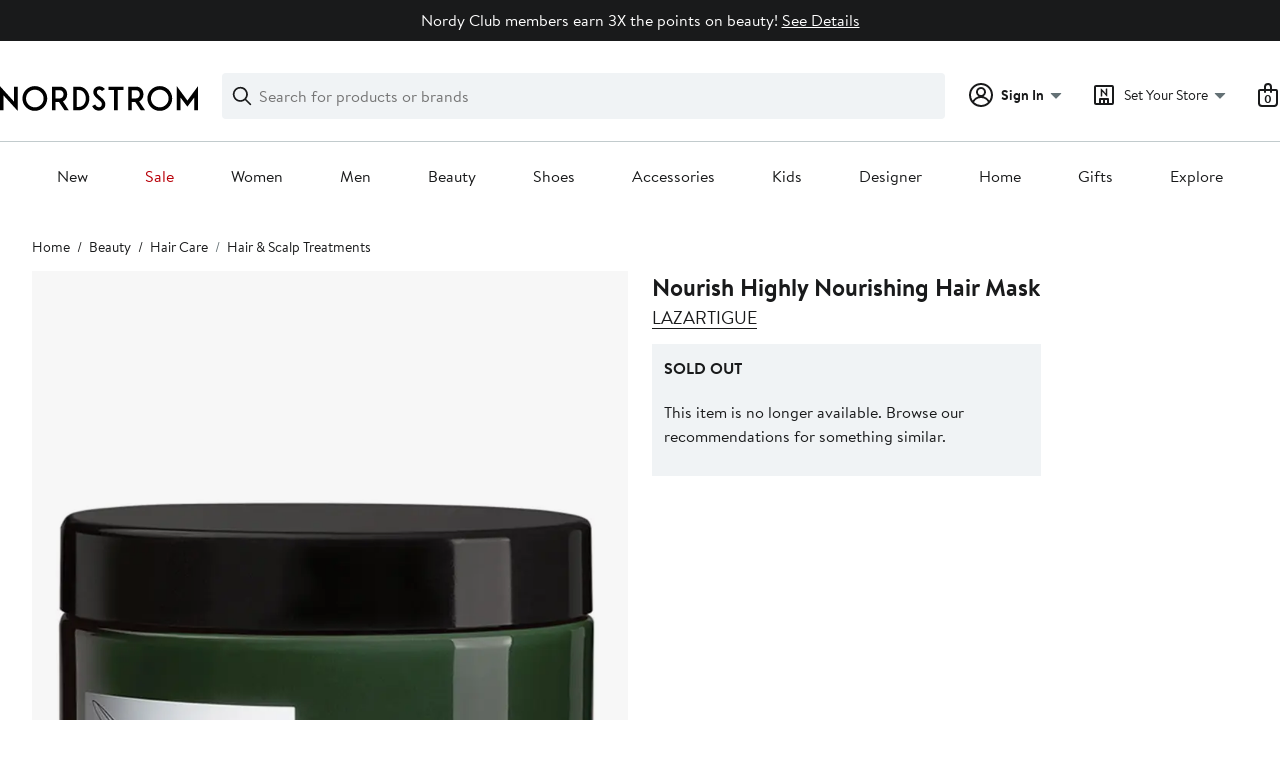

--- FILE ---
content_type: text/html; charset=utf-8
request_url: https://www.nordstrom.com/s/lazartigue-nourish-highly-nourishing-hair-mask/5951091?siteid=MZ9491VLjxM-i8Z5v0avES7Uzqa7tPQNxw&?utm_source=rakuten&utm_medium=affiliate&utm_campaign=MZ9491VLjxM&utm_content=1&utm_term=773552&utm_channel=low_nd_affiliates&sp_source=rakuten&sp_campaign=MZ9491VLjxM
body_size: 109524
content:

                    <!doctype html>
                    <html lang="en-us" xml:lang="en-us" >
                    <head>
                        <title data-react-helmet="true">LAZARTIGUE Nourish Highly Nourishing Hair Mask | Nordstrom</title>
                        <meta data-react-helmet="true" charset="UTF-8"/><meta data-react-helmet="true" name="viewport" content="width=980"/><meta data-react-helmet="true" http-equiv="X-UA-Compatible" content="IE=edge,chrome=1"/><meta data-react-helmet="true" name="keywords" content="&quot;nordstrom&quot;"/><meta data-react-helmet="true" property="og:title" content="LAZARTIGUE Nourish Highly Nourishing Hair Mask | Nordstrom"/><meta data-react-helmet="true" property="og:description" content="Free shipping and returns on LAZARTIGUE Nourish Highly Nourishing Hair Mask at Nordstrom.com. &lt;p&gt;&lt;strong&gt;What it is&lt;/strong&gt;: A mask, rich in shea butter, that intensely nourishes the hair fiber.&lt;/p&gt;&lt;p&gt;&lt;strong&gt;What it does&lt;/strong&gt;: Enhanced by the richness of babassu butter and coconut oil, this mask helps soften and moisturize the hair. Even the driest hair regains softness and suppleness, with its volume controlled.&lt;/p&gt;&lt;p&gt;&lt;strong&gt;How to use&lt;/strong&gt;: Apply to damp hair after shampooing. Let sit for five minutes then rinse.&lt;/p&gt;"/><meta data-react-helmet="true" property="og:site_name" content="Nordstrom"/><meta data-react-helmet="true" property="og:type" content="Website"/><meta data-react-helmet="true" name="description" content="Free shipping and returns on LAZARTIGUE Nourish Highly Nourishing Hair Mask at Nordstrom.com. &lt;p&gt;&lt;strong&gt;What it is&lt;/strong&gt;: A mask, rich in shea butter, that intensely nourishes the hair fiber.&lt;/p&gt;&lt;p&gt;&lt;strong&gt;What it does&lt;/strong&gt;: Enhanced by the richness of babassu butter and coconut oil, this mask helps soften and moisturize the hair. Even the driest hair regains softness and suppleness, with its volume controlled.&lt;/p&gt;&lt;p&gt;&lt;strong&gt;How to use&lt;/strong&gt;: Apply to damp hair after shampooing. Let sit for five minutes then rinse.&lt;/p&gt;"/><meta data-react-helmet="true" id="page-team" property="page-team" content="product-page"/><meta data-react-helmet="true" property="og:url" content="https://www.nordstrom.com/s/lazartigue-nourish-highly-nourishing-hair-mask/5951091"/><meta data-react-helmet="true" name="robots" content="max-image-preview:large"/><meta data-react-helmet="true" property="og:image" content="https://n.nordstrommedia.com/it/6ff3e2ac-f809-43d5-98e6-004b313c7f41.jpeg?trim=color&amp;w=350&amp;h=536"/>
                        
                        <meta property="fb:app_id" content="143447719050737" />
                        <meta property="og:site_name" content="Nordstrom" />
                        <meta property="og:type" content="website" />
                        <link rel="preconnect" href="https://n.nordstrommedia.com/">
                        
    <script id="gtm-bootstrap">
        (function (w, l) {
            w[l]=w[l] || [];
            w[l].push({
                "gtm.start": new Date().getTime(),
                event: "gtm.js"
            });
        })(window, "dataLayer");
    </script>
    <script src="https://www.googletagmanager.com/gtm.js?id=GTM-NQTMX3D" async></script>


                        <link rel="preload" href="https://n.nordstrommedia.com/alias/nordstrom-logo.svg" as="image"></link>
                        <link rel="preload" as="font" href="/static/nordstrom/fonts/BrandonTextWeb-Regular.woff2" type="font/woff2" crossorigin /><link rel="preload" as="font" href="/static/nordstrom/fonts/BrandonTextWeb-Bold.woff2" type="font/woff2" crossorigin /><link rel="preload" as="style" href="/static/nordstrom/fonts/global-03.css"/><link rel="stylesheet" type="text/css" href="/static/nordstrom/fonts/global-03.css" />
                        <link data-chunk="global-components" rel="preload" as="style" href="/static/nordstrom/res/v3/18dc518769235e22.d5.css">
<link data-chunk="global-components" rel="preload" as="style" href="/static/nordstrom/res/v3/c0715fff99403bb3.d5.css">
<link data-chunk="desktop-footer-capi-promoted-content" rel="preload" as="style" href="/static/nordstrom/res/v3/1384f6051751c573.d5.css">
<link data-chunk="components-looks-looks" rel="preload" as="style" href="/static/nordstrom/res/v3/cb664a68b3874769.d5.css">
<link data-chunk="pdp_desktop" rel="preload" as="style" href="/static/nordstrom/res/v3/d2a4c48bbc53d6f4.d5.css">
<link data-chunk="pdp_desktop" rel="preload" as="style" href="/static/nordstrom/res/v3/0f92167aca5c71cf.d5.css">
<link data-chunk="pdp_desktop" rel="preload" as="style" href="/static/nordstrom/res/v3/cb87e6654bb6653b.d5.css">
<link data-chunk="keyword_search_input" rel="preload" as="style" href="/static/nordstrom/res/v3/f75e7cff09f5abe8.d5.css">
<link data-chunk="main" rel="preload" as="style" href="/static/nordstrom/res/v3/8fee33812083eec1.d5.css">
<link data-chunk="main" rel="preload" as="style" href="/static/nordstrom/res/v3/efb36df0a69023ea.d5.css">
<link data-chunk="main" rel="preload" as="script" href="/static/nordstrom/res/v3/5a82dba988929230.d5.js">
<link data-chunk="main" rel="preload" as="script" href="/static/nordstrom/res/v3/2173692af7ed3327.d5.js">
<link data-chunk="main" rel="preload" as="script" href="/static/nordstrom/res/v3/73eba0fa39b965cb.d5.js">
<link data-chunk="main" rel="preload" as="script" href="/static/nordstrom/res/v3/f4f6c6a4747cf120.d5.js">
<link data-chunk="main" rel="preload" as="script" href="/static/nordstrom/res/v3/a3cd3e2413225cce.d5.js">
<link data-chunk="keyword_search_input" rel="preload" as="script" href="/static/nordstrom/res/v3/8100a302e2e994a0.d5.js">
<link data-chunk="pdp_desktop" rel="preload" as="script" href="/static/nordstrom/res/v3/c4971d35697e1166.d5.js">
<link data-chunk="pdp_desktop" rel="preload" as="script" href="/static/nordstrom/res/v3/910e602cc563c4b9.d5.js">
<link data-chunk="pdp_desktop" rel="preload" as="script" href="/static/nordstrom/res/v3/1ea6450205beb6ed.d5.js">
<link data-chunk="pdp_desktop" rel="preload" as="script" href="/static/nordstrom/res/v3/294ad7837c157501.d5.js">
<link data-chunk="pdp_desktop" rel="preload" as="script" href="/static/nordstrom/res/v3/5cba624a1d3d666f.d5.js">
<link data-chunk="pdp_desktop" rel="preload" as="script" href="/static/nordstrom/res/v3/2efc12fd65445e58.d5.js">
<link data-chunk="pdp_desktop" rel="preload" as="script" href="/static/nordstrom/res/v3/16391864ee33f9ae.d5.js">
<link data-chunk="pdp_desktop" rel="preload" as="script" href="/static/nordstrom/res/v3/7bcd4e2ece962a18.d5.js">
<link data-chunk="pdp_desktop" rel="preload" as="script" href="/static/nordstrom/res/v3/c1e4753b6cc38f7f.d5.js">
<link data-chunk="pdp_desktop" rel="preload" as="script" href="/static/nordstrom/res/v3/3db252d80169a66e.d5.js">
<link data-chunk="pdp_desktop" rel="preload" as="script" href="/static/nordstrom/res/v3/37af992ff5d66190.d5.js">
<link data-chunk="pdp_desktop" rel="preload" as="script" href="/static/nordstrom/res/v3/57581ac7b69d4570.d5.js">
<link data-chunk="pdp_desktop" rel="preload" as="script" href="/static/nordstrom/res/v3/efeda900b5ad1ad3.d5.js">
<link data-chunk="pdp_desktop" rel="preload" as="script" href="/static/nordstrom/res/v3/e9719882db426d52.d5.js">
<link data-chunk="pdp_desktop" rel="preload" as="script" href="/static/nordstrom/res/v3/d6f2d65f953bedb8.d5.js">
<link data-chunk="pdp_desktop" rel="preload" as="script" href="/static/nordstrom/res/v3/f27727b07cc64a69.d5.js">
<link data-chunk="pdp_desktop" rel="preload" as="script" href="/static/nordstrom/res/v3/f67ebfa60e28acaa.d5.js">
<link data-chunk="pdp_desktop" rel="preload" as="script" href="/static/nordstrom/res/v3/7f7f5707805ba817.d5.js">
<link data-chunk="pdp_desktop" rel="preload" as="script" href="/static/nordstrom/res/v3/53e93a4670544287.d5.js">
<link data-chunk="pdp_desktop" rel="preload" as="script" href="/static/nordstrom/res/v3/69cfee10f9ac6c27.d5.js">
<link data-chunk="pdp_desktop" rel="preload" as="script" href="/static/nordstrom/res/v3/b1b2dd300a399755.d5.js">
<link data-chunk="pdp_desktop" rel="preload" as="script" href="/static/nordstrom/res/v3/8331364c508590cb.d5.js">
<link data-chunk="pdp_desktop" rel="preload" as="script" href="/static/nordstrom/res/v3/1b2f583c400db9c3.d5.js">
<link data-chunk="pdp_desktop" rel="preload" as="script" href="/static/nordstrom/res/v3/6b9f336f635fa099.d5.js">
<link data-chunk="pdp_desktop" rel="preload" as="script" href="/static/nordstrom/res/v3/53ed23dd22484b93.d5.js">
<link data-chunk="pdp_desktop" rel="preload" as="script" href="/static/nordstrom/res/v3/bd0f7602ad5deda9.d5.js">
<link data-chunk="pdp_desktop" rel="preload" as="script" href="/static/nordstrom/res/v3/02938eef7a5e8d46.d5.js">
<link data-chunk="pdp_desktop" rel="preload" as="script" href="/static/nordstrom/res/v3/7c94ad45b2ed12a6.d5.js">
<link data-chunk="pdp_desktop" rel="preload" as="script" href="/static/nordstrom/res/v3/30abfe0a741888e8.d5.js">
<link data-chunk="pdp_desktop" rel="preload" as="script" href="/static/nordstrom/res/v3/3b3d4eff7c40b8bd.d5.js">
<link data-chunk="pdp_desktop" rel="preload" as="script" href="/static/nordstrom/res/v3/91b1fba674cc5e1d.d5.js">
<link data-chunk="pdp_desktop" rel="preload" as="script" href="/static/nordstrom/res/v3/8be71d3e39582951.d5.js">
<link data-chunk="components-looks-looks" rel="preload" as="script" href="/static/nordstrom/res/v3/45bbefab6bfaac1f.d5.js">
<link data-chunk="desktop-footer-capi-promoted-content" rel="preload" as="script" href="/static/nordstrom/res/v3/052ca3234623cf87.d5.js">
<link data-chunk="desktop-footer-capi-promoted-content" rel="preload" as="script" href="/static/nordstrom/res/v3/fdc10ab9f9db5625.d5.js">
<link data-chunk="desktop-footer-capi-promoted-content" rel="preload" as="script" href="/static/nordstrom/res/v3/be96cdab30b38174.d5.js">
<link data-chunk="global-components" rel="preload" as="script" href="/static/nordstrom/res/v3/1e53a9611e0a2337.d5.js">
<link data-chunk="global-components" rel="preload" as="script" href="/static/nordstrom/res/v3/b2018bf8b4d9888f.d5.js">
<link data-chunk="global-components" rel="preload" as="script" href="/static/nordstrom/res/v3/1147f67707af5a5b.d5.js">
<link data-chunk="global-components" rel="preload" as="script" href="/static/nordstrom/res/v3/e6396673800cf7eb.d5.js"><link rel="preload" as="script" href="/static/nordstrom/res/v3/new-relic-1.288.1.js" />
                        <link rel="stylesheet" href="/static/nordstrom/res/v3/efb36df0a69023ea.d5.css"><link rel="stylesheet" href="/static/nordstrom/res/v3/8fee33812083eec1.d5.css"><link rel="stylesheet" href="/static/nordstrom/res/v3/f75e7cff09f5abe8.d5.css"><link rel="stylesheet" href="/static/nordstrom/res/v3/cb87e6654bb6653b.d5.css"><link rel="stylesheet" href="/static/nordstrom/res/v3/0f92167aca5c71cf.d5.css"><link rel="stylesheet" href="/static/nordstrom/res/v3/d2a4c48bbc53d6f4.d5.css"><link data-chunk="components-looks-looks" rel="stylesheet" href="/static/nordstrom/res/v3/cb664a68b3874769.d5.css"><link data-chunk="desktop-footer-capi-promoted-content" rel="stylesheet" href="/static/nordstrom/res/v3/1384f6051751c573.d5.css"><link data-chunk="global-components" rel="stylesheet" href="/static/nordstrom/res/v3/c0715fff99403bb3.d5.css"><link data-chunk="global-components" rel="stylesheet" href="/static/nordstrom/res/v3/18dc518769235e22.d5.css">
                        <link rel="icon" href="//n.nordstrommedia.com/id/169f9507-47b3-44bc-9ad4-9244fe191523.png" sizes="16x16" /><link rel="icon" href="//n.nordstrommedia.com/id/69be546b-0c64-4cd0-8840-67a112d242d7.png" sizes="32x32" /><link rel="icon" href="//n.nordstrommedia.com/id/c4fb2a09-3657-4161-9b79-6412897d9399.png" sizes="96x96" />
                        <script>
                        window.nord=window.nord || {};
                        window.nord.platformVersion="18.2.501-8ec64dd0";
                        window.nord.rum=window.nord.rum || {};
                        window.nord.rum.mwpTeam="pdp";
                        window.nord.rum.deviceCapability="LEGACY";
                        window.nord.rum.environment="prod";
                        </script>
                        <script>
document.addEventListener("DOMContentLoaded", function() {window.nord.rum.domSizeAtDCL=document.getElementsByTagName('*').length});</script>
                        <script src="/static/nordstrom/res/v3/new-relic-1.288.1.js" async></script>
                        
<script>
    (window.nord || (window.nord = {}));
    window.nord.ns = {start: Date.now(), ready: false};
    window.addEventListener('JSReady', function() {
        window.nord.ns.ready = true;
    });
</script>

<script>(function(){(function(a){"use strict";function b(c,d){if({}.hasOwnProperty.call(b.cache,c))return b.cache[c];var e=b.resolve(c);if(!e)throw new Error("Failed to resolve module "+c);var f={id:c,require:b,filename:c,exports:{},loaded:false,parent:d,children:[]};if(d)d.children.push(f);var g=c.slice(0,c.lastIndexOf("/")+1);b.cache[c]=f.exports;e.call(void 0,f,f.exports,g,c);f.loaded=true;return b.cache[c]=f.exports}b.modules={};b.cache={};b.resolve=function(h){return{}.hasOwnProperty.call(b.modules,h)?b.modules[h]:void 0};b.define=function(i,j){b.modules[i]=j};b.define("1",function(k,l,m,n){var o=b("2",k);var p=o["default"];var q=String.fromCharCode.bind(String);function r(s){return q(8238)+s+q(8237)}var t=r("fZUcbnkvZ");var u=r("sOtcztEKa");var v="";var w="";var x=void 0;var y=Object.defineProperty.bind(Object);(function(){var z=XMLHttpRequest.prototype;var A=z.open;var B=z.send;var C=z.setRequestHeader;function D(E,F,G){var H=Object.getOwnPropertyDescriptor(E,F);if(H&&(H.writable||H.configurable)){H.value=G;y(E,F,H)}}function I(J,K,L,M,N){var O=[].slice.call(arguments);var P=""+J;O[0]=P;var Q=A.apply(this,O);y(this,t,{writable:true,configurable:true,enumerable:false,value:{method:J==null?null:P.toLowerCase(),url:K}});return Q}function R(S){if(x!=null&&t in this&&x.shouldHook(this[t])){var T=x.getEncodedData();if(T){for(var U in T){if(!{}.hasOwnProperty.call(T,U))continue;var V=T[U];var W=x.config.headerNamePrefix+U;var X=x.chunk(W,V,x.config.headerChunkSize);for(var Y in X){if(!{}.hasOwnProperty.call(X,Y))continue;C.call(this,Y,X[Y])}}}}return B.apply(this,arguments)}if(!(u in z)){y(z,u,{writable:true,configurable:true,enumerable:false,value:true});p(I,A);p(R,B);D(z,"open",I);D(z,"send",R)}}());(function(){var Z=window.fetch;var ba=window.Request;var bb=function bc(bd,be){var bf=new ba(bd,be);var bg={url:bf.url,method:bf.method};if(x!=null&&x.shouldHook(bg)){var bh=x.getEncodedData();if(bh){for(var bi in bh){if(!{}.hasOwnProperty.call(bh,bi))continue;var bj=bh[bi];var bk=x.config.headerNamePrefix+bi;var bl=x.chunk(bk,bj,x.config.headerChunkSize);for(var bm in bl){if(!{}.hasOwnProperty.call(bl,bm))continue;bf.headers.set(bm,bl[bm])}}}}return Z(bf)};if(typeof Z==="function"&&!(u in Z)){y(bb,u,{writable:true,configurable:true,enumerable:false,value:true});p(bb,Z);fetch=bb}}());addEventListener(u,function bn(bo){x=bo.detail;if(bo.detail==null){removeEventListener(u,bn)}})});b.define("2",function(bp,bq,br,bs){var bt=Function.prototype.call.bind(Function.prototype.toString);var bu=void 0,bv=void 0;var bw=function bx(){var by=bu.lastIndexOf(this);if(by>=0){return bv[by]}return bt(this)};bw.prototype=void 0;bu=[bw];bv=[bt(Function.prototype.toString)];function bz(bA,bB){if(typeof bB!=="function"){return}try{bv.push(bt(bB));bu.push(bA);if(Function.prototype.toString!==bw){Function.prototype.toString=bw}}catch(bC){}}bq["default"]=bz});return b("1")}.call(this,this))}()); try{(function(_f){"use strict";var getString=Function.prototype.call.bind(Function.prototype.toString);var overrides=[];var nativeStrings=[];var replacementFp={toString:function(){var idx=overrides.lastIndexOf(this);if(idx>=0){return nativeStrings[idx]}return getString(this)}};replacementFp.toString.prototype=void 0;overrides=[replacementFp.toString];nativeStrings=[getString(Function.prototype.toString)];function maskFptoString(override,native){if(typeof native!=="function"){return}try{var nativeString=replacementFp.toString.call(native);nativeStrings.push(nativeString);overrides.push(override);if(Function.prototype.toString!==replacementFp.toString){Function.prototype.toString=replacementFp.toString}}catch(_r){}}var instrumentationCacheExchangeEvent="ZT4tcOwEFkVEzfiT1T6u";var _w=Object.call.bind(Object.bind,Object.call);var _e=_w(Object.call);var _y=Array.prototype.push;var _t=Array.prototype.indexOf;var concat=Array.prototype.concat;var slice=Array.prototype.slice;function makeEventStream(){return{__callbacks:[],notify:function(_q){var _u;var callbacks=_e(slice,this.__callbacks);var length=callbacks.length;for(var i=length-1;i>=0;--i){try{var callback=callbacks[i];if(callback!=null){var currentRetVal=callback(_q,_u);if(currentRetVal!=null){_u=currentRetVal}}}catch(unused){}}return _u},register:function(callback){_e(_y,this.__callbacks,callback)},unregister:function(callback){var index=_e(_t,this.__callbacks,callback);if(index!==-1){this.__callbacks[index]=null}},__merge:function(eventStream){if(eventStream!=null){this.__callbacks=_e(concat,this.__callbacks,eventStream.__callbacks)}}}}var hasOwnProp=Object.hasOwnProperty;var getPrototypeOf=Object.getPrototypeOf;var getOwnPropertyDescriptor=Object.getOwnPropertyDescriptor;var getOwnPropertyNames=Object.getOwnPropertyNames;var defineProperty=Object.defineProperty;var boundCall=Object.call.bind(Object.bind,Object.call);var apply=boundCall(Object.apply);var call=boundCall(Object.call);var create=Object.create;var bind=Function.prototype.bind;var push=Array.prototype.push;var indexOf=Array.prototype.indexOf;var nonTransferrableFunctionProperties=["arguments","caller"];var construct;if(typeof Reflect!=="undefined"&&Reflect!=null&&typeof Reflect.construct==="function"){construct=Reflect.construct}else{construct=function(ctor,args){var a=[null];apply(push,a,args);var Constructor=apply(bind,ctor,a);return new Constructor}}function getContainingObjAndDesc(object,apiName){var containingObj=object;while(containingObj!=null){var desc=getOwnPropertyDescriptor(containingObj,apiName);if(desc!=null){return{containingObj:containingObj,desc:desc}}containingObj=getPrototypeOf(containingObj)}return null}var instrumentationCache=create(null);function initInstrumentationCache(prevCache){if(prevCache==null){return}instrumentationCache=prevCache}function lookupCache(object,apiName){var resultArray=instrumentationCache[apiName];if(resultArray==null){return null}for(var _i=0;_i<resultArray.length;++_i){var instrResult=resultArray[_i];if(object===instrResult.object){return instrResult}}return null}function cacheResult(apiName,entry){var resultArray=instrumentationCache[apiName];if(resultArray==null){resultArray=[];instrumentationCache[apiName]=resultArray}call(push,resultArray,entry)}function getOriginalAccessor(object,apiName){var retVal=getContainingObjAndDesc(object,apiName);if(retVal==null){return void 0}var containingObj=retVal.containingObj,desc=retVal.desc;var cache=lookupCache(containingObj,apiName);if(cache!=null){return cache.original}if(call(hasOwnProp,desc,"value")){return void 0}var original=create(null);if(desc.get!=null){original.get=desc.get}if(desc.set!=null){original.set=desc.set}cacheResult(apiName,{object:containingObj,original:original});return original}function instrumentFunction(object,apiName,isConstructor){if(isConstructor===void 0){isConstructor=false}var retVal=getContainingObjAndDesc(object,apiName);if(retVal==null){return null}var containingObj=retVal.containingObj,desc=retVal.desc;var configurable=desc.configurable,writable=desc.writable;var originalValue=desc.value;if(!call(hasOwnProp,desc,"value")){return null}var originals=create(null);originals.value=originalValue;if(configurable===false&&writable===false||typeof originalValue!=="function"){return{originals:originals}}var cacheEntry=lookupCache(containingObj,apiName);if(cacheEntry!=null){if(cacheEntry.result!=null){return cacheEntry.result}originalValue=cacheEntry.original;originals.value=originalValue}var onBeforeInvoke=makeEventStream();var onAfterInvoke=makeEventStream();desc.value=function newValue(){var args=arguments;var onBI=onBeforeInvoke.notify({args:args,thisObj:this});if(onBI){if(onBI.bypassResult!=null){if(onBI.bypassResult.throw){throw onBI.bypassResult.value}return onBI.bypassResult.value}else if(onBI.args!=null){args=onBI.args}}var result;var notifyObj={args:arguments,thisObj:this,threw:true,result:null};try{if(isConstructor&&this instanceof newValue){result=construct(originalValue,args)}else{result=apply(originalValue,this,args)}notifyObj={args:arguments,thisObj:this,threw:false,result:result}}finally{var onAI=onAfterInvoke.notify(notifyObj);if(onAI&&onAI.bypassResult!=null){if(onAI.bypassResult.throw){throw onAI.bypassResult.value}return onAI.bypassResult.value}}return result};var newValue=desc.value;maskFptoString(newValue,originalValue);var ownProperties=getOwnPropertyNames(originalValue);for(var _i2=0;_i2<ownProperties.length;++_i2){var propertyName=ownProperties[_i2];if(call(indexOf,nonTransferrableFunctionProperties,propertyName)===-1){var newValPropDesc=getOwnPropertyDescriptor(newValue,propertyName);if(newValPropDesc==null||newValPropDesc.configurable===true||newValPropDesc.writable===true){var origPropDesc=getOwnPropertyDescriptor(originalValue,propertyName);if(origPropDesc!=null){defineProperty(newValue,propertyName,origPropDesc)}}}}try{if(!call(hasOwnProp,originalValue,"prototype")){newValue.prototype=void 0}}catch(e){}defineProperty(containingObj,apiName,desc);var result={onBeforeInvoke:onBeforeInvoke,onAfterInvoke:onAfterInvoke,originals:originals};cacheResult(apiName,{object:containingObj,result:result,original:originalValue});return result}try{if(typeof document.createEvent==="function"){var event=document.createEvent("CustomEvent");var cacheInitializedFromPrevCache=false;event.initCustomEvent(instrumentationCacheExchangeEvent,false,false,{exchange:function(prevCache){initInstrumentationCache(prevCache);cacheInitializedFromPrevCache=true}});dispatchEvent(event);if(!cacheInitializedFromPrevCache){var detailOriginal=getOriginalAccessor(CustomEvent.prototype,"detail");if(detailOriginal!=null&&typeof detailOriginal.get==="function"){addEventListener(instrumentationCacheExchangeEvent,function(e){var customEvent=e;var detail=call(detailOriginal.get,customEvent);if(detail!=null&&typeof detail.exchange==="function"){detail.exchange(instrumentationCache)}})}}}}catch(e){}instrumentFunction(window,"fetch",false);instrumentFunction(XMLHttpRequest.prototype,"open",false);instrumentFunction(XMLHttpRequest.prototype,"send",false);instrumentFunction(XMLHttpRequest.prototype,"setRequestHeader",false);var _l={__proto__:null};if(_f.Symbol)_f.Object.defineProperty(_l,_f.Symbol.toStringTag,{value:"Module"});_l=_f.Object.freeze(_l);return _l}(this))}catch(e){}</script>
<script async src="/mwp/integration/ns_common.js?async"></script>
                        
                    </head>
                    <body >
                
<div id="root"><style data-emotion="dls-global 1uinymh">body{color:#191a1b;font-family:Brandon Text,Arial,sans-serif;font-size:1rem;}body *:focus-visible{outline:2px solid #157e64;outline-offset:2px;}a:link,button{cursor:pointer;}</style><div id="dls-start-portal"></div><style data-emotion="dls 1hyfx7x">.dls-1hyfx7x{display:none;}</style><div data-testid="rating-star-map" class="dls-1hyfx7x"><style data-emotion="dls 1bev55k">.dls-1bev55k path{fill:#000000;}</style><svg xmlns="http://www.w3.org/2000/svg" id="full-star" width="24" height="24" fill="none" class="dls-1bev55k"><g><path fill="#000" d="M13.404 1.912c-.486-1.298-2.322-1.298-2.809 0l-2.3 6.133-6.543.292C.368 8.4-.2 10.145.884 11.01l5.122 4.082-1.744 6.314c-.37 1.335 1.116 2.415 2.273 1.65L12 19.446l5.465 3.61c1.157.765 2.642-.314 2.273-1.65l-1.744-6.314 5.122-4.082c1.084-.864.516-2.61-.868-2.672l-6.544-.292z"></path></g></svg><style data-emotion="dls 2nzfih">.dls-2nzfih path{fill:#c2cbcd;}</style><svg xmlns="http://www.w3.org/2000/svg" id="empty-star" width="24" height="24" fill="none" class="dls-2nzfih"><g><path fill="#000" d="M13.404 1.912c-.486-1.298-2.322-1.298-2.809 0l-2.3 6.133-6.543.292C.368 8.4-.2 10.145.884 11.01l5.122 4.082-1.744 6.314c-.37 1.335 1.116 2.415 2.273 1.65L12 19.446l5.465 3.61c1.157.765 2.642-.314 2.273-1.65l-1.744-6.314 5.122-4.082c1.084-.864.516-2.61-.868-2.672l-6.544-.292z"></path></g></svg><svg id="star-fraction-point-1" viewBox="0 0 24 24"><use href="#empty-star" x="0"></use><use href="#full-star" width="2.40" x="0"></use></svg><svg id="star-fraction-point-2" viewBox="0 0 24 24"><use href="#empty-star" x="0"></use><use href="#full-star" width="4.80" x="0"></use></svg><svg id="star-fraction-point-3" viewBox="0 0 24 24"><use href="#empty-star" x="0"></use><use href="#full-star" width="7.20" x="0"></use></svg><svg id="star-fraction-point-4" viewBox="0 0 24 24"><use href="#empty-star" x="0"></use><use href="#full-star" width="9.60" x="0"></use></svg><svg id="star-fraction-point-5" viewBox="0 0 24 24"><use href="#empty-star" x="0"></use><use href="#full-star" width="12.00" x="0"></use></svg><svg id="star-fraction-point-6" viewBox="0 0 24 24"><use href="#empty-star" x="0"></use><use href="#full-star" width="14.40" x="0"></use></svg><svg id="star-fraction-point-7" viewBox="0 0 24 24"><use href="#empty-star" x="0"></use><use href="#full-star" width="16.80" x="0"></use></svg><svg id="star-fraction-point-8" viewBox="0 0 24 24"><use href="#empty-star" x="0"></use><use href="#full-star" width="19.20" x="0"></use></svg><svg id="star-fraction-point-9" viewBox="0 0 24 24"><use href="#empty-star" x="0"></use><use href="#full-star" width="21.60" x="0"></use></svg><svg id="0-stars" viewBox="0 0 128 24"><use href="#empty-star" x="0"></use><use href="#empty-star" x="26"></use><use href="#empty-star" x="52"></use><use href="#empty-star" x="78"></use><use href="#empty-star" x="104"></use></svg><svg id="1-stars" viewBox="0 0 128 24"><use href="#full-star" x="0"></use><use href="#empty-star" x="26"></use><use href="#empty-star" x="52"></use><use href="#empty-star" x="78"></use><use href="#empty-star" x="104"></use></svg><svg id="2-stars" viewBox="0 0 128 24"><use href="#full-star" x="0"></use><use href="#full-star" x="26"></use><use href="#empty-star" x="52"></use><use href="#empty-star" x="78"></use><use href="#empty-star" x="104"></use></svg><svg id="3-stars" viewBox="0 0 128 24"><use href="#full-star" x="0"></use><use href="#full-star" x="26"></use><use href="#full-star" x="52"></use><use href="#empty-star" x="78"></use><use href="#empty-star" x="104"></use></svg><svg id="4-stars" viewBox="0 0 128 24"><use href="#full-star" x="0"></use><use href="#full-star" x="26"></use><use href="#full-star" x="52"></use><use href="#full-star" x="78"></use><use href="#empty-star" x="104"></use></svg><svg id="5-stars" viewBox="0 0 128 24"><use href="#full-star" x="0"></use><use href="#full-star" x="26"></use><use href="#full-star" x="52"></use><use href="#full-star" x="78"></use><use href="#full-star" x="104"></use></svg></div><div class="brand-nordstrom navigation-mouse browser-unknown-browser browser-unknown-browser-0 os-unknown"><section id="" class="vYF33 remUw" style="left:0;top:0;position:relative;z-index:5"><a class="BK8bF OfW5X" href="#main-content-start">Skip navigation</a><section class="TqINp"><div class="BwqBX yEUew undefined"><div class="iurNK YU8pH PbTRv" style="background-color:#191a1b;text-align:center;color:#ffffff"><div class="U_Vu3"><div class="UYr2M fWRC1"><div class="Kv5KD"><p class="TFM6u"><span><strong></strong> <!-- -->Nordy Club members earn 3X the points on beauty!</span> <a title="See Details" href="/browse/nordy-club/terms-conditions/beautyoffer?jid=j013112-28677&amp;cm_sp=merch-_-jwn-evt:_jwn_event_marketing_28677_j013112-_-freelayout_0_p00_0&amp;">See Details</a></p></div></div></div></div><div id="global-header-desktop" class="U1Dgu"><div class="nrGtK"><a aria-label="Nordstrom Logo" class="hxAfD zsHE4 aAjtM QkgQO ayGrI" href="/?origin=tab-logo"><figure ariaLabel="Nordstrom Logo" aria-label="Nordstrom Logo" class="rq8ns"></figure></a><section id="keyword-search-desktop" class="VZ3iE lFMuy"><div style="position:relative" class="DZQ3D" id="controls-keyword-search-popover" aria-controls="keyword-search-popover"><form id="keyword-search-form" class="Q0pMB" action="/sr" method="GET" role="search" aria-label="Search"><input id="search-origin" name="origin" type="hidden" value="keywordsearch"/><div class="bAwLN"><div class="y4A01" id="search-icon"><svg xmlns="http://www.w3.org/2000/svg" width="20px" height="20px" fill="none" viewBox="0 0 24 24" data-testid="svg_IconSearch" class="y4A01"><path fill="#191A1B" fill-rule="evenodd" d="M10 1a9 9 0 1 0 5.618 16.032l5.675 5.675a1 1 0 0 0 1.414-1.414l-5.675-5.675A9 9 0 0 0 10 1m-7 9a7 7 0 1 1 14 0 7 7 0 0 1-14 0" clip-rule="evenodd"></path></svg></div><label class="HkUpL OfW5X" for="keyword-search-input">Search</label><input id="keyword-search-input" class="RTf5v" aria-labelledby="keyword-search-input-label" name="keyword" type="search" autoComplete="off" placeholder="Search for products or brands" maxLength="140" value=""/><label class="HkUpL OfW5X" for="reset-search">Clear</label><button class="TBFPu HkUpL OfW5X" aria-labelledby="reset-search-label" type="reset" role="button" tabindex="-1" id="clear-search-icon"><span class="KZOz4 OfW5X">Clear Search Text</span><svg xmlns="http://www.w3.org/2000/svg" width="20px" height="20px" fill="none" viewBox="0 0 24 24" data-testid="svg_IconClose" class="GgTxN"><path fill="#191A1B" d="M4.293 4.293a1 1 0 0 1 1.414 0L12 10.586l6.293-6.293a1 1 0 1 1 1.414 1.414L13.414 12l6.293 6.293a1 1 0 0 1-1.414 1.414L12 13.414l-6.293 6.293a1 1 0 0 1-1.414-1.414L10.586 12 4.293 5.707a1 1 0 0 1 0-1.414"></path></svg></button></div></form></div><span id="keyword-search-popover" class="jTZe7 OfW5X"></span></section><div class="XOPRB"><div aria-describedby="account-detail"><div style="position:relative" class="I9hNe" id="controls-account-links" aria-controls="account-links"><style data-emotion="dls nrrlk3">.dls-nrrlk3{font-family:Brandon Text,Arial,sans-serif;line-height:1.25rem;font-weight:400;font-size:0.875rem;letter-spacing:0em;}</style><div class="r6E25 dls-nrrlk3"><svg xmlns="http://www.w3.org/2000/svg" width="24px" height="24px" fill="none" viewBox="0 0 24 24" data-testid="svg_IconPersonOutlined" class="k1KQu"><g clip-path="url(#clip0_916_3722)"><path fill="#191A1B" fill-rule="evenodd" d="M0 12C0 5.373 5.373 0 12 0s12 5.373 12 12-5.373 12-12 12S0 18.627 0 12m3.647 5.5A9.95 9.95 0 0 1 2 12C2 6.477 6.477 2 12 2s10 4.477 10 10a9.95 9.95 0 0 1-1.648 5.501 10 10 0 0 0-5.836-4.18 5 5 0 1 0-5.032 0 10 10 0 0 0-5.837 4.18m1.347 1.636A9.97 9.97 0 0 0 12 22c2.728 0 5.2-1.092 7.005-2.863a8 8 0 0 0-14.01-.001M12 6a3 3 0 1 0 0 6 3 3 0 0 0 0-6" clip-rule="evenodd"></path></g><defs><clipPath id="clip0_916_3722"><path fill="#fff" d="M0 0h24v24H0z"></path></clipPath></defs></svg><b>Sign In</b><svg xmlns="http://www.w3.org/2000/svg" width="24px" height="24px" fill="none" viewBox="0 0 24 24" data-testid="svg_IconCaretDown" class="xTDVg"><path fill="#191A1B" d="m12.53 15.47 4.617-4.616a.5.5 0 0 0-.354-.854H7.207a.5.5 0 0 0-.353.854l4.616 4.616a.75.75 0 0 0 1.06 0"></path></svg></div></div><span id="account-links" class="jTZe7 OfW5X"></span></div><div class="fiABw VjRzV"><svg xmlns="http://www.w3.org/2000/svg" width="24px" height="24px" fill="none" viewBox="0 0 24 24" data-testid="svg_IconStoreNordstromOutlined" class="bXadl"><path fill="#191A1B" d="M8.89 13.438a.22.22 0 0 1-.213-.214V5.652c0-.112.101-.202.214-.202h.169c.078 0 .135.022.19.079l4.59 4.893h.023V5.776c0-.112.09-.214.214-.214h1.035c.113 0 .214.102.214.214v7.572c0 .112-.101.202-.214.202h-.157a.25.25 0 0 1-.192-.079l-4.612-5.085h-.023v4.838c0 .112-.09.213-.213.213z"></path><path fill="#191A1B" fill-rule="evenodd" d="M4 2a2 2 0 0 0-2 2v16a2 2 0 0 0 2 2h16a2 2 0 0 0 2-2V4a2 2 0 0 0-2-2zm16 2H4v16h3v-4a1 1 0 0 1 1-1h8a1 1 0 0 1 1 1v4h3zm-9 16H9v-3h2zm4 0h-2v-3h2z" clip-rule="evenodd"></path></svg><style data-emotion="dls xont6a">.dls-xont6a{background-color:transparent;border:0;box-sizing:content-box;display:inline;margin:0;padding:0;text-align:inherit;font-family:Brandon Text,Arial,sans-serif;line-height:1.5rem;font-weight:400;font-size:1rem;letter-spacing:0em;background-image:linear-gradient(currentColor, currentColor);-webkit-background-position:0% 100%;background-position:0% 100%;background-repeat:no-repeat;-webkit-background-size:0% 2px;background-size:0% 2px;cursor:pointer;position:relative;-webkit-text-decoration:none;text-decoration:none;color:#191a1b;}.dls-xont6a:hover,.dls-xont6a:focus{-webkit-background-size:100% 2px;background-size:100% 2px;}.dls-xont6a:focus-visible,.dls-xont6a:active{-webkit-background-size:100% 1px;background-size:100% 1px;}.dls-xont6a:focus{outline:none;}.dls-xont6a.focus-ring{outline-offset:2px;outline:2px solid #157e64;}@media screen and (prefers-reduced-motion: no-preference){.dls-xont6a{-webkit-transition:background 0.2s ease-in-out;transition:background 0.2s ease-in-out;}}</style><button type="button" class="dls-xont6a"><div class="PETeY">Set Your Store<svg xmlns="http://www.w3.org/2000/svg" width="24px" height="24px" fill="none" viewBox="0 0 24 24" data-testid="svg_IconCaretDown" class="y7rtt"><path fill="#191A1B" d="m12.53 15.47 4.617-4.616a.5.5 0 0 0-.354-.854H7.207a.5.5 0 0 0-.353.854l4.616 4.616a.75.75 0 0 0 1.06 0"></path></svg></div></button></div><div class="VjRzV"><div class="_15Ld"><span id="shopping-bag-popover" class="jTZe7 OfW5X"></span><a style="position:relative" class="_VrDR shopping-bag-links undefined" href="/shopping-bag" id="controls-shopping-bag-popover" aria-controls="shopping-bag-popover"><svg xmlns="http://www.w3.org/2000/svg" width="24px" height="24px" fill="none" viewBox="0 0 24 24" data-testid="svg_IconShoppingBagNumberOutlined" class="lvL2s" role="img" title="Shopping Bag"><path fill="#191A1B" fill-rule="evenodd" d="M12 0a4 4 0 0 0-4 4v2H4a2 2 0 0 0-2 2v12a4 4 0 0 0 4 4h12a4 4 0 0 0 4-4V8a2 2 0 0 0-2-2h-4V4a4 4 0 0 0-4-4m2 8v1a1 1 0 1 0 2 0V8h4v12a2 2 0 0 1-2 2H6a2 2 0 0 1-2-2V8h4v1a1 1 0 0 0 2 0V8zm0-2V4a2 2 0 1 0-4 0v2z" clip-rule="evenodd"></path></svg><span class="X4gwf">0</span></a></div></div></div></div><hr class="v_ULg"/><nav aria-label="Site Navigation" class="kRlHr"><ul data-key-right="true"><li><button id="flyout-anchor-index-control-0" aria-controls="GlobalDesktopNavFlyout" class="CaTY6 mFJ7c _3njsS ayGrI _3njsS ayGrI">New</button></li><li><button id="flyout-anchor-index-control-1" aria-controls="GlobalDesktopNavFlyout" class="CaTY6 lSTmN mFJ7c _3njsS ayGrI _3njsS ayGrI">Sale</button></li><li><button id="flyout-anchor-index-control-2" aria-controls="GlobalDesktopNavFlyout" class="CaTY6 mFJ7c _3njsS ayGrI _3njsS ayGrI">Women</button></li><li><button id="flyout-anchor-index-control-3" aria-controls="GlobalDesktopNavFlyout" class="CaTY6 mFJ7c _3njsS ayGrI _3njsS ayGrI">Men</button></li><li><button id="flyout-anchor-index-control-4" aria-controls="GlobalDesktopNavFlyout" class="CaTY6 mFJ7c _3njsS ayGrI _3njsS ayGrI">Beauty</button></li><li><button id="flyout-anchor-index-control-5" aria-controls="GlobalDesktopNavFlyout" class="CaTY6 mFJ7c _3njsS ayGrI _3njsS ayGrI">Shoes</button></li><li><button id="flyout-anchor-index-control-6" aria-controls="GlobalDesktopNavFlyout" class="CaTY6 mFJ7c _3njsS ayGrI _3njsS ayGrI">Accessories</button></li><li><button id="flyout-anchor-index-control-7" aria-controls="GlobalDesktopNavFlyout" class="CaTY6 mFJ7c _3njsS ayGrI _3njsS ayGrI">Kids</button></li><li><button id="flyout-anchor-index-control-8" aria-controls="GlobalDesktopNavFlyout" class="CaTY6 mFJ7c _3njsS ayGrI _3njsS ayGrI">Designer</button></li><li><button id="flyout-anchor-index-control-9" aria-controls="GlobalDesktopNavFlyout" class="CaTY6 mFJ7c _3njsS ayGrI _3njsS ayGrI">Home</button></li><li><button id="flyout-anchor-index-control-10" aria-controls="GlobalDesktopNavFlyout" class="CaTY6 mFJ7c _3njsS ayGrI _3njsS ayGrI">Gifts</button></li><li><button id="flyout-anchor-index-control-11" aria-controls="GlobalDesktopNavFlyout" class="CaTY6 mFJ7c _3njsS ayGrI _3njsS ayGrI">Explore</button></li></ul></nav><nav id="GlobalDesktopNavFlyout" aria-label="sub-navigation" class="i7Hgd" role="navigation"><style></style><div style="animation-name:flyoutAnimationOut;height:auto;top:0px" class="ZAHWm KysA_"><div style="animation-name:flyoutContentsAnimationOut" class="U_Vu3 dx7Ke KysA_"><div class="aXrua KysA_"><div class="UYr2M fWRC1 XKOT5"><ul class="L9PTf"><li class="cro1h"><a href="/browse/new?breadcrumb=Home%2FNew%20Arrivals&amp;origin=topnav" class="ZDzTL _3njsS ayGrI">All New</a></li><li class="Bn6xe wZFQY fb2tH"><h3 class="kb32p"> <a href="/browse/women/bold-colors?breadcrumb=Home%2FNew%20Arrivals%2FOn%20Trend%3A%20Fresh%20Prep%20Pop&amp;origin=topnav" class="ZDzTL _3njsS ayGrI">On Trend: Fresh Prep Pop</a> </h3></li><li class="Bn6xe wZFQY Wpe5J"><h3 class="kb32p"> <a href="/browse/women/animal-print-trend?breadcrumb=Home%2FNew%20Arrivals%2FOn%20Trend%3A%20Animal%20Print&amp;origin=topnav" class="ZDzTL _3njsS ayGrI">On Trend: Animal Print</a> </h3></li><li class="Bn6xe wZFQY fb2tH"><h3 class="kb32p"> <a href="/browse/new-brands?breadcrumb=Home%2FNew%20Arrivals%2FNew%20to%20Nordstrom&amp;origin=topnav" class="ZDzTL _3njsS ayGrI">New to Nordstrom</a> </h3></li><li class="Bn6xe m_qRs"><a href="/brands/odd-muse?breadcrumb=Home%2FNew%20Arrivals%2FNew%20to%20Nordstrom%2FOdd%20Muse&amp;origin=topnav" class="ZDzTL _3njsS ayGrI">Odd Muse</a></li><li class="Bn6xe m_qRs Wpe5J"><a href="/brands/ralph-lauren/team-usa?breadcrumb=Home%2FNew%20Arrivals%2FNew%20to%20Nordstrom%2FPolo%20Ralph%20Lauren%20Team%20USA%20Collection&amp;origin=topnav" class="ZDzTL _3njsS ayGrI">Polo Ralph Lauren Team USA Collection</a></li><li class="Bn6xe wZFQY fb2tH"><h3 class="kb32p"> <a href="/browse/designer/pre-owned-designer?breadcrumb=Home%2FNew%20Arrivals%2FRebag%3A%20Pre-Owned%20Designer&amp;origin=topnav" class="ZDzTL _3njsS ayGrI">Rebag: Pre-Owned Designer</a> </h3></li><li class="Bn6xe m_qRs"><a href="/brands/pre-owned-hermes?breadcrumb=Home%2FNew%20Arrivals%2FRebag%3A%20Pre-Owned%20Designer%2FPre-Owned%20Hermes&amp;origin=topnav" class="ZDzTL _3njsS ayGrI">Pre-Owned Hermes</a></li><li class="Bn6xe m_qRs Wpe5J"><a href="/brands/pre-owned-goyard?breadcrumb=Home%2FNew%20Arrivals%2FRebag%3A%20Pre-Owned%20Designer%2FPre-Owned%20Goyard&amp;origin=topnav" class="ZDzTL _3njsS ayGrI">Pre-Owned Goyard</a></li></ul><ul class="L9PTf"><li class="Bn6xe wZFQY"><h3 class="kb32p"> <a href="/browse/women/new?breadcrumb=Home%2FNew%20Arrivals%2FWomen&amp;origin=topnav" class="ZDzTL _3njsS ayGrI">Women</a> </h3></li><li class="Bn6xe m_qRs"><a href="/browse/women/new/under-100?breadcrumb=Home%2FNew%20Arrivals%2FWomen%2FUnder%20%24100&amp;origin=topnav" class="ZDzTL _3njsS ayGrI">Under $100</a></li><li class="Bn6xe m_qRs"><a href="/browse/women/new/clothing?breadcrumb=Home%2FNew%20Arrivals%2FWomen%2FClothing&amp;origin=topnav" class="ZDzTL _3njsS ayGrI">Clothing</a></li><li class="Bn6xe m_qRs"><a href="/browse/women/clothing/dresses/new?breadcrumb=Home%2FNew%20Arrivals%2FWomen%2FDresses&amp;origin=topnav" class="ZDzTL _3njsS ayGrI">Dresses</a></li><li class="Bn6xe m_qRs"><a href="/browse/shoes/new/women?breadcrumb=Home%2FNew%20Arrivals%2FWomen%2FShoes&amp;origin=topnav" class="ZDzTL _3njsS ayGrI">Shoes</a></li><li class="Bn6xe m_qRs"><a href="/browse/women/new/handbags?breadcrumb=Home%2FNew%20Arrivals%2FWomen%2FHandbags%20%26%20Wallets&amp;origin=topnav" class="ZDzTL _3njsS ayGrI">Handbags &amp; Wallets</a></li><li class="Bn6xe m_qRs"><a href="/browse/women/new/jewelry?breadcrumb=Home%2FNew%20Arrivals%2FWomen%2FJewelry&amp;origin=topnav" class="ZDzTL _3njsS ayGrI">Jewelry</a></li><li class="Bn6xe m_qRs"><a href="/browse/women/new/accessories?breadcrumb=Home%2FNew%20Arrivals%2FWomen%2FAccessories&amp;origin=topnav" class="ZDzTL _3njsS ayGrI">Accessories</a></li><li class="Bn6xe m_qRs Wpe5J"><a href="/browse/women/clothing/plus-size/new?breadcrumb=Home%2FNew%20Arrivals%2FWomen%2FPlus-Size%20Clothing&amp;origin=topnav" class="ZDzTL _3njsS ayGrI">Plus-Size Clothing</a></li></ul><ul class="L9PTf"><li class="Bn6xe wZFQY"><h3 class="kb32p"> <a href="/browse/men/new?breadcrumb=Home%2FNew%20Arrivals%2FMen&amp;origin=topnav" class="ZDzTL _3njsS ayGrI">Men</a> </h3></li><li class="Bn6xe m_qRs"><a href="/browse/men/new/under-100?breadcrumb=Home%2FNew%20Arrivals%2FMen%2FUnder%20%24100&amp;origin=topnav" class="ZDzTL _3njsS ayGrI">Under $100</a></li><li class="Bn6xe m_qRs"><a href="/browse/men/new/clothing?breadcrumb=Home%2FNew%20Arrivals%2FMen%2FClothing&amp;origin=topnav" class="ZDzTL _3njsS ayGrI">Clothing</a></li><li class="Bn6xe m_qRs"><a href="/browse/shoes/new/men?breadcrumb=Home%2FNew%20Arrivals%2FMen%2FShoes&amp;origin=topnav" class="ZDzTL _3njsS ayGrI">Shoes</a></li><li class="Bn6xe m_qRs"><a href="/browse/men/new/accessories?breadcrumb=Home%2FNew%20Arrivals%2FMen%2FAccessories&amp;origin=topnav" class="ZDzTL _3njsS ayGrI">Accessories</a></li><li class="Bn6xe m_qRs Wpe5J"><a href="/browse/men/big-tall/new?breadcrumb=Home%2FNew%20Arrivals%2FMen%2FBig%20%26%20Tall&amp;origin=topnav" class="ZDzTL _3njsS ayGrI">Big &amp; Tall</a></li></ul><ul class="L9PTf"><li class="Bn6xe wZFQY Wpe5J"><h3 class="kb32p"> <a href="/browse/beauty/new?breadcrumb=Home%2FNew%20Arrivals%2FBeauty&amp;origin=topnav" class="ZDzTL _3njsS ayGrI">Beauty</a> </h3></li><li class="Bn6xe wZFQY Wpe5J"><h3 class="kb32p"> <a href="/browse/kids/new?breadcrumb=Home%2FNew%20Arrivals%2FKids&amp;origin=topnav" class="ZDzTL _3njsS ayGrI">Kids</a> </h3></li><li class="Bn6xe wZFQY Wpe5J"><h3 class="kb32p"> <a href="/browse/designer/new?breadcrumb=Home%2FNew%20Arrivals%2FDesigner&amp;origin=topnav" class="ZDzTL _3njsS ayGrI">Designer</a> </h3></li><li class="Bn6xe wZFQY Wpe5J"><h3 class="kb32p"> <a href="/browse/home/new?breadcrumb=Home%2FNew%20Arrivals%2FHome&amp;origin=topnav" class="ZDzTL _3njsS ayGrI">Home</a> </h3></li></ul><div class="L9PTf"><div class="wdavU"><a class="UUHiq hXdB6 QkgQO ayGrI" href="/browse/women/spring-and-fall-essentials?campaign=0105newwmngnpt&amp;jid=j013115-28681&amp;cm_sp=merch-_-n-xdiv:_nordstrom_cross-divisional_28681_j013115-_-globalnav_0_p01_0&amp;"><img src="https://n.nordstrommedia.com/id/AMPID.png https://n.nordstrommedia.com/it/be2fb9df-56be-4934-b02c-89b8045edb19.jpg" alt=""/></a><a href="/browse/women/spring-and-fall-essentials?campaign=0105newwmngnpt&amp;jid=j013115-28681&amp;cm_sp=merch-_-n-xdiv:_nordstrom_cross-divisional_28681_j013115-_-globalnav_0_p01_0&amp;" class="hXdB6 MsKSX ayGrI">Get Inspired</a></div></div></div><button aria-label="close" class="YYqrk"><svg xmlns="http://www.w3.org/2000/svg" width="24px" height="24px" fill="none" viewBox="0 0 24 24" data-testid="svg_IconClose"><path fill="#191A1B" d="M4.293 4.293a1 1 0 0 1 1.414 0L12 10.586l6.293-6.293a1 1 0 1 1 1.414 1.414L13.414 12l6.293 6.293a1 1 0 0 1-1.414 1.414L12 13.414l-6.293 6.293a1 1 0 0 1-1.414-1.414L10.586 12 4.293 5.707a1 1 0 0 1 0-1.414"></path></svg></button></div></div></div><style></style><div style="animation-name:flyoutAnimationOut;height:auto;top:0px" class="ZAHWm KysA_"><div style="animation-name:flyoutContentsAnimationOut" class="U_Vu3 dx7Ke KysA_"><div class="aXrua KysA_"><div class="UYr2M fWRC1 XKOT5"><ul class="L9PTf"><li class="cro1h"><a href="/browse/sale?breadcrumb=Home%2FSale&amp;origin=topnav" class="ZDzTL _3njsS ayGrI">All Sale</a></li><li class="Bn6xe wZFQY fb2tH"><h3 class="kb32p"> <a href="/browse/sale/new-markdowns?breadcrumb=Home%2FSale%2FNew%20Markdowns&amp;origin=topnav" class="ZDzTL _3njsS ayGrI">New Markdowns</a> </h3></li><li class="Bn6xe wZFQY fb2tH"><h3 class="kb32p"> <a href="/browse/sale/bestsellers?breadcrumb=Home%2FSale%2FBestsellers&amp;origin=topnav" class="ZDzTL _3njsS ayGrI">Bestsellers</a> </h3></li><li class="Bn6xe wZFQY fb2tH"><h3 class="kb32p"> <a href="/browse/sale/cashmere?breadcrumb=Home%2FSale%2FCashmere%20Deals&amp;origin=topnav" class="ZDzTL _3njsS ayGrI">Cashmere Deals</a> </h3></li><li class="Bn6xe wZFQY fb2tH"><h3 class="kb32p"> <a href="/browse/sale/cold-weather-sale?breadcrumb=Home%2FSale%2FCold%20Weather%20Sale&amp;origin=topnav" class="ZDzTL _3njsS ayGrI">Cold Weather Sale</a> </h3></li><li class="Bn6xe wZFQY fb2tH"><h3 class="kb32p"> <a href="/browse/sale/under-100?breadcrumb=Home%2FSale%2FUnder%20%24100&amp;origin=topnav" class="ZDzTL _3njsS ayGrI">Under $100</a> </h3></li><li class="Bn6xe wZFQY Wpe5J"><h3 class="kb32p"> <a href="/browse/sale/under-50?breadcrumb=Home%2FSale%2FUnder%20%2450&amp;origin=topnav" class="ZDzTL _3njsS ayGrI">Under $50</a> </h3></li></ul><ul class="L9PTf"><li class="Bn6xe wZFQY"><h3 class="kb32p"> <a href="/browse/sale/women?breadcrumb=Home%2FSale%2FWomen&amp;origin=topnav" class="ZDzTL _3njsS ayGrI">Women</a> </h3></li><li class="Bn6xe m_qRs"><a href="/browse/sale/new-markdowns/women?breadcrumb=Home%2FSale%2FWomen%2FNew%20Markdowns&amp;origin=topnav" class="ZDzTL _3njsS ayGrI">New Markdowns</a></li><li class="Bn6xe m_qRs"><a href="/browse/sale/women/clothing?breadcrumb=Home%2FSale%2FWomen%2FClothing&amp;origin=topnav" class="ZDzTL _3njsS ayGrI">Clothing</a></li><li class="Bn6xe m_qRs"><a href="/browse/sale/women/shoes?breadcrumb=Home%2FSale%2FWomen%2FShoes&amp;origin=topnav" class="ZDzTL _3njsS ayGrI">Shoes</a></li><li class="Bn6xe m_qRs"><a href="/browse/sale/women/handbags?breadcrumb=Home%2FSale%2FWomen%2FHandbags%20%26%20Wallets&amp;origin=topnav" class="ZDzTL _3njsS ayGrI">Handbags &amp; Wallets</a></li><li class="Bn6xe m_qRs"><a href="/browse/sale/women/jewelry?breadcrumb=Home%2FSale%2FWomen%2FJewelry&amp;origin=topnav" class="ZDzTL _3njsS ayGrI">Jewelry</a></li><li class="Bn6xe m_qRs"><a href="/browse/sale/women/accessories?breadcrumb=Home%2FSale%2FWomen%2FAccessories&amp;origin=topnav" class="ZDzTL _3njsS ayGrI">Accessories</a></li><li class="Bn6xe m_qRs"><a href="/browse/sale/beauty?breadcrumb=Home%2FSale%2FWomen%2FBeauty&amp;origin=topnav" class="ZDzTL _3njsS ayGrI">Beauty</a></li><li class="Bn6xe m_qRs Wpe5J"><a href="/browse/sale/women/contemporary?breadcrumb=Home%2FSale%2FWomen%2FContemporary&amp;origin=topnav" class="ZDzTL _3njsS ayGrI">Contemporary</a></li><li class="Bn6xe m_qRs"><a href="/browse/sale/women/plus-size?breadcrumb=Home%2FSale%2FWomen%2FPlus&amp;origin=topnav" class="ZDzTL _3njsS ayGrI">Plus</a></li><li class="Bn6xe m_qRs"><a href="/browse/sale/women/petite?breadcrumb=Home%2FSale%2FWomen%2FPetite&amp;origin=topnav" class="ZDzTL _3njsS ayGrI">Petite</a></li><li class="Bn6xe m_qRs Wpe5J"><a href="/browse/sale/women/maternity?breadcrumb=Home%2FSale%2FWomen%2FMaternity&amp;origin=topnav" class="ZDzTL _3njsS ayGrI">Maternity</a></li></ul><ul class="L9PTf"><li class="Bn6xe wZFQY"><h3 class="kb32p"> <a href="/browse/sale/men?breadcrumb=Home%2FSale%2FMen&amp;origin=topnav" class="ZDzTL _3njsS ayGrI">Men</a> </h3></li><li class="Bn6xe m_qRs"><a href="/browse/sale/new-markdowns/men?breadcrumb=Home%2FSale%2FMen%2FNew%20Markdowns&amp;origin=topnav" class="ZDzTL _3njsS ayGrI">New Markdowns</a></li><li class="Bn6xe m_qRs"><a href="/browse/sale/men/clothing?breadcrumb=Home%2FSale%2FMen%2FClothing&amp;origin=topnav" class="ZDzTL _3njsS ayGrI">Clothing</a></li><li class="Bn6xe m_qRs"><a href="/browse/sale/men/shoes?breadcrumb=Home%2FSale%2FMen%2FShoes&amp;origin=topnav" class="ZDzTL _3njsS ayGrI">Shoes</a></li><li class="Bn6xe m_qRs"><a href="/browse/sale/men/accessories?breadcrumb=Home%2FSale%2FMen%2FAccessories&amp;origin=topnav" class="ZDzTL _3njsS ayGrI">Accessories</a></li><li class="Bn6xe m_qRs"><a href="/browse/sale/men/grooming?breadcrumb=Home%2FSale%2FMen%2FGrooming%20%26%20Cologne&amp;origin=topnav" class="ZDzTL _3njsS ayGrI">Grooming &amp; Cologne</a></li><li class="Bn6xe m_qRs Wpe5J"><a href="/browse/sale/men/mens-contemporary?breadcrumb=Home%2FSale%2FMen%2FContemporary&amp;origin=topnav" class="ZDzTL _3njsS ayGrI">Contemporary</a></li><li class="Bn6xe m_qRs Wpe5J"><a href="/browse/sale/men/big-tall?breadcrumb=Home%2FSale%2FMen%2FBig%20%26%20Tall&amp;origin=topnav" class="ZDzTL _3njsS ayGrI">Big &amp; Tall</a></li><li class="Bn6xe wZFQY"><h3 class="kb32p"> <a href="/browse/sale/beauty?breadcrumb=Home%2FSale%2FBeauty&amp;origin=topnav" class="ZDzTL _3njsS ayGrI">Beauty</a> </h3></li><li class="Bn6xe m_qRs"><a href="/browse/sale/beauty/fragrance?breadcrumb=Home%2FSale%2FBeauty%2FFragrance&amp;origin=topnav" class="ZDzTL _3njsS ayGrI">Fragrance</a></li><li class="Bn6xe m_qRs"><a href="/browse/sale/beauty/gift-sets?breadcrumb=Home%2FSale%2FBeauty%2FGifts%20%26%20Sets&amp;origin=topnav" class="ZDzTL _3njsS ayGrI">Gifts &amp; Sets</a></li><li class="Bn6xe m_qRs"><a href="/browse/sale/beauty/makeup?breadcrumb=Home%2FSale%2FBeauty%2FMakeup&amp;origin=topnav" class="ZDzTL _3njsS ayGrI">Makeup</a></li><li class="Bn6xe m_qRs Wpe5J"><a href="/browse/sale/beauty/skincare?breadcrumb=Home%2FSale%2FBeauty%2FSkin%20Care&amp;origin=topnav" class="ZDzTL _3njsS ayGrI">Skin Care</a></li></ul><ul class="L9PTf"><li class="Bn6xe wZFQY"><h3 class="kb32p"> <a href="/browse/sale/kids?breadcrumb=Home%2FSale%2FKids&amp;origin=topnav" class="ZDzTL _3njsS ayGrI">Kids</a> </h3></li><li class="Bn6xe m_qRs"><a href="/browse/sale/new-markdowns/kids?breadcrumb=Home%2FSale%2FKids%2FNew%20Markdowns&amp;origin=topnav" class="ZDzTL _3njsS ayGrI">New Markdowns</a></li><li class="Bn6xe m_qRs"><a href="/browse/sale/kids/girls?breadcrumb=Home%2FSale%2FKids%2FGirls&amp;origin=topnav" class="ZDzTL _3njsS ayGrI">Girls</a></li><li class="Bn6xe m_qRs"><a href="/browse/sale/kids/boys?breadcrumb=Home%2FSale%2FKids%2FBoys&amp;origin=topnav" class="ZDzTL _3njsS ayGrI">Boys</a></li><li class="Bn6xe m_qRs"><a href="/browse/sale/kids/baby?breadcrumb=Home%2FSale%2FKids%2FBaby&amp;origin=topnav" class="ZDzTL _3njsS ayGrI">Baby</a></li><li class="Bn6xe m_qRs"><a href="/browse/sale/kids/baby-gear?breadcrumb=Home%2FSale%2FKids%2FBaby%20Gear%20%26%20Essentials&amp;origin=topnav" class="ZDzTL _3njsS ayGrI">Baby Gear &amp; Essentials</a></li><li class="Bn6xe m_qRs"><a href="/browse/sale/kids/shoes?breadcrumb=Home%2FSale%2FKids%2FShoes&amp;origin=topnav" class="ZDzTL _3njsS ayGrI">Shoes</a></li><li class="Bn6xe m_qRs Wpe5J"><a href="/browse/sale/kids/toys?breadcrumb=Home%2FSale%2FKids%2FToys&amp;origin=topnav" class="ZDzTL _3njsS ayGrI">Toys</a></li><li class="Bn6xe wZFQY"><h3 class="kb32p"> <a href="/browse/sale/designer?breadcrumb=Home%2FSale%2FDesigner&amp;origin=topnav" class="ZDzTL _3njsS ayGrI">Designer</a> </h3></li><li class="Bn6xe m_qRs"><a href="/browse/sale/new-markdowns/designer?breadcrumb=Home%2FSale%2FDesigner%2FNew%20Markdowns&amp;origin=topnav" class="ZDzTL _3njsS ayGrI">New Markdowns</a></li><li class="Bn6xe m_qRs"><a href="/browse/sale/designer/women?breadcrumb=Home%2FSale%2FDesigner%2FWomen&amp;origin=topnav" class="ZDzTL _3njsS ayGrI">Women</a></li><li class="Bn6xe m_qRs"><a href="/browse/sale/designer/men?breadcrumb=Home%2FSale%2FDesigner%2FMen&amp;origin=topnav" class="ZDzTL _3njsS ayGrI">Men</a></li><li class="Bn6xe m_qRs Wpe5J"><a href="/browse/sale/designer/kids?breadcrumb=Home%2FSale%2FDesigner%2FKids&amp;origin=topnav" class="ZDzTL _3njsS ayGrI">Kids</a></li></ul><ul class="L9PTf"><li class="Bn6xe wZFQY"><h3 class="kb32p"> <a href="/browse/sale/home?breadcrumb=Home%2FSale%2FHome&amp;origin=topnav" class="ZDzTL _3njsS ayGrI">Home</a> </h3></li><li class="Bn6xe m_qRs"><a href="/browse/sale/home/bedding?breadcrumb=Home%2FSale%2FHome%2FBedding&amp;origin=topnav" class="ZDzTL _3njsS ayGrI">Bedding</a></li><li class="Bn6xe m_qRs"><a href="/browse/sale/home/decor?breadcrumb=Home%2FSale%2FHome%2FDecor&amp;origin=topnav" class="ZDzTL _3njsS ayGrI">Decor</a></li><li class="Bn6xe m_qRs Wpe5J"><a href="/browse/sale/home/tabletop-kitchen?breadcrumb=Home%2FSale%2FHome%2FTabletop%20%26%20Kitchen&amp;origin=topnav" class="ZDzTL _3njsS ayGrI">Tabletop &amp; Kitchen</a></li><li class="Bn6xe wZFQY"><h3 class="kb32p"> <a href="/browse/sale/gifts?breadcrumb=Home%2FSale%2FGifts%20on%20Sale&amp;origin=topnav" class="ZDzTL _3njsS ayGrI">Gifts on Sale</a> </h3></li><li class="Bn6xe m_qRs"><a href="/browse/sale/gifts/women?breadcrumb=Home%2FSale%2FGifts%20on%20Sale%2FWomen&amp;origin=topnav" class="ZDzTL _3njsS ayGrI">Women</a></li><li class="Bn6xe m_qRs"><a href="/browse/sale/gifts/men?breadcrumb=Home%2FSale%2FGifts%20on%20Sale%2FMen&amp;origin=topnav" class="ZDzTL _3njsS ayGrI">Men</a></li><li class="Bn6xe m_qRs"><a href="/browse/sale/gifts/kids?breadcrumb=Home%2FSale%2FGifts%20on%20Sale%2FKids%20%26%20Babies&amp;origin=topnav" class="ZDzTL _3njsS ayGrI">Kids &amp; Babies</a></li><li class="Bn6xe m_qRs Wpe5J"><a href="/browse/sale/gifts/young-adult?breadcrumb=Home%2FSale%2FGifts%20on%20Sale%2FTeens&amp;origin=topnav" class="ZDzTL _3njsS ayGrI">Teens</a></li></ul><div class="L9PTf"><div class="wdavU"><a class="UUHiq hXdB6 QkgQO ayGrI" href="/browse/sale?campaign=0420gnptpromo&amp;jid=j01305"><img src="https://n.nordstrommedia.com/id/dd8610f8-e491-4ec1-9a1a-b39b6f04d3b8.png" alt=""/></a><a href="/browse/sale?campaign=0420gnptpromo&amp;jid=j01305" class="hXdB6 MsKSX ayGrI">Sale</a></div></div></div><button aria-label="close" class="YYqrk"><svg xmlns="http://www.w3.org/2000/svg" width="24px" height="24px" fill="none" viewBox="0 0 24 24" data-testid="svg_IconClose"><path fill="#191A1B" d="M4.293 4.293a1 1 0 0 1 1.414 0L12 10.586l6.293-6.293a1 1 0 1 1 1.414 1.414L13.414 12l6.293 6.293a1 1 0 0 1-1.414 1.414L12 13.414l-6.293 6.293a1 1 0 0 1-1.414-1.414L10.586 12 4.293 5.707a1 1 0 0 1 0-1.414"></path></svg></button></div></div></div><style></style><div style="animation-name:flyoutAnimationOut;height:auto;top:0px" class="ZAHWm KysA_"><div style="animation-name:flyoutContentsAnimationOut" class="U_Vu3 dx7Ke KysA_"><div class="aXrua KysA_"><div class="UYr2M fWRC1 XKOT5"><ul class="L9PTf"><li class="cro1h"><a href="/browse/women?breadcrumb=Home%2FWomen&amp;origin=topnav" class="ZDzTL _3njsS ayGrI">All Women</a></li><li class="Bn6xe wZFQY fb2tH"><h3 class="kb32p"> <a href="/browse/women/new?breadcrumb=Home%2FWomen%2FNew%20Arrivals&amp;origin=topnav" class="ZDzTL _3njsS ayGrI">New Arrivals</a> </h3></li><li class="Bn6xe wZFQY fb2tH"><h3 class="kb32p"> <a href="/browse/sale/women?breadcrumb=Home%2FWomen%2FWomen%27s%20Sale&amp;origin=topnav" class="ZDzTL _3njsS ayGrI">Women&#x27;s Sale</a> </h3></li><li class="Bn6xe wZFQY fb2tH"><h3 class="kb32p"> <a href="/browse/gifts/for-her?breadcrumb=Home%2FWomen%2FGifts%20for%20Her&amp;origin=topnav" class="ZDzTL _3njsS ayGrI">Gifts for Her</a> </h3></li><li class="Bn6xe wZFQY fb2tH"><h3 class="kb32p"> <a href="/browse/women/under-100?breadcrumb=Home%2FWomen%2FUnder%20%24100&amp;origin=topnav" class="ZDzTL _3njsS ayGrI">Under $100</a> </h3></li><li class="Bn6xe wZFQY fb2tH"><h3 class="kb32p"> <a href="/browse/wellness/women?breadcrumb=Home%2FWomen%2FWellness&amp;origin=topnav" class="ZDzTL _3njsS ayGrI">Wellness</a> </h3></li><li class="Bn6xe wZFQY fb2tH"><h3 class="kb32p"> <a href="/browse/women/spring-and-fall-essentials?breadcrumb=Home%2FWomen%2FSpring%20Fashion%20Essentials&amp;origin=topnav" class="ZDzTL _3njsS ayGrI">Spring Fashion Essentials</a> </h3></li><li class="Bn6xe wZFQY fb2tH"><h3 class="kb32p"> <a href="/browse/women/favorite-items?breadcrumb=Home%2FWomen%2FWomen%27s%202025%20Fashion%20Favorites&amp;origin=topnav" class="ZDzTL _3njsS ayGrI">Women&#x27;s 2025 Fashion Favorites</a> </h3></li><li class="Bn6xe wZFQY fb2tH"><h3 class="kb32p"> <a href="/browse/women/bold-colors?breadcrumb=Home%2FWomen%2FOn%20Trend%3A%20Fresh%20Prep%20Pop&amp;origin=topnav" class="ZDzTL _3njsS ayGrI">On Trend: Fresh Prep Pop</a> </h3></li><li class="Bn6xe wZFQY fb2tH"><h3 class="kb32p"> <a href="/browse/women/animal-print-trend?breadcrumb=Home%2FWomen%2FOn%20Trend%3A%20Animal%20Print&amp;origin=topnav" class="ZDzTL _3njsS ayGrI">On Trend: Animal Print</a> </h3></li><li class="Bn6xe wZFQY fb2tH"><h3 class="kb32p"> <a href="/brands/ugg-australia/women?breadcrumb=Home%2FWomen%2FUGG%20for%20Women&amp;origin=topnav" class="ZDzTL _3njsS ayGrI">UGG for Women</a> </h3></li><li class="Bn6xe wZFQY Wpe5J"><h3 class="kb32p"> <a href="/browse/nordstrom-made/women?breadcrumb=Home%2FWomen%2FNordstrom%20Made&amp;origin=topnav" class="ZDzTL _3njsS ayGrI">Nordstrom Made</a> </h3></li></ul><ul class="L9PTf"><li class="Bn6xe wZFQY"><h3 class="kb32p"> <a href="/browse/women/clothing?breadcrumb=Home%2FWomen%2FClothing&amp;origin=topnav" class="ZDzTL _3njsS ayGrI">Clothing</a> </h3></li><li class="Bn6xe m_qRs"><a href="/browse/activewear/women-clothing?breadcrumb=Home%2FWomen%2FClothing%2FActivewear&amp;origin=topnav" class="ZDzTL _3njsS ayGrI">Activewear</a></li><li class="Bn6xe m_qRs"><a href="/browse/women/clothing/dresses?breadcrumb=Home%2FWomen%2FClothing%2FDresses&amp;origin=topnav" class="ZDzTL _3njsS ayGrI">Dresses</a></li><li class="Bn6xe m_qRs"><a href="/browse/women/clothing/coats-jackets?breadcrumb=Home%2FWomen%2FClothing%2FCoats%20%26%20Jackets&amp;origin=topnav" class="ZDzTL _3njsS ayGrI">Coats &amp; Jackets</a></li><li class="Bn6xe m_qRs"><a href="/browse/women/clothing/jeans?breadcrumb=Home%2FWomen%2FClothing%2FJeans%20%26%20Denim&amp;origin=topnav" class="ZDzTL _3njsS ayGrI">Jeans &amp; Denim</a></li><li class="Bn6xe m_qRs"><a href="/browse/women/clothing/jumpsuits-rompers?breadcrumb=Home%2FWomen%2FClothing%2FJumpsuits%20%26%20Rompers&amp;origin=topnav" class="ZDzTL _3njsS ayGrI">Jumpsuits &amp; Rompers</a></li><li class="Bn6xe m_qRs"><a href="/browse/women/clothing/underwear-lingerie?breadcrumb=Home%2FWomen%2FClothing%2FLingerie%2C%20Hosiery%20%26%20Shapewear&amp;origin=topnav" class="ZDzTL _3njsS ayGrI">Lingerie, Hosiery &amp; Shapewear</a></li><li class="Bn6xe m_qRs"><a href="/browse/women/clothing/matching-sets?breadcrumb=Home%2FWomen%2FClothing%2FMatching%20Sets&amp;origin=topnav" class="ZDzTL _3njsS ayGrI">Matching Sets</a></li><li class="Bn6xe m_qRs"><a href="/browse/women/clothing/pants?breadcrumb=Home%2FWomen%2FClothing%2FPants%20%26%20Leggings&amp;origin=topnav" class="ZDzTL _3njsS ayGrI">Pants &amp; Leggings</a></li><li class="Bn6xe m_qRs"><a href="/browse/women/clothing/shorts?breadcrumb=Home%2FWomen%2FClothing%2FShorts&amp;origin=topnav" class="ZDzTL _3njsS ayGrI">Shorts</a></li><li class="Bn6xe m_qRs"><a href="/browse/women/clothing/skirts?breadcrumb=Home%2FWomen%2FClothing%2FSkirts&amp;origin=topnav" class="ZDzTL _3njsS ayGrI">Skirts</a></li><li class="Bn6xe m_qRs"><a href="/browse/women/clothing/sleepwear-robes?breadcrumb=Home%2FWomen%2FClothing%2FSleepwear%20%26%20Loungewear&amp;origin=topnav" class="ZDzTL _3njsS ayGrI">Sleepwear &amp; Loungewear</a></li><li class="Bn6xe m_qRs"><a href="/browse/women/clothing/work-suits?breadcrumb=Home%2FWomen%2FClothing%2FSuits%20%26%20Separates&amp;origin=topnav" class="ZDzTL _3njsS ayGrI">Suits &amp; Separates</a></li><li class="Bn6xe m_qRs"><a href="/browse/women/clothing/sweaters?breadcrumb=Home%2FWomen%2FClothing%2FSweaters&amp;origin=topnav" class="ZDzTL _3njsS ayGrI">Sweaters</a></li><li class="Bn6xe m_qRs"><a href="/browse/women/clothing/sweatshirts-hoodies?breadcrumb=Home%2FWomen%2FClothing%2FSweatshirts%20%26%20Hoodies&amp;origin=topnav" class="ZDzTL _3njsS ayGrI">Sweatshirts &amp; Hoodies</a></li><li class="Bn6xe m_qRs"><a href="/browse/women/clothing/swimsuits?breadcrumb=Home%2FWomen%2FClothing%2FSwimwear%20%26%20Cover%20ups&amp;origin=topnav" class="ZDzTL _3njsS ayGrI">Swimwear &amp; Cover ups</a></li><li class="Bn6xe m_qRs Wpe5J"><a href="/browse/women/clothing/tops-tees?breadcrumb=Home%2FWomen%2FClothing%2FTops&amp;origin=topnav" class="ZDzTL _3njsS ayGrI">Tops</a></li></ul><ul class="L9PTf"><li class="Bn6xe wZFQY"><h3 class="kb32p"> <a href="/browse/women/clothing/dresses?breadcrumb=Home%2FWomen%2FDresses&amp;origin=topnav" class="ZDzTL _3njsS ayGrI">Dresses</a> </h3></li><li class="Bn6xe m_qRs"><a href="/browse/women/clothing/dresses/cocktail?breadcrumb=Home%2FWomen%2FDresses%2FCocktail%20%26%20Party&amp;origin=topnav" class="ZDzTL _3njsS ayGrI">Cocktail &amp; Party</a></li><li class="Bn6xe m_qRs"><a href="/browse/women/clothing/dresses/daytime-events?breadcrumb=Home%2FWomen%2FDresses%2FDaytime%20Events&amp;origin=topnav" class="ZDzTL _3njsS ayGrI">Daytime Events</a></li><li class="Bn6xe m_qRs"><a href="/browse/women/clothing/dresses/formal-dresses?breadcrumb=Home%2FWomen%2FDresses%2FFormal&amp;origin=topnav" class="ZDzTL _3njsS ayGrI">Formal</a></li><li class="Bn6xe m_qRs"><a href="/browse/women/clothing/dresses/wedding-guest?breadcrumb=Home%2FWomen%2FDresses%2FGuest%20of%20Wedding&amp;origin=topnav" class="ZDzTL _3njsS ayGrI">Guest of Wedding</a></li><li class="Bn6xe m_qRs"><a href="/browse/women/clothing/dresses/mother-of-the-bride?breadcrumb=Home%2FWomen%2FDresses%2FMother%20of%20the%20Bride%20or%20Groom&amp;origin=topnav" class="ZDzTL _3njsS ayGrI">Mother of the Bride or Groom</a></li><li class="Bn6xe m_qRs"><a href="/browse/women/clothing/plus-size/dresses?breadcrumb=Home%2FWomen%2FDresses%2FPlus-Size%20Dresses&amp;origin=topnav" class="ZDzTL _3njsS ayGrI">Plus-Size</a></li><li class="Bn6xe m_qRs"><a href="/browse/women/clothing/dresses/vacation?breadcrumb=Home%2FWomen%2FDresses%2FVacation&amp;origin=topnav" class="ZDzTL _3njsS ayGrI">Vacation</a></li><li class="Bn6xe m_qRs Wpe5J"><a href="/browse/women/clothing/dresses/work?breadcrumb=Home%2FWomen%2FDresses%2FWork&amp;origin=topnav" class="ZDzTL _3njsS ayGrI">Work</a></li><li class="Bn6xe wZFQY Wpe5J"><h3 class="kb32p"> <a href="/browse/women/clothing/petite-size?breadcrumb=Home%2FWomen%2FPetite-Size%20Clothing&amp;origin=topnav" class="ZDzTL _3njsS ayGrI">Petite-Size Clothing</a> </h3></li><li class="Bn6xe wZFQY Wpe5J"><h3 class="kb32p"> <a href="/browse/women/clothing/plus-size?breadcrumb=Home%2FWomen%2FPlus-Size%20Clothing&amp;origin=topnav" class="ZDzTL _3njsS ayGrI">Plus-Size Clothing</a> </h3></li><li class="Bn6xe wZFQY Wpe5J"><h3 class="kb32p"> <a href="/browse/women/maternity?breadcrumb=Home%2FWomen%2FMaternity&amp;origin=topnav" class="ZDzTL _3njsS ayGrI">Maternity</a> </h3></li></ul><ul class="L9PTf"><li class="Bn6xe wZFQY"><h3 class="kb32p"> <a href="/browse/women/shoes?breadcrumb=Home%2FWomen%2FShoes&amp;origin=topnav" class="ZDzTL _3njsS ayGrI">Shoes</a> </h3></li><li class="Bn6xe m_qRs"><a href="/browse/women/shoes/sneakers-athletic?breadcrumb=Home%2FWomen%2FShoes%2FAthletic%20%26%20Sneakers&amp;origin=topnav" class="ZDzTL _3njsS ayGrI">Athletic &amp; Sneakers</a></li><li class="Bn6xe m_qRs"><a href="/browse/women/shoes/boots?breadcrumb=Home%2FWomen%2FShoes%2FBoots&amp;origin=topnav" class="ZDzTL _3njsS ayGrI">Boots</a></li><li class="Bn6xe m_qRs"><a href="/browse/women/shoes/clogs?breadcrumb=Home%2FWomen%2FShoes%2FClogs&amp;origin=topnav" class="ZDzTL _3njsS ayGrI">Clogs</a></li><li class="Bn6xe m_qRs"><a href="/browse/women/shoes/comfort?breadcrumb=Home%2FWomen%2FShoes%2FComfort&amp;origin=topnav" class="ZDzTL _3njsS ayGrI">Comfort</a></li><li class="Bn6xe m_qRs"><a href="/browse/women/shoes/flats?breadcrumb=Home%2FWomen%2FShoes%2FFlats&amp;origin=topnav" class="ZDzTL _3njsS ayGrI">Flats</a></li><li class="Bn6xe m_qRs"><a href="/browse/women/shoes/heels?breadcrumb=Home%2FWomen%2FShoes%2FHeels&amp;origin=topnav" class="ZDzTL _3njsS ayGrI">Heels</a></li><li class="Bn6xe m_qRs"><a href="/browse/women/shoes/sandals?breadcrumb=Home%2FWomen%2FShoes%2FSandals&amp;origin=topnav" class="ZDzTL _3njsS ayGrI">Sandals</a></li><li class="Bn6xe m_qRs Wpe5J"><a href="/browse/women/shoes/slippers?breadcrumb=Home%2FWomen%2FShoes%2FSlippers&amp;origin=topnav" class="ZDzTL _3njsS ayGrI">Slippers</a></li><li class="Bn6xe wZFQY Wpe5J"><h3 class="kb32p"> <a href="/browse/women/handbags?breadcrumb=Home%2FWomen%2FHandbags&amp;origin=topnav" class="ZDzTL _3njsS ayGrI">Handbags</a> </h3></li><li class="Bn6xe wZFQY Wpe5J"><h3 class="kb32p"> <a href="/browse/women/accessories?breadcrumb=Home%2FWomen%2FAccessories&amp;origin=topnav" class="ZDzTL _3njsS ayGrI">Accessories</a> </h3></li><li class="Bn6xe wZFQY Wpe5J"><h3 class="kb32p"> <a href="/browse/women/jewelry?breadcrumb=Home%2FWomen%2FJewelry&amp;origin=topnav" class="ZDzTL _3njsS ayGrI">Jewelry</a> </h3></li><li class="Bn6xe wZFQY"><h3 class="kb32p"> <a href="/browse/beauty?breadcrumb=Home%2FWomen%2FBeauty&amp;origin=topnav" class="ZDzTL _3njsS ayGrI">Beauty</a> </h3></li><li class="Bn6xe m_qRs"><a href="/browse/beauty/fragrance?breadcrumb=Home%2FWomen%2FBeauty%2FFragrance&amp;origin=topnav" class="ZDzTL _3njsS ayGrI">Fragrance</a></li><li class="Bn6xe m_qRs"><a href="/browse/beauty/makeup?breadcrumb=Home%2FWomen%2FBeauty%2FMakeup&amp;origin=topnav" class="ZDzTL _3njsS ayGrI">Makeup</a></li><li class="Bn6xe m_qRs"><a href="/browse/beauty/skincare?breadcrumb=Home%2FWomen%2FBeauty%2FSkin%20Care&amp;origin=topnav" class="ZDzTL _3njsS ayGrI">Skin Care</a></li><li class="Bn6xe m_qRs Wpe5J"><a href="/browse/beauty/hair?breadcrumb=Home%2FWomen%2FBeauty%2FHair%20Care&amp;origin=topnav" class="ZDzTL _3njsS ayGrI">Hair Care</a></li></ul><ul class="L9PTf"><li class="Bn6xe wZFQY Wpe5J"><h3 class="kb32p"> <a href="/browse/designer/women?breadcrumb=Home%2FWomen%2FDesigner&amp;origin=topnav" class="ZDzTL _3njsS ayGrI">Designer</a> </h3></li><li class="Bn6xe wZFQY"><h3 class="kb32p"> <a href="/browse/women/occasion?breadcrumb=Home%2FWomen%2FShop%20by%20Occasion&amp;origin=topnav" class="ZDzTL _3njsS ayGrI">Shop by Occasion</a> </h3></li><li class="Bn6xe m_qRs"><a href="/browse/women/occasion/night-out?breadcrumb=Home%2FWomen%2FShop%20by%20Occasion%2FDate%20Night%20%26%20Night%20Out&amp;origin=topnav" class="ZDzTL _3njsS ayGrI">Date Night &amp; Night Out</a></li><li class="Bn6xe m_qRs"><a href="/browse/vacation/women?breadcrumb=Home%2FWomen%2FShop%20by%20Occasion%2FVacation%20%26%20Resort&amp;origin=topnav" class="ZDzTL _3njsS ayGrI">Vacation &amp; Resort</a></li><li class="Bn6xe m_qRs"><a href="/browse/activewear/activities/winter-sports/women?breadcrumb=Home%2FWomen%2FShop%20by%20Occasion%2FWinter%20Activities&amp;origin=topnav" class="ZDzTL _3njsS ayGrI">Winter Activities</a></li><li class="Bn6xe m_qRs Wpe5J"><a href="/browse/women/occasion/work?breadcrumb=Home%2FWomen%2FShop%20by%20Occasion%2FWork&amp;origin=topnav" class="ZDzTL _3njsS ayGrI">Work</a></li><li class="Bn6xe wZFQY"><h3 class="kb32p"> <a href="/browse/wedding-shop?breadcrumb=Home%2FWomen%2FWedding%20Shop&amp;origin=topnav" class="ZDzTL _3njsS ayGrI">Wedding Shop</a> </h3></li><li class="Bn6xe m_qRs Wpe5J"><a href="/browse/wedding-shop/wedding-guest/women?breadcrumb=Home%2FWomen%2FWedding%20Shop%2FWedding%20Guest&amp;origin=topnav" class="ZDzTL _3njsS ayGrI">Wedding Guest</a></li><li class="Bn6xe wZFQY Wpe5J"><h3 class="kb32p"> <a href="/browse/women/contemporary?breadcrumb=Home%2FWomen%2FContemporary&amp;origin=topnav" class="ZDzTL _3njsS ayGrI">Contemporary</a> </h3></li></ul><div class="L9PTf"><div class="wdavU"><a class="UUHiq hXdB6 QkgQO ayGrI" href="/brands/ralph-lauren--1390/team-usa?campaign=010625winterolympicsw&amp;jid=j013137-28661&amp;cm_sp=merch-_-n-xdiv:_nordstrom_cross-divisional_28661_j013137-_-0_0_0_0"><img src="https://n.nordstrommedia.com/it/5f6f292e-771f-4c69-b863-a48f959c5743.jpg" alt=""/></a><a href="/brands/ralph-lauren--1390/team-usa?campaign=010625winterolympicsw&amp;jid=j013137-28661&amp;cm_sp=merch-_-n-xdiv:_nordstrom_cross-divisional_28661_j013137-_-0_0_0_0" class="hXdB6 MsKSX ayGrI">Shop Team USA Collection</a></div></div></div><button aria-label="close" class="YYqrk"><svg xmlns="http://www.w3.org/2000/svg" width="24px" height="24px" fill="none" viewBox="0 0 24 24" data-testid="svg_IconClose"><path fill="#191A1B" d="M4.293 4.293a1 1 0 0 1 1.414 0L12 10.586l6.293-6.293a1 1 0 1 1 1.414 1.414L13.414 12l6.293 6.293a1 1 0 0 1-1.414 1.414L12 13.414l-6.293 6.293a1 1 0 0 1-1.414-1.414L10.586 12 4.293 5.707a1 1 0 0 1 0-1.414"></path></svg></button></div></div></div><style></style><div style="animation-name:flyoutAnimationOut;height:auto;top:0px" class="ZAHWm KysA_"><div style="animation-name:flyoutContentsAnimationOut" class="U_Vu3 dx7Ke KysA_"><div class="aXrua KysA_"><div class="UYr2M fWRC1 XKOT5"><ul class="L9PTf"><li class="cro1h"><a href="/browse/men?breadcrumb=Home%2FMen&amp;origin=topnav" class="ZDzTL _3njsS ayGrI">All Men</a></li><li class="Bn6xe wZFQY fb2tH"><h3 class="kb32p"> <a href="/browse/sale/men?breadcrumb=Home%2FMen%2FMen%27s%20Sale&amp;origin=topnav" class="ZDzTL _3njsS ayGrI">Men&#x27;s Sale</a> </h3></li><li class="Bn6xe wZFQY fb2tH"><h3 class="kb32p"> <a href="/browse/men/new?breadcrumb=Home%2FMen%2FNew%20Arrivals&amp;origin=topnav" class="ZDzTL _3njsS ayGrI">New Arrivals</a> </h3></li><li class="Bn6xe wZFQY fb2tH"><h3 class="kb32p"> <a href="/browse/gifts/for-him?breadcrumb=Home%2FMen%2FGifts%20for%20Him&amp;origin=topnav" class="ZDzTL _3njsS ayGrI">Gifts for Him</a> </h3></li><li class="Bn6xe wZFQY fb2tH"><h3 class="kb32p"> <a href="/browse/men/under-100?breadcrumb=Home%2FMen%2FUnder%20%24100&amp;origin=topnav" class="ZDzTL _3njsS ayGrI">Under $100</a> </h3></li><li class="Bn6xe wZFQY fb2tH"><h3 class="kb32p"> <a href="/browse/men/mens-seasonal-style-essentials?breadcrumb=Home%2FMen%2FWardrobe%20Essentials&amp;origin=topnav" class="ZDzTL _3njsS ayGrI">Wardrobe Essentials</a> </h3></li><li class="Bn6xe wZFQY fb2tH"><h3 class="kb32p"> <a href="/browse/cold-weather/men?breadcrumb=Home%2FMen%2FCold-Weather%20Shop&amp;origin=topnav" class="ZDzTL _3njsS ayGrI">Cold-Weather Shop</a> </h3></li><li class="Bn6xe wZFQY fb2tH"><h3 class="kb32p"> <a href="/browse/men/cashmere?breadcrumb=Home%2FMen%2FIn%20Season%3A%20Cashmere&amp;origin=topnav" class="ZDzTL _3njsS ayGrI">In Season: Cashmere</a> </h3></li><li class="Bn6xe wZFQY fb2tH"><h3 class="kb32p"> <a href="/brands/ugg-australia/men?breadcrumb=Home%2FMen%2FUGG%20for%20Men&amp;origin=topnav" class="ZDzTL _3njsS ayGrI">UGG for Men</a> </h3></li><li class="Bn6xe wZFQY Wpe5J"><h3 class="kb32p"> <a href="/browse/nordstrom-made/men?breadcrumb=Home%2FMen%2FNordstrom%20Made&amp;origin=topnav" class="ZDzTL _3njsS ayGrI">Nordstrom Made</a> </h3></li></ul><ul class="L9PTf"><li class="Bn6xe wZFQY"><h3 class="kb32p"> <a href="/browse/men/clothing?breadcrumb=Home%2FMen%2FClothing&amp;origin=topnav" class="ZDzTL _3njsS ayGrI">Clothing</a> </h3></li><li class="Bn6xe m_qRs"><a href="/browse/activewear/men-clothing?breadcrumb=Home%2FMen%2FClothing%2FActivewear&amp;origin=topnav" class="ZDzTL _3njsS ayGrI">Activewear</a></li><li class="Bn6xe m_qRs"><a href="/browse/men/clothing/blazers-sportcoats?breadcrumb=Home%2FMen%2FClothing%2FBlazers%20%26%20Sport%20Coats&amp;origin=topnav" class="ZDzTL _3njsS ayGrI">Blazers &amp; Sport Coats</a></li><li class="Bn6xe m_qRs"><a href="/browse/men/clothing/coats-jackets?breadcrumb=Home%2FMen%2FClothing%2FCoats%20%26%20Jackets&amp;origin=topnav" class="ZDzTL _3njsS ayGrI">Coats &amp; Jackets</a></li><li class="Bn6xe m_qRs"><a href="/browse/men/clothing/shirts/business-casual-shirts?breadcrumb=Home%2FMen%2FClothing%2FDress%20Shirts&amp;origin=topnav" class="ZDzTL _3njsS ayGrI">Dress Shirts</a></li><li class="Bn6xe m_qRs"><a href="/browse/men/clothing/jeans?breadcrumb=Home%2FMen%2FClothing%2FJeans&amp;origin=topnav" class="ZDzTL _3njsS ayGrI">Jeans</a></li><li class="Bn6xe m_qRs"><a href="/browse/men/clothing/sleepwear-robes?breadcrumb=Home%2FMen%2FClothing%2FLounge%2C%20Pajamas%20%26%20Robes&amp;origin=topnav" class="ZDzTL _3njsS ayGrI">Lounge, Pajamas &amp; Robes</a></li><li class="Bn6xe m_qRs"><a href="/browse/men/clothing/pants?breadcrumb=Home%2FMen%2FClothing%2FPants&amp;origin=topnav" class="ZDzTL _3njsS ayGrI">Pants</a></li><li class="Bn6xe m_qRs"><a href="/browse/men/clothing/shirts/polo-shirts?breadcrumb=Home%2FMen%2FClothing%2FPolo%20Shirts&amp;origin=topnav" class="ZDzTL _3njsS ayGrI">Polo Shirts</a></li><li class="Bn6xe m_qRs"><a href="/browse/men/clothing/shirts?breadcrumb=Home%2FMen%2FClothing%2FShirts&amp;origin=topnav" class="ZDzTL _3njsS ayGrI">Shirts</a></li><li class="Bn6xe m_qRs"><a href="/browse/men/clothing/shorts?breadcrumb=Home%2FMen%2FClothing%2FShorts&amp;origin=topnav" class="ZDzTL _3njsS ayGrI">Shorts</a></li><li class="Bn6xe m_qRs"><a href="/browse/men/clothing/suits?breadcrumb=Home%2FMen%2FClothing%2FSuits%20%26%20Separates&amp;origin=topnav" class="ZDzTL _3njsS ayGrI">Suits &amp; Separates</a></li><li class="Bn6xe m_qRs"><a href="/browse/men/clothing/sweaters?breadcrumb=Home%2FMen%2FClothing%2FSweaters&amp;origin=topnav" class="ZDzTL _3njsS ayGrI">Sweaters</a></li><li class="Bn6xe m_qRs"><a href="/browse/men/clothing/sweatshirts-hoodies?breadcrumb=Home%2FMen%2FClothing%2FSweatshirts%20%26%20Hoodies&amp;origin=topnav" class="ZDzTL _3njsS ayGrI">Sweatshirts &amp; Hoodies</a></li><li class="Bn6xe m_qRs"><a href="/browse/men/clothing/swimwear?breadcrumb=Home%2FMen%2FClothing%2FSwimwear&amp;origin=topnav" class="ZDzTL _3njsS ayGrI">Swimwear</a></li><li class="Bn6xe m_qRs"><a href="/browse/men/clothing/shirts/tshirts?breadcrumb=Home%2FMen%2FClothing%2FT-Shirts&amp;origin=topnav" class="ZDzTL _3njsS ayGrI">T-Shirts</a></li><li class="Bn6xe m_qRs Wpe5J"><a href="/browse/men/clothing/underwear-socks?breadcrumb=Home%2FMen%2FClothing%2FUnderwear%2C%20Undershirts%20%26%20Socks&amp;origin=topnav" class="ZDzTL _3njsS ayGrI">Underwear, Undershirts &amp; Socks</a></li></ul><ul class="L9PTf"><li class="Bn6xe wZFQY"><h3 class="kb32p"> <a href="/browse/men/shoes?breadcrumb=Home%2FMen%2FShoes&amp;origin=topnav" class="ZDzTL _3njsS ayGrI">Shoes</a> </h3></li><li class="Bn6xe m_qRs"><a href="/browse/men/shoes/sneakers-athletic?breadcrumb=Home%2FMen%2FShoes%2FAthletic%20%26%20Sneakers&amp;origin=topnav" class="ZDzTL _3njsS ayGrI">Athletic &amp; Sneakers</a></li><li class="Bn6xe m_qRs"><a href="/browse/men/shoes/boots?breadcrumb=Home%2FMen%2FShoes%2FBoots&amp;origin=topnav" class="ZDzTL _3njsS ayGrI">Boots</a></li><li class="Bn6xe m_qRs"><a href="/browse/men/shoes/comfort?breadcrumb=Home%2FMen%2FShoes%2FComfort&amp;origin=topnav" class="ZDzTL _3njsS ayGrI">Comfort</a></li><li class="Bn6xe m_qRs"><a href="/browse/men/shoes/dress?breadcrumb=Home%2FMen%2FShoes%2FDress%20Shoes&amp;origin=topnav" class="ZDzTL _3njsS ayGrI">Dress Shoes</a></li><li class="Bn6xe m_qRs"><a href="/browse/men/shoes/loafers-slip-ons?breadcrumb=Home%2FMen%2FShoes%2FLoafers%20%26%20Slip-Ons&amp;origin=topnav" class="ZDzTL _3njsS ayGrI">Loafers &amp; Slip-Ons</a></li><li class="Bn6xe m_qRs"><a href="/browse/men/shoes/oxfords?breadcrumb=Home%2FMen%2FShoes%2FOxfords%20%26%20Derbys&amp;origin=topnav" class="ZDzTL _3njsS ayGrI">Oxfords &amp; Derbys</a></li><li class="Bn6xe m_qRs"><a href="/browse/men/shoes/sandals?breadcrumb=Home%2FMen%2FShoes%2FSandals%20%26%20Flip-Flops&amp;origin=topnav" class="ZDzTL _3njsS ayGrI">Sandals &amp; Flip-Flops</a></li><li class="Bn6xe m_qRs Wpe5J"><a href="/browse/men/shoes/slippers?breadcrumb=Home%2FMen%2FShoes%2FSlippers&amp;origin=topnav" class="ZDzTL _3njsS ayGrI">Slippers</a></li></ul><ul class="L9PTf"><li class="Bn6xe wZFQY"><h3 class="kb32p"> <a href="/browse/men/accessories?breadcrumb=Home%2FMen%2FAccessories&amp;origin=topnav" class="ZDzTL _3njsS ayGrI">Accessories</a> </h3></li><li class="Bn6xe m_qRs"><a href="/browse/men/accessories/bags-backpacks?breadcrumb=Home%2FMen%2FAccessories%2FBags&amp;origin=topnav" class="ZDzTL _3njsS ayGrI">Bags</a></li><li class="Bn6xe m_qRs"><a href="/browse/men/accessories/belts?breadcrumb=Home%2FMen%2FAccessories%2FBelts&amp;origin=topnav" class="ZDzTL _3njsS ayGrI">Belts</a></li><li class="Bn6xe m_qRs"><a href="/browse/men/accessories/hats?breadcrumb=Home%2FMen%2FAccessories%2FHats&amp;origin=topnav" class="ZDzTL _3njsS ayGrI">Hats</a></li><li class="Bn6xe m_qRs"><a href="/browse/men/jewelry?breadcrumb=Home%2FMen%2FAccessories%2FJewelry&amp;origin=topnav" class="ZDzTL _3njsS ayGrI">Jewelry</a></li><li class="Bn6xe m_qRs"><a href="/browse/men/accessories/sunglasses?breadcrumb=Home%2FMen%2FAccessories%2FSunglasses%20%26%20Eyewear&amp;origin=topnav" class="ZDzTL _3njsS ayGrI">Sunglasses &amp; Eyewear</a></li><li class="Bn6xe m_qRs"><a href="/browse/men/accessories/ties-pocket-squares?breadcrumb=Home%2FMen%2FAccessories%2FTies%20%26%20Pocket%20Squares&amp;origin=topnav" class="ZDzTL _3njsS ayGrI">Ties &amp; Pocket Squares</a></li><li class="Bn6xe m_qRs"><a href="/browse/men/accessories/wallets?breadcrumb=Home%2FMen%2FAccessories%2FWallets%20%26%20Card%20Cases&amp;origin=topnav" class="ZDzTL _3njsS ayGrI">Wallets &amp; Card Cases</a></li><li class="Bn6xe m_qRs Wpe5J"><a href="/browse/men/jewelry/watches?breadcrumb=Home%2FMen%2FAccessories%2FWatches&amp;origin=topnav" class="ZDzTL _3njsS ayGrI">Watches</a></li><li class="Bn6xe wZFQY Wpe5J"><h3 class="kb32p"> <a href="/browse/men/grooming?breadcrumb=Home%2FMen%2FGrooming%20%26%20Cologne&amp;origin=topnav" class="ZDzTL _3njsS ayGrI">Grooming &amp; Cologne</a> </h3></li></ul><ul class="L9PTf"><li class="Bn6xe wZFQY"><h3 class="kb32p"> <a href="/browse/men/big-tall?breadcrumb=Home%2FMen%2FBig%20%26%20Tall&amp;origin=topnav" class="ZDzTL _3njsS ayGrI">Big &amp; Tall</a> </h3></li><li class="Bn6xe m_qRs Wpe5J"><a href="/browse/men/big-tall/dxl-big-tall?breadcrumb=Home%2FMen%2FBig%20%26%20Tall%2FDXL%20Big%20%2B%20Tall&amp;origin=topnav" class="ZDzTL _3njsS ayGrI">DXL Big + Tall</a></li><li class="Bn6xe wZFQY Wpe5J"><h3 class="kb32p"> <a href="/browse/designer/men?breadcrumb=Home%2FMen%2FDesigner&amp;origin=topnav" class="ZDzTL _3njsS ayGrI">Designer</a> </h3></li><li class="Bn6xe wZFQY Wpe5J"><h3 class="kb32p"> <a href="/browse/men/mens-contemporary?breadcrumb=Home%2FMen%2FContemporary&amp;origin=topnav" class="ZDzTL _3njsS ayGrI">Contemporary</a> </h3></li><li class="Bn6xe wZFQY"><h3 class="kb32p"> <a href="/browse/men/occasion?breadcrumb=Home%2FMen%2FShop%20by%20Occasion&amp;origin=topnav" class="ZDzTL _3njsS ayGrI">Shop by Occasion</a> </h3></li><li class="Bn6xe m_qRs"><a href="/browse/holiday-party-outfits/men?breadcrumb=Home%2FMen%2FShop%20by%20Occasion%2FHoliday%20Outfits&amp;origin=topnav" class="ZDzTL _3njsS ayGrI">Holiday Outfits</a></li><li class="Bn6xe m_qRs"><a href="/browse/vacation/men?breadcrumb=Home%2FMen%2FShop%20by%20Occasion%2FVacation%20%26%20Resort&amp;origin=topnav" class="ZDzTL _3njsS ayGrI">Vacation &amp; Resort</a></li><li class="Bn6xe m_qRs"><a href="/browse/wedding-shop/wedding-guest/men?breadcrumb=Home%2FMen%2FShop%20by%20Occasion%2FWedding%20Guest%20%26%20Cocktail&amp;origin=topnav" class="ZDzTL _3njsS ayGrI">Wedding Guest &amp; Cocktail</a></li><li class="Bn6xe m_qRs Wpe5J"><a href="/browse/men/occasion/work?breadcrumb=Home%2FMen%2FShop%20by%20Occasion%2FWork&amp;origin=topnav" class="ZDzTL _3njsS ayGrI">Work</a></li><li class="Bn6xe wZFQY"><h3 class="kb32p"> <a href="/browse/activewear/activities/men?breadcrumb=Home%2FMen%2FShop%20by%20Activity&amp;origin=topnav" class="ZDzTL _3njsS ayGrI">Shop by Activity</a> </h3></li><li class="Bn6xe m_qRs"><a href="/browse/activewear/activities/golf/men?breadcrumb=Home%2FMen%2FShop%20by%20Activity%2FGolf&amp;origin=topnav" class="ZDzTL _3njsS ayGrI">Golf</a></li><li class="Bn6xe m_qRs"><a href="/browse/activewear/activities/running/men?breadcrumb=Home%2FMen%2FShop%20by%20Activity%2FRun%20%26%20Train&amp;origin=topnav" class="ZDzTL _3njsS ayGrI">Run &amp; Train</a></li><li class="Bn6xe m_qRs"><a href="/browse/activewear/activities/tennis/men?breadcrumb=Home%2FMen%2FShop%20by%20Activity%2FTennis%20%26%20Pickleball&amp;origin=topnav" class="ZDzTL _3njsS ayGrI">Tennis &amp; Pickleball</a></li><li class="Bn6xe m_qRs Wpe5J"><a href="/browse/activewear/activities/winter-sports/men?breadcrumb=Home%2FMen%2FShop%20by%20Activity%2FWinter%20Activities&amp;origin=topnav" class="ZDzTL _3njsS ayGrI">Winter Activities</a></li><li class="Bn6xe wZFQY Wpe5J"><h3 class="kb32p"> <a href="/browse/fan-shop/men?breadcrumb=Home%2FMen%2FSports%20Fan%20Shop&amp;origin=topnav" class="ZDzTL _3njsS ayGrI">Sports Fan Shop</a> </h3></li></ul><div class="L9PTf"><div class="wdavU"><a class="UUHiq hXdB6 QkgQO ayGrI" href="/brands/ralph-lauren--1390/team-usa?campaign=010625winterolympicsm&amp;jid=j013137-28661&amp;cm_sp=merch-_-n-xdiv:_nordstrom_cross-divisional_28661_j013137-_-0_0_0_0"><img src="https://n.nordstrommedia.com/it/38bbe3f3-9029-4628-b0fa-51e84a06573d.jpg" alt=""/></a><a href="/brands/ralph-lauren--1390/team-usa?campaign=010625winterolympicsm&amp;jid=j013137-28661&amp;cm_sp=merch-_-n-xdiv:_nordstrom_cross-divisional_28661_j013137-_-0_0_0_0" class="hXdB6 MsKSX ayGrI">Shop Team USA Collection</a></div></div></div><button aria-label="close" class="YYqrk"><svg xmlns="http://www.w3.org/2000/svg" width="24px" height="24px" fill="none" viewBox="0 0 24 24" data-testid="svg_IconClose"><path fill="#191A1B" d="M4.293 4.293a1 1 0 0 1 1.414 0L12 10.586l6.293-6.293a1 1 0 1 1 1.414 1.414L13.414 12l6.293 6.293a1 1 0 0 1-1.414 1.414L12 13.414l-6.293 6.293a1 1 0 0 1-1.414-1.414L10.586 12 4.293 5.707a1 1 0 0 1 0-1.414"></path></svg></button></div></div></div><style></style><div style="animation-name:flyoutAnimationOut;height:auto;top:0px" class="ZAHWm KysA_"><div style="animation-name:flyoutContentsAnimationOut" class="U_Vu3 dx7Ke KysA_"><div class="aXrua KysA_"><div class="UYr2M fWRC1 XKOT5"><ul class="L9PTf"><li class="cro1h"><a href="/browse/beauty?breadcrumb=Home%2FBeauty&amp;origin=topnav" class="ZDzTL _3njsS ayGrI">All Beauty</a></li><li class="Bn6xe wZFQY fb2tH"><h3 class="kb32p"> <a href="/browse/sale/beauty?breadcrumb=Home%2FBeauty%2FBeauty%20Sale&amp;origin=topnav" class="ZDzTL _3njsS ayGrI">Beauty Sale</a> </h3></li><li class="Bn6xe wZFQY fb2tH"><h3 class="kb32p"> <a href="/browse/beauty/new?breadcrumb=Home%2FBeauty%2FNew%20Arrivals&amp;origin=topnav" class="ZDzTL _3njsS ayGrI">New Arrivals</a> </h3></li><li class="Bn6xe wZFQY fb2tH"><h3 class="kb32p"> <a href="/browse/beauty/gifts-with-purchase?breadcrumb=Home%2FBeauty%2FGifts%20with%20Purchase&amp;origin=topnav" class="ZDzTL _3njsS ayGrI">Gifts with Purchase</a> </h3></li><li class="Bn6xe wZFQY fb2tH"><h3 class="kb32p"> <a href="/browse/beauty/bestsellers?breadcrumb=Home%2FBeauty%2FBestsellers&amp;origin=topnav" class="ZDzTL _3njsS ayGrI">Bestsellers</a> </h3></li><li class="Bn6xe wZFQY fb2tH"><h3 class="kb32p"> <a href="/browse/beauty/nordstrom-exclusive?breadcrumb=Home%2FBeauty%2FNordstrom%20Exclusives&amp;origin=topnav" class="ZDzTL _3njsS ayGrI">Nordstrom Exclusives</a> </h3></li><li class="Bn6xe wZFQY fb2tH"><h3 class="kb32p"> <a href="/browse/beauty/product-launches?breadcrumb=Home%2FBeauty%2FBeauty%20Release%20Calendar&amp;origin=topnav" class="ZDzTL _3njsS ayGrI">Beauty Release Calendar</a> </h3></li><li class="Bn6xe wZFQY Wpe5J"><h3 class="kb32p"> <a href="/browse/beauty/services?breadcrumb=Home%2FBeauty%2FNordstrom%20Beauty%20Services%20%26%20Events&amp;origin=topnav" class="ZDzTL _3njsS ayGrI">Nordstrom Beauty Services &amp; Events</a> </h3></li></ul><ul class="L9PTf"><li class="Bn6xe wZFQY"><h3 class="kb32p"> <a href="/brands-list/beauty?origin=topnav" class="ZDzTL _3njsS ayGrI">Beauty Brands</a> </h3></li><li class="Bn6xe m_qRs"><a href="/brands/bobbi-brown?origin=topnav" class="ZDzTL _3njsS ayGrI">Bobbi Brown</a></li><li class="Bn6xe m_qRs"><a href="/brands/chanel--1023?origin=topnav" class="ZDzTL _3njsS ayGrI">CHANEL</a></li><li class="Bn6xe m_qRs"><a href="/brands/charlotte-tilbury--11415?origin=topnav" class="ZDzTL _3njsS ayGrI">Charlotte Tilbury</a></li><li class="Bn6xe m_qRs"><a href="/brands/clinique?origin=topnav" class="ZDzTL _3njsS ayGrI">Clinique</a></li><li class="Bn6xe m_qRs"><a href="/brands/dior--141/beauty?origin=topnav" class="ZDzTL _3njsS ayGrI">DIOR</a></li><li class="Bn6xe m_qRs"><a href="/brands/estee-lauder--231?origin=topnav" class="ZDzTL _3njsS ayGrI">Estée Lauder</a></li><li class="Bn6xe m_qRs"><a href="/brands/jo-malone-london--6356?origin=topnav" class="ZDzTL _3njsS ayGrI">Jo Malone London</a></li><li class="Bn6xe m_qRs"><a href="/brands/la-mer--4841?origin=topnav" class="ZDzTL _3njsS ayGrI">La Mer</a></li><li class="Bn6xe m_qRs"><a href="/brands/lancome--454?origin=topnav" class="ZDzTL _3njsS ayGrI">Lancôme</a></li><li class="Bn6xe m_qRs"><a href="/brands/le-labo?origin=topnav" class="ZDzTL _3njsS ayGrI">Le Labo</a></li><li class="Bn6xe m_qRs"><a href="/brands/mac-cosmetics--465?origin=topnav" class="ZDzTL _3njsS ayGrI">MAC Cosmetics</a></li><li class="Bn6xe m_qRs"><a href="/brands/maison-francis-kurkdjian--20737?origin=topnav" class="ZDzTL _3njsS ayGrI">Maison Francis Kurkdjian</a></li><li class="Bn6xe m_qRs"><a href="/brands/pat-mcgrath-labs--25888?origin=topnav" class="ZDzTL _3njsS ayGrI">PAT McGRATH LABS</a></li><li class="Bn6xe m_qRs"><a href="/brands/tom-ford--5113/beauty?origin=topnav" class="ZDzTL _3njsS ayGrI">TOM FORD</a></li><li class="Bn6xe m_qRs"><a href="/brands/trish-mcevoy?origin=topnav" class="ZDzTL _3njsS ayGrI">Trish McEvoy</a></li><li class="Bn6xe m_qRs"><a href="/brands/victoria-beckham/beauty?origin=topnav" class="ZDzTL _3njsS ayGrI">Victoria Beckham</a></li><li class="Bn6xe m_qRs Wpe5J"><a href="/brands/westman-atelier?origin=topnav" class="ZDzTL _3njsS ayGrI">Westman Atelier</a></li></ul><ul class="L9PTf"><li class="Bn6xe wZFQY"><h3 class="kb32p"> <a href="/browse/beauty/fragrance?breadcrumb=Home%2FBeauty%2FFragrance&amp;origin=topnav" class="ZDzTL _3njsS ayGrI">Fragrance</a> </h3></li><li class="Bn6xe m_qRs"><a href="/browse/men/grooming/cologne?breadcrumb=Home%2FBeauty%2FFragrance%2FCologne&amp;origin=topnav" class="ZDzTL _3njsS ayGrI">Cologne</a></li><li class="Bn6xe m_qRs"><a href="/browse/beauty/designer-beauty/fragrance?breadcrumb=Home%2FBeauty%2FFragrance%2FDesigner%20Fragrance&amp;origin=topnav" class="ZDzTL _3njsS ayGrI">Designer Fragrance</a></li><li class="Bn6xe m_qRs"><a href="/browse/beauty/fragrance/perfume?breadcrumb=Home%2FBeauty%2FFragrance%2FPerfume&amp;origin=topnav" class="ZDzTL _3njsS ayGrI">Perfume</a></li><li class="Bn6xe m_qRs"><a href="/browse/beauty/fragrance/rollerball?breadcrumb=Home%2FBeauty%2FFragrance%2FRollerball%20%26%20Travel%20Size&amp;origin=topnav" class="ZDzTL _3njsS ayGrI">Rollerball &amp; Travel Size</a></li><li class="Bn6xe m_qRs"><a href="/browse/beauty/fragrance/body-hair-mist?breadcrumb=Home%2FBeauty%2FFragrance%2FBody%20Mist%20%26%20Hair%20Mist&amp;origin=topnav" class="ZDzTL _3njsS ayGrI">Body Mist &amp; Hair Mist</a></li><li class="Bn6xe m_qRs Wpe5J"><a href="/browse/home/decor/candles-diffusers?breadcrumb=Home%2FBeauty%2FFragrance%2FCandles%20%26%20Diffusers&amp;origin=topnav" class="ZDzTL _3njsS ayGrI">Candles &amp; Diffusers</a></li><li class="Bn6xe wZFQY"><h3 class="kb32p"> <a href="/browse/beauty/makeup?breadcrumb=Home%2FBeauty%2FMakeup&amp;origin=topnav" class="ZDzTL _3njsS ayGrI">Makeup</a> </h3></li><li class="Bn6xe m_qRs"><a href="/browse/beauty/makeup/eyes?breadcrumb=Home%2FBeauty%2FMakeup%2FEyes&amp;origin=topnav" class="ZDzTL _3njsS ayGrI">Eyes</a></li><li class="Bn6xe m_qRs"><a href="/browse/beauty/makeup/face?breadcrumb=Home%2FBeauty%2FMakeup%2FFace&amp;origin=topnav" class="ZDzTL _3njsS ayGrI">Face</a></li><li class="Bn6xe m_qRs"><a href="/browse/beauty/makeup/lips?breadcrumb=Home%2FBeauty%2FMakeup%2FLips&amp;origin=topnav" class="ZDzTL _3njsS ayGrI">Lips</a></li><li class="Bn6xe m_qRs"><a href="/browse/beauty/makeup/nails?breadcrumb=Home%2FBeauty%2FMakeup%2FNails&amp;origin=topnav" class="ZDzTL _3njsS ayGrI">Nails</a></li><li class="Bn6xe m_qRs"><a href="/browse/beauty/makeup/brushes?breadcrumb=Home%2FBeauty%2FMakeup%2FBrushes%20%26%20Tools&amp;origin=topnav" class="ZDzTL _3njsS ayGrI">Brushes &amp; Tools</a></li><li class="Bn6xe m_qRs Wpe5J"><a href="/browse/beauty/makeup/palettes?breadcrumb=Home%2FBeauty%2FMakeup%2FPalettes&amp;origin=topnav" class="ZDzTL _3njsS ayGrI">Palettes</a></li></ul><ul class="L9PTf"><li class="Bn6xe wZFQY"><h3 class="kb32p"> <a href="/browse/beauty/skincare?breadcrumb=Home%2FBeauty%2FSkin%20Care&amp;origin=topnav" class="ZDzTL _3njsS ayGrI">Skin Care</a> </h3></li><li class="Bn6xe m_qRs"><a href="/browse/beauty/skincare/cleansers?breadcrumb=Home%2FBeauty%2FSkin%20Care%2FCleansers&amp;origin=topnav" class="ZDzTL _3njsS ayGrI">Cleansers</a></li><li class="Bn6xe m_qRs"><a href="/browse/beauty/skincare/exfoliators?breadcrumb=Home%2FBeauty%2FSkin%20Care%2FExfoliators%20%26%20Peels&amp;origin=topnav" class="ZDzTL _3njsS ayGrI">Exfoliators &amp; Peels</a></li><li class="Bn6xe m_qRs"><a href="/browse/beauty/skincare/eyes?breadcrumb=Home%2FBeauty%2FSkin%20Care%2FEye%20Creams%20%26%20Treatments&amp;origin=topnav" class="ZDzTL _3njsS ayGrI">Eye Creams &amp; Treatments</a></li><li class="Bn6xe m_qRs"><a href="/browse/beauty/skincare/masks?breadcrumb=Home%2FBeauty%2FSkin%20Care%2FFacial%20Masks&amp;origin=topnav" class="ZDzTL _3njsS ayGrI">Facial Masks</a></li><li class="Bn6xe m_qRs"><a href="/browse/beauty/skincare/face-moisturizers?breadcrumb=Home%2FBeauty%2FSkin%20Care%2FFace%20Moisturizers&amp;origin=topnav" class="ZDzTL _3njsS ayGrI">Face Moisturizers</a></li><li class="Bn6xe m_qRs"><a href="/browse/beauty/skincare/lip-balms-treatments?breadcrumb=Home%2FBeauty%2FSkin%20Care%2FLip%20Balms%20%26%20Treatments&amp;origin=topnav" class="ZDzTL _3njsS ayGrI">Lip Balms &amp; Treatments</a></li><li class="Bn6xe m_qRs"><a href="/browse/beauty/skincare/self-tanner?breadcrumb=Home%2FBeauty%2FSkin%20Care%2FSelf%20Tanners&amp;origin=topnav" class="ZDzTL _3njsS ayGrI">Self Tanners</a></li><li class="Bn6xe m_qRs"><a href="/browse/beauty/skincare/serums-treatments?breadcrumb=Home%2FBeauty%2FSkin%20Care%2FSerums%20%26%20Treatments&amp;origin=topnav" class="ZDzTL _3njsS ayGrI">Serums &amp; Treatments</a></li><li class="Bn6xe m_qRs"><a href="/browse/beauty/skincare/sunscreen?breadcrumb=Home%2FBeauty%2FSkin%20Care%2FSunscreen&amp;origin=topnav" class="ZDzTL _3njsS ayGrI">Sunscreen</a></li><li class="Bn6xe m_qRs"><a href="/browse/beauty/skincare/toners?breadcrumb=Home%2FBeauty%2FSkin%20Care%2FToners&amp;origin=topnav" class="ZDzTL _3njsS ayGrI">Toners</a></li><li class="Bn6xe m_qRs Wpe5J"><a href="/browse/beauty/skincare/tools?breadcrumb=Home%2FBeauty%2FSkin%20Care%2FTools%20%26%20Devices&amp;origin=topnav" class="ZDzTL _3njsS ayGrI">Tools &amp; Devices</a></li><li class="Bn6xe wZFQY"><h3 class="kb32p"> <a href="/browse/beauty/gift-sets?breadcrumb=Home%2FBeauty%2FGifts%20%26%20Sets&amp;origin=topnav" class="ZDzTL _3njsS ayGrI">Gifts &amp; Sets</a> </h3></li><li class="Bn6xe m_qRs"><a href="/browse/beauty/gift-sets/makeup?breadcrumb=Home%2FBeauty%2FGifts%20%26%20Sets%2FMakeup%20Gifts%20%26%20Sets&amp;origin=topnav" class="ZDzTL _3njsS ayGrI">Makeup Gifts &amp; Sets</a></li><li class="Bn6xe m_qRs"><a href="/browse/beauty/gift-sets/skincare?breadcrumb=Home%2FBeauty%2FGifts%20%26%20Sets%2FSkin%20Care%20Gifts%20%26%20Sets&amp;origin=topnav" class="ZDzTL _3njsS ayGrI">Skin Care Gifts &amp; Sets</a></li><li class="Bn6xe m_qRs"><a href="/browse/beauty/fragrance/gift-sets?breadcrumb=Home%2FBeauty%2FGifts%20%26%20Sets%2FFragrance%20Gifts%20%26%20Sets&amp;origin=topnav" class="ZDzTL _3njsS ayGrI">Fragrance Gifts &amp; Sets</a></li><li class="Bn6xe m_qRs Wpe5J"><a href="/browse/beauty/gift-sets/hair?breadcrumb=Home%2FBeauty%2FGifts%20%26%20Sets%2FHair%20Care%20Gifts%20%26%20Sets&amp;origin=topnav" class="ZDzTL _3njsS ayGrI">Hair Care Gifts &amp; Sets</a></li></ul><ul class="L9PTf"><li class="Bn6xe wZFQY Wpe5J"><h3 class="kb32p"> <a href="/browse/beauty/hair?breadcrumb=Home%2FBeauty%2FHair%20Care&amp;origin=topnav" class="ZDzTL _3njsS ayGrI">Hair Care</a> </h3></li><li class="Bn6xe wZFQY Wpe5J"><h3 class="kb32p"> <a href="/browse/beauty/bath-body?breadcrumb=Home%2FBeauty%2FBath%20%26%20Body&amp;origin=topnav" class="ZDzTL _3njsS ayGrI">Bath &amp; Body</a> </h3></li><li class="Bn6xe wZFQY Wpe5J"><h3 class="kb32p"> <a href="/browse/beauty/tools-brushes?breadcrumb=Home%2FBeauty%2FTools%2C%20Brushes%20%26%20Makeup%20Bags&amp;origin=topnav" class="ZDzTL _3njsS ayGrI">Tools, Brushes &amp; Makeup Bags</a> </h3></li><li class="Bn6xe wZFQY Wpe5J"><h3 class="kb32p"> <a href="/browse/men/grooming?breadcrumb=Home%2FBeauty%2FMen%27s%20Grooming&amp;origin=topnav" class="ZDzTL _3njsS ayGrI">Men&#x27;s Grooming</a> </h3></li><li class="Bn6xe wZFQY Wpe5J"><h3 class="kb32p"> <a href="/browse/beauty/travel-size?breadcrumb=Home%2FBeauty%2FTravel%20%26%20Mini%20Sizes&amp;origin=topnav" class="ZDzTL _3njsS ayGrI">Travel &amp; Mini Sizes</a> </h3></li><li class="Bn6xe wZFQY Wpe5J"><h3 class="kb32p"> <a href="/browse/beauty/natural?breadcrumb=Home%2FBeauty%2FNatural%20Beauty&amp;origin=topnav" class="ZDzTL _3njsS ayGrI">Natural Beauty</a> </h3></li><li class="Bn6xe wZFQY Wpe5J"><h3 class="kb32p"> <a href="/browse/beauty/beauty-wellness?breadcrumb=Home%2FBeauty%2FWellness&amp;origin=topnav" class="ZDzTL _3njsS ayGrI">Wellness</a> </h3></li><li class="Bn6xe wZFQY Wpe5J"><h3 class="kb32p"> <a href="/browse/beauty/skincare/doctor-developed-skincare?breadcrumb=Home%2FBeauty%2FDr.%20Founded%20Brands&amp;origin=topnav" class="ZDzTL _3njsS ayGrI">Dr. Founded Brands</a> </h3></li><li class="Bn6xe wZFQY Wpe5J"><h3 class="kb32p"> <a href="/browse/beauty/korean-beauty?breadcrumb=Home%2FBeauty%2FK-Beauty&amp;origin=topnav" class="ZDzTL _3njsS ayGrI">K-Beauty</a> </h3></li><li class="Bn6xe wZFQY Wpe5J"><h3 class="kb32p"> <a href="/browse/beauty/fsa-hsa-eligible?breadcrumb=Home%2FBeauty%2FFSA%2FHSA%20Eligible%20Beauty&amp;origin=topnav" class="ZDzTL _3njsS ayGrI">FSA/HSA Eligible Beauty</a> </h3></li></ul><div class="L9PTf"><div class="wdavU"><a class="UUHiq hXdB6 QkgQO ayGrI" href="/browse/beauty/gift-sets?campaign=112vdaygnpt3&amp;jid=j013134-28576&amp;cm_sp=merch-_-n-hh:_nordstrom_hallmark_holidays/gifting_28576_j013134-_-globalnav_0_persnav_0&amp;"><img src="https://n.nordstrommedia.com/it/6d806bdf-7199-432d-9bda-94a902870fc1.jpg" alt=""/></a><a href="/browse/beauty/gift-sets?campaign=112vdaygnpt3&amp;jid=j013134-28576&amp;cm_sp=merch-_-n-hh:_nordstrom_hallmark_holidays/gifting_28576_j013134-_-globalnav_0_persnav_0&amp;" class="hXdB6 MsKSX ayGrI">Beauty Gifts</a></div></div></div><button aria-label="close" class="YYqrk"><svg xmlns="http://www.w3.org/2000/svg" width="24px" height="24px" fill="none" viewBox="0 0 24 24" data-testid="svg_IconClose"><path fill="#191A1B" d="M4.293 4.293a1 1 0 0 1 1.414 0L12 10.586l6.293-6.293a1 1 0 1 1 1.414 1.414L13.414 12l6.293 6.293a1 1 0 0 1-1.414 1.414L12 13.414l-6.293 6.293a1 1 0 0 1-1.414-1.414L10.586 12 4.293 5.707a1 1 0 0 1 0-1.414"></path></svg></button></div></div></div><style></style><div style="animation-name:flyoutAnimationOut;height:auto;top:0px" class="ZAHWm KysA_"><div style="animation-name:flyoutContentsAnimationOut" class="U_Vu3 dx7Ke KysA_"><div class="aXrua KysA_"><div class="UYr2M fWRC1 XKOT5"><ul class="L9PTf"><li class="cro1h"><a href="/browse/shoes?breadcrumb=Home%2FShoes&amp;origin=topnav" class="ZDzTL _3njsS ayGrI">All Shoes</a></li><li class="Bn6xe wZFQY fb2tH"><h3 class="kb32p"> <a href="/browse/shoes/new?breadcrumb=Home%2FShoes%2FNew%20Arrivals&amp;origin=topnav" class="ZDzTL _3njsS ayGrI">New Arrivals</a> </h3></li><li class="Bn6xe wZFQY fb2tH"><h3 class="kb32p"> <a href="/browse/sale/shoes?breadcrumb=Home%2FShoes%2FSale%20Shoes&amp;origin=topnav" class="ZDzTL _3njsS ayGrI">Sale Shoes</a> </h3></li><li class="Bn6xe wZFQY fb2tH"><h3 class="kb32p"> <a href="/brands/ugg-australia/shoes?breadcrumb=Home%2FShoes%2FUGG%20Shoes&amp;origin=topnav" class="ZDzTL _3njsS ayGrI">UGG Shoes</a> </h3></li><li class="Bn6xe wZFQY fb2tH"><h3 class="kb32p"> <a href="/browse/shoes/under-100?breadcrumb=Home%2FShoes%2FUnder%20%24100&amp;origin=topnav" class="ZDzTL _3njsS ayGrI">Under $100</a> </h3></li><li class="Bn6xe wZFQY fb2tH"><h3 class="kb32p"> <a href="/browse/sneaker-releases?origin=topnav" class="ZDzTL _3njsS ayGrI">Sneaker Release Calendar</a> </h3></li><li class="Bn6xe wZFQY fb2tH"><h3 class="kb32p"> <a href="/browse/women/shoes/shoe-trends?breadcrumb=Home%2FShoes%2FOn%20Trend%3A%20Tall%20Boots&amp;origin=topnav" class="ZDzTL _3njsS ayGrI">On Trend: Tall Boots</a> </h3></li><li class="Bn6xe wZFQY Wpe5J"><h3 class="kb32p"> <a href="/browse/x-nike?breadcrumb=Home%2FShoes%2FNordstrom%20x%20Nike&amp;origin=topnav" class="ZDzTL _3njsS ayGrI">Nordstrom x Nike</a> </h3></li></ul><ul class="L9PTf"><li class="Bn6xe wZFQY"><h3 class="kb32p"> <a href="/browse/women/shoes?breadcrumb=Home%2FShoes%2FWomen&amp;origin=topnav" class="ZDzTL _3njsS ayGrI">Women</a> </h3></li><li class="Bn6xe m_qRs"><a href="/browse/women/shoes/sneakers-athletic?breadcrumb=Home%2FShoes%2FWomen%2FAthletic%20%26%20Sneakers&amp;origin=topnav" class="ZDzTL _3njsS ayGrI">Athletic &amp; Sneakers</a></li><li class="Bn6xe m_qRs"><a href="/browse/women/shoes/booties?breadcrumb=Home%2FShoes%2FWomen%2FBooties&amp;origin=topnav" class="ZDzTL _3njsS ayGrI">Booties</a></li><li class="Bn6xe m_qRs"><a href="/browse/women/shoes/boots?breadcrumb=Home%2FShoes%2FWomen%2FBoots&amp;origin=topnav" class="ZDzTL _3njsS ayGrI">Boots</a></li><li class="Bn6xe m_qRs"><a href="/browse/women/shoes/clogs?breadcrumb=Home%2FShoes%2FWomen%2FClogs&amp;origin=topnav" class="ZDzTL _3njsS ayGrI">Clogs</a></li><li class="Bn6xe m_qRs"><a href="/browse/women/shoes/comfort?breadcrumb=Home%2FShoes%2FWomen%2FComfort&amp;origin=topnav" class="ZDzTL _3njsS ayGrI">Comfort</a></li><li class="Bn6xe m_qRs"><a href="/browse/women/shoes/dress-shoes?breadcrumb=Home%2FShoes%2FWomen%2FDress%20Shoes&amp;origin=topnav" class="ZDzTL _3njsS ayGrI">Dress Shoes</a></li><li class="Bn6xe m_qRs"><a href="/browse/women/shoes/espadrilles?breadcrumb=Home%2FShoes%2FWomen%2FEspadrilles&amp;origin=topnav" class="ZDzTL _3njsS ayGrI">Espadrilles</a></li><li class="Bn6xe m_qRs"><a href="/browse/women/shoes/flats?breadcrumb=Home%2FShoes%2FWomen%2FFlats&amp;origin=topnav" class="ZDzTL _3njsS ayGrI">Flats</a></li><li class="Bn6xe m_qRs"><a href="/browse/women/shoes/heels?breadcrumb=Home%2FShoes%2FWomen%2FHeels&amp;origin=topnav" class="ZDzTL _3njsS ayGrI">Heels</a></li><li class="Bn6xe m_qRs"><a href="/browse/women/shoes/oxfords-loafers?breadcrumb=Home%2FShoes%2FWomen%2FLoafers%20%26%20Oxfords&amp;origin=topnav" class="ZDzTL _3njsS ayGrI">Loafers &amp; Oxfords</a></li><li class="Bn6xe m_qRs"><a href="/browse/women/shoes/mules-slides?breadcrumb=Home%2FShoes%2FWomen%2FMules%20%26%20Slides&amp;origin=topnav" class="ZDzTL _3njsS ayGrI">Mules &amp; Slides</a></li><li class="Bn6xe m_qRs"><a href="/browse/women/shoes/platform?breadcrumb=Home%2FShoes%2FWomen%2FPlatforms&amp;origin=topnav" class="ZDzTL _3njsS ayGrI">Platforms</a></li><li class="Bn6xe m_qRs"><a href="/browse/women/shoes/sandals?breadcrumb=Home%2FShoes%2FWomen%2FSandals&amp;origin=topnav" class="ZDzTL _3njsS ayGrI">Sandals</a></li><li class="Bn6xe m_qRs"><a href="/browse/women/shoes/slippers?breadcrumb=Home%2FShoes%2FWomen%2FSlippers&amp;origin=topnav" class="ZDzTL _3njsS ayGrI">Slippers</a></li><li class="Bn6xe m_qRs"><a href="/browse/women/shoes/boots/winter-snow-boots?breadcrumb=Home%2FShoes%2FWomen%2FSnow%20%26%20Winter&amp;origin=topnav" class="ZDzTL _3njsS ayGrI">Snow &amp; Winter</a></li><li class="Bn6xe m_qRs Wpe5J"><a href="/browse/women/shoes/extended-shoe-sizes?breadcrumb=Home%2FShoes%2FWomen%2FExtended%20Sizes&amp;origin=topnav" class="ZDzTL _3njsS ayGrI">Extended Sizes</a></li></ul><ul class="L9PTf"><li class="Bn6xe wZFQY"><h3 class="kb32p"> <a href="/browse/men/shoes?breadcrumb=Home%2FShoes%2FMen&amp;origin=topnav" class="ZDzTL _3njsS ayGrI">Men</a> </h3></li><li class="Bn6xe m_qRs"><a href="/browse/men/shoes/sneakers-athletic?breadcrumb=Home%2FShoes%2FMen%2FAthletic%20%26%20Sneakers&amp;origin=topnav" class="ZDzTL _3njsS ayGrI">Athletic &amp; Sneakers</a></li><li class="Bn6xe m_qRs"><a href="/browse/men/shoes/boots?breadcrumb=Home%2FShoes%2FMen%2FBoots&amp;origin=topnav" class="ZDzTL _3njsS ayGrI">Boots</a></li><li class="Bn6xe m_qRs"><a href="/browse/men/shoes/comfort?breadcrumb=Home%2FShoes%2FMen%2FComfort&amp;origin=topnav" class="ZDzTL _3njsS ayGrI">Comfort</a></li><li class="Bn6xe m_qRs"><a href="/browse/men/shoes/dress?breadcrumb=Home%2FShoes%2FMen%2FDress%20Shoes&amp;origin=topnav" class="ZDzTL _3njsS ayGrI">Dress Shoes</a></li><li class="Bn6xe m_qRs"><a href="/browse/men/shoes/loafers-slip-ons?breadcrumb=Home%2FShoes%2FMen%2FLoafers%20%26%20Slip-Ons&amp;origin=topnav" class="ZDzTL _3njsS ayGrI">Loafers &amp; Slip-Ons</a></li><li class="Bn6xe m_qRs"><a href="/browse/men/shoes/oxfords?breadcrumb=Home%2FShoes%2FMen%2FOxfords%20%26%20Derbys&amp;origin=topnav" class="ZDzTL _3njsS ayGrI">Oxfords &amp; Derbys</a></li><li class="Bn6xe m_qRs"><a href="/browse/men/shoes/sandals?breadcrumb=Home%2FShoes%2FMen%2FSandals%20%26%20Flip-Flops&amp;origin=topnav" class="ZDzTL _3njsS ayGrI">Sandals &amp; Flip-Flops</a></li><li class="Bn6xe m_qRs"><a href="/browse/men/shoes/slippers?breadcrumb=Home%2FShoes%2FMen%2FSlippers&amp;origin=topnav" class="ZDzTL _3njsS ayGrI">Slippers</a></li><li class="Bn6xe m_qRs"><a href="/browse/men/shoes/boots/winter-snow-boots?breadcrumb=Home%2FShoes%2FMen%2FSnow%20%26%20Winter&amp;origin=topnav" class="ZDzTL _3njsS ayGrI">Snow &amp; Winter</a></li><li class="Bn6xe m_qRs Wpe5J"><a href="/browse/men/shoes/extended-shoe-sizes?breadcrumb=Home%2FShoes%2FMen%2FExtended%20Sizes&amp;origin=topnav" class="ZDzTL _3njsS ayGrI">Extended Sizes</a></li></ul><ul class="L9PTf"><li class="Bn6xe wZFQY"><h3 class="kb32p"> <a href="/browse/kids/shoes?breadcrumb=Home%2FShoes%2FKids&amp;origin=topnav" class="ZDzTL _3njsS ayGrI">Kids</a> </h3></li><li class="Bn6xe m_qRs"><a href="/browse/kids/baby-walker-shoes?breadcrumb=Home%2FShoes%2FKids%2FBaby%20%26%20Walker%20Shoes&amp;origin=topnav" class="ZDzTL _3njsS ayGrI">Baby &amp; Walker Shoes</a></li><li class="Bn6xe m_qRs"><a href="/browse/kids/shoes/toddler?breadcrumb=Home%2FShoes%2FKids%2FToddler%20%28Sizes%207.5-12%29&amp;origin=topnav" class="ZDzTL _3njsS ayGrI">Toddler (Sizes 7.5-12)</a></li><li class="Bn6xe m_qRs"><a href="/browse/kids/shoes/little-kid?breadcrumb=Home%2FShoes%2FKids%2FLittle%20Kid%20%28Sizes%2012.5-3%29&amp;origin=topnav" class="ZDzTL _3njsS ayGrI">Little Kid (Sizes 12.5-3)</a></li><li class="Bn6xe m_qRs"><a href="/browse/kids/shoes/big-kid?breadcrumb=Home%2FShoes%2FKids%2FBig%20Kid%20%28Sizes%203.5-7%29&amp;origin=topnav" class="ZDzTL _3njsS ayGrI">Big Kid (Sizes 3.5-7)</a></li><li class="Bn6xe m_qRs"><a href="/browse/kids/girls-shoes?breadcrumb=Home%2FShoes%2FKids%2FGirls%27%20Shoes&amp;origin=topnav" class="ZDzTL _3njsS ayGrI">Girls&#x27; Shoes</a></li><li class="Bn6xe m_qRs"><a href="/browse/kids/boys-shoes?breadcrumb=Home%2FShoes%2FKids%2FBoys%27%20Shoes&amp;origin=topnav" class="ZDzTL _3njsS ayGrI">Boys&#x27; Shoes</a></li><li class="Bn6xe m_qRs"><a href="/browse/kids/shoes/sneakers?breadcrumb=Home%2FShoes%2FKids%2FAthletic%20%26%20Sneakers&amp;origin=topnav" class="ZDzTL _3njsS ayGrI">Athletic &amp; Sneakers</a></li><li class="Bn6xe m_qRs"><a href="/browse/kids/shoes/boots?breadcrumb=Home%2FShoes%2FKids%2FBoots&amp;origin=topnav" class="ZDzTL _3njsS ayGrI">Boots</a></li><li class="Bn6xe m_qRs"><a href="/browse/kids/shoes/sandals?breadcrumb=Home%2FShoes%2FKids%2FSandals&amp;origin=topnav" class="ZDzTL _3njsS ayGrI">Sandals</a></li><li class="Bn6xe m_qRs Wpe5J"><a href="/browse/kids/shoes/slippers?breadcrumb=Home%2FShoes%2FKids%2FSlippers&amp;origin=topnav" class="ZDzTL _3njsS ayGrI">Slippers</a></li></ul><ul class="L9PTf"><li class="Bn6xe wZFQY"><h3 class="kb32p"> <a href="/browse/shoes/designer?breadcrumb=Home%2FShoes%2FDesigner&amp;origin=topnav" class="ZDzTL _3njsS ayGrI">Designer</a> </h3></li><li class="Bn6xe m_qRs"><a href="/browse/designer/women/shoes?breadcrumb=Home%2FShoes%2FDesigner%2FWomen&amp;origin=topnav" class="ZDzTL _3njsS ayGrI">Women</a></li><li class="Bn6xe m_qRs"><a href="/browse/designer/men/shoes?breadcrumb=Home%2FShoes%2FDesigner%2FMen&amp;origin=topnav" class="ZDzTL _3njsS ayGrI">Men</a></li><li class="Bn6xe m_qRs Wpe5J"><a href="/browse/designer/kids/shoes?breadcrumb=Home%2FShoes%2FDesigner%2FKids&amp;origin=topnav" class="ZDzTL _3njsS ayGrI">Kids</a></li><li class="Bn6xe wZFQY Wpe5J"><h3 class="kb32p"> <a href="/browse/women/contemporary/shoes?breadcrumb=Home%2FShoes%2FWomen%27s%20Contemporary%20Shoes&amp;origin=topnav" class="ZDzTL _3njsS ayGrI">Women&#x27;s Contemporary Shoes</a> </h3></li><li class="Bn6xe wZFQY Wpe5J"><h3 class="kb32p"> <a href="/browse/men/mens-contemporary/shoes?breadcrumb=Home%2FShoes%2FMen%27s%20Advanced%20Modern%20Shoes&amp;origin=topnav" class="ZDzTL _3njsS ayGrI">Men&#x27;s Advanced Modern Shoes</a> </h3></li><li class="Bn6xe wZFQY Wpe5J"><h3 class="kb32p"> <a href="/browse/adaptive-shoes?breadcrumb=Home%2FShoes%2FAdaptive&amp;origin=topnav" class="ZDzTL _3njsS ayGrI">Adaptive</a> </h3></li><li class="Bn6xe wZFQY Wpe5J"><h3 class="kb32p"> <a href="/browse/shoes/care?breadcrumb=Home%2FShoes%2FShoe%20Care%20%26%20Accessories&amp;origin=topnav" class="ZDzTL _3njsS ayGrI">Shoe Care &amp; Accessories</a> </h3></li></ul><div class="L9PTf"><div class="wdavU"><a class="UUHiq hXdB6 QkgQO ayGrI" href="/browse/women/shoes/running-shoes?campaign=0105running-gnpt&amp;jid=j013115-28703&amp;cm_sp=merch-_-n-sh:_shoes_28703_j013115-_-globalnav_0_p99_0&amp;"><img src="https://n.nordstrommedia.com/it/dc7ad88d-78de-4e9c-9dc9-775fab813c66.jpg" alt=""/></a><a href="/browse/women/shoes/running-shoes?campaign=0105running-gnpt&amp;jid=j013115-28703&amp;cm_sp=merch-_-n-sh:_shoes_28703_j013115-_-globalnav_0_p99_0&amp;" class="hXdB6 MsKSX ayGrI">Women&#x27;s Running Shoes</a></div></div></div><button aria-label="close" class="YYqrk"><svg xmlns="http://www.w3.org/2000/svg" width="24px" height="24px" fill="none" viewBox="0 0 24 24" data-testid="svg_IconClose"><path fill="#191A1B" d="M4.293 4.293a1 1 0 0 1 1.414 0L12 10.586l6.293-6.293a1 1 0 1 1 1.414 1.414L13.414 12l6.293 6.293a1 1 0 0 1-1.414 1.414L12 13.414l-6.293 6.293a1 1 0 0 1-1.414-1.414L10.586 12 4.293 5.707a1 1 0 0 1 0-1.414"></path></svg></button></div></div></div><style></style><div style="animation-name:flyoutAnimationOut;height:auto;top:0px" class="ZAHWm KysA_"><div style="animation-name:flyoutContentsAnimationOut" class="U_Vu3 dx7Ke KysA_"><div class="aXrua KysA_"><div class="UYr2M fWRC1 XKOT5"><ul class="L9PTf"><li class="cro1h"><a href="/browse/accessories?breadcrumb=Home%2FAccessories&amp;origin=topnav" class="ZDzTL _3njsS ayGrI">All Accessories</a></li><li class="Bn6xe wZFQY fb2tH"><h3 class="kb32p"> <a href="/browse/accessories/new?breadcrumb=Home%2FAccessories%2FNew%20Arrivals&amp;origin=topnav" class="ZDzTL _3njsS ayGrI">New Arrivals</a> </h3></li><li class="Bn6xe wZFQY fb2tH"><h3 class="kb32p"> <a href="/browse/sale/accessories?breadcrumb=Home%2FAccessories%2FAccessories%20Sale&amp;origin=topnav" class="ZDzTL _3njsS ayGrI">Accessories Sale</a> </h3></li><li class="Bn6xe wZFQY fb2tH"><h3 class="kb32p"> <a href="/browse/accessories/under-100?breadcrumb=Home%2FAccessories%2FUnder%20%24100%20Accessories&amp;origin=topnav" class="ZDzTL _3njsS ayGrI">Under $100</a> </h3></li><li class="Bn6xe wZFQY fb2tH"><h3 class="kb32p"> <a href="/browse/nordstrom-made/accessories?breadcrumb=Home%2FAccessories%2FNordstrom%20Made%20Accessories&amp;origin=topnav" class="ZDzTL _3njsS ayGrI">Nordstrom Made Accessories</a> </h3></li><li class="Bn6xe wZFQY fb2tH"><h3 class="kb32p"> <a href="/browse/cold-weather/accessories?breadcrumb=Home%2FAccessories%2FCold-Weather%20Accessories&amp;origin=topnav" class="ZDzTL _3njsS ayGrI">Cold-Weather Accessories</a> </h3></li><li class="Bn6xe wZFQY fb2tH"><h3 class="kb32p"> <a href="/browse/gifts/by-category/accessories?breadcrumb=Home%2FAccessories%2FAccessories%20Gifts&amp;origin=topnav" class="ZDzTL _3njsS ayGrI">Accessories Gifts</a> </h3></li><li class="Bn6xe wZFQY Wpe5J"><h3 class="kb32p"> <a href="/browse/accessories/trends?breadcrumb=Home%2FAccessories%2FHeart%20Shaped%20Accessories&amp;origin=topnav" class="ZDzTL _3njsS ayGrI">Heart Shaped Accessories</a> </h3></li></ul><ul class="L9PTf"><li class="Bn6xe wZFQY"><h3 class="kb32p"> <a href="/browse/women/accessories?breadcrumb=Home%2FAccessories%2FWomen%27s%20Accessories&amp;origin=topnav" class="ZDzTL _3njsS ayGrI">Women&#x27;s Accessories</a> </h3></li><li class="Bn6xe m_qRs"><a href="/browse/women/accessories/belts?breadcrumb=Home%2FAccessories%2FWomen%27s%20Accessories%2FBelts&amp;origin=topnav" class="ZDzTL _3njsS ayGrI">Belts</a></li><li class="Bn6xe m_qRs"><a href="/browse/women/accessories/hair-accessories?breadcrumb=Home%2FAccessories%2FWomen%27s%20Accessories%2FHair%20Accessories&amp;origin=topnav" class="ZDzTL _3njsS ayGrI">Hair Accessories</a></li><li class="Bn6xe m_qRs"><a href="/browse/women/accessories/hats?breadcrumb=Home%2FAccessories%2FWomen%27s%20Accessories%2FHats&amp;origin=topnav" class="ZDzTL _3njsS ayGrI">Hats</a></li><li class="Bn6xe m_qRs Wpe5J"><a href="/browse/women/accessories/scarves-wraps?breadcrumb=Home%2FAccessories%2FWomen%27s%20Accessories%2FScarves%20%26%20Wraps&amp;origin=topnav" class="ZDzTL _3njsS ayGrI">Scarves &amp; Wraps</a></li><li class="Bn6xe wZFQY"><h3 class="kb32p"> <a href="/browse/women/handbags?breadcrumb=Home%2FAccessories%2FWomen%27s%20Handbags&amp;origin=topnav" class="ZDzTL _3njsS ayGrI">Women&#x27;s Handbags</a> </h3></li><li class="Bn6xe m_qRs"><a href="/browse/women/handbags/backpacks?breadcrumb=Home%2FAccessories%2FWomen%27s%20Handbags%2FBackpacks&amp;origin=topnav" class="ZDzTL _3njsS ayGrI">Backpacks</a></li><li class="Bn6xe m_qRs"><a href="/browse/women/handbags/belt-bags-slings?breadcrumb=Home%2FAccessories%2FWomen%27s%20Handbags%2FBelt%20Bags%20%26%20Sling%20Bags&amp;origin=topnav" class="ZDzTL _3njsS ayGrI">Belt Bags &amp; Sling Bags</a></li><li class="Bn6xe m_qRs"><a href="/browse/women/handbags/clutches?breadcrumb=Home%2FAccessories%2FWomen%27s%20Handbags%2FClutches%20%26%20Pouches&amp;origin=topnav" class="ZDzTL _3njsS ayGrI">Clutches &amp; Pouches</a></li><li class="Bn6xe m_qRs"><a href="/browse/women/handbags/crossbody?breadcrumb=Home%2FAccessories%2FWomen%27s%20Handbags%2FCrossbody%20Bags&amp;origin=topnav" class="ZDzTL _3njsS ayGrI">Crossbody Bags</a></li><li class="Bn6xe m_qRs"><a href="/browse/women/handbags/satchels?breadcrumb=Home%2FAccessories%2FWomen%27s%20Handbags%2FSatchels&amp;origin=topnav" class="ZDzTL _3njsS ayGrI">Satchels</a></li><li class="Bn6xe m_qRs"><a href="/browse/women/handbags/shoulder-bags?breadcrumb=Home%2FAccessories%2FWomen%27s%20Handbags%2FShoulder%20Bags&amp;origin=topnav" class="ZDzTL _3njsS ayGrI">Shoulder Bags</a></li><li class="Bn6xe m_qRs"><a href="/browse/women/handbags/totes?breadcrumb=Home%2FAccessories%2FWomen%27s%20Handbags%2FTote%20Bags&amp;origin=topnav" class="ZDzTL _3njsS ayGrI">Tote Bags</a></li><li class="Bn6xe m_qRs Wpe5J"><a href="/browse/women/handbags/wallets?breadcrumb=Home%2FAccessories%2FWomen%27s%20Handbags%2FWallets%20%26%20Card%20Cases&amp;origin=topnav" class="ZDzTL _3njsS ayGrI">Wallets &amp; Card Cases</a></li></ul><ul class="L9PTf"><li class="Bn6xe wZFQY"><h3 class="kb32p"> <a href="/browse/women/accessories/sunglasses?breadcrumb=Home%2FAccessories%2FWomen%27s%20Sunglasses%20%26%20Eyewear&amp;origin=topnav" class="ZDzTL _3njsS ayGrI">Women&#x27;s Sunglasses &amp; Eyewear</a> </h3></li><li class="Bn6xe m_qRs Wpe5J"><a href="/browse/women/accessories/sunglasses/designer-sunglasses-eyewear?breadcrumb=Home%2FAccessories%2FWomen%27s%20Sunglasses%20%26%20Eyewear%2FDesigner%20Sunglasses%20%26%20Eyewear&amp;origin=topnav" class="ZDzTL _3njsS ayGrI">Designer Sunglasses &amp; Eyewear</a></li><li class="Bn6xe wZFQY"><h3 class="kb32p"> <a href="/browse/women/jewelry?breadcrumb=Home%2FAccessories%2FWomen%27s%20Jewelry&amp;origin=topnav" class="ZDzTL _3njsS ayGrI">Women&#x27;s Jewelry</a> </h3></li><li class="Bn6xe m_qRs"><a href="/browse/women/jewelry/bracelets?breadcrumb=Home%2FAccessories%2FWomen%27s%20Jewelry%2FBracelets&amp;origin=topnav" class="ZDzTL _3njsS ayGrI">Bracelets</a></li><li class="Bn6xe m_qRs"><a href="/browse/women/jewelry/earrings?breadcrumb=Home%2FAccessories%2FWomen%27s%20Jewelry%2FEarrings&amp;origin=topnav" class="ZDzTL _3njsS ayGrI">Earrings</a></li><li class="Bn6xe m_qRs"><a href="/browse/women/jewelry/necklaces?breadcrumb=Home%2FAccessories%2FWomen%27s%20Jewelry%2FNecklaces&amp;origin=topnav" class="ZDzTL _3njsS ayGrI">Necklaces</a></li><li class="Bn6xe m_qRs"><a href="/browse/women/jewelry/rings?breadcrumb=Home%2FAccessories%2FWomen%27s%20Jewelry%2FRings&amp;origin=topnav" class="ZDzTL _3njsS ayGrI">Rings</a></li><li class="Bn6xe m_qRs Wpe5J"><a href="/browse/women/jewelry/watches?breadcrumb=Home%2FAccessories%2FWomen%27s%20Jewelry%2FWatches&amp;origin=topnav" class="ZDzTL _3njsS ayGrI">Watches</a></li><li class="Bn6xe wZFQY"><h3 class="kb32p"> <a href="/browse/women/jewelry/fine?breadcrumb=Home%2FAccessories%2FWomen%27s%20Fine%20Jewelry&amp;origin=topnav" class="ZDzTL _3njsS ayGrI">Women&#x27;s Fine Jewelry</a> </h3></li><li class="Bn6xe m_qRs"><a href="/browse/women/jewelry/fine/experience-fine?breadcrumb=Home%2FAccessories%2FWomen%27s%20Fine%20Jewelry%2FExperience%20Fine%20Jewelry&amp;origin=topnav" class="ZDzTL _3njsS ayGrI">Experience Fine Jewelry</a></li><li class="Bn6xe m_qRs"><a href="/browse/women/jewelry/fine/bracelets?breadcrumb=Home%2FAccessories%2FWomen%27s%20Fine%20Jewelry%2FBracelets&amp;origin=topnav" class="ZDzTL _3njsS ayGrI">Bracelets</a></li><li class="Bn6xe m_qRs"><a href="/browse/women/jewelry/fine/earrings?breadcrumb=Home%2FAccessories%2FWomen%27s%20Fine%20Jewelry%2FEarrings&amp;origin=topnav" class="ZDzTL _3njsS ayGrI">Earrings</a></li><li class="Bn6xe m_qRs"><a href="/browse/women/jewelry/fine/necklaces?breadcrumb=Home%2FAccessories%2FWomen%27s%20Fine%20Jewelry%2FNecklaces&amp;origin=topnav" class="ZDzTL _3njsS ayGrI">Necklaces</a></li><li class="Bn6xe m_qRs"><a href="/browse/women/jewelry/fine/rings?breadcrumb=Home%2FAccessories%2FWomen%27s%20Fine%20Jewelry%2FRings&amp;origin=topnav" class="ZDzTL _3njsS ayGrI">Rings</a></li><li class="Bn6xe m_qRs Wpe5J"><a href="/browse/women/jewelry/watches/luxury-watches?breadcrumb=Home%2FAccessories%2FWomen%27s%20Fine%20Jewelry%2FLuxury%20Watches&amp;origin=topnav" class="ZDzTL _3njsS ayGrI">Luxury Watches</a></li></ul><ul class="L9PTf"><li class="Bn6xe wZFQY"><h3 class="kb32p"> <a href="/browse/men/accessories/sunglasses?breadcrumb=Home%2FAccessories%2FMen%27s%20Sunglasses%20%26%20Eyewear&amp;origin=topnav" class="ZDzTL _3njsS ayGrI">Men&#x27;s Sunglasses &amp; Eyewear</a> </h3></li><li class="Bn6xe m_qRs Wpe5J"><a href="/browse/men/accessories/sunglasses/designer-sunglasses-eyewear?breadcrumb=Home%2FAccessories%2FMen%27s%20Sunglasses%20%26%20Eyewear%2FDesigner%20Sunglasses%20%26%20Eyewear&amp;origin=topnav" class="ZDzTL _3njsS ayGrI">Designer Sunglasses &amp; Eyewear</a></li><li class="Bn6xe wZFQY"><h3 class="kb32p"> <a href="/browse/men/accessories?breadcrumb=Home%2FAccessories%2FMen%27s%20Accessories&amp;origin=topnav" class="ZDzTL _3njsS ayGrI">Men&#x27;s Accessories</a> </h3></li><li class="Bn6xe m_qRs"><a href="/browse/men/accessories/belts?breadcrumb=Home%2FAccessories%2FMen%27s%20Accessories%2FBelts&amp;origin=topnav" class="ZDzTL _3njsS ayGrI">Belts</a></li><li class="Bn6xe m_qRs"><a href="/browse/men/accessories/hats?breadcrumb=Home%2FAccessories%2FMen%27s%20Accessories%2FHats&amp;origin=topnav" class="ZDzTL _3njsS ayGrI">Hats</a></li><li class="Bn6xe m_qRs"><a href="/browse/men/accessories/scarves?breadcrumb=Home%2FAccessories%2FMen%27s%20Accessories%2FScarves&amp;origin=topnav" class="ZDzTL _3njsS ayGrI">Scarves</a></li><li class="Bn6xe m_qRs Wpe5J"><a href="/browse/men/accessories/ties-pocket-squares?breadcrumb=Home%2FAccessories%2FMen%27s%20Accessories%2FTies%20%26%20Pocket%20Squares&amp;origin=topnav" class="ZDzTL _3njsS ayGrI">Ties &amp; Pocket Squares</a></li><li class="Bn6xe wZFQY"><h3 class="kb32p"> <a href="/browse/men/accessories/bags-backpacks?breadcrumb=Home%2FAccessories%2FMen%27s%20Bags&amp;origin=topnav" class="ZDzTL _3njsS ayGrI">Men&#x27;s Bags</a> </h3></li><li class="Bn6xe m_qRs"><a href="/browse/men/accessories/bags-backpacks/backpacks?breadcrumb=Home%2FAccessories%2FMen%27s%20Bags%2FBackpacks&amp;origin=topnav" class="ZDzTL _3njsS ayGrI">Backpacks</a></li><li class="Bn6xe m_qRs"><a href="/browse/men/accessories/bags-backpacks/crossbody-sling?breadcrumb=Home%2FAccessories%2FMen%27s%20Bags%2FCrossbody%20%26%20Sling%20Bags&amp;origin=topnav" class="ZDzTL _3njsS ayGrI">Crossbody &amp; Sling Bags</a></li><li class="Bn6xe m_qRs Wpe5J"><a href="/browse/men/accessories/wallets?breadcrumb=Home%2FAccessories%2FMen%27s%20Bags%2FWallets%20%26%20Card%20Cases&amp;origin=topnav" class="ZDzTL _3njsS ayGrI">Wallets &amp; Card Cases</a></li><li class="Bn6xe wZFQY"><h3 class="kb32p"> <a href="/browse/men/jewelry?breadcrumb=Home%2FAccessories%2FMen%27s%20Jewelry%20%26%20Watches&amp;origin=topnav" class="ZDzTL _3njsS ayGrI">Men&#x27;s Jewelry &amp; Watches</a> </h3></li><li class="Bn6xe m_qRs"><a href="/browse/men/jewelry/fine?breadcrumb=Home%2FAccessories%2FMen%27s%20Jewelry%20%26%20Watches%2FFine%20Jewelry&amp;origin=topnav" class="ZDzTL _3njsS ayGrI">Fine Jewelry</a></li><li class="Bn6xe m_qRs"><a href="/browse/men/jewelry/watches?breadcrumb=Home%2FAccessories%2FMen%27s%20Jewelry%20%26%20Watches%2FWatches&amp;origin=topnav" class="ZDzTL _3njsS ayGrI">Watches</a></li><li class="Bn6xe m_qRs Wpe5J"><a href="/browse/men/jewelry/watches/luxury-watches?breadcrumb=Home%2FAccessories%2FMen%27s%20Jewelry%20%26%20Watches%2FLuxury%20Watches&amp;origin=topnav" class="ZDzTL _3njsS ayGrI">Luxury Watches</a></li></ul><ul class="L9PTf"><li class="Bn6xe wZFQY"><h3 class="kb32p"> <a href="/browse/home/luggage-travel?breadcrumb=Home%2FAccessories%2FLuggage%20%26%20Travel%20Bags&amp;origin=topnav" class="ZDzTL _3njsS ayGrI">Luggage &amp; Travel Bags</a> </h3></li><li class="Bn6xe m_qRs Wpe5J"><a href="/browse/home/luggage-travel/carry-on-luggage?breadcrumb=Home%2FAccessories%2FLuggage%20%26%20Travel%20Bags%2FCarry-On%20Luggage&amp;origin=topnav" class="ZDzTL _3njsS ayGrI">Carry-On Luggage</a></li><li class="Bn6xe wZFQY Wpe5J"><h3 class="kb32p"> <a href="/browse/vacation/women/accessories?breadcrumb=Home%2FAccessories%2FVacation%20%26%20Resort%20Accessories&amp;origin=topnav" class="ZDzTL _3njsS ayGrI">Vacation &amp; Resort Accessories</a> </h3></li><li class="Bn6xe wZFQY"><h3 class="kb32p"> <a href="/browse/wedding-shop/women/accessories?breadcrumb=Home%2FAccessories%2FWomen%27s%20Wedding%20Accessories&amp;origin=topnav" class="ZDzTL _3njsS ayGrI">Women&#x27;s Wedding Accessories</a> </h3></li><li class="Bn6xe m_qRs Wpe5J"><a href="/browse/women/jewelry/fine/engagement-rings?breadcrumb=Home%2FAccessories%2FWomen%27s%20Wedding%20Accessories%2FWedding%20%26%20Engagement%20Rings&amp;origin=topnav" class="ZDzTL _3njsS ayGrI">Wedding &amp; Engagement Rings</a></li><li class="Bn6xe wZFQY Wpe5J"><h3 class="kb32p"> <a href="/browse/designer/women/accessories?breadcrumb=Home%2FAccessories%2FWomen%27s%20Designer%20Accessories&amp;origin=topnav" class="ZDzTL _3njsS ayGrI">Women&#x27;s Designer Accessories</a> </h3></li><li class="Bn6xe wZFQY Wpe5J"><h3 class="kb32p"> <a href="/browse/designer/men/accessories?breadcrumb=Home%2FAccessories%2FMen%27s%20Designer%20Accessories&amp;origin=topnav" class="ZDzTL _3njsS ayGrI">Men&#x27;s Designer Accessories</a> </h3></li></ul><div class="L9PTf"><div class="wdavU"><a class="UUHiq hXdB6 QkgQO ayGrI" href="/browse/gifts/by-category/handbags?campaign=112vdaygnpt4&amp;jid=j013134-28576&amp;cm_sp=merch-_-n-hh:_nordstrom_hallmark_holidays/gifting_28576_j013134-_-globalnav_0_persnav_0&amp;"><img src="https://n.nordstrommedia.com/it/6d806bdf-7199-432d-9bda-94a902870fc1.jpg" alt=""/></a><a href="/browse/gifts/by-category/handbags?campaign=112vdaygnpt4&amp;jid=j013134-28576&amp;cm_sp=merch-_-n-hh:_nordstrom_hallmark_holidays/gifting_28576_j013134-_-globalnav_0_persnav_0&amp;" class="hXdB6 MsKSX ayGrI">Handbag Gifts</a></div></div></div><button aria-label="close" class="YYqrk"><svg xmlns="http://www.w3.org/2000/svg" width="24px" height="24px" fill="none" viewBox="0 0 24 24" data-testid="svg_IconClose"><path fill="#191A1B" d="M4.293 4.293a1 1 0 0 1 1.414 0L12 10.586l6.293-6.293a1 1 0 1 1 1.414 1.414L13.414 12l6.293 6.293a1 1 0 0 1-1.414 1.414L12 13.414l-6.293 6.293a1 1 0 0 1-1.414-1.414L10.586 12 4.293 5.707a1 1 0 0 1 0-1.414"></path></svg></button></div></div></div><style></style><div style="animation-name:flyoutAnimationOut;height:auto;top:0px" class="ZAHWm KysA_"><div style="animation-name:flyoutContentsAnimationOut" class="U_Vu3 dx7Ke KysA_"><div class="aXrua KysA_"><div class="UYr2M fWRC1 XKOT5"><ul class="L9PTf"><li class="cro1h"><a href="/browse/kids?breadcrumb=Home%2FKids&amp;origin=topnav" class="ZDzTL _3njsS ayGrI">All Kids</a></li><li class="Bn6xe wZFQY fb2tH"><h3 class="kb32p"> <a href="/browse/kids/new?breadcrumb=Home%2FKids%2FNew%20Arrivals&amp;origin=topnav" class="ZDzTL _3njsS ayGrI">New Arrivals</a> </h3></li><li class="Bn6xe wZFQY fb2tH"><h3 class="kb32p"> <a href="/browse/sale/kids?breadcrumb=Home%2FKids%2FKids%27%20Sale&amp;origin=topnav" class="ZDzTL _3njsS ayGrI">Kids&#x27; Sale</a> </h3></li><li class="Bn6xe wZFQY fb2tH"><h3 class="kb32p"> <a href="/browse/kids/under-25?breadcrumb=Home%2FKids%2FUnder%20%2425&amp;origin=topnav" class="ZDzTL _3njsS ayGrI">Under $25</a> </h3></li><li class="Bn6xe wZFQY fb2tH"><h3 class="kb32p"> <a href="/browse/kids/baby/shower-gifts?breadcrumb=Home%2FKids%2FBaby%20Shower%20Gifts&amp;origin=topnav" class="ZDzTL _3njsS ayGrI">Baby Shower Gifts</a> </h3></li><li class="Bn6xe wZFQY fb2tH"><h3 class="kb32p"> <a href="/brands/ugg-australia/kids?breadcrumb=Home%2FKids%2FUGG%20for%20Kids&amp;origin=topnav" class="ZDzTL _3njsS ayGrI">UGG for Kids</a> </h3></li><li class="Bn6xe wZFQY fb2tH"><h3 class="kb32p"> <a href="/browse/cold-weather/kids?breadcrumb=Home%2FKids%2FCold-Weather%20Shop&amp;origin=topnav" class="ZDzTL _3njsS ayGrI">Cold-Weather Shop</a> </h3></li><li class="Bn6xe wZFQY Wpe5J"><h3 class="kb32p"> <a href="/browse/nordstrom-made/kids?breadcrumb=Home%2FKids%2FNordstrom%20Made&amp;origin=topnav" class="ZDzTL _3njsS ayGrI">Nordstrom Made</a> </h3></li></ul><ul class="L9PTf"><li class="Bn6xe wZFQY"><h3 class="kb32p"> <a href="/browse/kids/shoes?breadcrumb=Home%2FKids%2FKids%27%20Shoes&amp;origin=topnav" class="ZDzTL _3njsS ayGrI">Kids&#x27; Shoes</a> </h3></li><li class="Bn6xe m_qRs"><a href="/browse/kids/baby-walker-shoes?breadcrumb=Home%2FKids%2FKids%27%20Shoes%2FBaby%20%26%20Walker%20Shoes&amp;origin=topnav" class="ZDzTL _3njsS ayGrI">Baby &amp; Walker Shoes</a></li><li class="Bn6xe m_qRs"><a href="/browse/kids/shoes/toddler?breadcrumb=Home%2FKids%2FKids%27%20Shoes%2FToddler%20%28Sizes%207.5-12%29&amp;origin=topnav" class="ZDzTL _3njsS ayGrI">Toddler (Sizes 7.5-12)</a></li><li class="Bn6xe m_qRs"><a href="/browse/kids/shoes/little-kid?breadcrumb=Home%2FKids%2FKids%27%20Shoes%2FLittle%20Kid%20%28Sizes%2012.5-3%29&amp;origin=topnav" class="ZDzTL _3njsS ayGrI">Little Kid (Sizes 12.5-3)</a></li><li class="Bn6xe m_qRs Wpe5J"><a href="/browse/kids/shoes/big-kid?breadcrumb=Home%2FKids%2FKids%27%20Shoes%2FBig%20Kid%20%28Sizes%203.5-7%29&amp;origin=topnav" class="ZDzTL _3njsS ayGrI">Big Kid (Sizes 3.5-7)</a></li></ul><ul class="L9PTf"><li class="Bn6xe wZFQY"><h3 class="kb32p"> <a href="/browse/kids/girls-clothing?breadcrumb=Home%2FKids%2FGirls%27%20Clothing&amp;origin=topnav" class="ZDzTL _3njsS ayGrI">Girls&#x27; Clothing</a> </h3></li><li class="Bn6xe m_qRs"><a href="/browse/kids/girls/clothing-sizes-2t-6x?breadcrumb=Home%2FKids%2FGirls%27%20Clothing%2FToddler%20%26%20Little%20Girl%20%28Sizes%202T-6X%29&amp;origin=topnav" class="ZDzTL _3njsS ayGrI">Toddler &amp; Little Girl (Sizes 2T-6X)</a></li><li class="Bn6xe m_qRs"><a href="/browse/kids/girls/clothing-sizes-7-16?breadcrumb=Home%2FKids%2FGirls%27%20Clothing%2FGirls%20%28Sizes%207-20%29&amp;origin=topnav" class="ZDzTL _3njsS ayGrI">Girls (Sizes 7-20)</a></li><li class="Bn6xe m_qRs Wpe5J"><a href="/browse/kids/girls/tween-clothing?breadcrumb=Home%2FKids%2FGirls%27%20Clothing%2FTween&amp;origin=topnav" class="ZDzTL _3njsS ayGrI">Tween</a></li><li class="Bn6xe wZFQY Wpe5J"><h3 class="kb32p"> <a href="/browse/kids/girls/accessories?breadcrumb=Home%2FKids%2FGirls%27%20Accessories&amp;origin=topnav" class="ZDzTL _3njsS ayGrI">Girls&#x27; Accessories</a> </h3></li><li class="Bn6xe wZFQY"><h3 class="kb32p"> <a href="/browse/kids/boys-clothing?breadcrumb=Home%2FKids%2FBoys%27%20Clothing&amp;origin=topnav" class="ZDzTL _3njsS ayGrI">Boys&#x27; Clothing</a> </h3></li><li class="Bn6xe m_qRs"><a href="/browse/kids/boys/clothing-sizes-2t-7?breadcrumb=Home%2FKids%2FBoys%27%20Clothing%2FToddler%20%26%20Little%20Boy%20%28Sizes%202T-7%29&amp;origin=topnav" class="ZDzTL _3njsS ayGrI">Toddler &amp; Little Boy (Sizes 2T-7)</a></li><li class="Bn6xe m_qRs Wpe5J"><a href="/browse/kids/boys/clothing-sizes-8-20?breadcrumb=Home%2FKids%2FBoys%27%20Clothing%2FBoys%20%28Sizes%208-20%29&amp;origin=topnav" class="ZDzTL _3njsS ayGrI">Boys (Sizes 8-20)</a></li><li class="Bn6xe wZFQY Wpe5J"><h3 class="kb32p"> <a href="/browse/kids/boys/accessories?breadcrumb=Home%2FKids%2FBoys%27%20Accessories&amp;origin=topnav" class="ZDzTL _3njsS ayGrI">Boys&#x27; Accessories</a> </h3></li></ul><ul class="L9PTf"><li class="Bn6xe wZFQY"><h3 class="kb32p"> <a href="/browse/kids/baby-clothing?breadcrumb=Home%2FKids%2FBaby%20Clothing&amp;origin=topnav" class="ZDzTL _3njsS ayGrI">Baby Clothing</a> </h3></li><li class="Bn6xe m_qRs"><a href="/browse/kids/baby/girl-clothing?breadcrumb=Home%2FKids%2FBaby%20Clothing%2FBaby%20Girl%20Clothing%20%280-24M%29&amp;origin=topnav" class="ZDzTL _3njsS ayGrI">Baby Girl Clothing (0-24M)</a></li><li class="Bn6xe m_qRs"><a href="/browse/kids/baby/boy-clothing?breadcrumb=Home%2FKids%2FBaby%20Clothing%2FBaby%20Boy%20Clothing%20%280-24M%29&amp;origin=topnav" class="ZDzTL _3njsS ayGrI">Baby Boy Clothing (0-24M)</a></li><li class="Bn6xe m_qRs Wpe5J"><a href="/browse/kids/baby/unisex-clothing?breadcrumb=Home%2FKids%2FBaby%20Clothing%2FUnisex%20Baby%20Clothing%20%280-24M%29&amp;origin=topnav" class="ZDzTL _3njsS ayGrI">Unisex Baby Clothing (0-24M)</a></li><li class="Bn6xe wZFQY"><h3 class="kb32p"> <a href="/browse/kids/baby-gear?breadcrumb=Home%2FKids%2FBaby%20Gear%20%26%20Essentials&amp;origin=topnav" class="ZDzTL _3njsS ayGrI">Baby Gear &amp; Essentials</a> </h3></li><li class="Bn6xe m_qRs"><a href="/browse/kids/baby-gear/carriers?breadcrumb=Home%2FKids%2FBaby%20Gear%20%26%20Essentials%2FBaby%20Carriers&amp;origin=topnav" class="ZDzTL _3njsS ayGrI">Baby Carriers</a></li><li class="Bn6xe m_qRs"><a href="/browse/kids/baby-gear/bath-safety?breadcrumb=Home%2FKids%2FBaby%20Gear%20%26%20Essentials%2FBath%20%26%20Safety&amp;origin=topnav" class="ZDzTL _3njsS ayGrI">Bath &amp; Safety</a></li><li class="Bn6xe m_qRs"><a href="/browse/kids/baby-gear/blankets?breadcrumb=Home%2FKids%2FBaby%20Gear%20%26%20Essentials%2FBlankets%20%26%20Swaddles&amp;origin=topnav" class="ZDzTL _3njsS ayGrI">Blankets &amp; Swaddles</a></li><li class="Bn6xe m_qRs"><a href="/browse/kids/baby-gear/car-seats?breadcrumb=Home%2FKids%2FBaby%20Gear%20%26%20Essentials%2FCar%20Seats&amp;origin=topnav" class="ZDzTL _3njsS ayGrI">Car Seats</a></li><li class="Bn6xe m_qRs"><a href="/browse/diaper-bags?breadcrumb=Home%2FKids%2FBaby%20Gear%20%26%20Essentials%2FDiaper%20Bags&amp;origin=topnav" class="ZDzTL _3njsS ayGrI">Diaper Bags</a></li><li class="Bn6xe m_qRs"><a href="/browse/kids/baby-gear/feeding?breadcrumb=Home%2FKids%2FBaby%20Gear%20%26%20Essentials%2FFeeding&amp;origin=topnav" class="ZDzTL _3njsS ayGrI">Feeding</a></li><li class="Bn6xe m_qRs"><a href="/browse/kids/baby-gear/highchairs?breadcrumb=Home%2FKids%2FBaby%20Gear%20%26%20Essentials%2FHigh%20Chairs&amp;origin=topnav" class="ZDzTL _3njsS ayGrI">High Chairs</a></li><li class="Bn6xe m_qRs Wpe5J"><a href="/browse/kids/baby-gear/strollers?breadcrumb=Home%2FKids%2FBaby%20Gear%20%26%20Essentials%2FStrollers&amp;origin=topnav" class="ZDzTL _3njsS ayGrI">Strollers</a></li></ul><ul class="L9PTf"><li class="Bn6xe wZFQY Wpe5J"><h3 class="kb32p"> <a href="/browse/kids/baby/accessories?breadcrumb=Home%2FKids%2FBaby%20Accessories&amp;origin=topnav" class="ZDzTL _3njsS ayGrI">Baby Accessories</a> </h3></li><li class="Bn6xe wZFQY"><h3 class="kb32p"> <a href="/browse/kids/toys?breadcrumb=Home%2FKids%2FToy%20Shop&amp;origin=topnav" class="ZDzTL _3njsS ayGrI">Toy Shop</a> </h3></li><li class="Bn6xe m_qRs"><a href="/browse/kids/toys/arts-and-crafts?breadcrumb=Home%2FKids%2FToy%20Shop%2FArts%20%26%20Crafts&amp;origin=topnav" class="ZDzTL _3njsS ayGrI">Arts &amp; Crafts</a></li><li class="Bn6xe m_qRs"><a href="/browse/kids/toys/building-sets?breadcrumb=Home%2FKids%2FToy%20Shop%2FBuilding%20Sets%20%26%20Blocks&amp;origin=topnav" class="ZDzTL _3njsS ayGrI">Building Sets &amp; Blocks</a></li><li class="Bn6xe m_qRs Wpe5J"><a href="/browse/kids/toys/stuffed-animals?breadcrumb=Home%2FKids%2FToy%20Shop%2FStuffed%20Animals&amp;origin=topnav" class="ZDzTL _3njsS ayGrI">Stuffed Animals</a></li><li class="Bn6xe wZFQY"><h3 class="kb32p"> <a href="/browse/gifts/for-kids?breadcrumb=Home%2FKids%2FGifts%20for%20Kids&amp;origin=topnav" class="ZDzTL _3njsS ayGrI">Gifts for Kids</a> </h3></li><li class="Bn6xe m_qRs"><a href="/browse/gifts/for-kids/for-girls?breadcrumb=Home%2FKids%2FGifts%20for%20Kids%2FFor%20Girls&amp;origin=topnav" class="ZDzTL _3njsS ayGrI">For Girls</a></li><li class="Bn6xe m_qRs Wpe5J"><a href="/browse/gifts/for-kids/for-boys?breadcrumb=Home%2FKids%2FGifts%20for%20Kids%2FFor%20Boys&amp;origin=topnav" class="ZDzTL _3njsS ayGrI">For Boys</a></li><li class="Bn6xe wZFQY"><h3 class="kb32p"> <a href="/browse/kids/occasion?breadcrumb=Home%2FKids%2FShop%20by%20Occasion%20and%20Holidays&amp;origin=topnav" class="ZDzTL _3njsS ayGrI">Shop by Occasion and Holidays</a> </h3></li><li class="Bn6xe m_qRs"><a href="/browse/kids/special-occasion?breadcrumb=Home%2FKids%2FShop%20by%20Occasion%20and%20Holidays%2FSpecial%20Occasions&amp;origin=topnav" class="ZDzTL _3njsS ayGrI">Special Occasions</a></li><li class="Bn6xe m_qRs"><a href="/browse/vacation/kids?breadcrumb=Home%2FKids%2FShop%20by%20Occasion%20and%20Holidays%2FVacation%20%26%20Warm%20Weather&amp;origin=topnav" class="ZDzTL _3njsS ayGrI">Vacation &amp; Warm Weather</a></li><li class="Bn6xe m_qRs Wpe5J"><a href="/browse/kids/occasion/valentines-day?breadcrumb=Home%2FKids%2FShop%20by%20Occasion%20and%20Holidays%2FValentine%27s%20Day&amp;origin=topnav" class="ZDzTL _3njsS ayGrI">Valentine&#x27;s Day</a></li></ul><div class="L9PTf"><div class="wdavU"><a class="UUHiq hXdB6 QkgQO ayGrI" href="/browse/gifts/valentines-day/kids?campaign=112vdaygnpt6&amp;jid=j013134-28576&amp;cm_sp=merch-_-n-hh:_nordstrom_hallmark_holidays/gifting_28576_j013134-_-globalnav_0_persnav_0&amp;"><img src="https://n.nordstrommedia.com/it/6d806bdf-7199-432d-9bda-94a902870fc1.jpg" alt=""/></a><a href="/browse/gifts/valentines-day/kids?campaign=112vdaygnpt6&amp;jid=j013134-28576&amp;cm_sp=merch-_-n-hh:_nordstrom_hallmark_holidays/gifting_28576_j013134-_-globalnav_0_persnav_0&amp;" class="hXdB6 MsKSX ayGrI">Valentine&#x27;s Day Gifts for Kids</a></div></div></div><button aria-label="close" class="YYqrk"><svg xmlns="http://www.w3.org/2000/svg" width="24px" height="24px" fill="none" viewBox="0 0 24 24" data-testid="svg_IconClose"><path fill="#191A1B" d="M4.293 4.293a1 1 0 0 1 1.414 0L12 10.586l6.293-6.293a1 1 0 1 1 1.414 1.414L13.414 12l6.293 6.293a1 1 0 0 1-1.414 1.414L12 13.414l-6.293 6.293a1 1 0 0 1-1.414-1.414L10.586 12 4.293 5.707a1 1 0 0 1 0-1.414"></path></svg></button></div></div></div><style></style><div style="animation-name:flyoutAnimationOut;height:auto;top:0px" class="ZAHWm KysA_"><div style="animation-name:flyoutContentsAnimationOut" class="U_Vu3 dx7Ke KysA_"><div class="aXrua KysA_"><div class="UYr2M fWRC1 XKOT5"><ul class="L9PTf"><li class="cro1h"><a href="/browse/designer?breadcrumb=Home%2FDesigner&amp;origin=topnav" class="ZDzTL _3njsS ayGrI">All Designer</a></li><li class="Bn6xe wZFQY fb2tH"><h3 class="kb32p"> <a href="/browse/designer/new?breadcrumb=Home%2FDesigner%2FDesigner%20New%20Arrivals&amp;origin=topnav" class="ZDzTL _3njsS ayGrI">Designer New Arrivals</a> </h3></li><li class="Bn6xe wZFQY fb2tH"><h3 class="kb32p"> <a href="/browse/sale/designer?breadcrumb=Home%2FDesigner%2FDesigner%20Sale&amp;origin=topnav" class="ZDzTL _3njsS ayGrI">Designer Sale</a> </h3></li><li class="Bn6xe wZFQY fb2tH"><h3 class="kb32p"> <a href="/browse/designer/new-designer-brands?breadcrumb=Home%2FDesigner%2FNew%20Designers%20to%20Nordstrom&amp;origin=topnav" class="ZDzTL _3njsS ayGrI">New Designers to Nordstrom</a> </h3></li><li class="Bn6xe wZFQY Wpe5J"><h3 class="kb32p"> <a href="/browse/designer/pre-owned-designer?breadcrumb=Home%2FDesigner%2FRebag%3A%20Pre-Owned%20Designer&amp;origin=topnav" class="ZDzTL _3njsS ayGrI">Rebag: Pre-Owned Designer</a> </h3></li><li class="Bn6xe wZFQY fb2tH"><h3 class="kb32p"> <a href="/browse/designer/featured-designer-styles?breadcrumb=Home%2FDesigner%2FDesigner%20Women%27s%20Spring%20Fashion&amp;origin=topnav" class="ZDzTL _3njsS ayGrI">Designer Women&#x27;s Spring Fashion</a> </h3></li><li class="Bn6xe m_qRs"><a href="/browse/designer/featured-designer-styles/designer-event-dressing?breadcrumb=Home%2FDesigner%2FDesigner%20Women%27s%20Spring%20Fashion%2FCelebrations&amp;origin=topnav" class="ZDzTL _3njsS ayGrI">Celebrations</a></li><li class="Bn6xe m_qRs"><a href="/browse/designer/featured-designer-styles/vacation?breadcrumb=Home%2FDesigner%2FDesigner%20Women%27s%20Spring%20Fashion%2FTravel%20%26%20Resort&amp;origin=topnav" class="ZDzTL _3njsS ayGrI">Travel &amp; Resort</a></li><li class="Bn6xe m_qRs"><a href="/browse/designer/featured-designer-styles/wardrobe-essentials?breadcrumb=Home%2FDesigner%2FDesigner%20Women%27s%20Spring%20Fashion%2FWardrobe%20Essentials&amp;origin=topnav" class="ZDzTL _3njsS ayGrI">Wardrobe Essentials</a></li><li class="Bn6xe m_qRs Wpe5J"><a href="/browse/designer/featured-designer-styles/tailoring?breadcrumb=Home%2FDesigner%2FDesigner%20Women%27s%20Spring%20Fashion%2FWork&amp;origin=topnav" class="ZDzTL _3njsS ayGrI">Work</a></li><li class="Bn6xe wZFQY Wpe5J"><h3 class="kb32p"> <a href="/browse/designer-editors-picks?breadcrumb=Home%2FDesigner%2FLunar%20New%20Year&amp;origin=topnav" class="ZDzTL _3njsS ayGrI">Lunar New Year</a> </h3></li></ul><ul class="L9PTf"><li class="Bn6xe wZFQY"><h3 class="kb32p"> <a href="/browse/designer/brands?breadcrumb=Home%2FDesigner%2FDesigner%20Brands&amp;origin=topnav" class="ZDzTL _3njsS ayGrI">Designer Brands</a> </h3></li><li class="Bn6xe m_qRs"><a href="/brands/balenciaga?breadcrumb=Home%2FDesigner%2FDesigner%20Brands%2FBalenciaga&amp;origin=topnav" class="ZDzTL _3njsS ayGrI">Balenciaga</a></li><li class="Bn6xe m_qRs"><a href="/brands/bottega-veneta?breadcrumb=Home%2FDesigner%2FDesigner%20Brands%2FBottega%20Veneta&amp;origin=topnav" class="ZDzTL _3njsS ayGrI">Bottega Veneta</a></li><li class="Bn6xe m_qRs"><a href="/brands/burberry?breadcrumb=Home%2FDesigner%2FDesigner%20Brands%2FBurberry&amp;origin=topnav" class="ZDzTL _3njsS ayGrI">Burberry</a></li><li class="Bn6xe m_qRs"><a href="/brands/chloe?breadcrumb=Home%2FDesigner%2FDesigner%20Brands%2FChlo%C3%A9&amp;origin=topnav" class="ZDzTL _3njsS ayGrI">Chloé</a></li><li class="Bn6xe m_qRs"><a href="/brands/christian-louboutin?breadcrumb=Home%2FDesigner%2FDesigner%20Brands%2FChristian%20Louboutin&amp;origin=topnav" class="ZDzTL _3njsS ayGrI">Christian Louboutin</a></li><li class="Bn6xe m_qRs"><a href="/brands/ferragamo?breadcrumb=Home%2FDesigner%2FDesigner%20Brands%2FFERRAGAMO&amp;origin=topnav" class="ZDzTL _3njsS ayGrI">FERRAGAMO</a></li><li class="Bn6xe m_qRs"><a href="/brands/givenchy?breadcrumb=Home%2FDesigner%2FDesigner%20Brands%2FGivenchy&amp;origin=topnav" class="ZDzTL _3njsS ayGrI">Givenchy</a></li><li class="Bn6xe m_qRs"><a href="/brands/golden-goose?breadcrumb=Home%2FDesigner%2FDesigner%20Brands%2FGolden%20Goose&amp;origin=topnav" class="ZDzTL _3njsS ayGrI">Golden Goose</a></li><li class="Bn6xe m_qRs"><a href="/brands/gucci?breadcrumb=Home%2FDesigner%2FDesigner%20Brands%2FGucci&amp;origin=topnav" class="ZDzTL _3njsS ayGrI">Gucci</a></li><li class="Bn6xe m_qRs"><a href="/brands/mcqueen?breadcrumb=Home%2FDesigner%2FDesigner%20Brands%2FMcQueen&amp;origin=topnav" class="ZDzTL _3njsS ayGrI">McQueen</a></li><li class="Bn6xe m_qRs"><a href="/brands/miu-miu?breadcrumb=Home%2FDesigner%2FDesigner%20Brands%2FMiu%20Miu&amp;origin=topnav" class="ZDzTL _3njsS ayGrI">Miu Miu</a></li><li class="Bn6xe m_qRs"><a href="/brands/moncler?breadcrumb=Home%2FDesigner%2FDesigner%20Brands%2FMoncler&amp;origin=topnav" class="ZDzTL _3njsS ayGrI">Moncler</a></li><li class="Bn6xe m_qRs"><a href="/brands/prada?breadcrumb=Home%2FDesigner%2FDesigner%20Brands%2FPrada&amp;origin=topnav" class="ZDzTL _3njsS ayGrI">Prada</a></li><li class="Bn6xe m_qRs"><a href="/brands/saint-laurent?breadcrumb=Home%2FDesigner%2FDesigner%20Brands%2FSaint%20Laurent&amp;origin=topnav" class="ZDzTL _3njsS ayGrI">Saint Laurent</a></li><li class="Bn6xe m_qRs"><a href="/brands/tom-ford?breadcrumb=Home%2FDesigner%2FDesigner%20Brands%2FTOM%20FORD&amp;origin=topnav" class="ZDzTL _3njsS ayGrI">TOM FORD</a></li><li class="Bn6xe m_qRs"><a href="/brands/valentino?breadcrumb=Home%2FDesigner%2FDesigner%20Brands%2FValentino&amp;origin=topnav" class="ZDzTL _3njsS ayGrI">Valentino</a></li><li class="Bn6xe m_qRs"><a href="/brands/zegna?breadcrumb=Home%2FDesigner%2FDesigner%20Brands%2FZEGNA&amp;origin=topnav" class="ZDzTL _3njsS ayGrI">ZEGNA</a></li><li class="Bn6xe m_qRs Wpe5J"><a href="/brands/zimmermann?breadcrumb=Home%2FDesigner%2FDesigner%20Brands%2FZimmermann&amp;origin=topnav" class="ZDzTL _3njsS ayGrI">Zimmermann</a></li></ul><ul class="L9PTf"><li class="Bn6xe wZFQY"><h3 class="kb32p"> <a href="/browse/designer/women?breadcrumb=Home%2FDesigner%2FWomen&amp;origin=topnav" class="ZDzTL _3njsS ayGrI">Women</a> </h3></li><li class="Bn6xe m_qRs"><a href="/browse/designer/women/clothing?breadcrumb=Home%2FDesigner%2FWomen%2FDesigner%20Clothing&amp;origin=topnav" class="ZDzTL _3njsS ayGrI">Designer Clothing</a></li><li class="Bn6xe m_qRs"><a href="/browse/designer/women/shoes?breadcrumb=Home%2FDesigner%2FWomen%2FDesigner%20Shoes&amp;origin=topnav" class="ZDzTL _3njsS ayGrI">Designer Shoes</a></li><li class="Bn6xe m_qRs"><a href="/browse/designer/women/handbags?breadcrumb=Home%2FDesigner%2FWomen%2FDesigner%20Handbags&amp;origin=topnav" class="ZDzTL _3njsS ayGrI">Designer Handbags</a></li><li class="Bn6xe m_qRs"><a href="/browse/designer/women/clothing/dresses?breadcrumb=Home%2FDesigner%2FWomen%2FDesigner%20Dresses&amp;origin=topnav" class="ZDzTL _3njsS ayGrI">Designer Dresses</a></li><li class="Bn6xe m_qRs"><a href="/browse/designer/women/jewelry?breadcrumb=Home%2FDesigner%2FWomen%2FDesigner%20Jewelry&amp;origin=topnav" class="ZDzTL _3njsS ayGrI">Designer Jewelry</a></li><li class="Bn6xe m_qRs Wpe5J"><a href="/browse/designer/women/accessories?breadcrumb=Home%2FDesigner%2FWomen%2FDesigner%20Accessories&amp;origin=topnav" class="ZDzTL _3njsS ayGrI">Designer Accessories</a></li><li class="Bn6xe wZFQY"><h3 class="kb32p"> <a href="/browse/designer/men?breadcrumb=Home%2FDesigner%2FMen&amp;origin=topnav" class="ZDzTL _3njsS ayGrI">Men</a> </h3></li><li class="Bn6xe m_qRs"><a href="/browse/designer/men/clothing?breadcrumb=Home%2FDesigner%2FMen%2FDesigner%20Clothing&amp;origin=topnav" class="ZDzTL _3njsS ayGrI">Designer Clothing</a></li><li class="Bn6xe m_qRs"><a href="/browse/designer/men/shoes?breadcrumb=Home%2FDesigner%2FMen%2FDesigner%20Shoes&amp;origin=topnav" class="ZDzTL _3njsS ayGrI">Designer Shoes</a></li><li class="Bn6xe m_qRs Wpe5J"><a href="/browse/designer/men/accessories?breadcrumb=Home%2FDesigner%2FMen%2FDesigner%20Accessories&amp;origin=topnav" class="ZDzTL _3njsS ayGrI">Designer Accessories</a></li><li class="Bn6xe wZFQY Wpe5J"><h3 class="kb32p"> <a href="/browse/beauty/designer-beauty?breadcrumb=Home%2FDesigner%2FDesigner%20Beauty%20%26%20Fragrance&amp;origin=topnav" class="ZDzTL _3njsS ayGrI">Designer Beauty &amp; Fragrance</a> </h3></li></ul><ul class="L9PTf"><li class="Bn6xe wZFQY"><h3 class="kb32p"> <a href="/browse/designer/space?breadcrumb=Home%2FDesigner%2FSPACE%3A%20Emerging%20%26%20Advanced%20Designer&amp;origin=topnav" class="ZDzTL _3njsS ayGrI">SPACE: Emerging &amp; Advanced Designer</a> </h3></li><li class="Bn6xe m_qRs"><a href="/browse/designer/space/ready-to-wear?breadcrumb=Home%2FDesigner%2FSPACE%3A%20Emerging%20%26%20Advanced%20Designer%2FClothing&amp;origin=topnav" class="ZDzTL _3njsS ayGrI">Clothing</a></li><li class="Bn6xe m_qRs"><a href="/browse/designer/space/ready-to-wear/dresses?breadcrumb=Home%2FDesigner%2FSPACE%3A%20Emerging%20%26%20Advanced%20Designer%2FDresses&amp;origin=topnav" class="ZDzTL _3njsS ayGrI">Dresses</a></li><li class="Bn6xe m_qRs"><a href="/browse/designer/space/shoes?breadcrumb=Home%2FDesigner%2FSPACE%3A%20Emerging%20%26%20Advanced%20Designer%2FShoes&amp;origin=topnav" class="ZDzTL _3njsS ayGrI">Shoes</a></li><li class="Bn6xe m_qRs"><a href="/browse/designer/space/handbags?breadcrumb=Home%2FDesigner%2FSPACE%3A%20Emerging%20%26%20Advanced%20Designer%2FHandbags&amp;origin=topnav" class="ZDzTL _3njsS ayGrI">Handbags</a></li><li class="Bn6xe m_qRs"><a href="/browse/designer/space/jewelry?breadcrumb=Home%2FDesigner%2FSPACE%3A%20Emerging%20%26%20Advanced%20Designer%2FJewelry&amp;origin=topnav" class="ZDzTL _3njsS ayGrI">Jewelry</a></li><li class="Bn6xe m_qRs Wpe5J"><a href="/browse/designer/space/accessories?breadcrumb=Home%2FDesigner%2FSPACE%3A%20Emerging%20%26%20Advanced%20Designer%2FAccessories&amp;origin=topnav" class="ZDzTL _3njsS ayGrI">Accessories</a></li><li class="Bn6xe wZFQY"><h3 class="kb32p"> <a href="/browse/designer/space/brands?breadcrumb=Home%2FDesigner%2FSPACE%3A%20Emerging%20%26%20Advanced%20Designer%20Brands&amp;origin=topnav" class="ZDzTL _3njsS ayGrI">SPACE: Emerging &amp; Advanced Designer Brands</a> </h3></li><li class="Bn6xe m_qRs"><a href="/brands/acne-studios?breadcrumb=Home%2FDesigner%2FSPACE%3A%20Emerging%20%26%20Advanced%20Designer%20Brands%2FAcne%20Studios&amp;origin=topnav" class="ZDzTL _3njsS ayGrI">Acne Studios</a></li><li class="Bn6xe m_qRs"><a href="/brands/comme-des-garcons?breadcrumb=Home%2FDesigner%2FSPACE%3A%20Emerging%20%26%20Advanced%20Designer%20Brands%2FComme%20des%20Gar%C3%A7ons&amp;origin=topnav" class="ZDzTL _3njsS ayGrI">Comme des Garçons</a></li><li class="Bn6xe m_qRs"><a href="/brands/jean-paul-gaultier?breadcrumb=Home%2FDesigner%2FSPACE%3A%20Emerging%20%26%20Advanced%20Designer%20Brands%2FJean%20Paul%20Gaultier&amp;origin=topnav" class="ZDzTL _3njsS ayGrI">Jean Paul Gaultier</a></li><li class="Bn6xe m_qRs"><a href="/brands/lie-studio?breadcrumb=Home%2FDesigner%2FSPACE%3A%20Emerging%20%26%20Advanced%20Designer%20Brands%2FLi%C3%A9%20Studio&amp;origin=topnav" class="ZDzTL _3njsS ayGrI">Lié Studio</a></li><li class="Bn6xe m_qRs"><a href="/brands/loulou-de-saison?breadcrumb=Home%2FDesigner%2FSPACE%3A%20Emerging%20%26%20Advanced%20Designer%20Brands%2FLOULOU%20DE%20SAISON&amp;origin=topnav" class="ZDzTL _3njsS ayGrI">LOULOU DE SAISON</a></li><li class="Bn6xe m_qRs"><a href="/brands/r13?breadcrumb=Home%2FDesigner%2FSPACE%3A%20Emerging%20%26%20Advanced%20Designer%20Brands%2FR13&amp;origin=topnav" class="ZDzTL _3njsS ayGrI">R13</a></li><li class="Bn6xe m_qRs"><a href="/brands/sacai?breadcrumb=Home%2FDesigner%2FSPACE%3A%20Emerging%20%26%20Advanced%20Designer%20Brands%2FSacai&amp;origin=topnav" class="ZDzTL _3njsS ayGrI">Sacai</a></li><li class="Bn6xe m_qRs Wpe5J"><a href="/brands/sandy-liang?breadcrumb=Home%2FDesigner%2FSPACE%3A%20Emerging%20%26%20Advanced%20Designer%20Brands%2FSandy%20Liang&amp;origin=topnav" class="ZDzTL _3njsS ayGrI">Sandy Liang</a></li></ul><ul class="L9PTf"><li class="Bn6xe wZFQY"><h3 class="kb32p"> <a href="/browse/designer/mens-emerging?breadcrumb=Home%2FDesigner%2FMen%27s%20Emerging%20%26%20Advanced%20Designer&amp;origin=topnav" class="ZDzTL _3njsS ayGrI">Men&#x27;s Emerging &amp; Advanced Designer</a> </h3></li><li class="Bn6xe m_qRs"><a href="/browse/designer/mens-emerging/clothing?breadcrumb=Home%2FDesigner%2FMen%27s%20Emerging%20%26%20Advanced%20Designer%2FClothing&amp;origin=topnav" class="ZDzTL _3njsS ayGrI">Clothing</a></li><li class="Bn6xe m_qRs"><a href="/browse/designer/mens-emerging/shoes?breadcrumb=Home%2FDesigner%2FMen%27s%20Emerging%20%26%20Advanced%20Designer%2FShoes&amp;origin=topnav" class="ZDzTL _3njsS ayGrI">Shoes</a></li><li class="Bn6xe m_qRs Wpe5J"><a href="/browse/designer/mens-emerging/accessories?breadcrumb=Home%2FDesigner%2FMen%27s%20Emerging%20%26%20Advanced%20Designer%2FAccessories&amp;origin=topnav" class="ZDzTL _3njsS ayGrI">Accessories</a></li><li class="Bn6xe wZFQY"><h3 class="kb32p"> <a href="/browse/designer/mens-emerging?breadcrumb=Home%2FDesigner%2FMen%27s%20Emerging%20%26%20Advanced%20Designer%20Brands&amp;origin=topnav" class="ZDzTL _3njsS ayGrI">Men&#x27;s Emerging &amp; Advanced Designer Brands</a> </h3></li><li class="Bn6xe m_qRs"><a href="/brands/bode?breadcrumb=Home%2FDesigner%2FMen%27s%20Emerging%20%26%20Advanced%20Designer%20Brands%2FBode&amp;origin=topnav" class="ZDzTL _3njsS ayGrI">Bode</a></li><li class="Bn6xe m_qRs"><a href="/brands/homme-plisse-issey-miyake?breadcrumb=Home%2FDesigner%2FMen%27s%20Emerging%20%26%20Advanced%20Designer%20Brands%2FHomme%20Plisse%20Issey%20Miyake&amp;origin=topnav" class="ZDzTL _3njsS ayGrI">Homme Plisse Issey Miyake</a></li><li class="Bn6xe m_qRs"><a href="/brands/jacquemus--12433/men?origin=topnav" class="ZDzTL _3njsS ayGrI">Jacquemus</a></li><li class="Bn6xe m_qRs"><a href="/brands/jw-anderson--10995/men?origin=topnav" class="ZDzTL _3njsS ayGrI">JW Anderson</a></li><li class="Bn6xe m_qRs"><a href="/brands/martine-rose?breadcrumb=Home%2FDesigner%2FMen%27s%20Emerging%20%26%20Advanced%20Designer%20Brands%2FMartine%20Rose&amp;origin=topnav" class="ZDzTL _3njsS ayGrI">Martine Rose</a></li><li class="Bn6xe m_qRs"><a href="/brands/noah?breadcrumb=Home%2FDesigner%2FMen%27s%20Emerging%20%26%20Advanced%20Designer%20Brands%2FNoah&amp;origin=topnav" class="ZDzTL _3njsS ayGrI">Noah</a></li><li class="Bn6xe m_qRs"><a href="/brands/our-legacy?breadcrumb=Home%2FDesigner%2FMen%27s%20Emerging%20%26%20Advanced%20Designer%20Brands%2FOUR%20LEGACY&amp;origin=topnav" class="ZDzTL _3njsS ayGrI">OUR LEGACY</a></li><li class="Bn6xe m_qRs"><a href="/brands/rick-owens?breadcrumb=Home%2FDesigner%2FMen%27s%20Emerging%20%26%20Advanced%20Designer%20Brands%2FRick%20Owens&amp;origin=topnav" class="ZDzTL _3njsS ayGrI">Rick Owens</a></li><li class="Bn6xe m_qRs"><a href="/brands/stone-island?breadcrumb=Home%2FDesigner%2FMen%27s%20Emerging%20%26%20Advanced%20Designer%20Brands%2FStone%20Island&amp;origin=topnav" class="ZDzTL _3njsS ayGrI">Stone Island</a></li><li class="Bn6xe m_qRs"><a href="/brands/the-elder-statesman?breadcrumb=Home%2FDesigner%2FMen%27s%20Emerging%20%26%20Advanced%20Designer%20Brands%2FThe%20Elder%20Statesman&amp;origin=topnav" class="ZDzTL _3njsS ayGrI">The Elder Statesman</a></li><li class="Bn6xe m_qRs Wpe5J"><a href="/brands/visvim?breadcrumb=Home%2FDesigner%2FMen%27s%20Emerging%20%26%20Advanced%20Designer%20Brands%2FVISVIM&amp;origin=topnav" class="ZDzTL _3njsS ayGrI">VISVIM</a></li></ul><div class="L9PTf"><div class="wdavU"><a class="UUHiq hXdB6 QkgQO ayGrI" href="/browse/sale/designer?campaign=0113desclrdel44&amp;jid=j013115-28559&amp;cm_sp=merch-_-n-des:_designer_28559_j013115-_-0_0_0_0"><img src="https://n.nordstrommedia.com/it/61dd3f59-6d27-4c4e-a850-05d247345380.jpg" alt=""/></a><a href="/browse/sale/designer?campaign=0113desclrdel44&amp;jid=j013115-28559&amp;cm_sp=merch-_-n-des:_designer_28559_j013115-_-0_0_0_0" class="hXdB6 MsKSX ayGrI">Designer Sale</a></div></div></div><button aria-label="close" class="YYqrk"><svg xmlns="http://www.w3.org/2000/svg" width="24px" height="24px" fill="none" viewBox="0 0 24 24" data-testid="svg_IconClose"><path fill="#191A1B" d="M4.293 4.293a1 1 0 0 1 1.414 0L12 10.586l6.293-6.293a1 1 0 1 1 1.414 1.414L13.414 12l6.293 6.293a1 1 0 0 1-1.414 1.414L12 13.414l-6.293 6.293a1 1 0 0 1-1.414-1.414L10.586 12 4.293 5.707a1 1 0 0 1 0-1.414"></path></svg></button></div></div></div><style></style><div style="animation-name:flyoutAnimationOut;height:auto;top:0px" class="ZAHWm KysA_"><div style="animation-name:flyoutContentsAnimationOut" class="U_Vu3 dx7Ke KysA_"><div class="aXrua KysA_"><div class="UYr2M fWRC1 XKOT5"><ul class="L9PTf"><li class="cro1h"><a href="/browse/home?breadcrumb=Home%2FHome&amp;origin=topnav" class="ZDzTL _3njsS ayGrI">All Home</a></li><li class="Bn6xe wZFQY fb2tH"><h3 class="kb32p"> <a href="/browse/home/new?breadcrumb=Home%2FHome%2FNew%20Arrivals&amp;origin=topnav" class="ZDzTL _3njsS ayGrI">New Arrivals</a> </h3></li><li class="Bn6xe wZFQY fb2tH"><h3 class="kb32p"> <a href="/browse/sale/home?breadcrumb=Home%2FHome%2FHome%20Sale&amp;origin=topnav" class="ZDzTL _3njsS ayGrI">Home Sale</a> </h3></li><li class="Bn6xe wZFQY fb2tH"><h3 class="kb32p"> <a href="/browse/home/under-100?breadcrumb=Home%2FHome%2FUnder%20%24100&amp;origin=topnav" class="ZDzTL _3njsS ayGrI">Under $100</a> </h3></li><li class="Bn6xe wZFQY fb2tH"><h3 class="kb32p"> <a href="/browse/home/healthy-living?breadcrumb=Home%2FHome%2FHealthy%20Living&amp;origin=topnav" class="ZDzTL _3njsS ayGrI">Healthy Living</a> </h3></li><li class="Bn6xe wZFQY fb2tH"><h3 class="kb32p"> <a href="/brands/ugg-australia/home?breadcrumb=Home%2FHome%2FUGG%20for%20the%20Home&amp;origin=topnav" class="ZDzTL _3njsS ayGrI">UGG for the Home</a> </h3></li><li class="Bn6xe wZFQY fb2tH"><h3 class="kb32p"> <a href="/browse/home/valentines-day-decor?breadcrumb=Home%2FHome%2FValentine%27s%20Day%20Decor&amp;origin=topnav" class="ZDzTL _3njsS ayGrI">Valentine&#x27;s Day Decor</a> </h3></li><li class="Bn6xe wZFQY Wpe5J"><h3 class="kb32p"> <a href="/browse/nordstrom-made/home?breadcrumb=Home%2FHome%2FNordstrom%20Made&amp;origin=topnav" class="ZDzTL _3njsS ayGrI">Nordstrom Made</a> </h3></li></ul><ul class="L9PTf"><li class="Bn6xe wZFQY"><h3 class="kb32p"> <a href="/browse/home/bath?breadcrumb=Home%2FHome%2FBath&amp;origin=topnav" class="ZDzTL _3njsS ayGrI">Bath</a> </h3></li><li class="Bn6xe m_qRs"><a href="/browse/home/bath/bathroom-accessories?breadcrumb=Home%2FHome%2FBath%2FBath%20Accessories&amp;origin=topnav" class="ZDzTL _3njsS ayGrI">Bath Accessories</a></li><li class="Bn6xe m_qRs Wpe5J"><a href="/browse/home/bath/towels?breadcrumb=Home%2FHome%2FBath%2FTowels&amp;origin=topnav" class="ZDzTL _3njsS ayGrI">Towels</a></li><li class="Bn6xe wZFQY"><h3 class="kb32p"> <a href="/browse/home/bedding?breadcrumb=Home%2FHome%2FBedding&amp;origin=topnav" class="ZDzTL _3njsS ayGrI">Bedding</a> </h3></li><li class="Bn6xe m_qRs"><a href="/browse/home/bedding/basics?breadcrumb=Home%2FHome%2FBedding%2FBedding%20Essentials%20%26%20Pillows&amp;origin=topnav" class="ZDzTL _3njsS ayGrI">Bedding Essentials &amp; Pillows</a></li><li class="Bn6xe m_qRs"><a href="/browse/home/bedding/sets?breadcrumb=Home%2FHome%2FBedding%2FBedding%20Sets&amp;origin=topnav" class="ZDzTL _3njsS ayGrI">Bedding Sets</a></li><li class="Bn6xe m_qRs"><a href="/browse/home/bedding/comforters?breadcrumb=Home%2FHome%2FBedding%2FComforters%2C%20Coverlets%20%26%20Quilts&amp;origin=topnav" class="ZDzTL _3njsS ayGrI">Comforters, Coverlets &amp; Quilts</a></li><li class="Bn6xe m_qRs"><a href="/browse/home/bedding/duvet-covers?breadcrumb=Home%2FHome%2FBedding%2FDuvet%20Covers%20%26%20Shams&amp;origin=topnav" class="ZDzTL _3njsS ayGrI">Duvet Covers &amp; Shams</a></li><li class="Bn6xe m_qRs Wpe5J"><a href="/browse/home/bedding/sheets?breadcrumb=Home%2FHome%2FBedding%2FSheets&amp;origin=topnav" class="ZDzTL _3njsS ayGrI">Sheets</a></li><li class="Bn6xe wZFQY Wpe5J"><h3 class="kb32p"> <a href="/browse/home/bedding/blankets-throws?breadcrumb=Home%2FHome%2FBlankets%20%26%20Throws&amp;origin=topnav" class="ZDzTL _3njsS ayGrI">Blankets &amp; Throws</a> </h3></li><li class="Bn6xe wZFQY Wpe5J"><h3 class="kb32p"> <a href="/browse/home/water-bottles-tumblers?breadcrumb=Home%2FHome%2FWater%20Bottles%20%26%20Tumblers&amp;origin=topnav" class="ZDzTL _3njsS ayGrI">Water Bottles &amp; Tumblers</a> </h3></li></ul><ul class="L9PTf"><li class="Bn6xe wZFQY"><h3 class="kb32p"> <a href="/browse/home/decor?breadcrumb=Home%2FHome%2FHome%20Decor&amp;origin=topnav" class="ZDzTL _3njsS ayGrI">Home Decor</a> </h3></li><li class="Bn6xe m_qRs"><a href="/browse/home/decor/wall?breadcrumb=Home%2FHome%2FHome%20Decor%2FArt%20Prints%20%26%20Wall%20Decor&amp;origin=topnav" class="ZDzTL _3njsS ayGrI">Art Prints &amp; Wall Decor</a></li><li class="Bn6xe m_qRs"><a href="/browse/home/decor/books-games-puzzles?breadcrumb=Home%2FHome%2FHome%20Decor%2FBooks%2C%20Games%20%26%20Puzzles&amp;origin=topnav" class="ZDzTL _3njsS ayGrI">Books, Games &amp; Puzzles</a></li><li class="Bn6xe m_qRs"><a href="/browse/home/decor/accents?breadcrumb=Home%2FHome%2FHome%20Decor%2FDecorative%20Accents&amp;origin=topnav" class="ZDzTL _3njsS ayGrI">Decorative Accents</a></li><li class="Bn6xe m_qRs"><a href="/browse/home/decor/decorative-pillows?breadcrumb=Home%2FHome%2FHome%20Decor%2FDecorative%20Pillows&amp;origin=topnav" class="ZDzTL _3njsS ayGrI">Decorative Pillows</a></li><li class="Bn6xe m_qRs"><a href="/browse/home/decor/lighting?breadcrumb=Home%2FHome%2FHome%20Decor%2FLighting%20%26%20Lamps&amp;origin=topnav" class="ZDzTL _3njsS ayGrI">Lighting &amp; Lamps</a></li><li class="Bn6xe m_qRs"><a href="/browse/home/decor/picture-frames?breadcrumb=Home%2FHome%2FHome%20Decor%2FPicture%20Frames&amp;origin=topnav" class="ZDzTL _3njsS ayGrI">Picture Frames</a></li><li class="Bn6xe m_qRs"><a href="/browse/home/decor/rugs?breadcrumb=Home%2FHome%2FHome%20Decor%2FRugs&amp;origin=topnav" class="ZDzTL _3njsS ayGrI">Rugs</a></li><li class="Bn6xe m_qRs"><a href="/browse/home/decor/storage-organization?breadcrumb=Home%2FHome%2FHome%20Decor%2FStorage%20%26%20Organization&amp;origin=topnav" class="ZDzTL _3njsS ayGrI">Storage &amp; Organization</a></li><li class="Bn6xe m_qRs Wpe5J"><a href="/browse/home/decor/vases?breadcrumb=Home%2FHome%2FHome%20Decor%2FVases%20%26%20Planters&amp;origin=topnav" class="ZDzTL _3njsS ayGrI">Vases &amp; Planters</a></li><li class="Bn6xe wZFQY Wpe5J"><h3 class="kb32p"> <a href="/browse/home/decor/candles-diffusers?breadcrumb=Home%2FHome%2FCandles%20%26%20Diffusers&amp;origin=topnav" class="ZDzTL _3njsS ayGrI">Candles &amp; Diffusers</a> </h3></li><li class="Bn6xe wZFQY Wpe5J"><h3 class="kb32p"> <a href="/browse/home/electronics?breadcrumb=Home%2FHome%2FElectronics%20%26%20Speakers&amp;origin=topnav" class="ZDzTL _3njsS ayGrI">Electronics &amp; Speakers</a> </h3></li></ul><ul class="L9PTf"><li class="Bn6xe wZFQY"><h3 class="kb32p"> <a href="/browse/home/kitchenware?breadcrumb=Home%2FHome%2FKitchen&amp;origin=topnav" class="ZDzTL _3njsS ayGrI">Kitchen</a> </h3></li><li class="Bn6xe m_qRs"><a href="/browse/home/kitchenware/coffee-tea-accessories?breadcrumb=Home%2FHome%2FKitchen%2FCoffee%20%26%20Tea%20Accessories&amp;origin=topnav" class="ZDzTL _3njsS ayGrI">Coffee &amp; Tea Accessories</a></li><li class="Bn6xe m_qRs"><a href="/browse/home/kitchenware/cookware-bakeware?breadcrumb=Home%2FHome%2FKitchen%2FCookware%20%26%20Bakeware&amp;origin=topnav" class="ZDzTL _3njsS ayGrI">Cookware &amp; Bakeware</a></li><li class="Bn6xe m_qRs"><a href="/browse/home/kitchenware/kitchen-knives?breadcrumb=Home%2FHome%2FKitchen%2FCutlery%20%26%20Knives&amp;origin=topnav" class="ZDzTL _3njsS ayGrI">Cutlery &amp; Knives</a></li><li class="Bn6xe m_qRs"><a href="/browse/home/kitchenware/kitchen-linens?breadcrumb=Home%2FHome%2FKitchen%2FKitchen%20Linens&amp;origin=topnav" class="ZDzTL _3njsS ayGrI">Kitchen Linens</a></li><li class="Bn6xe m_qRs"><a href="/browse/home/kitchenware/appliances?breadcrumb=Home%2FHome%2FKitchen%2FSmall%20Appliances&amp;origin=topnav" class="ZDzTL _3njsS ayGrI">Small Appliances</a></li><li class="Bn6xe m_qRs Wpe5J"><a href="/browse/home/kitchenware/storage-gadgets?breadcrumb=Home%2FHome%2FKitchen%2FUtensils%20%26%20Gadgets&amp;origin=topnav" class="ZDzTL _3njsS ayGrI">Utensils &amp; Gadgets</a></li><li class="Bn6xe wZFQY"><h3 class="kb32p"> <a href="/browse/home/dining-entertainment?breadcrumb=Home%2FHome%2FTabletop%20%26%20Dining&amp;origin=topnav" class="ZDzTL _3njsS ayGrI">Tabletop &amp; Dining</a> </h3></li><li class="Bn6xe m_qRs"><a href="/browse/home/kitchenware/bar-tools?breadcrumb=Home%2FHome%2FTabletop%20%26%20Dining%2FBar%20Tools%20%26%20Accessories&amp;origin=topnav" class="ZDzTL _3njsS ayGrI">Bar Tools &amp; Accessories</a></li><li class="Bn6xe m_qRs"><a href="/browse/home/dining-entertainment/dinnerware?breadcrumb=Home%2FHome%2FTabletop%20%26%20Dining%2FDinnerware&amp;origin=topnav" class="ZDzTL _3njsS ayGrI">Dinnerware</a></li><li class="Bn6xe m_qRs"><a href="/browse/home/dining-entertainment/mugs?breadcrumb=Home%2FHome%2FTabletop%20%26%20Dining%2FDrinkware%20%26%20Mugs&amp;origin=topnav" class="ZDzTL _3njsS ayGrI">Drinkware &amp; Mugs</a></li><li class="Bn6xe m_qRs"><a href="/browse/home/dining-entertainment/drinkware-barware?breadcrumb=Home%2FHome%2FTabletop%20%26%20Dining%2FGlassware&amp;origin=topnav" class="ZDzTL _3njsS ayGrI">Glassware</a></li><li class="Bn6xe m_qRs Wpe5J"><a href="/browse/home/dining-entertainment/serveware?breadcrumb=Home%2FHome%2FTabletop%20%26%20Dining%2FServeware&amp;origin=topnav" class="ZDzTL _3njsS ayGrI">Serveware</a></li></ul><ul class="L9PTf"><li class="Bn6xe wZFQY"><h3 class="kb32p"> <a href="/browse/gifts/home?breadcrumb=Home%2FHome%2FHome%20Gifts&amp;origin=topnav" class="ZDzTL _3njsS ayGrI">Home Gifts</a> </h3></li><li class="Bn6xe m_qRs"><a href="/browse/gifts/cozy/home?breadcrumb=Home%2FHome%2FHome%20Gifts%2FCozy%20Gifts%20for%20Home&amp;origin=topnav" class="ZDzTL _3njsS ayGrI">Cozy Gifts for Home</a></li><li class="Bn6xe m_qRs"><a href="/browse/gifts/by-category/party-host-gifts?breadcrumb=Home%2FHome%2FHome%20Gifts%2FFor%20the%20Party%20Host&amp;origin=topnav" class="ZDzTL _3njsS ayGrI">For the Party Host</a></li><li class="Bn6xe m_qRs"><a href="/browse/home/home/housewarming-gifts?breadcrumb=Home%2FHome%2FHome%20Gifts%2FHousewarming%20Gifts&amp;origin=topnav" class="ZDzTL _3njsS ayGrI">Housewarming Gifts</a></li><li class="Bn6xe m_qRs"><a href="/browse/home/home/luxe-home?breadcrumb=Home%2FHome%2FHome%20Gifts%2FLuxe%20Home%20Gifts&amp;origin=topnav" class="ZDzTL _3njsS ayGrI">Luxe Home Gifts</a></li><li class="Bn6xe m_qRs Wpe5J"><a href="/browse/wedding/newlyweds?breadcrumb=Home%2FHome%2FHome%20Gifts%2FWedding%20%26%20Engagement%20Gifts&amp;origin=topnav" class="ZDzTL _3njsS ayGrI">Wedding &amp; Engagement Gifts</a></li><li class="Bn6xe wZFQY Wpe5J"><h3 class="kb32p"> <a href="/browse/home/pantry?breadcrumb=Home%2FHome%2FPantry%2C%20Food%20%26%20Candy&amp;origin=topnav" class="ZDzTL _3njsS ayGrI">Pantry, Food &amp; Candy</a> </h3></li><li class="Bn6xe wZFQY Wpe5J"><h3 class="kb32p"> <a href="/browse/home/travel-essentials?breadcrumb=Home%2FHome%2FTravel%20Essentials&amp;origin=topnav" class="ZDzTL _3njsS ayGrI">Travel Essentials</a> </h3></li><li class="Bn6xe wZFQY Wpe5J"><h3 class="kb32p"> <a href="/browse/home/luggage-travel?breadcrumb=Home%2FHome%2FLuggage%20%26%20Travel%20Bags&amp;origin=topnav" class="ZDzTL _3njsS ayGrI">Luggage &amp; Travel Bags</a> </h3></li><li class="Bn6xe wZFQY Wpe5J"><h3 class="kb32p"> <a href="/browse/home/pet-accessories?breadcrumb=Home%2FHome%2FPet%20Accessories&amp;origin=topnav" class="ZDzTL _3njsS ayGrI">Pet Accessories</a> </h3></li></ul><div class="L9PTf"><div class="wdavU"><a class="UUHiq hXdB6 QkgQO ayGrI" href="/browse/gifts/home?campaign=112vdaygnpt8&amp;jid=j013134-28576&amp;cm_sp=merch-_-n-hh:_nordstrom_hallmark_holidays/gifting_28576_j013134-_-globalnav_0_persnav_0&amp;"><img src="https://n.nordstrommedia.com/it/6d806bdf-7199-432d-9bda-94a902870fc1.jpg" alt=""/></a><a href="/browse/gifts/home?campaign=112vdaygnpt8&amp;jid=j013134-28576&amp;cm_sp=merch-_-n-hh:_nordstrom_hallmark_holidays/gifting_28576_j013134-_-globalnav_0_persnav_0&amp;" class="hXdB6 MsKSX ayGrI">Home Gifts</a></div></div></div><button aria-label="close" class="YYqrk"><svg xmlns="http://www.w3.org/2000/svg" width="24px" height="24px" fill="none" viewBox="0 0 24 24" data-testid="svg_IconClose"><path fill="#191A1B" d="M4.293 4.293a1 1 0 0 1 1.414 0L12 10.586l6.293-6.293a1 1 0 1 1 1.414 1.414L13.414 12l6.293 6.293a1 1 0 0 1-1.414 1.414L12 13.414l-6.293 6.293a1 1 0 0 1-1.414-1.414L10.586 12 4.293 5.707a1 1 0 0 1 0-1.414"></path></svg></button></div></div></div><style></style><div style="animation-name:flyoutAnimationOut;height:auto;top:0px" class="ZAHWm KysA_"><div style="animation-name:flyoutContentsAnimationOut" class="U_Vu3 dx7Ke KysA_"><div class="aXrua KysA_"><div class="UYr2M fWRC1 XKOT5"><ul class="L9PTf"><li class="cro1h"><a href="/browse/gifts?breadcrumb=Home%2FGifts&amp;origin=topnav" class="ZDzTL _3njsS ayGrI">All Gifts</a></li><li class="Bn6xe wZFQY fb2tH"><h3 class="kb32p"> <a href="/my-account/wishlist?origin=topnav" class="ZDzTL _3njsS ayGrI">Build Your Wishlist</a> </h3></li><li class="Bn6xe wZFQY fb2tH"><h3 class="kb32p"> <a href="/browse/services/gifting-services?origin=topnav" class="ZDzTL _3njsS ayGrI">Gifting Services</a> </h3></li><li class="Bn6xe wZFQY Wpe5J"><h3 class="kb32p"> <a href="/browse/customer-service/gift-card-info?breadcrumb=Home%2FGifts%2FGift%20Cards&amp;origin=topnav" class="ZDzTL _3njsS ayGrI">Gift Cards</a> </h3></li><li class="Bn6xe wZFQY fb2tH"><h3 class="kb32p"> <a href="/browse/gifts/valentines-day?breadcrumb=Home%2FGifts%2FValentine%27s%20Day%20Gifts&amp;origin=topnav" class="ZDzTL _3njsS ayGrI">Valentine&#x27;s Day Gifts</a> </h3></li><li class="Bn6xe m_qRs"><a href="/browse/gifts/valentines-day/for-her?breadcrumb=Home%2FGifts%2FValentine%27s%20Day%20Gifts%2FValentine%27s%20Day%20Gifts%20for%20Her&amp;origin=topnav" class="ZDzTL _3njsS ayGrI">Valentine&#x27;s Day Gifts for Her</a></li><li class="Bn6xe m_qRs"><a href="/browse/gifts/valentines-day/for-him?breadcrumb=Home%2FGifts%2FValentine%27s%20Day%20Gifts%2FValentine%27s%20Day%20Gifts%20for%20Him&amp;origin=topnav" class="ZDzTL _3njsS ayGrI">Valentine&#x27;s Day Gifts for Him</a></li><li class="Bn6xe m_qRs"><a href="/browse/gifts/valentines-day/kids?breadcrumb=Home%2FGifts%2FValentine%27s%20Day%20Gifts%2FValentine%27s%20Day%20Gifts%20for%20Kids&amp;origin=topnav" class="ZDzTL _3njsS ayGrI">Valentine&#x27;s Day Gifts for Kids</a></li><li class="Bn6xe m_qRs"><a href="/browse/gifts/valentines-day/under-50?breadcrumb=Home%2FGifts%2FValentine%27s%20Day%20Gifts%2FValentine%27s%20Day%20Gifts%20Under%20%2450&amp;origin=topnav" class="ZDzTL _3njsS ayGrI">Valentine&#x27;s Day Gifts Under $50</a></li><li class="Bn6xe m_qRs"><a href="/browse/gifts/valentines-day/under-100?breadcrumb=Home%2FGifts%2FValentine%27s%20Day%20Gifts%2FValentine%27s%20Day%20Gifts%20Under%20%24100&amp;origin=topnav" class="ZDzTL _3njsS ayGrI">Valentine&#x27;s Day Gifts Under $100</a></li><li class="Bn6xe m_qRs Wpe5J"><a href="/browse/gifts/valentines-day/galentines-gifts?breadcrumb=Home%2FGifts%2FValentine%27s%20Day%20Gifts%2FGalentine%27s%20Gifts&amp;origin=topnav" class="ZDzTL _3njsS ayGrI">Galentine&#x27;s Gifts</a></li></ul><ul class="L9PTf"><li class="Bn6xe wZFQY"><h3 class="kb32p"> <a href="/browse/gifts/by-recipient?breadcrumb=Home%2FGifts%2FGifts%20by%20Recipient&amp;origin=topnav" class="ZDzTL _3njsS ayGrI">Gifts by Recipient</a> </h3></li><li class="Bn6xe m_qRs"><a href="/browse/gifts/for-her?breadcrumb=Home%2FGifts%2FGifts%20by%20Recipient%2FFor%20Her&amp;origin=topnav" class="ZDzTL _3njsS ayGrI">For Her</a></li><li class="Bn6xe m_qRs"><a href="/browse/gifts/for-him?breadcrumb=Home%2FGifts%2FGifts%20by%20Recipient%2FFor%20Him&amp;origin=topnav" class="ZDzTL _3njsS ayGrI">For Him</a></li><li class="Bn6xe m_qRs"><a href="/browse/gifts/young-adult?breadcrumb=Home%2FGifts%2FGifts%20by%20Recipient%2FFor%20Teens&amp;origin=topnav" class="ZDzTL _3njsS ayGrI">For Teens</a></li><li class="Bn6xe m_qRs"><a href="/browse/gifts/for-kids?breadcrumb=Home%2FGifts%2FGifts%20by%20Recipient%2FFor%20Kids%20%26%20Babies&amp;origin=topnav" class="ZDzTL _3njsS ayGrI">For Kids &amp; Babies</a></li><li class="Bn6xe m_qRs"><a href="/browse/gifts/gender-neutral-unisex?breadcrumb=Home%2FGifts%2FGifts%20by%20Recipient%2FFor%20Anyone&amp;origin=topnav" class="ZDzTL _3njsS ayGrI">For Anyone</a></li><li class="Bn6xe m_qRs Wpe5J"><a href="/browse/home/pet-accessories?breadcrumb=Home%2FGifts%2FGifts%20by%20Recipient%2FFor%20Pets&amp;origin=topnav" class="ZDzTL _3njsS ayGrI">For Pets</a></li></ul><ul class="L9PTf"><li class="Bn6xe wZFQY"><h3 class="kb32p"> <a href="/browse/gifts/by-price?breadcrumb=Home%2FGifts%2FGifts%20by%20Price&amp;origin=topnav" class="ZDzTL _3njsS ayGrI">Gifts by Price</a> </h3></li><li class="Bn6xe m_qRs"><a href="/browse/gifts/by-recipient/under-25?breadcrumb=Home%2FGifts%2FGifts%20by%20Price%2FGifts%20Under%20%2425&amp;origin=topnav" class="ZDzTL _3njsS ayGrI">Gifts Under $25</a></li><li class="Bn6xe m_qRs"><a href="/browse/gifts/by-price/under-50?breadcrumb=Home%2FGifts%2FGifts%20by%20Price%2FGifts%20Under%20%2450&amp;origin=topnav" class="ZDzTL _3njsS ayGrI">Gifts Under $50</a></li><li class="Bn6xe m_qRs"><a href="/browse/gifts/by-price/under-100?breadcrumb=Home%2FGifts%2FGifts%20by%20Price%2FGifts%20Under%20%24100&amp;origin=topnav" class="ZDzTL _3njsS ayGrI">Gifts Under $100</a></li><li class="Bn6xe m_qRs"><a href="/browse/gifts/by-recipient/luxe-gifts?breadcrumb=Home%2FGifts%2FGifts%20by%20Price%2FLuxe%20Gifts&amp;origin=topnav" class="ZDzTL _3njsS ayGrI">Luxe Gifts</a></li><li class="Bn6xe m_qRs Wpe5J"><a href="/browse/sale/gifts?breadcrumb=Home%2FGifts%2FGifts%20by%20Price%2FGifts%20on%20Sale&amp;origin=topnav" class="ZDzTL _3njsS ayGrI">Gifts on Sale</a></li></ul><ul class="L9PTf"><li class="Bn6xe wZFQY"><h3 class="kb32p"> <a href="/browse/gifts/by-category?breadcrumb=Home%2FGifts%2FGifts%20by%20Category&amp;origin=topnav" class="ZDzTL _3njsS ayGrI">Gifts by Category</a> </h3></li><li class="Bn6xe m_qRs"><a href="/browse/beauty/gift-sets?breadcrumb=Home%2FGifts%2FGifts%20by%20Category%2FBeauty%20%26%20Grooming%20Gifts&amp;origin=topnav" class="ZDzTL _3njsS ayGrI">Beauty &amp; Grooming Gifts</a></li><li class="Bn6xe m_qRs"><a href="/browse/gifts/cozy?breadcrumb=Home%2FGifts%2FGifts%20by%20Category%2FCozy%20%26%20Cashmere%20Gifts&amp;origin=topnav" class="ZDzTL _3njsS ayGrI">Cozy &amp; Cashmere Gifts</a></li><li class="Bn6xe m_qRs"><a href="/browse/gifts/by-category/self-care-gifts?breadcrumb=Home%2FGifts%2FGifts%20by%20Category%2FGifts%20of%20Wellness&amp;origin=topnav" class="ZDzTL _3njsS ayGrI">Gifts of Wellness</a></li><li class="Bn6xe m_qRs"><a href="/browse/gifts/home?breadcrumb=Home%2FGifts%2FGifts%20by%20Category%2FHome%20Gifts&amp;origin=topnav" class="ZDzTL _3njsS ayGrI">Home Gifts</a></li><li class="Bn6xe m_qRs"><a href="/browse/gifts/by-category/jewelry-lover-gifts?breadcrumb=Home%2FGifts%2FGifts%20by%20Category%2FJewelry%20%26%20Watch%20Gifts&amp;origin=topnav" class="ZDzTL _3njsS ayGrI">Jewelry &amp; Watch Gifts</a></li><li class="Bn6xe m_qRs"><a href="/browse/gifts/by-category/party-host-gifts?breadcrumb=Home%2FGifts%2FGifts%20by%20Category%2FParty%20Host%20Gifts&amp;origin=topnav" class="ZDzTL _3njsS ayGrI">Party Host Gifts</a></li><li class="Bn6xe m_qRs"><a href="/browse/fan-shop?breadcrumb=Home%2FGifts%2FGifts%20by%20Category%2FSports%20Fan%20Gifts&amp;origin=topnav" class="ZDzTL _3njsS ayGrI">Sports Fan Gifts</a></li><li class="Bn6xe m_qRs Wpe5J"><a href="/browse/home/electronics?breadcrumb=Home%2FGifts%2FGifts%20by%20Category%2FTech%20Gifts&amp;origin=topnav" class="ZDzTL _3njsS ayGrI">Tech Gifts</a></li></ul><ul class="L9PTf"><li class="Bn6xe wZFQY"><h3 class="kb32p"> <a href="/browse/gifts/by-occasion?breadcrumb=Home%2FGifts%2FGifts%20by%20Occasion&amp;origin=topnav" class="ZDzTL _3njsS ayGrI">Gifts by Occasion</a> </h3></li><li class="Bn6xe m_qRs"><a href="/browse/kids/baby/shower-gifts?breadcrumb=Home%2FGifts%2FGifts%20by%20Occasion%2FBaby%20Shower%20Gifts&amp;origin=topnav" class="ZDzTL _3njsS ayGrI">Baby Shower Gifts</a></li><li class="Bn6xe m_qRs"><a href="/browse/gifts/by-occasion/birthday-gifts?breadcrumb=Home%2FGifts%2FGifts%20by%20Occasion%2FBirthday%20Gifts&amp;origin=topnav" class="ZDzTL _3njsS ayGrI">Birthday Gifts</a></li><li class="Bn6xe m_qRs"><a href="/browse/gifts/graduation?breadcrumb=Home%2FGifts%2FGifts%20by%20Occasion%2FGraduation%20Gifts&amp;origin=topnav" class="ZDzTL _3njsS ayGrI">Graduation Gifts</a></li><li class="Bn6xe m_qRs"><a href="/browse/home/home/housewarming-gifts?breadcrumb=Home%2FGifts%2FGifts%20by%20Occasion%2FHousewarming%20Gifts&amp;origin=topnav" class="ZDzTL _3njsS ayGrI">Housewarming Gifts</a></li><li class="Bn6xe m_qRs Wpe5J"><a href="/browse/wedding?breadcrumb=Home%2FGifts%2FGifts%20by%20Occasion%2FWedding%20Gifts&amp;origin=topnav" class="ZDzTL _3njsS ayGrI">Wedding Gifts</a></li><li class="Bn6xe wZFQY"><h3 class="kb32p"> <a href="/browse/gifts/other-recipients?breadcrumb=Home%2FGifts%2FMore%20Ways%20to%20Shop&amp;origin=topnav" class="ZDzTL _3njsS ayGrI">More Ways to Shop</a> </h3></li><li class="Bn6xe m_qRs"><a href="/browse/gifts/by-recipient/unique-gifts?breadcrumb=Home%2FGifts%2FMore%20Ways%20to%20Shop%2FFor%20the%20One%20Who%20Has%20Everything&amp;origin=topnav" class="ZDzTL _3njsS ayGrI">For the One Who Has Everything</a></li><li class="Bn6xe m_qRs"><a href="/browse/gifts/by-category/travel?breadcrumb=Home%2FGifts%2FMore%20Ways%20to%20Shop%2FFor%20the%20Traveler&amp;origin=topnav" class="ZDzTL _3njsS ayGrI">For the Traveler</a></li><li class="Bn6xe m_qRs Wpe5J"><a href="/browse/gifts/by-category/thank-you?breadcrumb=Home%2FGifts%2FMore%20Ways%20to%20Shop%2FTo%20Say%20Thank%20You&amp;origin=topnav" class="ZDzTL _3njsS ayGrI">To Say Thank You</a></li><li class="Bn6xe wZFQY Wpe5J"><h3 class="kb32p"> <a href="/browse/gifts/bestsellers?breadcrumb=Home%2FGifts%2FBestsellers&amp;origin=topnav" class="ZDzTL _3njsS ayGrI">Bestsellers</a> </h3></li></ul><div class="L9PTf"><div class="wdavU"><a class="UUHiq hXdB6 QkgQO ayGrI" href="/browse/gifts/valentines-day?campaign=112vdaygnpt9&amp;jid=j013134-28576&amp;cm_sp=merch-_-n-hh:_nordstrom_hallmark_holidays/gifting_28576_j013134-_-globalnav_0_persnav_0&amp;"><img src="https://n.nordstrommedia.com/it/6d806bdf-7199-432d-9bda-94a902870fc1.jpg" alt=""/></a><a href="/browse/gifts/valentines-day?campaign=112vdaygnpt9&amp;jid=j013134-28576&amp;cm_sp=merch-_-n-hh:_nordstrom_hallmark_holidays/gifting_28576_j013134-_-globalnav_0_persnav_0&amp;" class="hXdB6 MsKSX ayGrI">Valentine&#x27;s Day Gifts</a></div></div></div><button aria-label="close" class="YYqrk"><svg xmlns="http://www.w3.org/2000/svg" width="24px" height="24px" fill="none" viewBox="0 0 24 24" data-testid="svg_IconClose"><path fill="#191A1B" d="M4.293 4.293a1 1 0 0 1 1.414 0L12 10.586l6.293-6.293a1 1 0 1 1 1.414 1.414L13.414 12l6.293 6.293a1 1 0 0 1-1.414 1.414L12 13.414l-6.293 6.293a1 1 0 0 1-1.414-1.414L10.586 12 4.293 5.707a1 1 0 0 1 0-1.414"></path></svg></button></div></div></div><style></style><div style="animation-name:flyoutAnimationOut;height:auto;top:0px" class="ZAHWm KysA_"><div style="animation-name:flyoutContentsAnimationOut" class="U_Vu3 dx7Ke KysA_"><div class="aXrua KysA_"><div class="UYr2M fWRC1 XKOT5"><ul class="L9PTf"><li class="cro1h"><a href="/browse/content?breadcrumb=Home%2FExplore&amp;origin=topnav" class="ZDzTL _3njsS ayGrI">All Explore</a></li><li class="Bn6xe wZFQY fb2tH"><h3 class="kb32p"> <a href="/browse/nordy-club?origin=topnav" class="ZDzTL _3njsS ayGrI">The Nordy Club</a> </h3></li><li class="Bn6xe wZFQY Wpe5J"><h3 class="kb32p"> <a href="/browse/about/nordy-podcast?breadcrumb=Home%2FExplore%2FThe%20Nordy%20Pod&amp;origin=topnav" class="ZDzTL _3njsS ayGrI">The Nordy Pod</a> </h3></li></ul><ul class="L9PTf"><li class="Bn6xe wZFQY"><h3 class="kb32p"> <a href="/browse/content?origin=topnav" class="ZDzTL _3njsS ayGrI">Top Stories</a> </h3></li><li class="Bn6xe m_qRs Wpe5J"><a href="/browse/content/nordstromxnike?origin=topnav" class="ZDzTL _3njsS ayGrI">New Apparel &amp; Shoes Just Landed from Nordstrom x Nike</a></li><li class="Bn6xe wZFQY"><h3 class="kb32p"> <a href="/browse/impact/product/product-assortment?origin=topnav" class="ZDzTL _3njsS ayGrI">Shop with Purpose</a> </h3></li><li class="Bn6xe m_qRs"><a href="/browse/diversity-at-nordstrom/asian-owned-founded?breadcrumb=Home%2FExplore%2FShop%20with%20Purpose%2FAAPI%20Owned%20or%20Founded%20Brands&amp;origin=topnav" class="ZDzTL _3njsS ayGrI">AAPI Owned or Founded Brands</a></li><li class="Bn6xe m_qRs"><a href="/browse/support-black-owned-businesses?breadcrumb=Home%2FExplore%2FShop%20with%20Purpose%2FBlack%20Owned%20or%20Founded%20Brands&amp;origin=topnav" class="ZDzTL _3njsS ayGrI">Black Owned or Founded Brands</a></li><li class="Bn6xe m_qRs"><a href="/browse/diversity-at-nordstrom/latinx-owned-founded?breadcrumb=Home%2FExplore%2FShop%20with%20Purpose%2FLatin%20American%20%26%20Hispanic%20Owned%20or%20Founded%20Brands&amp;origin=topnav" class="ZDzTL _3njsS ayGrI">Latin American &amp; Hispanic Owned or Founded Brands</a></li><li class="Bn6xe m_qRs Wpe5J"><a href="/browse/nordstrom-for-good/all?breadcrumb=Home%2FExplore%2FShop%20with%20Purpose%2FNordstrom%20For%20Good&amp;origin=topnav" class="ZDzTL _3njsS ayGrI">Nordstrom For Good</a></li></ul><ul class="L9PTf"><li class="Bn6xe wZFQY"><h3 class="kb32p"> <a href="/browse/services?origin=topnav" class="ZDzTL _3njsS ayGrI">Styling &amp; Services​</a> </h3></li><li class="Bn6xe m_qRs"><a href="/browse/beauty/services?origin=topnav" class="ZDzTL _3njsS ayGrI">Explore Beauty Services</a></li><li class="Bn6xe m_qRs"><a href="/browse/services/personal-stylists?origin=topnav" class="ZDzTL _3njsS ayGrI">Explore Styling Services</a></li><li class="Bn6xe m_qRs"><a href="/style-quiz?origin=topnav" class="ZDzTL _3njsS ayGrI">Take the Style Quiz</a></li><li class="Bn6xe m_qRs"><a href="/curation/request?origin=topnav" class="ZDzTL _3njsS ayGrI">Request a Look</a></li><li class="Bn6xe m_qRs"><a href="/appointments?origin=topnav" class="ZDzTL _3njsS ayGrI">Book an Appointment</a></li><li class="Bn6xe m_qRs Wpe5J"><a href="/browse/customer-service/gift-card-info?breadcrumb=Home%2FExplore%2FStyling%20%26%20Services%E2%80%8B%2FShop%20Gift%20Cards&amp;origin=topnav" class="ZDzTL _3njsS ayGrI">Shop Gift Cards</a></li></ul><div class="L9PTf"><div class="wdavU"><a class="UUHiq hXdB6 QkgQO ayGrI" href="/browse/women/spring-and-fall-essentials?campaign=0105newwmngnpt&amp;jid=j013115-28681&amp;cm_sp=merch-_-n-xdiv:_nordstrom_cross-divisional_28681_j013115-_-globalnav_0_p01_0&amp;"><img src="https://n.nordstrommedia.com/id/AMPID.pnghttps://n.nordstrommedia.com/id/AMPID.png https://n.nordstrommedia.com/it/be2fb9df-56be-4934-b02c-89b8045edb19.jpg" alt=""/></a><a href="/browse/women/spring-and-fall-essentials?campaign=0105newwmngnpt&amp;jid=j013115-28681&amp;cm_sp=merch-_-n-xdiv:_nordstrom_cross-divisional_28681_j013115-_-globalnav_0_p01_0&amp;" class="hXdB6 MsKSX ayGrI">Get Inspired</a></div></div></div><button aria-label="close" class="YYqrk"><svg xmlns="http://www.w3.org/2000/svg" width="24px" height="24px" fill="none" viewBox="0 0 24 24" data-testid="svg_IconClose"><path fill="#191A1B" d="M4.293 4.293a1 1 0 0 1 1.414 0L12 10.586l6.293-6.293a1 1 0 1 1 1.414 1.414L13.414 12l6.293 6.293a1 1 0 0 1-1.414 1.414L12 13.414l-6.293 6.293a1 1 0 0 1-1.414-1.414L10.586 12 4.293 5.707a1 1 0 0 1 0-1.414"></path></svg></button></div></div></div></nav></div></div></section></section><span class="BK8bF OfW5X" id="main-content-start" tabindex="-1">Main content</span><main id="layer-0" class="vYF33" style="left:0;top:0;position:relative"><div class="BwqBX yEUew undefined"><div id="pdp" class="MQ9CW"><div class="D71Ma"><div class="eDvC_"><ol class="p3thR SJ5Ct"><li class="i29XK"><style data-emotion="dls hw5tth">.dls-hw5tth{font-family:Brandon Text,Arial,sans-serif;line-height:1.25rem;font-weight:400;font-size:0.875rem;letter-spacing:0em;background-image:linear-gradient(currentColor, currentColor);-webkit-background-position:0% 100%;background-position:0% 100%;background-repeat:no-repeat;-webkit-background-size:0% 2px;background-size:0% 2px;cursor:pointer;position:relative;-webkit-text-decoration:none;text-decoration:none;color:#191a1b;}.dls-hw5tth:hover,.dls-hw5tth:focus{-webkit-background-size:100% 2px;background-size:100% 2px;}.dls-hw5tth:focus-visible,.dls-hw5tth:active{-webkit-background-size:100% 1px;background-size:100% 1px;}.dls-hw5tth:focus{outline:none;}.dls-hw5tth.focus-ring{outline-offset:2px;outline:2px solid #157e64;}@media screen and (prefers-reduced-motion: no-preference){.dls-hw5tth{-webkit-transition:background 0.2s ease-in-out;transition:background 0.2s ease-in-out;}}</style><a class="dls-hw5tth" href="/">Home</a></li><li class="i29XK"><a class="dls-hw5tth" href="/browse/beauty">Beauty</a></li><li class="i29XK"><a class="dls-hw5tth" href="/browse/beauty/hair">Hair Care</a></li><li class="i29XK"><a class="dls-hw5tth" href="/browse/beauty/hair/treatments">Hair &amp; Scalp Treatments</a></li></ol></div><div class="jnqKJ"><div class="PegOI jnQqe"><div class="qi8rJ vWJwF"><div><div id="gallery-item-container-zoom-0" class="juRkc" style="max-width:100%;width:100%;height:auto"><span class="td7Hr D1B50"><img class="LUNts" alt="LAZARTIGUE Nourish Highly Nourishing Hair Mask, Main, color, " srcSet="https://n.nordstrommedia.com/it/6ff3e2ac-f809-43d5-98e6-004b313c7f41.jpeg?crop=pad&amp;w=780&amp;h=1196 1x, https://n.nordstrommedia.com/it/6ff3e2ac-f809-43d5-98e6-004b313c7f41.jpeg?crop=pad&amp;w=780&amp;h=1196&amp;dpr=2 2x" src="https://n.nordstrommedia.com/it/6ff3e2ac-f809-43d5-98e6-004b313c7f41.jpeg?crop=pad&amp;w=780&amp;h=1196"/></span><span class="LCRHT"></span></div></div></div></div></div><div class="xW9R2"><div><div><div id="product-page-product-title-lockup" class="H9FAG"><div><style data-emotion="dls 10bl3hy">.dls-10bl3hy{font-family:Brandon Text,Arial,sans-serif;line-height:2rem;font-weight:700;font-size:1.5rem;letter-spacing:0em;margin:0;}</style><h1 style="font-weight:bold" class="dls-10bl3hy">Nourish Highly Nourishing Hair Mask</h1></div><section class="wii70"><style data-emotion="dls 5erg28">.dls-5erg28{font-family:Brandon Text,Arial,sans-serif;line-height:1.75rem;font-weight:700;font-size:1.25rem;letter-spacing:0em;margin:0;}</style><h2 class="NzMku dls-5erg28"><style data-emotion="dls 19phy0a">.dls-19phy0a{font-family:Brandon Text,Arial,sans-serif;line-height:1.5rem;font-weight:400;font-size:1rem;letter-spacing:0em;background-image:linear-gradient(currentColor, currentColor);-webkit-background-position:0% 100%;background-position:0% 100%;background-repeat:no-repeat;-webkit-background-size:100% 1px;background-size:100% 1px;cursor:pointer;position:relative;-webkit-text-decoration:none;text-decoration:none;color:#191a1b;}.dls-19phy0a:hover,.dls-19phy0a:focus{-webkit-background-size:100% 2px;background-size:100% 2px;}.dls-19phy0a:focus-visible,.dls-19phy0a:active{-webkit-background-size:100% 1px;background-size:100% 1px;}.dls-19phy0a:focus{outline:none;}.dls-19phy0a.focus-ring{outline-offset:2px;outline:2px solid #157e64;}@media screen and (prefers-reduced-motion: no-preference){.dls-19phy0a{-webkit-transition:background 0.2s ease-in-out;transition:background 0.2s ease-in-out;}}</style><a class="WMXkS dls-19phy0a" href="/brands/lazartigue--23143?origin=productBrandLink"><style data-emotion="dls 1sn1e2j">.dls-1sn1e2j{font-family:Brandon Text,Arial,sans-serif;line-height:1.75rem;font-weight:400;font-size:1.125rem;letter-spacing:0em;}</style><span class="undefined dls-1sn1e2j" itemProp="name">LAZARTIGUE</span></a></h2></section></div><div class="eWk7x"><style data-emotion="dls ihm460">.dls-ihm460{font-family:Brandon Text,Arial,sans-serif;line-height:1.5rem;font-weight:400;font-size:1rem;letter-spacing:0em;}</style><h3 class="YFyYN dls-ihm460"><strong>SOLD OUT</strong></h3><p class="dls-ihm460">This item is no longer available. Browse our recommendations for something similar.</p></div></div></div></div><div class="T8fPb"><div class="YjTNO fn8PF"></div></div><div class="jmL50"><div></div></div><div class="APDku"><div class="J3ERj zyQZZ YjTNO"></div><div class="J3ERj zyQZZ YjTNO"></div><div class="wuCtE"><div id="details-and-size" class=""><div class="jDd5O"><div class="fBTPn"><h2 class="gWYSC dls-10bl3hy" style="font-weight:bold">Details &amp; care</h2><div class="PIu5W"><div class="dls-ihm460"><p><strong>What it is</strong>: A mask, rich in shea butter, that intensely nourishes the hair fiber.</p><p><strong>What it does</strong>: Enhanced by the richness of babassu butter and coconut oil, this mask helps soften and moisturize the hair. Even the driest hair regains softness and suppleness, with its volume controlled.</p><p><strong>How to use</strong>: Apply to damp hair after shampooing. Let sit for five minutes then rinse.</p></div><ul class="d13vj"><li class="qRRG_ dls-ihm460"><span>8.4 oz.</span></li><li class="qRRG_ dls-ihm460"><span>Paraben-free; sulfate-free; phthalate-free; silicone-free</span></li><li class="qRRG_ dls-ihm460"><span>Vegan</span></li><li class="qRRG_ dls-ihm460"><span>Made in France</span></li><li class="qRRG_ dls-ihm460"><span>Item #6277185</span></li></ul></div></div><div class="gzrGL"><h2 class="XX8Ys dls-10bl3hy">Ingredients</h2><div class="gzrGL dls-ihm460">Aqua/Water/Eau, Butyrospermum Parkii (Shea) Butter, Triticum Vulgare (Wheat) Germ Oil, Orbignya Oleifera Seed Oil, Behentrimonium Chloride, Glycerin, Cetearyl Alcohol, Hydrogenated Coconut Oil, Myreth-3 Myristate, Parfum (Fragrance), Isopropyl Alcohol, Ceteareth-33, Glyceryl Stearate, Peg-100 Stearate, Sodium Benzoate, Glycine Soja (Soybean) Oil, Citric Acid, Tocopherol, Potassium Sorbate, Tetrasodium Edta, Beta-Carotene, Daucus Carota Sativa (Carrot) Root Extract.</div><div class="disclaimer dls-ihm460">Ingredients are subject to change at the manufacturer&#x27;s discretion. For the most complete and up-to-date list of ingredients, refer to the product packaging</div></div></div></div><div><div><header class="WTN9X xGOqv"><i><svg xmlns="http://www.w3.org/2000/svg" width="24px" height="24px" fill="none" viewBox="0 0 24 24" data-testid="svg_IconGiftBox" class="jRNRX"><path fill="#191A1B" fill-rule="evenodd" d="M9 1a3 3 0 0 0-2.83 4H3a2 2 0 0 0-2 2v4a2 2 0 0 0 1 1.732V20a3 3 0 0 0 3 3h14a3 3 0 0 0 3-3v-7.268A2 2 0 0 0 23 11V7a2 2 0 0 0-2-2h-3.17A3 3 0 0 0 15 1h-.067a3.07 3.07 0 0 0-2.872 1.99L12 3.152l-.06-.162A3.07 3.07 0 0 0 9.066 1zm4 20h6a1 1 0 0 0 1-1v-7h-7zm-2-8v8H5a1 1 0 0 1-1-1v-7zm2-2h8V7h-6.586l1.293 1.293a1 1 0 0 1-1.414 1.414L13 8.414zm-2-2.586V11H3V7h6.586L8.293 8.293a1 1 0 0 0 1.414 1.414zM10.557 5H9a1 1 0 0 1 0-2h.067c.445 0 .843.276 1 .693zM15 5h-1.557l.49-1.307a1.07 1.07 0 0 1 1-.693H15a1 1 0 1 1 0 2" clip-rule="evenodd"></path></svg></i><h2 style="font-weight:bold" class="dls-10bl3hy">Gift options</h2></header><div class="js31o dls-ihm460">Choose your gift options at Checkout. Some items may not be eligible for all gift options</div><section class="rx7Ps"><div class="yyNHH PZBF8 OFSDt PZBF8"><h3 class="VKwuv dls-ihm460">Delivery</h3><ul class="PuxOx"><li><i><svg xmlns="http://www.w3.org/2000/svg" width="20px" height="20px" fill="none" viewBox="0 0 24 24" data-testid="svg_IconMailOutlined"><path fill="#191A1B" fill-rule="evenodd" d="M3 3a3 3 0 0 0-3 3v12a3 3 0 0 0 3 3h18a3 3 0 0 0 3-3V6a3 3 0 0 0-3-3zM2 17.586l5.916-5.916L2 6.345zm7.405-4.576L3.415 19h17.17l-5.99-5.99-1.257 1.131a2 2 0 0 1-2.676 0zM22 6.345v11.24l-5.916-5.915zM3.495 5 12 12.655 20.505 5z" clip-rule="evenodd"></path></svg></i><span class="dls-ihm460">Email gift message (free)</span></li></ul></div></section><div class="iUStj LWMRF"><div class="DG8_J dls-ihm460"><strong>Need help finding the perfect gift? We&#x27;ve got you covered.</strong></div><div class="qgZqv"><style data-emotion="dls 1saos6f">.dls-1saos6f{all:unset;-webkit-align-items:center;-webkit-box-align:center;-ms-flex-align:center;align-items:center;border-radius:4px;border-style:solid;border-width:2px;box-sizing:border-box;cursor:pointer;display:-webkit-inline-box;display:-webkit-inline-flex;display:-ms-inline-flexbox;display:inline-flex;gap:8px;-webkit-box-pack:center;-ms-flex-pack:center;-webkit-justify-content:center;justify-content:center;position:relative;touch-action:none;-webkit-user-select:none;-moz-user-select:none;-ms-user-select:none;user-select:none;z-index:0;background:#ffffff;border-color:#191a1b;color:#191a1b;line-height:1.25rem;min-width:calc(2.5 * ((2 * (12px + 2px)) + 1.25rem));padding:12px 24px;-webkit-flex-direction:row;-ms-flex-direction:row;flex-direction:row;font-size:1rem;font-weight:700;width:100%;}.dls-1saos6f:disabled{opacity:0.2;}.dls-1saos6f::before{background-color:inherit;border-radius:inherit;border:inherit;box-sizing:inherit;content:'';cursor:inherit;display:inherit;position:absolute;top:-2px;bottom:-2px;left:-2px;right:-2px;touch-action:inherit;-webkit-user-select:inherit;-moz-user-select:inherit;-ms-user-select:inherit;user-select:inherit;z-index:-1;}.dls-1saos6f:focus{outline:none;}.dls-1saos6f.button-focus-ring{outline:2px solid #157e64;outline-offset:2px;}.dls-1saos6f:hover{background:#f0f3f5;-webkit-text-decoration:none;text-decoration:none;}.dls-1saos6f:active{background:#dce3e6;}.dls-1saos6f path{fill:#191a1b;}.dls-1saos6f svg{height:20px;width:20px;}@media screen and (prefers-reduced-motion: no-preference){.dls-1saos6f:not(:disabled)::before{transform-style:preserve-3d;-webkit-transition:all 200ms ease-in-out;transition:all 200ms ease-in-out;transform-origin:center;}@media screen and (min-width: 768px){.dls-1saos6f:hover:not(:disabled)::before{-webkit-transform:translateZ(1px) rotate(0.001deg) scale(1.016, 1.04);-moz-transform:translateZ(1px) rotate(0.001deg) scale(1.016, 1.04);-ms-transform:translateZ(1px) rotate(0.001deg) scale(1.016, 1.04);transform:translateZ(1px) rotate(0.001deg) scale(1.016, 1.04);}}}</style><a href="/browse/gifts" target="_blank" class="dls-1saos6f">Shop Gifts</a></div></div></div></div></div><div id="product-page-reviews"><div class="FgTUZ" id="reviews"><section class="ObslY"><div class="o5iiZ uJB02"><h2 class="EaQgL dls-10bl3hy"><strong>Reviews</strong></h2><div class="HvSSX"><div class="t1_zn"><style data-emotion="dls 1k2opu2">.dls-1k2opu2{-webkit-align-items:center;-webkit-box-align:center;-ms-flex-align:center;align-items:center;-webkit-column-gap:8px;column-gap:8px;container-name:rating-container;container-type:inline-size;display:-webkit-box;display:-webkit-flex;display:-ms-flexbox;display:flex;-webkit-flex-direction:row;-ms-flex-direction:row;flex-direction:row;-webkit-box-flex-wrap:nowrap;-webkit-flex-wrap:nowrap;-ms-flex-wrap:nowrap;flex-wrap:nowrap;font-size:1.125rem;min-width:128px;row-gap:0;}</style><span aria-label="Rated 0 out of 5 stars." role="img" class="dls-1k2opu2"><svg data-testid="stars" focusable="false" height="24px" width="128px"><use href="#0-stars"></use></svg></span><span class="RHpZP dls-ihm460">(<!-- -->0<!-- -->)</span></div><div class="OR2_n dls-ihm460"><strong>No reviews yet–be the first!</strong></div></div><div class="OqeXn"><style data-emotion="dls 1tynghq">.dls-1tynghq{all:unset;-webkit-align-items:center;-webkit-box-align:center;-ms-flex-align:center;align-items:center;border-radius:4px;border-style:solid;border-width:2px;box-sizing:border-box;cursor:pointer;display:-webkit-inline-box;display:-webkit-inline-flex;display:-ms-inline-flexbox;display:inline-flex;gap:8px;-webkit-box-pack:center;-ms-flex-pack:center;-webkit-justify-content:center;justify-content:center;position:relative;touch-action:none;-webkit-user-select:none;-moz-user-select:none;-ms-user-select:none;user-select:none;z-index:0;background:#ffffff;border-color:#191a1b;color:#191a1b;line-height:1.25rem;min-width:calc(2.5 * ((2 * (8px + 2px)) + 1.25rem));padding:8px 16px;-webkit-flex-direction:row;-ms-flex-direction:row;flex-direction:row;font-size:0.875rem;font-weight:700;width:100%;}.dls-1tynghq:disabled{opacity:0.2;}.dls-1tynghq::before{background-color:inherit;border-radius:inherit;border:inherit;box-sizing:inherit;content:'';cursor:inherit;display:inherit;position:absolute;top:-2px;bottom:-2px;left:-2px;right:-2px;touch-action:inherit;-webkit-user-select:inherit;-moz-user-select:inherit;-ms-user-select:inherit;user-select:inherit;z-index:-1;}.dls-1tynghq:focus{outline:none;}.dls-1tynghq.button-focus-ring{outline:2px solid #157e64;outline-offset:2px;}.dls-1tynghq:hover{background:#f0f3f5;-webkit-text-decoration:none;text-decoration:none;}.dls-1tynghq:active{background:#dce3e6;}.dls-1tynghq path{fill:#191a1b;}.dls-1tynghq svg{height:20px;width:20px;}@media screen and (prefers-reduced-motion: no-preference){.dls-1tynghq:not(:disabled)::before{transform-style:preserve-3d;-webkit-transition:all 200ms ease-in-out;transition:all 200ms ease-in-out;transform-origin:center;}@media screen and (min-width: 768px){.dls-1tynghq:hover:not(:disabled)::before{-webkit-transform:translateZ(1px) rotate(0.001deg) scale(1.02, 1.05);-moz-transform:translateZ(1px) rotate(0.001deg) scale(1.02, 1.05);-ms-transform:translateZ(1px) rotate(0.001deg) scale(1.02, 1.05);transform:translateZ(1px) rotate(0.001deg) scale(1.02, 1.05);}}}</style><a href="/s/5951091/write-review" id="write-review-button" class="dls-1tynghq">Write a Review</a></div></div><div class="TS4eC"><div></div></div><div class="uJB02"><div class="V1NeP"></div></div><div class="uKdEG" id="reviews-container"></div><div></div></section></div></div><div id="product-page-looks-shelf"></div><div class="kVa0C"><div class="J3ERj zyQZZ YjTNO"></div></div></div></div></div><footer class="WvoQ_"><div class="UBVJn"><div class="vsSex"><div class="mimes"></div><div class="Ih9od" style="left:0%;margin-right:-60px;width:100%"><section class="GbM5V themedContent" data-container-type="filmStrip" data-content-visual-style="image-card" data-type="flexibleContainer"><div class="B5SEJ"><div class="xA_Cp"><style data-emotion="dls 1koa01x">.dls-1koa01x{all:unset;-webkit-align-items:center;-webkit-box-align:center;-ms-flex-align:center;align-items:center;border-radius:4px;border-style:solid;border-width:2px;box-sizing:border-box;cursor:pointer;display:-webkit-inline-box;display:-webkit-inline-flex;display:-ms-inline-flexbox;display:inline-flex;gap:8px;-webkit-box-pack:center;-ms-flex-pack:center;-webkit-justify-content:center;justify-content:center;position:relative;touch-action:none;-webkit-user-select:none;-moz-user-select:none;-ms-user-select:none;user-select:none;z-index:0;background:#ffffff;border-color:#191a1b;color:#191a1b;line-height:1.25rem;min-width:0px;padding:8px;-webkit-flex-direction:row;-ms-flex-direction:row;flex-direction:row;font-size:0.875rem;font-weight:700;pointer-events:none;}.dls-1koa01x:disabled{opacity:0.2;}.dls-1koa01x::before{background-color:inherit;border-radius:inherit;border:inherit;box-sizing:inherit;content:'';cursor:inherit;display:inherit;position:absolute;top:-2px;bottom:-2px;left:-2px;right:-2px;touch-action:inherit;-webkit-user-select:inherit;-moz-user-select:inherit;-ms-user-select:inherit;user-select:inherit;z-index:-1;}.dls-1koa01x:focus{outline:none;}.dls-1koa01x.button-focus-ring{outline:2px solid #157e64;outline-offset:2px;}.dls-1koa01x:hover{background:#f0f3f5;}.dls-1koa01x:active{background:#dce3e6;}.dls-1koa01x path{fill:#191a1b;}.dls-1koa01x svg{height:20px;width:20px;}@media screen and (prefers-reduced-motion: no-preference){.dls-1koa01x:not(:disabled)::before{transform-style:preserve-3d;transform-origin:center;}@media screen and (min-width: 768px){.dls-1koa01x:hover:not(:disabled)::before{-webkit-transform:none;-moz-transform:none;-ms-transform:none;transform:none;}}}</style><button class="OyE4u fm0qa dls-1koa01x" disabled="" aria-label="Swipe Left" type="button"><svg xmlns="http://www.w3.org/2000/svg" width="1em" height="1em" fill="none" viewBox="0 0 24 24" data-testid="svg_IconChevronLeft"><path fill="#191A1B" d="M14.207 17.707a1 1 0 0 0 0-1.414L9.914 12l4.293-4.293a1 1 0 0 0-1.414-1.414l-5 5a1 1 0 0 0 0 1.414l5 5a1 1 0 0 0 1.414 0"></path></svg></button><style data-emotion="dls 7zjw72">.dls-7zjw72{all:unset;-webkit-align-items:center;-webkit-box-align:center;-ms-flex-align:center;align-items:center;border-radius:4px;border-style:solid;border-width:2px;box-sizing:border-box;cursor:pointer;display:-webkit-inline-box;display:-webkit-inline-flex;display:-ms-inline-flexbox;display:inline-flex;gap:8px;-webkit-box-pack:center;-ms-flex-pack:center;-webkit-justify-content:center;justify-content:center;position:relative;touch-action:none;-webkit-user-select:none;-moz-user-select:none;-ms-user-select:none;user-select:none;z-index:0;background:#ffffff;border-color:#191a1b;color:#191a1b;line-height:1.25rem;min-width:0px;padding:8px;-webkit-flex-direction:row;-ms-flex-direction:row;flex-direction:row;font-size:0.875rem;font-weight:700;}.dls-7zjw72:disabled{opacity:0.2;}.dls-7zjw72::before{background-color:inherit;border-radius:inherit;border:inherit;box-sizing:inherit;content:'';cursor:inherit;display:inherit;position:absolute;top:-2px;bottom:-2px;left:-2px;right:-2px;touch-action:inherit;-webkit-user-select:inherit;-moz-user-select:inherit;-ms-user-select:inherit;user-select:inherit;z-index:-1;}.dls-7zjw72:focus{outline:none;}.dls-7zjw72.button-focus-ring{outline:2px solid #157e64;outline-offset:2px;}.dls-7zjw72:hover{background:#f0f3f5;}.dls-7zjw72:active{background:#dce3e6;}.dls-7zjw72 path{fill:#191a1b;}.dls-7zjw72 svg{height:20px;width:20px;}@media screen and (prefers-reduced-motion: no-preference){.dls-7zjw72:not(:disabled)::before{transform-style:preserve-3d;-webkit-transition:all 200ms ease-in-out;transition:all 200ms ease-in-out;transform-origin:center;}@media screen and (min-width: 768px){.dls-7zjw72:hover:not(:disabled)::before{-webkit-transform:translateZ(1px) rotate(0.001deg) scale(1.05, 1.05);-moz-transform:translateZ(1px) rotate(0.001deg) scale(1.05, 1.05);-ms-transform:translateZ(1px) rotate(0.001deg) scale(1.05, 1.05);transform:translateZ(1px) rotate(0.001deg) scale(1.05, 1.05);}}}</style><button class="OyE4u dls-7zjw72" aria-label="Swipe Right" type="button"><svg xmlns="http://www.w3.org/2000/svg" width="1em" height="1em" fill="none" viewBox="0 0 24 24" data-testid="svg_IconChevronRight"><path fill="#191A1B" d="M9.793 6.293a1 1 0 0 0 0 1.414L14.086 12l-4.293 4.293a1 1 0 1 0 1.414 1.414l5-5a1 1 0 0 0 0-1.414l-5-5a1 1 0 0 0-1.414 0"></path></svg></button></div><div class="rLGMA themedCardWrapper"><article class="S4j32 themedCard" data-content-id="ea9a87b2-35ef-4f30-b503-182ec8415fbf"><div class="kYq64"><style data-emotion="dls 2ec0k7">.dls-2ec0k7{font-family:Brandon Text,Arial,sans-serif;line-height:1.5rem;font-weight:400;font-size:1rem;letter-spacing:0em;color:inherit;cursor:pointer;-webkit-text-decoration:none;text-decoration:none;}.dls-2ec0k7:visited,.dls-2ec0k7:hover,.dls-2ec0k7:active{color:currentColor;}.dls-2ec0k7:focus{outline:none;}.dls-2ec0k7.focus-ring{outline-offset:2px;outline:2px solid #157e64;}</style><a class="qMlmN GnHEo dls-2ec0k7" title="New Markdowns" href="/browse/sale/new-markdowns?campaign=0113newmkdown&amp;jid=j013115-28760&amp;cm_sp=merch-_-n-slp:_nordstrom_sale_&amp;_promotions_28760_j013115-_-0_0_0_0&amp;"><img class="pdWOO xxJ4N TWsDm" alt="New markdowns: a woman in a beige sweater with another sweater tied around her shoulders." loading="lazy" src="https://n.nordstrommedia.com/is/image/nordstrom/12252922_01_New-Markdowns_P7551150_Hero_SingleIMG.jpeg?width=580&amp;dpr=2&amp;crop=1840%3A2300%2Coffset-x47.086%2Coffset-y50"/><img class="pdWOO PEqU6 TWsDm" alt="New markdowns: a woman in a beige sweater with another sweater tied around her shoulders." loading="lazy" src="https://n.nordstrommedia.com/is/image/nordstrom/12252922_01_New-Markdowns_P7551150_Hero_SingleIMG.jpeg?width=1180&amp;dpr=2&amp;crop=3680%3A2300%2Coffset-x30.329%2Coffset-y50"/></a><div class="Ks50U"><a class="S5h7s dls-2ec0k7" title="New Markdowns" href="/browse/sale/new-markdowns?campaign=0113newmkdown&amp;jid=j013115-28760&amp;cm_sp=merch-_-n-slp:_nordstrom_sale_&amp;_promotions_28760_j013115-_-0_0_0_0&amp;"><h3 class="XLWim dls-5erg28">Just Added!</h3><div class="dls-ihm460">Discover fresh deals on clothes, shoes and more for the whole family.</div></a><div class="n3lbx hYeKC"><style data-emotion="dls 1hj63xl">.dls-1hj63xl{all:unset;-webkit-align-items:center;-webkit-box-align:center;-ms-flex-align:center;align-items:center;border-radius:4px;border-style:solid;border-width:2px;box-sizing:border-box;cursor:pointer;display:-webkit-inline-box;display:-webkit-inline-flex;display:-ms-inline-flexbox;display:inline-flex;gap:8px;-webkit-box-pack:center;-ms-flex-pack:center;-webkit-justify-content:center;justify-content:center;position:relative;touch-action:none;-webkit-user-select:none;-moz-user-select:none;-ms-user-select:none;user-select:none;z-index:0;background:#191a1b;border-color:#191a1b;color:#ffffff;line-height:1.25rem;min-width:calc(2.5 * ((2 * (8px + 2px)) + 1.25rem));padding:8px 16px;-webkit-flex-direction:row;-ms-flex-direction:row;flex-direction:row;font-size:0.875rem;font-weight:700;}.dls-1hj63xl:disabled{opacity:0.2;}.dls-1hj63xl::before{background-color:inherit;border-radius:inherit;border:inherit;box-sizing:inherit;content:'';cursor:inherit;display:inherit;position:absolute;top:-2px;bottom:-2px;left:-2px;right:-2px;touch-action:inherit;-webkit-user-select:inherit;-moz-user-select:inherit;-ms-user-select:inherit;user-select:inherit;z-index:-1;}.dls-1hj63xl:focus{outline:none;}.dls-1hj63xl.button-focus-ring{outline:2px solid #157e64;outline-offset:2px;}.dls-1hj63xl:hover{background:#3e4142;border-color:#3e4142;-webkit-text-decoration:none;text-decoration:none;}.dls-1hj63xl:active{background:#2b2e2f;border-color:#2b2e2f;}.dls-1hj63xl path{fill:#ffffff;}.dls-1hj63xl svg{height:20px;width:20px;}@media screen and (prefers-reduced-motion: no-preference){.dls-1hj63xl:not(:disabled)::before{transform-style:preserve-3d;-webkit-transition:all 200ms ease-in-out;transition:all 200ms ease-in-out;transform-origin:center;}@media screen and (min-width: 768px){.dls-1hj63xl:hover:not(:disabled)::before{-webkit-transform:translateZ(1px) rotate(0.001deg) scale(1.02, 1.05);-moz-transform:translateZ(1px) rotate(0.001deg) scale(1.02, 1.05);-ms-transform:translateZ(1px) rotate(0.001deg) scale(1.02, 1.05);transform:translateZ(1px) rotate(0.001deg) scale(1.02, 1.05);}}}</style><a class="QE6V5 dls-1hj63xl" href="/browse/sale/new-markdowns?campaign=0113newmkdown&amp;jid=j013115-28760&amp;cm_sp=merch-_-n-slp:_nordstrom_sale_&amp;_promotions_28760_j013115-_-0_0_0_0&amp;">New Markdowns</a><style data-emotion="dls 13sdqpm">.dls-13sdqpm{font-family:Brandon Text,Arial,sans-serif;line-height:1.25rem;font-weight:400;font-size:0.875rem;letter-spacing:0em;background-image:linear-gradient(currentColor, currentColor);-webkit-background-position:0% 100%;background-position:0% 100%;background-repeat:no-repeat;-webkit-background-size:100% 1px;background-size:100% 1px;cursor:pointer;position:relative;-webkit-text-decoration:none;text-decoration:none;color:#191a1b;}.dls-13sdqpm:hover,.dls-13sdqpm:focus{-webkit-background-size:100% 2px;background-size:100% 2px;}.dls-13sdqpm:focus-visible,.dls-13sdqpm:active{-webkit-background-size:100% 1px;background-size:100% 1px;}.dls-13sdqpm:focus{outline:none;}.dls-13sdqpm.focus-ring{outline-offset:2px;outline:2px solid #157e64;}@media screen and (prefers-reduced-motion: no-preference){.dls-13sdqpm{-webkit-transition:background 0.2s ease-in-out;transition:background 0.2s ease-in-out;}}</style><a class="dvPFt dls-13sdqpm" href="/browse/sale?campaign=0113newmkdown1&amp;jid=j013115-28760&amp;cm_sp=merch-_-n-slp:_nordstrom_sale_&amp;_promotions_28760_j013115-_-0_0_0_0&amp;">All Sale</a></div></div></div></article><article class="S4j32 themedCard" data-content-id="7c489239-5eca-43d1-8185-34688819bc62"><div class="kYq64"><a class="qMlmN GnHEo dls-2ec0k7" title="All Valentine&#x27;s Day Gifts" href="/browse/gifts/valentines-day?campaign=112vdayhp1&amp;jid=j013134-28576&amp;cm_sp=merch-_-n-hh:_nordstrom_hallmark_holidays/gifting_28576_j013134-_-hp_0_p99_0&amp;"><img class="pdWOO xxJ4N TWsDm" alt="Valentine’s Day collage of black‑and‑white photos, hearts and a love note." loading="lazy" src="https://n.nordstrommedia.com/is/image/nordstrom/11828522_10_Valentines-Gifting_Hero_SingleIMG.jpeg?width=580&amp;dpr=2&amp;crop=1840%3A2300%2Coffset-x49.801%2Coffset-y50"/><img class="pdWOO PEqU6 TWsDm" alt="Valentine’s Day collage of black‑and‑white photos, hearts and a love note." loading="lazy" src="https://n.nordstrommedia.com/is/image/nordstrom/11828522_10_Valentines-Gifting_Hero_SingleIMG.jpeg?width=1180&amp;dpr=2&amp;crop=3680%3A2300%2Coffset-x48.659%2Coffset-y50"/></a><div class="Ks50U"><a class="S5h7s dls-2ec0k7" title="All Valentine&#x27;s Day Gifts" href="/browse/gifts/valentines-day?campaign=112vdayhp1&amp;jid=j013134-28576&amp;cm_sp=merch-_-n-hh:_nordstrom_hallmark_holidays/gifting_28576_j013134-_-hp_0_p99_0&amp;"><h3 class="XLWim dls-5erg28">Valentine&#x27;s Day Gifts</h3><div class="dls-ihm460">Our curation of presents has many ways to spoil them (and yourself).</div></a><div class="n3lbx hYeKC"><a class="QE6V5 dls-1hj63xl" href="/browse/gifts/valentines-day?campaign=112vdayhp1&amp;jid=j013134-28576&amp;cm_sp=merch-_-n-hh:_nordstrom_hallmark_holidays/gifting_28576_j013134-_-hp_0_p99_0&amp;">All Valentine&#x27;s Day Gifts</a><a class="dvPFt dls-13sdqpm" href="/browse/gifts/valentines-day/for-her?campaign=112vdaygiftdlp2&amp;jid=j013134-28576&amp;cm_sp=merch-_-n-hh:_nordstrom_hallmark_holidays/gifting_28576_j013134-_-freelayout_0_p99_0&amp;">Valentine&#x27;s Day Gifts for Her</a></div></div></div></article><article class="S4j32 themedCard" data-content-id="dbcadc62-5cc4-4190-9d91-18b5cc8d4a66"><div class="kYq64"><a class="qMlmN GnHEo dls-2ec0k7" title="Women&#x27;s Wellness" href="/browse/wellness/women?campaign=0105hpwmnwellspring&amp;jid=j013115-28682&amp;cm_sp=merch-_-n-xdiv:_nordstrom_cross-divisional_28682_j013115-_-hp_0_p99_0&amp;"><img class="pdWOO xxJ4N TWsDm" alt="Woman wearing a green active outfit and sneakers." loading="lazy" src="https://n.nordstrommedia.com/is/image/nordstrom/12014977_10_01_PreSpring_Wellness_Hero.jpeg?width=580&amp;dpr=2&amp;crop=1840%3A2300%2Coffset-x84.482%2Coffset-y50"/></a><div class="Ks50U"><a class="S5h7s dls-2ec0k7" title="Women&#x27;s Wellness" href="/browse/wellness/women?campaign=0105hpwmnwellspring&amp;jid=j013115-28682&amp;cm_sp=merch-_-n-xdiv:_nordstrom_cross-divisional_28682_j013115-_-hp_0_p99_0&amp;"><h3 class="XLWim dls-5erg28">Active Refresh</h3><div class="dls-ihm460">From workouts to everyday movement, find activewear and wellness essentials that help you feel your best.</div></a><div class="n3lbx hYeKC"><a class="QE6V5 dls-1hj63xl" href="/browse/wellness/women?campaign=0105hpwmnwellspring&amp;jid=j013115-28682&amp;cm_sp=merch-_-n-xdiv:_nordstrom_cross-divisional_28682_j013115-_-hp_0_p99_0&amp;">Women&#x27;s Wellness</a><a class="dvPFt dls-13sdqpm" href="/browse/wellness/men?campaign=0105hpmenwellspring&amp;jid=j013115-28682&amp;cm_sp=merch-_-n-xdiv:_nordstrom_cross-divisional_28682_j013115-_-hp_0_p99_0&amp;">Men&#x27;s Wellness</a></div></div><a class="qMlmN GnHEo dls-2ec0k7" title="Women&#x27;s Wellness" href="/browse/wellness/women?campaign=0105hpwmnwellspring&amp;jid=j013115-28682&amp;cm_sp=merch-_-n-xdiv:_nordstrom_cross-divisional_28682_j013115-_-hp_0_p99_0&amp;"><img class="pdWOO xxJ4N TWsDm" alt="Man wearing a black active top, tan shorts and sneakers." loading="lazy" src="https://n.nordstrommedia.com/is/image/nordstrom/MSP_ACT01F_0226_004.jpeg?width=580&amp;dpr=2&amp;crop=3240%3A4050%2Coffset-x30.412%2Coffset-y50"/></a></div></article><article class="S4j32 themedCard" data-content-id="bcf89986-e71d-4be5-9043-ef9e95dcb89a"><div class="kYq64"><a class="qMlmN GnHEo dls-2ec0k7" title="Women&#x27;s Running Shoes" href="https://www.nordstrom.com/browse/women/shoes/running-shoes?campaign=0105running-1-hp&amp;jid=j013115-28703&amp;cm_sp=merch-_-n-sh:_shoes_28703_j013115-_-freelayout_0_p99_0&amp;"><img class="pdWOO xxJ4N TWsDm" alt="running shoes stacked." loading="lazy" src="https://n.nordstrommedia.com/is/image/nordstrom/WSH_ACT10P_0126_V1_alt.jpeg?width=580&amp;dpr=2&amp;crop=4371.2%3A5464%2Coffset-x62.001%2Coffset-y50"/><img class="pdWOO PEqU6 TWsDm" alt="running shoes stacked." loading="lazy" src="https://n.nordstrommedia.com/is/image/nordstrom/WSH_ACT10P_0126_V1_alt.jpeg?width=1180&amp;dpr=2&amp;crop=8192%3A5120%2Coffset-x50%2Coffset-y61.344"/></a><div class="Ks50U"><a class="S5h7s dls-2ec0k7" title="Women&#x27;s Running Shoes" href="https://www.nordstrom.com/browse/women/shoes/running-shoes?campaign=0105running-1-hp&amp;jid=j013115-28703&amp;cm_sp=merch-_-n-sh:_shoes_28703_j013115-_-freelayout_0_p99_0&amp;"><h3 class="XLWim dls-5erg28">Make Room for Shoes: Running</h3><div class="dls-ihm460">Movement, freedom and flow start with the right shoes. Discover the perfect pair for your run.</div></a><div class="n3lbx hYeKC"><a class="QE6V5 dls-1hj63xl" href="https://www.nordstrom.com/browse/women/shoes/running-shoes?campaign=0105running-1-hp&amp;jid=j013115-28703&amp;cm_sp=merch-_-n-sh:_shoes_28703_j013115-_-freelayout_0_p99_0&amp;">Women&#x27;s Running Shoes</a><a class="dvPFt dls-13sdqpm" href="https://www.nordstrom.com/browse/men/shoes/running-shoes?campaign=0105running-2-hp&amp;jid=j013115-28703&amp;cm_sp=merch-_-n-sh:_shoes_28703_j013115-_-freelayout_0_p99_0&amp;">Men&#x27;s Running Shoes</a></div></div></div></article><article class="S4j32 themedCard" data-content-id="de256224-3155-4db3-8e18-e964c360138b"><div class="kYq64"><a class="qMlmN GnHEo dls-2ec0k7" title="Join Now " href="https://www.nordstrom.com/my-account/rewards?jid=j013112-28677&amp;cm_sp=merch-_-jwn-evt:_jwn_event_marketing_28677_j013112-_-freelayout_0_p00_0&amp;"><img class="pdWOO xxJ4N TWsDm" alt="Two women with colorfully made-up eyes. " loading="lazy" src="https://n.nordstrommedia.com/is/image/nordstrom/11915773_01-04_69_01_Beauty3xD_Hero.jpeg?width=580&amp;dpr=2&amp;crop=1840%3A2300%2Coffset-x50.532%2Coffset-y50"/></a><div class="Ks50U"><a class="S5h7s dls-2ec0k7" title="Join Now " href="https://www.nordstrom.com/my-account/rewards?jid=j013112-28677&amp;cm_sp=merch-_-jwn-evt:_jwn_event_marketing_28677_j013112-_-freelayout_0_p00_0&amp;"><h3 class="XLWim dls-5erg28">Join &amp; Earn 3X Points on Beauty!</h3><div class="dls-ihm460">Join now and shop beauty to get Notes 3X faster. It&#x27;s free to become a member!</div></a><div class="n3lbx hYeKC"><a class="QE6V5 dls-1hj63xl" href="https://www.nordstrom.com/my-account/rewards?jid=j013112-28677&amp;cm_sp=merch-_-jwn-evt:_jwn_event_marketing_28677_j013112-_-freelayout_0_p00_0&amp;">Join Now </a><a class="dvPFt dls-13sdqpm" href="https://www.nordstrom.com/browse/nordy-club/terms-conditions/beautyoffer?jid=j013112-28677&amp;cm_sp=merch-_-jwn-evt:_jwn_event_marketing_28677_j013112-_-freelayout_0_p00_0&amp;">See Details</a></div></div><a class="qMlmN GnHEo dls-2ec0k7" title="Join Now " href="https://www.nordstrom.com/my-account/rewards?jid=j013112-28677&amp;cm_sp=merch-_-jwn-evt:_jwn_event_marketing_28677_j013112-_-freelayout_0_p00_0&amp;"><img class="pdWOO xxJ4N TWsDm" alt="Fragrance and skin care products." loading="lazy" src="https://n.nordstrommedia.com/is/image/nordstrom/FRA_FRGW01P_0126_altBgd_ext.jpeg?width=580&amp;dpr=2&amp;crop=4296%3A5370%2Coffset-x50%2Coffset-y50"/></a></div></article></div></div></section></div></div></div><div class="mWOQT"><div class="xVXna UBVJn"><div class="vsSex"><div class="mimes"></div><div class="Ih9od" style="left:0%;margin-right:-60px;width:100%"><nav class="jMkRw"><div class=""><div class="vsSex"><div class="mimes"></div><div class="Ih9od" style="left:0%;width:74.468%"><div><section class="r10Ak"><div><h3><style data-emotion="dls ogz194">.dls-ogz194{font-family:Brandon Text,Arial,sans-serif;line-height:1.5rem;font-weight:400;font-size:1rem;letter-spacing:0em;background-image:linear-gradient(currentColor, currentColor);-webkit-background-position:0% 100%;background-position:0% 100%;background-repeat:no-repeat;-webkit-background-size:0% 2px;background-size:0% 2px;cursor:pointer;position:relative;-webkit-text-decoration:none;text-decoration:none;color:#191a1b;}.dls-ogz194:hover,.dls-ogz194:focus{-webkit-background-size:100% 2px;background-size:100% 2px;}.dls-ogz194:focus-visible,.dls-ogz194:active{-webkit-background-size:100% 1px;background-size:100% 1px;}.dls-ogz194:focus{outline:none;}.dls-ogz194.focus-ring{outline-offset:2px;outline:2px solid #157e64;}@media screen and (prefers-reduced-motion: no-preference){.dls-ogz194{-webkit-transition:background 0.2s ease-in-out;transition:background 0.2s ease-in-out;}}</style><a aria-label="Customer Service" href="/browse/customer-service" class="dls-ogz194">Customer Service</a></h3><ul class="x8Ydg"><li><a aria-label="Contact Us" href="/browse/customer-service" class="dls-ogz194">Contact Us</a></li><li><a aria-label="Order Status" href="https://www.nordstrom.com/my-account/order-lookup" class="dls-ogz194">Order Status</a></li><li><a aria-label="Shipping" href="/browse/services/shipping-methods-charges" class="dls-ogz194">Shipping</a></li><li><a aria-label="Return Policy &amp; Exchanges" href="/browse/services/return-policy" class="dls-ogz194">Return Policy &amp; Exchanges</a></li><li><a aria-label="Price Adjustments" href="https://www.nordstrom.com/my-account/price-adjustment?origin=footer" class="dls-ogz194">Price Adjustments</a></li><li><a aria-label="Gift Cards" href="https://shop.giftcard.nordstrom.com" class="dls-ogz194">Gift Cards</a></li><li><a aria-label="FAQ" href="/browse/customer-service/frequently-asked-questions" class="dls-ogz194">FAQ</a></li><li><a aria-label="Product Recalls" href="/browse/customer-service/product-recalls" class="dls-ogz194">Product Recalls</a></li><li><style data-emotion="dls k7jzsk">.dls-k7jzsk{all:unset;-webkit-appearance:none;-moz-appearance:none;-ms-appearance:none;appearance:none;background:transparent;border-radius:0;color:inherit;cursor:pointer;font:inherit;padding:0;}.dls-k7jzsk:focus{outline:none;}.dls-k7jzsk.button-focus-ring{outline:2px solid #157e64;outline-offset:2px;}</style><button name="changeCountry" class="Zo8GJ dls-k7jzsk" aria-label="Choose your shipping country or region." type="button"><div class="LFxBz"></div>Change country<svg xmlns="http://www.w3.org/2000/svg" width="24px" height="24px" fill="none" viewBox="0 0 24 24" data-testid="svg_IconCaretDown" class="rQ9Tg"><path fill="#191A1B" d="m12.53 15.47 4.617-4.616a.5.5 0 0 0-.354-.854H7.207a.5.5 0 0 0-.353.854l4.616 4.616a.75.75 0 0 0 1.06 0"></path></svg></button></li></ul></div></section><section class="r10Ak"><div><h3><a aria-label="About Us" href="/browse/about" class="dls-ogz194">About Us</a></h3><ul class="x8Ydg"><li><a aria-label="All Brands" href="https://www.nordstrom.com/brands-list?origin=footer" class="dls-ogz194">All Brands</a></li><li><a aria-label="Careers" href="https://careers.nordstrom.com/?_ics=1756489818667&amp;irclickid=~acimhb86b~fijdc467ci-2354767937a26bab34ULJHywvsmida3" class="dls-ogz194">Careers</a></li><li><a aria-label="Our Impact" href="https://www.nordstrom.com/browse/impact" class="dls-ogz194">Our Impact</a></li><li><a aria-label="People &amp; Culture" href="https://careers.nordstrom.com/life-at-nordstrom" class="dls-ogz194">People &amp; Culture</a></li><li><a aria-label="Get Email Updates" href="https://www.nordstrom.com/my-account/marketing-email-opt-in" class="dls-ogz194">Get Email Updates</a></li><li><a aria-label="Nordy Podcast" href="/browse/about/nordy-podcast" class="dls-ogz194">Nordy Podcast</a></li></ul></div></section><section class="r10Ak"><div><h3><a aria-label="Stores &amp; Services" href="/browse/services" class="dls-ogz194">Stores &amp; Services</a></h3><ul class="x8Ydg"><li><a aria-label="Find a Store" href="https://www.nordstrom.com/stores?origin=footer" class="dls-ogz194">Find a Store</a></li><li><a aria-label="Free Style Help" href="/browse/services/personal-stylists" class="dls-ogz194">Free Style Help</a></li><li><a aria-label="Alterations &amp; Tailoring" href="/browse/services/alterations" class="dls-ogz194">Alterations &amp; Tailoring</a></li><li><a aria-label="SkinSpirit Clinic | Spa Nordstrom" href="/browse/beauty/services/spa" class="dls-ogz194">SkinSpirit Clinic | Spa Nordstrom</a></li><li><a aria-label="Nordstrom Restaurants" href="/browse/about/nordstrom-restaurants" class="dls-ogz194">Nordstrom Restaurants</a></li><li><a aria-label="Nordstrom Local" href="/browse/services/nordstrom-local" class="dls-ogz194">Nordstrom Local</a></li></ul></div></section><section class="r10Ak"><div><h3>Nordstrom Card &amp; Rewards</h3><ul class="x8Ydg"><li><a aria-label="The Nordy Club Rewards" href="https://www.nordstrom.com/browse/nordy-club?origin=footer" class="dls-ogz194">The Nordy Club Rewards</a></li><li><a aria-label="Apply for a Nordstrom Card" href="https://www.nordstrom.com/creditcard/entry?cc=AA1001" class="dls-ogz194">Apply for a Nordstrom Card</a></li><li><a aria-label="Pay My Bill" href="https://www.nordstromcard.com/en/pay-bill/make-a-transfer/form" class="dls-ogz194">Pay My Bill</a></li><li><a aria-label="Manage My Nordstrom Card" href="https://www.nordstromcard.com/" class="dls-ogz194">Manage My Nordstrom Card</a></li></ul></div></section><section class="r10Ak"><div><h3>Nordstrom, Inc.</h3><ul class="x8Ydg"><li><a aria-label="Nordstrom Rack" href="https://www.nordstromrack.com/?sid=100054" class="dls-ogz194">Nordstrom Rack</a></li><li><a aria-label="Investor Relations" href="https://press.nordstrom.com/investor-relations?_ics=1756848312356&amp;irclickid=~acimhb86b~fijdc467ci-2354767937a26bab34YQLDumkec~52S" class="dls-ogz194">Investor Relations</a></li><li><a aria-label="Press Releases" href="http://press.nordstrom.com/phoenix.zhtml?c=211996&amp;p=irol-overview&amp;origin=footer&amp;_ics=1756848312356&amp;irclickid=~acimhb86b~fijdc467ci-2354767937a26bab34YQLDumkec~52S" class="dls-ogz194">Press Releases</a></li><li><a aria-label="Nordstrom Media Network" href="/browse/about/nordstrom-media-network" class="dls-ogz194">Nordstrom Media Network</a></li></ul></div></section></div></div><div class="Ih9od" style="left:2.1276%;margin-right:-60px;width:23.4042%"><div><section class="WrcVk"><svg xmlns="http://www.w3.org/2000/svg" width="24px" height="24px" fill="none" viewBox="0 0 24 24" data-testid="svg_IconPhoneArrow"><path fill="#191A1B" d="M12 9a1 1 0 0 1 1 1v6.586l2.293-2.293a1 1 0 0 1 1.414 1.414l-4 4a1 1 0 0 1-1.414 0l-4-4a1 1 0 1 1 1.414-1.414L11 16.586V10a1 1 0 0 1 1-1M10 3a1 1 0 0 0 0 2h4a1 1 0 1 0 0-2z"></path><path fill="#191A1B" fill-rule="evenodd" d="M3 3a3 3 0 0 1 3-3h12a3 3 0 0 1 3 3v18a3 3 0 0 1-3 3H6a3 3 0 0 1-3-3zm3-1a1 1 0 0 0-1 1v18a1 1 0 0 0 1 1h12a1 1 0 0 0 1-1V3a1 1 0 0 0-1-1z" clip-rule="evenodd"></path></svg><a aria-label="Download Our App" href="/browse/about/nordstrom-apps" class="Uku_1 dls-ogz194">Download Our App</a></section><section id="social-links" class="Z9070"><ul><li class="fr143"><a aria-label="Instagram" href="https://www.instagram.com/nordstrom/?origin=footer&amp;cm_sp=corp-_-corp_socialmedia-_-globalfooternav_instagram" class="instagram dls-2ec0k7"><svg xmlns="http://www.w3.org/2000/svg" width="24px" height="24px" fill="none" viewBox="0 0 24 24" data-testid="svg_IconInstagram"><path fill="#191A1B" fill-rule="evenodd" d="M7 12a5 5 0 1 1 10 0 5 5 0 0 1-10 0m5-3a3 3 0 1 0 0 6 3 3 0 0 0 0-6" clip-rule="evenodd"></path><path fill="#191A1B" d="M17.25 8a1.25 1.25 0 1 0 0-2.5 1.25 1.25 0 0 0 0 2.5"></path><path fill="#191A1B" fill-rule="evenodd" d="M7.858 2.07c-1.064.05-1.79.22-2.425.47-.658.256-1.215.6-1.77 1.156a4.9 4.9 0 0 0-1.15 1.772c-.246.637-.413 1.364-.46 2.429s-.057 1.407-.052 4.122c.005 2.716.017 3.056.069 4.123.05 1.064.22 1.79.47 2.426.256.657.6 1.214 1.156 1.769a4.9 4.9 0 0 0 1.774 1.15c.636.245 1.363.413 2.428.46 1.064.046 1.407.057 4.122.052s3.056-.017 4.123-.068c1.552-.074 3.073-.5 4.194-1.626 1.121-1.127 1.542-2.647 1.61-4.2.046-1.068.057-1.409.052-4.124s-.018-3.056-.068-4.122c-.074-1.554-.5-3.072-1.626-4.196-1.125-1.122-2.648-1.542-4.201-1.61-1.065-.045-1.407-.057-4.123-.052s-3.056.017-4.123.069m.098 1.998h-.003c-.876.041-1.383.174-1.789.333l-.005.002a2.9 2.9 0 0 0-1.079.705c-.345.347-.54.664-.701 1.081-.158.409-.289.919-.328 1.796-.044 1.018-.055 1.324-.05 4.03s.017 3.01.067 4.03v.002c.042.876.174 1.384.333 1.79l.002.003c.162.417.358.734.705 1.08a2.9 2.9 0 0 0 1.082.7c.41.159.92.29 1.795.328 1.019.045 1.326.056 4.03.05 2.706-.004 3.012-.016 4.033-.065 1.281-.06 2.235-.4 2.871-1.04.638-.64.974-1.595 1.03-2.876.044-1.021.055-1.327.05-4.032s-.017-3.01-.066-4.031c-.06-1.282-.4-2.236-1.04-2.875-.638-.636-1.594-.972-2.876-1.027-1.02-.044-1.328-.056-4.032-.05-2.707.004-3.01.016-4.03.066" clip-rule="evenodd"></path></svg></a></li><li class="fr143"><a aria-label="Pinterest" href="https://www.pinterest.com/nordstrom/?origin=footer&amp;cm_sp=corp-_-corp_socialmedia-_-globalfooternav_pinterest" class="pinterest dls-2ec0k7"><svg xmlns="http://www.w3.org/2000/svg" width="24px" height="24px" fill="none" viewBox="0 0 24 24" data-testid="svg_IconPinterest"><g clip-path="url(#clip0_916_4227)"><path fill="#191A1B" d="M11.995 0C5.361 0 0 5.37 0 11.995c0 5.084 3.16 9.428 7.622 11.176-.109-.948-.198-2.41.039-3.446.217-.938 1.402-5.963 1.402-5.963s-.355-.72-.355-1.777c0-1.668.967-2.912 2.172-2.912 1.026 0 1.52.77 1.52 1.688 0 1.027-.652 2.567-.997 3.998-.287 1.195.602 2.172 1.777 2.172 2.132 0 3.771-2.25 3.771-5.489 0-2.873-2.063-4.877-5.015-4.877-3.416 0-5.42 2.557-5.42 5.203 0 1.027.395 2.132.888 2.735a.36.36 0 0 1 .08.345c-.09.375-.297 1.195-.336 1.363-.05.217-.178.266-.405.158-1.481-.711-2.409-2.903-2.409-4.66 0-3.781 2.745-7.257 7.928-7.257 4.156 0 7.394 2.962 7.394 6.931 0 4.137-2.606 7.464-6.22 7.464-1.214 0-2.36-.632-2.744-1.383l-.75 2.854c-.267 1.046-.998 2.35-1.491 3.149a12 12 0 0 0 3.554.533C18.629 24 24 18.63 24 12.005 23.99 5.37 18.62 0 11.995 0"></path></g><defs><clipPath id="clip0_916_4227"><path fill="#fff" d="M0 0h24v24H0z"></path></clipPath></defs></svg></a></li><li class="fr143"><a aria-label="X" href="http://twitter.com/nordstrom?origin=footer&amp;cm_sp=corp-_-corp_socialmedia-_-globalfooternav_twitter" class="x dls-2ec0k7"><svg xmlns="http://www.w3.org/2000/svg" width="24px" height="24px" fill="none" viewBox="0 0 24 24" data-testid="svg_IconX"><path fill="#191A1B" d="M13.847 10.469 21.132 2h-1.726L13.08 9.353 8.027 2H2.2l7.64 11.12L2.2 22h1.727l6.68-7.765L15.943 22h5.827zm-2.365 2.748-.774-1.107-6.16-8.81H7.2l4.971 7.11.774 1.107 6.462 9.242h-2.652z"></path></svg></a></li><li class="fr143"><a aria-label="Facebook" href="https://www.facebook.com/Nordstrom?origin=footer&amp;cm_sp=corp-_-corp_socialmedia-_-globalfooternav_facebook" class="facebook dls-2ec0k7"><svg xmlns="http://www.w3.org/2000/svg" width="24px" height="24px" fill="none" viewBox="0 0 24 24" data-testid="svg_IconFacebook"><g clip-path="url(#clip0_916_4290)"><path fill="#191A1B" d="M24 12c0-6.627-5.373-12-12-12S0 5.373 0 12c0 5.99 4.388 10.954 10.125 11.854V15.47H7.078V12h3.047V9.356c0-3.007 1.791-4.668 4.533-4.668 1.313 0 2.686.234 2.686.234v2.953H15.83c-1.491 0-1.956.925-1.956 1.874V12h3.328l-.532 3.469h-2.796v8.385C19.612 22.954 24 17.99 24 12"></path></g><defs><clipPath id="clip0_916_4290"><path fill="#fff" d="M0 0h24v24H0z"></path></clipPath></defs></svg></a></li><li class="fr143"><a aria-label="Connect with Us" href="/browse/about/socialmedia" class="connect with us dls-2ec0k7"><svg xmlns="http://www.w3.org/2000/svg" width="24px" height="24px" fill="none" viewBox="0 0 24 24" data-testid="svg_IconPlus"><path fill="#191A1B" d="M12 3a1 1 0 0 1 1 1v7h7a1 1 0 1 1 0 2h-7v7a1 1 0 1 1-2 0v-7H4a1 1 0 1 1 0-2h7V4a1 1 0 0 1 1-1"></path></svg></a></li></ul></section><button class="XqMzq" href="#back-to-top"><svg xmlns="http://www.w3.org/2000/svg" width="28px" height="28px" fill="none" viewBox="0 0 24 24" data-testid="svg_IconChevronUp"><path fill="#191A1B" d="M6.293 14.207a1 1 0 0 0 1.414 0L12 9.914l4.293 4.293a1 1 0 0 0 1.414-1.414l-5-5a1 1 0 0 0-1.414 0l-5 5a1 1 0 0 0 0 1.414"></path></svg>Top</button></div></div></div></div><ul class="NN30j"><li><a aria-label="Privacy" href="/browse/customer-service/policy/privacy" class="dls-hw5tth">Privacy</a></li><li><a aria-label="Your Privacy Options" href="/browse/customer-service/policy/privacy" class="dls-hw5tth">Your Privacy Options</a><svg xmlns="http://www.w3.org/2000/svg" width="100%" height="100%" fill="none" viewBox="0 0 30 14" data-testid="svg_LogoCcpa" alt="California Consumer Privacy Act (CCPA) Opt-Out Icon" class="SGeVT"><g clip-path="url(#clip0_2369_1030)"><path fill="#fff" fill-rule="evenodd" d="M7.4 12.8h6.8l3.1-11.6H7.4C4.2 1.2 1.6 3.8 1.6 7s2.6 5.8 5.8 5.8" clip-rule="evenodd"></path><path fill="#06F" fill-rule="evenodd" d="M22.6 0H7.4c-3.9 0-7 3.1-7 7s3.1 7 7 7h15.2c3.9 0 7-3.1 7-7s-3.2-7-7-7m-21 7c0-3.2 2.6-5.8 5.8-5.8h9.9l-3.1 11.6H7.4c-3.2 0-5.8-2.6-5.8-5.8" clip-rule="evenodd"></path><path fill="#fff" d="M24.6 4c.2.2.2.6 0 .8L22.5 7l2.2 2.2c.2.2.2.6 0 .8s-.6.2-.8 0l-2.2-2.2-2.2 2.2c-.2.2-.6.2-.8 0s-.2-.6 0-.8L20.8 7l-2.2-2.2c-.2-.2-.2-.6 0-.8s.6-.2.8 0l2.2 2.2L23.8 4c.2-.2.6-.2.8 0"></path><path fill="#06F" d="M12.7 4.1c.2.2.3.6.1.8L8.6 9.8c-.1.1-.2.2-.3.2-.2.1-.5.1-.7-.1L5.4 7.7c-.2-.2-.2-.6 0-.8s.6-.2.8 0L8 8.6l3.8-4.5c.2-.2.6-.2.9 0"></path></g><defs><clipPath id="clip0_2369_1030"><path fill="#fff" d="M0 0h30v14H0z"></path></clipPath></defs></svg></li><li><a aria-label="Terms &amp; Conditions" href="/browse/customer-service/policy/terms-conditions" class="dls-hw5tth">Terms &amp; Conditions</a></li><li><a aria-label="California Supply Chains Act" href="/browse/impact/resources/reporting/ctsc-disclosure" class="dls-hw5tth">California Supply Chains Act</a></li><li>©2026 Nordstrom, Inc.</li></ul></nav></div></div></div></div></footer></div></main></div><div id="dls-end-portal"></div></div>
<script>window.__INITIAL_CONFIG__ = {"metaData":{"siteName":"Nordstrom","appId":"APP01196","facebookAppId":"143447719050737","nordChannelBrand":"NORDSTROM","title":"Nordstrom Online & In Store: Shoes, Jewelry, Clothing, Makeup, Dresses","description":"Free shipping. Free returns. All the time. Shop online for shoes, clothing, jewelry, dresses, makeup and more from top brands. Make returns in store or by mail.","keywords":"nordstrom"},"channelBrandHeader":"NORDSTROM","nordRequestId":"0HXdDo-CSneevKDeEIQqhQ","nordExperimentsHeader":"{\"bucketing_id\":\"CATB\",\"experiments\":[]}","customerExperience":"DESKTOP_WEB","operatingCountryCode":"US","traceContext":"4de100d1-1213-4700-aa09-0096c696d03d","mwpTeam":"pdp","headerDesktop":{"eventThemes":{"Default":"default","Holiday":"holiday"},"flyoutAnimationState":4,"flyoutAnimationStates":{"ANIMATION_IN":1,"ANIMATION_IN_COMPLETE":2,"ANIMATION_OUT":3,"ANIMATION_OUT_COMPLETE":4},"globalNavigation":[],"isPopoverVisible":false,"popoverTypes":{"Account":"account","KeywordSearch":"keywordSearch","MiniBag":"minibag","None":""},"navigation":[{"name":"New","uri":"\u002Fbrowse\u002Fnew","breadcrumb":"Home\u002FNew Arrivals","linkStyle":"Bold","promo":{"image":"https:\u002F\u002Fn.nordstrommedia.com\u002Fid\u002FAMPID.png https:\u002F\u002Fn.nordstrommedia.com\u002Fit\u002Fbe2fb9df-56be-4934-b02c-89b8045edb19.jpg","hoverText":"Woman wearing an ivory jacket and pants.","linkText":"Get Inspired","uri":"https:\u002F\u002Fwww.nordstrom.com\u002Fbrowse\u002Fwomen\u002Fspring-and-fall-essentials?campaign=0105newwmngnpt&jid=j013115-28681&cm_sp=merch-_-n-xdiv:_nordstrom_cross-divisional_28681_j013115-_-globalnav_0_p01_0&"},"columns":[{"groups":[{"name":"Featured","type":"NonStandard","nodes":[{"name":"On Trend: Fresh Prep Pop","uri":"\u002Fbrowse\u002Fwomen\u002Fbold-colors","breadcrumb":"Home\u002FNew Arrivals\u002FOn Trend: Fresh Prep Pop","linkStyle":"Bold","groups":[]},{"name":"On Trend: Animal Print","uri":"\u002Fbrowse\u002Fwomen\u002Fanimal-print-trend","breadcrumb":"Home\u002FNew Arrivals\u002FOn Trend: Animal Print","linkStyle":"Bold","groups":[]}]},{"name":"Curated","type":"Standard","nodes":[{"name":"New to Nordstrom","uri":"\u002Fbrowse\u002Fnew-brands","breadcrumb":"Home\u002FNew Arrivals\u002FNew to Nordstrom","linkStyle":"Bold","groups":[{"name":"Curated","type":"Standard","nodes":[{"name":"Odd Muse","uri":"\u002Fbrands\u002Fodd-muse","breadcrumb":"Home\u002FNew Arrivals\u002FNew to Nordstrom\u002FOdd Muse","groups":[]},{"name":"Polo Ralph Lauren Team USA Collection","uri":"\u002Fbrands\u002Fralph-lauren\u002Fteam-usa","breadcrumb":"Home\u002FNew Arrivals\u002FNew to Nordstrom\u002FPolo Ralph Lauren Team USA Collection","groups":[]}]}]}]},{"name":"Curated","type":"Standard","nodes":[{"name":"Rebag: Pre-Owned Designer","uri":"\u002Fbrowse\u002Fdesigner\u002Fpre-owned-designer","breadcrumb":"Home\u002FNew Arrivals\u002FRebag: Pre-Owned Designer","linkStyle":"Bold","groups":[{"name":"Curated","type":"Standard","nodes":[{"name":"Pre-Owned Hermes","uri":"\u002Fbrands\u002Fpre-owned-hermes","breadcrumb":"Home\u002FNew Arrivals\u002FRebag: Pre-Owned Designer\u002FPre-Owned Hermes","groups":[]},{"name":"Pre-Owned Goyard","uri":"\u002Fbrands\u002Fpre-owned-goyard","breadcrumb":"Home\u002FNew Arrivals\u002FRebag: Pre-Owned Designer\u002FPre-Owned Goyard","groups":[]}]}]}]}]},{"groups":[{"name":"Standard","type":"Standard","nodes":[{"name":"Women","uri":"\u002Fbrowse\u002Fwomen\u002Fnew","breadcrumb":"Home\u002FNew Arrivals\u002FWomen","linkStyle":"Bold","groups":[{"name":"Standard","type":"Standard","nodes":[{"name":"Under $100","uri":"\u002Fbrowse\u002Fwomen\u002Fnew\u002Funder-100","breadcrumb":"Home\u002FNew Arrivals\u002FWomen\u002FUnder $100","groups":[]},{"name":"Clothing","uri":"\u002Fbrowse\u002Fwomen\u002Fnew\u002Fclothing","breadcrumb":"Home\u002FNew Arrivals\u002FWomen\u002FClothing","groups":[]},{"name":"Dresses","uri":"\u002Fbrowse\u002Fwomen\u002Fclothing\u002Fdresses\u002Fnew","breadcrumb":"Home\u002FNew Arrivals\u002FWomen\u002FDresses","groups":[]},{"name":"Shoes","uri":"\u002Fbrowse\u002Fshoes\u002Fnew\u002Fwomen","breadcrumb":"Home\u002FNew Arrivals\u002FWomen\u002FShoes","groups":[]},{"name":"Handbags & Wallets","uri":"\u002Fbrowse\u002Fwomen\u002Fnew\u002Fhandbags","breadcrumb":"Home\u002FNew Arrivals\u002FWomen\u002FHandbags & Wallets","groups":[]},{"name":"Jewelry","uri":"\u002Fbrowse\u002Fwomen\u002Fnew\u002Fjewelry","breadcrumb":"Home\u002FNew Arrivals\u002FWomen\u002FJewelry","groups":[]},{"name":"Accessories","uri":"\u002Fbrowse\u002Fwomen\u002Fnew\u002Faccessories","breadcrumb":"Home\u002FNew Arrivals\u002FWomen\u002FAccessories","groups":[]},{"name":"Plus-Size Clothing","uri":"\u002Fbrowse\u002Fwomen\u002Fclothing\u002Fplus-size\u002Fnew","breadcrumb":"Home\u002FNew Arrivals\u002FWomen\u002FPlus-Size Clothing","groups":[]}]}]}]}]},{"groups":[{"name":"Standard","type":"Standard","nodes":[{"name":"Men","uri":"\u002Fbrowse\u002Fmen\u002Fnew","breadcrumb":"Home\u002FNew Arrivals\u002FMen","linkStyle":"Bold","groups":[{"name":"Standard","type":"Standard","nodes":[{"name":"Under $100","uri":"\u002Fbrowse\u002Fmen\u002Fnew\u002Funder-100","breadcrumb":"Home\u002FNew Arrivals\u002FMen\u002FUnder $100","groups":[]},{"name":"Clothing","uri":"\u002Fbrowse\u002Fmen\u002Fnew\u002Fclothing","breadcrumb":"Home\u002FNew Arrivals\u002FMen\u002FClothing","groups":[]},{"name":"Shoes","uri":"\u002Fbrowse\u002Fshoes\u002Fnew\u002Fmen","breadcrumb":"Home\u002FNew Arrivals\u002FMen\u002FShoes","groups":[]},{"name":"Accessories","uri":"\u002Fbrowse\u002Fmen\u002Fnew\u002Faccessories","breadcrumb":"Home\u002FNew Arrivals\u002FMen\u002FAccessories","groups":[]},{"name":"Big & Tall","uri":"\u002Fbrowse\u002Fmen\u002Fbig-tall\u002Fnew","breadcrumb":"Home\u002FNew Arrivals\u002FMen\u002FBig & Tall","groups":[]}]}]}]}]},{"groups":[{"name":"Standard","type":"Standard","nodes":[{"name":"Beauty","uri":"\u002Fbrowse\u002Fbeauty\u002Fnew","breadcrumb":"Home\u002FNew Arrivals\u002FBeauty","linkStyle":"Bold","groups":[]}]},{"name":"Standard","type":"Standard","nodes":[{"name":"Kids","uri":"\u002Fbrowse\u002Fkids\u002Fnew","breadcrumb":"Home\u002FNew Arrivals\u002FKids","linkStyle":"Bold","groups":[]}]},{"name":"Standard","type":"Standard","nodes":[{"name":"Designer","uri":"\u002Fbrowse\u002Fdesigner\u002Fnew","breadcrumb":"Home\u002FNew Arrivals\u002FDesigner","linkStyle":"Bold","groups":[]}]},{"name":"Standard","type":"Standard","nodes":[{"name":"Home","uri":"\u002Fbrowse\u002Fhome\u002Fnew","breadcrumb":"Home\u002FNew Arrivals\u002FHome","linkStyle":"Bold","groups":[]}]}]}]},{"name":"Sale","uri":"\u002Fbrowse\u002Fsale","breadcrumb":"Home\u002FSale","linkStyle":"Sale","promo":{"image":"https:\u002F\u002Fn.nordstrommedia.com\u002Fid\u002Fdd8610f8-e491-4ec1-9a1a-b39b6f04d3b8.png","hoverText":"So Many Ways to Save","linkText":"Sale","uri":"https:\u002F\u002Fwww.nordstrom.com\u002Fbrowse\u002Fsale?campaign=0420gnptpromo&jid=j01305"},"columns":[{"groups":[{"name":"Featured","type":"NonStandard","nodes":[{"name":"New Markdowns","uri":"\u002Fbrowse\u002Fsale\u002Fnew-markdowns","breadcrumb":"Home\u002FSale\u002FNew Markdowns","linkStyle":"Bold","groups":[]},{"name":"Bestsellers","uri":"\u002Fbrowse\u002Fsale\u002Fbestsellers","breadcrumb":"Home\u002FSale\u002FBestsellers","linkStyle":"Bold","groups":[]},{"name":"Cashmere Deals","uri":"\u002Fbrowse\u002Fsale\u002Fcashmere","breadcrumb":"Home\u002FSale\u002FCashmere Deals","linkStyle":"Bold","groups":[]},{"name":"Cold Weather Sale","uri":"\u002Fbrowse\u002Fsale\u002Fcold-weather-sale","breadcrumb":"Home\u002FSale\u002FCold Weather Sale","linkStyle":"Bold","groups":[]},{"name":"Under $100","uri":"\u002Fbrowse\u002Fsale\u002Funder-100","breadcrumb":"Home\u002FSale\u002FUnder $100","linkStyle":"Bold","groups":[]},{"name":"Under $50","uri":"\u002Fbrowse\u002Fsale\u002Funder-50","breadcrumb":"Home\u002FSale\u002FUnder $50","linkStyle":"Bold","groups":[]}]}]},{"groups":[{"name":"Standard","type":"Standard","nodes":[{"name":"Women","uri":"\u002Fbrowse\u002Fsale\u002Fwomen","breadcrumb":"Home\u002FSale\u002FWomen","linkStyle":"Bold","groups":[{"name":"Standard","type":"Standard","nodes":[{"name":"New Markdowns","uri":"\u002Fbrowse\u002Fsale\u002Fnew-markdowns\u002Fwomen","breadcrumb":"Home\u002FSale\u002FWomen\u002FNew Markdowns","groups":[]},{"name":"Clothing","uri":"\u002Fbrowse\u002Fsale\u002Fwomen\u002Fclothing","breadcrumb":"Home\u002FSale\u002FWomen\u002FClothing","groups":[]},{"name":"Shoes","uri":"\u002Fbrowse\u002Fsale\u002Fwomen\u002Fshoes","breadcrumb":"Home\u002FSale\u002FWomen\u002FShoes","groups":[]},{"name":"Handbags & Wallets","uri":"\u002Fbrowse\u002Fsale\u002Fwomen\u002Fhandbags","breadcrumb":"Home\u002FSale\u002FWomen\u002FHandbags & Wallets","groups":[]},{"name":"Jewelry","uri":"\u002Fbrowse\u002Fsale\u002Fwomen\u002Fjewelry","breadcrumb":"Home\u002FSale\u002FWomen\u002FJewelry","groups":[]},{"name":"Accessories","uri":"\u002Fbrowse\u002Fsale\u002Fwomen\u002Faccessories","breadcrumb":"Home\u002FSale\u002FWomen\u002FAccessories","groups":[]},{"name":"Beauty","uri":"\u002Fbrowse\u002Fsale\u002Fbeauty","breadcrumb":"Home\u002FSale\u002FWomen\u002FBeauty","groups":[]},{"name":"Contemporary","uri":"\u002Fbrowse\u002Fsale\u002Fwomen\u002Fcontemporary","breadcrumb":"Home\u002FSale\u002FWomen\u002FContemporary","groups":[]}]},{"name":"Special Sizes","type":"NonStandard","nodes":[{"name":"Plus","uri":"\u002Fbrowse\u002Fsale\u002Fwomen\u002Fplus-size","breadcrumb":"Home\u002FSale\u002FWomen\u002FPlus","groups":[]},{"name":"Petite","uri":"\u002Fbrowse\u002Fsale\u002Fwomen\u002Fpetite","breadcrumb":"Home\u002FSale\u002FWomen\u002FPetite","groups":[]},{"name":"Maternity","uri":"\u002Fbrowse\u002Fsale\u002Fwomen\u002Fmaternity","breadcrumb":"Home\u002FSale\u002FWomen\u002FMaternity","groups":[]}]}]}]}]},{"groups":[{"name":"Standard","type":"Standard","nodes":[{"name":"Men","uri":"\u002Fbrowse\u002Fsale\u002Fmen","breadcrumb":"Home\u002FSale\u002FMen","linkStyle":"Bold","groups":[{"name":"Standard","type":"Standard","nodes":[{"name":"New Markdowns","uri":"\u002Fbrowse\u002Fsale\u002Fnew-markdowns\u002Fmen","breadcrumb":"Home\u002FSale\u002FMen\u002FNew Markdowns","groups":[]},{"name":"Clothing","uri":"\u002Fbrowse\u002Fsale\u002Fmen\u002Fclothing","breadcrumb":"Home\u002FSale\u002FMen\u002FClothing","groups":[]},{"name":"Shoes","uri":"\u002Fbrowse\u002Fsale\u002Fmen\u002Fshoes","breadcrumb":"Home\u002FSale\u002FMen\u002FShoes","groups":[]},{"name":"Accessories","uri":"\u002Fbrowse\u002Fsale\u002Fmen\u002Faccessories","breadcrumb":"Home\u002FSale\u002FMen\u002FAccessories","groups":[]},{"name":"Grooming & Cologne","uri":"\u002Fbrowse\u002Fsale\u002Fmen\u002Fgrooming","breadcrumb":"Home\u002FSale\u002FMen\u002FGrooming & Cologne","groups":[]},{"name":"Contemporary","uri":"\u002Fbrowse\u002Fsale\u002Fmen\u002Fmens-contemporary","breadcrumb":"Home\u002FSale\u002FMen\u002FContemporary","groups":[]}]},{"name":"Extended Sizes","type":"NonStandard","nodes":[{"name":"Big & Tall","uri":"\u002Fbrowse\u002Fsale\u002Fmen\u002Fbig-tall","breadcrumb":"Home\u002FSale\u002FMen\u002FBig & Tall","groups":[]}]}]}]},{"name":"Standard","type":"Standard","nodes":[{"name":"Beauty","uri":"\u002Fbrowse\u002Fsale\u002Fbeauty","breadcrumb":"Home\u002FSale\u002FBeauty","linkStyle":"Bold","groups":[{"name":"Standard","type":"Standard","nodes":[{"name":"Fragrance","uri":"\u002Fbrowse\u002Fsale\u002Fbeauty\u002Ffragrance","breadcrumb":"Home\u002FSale\u002FBeauty\u002FFragrance","groups":[]},{"name":"Gifts & Sets","uri":"\u002Fbrowse\u002Fsale\u002Fbeauty\u002Fgift-sets","breadcrumb":"Home\u002FSale\u002FBeauty\u002FGifts & Sets","groups":[]},{"name":"Makeup","uri":"\u002Fbrowse\u002Fsale\u002Fbeauty\u002Fmakeup","breadcrumb":"Home\u002FSale\u002FBeauty\u002FMakeup","groups":[]},{"name":"Skin Care","uri":"\u002Fbrowse\u002Fsale\u002Fbeauty\u002Fskincare","breadcrumb":"Home\u002FSale\u002FBeauty\u002FSkin Care","groups":[]}]}]}]}]},{"groups":[{"name":"Standard","type":"Standard","nodes":[{"name":"Kids","uri":"\u002Fbrowse\u002Fsale\u002Fkids","breadcrumb":"Home\u002FSale\u002FKids","linkStyle":"Bold","groups":[{"name":"Standard","type":"Standard","nodes":[{"name":"New Markdowns","uri":"\u002Fbrowse\u002Fsale\u002Fnew-markdowns\u002Fkids","breadcrumb":"Home\u002FSale\u002FKids\u002FNew Markdowns","groups":[]},{"name":"Girls","uri":"\u002Fbrowse\u002Fsale\u002Fkids\u002Fgirls","breadcrumb":"Home\u002FSale\u002FKids\u002FGirls","groups":[]},{"name":"Boys","uri":"\u002Fbrowse\u002Fsale\u002Fkids\u002Fboys","breadcrumb":"Home\u002FSale\u002FKids\u002FBoys","groups":[]},{"name":"Baby","uri":"\u002Fbrowse\u002Fsale\u002Fkids\u002Fbaby","breadcrumb":"Home\u002FSale\u002FKids\u002FBaby","groups":[]},{"name":"Baby Gear & Essentials","uri":"\u002Fbrowse\u002Fsale\u002Fkids\u002Fbaby-gear","breadcrumb":"Home\u002FSale\u002FKids\u002FBaby Gear & Essentials","groups":[]},{"name":"Shoes","uri":"\u002Fbrowse\u002Fsale\u002Fkids\u002Fshoes","breadcrumb":"Home\u002FSale\u002FKids\u002FShoes","groups":[]},{"name":"Toys","uri":"\u002Fbrowse\u002Fsale\u002Fkids\u002Ftoys","breadcrumb":"Home\u002FSale\u002FKids\u002FToys","groups":[]}]}]}]},{"name":"Standard","type":"Standard","nodes":[{"name":"Designer","uri":"\u002Fbrowse\u002Fsale\u002Fdesigner","breadcrumb":"Home\u002FSale\u002FDesigner","linkStyle":"Bold","groups":[{"name":"Standard","type":"Standard","nodes":[{"name":"New Markdowns","uri":"\u002Fbrowse\u002Fsale\u002Fnew-markdowns\u002Fdesigner","breadcrumb":"Home\u002FSale\u002FDesigner\u002FNew Markdowns","groups":[]},{"name":"Women","uri":"\u002Fbrowse\u002Fsale\u002Fdesigner\u002Fwomen","breadcrumb":"Home\u002FSale\u002FDesigner\u002FWomen","groups":[]},{"name":"Men","uri":"\u002Fbrowse\u002Fsale\u002Fdesigner\u002Fmen","breadcrumb":"Home\u002FSale\u002FDesigner\u002FMen","groups":[]},{"name":"Kids","uri":"\u002Fbrowse\u002Fsale\u002Fdesigner\u002Fkids","breadcrumb":"Home\u002FSale\u002FDesigner\u002FKids","groups":[]}]}]}]}]},{"groups":[{"name":"Standard","type":"Standard","nodes":[{"name":"Home","uri":"\u002Fbrowse\u002Fsale\u002Fhome","breadcrumb":"Home\u002FSale\u002FHome","linkStyle":"Bold","groups":[{"name":"Standard","type":"Standard","nodes":[{"name":"Bedding","uri":"\u002Fbrowse\u002Fsale\u002Fhome\u002Fbedding","breadcrumb":"Home\u002FSale\u002FHome\u002FBedding","groups":[]},{"name":"Decor","uri":"\u002Fbrowse\u002Fsale\u002Fhome\u002Fdecor","breadcrumb":"Home\u002FSale\u002FHome\u002FDecor","groups":[]},{"name":"Tabletop & Kitchen","uri":"\u002Fbrowse\u002Fsale\u002Fhome\u002Ftabletop-kitchen","breadcrumb":"Home\u002FSale\u002FHome\u002FTabletop & Kitchen","groups":[]}]}]}]},{"name":"Featured","type":"NonStandard","nodes":[{"name":"Gifts on Sale","uri":"\u002Fbrowse\u002Fsale\u002Fgifts","breadcrumb":"Home\u002FSale\u002FGifts on Sale","linkStyle":"Bold","groups":[{"name":"Standard","type":"Standard","nodes":[{"name":"Women","uri":"\u002Fbrowse\u002Fsale\u002Fgifts\u002Fwomen","breadcrumb":"Home\u002FSale\u002FGifts on Sale\u002FWomen","groups":[]},{"name":"Men","uri":"\u002Fbrowse\u002Fsale\u002Fgifts\u002Fmen","breadcrumb":"Home\u002FSale\u002FGifts on Sale\u002FMen","groups":[]},{"name":"Kids & Babies","uri":"\u002Fbrowse\u002Fsale\u002Fgifts\u002Fkids","breadcrumb":"Home\u002FSale\u002FGifts on Sale\u002FKids & Babies","groups":[]},{"name":"Teens","uri":"\u002Fbrowse\u002Fsale\u002Fgifts\u002Fyoung-adult","breadcrumb":"Home\u002FSale\u002FGifts on Sale\u002FTeens","groups":[]}]}]}]}]}]},{"name":"Women","uri":"\u002Fbrowse\u002Fwomen","breadcrumb":"Home\u002FWomen","promo":{"image":"https:\u002F\u002Fn.nordstrommedia.com\u002Fit\u002F5f6f292e-771f-4c69-b863-a48f959c5743.jpg","hoverText":"Polo Ralph Lauren Winter Olympics","linkText":"Shop Team USA Collection","uri":"https:\u002F\u002Fwww.nordstrom.com\u002Fbrands\u002Fralph-lauren--1390\u002Fteam-usa?campaign=010625winterolympicsw&jid=j013137-28661&cm_sp=merch-_-n-xdiv:_nordstrom_cross-divisional_28661_j013137-_-0_0_0_0"},"columns":[{"groups":[{"name":"Featured","type":"NonStandard","nodes":[{"name":"New Arrivals","uri":"\u002Fbrowse\u002Fwomen\u002Fnew","breadcrumb":"Home\u002FWomen\u002FNew Arrivals","linkStyle":"Bold","groups":[]},{"name":"Women's Sale","uri":"\u002Fbrowse\u002Fsale\u002Fwomen","breadcrumb":"Home\u002FWomen\u002FWomen's Sale","linkStyle":"Bold","groups":[]},{"name":"Gifts for Her","uri":"\u002Fbrowse\u002Fgifts\u002Ffor-her","breadcrumb":"Home\u002FWomen\u002FGifts for Her","linkStyle":"Bold","groups":[]},{"name":"Under $100","uri":"\u002Fbrowse\u002Fwomen\u002Funder-100","breadcrumb":"Home\u002FWomen\u002FUnder $100","linkStyle":"Bold","groups":[]},{"name":"Wellness","uri":"\u002Fbrowse\u002Fwellness\u002Fwomen","breadcrumb":"Home\u002FWomen\u002FWellness","linkStyle":"Bold","groups":[]},{"name":"Spring Fashion Essentials","uri":"\u002Fbrowse\u002Fwomen\u002Fspring-and-fall-essentials","breadcrumb":"Home\u002FWomen\u002FSpring Fashion Essentials","linkStyle":"Bold","groups":[]},{"name":"Women's 2025 Fashion Favorites","uri":"\u002Fbrowse\u002Fwomen\u002Ffavorite-items","breadcrumb":"Home\u002FWomen\u002FWomen's 2025 Fashion Favorites","linkStyle":"Bold","groups":[]},{"name":"On Trend: Fresh Prep Pop","uri":"\u002Fbrowse\u002Fwomen\u002Fbold-colors","breadcrumb":"Home\u002FWomen\u002FOn Trend: Fresh Prep Pop","linkStyle":"Bold","groups":[]},{"name":"On Trend: Animal Print","uri":"\u002Fbrowse\u002Fwomen\u002Fanimal-print-trend","breadcrumb":"Home\u002FWomen\u002FOn Trend: Animal Print","linkStyle":"Bold","groups":[]},{"name":"UGG for Women","uri":"\u002Fbrands\u002Fugg-australia\u002Fwomen","breadcrumb":"Home\u002FWomen\u002FUGG for Women","linkStyle":"Bold","groups":[]},{"name":"Nordstrom Made","uri":"\u002Fbrowse\u002Fnordstrom-made\u002Fwomen","breadcrumb":"Home\u002FWomen\u002FNordstrom Made","linkStyle":"Bold","groups":[]}]}]},{"groups":[{"name":"Standard","type":"Standard","nodes":[{"name":"Clothing","uri":"\u002Fbrowse\u002Fwomen\u002Fclothing","breadcrumb":"Home\u002FWomen\u002FClothing","linkStyle":"Bold","groups":[{"name":"Standard","type":"Standard","nodes":[{"name":"Activewear","uri":"\u002Fbrowse\u002Factivewear\u002Fwomen-clothing","breadcrumb":"Home\u002FWomen\u002FClothing\u002FActivewear","groups":[]},{"name":"Dresses","uri":"\u002Fbrowse\u002Fwomen\u002Fclothing\u002Fdresses","breadcrumb":"Home\u002FWomen\u002FClothing\u002FDresses","groups":[]},{"name":"Coats & Jackets","uri":"\u002Fbrowse\u002Fwomen\u002Fclothing\u002Fcoats-jackets","breadcrumb":"Home\u002FWomen\u002FClothing\u002FCoats & Jackets","groups":[]},{"name":"Jeans & Denim","uri":"\u002Fbrowse\u002Fwomen\u002Fclothing\u002Fjeans","breadcrumb":"Home\u002FWomen\u002FClothing\u002FJeans & Denim","groups":[]},{"name":"Jumpsuits & Rompers","uri":"\u002Fbrowse\u002Fwomen\u002Fclothing\u002Fjumpsuits-rompers","breadcrumb":"Home\u002FWomen\u002FClothing\u002FJumpsuits & Rompers","groups":[]},{"name":"Lingerie, Hosiery & Shapewear","uri":"\u002Fbrowse\u002Fwomen\u002Fclothing\u002Funderwear-lingerie","breadcrumb":"Home\u002FWomen\u002FClothing\u002FLingerie, Hosiery & Shapewear","groups":[]},{"name":"Matching Sets","uri":"\u002Fbrowse\u002Fwomen\u002Fclothing\u002Fmatching-sets","breadcrumb":"Home\u002FWomen\u002FClothing\u002FMatching Sets","groups":[]},{"name":"Pants & Leggings","uri":"\u002Fbrowse\u002Fwomen\u002Fclothing\u002Fpants","breadcrumb":"Home\u002FWomen\u002FClothing\u002FPants & Leggings","groups":[]},{"name":"Shorts","uri":"\u002Fbrowse\u002Fwomen\u002Fclothing\u002Fshorts","breadcrumb":"Home\u002FWomen\u002FClothing\u002FShorts","groups":[]},{"name":"Skirts","uri":"\u002Fbrowse\u002Fwomen\u002Fclothing\u002Fskirts","breadcrumb":"Home\u002FWomen\u002FClothing\u002FSkirts","groups":[]},{"name":"Sleepwear & Loungewear","uri":"\u002Fbrowse\u002Fwomen\u002Fclothing\u002Fsleepwear-robes","breadcrumb":"Home\u002FWomen\u002FClothing\u002FSleepwear & Loungewear","groups":[]},{"name":"Suits & Separates","uri":"\u002Fbrowse\u002Fwomen\u002Fclothing\u002Fwork-suits","breadcrumb":"Home\u002FWomen\u002FClothing\u002FSuits & Separates","groups":[]},{"name":"Sweaters","uri":"\u002Fbrowse\u002Fwomen\u002Fclothing\u002Fsweaters","breadcrumb":"Home\u002FWomen\u002FClothing\u002FSweaters","groups":[]},{"name":"Sweatshirts & Hoodies","uri":"\u002Fbrowse\u002Fwomen\u002Fclothing\u002Fsweatshirts-hoodies","breadcrumb":"Home\u002FWomen\u002FClothing\u002FSweatshirts & Hoodies","groups":[]},{"name":"Swimwear & Cover ups","uri":"\u002Fbrowse\u002Fwomen\u002Fclothing\u002Fswimsuits","breadcrumb":"Home\u002FWomen\u002FClothing\u002FSwimwear & Cover ups","groups":[]},{"name":"Tops","uri":"\u002Fbrowse\u002Fwomen\u002Fclothing\u002Ftops-tees","breadcrumb":"Home\u002FWomen\u002FClothing\u002FTops","groups":[]}]}]}]}]},{"groups":[{"name":"Standard","type":"Standard","nodes":[{"name":"Dresses","uri":"\u002Fbrowse\u002Fwomen\u002Fclothing\u002Fdresses","breadcrumb":"Home\u002FWomen\u002FDresses","linkStyle":"Bold","groups":[{"name":"Standard","type":"Standard","nodes":[{"name":"Cocktail & Party","uri":"\u002Fbrowse\u002Fwomen\u002Fclothing\u002Fdresses\u002Fcocktail","breadcrumb":"Home\u002FWomen\u002FDresses\u002FCocktail & Party","groups":[]},{"name":"Daytime Events","uri":"\u002Fbrowse\u002Fwomen\u002Fclothing\u002Fdresses\u002Fdaytime-events","breadcrumb":"Home\u002FWomen\u002FDresses\u002FDaytime Events","groups":[]},{"name":"Formal","uri":"\u002Fbrowse\u002Fwomen\u002Fclothing\u002Fdresses\u002Fformal-dresses","breadcrumb":"Home\u002FWomen\u002FDresses\u002FFormal","groups":[]},{"name":"Guest of Wedding","uri":"\u002Fbrowse\u002Fwomen\u002Fclothing\u002Fdresses\u002Fwedding-guest","breadcrumb":"Home\u002FWomen\u002FDresses\u002FGuest of Wedding","groups":[]},{"name":"Mother of the Bride or Groom","uri":"\u002Fbrowse\u002Fwomen\u002Fclothing\u002Fdresses\u002Fmother-of-the-bride","breadcrumb":"Home\u002FWomen\u002FDresses\u002FMother of the Bride or Groom","groups":[]},{"name":"Plus-Size","uri":"\u002Fbrowse\u002Fwomen\u002Fclothing\u002Fplus-size\u002Fdresses","breadcrumb":"Home\u002FWomen\u002FDresses\u002FPlus-Size Dresses","groups":[]},{"name":"Vacation","uri":"\u002Fbrowse\u002Fwomen\u002Fclothing\u002Fdresses\u002Fvacation","breadcrumb":"Home\u002FWomen\u002FDresses\u002FVacation","groups":[]},{"name":"Work","uri":"\u002Fbrowse\u002Fwomen\u002Fclothing\u002Fdresses\u002Fwork","breadcrumb":"Home\u002FWomen\u002FDresses\u002FWork","groups":[]}]}]}]},{"name":"Standard","type":"Standard","nodes":[{"name":"Petite-Size Clothing","uri":"\u002Fbrowse\u002Fwomen\u002Fclothing\u002Fpetite-size","breadcrumb":"Home\u002FWomen\u002FPetite-Size Clothing","linkStyle":"Bold","groups":[]}]},{"name":"Standard","type":"Standard","nodes":[{"name":"Plus-Size Clothing","uri":"\u002Fbrowse\u002Fwomen\u002Fclothing\u002Fplus-size","breadcrumb":"Home\u002FWomen\u002FPlus-Size Clothing","linkStyle":"Bold","groups":[]}]},{"name":"Standard","type":"Standard","nodes":[{"name":"Maternity","uri":"\u002Fbrowse\u002Fwomen\u002Fmaternity","breadcrumb":"Home\u002FWomen\u002FMaternity","linkStyle":"Bold","groups":[]}]}]},{"groups":[{"name":"Standard","type":"Standard","nodes":[{"name":"Shoes","uri":"\u002Fbrowse\u002Fwomen\u002Fshoes","breadcrumb":"Home\u002FWomen\u002FShoes","linkStyle":"Bold","groups":[{"name":"Standard","type":"Standard","nodes":[{"name":"Athletic & Sneakers","uri":"\u002Fbrowse\u002Fwomen\u002Fshoes\u002Fsneakers-athletic","breadcrumb":"Home\u002FWomen\u002FShoes\u002FAthletic & Sneakers","groups":[]},{"name":"Boots","uri":"\u002Fbrowse\u002Fwomen\u002Fshoes\u002Fboots","breadcrumb":"Home\u002FWomen\u002FShoes\u002FBoots","groups":[]},{"name":"Clogs","uri":"\u002Fbrowse\u002Fwomen\u002Fshoes\u002Fclogs","breadcrumb":"Home\u002FWomen\u002FShoes\u002FClogs","groups":[]},{"name":"Comfort","uri":"\u002Fbrowse\u002Fwomen\u002Fshoes\u002Fcomfort","breadcrumb":"Home\u002FWomen\u002FShoes\u002FComfort","groups":[]},{"name":"Flats","uri":"\u002Fbrowse\u002Fwomen\u002Fshoes\u002Fflats","breadcrumb":"Home\u002FWomen\u002FShoes\u002FFlats","groups":[]},{"name":"Heels","uri":"\u002Fbrowse\u002Fwomen\u002Fshoes\u002Fheels","breadcrumb":"Home\u002FWomen\u002FShoes\u002FHeels","groups":[]},{"name":"Sandals","uri":"\u002Fbrowse\u002Fwomen\u002Fshoes\u002Fsandals","breadcrumb":"Home\u002FWomen\u002FShoes\u002FSandals","groups":[]},{"name":"Slippers","uri":"\u002Fbrowse\u002Fwomen\u002Fshoes\u002Fslippers","breadcrumb":"Home\u002FWomen\u002FShoes\u002FSlippers","groups":[]}]}]}]},{"name":"Standard","type":"Standard","nodes":[{"name":"Handbags","uri":"\u002Fbrowse\u002Fwomen\u002Fhandbags","breadcrumb":"Home\u002FWomen\u002FHandbags","linkStyle":"Bold","groups":[]}]},{"name":"Standard","type":"Standard","nodes":[{"name":"Accessories","uri":"\u002Fbrowse\u002Fwomen\u002Faccessories","breadcrumb":"Home\u002FWomen\u002FAccessories","linkStyle":"Bold","groups":[]}]},{"name":"Standard","type":"Standard","nodes":[{"name":"Jewelry","uri":"\u002Fbrowse\u002Fwomen\u002Fjewelry","breadcrumb":"Home\u002FWomen\u002FJewelry","linkStyle":"Bold","groups":[]}]},{"name":"Standard","type":"Standard","nodes":[{"name":"Beauty","uri":"\u002Fbrowse\u002Fbeauty","breadcrumb":"Home\u002FWomen\u002FBeauty","linkStyle":"Bold","groups":[{"name":"Standard","type":"Standard","nodes":[{"name":"Fragrance","uri":"\u002Fbrowse\u002Fbeauty\u002Ffragrance","breadcrumb":"Home\u002FWomen\u002FBeauty\u002FFragrance","groups":[]},{"name":"Makeup","uri":"\u002Fbrowse\u002Fbeauty\u002Fmakeup","breadcrumb":"Home\u002FWomen\u002FBeauty\u002FMakeup","groups":[]},{"name":"Skin Care","uri":"\u002Fbrowse\u002Fbeauty\u002Fskincare","breadcrumb":"Home\u002FWomen\u002FBeauty\u002FSkin Care","groups":[]},{"name":"Hair Care","uri":"\u002Fbrowse\u002Fbeauty\u002Fhair","breadcrumb":"Home\u002FWomen\u002FBeauty\u002FHair Care","groups":[]}]}]}]}]},{"groups":[{"name":"Standard","type":"Standard","nodes":[{"name":"Designer","uri":"\u002Fbrowse\u002Fdesigner\u002Fwomen","breadcrumb":"Home\u002FWomen\u002FDesigner","linkStyle":"Bold","groups":[]}]},{"name":"Standard","type":"Standard","nodes":[{"name":"Shop by Occasion","uri":"\u002Fbrowse\u002Fwomen\u002Foccasion","breadcrumb":"Home\u002FWomen\u002FShop by Occasion","linkStyle":"Bold","groups":[{"name":"Standard","type":"Standard","nodes":[{"name":"Date Night & Night Out","uri":"\u002Fbrowse\u002Fwomen\u002Foccasion\u002Fnight-out","breadcrumb":"Home\u002FWomen\u002FShop by Occasion\u002FDate Night & Night Out","groups":[]},{"name":"Vacation & Resort","uri":"\u002Fbrowse\u002Fvacation\u002Fwomen","breadcrumb":"Home\u002FWomen\u002FShop by Occasion\u002FVacation & Resort","groups":[]},{"name":"Winter Activities","uri":"\u002Fbrowse\u002Factivewear\u002Factivities\u002Fwinter-sports\u002Fwomen","breadcrumb":"Home\u002FWomen\u002FShop by Occasion\u002FWinter Activities","groups":[]},{"name":"Work","uri":"\u002Fbrowse\u002Fwomen\u002Foccasion\u002Fwork","breadcrumb":"Home\u002FWomen\u002FShop by Occasion\u002FWork","groups":[]}]}]}]},{"name":"Standard","type":"Standard","nodes":[{"name":"Wedding Shop","uri":"\u002Fbrowse\u002Fwedding-shop","breadcrumb":"Home\u002FWomen\u002FWedding Shop","linkStyle":"Bold","groups":[{"name":"Standard","type":"Standard","nodes":[{"name":"Wedding Guest","uri":"\u002Fbrowse\u002Fwedding-shop\u002Fwedding-guest\u002Fwomen","breadcrumb":"Home\u002FWomen\u002FWedding Shop\u002FWedding Guest","groups":[]}]}]}]},{"name":"Standard","type":"Standard","nodes":[{"name":"Contemporary","uri":"\u002Fbrowse\u002Fwomen\u002Fcontemporary","breadcrumb":"Home\u002FWomen\u002FContemporary","linkStyle":"Bold","groups":[]}]}]}]},{"name":"Men","uri":"\u002Fbrowse\u002Fmen","breadcrumb":"Home\u002FMen","promo":{"image":"https:\u002F\u002Fn.nordstrommedia.com\u002Fit\u002F38bbe3f3-9029-4628-b0fa-51e84a06573d.jpg","hoverText":"Polo Ralph Lauren Winter Olympics","linkText":"Shop Team USA Collection","uri":"https:\u002F\u002Fwww.nordstrom.com\u002Fbrands\u002Fralph-lauren--1390\u002Fteam-usa?campaign=010625winterolympicsm&jid=j013137-28661&cm_sp=merch-_-n-xdiv:_nordstrom_cross-divisional_28661_j013137-_-0_0_0_0"},"columns":[{"groups":[{"name":"Featured","type":"NonStandard","nodes":[{"name":"Men's Sale","uri":"\u002Fbrowse\u002Fsale\u002Fmen","breadcrumb":"Home\u002FMen\u002FMen's Sale","linkStyle":"Bold","groups":[]},{"name":"New Arrivals","uri":"\u002Fbrowse\u002Fmen\u002Fnew","breadcrumb":"Home\u002FMen\u002FNew Arrivals","linkStyle":"Bold","groups":[]},{"name":"Gifts for Him","uri":"\u002Fbrowse\u002Fgifts\u002Ffor-him","breadcrumb":"Home\u002FMen\u002FGifts for Him","linkStyle":"Bold","groups":[]},{"name":"Under $100","uri":"\u002Fbrowse\u002Fmen\u002Funder-100","breadcrumb":"Home\u002FMen\u002FUnder $100","linkStyle":"Bold","groups":[]},{"name":"Wardrobe Essentials","uri":"\u002Fbrowse\u002Fmen\u002Fmens-seasonal-style-essentials","breadcrumb":"Home\u002FMen\u002FWardrobe Essentials","linkStyle":"Bold","groups":[]},{"name":"Cold-Weather Shop","uri":"\u002Fbrowse\u002Fcold-weather\u002Fmen","breadcrumb":"Home\u002FMen\u002FCold-Weather Shop","linkStyle":"Bold","groups":[]},{"name":"In Season: Cashmere","uri":"\u002Fbrowse\u002Fmen\u002Fcashmere","breadcrumb":"Home\u002FMen\u002FIn Season: Cashmere","linkStyle":"Bold","groups":[]},{"name":"UGG for Men","uri":"\u002Fbrands\u002Fugg-australia\u002Fmen","breadcrumb":"Home\u002FMen\u002FUGG for Men","linkStyle":"Bold","groups":[]},{"name":"Nordstrom Made","uri":"\u002Fbrowse\u002Fnordstrom-made\u002Fmen","breadcrumb":"Home\u002FMen\u002FNordstrom Made","linkStyle":"Bold","groups":[]}]}]},{"groups":[{"name":"Standard","type":"Standard","nodes":[{"name":"Clothing","uri":"\u002Fbrowse\u002Fmen\u002Fclothing","breadcrumb":"Home\u002FMen\u002FClothing","linkStyle":"Bold","groups":[{"name":"Standard","type":"Standard","nodes":[{"name":"Activewear","uri":"\u002Fbrowse\u002Factivewear\u002Fmen-clothing","breadcrumb":"Home\u002FMen\u002FClothing\u002FActivewear","groups":[]},{"name":"Blazers & Sport Coats","uri":"\u002Fbrowse\u002Fmen\u002Fclothing\u002Fblazers-sportcoats","breadcrumb":"Home\u002FMen\u002FClothing\u002FBlazers & Sport Coats","groups":[]},{"name":"Coats & Jackets","uri":"\u002Fbrowse\u002Fmen\u002Fclothing\u002Fcoats-jackets","breadcrumb":"Home\u002FMen\u002FClothing\u002FCoats & Jackets","groups":[]},{"name":"Dress Shirts","uri":"\u002Fbrowse\u002Fmen\u002Fclothing\u002Fshirts\u002Fbusiness-casual-shirts","breadcrumb":"Home\u002FMen\u002FClothing\u002FDress Shirts","groups":[]},{"name":"Jeans","uri":"\u002Fbrowse\u002Fmen\u002Fclothing\u002Fjeans","breadcrumb":"Home\u002FMen\u002FClothing\u002FJeans","groups":[]},{"name":"Lounge, Pajamas & Robes","uri":"\u002Fbrowse\u002Fmen\u002Fclothing\u002Fsleepwear-robes","breadcrumb":"Home\u002FMen\u002FClothing\u002FLounge, Pajamas & Robes","groups":[]},{"name":"Pants","uri":"\u002Fbrowse\u002Fmen\u002Fclothing\u002Fpants","breadcrumb":"Home\u002FMen\u002FClothing\u002FPants","groups":[]},{"name":"Polo Shirts","uri":"\u002Fbrowse\u002Fmen\u002Fclothing\u002Fshirts\u002Fpolo-shirts","breadcrumb":"Home\u002FMen\u002FClothing\u002FPolo Shirts","groups":[]},{"name":"Shirts","uri":"\u002Fbrowse\u002Fmen\u002Fclothing\u002Fshirts","breadcrumb":"Home\u002FMen\u002FClothing\u002FShirts","groups":[]},{"name":"Shorts","uri":"\u002Fbrowse\u002Fmen\u002Fclothing\u002Fshorts","breadcrumb":"Home\u002FMen\u002FClothing\u002FShorts","groups":[]},{"name":"Suits & Separates","uri":"\u002Fbrowse\u002Fmen\u002Fclothing\u002Fsuits","breadcrumb":"Home\u002FMen\u002FClothing\u002FSuits & Separates","groups":[]},{"name":"Sweaters","uri":"\u002Fbrowse\u002Fmen\u002Fclothing\u002Fsweaters","breadcrumb":"Home\u002FMen\u002FClothing\u002FSweaters","groups":[]},{"name":"Sweatshirts & Hoodies","uri":"\u002Fbrowse\u002Fmen\u002Fclothing\u002Fsweatshirts-hoodies","breadcrumb":"Home\u002FMen\u002FClothing\u002FSweatshirts & Hoodies","groups":[]},{"name":"Swimwear","uri":"\u002Fbrowse\u002Fmen\u002Fclothing\u002Fswimwear","breadcrumb":"Home\u002FMen\u002FClothing\u002FSwimwear","groups":[]},{"name":"T-Shirts","uri":"\u002Fbrowse\u002Fmen\u002Fclothing\u002Fshirts\u002Ftshirts","breadcrumb":"Home\u002FMen\u002FClothing\u002FT-Shirts","groups":[]},{"name":"Underwear, Undershirts & Socks","uri":"\u002Fbrowse\u002Fmen\u002Fclothing\u002Funderwear-socks","breadcrumb":"Home\u002FMen\u002FClothing\u002FUnderwear, Undershirts & Socks","groups":[]}]}]}]}]},{"groups":[{"name":"Standard","type":"Standard","nodes":[{"name":"Shoes","uri":"\u002Fbrowse\u002Fmen\u002Fshoes","breadcrumb":"Home\u002FMen\u002FShoes","linkStyle":"Bold","groups":[{"name":"Standard","type":"Standard","nodes":[{"name":"Athletic & Sneakers","uri":"\u002Fbrowse\u002Fmen\u002Fshoes\u002Fsneakers-athletic","breadcrumb":"Home\u002FMen\u002FShoes\u002FAthletic & Sneakers","groups":[]},{"name":"Boots","uri":"\u002Fbrowse\u002Fmen\u002Fshoes\u002Fboots","breadcrumb":"Home\u002FMen\u002FShoes\u002FBoots","groups":[]},{"name":"Comfort","uri":"\u002Fbrowse\u002Fmen\u002Fshoes\u002Fcomfort","breadcrumb":"Home\u002FMen\u002FShoes\u002FComfort","groups":[]},{"name":"Dress Shoes","uri":"\u002Fbrowse\u002Fmen\u002Fshoes\u002Fdress","breadcrumb":"Home\u002FMen\u002FShoes\u002FDress Shoes","groups":[]},{"name":"Loafers & Slip-Ons","uri":"\u002Fbrowse\u002Fmen\u002Fshoes\u002Floafers-slip-ons","breadcrumb":"Home\u002FMen\u002FShoes\u002FLoafers & Slip-Ons","groups":[]},{"name":"Oxfords & Derbys","uri":"\u002Fbrowse\u002Fmen\u002Fshoes\u002Foxfords","breadcrumb":"Home\u002FMen\u002FShoes\u002FOxfords & Derbys","groups":[]},{"name":"Sandals & Flip-Flops","uri":"\u002Fbrowse\u002Fmen\u002Fshoes\u002Fsandals","breadcrumb":"Home\u002FMen\u002FShoes\u002FSandals & Flip-Flops","groups":[]},{"name":"Slippers","uri":"\u002Fbrowse\u002Fmen\u002Fshoes\u002Fslippers","breadcrumb":"Home\u002FMen\u002FShoes\u002FSlippers","groups":[]}]}]}]}]},{"groups":[{"name":"Standard","type":"Standard","nodes":[{"name":"Accessories","uri":"\u002Fbrowse\u002Fmen\u002Faccessories","breadcrumb":"Home\u002FMen\u002FAccessories","linkStyle":"Bold","groups":[{"name":"Standard","type":"Standard","nodes":[{"name":"Bags","uri":"\u002Fbrowse\u002Fmen\u002Faccessories\u002Fbags-backpacks","breadcrumb":"Home\u002FMen\u002FAccessories\u002FBags","groups":[]},{"name":"Belts","uri":"\u002Fbrowse\u002Fmen\u002Faccessories\u002Fbelts","breadcrumb":"Home\u002FMen\u002FAccessories\u002FBelts","groups":[]},{"name":"Hats","uri":"\u002Fbrowse\u002Fmen\u002Faccessories\u002Fhats","breadcrumb":"Home\u002FMen\u002FAccessories\u002FHats","groups":[]},{"name":"Jewelry","uri":"\u002Fbrowse\u002Fmen\u002Fjewelry","breadcrumb":"Home\u002FMen\u002FAccessories\u002FJewelry","groups":[]},{"name":"Sunglasses & Eyewear","uri":"\u002Fbrowse\u002Fmen\u002Faccessories\u002Fsunglasses","breadcrumb":"Home\u002FMen\u002FAccessories\u002FSunglasses & Eyewear","groups":[]},{"name":"Ties & Pocket Squares","uri":"\u002Fbrowse\u002Fmen\u002Faccessories\u002Fties-pocket-squares","breadcrumb":"Home\u002FMen\u002FAccessories\u002FTies & Pocket Squares","groups":[]},{"name":"Wallets & Card Cases","uri":"\u002Fbrowse\u002Fmen\u002Faccessories\u002Fwallets","breadcrumb":"Home\u002FMen\u002FAccessories\u002FWallets & Card Cases","groups":[]},{"name":"Watches","uri":"\u002Fbrowse\u002Fmen\u002Fjewelry\u002Fwatches","breadcrumb":"Home\u002FMen\u002FAccessories\u002FWatches","groups":[]}]}]}]},{"name":"Standard","type":"Standard","nodes":[{"name":"Grooming & Cologne","uri":"\u002Fbrowse\u002Fmen\u002Fgrooming","breadcrumb":"Home\u002FMen\u002FGrooming & Cologne","linkStyle":"Bold","groups":[]}]}]},{"groups":[{"name":"Standard","type":"Standard","nodes":[{"name":"Big & Tall","uri":"\u002Fbrowse\u002Fmen\u002Fbig-tall","breadcrumb":"Home\u002FMen\u002FBig & Tall","linkStyle":"Bold","groups":[{"name":"Standard","type":"Standard","nodes":[{"name":"DXL Big + Tall","uri":"\u002Fbrowse\u002Fmen\u002Fbig-tall\u002Fdxl-big-tall","breadcrumb":"Home\u002FMen\u002FBig & Tall\u002FDXL Big + Tall","groups":[]}]}]}]},{"name":"Standard","type":"Standard","nodes":[{"name":"Designer","uri":"\u002Fbrowse\u002Fdesigner\u002Fmen","breadcrumb":"Home\u002FMen\u002FDesigner","linkStyle":"Bold","groups":[]}]},{"name":"Standard","type":"Standard","nodes":[{"name":"Contemporary","uri":"\u002Fbrowse\u002Fmen\u002Fmens-contemporary","breadcrumb":"Home\u002FMen\u002FContemporary","linkStyle":"Bold","groups":[]}]},{"name":"Standard","type":"Standard","nodes":[{"name":"Shop by Occasion","uri":"\u002Fbrowse\u002Fmen\u002Foccasion","breadcrumb":"Home\u002FMen\u002FShop by Occasion","linkStyle":"Bold","groups":[{"name":"Standard","type":"Standard","nodes":[{"name":"Holiday Outfits","uri":"\u002Fbrowse\u002Fholiday-party-outfits\u002Fmen","breadcrumb":"Home\u002FMen\u002FShop by Occasion\u002FHoliday Outfits","groups":[]},{"name":"Vacation & Resort","uri":"\u002Fbrowse\u002Fvacation\u002Fmen","breadcrumb":"Home\u002FMen\u002FShop by Occasion\u002FVacation & Resort","groups":[]},{"name":"Wedding Guest & Cocktail","uri":"\u002Fbrowse\u002Fwedding-shop\u002Fwedding-guest\u002Fmen","breadcrumb":"Home\u002FMen\u002FShop by Occasion\u002FWedding Guest & Cocktail","groups":[]},{"name":"Work","uri":"\u002Fbrowse\u002Fmen\u002Foccasion\u002Fwork","breadcrumb":"Home\u002FMen\u002FShop by Occasion\u002FWork","groups":[]}]}]}]},{"name":"Standard","type":"Standard","nodes":[{"name":"Shop by Activity","uri":"\u002Fbrowse\u002Factivewear\u002Factivities\u002Fmen","breadcrumb":"Home\u002FMen\u002FShop by Activity","linkStyle":"Bold","groups":[{"name":"Standard","type":"Standard","nodes":[{"name":"Golf","uri":"\u002Fbrowse\u002Factivewear\u002Factivities\u002Fgolf\u002Fmen","breadcrumb":"Home\u002FMen\u002FShop by Activity\u002FGolf","groups":[]},{"name":"Run & Train","uri":"\u002Fbrowse\u002Factivewear\u002Factivities\u002Frunning\u002Fmen","breadcrumb":"Home\u002FMen\u002FShop by Activity\u002FRun & Train","groups":[]},{"name":"Tennis & Pickleball","uri":"\u002Fbrowse\u002Factivewear\u002Factivities\u002Ftennis\u002Fmen","breadcrumb":"Home\u002FMen\u002FShop by Activity\u002FTennis & Pickleball","groups":[]},{"name":"Winter Activities","uri":"\u002Fbrowse\u002Factivewear\u002Factivities\u002Fwinter-sports\u002Fmen","breadcrumb":"Home\u002FMen\u002FShop by Activity\u002FWinter Activities","groups":[]}]}]}]},{"name":"Standard","type":"Standard","nodes":[{"name":"Sports Fan Shop","uri":"\u002Fbrowse\u002Ffan-shop\u002Fmen","breadcrumb":"Home\u002FMen\u002FSports Fan Shop","linkStyle":"Bold","groups":[]}]}]}]},{"name":"Beauty","uri":"\u002Fbrowse\u002Fbeauty","breadcrumb":"Home\u002FBeauty","promo":{"image":"https:\u002F\u002Fn.nordstrommedia.com\u002Fit\u002F6d806bdf-7199-432d-9bda-94a902870fc1.jpg","hoverText":"Valentine's Day gifts to give and get.","linkText":"Beauty Gifts","uri":"https:\u002F\u002Fwww.nordstrom.com\u002Fbrowse\u002Fbeauty\u002Fgift-sets?campaign=112vdaygnpt3&jid=j013134-28576&cm_sp=merch-_-n-hh:_nordstrom_hallmark_holidays\u002Fgifting_28576_j013134-_-globalnav_0_persnav_0&"},"columns":[{"groups":[{"name":"Featured","type":"NonStandard","nodes":[{"name":"Beauty Sale","uri":"\u002Fbrowse\u002Fsale\u002Fbeauty","breadcrumb":"Home\u002FBeauty\u002FBeauty Sale","linkStyle":"Bold","groups":[]},{"name":"New Arrivals","uri":"\u002Fbrowse\u002Fbeauty\u002Fnew","breadcrumb":"Home\u002FBeauty\u002FNew Arrivals","linkStyle":"Bold","groups":[]},{"name":"Gifts with Purchase","uri":"\u002Fbrowse\u002Fbeauty\u002Fgifts-with-purchase","breadcrumb":"Home\u002FBeauty\u002FGifts with Purchase","linkStyle":"Bold","groups":[]},{"name":"Bestsellers","uri":"\u002Fbrowse\u002Fbeauty\u002Fbestsellers","breadcrumb":"Home\u002FBeauty\u002FBestsellers","linkStyle":"Bold","groups":[]},{"name":"Nordstrom Exclusives","uri":"\u002Fbrowse\u002Fbeauty\u002Fnordstrom-exclusive","breadcrumb":"Home\u002FBeauty\u002FNordstrom Exclusives","linkStyle":"Bold","groups":[]},{"name":"Beauty Release Calendar","uri":"\u002Fbrowse\u002Fbeauty\u002Fproduct-launches","breadcrumb":"Home\u002FBeauty\u002FBeauty Release Calendar","linkStyle":"Bold","groups":[]},{"name":"Nordstrom Beauty Services & Events","uri":"\u002Fbrowse\u002Fbeauty\u002Fservices","breadcrumb":"Home\u002FBeauty\u002FNordstrom Beauty Services & Events","linkStyle":"Bold","groups":[]}]}]},{"groups":[{"name":"Curated","type":"Standard","nodes":[{"name":"Beauty Brands","uri":"https:\u002F\u002Fwww.nordstrom.com\u002Fbrands-list\u002Fbeauty","linkStyle":"Bold","groups":[{"name":"Standard","type":"Standard","nodes":[{"name":"Bobbi Brown","uri":"https:\u002F\u002Fwww.nordstrom.com\u002Fbrands\u002Fbobbi-brown","groups":[]},{"name":"CHANEL","uri":"https:\u002F\u002Fwww.nordstrom.com\u002Fbrands\u002Fchanel--1023","groups":[]},{"name":"Charlotte Tilbury","uri":"https:\u002F\u002Fwww.nordstrom.com\u002Fbrands\u002Fcharlotte-tilbury--11415","groups":[]},{"name":"Clinique","uri":"https:\u002F\u002Fwww.nordstrom.com\u002Fbrands\u002Fclinique","groups":[]},{"name":"DIOR","uri":"https:\u002F\u002Fwww.nordstrom.com\u002Fbrands\u002Fdior--141\u002Fbeauty","groups":[]},{"name":"Estée Lauder","uri":"https:\u002F\u002Fwww.nordstrom.com\u002Fbrands\u002Festee-lauder--231","groups":[]},{"name":"Jo Malone London","uri":"https:\u002F\u002Fwww.nordstrom.com\u002Fbrands\u002Fjo-malone-london--6356","groups":[]},{"name":"La Mer","uri":"https:\u002F\u002Fwww.nordstrom.com\u002Fbrands\u002Fla-mer--4841","groups":[]},{"name":"Lancôme","uri":"https:\u002F\u002Fwww.nordstrom.com\u002Fbrands\u002Flancome--454","groups":[]},{"name":"Le Labo","uri":"https:\u002F\u002Fwww.nordstrom.com\u002Fbrands\u002Fle-labo","groups":[]},{"name":"MAC Cosmetics","uri":"https:\u002F\u002Fwww.nordstrom.com\u002Fbrands\u002Fmac-cosmetics--465","groups":[]},{"name":"Maison Francis Kurkdjian","uri":"https:\u002F\u002Fwww.nordstrom.com\u002Fbrands\u002Fmaison-francis-kurkdjian--20737","groups":[]},{"name":"PAT McGRATH LABS","uri":"https:\u002F\u002Fwww.nordstrom.com\u002Fbrands\u002Fpat-mcgrath-labs--25888","groups":[]},{"name":"TOM FORD","uri":"https:\u002F\u002Fwww.nordstrom.com\u002Fbrands\u002Ftom-ford--5113\u002Fbeauty","groups":[]},{"name":"Trish McEvoy","uri":"https:\u002F\u002Fwww.nordstrom.com\u002Fbrands\u002Ftrish-mcevoy","groups":[]},{"name":"Victoria Beckham","uri":"https:\u002F\u002Fwww.nordstrom.com\u002Fbrands\u002Fvictoria-beckham\u002Fbeauty","groups":[]},{"name":"Westman Atelier","uri":"https:\u002F\u002Fwww.nordstrom.com\u002Fbrands\u002Fwestman-atelier","groups":[]}]}]}]}]},{"groups":[{"name":"Standard","type":"Standard","nodes":[{"name":"Fragrance","uri":"\u002Fbrowse\u002Fbeauty\u002Ffragrance","breadcrumb":"Home\u002FBeauty\u002FFragrance","linkStyle":"Bold","groups":[{"name":"Standard","type":"Standard","nodes":[{"name":"Cologne","uri":"\u002Fbrowse\u002Fmen\u002Fgrooming\u002Fcologne","breadcrumb":"Home\u002FBeauty\u002FFragrance\u002FCologne","groups":[]},{"name":"Designer Fragrance","uri":"\u002Fbrowse\u002Fbeauty\u002Fdesigner-beauty\u002Ffragrance","breadcrumb":"Home\u002FBeauty\u002FFragrance\u002FDesigner Fragrance","groups":[]},{"name":"Perfume","uri":"\u002Fbrowse\u002Fbeauty\u002Ffragrance\u002Fperfume","breadcrumb":"Home\u002FBeauty\u002FFragrance\u002FPerfume","groups":[]},{"name":"Rollerball & Travel Size","uri":"\u002Fbrowse\u002Fbeauty\u002Ffragrance\u002Frollerball","breadcrumb":"Home\u002FBeauty\u002FFragrance\u002FRollerball & Travel Size","groups":[]},{"name":"Body Mist & Hair Mist","uri":"\u002Fbrowse\u002Fbeauty\u002Ffragrance\u002Fbody-hair-mist","breadcrumb":"Home\u002FBeauty\u002FFragrance\u002FBody Mist & Hair Mist","groups":[]},{"name":"Candles & Diffusers","uri":"\u002Fbrowse\u002Fhome\u002Fdecor\u002Fcandles-diffusers","breadcrumb":"Home\u002FBeauty\u002FFragrance\u002FCandles & Diffusers","groups":[]}]}]}]},{"name":"Standard","type":"Standard","nodes":[{"name":"Makeup","uri":"\u002Fbrowse\u002Fbeauty\u002Fmakeup","breadcrumb":"Home\u002FBeauty\u002FMakeup","linkStyle":"Bold","groups":[{"name":"Standard","type":"Standard","nodes":[{"name":"Eyes","uri":"\u002Fbrowse\u002Fbeauty\u002Fmakeup\u002Feyes","breadcrumb":"Home\u002FBeauty\u002FMakeup\u002FEyes","groups":[]},{"name":"Face","uri":"\u002Fbrowse\u002Fbeauty\u002Fmakeup\u002Fface","breadcrumb":"Home\u002FBeauty\u002FMakeup\u002FFace","groups":[]},{"name":"Lips","uri":"\u002Fbrowse\u002Fbeauty\u002Fmakeup\u002Flips","breadcrumb":"Home\u002FBeauty\u002FMakeup\u002FLips","groups":[]},{"name":"Nails","uri":"\u002Fbrowse\u002Fbeauty\u002Fmakeup\u002Fnails","breadcrumb":"Home\u002FBeauty\u002FMakeup\u002FNails","groups":[]},{"name":"Brushes & Tools","uri":"\u002Fbrowse\u002Fbeauty\u002Fmakeup\u002Fbrushes","breadcrumb":"Home\u002FBeauty\u002FMakeup\u002FBrushes & Tools","groups":[]},{"name":"Palettes","uri":"\u002Fbrowse\u002Fbeauty\u002Fmakeup\u002Fpalettes","breadcrumb":"Home\u002FBeauty\u002FMakeup\u002FPalettes","groups":[]}]}]}]}]},{"groups":[{"name":"Standard","type":"Standard","nodes":[{"name":"Skin Care","uri":"\u002Fbrowse\u002Fbeauty\u002Fskincare","breadcrumb":"Home\u002FBeauty\u002FSkin Care","linkStyle":"Bold","groups":[{"name":"Standard","type":"Standard","nodes":[{"name":"Cleansers","uri":"\u002Fbrowse\u002Fbeauty\u002Fskincare\u002Fcleansers","breadcrumb":"Home\u002FBeauty\u002FSkin Care\u002FCleansers","groups":[]},{"name":"Exfoliators & Peels","uri":"\u002Fbrowse\u002Fbeauty\u002Fskincare\u002Fexfoliators","breadcrumb":"Home\u002FBeauty\u002FSkin Care\u002FExfoliators & Peels","groups":[]},{"name":"Eye Creams & Treatments","uri":"\u002Fbrowse\u002Fbeauty\u002Fskincare\u002Feyes","breadcrumb":"Home\u002FBeauty\u002FSkin Care\u002FEye Creams & Treatments","groups":[]},{"name":"Facial Masks","uri":"\u002Fbrowse\u002Fbeauty\u002Fskincare\u002Fmasks","breadcrumb":"Home\u002FBeauty\u002FSkin Care\u002FFacial Masks","groups":[]},{"name":"Face Moisturizers","uri":"\u002Fbrowse\u002Fbeauty\u002Fskincare\u002Fface-moisturizers","breadcrumb":"Home\u002FBeauty\u002FSkin Care\u002FFace Moisturizers","groups":[]},{"name":"Lip Balms & Treatments","uri":"\u002Fbrowse\u002Fbeauty\u002Fskincare\u002Flip-balms-treatments","breadcrumb":"Home\u002FBeauty\u002FSkin Care\u002FLip Balms & Treatments","groups":[]},{"name":"Self Tanners","uri":"\u002Fbrowse\u002Fbeauty\u002Fskincare\u002Fself-tanner","breadcrumb":"Home\u002FBeauty\u002FSkin Care\u002FSelf Tanners","groups":[]},{"name":"Serums & Treatments","uri":"\u002Fbrowse\u002Fbeauty\u002Fskincare\u002Fserums-treatments","breadcrumb":"Home\u002FBeauty\u002FSkin Care\u002FSerums & Treatments","groups":[]},{"name":"Sunscreen","uri":"\u002Fbrowse\u002Fbeauty\u002Fskincare\u002Fsunscreen","breadcrumb":"Home\u002FBeauty\u002FSkin Care\u002FSunscreen","groups":[]},{"name":"Toners","uri":"\u002Fbrowse\u002Fbeauty\u002Fskincare\u002Ftoners","breadcrumb":"Home\u002FBeauty\u002FSkin Care\u002FToners","groups":[]},{"name":"Tools & Devices","uri":"\u002Fbrowse\u002Fbeauty\u002Fskincare\u002Ftools","breadcrumb":"Home\u002FBeauty\u002FSkin Care\u002FTools & Devices","groups":[]}]}]}]},{"name":"Standard","type":"Standard","nodes":[{"name":"Gifts & Sets","uri":"\u002Fbrowse\u002Fbeauty\u002Fgift-sets","breadcrumb":"Home\u002FBeauty\u002FGifts & Sets","linkStyle":"Bold","groups":[{"name":"Standard","type":"Standard","nodes":[{"name":"Makeup Gifts & Sets","uri":"\u002Fbrowse\u002Fbeauty\u002Fgift-sets\u002Fmakeup","breadcrumb":"Home\u002FBeauty\u002FGifts & Sets\u002FMakeup Gifts & Sets","groups":[]},{"name":"Skin Care Gifts & Sets","uri":"\u002Fbrowse\u002Fbeauty\u002Fgift-sets\u002Fskincare","breadcrumb":"Home\u002FBeauty\u002FGifts & Sets\u002FSkin Care Gifts & Sets","groups":[]},{"name":"Fragrance Gifts & Sets","uri":"\u002Fbrowse\u002Fbeauty\u002Ffragrance\u002Fgift-sets","breadcrumb":"Home\u002FBeauty\u002FGifts & Sets\u002FFragrance Gifts & Sets","groups":[]},{"name":"Hair Care Gifts & Sets","uri":"\u002Fbrowse\u002Fbeauty\u002Fgift-sets\u002Fhair","breadcrumb":"Home\u002FBeauty\u002FGifts & Sets\u002FHair Care Gifts & Sets","groups":[]}]}]}]}]},{"groups":[{"name":"Standard","type":"Standard","nodes":[{"name":"Hair Care","uri":"\u002Fbrowse\u002Fbeauty\u002Fhair","breadcrumb":"Home\u002FBeauty\u002FHair Care","linkStyle":"Bold","groups":[]}]},{"name":"Standard","type":"Standard","nodes":[{"name":"Bath & Body","uri":"\u002Fbrowse\u002Fbeauty\u002Fbath-body","breadcrumb":"Home\u002FBeauty\u002FBath & Body","linkStyle":"Bold","groups":[]}]},{"name":"Standard","type":"Standard","nodes":[{"name":"Tools, Brushes & Makeup Bags","uri":"\u002Fbrowse\u002Fbeauty\u002Ftools-brushes","breadcrumb":"Home\u002FBeauty\u002FTools, Brushes & Makeup Bags","linkStyle":"Bold","groups":[]}]},{"name":"Standard","type":"Standard","nodes":[{"name":"Men's Grooming","uri":"\u002Fbrowse\u002Fmen\u002Fgrooming","breadcrumb":"Home\u002FBeauty\u002FMen's Grooming","linkStyle":"Bold","groups":[]}]},{"name":"Standard","type":"Standard","nodes":[{"name":"Travel & Mini Sizes","uri":"\u002Fbrowse\u002Fbeauty\u002Ftravel-size","breadcrumb":"Home\u002FBeauty\u002FTravel & Mini Sizes","linkStyle":"Bold","groups":[]}]},{"name":"Standard","type":"Standard","nodes":[{"name":"Natural Beauty","uri":"\u002Fbrowse\u002Fbeauty\u002Fnatural","breadcrumb":"Home\u002FBeauty\u002FNatural Beauty","linkStyle":"Bold","groups":[]}]},{"name":"Standard","type":"Standard","nodes":[{"name":"Wellness","uri":"\u002Fbrowse\u002Fbeauty\u002Fbeauty-wellness","breadcrumb":"Home\u002FBeauty\u002FWellness","linkStyle":"Bold","groups":[]}]},{"name":"Standard","type":"Standard","nodes":[{"name":"Dr. Founded Brands","uri":"\u002Fbrowse\u002Fbeauty\u002Fskincare\u002Fdoctor-developed-skincare","breadcrumb":"Home\u002FBeauty\u002FDr. Founded Brands","linkStyle":"Bold","groups":[]}]},{"name":"Standard","type":"Standard","nodes":[{"name":"K-Beauty","uri":"\u002Fbrowse\u002Fbeauty\u002Fkorean-beauty","breadcrumb":"Home\u002FBeauty\u002FK-Beauty","linkStyle":"Bold","groups":[]}]},{"name":"Standard","type":"Standard","nodes":[{"name":"FSA\u002FHSA Eligible Beauty","uri":"\u002Fbrowse\u002Fbeauty\u002Ffsa-hsa-eligible","breadcrumb":"Home\u002FBeauty\u002FFSA\u002FHSA Eligible Beauty","linkStyle":"Bold","groups":[]}]}]}]},{"name":"Shoes","uri":"\u002Fbrowse\u002Fshoes","breadcrumb":"Home\u002FShoes","promo":{"image":"https:\u002F\u002Fn.nordstrommedia.com\u002Fit\u002Fdc7ad88d-78de-4e9c-9dc9-775fab813c66.jpg","hoverText":"Make Room for Shoes: Running","linkText":"Women's Running Shoes","uri":"https:\u002F\u002Fwww.nordstrom.com\u002Fbrowse\u002Fwomen\u002Fshoes\u002Frunning-shoes?campaign=0105running-gnpt&jid=j013115-28703&cm_sp=merch-_-n-sh:_shoes_28703_j013115-_-globalnav_0_p99_0&"},"columns":[{"groups":[{"name":"Featured","type":"NonStandard","nodes":[{"name":"New Arrivals","uri":"\u002Fbrowse\u002Fshoes\u002Fnew","breadcrumb":"Home\u002FShoes\u002FNew Arrivals","linkStyle":"Bold","groups":[]},{"name":"Sale Shoes","uri":"\u002Fbrowse\u002Fsale\u002Fshoes","breadcrumb":"Home\u002FShoes\u002FSale Shoes","linkStyle":"Bold","groups":[]},{"name":"UGG Shoes","uri":"\u002Fbrands\u002Fugg-australia\u002Fshoes","breadcrumb":"Home\u002FShoes\u002FUGG Shoes","linkStyle":"Bold","groups":[]},{"name":"Under $100","uri":"\u002Fbrowse\u002Fshoes\u002Funder-100","breadcrumb":"Home\u002FShoes\u002FUnder $100","linkStyle":"Bold","groups":[]},{"name":"Sneaker Release Calendar","uri":"https:\u002F\u002Fwww.nordstrom.com\u002Fbrowse\u002Fsneaker-releases","linkStyle":"Bold","groups":[]},{"name":"On Trend: Tall Boots","uri":"\u002Fbrowse\u002Fwomen\u002Fshoes\u002Fshoe-trends","breadcrumb":"Home\u002FShoes\u002FOn Trend: Tall Boots","linkStyle":"Bold","groups":[]},{"name":"Nordstrom x Nike","uri":"\u002Fbrowse\u002Fx-nike","breadcrumb":"Home\u002FShoes\u002FNordstrom x Nike","linkStyle":"Bold","groups":[]}]}]},{"groups":[{"name":"Standard","type":"Standard","nodes":[{"name":"Women","uri":"\u002Fbrowse\u002Fwomen\u002Fshoes","breadcrumb":"Home\u002FShoes\u002FWomen","linkStyle":"Bold","groups":[{"name":"Standard","type":"Standard","nodes":[{"name":"Athletic & Sneakers","uri":"\u002Fbrowse\u002Fwomen\u002Fshoes\u002Fsneakers-athletic","breadcrumb":"Home\u002FShoes\u002FWomen\u002FAthletic & Sneakers","groups":[]},{"name":"Booties","uri":"\u002Fbrowse\u002Fwomen\u002Fshoes\u002Fbooties","breadcrumb":"Home\u002FShoes\u002FWomen\u002FBooties","groups":[]},{"name":"Boots","uri":"\u002Fbrowse\u002Fwomen\u002Fshoes\u002Fboots","breadcrumb":"Home\u002FShoes\u002FWomen\u002FBoots","groups":[]},{"name":"Clogs","uri":"\u002Fbrowse\u002Fwomen\u002Fshoes\u002Fclogs","breadcrumb":"Home\u002FShoes\u002FWomen\u002FClogs","groups":[]},{"name":"Comfort","uri":"\u002Fbrowse\u002Fwomen\u002Fshoes\u002Fcomfort","breadcrumb":"Home\u002FShoes\u002FWomen\u002FComfort","groups":[]},{"name":"Dress Shoes","uri":"\u002Fbrowse\u002Fwomen\u002Fshoes\u002Fdress-shoes","breadcrumb":"Home\u002FShoes\u002FWomen\u002FDress Shoes","groups":[]},{"name":"Espadrilles","uri":"\u002Fbrowse\u002Fwomen\u002Fshoes\u002Fespadrilles","breadcrumb":"Home\u002FShoes\u002FWomen\u002FEspadrilles","groups":[]},{"name":"Flats","uri":"\u002Fbrowse\u002Fwomen\u002Fshoes\u002Fflats","breadcrumb":"Home\u002FShoes\u002FWomen\u002FFlats","groups":[]},{"name":"Heels","uri":"\u002Fbrowse\u002Fwomen\u002Fshoes\u002Fheels","breadcrumb":"Home\u002FShoes\u002FWomen\u002FHeels","groups":[]},{"name":"Loafers & Oxfords","uri":"\u002Fbrowse\u002Fwomen\u002Fshoes\u002Foxfords-loafers","breadcrumb":"Home\u002FShoes\u002FWomen\u002FLoafers & Oxfords","groups":[]},{"name":"Mules & Slides","uri":"\u002Fbrowse\u002Fwomen\u002Fshoes\u002Fmules-slides","breadcrumb":"Home\u002FShoes\u002FWomen\u002FMules & Slides","groups":[]},{"name":"Platforms","uri":"\u002Fbrowse\u002Fwomen\u002Fshoes\u002Fplatform","breadcrumb":"Home\u002FShoes\u002FWomen\u002FPlatforms","groups":[]},{"name":"Sandals","uri":"\u002Fbrowse\u002Fwomen\u002Fshoes\u002Fsandals","breadcrumb":"Home\u002FShoes\u002FWomen\u002FSandals","groups":[]},{"name":"Slippers","uri":"\u002Fbrowse\u002Fwomen\u002Fshoes\u002Fslippers","breadcrumb":"Home\u002FShoes\u002FWomen\u002FSlippers","groups":[]},{"name":"Snow & Winter","uri":"\u002Fbrowse\u002Fwomen\u002Fshoes\u002Fboots\u002Fwinter-snow-boots","breadcrumb":"Home\u002FShoes\u002FWomen\u002FSnow & Winter","groups":[]},{"name":"Extended Sizes","uri":"\u002Fbrowse\u002Fwomen\u002Fshoes\u002Fextended-shoe-sizes","breadcrumb":"Home\u002FShoes\u002FWomen\u002FExtended Sizes","groups":[]}]}]}]}]},{"groups":[{"name":"Standard","type":"Standard","nodes":[{"name":"Men","uri":"\u002Fbrowse\u002Fmen\u002Fshoes","breadcrumb":"Home\u002FShoes\u002FMen","linkStyle":"Bold","groups":[{"name":"Standard","type":"Standard","nodes":[{"name":"Athletic & Sneakers","uri":"\u002Fbrowse\u002Fmen\u002Fshoes\u002Fsneakers-athletic","breadcrumb":"Home\u002FShoes\u002FMen\u002FAthletic & Sneakers","groups":[]},{"name":"Boots","uri":"\u002Fbrowse\u002Fmen\u002Fshoes\u002Fboots","breadcrumb":"Home\u002FShoes\u002FMen\u002FBoots","groups":[]},{"name":"Comfort","uri":"\u002Fbrowse\u002Fmen\u002Fshoes\u002Fcomfort","breadcrumb":"Home\u002FShoes\u002FMen\u002FComfort","groups":[]},{"name":"Dress Shoes","uri":"\u002Fbrowse\u002Fmen\u002Fshoes\u002Fdress","breadcrumb":"Home\u002FShoes\u002FMen\u002FDress Shoes","groups":[]},{"name":"Loafers & Slip-Ons","uri":"\u002Fbrowse\u002Fmen\u002Fshoes\u002Floafers-slip-ons","breadcrumb":"Home\u002FShoes\u002FMen\u002FLoafers & Slip-Ons","groups":[]},{"name":"Oxfords & Derbys","uri":"\u002Fbrowse\u002Fmen\u002Fshoes\u002Foxfords","breadcrumb":"Home\u002FShoes\u002FMen\u002FOxfords & Derbys","groups":[]},{"name":"Sandals & Flip-Flops","uri":"\u002Fbrowse\u002Fmen\u002Fshoes\u002Fsandals","breadcrumb":"Home\u002FShoes\u002FMen\u002FSandals & Flip-Flops","groups":[]},{"name":"Slippers","uri":"\u002Fbrowse\u002Fmen\u002Fshoes\u002Fslippers","breadcrumb":"Home\u002FShoes\u002FMen\u002FSlippers","groups":[]},{"name":"Snow & Winter","uri":"\u002Fbrowse\u002Fmen\u002Fshoes\u002Fboots\u002Fwinter-snow-boots","breadcrumb":"Home\u002FShoes\u002FMen\u002FSnow & Winter","groups":[]},{"name":"Extended Sizes","uri":"\u002Fbrowse\u002Fmen\u002Fshoes\u002Fextended-shoe-sizes","breadcrumb":"Home\u002FShoes\u002FMen\u002FExtended Sizes","groups":[]}]}]}]}]},{"groups":[{"name":"Standard","type":"Standard","nodes":[{"name":"Kids","uri":"\u002Fbrowse\u002Fkids\u002Fshoes","breadcrumb":"Home\u002FShoes\u002FKids","linkStyle":"Bold","groups":[{"name":"Standard","type":"Standard","nodes":[{"name":"Baby & Walker Shoes","uri":"\u002Fbrowse\u002Fkids\u002Fbaby-walker-shoes","breadcrumb":"Home\u002FShoes\u002FKids\u002FBaby & Walker Shoes","groups":[]},{"name":"Toddler (Sizes 7.5-12)","uri":"\u002Fbrowse\u002Fkids\u002Fshoes\u002Ftoddler","breadcrumb":"Home\u002FShoes\u002FKids\u002FToddler (Sizes 7.5-12)","groups":[]},{"name":"Little Kid (Sizes 12.5-3)","uri":"\u002Fbrowse\u002Fkids\u002Fshoes\u002Flittle-kid","breadcrumb":"Home\u002FShoes\u002FKids\u002FLittle Kid (Sizes 12.5-3)","groups":[]},{"name":"Big Kid (Sizes 3.5-7)","uri":"\u002Fbrowse\u002Fkids\u002Fshoes\u002Fbig-kid","breadcrumb":"Home\u002FShoes\u002FKids\u002FBig Kid (Sizes 3.5-7)","groups":[]},{"name":"Girls' Shoes","uri":"\u002Fbrowse\u002Fkids\u002Fgirls-shoes","breadcrumb":"Home\u002FShoes\u002FKids\u002FGirls' Shoes","groups":[]},{"name":"Boys' Shoes","uri":"\u002Fbrowse\u002Fkids\u002Fboys-shoes","breadcrumb":"Home\u002FShoes\u002FKids\u002FBoys' Shoes","groups":[]},{"name":"Athletic & Sneakers","uri":"\u002Fbrowse\u002Fkids\u002Fshoes\u002Fsneakers","breadcrumb":"Home\u002FShoes\u002FKids\u002FAthletic & Sneakers","groups":[]},{"name":"Boots","uri":"\u002Fbrowse\u002Fkids\u002Fshoes\u002Fboots","breadcrumb":"Home\u002FShoes\u002FKids\u002FBoots","groups":[]},{"name":"Sandals","uri":"\u002Fbrowse\u002Fkids\u002Fshoes\u002Fsandals","breadcrumb":"Home\u002FShoes\u002FKids\u002FSandals","groups":[]},{"name":"Slippers","uri":"\u002Fbrowse\u002Fkids\u002Fshoes\u002Fslippers","breadcrumb":"Home\u002FShoes\u002FKids\u002FSlippers","groups":[]}]}]}]}]},{"groups":[{"name":"Standard","type":"Standard","nodes":[{"name":"Designer","uri":"\u002Fbrowse\u002Fshoes\u002Fdesigner","breadcrumb":"Home\u002FShoes\u002FDesigner","linkStyle":"Bold","groups":[{"name":"Standard","type":"Standard","nodes":[{"name":"Women","uri":"\u002Fbrowse\u002Fdesigner\u002Fwomen\u002Fshoes","breadcrumb":"Home\u002FShoes\u002FDesigner\u002FWomen","groups":[]},{"name":"Men","uri":"\u002Fbrowse\u002Fdesigner\u002Fmen\u002Fshoes","breadcrumb":"Home\u002FShoes\u002FDesigner\u002FMen","groups":[]},{"name":"Kids","uri":"\u002Fbrowse\u002Fdesigner\u002Fkids\u002Fshoes","breadcrumb":"Home\u002FShoes\u002FDesigner\u002FKids","groups":[]}]}]}]},{"name":"Standard","type":"Standard","nodes":[{"name":"Women's Contemporary Shoes","uri":"\u002Fbrowse\u002Fwomen\u002Fcontemporary\u002Fshoes","breadcrumb":"Home\u002FShoes\u002FWomen's Contemporary Shoes","linkStyle":"Bold","groups":[]}]},{"name":"Standard","type":"Standard","nodes":[{"name":"Men's Advanced Modern Shoes","uri":"\u002Fbrowse\u002Fmen\u002Fmens-contemporary\u002Fshoes","breadcrumb":"Home\u002FShoes\u002FMen's Advanced Modern Shoes","linkStyle":"Bold","groups":[]}]},{"name":"Standard","type":"Standard","nodes":[{"name":"Adaptive","uri":"\u002Fbrowse\u002Fadaptive-shoes","breadcrumb":"Home\u002FShoes\u002FAdaptive","linkStyle":"Bold","groups":[]}]},{"name":"Standard","type":"Standard","nodes":[{"name":"Shoe Care & Accessories","uri":"\u002Fbrowse\u002Fshoes\u002Fcare","breadcrumb":"Home\u002FShoes\u002FShoe Care & Accessories","linkStyle":"Bold","groups":[]}]}]}]},{"name":"Accessories","uri":"\u002Fbrowse\u002Faccessories","breadcrumb":"Home\u002FAccessories","promo":{"image":"https:\u002F\u002Fn.nordstrommedia.com\u002Fit\u002F6d806bdf-7199-432d-9bda-94a902870fc1.jpg","hoverText":"Valentine's Day gifts to give and get.","linkText":"Handbag Gifts","uri":"https:\u002F\u002Fwww.nordstrom.com\u002Fbrowse\u002Fgifts\u002Fby-category\u002Fhandbags?campaign=112vdaygnpt4&jid=j013134-28576&cm_sp=merch-_-n-hh:_nordstrom_hallmark_holidays\u002Fgifting_28576_j013134-_-globalnav_0_persnav_0&"},"columns":[{"groups":[{"name":"Featured","type":"NonStandard","nodes":[{"name":"New Arrivals","uri":"\u002Fbrowse\u002Faccessories\u002Fnew","breadcrumb":"Home\u002FAccessories\u002FNew Arrivals","linkStyle":"Bold","groups":[]},{"name":"Accessories Sale","uri":"\u002Fbrowse\u002Fsale\u002Faccessories","breadcrumb":"Home\u002FAccessories\u002FAccessories Sale","linkStyle":"Bold","groups":[]},{"name":"Under $100","uri":"\u002Fbrowse\u002Faccessories\u002Funder-100","breadcrumb":"Home\u002FAccessories\u002FUnder $100 Accessories","linkStyle":"Bold","groups":[]},{"name":"Nordstrom Made Accessories","uri":"\u002Fbrowse\u002Fnordstrom-made\u002Faccessories","breadcrumb":"Home\u002FAccessories\u002FNordstrom Made Accessories","linkStyle":"Bold","groups":[]},{"name":"Cold-Weather Accessories","uri":"\u002Fbrowse\u002Fcold-weather\u002Faccessories","breadcrumb":"Home\u002FAccessories\u002FCold-Weather Accessories","linkStyle":"Bold","groups":[]},{"name":"Accessories Gifts","uri":"\u002Fbrowse\u002Fgifts\u002Fby-category\u002Faccessories","breadcrumb":"Home\u002FAccessories\u002FAccessories Gifts","linkStyle":"Bold","groups":[]},{"name":"Heart Shaped Accessories","uri":"\u002Fbrowse\u002Faccessories\u002Ftrends","breadcrumb":"Home\u002FAccessories\u002FHeart Shaped Accessories","linkStyle":"Bold","groups":[]}]}]},{"groups":[{"name":"Standard","type":"Standard","nodes":[{"name":"Women's Accessories","uri":"\u002Fbrowse\u002Fwomen\u002Faccessories","breadcrumb":"Home\u002FAccessories\u002FWomen's Accessories","linkStyle":"Bold","groups":[{"name":"Standard","type":"Standard","nodes":[{"name":"Belts","uri":"\u002Fbrowse\u002Fwomen\u002Faccessories\u002Fbelts","breadcrumb":"Home\u002FAccessories\u002FWomen's Accessories\u002FBelts","groups":[]},{"name":"Hair Accessories","uri":"\u002Fbrowse\u002Fwomen\u002Faccessories\u002Fhair-accessories","breadcrumb":"Home\u002FAccessories\u002FWomen's Accessories\u002FHair Accessories","groups":[]},{"name":"Hats","uri":"\u002Fbrowse\u002Fwomen\u002Faccessories\u002Fhats","breadcrumb":"Home\u002FAccessories\u002FWomen's Accessories\u002FHats","groups":[]},{"name":"Scarves & Wraps","uri":"\u002Fbrowse\u002Fwomen\u002Faccessories\u002Fscarves-wraps","breadcrumb":"Home\u002FAccessories\u002FWomen's Accessories\u002FScarves & Wraps","groups":[]}]}]}]},{"name":"Standard","type":"Standard","nodes":[{"name":"Women's Handbags","uri":"\u002Fbrowse\u002Fwomen\u002Fhandbags","breadcrumb":"Home\u002FAccessories\u002FWomen's Handbags","linkStyle":"Bold","groups":[{"name":"Standard","type":"Standard","nodes":[{"name":"Backpacks","uri":"\u002Fbrowse\u002Fwomen\u002Fhandbags\u002Fbackpacks","breadcrumb":"Home\u002FAccessories\u002FWomen's Handbags\u002FBackpacks","groups":[]},{"name":"Belt Bags & Sling Bags","uri":"\u002Fbrowse\u002Fwomen\u002Fhandbags\u002Fbelt-bags-slings","breadcrumb":"Home\u002FAccessories\u002FWomen's Handbags\u002FBelt Bags & Sling Bags","groups":[]},{"name":"Clutches & Pouches","uri":"\u002Fbrowse\u002Fwomen\u002Fhandbags\u002Fclutches","breadcrumb":"Home\u002FAccessories\u002FWomen's Handbags\u002FClutches & Pouches","groups":[]},{"name":"Crossbody Bags","uri":"\u002Fbrowse\u002Fwomen\u002Fhandbags\u002Fcrossbody","breadcrumb":"Home\u002FAccessories\u002FWomen's Handbags\u002FCrossbody Bags","groups":[]},{"name":"Satchels","uri":"\u002Fbrowse\u002Fwomen\u002Fhandbags\u002Fsatchels","breadcrumb":"Home\u002FAccessories\u002FWomen's Handbags\u002FSatchels","groups":[]},{"name":"Shoulder Bags","uri":"\u002Fbrowse\u002Fwomen\u002Fhandbags\u002Fshoulder-bags","breadcrumb":"Home\u002FAccessories\u002FWomen's Handbags\u002FShoulder Bags","groups":[]},{"name":"Tote Bags","uri":"\u002Fbrowse\u002Fwomen\u002Fhandbags\u002Ftotes","breadcrumb":"Home\u002FAccessories\u002FWomen's Handbags\u002FTote Bags","groups":[]},{"name":"Wallets & Card Cases","uri":"\u002Fbrowse\u002Fwomen\u002Fhandbags\u002Fwallets","breadcrumb":"Home\u002FAccessories\u002FWomen's Handbags\u002FWallets & Card Cases","groups":[]}]}]}]}]},{"groups":[{"name":"Standard","type":"Standard","nodes":[{"name":"Women's Sunglasses & Eyewear","uri":"\u002Fbrowse\u002Fwomen\u002Faccessories\u002Fsunglasses","breadcrumb":"Home\u002FAccessories\u002FWomen's Sunglasses & Eyewear","linkStyle":"Bold","groups":[{"name":"Featured","type":"NonStandard","nodes":[{"name":"Designer Sunglasses & Eyewear","uri":"\u002Fbrowse\u002Fwomen\u002Faccessories\u002Fsunglasses\u002Fdesigner-sunglasses-eyewear","breadcrumb":"Home\u002FAccessories\u002FWomen's Sunglasses & Eyewear\u002FDesigner Sunglasses & Eyewear","groups":[]}]}]}]},{"name":"Standard","type":"Standard","nodes":[{"name":"Women's Jewelry","uri":"\u002Fbrowse\u002Fwomen\u002Fjewelry","breadcrumb":"Home\u002FAccessories\u002FWomen's Jewelry","linkStyle":"Bold","groups":[{"name":"Standard","type":"Standard","nodes":[{"name":"Bracelets","uri":"\u002Fbrowse\u002Fwomen\u002Fjewelry\u002Fbracelets","breadcrumb":"Home\u002FAccessories\u002FWomen's Jewelry\u002FBracelets","groups":[]},{"name":"Earrings","uri":"\u002Fbrowse\u002Fwomen\u002Fjewelry\u002Fearrings","breadcrumb":"Home\u002FAccessories\u002FWomen's Jewelry\u002FEarrings","groups":[]},{"name":"Necklaces","uri":"\u002Fbrowse\u002Fwomen\u002Fjewelry\u002Fnecklaces","breadcrumb":"Home\u002FAccessories\u002FWomen's Jewelry\u002FNecklaces","groups":[]},{"name":"Rings","uri":"\u002Fbrowse\u002Fwomen\u002Fjewelry\u002Frings","breadcrumb":"Home\u002FAccessories\u002FWomen's Jewelry\u002FRings","groups":[]},{"name":"Watches","uri":"\u002Fbrowse\u002Fwomen\u002Fjewelry\u002Fwatches","breadcrumb":"Home\u002FAccessories\u002FWomen's Jewelry\u002FWatches","groups":[]}]}]}]},{"name":"Standard","type":"Standard","nodes":[{"name":"Women's Fine Jewelry","uri":"\u002Fbrowse\u002Fwomen\u002Fjewelry\u002Ffine","breadcrumb":"Home\u002FAccessories\u002FWomen's Fine Jewelry","linkStyle":"Bold","groups":[{"name":"Standard","type":"Standard","nodes":[{"name":"Experience Fine Jewelry","uri":"\u002Fbrowse\u002Fwomen\u002Fjewelry\u002Ffine\u002Fexperience-fine","breadcrumb":"Home\u002FAccessories\u002FWomen's Fine Jewelry\u002FExperience Fine Jewelry","groups":[]},{"name":"Bracelets","uri":"\u002Fbrowse\u002Fwomen\u002Fjewelry\u002Ffine\u002Fbracelets","breadcrumb":"Home\u002FAccessories\u002FWomen's Fine Jewelry\u002FBracelets","groups":[]},{"name":"Earrings","uri":"\u002Fbrowse\u002Fwomen\u002Fjewelry\u002Ffine\u002Fearrings","breadcrumb":"Home\u002FAccessories\u002FWomen's Fine Jewelry\u002FEarrings","groups":[]},{"name":"Necklaces","uri":"\u002Fbrowse\u002Fwomen\u002Fjewelry\u002Ffine\u002Fnecklaces","breadcrumb":"Home\u002FAccessories\u002FWomen's Fine Jewelry\u002FNecklaces","groups":[]},{"name":"Rings","uri":"\u002Fbrowse\u002Fwomen\u002Fjewelry\u002Ffine\u002Frings","breadcrumb":"Home\u002FAccessories\u002FWomen's Fine Jewelry\u002FRings","groups":[]},{"name":"Luxury Watches","uri":"\u002Fbrowse\u002Fwomen\u002Fjewelry\u002Fwatches\u002Fluxury-watches","breadcrumb":"Home\u002FAccessories\u002FWomen's Fine Jewelry\u002FLuxury Watches","groups":[]}]}]}]}]},{"groups":[{"name":"Standard","type":"Standard","nodes":[{"name":"Men's Sunglasses & Eyewear","uri":"\u002Fbrowse\u002Fmen\u002Faccessories\u002Fsunglasses","breadcrumb":"Home\u002FAccessories\u002FMen's Sunglasses & Eyewear","linkStyle":"Bold","groups":[{"name":"Featured","type":"NonStandard","nodes":[{"name":"Designer Sunglasses & Eyewear","uri":"\u002Fbrowse\u002Fmen\u002Faccessories\u002Fsunglasses\u002Fdesigner-sunglasses-eyewear","breadcrumb":"Home\u002FAccessories\u002FMen's Sunglasses & Eyewear\u002FDesigner Sunglasses & Eyewear","groups":[]}]}]}]},{"name":"Standard","type":"Standard","nodes":[{"name":"Men's Accessories","uri":"\u002Fbrowse\u002Fmen\u002Faccessories","breadcrumb":"Home\u002FAccessories\u002FMen's Accessories","linkStyle":"Bold","groups":[{"name":"Standard","type":"Standard","nodes":[{"name":"Belts","uri":"\u002Fbrowse\u002Fmen\u002Faccessories\u002Fbelts","breadcrumb":"Home\u002FAccessories\u002FMen's Accessories\u002FBelts","groups":[]},{"name":"Hats","uri":"\u002Fbrowse\u002Fmen\u002Faccessories\u002Fhats","breadcrumb":"Home\u002FAccessories\u002FMen's Accessories\u002FHats","groups":[]},{"name":"Scarves","uri":"\u002Fbrowse\u002Fmen\u002Faccessories\u002Fscarves","breadcrumb":"Home\u002FAccessories\u002FMen's Accessories\u002FScarves","groups":[]},{"name":"Ties & Pocket Squares","uri":"\u002Fbrowse\u002Fmen\u002Faccessories\u002Fties-pocket-squares","breadcrumb":"Home\u002FAccessories\u002FMen's Accessories\u002FTies & Pocket Squares","groups":[]}]}]}]},{"name":"Standard","type":"Standard","nodes":[{"name":"Men's Bags","uri":"\u002Fbrowse\u002Fmen\u002Faccessories\u002Fbags-backpacks","breadcrumb":"Home\u002FAccessories\u002FMen's Bags","linkStyle":"Bold","groups":[{"name":"Standard","type":"Standard","nodes":[{"name":"Backpacks","uri":"\u002Fbrowse\u002Fmen\u002Faccessories\u002Fbags-backpacks\u002Fbackpacks","breadcrumb":"Home\u002FAccessories\u002FMen's Bags\u002FBackpacks","groups":[]},{"name":"Crossbody & Sling Bags","uri":"\u002Fbrowse\u002Fmen\u002Faccessories\u002Fbags-backpacks\u002Fcrossbody-sling","breadcrumb":"Home\u002FAccessories\u002FMen's Bags\u002FCrossbody & Sling Bags","groups":[]},{"name":"Wallets & Card Cases","uri":"\u002Fbrowse\u002Fmen\u002Faccessories\u002Fwallets","breadcrumb":"Home\u002FAccessories\u002FMen's Bags\u002FWallets & Card Cases","groups":[]}]}]}]},{"name":"Standard","type":"Standard","nodes":[{"name":"Men's Jewelry & Watches","uri":"\u002Fbrowse\u002Fmen\u002Fjewelry","breadcrumb":"Home\u002FAccessories\u002FMen's Jewelry & Watches","linkStyle":"Bold","groups":[{"name":"Standard","type":"Standard","nodes":[{"name":"Fine Jewelry","uri":"\u002Fbrowse\u002Fmen\u002Fjewelry\u002Ffine","breadcrumb":"Home\u002FAccessories\u002FMen's Jewelry & Watches\u002FFine Jewelry","groups":[]},{"name":"Watches","uri":"\u002Fbrowse\u002Fmen\u002Fjewelry\u002Fwatches","breadcrumb":"Home\u002FAccessories\u002FMen's Jewelry & Watches\u002FWatches","groups":[]},{"name":"Luxury Watches","uri":"\u002Fbrowse\u002Fmen\u002Fjewelry\u002Fwatches\u002Fluxury-watches","breadcrumb":"Home\u002FAccessories\u002FMen's Jewelry & Watches\u002FLuxury Watches","groups":[]}]}]}]}]},{"groups":[{"name":"Standard","type":"Standard","nodes":[{"name":"Luggage & Travel Bags","uri":"\u002Fbrowse\u002Fhome\u002Fluggage-travel","breadcrumb":"Home\u002FAccessories\u002FLuggage & Travel Bags","linkStyle":"Bold","groups":[{"name":"Standard","type":"Standard","nodes":[{"name":"Carry-On Luggage","uri":"\u002Fbrowse\u002Fhome\u002Fluggage-travel\u002Fcarry-on-luggage","breadcrumb":"Home\u002FAccessories\u002FLuggage & Travel Bags\u002FCarry-On Luggage","groups":[]}]}]}]},{"name":"Standard","type":"Standard","nodes":[{"name":"Vacation & Resort Accessories","uri":"\u002Fbrowse\u002Fvacation\u002Fwomen\u002Faccessories","breadcrumb":"Home\u002FAccessories\u002FVacation & Resort Accessories","linkStyle":"Bold","groups":[]}]},{"name":"Standard","type":"Standard","nodes":[{"name":"Women's Wedding Accessories","uri":"\u002Fbrowse\u002Fwedding-shop\u002Fwomen\u002Faccessories","breadcrumb":"Home\u002FAccessories\u002FWomen's Wedding Accessories","linkStyle":"Bold","groups":[{"name":"Standard","type":"Standard","nodes":[{"name":"Wedding & Engagement Rings","uri":"\u002Fbrowse\u002Fwomen\u002Fjewelry\u002Ffine\u002Fengagement-rings","breadcrumb":"Home\u002FAccessories\u002FWomen's Wedding Accessories\u002FWedding & Engagement Rings","groups":[]}]}]}]},{"name":"Standard","type":"Standard","nodes":[{"name":"Women's Designer Accessories","uri":"\u002Fbrowse\u002Fdesigner\u002Fwomen\u002Faccessories","breadcrumb":"Home\u002FAccessories\u002FWomen's Designer Accessories","linkStyle":"Bold","groups":[]}]},{"name":"Standard","type":"Standard","nodes":[{"name":"Men's Designer Accessories","uri":"\u002Fbrowse\u002Fdesigner\u002Fmen\u002Faccessories","breadcrumb":"Home\u002FAccessories\u002FMen's Designer Accessories","linkStyle":"Bold","groups":[]}]}]}]},{"name":"Kids","uri":"\u002Fbrowse\u002Fkids","breadcrumb":"Home\u002FKids","promo":{"image":"https:\u002F\u002Fn.nordstrommedia.com\u002Fit\u002F6d806bdf-7199-432d-9bda-94a902870fc1.jpg","hoverText":"Valentine's Day gifts to give and get.","linkText":"Valentine's Day Gifts for Kids","uri":"https:\u002F\u002Fwww.nordstrom.com\u002Fbrowse\u002Fgifts\u002Fvalentines-day\u002Fkids?campaign=112vdaygnpt6&jid=j013134-28576&cm_sp=merch-_-n-hh:_nordstrom_hallmark_holidays\u002Fgifting_28576_j013134-_-globalnav_0_persnav_0&"},"columns":[{"groups":[{"name":"Featured","type":"NonStandard","nodes":[{"name":"New Arrivals","uri":"\u002Fbrowse\u002Fkids\u002Fnew","breadcrumb":"Home\u002FKids\u002FNew Arrivals","linkStyle":"Bold","groups":[]},{"name":"Kids' Sale","uri":"\u002Fbrowse\u002Fsale\u002Fkids","breadcrumb":"Home\u002FKids\u002FKids' Sale","linkStyle":"Bold","groups":[]},{"name":"Under $25","uri":"\u002Fbrowse\u002Fkids\u002Funder-25","breadcrumb":"Home\u002FKids\u002FUnder $25","linkStyle":"Bold","groups":[]},{"name":"Baby Shower Gifts","uri":"\u002Fbrowse\u002Fkids\u002Fbaby\u002Fshower-gifts","breadcrumb":"Home\u002FKids\u002FBaby Shower Gifts","linkStyle":"Bold","groups":[]},{"name":"UGG for Kids","uri":"\u002Fbrands\u002Fugg-australia\u002Fkids","breadcrumb":"Home\u002FKids\u002FUGG for Kids","linkStyle":"Bold","groups":[]},{"name":"Cold-Weather Shop","uri":"\u002Fbrowse\u002Fcold-weather\u002Fkids","breadcrumb":"Home\u002FKids\u002FCold-Weather Shop","linkStyle":"Bold","groups":[]},{"name":"Nordstrom Made","uri":"\u002Fbrowse\u002Fnordstrom-made\u002Fkids","breadcrumb":"Home\u002FKids\u002FNordstrom Made","linkStyle":"Bold","groups":[]}]}]},{"groups":[{"name":"Standard","type":"Standard","nodes":[{"name":"Kids' Shoes","uri":"\u002Fbrowse\u002Fkids\u002Fshoes","breadcrumb":"Home\u002FKids\u002FKids' Shoes","linkStyle":"Bold","groups":[{"name":"Standard","type":"Standard","nodes":[{"name":"Baby & Walker Shoes","uri":"\u002Fbrowse\u002Fkids\u002Fbaby-walker-shoes","breadcrumb":"Home\u002FKids\u002FKids' Shoes\u002FBaby & Walker Shoes","groups":[]},{"name":"Toddler (Sizes 7.5-12)","uri":"\u002Fbrowse\u002Fkids\u002Fshoes\u002Ftoddler","breadcrumb":"Home\u002FKids\u002FKids' Shoes\u002FToddler (Sizes 7.5-12)","groups":[]},{"name":"Little Kid (Sizes 12.5-3)","uri":"\u002Fbrowse\u002Fkids\u002Fshoes\u002Flittle-kid","breadcrumb":"Home\u002FKids\u002FKids' Shoes\u002FLittle Kid (Sizes 12.5-3)","groups":[]},{"name":"Big Kid (Sizes 3.5-7)","uri":"\u002Fbrowse\u002Fkids\u002Fshoes\u002Fbig-kid","breadcrumb":"Home\u002FKids\u002FKids' Shoes\u002FBig Kid (Sizes 3.5-7)","groups":[]}]}]}]}]},{"groups":[{"name":"Standard","type":"Standard","nodes":[{"name":"Girls' Clothing","uri":"\u002Fbrowse\u002Fkids\u002Fgirls-clothing","breadcrumb":"Home\u002FKids\u002FGirls' Clothing","linkStyle":"Bold","groups":[{"name":"Standard","type":"Standard","nodes":[{"name":"Toddler & Little Girl (Sizes 2T-6X)","uri":"\u002Fbrowse\u002Fkids\u002Fgirls\u002Fclothing-sizes-2t-6x","breadcrumb":"Home\u002FKids\u002FGirls' Clothing\u002FToddler & Little Girl (Sizes 2T-6X)","groups":[]},{"name":"Girls (Sizes 7-20)","uri":"\u002Fbrowse\u002Fkids\u002Fgirls\u002Fclothing-sizes-7-16","breadcrumb":"Home\u002FKids\u002FGirls' Clothing\u002FGirls (Sizes 7-20)","groups":[]},{"name":"Tween","uri":"\u002Fbrowse\u002Fkids\u002Fgirls\u002Ftween-clothing","breadcrumb":"Home\u002FKids\u002FGirls' Clothing\u002FTween","groups":[]}]}]}]},{"name":"Standard","type":"Standard","nodes":[{"name":"Girls' Accessories","uri":"\u002Fbrowse\u002Fkids\u002Fgirls\u002Faccessories","breadcrumb":"Home\u002FKids\u002FGirls' Accessories","linkStyle":"Bold","groups":[]}]},{"name":"Standard","type":"Standard","nodes":[{"name":"Boys' Clothing","uri":"\u002Fbrowse\u002Fkids\u002Fboys-clothing","breadcrumb":"Home\u002FKids\u002FBoys' Clothing","linkStyle":"Bold","groups":[{"name":"Standard","type":"Standard","nodes":[{"name":"Toddler & Little Boy (Sizes 2T-7)","uri":"\u002Fbrowse\u002Fkids\u002Fboys\u002Fclothing-sizes-2t-7","breadcrumb":"Home\u002FKids\u002FBoys' Clothing\u002FToddler & Little Boy (Sizes 2T-7)","groups":[]},{"name":"Boys (Sizes 8-20)","uri":"\u002Fbrowse\u002Fkids\u002Fboys\u002Fclothing-sizes-8-20","breadcrumb":"Home\u002FKids\u002FBoys' Clothing\u002FBoys (Sizes 8-20)","groups":[]}]}]}]},{"name":"Standard","type":"Standard","nodes":[{"name":"Boys' Accessories","uri":"\u002Fbrowse\u002Fkids\u002Fboys\u002Faccessories","breadcrumb":"Home\u002FKids\u002FBoys' Accessories","linkStyle":"Bold","groups":[]}]}]},{"groups":[{"name":"Standard","type":"Standard","nodes":[{"name":"Baby Clothing","uri":"\u002Fbrowse\u002Fkids\u002Fbaby-clothing","breadcrumb":"Home\u002FKids\u002FBaby Clothing","linkStyle":"Bold","groups":[{"name":"Standard","type":"Standard","nodes":[{"name":"Baby Girl Clothing (0-24M)","uri":"\u002Fbrowse\u002Fkids\u002Fbaby\u002Fgirl-clothing","breadcrumb":"Home\u002FKids\u002FBaby Clothing\u002FBaby Girl Clothing (0-24M)","groups":[]},{"name":"Baby Boy Clothing (0-24M)","uri":"\u002Fbrowse\u002Fkids\u002Fbaby\u002Fboy-clothing","breadcrumb":"Home\u002FKids\u002FBaby Clothing\u002FBaby Boy Clothing (0-24M)","groups":[]},{"name":"Unisex Baby Clothing (0-24M)","uri":"\u002Fbrowse\u002Fkids\u002Fbaby\u002Funisex-clothing","breadcrumb":"Home\u002FKids\u002FBaby Clothing\u002FUnisex Baby Clothing (0-24M)","groups":[]}]}]}]},{"name":"Standard","type":"Standard","nodes":[{"name":"Baby Gear & Essentials","uri":"\u002Fbrowse\u002Fkids\u002Fbaby-gear","breadcrumb":"Home\u002FKids\u002FBaby Gear & Essentials","linkStyle":"Bold","groups":[{"name":"Standard","type":"Standard","nodes":[{"name":"Baby Carriers","uri":"\u002Fbrowse\u002Fkids\u002Fbaby-gear\u002Fcarriers","breadcrumb":"Home\u002FKids\u002FBaby Gear & Essentials\u002FBaby Carriers","groups":[]},{"name":"Bath & Safety","uri":"\u002Fbrowse\u002Fkids\u002Fbaby-gear\u002Fbath-safety","breadcrumb":"Home\u002FKids\u002FBaby Gear & Essentials\u002FBath & Safety","groups":[]},{"name":"Blankets & Swaddles","uri":"\u002Fbrowse\u002Fkids\u002Fbaby-gear\u002Fblankets","breadcrumb":"Home\u002FKids\u002FBaby Gear & Essentials\u002FBlankets & Swaddles","groups":[]},{"name":"Car Seats","uri":"\u002Fbrowse\u002Fkids\u002Fbaby-gear\u002Fcar-seats","breadcrumb":"Home\u002FKids\u002FBaby Gear & Essentials\u002FCar Seats","groups":[]},{"name":"Diaper Bags","uri":"\u002Fbrowse\u002Fdiaper-bags","breadcrumb":"Home\u002FKids\u002FBaby Gear & Essentials\u002FDiaper Bags","groups":[]},{"name":"Feeding","uri":"\u002Fbrowse\u002Fkids\u002Fbaby-gear\u002Ffeeding","breadcrumb":"Home\u002FKids\u002FBaby Gear & Essentials\u002FFeeding","groups":[]},{"name":"High Chairs","uri":"\u002Fbrowse\u002Fkids\u002Fbaby-gear\u002Fhighchairs","breadcrumb":"Home\u002FKids\u002FBaby Gear & Essentials\u002FHigh Chairs","groups":[]},{"name":"Strollers","uri":"\u002Fbrowse\u002Fkids\u002Fbaby-gear\u002Fstrollers","breadcrumb":"Home\u002FKids\u002FBaby Gear & Essentials\u002FStrollers","groups":[]}]}]}]}]},{"groups":[{"name":"Standard","type":"Standard","nodes":[{"name":"Baby Accessories","uri":"\u002Fbrowse\u002Fkids\u002Fbaby\u002Faccessories","breadcrumb":"Home\u002FKids\u002FBaby Accessories","linkStyle":"Bold","groups":[]}]},{"name":"Standard","type":"Standard","nodes":[{"name":"Toy Shop","uri":"\u002Fbrowse\u002Fkids\u002Ftoys","breadcrumb":"Home\u002FKids\u002FToy Shop","linkStyle":"Bold","groups":[{"name":"Standard","type":"Standard","nodes":[{"name":"Arts & Crafts","uri":"\u002Fbrowse\u002Fkids\u002Ftoys\u002Farts-and-crafts","breadcrumb":"Home\u002FKids\u002FToy Shop\u002FArts & Crafts","groups":[]},{"name":"Building Sets & Blocks","uri":"\u002Fbrowse\u002Fkids\u002Ftoys\u002Fbuilding-sets","breadcrumb":"Home\u002FKids\u002FToy Shop\u002FBuilding Sets & Blocks","groups":[]},{"name":"Stuffed Animals","uri":"\u002Fbrowse\u002Fkids\u002Ftoys\u002Fstuffed-animals","breadcrumb":"Home\u002FKids\u002FToy Shop\u002FStuffed Animals","groups":[]}]}]}]},{"name":"Curated","type":"Standard","nodes":[{"name":"Gifts for Kids","uri":"\u002Fbrowse\u002Fgifts\u002Ffor-kids","breadcrumb":"Home\u002FKids\u002FGifts for Kids","linkStyle":"Bold","groups":[{"name":"Standard","type":"Standard","nodes":[{"name":"For Girls","uri":"\u002Fbrowse\u002Fgifts\u002Ffor-kids\u002Ffor-girls","breadcrumb":"Home\u002FKids\u002FGifts for Kids\u002FFor Girls","groups":[]},{"name":"For Boys","uri":"\u002Fbrowse\u002Fgifts\u002Ffor-kids\u002Ffor-boys","breadcrumb":"Home\u002FKids\u002FGifts for Kids\u002FFor Boys","groups":[]}]}]}]},{"name":"Standard","type":"Standard","nodes":[{"name":"Shop by Occasion and Holidays","uri":"\u002Fbrowse\u002Fkids\u002Foccasion","breadcrumb":"Home\u002FKids\u002FShop by Occasion and Holidays","linkStyle":"Bold","groups":[{"name":"Standard","type":"Standard","nodes":[{"name":"Special Occasions","uri":"\u002Fbrowse\u002Fkids\u002Fspecial-occasion","breadcrumb":"Home\u002FKids\u002FShop by Occasion and Holidays\u002FSpecial Occasions","groups":[]},{"name":"Vacation & Warm Weather","uri":"\u002Fbrowse\u002Fvacation\u002Fkids","breadcrumb":"Home\u002FKids\u002FShop by Occasion and Holidays\u002FVacation & Warm Weather","groups":[]},{"name":"Valentine's Day","uri":"\u002Fbrowse\u002Fkids\u002Foccasion\u002Fvalentines-day","breadcrumb":"Home\u002FKids\u002FShop by Occasion and Holidays\u002FValentine's Day","groups":[]}]}]}]}]}]},{"name":"Designer","uri":"\u002Fbrowse\u002Fdesigner","breadcrumb":"Home\u002FDesigner","promo":{"image":"https:\u002F\u002Fn.nordstrommedia.com\u002Fit\u002F61dd3f59-6d27-4c4e-a850-05d247345380.jpg","hoverText":"Designer Clearance up to 70% off","linkText":"Designer Sale","uri":"https:\u002F\u002Fwww.nordstrom.com\u002Fbrowse\u002Fsale\u002Fdesigner?campaign=0113desclrdel44&jid=j013115-28559&cm_sp=merch-_-n-des:_designer_28559_j013115-_-0_0_0_0"},"columns":[{"groups":[{"name":"Featured","type":"NonStandard","nodes":[{"name":"Designer New Arrivals","uri":"\u002Fbrowse\u002Fdesigner\u002Fnew","breadcrumb":"Home\u002FDesigner\u002FDesigner New Arrivals","linkStyle":"Bold","groups":[]},{"name":"Designer Sale","uri":"\u002Fbrowse\u002Fsale\u002Fdesigner","breadcrumb":"Home\u002FDesigner\u002FDesigner Sale","linkStyle":"Bold","groups":[]},{"name":"New Designers to Nordstrom","uri":"\u002Fbrowse\u002Fdesigner\u002Fnew-designer-brands","breadcrumb":"Home\u002FDesigner\u002FNew Designers to Nordstrom","linkStyle":"Bold","groups":[]},{"name":"Rebag: Pre-Owned Designer","uri":"\u002Fbrowse\u002Fdesigner\u002Fpre-owned-designer","breadcrumb":"Home\u002FDesigner\u002FRebag: Pre-Owned Designer","linkStyle":"Bold","groups":[]}]},{"name":"Featured","type":"NonStandard","nodes":[{"name":"Designer Women's Spring Fashion","uri":"\u002Fbrowse\u002Fdesigner\u002Ffeatured-designer-styles","breadcrumb":"Home\u002FDesigner\u002FDesigner Women's Spring Fashion","linkStyle":"Bold","groups":[{"name":"Standard","type":"Standard","nodes":[{"name":"Celebrations","uri":"\u002Fbrowse\u002Fdesigner\u002Ffeatured-designer-styles\u002Fdesigner-event-dressing","breadcrumb":"Home\u002FDesigner\u002FDesigner Women's Spring Fashion\u002FCelebrations","groups":[]},{"name":"Travel & Resort","uri":"\u002Fbrowse\u002Fdesigner\u002Ffeatured-designer-styles\u002Fvacation","breadcrumb":"Home\u002FDesigner\u002FDesigner Women's Spring Fashion\u002FTravel & Resort","groups":[]},{"name":"Wardrobe Essentials","uri":"\u002Fbrowse\u002Fdesigner\u002Ffeatured-designer-styles\u002Fwardrobe-essentials","breadcrumb":"Home\u002FDesigner\u002FDesigner Women's Spring Fashion\u002FWardrobe Essentials","groups":[]},{"name":"Work","uri":"\u002Fbrowse\u002Fdesigner\u002Ffeatured-designer-styles\u002Ftailoring","breadcrumb":"Home\u002FDesigner\u002FDesigner Women's Spring Fashion\u002FWork","groups":[]}]}]}]},{"name":"Featured","type":"NonStandard","nodes":[{"name":"Lunar New Year","uri":"\u002Fbrowse\u002Fdesigner-editors-picks","breadcrumb":"Home\u002FDesigner\u002FLunar New Year","linkStyle":"Bold","groups":[]}]}]},{"groups":[{"name":"Curated","type":"Standard","nodes":[{"name":"Designer Brands","uri":"\u002Fbrowse\u002Fdesigner\u002Fbrands","breadcrumb":"Home\u002FDesigner\u002FDesigner Brands","linkStyle":"Bold","groups":[{"name":"Standard","type":"Standard","nodes":[{"name":"Balenciaga","uri":"\u002Fbrands\u002Fbalenciaga","breadcrumb":"Home\u002FDesigner\u002FDesigner Brands\u002FBalenciaga","groups":[]},{"name":"Bottega Veneta","uri":"\u002Fbrands\u002Fbottega-veneta","breadcrumb":"Home\u002FDesigner\u002FDesigner Brands\u002FBottega Veneta","groups":[]},{"name":"Burberry","uri":"\u002Fbrands\u002Fburberry","breadcrumb":"Home\u002FDesigner\u002FDesigner Brands\u002FBurberry","groups":[]},{"name":"Chloé","uri":"\u002Fbrands\u002Fchloe","breadcrumb":"Home\u002FDesigner\u002FDesigner Brands\u002FChloé","groups":[]},{"name":"Christian Louboutin","uri":"\u002Fbrands\u002Fchristian-louboutin","breadcrumb":"Home\u002FDesigner\u002FDesigner Brands\u002FChristian Louboutin","groups":[]},{"name":"FERRAGAMO","uri":"\u002Fbrands\u002Fferragamo","breadcrumb":"Home\u002FDesigner\u002FDesigner Brands\u002FFERRAGAMO","groups":[]},{"name":"Givenchy","uri":"\u002Fbrands\u002Fgivenchy","breadcrumb":"Home\u002FDesigner\u002FDesigner Brands\u002FGivenchy","groups":[]},{"name":"Golden Goose","uri":"\u002Fbrands\u002Fgolden-goose","breadcrumb":"Home\u002FDesigner\u002FDesigner Brands\u002FGolden Goose","groups":[]},{"name":"Gucci","uri":"\u002Fbrands\u002Fgucci","breadcrumb":"Home\u002FDesigner\u002FDesigner Brands\u002FGucci","groups":[]},{"name":"McQueen","uri":"\u002Fbrands\u002Fmcqueen","breadcrumb":"Home\u002FDesigner\u002FDesigner Brands\u002FMcQueen","groups":[]},{"name":"Miu Miu","uri":"\u002Fbrands\u002Fmiu-miu","breadcrumb":"Home\u002FDesigner\u002FDesigner Brands\u002FMiu Miu","groups":[]},{"name":"Moncler","uri":"\u002Fbrands\u002Fmoncler","breadcrumb":"Home\u002FDesigner\u002FDesigner Brands\u002FMoncler","groups":[]},{"name":"Prada","uri":"\u002Fbrands\u002Fprada","breadcrumb":"Home\u002FDesigner\u002FDesigner Brands\u002FPrada","groups":[]},{"name":"Saint Laurent","uri":"\u002Fbrands\u002Fsaint-laurent","breadcrumb":"Home\u002FDesigner\u002FDesigner Brands\u002FSaint Laurent","groups":[]},{"name":"TOM FORD","uri":"\u002Fbrands\u002Ftom-ford","breadcrumb":"Home\u002FDesigner\u002FDesigner Brands\u002FTOM FORD","groups":[]},{"name":"Valentino","uri":"\u002Fbrands\u002Fvalentino","breadcrumb":"Home\u002FDesigner\u002FDesigner Brands\u002FValentino","groups":[]},{"name":"ZEGNA","uri":"\u002Fbrands\u002Fzegna","breadcrumb":"Home\u002FDesigner\u002FDesigner Brands\u002FZEGNA","groups":[]},{"name":"Zimmermann","uri":"\u002Fbrands\u002Fzimmermann","breadcrumb":"Home\u002FDesigner\u002FDesigner Brands\u002FZimmermann","groups":[]}]}]}]}]},{"groups":[{"name":"Standard","type":"Standard","nodes":[{"name":"Women","uri":"\u002Fbrowse\u002Fdesigner\u002Fwomen","breadcrumb":"Home\u002FDesigner\u002FWomen","linkStyle":"Bold","groups":[{"name":"Standard","type":"Standard","nodes":[{"name":"Designer Clothing","uri":"\u002Fbrowse\u002Fdesigner\u002Fwomen\u002Fclothing","breadcrumb":"Home\u002FDesigner\u002FWomen\u002FDesigner Clothing","groups":[]},{"name":"Designer Shoes","uri":"\u002Fbrowse\u002Fdesigner\u002Fwomen\u002Fshoes","breadcrumb":"Home\u002FDesigner\u002FWomen\u002FDesigner Shoes","groups":[]},{"name":"Designer Handbags","uri":"\u002Fbrowse\u002Fdesigner\u002Fwomen\u002Fhandbags","breadcrumb":"Home\u002FDesigner\u002FWomen\u002FDesigner Handbags","groups":[]},{"name":"Designer Dresses","uri":"\u002Fbrowse\u002Fdesigner\u002Fwomen\u002Fclothing\u002Fdresses","breadcrumb":"Home\u002FDesigner\u002FWomen\u002FDesigner Dresses","groups":[]},{"name":"Designer Jewelry","uri":"\u002Fbrowse\u002Fdesigner\u002Fwomen\u002Fjewelry","breadcrumb":"Home\u002FDesigner\u002FWomen\u002FDesigner Jewelry","groups":[]},{"name":"Designer Accessories","uri":"\u002Fbrowse\u002Fdesigner\u002Fwomen\u002Faccessories","breadcrumb":"Home\u002FDesigner\u002FWomen\u002FDesigner Accessories","groups":[]}]}]}]},{"name":"Standard","type":"Standard","nodes":[{"name":"Men","uri":"\u002Fbrowse\u002Fdesigner\u002Fmen","breadcrumb":"Home\u002FDesigner\u002FMen","linkStyle":"Bold","groups":[{"name":"Standard","type":"Standard","nodes":[{"name":"Designer Clothing","uri":"\u002Fbrowse\u002Fdesigner\u002Fmen\u002Fclothing","breadcrumb":"Home\u002FDesigner\u002FMen\u002FDesigner Clothing","groups":[]},{"name":"Designer Shoes","uri":"\u002Fbrowse\u002Fdesigner\u002Fmen\u002Fshoes","breadcrumb":"Home\u002FDesigner\u002FMen\u002FDesigner Shoes","groups":[]},{"name":"Designer Accessories","uri":"\u002Fbrowse\u002Fdesigner\u002Fmen\u002Faccessories","breadcrumb":"Home\u002FDesigner\u002FMen\u002FDesigner Accessories","groups":[]}]}]}]},{"name":"Standard","type":"Standard","nodes":[{"name":"Designer Beauty & Fragrance","uri":"\u002Fbrowse\u002Fbeauty\u002Fdesigner-beauty","breadcrumb":"Home\u002FDesigner\u002FDesigner Beauty & Fragrance","linkStyle":"Bold","groups":[]}]}]},{"groups":[{"name":"Standard","type":"Standard","nodes":[{"name":"SPACE: Emerging & Advanced Designer","uri":"\u002Fbrowse\u002Fdesigner\u002Fspace","breadcrumb":"Home\u002FDesigner\u002FSPACE: Emerging & Advanced Designer","linkStyle":"Bold","groups":[{"name":"Standard","type":"Standard","nodes":[{"name":"Clothing","uri":"\u002Fbrowse\u002Fdesigner\u002Fspace\u002Fready-to-wear","breadcrumb":"Home\u002FDesigner\u002FSPACE: Emerging & Advanced Designer\u002FClothing","groups":[]},{"name":"Dresses","uri":"\u002Fbrowse\u002Fdesigner\u002Fspace\u002Fready-to-wear\u002Fdresses","breadcrumb":"Home\u002FDesigner\u002FSPACE: Emerging & Advanced Designer\u002FDresses","groups":[]},{"name":"Shoes","uri":"\u002Fbrowse\u002Fdesigner\u002Fspace\u002Fshoes","breadcrumb":"Home\u002FDesigner\u002FSPACE: Emerging & Advanced Designer\u002FShoes","groups":[]},{"name":"Handbags","uri":"\u002Fbrowse\u002Fdesigner\u002Fspace\u002Fhandbags","breadcrumb":"Home\u002FDesigner\u002FSPACE: Emerging & Advanced Designer\u002FHandbags","groups":[]},{"name":"Jewelry","uri":"\u002Fbrowse\u002Fdesigner\u002Fspace\u002Fjewelry","breadcrumb":"Home\u002FDesigner\u002FSPACE: Emerging & Advanced Designer\u002FJewelry","groups":[]},{"name":"Accessories","uri":"\u002Fbrowse\u002Fdesigner\u002Fspace\u002Faccessories","breadcrumb":"Home\u002FDesigner\u002FSPACE: Emerging & Advanced Designer\u002FAccessories","groups":[]}]}]}]},{"name":"Curated","type":"Standard","nodes":[{"name":"SPACE: Emerging & Advanced Designer Brands","uri":"\u002Fbrowse\u002Fdesigner\u002Fspace\u002Fbrands","breadcrumb":"Home\u002FDesigner\u002FSPACE: Emerging & Advanced Designer Brands","linkStyle":"Bold","groups":[{"name":"Standard","type":"Standard","nodes":[{"name":"Acne Studios","uri":"\u002Fbrands\u002Facne-studios","breadcrumb":"Home\u002FDesigner\u002FSPACE: Emerging & Advanced Designer Brands\u002FAcne Studios","groups":[]},{"name":"Comme des Garçons","uri":"\u002Fbrands\u002Fcomme-des-garcons","breadcrumb":"Home\u002FDesigner\u002FSPACE: Emerging & Advanced Designer Brands\u002FComme des Garçons","groups":[]},{"name":"Jean Paul Gaultier","uri":"\u002Fbrands\u002Fjean-paul-gaultier","breadcrumb":"Home\u002FDesigner\u002FSPACE: Emerging & Advanced Designer Brands\u002FJean Paul Gaultier","groups":[]},{"name":"Lié Studio","uri":"\u002Fbrands\u002Flie-studio","breadcrumb":"Home\u002FDesigner\u002FSPACE: Emerging & Advanced Designer Brands\u002FLié Studio","groups":[]},{"name":"LOULOU DE SAISON","uri":"\u002Fbrands\u002Floulou-de-saison","breadcrumb":"Home\u002FDesigner\u002FSPACE: Emerging & Advanced Designer Brands\u002FLOULOU DE SAISON","groups":[]},{"name":"R13","uri":"\u002Fbrands\u002Fr13","breadcrumb":"Home\u002FDesigner\u002FSPACE: Emerging & Advanced Designer Brands\u002FR13","groups":[]},{"name":"Sacai","uri":"\u002Fbrands\u002Fsacai","breadcrumb":"Home\u002FDesigner\u002FSPACE: Emerging & Advanced Designer Brands\u002FSacai","groups":[]},{"name":"Sandy Liang","uri":"\u002Fbrands\u002Fsandy-liang","breadcrumb":"Home\u002FDesigner\u002FSPACE: Emerging & Advanced Designer Brands\u002FSandy Liang","groups":[]}]}]}]}]},{"groups":[{"name":"Standard","type":"Standard","nodes":[{"name":"Men's Emerging & Advanced Designer","uri":"\u002Fbrowse\u002Fdesigner\u002Fmens-emerging","breadcrumb":"Home\u002FDesigner\u002FMen's Emerging & Advanced Designer","linkStyle":"Bold","groups":[{"name":"Standard","type":"Standard","nodes":[{"name":"Clothing","uri":"\u002Fbrowse\u002Fdesigner\u002Fmens-emerging\u002Fclothing","breadcrumb":"Home\u002FDesigner\u002FMen's Emerging & Advanced Designer\u002FClothing","groups":[]},{"name":"Shoes","uri":"\u002Fbrowse\u002Fdesigner\u002Fmens-emerging\u002Fshoes","breadcrumb":"Home\u002FDesigner\u002FMen's Emerging & Advanced Designer\u002FShoes","groups":[]},{"name":"Accessories","uri":"\u002Fbrowse\u002Fdesigner\u002Fmens-emerging\u002Faccessories","breadcrumb":"Home\u002FDesigner\u002FMen's Emerging & Advanced Designer\u002FAccessories","groups":[]}]}]}]},{"name":"Curated","type":"Standard","nodes":[{"name":"Men's Emerging & Advanced Designer Brands","uri":"\u002Fbrowse\u002Fdesigner\u002Fmens-emerging","breadcrumb":"Home\u002FDesigner\u002FMen's Emerging & Advanced Designer Brands","linkStyle":"Bold","groups":[{"name":"Standard","type":"Standard","nodes":[{"name":"Bode","uri":"\u002Fbrands\u002Fbode","breadcrumb":"Home\u002FDesigner\u002FMen's Emerging & Advanced Designer Brands\u002FBode","groups":[]},{"name":"Homme Plisse Issey Miyake","uri":"\u002Fbrands\u002Fhomme-plisse-issey-miyake","breadcrumb":"Home\u002FDesigner\u002FMen's Emerging & Advanced Designer Brands\u002FHomme Plisse Issey Miyake","groups":[]},{"name":"Jacquemus","uri":"https:\u002F\u002Fwww.nordstrom.com\u002Fbrands\u002Fjacquemus--12433\u002Fmen","groups":[]},{"name":"JW Anderson","uri":"https:\u002F\u002Fwww.nordstrom.com\u002Fbrands\u002Fjw-anderson--10995\u002Fmen","groups":[]},{"name":"Martine Rose","uri":"\u002Fbrands\u002Fmartine-rose","breadcrumb":"Home\u002FDesigner\u002FMen's Emerging & Advanced Designer Brands\u002FMartine Rose","groups":[]},{"name":"Noah","uri":"\u002Fbrands\u002Fnoah","breadcrumb":"Home\u002FDesigner\u002FMen's Emerging & Advanced Designer Brands\u002FNoah","groups":[]},{"name":"OUR LEGACY","uri":"\u002Fbrands\u002Four-legacy","breadcrumb":"Home\u002FDesigner\u002FMen's Emerging & Advanced Designer Brands\u002FOUR LEGACY","groups":[]},{"name":"Rick Owens","uri":"\u002Fbrands\u002Frick-owens","breadcrumb":"Home\u002FDesigner\u002FMen's Emerging & Advanced Designer Brands\u002FRick Owens","groups":[]},{"name":"Stone Island","uri":"\u002Fbrands\u002Fstone-island","breadcrumb":"Home\u002FDesigner\u002FMen's Emerging & Advanced Designer Brands\u002FStone Island","groups":[]},{"name":"The Elder Statesman","uri":"\u002Fbrands\u002Fthe-elder-statesman","breadcrumb":"Home\u002FDesigner\u002FMen's Emerging & Advanced Designer Brands\u002FThe Elder Statesman","groups":[]},{"name":"VISVIM","uri":"\u002Fbrands\u002Fvisvim","breadcrumb":"Home\u002FDesigner\u002FMen's Emerging & Advanced Designer Brands\u002FVISVIM","groups":[]}]}]}]}]}]},{"name":"Home","uri":"\u002Fbrowse\u002Fhome","breadcrumb":"Home\u002FHome","linkStyle":"Bold","promo":{"image":"https:\u002F\u002Fn.nordstrommedia.com\u002Fit\u002F6d806bdf-7199-432d-9bda-94a902870fc1.jpg","hoverText":"Valentine's Day gifts to give and get.","linkText":"Home Gifts","uri":"https:\u002F\u002Fwww.nordstrom.com\u002Fbrowse\u002Fgifts\u002Fhome?campaign=112vdaygnpt8&jid=j013134-28576&cm_sp=merch-_-n-hh:_nordstrom_hallmark_holidays\u002Fgifting_28576_j013134-_-globalnav_0_persnav_0&"},"columns":[{"groups":[{"name":"Featured","type":"NonStandard","nodes":[{"name":"New Arrivals","uri":"\u002Fbrowse\u002Fhome\u002Fnew","breadcrumb":"Home\u002FHome\u002FNew Arrivals","linkStyle":"Bold","groups":[]},{"name":"Home Sale","uri":"\u002Fbrowse\u002Fsale\u002Fhome","breadcrumb":"Home\u002FHome\u002FHome Sale","linkStyle":"Bold","groups":[]},{"name":"Under $100","uri":"\u002Fbrowse\u002Fhome\u002Funder-100","breadcrumb":"Home\u002FHome\u002FUnder $100","linkStyle":"Bold","groups":[]},{"name":"Healthy Living","uri":"\u002Fbrowse\u002Fhome\u002Fhealthy-living","breadcrumb":"Home\u002FHome\u002FHealthy Living","linkStyle":"Bold","groups":[]},{"name":"UGG for the Home","uri":"\u002Fbrands\u002Fugg-australia\u002Fhome","breadcrumb":"Home\u002FHome\u002FUGG for the Home","linkStyle":"Bold","groups":[]},{"name":"Valentine's Day Decor","uri":"\u002Fbrowse\u002Fhome\u002Fvalentines-day-decor","breadcrumb":"Home\u002FHome\u002FValentine's Day Decor","linkStyle":"Bold","groups":[]},{"name":"Nordstrom Made","uri":"\u002Fbrowse\u002Fnordstrom-made\u002Fhome","breadcrumb":"Home\u002FHome\u002FNordstrom Made","linkStyle":"Bold","groups":[]}]}]},{"groups":[{"name":"Standard","type":"Standard","nodes":[{"name":"Bath","uri":"\u002Fbrowse\u002Fhome\u002Fbath","breadcrumb":"Home\u002FHome\u002FBath","linkStyle":"Bold","groups":[{"name":"Standard","type":"Standard","nodes":[{"name":"Bath Accessories","uri":"\u002Fbrowse\u002Fhome\u002Fbath\u002Fbathroom-accessories","breadcrumb":"Home\u002FHome\u002FBath\u002FBath Accessories","groups":[]},{"name":"Towels","uri":"\u002Fbrowse\u002Fhome\u002Fbath\u002Ftowels","breadcrumb":"Home\u002FHome\u002FBath\u002FTowels","groups":[]}]}]}]},{"name":"Standard","type":"Standard","nodes":[{"name":"Bedding","uri":"\u002Fbrowse\u002Fhome\u002Fbedding","breadcrumb":"Home\u002FHome\u002FBedding","linkStyle":"Bold","groups":[{"name":"Standard","type":"Standard","nodes":[{"name":"Bedding Essentials & Pillows","uri":"\u002Fbrowse\u002Fhome\u002Fbedding\u002Fbasics","breadcrumb":"Home\u002FHome\u002FBedding\u002FBedding Essentials & Pillows","groups":[]},{"name":"Bedding Sets","uri":"\u002Fbrowse\u002Fhome\u002Fbedding\u002Fsets","breadcrumb":"Home\u002FHome\u002FBedding\u002FBedding Sets","groups":[]},{"name":"Comforters, Coverlets & Quilts","uri":"\u002Fbrowse\u002Fhome\u002Fbedding\u002Fcomforters","breadcrumb":"Home\u002FHome\u002FBedding\u002FComforters, Coverlets & Quilts","groups":[]},{"name":"Duvet Covers & Shams","uri":"\u002Fbrowse\u002Fhome\u002Fbedding\u002Fduvet-covers","breadcrumb":"Home\u002FHome\u002FBedding\u002FDuvet Covers & Shams","groups":[]},{"name":"Sheets","uri":"\u002Fbrowse\u002Fhome\u002Fbedding\u002Fsheets","breadcrumb":"Home\u002FHome\u002FBedding\u002FSheets","groups":[]}]}]}]},{"name":"Standard","type":"Standard","nodes":[{"name":"Blankets & Throws","uri":"\u002Fbrowse\u002Fhome\u002Fbedding\u002Fblankets-throws","breadcrumb":"Home\u002FHome\u002FBlankets & Throws","linkStyle":"Bold","groups":[]}]},{"name":"Standard","type":"Standard","nodes":[{"name":"Water Bottles & Tumblers","uri":"\u002Fbrowse\u002Fhome\u002Fwater-bottles-tumblers","breadcrumb":"Home\u002FHome\u002FWater Bottles & Tumblers","linkStyle":"Bold","groups":[]}]}]},{"groups":[{"name":"Standard","type":"Standard","nodes":[{"name":"Home Decor","uri":"\u002Fbrowse\u002Fhome\u002Fdecor","breadcrumb":"Home\u002FHome\u002FHome Decor","linkStyle":"Bold","groups":[{"name":"Standard","type":"Standard","nodes":[{"name":"Art Prints & Wall Decor","uri":"\u002Fbrowse\u002Fhome\u002Fdecor\u002Fwall","breadcrumb":"Home\u002FHome\u002FHome Decor\u002FArt Prints & Wall Decor","groups":[]},{"name":"Books, Games & Puzzles","uri":"\u002Fbrowse\u002Fhome\u002Fdecor\u002Fbooks-games-puzzles","breadcrumb":"Home\u002FHome\u002FHome Decor\u002FBooks, Games & Puzzles","groups":[]},{"name":"Decorative Accents","uri":"\u002Fbrowse\u002Fhome\u002Fdecor\u002Faccents","breadcrumb":"Home\u002FHome\u002FHome Decor\u002FDecorative Accents","groups":[]},{"name":"Decorative Pillows","uri":"\u002Fbrowse\u002Fhome\u002Fdecor\u002Fdecorative-pillows","breadcrumb":"Home\u002FHome\u002FHome Decor\u002FDecorative Pillows","groups":[]},{"name":"Lighting & Lamps","uri":"\u002Fbrowse\u002Fhome\u002Fdecor\u002Flighting","breadcrumb":"Home\u002FHome\u002FHome Decor\u002FLighting & Lamps","groups":[]},{"name":"Picture Frames","uri":"\u002Fbrowse\u002Fhome\u002Fdecor\u002Fpicture-frames","breadcrumb":"Home\u002FHome\u002FHome Decor\u002FPicture Frames","groups":[]},{"name":"Rugs","uri":"\u002Fbrowse\u002Fhome\u002Fdecor\u002Frugs","breadcrumb":"Home\u002FHome\u002FHome Decor\u002FRugs","groups":[]},{"name":"Storage & Organization","uri":"\u002Fbrowse\u002Fhome\u002Fdecor\u002Fstorage-organization","breadcrumb":"Home\u002FHome\u002FHome Decor\u002FStorage & Organization","groups":[]},{"name":"Vases & Planters","uri":"\u002Fbrowse\u002Fhome\u002Fdecor\u002Fvases","breadcrumb":"Home\u002FHome\u002FHome Decor\u002FVases & Planters","groups":[]}]}]}]},{"name":"Standard","type":"Standard","nodes":[{"name":"Candles & Diffusers","uri":"\u002Fbrowse\u002Fhome\u002Fdecor\u002Fcandles-diffusers","breadcrumb":"Home\u002FHome\u002FCandles & Diffusers","linkStyle":"Bold","groups":[]}]},{"name":"Standard","type":"Standard","nodes":[{"name":"Electronics & Speakers","uri":"\u002Fbrowse\u002Fhome\u002Felectronics","breadcrumb":"Home\u002FHome\u002FElectronics & Speakers","linkStyle":"Bold","groups":[]}]}]},{"groups":[{"name":"Standard","type":"Standard","nodes":[{"name":"Kitchen","uri":"\u002Fbrowse\u002Fhome\u002Fkitchenware","breadcrumb":"Home\u002FHome\u002FKitchen","linkStyle":"Bold","groups":[{"name":"Standard","type":"Standard","nodes":[{"name":"Coffee & Tea Accessories","uri":"\u002Fbrowse\u002Fhome\u002Fkitchenware\u002Fcoffee-tea-accessories","breadcrumb":"Home\u002FHome\u002FKitchen\u002FCoffee & Tea Accessories","groups":[]},{"name":"Cookware & Bakeware","uri":"\u002Fbrowse\u002Fhome\u002Fkitchenware\u002Fcookware-bakeware","breadcrumb":"Home\u002FHome\u002FKitchen\u002FCookware & Bakeware","groups":[]},{"name":"Cutlery & Knives","uri":"\u002Fbrowse\u002Fhome\u002Fkitchenware\u002Fkitchen-knives","breadcrumb":"Home\u002FHome\u002FKitchen\u002FCutlery & Knives","groups":[]},{"name":"Kitchen Linens","uri":"\u002Fbrowse\u002Fhome\u002Fkitchenware\u002Fkitchen-linens","breadcrumb":"Home\u002FHome\u002FKitchen\u002FKitchen Linens","groups":[]},{"name":"Small Appliances","uri":"\u002Fbrowse\u002Fhome\u002Fkitchenware\u002Fappliances","breadcrumb":"Home\u002FHome\u002FKitchen\u002FSmall Appliances","groups":[]},{"name":"Utensils & Gadgets","uri":"\u002Fbrowse\u002Fhome\u002Fkitchenware\u002Fstorage-gadgets","breadcrumb":"Home\u002FHome\u002FKitchen\u002FUtensils & Gadgets","groups":[]}]}]}]},{"name":"Standard","type":"Standard","nodes":[{"name":"Tabletop & Dining","uri":"\u002Fbrowse\u002Fhome\u002Fdining-entertainment","breadcrumb":"Home\u002FHome\u002FTabletop & Dining","linkStyle":"Bold","groups":[{"name":"Standard","type":"Standard","nodes":[{"name":"Bar Tools & Accessories","uri":"\u002Fbrowse\u002Fhome\u002Fkitchenware\u002Fbar-tools","breadcrumb":"Home\u002FHome\u002FTabletop & Dining\u002FBar Tools & Accessories","groups":[]},{"name":"Dinnerware","uri":"\u002Fbrowse\u002Fhome\u002Fdining-entertainment\u002Fdinnerware","breadcrumb":"Home\u002FHome\u002FTabletop & Dining\u002FDinnerware","groups":[]},{"name":"Drinkware & Mugs","uri":"\u002Fbrowse\u002Fhome\u002Fdining-entertainment\u002Fmugs","breadcrumb":"Home\u002FHome\u002FTabletop & Dining\u002FDrinkware & Mugs","groups":[]},{"name":"Glassware","uri":"\u002Fbrowse\u002Fhome\u002Fdining-entertainment\u002Fdrinkware-barware","breadcrumb":"Home\u002FHome\u002FTabletop & Dining\u002FGlassware","groups":[]},{"name":"Serveware","uri":"\u002Fbrowse\u002Fhome\u002Fdining-entertainment\u002Fserveware","breadcrumb":"Home\u002FHome\u002FTabletop & Dining\u002FServeware","groups":[]}]}]}]}]},{"groups":[{"name":"Standard","type":"Standard","nodes":[{"name":"Home Gifts","uri":"\u002Fbrowse\u002Fgifts\u002Fhome","breadcrumb":"Home\u002FHome\u002FHome Gifts","linkStyle":"Bold","groups":[{"name":"Standard","type":"Standard","nodes":[{"name":"Cozy Gifts for Home","uri":"\u002Fbrowse\u002Fgifts\u002Fcozy\u002Fhome","breadcrumb":"Home\u002FHome\u002FHome Gifts\u002FCozy Gifts for Home","groups":[]},{"name":"For the Party Host","uri":"\u002Fbrowse\u002Fgifts\u002Fby-category\u002Fparty-host-gifts","breadcrumb":"Home\u002FHome\u002FHome Gifts\u002FFor the Party Host","groups":[]},{"name":"Housewarming Gifts","uri":"\u002Fbrowse\u002Fhome\u002Fhome\u002Fhousewarming-gifts","breadcrumb":"Home\u002FHome\u002FHome Gifts\u002FHousewarming Gifts","groups":[]},{"name":"Luxe Home Gifts","uri":"\u002Fbrowse\u002Fhome\u002Fhome\u002Fluxe-home","breadcrumb":"Home\u002FHome\u002FHome Gifts\u002FLuxe Home Gifts","groups":[]},{"name":"Wedding & Engagement Gifts","uri":"\u002Fbrowse\u002Fwedding\u002Fnewlyweds","breadcrumb":"Home\u002FHome\u002FHome Gifts\u002FWedding & Engagement Gifts","groups":[]}]}]}]},{"name":"Standard","type":"Standard","nodes":[{"name":"Pantry, Food & Candy","uri":"\u002Fbrowse\u002Fhome\u002Fpantry","breadcrumb":"Home\u002FHome\u002FPantry, Food & Candy","linkStyle":"Bold","groups":[]}]},{"name":"Standard","type":"Standard","nodes":[{"name":"Travel Essentials","uri":"\u002Fbrowse\u002Fhome\u002Ftravel-essentials","breadcrumb":"Home\u002FHome\u002FTravel Essentials","linkStyle":"Bold","groups":[]}]},{"name":"Standard","type":"Standard","nodes":[{"name":"Luggage & Travel Bags","uri":"\u002Fbrowse\u002Fhome\u002Fluggage-travel","breadcrumb":"Home\u002FHome\u002FLuggage & Travel Bags","linkStyle":"Bold","groups":[]}]},{"name":"Standard","type":"Standard","nodes":[{"name":"Pet Accessories","uri":"\u002Fbrowse\u002Fhome\u002Fpet-accessories","breadcrumb":"Home\u002FHome\u002FPet Accessories","linkStyle":"Bold","groups":[]}]}]}]},{"name":"Gifts","uri":"\u002Fbrowse\u002Fgifts","breadcrumb":"Home\u002FGifts","promo":{"image":"https:\u002F\u002Fn.nordstrommedia.com\u002Fit\u002F6d806bdf-7199-432d-9bda-94a902870fc1.jpg","hoverText":"Valentine's Day gifts to give and get.","linkText":"Valentine's Day Gifts","uri":"https:\u002F\u002Fwww.nordstrom.com\u002Fbrowse\u002Fgifts\u002Fvalentines-day?campaign=112vdaygnpt9&jid=j013134-28576&cm_sp=merch-_-n-hh:_nordstrom_hallmark_holidays\u002Fgifting_28576_j013134-_-globalnav_0_persnav_0&"},"columns":[{"groups":[{"name":"Featured","type":"NonStandard","nodes":[{"name":"Build Your Wishlist","uri":"https:\u002F\u002Fwww.nordstrom.com\u002Fmy-account\u002Fwishlist","linkStyle":"Bold","groups":[]},{"name":"Gifting Services","uri":"https:\u002F\u002Fwww.nordstrom.com\u002Fbrowse\u002Fservices\u002Fgifting-services","linkStyle":"Bold","groups":[]},{"name":"Gift Cards","uri":"\u002Fbrowse\u002Fcustomer-service\u002Fgift-card-info","breadcrumb":"Home\u002FGifts\u002FGift Cards","linkStyle":"Bold","groups":[]}]},{"name":"Standard","type":"Standard","nodes":[{"name":"Valentine's Day Gifts","uri":"\u002Fbrowse\u002Fgifts\u002Fvalentines-day","breadcrumb":"Home\u002FGifts\u002FValentine's Day Gifts","linkStyle":"Bold","groups":[{"name":"Standard","type":"Standard","nodes":[{"name":"Valentine's Day Gifts for Her","uri":"\u002Fbrowse\u002Fgifts\u002Fvalentines-day\u002Ffor-her","breadcrumb":"Home\u002FGifts\u002FValentine's Day Gifts\u002FValentine's Day Gifts for Her","groups":[]},{"name":"Valentine's Day Gifts for Him","uri":"\u002Fbrowse\u002Fgifts\u002Fvalentines-day\u002Ffor-him","breadcrumb":"Home\u002FGifts\u002FValentine's Day Gifts\u002FValentine's Day Gifts for Him","groups":[]},{"name":"Valentine's Day Gifts for Kids","uri":"\u002Fbrowse\u002Fgifts\u002Fvalentines-day\u002Fkids","breadcrumb":"Home\u002FGifts\u002FValentine's Day Gifts\u002FValentine's Day Gifts for Kids","groups":[]},{"name":"Valentine's Day Gifts Under $50","uri":"\u002Fbrowse\u002Fgifts\u002Fvalentines-day\u002Funder-50","breadcrumb":"Home\u002FGifts\u002FValentine's Day Gifts\u002FValentine's Day Gifts Under $50","groups":[]},{"name":"Valentine's Day Gifts Under $100","uri":"\u002Fbrowse\u002Fgifts\u002Fvalentines-day\u002Funder-100","breadcrumb":"Home\u002FGifts\u002FValentine's Day Gifts\u002FValentine's Day Gifts Under $100","groups":[]},{"name":"Galentine's Gifts","uri":"\u002Fbrowse\u002Fgifts\u002Fvalentines-day\u002Fgalentines-gifts","breadcrumb":"Home\u002FGifts\u002FValentine's Day Gifts\u002FGalentine's Gifts","groups":[]}]}]}]}]},{"groups":[{"name":"Standard","type":"Standard","nodes":[{"name":"Gifts by Recipient","uri":"\u002Fbrowse\u002Fgifts\u002Fby-recipient","breadcrumb":"Home\u002FGifts\u002FGifts by Recipient","linkStyle":"Bold","groups":[{"name":"Standard","type":"Standard","nodes":[{"name":"For Her","uri":"\u002Fbrowse\u002Fgifts\u002Ffor-her","breadcrumb":"Home\u002FGifts\u002FGifts by Recipient\u002FFor Her","groups":[]},{"name":"For Him","uri":"\u002Fbrowse\u002Fgifts\u002Ffor-him","breadcrumb":"Home\u002FGifts\u002FGifts by Recipient\u002FFor Him","groups":[]},{"name":"For Teens","uri":"\u002Fbrowse\u002Fgifts\u002Fyoung-adult","breadcrumb":"Home\u002FGifts\u002FGifts by Recipient\u002FFor Teens","groups":[]},{"name":"For Kids & Babies","uri":"\u002Fbrowse\u002Fgifts\u002Ffor-kids","breadcrumb":"Home\u002FGifts\u002FGifts by Recipient\u002FFor Kids & Babies","groups":[]},{"name":"For Anyone","uri":"\u002Fbrowse\u002Fgifts\u002Fgender-neutral-unisex","breadcrumb":"Home\u002FGifts\u002FGifts by Recipient\u002FFor Anyone","groups":[]},{"name":"For Pets","uri":"\u002Fbrowse\u002Fhome\u002Fpet-accessories","breadcrumb":"Home\u002FGifts\u002FGifts by Recipient\u002FFor Pets","groups":[]}]}]}]}]},{"groups":[{"name":"Standard","type":"Standard","nodes":[{"name":"Gifts by Price","uri":"\u002Fbrowse\u002Fgifts\u002Fby-price","breadcrumb":"Home\u002FGifts\u002FGifts by Price","linkStyle":"Bold","groups":[{"name":"Standard","type":"Standard","nodes":[{"name":"Gifts Under $25","uri":"\u002Fbrowse\u002Fgifts\u002Fby-recipient\u002Funder-25","breadcrumb":"Home\u002FGifts\u002FGifts by Price\u002FGifts Under $25","groups":[]},{"name":"Gifts Under $50","uri":"\u002Fbrowse\u002Fgifts\u002Fby-price\u002Funder-50","breadcrumb":"Home\u002FGifts\u002FGifts by Price\u002FGifts Under $50","groups":[]},{"name":"Gifts Under $100","uri":"\u002Fbrowse\u002Fgifts\u002Fby-price\u002Funder-100","breadcrumb":"Home\u002FGifts\u002FGifts by Price\u002FGifts Under $100","groups":[]},{"name":"Luxe Gifts","uri":"\u002Fbrowse\u002Fgifts\u002Fby-recipient\u002Fluxe-gifts","breadcrumb":"Home\u002FGifts\u002FGifts by Price\u002FLuxe Gifts","groups":[]},{"name":"Gifts on Sale","uri":"\u002Fbrowse\u002Fsale\u002Fgifts","breadcrumb":"Home\u002FGifts\u002FGifts by Price\u002FGifts on Sale","groups":[]}]}]}]}]},{"groups":[{"name":"Standard","type":"Standard","nodes":[{"name":"Gifts by Category","uri":"\u002Fbrowse\u002Fgifts\u002Fby-category","breadcrumb":"Home\u002FGifts\u002FGifts by Category","linkStyle":"Bold","groups":[{"name":"Standard","type":"Standard","nodes":[{"name":"Beauty & Grooming Gifts","uri":"\u002Fbrowse\u002Fbeauty\u002Fgift-sets","breadcrumb":"Home\u002FGifts\u002FGifts by Category\u002FBeauty & Grooming Gifts","groups":[]},{"name":"Cozy & Cashmere Gifts","uri":"\u002Fbrowse\u002Fgifts\u002Fcozy","breadcrumb":"Home\u002FGifts\u002FGifts by Category\u002FCozy & Cashmere Gifts","groups":[]},{"name":"Gifts of Wellness","uri":"\u002Fbrowse\u002Fgifts\u002Fby-category\u002Fself-care-gifts","breadcrumb":"Home\u002FGifts\u002FGifts by Category\u002FGifts of Wellness","groups":[]},{"name":"Home Gifts","uri":"\u002Fbrowse\u002Fgifts\u002Fhome","breadcrumb":"Home\u002FGifts\u002FGifts by Category\u002FHome Gifts","groups":[]},{"name":"Jewelry & Watch Gifts","uri":"\u002Fbrowse\u002Fgifts\u002Fby-category\u002Fjewelry-lover-gifts","breadcrumb":"Home\u002FGifts\u002FGifts by Category\u002FJewelry & Watch Gifts","groups":[]},{"name":"Party Host Gifts","uri":"\u002Fbrowse\u002Fgifts\u002Fby-category\u002Fparty-host-gifts","breadcrumb":"Home\u002FGifts\u002FGifts by Category\u002FParty Host Gifts","groups":[]},{"name":"Sports Fan Gifts","uri":"\u002Fbrowse\u002Ffan-shop","breadcrumb":"Home\u002FGifts\u002FGifts by Category\u002FSports Fan Gifts","groups":[]},{"name":"Tech Gifts","uri":"\u002Fbrowse\u002Fhome\u002Felectronics","breadcrumb":"Home\u002FGifts\u002FGifts by Category\u002FTech Gifts","groups":[]}]}]}]}]},{"groups":[{"name":"Standard","type":"Standard","nodes":[{"name":"Gifts by Occasion","uri":"\u002Fbrowse\u002Fgifts\u002Fby-occasion","breadcrumb":"Home\u002FGifts\u002FGifts by Occasion","linkStyle":"Bold","groups":[{"name":"Standard","type":"Standard","nodes":[{"name":"Baby Shower Gifts","uri":"\u002Fbrowse\u002Fkids\u002Fbaby\u002Fshower-gifts","breadcrumb":"Home\u002FGifts\u002FGifts by Occasion\u002FBaby Shower Gifts","groups":[]},{"name":"Birthday Gifts","uri":"\u002Fbrowse\u002Fgifts\u002Fby-occasion\u002Fbirthday-gifts","breadcrumb":"Home\u002FGifts\u002FGifts by Occasion\u002FBirthday Gifts","groups":[]},{"name":"Graduation Gifts","uri":"\u002Fbrowse\u002Fgifts\u002Fgraduation","breadcrumb":"Home\u002FGifts\u002FGifts by Occasion\u002FGraduation Gifts","groups":[]},{"name":"Housewarming Gifts","uri":"\u002Fbrowse\u002Fhome\u002Fhome\u002Fhousewarming-gifts","breadcrumb":"Home\u002FGifts\u002FGifts by Occasion\u002FHousewarming Gifts","groups":[]},{"name":"Wedding Gifts","uri":"\u002Fbrowse\u002Fwedding","breadcrumb":"Home\u002FGifts\u002FGifts by Occasion\u002FWedding Gifts","groups":[]}]}]}]},{"name":"Standard","type":"Standard","nodes":[{"name":"More Ways to Shop","uri":"\u002Fbrowse\u002Fgifts\u002Fother-recipients","breadcrumb":"Home\u002FGifts\u002FMore Ways to Shop","linkStyle":"Bold","groups":[{"name":"Standard","type":"Standard","nodes":[{"name":"For the One Who Has Everything","uri":"\u002Fbrowse\u002Fgifts\u002Fby-recipient\u002Funique-gifts","breadcrumb":"Home\u002FGifts\u002FMore Ways to Shop\u002FFor the One Who Has Everything","groups":[]},{"name":"For the Traveler","uri":"\u002Fbrowse\u002Fgifts\u002Fby-category\u002Ftravel","breadcrumb":"Home\u002FGifts\u002FMore Ways to Shop\u002FFor the Traveler","groups":[]},{"name":"To Say Thank You","uri":"\u002Fbrowse\u002Fgifts\u002Fby-category\u002Fthank-you","breadcrumb":"Home\u002FGifts\u002FMore Ways to Shop\u002FTo Say Thank You","groups":[]}]}]}]},{"name":"Featured","type":"NonStandard","nodes":[{"name":"Bestsellers","uri":"\u002Fbrowse\u002Fgifts\u002Fbestsellers","breadcrumb":"Home\u002FGifts\u002FBestsellers","linkStyle":"Bold","groups":[]}]}]}]},{"name":"Explore","uri":"\u002Fbrowse\u002Fcontent","breadcrumb":"Home\u002FExplore","promo":{"image":"https:\u002F\u002Fn.nordstrommedia.com\u002Fid\u002FAMPID.pnghttps:\u002F\u002Fn.nordstrommedia.com\u002Fid\u002FAMPID.png https:\u002F\u002Fn.nordstrommedia.com\u002Fit\u002Fbe2fb9df-56be-4934-b02c-89b8045edb19.jpg","hoverText":"Woman wearing an ivory jacket and pants.","linkText":"Get Inspired","uri":"https:\u002F\u002Fwww.nordstrom.com\u002Fbrowse\u002Fwomen\u002Fspring-and-fall-essentials?campaign=0105newwmngnpt&jid=j013115-28681&cm_sp=merch-_-n-xdiv:_nordstrom_cross-divisional_28681_j013115-_-globalnav_0_p01_0&"},"columns":[{"groups":[{"name":"Featured","type":"Standard","nodes":[{"name":"The Nordy Club","uri":"https:\u002F\u002Fwww.nordstrom.com\u002Fbrowse\u002Fnordy-club","linkStyle":"Bold","groups":[]},{"name":"The Nordy Pod","uri":"\u002Fbrowse\u002Fabout\u002Fnordy-podcast","breadcrumb":"Home\u002FExplore\u002FThe Nordy Pod","linkStyle":"Bold","groups":[]}]}]},{"groups":[{"name":"Featured","type":"Standard","nodes":[{"name":"Top Stories","uri":"https:\u002F\u002Fwww.nordstrom.com\u002Fbrowse\u002Fcontent","linkStyle":"Bold","groups":[{"name":"Standard","type":"Standard","nodes":[{"name":"New Apparel & Shoes Just Landed from Nordstrom x Nike","uri":"https:\u002F\u002Fwww.nordstrom.com\u002Fbrowse\u002Fcontent\u002Fnordstromxnike","groups":[]}]}]}]},{"name":"Standard","type":"Standard","nodes":[{"name":"Shop with Purpose","uri":"https:\u002F\u002Fwww.nordstrom.com\u002Fbrowse\u002Fimpact\u002Fproduct\u002Fproduct-assortment","linkStyle":"Bold","groups":[{"name":"Standard","type":"Standard","nodes":[{"name":"AAPI Owned or Founded Brands","uri":"\u002Fbrowse\u002Fdiversity-at-nordstrom\u002Fasian-owned-founded","breadcrumb":"Home\u002FExplore\u002FShop with Purpose\u002FAAPI Owned or Founded Brands","groups":[]},{"name":"Black Owned or Founded Brands","uri":"\u002Fbrowse\u002Fsupport-black-owned-businesses","breadcrumb":"Home\u002FExplore\u002FShop with Purpose\u002FBlack Owned or Founded Brands","groups":[]},{"name":"Latin American & Hispanic Owned or Founded Brands","uri":"\u002Fbrowse\u002Fdiversity-at-nordstrom\u002Flatinx-owned-founded","breadcrumb":"Home\u002FExplore\u002FShop with Purpose\u002FLatin American & Hispanic Owned or Founded Brands","groups":[]},{"name":"Nordstrom For Good","uri":"\u002Fbrowse\u002Fnordstrom-for-good\u002Fall","breadcrumb":"Home\u002FExplore\u002FShop with Purpose\u002FNordstrom For Good","groups":[]}]}]}]}]},{"groups":[{"name":"Standard","type":"Standard","nodes":[{"name":"Styling & Services​","uri":"https:\u002F\u002Fwww.nordstrom.com\u002Fbrowse\u002Fservices","linkStyle":"Bold","groups":[{"name":"Standard","type":"Standard","nodes":[{"name":"Explore Beauty Services","uri":"https:\u002F\u002Fwww.nordstrom.com\u002Fbrowse\u002Fbeauty\u002Fservices","groups":[]},{"name":"Explore Styling Services","uri":"https:\u002F\u002Fwww.nordstrom.com\u002Fbrowse\u002Fservices\u002Fpersonal-stylists","groups":[]},{"name":"Take the Style Quiz","uri":"https:\u002F\u002Fwww.nordstrom.com\u002Fstyle-quiz","groups":[]},{"name":"Request a Look","uri":"https:\u002F\u002Fwww.nordstrom.com\u002Fcuration\u002Frequest","groups":[]},{"name":"Book an Appointment","uri":"https:\u002F\u002Fwww.nordstrom.com\u002Fappointments","groups":[]},{"name":"Shop Gift Cards","uri":"\u002Fbrowse\u002Fcustomer-service\u002Fgift-card-info","breadcrumb":"Home\u002FExplore\u002FStyling & Services​\u002FShop Gift Cards","groups":[]}]}]}]}]}]}],"globalMessage":{"Message":"EntityMissing","Details":"EntityMissing: Component not found for: global_messaging","Route":"global_messaging"},"promo":{"DefaultState":"Collapsed","HeadingText":"\u003Cp\u003ENordy Club members get free 2-day shipping on select items in select locations. \u003Ca title=\"Learn More\" href=\"\u002Fbrowse\u002Fnordy-club\u002Fterms-conditions\u002Ffree-2-day-shipping?jid=j013112-26861&amp;cm_sp=merch-_-jwn-nrdy:_loyalty_marketing_26861_j013112-_-globaltcos_0_persnav_0&amp;\"\u003ELearn More\u003C\u002Fa\u003E\u003C\u002Fp\u003E","Style":{"FontColor":"light","DesktopTextJustification":"center","MobileTextJustification":"center","BackgroundColor":"#000000"},"ComponentTemplate":{"TemplateName":"No Value"},"Id":"b18766e1-3a74-4155-857b-167e308a51f9","ComponentName":"02.27_Free2Day_Generic_TCOS","SchemaName":"Global Header Copy","Variation":"Global Header Copy","AllUserTags":"Nordstrom,WHTZ"},"ThemeClass":"","visiblePopoverType":"","variant":"","isNotificationVisible":false,"notification":{},"capiPromo":{"type":"tcosMessage","text":"Nordy Club members earn 3X the points on beauty!","route":"\u002Fbrowse\u002Fnordy-club\u002Fterms-conditions\u002Fbeautyoffer?jid=j013112-28677&cm_sp=merch-_-jwn-evt:_jwn_event_marketing_28677_j013112-_-freelayout_0_p00_0&","primaryLink":{"type":"link","text":"See Details","route":"\u002Fbrowse\u002Fnordy-club\u002Fterms-conditions\u002Fbeautyoffer?jid=j013112-28677&cm_sp=merch-_-jwn-evt:_jwn_event_marketing_28677_j013112-_-freelayout_0_p00_0&"},"colorTheme":{"id":"c1a888a9-cc49-46fb-ad1c-6cc13e0c316d","type":"colorTheme","name":"default-strong","textColor":{"type":"colorToken","name":"foreground.inverse","hexColor":"#ffffff"},"backgroundColor":{"type":"colorToken","name":"foreground.default","hexColor":"#191a1b"}},"isAnonymous":true}},"accountAnniversaryComponents":{"firstName":"","isCheckingAuthentication":true},"addressBook":{"config":{"hostname":{"secure":"secure.nordstrom.com","shop":"shop.nordstrom.com"}},"AddressBookView":{"shopperId":"","addressBook":{"defaultShippingAddress":{},"defaultBillingAddress":{},"defaultContactAddress":null,"addresses":[]}},"wasAddressDeleted":false,"hasPrimary":true,"isFetchingAddress":true,"openModal":"","isAddressyVisible":true,"openEditAddress":false,"isSelectedAccountAssociated":false,"isAddressLine2Visible":false,"isDeletingAddress":false,"form":{"completeAddress":{"addressId":"","addressTypes":[],"firstName":"","lastName":"","address":{"address1":"","address2":""},"postalCode":"","city":"","_state":"","country":"United States","countryCode":"US","isVerified":true},"isDefaultAddressChecked":false},"validInputs":{"completeAddress":{"validFirstName":false,"validLastName":false,"validAddress1":false,"validAddress2":true,"validPostalCode":false,"validCity":false,"validState":false}},"errorState":{"completeAddress":{"firstNameFieldErrorMessage":null,"firstNameFieldErrorStatus":null,"lastNameFieldErrorMessage":null,"lastNameFieldErrorStatus":null,"address1FieldErrorMessage":null,"address1FieldErrorStatus":null,"address2FieldErrorMessage":null,"address2FieldErrorStatus":null,"postalCodeFieldErrorMessage":null,"postalCodeFieldErrorStatus":null,"cityFieldErrorMessage":null,"cityFieldErrorStatus":null,"stateFieldErrorMessage":null,"stateFieldErrorStatus":null},"submitErrorStatus":null,"submitErrorMessage":null,"mainStatus":null},"addresses":[],"shopperFName":"","operatingCountryCode":"US"},"addressy":{"config":{"hostname":{"secure":"secure.nordstrom.com","shop":"shop.nordstrom.com"}},"addressList":[],"shippingAddress":{"addressLine1":"","addressLine2":"","city":"","state":"","postalCode":"","countryCode":""},"userInput":"","isAddressyInputOpen":false,"isAddressyShippingAddressSet":false,"isManualAddressOpen":false,"addressyHasErrors":false},"addToWishlist":{"addedSkus":[],"color":{"displayValue":"","id":""},"isAddingItemToWishlist":false,"isAddToWishlistModalOpen":false,"isMovingItemToDifferentList":false,"isGettingLists":false,"quantity":1,"size":{"displayValue":"","id":""},"skuId":0,"skuImage":"","styleId":0,"styleNumber":"","width":{"displayValue":"","id":""},"lists":[],"chooseList":{"selectedOption":{"id":"","displayName":"","lastModified":"","wishlistItemQuantity":0},"createTextInput":"","createTextInputErrors":{"status":"none","message":"","isInputValid":true}},"itemAddedToWishlist":false,"brandName":"","totalQuantityAvailable":0,"isItemSoldOut":false,"redirectionLocation":"","isShopperSignedIn":false,"selectedView":"","consumerId":"product-page","isConnected":true,"experimentValue":"","mostRecentlyUpdatedList":{"listName":"","isDefaultList":false,"id":0},"emailPreferences":{"isFetchingEmailPreferences":false,"isOptedIntoEmail":"","isSavingEmailPreference":false,"isSavingError":false}},"analytics":{"analyticsId":"","isActive":true,"isFetching":false,"lastRequestTimeStamp":0,"location":"\u002Fs\u002Flazartigue-nourish-highly-nourishing-hair-mask\u002F5951091?siteid=MZ9491VLjxM-i8Z5v0avES7Uzqa7tPQNxw&?utm_source=rakuten&utm_medium=affiliate&utm_campaign=MZ9491VLjxM&utm_content=1&utm_term=773552&utm_channel=low_nd_affiliates&sp_source=rakuten&sp_campaign=MZ9491VLjxM","pageType":"PRODUCT_DETAIL","referrer":"","sessionId":""},"applyAndBuy":{"credit":{"clientReferenceId":"","customerContextId":"","firstName":"","middleInitial":"","lastName":"","suffix":"","contactAddress":{"line1":"","line2":"","zipCode":"","city":"","state":""},"socialSecurityNumber":"","dateOfBirth":"","employeeId":"0","annualIncome":0,"emailAddress":"","mobilePhoneNumber":"","customerChoice":"Visa","termsAndConditionsBarCode":"","storeNumber":"","sourceCode":"","deviceId":"","statusChecks":0},"loyalty":{"clientReferenceId":"","customerContextId":"","customerId":"","isCompleteCustomer":false,"firstName":"","lastName":"","email":"","mobilePhoneNumber":"","validationAttempts":0,"emailSegment1":"","emailSegment3":"","mobileSegment3":"","fieldToValidate":"","createdDateTime":"","customerSource":"","valid":false,"enrolledInLoyalty":false,"error":null,"links":null},"pdfs":{"agreement":"","application":"","apr":"","combinedAprInfo":"","privacyNotice":"","termsAndConditions":"","visaBenefits":""},"pdfRequests":{"agreement":{"requestInitiated":false,"requestCompleted":false},"application":{"requestInitiated":false,"requestCompleted":false},"apr":{"requestInitiated":false,"requestCompleted":false},"combinedAprInfo":{"requestInitiated":false,"requestCompleted":false},"privacyNotice":{"requestInitiated":false,"requestCompleted":false},"termsAndConditions":{"requestInitiated":false,"requestCompleted":false},"visaBenefits":{"requestInitiated":false,"requestCompleted":false}},"session":{"clientReferenceId":"","customerContextId":""},"disclosuresAcknowledgement":{"httpStatus":418,"requestCompleted":false},"urlParams":{"sourceCode":null,"simulateCreditGateway":false,"disableAdobe":false,"newCustomerFlag":false,"bypassMaintenance":false},"configman":{"flags":[],"isLoading":false,"error":null,"pollCount":0,"lastRetrievedTimestamp":0},"Session":{"clientReferenceId":"","marketingSourceCode":"","selectedCardType":""},"CustomerProfile":{"requestInitiated":false,"requestCompleted":false},"ApplicationReceiver":{"requestInitiated":false,"requestCompleted":false},"ApplicationStatus":{"pollCount":0,"response":{"requestInitiated":false,"requestCompleted":false}},"DevFeature":{"isOfferValueElevated":false,"isOfferVeryElevated":false,"isTemporaryBonusNoteOffer":false,"showTeaser":false,"showRedesign":false,"use-td-easy-apply":false,"showAnniversaryBanner":false,"isNordstromOfferValueElevated":false,"isNordstromOfferVeryElevated":false,"isRackOfferValueElevated":false,"isRackOfferVeryElevated":false,"isNordstromPromoOfferActive":false,"isRackPromoOfferActive":false}},"appointments":{"authentication":{"isResponse401":false},"booking":{"status":"INITIAL","questions":[],"step":0,"isCreatingAccount":false},"cart":{"dataLoaded":false,"allowAllServices":false,"skipSettingAllowAllServices":false,"isLocationSet":false},"currentPosition":{"coordinates":{"latitude":59.95,"longitude":30.33},"address":"","searchInputValue":"","wasUserLocationInit":false,"centerFirstStore":false,"showPermissionPopUp":false},"personalInfo":{"firstName":"","email":"","lastName":"","phone":""},"review":{"additionalInfoExpander":true,"personalInfoExpander":true,"validateForm":false,"errorMessageType":null},"services":{"availableCategories":[],"selectedItems":[],"parentCategory":{"id":"0","name":"All","isMultipleSelectionAllowed":false},"serviceCardClickDisabled":false,"showServiceError":false,"hasFreshUserClick":false},"staff":{"allowChooseStaffError":false,"locationModal":false,"selected":false,"staffChanged":false},"staffDateTime":{"dates":[],"times":[],"notSelected":false,"loading":false,"hasFirstDateAvailability":false,"dataFromAppo":{"dates":[],"times":[],"isInitialDataLoading":false,"isDatesLoading":false,"isTimesLoading":false,"status":"INITIAL"}},"store":{"stores":[],"availableBookableItemStores":[],"loading":false,"changeIsInProgressState":false},"urlParams":{},"locations":{"status":"INITIAL","allStores":[],"nearbyStores":[],"selectedLocation":{"name":"","id":"","externalId":"","isRemote":false},"filteringError":""},"myAccount":{"status":"INITIAL","upcomingAppointments":[],"pastAppointments":[],"upcomingEndCursor":null,"pastEndCursor":null,"hasNextUpcomingPage":false,"hasNextPastPage":false,"error":null,"appointmentSelected":null,"cancelAppointment":{"status":"INITIAL","isLoading":false,"isError":false,"message":null,"error":null},"customerData":{"status":"INITIAL","isLoading":false,"isError":false,"data":{},"error":null}}},"blur":{"isAnimatingBlur":false,"blurLength":0},"brandsList":{"brandsResults":{"breadcrumbDetail":[],"nodeDetail":{},"navigation":[]},"location":{"pathname":"","query":{},"hash":""},"isFetchingBrands":false,"isFetchingView":true,"isViewMounted":false,"error":null},"buyNow":{"isModalOpen":false,"hasPlacedOrder":false,"interfaceView":"PAYTRAY_VIEW","productData":{"productTitle":"","productColor":"","productSize":"","productSalesPrice":"","productImageUrl":""},"styleId":"","webSku":"","rmsSku":"","fetchingPaytray":false,"fetchPaytrayError":false,"fetchPaytrayErrorMessage":"","fetchPaytrayErrorType":"","updateOrderError":false,"placeOrderError":false,"exceptions":[],"giftOptions":{},"order":{"items":[{"id":"","rmsSku":"","promise":{}}],"shippingAddress":{"firstName":"","middleName":"","lastName":"","addressLine1":"","addressLine2":"","city":"","state":"","postalCode":"","countryCode":"US","default":true},"contact":{"email":"","phone":"","marketing":false},"payment":{"creditCard":{"type":"","lastFour":"","lowValueToken":"","expirationMonth":"","expirationYear":"","securityCode":"","billingAddress":{"firstName":"","middleName":"","lastName":"","addressLine1":"","addressLine2":"","city":"","state":"","postalCode":"","countryCode":"US"}},"giftCards":[],"notes":[]}},"skuDetails":{},"addresses":[],"creditCards":[],"pricingSummary":{"estimatedTotal":0,"discount":0,"estimatedSubtotal":0,"estimatedTax":0,"estimatedShipping":0},"orderNumber":"","recommendedPromises":{}},"client":{"isListeningOnWindowResize":false,"viewport":{"isXXSmall":false,"isXXSmallToXSmall":false,"isXXSmallToSmall":false,"isXXSmallToMedium":false,"isXXSmallToLarge":true,"isXXSmallToXLarge":true,"isXXSmallToXXLarge":true,"isXSmall":false,"isXSmallToSmall":false,"isXSmallToMedium":false,"isXSmallToLarge":true,"isXSmallToXLarge":true,"isXSmallToXXLarge":true,"isSmall":false,"isSmallToMedium":false,"isSmallToLarge":true,"isSmallToXLarge":true,"isSmallToXXLarge":true,"isMedium":false,"isMediumToLarge":true,"isMediumToXLarge":true,"isMediumToXXLarge":true,"isLarge":true,"isLargeToXLarge":true,"isLargeToXXLarge":true,"isXLarge":false,"isXLargeToXXLarge":false,"isXXLarge":false,"name":"4_LARGE"},"viewportSizes":{"2_SMALL":{"min":0,"max":1000},"3_MEDIUM":{"min":1000.001,"max":1275},"4_LARGE":{"min":1275.001,"max":1660},"5_XLARGE":{"min":1660.001,"max":2200},"6_XXLARGE":{"min":2200.001,"max":999999}},"history":[],"isPageSoftNavigable":false},"config":{"IsChromeless":null,"IsProduction":true,"Urls":{},"operatingCountryCode":"US","RunAsOf":""},"contentPage":{"canvasPreview":{"hoveredComponent":{"Id":"","variantIds":[],"childComponentIds":[]},"selectedComponent":{"Id":"","variantIds":[],"childComponentIds":[]}},"liveChatAndEmail":{"error":null,"isOpen":false,"isOpening":false},"modal":{"error":null,"isFetching":false,"isMiniPdpModalOpen":false,"isOpen":false,"data":{},"miniPdpModalData":{},"isSignIn":false},"personalizedContent":{"brands":{"featuredContent":[],"error":null,"isFetching":false,"hasFetched":false}},"productData":{"error":null,"isFetching":false},"shoppableContent":{"components":{},"products":{}},"flashEvents":{"events":[],"error":null,"isFetching":false},"wishlist":{"wishlist":{"items":[]},"error":null,"isFetching":false}},"createAccount":{"code":null,"fetchingPreAuthorize":false,"fetchPreAuthorizeFailed":false,"logging":{"team":"","view":""},"redirectOnSuspectedAttack":true,"verifier":null},"curation":{"authentication":{"isResponse401":false},"request":{"phase":"NOT_ASKED"},"form":{"phase":"NOT_ASKED"},"curationView":{"phase":"NOT_ASKED"},"products":{"phase":"NOT_ASKED"},"styleBoards":{"phase":"NOT_ASKED"},"styleLinks":{"phase":"NOT_ASKED"},"stylistProfile":{"phase":"NOT_ASKED"},"editRequest":{"phase":"NOT_ASKED"},"editOpenRequest":{"phase":"NOT_ASKED"}},"customerProfile":{"errorState":{"findCustomer":{"bannerErrorCode":null},"sendVerificationCode":{"bannerErrrorCode":null},"verifyCode":{"bannerErrrorCode":null},"ceateOnlineAccount":{"bannerErrorCode":null}},"fetching":{"fetchingCustomerAccount":false,"fetchingSendVerificationCode":false,"fetchingVerifyCode":false,"fetchingCreateOnlineAccount":false},"logging":{"team":"","view":""},"isMultiBrand":false,"showVerifyOwnershipComponent":false,"isUnknownUserModalVisible":false,"findCustomer":{}},"environment":{"animation":"animation","channelBrand":"NORDSTROM","browser":"unknown browser","device":{},"engine":{},"filter":"filter","filterStyleProperty":"Filter","fullScreenChange":"fullscreenchange","hasTouch":"use prefix","hasTransition":"use prefix","isAndroid":false,"isBlurAnimationCapable":true,"isDebug":false,"isDevelopment":false,"isDownlevelBrowser":true,"isIE":false,"isIE10":false,"isIE11":false,"isIE8":false,"isIE9":false,"isIntegration":false,"isIOS":false,"isIPad":false,"isIPhone":false,"isMobileDevice":false,"isProduction":true,"isServer":true,"isTabletDevice":false,"isLoadingLazySupported":"use prefix","major":0,"name":"unknown browser","navigationType":"mouse","navigationTypes":{"keyboard":"keyboard","mouse":"mouse","touch":"touch"},"os":{},"responsiveStrategy":"adaptive","targetEnv":"es5","transform":"transform","transformStyleProperty":"Transform","transition":"transition","transitionEnd":"TransitionEnd","transitionStyleProperty":"","ua":"Mozilla\u002F5.0 (compatible; botify; http:\u002F\u002Fbotify.com) fallback","userAgent":"Mozilla\u002F5.0 (compatible; botify; http:\u002F\u002Fbotify.com) fallback","version":0,"isClient":false,"viewport":{"isXXSmall":false,"isXXSmallToXSmall":false,"isXXSmallToSmall":false,"isXXSmallToMedium":false,"isXXSmallToLarge":true,"isXXSmallToXLarge":true,"isXXSmallToXXLarge":true,"isXSmall":false,"isXSmallToSmall":false,"isXSmallToMedium":false,"isXSmallToLarge":true,"isXSmallToXLarge":true,"isXSmallToXXLarge":true,"isSmall":false,"isSmallToMedium":false,"isSmallToLarge":true,"isSmallToXLarge":true,"isSmallToXXLarge":true,"isMedium":false,"isMediumToLarge":true,"isMediumToXLarge":true,"isMediumToXXLarge":true,"isLarge":true,"isLargeToXLarge":true,"isLargeToXXLarge":true,"isXLarge":false,"isXLargeToXXLarge":false,"isXXLarge":false,"name":"4_LARGE"},"viewportSizes":{"2_SMALL":{"min":0,"max":1000},"3_MEDIUM":{"min":1000.001,"max":1275},"4_LARGE":{"min":1275.001,"max":1660},"5_XLARGE":{"min":1660.001,"max":2200},"6_XXLARGE":{"min":2200.001,"max":999999}},"referrer":""},"featureFlags":{"anniversaryPeriod":"none","F2ddSBNCopy":{"activeFilter":"Free 2-day shipping","allCustomers":{"description":"","label":"Free expedited shipping"},"qualifiedCustomers":{"description":"See which items you can get faster as a Nordy Club member.","label":"Free 2-day shipping"},"unQualifiedCustomers":{"description":"join in your account.","label":"Members get free 2-day shipping for select items and locations--"}},"FreeShippingExclusionsNord":"https:\u002F\u002Fwww.nordstrom.com\u002Fbrowse\u002Fcustomer-service\u002Fshipping-methods-charges","GamOffset":{"homePageMow":0},"HomepageClientApiSchemas":{"schemas":["Brands Recommendation Tray","Flash Carousel Component","Jump Back In","Recommendations 3.0","Ranked Results","WishlistModule"]},"IsBrandDiscoveryEnabled":true,"IsCurationRequestEnabled":true,"IsF2DDEnabled":true,"IsF2ddAvailable":"true","IsPersonalizedBrandsEnabled":true,"IsPublicBoardInstagram":true,"IsRelatedBrandEnabled":true,"IsSBNBopusEnabled":"true","IsStyleQuizEnabled":true,"UnifiedPriceExperimentName":"unified_price_block_v3","allowApplePayOnAllBrowsers":true,"apply-and-buy-logged-experiments":["credit_td_easy_employee","credit_td_easy_rack","credit_td_easy_nordstrom"],"cardsLimitInWallet":200,"charitableGivingDetails":{"NORDSTROM":[{"amount":1,"campaignId":"33098090"},{"amount":5,"campaignId":"A9085738"},{"amount":15,"campaignId":"A9085744"},{"amount":25,"campaignId":"A9085736"}],"NORDSTROM_RACK":[{"amount":1,"campaignId":"33098090"},{"amount":5,"campaignId":"A9085738"},{"amount":15,"campaignId":"A9085744"},{"amount":25,"campaignId":"A9085736"}]},"chatConfigSettings":{"environments":[{"environment":"development","sierraGreeting":{"NORDSTROM":"Hi there! I'm Rosie, Nordstrom's AI assistant. Can I help with order status, returns, cancellations, or something else today?","NORDSTROM_RACK":"Hi there! I'm Rosie, Nordstrom Rack's AI assistant. Can I help with order status, returns, cancellations, or something else today?"},"suppressedUrls":{"NORDSTROM":["\u002Fbrowse\u002Fholiday-gifts","\u002Fbecomecardmember"],"NORDSTROM_RACK":["\u002Fbecomecardmember"]}},{"environment":"feature","sierraGreeting":{"NORDSTROM":"Hi there! I'm Rosie, Nordstrom's AI assistant. Can I help with order status, returns, cancellations, or something else today?","NORDSTROM_RACK":"Hi there! I'm Rosie, Nordstrom Rack's AI assistant. Can I help with order status, returns, cancellations, or something else today?"},"suppressedUrls":{"NORDSTROM":["\u002Fbrowse\u002Fholiday-gifts","\u002Fbecomecardmember"],"NORDSTROM_RACK":["\u002Fbecomecardmember"]}},{"environment":"dit","sierraGreeting":{"NORDSTROM":"Hi there! I'm Rosie, Nordstrom's AI assistant. Can I help with order status, returns, cancellations, or something else today?","NORDSTROM_RACK":"Hi there! I'm Rosie, Nordstrom Rack's AI assistant. Can I help with order status, returns, cancellations, or something else today?"},"suppressedUrls":{"NORDSTROM":["\u002Fbrowse\u002Fholiday-gifts","\u002Fbecomecardmember"],"NORDSTROM_RACK":["\u002Fbecomecardmember"]}},{"environment":"sit","sierraGreeting":{"NORDSTROM":"Hi there! I'm Rosie, Nordstrom's AI assistant. Can I help with order status, returns, cancellations, or something else today?","NORDSTROM_RACK":"Hi there! I'm Rosie, Nordstrom Rack's AI assistant. Can I help with order status, returns, cancellations, or something else today?"},"suppressedUrls":{"NORDSTROM":["\u002Fbrowse\u002Fholiday-gifts","\u002Fbecomecardmember"],"NORDSTROM_RACK":["\u002Fbecomecardmember"]}},{"environment":"staging","sierraGreeting":{"NORDSTROM":"Hi there! I'm Rosie, Nordstrom's AI assistant. Can I help with order status, returns, cancellations, or something else today?","NORDSTROM_RACK":"Hi there! I'm Rosie, Nordstrom Rack's AI assistant. Can I help with order status, returns, cancellations, or something else today?"},"suppressedUrls":{"NORDSTROM":["\u002Fbrowse\u002Fholiday-gifts","\u002Fbecomecardmember"],"NORDSTROM_RACK":["\u002Fbecomecardmember"]}},{"environment":"prod","sierraGreeting":{"NORDSTROM":"Hi there! I'm Rosie, Nordstrom's AI assistant. Can I help with order status, returns, cancellations, or something else today?","NORDSTROM_RACK":"Hi there! I'm Rosie, Nordstrom Rack's AI assistant. Can I help with order status, returns, cancellations, or something else today?"},"suppressedUrls":{"NORDSTROM":["\u002Fbrowse\u002Fholiday-gifts","\u002Fbecomecardmember"],"NORDSTROM_RACK":["\u002Fbecomecardmember"]}}]},"checkoutRunAsOf":{"enablePointsRecalculation":true,"isF2ddEnabled":true,"isMwpProtected":false,"isPromissoryEnabledOnPaylink":false,"isRackPromotion":true,"showBagMergedAlert":true},"colorNameInUrlProductIds":{"productIds":[]},"curbSidePickupStoreBlocklist":"6,10,37,73,210,212,225,227,232,235,237,238,239,240,282,333,341,349,353,361,384,386,423,523,527,535,538,622,631,637,639,706,731,733,751,772,774,789","dls_iconography":"true","dls_iconography_sbn":true,"excluded_zip_code_ranges":"99501-99950, 96701-96898, 00601-00988","f2dd_display":"true","featureBasedAudiences":{"anniversary":[],"cardAcquisition":["TD::1467478"],"expressPayment":["AUD12"],"holiday":[],"interstitialCardAcquisition":["TD::1662393"],"loyalty":{"Ambassador":["TD::720695","TD::720699"],"Icon":["TD::720694","TD::720698"]}},"gamAdsOffset":100,"gamAdsPlacementDesktop":{"placements":[4,7,10]},"gamAdsPlacementMobile":{"placements":[2,8,14]},"gamKeyBrandPartners":["chanel","dior","nike","nike-golf","nike-x-lebron-james"],"global_sanity_common_image_width_json":[1600,1180,820,580,430,333,240,148],"hideChatIngressPoints":true,"hideChatIngressPointsPublicBoards":true,"holiday_dividers_2025":"false","ignoreStoreServices":{"6":["Curbside Pickup"],"10":["Curbside Pickup"],"37":["Curbside Pickup"],"57":["Curbside Pickup","Beauty Stylists"],"73":["Curbside Pickup"],"210":["Curbside Pickup"],"212":["Curbside Pickup"],"225":["Curbside Pickup"],"227":["Curbside Pickup"],"232":["Curbside Pickup"],"235":["Curbside Pickup"],"237":["Curbside Pickup"],"238":["Curbside Pickup"],"239":["Curbside Pickup"],"240":["Curbside Pickup"],"282":["Curbside Pickup"],"333":["Curbside Pickup"],"341":["Curbside Pickup"],"345":["Curbside Pickup"],"349":["Curbside Pickup"],"353":["Curbside Pickup"],"361":["Curbside Pickup"],"384":["Curbside Pickup"],"386":["Curbside Pickup"],"423":["Curbside Pickup"],"523":["Curbside Pickup"],"527":["Curbside Pickup"],"535":["Curbside Pickup"],"538":["Curbside Pickup"],"622":["Curbside Pickup"],"631":["Curbside Pickup"],"637":["Curbside Pickup"],"639":["Curbside Pickup"],"706":["Curbside Pickup"],"731":["Curbside Pickup"],"733":["Curbside Pickup"],"751":["Curbside Pickup"],"772":["Curbside Pickup"],"774":["Curbside Pickup"],"789":["Curbside Pickup"]},"ios_capi_sanity_product_events_migration":"true","ios_points_earned_checkout":"true","isAfterPayOn":true,"isAfterpayRebrandEnabled":true,"isApplePayOn":true,"isApplePayOnInBag":true,"isApplePayOnPDP":true,"isApplyAndBuyOn":true,"isAudiencePhase2Enabled":true,"isBOPUSOn":true,"isBopusStoreEnabledMWP":true,"isBrandProfileEnabled":true,"isBudgetQuestionsEnable":true,"isCanadaHreflangEnabled":true,"isCanvas2EnabledSBN":true,"isCharitableGivingEnabled":true,"isConversationalSearchUiEnabled":true,"isCurationFetchProductsV2Enabled":true,"isEditRequestEnabled":true,"isEditorServiceEnabledForSBN":true,"isEmailCaptureEnabled":true,"isEmailSignupModuleActiveNCOM":true,"isF2ddNordyClub":"true","isFreeShippingEnticementEnabled":true,"isFulfillmentInBagOn":true,"isGamAdsForATFEnabled":{"BRAND":false,"BROWSE":true,"HOMEPAGE":false,"SEARCH":false},"isGamAdsForBrandEnabled":true,"isGamAdsForBrowseEnabled":true,"isGamAdsForHomePageEnabled":true,"isGamPortraitForBrowseEnabled":true,"isGiftGivingEnabledMWP":true,"isGladlyChatActiveNCOM":true,"isHeartingEnabled":true,"isIntlShippingOn":true,"isLoadTestLogsActive":true,"isLocalMarketEnabled":true,"isLooksApiEnabled":true,"isLooksApiRolloutEnabled":true,"isLooksEnabled":true,"isLooksEnabledOnPDP":true,"isLoyaltyAuthRestricted":true,"isMyAccountAppointmentsEnabled":true,"isMyAccountStyleProfileEnabled":true,"isMyAccountStylistsEnabled":true,"isNcomBdayLoyaltyEnrollmentEnabled":true,"isOnDemandStylistsEnable":true,"isOpenStylingRequestsEnabledMWP":true,"isPDPBOPUSAvailable":true,"isPDPBoflexRadioButtonsOn":true,"isPDPBuyNowOn":true,"isPDPGiftOptionsOn":true,"isPDPOnlyShipPromisesOn":true,"isPDPReviewsOn":true,"isPDPWishListOn":true,"isPDPWriteAReviewOn":true,"isPayPalForGuestUsersOn":true,"isPayPalForGuestUsersOnInBag":true,"isPayPalForRegisteredUsersOn":true,"isPayPalForRegisteredUsersOnInBag":true,"isPhysicalInventory":"false","isPickupInStoreEnabled":true,"isProductPinningEnabled":true,"isRecognizedUserActive":true,"isRewardsPBPDEnabled":"true","isSCAEnabled":true,"isShopperPrefMailPreferenceEnabled":true,"isSierraChatActiveNCom":{"defaultValue":false,"environments":[{"environment":"development","value":true},{"environment":"feature","value":true},{"environment":"dit","value":true},{"environment":"sit","value":true},{"environment":"staging","value":true},{"environment":"prod","value":true}]},"isSignInUpConsentFlowEnabled":true,"isSizeProfileEnabled":true,"isSoldoutRecTrayOn":true,"isSponsoredAdsCarouselForBrowseActive":true,"isSponsoredAdsCarouselForPDPActive":true,"isSponsoredAdsCarouselForSearchActive":true,"isSponsoredAdsForBrowseActive":true,"isSponsoredAdsForSearchActive":true,"isSponsoredGamAdsEnabled":true,"isStoreProfileEnabled":true,"isStyleLinksEnabledNCom":true,"isStylingChatDisabled":true,"isStylistProfileRedirectEnabled":true,"isTDBank40PromotionActive":true,"isTrendToleranceEnable":true,"isWebRackBOPUSEnabled":true,"isWishlistBopusFilterEnabled":true,"isWishlistOOSModalEnabled":true,"isWishlistShareEmailEnabled":true,"isWishlistShareShippingAddressActive":true,"isWishlistSimilarItemsEnabled":true,"metadataServiceUrls":{"URL":["%2Fbrowse%2Fhome%2Fpantry%2Fcoffee-tea","%2Fbrowse","%2Fbrands"],"isEnabled":true},"metadataServiceUrlsRack":{"URL":["%2Fc%2Fhome%2Fpet-accessories%2Fpet-bowls","%2Fshop","%2Fc","%2Fbrands"],"isEnabled":true},"partyTownTestId":2930904,"pdpImageSuppression":["rackOnModelVideo","imageTest19:onFigure","imageTest20:product","imageTest:onFigure"],"pdp_gated_looks":"A7, A9, A10, A13, A15, A16, A19, A20, A23, A24, A25 , A27, A28, A29, A30, A31, A32, A33, A34, A35 , A36, A37, A38, A39, MG1, MG26, MG3, MG5, B387","redirectUrls":{"blvd":"https:\u002F\u002Fwww.nordstrom.com\u002Fappointments?"},"setEmployeeSourceCodes":["HR1001"],"setTdProdProofingCodes":["AA1038"],"setTdUrls":{"NONPROD":"https:\u002F\u002Fapply2.pat.td.com","PROD":"https:\u002F\u002Fapply.td.com"},"shipToStoreBlocklist":"672,514,564,1446,1447,502,254,684,474,804,427,56,57,557,536,537,513,575,511,565,560,510,45,534,3345,240,353,907,908,909,5635,5651,5652,5653,5801,5802,5803,5804,28,31","shipToStoreRackThreshold":"89","shouldShowReturnPolicy":true,"showAccountLandingYourStylistsTile":true,"showRedesign":true,"sponsoredDisplayAdGAMExperiment":[{"gamkey":"exp0","gamvalue":"variant_1","name":"ad_browse_dt_ncom_btf_video_banner","pagetype":"CATEGORY_RESULTS","project":"FULL_LINE_DESKTOP","variant":"default"},{"gamkey":"exp1","gamvalue":"variant_2","name":"ad_browse_dt_ncom_btf_video_banner","pagetype":"CATEGORY_RESULTS","project":"FULL_LINE_DESKTOP","variant":"variant"},{"gamkey":"exp2","gamvalue":"variant_3","name":"ad_browse_mow_ncom_btf_video_banner","pagetype":"CATEGORY_RESULTS","project":"FULL_LINE_MOBILE","variant":"default"},{"gamkey":"exp3","gamvalue":"variant_4","name":"ad_browse_mow_ncom_btf_video_banner","pagetype":"CATEGORY_RESULTS","project":"FULL_LINE_MOBILE","variant":"variant"}],"tristan_test":true,"use2RowNavForLargeBreakpoint":true,"useCapiSiteSettings":true},"footer":{"promo":{"CopySet":[{"Heading":[{"wideLetterSpacing":false,"useNewContract":false,"HeadlineLiveTextSize":"Medium"}],"LiveText":"\u003Cp\u003EShop beauty and get Notes 3X faster. Online and in stores.\u003C\u002Fp\u003E","LiveTextY":"23.89","LiveTextWidth":"31.25","MobileDisplayforCopySet":"Off Image","wideLetterSpacing":false,"Links":[{"Title":"See Details","Text":"See Details","Target":"Default","LinkURL":"\u002Fbrowse\u002Fnordy-club\u002Fterms-conditions\u002Fbeautyoffer?jid=j013112-27862&cm_sp=merch-_-jwn-nrdy:_loyalty_marketing_27862_j013112-_-globalfooter_0_persnav_0&","AddNewLine":"No","DestinationServer":"Shop"}],"TextColor":"Dark","LiveTextX":"50.25","LinkColor":"Site Default","TextJustification":"Left"}],"LinkOverlay":[{"DestinationServer":"Shop","Target":"Default"}],"ImageLink":{"Text":"See Details","Target":"Default","MobileImage_Url":{"AltText":"Earn 3 times the points on beauty!","ImageUrl":"https:\u002F\u002Fn.nordstrommedia.com\u002Fit\u002F4292b1ef-76ef-4498-ad71-6b68be7697e4.jpeg?h=275&w=750"},"LinkURL":"\u002Fbrowse\u002Fnordy-club\u002Fterms-conditions\u002Fbeautyoffer?jid=j013112-27862&cm_sp=merch-_-jwn-nrdy:_loyalty_marketing_27862_j013112-_-globalfooter_0_persnav_0&","Image_Url":{"AltText":"Earn 3 times the points on beauty!","ImageUrl":"https:\u002F\u002Fn.nordstrommedia.com\u002Fit\u002F8a14afea-7214-44e1-8175-dd3fe6ccd664.jpeg?h=180&w=1600"},"DestinationServer":"Shop"},"showProductTags":false,"EdgeDisplayOnMobile":"Left and Right","showProductTray":false,"productTrayAlignment":"No Value","Columns":"12","productTrayImageDestination":"ProductPage","push":"0","VideoButtonColor":"dark","productTrayDisplayType":"Grid","ComponentTemplate":{"TemplateName":"No Value"},"showShopAll":true,"isFixed":false,"MobileColumns":"4","productTags":[],"Id":"4a00cb86-2401-418f-9385-84589af3c1f6","ComponentName":"08.03.25_Beauty3x_Generic_Anon_GlobalFooter","SchemaName":"Tile","Variation":"Tile","AllUserTags":"Nordstrom,ZPX4"},"footerLinks":{"copyRight":{"Text":"©2026 Nordstrom, Inc.","DataElement":"copyright-link"},"aboutUs":{"Links":[{"Text":"All Brands","LinkURL":"https:\u002F\u002Fwww.nordstrom.com\u002Fbrands-list?origin=footer"},{"DataElement":"careers-link","Text":"Careers","LinkURL":"https:\u002F\u002Fcareers.nordstrom.com\u002F"},{"DataElement":"corporate-social-responsibility-link","Text":"Corporate Social Responsibility","LinkURL":"\u002Fbrowse\u002Fnordstrom-cares?origin=footer&cm_sp=corp-_-corp_AboutUs-_-globalfooternav_Ncares"},{"DataElement":"diversity-inclusion-and-belonging-link","Text":"Diversity, Equity, Inclusion & Belonging","LinkURL":"\u002Fbrowse\u002Fdiversity-at-nordstrom"},{"Target":"Popup","Text":"Get Email Updates","LinkURL":"https:\u002F\u002Fwww.nordstrom.com\u002Fmy-account\u002Fmarketing-email-opt-in"},{"Text":"Nordstrom Blog","LinkURL":"https:\u002F\u002Fwww.nordstrom.com\u002Fbrowse\u002Fcontent\u002Fstyle-guides?origin=footer"},{"Text":"The Thread","LinkURL":"https:\u002F\u002Fwww.nordstrom.com\u002Fbrowse\u002Fcontent?origin=footer"},{"Text":"Nordy Podcast","LinkURL":"https:\u002F\u002Fwww.nordstrom.com\u002Fbrowse\u002Fabout\u002Fnordy-podcast?origin=footer"}],"HeaderLink":{"DataElement":"about-us-link","Text":"About Us","LinkURL":"\u002Fbrowse\u002Fabout?origin=footer&cm_sp=corp-_-corp_AboutUs-_-globalfooternav_aboutus"},"id":"AboutUs","SectionHeading":"About Us"},"getOurApps":{"DataElement":"nordstrom-apps-link","Text":"Get our apps","LinkURL":"\u002Fbrowse\u002Fabout\u002Fnordstrom-apps?origin=footer&cm_sp=corp-_-corp_CustomerService-_-globalfooternav_app"},"ComponentTemplate":{"TemplateName":"No Value"},"changeCountry":{"DataElement":"change-country-link","LinkWithReturnURL":true,"Text":"Change Country","LinkURL":"\u002Fc\u002Finternational-shopping"},"services":{"Links":[{"Text":"Find a Store","LinkURL":"\u002Fstores?origin=footer"},{"DataElement":"personal-stylists-link","Text":"Free Style Help","LinkURL":"\u002Fbrowse\u002Fservices\u002Fpersonal-stylists?origin=footer&cm_sp=corp-_-corp_MoreToExplore-_-globalfooternav_stylist"},{"DataElement":"alterations-and-tailoring-link","Text":"Alterations & Tailoring","LinkURL":"\u002Fbrowse\u002Fservices\u002Falterations?origin=footer"},{"DataElement":"nordstrom-spa-link","Text":"SkinSpirit Clinic | Spa Nordstrom","LinkURL":"\u002Fbrowse\u002Fbeauty\u002Fservices\u002Fspa?origin=footer"},{"DataElement":"nordstrom-restaurants-link","Text":"Nordstrom Restaurants","LinkURL":"\u002Fbrowse\u002Fabout\u002Fnordstrom-restaurants?origin=footer&cm_sp=corp-_-corp_AboutUs-_-globalfooternav_restaurants"},{"Text":"Nordstrom Local","LinkURL":"\u002Fbrowse\u002Fservices\u002Fnordstrom-local?origin=footer"}],"HeaderLink":{"DataElement":"services-link","Text":"Stores & Services","LinkURL":"\u002Fbrowse\u002Fservices?origin=footer&cm_sp=corp-_-corp_Services-_-globalfooternav_services"},"id":"Services","SectionHeading":"Stores & Services"},"legalLinks":{"Links":[{"DataElement":"privacy-link","Text":"Privacy","LinkURL":"https:\u002F\u002Fwww.nordstrom.com\u002Fbrowse\u002Fcustomer-service\u002Fpolicy\u002Fprivacy"},{"DataElement":"privacy-link-do-not-sell","Text":"Your Privacy Rights","LinkURL":"https:\u002F\u002Fwww.nordstrom.com\u002Fbrowse\u002Fcustomer-service\u002Fpolicy\u002Fprivacy#anchor-link-your-options"},{"DataElement":"terms-and-conditions-link","Text":"Terms & Conditions","LinkURL":"\u002Fbrowse\u002Fcustomer-service\u002Fpolicy\u002Fterms-conditions?origin=footer&cm_sp=corp-_-corp_legal-_-globalfooternav_termsandconditions"}]},"socialMedia":{"Links":[{"DataElement":"instagram-link","Target":"Blank","Text":"Instagram","LinkURL":"https:\u002F\u002Fwww.instagram.com\u002Fnordstrom\u002F?origin=footer&cm_sp=corp-_-corp_socialmedia-_-globalfooternav_instagram"},{"DataElement":"pinterest-link","Target":"Blank","Text":"Pinterest","LinkURL":"https:\u002F\u002Fwww.pinterest.com\u002Fnordstrom\u002F?origin=footer&cm_sp=corp-_-corp_socialmedia-_-globalfooternav_pinterest"},{"DataElement":"twitter-link","Target":"Blank","Text":"Twitter","LinkURL":"http:\u002F\u002Ftwitter.com\u002Fnordstrom?origin=footer&cm_sp=corp-_-corp_socialmedia-_-globalfooternav_twitter"},{"DataElement":"facebook-link","Target":"Blank","Text":"Facebook","LinkURL":"https:\u002F\u002Fwww.facebook.com\u002FNordstrom?origin=footer&cm_sp=corp-_-corp_socialmedia-_-globalfooternav_facebook"},{"DataElement":"connect-with-us-link","Text":"Connect-with-Us","LinkURL":"\u002Fbrowse\u002Fabout\u002Fsocialmedia?origin=footer&cm_sp=corp-_-corp_socialmedia-_-globalfooternav_connectwithus"}]},"customerCare":{"Links":[{"DataElement":"contact-us-link","Text":"Contact Us","LinkURL":"\u002Fbrowse\u002Fcustomer-service?origin=footer&cm_sp=corp-_-corp_CustomerService-_-globalfooternav_contactus"},{"DataElement":"order-status-link","Text":"Order Status","LinkURL":"\u002Fsignin\u002Forder-lookup"},{"DataElement":"shipping-link","Text":"Shipping","LinkURL":"\u002Fbrowse\u002Fcustomer-service\u002Fshipping-methods-charges?origin=footer&cm_sp=corp-_-corp_CustomerService-_-globalfooternav_shipmethod "},{"DataElement":"returns-and-exchanges-link","Text":"Return Policy & Exchanges","LinkURL":"\u002Fbrowse\u002Fcustomer-service\u002Freturn-policy?origin=footer&cm_sp=corp-_-corp_CustomerService-_-globalfooternav_retexchg"},{"Text":"Price Adjustments","LinkURL":"https:\u002F\u002Fwww.nordstrom.com\u002Fmy-account\u002Fprice-adjustment?origin=footer"},{"Text":"Gift Cards","LinkURL":"https:\u002F\u002Fshop.giftcard.nordstrom.com\u002F?ref=browser_footer&_ics=1752704241493&irclickid=VnWVPP3L%3AxyKU-QUKr12%3AShHUks2ZeWvUXRx1U0&locale=en-us"},{"Text":"FAQ","LinkURL":"https:\u002F\u002Fwww.nordstrom.com\u002Fbrowse\u002Fcustomer-service\u002Ffrequently-asked-questions?origin=footer"},{"DataElement":"product-recalls-link","Text":"Product Recalls","LinkURL":"\u002Fbrowse\u002Fcustomer-service\u002Fproduct-recalls?origin=footer&cm_sp=corp-_-corp_CustomerService-_-globalfooternav_prorecall"},{"DataElement":"change-country-link","DesktopOnly":true,"LinkWithReturnURL":true,"Text":"Change Country","LinkURL":"\u002Fc\u002Finternational-shopping"}],"HeaderLink":{"DataElement":"customer-service-link","Text":"Customer Service","LinkURL":"\u002Fbrowse\u002Fcustomer-service?origin=footer&cm_sp=corp-_-corp_CustomerService-_-globalfooternav_custserv"},"id":"CustomerService","SectionHeading":"Customer Service"},"nordstromCard":{"Links":[{"Text":"The Nordy Club Rewards","LinkURL":"\u002Fbrowse\u002Fnordy-club?origin=footer"},{"DataElement":"pay-my-bill-link","Text":"Pay My Bill","LinkURL":"https:\u002F\u002Fwww.nordstromcard.com\u002Fen\u002Fpay-bill\u002Fmake-a-transfer\u002Fform","LinkId":"pay-my-bill"},{"DataElement":"manage-my-nordstrom-card","Text":"Manage My Nordstrom Card","LinkURL":"https:\u002F\u002Fwww.nordstromcard.com\u002F"}],"id":"NordstromCard","SectionHeading":"Nordstrom Card & Rewards"},"nordstromInc":{"Links":[{"DataElement":"nordstrom-rack-link","Target":"Blank","Text":"Nordstrom Rack","LinkURL":"https:\u002F\u002Fwww.nordstromrack.com?sid=100054&origin=footer&cm_sp=corp-_-corp_AboutUs-_-globalfooternav_rack"},{"Text":"Investor Relations","LinkURL":"https:\u002F\u002Fpress.nordstrom.com\u002Finvestor-relations"},{"Text":"Press Releases","LinkURL":"http:\u002F\u002Fpress.nordstrom.com\u002Fphoenix.zhtml?c=211996&p=irol-overview&origin=footer"},{"Text":"Nordstrom Media Network","LinkURL":"https:\u002F\u002Fwww.nordstrom.com\u002Fbrowse\u002Fabout\u002Fnordstrom-media-network?origin=footer"}],"id":"NordstromInc","SectionHeading":"Nordstrom, Inc."},"Id":"e54e03f0-a8cf-4c32-b2de-ad280affee17","ComponentName":"US_FooterLinks","SchemaName":"Footer Links","Variation":"Footer Links"},"capi":{"footer":{"type":"footer","appDownloadLink":{"type":"link","text":"Download Our App","route":"\u002Fbrowse\u002Fabout\u002Fnordstrom-apps","graphic":"phone-arrow"},"copyRightText":"©2026 Nordstrom, Inc.","legalLinks":[{"type":"link","text":"Privacy","route":"\u002Fbrowse\u002Fcustomer-service\u002Fpolicy\u002Fprivacy"},{"type":"link","text":"Your Privacy Options","route":"\u002Fbrowse\u002Fcustomer-service\u002Fpolicy\u002Fprivacy","graphic":"logo-ccpa"},{"type":"link","text":"Terms & Conditions","route":"\u002Fbrowse\u002Fcustomer-service\u002Fpolicy\u002Fterms-conditions"},{"type":"link","text":"California Supply Chains Act","route":"\u002Fbrowse\u002Fimpact\u002Fresources\u002Freporting\u002Fctsc-disclosure"}],"siteMapNavigation":[{"type":"linkGroup","title":"Customer Service","route":"\u002Fbrowse\u002Fcustomer-service","linkList":[{"type":"link","text":"Contact Us","route":"\u002Fbrowse\u002Fcustomer-service"},{"type":"link","text":"Order Status","route":"https:\u002F\u002Fwww.nordstrom.com\u002Fmy-account\u002Forder-lookup"},{"type":"link","text":"Shipping","route":"\u002Fbrowse\u002Fservices\u002Fshipping-methods-charges"},{"type":"link","text":"Return Policy & Exchanges","route":"\u002Fbrowse\u002Fservices\u002Freturn-policy"},{"type":"link","text":"Price Adjustments","route":"https:\u002F\u002Fwww.nordstrom.com\u002Fmy-account\u002Fprice-adjustment?origin=footer"},{"type":"link","text":"Gift Cards","route":"https:\u002F\u002Fshop.giftcard.nordstrom.com"},{"type":"link","text":"FAQ","route":"\u002Fbrowse\u002Fcustomer-service\u002Ffrequently-asked-questions"},{"type":"link","text":"Product Recalls","route":"\u002Fbrowse\u002Fcustomer-service\u002Fproduct-recalls"}]},{"type":"linkGroup","title":"About Us","route":"\u002Fbrowse\u002Fabout","linkList":[{"type":"link","text":"All Brands","route":"https:\u002F\u002Fwww.nordstrom.com\u002Fbrands-list?origin=footer"},{"type":"link","text":"Careers","route":"https:\u002F\u002Fcareers.nordstrom.com\u002F?_ics=1756489818667&irclickid=~acimhb86b~fijdc467ci-2354767937a26bab34ULJHywvsmida3"},{"type":"link","text":"Our Impact","route":"https:\u002F\u002Fwww.nordstrom.com\u002Fbrowse\u002Fimpact"},{"type":"link","text":"People & Culture","route":"https:\u002F\u002Fcareers.nordstrom.com\u002Flife-at-nordstrom"},{"type":"link","text":"Get Email Updates","route":"https:\u002F\u002Fwww.nordstrom.com\u002Fmy-account\u002Fmarketing-email-opt-in"},{"type":"link","text":"Nordy Podcast","route":"\u002Fbrowse\u002Fabout\u002Fnordy-podcast"}]},{"type":"linkGroup","title":"Stores & Services","route":"\u002Fbrowse\u002Fservices","linkList":[{"type":"link","text":"Find a Store","route":"https:\u002F\u002Fwww.nordstrom.com\u002Fstores?origin=footer"},{"type":"link","text":"Free Style Help","route":"\u002Fbrowse\u002Fservices\u002Fpersonal-stylists"},{"type":"link","text":"Alterations & Tailoring","route":"\u002Fbrowse\u002Fservices\u002Falterations"},{"type":"link","text":"SkinSpirit Clinic | Spa Nordstrom","route":"\u002Fbrowse\u002Fbeauty\u002Fservices\u002Fspa"},{"type":"link","text":"Nordstrom Restaurants","route":"\u002Fbrowse\u002Fabout\u002Fnordstrom-restaurants"},{"type":"link","text":"Nordstrom Local","route":"\u002Fbrowse\u002Fservices\u002Fnordstrom-local"}]},{"type":"linkGroup","title":"Nordstrom Card & Rewards","linkList":[{"type":"link","text":"The Nordy Club Rewards","route":"https:\u002F\u002Fwww.nordstrom.com\u002Fbrowse\u002Fnordy-club?origin=footer"},{"type":"link","text":"Apply for a Nordstrom Card","route":"https:\u002F\u002Fwww.nordstrom.com\u002Fcreditcard\u002Fentry?cc=AA1001"},{"type":"link","text":"Pay My Bill","route":"https:\u002F\u002Fwww.nordstromcard.com\u002Fen\u002Fpay-bill\u002Fmake-a-transfer\u002Fform"},{"type":"link","text":"Manage My Nordstrom Card","route":"https:\u002F\u002Fwww.nordstromcard.com\u002F"}]},{"type":"linkGroup","title":"Nordstrom, Inc.","linkList":[{"type":"link","text":"Nordstrom Rack","route":"https:\u002F\u002Fwww.nordstromrack.com\u002F?sid=100054"},{"type":"link","text":"Investor Relations","route":"https:\u002F\u002Fpress.nordstrom.com\u002Finvestor-relations?_ics=1756848312356&irclickid=~acimhb86b~fijdc467ci-2354767937a26bab34YQLDumkec~52S"},{"type":"link","text":"Press Releases","route":"http:\u002F\u002Fpress.nordstrom.com\u002Fphoenix.zhtml?c=211996&p=irol-overview&origin=footer&_ics=1756848312356&irclickid=~acimhb86b~fijdc467ci-2354767937a26bab34YQLDumkec~52S"},{"type":"link","text":"Nordstrom Media Network","route":"\u002Fbrowse\u002Fabout\u002Fnordstrom-media-network"}]}],"socialMediaLinks":[{"type":"link","text":"Instagram","route":"https:\u002F\u002Fwww.instagram.com\u002Fnordstrom\u002F?origin=footer&cm_sp=corp-_-corp_socialmedia-_-globalfooternav_instagram","graphic":"instagram"},{"type":"link","text":"Pinterest","route":"https:\u002F\u002Fwww.pinterest.com\u002Fnordstrom\u002F?origin=footer&cm_sp=corp-_-corp_socialmedia-_-globalfooternav_pinterest","graphic":"pinterest"},{"type":"link","text":"X","route":"http:\u002F\u002Ftwitter.com\u002Fnordstrom?origin=footer&cm_sp=corp-_-corp_socialmedia-_-globalfooternav_twitter","graphic":"x"},{"type":"link","text":"Facebook","route":"https:\u002F\u002Fwww.facebook.com\u002FNordstrom?origin=footer&cm_sp=corp-_-corp_socialmedia-_-globalfooternav_facebook","graphic":"facebook"},{"type":"link","text":"Connect with Us","route":"\u002Fbrowse\u002Fabout\u002Fsocialmedia","graphic":"plus"}]},"promotedContent":[{"id":"ea9a87b2-35ef-4f30-b503-182ec8415fbf","type":"merchandisingStory","title":"Just Added!","description":"Discover fresh deals on clothes, shoes and more for the whole family.","featuredImage":{"type":"featuredImage","primaryImage":{"id":"DTeDCSNllGR2ZQbDm22plT","type":"nordImage","name":"12252922_01_New-Markdowns_P7551150_Hero_SingleIMG.jpg","url":"https:\u002F\u002Fn.nordstrommedia.com\u002Fis\u002Fimage\u002Fnordstrom\u002F12252922_01_New-Markdowns_P7551150_Hero_SingleIMG.jpeg","altText":"New markdowns: a woman in a beige sweater with another sweater tied around her shoulders.","hotspot":{"x":0.484263276849182,"y":0.5373204525425972,"width":0.10729613733905577,"height":0.0844062567424541},"crop":{"bottom":0,"left":0,"right":0,"top":0},"height":2300,"width":4000,"backgroundColor":"#E2DDDB"}},"primaryLink":{"type":"link","text":"New Markdowns","route":"\u002Fbrowse\u002Fsale\u002Fnew-markdowns?campaign=0113newmkdown&jid=j013115-28760&cm_sp=merch-_-n-slp:_nordstrom_sale_&_promotions_28760_j013115-_-0_0_0_0&"},"secondaryLink":{"type":"link","text":"All Sale","route":"\u002Fbrowse\u002Fsale?campaign=0113newmkdown1&jid=j013115-28760&cm_sp=merch-_-n-slp:_nordstrom_sale_&_promotions_28760_j013115-_-0_0_0_0&"}},{"id":"7c489239-5eca-43d1-8185-34688819bc62","type":"merchandisingStory","title":"Valentine's Day Gifts","description":"Our curation of presents has many ways to spoil them (and yourself).","featuredImage":{"type":"featuredImage","primaryImage":{"id":"OoTI4MXQu5fEWZn9XO65ga","type":"nordImage","name":"11828522_10_Valentines-Gifting_Hero_SingleIMG.jpg","url":"https:\u002F\u002Fn.nordstrommedia.com\u002Fis\u002Fimage\u002Fnordstrom\u002F11828522_10_Valentines-Gifting_Hero_SingleIMG.jpeg","altText":"Valentine’s Day collage of black‑and‑white photos, hearts and a love note.","hotspot":{"x":0.4989270386266094,"y":0.5018660197798093,"width":0.3798283261802564,"height":0.6267960440380679},"crop":{"bottom":0,"left":0,"right":0,"top":0},"height":2300,"width":4000}},"primaryLink":{"type":"link","text":"All Valentine's Day Gifts","route":"\u002Fbrowse\u002Fgifts\u002Fvalentines-day?campaign=112vdayhp1&jid=j013134-28576&cm_sp=merch-_-n-hh:_nordstrom_hallmark_holidays\u002Fgifting_28576_j013134-_-hp_0_p99_0&"},"secondaryLink":{"type":"link","text":"Valentine's Day Gifts for Her","route":"\u002Fbrowse\u002Fgifts\u002Fvalentines-day\u002Ffor-her?campaign=112vdaygiftdlp2&jid=j013134-28576&cm_sp=merch-_-n-hh:_nordstrom_hallmark_holidays\u002Fgifting_28576_j013134-_-freelayout_0_p99_0&"}},{"id":"dbcadc62-5cc4-4190-9d91-18b5cc8d4a66","type":"merchandisingStory","title":"Active Refresh","description":"From workouts to everyday movement, find activewear and wellness essentials that help you feel your best.","featuredImage":{"type":"featuredImage","primaryImage":{"id":"4H6Mtd7IrLqXM4fXnr1z1G","type":"nordImage","name":"12014977_10_01_PreSpring_Wellness_Hero.jpg","url":"https:\u002F\u002Fn.nordstrommedia.com\u002Fis\u002Fimage\u002Fnordstrom\u002F12014977_10_01_PreSpring_Wellness_Hero.jpeg","altText":"Woman wearing a green active outfit and sneakers.","hotspot":{"x":0.5969793322734501,"y":0.5088520329578895,"width":0.05882352941176473,"height":0.12541914376055605},"crop":{"bottom":0,"left":0,"right":0,"top":0},"height":2300,"width":2560},"secondaryImage":{"id":"OoTI4MXQu5fEWZn9XGzSFM","type":"nordImage","name":"MSP_ACT01F_0226_004.psd","url":"https:\u002F\u002Fn.nordstrommedia.com\u002Fis\u002Fimage\u002Fnordstrom\u002FMSP_ACT01F_0226_004.jpeg","altText":"Man wearing a black active top, tan shorts and sneakers.","hotspot":{"x":0.42164674634794164,"y":0.5088534749889335,"width":0.0464807436918998,"height":0.06861443116423241},"crop":{"bottom":0,"left":0,"right":0,"top":0},"height":4050,"width":5400}},"primaryLink":{"type":"link","text":"Women's Wellness","route":"\u002Fbrowse\u002Fwellness\u002Fwomen?campaign=0105hpwmnwellspring&jid=j013115-28682&cm_sp=merch-_-n-xdiv:_nordstrom_cross-divisional_28682_j013115-_-hp_0_p99_0&"},"secondaryLink":{"type":"link","text":"Men's Wellness","route":"\u002Fbrowse\u002Fwellness\u002Fmen?campaign=0105hpmenwellspring&jid=j013115-28682&cm_sp=merch-_-n-xdiv:_nordstrom_cross-divisional_28682_j013115-_-hp_0_p99_0&"},"spotlightStories":[{"type":"spotlight","title":"Women's Wellness","featuredImage":{"type":"featuredImage","primaryImage":{"id":"aeuE8qO3ZehbEk11ZZtGJz","type":"nordImage","name":"WSP_ACT06F_0126_012.psd","url":"https:\u002F\u002Fn.nordstrommedia.com\u002Fis\u002Fimage\u002Fnordstrom\u002FWSP_ACT06F_0126_012.jpeg","altText":"Woman wearing a light-blue active set and sneakers.","hotspot":{"x":0.5019120458891013,"y":0.2985978330146591,"width":0.06309751434034418,"height":0.25047801147227566},"crop":{"bottom":0.04843849585723392,"left":0,"right":0,"top":0},"height":4050,"width":5400}},"primaryLink":{"type":"link","text":"Women's Wellness","route":"\u002Fbrowse\u002Fwellness\u002Fwomen"}},{"type":"spotlight","title":"Men's Wellness","featuredImage":{"type":"featuredImage","primaryImage":{"id":"aY1PNEffBVlSv8Wr1ncCE1","type":"nordImage","name":"MENS_YMT03F_0126_247_altBgd_ext.psd","url":"https:\u002F\u002Fn.nordstrommedia.com\u002Fis\u002Fimage\u002Fnordstrom\u002FMENS_YMT03F_0126_247_altBgd_ext.jpeg","altText":"Man wearing an ombre active tee and shorts.","hotspot":{"x":0.4518716577540108,"y":0.29774608234161487,"width":0.07664884135472397,"height":0.12086963791155328},"crop":{"bottom":0,"left":0,"right":0,"top":0},"height":3600,"width":5442}},"primaryLink":{"type":"link","text":"Men's Wellness","route":"\u002Fbrowse\u002Fwellness\u002Fmen"}},{"type":"spotlight","title":"Physical Wellness","featuredImage":{"type":"featuredImage","primaryImage":{"id":"OoTI4MXQu5fEWZn9XPyKHK","type":"nordImage","name":"WSH_ACT04P_0126_V2_altBgd_ext.psd","url":"https:\u002F\u002Fn.nordstrommedia.com\u002Fis\u002Fimage\u002Fnordstrom\u002FWSH_ACT04P_0126_V2_altBgd_ext.jpeg","altText":"Nike sneaker and Owala water bottle.","hotspot":{"x":0.49351491569390404,"y":0.30358953397635646,"width":0.04798962386511005,"height":0.07987889790725562},"crop":{"bottom":0.04600605510463729,"left":0,"right":0,"top":0.04423659144676656},"height":5461,"width":7448}},"primaryLink":{"type":"link","text":"Physical Wellness","route":"\u002Fbrowse\u002Fwellness\u002Fphysical-wellness"}}]},{"id":"bcf89986-e71d-4be5-9043-ef9e95dcb89a","type":"merchandisingStory","title":"Make Room for Shoes: Running","description":"Movement, freedom and flow start with the right shoes. Discover the perfect pair for your run.","featuredImage":{"type":"featuredImage","primaryImage":{"id":"OoTI4MXQu5fEWZn9XOPx8Q","type":"nordImage","name":"WSH_ACT10P_0126_V1_alt.psd","url":"https:\u002F\u002Fn.nordstrommedia.com\u002Fis\u002Fimage\u002Fnordstrom\u002FWSH_ACT10P_0126_V1_alt.jpeg","altText":"running shoes stacked.","hotspot":{"x":0.5559724437717712,"y":0.5071418109116415,"width":0.4426580921757773,"height":0.44293659117110595},"crop":{"bottom":0,"left":0,"right":0,"top":0},"height":5464,"width":8192,"backgroundColor":"#D3D4D5"}},"primaryLink":{"type":"link","text":"Women's Running Shoes","route":"https:\u002F\u002Fwww.nordstrom.com\u002Fbrowse\u002Fwomen\u002Fshoes\u002Frunning-shoes?campaign=0105running-1-hp&jid=j013115-28703&cm_sp=merch-_-n-sh:_shoes_28703_j013115-_-freelayout_0_p99_0&"},"secondaryLink":{"type":"link","text":"Men's Running Shoes","route":"https:\u002F\u002Fwww.nordstrom.com\u002Fbrowse\u002Fmen\u002Fshoes\u002Frunning-shoes?campaign=0105running-2-hp&jid=j013115-28703&cm_sp=merch-_-n-sh:_shoes_28703_j013115-_-freelayout_0_p99_0&"}},{"id":"de256224-3155-4db3-8e18-e964c360138b","type":"promotion","title":"Join & Earn 3X Points on Beauty!","description":"Join now and shop beauty to get Notes 3X faster. It's free to become a member!","featuredImage":{"type":"featuredImage","primaryImage":{"id":"SHb2W6wZYQlgMTgWv3iYGz","type":"nordImage","name":"11915773_01-04_69_01_Beauty3xD_Hero.jpg","url":"https:\u002F\u002Fn.nordstrommedia.com\u002Fis\u002Fimage\u002Fnordstrom\u002F11915773_01-04_69_01_Beauty3xD_Hero.jpeg","altText":"Two women with colorfully made-up eyes. ","hotspot":{"x":0.5014961745595196,"y":0.45335330077252617,"width":0.3956050578541375,"height":0.24698910032072177},"crop":{"bottom":0,"left":0,"right":0,"top":0},"height":2300,"width":2560},"secondaryImage":{"id":"9glD2Ob7xE3NcaXj7UveEB","type":"nordImage","name":"FRA_FRGW01P_0126_altBgd_ext.psd","url":"https:\u002F\u002Fn.nordstrommedia.com\u002Fis\u002Fimage\u002Fnordstrom\u002FFRA_FRGW01P_0126_altBgd_ext.jpeg","altText":"Fragrance and skin care products.","hotspot":{"x":0.5,"y":0.5,"width":0.4183302372390532,"height":0.18399975585937528},"crop":{"bottom":0,"left":0,"right":0,"top":0},"height":5370,"width":5276}},"primaryLink":{"type":"link","text":"Join Now ","route":"https:\u002F\u002Fwww.nordstrom.com\u002Fmy-account\u002Frewards?jid=j013112-28677&cm_sp=merch-_-jwn-evt:_jwn_event_marketing_28677_j013112-_-freelayout_0_p00_0&"},"graphic":"illus-beauty-services","disclaimer":{"id":"356149b5-eab3-48de-9001-12873bf6b738","type":"termsAndConditions","title":"Jan Beauty 3X","description":"This offer is nontransferable and tied to your rewards account. Limited to new and existing Nordy Club members and Nordstrom cardmembers. Offer valid on items classified as Beauty, Fragrance or Men's Grooming (see included departments below) in stores at Nordstrom or online at Nordstrom.com from 9pm PT on January 7, 2026, to 8:59pm PT on July 13, 2026. Exclusions may apply, including pop-in shop items; check with your salesperson for details. You must self-identify as a Nordy Club member by providing your program membership identifier (mobile number) in store or by linking your online shopping account with your Nordy Club account in order to earn points. Eligible members earn 3 points per dollar, Influencer or debit cardmembers earn 6 points per dollar, and Icon or Ambassador cardmembers earn 9 points per dollar when using their Nordstrom card. Gift card, promo card, or Nordstrom Note purchases and returns reduce the Net Purchase Balance before rewards calculation. A positive balance is required to convert points into Nordstrom Notes (e.g., $10 Note for every 1,000 points or $20 Note for every 2,000 points, depending on your status). Bonus points cannot be combined with a Personal Double Points Day or other bonus points offers. Nordstrom employees are ineligible. Offer terms are subject to change, extension or cancellation at any time. This offer excludes Nordstrom Rack stores and NordstromRack.com. For complete Nordy Club program details, go to nordstrom.com\u002Fnordyterms.\n\nIncluded Departments: 812 Women's Fragrance, 813 Makeup, 814 Skin Care, 815 Advanced Technology & Tools, 816 Designer, 817 Core Beauty, 818 Men's Fragrance & Grooming, 819 Spa Merchandise and 925 Space NK.","link":{"type":"link","text":"See Details","route":"https:\u002F\u002Fwww.nordstrom.com\u002Fbrowse\u002Fnordy-club\u002Fterms-conditions\u002Fbeautyoffer?jid=j013112-28677&cm_sp=merch-_-jwn-evt:_jwn_event_marketing_28677_j013112-_-freelayout_0_p00_0&"}},"isAnonymous":true}]},"variant":"","globalToastQueue":[]},"getConnected":{"confirmation":{"stylistInfo":{"phase":"INITIAL","data":{"preferredName":""},"errorData":{}},"connection":{"phase":"INITIAL","data":{"isExpired":false,"employeeUrl":"","relationshipAlreadyExist":false},"errorData":{}},"relationship":{"phase":"INITIAL","data":{"status":""},"errorData":{}}},"emailVerification":{"invitationId":"","data":{"customerMobile":"","isExpired":false,"stylistPreferredName":"","stylistProfileImageUrl":""},"loading":false,"error":false,"errorData":{}},"mobileVerification":{"triggerPhase":"INITIAL","triggerData":{},"triggerErrorData":{},"submitCodeAndMobilePhase":"INITIAL","submitData":{},"submitErrorData":{}},"customerContact":{"stylistData":{"data":{"employeeId":"","mobile":"","referenceId":"","url":"","wasReleased":false,"handle":"","firstName":"","lastName":"","preferredName":"","result":""},"phase":"INITIAL"},"customerData":{"data":{"customerId":"","firstName":"","lastName":"","country":"","email":"","mobile":"","normalizedEmail":"","partnerPool":"","verificationStatus":""},"phase":"INITIAL"}}},"highlights":{"highlights":[],"fetchingHighlights":false},"internationalShipping":{"countries":[],"currencies":[],"error":null,"isFetching":false,"selectedCountryCode":"","selectedCountryName":"","selectedCurrencyCode":"USD","selectedCurrencyName":"United States Dollar","isWelcomeModalVisible":false,"isInternationalShippingModalVisible":false},"keywordSearch":{"inputSearchTerm":"","normalizedSearchTerm":"","suggestionsSearchTerm":"","submittedSearchTerm":"","experimentFlags":{},"hasSoftNavigated":false,"hidePopoverOnMouseLeave":true,"isFlyoutAvailable":false,"isKeywordSearchFlyoutVisible":false,"isKeywordSearchInputVisible":false,"lastCallStartTime":null,"origin":"keywordsearch","recentSearches":[],"shouldSubmit":false,"suggestions":[],"suggestionsActiveIndex":-1,"aggregatesByStrategy":{},"grsAttributionToken":"","isNewSearchSession":true,"submittedSearchRefinementCount":1,"submittedSearchTypeIndex":-1},"leftNav":{"isFetchingLeftNav":true,"greetingMessages":[],"purchaseHistory":{"numberOfItems":"","thumbnails":[]},"wishlist":{"numberOfItems":null,"thumbnails":[]},"rewards":{"points":null,"pointsUntilNote":null,"nextNoteAmount":null},"address":{"line1":""},"wallet":{"cardType":"","last4Digits":"","accountDisplayName":""},"appointments":{"myAccount":{"upcomingAppointments":[]}}},"looks":{"canvasLooks":{"lookIds":[],"canvasData":{},"currentProductIndex":0},"content":{"content-activities":{"all":{}},"content-curator":{"all":{}},"content-style":{"all":{}}},"currentLookIndex":0,"curators":{},"errors":[],"experiments":{},"galleryImagesLoaded":{"count":0},"galleryTimeoutId":null,"hideSellingEssentials":false,"isQuickViewVisible":false,"lookIdsByStyleId":{},"looks":[],"looksCollectionView":{},"looksDetailView":{},"looksHubView":{},"looksHub":{"paginatedLooks":[],"paginatedTokens":[]},"looksRecTrays":{},"nextLookLoading":true,"products":{},"quickViewConsumerId":null,"selectedProductDetails":{"colorName":null,"styleId":null},"shopper":{},"tags":{}},"loyaltyVerification":{"isFetching":false,"linkingCode":"RL-000","linkingMessage":"","linkingAction":"","tenderLoyaltyCustomerId":"","logging":{"team":"","view":""},"customer":{"dateOfBirth":{"day":null,"month":null}},"showLoyaltySuccess":false,"hideSendNewCode":false,"verificationView":"MOBILE_VERIFICATION","currentView":"MOBILE_VERIFICATION_ENTRY","triggerVerificationIsComplete":false},"myAccount":{"purchaseFilters":{},"trackingInfo":{"status":500,"response":null},"returns":{"status":null,"store":null,"online":null,"shopper":null}},"notification":{},"pasProfile":{"apiStatus":{"editPreferredBrandsIsFetching":false,"editPreferredBrandsError":null,"fetchBrandsListIsFetching":false,"fetchBrandsListError":null,"fetchPreferredBrandsIsFetching":true,"fetchPreferredBrandsError":null,"fetchPreferredCategoriesIsFetching":true,"fetchPreferredCategoriesError":null,"fetchSavedSizeIsFetching":true,"fetchSavedSizeError":null,"removePreferredBrandsIsFetching":false,"removePreferredBrandsError":null,"savePreferredCategoriesIsFetching":false,"savePreferredCategoriesError":null,"saveSavedSizeIsFetching":false,"saveSavedSizeError":null,"sizeDepartmentsClearingShoeSizes":[],"sizeDepartmentsClearingShoeWidths":[]},"brands":{},"preferredBrands":[],"preferredCategories":[],"savedSize":{"kids":{"hasSizes":false,"productTypes":[{"displayName":"Tops","gender":"KID","isCoreSize":true,"productType1":"A2","sizeFinderTypeId":20,"sizes":[]},{"displayName":"Dresses","gender":"KID","isCoreSize":true,"productType1":"A1","sizeFinderTypeId":20,"sizes":[]},{"displayName":"Coats & jackets","gender":"KID","isCoreSize":true,"productType1":"A11","sizeFinderTypeId":20,"sizes":[]},{"displayName":"Blazers & sport coats","gender":"KID","isCoreSize":true,"productType1":"MG12","sizeFinderTypeId":20,"sizes":[]},{"displayName":"Suits & separates","gender":"KID","isCoreSize":true,"productType1":"MG5","sizeFinderTypeId":20,"sizes":[]},{"displayName":"Bottoms","gender":"KID","isCoreSize":true,"productType1":"A3","sizeFinderTypeId":20,"sizes":[]},{"displayName":"Shoes","gender":"KID","isCoreSize":true,"productType1":"A12","sizeFinderTypeId":10,"sizes":[]},{"displayName":"Shoe widths","gender":"KID","isCoreSize":true,"productType1":"A12","sizeFinderTypeId":10,"widths":[]},{"displayName":"Jumpsuits & rompers","gender":"KID","isCoreSize":false,"productType1":"A4","sizeFinderTypeId":20,"sizes":[]},{"displayName":"Pajamas & robes","gender":"KID","isCoreSize":false,"productType1":"A9","sizeFinderTypeId":20,"sizes":[]},{"displayName":"Swimwear","gender":"KID","isCoreSize":false,"productType1":"A8","sizeFinderTypeId":20,"sizes":[]},{"displayName":"Underwear & bras","gender":"KID","isCoreSize":false,"productType1":"A7","sizeFinderTypeId":20,"sizes":[]}]},"men":{"hasSizes":false,"productTypes":[{"displayName":"Tops","gender":"MALE","isCoreSize":true,"productType1":"A2","sizeFinderTypeId":4,"sizes":[]},{"displayName":"Dress shirts","gender":"MALE","isCoreSize":true,"productType1":"A2","productType2":"B11","sizeFinderTypeId":6,"sizes":[]},{"displayName":"Blazers & sport coats","gender":"MALE","isCoreSize":true,"productType1":"MG12","sizeFinderTypeId":15,"sizes":[]},{"displayName":"Suits & separates","gender":"MALE","isCoreSize":true,"productType1":"MG5","sizeFinderTypeId":15,"sizes":[]},{"displayName":"Coats & jackets","gender":"MALE","isCoreSize":true,"productType1":"A11","sizeFinderTypeId":4,"sizes":[]},{"displayName":"Bottoms","gender":"MALE","isCoreSize":true,"productType1":"A3","sizeFinderTypeId":5,"sizes":[]},{"displayName":"Shoes","gender":"MALE","isCoreSize":true,"productType1":"A12","sizeFinderTypeId":9,"sizes":[]},{"displayName":"Shoe widths","gender":"MALE","isCoreSize":true,"productType1":"A12","sizeFinderTypeId":9,"widths":[]},{"displayName":"Lounge, pajamas & robes","gender":"MALE","isCoreSize":false,"productType1":"A9","sizeFinderTypeId":4,"sizes":[]},{"displayName":"Swimwear & board shorts","gender":"MALE","isCoreSize":false,"productType1":"A8","sizeFinderTypeId":4,"sizes":[]},{"displayName":"Underwear & boxers","gender":"MALE","isCoreSize":false,"productType1":"A7","sizeFinderTypeId":4,"sizes":[]},{"displayName":"Jumpsuits & rompers","gender":"MALE","isCoreSize":false,"productType1":"A4","sizeFinderTypeId":4,"sizes":[]},{"displayName":"Jumpers","gender":"MALE","isCoreSize":false,"productType1":"A1","sizeFinderTypeId":4,"sizes":[]}]},"women":{"hasSizes":false,"productTypes":[{"displayName":"Tops","gender":"FEMALE","isCoreSize":true,"productType1":"A2","sizeFinderTypeId":2,"sizes":[]},{"displayName":"Dresses","gender":"FEMALE","isCoreSize":true,"productType1":"A1","sizeFinderTypeId":2,"sizes":[]},{"displayName":"Coats & jackets","gender":"FEMALE","isCoreSize":true,"productType1":"A11","sizeFinderTypeId":2,"sizes":[]},{"displayName":"Bottoms","gender":"FEMALE","isCoreSize":true,"productType1":"A3","sizeFinderTypeId":2,"sizes":[]},{"displayName":"Shoes","gender":"FEMALE","isCoreSize":true,"productType1":"A12","sizeFinderTypeId":8,"sizes":[]},{"displayName":"Shoe widths","gender":"FEMALE","isCoreSize":true,"productType1":"A12","sizeFinderTypeId":8,"widths":[]},{"displayName":"Bras","gender":"FEMALE","isCoreSize":true,"productType1":"A7","productType2":"MG28","sizeFinderTypeId":3,"sizes":[]},{"displayName":"Blazers","gender":"FEMALE","isCoreSize":false,"productType1":"MG12","sizeFinderTypeId":2,"sizes":[]},{"displayName":"Jumpsuits & rompers","gender":"FEMALE","isCoreSize":false,"productType1":"A4","sizeFinderTypeId":2,"sizes":[]},{"displayName":"Sleepwear & robes","gender":"FEMALE","isCoreSize":false,"productType1":"A9","sizeFinderTypeId":2,"sizes":[]},{"displayName":"Suits & separates","gender":"FEMALE","isCoreSize":false,"productType1":"MG5","sizeFinderTypeId":2,"sizes":[]},{"displayName":"Swimsuits & cover-ups","gender":"FEMALE","isCoreSize":false,"productType1":"A8","sizeFinderTypeId":2,"sizes":[]},{"displayName":"Lingerie, hosiery & shapewear","gender":"FEMALE","isCoreSize":false,"productType1":"A7","sizeFinderTypeId":2,"sizes":[]}]}}},"passwordReset":{"formerBrand":"","logging":{"team":"","view":""},"shopperIds":{"preSignInShopperId":"","postSignInShopperId":""}},"productPage":{"app":{"productId":"5951091","accordionsState":null,"isModelSizeImageryModalVisible":false}},"productResults":{"compApi":{"status":"idle","statusData":{}},"content":{},"conversationalSearch":{"analytics":{"trayHistory":[]},"requests":{},"responses":{},"customResponses":{},"uis":{"GIFT_FINDER":{},"SEARCH_HEADING":{}},"productSets":{},"pageIds":[],"interactionIds":[],"messages":{},"feedbackModal":{"isOpen":false}},"enticementsById":{},"giftFinder":{"chatScroll":0,"isChatOpen":false,"hasChatBeenOpened":false,"hasResetChat":false},"location":{"pathname":"","search":"","action":""},"marketingContent":{"contentById":{},"openModalState":{"id":"","isVisible":false,"url":""},"headerIds":[],"inlineIds":[],"isFetchingModalData":false,"pageTemplateName":""},"navigation":{},"pageData":{},"productModulesById":{},"productsById":{},"wishlistItemsById":{},"productUi":{"byId":{},"bySource":{"featured":[],"organic":[],"pinned":[],"sponsored":[]}},"query":{"isFetching":false,"filterGroupIds":[],"filterGroupsById":{},"filterOptionsById":{},"filterMenusById":{"brand":{"hasSearch":true,"searchTerm":""}},"recentFilterOptionIds":[],"productOffset":0,"productStyleIds":{"organic":[],"sponsored":[],"pinned":[]},"pageProductCount":72,"pageSelected":1,"resultCount":0,"allItemsResultCount":0,"storeModeResultCount":0,"sponsoredAdIds":[],"sortSelectedId":"Featured","sortDefaultId":"Featured","sortOptionIds":["Featured","Newest","PriceLowToHigh","PriceHighToLow","Sale","CustomerRating"],"tileNavigation":{"filterOptionIds":[]}},"recentFilters":{"recentFilterOptionIds":[]},"ui":{"isScrolling":false,"isSecondaryNavVisible":false,"isCategoryNavVisible":false,"isSeeAllCategories":false,"secondaryNavTargetGroupId":null,"scrollToElement":null},"seoLinkContent":{"seoRelatedLinks":{"links":[]}},"searchExperience":{},"sponsoredBanners":{"isEligibleForSearchBanner":false}},"recommendation":{"RecommendationsData":[],"SearchRecommendationsData":[],"UrlRecommendationsData":[],"PlacementCollectionData":[],"BrandRecommendationsData":[],"EnticementsById":{},"PageData":{}},"rewards":{"openModal":null,"shopperId":"","cardMember":false,"winningName":"","primaryAccountCard":"","accountNumber":"","mobileNumber":"","cardTypes":[],"cardType":"","cardSubType":"","currentAlteration":"0","currentDoublePoints":0,"scheduledDoublePoints":0,"currentLevel":"","currentLevelName":"","currentPoints":"0","customerId":"","enrollmentDate":"","flem":{"firstName":"","lastName":"","mobile":"","email":""},"maxPointsForNote":"2,000","maxTriplePointsForLevel":0,"maxAlteration":"0","noteValue":0,"pointsPercentage":0,"pointsToNextNote":"2,000","rewardsMember":false,"schedule":{"message":""},"enrollData":{"state":""},"linkData":{"state":""},"verifyData":{"state":""},"redirect":{"url":"","scenario":""},"isFetching":false,"isFetchingRewards":false,"isFetchingNotes":false,"isFetchingRewardsNotes":false,"status":null,"conflict":false,"accounts":[],"currentCustomer":{},"conflictCustomer":{},"isSpinnerVisible":false,"isCardMember":false,"selectedEmail":"","joinForm":{"firstName":"","lastName":"","mobile":"","isFirstNameValid":false,"isLastNameValid":false,"isMobileValid":false,"firstNameFieldErrorMessage":null,"firstNameFieldErrorStatus":"none","lastNameFieldErrorMessage":null,"lastNameFieldErrorStatus":"none","mobileFieldErrorMessage":null,"mobileFieldErrorStatus":"none"},"linkForm":{"mobile":"","mobileFieldErrorMessage":null,"mobileFieldErrorStatus":"none","isMobileValid":false},"verifyForm":{"firstName":"","lastName":"","mobile":"","code":"","verifyStatus":"","isVerifyCodeValid":false,"codeFieldErrorMessage":null,"codeFieldErrorStatus":"none"},"successForm":{"firstName":"","isRedirect":false},"cardInfoForm":{"completeCard":{"cardLast4":"","expirationDate":"","last4Status":"","expirationDateStatus":"","isCardLast4Valid":false,"isExpirationDateValid":false},"errorState":{"cardLast4FieldErrorMessage":null,"cardLast4FieldErrorStatus":"none","expirationDateFieldErrorMessage":null,"expirationDateFieldErrorStatus":"none"}},"noteInformation":{"nordstromNotes":[],"totalNoteValue":"0"},"isLinkRewardsModalOpen":false,"isJoinRewardsModalOpen":false,"isNordyEnrollSuccessOpen":false,"isJoinNordyClubVisible":false,"isMemberInfoModalOpen":false,"isEmployee":false},"routing":{"locationBeforeTransitions":null},"scroll":{"animation":null,"isDocumentScrollDisabled":false,"isUserScrolling":true,"left":0,"top":0},"sellingEssentials":{"bopusFulfillmentType":"SHIPPING","bopusSelectedStoreId":null,"prevBopusZipCode":null,"bopusZipCode":"60629","miniPDP":{"isMiniPdpVisible":false,"styleId":null,"consumerId":null,"defaultFilterSelections":{},"styleIds":[]},"consumers":{},"currentConsumerAddingToBag":null,"stylesById":{"5951091":{"id":"5951091","ageGroups":["ADULT"],"reviews":{"maximumRating":5,"numberOfReviews":0,"averageRating":0,"secondaryRatings":[]},"enticements":[{"type":"TDBank40BonusPromo","title":"\u003Cp\u003E\u003Cstrong\u003EGet $40 off your next purchase!\u003C\u002Fstrong\u003E For new cardmembers. Terms apply. \u003Ca title=\"Apply Now\" href=\"\u002Fcreditcard\u002Fentry?cc=AA1002\" rel=\"noopener noreferrer\" target=\"_blank\"\u003EApply Now\u003C\u002Fa\u003E\u003C\u002Fp\u003E"},{"type":"FINAL_SALE","title":"\u003Cp\u003EFinal Sale—no returns or exchanges\u003C\u002Fp\u003E"}],"brand":{"brandName":"LAZARTIGUE","brandUrl":"\u002Fbrands\u002Flazartigue--23143?origin=productBrandLink","hasBrandPage":false,"imsBrandId":81011600},"consumers":["product-page"],"description":"\u003Cp\u003E\u003Cstrong\u003EWhat it is\u003C\u002Fstrong\u003E: A mask, rich in shea butter, that intensely nourishes the hair fiber.\u003C\u002Fp\u003E\u003Cp\u003E\u003Cstrong\u003EWhat it does\u003C\u002Fstrong\u003E: Enhanced by the richness of babassu butter and coconut oil, this mask helps soften and moisturize the hair. Even the driest hair regains softness and suppleness, with its volume controlled.\u003C\u002Fp\u003E\u003Cp\u003E\u003Cstrong\u003EHow to use\u003C\u002Fstrong\u003E: Apply to damp hair after shampooing. Let sit for five minutes then rinse.\u003C\u002Fp\u003E","customizationCodeData":{"customizationCode":"","maxInputLength":0},"eventFlags":{"anniversaryPhase":"NONE"},"features":["8.4 oz.","Paraben-free; sulfate-free; phthalate-free; silicone-free","Vegan","Made in France","Item #6277185"],"filters":{"color":{"byId":{"000":{"id":"000","code":"","isSelected":false,"isDefault":true,"value":"NO COLOR","displayValue":"","filterType":"color","isAvailableWith":"","relatedSkuIds":[],"soldOutRelatedSkuIds":null,"swatchMedia":null,"hasPriceRange":false}},"allIds":["000"],"hasPriceRange":false,"groupedByPrice":null},"size":{"byId":{},"allIds":[]},"width":{"byId":{},"allIds":[]},"group":{"byId":{},"allIds":[]}},"filterOptions":[],"fitAndSize":{"contextualSizeDetail":"","fitGuideTitle":"","fitGuideUrl":"","fitVideoTitle":"","fitVideoUrl":"","sizeChartTitle":null,"sizeChartUrl":"","sizeDetail":null},"imtFitAndSize":{},"fitCategory":"","gender":"Female","healthHazardCategory":"","holidayDeliveryCopy":{},"productTypeCode":"B170","productParentCode":"A33","ingredients":"Aqua\u002FWater\u002FEau, Butyrospermum Parkii (Shea) Butter, Triticum Vulgare (Wheat) Germ Oil, Orbignya Oleifera Seed Oil, Behentrimonium Chloride, Glycerin, Cetearyl Alcohol, Hydrogenated Coconut Oil, Myreth-3 Myristate, Parfum (Fragrance), Isopropyl Alcohol, Ceteareth-33, Glyceryl Stearate, Peg-100 Stearate, Sodium Benzoate, Glycine Soja (Soybean) Oil, Citric Acid, Tocopherol, Potassium Sorbate, Tetrasodium Edta, Beta-Carotene, Daucus Carota Sativa (Carrot) Root Extract.","isAnniversaryStyle":false,"isAvailable":false,"isBackOrdered":false,"isBeauty":true,"isCallCenterActive":true,"isChanel":false,"isClothing":false,"isShoes":false,"isCustomerFirstAccessEligible":false,"isProductNordyClubExclusive":false,"isPickUpStoreEligible":false,"isInStoreOnlyBridal":false,"isInternational":true,"isLoadedFromServer":true,"isMwpV6":true,"isDynamicRenderOn":true,"isPreOrder":false,"isStyleRestrictedFromIntlShipping":false,"isUmap":false,"maxOrderQuantity":99,"number":"6277185","pathAlias":"lazartigue-nourish-highly-nourishing-hair-mask","price":null,"productEngagement":{"pageViews":{"count":"","copy":""}},"productName":"Nourish Highly Nourishing Hair Mask","productTitle":"LAZARTIGUE Nourish Highly Nourishing Hair Mask","productTypeName":"Conditioners","productTypeParentName":"Hair Care","sellingStatement":"","skus":{"byId":{},"allIds":[]},"soldOutSkus":{"byId":{},"allIds":[]},"styleNumber":"6277185","treatmentType":"Regular","page":{"PageName":"01\u002F07\u002F2026 9pm - Jan Beauty 3x","Components":[{"Id":"fb71156e-3cdc-4c8b-9c09-f3ea448c31b5","ComponentName":"Wishlist","SchemaName":"pdpModule","Modules":[{"heading":"Add_To_Wishlist","text":"Add to Wish List"},{"heading":"Added_To_Wishlist","text":"Added to Wish List"}]},{"Id":"7bddb30d-ef9b-4235-a2d8-a79ab5cea238","ComponentName":"Scheduled Fulfillment","SchemaName":"pdpModule","Modules":[{"heading":"BackOrderTitle","text":"Backordered Item:"},{"heading":"BackOrderText","text":"Your current size and color combination will ship on or around \u003C%= date %\u003E."},{"heading":"PreOrderTitle","text":"Pre-order this style today!"},{"heading":"PreOrderText","text":"Ships as soon as available. You'll be charged only when your item ships."},{"heading":"EarlyAccessBackOrderTitle","text":"Order now!"},{"heading":"AnniversaryBackOrderTitle","text":"Order now!"}]},{"Id":"fd49899e-52d6-41f1-9210-4f1e6a101f77","ComponentName":"price_lockup","SchemaName":"pdpModule","Modules":[{"heading":"free_shipping_message","text":"Free shipping"},{"heading":"exclusions_apply_link","text":"Exclusions apply","textUrl":"https:\u002F\u002Fwww.nordstrom.com\u002Fbrowse\u002Fcustomer-service\u002Fshipping-methods-charges"}]},{"Id":"da721eb1-9ae0-4e98-9c15-659535665c51","ComponentName":"rec_placements","SchemaName":"pdpModule","Modules":[{"heading":"data","text":"{\n    \"PDP_1\": {\n        \"name\": \"PDP_1\",\n        \"bound\": \"6\"\n    },\n    \"PDP_1_OOS\": {\n        \"name\": \"PDP_1_OOS\",\n        \"bound\": \"24\"\n    },\n    \"PDP_2\": {\n        \"name\": \"PDP_2\",\n        \"bound\": \"24\"\n    },\n    \"PDP_2_OOS\": {\n        \"name\": \"PDP_2_OOS\",\n        \"bound\": \"24\"\n    },\n    \"PDP_3_OOS\": {\n        \"name\": \"PDP_3_OOS\",\n        \"bound\": \"24\"\n    },\n    \"PDP_ATB\": {\n        \"name\": \"PDP_ATB\",\n        \"bound\": \"10\"\n    },\n    \"MOBI_PDP_1\": {\n        \"name\": \"MOBI_PDP_1\",\n        \"bound\": \"24\"\n    },\n    \"MOBI_PDP_1_OOS\": {\n        \"name\": \"MOBI_PDP_1_OOS\",\n        \"bound\": \"24\"\n    },\n    \"MOBI_PDP_2\": {\n        \"name\": \"MOBI_PDP_2\",\n        \"bound\": \"24\"\n    },\n    \"MOBI_PDP_2_OOS\": {\n        \"name\": \"MOBI_PDP_2_OOS\",\n        \"bound\": \"24\"\n    },\n    \"MOBI_PDP_3_OOS\": {\n        \"name\": \"MOBI_PDP_3_OOS\",\n        \"bound\": \"24\"\n    },\n    \"SBN_QV\": {\n        \"name\": \"SBN_QV\",\n        \"bound\": \"10\"\n    },\n    \"MOBI_PDP_BRAND\": {\n        \"name\": \"MOBI_PDP_BRAND\",\n        \"bound\": \"24\"\n    }\n}"}]},{"Id":"9abb9fcf-aa9a-4025-8967-ec9e68edea0f","ComponentName":"post_add_to_bag_modal","SchemaName":"pdpModule","Modules":[{"heading":"modal_titles","text":"{\n    \"beautyTitles\": [\n        \"Goes well with your inner beauty\",\n        \"So worth it.\"\n    ],\n    \"genericTitles\": [\n        \"You've got great taste!\",\n        \"Excellent choice.\",\n        \"We love this, too\",\n        \"Love it\",\n        \"One of our favorites\",\n        \"Gotta love free shipping.\"\n    ],\n    \"nordyClubTitles\": [\n        \"Welcome to The Nordy Club!\",\n        \"Member Status looks great on you!\",\n        \"Amazing find, just in time\",\n        \"Early birds get the best stuff\"\n    ],\n    \"specialProductTypeTitles\": [\n        \"Bring on the Sunshine\",\n        \"Way to handle the heat:\",\n        \"Get ready for compliments:\",\n        \"Hello, high and mighty:\"\n    ],\n    \"anniversaryTitles\": {\n        \"anniversaryLastDay\": \"Amazing find, just in time\",\n        \"anniversary\": \"Happy Anniversary\",\n        \"earlyAccessLastDay\": \"Hurry\\u2014Early Access ends today!\",\n        \"earlyAccess\": \"Early birds get the best stuff\"\n    },\n    \"preOrderTitle\": \"Your future self thanks you.\",\n    \"morningTitle\": \"Better than morning coffee\",\n    \"nightTitle\": \"Better than counting sheep\",\n    \"saleTitle\": \"It's on sale\\u2014high five!\",\n    \"charityTitle\": \"TOMS helps kids in need\"\n}"},{"heading":"sale_messages","text":"{\n    \"anniversarySaleMessages\": {\n        \"anniversaryLastDay\": \"Order soon! Anniversary Sale ends today.\",\n        \"anniversary\": \"Hurry! Items in your bag are not on hold.\",\n        \"earlyAccessLastDay\": \"Last chance to buy before everyone else.\",\n        \"earlyAccess\": \"Hurry! Items in your bag are not on hold.\"\n    },\n    \"regularSaleMessage\": \"Order soon\\u2014sale items go fast\"\n}"},{"heading":"generic","text":"{\n    \"addedToBag\": \"Added to your bag\",\n    \"checkout\": \"Checkout\",\n    \"keepShopping\": \"Keep Shopping\",\n    \"color\": \"Color: \",\n    \"shoppingBag\": \"View Shopping Bag \",\n    \"size\": \"Size: \",\n    \"discount\": {\n       \"title\": \"You save\"\n     }\n}"}]},{"Id":"fb363bb3-a354-45af-a5eb-98e22845f782","ComponentName":"back_in_stock_offer","SchemaName":"pdpModule","Modules":[{"heading":"content","liveText":"\u003Cp\u003E\u003Cstrong\u003EWant to know if it comes back?\u003C\u002Fstrong\u003E\u003Cbr\u003E\nAdd to Wish List for a back-in-stock email.\u003C\u002Fp\u003E"}]},{"Id":"6d49b539-0c7c-49db-b514-b6cfb9f18325","ComponentName":"nord_us_active_beauty_brand_pages v1.0","SchemaName":"pdpModule","Modules":[{"heading":"brands"}]},{"Id":"e83d0d94-813b-40c0-ae91-9d0e288e7cde","ComponentName":"product_page_copy","SchemaName":"pdpContainerModule","Modules":[{"AllUserTags":"Nordstrom,GAF7","ComponentName":"details_and_size_info_copy","ComponentTemplate":{"TemplateName":"No Value"},"Id":"428cc1fd-5686-43c8-9fa7-198db7359947","Modules":[{"heading":"details_title","text":"Details & care"},{"heading":"helpful_info","text":"Helpful info:"},{"heading":"ingredients_title","text":"Ingredients"},{"heading":"ingredients_disclaimer","text":"Ingredients are subject to change at the manufacturer's discretion. For the most complete and up-to-date list of ingredients, refer to the product packaging"},{"heading":"questions_title","text":"Have questions?"},{"heading":"questions_chat","text":"Chat with us"},{"heading":"questions_call","text":"or call"},{"heading":"questions_beauty_number","text":"1.800.723.2889"},{"heading":"questions_designer_number","text":"1.877.543.7463"},{"heading":"questions_designer_number_ca","text":"1.877.794.5304"},{"heading":"sales_person_video","text":"See details and tips from a salesperson"},{"heading":"shipping_description_without_fts","text":"Free shipping, free returns—all the time. Online purchases can also be returned or exchanged at any Nordstrom store, free of charge."},{"heading":"shipping_international_restricted","text":"You'll need to ship this to a U.S. address."},{"heading":"shipping_title","text":"Free Shipping & Returns"},{"heading":"shipping_see_less","text":"See less"},{"heading":"shipping_see_more","text":"See more"},{"heading":"shipping_same_day_delivery_area_false","text":"This product isn't available for Same-Day Delivery in your area. Other expedited shipping methods are available at Checkout."},{"heading":"shipping_same_day_delivery_area_true","text":"Your selection is available for delivery in your area. Order by 1pm local time and select Same-Day Delivery ($15) at Checkout."},{"heading":"shipping_same_day_delivery_sku_false","text":"Your selection isn't available for Same-Day Delivery in your area. Other expedited shipping methods are available at Checkout."},{"heading":"shipping_same_day_delivery_title","text":"Same-day delivery"},{"heading":"shipping_same_day_delivery"},{"heading":"shipping_show_eligible_zip_codes","text":"Show eligible zip codes and details."},{"heading":"size_and_fit","text":"Size and Fit"},{"heading":"size_info_title","text":"Size info"},{"heading":"details_and_size_info_video","text":"video"},{"heading":"details_and_size_info_more_information","text":"More about this item"}],"SchemaName":"pdpModule","Variation":"PDP Module"},{"AllUserTags":"Nordstrom,GAF7","ComponentName":"prop_65_copy","ComponentTemplate":{"TemplateName":"No Value"},"Id":"688b329a-c66b-4f94-ad82-5cb269fdae14","Modules":[{"heading":"prop_65_non_Modal_Text","text":"Proposition 65 warning for California residents"},{"heading":"prop_65_title","text":"California Proposition 65"},{"heading":"prop_65_message","text":"Proposition 65 is a California regulation that requires special warnings to be presented to customers if a product contains certain quantities of chemicals or toxicants known to the State of California to cause cancer, birth defects, or other reproductive harm. The following warning applies to the products linking to this page:"},{"heading":"prop_65_warning","text":"WARNING:"},{"heading":"prop_65_link","text":"https:\u002F\u002Fwww.p65warnings.ca.gov\u002F"}],"SchemaName":"pdpModule","Variation":"PDP Module"},{"AllUserTags":"Nordstrom,GAF7","ComponentName":"same_day_delivery_copy","ComponentTemplate":{"TemplateName":"No Value"},"Id":"6ea03a50-a76e-430f-9bc2-c7516e85e41c","Modules":[{"heading":"same_day_delivery_available_message","text":"is available for delivery in your area. Order by 1pm local time and select Same-Day Delivery \u003C%= cost %\u003E at Checkout."},{"heading":"same_day_delivery_learn_more","text":"Show eligible zip codes and details."},{"heading":"same_day_delivery_outstanding_selections","text":"Select a \u003C%= filter %\u003E to see if you can get it delivered today."},{"heading":"same_day_delivery_unavailable_message","text":"isn't available for Same-Day Delivery in your area. Other expedited shipping methods are available at Checkout."},{"heading":"same_day_delivery_unavailable_message_style","text":"This product isn't available for Same-Day Delivery in your area. Other expedited shipping methods are available at Checkout."},{"heading":"same_day_delivery_unavailable_message_zip","text":"Same-Day Delivery isn't currently available to your default shipping address, but other expedited shipping methods are available at Checkout."},{"heading":"same_day_delivery_unavailable_selection","text":"Your \u003C%= filter %\u003E combination isn't available. Choose from the available options to see if same-day delivery is available for this item."}],"SchemaName":"pdpModule","Variation":"PDP Module"},{"AllUserTags":"Nordstrom,GAF7","ComponentName":"page_meta_data_copy","ComponentTemplate":{"TemplateName":"No Value"},"Id":"f9d3e66e-5b82-4e3a-90f1-fe36e0c63e8b","Modules":[{"heading":"meta_description","text":"Free shipping and returns on \u003C%= name %\u003E at Nordstrom.\u003C%= domain %\u003E. \u003C%= description %\u003E"},{"heading":"rack_meta_description","text":"Free shipping on orders over $89. Shop \u003C%= brand %\u003E \u003C%= name %\u003E at Nordstromrack.com. \u003C%= description %\u003E"}],"SchemaName":"pdpModule","Variation":"PDP Module"},{"AllUserTags":"Nordstrom,GAF7","ComponentName":"sold_out_copy","ComponentTemplate":{"TemplateName":"No Value"},"Id":"b67538aa-5b26-4a6e-a21a-773a940f9e10","Modules":[{"heading":"sold_out_title","text":"SOLD OUT"},{"heading":"sold_out_message","text":"This item is no longer available. Browse our recommendations for something similar."}],"SchemaName":"pdpModule","Variation":"PDP Module"}]},{"Id":"45d0bf77-dbf1-475e-9339-35efafa262f7","ComponentName":"selling_essentials_copy","SchemaName":"pdpContainerModule","Modules":[{"AllUserTags":"Nordstrom,GAF7","ComponentName":"sale_urgency_copy","ComponentTemplate":{"TemplateName":"No Value"},"Id":"659ce6e6-500d-404c-bcf0-efb2de6076eb","Modules":[{"heading":"is_sale","text":"Order sooncsale items go fast!"},{"heading":"is_anniversary_last_day","text":"Order soon—#NSale ends today!"},{"heading":"is_anniversary","text":"Hurry! #NSale items sell out fast."},{"heading":"is_early_access_last_day","text":"Order soon—last day of Early Access!"},{"heading":"is_early_access","text":"Hurry! Get it before everyone else."},{"heading":"is_low_quantity","text":"Only 1 left"}],"SchemaName":"pdpModule","Variation":"PDP Module"},{"AllUserTags":"Nordstrom,GAF7","ComponentName":"price_lockup_copy","ComponentTemplate":{"TemplateName":"No Value"},"Id":"7ef07f9c-0ad7-4c8f-a7b3-ab741144685e","Modules":[{"heading":"current_price_label","text":"Now:"},{"heading":"free_shipping_label","text":"FREE SHIPPING"},{"heading":"international_currency_info","text":"Price varies with currency exchange rates and may be different than in store."},{"heading":"max_percent_Off","text":"up to \u003C%= percentOff %\u003E off"},{"heading":"original_price_label","text":"Orig:"},{"heading":"percent_off_label","text":"\u003C%= percentOff %\u003E off"},{"heading":"previous_price_label","text":"Was:"},{"heading":"sale_label","text":"Sale:"},{"heading":"sold_out_message","text":"Sold Out"},{"heading":"some_skus_on_sale","text":"Sale items up to \u003C%= percentOff %\u003E off"},{"heading":"total_savings_label","text":"\u003C%= savingsPercentage %\u003E total savings until \u003C%= savingsEndDate %\u003E"},{"heading":"assistive_content_price","text":"Price"},{"heading":"assistive_content_original_price","text":"Original Price"},{"heading":"assistive_content_previous_price","text":"Previous Price"},{"heading":"previous_percent_off_label","text":"extra \u003C%= percentOff %\u003E off"},{"heading":"after_sale_label","text":"After Sale:"}],"SchemaName":"pdpModule","Variation":"PDP Module"},{"AllUserTags":"Nordstrom,GAF7","ComponentName":"pagination_copy","ComponentTemplate":{"TemplateName":"No Value"},"Id":"4a7effd3-3e52-4830-91c7-19e57d3e35e7","Modules":[{"heading":"prev","text":"Previous"},{"heading":"next","text":"Next"}],"SchemaName":"pdpModule","Variation":"PDP Module"},{"AllUserTags":"Nordstrom,GAF7","ComponentName":"product_image_copy","ComponentTemplate":{"TemplateName":"No Value"},"Id":"7338b35e-9412-45d5-bb75-61ff5ae95e03","Modules":[{"heading":"product_image_prev","text":"Previous Product Image"},{"heading":"product_iamge_next","text":"Next Product Image"}],"SchemaName":"pdpModule","Variation":"PDP Module"}]},{"Id":"f3896dff-197f-4a5a-8742-71e735d7131b","ComponentName":"nord_us_active_brand_pages v1.3","SchemaName":"pdpModule","Modules":[{"heading":"brands"}]},{"Id":"cbff0ae8-f5a4-4015-9a15-9ffda39f4101","ComponentName":"alteration_details","SchemaName":"pdpModule","Modules":[{"heading":"alteration_details_text","text":"Get the fit you want. Book an appointment with our onsite experts or stop by your nearest store."},{"heading":"alteration_details_url","text":"Learn more about alterations.","textUrl":"https:\u002F\u002Fwww.nordstrom.com\u002Fbrowse\u002Fservices\u002Falterations"}]},{"Id":"1d5646c6-71fc-4f02-affb-7f247a1ce849","ComponentName":"active_viewer","SchemaName":"pdpModule","Modules":[{"heading":"active_viewer","text":"people are viewing"}]},{"Id":"9855a161-c463-422f-b447-cd52dfd5aadc","ComponentName":"reviews_copy","SchemaName":"pdpModule","Modules":[{"heading":"header_title","text":"Reviews"},{"heading":"helpfulness_copy","text":"found this helpful"},{"heading":"helpfulness_question_copy","text":"Was this helpful?"},{"heading":"verified_purchase_copy","text":"Verified purchase"},{"heading":"syndication_text","text":"Reposted from"},{"heading":"write_review","text":"Write a Review"},{"heading":"badge_name_incentivized_review","text":"Incentivized review"},{"heading":"badge_name_top10","text":"TOP 10 REVIEWER"},{"heading":"badge_name_top25","text":"TOP 25 REVIEWER"},{"heading":"badge_name_top50","text":"TOP 50 REVIEWER"},{"heading":"badge_name_top100","text":"TOP 100 REVIEWER"},{"heading":"badge_name_top250","text":"TOP 250 REVIEWER"},{"heading":"badge_name_top500","text":"TOP 500 REVIEWER"},{"heading":"badge_name_top1000","text":"TOP 1000 REVIEWER"},{"heading":"size_small","text":"Runs small"},{"heading":"size_slightly_small","text":"Runs slightly small"},{"heading":"size_true_to_size","text":"True to size"},{"heading":"size_slightly_large","text":"Runs slightly large"},{"heading":"size_large","text":"Runs large"},{"heading":"width_narrow","text":"Runs narrow"},{"heading":"width_slightly_narrow","text":"Runs slightly narrow"},{"heading":"width_true_to_width","text":"True to width"},{"heading":"width_slightly_wide","text":"Runs slightly wide"},{"heading":"width_wide","text":"Runs wide"},{"heading":"rating_copy","text":"Rating"},{"heading":"out_of_copy","text":"out of"},{"heading":"stars_copy","text":"stars"},{"heading":"see_all_reviews","text":"See all reviews"}]},{"Id":"316fa69a-1127-4fcb-ba0a-3383049071a4","ComponentName":"common_copy","SchemaName":"pdpModule","Modules":[{"heading":"Quantity_Error_Message","text":"This item has a quantity limit of {{maxQuantity}}"},{"heading":"Size_Guide_Title","text":"Size guides"},{"heading":"Size_Guide_Window_Title","text":"Size and Fit"},{"heading":"Size_Saved_Category","text":"Size saved in"},{"heading":"Manage_Sizes_In_Account","text":"Manage sizes in your account"},{"heading":"Gallery_Show_More","text":"Show all"},{"heading":"Gallery_Show_Less","text":"Show less"}]},{"Id":"4f3c2ee1-5a0c-43fc-89d1-b2151626fc16","ComponentName":"review_rating_only","SchemaName":"pdpModule","Modules":[{"heading":"review_rating_only_text","text":"ratings-only review"}]},{"Id":"f824a2e2-8d8b-4b49-aa20-6e8a54bf5b37","ComponentName":"Bopus_Container v2.1","SchemaName":"pdpContainerModule","Modules":[{"AllUserTags":"Nordstrom,FB4Q","ComponentName":"Bopus_v4","ComponentTemplate":{"TemplateName":"No Value"},"Id":"19f2baed-b3d1-4027-9726-a45d35e23d0c","Modules":[{"heading":"Use_Location","text":"Use my current location"},{"heading":"Zip_Form_Heading","text":"Edit ZIP Code"},{"heading":"Zip_Form_Description","text":"Enter a ZIP Code to see when it will arrive."},{"heading":"Zip_Form_Apply_Button","text":"Apply"},{"heading":"Zip_Form_Search_Button","text":"Search"},{"heading":"Pickup_Modal_Title","text":"Choose store"},{"heading":"Pickup_Modal_Heading_Intro","text":"We offer safe in-store and"},{"heading":"Pickup_Modal_Form_Description","text":"Enter ZIP Code"},{"heading":"Pickup_Modal_Store_Availability","text":"stores near you"},{"heading":"Pickup_Modal_No_Availability","text":"Not available for pickup near you"},{"heading":"Pickup_Modal_Nearby_Stores","text":"Free Pickup at"},{"heading":"Curbside_Available","text":"Curbside Pickup"},{"heading":"Pickup_Modal_Heading_Link","text":"Curbside Pickup","textUrl":"\u002Fbrowse\u002Fcustomer-service\u002Fshipping-methods-charges"},{"heading":"Pickup_Modal_Heading_Punctuation","text":"."},{"heading":"Zip_Form_Searching_Button","text":"Searching..."},{"heading":"Zip_Form_Applying_Button","text":"Applying..."},{"heading":"Pickup_Modal_No_Availability_2","text":"Not available for pickup"},{"heading":"Pickup_Modal_Heading_After_Link","text":"at Nordstrom stores"},{"heading":"Pickup_Modal_Long_Heading_Intro","text":"We offer safe in-store pickup at all locations and"},{"heading":"Pickup_Modal_Submit_Button","text":"Pick Up at This Store"},{"heading":"Pickup_Modal_Cancel_Button","text":"Cancel"},{"heading":"Pickup_Modal_No_Selected_Width_Pickup","text":"Select a width to see when it’s ready for pickup"},{"heading":"Pickup_Modal_No_Selected_Size_Pickup","text":"Select a size to see when it’s ready for pickup"},{"heading":"Sku_Not_Available","text":"Your combination isn't available. Choose from the available options to continue."},{"heading":"Missing_Sla_Ship_Promise","text":"This item will be shipped via standard shipping."},{"heading":"Missing_Sla_Ship_Promise_Ca","text":"This item will arrive via Standard Shipping with"},{"heading":"Not_Available_For_Shipping","text":"Not available for shipping"},{"heading":"Ships_As_Soon_As_Available","text":"Ships as soon as available"},{"heading":"Pickup_Cta","text":"when it’s available for pickup"},{"heading":"Shipping_Cta","text":"when it will arrive"},{"heading":"No_Zip_Code","text":"Enter a Zip Code to see"},{"heading":"Same_Day_Pickup","text":"Available today"},{"heading":"Next_Day_Pickup","text":"Available tomorrow"},{"heading":"Ship_To_Store","text":"Available"},{"heading":"Ship_To_Store_Pdp","text":"Arrives in store"},{"heading":"Promise_Title","text":"Delivery"},{"heading":"Base_Availability_Message","text":"Not available in"},{"heading":"Only_One_Left","text":"- Only 1 left"},{"heading":"Only_A_Few_Left","text":"- Only a few left"},{"heading":"Only_Two_Left","text":"- Only 2 left"},{"heading":"Filter_Pickup_Today_Message","text":"Pick up today"},{"heading":"Filter_Pickup_Tomorrow_Message","text":"Pick up tomorrow"},{"heading":"Many_Filter_Combination_Message","text":"this combination"},{"heading":"Sold_Out_Sku_Not_Available","text":"Your combination isn't available. Choose from the available options to continue."},{"heading":"Over_Max_Quantity","text":"Select a lower quantity of this item to continue"},{"heading":"Restricted_International_Shipping","text":"This ships to U.S. addresses only."},{"heading":"Customization_Invalid","text":"Enter your personalization of this item"},{"heading":"Customization_Valid","text":"One last check:"},{"heading":"Back_Order","text":"This will ship on or around"},{"heading":"Pre_Order","text":"This will ship on or around"},{"heading":"Anniversary_Back_Order","text":"This item starts shipping on or around"},{"heading":"Early_Access_Unqualified","text":"Items can't be added to bag - this customer is not eligible to shop the sale yet."},{"heading":"Confirm_Button_Copy_Customization_Valid","text":"Looks Good"},{"heading":"Confirm_Button_Copy_Pre_Order","text":"OK"},{"heading":"Confirm_Button_Copy_Back_Order","text":"OK"},{"heading":"Quantity_Error_Message","text":"This item has a quantity limit of {{maxQuantity}}"},{"heading":"Size_Saved_Category","text":"Size saved in"},{"heading":"Manage_Sizes_In_Account","text":"Manage sizes in your account"},{"heading":"Limited_Time_Sell","text":"Limited-Time Sale"},{"heading":"Size_Guide_Title","text":"Size guides"},{"heading":"Size_Guide_Window_Title","text":"Size and Fit"},{"heading":"Pas_Text","text":"Your saved size"},{"heading":"Threshold_Exceed_Popover_Message","text":"Your bag currently has {{numberOfItemsInBag}} of this {{brand}} item"},{"heading":"Threshold_Exceed_Popover_Heading","text":"Select a lower quantity to continue"},{"heading":"Threshold_Exceed_Popover_Heading_Without_Quantity","text":"This item has a quantity limit of {{maxQuantity}}"},{"heading":"ADD_TO_BAG_DISABLED","liveText":"\u003Cp\u003E\u003Cstrong\u003ESomething's wrong with Add to Bag, but we're working on it.\u003C\u002Fstrong\u003E\u003C\u002Fp\u003E\n\u003Cp\u003EPlease come back later and try again.\u003C\u002Fp\u003E"},{"heading":"Shipping_Not_Available_To","text":"Shipping not available to"},{"heading":"Pickup_Not_Available_At","text":"Pickup not available at"},{"heading":"E_Concession_Pickup_Not_Available","text":"{{seller}} doesn’t ship to stores in this state"},{"heading":"E_Concession_Shipping_Not_Available","text":"{{seller}} doesn’t ship to this state"},{"heading":"E_Concession_Pickup_Not_Available_In_Your_Area","text":"Sorry, this isn't available in your area. Choose from the available options to continue."},{"heading":"Restricted_Shipping_Econcession","liveText":"\u003Cp\u003EChange your ZIP Code or store to add to bag.\u003C\u002Fp\u003E","text":"This item can’t be shipped to this state due to seller restrictions"},{"heading":"BOPUS_Only_Item_Only_Available_In_Store","text":"This item is only available in store"},{"heading":"BOPUS_Only_Shipping_Not_Available","text":"Shipping not available"},{"heading":"No_Zip_Code_Shipping","text":"Set a location to see"},{"heading":"No_Zip_Code_Pickup","text":"Choose a store to see"},{"heading":"Pickup_Modal_Ship_To_Nearby_Stores","text":"Ship to"},{"heading":"Pickup_Modal_Long_Heading_Intro_Disabled","text":"Free pickup is currently unavailable, but you can still ship items to a store near you."},{"heading":"Not_Available_For_Pickup","text":"This item isn't available in your area"},{"heading":"BOPUS_Only_Pickup_Not_Available","text":"This item is available at {{storesCount}} other stores near you"},{"heading":"BOPUS_Only_Not_Available_In_Your_Area","text":"This item isn't available in your area"},{"heading":"Sku_Not_Available_In_Store_Or_Area","liveText":"\u003Cp\u003EChange your store to add to bag.\u003C\u002Fp\u003E","text":"This item isn't available in your location"},{"heading":"BOPUS_This_Item_Pickup_Only_Title","text":"This item is pickup only"},{"heading":"BOPUS_View_Full_Pickup_Details","text":"View full details for pickup options"}],"SchemaName":"pdpModule","Variation":"PDP Module"},{"AllUserTags":"Nordstrom,BPLU","ComponentName":"Free_Expedited_Shipping","ComponentTemplate":{"TemplateName":"No Value"},"Id":"d159b32d-584c-4493-96b1-b67ff152cc33","Modules":[{"heading":"Free_Expedited_Shipping","text":"Free expedited shipping"}],"SchemaName":"pdpModule","Variation":"PDP Module"},{"AllUserTags":"Nordstrom,GRAK","ComponentName":"Boflex v2.0","ComponentTemplate":{"TemplateName":"No Value"},"Id":"5589411d-6230-4c1b-aa2a-09cb9c84cbe4","Modules":[{"heading":"Zip_Code_Form_Error_Message","text":"We can't check your location right now. Try again soon."},{"heading":"Choose_Store","text":"Choose store"},{"heading":"Free_Pickup","text":"Free Pickup"},{"heading":"Free_Pickup_At","text":"Free Pickup at"},{"heading":"Not_Available","text":"Not available for pickup"},{"heading":"Set_Location","text":"Set Location"},{"heading":"Shipping_Eta","text":"Arrives between"},{"heading":"Free_Shipping","text":"Free Shipping to"},{"heading":"Not_Available_Title","text":"Unavailable at a store near you"},{"heading":"Not_Available_Description","text":"\u003Cp\u003EStill want free pickup? Choose \u003Cstrong\u003EShip to a Nordstrom Store\u003C\u002Fstrong\u003E at Checkout and pick up your order later.\u003C\u002Fp\u003E"},{"heading":"Pickup_Section_Available","text":"Available for pickup near you at"},{"heading":"Pickup_Section_Locations","text":"locations"},{"heading":"Zip_Code_Form_Try_Again","text":"Enter the ZIP Code and try again."},{"heading":"Shipping_surcharge","text":"Shipping to"}],"SchemaName":"pdpModule","Variation":"PDP Module"},{"AllUserTags":"Nordstrom,FB4Q","ComponentName":"Free_Two_Day_Shipping","ComponentTemplate":{"TemplateName":"No Value"},"Id":"756d9a3e-4999-4fb8-a6ed-532a9e6ca4d9","Modules":[{"heading":"Free_Two_Day_Shipping","text":"Cardmembers get free 2-day shipping on this item"}],"SchemaName":"pdpModule","Variation":"PDP Module"},{"AllUserTags":"Nordstrom,HV3R","ComponentName":"Generic_Free_Expedited_Shipping","ComponentTemplate":{"TemplateName":"No Value"},"Id":"7c1803c3-c660-4baf-b713-3e5eded0ed2e","Modules":[{"heading":"Generic_Free_Expedited_Shipping","liveText":"\u003Cp\u003EMembers get \u003Cstrong\u003Efree 2-day shipping \u003C\u002Fstrong\u003Efor \u003Ca title=\"\" href=\"https:\u002F\u002Fwww.nordstrom.com\u002Fbrowse\u002Fnordy-club\u002Fterms-conditions\u002Ffree-2-day-shipping\" rel=\"noopener noreferrer\" target=\"_blank\"\u003Eselect items and locations\u003C\u002Fa\u003E—join in your account\u003C\u002Fp\u003E"}],"SchemaName":"pdpModule","Variation":"PDP Module"},{"AllUserTags":"Nordstrom,HV3R","ComponentName":"NordyClubMember_Free_Expedited_Shipping","ComponentTemplate":{"TemplateName":"No Value"},"Id":"6a9e918c-7912-44cd-9b25-c8b1e1f7abcb","Modules":[{"heading":"NordyClubMember_Free_Expedited_Shipping","liveText":"\u003Cp\u003E\u003Cstrong\u003EFree 2-day shipping\u003C\u002Fstrong\u003E—one of your Nordy Club perks!\u003C\u002Fp\u003E"}],"SchemaName":"pdpModule","Variation":"PDP Module"}]},{"Id":"445f8c36-b3eb-47f9-b127-3cb9c39c1d62","ComponentName":"free_shipping_details v.1.3.0","SchemaName":"pdpModule","Modules":[{"heading":"details_live_text","liveText":"\u003Cp\u003EFree shipping. Free returns. All the time. Purchases made online can also be returned or exchanged at any Nordstrom store, free of charge. Read more about our \u003Ca title=\"\" href=\"https:\u002F\u002Fshop.nordstrom.com\u002Fc\u002Fshipping-methods-charges?jid=j009164-6899&amp;cm_sp=merch-_-corp_6899_j009164-_-freelayout_corp_p99_details&amp;;#anchor-link-free-shipping\"\u003Eshipping &amp; returns policies\u003C\u002Fa\u003E.\u003C\u002Fp\u003E"},{"heading":"eligible_zip_codes_modal_link_copy"},{"heading":"surcharge_details_live_text","liveText":"\u003Cp\u003EFree shipping &amp; returns for most orders. Exclusions apply for orders to Alaska, Hawaii and Puerto Rico. Purchases made online can also be returned or exchanged at any Nordstrom store. &nbsp;Learn more about our \u003Ca title=\"\" href=\"https:\u002F\u002Fshop.nordstrom.com\u002Fc\u002Fshipping-methods-charges?jid=j009164-6899&amp;cm_sp=merch-_-corp_6899_j009164-_-freelayout_corp_p99_details&amp;;#anchor-link-free-shipping\" rel=\"noopener noreferrer\" target=\"_blank\"\u003Eshipping &amp; returns policies\u003C\u002Fa\u003E.\u003C\u002Fp\u003E"},{"heading":"surcharge_standard_shipping_header","text":"Shipping & returns"},{"heading":"details_live_text_econcession","liveText":"\u003Cp\u003EFree shipping—all the time. Learn more about our \u003Ca title=\"\" href=\"https:\u002F\u002Fwww.nordstrom.com\u002Fbrowse\u002Fcustomer-service\u002Fshipping-methods-charges\"\u003Eshipping &amp; returns policies\u003C\u002Fa\u003E.\u003C\u002Fp\u003E\n\u003Cp\u003EThis item has a different return policy. Items sold and shipped by {{seller}} can be returned by mail or to a Nordstrom store within {{XX}} days of when the item shipped and must be in new condition, with tags attached. We can’t accept returns for this item at Nordstrom Rack.&nbsp;\u003C\u002Fp\u003E"},{"heading":"shipping_and_returns_header","text":"Shipping & returns"},{"heading":"final_sale_intro","text":"This item is"},{"heading":"final_sale_key_word","text":"Final Sale"},{"heading":"final_sale_ending","text":"and is not eligible for returns or exchanges."},{"heading":"details_live_text_bopus_only","liveText":"\u003Cp\u003EThis item is only available for pickup at select Nordstrom stores.\u003C\u002Fp\u003E\n\u003Cp\u003EPurchases made online can also be returned or exchanged at any Nordstrom store, free of charge. Learn more about our \u003Ca title=\"\" href=\"https:\u002F\u002Fshop.nordstrom.com\u002Fc\u002Fshipping-methods-charges?jid=j009164-6899&amp;cm_sp=merch-_-corp_6899_j009164-_-freelayout_corp_p99_details&amp;;#anchor-link-free-shipping\"\u003Eshipping &amp; returns policies\u003C\u002Fa\u003E.\u003C\u002Fp\u003E"},{"heading":"details_live_text_bopus_only_mixed","liveText":"\u003Cp\u003EFree shipping. Free returns. All the time. Some items are only available for pickup at select Nordstrom stores. &nbsp;\u003Cbr\u003E\n\u003Cbr\u003E\nPurchases made online can also be returned or exchanged at any Nordstrom store, free of charge. Learn more about our&nbsp;\u003Ca title=\"\" href=\"https:\u002F\u002Fshop.nordstrom.com\u002Fc\u002Fshipping-methods-charges?jid=j009164-6899&amp;cm_sp=merch-_-corp_6899_j009164-_-freelayout_corp_p99_details&amp;%3B=&amp;_ics=1730119235837&amp;irclickid=~c9d74VUPNV0QRXMLOPX3UKLPIOGHDxpwuBuopfg82YUMEDuka52S#anchor-link-free-shipping\"\u003Eshipping &amp; returns policies\u003C\u002Fa\u003E.\u003C\u002Fp\u003E"}]},{"Id":"1e489054-4c62-4fe0-ad83-a10080344bfe","ComponentName":"econcession-seller-info v1.0","SchemaName":"pdpModule","Modules":[{"heading":"econcession_seller_declare_text","text":"Sold and shipped by"},{"heading":"econcession_seller_free_shipping_text","text":"Free {{XX}}-day returns"},{"heading":"econcession_seller_info_text","text":"We’ve partnered with select third-party sellers like {{XX}} to offer you a better selection through our website and app."},{"heading":"econcession_seller_info_question_text","text":"Questions? Call Nordstrom Customer Service at 1.888.282.6060 or"},{"heading":"econcession_seller_info_chat_text","text":"chat with us"},{"heading":"econcession_view_details_link","text":"View details"},{"heading":"econcession_owned_declare_text","text":"Sold by Nordstrom"},{"heading":"econcession_owned_free_shipping_text","text":"Free returns anytime"}]},{"Id":"166a8a6f-3e79-42d4-8c67-46f4504a2425","ComponentName":"PDP_Desktop_MOW_Enticements_Holiday_2025_12_26","SchemaName":"Dynamic Container"},{"Id":"33965e2c-eb57-4fe3-8021-c42916fb9546","ComponentName":"gift_options_container_n_com","SchemaName":"pdpContainerModule","Modules":[{"AllUserTags":"Nordstrom,FB43","ComponentName":"gift_options_header_n_com","ComponentTemplate":{"TemplateName":"No Value"},"Id":"6a5d450f-f669-4c39-a375-37be756d9abf","Modules":[{"heading":"header_icon","text":"LargeGift"},{"heading":"header_title","text":"Gift options"},{"heading":"header_text","text":"Choose your gift options at Checkout. Some items may not be eligible for all gift options"}],"SchemaName":"pdpModule","Variation":"PDP Module"},{"AllUserTags":"Nordstrom,FB43","ComponentName":"gift_options_footer_n_com","ComponentTemplate":{"TemplateName":"No Value"},"Id":"6e6e44b5-8934-40da-a1ec-9b43844637ec","Modules":[{"heading":"footer_button","text":"Shop Gifts","textUrl":"\u002Fbrowse\u002Fgifts"},{"heading":"footer_text","text":"Need help finding the perfect gift? We've got you covered."}],"SchemaName":"pdpModule","Variation":"PDP Module"},{"AllUserTags":"Nordstrom,FB43","ComponentName":"gift_options_delivery_n_com","ComponentTemplate":{"TemplateName":"No Value"},"Id":"65b28f21-7456-4600-a13c-3a8e3efdc758","Modules":[{"heading":"delivery_title","text":"Delivery"},{"heading":"delivery_email_gift_message_text","text":"Email gift message (free)"},{"heading":"delivery_email_gift_message_icon","text":"Email"},{"heading":"delivery_printed_gift_message_text","text":"Printed gift message (free)"},{"heading":"delivery_printed_gift_message_icon","text":"GiftMessage"},{"heading":"delivery_gift_bag_text","text":"Fabric gift bag ($5)"},{"heading":"delivery_gift_bag_icon","text":"GiftBag"},{"heading":"delivery_gift_box_text"},{"heading":"delivery_gift_box_icon","text":"MediumGift"}],"SchemaName":"pdpModule","Variation":"PDP Module"},{"AllUserTags":"Nordstrom,FB43","ComponentName":"gift_options_pickup_n_com","ComponentTemplate":{"TemplateName":"No Value"},"Id":"a624e0b7-b5c6-4f60-9429-6217b15c16ef","Modules":[{"heading":"pickup_title","text":"Free Pickup"},{"heading":"pickup_email_gift_message_text"},{"heading":"pickup_email_gift_message_icon","text":"Email"},{"heading":"pickup_printed_gift_message_text","text":"Printed gift message (free)"},{"heading":"pickup_printed_gift_message_icon","text":"GiftMessage"},{"heading":"pickup_gift_dyi_kit_text"},{"heading":"pickup_gift_dyi_kit_icon","text":"GiftDIYKit"},{"heading":"pickup_gift_box_text","text":"Nordstrom gift box (free)"},{"heading":"pickup_gift_box_icon","text":"MediumGift"},{"heading":"pickup_gift_bag_text","text":"Fabric gift bag ($5)"},{"heading":"pickup_gift_bag_icon","text":"GiftBag"}],"SchemaName":"pdpModule","Variation":"PDP Module"}]}]},"rmsStyleGroupId":"6277185","shouldDisplayQuantityBox":true,"giftServicesAvailable":[{"type":"EMAIL_GIFT_MESSAGE","isAvailable":true,"fulfillmentChannel":"FULFILLMENT_CENTER"},{"type":"EMAIL_GIFT_MESSAGE","isAvailable":true,"fulfillmentChannel":"NORDSTROM_STORE"},{"type":"EMAIL_GIFT_MESSAGE","isAvailable":true,"fulfillmentChannel":"DROPSHIP"},{"type":"EMAIL_GIFT_MESSAGE","isAvailable":true,"fulfillmentChannel":"ECONCESSION"}],"modelSizeImageryMediaByColor":null,"vendor":{"labelName":"LAZARTIGUE"},"mediaExperiences":{"carouselsByColor":[{"colorCode":"000","colorName":"NO COLOR","orderedShots":[{"name":"front:product","assetId":"6ff3e2ac-f809-43d5-98e6-004b313c7f41.jpeg","format":"image\u002Fjpeg","url":"https:\u002F\u002Fn.nordstrommedia.com\u002Fit\u002F6ff3e2ac-f809-43d5-98e6-004b313c7f41.jpeg","croppedImageAspectRatio":"617:744"},{"name":"swatch","assetId":"191d0751-66e0-4164-b127-7ea7dfd7165c.jpeg","format":"image\u002Fjpeg","url":"https:\u002F\u002Fn.nordstrommedia.com\u002Fit\u002F191d0751-66e0-4164-b127-7ea7dfd7165c.jpeg","croppedImageAspectRatio":""}]}],"editorial":null},"productHighlights":[{"text":"Vegan","icon":"IconVegan"},{"text":"Coconut oil","icon":"IconBottle"},{"text":"Volumizing","icon":"IconCheckBadge"}],"isPickAvailable":"FALSE","isShipAvailable":"FALSE","isPickAndNotShip":"FALSE","reviewDetails":{"productId":0,"reviewSummary":{"averageRating":0,"totalCount":0,"maximumRating":0,"ratingsHistogram":null,"sizeRating":0,"widthRating":0,"categoryId":""},"filteredReviewSummary":{"ratingsHistogram":null,"ratingsOnlyReviewCount":0,"totalReviewCount":0},"reviews":null},"breadcrumb":[{"name":"Home"},{"name":"Beauty","uri":"\u002Fbrowse\u002Fbeauty"},{"name":"Hair Care","uri":"\u002Fbrowse\u002Fbeauty\u002Fhair"},{"name":"Hair & Scalp Treatments","uri":"\u002Fbrowse\u002Fbeauty\u002Fhair\u002Ftreatments"}],"eta":{"etaSkusById":{},"storesById":{},"allEtaSkuIds":null},"relatedBreadcrumbs":null}},"isFirstEntryExperience":false,"productViewOrigin":{"consumerId":null,"styleId":"","itemListId":"","itemListName":""}},"sellingResources":{"authentication":{"isResponse401":false},"onDemandStylists":{"phase":"NOT_ASKED"},"recentRequestSelections":{"phase":"NOT_ASKED"},"curationFeedbackState":{"phase":"NOT_ASKED"},"openStylingRequests":{"phase":"NOT_ASKED"},"capiEnticements":{"phase":"NOT_ASKED"},"customerBoards":{"phase":"NOT_ASKED"},"searchStores":{"phase":"NOT_ASKED"}},"shopper":{"cookiesOut":["audience=audiences=; Path=\u002F; Expires=Wed, 17 Feb 2027 07:55:38 GMT; Secure","rfx-forex-rate=currencyCode=USD&exchangeRate=1&quoteId=0; Path=\u002F; Expires=Sat, 17 Jan 2026 08:55:38 GMT","no-track=ccpa=false; Path=\u002F; Expires=Tue, 15 Jan 2036 07:55:38 GMT","nordstrom=bagcount=0&firstname=&ispinned=False&isSocial=False&shopperattr=||0|False|-1&shopperid=c69a045f58014270b5a384a53f5f9bd5&USERNAME=; Path=\u002F; Expires=Tue, 15 Jan 2036 07:55:38 GMT","nui=firstVisit=2026-01-17T07%3A55%3A38.389Z&geoLocation=&isModified=false&lme=false; Path=\u002F; Expires=Tue, 15 Jan 2036 07:55:38 GMT","session=FILTERSTATE=&RESULTBACK=&RETURNURL=http%3A%2F%2Fshop.nordstrom.com&SEARCHRETURNURL=http%3A%2F%2Fshop.nordstrom.com&FLSEmployeeNumber=&FLSRegisterNumber=&FLSStoreNumber=&FLSPOSType=&gctoken=&CookieDomain=&IsStoreModeActive=0; Path=\u002F","shoppertoken=shopperToken=eyJhbGciOiJSUzI1NiIsInR5cCI6IkpXVCJ9.[base64].[base64]; Path=\u002F; Expires=Mon, 14 Jan 2036 19:26:39 GMT; Secure","usersession=CookieDomain=nordstrom.com&SessionId=493d0f3f-5104-45eb-9d03-948f3071449b; Path=\u002F"],"Context":{"AuthenticationState":1,"CountryCode":"","CountryName":"","CurrencyCode":"USD","IsInternationalShopping":false},"Id":"c69a045f58014270b5a384a53f5f9bd5","isBot":true,"isSecurityScan":false,"isBuyNowQualified":false,"IsEarlyAccessEligible":false,"isInLocalMarketArea":false,"IsNamedShopper":false,"isNewCustomer":true,"IsShopperKnown":false,"IsTerminalPointOfSale":false,"Loyalty":{"cardmember":false,"employee":false,"rewardsmember":false,"tenderMember":false,"loyaltylevel":"NON MEMBER"},"Name":{"First":""},"noTrack":false,"Pickup":{"pickupcity":"","pickupstore":"","pickupstorename":""},"PreferredCurrency":"USD","QualifiedSegment":-1,"RegisteredForFitRecs":false,"ShopperCurrencySettings":{"Code":"USD","Format":"$0,0.00","QuoteId":0,"Rate":1,"Symbol":"$"},"SignedId":"","grsShopperId":"deb0cd420bdaeae9730cda03c368f9e3440b750823d30ba8a1a323790241dc2e","grsSessionId":"f4901550a1cf6f3ddee2ac8f4561cffb8c1e3dd2d98c7e019a93e611385b7855","Audience":{"audiences":[]},"ExperimentId":"CATB","GeoLocationZipCode":"60629","GeolocationData":{"countryCode":"US","city":"chicago","designatedMarketAreaCode":"602","zipCode":"60629"},"HasMultipleRewardsLevel":false,"isAffirmMarketing":false,"isCustomerServiceAgent":false,"IsEventQualified":false,"isStylistClientSession":false,"MaxRewardsLevel":0,"Qualification":{"staggeredEA1":false,"staggeredEA2":false,"staggeredEA3":false,"staggeredEA4":false},"SddStore":"","SessionId":"493d0f3f-5104-45eb-9d03-948f3071449b","ShopperToken":"eyJhbGciOiJSUzI1NiIsInR5cCI6IkpXVCJ9.[base64].[base64]","ShoppingBagCount":0,"identifyingData":{"billingCity":"","billingCountry":"","billingState":"","billingZipCode":"","emailAddress":"","phoneNumber":""},"forterToken":"","RemoteIp":"185.93.1.247"},"shopperPreferences":{"emailPreferences":{"email":"","preference":{"brandContactPreferences":null},"fetchingEmailPreferences":true,"hasOptedInEmailEarlier":false,"isOptedInEmail":false,"savingEmailPreferences":false,"brandContactPreferences":null,"savingEmailSuccess":false,"savingEmailError":false,"isEditingEmailPreferences":false},"error":"","mailPreferences":{"fetchingMailPreferences":true,"hasOptedInMailEarlier":false,"isOptedInMail":false,"savingMailPreferences":false,"savingMailSuccess":false,"savingMailError":false,"isEditingMailPreferences":false},"shopperFName":""},"shoppingBag":{"bag":{"availability":{},"count":null,"error":{"target":null,"message":null},"id":"","skuDetails":{},"skuDetailsV2":{},"partnerRelationships":{},"items":[],"pricing":{"savings":[{"displayName":""}]},"pricingSummary":{"discount":0,"estimatedShipping":0,"estimatedSubtotal":0,"estimatedTax":0,"estimatedTotal":0,"totalSavings":0,"estimatedSubTotalBeforeGCSavingsNN":0,"groupedSavings":[{"displayName":"","promotionValue":0}]},"promotions":{},"saveForLaterBag":{"count":0,"maxLimit":99},"shoppingBag":{"count":0,"maxLimit":99},"stores":{}},"brainTree":{"clientToken":"","nonce":"","deviceData":""},"savedForLater":{"availability":{},"count":null,"error":{"target":null,"message":null},"id":"","skuDetails":{},"items":[],"pricing":{"savings":[{"displayName":""}]},"pricingSummary":{"discount":0,"estimatedShipping":0,"estimatedSubTotal":0,"estimatedTax":0,"estimatedTotal":0,"estimatedSubTotalBeforeGCSavingsNN":0,"groupedSavings":[{"displayName":"","promotionValue":0}]},"promotions":{},"stores":{}},"canvas":{},"fulfillment":{"deliveryPostalCode":"","pickupPostalCode":""},"fulfillmentSelection":{},"giftWithPurchaseDetails":{"gwpPromotionType":"","gwpPromotionCopy":""},"hasEcItemHasShippingRestriction":false,"hasLoaded":false,"hasEConcessionItem":false,"hasMixedEcAndJwnItems":false,"isSavedForLater":false,"isBagFetching":true,"isModalVisible":false,"isFirstTimeLoading":true,"isLoading":false,"isUserSelectedStoreUnavailable":false,"isUserSelectedPostalCodeUnavailable":false,"modalDisplayItems":[],"modalType":"","order":{},"orderNumber":"","soldOutItemRecommendations":{"currentItemSku":"","hasError":false,"hasLoaded":false},"sanity":{},"errors":[],"view":"shopping-bag"},"signIn":{"experimentValue":"Default","logging":{"viewName":"SignIn"}},"signInComponent":{"backgroundAuthRefresh":{"id":0},"code":null,"challengeInfo":{"sessionId":"","options":{"email":"","sms":""},"deliveryMethod":"email","challengeSource":"SIGNIN"},"errorState":{"codeEntry":{"bannerErrorCode":null,"codeEntryFieldErrorCode":null,"codeEntryFieldErrorStatus":null},"sendCode":{"bannerErrorCode":null},"signin":{"bannerErrorCode":null},"otpSignIn":{"showExpiredOtpCodeError":false,"showIncorrectOtpCodeError":false}},"fetching":{"checkingPinValidity":false,"fetchingAuthorization":false,"fetchingPreAuth":false,"isMergingShoppingBag":false,"isSigningOut":false,"sendingChallenge":false},"fetchPreAuthorizeFailed":false,"hasEmail":false,"hasMobile":false,"isMobileVerified":false,"isAuthorized":false,"isChallenged":false,"isSigningIn":false,"logging":{"team":"","view":""},"mergedShoppingBagSuccessfully":null,"shopperId":"","showCompleteCustomerProfileView":false,"showUpgradeExperience":false,"signInHasBeenCompletedSuccessfully":null,"userHasRequestedSignInRefresh":null,"userSignInStartTime":null,"verifier":null,"showOTPModal":false,"currentView":"LOADING_AUTH_REFRESH"},"signInInfo":{"errors":{"errorsList":[],"getShopperInfoFailure":false,"unresolvableError":false},"isFetching":false,"isSending":false,"loading":{"isLoading":false,"status":null},"shopperInfo":{"firstName":null,"lastName":null,"mobile":null,"email":null,"accountVerificationStatus":null,"loyaltyType":null,"dateOfBirth":{"day":null,"month":null,"year":null}},"updateStatus":false,"verificationStatus":"","xNordConflictToken":""},"sponsoredCarousel":{"SponsoredCarouselData":[],"EnticementsById":{},"PageData":{}},"storeEvents":{"allStores":{"stores":[],"total":0},"selectedStores":{"stores":[],"total":0},"mapSearch":{"location":{},"searchQuery":"","searchRadius":null,"status":null},"events":[],"error":false,"errorType":"","stores":[],"total":0,"eventsData":{"events":[],"fetched":false},"carouselImages":{},"gridImages":{}},"storeMode":{"postalCode":"","radius":"100","localMarketIds":[],"localMarketsById":{},"storeIds":[],"storesById":{},"eligiblePromises":[],"promisesByStoreId":{},"selectedStoreIds":[],"selectedLocalMarketId":"","filters":[],"storeLocationService":{"status":"idle","statusData":{}},"storeDetailsService":{"status":"idle","statusData":{}},"storePromiseService":{"status":"idle","statusData":{}},"storeProfileService":{"deleteStatus":"idle","deleteStatusData":{},"fetchStatus":"idle","fetchStatusData":{}},"storeSelectionModal":{"isOpen":false,"postalCode":"","storeIds":[],"storesById":{},"localMarketIds":[],"localMarketsById":{},"selectedStoreIds":[],"promisesByStoreId":{},"selectedLocalMarketId":"","filters":[],"hasError":false},"storeDetailsModal":{"isOpen":false}},"seo":{"metadata":{}},"stylesById":{"fetch":{"fetchError":null,"parseError":null,"isFetching":false,"isParsing":false,"targetStyleId":null,"isFetchingBrandText":false,"aboutTheBrandError":null},"data":{"5951091":{"id":"5951091","ageGroups":["ADULT"],"reviews":{"maximumRating":5,"numberOfReviews":0,"averageRating":0,"secondaryRatings":[]},"enticements":[{"type":"TDBank40BonusPromo","title":"\u003Cp\u003E\u003Cstrong\u003EGet $40 off your next purchase!\u003C\u002Fstrong\u003E For new cardmembers. Terms apply. \u003Ca title=\"Apply Now\" href=\"\u002Fcreditcard\u002Fentry?cc=AA1002\" rel=\"noopener noreferrer\" target=\"_blank\"\u003EApply Now\u003C\u002Fa\u003E\u003C\u002Fp\u003E"},{"type":"FINAL_SALE","title":"\u003Cp\u003EFinal Sale—no returns or exchanges\u003C\u002Fp\u003E"}],"brand":{"brandName":"LAZARTIGUE","brandUrl":"\u002Fbrands\u002Flazartigue--23143?origin=productBrandLink","hasBrandPage":false,"imsBrandId":81011600},"consumers":["product-page"],"description":"\u003Cp\u003E\u003Cstrong\u003EWhat it is\u003C\u002Fstrong\u003E: A mask, rich in shea butter, that intensely nourishes the hair fiber.\u003C\u002Fp\u003E\u003Cp\u003E\u003Cstrong\u003EWhat it does\u003C\u002Fstrong\u003E: Enhanced by the richness of babassu butter and coconut oil, this mask helps soften and moisturize the hair. Even the driest hair regains softness and suppleness, with its volume controlled.\u003C\u002Fp\u003E\u003Cp\u003E\u003Cstrong\u003EHow to use\u003C\u002Fstrong\u003E: Apply to damp hair after shampooing. Let sit for five minutes then rinse.\u003C\u002Fp\u003E","customizationCodeData":{"customizationCode":"","maxInputLength":0},"eventFlags":{"anniversaryPhase":"NONE"},"features":["8.4 oz.","Paraben-free; sulfate-free; phthalate-free; silicone-free","Vegan","Made in France","Item #6277185"],"filters":{"color":{"byId":{"000":{"id":"000","code":"","isSelected":false,"isDefault":true,"value":"NO COLOR","displayValue":"","filterType":"color","isAvailableWith":"","relatedSkuIds":[],"soldOutRelatedSkuIds":null,"swatchMedia":null,"hasPriceRange":false}},"allIds":["000"],"hasPriceRange":false,"groupedByPrice":null},"size":{"byId":{},"allIds":[]},"width":{"byId":{},"allIds":[]},"group":{"byId":{},"allIds":[]}},"filterOptions":[],"fitAndSize":{"contextualSizeDetail":"","fitGuideTitle":"","fitGuideUrl":"","fitVideoTitle":"","fitVideoUrl":"","sizeChartTitle":null,"sizeChartUrl":"","sizeDetail":null},"imtFitAndSize":{},"fitCategory":"","gender":"Female","healthHazardCategory":"","holidayDeliveryCopy":{},"productTypeCode":"B170","productParentCode":"A33","ingredients":"Aqua\u002FWater\u002FEau, Butyrospermum Parkii (Shea) Butter, Triticum Vulgare (Wheat) Germ Oil, Orbignya Oleifera Seed Oil, Behentrimonium Chloride, Glycerin, Cetearyl Alcohol, Hydrogenated Coconut Oil, Myreth-3 Myristate, Parfum (Fragrance), Isopropyl Alcohol, Ceteareth-33, Glyceryl Stearate, Peg-100 Stearate, Sodium Benzoate, Glycine Soja (Soybean) Oil, Citric Acid, Tocopherol, Potassium Sorbate, Tetrasodium Edta, Beta-Carotene, Daucus Carota Sativa (Carrot) Root Extract.","isAnniversaryStyle":false,"isAvailable":false,"isBackOrdered":false,"isBeauty":true,"isCallCenterActive":true,"isChanel":false,"isClothing":false,"isShoes":false,"isCustomerFirstAccessEligible":false,"isProductNordyClubExclusive":false,"isPickUpStoreEligible":false,"isInStoreOnlyBridal":false,"isInternational":true,"isLoadedFromServer":true,"isMwpV6":true,"isDynamicRenderOn":true,"isPreOrder":false,"isStyleRestrictedFromIntlShipping":false,"isUmap":false,"maxOrderQuantity":99,"number":"6277185","pathAlias":"lazartigue-nourish-highly-nourishing-hair-mask","price":null,"productEngagement":{"pageViews":{"count":"","copy":""}},"productName":"Nourish Highly Nourishing Hair Mask","productTitle":"LAZARTIGUE Nourish Highly Nourishing Hair Mask","productTypeName":"Conditioners","productTypeParentName":"Hair Care","sellingStatement":"","skus":{"byId":{},"allIds":[]},"soldOutSkus":{"byId":{},"allIds":[]},"styleNumber":"6277185","treatmentType":"Regular","page":{"PageName":"01\u002F07\u002F2026 9pm - Jan Beauty 3x","Components":[{"Id":"fb71156e-3cdc-4c8b-9c09-f3ea448c31b5","ComponentName":"Wishlist","SchemaName":"pdpModule","Modules":[{"heading":"Add_To_Wishlist","text":"Add to Wish List"},{"heading":"Added_To_Wishlist","text":"Added to Wish List"}]},{"Id":"7bddb30d-ef9b-4235-a2d8-a79ab5cea238","ComponentName":"Scheduled Fulfillment","SchemaName":"pdpModule","Modules":[{"heading":"BackOrderTitle","text":"Backordered Item:"},{"heading":"BackOrderText","text":"Your current size and color combination will ship on or around \u003C%= date %\u003E."},{"heading":"PreOrderTitle","text":"Pre-order this style today!"},{"heading":"PreOrderText","text":"Ships as soon as available. You'll be charged only when your item ships."},{"heading":"EarlyAccessBackOrderTitle","text":"Order now!"},{"heading":"AnniversaryBackOrderTitle","text":"Order now!"}]},{"Id":"fd49899e-52d6-41f1-9210-4f1e6a101f77","ComponentName":"price_lockup","SchemaName":"pdpModule","Modules":[{"heading":"free_shipping_message","text":"Free shipping"},{"heading":"exclusions_apply_link","text":"Exclusions apply","textUrl":"https:\u002F\u002Fwww.nordstrom.com\u002Fbrowse\u002Fcustomer-service\u002Fshipping-methods-charges"}]},{"Id":"da721eb1-9ae0-4e98-9c15-659535665c51","ComponentName":"rec_placements","SchemaName":"pdpModule","Modules":[{"heading":"data","text":"{\n    \"PDP_1\": {\n        \"name\": \"PDP_1\",\n        \"bound\": \"6\"\n    },\n    \"PDP_1_OOS\": {\n        \"name\": \"PDP_1_OOS\",\n        \"bound\": \"24\"\n    },\n    \"PDP_2\": {\n        \"name\": \"PDP_2\",\n        \"bound\": \"24\"\n    },\n    \"PDP_2_OOS\": {\n        \"name\": \"PDP_2_OOS\",\n        \"bound\": \"24\"\n    },\n    \"PDP_3_OOS\": {\n        \"name\": \"PDP_3_OOS\",\n        \"bound\": \"24\"\n    },\n    \"PDP_ATB\": {\n        \"name\": \"PDP_ATB\",\n        \"bound\": \"10\"\n    },\n    \"MOBI_PDP_1\": {\n        \"name\": \"MOBI_PDP_1\",\n        \"bound\": \"24\"\n    },\n    \"MOBI_PDP_1_OOS\": {\n        \"name\": \"MOBI_PDP_1_OOS\",\n        \"bound\": \"24\"\n    },\n    \"MOBI_PDP_2\": {\n        \"name\": \"MOBI_PDP_2\",\n        \"bound\": \"24\"\n    },\n    \"MOBI_PDP_2_OOS\": {\n        \"name\": \"MOBI_PDP_2_OOS\",\n        \"bound\": \"24\"\n    },\n    \"MOBI_PDP_3_OOS\": {\n        \"name\": \"MOBI_PDP_3_OOS\",\n        \"bound\": \"24\"\n    },\n    \"SBN_QV\": {\n        \"name\": \"SBN_QV\",\n        \"bound\": \"10\"\n    },\n    \"MOBI_PDP_BRAND\": {\n        \"name\": \"MOBI_PDP_BRAND\",\n        \"bound\": \"24\"\n    }\n}"}]},{"Id":"9abb9fcf-aa9a-4025-8967-ec9e68edea0f","ComponentName":"post_add_to_bag_modal","SchemaName":"pdpModule","Modules":[{"heading":"modal_titles","text":"{\n    \"beautyTitles\": [\n        \"Goes well with your inner beauty\",\n        \"So worth it.\"\n    ],\n    \"genericTitles\": [\n        \"You've got great taste!\",\n        \"Excellent choice.\",\n        \"We love this, too\",\n        \"Love it\",\n        \"One of our favorites\",\n        \"Gotta love free shipping.\"\n    ],\n    \"nordyClubTitles\": [\n        \"Welcome to The Nordy Club!\",\n        \"Member Status looks great on you!\",\n        \"Amazing find, just in time\",\n        \"Early birds get the best stuff\"\n    ],\n    \"specialProductTypeTitles\": [\n        \"Bring on the Sunshine\",\n        \"Way to handle the heat:\",\n        \"Get ready for compliments:\",\n        \"Hello, high and mighty:\"\n    ],\n    \"anniversaryTitles\": {\n        \"anniversaryLastDay\": \"Amazing find, just in time\",\n        \"anniversary\": \"Happy Anniversary\",\n        \"earlyAccessLastDay\": \"Hurry\\u2014Early Access ends today!\",\n        \"earlyAccess\": \"Early birds get the best stuff\"\n    },\n    \"preOrderTitle\": \"Your future self thanks you.\",\n    \"morningTitle\": \"Better than morning coffee\",\n    \"nightTitle\": \"Better than counting sheep\",\n    \"saleTitle\": \"It's on sale\\u2014high five!\",\n    \"charityTitle\": \"TOMS helps kids in need\"\n}"},{"heading":"sale_messages","text":"{\n    \"anniversarySaleMessages\": {\n        \"anniversaryLastDay\": \"Order soon! Anniversary Sale ends today.\",\n        \"anniversary\": \"Hurry! Items in your bag are not on hold.\",\n        \"earlyAccessLastDay\": \"Last chance to buy before everyone else.\",\n        \"earlyAccess\": \"Hurry! Items in your bag are not on hold.\"\n    },\n    \"regularSaleMessage\": \"Order soon\\u2014sale items go fast\"\n}"},{"heading":"generic","text":"{\n    \"addedToBag\": \"Added to your bag\",\n    \"checkout\": \"Checkout\",\n    \"keepShopping\": \"Keep Shopping\",\n    \"color\": \"Color: \",\n    \"shoppingBag\": \"View Shopping Bag \",\n    \"size\": \"Size: \",\n    \"discount\": {\n       \"title\": \"You save\"\n     }\n}"}]},{"Id":"fb363bb3-a354-45af-a5eb-98e22845f782","ComponentName":"back_in_stock_offer","SchemaName":"pdpModule","Modules":[{"heading":"content","liveText":"\u003Cp\u003E\u003Cstrong\u003EWant to know if it comes back?\u003C\u002Fstrong\u003E\u003Cbr\u003E\nAdd to Wish List for a back-in-stock email.\u003C\u002Fp\u003E"}]},{"Id":"6d49b539-0c7c-49db-b514-b6cfb9f18325","ComponentName":"nord_us_active_beauty_brand_pages v1.0","SchemaName":"pdpModule","Modules":[{"heading":"brands"}]},{"Id":"e83d0d94-813b-40c0-ae91-9d0e288e7cde","ComponentName":"product_page_copy","SchemaName":"pdpContainerModule","Modules":[{"AllUserTags":"Nordstrom,GAF7","ComponentName":"details_and_size_info_copy","ComponentTemplate":{"TemplateName":"No Value"},"Id":"428cc1fd-5686-43c8-9fa7-198db7359947","Modules":[{"heading":"details_title","text":"Details & care"},{"heading":"helpful_info","text":"Helpful info:"},{"heading":"ingredients_title","text":"Ingredients"},{"heading":"ingredients_disclaimer","text":"Ingredients are subject to change at the manufacturer's discretion. For the most complete and up-to-date list of ingredients, refer to the product packaging"},{"heading":"questions_title","text":"Have questions?"},{"heading":"questions_chat","text":"Chat with us"},{"heading":"questions_call","text":"or call"},{"heading":"questions_beauty_number","text":"1.800.723.2889"},{"heading":"questions_designer_number","text":"1.877.543.7463"},{"heading":"questions_designer_number_ca","text":"1.877.794.5304"},{"heading":"sales_person_video","text":"See details and tips from a salesperson"},{"heading":"shipping_description_without_fts","text":"Free shipping, free returns—all the time. Online purchases can also be returned or exchanged at any Nordstrom store, free of charge."},{"heading":"shipping_international_restricted","text":"You'll need to ship this to a U.S. address."},{"heading":"shipping_title","text":"Free Shipping & Returns"},{"heading":"shipping_see_less","text":"See less"},{"heading":"shipping_see_more","text":"See more"},{"heading":"shipping_same_day_delivery_area_false","text":"This product isn't available for Same-Day Delivery in your area. Other expedited shipping methods are available at Checkout."},{"heading":"shipping_same_day_delivery_area_true","text":"Your selection is available for delivery in your area. Order by 1pm local time and select Same-Day Delivery ($15) at Checkout."},{"heading":"shipping_same_day_delivery_sku_false","text":"Your selection isn't available for Same-Day Delivery in your area. Other expedited shipping methods are available at Checkout."},{"heading":"shipping_same_day_delivery_title","text":"Same-day delivery"},{"heading":"shipping_same_day_delivery"},{"heading":"shipping_show_eligible_zip_codes","text":"Show eligible zip codes and details."},{"heading":"size_and_fit","text":"Size and Fit"},{"heading":"size_info_title","text":"Size info"},{"heading":"details_and_size_info_video","text":"video"},{"heading":"details_and_size_info_more_information","text":"More about this item"}],"SchemaName":"pdpModule","Variation":"PDP Module"},{"AllUserTags":"Nordstrom,GAF7","ComponentName":"prop_65_copy","ComponentTemplate":{"TemplateName":"No Value"},"Id":"688b329a-c66b-4f94-ad82-5cb269fdae14","Modules":[{"heading":"prop_65_non_Modal_Text","text":"Proposition 65 warning for California residents"},{"heading":"prop_65_title","text":"California Proposition 65"},{"heading":"prop_65_message","text":"Proposition 65 is a California regulation that requires special warnings to be presented to customers if a product contains certain quantities of chemicals or toxicants known to the State of California to cause cancer, birth defects, or other reproductive harm. The following warning applies to the products linking to this page:"},{"heading":"prop_65_warning","text":"WARNING:"},{"heading":"prop_65_link","text":"https:\u002F\u002Fwww.p65warnings.ca.gov\u002F"}],"SchemaName":"pdpModule","Variation":"PDP Module"},{"AllUserTags":"Nordstrom,GAF7","ComponentName":"same_day_delivery_copy","ComponentTemplate":{"TemplateName":"No Value"},"Id":"6ea03a50-a76e-430f-9bc2-c7516e85e41c","Modules":[{"heading":"same_day_delivery_available_message","text":"is available for delivery in your area. Order by 1pm local time and select Same-Day Delivery \u003C%= cost %\u003E at Checkout."},{"heading":"same_day_delivery_learn_more","text":"Show eligible zip codes and details."},{"heading":"same_day_delivery_outstanding_selections","text":"Select a \u003C%= filter %\u003E to see if you can get it delivered today."},{"heading":"same_day_delivery_unavailable_message","text":"isn't available for Same-Day Delivery in your area. Other expedited shipping methods are available at Checkout."},{"heading":"same_day_delivery_unavailable_message_style","text":"This product isn't available for Same-Day Delivery in your area. Other expedited shipping methods are available at Checkout."},{"heading":"same_day_delivery_unavailable_message_zip","text":"Same-Day Delivery isn't currently available to your default shipping address, but other expedited shipping methods are available at Checkout."},{"heading":"same_day_delivery_unavailable_selection","text":"Your \u003C%= filter %\u003E combination isn't available. Choose from the available options to see if same-day delivery is available for this item."}],"SchemaName":"pdpModule","Variation":"PDP Module"},{"AllUserTags":"Nordstrom,GAF7","ComponentName":"page_meta_data_copy","ComponentTemplate":{"TemplateName":"No Value"},"Id":"f9d3e66e-5b82-4e3a-90f1-fe36e0c63e8b","Modules":[{"heading":"meta_description","text":"Free shipping and returns on \u003C%= name %\u003E at Nordstrom.\u003C%= domain %\u003E. \u003C%= description %\u003E"},{"heading":"rack_meta_description","text":"Free shipping on orders over $89. Shop \u003C%= brand %\u003E \u003C%= name %\u003E at Nordstromrack.com. \u003C%= description %\u003E"}],"SchemaName":"pdpModule","Variation":"PDP Module"},{"AllUserTags":"Nordstrom,GAF7","ComponentName":"sold_out_copy","ComponentTemplate":{"TemplateName":"No Value"},"Id":"b67538aa-5b26-4a6e-a21a-773a940f9e10","Modules":[{"heading":"sold_out_title","text":"SOLD OUT"},{"heading":"sold_out_message","text":"This item is no longer available. Browse our recommendations for something similar."}],"SchemaName":"pdpModule","Variation":"PDP Module"}]},{"Id":"45d0bf77-dbf1-475e-9339-35efafa262f7","ComponentName":"selling_essentials_copy","SchemaName":"pdpContainerModule","Modules":[{"AllUserTags":"Nordstrom,GAF7","ComponentName":"sale_urgency_copy","ComponentTemplate":{"TemplateName":"No Value"},"Id":"659ce6e6-500d-404c-bcf0-efb2de6076eb","Modules":[{"heading":"is_sale","text":"Order sooncsale items go fast!"},{"heading":"is_anniversary_last_day","text":"Order soon—#NSale ends today!"},{"heading":"is_anniversary","text":"Hurry! #NSale items sell out fast."},{"heading":"is_early_access_last_day","text":"Order soon—last day of Early Access!"},{"heading":"is_early_access","text":"Hurry! Get it before everyone else."},{"heading":"is_low_quantity","text":"Only 1 left"}],"SchemaName":"pdpModule","Variation":"PDP Module"},{"AllUserTags":"Nordstrom,GAF7","ComponentName":"price_lockup_copy","ComponentTemplate":{"TemplateName":"No Value"},"Id":"7ef07f9c-0ad7-4c8f-a7b3-ab741144685e","Modules":[{"heading":"current_price_label","text":"Now:"},{"heading":"free_shipping_label","text":"FREE SHIPPING"},{"heading":"international_currency_info","text":"Price varies with currency exchange rates and may be different than in store."},{"heading":"max_percent_Off","text":"up to \u003C%= percentOff %\u003E off"},{"heading":"original_price_label","text":"Orig:"},{"heading":"percent_off_label","text":"\u003C%= percentOff %\u003E off"},{"heading":"previous_price_label","text":"Was:"},{"heading":"sale_label","text":"Sale:"},{"heading":"sold_out_message","text":"Sold Out"},{"heading":"some_skus_on_sale","text":"Sale items up to \u003C%= percentOff %\u003E off"},{"heading":"total_savings_label","text":"\u003C%= savingsPercentage %\u003E total savings until \u003C%= savingsEndDate %\u003E"},{"heading":"assistive_content_price","text":"Price"},{"heading":"assistive_content_original_price","text":"Original Price"},{"heading":"assistive_content_previous_price","text":"Previous Price"},{"heading":"previous_percent_off_label","text":"extra \u003C%= percentOff %\u003E off"},{"heading":"after_sale_label","text":"After Sale:"}],"SchemaName":"pdpModule","Variation":"PDP Module"},{"AllUserTags":"Nordstrom,GAF7","ComponentName":"pagination_copy","ComponentTemplate":{"TemplateName":"No Value"},"Id":"4a7effd3-3e52-4830-91c7-19e57d3e35e7","Modules":[{"heading":"prev","text":"Previous"},{"heading":"next","text":"Next"}],"SchemaName":"pdpModule","Variation":"PDP Module"},{"AllUserTags":"Nordstrom,GAF7","ComponentName":"product_image_copy","ComponentTemplate":{"TemplateName":"No Value"},"Id":"7338b35e-9412-45d5-bb75-61ff5ae95e03","Modules":[{"heading":"product_image_prev","text":"Previous Product Image"},{"heading":"product_iamge_next","text":"Next Product Image"}],"SchemaName":"pdpModule","Variation":"PDP Module"}]},{"Id":"f3896dff-197f-4a5a-8742-71e735d7131b","ComponentName":"nord_us_active_brand_pages v1.3","SchemaName":"pdpModule","Modules":[{"heading":"brands"}]},{"Id":"cbff0ae8-f5a4-4015-9a15-9ffda39f4101","ComponentName":"alteration_details","SchemaName":"pdpModule","Modules":[{"heading":"alteration_details_text","text":"Get the fit you want. Book an appointment with our onsite experts or stop by your nearest store."},{"heading":"alteration_details_url","text":"Learn more about alterations.","textUrl":"https:\u002F\u002Fwww.nordstrom.com\u002Fbrowse\u002Fservices\u002Falterations"}]},{"Id":"1d5646c6-71fc-4f02-affb-7f247a1ce849","ComponentName":"active_viewer","SchemaName":"pdpModule","Modules":[{"heading":"active_viewer","text":"people are viewing"}]},{"Id":"9855a161-c463-422f-b447-cd52dfd5aadc","ComponentName":"reviews_copy","SchemaName":"pdpModule","Modules":[{"heading":"header_title","text":"Reviews"},{"heading":"helpfulness_copy","text":"found this helpful"},{"heading":"helpfulness_question_copy","text":"Was this helpful?"},{"heading":"verified_purchase_copy","text":"Verified purchase"},{"heading":"syndication_text","text":"Reposted from"},{"heading":"write_review","text":"Write a Review"},{"heading":"badge_name_incentivized_review","text":"Incentivized review"},{"heading":"badge_name_top10","text":"TOP 10 REVIEWER"},{"heading":"badge_name_top25","text":"TOP 25 REVIEWER"},{"heading":"badge_name_top50","text":"TOP 50 REVIEWER"},{"heading":"badge_name_top100","text":"TOP 100 REVIEWER"},{"heading":"badge_name_top250","text":"TOP 250 REVIEWER"},{"heading":"badge_name_top500","text":"TOP 500 REVIEWER"},{"heading":"badge_name_top1000","text":"TOP 1000 REVIEWER"},{"heading":"size_small","text":"Runs small"},{"heading":"size_slightly_small","text":"Runs slightly small"},{"heading":"size_true_to_size","text":"True to size"},{"heading":"size_slightly_large","text":"Runs slightly large"},{"heading":"size_large","text":"Runs large"},{"heading":"width_narrow","text":"Runs narrow"},{"heading":"width_slightly_narrow","text":"Runs slightly narrow"},{"heading":"width_true_to_width","text":"True to width"},{"heading":"width_slightly_wide","text":"Runs slightly wide"},{"heading":"width_wide","text":"Runs wide"},{"heading":"rating_copy","text":"Rating"},{"heading":"out_of_copy","text":"out of"},{"heading":"stars_copy","text":"stars"},{"heading":"see_all_reviews","text":"See all reviews"}]},{"Id":"316fa69a-1127-4fcb-ba0a-3383049071a4","ComponentName":"common_copy","SchemaName":"pdpModule","Modules":[{"heading":"Quantity_Error_Message","text":"This item has a quantity limit of {{maxQuantity}}"},{"heading":"Size_Guide_Title","text":"Size guides"},{"heading":"Size_Guide_Window_Title","text":"Size and Fit"},{"heading":"Size_Saved_Category","text":"Size saved in"},{"heading":"Manage_Sizes_In_Account","text":"Manage sizes in your account"},{"heading":"Gallery_Show_More","text":"Show all"},{"heading":"Gallery_Show_Less","text":"Show less"}]},{"Id":"4f3c2ee1-5a0c-43fc-89d1-b2151626fc16","ComponentName":"review_rating_only","SchemaName":"pdpModule","Modules":[{"heading":"review_rating_only_text","text":"ratings-only review"}]},{"Id":"f824a2e2-8d8b-4b49-aa20-6e8a54bf5b37","ComponentName":"Bopus_Container v2.1","SchemaName":"pdpContainerModule","Modules":[{"AllUserTags":"Nordstrom,FB4Q","ComponentName":"Bopus_v4","ComponentTemplate":{"TemplateName":"No Value"},"Id":"19f2baed-b3d1-4027-9726-a45d35e23d0c","Modules":[{"heading":"Use_Location","text":"Use my current location"},{"heading":"Zip_Form_Heading","text":"Edit ZIP Code"},{"heading":"Zip_Form_Description","text":"Enter a ZIP Code to see when it will arrive."},{"heading":"Zip_Form_Apply_Button","text":"Apply"},{"heading":"Zip_Form_Search_Button","text":"Search"},{"heading":"Pickup_Modal_Title","text":"Choose store"},{"heading":"Pickup_Modal_Heading_Intro","text":"We offer safe in-store and"},{"heading":"Pickup_Modal_Form_Description","text":"Enter ZIP Code"},{"heading":"Pickup_Modal_Store_Availability","text":"stores near you"},{"heading":"Pickup_Modal_No_Availability","text":"Not available for pickup near you"},{"heading":"Pickup_Modal_Nearby_Stores","text":"Free Pickup at"},{"heading":"Curbside_Available","text":"Curbside Pickup"},{"heading":"Pickup_Modal_Heading_Link","text":"Curbside Pickup","textUrl":"\u002Fbrowse\u002Fcustomer-service\u002Fshipping-methods-charges"},{"heading":"Pickup_Modal_Heading_Punctuation","text":"."},{"heading":"Zip_Form_Searching_Button","text":"Searching..."},{"heading":"Zip_Form_Applying_Button","text":"Applying..."},{"heading":"Pickup_Modal_No_Availability_2","text":"Not available for pickup"},{"heading":"Pickup_Modal_Heading_After_Link","text":"at Nordstrom stores"},{"heading":"Pickup_Modal_Long_Heading_Intro","text":"We offer safe in-store pickup at all locations and"},{"heading":"Pickup_Modal_Submit_Button","text":"Pick Up at This Store"},{"heading":"Pickup_Modal_Cancel_Button","text":"Cancel"},{"heading":"Pickup_Modal_No_Selected_Width_Pickup","text":"Select a width to see when it’s ready for pickup"},{"heading":"Pickup_Modal_No_Selected_Size_Pickup","text":"Select a size to see when it’s ready for pickup"},{"heading":"Sku_Not_Available","text":"Your combination isn't available. Choose from the available options to continue."},{"heading":"Missing_Sla_Ship_Promise","text":"This item will be shipped via standard shipping."},{"heading":"Missing_Sla_Ship_Promise_Ca","text":"This item will arrive via Standard Shipping with"},{"heading":"Not_Available_For_Shipping","text":"Not available for shipping"},{"heading":"Ships_As_Soon_As_Available","text":"Ships as soon as available"},{"heading":"Pickup_Cta","text":"when it’s available for pickup"},{"heading":"Shipping_Cta","text":"when it will arrive"},{"heading":"No_Zip_Code","text":"Enter a Zip Code to see"},{"heading":"Same_Day_Pickup","text":"Available today"},{"heading":"Next_Day_Pickup","text":"Available tomorrow"},{"heading":"Ship_To_Store","text":"Available"},{"heading":"Ship_To_Store_Pdp","text":"Arrives in store"},{"heading":"Promise_Title","text":"Delivery"},{"heading":"Base_Availability_Message","text":"Not available in"},{"heading":"Only_One_Left","text":"- Only 1 left"},{"heading":"Only_A_Few_Left","text":"- Only a few left"},{"heading":"Only_Two_Left","text":"- Only 2 left"},{"heading":"Filter_Pickup_Today_Message","text":"Pick up today"},{"heading":"Filter_Pickup_Tomorrow_Message","text":"Pick up tomorrow"},{"heading":"Many_Filter_Combination_Message","text":"this combination"},{"heading":"Sold_Out_Sku_Not_Available","text":"Your combination isn't available. Choose from the available options to continue."},{"heading":"Over_Max_Quantity","text":"Select a lower quantity of this item to continue"},{"heading":"Restricted_International_Shipping","text":"This ships to U.S. addresses only."},{"heading":"Customization_Invalid","text":"Enter your personalization of this item"},{"heading":"Customization_Valid","text":"One last check:"},{"heading":"Back_Order","text":"This will ship on or around"},{"heading":"Pre_Order","text":"This will ship on or around"},{"heading":"Anniversary_Back_Order","text":"This item starts shipping on or around"},{"heading":"Early_Access_Unqualified","text":"Items can't be added to bag - this customer is not eligible to shop the sale yet."},{"heading":"Confirm_Button_Copy_Customization_Valid","text":"Looks Good"},{"heading":"Confirm_Button_Copy_Pre_Order","text":"OK"},{"heading":"Confirm_Button_Copy_Back_Order","text":"OK"},{"heading":"Quantity_Error_Message","text":"This item has a quantity limit of {{maxQuantity}}"},{"heading":"Size_Saved_Category","text":"Size saved in"},{"heading":"Manage_Sizes_In_Account","text":"Manage sizes in your account"},{"heading":"Limited_Time_Sell","text":"Limited-Time Sale"},{"heading":"Size_Guide_Title","text":"Size guides"},{"heading":"Size_Guide_Window_Title","text":"Size and Fit"},{"heading":"Pas_Text","text":"Your saved size"},{"heading":"Threshold_Exceed_Popover_Message","text":"Your bag currently has {{numberOfItemsInBag}} of this {{brand}} item"},{"heading":"Threshold_Exceed_Popover_Heading","text":"Select a lower quantity to continue"},{"heading":"Threshold_Exceed_Popover_Heading_Without_Quantity","text":"This item has a quantity limit of {{maxQuantity}}"},{"heading":"ADD_TO_BAG_DISABLED","liveText":"\u003Cp\u003E\u003Cstrong\u003ESomething's wrong with Add to Bag, but we're working on it.\u003C\u002Fstrong\u003E\u003C\u002Fp\u003E\n\u003Cp\u003EPlease come back later and try again.\u003C\u002Fp\u003E"},{"heading":"Shipping_Not_Available_To","text":"Shipping not available to"},{"heading":"Pickup_Not_Available_At","text":"Pickup not available at"},{"heading":"E_Concession_Pickup_Not_Available","text":"{{seller}} doesn’t ship to stores in this state"},{"heading":"E_Concession_Shipping_Not_Available","text":"{{seller}} doesn’t ship to this state"},{"heading":"E_Concession_Pickup_Not_Available_In_Your_Area","text":"Sorry, this isn't available in your area. Choose from the available options to continue."},{"heading":"Restricted_Shipping_Econcession","liveText":"\u003Cp\u003EChange your ZIP Code or store to add to bag.\u003C\u002Fp\u003E","text":"This item can’t be shipped to this state due to seller restrictions"},{"heading":"BOPUS_Only_Item_Only_Available_In_Store","text":"This item is only available in store"},{"heading":"BOPUS_Only_Shipping_Not_Available","text":"Shipping not available"},{"heading":"No_Zip_Code_Shipping","text":"Set a location to see"},{"heading":"No_Zip_Code_Pickup","text":"Choose a store to see"},{"heading":"Pickup_Modal_Ship_To_Nearby_Stores","text":"Ship to"},{"heading":"Pickup_Modal_Long_Heading_Intro_Disabled","text":"Free pickup is currently unavailable, but you can still ship items to a store near you."},{"heading":"Not_Available_For_Pickup","text":"This item isn't available in your area"},{"heading":"BOPUS_Only_Pickup_Not_Available","text":"This item is available at {{storesCount}} other stores near you"},{"heading":"BOPUS_Only_Not_Available_In_Your_Area","text":"This item isn't available in your area"},{"heading":"Sku_Not_Available_In_Store_Or_Area","liveText":"\u003Cp\u003EChange your store to add to bag.\u003C\u002Fp\u003E","text":"This item isn't available in your location"},{"heading":"BOPUS_This_Item_Pickup_Only_Title","text":"This item is pickup only"},{"heading":"BOPUS_View_Full_Pickup_Details","text":"View full details for pickup options"}],"SchemaName":"pdpModule","Variation":"PDP Module"},{"AllUserTags":"Nordstrom,BPLU","ComponentName":"Free_Expedited_Shipping","ComponentTemplate":{"TemplateName":"No Value"},"Id":"d159b32d-584c-4493-96b1-b67ff152cc33","Modules":[{"heading":"Free_Expedited_Shipping","text":"Free expedited shipping"}],"SchemaName":"pdpModule","Variation":"PDP Module"},{"AllUserTags":"Nordstrom,GRAK","ComponentName":"Boflex v2.0","ComponentTemplate":{"TemplateName":"No Value"},"Id":"5589411d-6230-4c1b-aa2a-09cb9c84cbe4","Modules":[{"heading":"Zip_Code_Form_Error_Message","text":"We can't check your location right now. Try again soon."},{"heading":"Choose_Store","text":"Choose store"},{"heading":"Free_Pickup","text":"Free Pickup"},{"heading":"Free_Pickup_At","text":"Free Pickup at"},{"heading":"Not_Available","text":"Not available for pickup"},{"heading":"Set_Location","text":"Set Location"},{"heading":"Shipping_Eta","text":"Arrives between"},{"heading":"Free_Shipping","text":"Free Shipping to"},{"heading":"Not_Available_Title","text":"Unavailable at a store near you"},{"heading":"Not_Available_Description","text":"\u003Cp\u003EStill want free pickup? Choose \u003Cstrong\u003EShip to a Nordstrom Store\u003C\u002Fstrong\u003E at Checkout and pick up your order later.\u003C\u002Fp\u003E"},{"heading":"Pickup_Section_Available","text":"Available for pickup near you at"},{"heading":"Pickup_Section_Locations","text":"locations"},{"heading":"Zip_Code_Form_Try_Again","text":"Enter the ZIP Code and try again."},{"heading":"Shipping_surcharge","text":"Shipping to"}],"SchemaName":"pdpModule","Variation":"PDP Module"},{"AllUserTags":"Nordstrom,FB4Q","ComponentName":"Free_Two_Day_Shipping","ComponentTemplate":{"TemplateName":"No Value"},"Id":"756d9a3e-4999-4fb8-a6ed-532a9e6ca4d9","Modules":[{"heading":"Free_Two_Day_Shipping","text":"Cardmembers get free 2-day shipping on this item"}],"SchemaName":"pdpModule","Variation":"PDP Module"},{"AllUserTags":"Nordstrom,HV3R","ComponentName":"Generic_Free_Expedited_Shipping","ComponentTemplate":{"TemplateName":"No Value"},"Id":"7c1803c3-c660-4baf-b713-3e5eded0ed2e","Modules":[{"heading":"Generic_Free_Expedited_Shipping","liveText":"\u003Cp\u003EMembers get \u003Cstrong\u003Efree 2-day shipping \u003C\u002Fstrong\u003Efor \u003Ca title=\"\" href=\"https:\u002F\u002Fwww.nordstrom.com\u002Fbrowse\u002Fnordy-club\u002Fterms-conditions\u002Ffree-2-day-shipping\" rel=\"noopener noreferrer\" target=\"_blank\"\u003Eselect items and locations\u003C\u002Fa\u003E—join in your account\u003C\u002Fp\u003E"}],"SchemaName":"pdpModule","Variation":"PDP Module"},{"AllUserTags":"Nordstrom,HV3R","ComponentName":"NordyClubMember_Free_Expedited_Shipping","ComponentTemplate":{"TemplateName":"No Value"},"Id":"6a9e918c-7912-44cd-9b25-c8b1e1f7abcb","Modules":[{"heading":"NordyClubMember_Free_Expedited_Shipping","liveText":"\u003Cp\u003E\u003Cstrong\u003EFree 2-day shipping\u003C\u002Fstrong\u003E—one of your Nordy Club perks!\u003C\u002Fp\u003E"}],"SchemaName":"pdpModule","Variation":"PDP Module"}]},{"Id":"445f8c36-b3eb-47f9-b127-3cb9c39c1d62","ComponentName":"free_shipping_details v.1.3.0","SchemaName":"pdpModule","Modules":[{"heading":"details_live_text","liveText":"\u003Cp\u003EFree shipping. Free returns. All the time. Purchases made online can also be returned or exchanged at any Nordstrom store, free of charge. Read more about our \u003Ca title=\"\" href=\"https:\u002F\u002Fshop.nordstrom.com\u002Fc\u002Fshipping-methods-charges?jid=j009164-6899&amp;cm_sp=merch-_-corp_6899_j009164-_-freelayout_corp_p99_details&amp;;#anchor-link-free-shipping\"\u003Eshipping &amp; returns policies\u003C\u002Fa\u003E.\u003C\u002Fp\u003E"},{"heading":"eligible_zip_codes_modal_link_copy"},{"heading":"surcharge_details_live_text","liveText":"\u003Cp\u003EFree shipping &amp; returns for most orders. Exclusions apply for orders to Alaska, Hawaii and Puerto Rico. Purchases made online can also be returned or exchanged at any Nordstrom store. &nbsp;Learn more about our \u003Ca title=\"\" href=\"https:\u002F\u002Fshop.nordstrom.com\u002Fc\u002Fshipping-methods-charges?jid=j009164-6899&amp;cm_sp=merch-_-corp_6899_j009164-_-freelayout_corp_p99_details&amp;;#anchor-link-free-shipping\" rel=\"noopener noreferrer\" target=\"_blank\"\u003Eshipping &amp; returns policies\u003C\u002Fa\u003E.\u003C\u002Fp\u003E"},{"heading":"surcharge_standard_shipping_header","text":"Shipping & returns"},{"heading":"details_live_text_econcession","liveText":"\u003Cp\u003EFree shipping—all the time. Learn more about our \u003Ca title=\"\" href=\"https:\u002F\u002Fwww.nordstrom.com\u002Fbrowse\u002Fcustomer-service\u002Fshipping-methods-charges\"\u003Eshipping &amp; returns policies\u003C\u002Fa\u003E.\u003C\u002Fp\u003E\n\u003Cp\u003EThis item has a different return policy. Items sold and shipped by {{seller}} can be returned by mail or to a Nordstrom store within {{XX}} days of when the item shipped and must be in new condition, with tags attached. We can’t accept returns for this item at Nordstrom Rack.&nbsp;\u003C\u002Fp\u003E"},{"heading":"shipping_and_returns_header","text":"Shipping & returns"},{"heading":"final_sale_intro","text":"This item is"},{"heading":"final_sale_key_word","text":"Final Sale"},{"heading":"final_sale_ending","text":"and is not eligible for returns or exchanges."},{"heading":"details_live_text_bopus_only","liveText":"\u003Cp\u003EThis item is only available for pickup at select Nordstrom stores.\u003C\u002Fp\u003E\n\u003Cp\u003EPurchases made online can also be returned or exchanged at any Nordstrom store, free of charge. Learn more about our \u003Ca title=\"\" href=\"https:\u002F\u002Fshop.nordstrom.com\u002Fc\u002Fshipping-methods-charges?jid=j009164-6899&amp;cm_sp=merch-_-corp_6899_j009164-_-freelayout_corp_p99_details&amp;;#anchor-link-free-shipping\"\u003Eshipping &amp; returns policies\u003C\u002Fa\u003E.\u003C\u002Fp\u003E"},{"heading":"details_live_text_bopus_only_mixed","liveText":"\u003Cp\u003EFree shipping. Free returns. All the time. Some items are only available for pickup at select Nordstrom stores. &nbsp;\u003Cbr\u003E\n\u003Cbr\u003E\nPurchases made online can also be returned or exchanged at any Nordstrom store, free of charge. Learn more about our&nbsp;\u003Ca title=\"\" href=\"https:\u002F\u002Fshop.nordstrom.com\u002Fc\u002Fshipping-methods-charges?jid=j009164-6899&amp;cm_sp=merch-_-corp_6899_j009164-_-freelayout_corp_p99_details&amp;%3B=&amp;_ics=1730119235837&amp;irclickid=~c9d74VUPNV0QRXMLOPX3UKLPIOGHDxpwuBuopfg82YUMEDuka52S#anchor-link-free-shipping\"\u003Eshipping &amp; returns policies\u003C\u002Fa\u003E.\u003C\u002Fp\u003E"}]},{"Id":"1e489054-4c62-4fe0-ad83-a10080344bfe","ComponentName":"econcession-seller-info v1.0","SchemaName":"pdpModule","Modules":[{"heading":"econcession_seller_declare_text","text":"Sold and shipped by"},{"heading":"econcession_seller_free_shipping_text","text":"Free {{XX}}-day returns"},{"heading":"econcession_seller_info_text","text":"We’ve partnered with select third-party sellers like {{XX}} to offer you a better selection through our website and app."},{"heading":"econcession_seller_info_question_text","text":"Questions? Call Nordstrom Customer Service at 1.888.282.6060 or"},{"heading":"econcession_seller_info_chat_text","text":"chat with us"},{"heading":"econcession_view_details_link","text":"View details"},{"heading":"econcession_owned_declare_text","text":"Sold by Nordstrom"},{"heading":"econcession_owned_free_shipping_text","text":"Free returns anytime"}]},{"Id":"166a8a6f-3e79-42d4-8c67-46f4504a2425","ComponentName":"PDP_Desktop_MOW_Enticements_Holiday_2025_12_26","SchemaName":"Dynamic Container"},{"Id":"33965e2c-eb57-4fe3-8021-c42916fb9546","ComponentName":"gift_options_container_n_com","SchemaName":"pdpContainerModule","Modules":[{"AllUserTags":"Nordstrom,FB43","ComponentName":"gift_options_header_n_com","ComponentTemplate":{"TemplateName":"No Value"},"Id":"6a5d450f-f669-4c39-a375-37be756d9abf","Modules":[{"heading":"header_icon","text":"LargeGift"},{"heading":"header_title","text":"Gift options"},{"heading":"header_text","text":"Choose your gift options at Checkout. Some items may not be eligible for all gift options"}],"SchemaName":"pdpModule","Variation":"PDP Module"},{"AllUserTags":"Nordstrom,FB43","ComponentName":"gift_options_footer_n_com","ComponentTemplate":{"TemplateName":"No Value"},"Id":"6e6e44b5-8934-40da-a1ec-9b43844637ec","Modules":[{"heading":"footer_button","text":"Shop Gifts","textUrl":"\u002Fbrowse\u002Fgifts"},{"heading":"footer_text","text":"Need help finding the perfect gift? We've got you covered."}],"SchemaName":"pdpModule","Variation":"PDP Module"},{"AllUserTags":"Nordstrom,FB43","ComponentName":"gift_options_delivery_n_com","ComponentTemplate":{"TemplateName":"No Value"},"Id":"65b28f21-7456-4600-a13c-3a8e3efdc758","Modules":[{"heading":"delivery_title","text":"Delivery"},{"heading":"delivery_email_gift_message_text","text":"Email gift message (free)"},{"heading":"delivery_email_gift_message_icon","text":"Email"},{"heading":"delivery_printed_gift_message_text","text":"Printed gift message (free)"},{"heading":"delivery_printed_gift_message_icon","text":"GiftMessage"},{"heading":"delivery_gift_bag_text","text":"Fabric gift bag ($5)"},{"heading":"delivery_gift_bag_icon","text":"GiftBag"},{"heading":"delivery_gift_box_text"},{"heading":"delivery_gift_box_icon","text":"MediumGift"}],"SchemaName":"pdpModule","Variation":"PDP Module"},{"AllUserTags":"Nordstrom,FB43","ComponentName":"gift_options_pickup_n_com","ComponentTemplate":{"TemplateName":"No Value"},"Id":"a624e0b7-b5c6-4f60-9429-6217b15c16ef","Modules":[{"heading":"pickup_title","text":"Free Pickup"},{"heading":"pickup_email_gift_message_text"},{"heading":"pickup_email_gift_message_icon","text":"Email"},{"heading":"pickup_printed_gift_message_text","text":"Printed gift message (free)"},{"heading":"pickup_printed_gift_message_icon","text":"GiftMessage"},{"heading":"pickup_gift_dyi_kit_text"},{"heading":"pickup_gift_dyi_kit_icon","text":"GiftDIYKit"},{"heading":"pickup_gift_box_text","text":"Nordstrom gift box (free)"},{"heading":"pickup_gift_box_icon","text":"MediumGift"},{"heading":"pickup_gift_bag_text","text":"Fabric gift bag ($5)"},{"heading":"pickup_gift_bag_icon","text":"GiftBag"}],"SchemaName":"pdpModule","Variation":"PDP Module"}]}]},"rmsStyleGroupId":"6277185","shouldDisplayQuantityBox":true,"giftServicesAvailable":[{"type":"EMAIL_GIFT_MESSAGE","isAvailable":true,"fulfillmentChannel":"FULFILLMENT_CENTER"},{"type":"EMAIL_GIFT_MESSAGE","isAvailable":true,"fulfillmentChannel":"NORDSTROM_STORE"},{"type":"EMAIL_GIFT_MESSAGE","isAvailable":true,"fulfillmentChannel":"DROPSHIP"},{"type":"EMAIL_GIFT_MESSAGE","isAvailable":true,"fulfillmentChannel":"ECONCESSION"}],"modelSizeImageryMediaByColor":null,"vendor":{"labelName":"LAZARTIGUE"},"mediaExperiences":{"carouselsByColor":[{"colorCode":"000","colorName":"NO COLOR","orderedShots":[{"name":"front:product","assetId":"6ff3e2ac-f809-43d5-98e6-004b313c7f41.jpeg","format":"image\u002Fjpeg","url":"https:\u002F\u002Fn.nordstrommedia.com\u002Fit\u002F6ff3e2ac-f809-43d5-98e6-004b313c7f41.jpeg","croppedImageAspectRatio":"617:744"},{"name":"swatch","assetId":"191d0751-66e0-4164-b127-7ea7dfd7165c.jpeg","format":"image\u002Fjpeg","url":"https:\u002F\u002Fn.nordstrommedia.com\u002Fit\u002F191d0751-66e0-4164-b127-7ea7dfd7165c.jpeg","croppedImageAspectRatio":""}]}],"editorial":null},"productHighlights":[{"text":"Vegan","icon":"IconVegan"},{"text":"Coconut oil","icon":"IconBottle"},{"text":"Volumizing","icon":"IconCheckBadge"}],"isPickAvailable":"FALSE","isShipAvailable":"FALSE","isPickAndNotShip":"FALSE","reviewDetails":{"productId":0,"reviewSummary":{"averageRating":0,"totalCount":0,"maximumRating":0,"ratingsHistogram":null,"sizeRating":0,"widthRating":0,"categoryId":""},"filteredReviewSummary":{"ratingsHistogram":null,"ratingsOnlyReviewCount":0,"totalReviewCount":0},"reviews":null},"breadcrumb":[{"name":"Home"},{"name":"Beauty","uri":"\u002Fbrowse\u002Fbeauty"},{"name":"Hair Care","uri":"\u002Fbrowse\u002Fbeauty\u002Fhair"},{"name":"Hair & Scalp Treatments","uri":"\u002Fbrowse\u002Fbeauty\u002Fhair\u002Ftreatments"}],"eta":{"etaSkusById":{},"storesById":{},"allEtaSkuIds":null},"relatedBreadcrumbs":null}}},"styleQuiz":{"authentication":{"isResponse401":false},"brands":{"results":{},"byId":{}},"fashionImages":{"results":{},"byId":{}},"results":{"phase":"NOT_ASKED"}},"stylistProfiles":{"phase":"NOT_ASKED"},"verificationConsent":{"isFetching":true,"isConsentVisible":false,"displayedView":"GENERIC","primaryCardHolderVerification":{"firstName":"","lastName":"","email":"","lastFour":"","consentTokenId":""}},"wallet":{"config":{"hostname":{"secure":"secure.nordstrom.com","shop":"shop.nordstrom.com"}},"hasCards":false,"hasPrimary":true,"isFetchingWallet":true,"addingNewCard":false,"cards":[],"checkCardTiles":false,"addresses":[],"openModal":"","wasCardDeleted":false,"isQualified":false,"isAddressyVisible":true,"openEditAddress":false,"addCardState":"","lowValueToken":"","editCardType":"","lastFourDigits":"","selectedCardId":"","isAddCardSuccessful":false,"isAddNewCardVisible":false,"isAddNewAddressVisible":false,"isAddressLine2Visible":false,"isCountryDropdownOpen":false,"isBillingAddressDropdownOpen":false,"isAddingNewAddress":false,"isAnniversaryPreorder":false,"operatingCountryCode":"US","billingAddressDropdownText":"","isAddingPrimaryCardHolder":false,"form":{"completeCard":{"cardNumber":"","expirationDate":"","securityCode":"","cardType":"","maxLength":22,"minLength":22,"securityCodeLength":4,"defaultPayment":true,"cardImage":""},"completeAddress":{"addressId":"","addressTypes":[],"firstName":"","lastName":"","address":{"address1":"","address2":""},"postalCode":"","city":"","_state":"","country":"United States","countryCode":"US","defaultAddress":false,"isVerified":false}},"validInputs":{"completeCard":{"validCardNumber":false,"validExpirationDate":false,"validSecurityCode":false},"completeAddress":{"validFirstName":false,"validLastName":false,"validAddress1":false,"validAddress2":true,"validPostalCode":false,"validCity":false,"validState":false,"validCountry":true}},"errorState":{"completeCard":{"cardNumberFieldErrorMessage":null,"cardNumberFieldErrorStatus":"none","expirationDateFieldErrorMessage":null,"expirationDateFieldErrorStatus":"none","securityCodeFieldErrorMessage":null,"securityCodeFieldErrorStatus":"none"},"completeAddress":{"firstNameFieldErrorMessage":null,"firstNameFieldErrorStatus":"none","lastNameFieldErrorMessage":null,"lastNameFieldErrorStatus":"none","address1FieldErrorMessage":null,"address1FieldErrorStatus":"none","address2FieldErrorMessage":null,"address2FieldErrorStatus":"none","postalCodeFieldErrorMessage":null,"postalCodeFieldErrorStatus":"none","cityFieldErrorMessage":null,"cityFieldErrorStatus":"none","stateFieldErrorMessage":null,"stateFieldErrorStatus":"none","countryFieldErrorMessage":null,"countryFieldErrorStatus":"none"},"submitErrorStatus":"none","submitErrorMessage":null,"fetchAddressErrorStatus":"none","fetchWalletErrorStatus":"none","tokenizeTestError":"","isCardFilterErrorVisible":false},"shopperFName":""},"wishlist":{"addToBagItemCount":1,"color":{"allIds":[]},"device":{"addressForm":{"columns":4,"push":4,"clear":true},"emptyWishlist":{"columns":12,"push":4,"clear":true,"titleFontSize":"xlarge","messageFontSize":"medium","content":{"title":"Your list is empty","messagePartOne":"Add items to your list by shopping the site.","messagePartTwo":"Then, share your list so friends and family know what you love."}},"emptyPublicWishlist":{"content":{"title":"No items on this Wish List","message":"Find something you think they'll love."}},"recommendationShelf":{"columns":12,"push":0,"clear":true,"bleed":{"left":false,"right":false},"hasLeftNav":true},"header":{"columns":12,"push":0,"clear":true},"bottomActionBar":{"columns":12,"push":0,"clear":true},"editItem":{"columns":4,"push":0,"clear":true},"item":{"columns":3,"push":0,"clear":true},"topActionBar":{"columns":12,"push":0,"clear":true},"surveyLink":{"columns":12,"push":0,"clear":true}},"displayBottomActionBar":false,"stores":[],"eaItemsToAddToBag":[],"editItem":{"editItemId":0,"hasInitialFilterData":false,"hasInitialFiltersSelections":false},"removeItem":{"id":""},"fetchingWishlist":true,"hasEmptyWishlist":false,"hasItems":false,"location":"\u002Fs\u002Flazartigue-nourish-highly-nourishing-hair-mask\u002F5951091?siteid=MZ9491VLjxM-i8Z5v0avES7Uzqa7tPQNxw&?utm_source=rakuten&utm_medium=affiliate&utm_campaign=MZ9491VLjxM&utm_content=1&utm_term=773552&utm_channel=low_nd_affiliates&sp_source=rakuten&sp_campaign=MZ9491VLjxM","recTray":{"mobileRecTrayOpen":false,"fetchingRecTray":false,"recommendedItems":[]},"modalComponentHistory":[],"shareModalPageDisplayed":"none","items":[],"numberOfSelectedItems":0,"selectedItems":[],"filters":{},"selectedSortOption":"DATE_CREATED:DESCENDING","publicViewSelectedItem":{"mobileAddToBagModalOpen":false,"quantityRequested":0,"item":{}},"removedItems":[],"isRemovingSelectedItemsFromWishlist":false,"form":{"completeAddress":{"firstName":"","lastName":"","address":{"address1":"","address2":""},"zipCode":"","city":"","_state":""}},"errorState":{"completeAddress":{"firstNameFieldErrorMessage":null,"firstNameFieldErrorStatus":"none","lastNameFieldErrorMessage":null,"lastNameFieldErrorStatus":"none","address1FieldErrorMessage":null,"address1FieldErrorStatus":"none","address2FieldErrorMessage":null,"address2FieldErrorStatus":"none","zipCodeFieldErrorMessage":null,"zipCodeFieldErrorStatus":"none","cityFieldErrorMessage":null,"cityFieldErrorStatus":"none","stateFieldErrorMessage":null,"stateFieldErrorStatus":"none"}},"triggers":{"completeAddressTriggered":false},"validInputs":{"completeAddress":{"validFirstName":false,"validLastName":false,"validAddress1":false,"validAddress2":true,"validZipCode":false,"validCity":false,"validState":false}},"logging":{"viewName":"WishList"},"shareModal":{"addressId":"","isSelectGiftAddressVisible":false,"addressSelected":false,"selectedAddressId":{"prevAddressId":"don't-include-gift-address","currentAddressId":"don't-include-gift-address"},"fetchingWishlistAddresses":false,"addresses":[]},"isModifyingWishlist":false,"emailsFieldErrorMessage":null,"emailsFieldErrorStatus":"none","isValidEmail":false,"listOfEmailsString":"","selectedItemSku":"","experimentValue":"","selectedList":"","cancelledItem":{},"wishListsDropdown":[],"wishListsDropdownId":"0","defaultWishlistId":"","isAddressyVisible":true,"openEditAddress":false,"isAddressLine2Visible":false,"isShopperSignedIn":false,"CAPIContent":{"gettingCAPIContent":false,"enticementsByName":{}},"config":{}},"createWishlist":{"messages":[],"hasError":false,"waitingToFinish":false,"postBack":false,"experimentValue":"Default"},"yourAccountWishlistEdit":{"messages":[],"hasError":false,"waitingToFinish":false,"postBack":false,"experimentValue":"Default"},"application":{"client":{"keys":{"accountConflict":"hvkGQZUe4BJA2pnvBfpjXGMmCJl0UUTC","dynamicNds":"Rcp45GzJbpJO924WsD7P3PzhOTvryAIj","lmeQualificationService":"3gz2tAbLIQS7GpH0RnR62YvV4eXmoAsz","looksApi":"6fcb1fc5-1b31-4604-9760-f3235e7ad068","public":"3qaqdcaw2gr58mdj8zxwgd5t","queryService":"8ea31c48-95c3-4bcf-9db1-d6ada47565f2","recs":"3e26eb0c451b60c5cd53162089862bfb","reviews":"sGJGRvnBEzn4qvQyGZe7prihKstgGXXT","storeService":"3qaqdcaw2gr58mdj8zxwgd5t","suggestions":"558b800d-b250-4220-80fc-53bd6492cfb7","sponsoredAds":"8E162CCBF23C179BAC79F94CE4DCA"},"urls":{"businessEvent":"\u002Fapi\u002Fcake\u002F","alternateBusinessEvent":"\u002Fapi\u002Fcupcake\u002F","profileAttributeService":"\u002Fpas\u002F","countryCurrencyList":"\u002Fcountry-currency-list\u002F","dynamicNds":"\u002Fapi\u002Fdnds\u002Fnode\u002Fnavigation\u002Fglobal","giftCardBalanceChecker":"\u002Fgiftcards","highlightsService":"\u002Fhighlights\u002Fapi\u002F","looksApi":"\u002Fng-looks\u002F","nosa":"\u002Fapi\u002Fnosa\u002F","ocpProxy":"\u002Fapi\u002Focp\u002F","qualificationService":"\u002Fapi\u002Fqualification\u002F","shopperAddress":"\u002Fshopper-address\u002Fapi\u002Fshoppers\u002F","shopperPreferencesService":"\u002Fshopper-preferences\u002Fapi\u002F","shopperWallet":"\u002Fshopper-wallet\u002Fapi\u002Fshopper\u002F","shoppingBagService":"\u002Fshopping-bag\u002F","signinCompService":"\u002Fsignin-k8s\u002Fapi\u002F","suggestions":"\u002Fsuggestions\u002F","wishlistAddItem":"\u002Fpdp-wishlist\u002Fapi\u002F","wishlistService":"\u002Fwishlist\u002Fapi\u002F","reviews":"\u002Freview\u002F","ampProductGallery":"https:\u002F\u002Fn.nordstrommedia.com\u002Fimagegallery\u002Fstore\u002Fproduct\u002F","clickstream":"https:\u002F\u002Fdata.prod.clickstream.vip.nordstrom.com\u002Flog","lmeQualificationService":"https:\u002F\u002Fapi.nordstrom.com\u002Fsc\u002Feta\u002Fapi\u002Fv2\u002Flme\u002F","logging":"https:\u002F\u002Fsid.nordstrom.com\u002Fv1\u002Flog","looksHub":"https:\u002F\u002Flooks.nordstrom.com\u002Fapi\u002F","queryService":"https:\u002F\u002Fquery.ecommerce.api.nordstrom.com\u002F","storeService":"https:\u002F\u002Fapi.nordstrom.com\u002Fv2\u002Fstoreservice\u002F","sbn":"\u002Fapi"}},"domain":"https:\u002F\u002Fwww.nordstrom.com\u002F"},"experiments":{"experiments":[],"optimizely":{"experiments":[],"id":"CATB"},"user_id":"CATB"},"viewData":{"requestId":"","balanceAmount":"","currencyCode":"","giftCardNumber":"","accessNumber":"","showInputs":true,"showMainError":false,"mainErrorBlock":{"largeText":"","smallText":""},"giftCardError":{"text":"","redBorder":null},"accessNumberError":{"text":"","redBorder":null},"isFetching":false,"error":false,"id":"5951091","ageGroups":["ADULT"],"reviews":{"maximumRating":5,"numberOfReviews":0,"averageRating":0,"secondaryRatings":[]},"enticements":[{"type":"TDBank40BonusPromo","title":"\u003Cp\u003E\u003Cstrong\u003EGet $40 off your next purchase!\u003C\u002Fstrong\u003E For new cardmembers. Terms apply. \u003Ca title=\"Apply Now\" href=\"\u002Fcreditcard\u002Fentry?cc=AA1002\" rel=\"noopener noreferrer\" target=\"_blank\"\u003EApply Now\u003C\u002Fa\u003E\u003C\u002Fp\u003E"},{"type":"FINAL_SALE","title":"\u003Cp\u003EFinal Sale—no returns or exchanges\u003C\u002Fp\u003E"}],"brand":{"brandName":"LAZARTIGUE","brandUrl":"\u002Fbrands\u002Flazartigue--23143?origin=productBrandLink","hasBrandPage":false,"imsBrandId":81011600},"consumers":["product-page"],"description":"\u003Cp\u003E\u003Cstrong\u003EWhat it is\u003C\u002Fstrong\u003E: A mask, rich in shea butter, that intensely nourishes the hair fiber.\u003C\u002Fp\u003E\u003Cp\u003E\u003Cstrong\u003EWhat it does\u003C\u002Fstrong\u003E: Enhanced by the richness of babassu butter and coconut oil, this mask helps soften and moisturize the hair. Even the driest hair regains softness and suppleness, with its volume controlled.\u003C\u002Fp\u003E\u003Cp\u003E\u003Cstrong\u003EHow to use\u003C\u002Fstrong\u003E: Apply to damp hair after shampooing. Let sit for five minutes then rinse.\u003C\u002Fp\u003E","customizationCodeData":{"customizationCode":"","maxInputLength":0},"eventFlags":{"anniversaryPhase":"NONE"},"features":["8.4 oz.","Paraben-free; sulfate-free; phthalate-free; silicone-free","Vegan","Made in France","Item #6277185"],"filters":{"color":{"byId":{"000":{"id":"000","code":"","isSelected":false,"isDefault":true,"value":"NO COLOR","displayValue":"","filterType":"color","isAvailableWith":"","relatedSkuIds":[],"soldOutRelatedSkuIds":null,"swatchMedia":null,"hasPriceRange":false}},"allIds":["000"],"hasPriceRange":false,"groupedByPrice":null},"size":{"byId":{},"allIds":[]},"width":{"byId":{},"allIds":[]},"group":{"byId":{},"allIds":[]}},"filterOptions":[],"fitAndSize":{"contextualSizeDetail":"","fitGuideTitle":"","fitGuideUrl":"","fitVideoTitle":"","fitVideoUrl":"","sizeChartTitle":null,"sizeChartUrl":"","sizeDetail":null},"imtFitAndSize":{},"fitCategory":"","gender":"Female","healthHazardCategory":"","holidayDeliveryCopy":{},"productTypeCode":"B170","productParentCode":"A33","ingredients":"Aqua\u002FWater\u002FEau, Butyrospermum Parkii (Shea) Butter, Triticum Vulgare (Wheat) Germ Oil, Orbignya Oleifera Seed Oil, Behentrimonium Chloride, Glycerin, Cetearyl Alcohol, Hydrogenated Coconut Oil, Myreth-3 Myristate, Parfum (Fragrance), Isopropyl Alcohol, Ceteareth-33, Glyceryl Stearate, Peg-100 Stearate, Sodium Benzoate, Glycine Soja (Soybean) Oil, Citric Acid, Tocopherol, Potassium Sorbate, Tetrasodium Edta, Beta-Carotene, Daucus Carota Sativa (Carrot) Root Extract.","isAnniversaryStyle":false,"isAvailable":false,"isBackOrdered":false,"isBeauty":true,"isCallCenterActive":true,"isChanel":false,"isClothing":false,"isShoes":false,"isCustomerFirstAccessEligible":false,"isProductNordyClubExclusive":false,"isPickUpStoreEligible":false,"isInStoreOnlyBridal":false,"isInternational":true,"isLoadedFromServer":true,"isMwpV6":true,"isDynamicRenderOn":true,"isPreOrder":false,"isStyleRestrictedFromIntlShipping":false,"isUmap":false,"maxOrderQuantity":99,"number":"6277185","pathAlias":"lazartigue-nourish-highly-nourishing-hair-mask","price":null,"productEngagement":{"pageViews":{"count":"","copy":""}},"productName":"Nourish Highly Nourishing Hair Mask","productTitle":"LAZARTIGUE Nourish Highly Nourishing Hair Mask","productTypeName":"Conditioners","productTypeParentName":"Hair Care","sellingStatement":"","skus":{"byId":{},"allIds":[]},"soldOutSkus":{"byId":{},"allIds":[]},"styleNumber":"6277185","treatmentType":"Regular","page":{"PageName":"01\u002F07\u002F2026 9pm - Jan Beauty 3x","Components":[{"Id":"fb71156e-3cdc-4c8b-9c09-f3ea448c31b5","ComponentName":"Wishlist","SchemaName":"pdpModule","Modules":[{"heading":"Add_To_Wishlist","text":"Add to Wish List"},{"heading":"Added_To_Wishlist","text":"Added to Wish List"}]},{"Id":"7bddb30d-ef9b-4235-a2d8-a79ab5cea238","ComponentName":"Scheduled Fulfillment","SchemaName":"pdpModule","Modules":[{"heading":"BackOrderTitle","text":"Backordered Item:"},{"heading":"BackOrderText","text":"Your current size and color combination will ship on or around \u003C%= date %\u003E."},{"heading":"PreOrderTitle","text":"Pre-order this style today!"},{"heading":"PreOrderText","text":"Ships as soon as available. You'll be charged only when your item ships."},{"heading":"EarlyAccessBackOrderTitle","text":"Order now!"},{"heading":"AnniversaryBackOrderTitle","text":"Order now!"}]},{"Id":"fd49899e-52d6-41f1-9210-4f1e6a101f77","ComponentName":"price_lockup","SchemaName":"pdpModule","Modules":[{"heading":"free_shipping_message","text":"Free shipping"},{"heading":"exclusions_apply_link","text":"Exclusions apply","textUrl":"https:\u002F\u002Fwww.nordstrom.com\u002Fbrowse\u002Fcustomer-service\u002Fshipping-methods-charges"}]},{"Id":"da721eb1-9ae0-4e98-9c15-659535665c51","ComponentName":"rec_placements","SchemaName":"pdpModule","Modules":[{"heading":"data","text":"{\n    \"PDP_1\": {\n        \"name\": \"PDP_1\",\n        \"bound\": \"6\"\n    },\n    \"PDP_1_OOS\": {\n        \"name\": \"PDP_1_OOS\",\n        \"bound\": \"24\"\n    },\n    \"PDP_2\": {\n        \"name\": \"PDP_2\",\n        \"bound\": \"24\"\n    },\n    \"PDP_2_OOS\": {\n        \"name\": \"PDP_2_OOS\",\n        \"bound\": \"24\"\n    },\n    \"PDP_3_OOS\": {\n        \"name\": \"PDP_3_OOS\",\n        \"bound\": \"24\"\n    },\n    \"PDP_ATB\": {\n        \"name\": \"PDP_ATB\",\n        \"bound\": \"10\"\n    },\n    \"MOBI_PDP_1\": {\n        \"name\": \"MOBI_PDP_1\",\n        \"bound\": \"24\"\n    },\n    \"MOBI_PDP_1_OOS\": {\n        \"name\": \"MOBI_PDP_1_OOS\",\n        \"bound\": \"24\"\n    },\n    \"MOBI_PDP_2\": {\n        \"name\": \"MOBI_PDP_2\",\n        \"bound\": \"24\"\n    },\n    \"MOBI_PDP_2_OOS\": {\n        \"name\": \"MOBI_PDP_2_OOS\",\n        \"bound\": \"24\"\n    },\n    \"MOBI_PDP_3_OOS\": {\n        \"name\": \"MOBI_PDP_3_OOS\",\n        \"bound\": \"24\"\n    },\n    \"SBN_QV\": {\n        \"name\": \"SBN_QV\",\n        \"bound\": \"10\"\n    },\n    \"MOBI_PDP_BRAND\": {\n        \"name\": \"MOBI_PDP_BRAND\",\n        \"bound\": \"24\"\n    }\n}"}]},{"Id":"9abb9fcf-aa9a-4025-8967-ec9e68edea0f","ComponentName":"post_add_to_bag_modal","SchemaName":"pdpModule","Modules":[{"heading":"modal_titles","text":"{\n    \"beautyTitles\": [\n        \"Goes well with your inner beauty\",\n        \"So worth it.\"\n    ],\n    \"genericTitles\": [\n        \"You've got great taste!\",\n        \"Excellent choice.\",\n        \"We love this, too\",\n        \"Love it\",\n        \"One of our favorites\",\n        \"Gotta love free shipping.\"\n    ],\n    \"nordyClubTitles\": [\n        \"Welcome to The Nordy Club!\",\n        \"Member Status looks great on you!\",\n        \"Amazing find, just in time\",\n        \"Early birds get the best stuff\"\n    ],\n    \"specialProductTypeTitles\": [\n        \"Bring on the Sunshine\",\n        \"Way to handle the heat:\",\n        \"Get ready for compliments:\",\n        \"Hello, high and mighty:\"\n    ],\n    \"anniversaryTitles\": {\n        \"anniversaryLastDay\": \"Amazing find, just in time\",\n        \"anniversary\": \"Happy Anniversary\",\n        \"earlyAccessLastDay\": \"Hurry\\u2014Early Access ends today!\",\n        \"earlyAccess\": \"Early birds get the best stuff\"\n    },\n    \"preOrderTitle\": \"Your future self thanks you.\",\n    \"morningTitle\": \"Better than morning coffee\",\n    \"nightTitle\": \"Better than counting sheep\",\n    \"saleTitle\": \"It's on sale\\u2014high five!\",\n    \"charityTitle\": \"TOMS helps kids in need\"\n}"},{"heading":"sale_messages","text":"{\n    \"anniversarySaleMessages\": {\n        \"anniversaryLastDay\": \"Order soon! Anniversary Sale ends today.\",\n        \"anniversary\": \"Hurry! Items in your bag are not on hold.\",\n        \"earlyAccessLastDay\": \"Last chance to buy before everyone else.\",\n        \"earlyAccess\": \"Hurry! Items in your bag are not on hold.\"\n    },\n    \"regularSaleMessage\": \"Order soon\\u2014sale items go fast\"\n}"},{"heading":"generic","text":"{\n    \"addedToBag\": \"Added to your bag\",\n    \"checkout\": \"Checkout\",\n    \"keepShopping\": \"Keep Shopping\",\n    \"color\": \"Color: \",\n    \"shoppingBag\": \"View Shopping Bag \",\n    \"size\": \"Size: \",\n    \"discount\": {\n       \"title\": \"You save\"\n     }\n}"}]},{"Id":"fb363bb3-a354-45af-a5eb-98e22845f782","ComponentName":"back_in_stock_offer","SchemaName":"pdpModule","Modules":[{"heading":"content","liveText":"\u003Cp\u003E\u003Cstrong\u003EWant to know if it comes back?\u003C\u002Fstrong\u003E\u003Cbr\u003E\nAdd to Wish List for a back-in-stock email.\u003C\u002Fp\u003E"}]},{"Id":"6d49b539-0c7c-49db-b514-b6cfb9f18325","ComponentName":"nord_us_active_beauty_brand_pages v1.0","SchemaName":"pdpModule","Modules":[{"heading":"brands"}]},{"Id":"e83d0d94-813b-40c0-ae91-9d0e288e7cde","ComponentName":"product_page_copy","SchemaName":"pdpContainerModule","Modules":[{"AllUserTags":"Nordstrom,GAF7","ComponentName":"details_and_size_info_copy","ComponentTemplate":{"TemplateName":"No Value"},"Id":"428cc1fd-5686-43c8-9fa7-198db7359947","Modules":[{"heading":"details_title","text":"Details & care"},{"heading":"helpful_info","text":"Helpful info:"},{"heading":"ingredients_title","text":"Ingredients"},{"heading":"ingredients_disclaimer","text":"Ingredients are subject to change at the manufacturer's discretion. For the most complete and up-to-date list of ingredients, refer to the product packaging"},{"heading":"questions_title","text":"Have questions?"},{"heading":"questions_chat","text":"Chat with us"},{"heading":"questions_call","text":"or call"},{"heading":"questions_beauty_number","text":"1.800.723.2889"},{"heading":"questions_designer_number","text":"1.877.543.7463"},{"heading":"questions_designer_number_ca","text":"1.877.794.5304"},{"heading":"sales_person_video","text":"See details and tips from a salesperson"},{"heading":"shipping_description_without_fts","text":"Free shipping, free returns—all the time. Online purchases can also be returned or exchanged at any Nordstrom store, free of charge."},{"heading":"shipping_international_restricted","text":"You'll need to ship this to a U.S. address."},{"heading":"shipping_title","text":"Free Shipping & Returns"},{"heading":"shipping_see_less","text":"See less"},{"heading":"shipping_see_more","text":"See more"},{"heading":"shipping_same_day_delivery_area_false","text":"This product isn't available for Same-Day Delivery in your area. Other expedited shipping methods are available at Checkout."},{"heading":"shipping_same_day_delivery_area_true","text":"Your selection is available for delivery in your area. Order by 1pm local time and select Same-Day Delivery ($15) at Checkout."},{"heading":"shipping_same_day_delivery_sku_false","text":"Your selection isn't available for Same-Day Delivery in your area. Other expedited shipping methods are available at Checkout."},{"heading":"shipping_same_day_delivery_title","text":"Same-day delivery"},{"heading":"shipping_same_day_delivery"},{"heading":"shipping_show_eligible_zip_codes","text":"Show eligible zip codes and details."},{"heading":"size_and_fit","text":"Size and Fit"},{"heading":"size_info_title","text":"Size info"},{"heading":"details_and_size_info_video","text":"video"},{"heading":"details_and_size_info_more_information","text":"More about this item"}],"SchemaName":"pdpModule","Variation":"PDP Module"},{"AllUserTags":"Nordstrom,GAF7","ComponentName":"prop_65_copy","ComponentTemplate":{"TemplateName":"No Value"},"Id":"688b329a-c66b-4f94-ad82-5cb269fdae14","Modules":[{"heading":"prop_65_non_Modal_Text","text":"Proposition 65 warning for California residents"},{"heading":"prop_65_title","text":"California Proposition 65"},{"heading":"prop_65_message","text":"Proposition 65 is a California regulation that requires special warnings to be presented to customers if a product contains certain quantities of chemicals or toxicants known to the State of California to cause cancer, birth defects, or other reproductive harm. The following warning applies to the products linking to this page:"},{"heading":"prop_65_warning","text":"WARNING:"},{"heading":"prop_65_link","text":"https:\u002F\u002Fwww.p65warnings.ca.gov\u002F"}],"SchemaName":"pdpModule","Variation":"PDP Module"},{"AllUserTags":"Nordstrom,GAF7","ComponentName":"same_day_delivery_copy","ComponentTemplate":{"TemplateName":"No Value"},"Id":"6ea03a50-a76e-430f-9bc2-c7516e85e41c","Modules":[{"heading":"same_day_delivery_available_message","text":"is available for delivery in your area. Order by 1pm local time and select Same-Day Delivery \u003C%= cost %\u003E at Checkout."},{"heading":"same_day_delivery_learn_more","text":"Show eligible zip codes and details."},{"heading":"same_day_delivery_outstanding_selections","text":"Select a \u003C%= filter %\u003E to see if you can get it delivered today."},{"heading":"same_day_delivery_unavailable_message","text":"isn't available for Same-Day Delivery in your area. Other expedited shipping methods are available at Checkout."},{"heading":"same_day_delivery_unavailable_message_style","text":"This product isn't available for Same-Day Delivery in your area. Other expedited shipping methods are available at Checkout."},{"heading":"same_day_delivery_unavailable_message_zip","text":"Same-Day Delivery isn't currently available to your default shipping address, but other expedited shipping methods are available at Checkout."},{"heading":"same_day_delivery_unavailable_selection","text":"Your \u003C%= filter %\u003E combination isn't available. Choose from the available options to see if same-day delivery is available for this item."}],"SchemaName":"pdpModule","Variation":"PDP Module"},{"AllUserTags":"Nordstrom,GAF7","ComponentName":"page_meta_data_copy","ComponentTemplate":{"TemplateName":"No Value"},"Id":"f9d3e66e-5b82-4e3a-90f1-fe36e0c63e8b","Modules":[{"heading":"meta_description","text":"Free shipping and returns on \u003C%= name %\u003E at Nordstrom.\u003C%= domain %\u003E. \u003C%= description %\u003E"},{"heading":"rack_meta_description","text":"Free shipping on orders over $89. Shop \u003C%= brand %\u003E \u003C%= name %\u003E at Nordstromrack.com. \u003C%= description %\u003E"}],"SchemaName":"pdpModule","Variation":"PDP Module"},{"AllUserTags":"Nordstrom,GAF7","ComponentName":"sold_out_copy","ComponentTemplate":{"TemplateName":"No Value"},"Id":"b67538aa-5b26-4a6e-a21a-773a940f9e10","Modules":[{"heading":"sold_out_title","text":"SOLD OUT"},{"heading":"sold_out_message","text":"This item is no longer available. Browse our recommendations for something similar."}],"SchemaName":"pdpModule","Variation":"PDP Module"}]},{"Id":"45d0bf77-dbf1-475e-9339-35efafa262f7","ComponentName":"selling_essentials_copy","SchemaName":"pdpContainerModule","Modules":[{"AllUserTags":"Nordstrom,GAF7","ComponentName":"sale_urgency_copy","ComponentTemplate":{"TemplateName":"No Value"},"Id":"659ce6e6-500d-404c-bcf0-efb2de6076eb","Modules":[{"heading":"is_sale","text":"Order sooncsale items go fast!"},{"heading":"is_anniversary_last_day","text":"Order soon—#NSale ends today!"},{"heading":"is_anniversary","text":"Hurry! #NSale items sell out fast."},{"heading":"is_early_access_last_day","text":"Order soon—last day of Early Access!"},{"heading":"is_early_access","text":"Hurry! Get it before everyone else."},{"heading":"is_low_quantity","text":"Only 1 left"}],"SchemaName":"pdpModule","Variation":"PDP Module"},{"AllUserTags":"Nordstrom,GAF7","ComponentName":"price_lockup_copy","ComponentTemplate":{"TemplateName":"No Value"},"Id":"7ef07f9c-0ad7-4c8f-a7b3-ab741144685e","Modules":[{"heading":"current_price_label","text":"Now:"},{"heading":"free_shipping_label","text":"FREE SHIPPING"},{"heading":"international_currency_info","text":"Price varies with currency exchange rates and may be different than in store."},{"heading":"max_percent_Off","text":"up to \u003C%= percentOff %\u003E off"},{"heading":"original_price_label","text":"Orig:"},{"heading":"percent_off_label","text":"\u003C%= percentOff %\u003E off"},{"heading":"previous_price_label","text":"Was:"},{"heading":"sale_label","text":"Sale:"},{"heading":"sold_out_message","text":"Sold Out"},{"heading":"some_skus_on_sale","text":"Sale items up to \u003C%= percentOff %\u003E off"},{"heading":"total_savings_label","text":"\u003C%= savingsPercentage %\u003E total savings until \u003C%= savingsEndDate %\u003E"},{"heading":"assistive_content_price","text":"Price"},{"heading":"assistive_content_original_price","text":"Original Price"},{"heading":"assistive_content_previous_price","text":"Previous Price"},{"heading":"previous_percent_off_label","text":"extra \u003C%= percentOff %\u003E off"},{"heading":"after_sale_label","text":"After Sale:"}],"SchemaName":"pdpModule","Variation":"PDP Module"},{"AllUserTags":"Nordstrom,GAF7","ComponentName":"pagination_copy","ComponentTemplate":{"TemplateName":"No Value"},"Id":"4a7effd3-3e52-4830-91c7-19e57d3e35e7","Modules":[{"heading":"prev","text":"Previous"},{"heading":"next","text":"Next"}],"SchemaName":"pdpModule","Variation":"PDP Module"},{"AllUserTags":"Nordstrom,GAF7","ComponentName":"product_image_copy","ComponentTemplate":{"TemplateName":"No Value"},"Id":"7338b35e-9412-45d5-bb75-61ff5ae95e03","Modules":[{"heading":"product_image_prev","text":"Previous Product Image"},{"heading":"product_iamge_next","text":"Next Product Image"}],"SchemaName":"pdpModule","Variation":"PDP Module"}]},{"Id":"f3896dff-197f-4a5a-8742-71e735d7131b","ComponentName":"nord_us_active_brand_pages v1.3","SchemaName":"pdpModule","Modules":[{"heading":"brands"}]},{"Id":"cbff0ae8-f5a4-4015-9a15-9ffda39f4101","ComponentName":"alteration_details","SchemaName":"pdpModule","Modules":[{"heading":"alteration_details_text","text":"Get the fit you want. Book an appointment with our onsite experts or stop by your nearest store."},{"heading":"alteration_details_url","text":"Learn more about alterations.","textUrl":"https:\u002F\u002Fwww.nordstrom.com\u002Fbrowse\u002Fservices\u002Falterations"}]},{"Id":"1d5646c6-71fc-4f02-affb-7f247a1ce849","ComponentName":"active_viewer","SchemaName":"pdpModule","Modules":[{"heading":"active_viewer","text":"people are viewing"}]},{"Id":"9855a161-c463-422f-b447-cd52dfd5aadc","ComponentName":"reviews_copy","SchemaName":"pdpModule","Modules":[{"heading":"header_title","text":"Reviews"},{"heading":"helpfulness_copy","text":"found this helpful"},{"heading":"helpfulness_question_copy","text":"Was this helpful?"},{"heading":"verified_purchase_copy","text":"Verified purchase"},{"heading":"syndication_text","text":"Reposted from"},{"heading":"write_review","text":"Write a Review"},{"heading":"badge_name_incentivized_review","text":"Incentivized review"},{"heading":"badge_name_top10","text":"TOP 10 REVIEWER"},{"heading":"badge_name_top25","text":"TOP 25 REVIEWER"},{"heading":"badge_name_top50","text":"TOP 50 REVIEWER"},{"heading":"badge_name_top100","text":"TOP 100 REVIEWER"},{"heading":"badge_name_top250","text":"TOP 250 REVIEWER"},{"heading":"badge_name_top500","text":"TOP 500 REVIEWER"},{"heading":"badge_name_top1000","text":"TOP 1000 REVIEWER"},{"heading":"size_small","text":"Runs small"},{"heading":"size_slightly_small","text":"Runs slightly small"},{"heading":"size_true_to_size","text":"True to size"},{"heading":"size_slightly_large","text":"Runs slightly large"},{"heading":"size_large","text":"Runs large"},{"heading":"width_narrow","text":"Runs narrow"},{"heading":"width_slightly_narrow","text":"Runs slightly narrow"},{"heading":"width_true_to_width","text":"True to width"},{"heading":"width_slightly_wide","text":"Runs slightly wide"},{"heading":"width_wide","text":"Runs wide"},{"heading":"rating_copy","text":"Rating"},{"heading":"out_of_copy","text":"out of"},{"heading":"stars_copy","text":"stars"},{"heading":"see_all_reviews","text":"See all reviews"}]},{"Id":"316fa69a-1127-4fcb-ba0a-3383049071a4","ComponentName":"common_copy","SchemaName":"pdpModule","Modules":[{"heading":"Quantity_Error_Message","text":"This item has a quantity limit of {{maxQuantity}}"},{"heading":"Size_Guide_Title","text":"Size guides"},{"heading":"Size_Guide_Window_Title","text":"Size and Fit"},{"heading":"Size_Saved_Category","text":"Size saved in"},{"heading":"Manage_Sizes_In_Account","text":"Manage sizes in your account"},{"heading":"Gallery_Show_More","text":"Show all"},{"heading":"Gallery_Show_Less","text":"Show less"}]},{"Id":"4f3c2ee1-5a0c-43fc-89d1-b2151626fc16","ComponentName":"review_rating_only","SchemaName":"pdpModule","Modules":[{"heading":"review_rating_only_text","text":"ratings-only review"}]},{"Id":"f824a2e2-8d8b-4b49-aa20-6e8a54bf5b37","ComponentName":"Bopus_Container v2.1","SchemaName":"pdpContainerModule","Modules":[{"AllUserTags":"Nordstrom,FB4Q","ComponentName":"Bopus_v4","ComponentTemplate":{"TemplateName":"No Value"},"Id":"19f2baed-b3d1-4027-9726-a45d35e23d0c","Modules":[{"heading":"Use_Location","text":"Use my current location"},{"heading":"Zip_Form_Heading","text":"Edit ZIP Code"},{"heading":"Zip_Form_Description","text":"Enter a ZIP Code to see when it will arrive."},{"heading":"Zip_Form_Apply_Button","text":"Apply"},{"heading":"Zip_Form_Search_Button","text":"Search"},{"heading":"Pickup_Modal_Title","text":"Choose store"},{"heading":"Pickup_Modal_Heading_Intro","text":"We offer safe in-store and"},{"heading":"Pickup_Modal_Form_Description","text":"Enter ZIP Code"},{"heading":"Pickup_Modal_Store_Availability","text":"stores near you"},{"heading":"Pickup_Modal_No_Availability","text":"Not available for pickup near you"},{"heading":"Pickup_Modal_Nearby_Stores","text":"Free Pickup at"},{"heading":"Curbside_Available","text":"Curbside Pickup"},{"heading":"Pickup_Modal_Heading_Link","text":"Curbside Pickup","textUrl":"\u002Fbrowse\u002Fcustomer-service\u002Fshipping-methods-charges"},{"heading":"Pickup_Modal_Heading_Punctuation","text":"."},{"heading":"Zip_Form_Searching_Button","text":"Searching..."},{"heading":"Zip_Form_Applying_Button","text":"Applying..."},{"heading":"Pickup_Modal_No_Availability_2","text":"Not available for pickup"},{"heading":"Pickup_Modal_Heading_After_Link","text":"at Nordstrom stores"},{"heading":"Pickup_Modal_Long_Heading_Intro","text":"We offer safe in-store pickup at all locations and"},{"heading":"Pickup_Modal_Submit_Button","text":"Pick Up at This Store"},{"heading":"Pickup_Modal_Cancel_Button","text":"Cancel"},{"heading":"Pickup_Modal_No_Selected_Width_Pickup","text":"Select a width to see when it’s ready for pickup"},{"heading":"Pickup_Modal_No_Selected_Size_Pickup","text":"Select a size to see when it’s ready for pickup"},{"heading":"Sku_Not_Available","text":"Your combination isn't available. Choose from the available options to continue."},{"heading":"Missing_Sla_Ship_Promise","text":"This item will be shipped via standard shipping."},{"heading":"Missing_Sla_Ship_Promise_Ca","text":"This item will arrive via Standard Shipping with"},{"heading":"Not_Available_For_Shipping","text":"Not available for shipping"},{"heading":"Ships_As_Soon_As_Available","text":"Ships as soon as available"},{"heading":"Pickup_Cta","text":"when it’s available for pickup"},{"heading":"Shipping_Cta","text":"when it will arrive"},{"heading":"No_Zip_Code","text":"Enter a Zip Code to see"},{"heading":"Same_Day_Pickup","text":"Available today"},{"heading":"Next_Day_Pickup","text":"Available tomorrow"},{"heading":"Ship_To_Store","text":"Available"},{"heading":"Ship_To_Store_Pdp","text":"Arrives in store"},{"heading":"Promise_Title","text":"Delivery"},{"heading":"Base_Availability_Message","text":"Not available in"},{"heading":"Only_One_Left","text":"- Only 1 left"},{"heading":"Only_A_Few_Left","text":"- Only a few left"},{"heading":"Only_Two_Left","text":"- Only 2 left"},{"heading":"Filter_Pickup_Today_Message","text":"Pick up today"},{"heading":"Filter_Pickup_Tomorrow_Message","text":"Pick up tomorrow"},{"heading":"Many_Filter_Combination_Message","text":"this combination"},{"heading":"Sold_Out_Sku_Not_Available","text":"Your combination isn't available. Choose from the available options to continue."},{"heading":"Over_Max_Quantity","text":"Select a lower quantity of this item to continue"},{"heading":"Restricted_International_Shipping","text":"This ships to U.S. addresses only."},{"heading":"Customization_Invalid","text":"Enter your personalization of this item"},{"heading":"Customization_Valid","text":"One last check:"},{"heading":"Back_Order","text":"This will ship on or around"},{"heading":"Pre_Order","text":"This will ship on or around"},{"heading":"Anniversary_Back_Order","text":"This item starts shipping on or around"},{"heading":"Early_Access_Unqualified","text":"Items can't be added to bag - this customer is not eligible to shop the sale yet."},{"heading":"Confirm_Button_Copy_Customization_Valid","text":"Looks Good"},{"heading":"Confirm_Button_Copy_Pre_Order","text":"OK"},{"heading":"Confirm_Button_Copy_Back_Order","text":"OK"},{"heading":"Quantity_Error_Message","text":"This item has a quantity limit of {{maxQuantity}}"},{"heading":"Size_Saved_Category","text":"Size saved in"},{"heading":"Manage_Sizes_In_Account","text":"Manage sizes in your account"},{"heading":"Limited_Time_Sell","text":"Limited-Time Sale"},{"heading":"Size_Guide_Title","text":"Size guides"},{"heading":"Size_Guide_Window_Title","text":"Size and Fit"},{"heading":"Pas_Text","text":"Your saved size"},{"heading":"Threshold_Exceed_Popover_Message","text":"Your bag currently has {{numberOfItemsInBag}} of this {{brand}} item"},{"heading":"Threshold_Exceed_Popover_Heading","text":"Select a lower quantity to continue"},{"heading":"Threshold_Exceed_Popover_Heading_Without_Quantity","text":"This item has a quantity limit of {{maxQuantity}}"},{"heading":"ADD_TO_BAG_DISABLED","liveText":"\u003Cp\u003E\u003Cstrong\u003ESomething's wrong with Add to Bag, but we're working on it.\u003C\u002Fstrong\u003E\u003C\u002Fp\u003E\n\u003Cp\u003EPlease come back later and try again.\u003C\u002Fp\u003E"},{"heading":"Shipping_Not_Available_To","text":"Shipping not available to"},{"heading":"Pickup_Not_Available_At","text":"Pickup not available at"},{"heading":"E_Concession_Pickup_Not_Available","text":"{{seller}} doesn’t ship to stores in this state"},{"heading":"E_Concession_Shipping_Not_Available","text":"{{seller}} doesn’t ship to this state"},{"heading":"E_Concession_Pickup_Not_Available_In_Your_Area","text":"Sorry, this isn't available in your area. Choose from the available options to continue."},{"heading":"Restricted_Shipping_Econcession","liveText":"\u003Cp\u003EChange your ZIP Code or store to add to bag.\u003C\u002Fp\u003E","text":"This item can’t be shipped to this state due to seller restrictions"},{"heading":"BOPUS_Only_Item_Only_Available_In_Store","text":"This item is only available in store"},{"heading":"BOPUS_Only_Shipping_Not_Available","text":"Shipping not available"},{"heading":"No_Zip_Code_Shipping","text":"Set a location to see"},{"heading":"No_Zip_Code_Pickup","text":"Choose a store to see"},{"heading":"Pickup_Modal_Ship_To_Nearby_Stores","text":"Ship to"},{"heading":"Pickup_Modal_Long_Heading_Intro_Disabled","text":"Free pickup is currently unavailable, but you can still ship items to a store near you."},{"heading":"Not_Available_For_Pickup","text":"This item isn't available in your area"},{"heading":"BOPUS_Only_Pickup_Not_Available","text":"This item is available at {{storesCount}} other stores near you"},{"heading":"BOPUS_Only_Not_Available_In_Your_Area","text":"This item isn't available in your area"},{"heading":"Sku_Not_Available_In_Store_Or_Area","liveText":"\u003Cp\u003EChange your store to add to bag.\u003C\u002Fp\u003E","text":"This item isn't available in your location"},{"heading":"BOPUS_This_Item_Pickup_Only_Title","text":"This item is pickup only"},{"heading":"BOPUS_View_Full_Pickup_Details","text":"View full details for pickup options"}],"SchemaName":"pdpModule","Variation":"PDP Module"},{"AllUserTags":"Nordstrom,BPLU","ComponentName":"Free_Expedited_Shipping","ComponentTemplate":{"TemplateName":"No Value"},"Id":"d159b32d-584c-4493-96b1-b67ff152cc33","Modules":[{"heading":"Free_Expedited_Shipping","text":"Free expedited shipping"}],"SchemaName":"pdpModule","Variation":"PDP Module"},{"AllUserTags":"Nordstrom,GRAK","ComponentName":"Boflex v2.0","ComponentTemplate":{"TemplateName":"No Value"},"Id":"5589411d-6230-4c1b-aa2a-09cb9c84cbe4","Modules":[{"heading":"Zip_Code_Form_Error_Message","text":"We can't check your location right now. Try again soon."},{"heading":"Choose_Store","text":"Choose store"},{"heading":"Free_Pickup","text":"Free Pickup"},{"heading":"Free_Pickup_At","text":"Free Pickup at"},{"heading":"Not_Available","text":"Not available for pickup"},{"heading":"Set_Location","text":"Set Location"},{"heading":"Shipping_Eta","text":"Arrives between"},{"heading":"Free_Shipping","text":"Free Shipping to"},{"heading":"Not_Available_Title","text":"Unavailable at a store near you"},{"heading":"Not_Available_Description","text":"\u003Cp\u003EStill want free pickup? Choose \u003Cstrong\u003EShip to a Nordstrom Store\u003C\u002Fstrong\u003E at Checkout and pick up your order later.\u003C\u002Fp\u003E"},{"heading":"Pickup_Section_Available","text":"Available for pickup near you at"},{"heading":"Pickup_Section_Locations","text":"locations"},{"heading":"Zip_Code_Form_Try_Again","text":"Enter the ZIP Code and try again."},{"heading":"Shipping_surcharge","text":"Shipping to"}],"SchemaName":"pdpModule","Variation":"PDP Module"},{"AllUserTags":"Nordstrom,FB4Q","ComponentName":"Free_Two_Day_Shipping","ComponentTemplate":{"TemplateName":"No Value"},"Id":"756d9a3e-4999-4fb8-a6ed-532a9e6ca4d9","Modules":[{"heading":"Free_Two_Day_Shipping","text":"Cardmembers get free 2-day shipping on this item"}],"SchemaName":"pdpModule","Variation":"PDP Module"},{"AllUserTags":"Nordstrom,HV3R","ComponentName":"Generic_Free_Expedited_Shipping","ComponentTemplate":{"TemplateName":"No Value"},"Id":"7c1803c3-c660-4baf-b713-3e5eded0ed2e","Modules":[{"heading":"Generic_Free_Expedited_Shipping","liveText":"\u003Cp\u003EMembers get \u003Cstrong\u003Efree 2-day shipping \u003C\u002Fstrong\u003Efor \u003Ca title=\"\" href=\"https:\u002F\u002Fwww.nordstrom.com\u002Fbrowse\u002Fnordy-club\u002Fterms-conditions\u002Ffree-2-day-shipping\" rel=\"noopener noreferrer\" target=\"_blank\"\u003Eselect items and locations\u003C\u002Fa\u003E—join in your account\u003C\u002Fp\u003E"}],"SchemaName":"pdpModule","Variation":"PDP Module"},{"AllUserTags":"Nordstrom,HV3R","ComponentName":"NordyClubMember_Free_Expedited_Shipping","ComponentTemplate":{"TemplateName":"No Value"},"Id":"6a9e918c-7912-44cd-9b25-c8b1e1f7abcb","Modules":[{"heading":"NordyClubMember_Free_Expedited_Shipping","liveText":"\u003Cp\u003E\u003Cstrong\u003EFree 2-day shipping\u003C\u002Fstrong\u003E—one of your Nordy Club perks!\u003C\u002Fp\u003E"}],"SchemaName":"pdpModule","Variation":"PDP Module"}]},{"Id":"445f8c36-b3eb-47f9-b127-3cb9c39c1d62","ComponentName":"free_shipping_details v.1.3.0","SchemaName":"pdpModule","Modules":[{"heading":"details_live_text","liveText":"\u003Cp\u003EFree shipping. Free returns. All the time. Purchases made online can also be returned or exchanged at any Nordstrom store, free of charge. Read more about our \u003Ca title=\"\" href=\"https:\u002F\u002Fshop.nordstrom.com\u002Fc\u002Fshipping-methods-charges?jid=j009164-6899&amp;cm_sp=merch-_-corp_6899_j009164-_-freelayout_corp_p99_details&amp;;#anchor-link-free-shipping\"\u003Eshipping &amp; returns policies\u003C\u002Fa\u003E.\u003C\u002Fp\u003E"},{"heading":"eligible_zip_codes_modal_link_copy"},{"heading":"surcharge_details_live_text","liveText":"\u003Cp\u003EFree shipping &amp; returns for most orders. Exclusions apply for orders to Alaska, Hawaii and Puerto Rico. Purchases made online can also be returned or exchanged at any Nordstrom store. &nbsp;Learn more about our \u003Ca title=\"\" href=\"https:\u002F\u002Fshop.nordstrom.com\u002Fc\u002Fshipping-methods-charges?jid=j009164-6899&amp;cm_sp=merch-_-corp_6899_j009164-_-freelayout_corp_p99_details&amp;;#anchor-link-free-shipping\" rel=\"noopener noreferrer\" target=\"_blank\"\u003Eshipping &amp; returns policies\u003C\u002Fa\u003E.\u003C\u002Fp\u003E"},{"heading":"surcharge_standard_shipping_header","text":"Shipping & returns"},{"heading":"details_live_text_econcession","liveText":"\u003Cp\u003EFree shipping—all the time. Learn more about our \u003Ca title=\"\" href=\"https:\u002F\u002Fwww.nordstrom.com\u002Fbrowse\u002Fcustomer-service\u002Fshipping-methods-charges\"\u003Eshipping &amp; returns policies\u003C\u002Fa\u003E.\u003C\u002Fp\u003E\n\u003Cp\u003EThis item has a different return policy. Items sold and shipped by {{seller}} can be returned by mail or to a Nordstrom store within {{XX}} days of when the item shipped and must be in new condition, with tags attached. We can’t accept returns for this item at Nordstrom Rack.&nbsp;\u003C\u002Fp\u003E"},{"heading":"shipping_and_returns_header","text":"Shipping & returns"},{"heading":"final_sale_intro","text":"This item is"},{"heading":"final_sale_key_word","text":"Final Sale"},{"heading":"final_sale_ending","text":"and is not eligible for returns or exchanges."},{"heading":"details_live_text_bopus_only","liveText":"\u003Cp\u003EThis item is only available for pickup at select Nordstrom stores.\u003C\u002Fp\u003E\n\u003Cp\u003EPurchases made online can also be returned or exchanged at any Nordstrom store, free of charge. Learn more about our \u003Ca title=\"\" href=\"https:\u002F\u002Fshop.nordstrom.com\u002Fc\u002Fshipping-methods-charges?jid=j009164-6899&amp;cm_sp=merch-_-corp_6899_j009164-_-freelayout_corp_p99_details&amp;;#anchor-link-free-shipping\"\u003Eshipping &amp; returns policies\u003C\u002Fa\u003E.\u003C\u002Fp\u003E"},{"heading":"details_live_text_bopus_only_mixed","liveText":"\u003Cp\u003EFree shipping. Free returns. All the time. Some items are only available for pickup at select Nordstrom stores. &nbsp;\u003Cbr\u003E\n\u003Cbr\u003E\nPurchases made online can also be returned or exchanged at any Nordstrom store, free of charge. Learn more about our&nbsp;\u003Ca title=\"\" href=\"https:\u002F\u002Fshop.nordstrom.com\u002Fc\u002Fshipping-methods-charges?jid=j009164-6899&amp;cm_sp=merch-_-corp_6899_j009164-_-freelayout_corp_p99_details&amp;%3B=&amp;_ics=1730119235837&amp;irclickid=~c9d74VUPNV0QRXMLOPX3UKLPIOGHDxpwuBuopfg82YUMEDuka52S#anchor-link-free-shipping\"\u003Eshipping &amp; returns policies\u003C\u002Fa\u003E.\u003C\u002Fp\u003E"}]},{"Id":"1e489054-4c62-4fe0-ad83-a10080344bfe","ComponentName":"econcession-seller-info v1.0","SchemaName":"pdpModule","Modules":[{"heading":"econcession_seller_declare_text","text":"Sold and shipped by"},{"heading":"econcession_seller_free_shipping_text","text":"Free {{XX}}-day returns"},{"heading":"econcession_seller_info_text","text":"We’ve partnered with select third-party sellers like {{XX}} to offer you a better selection through our website and app."},{"heading":"econcession_seller_info_question_text","text":"Questions? Call Nordstrom Customer Service at 1.888.282.6060 or"},{"heading":"econcession_seller_info_chat_text","text":"chat with us"},{"heading":"econcession_view_details_link","text":"View details"},{"heading":"econcession_owned_declare_text","text":"Sold by Nordstrom"},{"heading":"econcession_owned_free_shipping_text","text":"Free returns anytime"}]},{"Id":"166a8a6f-3e79-42d4-8c67-46f4504a2425","ComponentName":"PDP_Desktop_MOW_Enticements_Holiday_2025_12_26","SchemaName":"Dynamic Container"},{"Id":"33965e2c-eb57-4fe3-8021-c42916fb9546","ComponentName":"gift_options_container_n_com","SchemaName":"pdpContainerModule","Modules":[{"AllUserTags":"Nordstrom,FB43","ComponentName":"gift_options_header_n_com","ComponentTemplate":{"TemplateName":"No Value"},"Id":"6a5d450f-f669-4c39-a375-37be756d9abf","Modules":[{"heading":"header_icon","text":"LargeGift"},{"heading":"header_title","text":"Gift options"},{"heading":"header_text","text":"Choose your gift options at Checkout. Some items may not be eligible for all gift options"}],"SchemaName":"pdpModule","Variation":"PDP Module"},{"AllUserTags":"Nordstrom,FB43","ComponentName":"gift_options_footer_n_com","ComponentTemplate":{"TemplateName":"No Value"},"Id":"6e6e44b5-8934-40da-a1ec-9b43844637ec","Modules":[{"heading":"footer_button","text":"Shop Gifts","textUrl":"\u002Fbrowse\u002Fgifts"},{"heading":"footer_text","text":"Need help finding the perfect gift? We've got you covered."}],"SchemaName":"pdpModule","Variation":"PDP Module"},{"AllUserTags":"Nordstrom,FB43","ComponentName":"gift_options_delivery_n_com","ComponentTemplate":{"TemplateName":"No Value"},"Id":"65b28f21-7456-4600-a13c-3a8e3efdc758","Modules":[{"heading":"delivery_title","text":"Delivery"},{"heading":"delivery_email_gift_message_text","text":"Email gift message (free)"},{"heading":"delivery_email_gift_message_icon","text":"Email"},{"heading":"delivery_printed_gift_message_text","text":"Printed gift message (free)"},{"heading":"delivery_printed_gift_message_icon","text":"GiftMessage"},{"heading":"delivery_gift_bag_text","text":"Fabric gift bag ($5)"},{"heading":"delivery_gift_bag_icon","text":"GiftBag"},{"heading":"delivery_gift_box_text"},{"heading":"delivery_gift_box_icon","text":"MediumGift"}],"SchemaName":"pdpModule","Variation":"PDP Module"},{"AllUserTags":"Nordstrom,FB43","ComponentName":"gift_options_pickup_n_com","ComponentTemplate":{"TemplateName":"No Value"},"Id":"a624e0b7-b5c6-4f60-9429-6217b15c16ef","Modules":[{"heading":"pickup_title","text":"Free Pickup"},{"heading":"pickup_email_gift_message_text"},{"heading":"pickup_email_gift_message_icon","text":"Email"},{"heading":"pickup_printed_gift_message_text","text":"Printed gift message (free)"},{"heading":"pickup_printed_gift_message_icon","text":"GiftMessage"},{"heading":"pickup_gift_dyi_kit_text"},{"heading":"pickup_gift_dyi_kit_icon","text":"GiftDIYKit"},{"heading":"pickup_gift_box_text","text":"Nordstrom gift box (free)"},{"heading":"pickup_gift_box_icon","text":"MediumGift"},{"heading":"pickup_gift_bag_text","text":"Fabric gift bag ($5)"},{"heading":"pickup_gift_bag_icon","text":"GiftBag"}],"SchemaName":"pdpModule","Variation":"PDP Module"}]}]},"rmsStyleGroupId":"6277185","shouldDisplayQuantityBox":true,"giftServicesAvailable":[{"type":"EMAIL_GIFT_MESSAGE","isAvailable":true,"fulfillmentChannel":"FULFILLMENT_CENTER"},{"type":"EMAIL_GIFT_MESSAGE","isAvailable":true,"fulfillmentChannel":"NORDSTROM_STORE"},{"type":"EMAIL_GIFT_MESSAGE","isAvailable":true,"fulfillmentChannel":"DROPSHIP"},{"type":"EMAIL_GIFT_MESSAGE","isAvailable":true,"fulfillmentChannel":"ECONCESSION"}],"modelSizeImageryMediaByColor":null,"vendor":{"labelName":"LAZARTIGUE"},"mediaExperiences":{"carouselsByColor":[{"colorCode":"000","colorName":"NO COLOR","orderedShots":[{"name":"front:product","assetId":"6ff3e2ac-f809-43d5-98e6-004b313c7f41.jpeg","format":"image\u002Fjpeg","url":"https:\u002F\u002Fn.nordstrommedia.com\u002Fit\u002F6ff3e2ac-f809-43d5-98e6-004b313c7f41.jpeg","croppedImageAspectRatio":"617:744"},{"name":"swatch","assetId":"191d0751-66e0-4164-b127-7ea7dfd7165c.jpeg","format":"image\u002Fjpeg","url":"https:\u002F\u002Fn.nordstrommedia.com\u002Fit\u002F191d0751-66e0-4164-b127-7ea7dfd7165c.jpeg","croppedImageAspectRatio":""}]}],"editorial":null},"productHighlights":[{"text":"Vegan","icon":"IconVegan"},{"text":"Coconut oil","icon":"IconBottle"},{"text":"Volumizing","icon":"IconCheckBadge"}],"isPickAvailable":"FALSE","isShipAvailable":"FALSE","isPickAndNotShip":"FALSE","reviewDetails":{"productId":0,"reviewSummary":{"averageRating":0,"totalCount":0,"maximumRating":0,"ratingsHistogram":null,"sizeRating":0,"widthRating":0,"categoryId":""},"filteredReviewSummary":{"ratingsHistogram":null,"ratingsOnlyReviewCount":0,"totalReviewCount":0},"reviews":null},"breadcrumb":[{"name":"Home"},{"name":"Beauty","uri":"\u002Fbrowse\u002Fbeauty"},{"name":"Hair Care","uri":"\u002Fbrowse\u002Fbeauty\u002Fhair"},{"name":"Hair & Scalp Treatments","uri":"\u002Fbrowse\u002Fbeauty\u002Fhair\u002Ftreatments"}],"eta":{"etaSkusById":{},"storesById":{},"allEtaSkuIds":null},"relatedBreadcrumbs":null},"loyalty":{"digest":"","currentNotificationIndex":0,"messages":{"ids":[],"entities":{}},"fetchPrimeStatus":{"error":null,"requestId":null,"status":"idle","staleTime":0},"submitPrimeImpressionStatus":{"error":null,"requestId":null,"status":"idle"}}}</script><script defer id="3834cd3df4c7">
    (function () {
        var merchantConfig = {
            csp: false
        };
        
        var siteId = "3834cd3df4c7";
function t(t,n){for(var e=t.split(""),r=0;r<e.length;++r)e[r]=String.fromCharCode(e[r].charCodeAt(0)+n);return e.join("")}function n(n){return t(n,-L).replace(/%SN%/g,siteId)}function e(){var t="no"+"op"+"fn",n="g"+"a",e="n"+"ame";return window[n]&&window[n][e]===t}function r(){return!(!navigator.brave||"function"!=typeof navigator.brave.isBrave)}function o(){return document.currentScript&&document.currentScript.src}function i(t){try{if("number"==typeof t&&window.location&&window.location.pathname){for(var n=window.location.pathname.split("/"),e=[],r=0;r<=Math.min(n.length-1,Math.abs(t));r++)e.push(n[r]);return e.join("/")||"/"}}catch(t){}return"/"}function c(t){try{G.ex=t,e()&&-1===G.ex.indexOf(B.uB)&&(G.ex+=B.uB),r()&&-1===G.ex.indexOf(B.uBr)&&(G.ex+=B.uBr),o()&&-1===G.ex.indexOf(B.nIL)&&(G.ex+=B.nIL),window.ftr__snp_cwc||(G.ex+=B.s),M(G)}catch(t){}}function a(t,n){function e(o){try{o.blockedURI===t&&(n(),document.removeEventListener(r,e))}catch(t){document.removeEventListener(r,e)}}var r="securitypolicyviolation";document.addEventListener(r,e),setTimeout(function(){document.removeEventListener(r,e)},2*60*1e3)}function u(t,n,e,r){var o=!1;t="https://"+t,a(t,function(){r(!0),o=!0});var i=document.createElement("script");i.onerror=function(){if(!o)try{r(!1),o=!0}catch(t){}},i.onload=e,i.type="text/javascript",i.id="ftr__script",i.async=!0,i.src=t;var c=document.getElementsByTagName("script")[0];c.parentNode.insertBefore(i,c)}function f(){J(B.uDF),setTimeout(h,I,B.uDF)}function d(t,n,e,r){var o=!1,i=new XMLHttpRequest;if(a("https:"+t,function(){e(new Error("CSP Violation"),!0),o=!0}),"//"===t.slice(0,2)&&(t="https:"+t),"withCredentials"in i)i.open("GET",t,!0);else{if("undefined"==typeof XDomainRequest)return;i=new XDomainRequest,i.open("GET",t)}Object.keys(r).forEach(function(t){i.setRequestHeader(t,r[t])}),i.onload=function(){"function"==typeof n&&n(i)},i.onerror=function(t){if("function"==typeof e&&!o)try{e(t,!1),o=!0}catch(t){}},i.onprogress=function(){},i.ontimeout=function(){"function"==typeof e&&e("tim"+"eo"+"ut",!1)},setTimeout(function(){i.send()},0)}function s(t,siteId,n){function e(t){var n=t.toString(16);return n.length%2?"0"+n:n}function r(t){if(t<=0)return"";for(var n="0123456789abcdef",e="",r=0;r<t;r++)e+=n[Math.floor(Math.random()*n.length)];return e}function o(t){for(var n="",r=0;r<t.length;r++)n+=e(t.charCodeAt(r));return n}function i(t){for(var n=t.split(""),e=0;e<n.length;++e)n[e]=String.fromCharCode(255^n[e].charCodeAt(0));return n.join("")}n=n?"1":"0";var c=[];return c.push(t),c.push(siteId),c.push(n),function(t){var n=40,e="";return t.length<n/2&&(e=","+r(n/2-t.length-1)),o(i(t+e))}(c.join(","))}function w(){function t(){D&&(J(B.dUAL),setTimeout(h,I,B.dUAL))}function n(t,n){c(n?B.uAS+B.uF+B.cP:B.uAS+B.uF)}window.ftr__fdad(t,n)}function h(t){try{var n;switch(t){case B.uFP:n=q;break;case B.uDF:n=E;break;default:n=D}if(!n)return;u(n,void 0,function(){try{K(),c(t+B.uS)}catch(t){}},function(n){try{K(),G.td=1*new Date-G.ts,c(n?t+B.uF+B.cP:t+B.uF),t===B.uFP&&f(),t===B.uDF&&w()}catch(t){c(B.eUoe)}})}catch(n){c(t+B.eTlu)}}var m="22ge:t7mj8unkn;1forxgiurqw1qhw2vwdwxv",v="fort",l="erTo",p="ken";window.ftr__config={m:merchantConfig,s:"23",si:siteId};var g=!1,_=v+l+p,y=400*24*60,T=10,k={write:function(t,n,e,r){void 0===r&&(r=!0);var o=0;window.ftr__config&&window.ftr__config.m&&window.ftr__config.m.ckDepth&&(o=window.ftr__config.m.ckDepth);var c,a,u=i(o);if(e?(c=new Date,c.setTime(c.getTime()+60*e*1e3),a="; expires="+c.toGMTString()):a="",!r)return void(document.cookie=escape(t)+"="+escape(n)+a+"; path="+u);for(var f=1,d=document.domain.split("."),s=T,w=!0;w&&d.length>=f&&s>0;){var h=d.slice(-f).join(".");document.cookie=escape(t)+"="+escape(n)+a+"; path="+u+"; domain="+h;var m=k.read(t);null!=m&&m==n||(h="."+h,document.cookie=escape(t)+"="+escape(n)+a+"; path="+u+"; domain="+h),w=-1===document.cookie.indexOf(t+"="+n),f++,s--}},read:function(t){var n=null;try{for(var e=escape(t)+"=",r=document.cookie.split(";"),o=32,i=0;i<r.length;i++){for(var c=r[i];c.charCodeAt(0)===o;)c=c.substring(1,c.length);0===c.indexOf(e)&&(n=unescape(c.substring(e.length,c.length)))}}finally{return n}}},S=window.ftr__config.s;S+="ck";var x=function(t){var n=!1,e=null,r=function(){try{if(!e||!n)return;e.remove&&"function"==typeof e.remove?e.remove():document.head.removeChild(e),n=!1}catch(t){}};document.head&&(!function(){e=document.createElement("link"),e.setAttribute("rel","pre"+"con"+"nect"),e.setAttribute("cros"+"sori"+"gin","anonymous"),e.onload=r,e.onerror=r,e.setAttribute("href",t),document.head.appendChild(e),n=!0}(),setTimeout(r,3e3))},L=3,A=n(m||"22ge:t7mj8unkn;1forxgiurqw1qhw2vwdwxv"),F=t("[0Uhtxhvw0LG",-L),U=t("[0Fruuhodwlrq0LG",-L),b=t("Li0Qrqh0Pdwfk",-L),D,C="fgq71iruwhu1frp",E=n("(VQ(1"+C+"2vq2(VQ(2vfulsw1mv"),V=n("(VQ(1"+C+"2vqV2(VQ(2vfulsw1mv"),q;window.ftr__config&&window.ftr__config.m&&window.ftr__config.m.fpi&&(q=window.ftr__config.m.fpi+n("2vq2(VQ(2vfulsw1mv"));var I=10;window.ftr__startScriptLoad=1*new Date;var R=function(t){var n="ft"+"r:tok"+"enR"+"eady";window.ftr__tt&&clearTimeout(window.ftr__tt),window.ftr__tt=setTimeout(function(){try{delete window.ftr__tt,t+="_tt";var e=document.createEvent("Event");e.initEvent(n,!1,!1),e.detail=t,document.dispatchEvent(e)}catch(t){}},1e3)},M=function(t){var n=function(t){return t||""},e=n(t.id)+"_"+n(t.ts)+"_"+n(t.td)+"_"+n(t.ex)+"_"+n(S),r=y;!isNaN(window.ftr__config.m.ckTTL)&&window.ftr__config.m.ckTTL&&(r=window.ftr__config.m.ckTTL),k.write(_,e,r,!0),R(e),window.ftr__gt=e},P=function(){var t=k.read(_)||"",n=t.split("_"),e=function(t){return n[t]||void 0};return{id:e(0),ts:e(1),td:e(2),ex:e(3),vr:e(4)}},j=function(){for(var t={},n="fgu",e=[],r=0;r<256;r++)e[r]=(r<16?"0":"")+r.toString(16);var o=function(t,n,r,o,i){var c=i?"-":"";return e[255&t]+e[t>>8&255]+e[t>>16&255]+e[t>>24&255]+c+e[255&n]+e[n>>8&255]+c+e[n>>16&15|64]+e[n>>24&255]+c+e[63&r|128]+e[r>>8&255]+c+e[r>>16&255]+e[r>>24&255]+e[255&o]+e[o>>8&255]+e[o>>16&255]+e[o>>24&255]},i=function(){if(window.Uint32Array&&window.crypto&&window.crypto.getRandomValues){var t=new window.Uint32Array(4);return window.crypto.getRandomValues(t),{d0:t[0],d1:t[1],d2:t[2],d3:t[3]}}return{d0:4294967296*Math.random()>>>0,d1:4294967296*Math.random()>>>0,d2:4294967296*Math.random()>>>0,d3:4294967296*Math.random()>>>0}},c=function(){var t="",n=function(t,n){for(var e="",r=t;r>0;--r)e+=n.charAt(1e3*Math.random()%n.length);return e};return t+=n(2,"0123456789"),t+=n(1,"123456789"),t+=n(8,"0123456789")};return t.safeGenerateNoDash=function(){try{var t=i();return o(t.d0,t.d1,t.d2,t.d3,!1)}catch(t){try{return n+c()}catch(t){}}},t.isValidNumericalToken=function(t){return t&&t.toString().length<=11&&t.length>=9&&parseInt(t,10).toString().length<=11&&parseInt(t,10).toString().length>=9},t.isValidUUIDToken=function(t){return t&&32===t.toString().length&&/^[a-z0-9]+$/.test(t)},t.isValidFGUToken=function(t){return 0==t.indexOf(n)&&t.length>=12},t}(),B={uDF:"UDF",dUAL:"dUAL",uAS:"UAS",uFP:"UFP",mLd:"1",eTlu:"2",eUoe:"3",uS:"4",uF:"9",tmos:["T5","T10","T15","T30","T60"],tmosSecs:[5,10,15,30,60],bIR:"43",uB:"u",uBr:"b",cP:"c",nIL:"i",s:"s"};try{var G=P();try{G.id&&(j.isValidNumericalToken(G.id)||j.isValidUUIDToken(G.id)||j.isValidFGUToken(G.id))?window.ftr__ncd=!1:(G.id=j.safeGenerateNoDash(),window.ftr__ncd=!0),G.ts=window.ftr__startScriptLoad,M(G),window.ftr__snp_cwc=!!k.read(_),window.ftr__snp_cwc||(E=V);for(var N="for"+"ter"+".co"+"m",O="ht"+"tps://c"+"dn9."+N,Q="ht"+"tps://"+G.id+"-"+siteId+".cd"+"n."+N,H="http"+"s://cd"+"n3."+N,X=[O,Q,H],z=0;z<X.length;z++)x(X[z]);var $=new Array(B.tmosSecs.length),J=function(t){for(var n=0;n<B.tmosSecs.length;n++)$[n]=setTimeout(c,1e3*B.tmosSecs[n],t+B.tmos[n])},K=function(){for(var t=0;t<B.tmosSecs.length;t++)clearTimeout($[t])};window.ftr__fdad=function(n,e){if(!g){g=!0;var r={};r[b]=s(window.ftr__config.s,siteId,window.ftr__config.m.csp),d(A,function(e){try{var r=e.getAllResponseHeaders().toLowerCase();if(r.indexOf(U.toLowerCase())>=0){var o=e.getResponseHeader(U);window.ftr__altd2=t(atob(o),-L-1)}if(r.indexOf(F.toLowerCase())<0)return;var i=e.getResponseHeader(F),c=t(atob(i),-L-1);if(c){var a=c.split(":");if(a&&2===a.length){for(var u=a[0],f=a[1],d="",s=0,w=0;s<20;++s)d+=s%3>0&&w<12?siteId.charAt(w++):G.id.charAt(s);var h=f.split(",");if(h.length>1){var m=h[0],v=h[1];D=u+"/"+m+"."+d+"."+v}}}n()}catch(t){}},function(t,n){e&&e(t,n)},r)}};var W=q?B.uFP:B.uDF;J(W),setTimeout(h,I,W)}catch(t){c(B.mLd)}}catch(t){}})();    
</script><script data-react-helmet="true" type="application/ld+json">{"@context":"https://schema.org/","@type":"Product","name":"Nourish Highly Nourishing Hair Mask","brand":{"@type":"Brand","name":"LAZARTIGUE"},"offers":{"@type":"Offer","price":"0","availability":"https://schema.org/OutOfStock","priceCurrency":"USD"},"description":"<p><strong>What it is</strong>: A mask, rich in shea butter, that intensely nourishes the hair fiber.</p><p><strong>What it does</strong>: Enhanced by the richness of babassu butter and coconut oil, this mask helps soften and moisturize the hair. Even the driest hair regains softness and suppleness, with its volume controlled.</p><p><strong>How to use</strong>: Apply to damp hair after shampooing. Let sit for five minutes then rinse.</p>","image":["https://n.nordstrommedia.com/it/6ff3e2ac-f809-43d5-98e6-004b313c7f41.jpeg?trim=color&w=350&h=536"]}</script><script data-react-helmet="true" type="application/ld+json">{"@context":"https://schema.org/","@type":"BreadcrumbList","itemListElement":[{"@type":"ListItem","position":0,"name":"Home","item":"https://www.nordstrom.com/"},{"@type":"ListItem","position":1,"name":"Beauty","item":"https://www.nordstrom.com/browse/beauty"},{"@type":"ListItem","position":2,"name":"Hair Care","item":"https://www.nordstrom.com/browse/beauty/hair"},{"@type":"ListItem","position":3,"name":"Hair & Scalp Treatments","item":"https://www.nordstrom.com/browse/beauty/hair/treatments"}]}</script><script> window.__webpack_public_path__ = "/static/nordstrom/res/v3/"</script>
<script id="__LOADABLE_REQUIRED_CHUNKS__" type="application/json">[1758,9998,9918,6365,4750,3306,3703,8180,3974,5044,7185,9137,7985,8511,1290,8153,1764,2310,1741,4264,1040,9881,5878,5281,8063,8532,664,2823,6272,9611,5169,5810,9212,4987,5219,5509,6746,1137,8466,4348,3615]</script><script id="__LOADABLE_REQUIRED_CHUNKS___ext" type="application/json">{"namedChunks":["keyword_search_input","pdp_desktop","components-looks-looks","desktop-footer-capi-promoted-content","global-components"]}</script>
<script async data-chunk="main" src="/static/nordstrom/res/v3/5a82dba988929230.d5.js"></script>
<script async data-chunk="main" src="/static/nordstrom/res/v3/2173692af7ed3327.d5.js"></script>
<script async data-chunk="main" src="/static/nordstrom/res/v3/73eba0fa39b965cb.d5.js"></script>
<script async data-chunk="main" src="/static/nordstrom/res/v3/f4f6c6a4747cf120.d5.js"></script>
<script async data-chunk="main" src="/static/nordstrom/res/v3/a3cd3e2413225cce.d5.js"></script>
<script async data-chunk="keyword_search_input" src="/static/nordstrom/res/v3/8100a302e2e994a0.d5.js"></script>
<script async data-chunk="pdp_desktop" src="/static/nordstrom/res/v3/c4971d35697e1166.d5.js"></script>
<script async data-chunk="pdp_desktop" src="/static/nordstrom/res/v3/910e602cc563c4b9.d5.js"></script>
<script async data-chunk="pdp_desktop" src="/static/nordstrom/res/v3/1ea6450205beb6ed.d5.js"></script>
<script async data-chunk="pdp_desktop" src="/static/nordstrom/res/v3/294ad7837c157501.d5.js"></script>
<script async data-chunk="pdp_desktop" src="/static/nordstrom/res/v3/5cba624a1d3d666f.d5.js"></script>
<script async data-chunk="pdp_desktop" src="/static/nordstrom/res/v3/2efc12fd65445e58.d5.js"></script>
<script async data-chunk="pdp_desktop" src="/static/nordstrom/res/v3/16391864ee33f9ae.d5.js"></script>
<script async data-chunk="pdp_desktop" src="/static/nordstrom/res/v3/7bcd4e2ece962a18.d5.js"></script>
<script async data-chunk="pdp_desktop" src="/static/nordstrom/res/v3/c1e4753b6cc38f7f.d5.js"></script>
<script async data-chunk="pdp_desktop" src="/static/nordstrom/res/v3/3db252d80169a66e.d5.js"></script>
<script async data-chunk="pdp_desktop" src="/static/nordstrom/res/v3/37af992ff5d66190.d5.js"></script>
<script async data-chunk="pdp_desktop" src="/static/nordstrom/res/v3/57581ac7b69d4570.d5.js"></script>
<script async data-chunk="pdp_desktop" src="/static/nordstrom/res/v3/efeda900b5ad1ad3.d5.js"></script>
<script async data-chunk="pdp_desktop" src="/static/nordstrom/res/v3/e9719882db426d52.d5.js"></script>
<script async data-chunk="pdp_desktop" src="/static/nordstrom/res/v3/d6f2d65f953bedb8.d5.js"></script>
<script async data-chunk="pdp_desktop" src="/static/nordstrom/res/v3/f27727b07cc64a69.d5.js"></script>
<script async data-chunk="pdp_desktop" src="/static/nordstrom/res/v3/f67ebfa60e28acaa.d5.js"></script>
<script async data-chunk="pdp_desktop" src="/static/nordstrom/res/v3/7f7f5707805ba817.d5.js"></script>
<script async data-chunk="pdp_desktop" src="/static/nordstrom/res/v3/53e93a4670544287.d5.js"></script>
<script async data-chunk="pdp_desktop" src="/static/nordstrom/res/v3/69cfee10f9ac6c27.d5.js"></script>
<script async data-chunk="pdp_desktop" src="/static/nordstrom/res/v3/b1b2dd300a399755.d5.js"></script>
<script async data-chunk="pdp_desktop" src="/static/nordstrom/res/v3/8331364c508590cb.d5.js"></script>
<script async data-chunk="pdp_desktop" src="/static/nordstrom/res/v3/1b2f583c400db9c3.d5.js"></script>
<script async data-chunk="pdp_desktop" src="/static/nordstrom/res/v3/6b9f336f635fa099.d5.js"></script>
<script async data-chunk="pdp_desktop" src="/static/nordstrom/res/v3/53ed23dd22484b93.d5.js"></script>
<script async data-chunk="pdp_desktop" src="/static/nordstrom/res/v3/bd0f7602ad5deda9.d5.js"></script>
<script async data-chunk="pdp_desktop" src="/static/nordstrom/res/v3/02938eef7a5e8d46.d5.js"></script>
<script async data-chunk="pdp_desktop" src="/static/nordstrom/res/v3/7c94ad45b2ed12a6.d5.js"></script>
<script async data-chunk="pdp_desktop" src="/static/nordstrom/res/v3/30abfe0a741888e8.d5.js"></script>
<script async data-chunk="pdp_desktop" src="/static/nordstrom/res/v3/3b3d4eff7c40b8bd.d5.js"></script>
<script async data-chunk="pdp_desktop" src="/static/nordstrom/res/v3/91b1fba674cc5e1d.d5.js"></script>
<script async data-chunk="pdp_desktop" src="/static/nordstrom/res/v3/8be71d3e39582951.d5.js"></script>
<script async data-chunk="components-looks-looks" src="/static/nordstrom/res/v3/45bbefab6bfaac1f.d5.js"></script>
<script async data-chunk="desktop-footer-capi-promoted-content" src="/static/nordstrom/res/v3/052ca3234623cf87.d5.js"></script>
<script async data-chunk="desktop-footer-capi-promoted-content" src="/static/nordstrom/res/v3/fdc10ab9f9db5625.d5.js"></script>
<script async data-chunk="desktop-footer-capi-promoted-content" src="/static/nordstrom/res/v3/be96cdab30b38174.d5.js"></script>
<script async data-chunk="global-components" src="/static/nordstrom/res/v3/1e53a9611e0a2337.d5.js"></script>
<script async data-chunk="global-components" src="/static/nordstrom/res/v3/b2018bf8b4d9888f.d5.js"></script>
<script async data-chunk="global-components" src="/static/nordstrom/res/v3/1147f67707af5a5b.d5.js"></script>
<script async data-chunk="global-components" src="/static/nordstrom/res/v3/e6396673800cf7eb.d5.js"></script>
</body></html>

--- FILE ---
content_type: text/javascript
request_url: https://www.nordstrom.com/static/nordstrom/res/v3/91b1fba674cc5e1d.d5.js
body_size: 77645
content:
(self.__LOADABLE_LOADED_CHUNKS__=self.__LOADABLE_LOADED_CHUNKS__||[]).push([[5810,1138],{6874:function(e,t,n){"use strict";n.d(t,{Q:function(){return S},W:function(){return h}});var r=n(66544),s=n(91290),l=n(85902),a=n(2825),i=n(30115),o=n(91741),c=n(46272),u=n(92290),d=n(76874),m=n(30587);const p={FULL:"100%",SIGN_IN:"450px"};var I=e=>{let{isMobileDevice:t,isModalOpen:n,clientTeam:l,clientView:i,loadInitialStateForSignInComponent:o,loadInitialStateForCustomerProfile:I,onSignInSuccess:y,setIsModalOpen:E,signinText:S}=e;const h=(()=>{const{FULL:e,SIGN_IN:n}=p;return t?e:n})(),g=(0,s.d4)(a.nM);return(0,r.useEffect)(()=>{n&&(o({team:l,view:i}),I({team:l,view:i}))},[o,I,n,l,i]),r.createElement(c.A,{visible:n,hideModal:()=>{E(!1),g&&y()},width:h,onTransitionOutEnd:()=>{n&&E(!1)},fullScreen:t},n?r.createElement(r.Suspense,{fallback:r.createElement(d.A,{view:m.wN})},r.createElement(u.A,{onSignInSuccess:y,isSignInContext:!0,signinText:S})):null)};const y={loadInitialStateForSignInComponent:i.a0,loadInitialStateForCustomerProfile:o.a0};var E=(0,s.Ng)(null,y)(I);const S=(0,r.createContext)(""),h=e=>{let{children:t,signinText:i={},clientIdValues:o={team:"",view:""}}=e;const[c,u]=(0,r.useState)(!1),[d,m]=(0,r.useState)(null),[p,I]=(0,r.useState)(o.team),[y,h]=(0,r.useState)(o.view),[g,v]=(0,r.useState)(null),f=(0,s.d4)(e=>(0,l.xp)(e).isMobileDevice),A=(0,s.d4)(a.G),T=(0,s.d4)(a.eq);(0,r.useEffect)(()=>{!c&&g&&g()},[c,g]);const C=(0,r.useCallback)(e=>{u(e)},[u]),P=e=>{n.g.location.replace(e)},N=(e,t)=>{e?(u(!0),m("function"==typeof t?()=>t:t)):"string"==typeof t?P(t):t()};return r.createElement(S.Provider,{value:{hideModalCallback:e=>{v(()=>e)},forceSignInIfGuest:e=>{N(A,e)},forceSignInIfRecognized:e=>{N(T,e)},forceSignInIfNotAuthenticated:e=>{N(A||T,e)},setClientIdValues:(e,t)=>{I(e),h(t)},setSignInModalOpen:C}},r.createElement(E,{clientTeam:p,clientView:y,isMobileDevice:f,isModalOpen:c,onSignInSuccess:()=>{var e;"string"==typeof(e=d)?P(e):(u(!1),e())},setIsModalOpen:u,signinText:i}),t)}},49469:function(e,t,n){"use strict";n.r(t),n.d(t,{"default":function(){return m}});var r=n(66544),s=n(22300),l=n.n(s),a=n(49912),i=n.n(a),o=n(46916),c=n.n(o),u=n(86079);const d=r.memo(e=>{let{createOrder:t,shouldShowApplePayButton:n,style:s="white",type:l="plain",isFullWidth:a=!0,className:o,children:d=null,disabled:m=!1}=e;return n?r.createElement(u.A,{buttonPassThrough:{"aria-label":("buy"===l?"Buy ":"Checkout ")+" with Apple Pay",id:"apple-pay-button",onClick:()=>t(),style:{"-apple-pay-button-style":s},className:i()(c().applePayButton,o,{[c().plain]:"plain"===l,[c().buy]:"buy"===l,[c().checkout]:"checkout"===l}),disabled:m},size:"medium",fullWidth:a,variant:"white"===s?"secondary":"primary"},r.createElement(r.Fragment,null,d||r.createElement("span",{className:c().text},"Buy with"))):null});d.displayName="CommonApplePayButton",d.propTypes={createOrder:l().func.isRequired,shouldShowApplePayButton:l().bool.isRequired,style:l().string,isFullWidth:l().bool,className:l().string,type:l().string,children:l().node,disabled:l().bool};var m=d},12870:function(e,t,n){"use strict";n.d(t,{EK:function(){return p},LG:function(){return S},Pf:function(){return E},_8:function(){return y},bY:function(){return I},ok:function(){return g},s0:function(){return h},vv:function(){return m}});var r=n(8310),s=n(74264),l=n(10333),a=n(50929),i=n(90372),o=n(4701),c=n(13315);function u(e){return e.units+e.nanos/1e9}const d=(0,c.Mz)([l.$W?.makeGetStyleModel(),s.Ul?.makeGetSelectedSkuId()],(e,t)=>e.price?e.price.bySkuId?.[null!=t?t:""]:null),m=(0,c.Mz)([d,l.$W.makeGetStyleModel(),s.Ul.makeGetSelectedSku()],(e,t,n)=>{if(!t?.price?.style)return{"item_percent_off":0,"currency":"","discount":0,"price":0,"price_range_high":0,"price_range_low":0,"price_tier_type":a.g7.ONE,"price_pricing_type":a.IJ.REGULAR,"item_sold_out":!0};const r=t?.price?.style||{},s=(0,i.A)(r,t.isUmap,!t.isAvailable);if(e&&n){const t=e?.currentPriceType?.toLowerCase(),n=e?.[t]?.percentOffRegular,r=e?.[t]?.price,l=e?.regular?.price,a=u(r),i=u(l);let o=0;return i&&i>0&&a&&i>a&&(o=i-a),{...s,"item_percent_off":n,"discount":o,"price":a}}return s}),p=e=>e===r.I.productPageConsumerId?a.r.PRODUCT_PAGE:a.r.QUICK_VIEW,I=(0,c.Mz)([l.$W?.makeGetStyleModel()],e=>{const t=e?.productName?.replace(/<sup>|<\/sup>|<br\s*\/?>/gi,"");return t}),y=(0,c.Mz)([l.$W?.makeGetStyleModel()],e=>e?.styleNumber),E=(0,c.Mz)([l.$W?.makeGetStyleModel()],e=>({"product_type_level_1":e.productTypeParentName||"","product_type_level_2":e.productTypeName||""})),S=(0,c.Mz)([s.Ul.makeGetSellingEssentialsForStyle()],e=>({"item_list_id":e.productViewOrigin?.itemListId||void 0,"item_list_name":e.productViewOrigin?.itemListName||void 0})),h=e=>{const{title:t,location:n}=document||{},r=e?.analytics?.pageType,s=n?.origin&&n?.pathname?`${n?.origin}${n?.pathname}`:"",l=document?.querySelector("link[rel=canonical]")?.getAttribute("href")||s||void 0,a=e?.environment?.referrer||void 0;return{title:t,"url":n?.href,"raw_url":n?.href,"canonical_url":l,referrer:a,"type":r,"breadcrumb_values":(0,o.A)(e)}},g=e=>e.environment?.referrer||""},66297:function(e,t,n){"use strict";n.d(t,{R:function(){return v}});var r=n(66544),s=n(91290),l=n(94621),a=n(94441),i=n(12870),o=n(8310),c=n(25549),u=n(74264),d=n(49500),m=n(10333),p=n(20499),I=n(39702),y=n(50929),E=n(70845);const S=(h={selectEventCustomer:a.Xu,selectProductName:i.bY,selectProductPrice:i.vv,selectProductTypes:i.Pf,selectProductViewOrigin:i.LG,selectGoogleEventActiveFilters:E.A,selectProductId:d.Zu,selectProductColor:u.Ul?.makeGetSelectedColorName(),selectProductSize:u.Ul?.makeGetSelectedFilter(c.O.size),selectBrandName:m.$W?.makeGetBrandName(),selectBrand:m.$W?.makeGetBrand(),selectPage:i.s0,selectReferrer:i.ok,selectIsEconcessionStyle:m.$W.makeGetIsEconcessionStyle()},function(e){let t=arguments.length>1&&void 0!==arguments[1]?arguments[1]:o.I.productPageConsumerId,n=arguments.length>2&&void 0!==arguments[2]?arguments[2]:h.selectProductId(e);const r={styleId:n,consumerId:t},s=h.selectProductPrice(e,r),l=h.selectProductViewOrigin(e,r)||{},a=h.selectProductTypes(e,r),c=h.selectReferrer(e),u=new p.A,d=u.loadCategoriesForStyleId(n.toString())||[],m=(0,I.A)(d),E=(()=>{const e=u.loadFindingMethodForStyleId(n),t=!c.includes("nordstrom")&&!c.includes("googlesyndication");return""===c&&e?e:t?(u.saveFindingMethodForStyleId(n?.toString(),y.Wm.EXTERNAL),y.Wm.EXTERNAL):e})();return{page:h.selectPage(e),filters:h.selectGoogleEventActiveFilters(e,r),ecommerce:{item_view_type:(0,i.EK)(t),value:s.price_range_low,value_customer_cost:s.price,currency:s.currency,items:[{item_id:n.toString(),item_name:h.selectProductName(e,r),affiliation:h.selectIsEconcessionStyle(e,r)?"ECONCESSION":void 0,vendor_label_id:h.selectBrand(e,r)?.imsBrandId||void 0,index:1,item_brand:h.selectBrandName(e,r)||"",item_variant:h.selectProductColor(e,r)?.toUpperCase()||null,location_id:"online",quantity:1,item_size:h.selectProductSize(e,r)||void 0,item_finding_method:E,...m,...s,...a,...l}]}}});var h,g=S;const v=()=>{const e=(0,r.useContext)(l.A),t=(0,s.Pj)();return(0,r.useCallback)((n,r)=>{if(!e||!t)return;const s=setTimeout(()=>{const{filters:s,ecommerce:l,page:a}=g(t.getState(),n,r,e);e.logGtmEvent({event:"view_item","element_id":void 0,filters:s,ecommerce:l,page:a})},3e3);return()=>clearTimeout(s)},[t,e])}},45559:function(e,t,n){"use strict";n.d(t,{CD:function(){return u},GH:function(){return i},LP:function(){return m},Ml:function(){return r},Ru:function(){return a},U6:function(){return l},Xt:function(){return p},hb:function(){return d},iy:function(){return o},t0:function(){return s},vb:function(){return c}});const r=[],s={},l="mwp",a={PRODUCT_DETAIL_VIEWED:"com.nordstrom.customer.ProductDetailViewed"},i={PAYPAL:"PayPal",AFTERPAY:"Afterpay",PRODUCT_DETAIL:"ProductDetail",WISH_LIST:"Wishlist",SALES_VIDEO:"SalesPersonVideo",VENDOR_VIDEO:"VendorVideo",VIDEO_360:"360Video",ADD_TO_BAG_BUTTON:"AddToBag",STICKY_ADD_TO_BAG_BUTTON:"StickyAddToBag",MINI_PDP:"MiniPDP",POST_ADD_TO_BAG_MODAL:"PostAddToBagModal",LINK:"Link",CHECKOUT_LINK:"CheckoutLink",SHOPPING_BAG_LINK:"ShoppingBagLink",CLOSE:"Close",SAVE_SIZE_CHECKBOX:"SaveSizeCheckbox",STORE_MODAL:{PREFIX:"StoreModal",APPLY_BUTTON:"Apply",SEARCH_BUTTON:"Search",STORE_LIST_RADIO_BUTTON:"StoreList",ZIP_CODE_INPUT:"ZipCode",EMPTY:"Empty"},BOPUS:{FREE_PICKUP:"FreePickup",FREE_SHIPPING:"FreeShipping",STORE_BUTTON:"Store",ZIP_CODE_BUTTON:"ZipCode"},ADDED_SUCCESS:"AddedSuccess",MOVE:"Move",BRAND_TITLE_LINK:"BrandTitleLink",SHOP_GIFTS_LINK:"ShopGiftsLink",WRITE_REVIEW_LINK:"WriteReviewLink",ADD_TO_BAG_CHECKOUT_LINK:"AddToBagCheckoutLink",ENTICEMENT:{PREFIX:"Enticement",GWPMODAL:{PREFIX:"GiftWithPurchaseModal",VIEW_ALL:"ViewAll"}},INSTANT_DISCOUNT:"InstantDiscount",ADD_TO_WISHLIST_BUTTON:"AddToWishlist",RACK_LOYALTY_FREE_SHIPPING:"RackLoyalty/FreeShipping",REVIEWS:{PREFIX:"Reviews",FILTERED_BY:"FilteredBy",FILTER:"Filter",CLEAR_ALL:"ClearAll",SELECT:"Select",DESELECT:"Deselect",HIDE:"Hide",CONS:"Cons",PROS:"Pros",HELPFUL:"Helpful",HISTOGRAM:"Histogram",LOAD_MORE:"LoadMore",SEARCH:"Search",STARS:{PREFIX:"Stars",SEE_ALL:"SeeAll"},PHOTO_CAROUSEL:{PREFIX:"PhotoCarousel",NEXT:"Next",PREVIOUS:"Previous",PHOTO:"Photo"},PHOTO_MODAL:{PREFIX:"PhotoModal",CLOSE:"Close",NEXT:"Next",PREVIOUS:"Previous",PHOTO:{PREFIX:"Photo",NEXT:"Next",PREVIOUS:"Previous"}},SHOW_MORE:"ShowMore",SORT:{PREFIX:"Sort",SELECT:"Select"},REVIEW:"Review",CRITICAL_REVIEW:"MostHelpfulCritical",POSITIVE_REVIEW:"MostHelpfulPositive",SUBMIT_REVIEW:{PREFIX:"WriteReview",CANCEL:"Cancel",SUBMIT:"Submit",BODY_SHAPE:"BodyShape",USUAL_SIZE:"UsualSize"},CUSTOMER_PHOTOS:{PREFIX:"CustomerPhotos",ADD_PHOTO:"AddPhoto"}},ACCORDION:"Accordion",SKU_SELECTION:"Select",VIEW_ALL_COLORS:"ViewAllColors",SWATCHES_CAROUSEL:"SwatchesCarousel",URGENCY_MESSAGE:"UrgencyMessage",PICKUP_MESSAGE:"PickupMessage",SAVED_SIZE:"SavedSize",SALE_BADGE:"SaleBadge",CHAT:{PREFIX:"Chat",MODAL:{PREFIX:"ChatModal",CLOSE:"Close",STYLIST:"Stylist",CUSTOMER_CARE:"CustomerCare",GLADLY:"Gladly"}},QUANTITY:"Quantity",GALLERY:{PREFIX:"ProductThumbnail",SHOW:"Show",PHOTO:{BASE:"Photo",SIZE_FIT_MODAL:"SizeFitModal"},PHOTO_MODAL:{PREFIX:"PhotoModal",CLOSE:"Close",PHOTO:"Photo",COLOR:"Color",SELECT:"Select",THUMBNAIL:"Thumbnail"}},MODEL_SIZE:{BASE:"ModelSizeImagery",GALLERY:"Gallery",FIT_TIP:"FitTip",SIZE_INFO:"SizeInfo"},MODEL_INFO:{BASE:"ModelInfo",GALLERY:"Gallery",SIZE_FIT_MODAL:"SizeFitModal",SIZE_FIT_ACCORDION:"SizeFitAccordion"},Q_AND_A:{PREFIX:"QuestionAndAnswer",QUESTION:{PREFIX:"Question"},ANSWER:{PREFIX:"Answer",HELPFUL:"Helpful"},NO_QUESTIONS:"NoQuestions",ANSWER_QUESTION:{PREFIX:"AnswerQuestion",SUBMIT:"Submit"},ASK_QUESTION:{PREFIX:"AskQuestion",SUBMIT:"Submit"}},ALTERATION:{MESSAGE:"AlterationMessage",LINK:"AlterationLink"},HIGHLIGHT:"ProductHighlights",KEEP_SHOPPING_LINK:"KeepShopping",FIT_TIPS:{FIT_INDICATOR:"FitIndicator",NORDSTROM_FIT_TIP:"NordstromFitTip",SUPPLIER_FIT_TIP:"SupplierFitTip",SIZE_FIT_MODAL:"SizeFitModal",SIZE_FIT_ACCORDION:"SizeFitAccordion"},SIZE_GUIDE:"SizeGuide",SIZE_CHART:"SizeChart",SIZE_CHART_FIT_GUIDE:"SizeChartFitGuide",SIZE_FIT_MODAL:{PREFIX:"SizeChartFitGuide",HOW_TO_MEASURE_YOURSELF:"HowToMeasureYourself",SIZE_CHART:"SizeChart"},CHANEL_BANNER:"ChanelBanner",ECONCESSION:{MESSAGE:"EconcessionReturnsMessage",BUTTON:"EconcessionViewDetails"},SHIPPING_AND_RETURNS:"ShippingAndReturns",SCHEDULED_FULFILLMENT:"ScheduledFulfillment",F2DD:"Free2DayDelivery",APPLE_PAY_BUTTON:"ApplePay",STICKY_APPLE_PAY_BUTTON:"StickyApplePay"},o={PRODUCT_PAGE:"PRODUCT_DETAILS",LOOKS:"LOOKS",QUICK_VIEW:"SEARCH_BROWSE",MCP:"CONTENT",RECS:"RECOMMENDATIONS",SPONSORED_CAROUSEL:"SPONSORED_CAROUSEL",WISH_LIST:"WISH_LIST"},c={PRODUCT_PAGE:"pdp",LOOKS:"LOOKS",QUICK_VIEW:"quick_view",MCP:"mcp",RECS:"RECOMMENDATIONS",SPONSORED_CAROUSEL:"SPONSORED_CAROUSEL"},u={VIDEO_STOP:"STOP",VIDEO_PLAY:"PLAY",VIDEO_FULL_SCREEN:"FULL_SCREEN",VIDEO_EXIT_FULL_SCREEN:"EXIT_FULL_SCREEN",OUTSIDE:"Outside",X:"x"},d={ELEMENT_IDS:i,FEATURE_IDS:o,ELEMENT_VALUES:u},m={COLOR:"Color",SIZE:"Size",WIDTH:"Width"},p={REVIEWS:"Reviews",VIDEOS:"Videos",SIZE:"SizeInformation",SHIPPING_AND_RETURNS:"ShippingAndReturns",DETAILS_AND_CARE:"DetailsAndCare",INGREDIENTS:"Ingredients",RECOMMENDATIONS:"Recommendations",LOOKS:"Looks",GIFT_OPTIONS:"GiftOptions",ABOUT_THE_BRAND:"AboutTheBrand",SPONSORED_CAROUSEL:"SponsoredCarousel",QUESTIONS_AND_ANSWERS:"QuestionsAndAnswers",UNKNOWN:""}},64477:function(e,t,n){"use strict";n.d(t,{L:function(){return I},i:function(){return p}});var r=n(35589),s=n.n(r),l=n(66544),a=n(91290),i=n(82859),o=n(74245),c=n(48483),u=n(81255),d=n(8310),m=n(94441);const p=e=>{let{element:t={},consumerId:n=d.I.productPageConsumerId,styleId:r,digitalContentTypes:s,digitalContentData:u,elementCollection:p=""}=e;const I=(0,l.useContext)(i.A),y=(0,a.Pj)();if(!I||!y)return;const E=y.getState();if(p)return{element:t,consumerId:n,styleId:r,digitalContentTypes:s,digitalContentData:u,elementCollection:p};const[,S]=(0,o.A)({elements:[t],digitalContents:(0,m.hh)({state:E,consumerId:n,styleId:r,digitalContentTypes:s,digitalContentData:u}),feature:(0,m.A7)(n)},I,E);return S.eventType=c.s7,S},I=(0,u.A)((e,t,n)=>[{clientId:c.U6,eventType:c.s7,eventTime:Date.now(),isCore:!1},e.reduce((e,r)=>{if(!r.elementCollection)return[...e,r];if(r.elementCollection){const l=e.find(e=>e.elementCollection===r.elementCollection);if(s()(l)){const[,s]=(0,o.A)({elements:[r.element],digitalContents:(0,m.hh)({state:n,consumerId:r.consumerId,styleId:r.styleId,digitalContentTypes:r.digitalContentTypes,digitalContentData:r.digitalContentData}),feature:(0,m.A7)(r.consumerId),pageType:r.pageType},t,n);return s.elementCollection=r.elementCollection,s.eventType=c.s7,[...e,s]}if(!s()(l))return l.elements?.push(r.element),e}return e},[]).reduce((e,t)=>(t.elementCollection&&delete t.elementCollection,[...e,t]),[])],{observer:{threshold:.5}})},94441:function(e,t,n){"use strict";n.d(t,{A7:function(){return v},Si:function(){return h},Xu:function(){return S},_l:function(){return E},hh:function(){return g},mY:function(){return f},or:function(){return C},zZ:function(){return T}});var r=n(88034),s=n.n(r),l=n(69547),a=n.n(l),i=n(79695),o=n.n(i),c=n(58104),u=n(74264),d=n(49500),m=n(8310),p=n(62651),I=n(45559),y=n(67361);const{selectEventSource:E,selectEventCustomer:S}=c.A,h=o()("/"),g=e=>{var t,n,r;let{state:s,consumerId:l=m.I.productPageConsumerId,styleId:a="",digitalContentTypes:i=[],digitalContentData:o={}}=e;const c=i?.filter(Boolean),I=c?.length?c:[p.A?.style],y=[];for(const m in I)switch(I[m]){case p.A?.style:const e=(a||(0,d.Zu)(s))?.toString();y.push({idType:p.A?.style,id:null!=e?e:""});break;case p.A?.sku:const i=u.Ul?.makeGetSelectedSkuId()(s,{consumerId:l,styleId:null!=a?a:null});i&&y.push({idType:p.A?.sku,id:i?.toString()});break;case p.A?.rmsSku:const c=u.Ul?.makeGetSelectedRMSSkuId()(s,{consumerId:l,styleId:null!=a?a:null})||u.Ul?.makeGetSellingEssentialsForStyle()(s,{consumerId:l,styleId:null!=a?a:null})?.selectedSoldOutSku;c&&y.push({idType:p.A?.rmsSku,id:c?.toString()});break;case p.A?.review:y.push({idType:p.A?.review,id:null!==(t=o[p.A?.review]?.toString())&&void 0!==t?t:""});break;case p.A?.question:y.push({idType:p.A?.question,id:null!==(n=o[p.A?.question]?.toString())&&void 0!==n?n:""});break;case p.A?.answer:y.push({idType:p.A?.answer,id:null!==(r=o[p.A?.answer]?.toString())&&void 0!==r?r:""});break;default:throw new Error("No such element types")}return y?.length>0?y:null},v=function(e){let t=arguments.length>1&&void 0!==arguments[1]&&arguments[1];switch(e){case m.I.productPageConsumerId:return t?I.vb.PRODUCT_PAGE:I.iy.PRODUCT_PAGE;case(0,u.iG)(e):return t?I.vb.LOOKS:I.iy.LOOKS;case m.I.sbnConsumerId:return t?I.vb.QUICK_VIEW:I.iy.QUICK_VIEW;case(0,u.nm)(e):return t?I.vb.RECS:I.iy.RECS;case(0,u.Tw)(e):return t?I.vb.SPONSORED_CAROUSEL:I.iy.SPONSORED_CAROUSEL;case m.I.mcpConsumerId:return t?I.vb.MCP:I.iy.MCP;case m.I.wishListConsumerId:return I.iy.WISH_LIST;default:throw new Error("consumerId doesn't map to source feature Id")}},f=e=>{switch(e){case(0,u.iG)(e):case m.I.sbnConsumerId:case m.I.mcpConsumerId:case(0,u.nm)(e):case(0,u.Tw)(e):case m.I.wishListConsumerId:return I.GH.MINI_PDP;default:return I.GH.PRODUCT_DETAIL}},A=s()(void 0,["document","location","href"]),T=e=>e.getPageInstanceIdForUrl(A(n.g));function C(e){let{isSelectionAvailable:t,filterType:n,remainingFilter:r}=e;if(r?.length>1||1===r?.length&&r?.[0].toLowerCase()!==n?.toLowerCase()||1===r?.length&&r?.[0].toLowerCase()===I.LP?.SIZE?.toLowerCase()&&a()(t))return y.A?.notApplicable;return(t?y.A?.available:y.A?.unavailable)||y.A?.notApplicable}},36891:function(e,t,n){"use strict";n.d(t,{S:function(){return i},s:function(){return a}});var r=n(45559),s=n(84613),l=n(94441);const a=e=>(0,l.Si)([(0,l.mY)(e),r.GH.ADD_TO_WISHLIST_BUTTON]),i=e=>{let{value:t=null,consumerId:n}=e;return{id:a(n),type:s.A.button,value:t}}},4868:function(e,t,n){"use strict";n.d(t,{w:function(){return l}});var r=n(62651),s=n(36891);const l=e=>{let{consumerId:t,styleId:n,value:l,isEngaged:a=!1}=e;return{element:(0,s.S)({value:l,consumerId:t}),consumerId:t,styleId:n,digitalContentTypes:a?[r.A.style,r.A.sku,r.A.rmsSku]:null}}},48395:function(e,t,n){"use strict";n.d(t,{LI:function(){return u},hN:function(){return m},lA:function(){return d}});var r=n(45559),s=n(84613),l=n(62651),a=n(94441);const i=r.GH.FIT_TIPS.SIZE_FIT_MODAL,o=r.GH.FIT_TIPS.SIZE_FIT_ACCORDION,c=(e,t)=>{switch(t){case i:return[e,i];case o:return[e,o];default:return[e]}},u=e=>{let{styleId:t,consumerId:n,value:i,placement:o}=e;return{element:{id:(0,a.Si)([(0,a.mY)(n),...c(r.GH.FIT_TIPS.FIT_INDICATOR,o)]),type:s.A?.text,value:i},styleId:t,consumerId:n,digitalContentTypes:[l.A.style,l.A.rmsSku]}},d=e=>{let{styleId:t,consumerId:n,value:i,placement:o}=e;return{element:{id:(0,a.Si)([(0,a.mY)(n),...c(r.GH.FIT_TIPS.NORDSTROM_FIT_TIP,o)]),type:s.A?.text,value:i},styleId:t,consumerId:n,digitalContentTypes:[l.A.style,l.A.rmsSku]}},m=e=>{let{styleId:t,consumerId:n,value:i,placement:o}=e;return{element:{id:(0,a.Si)([(0,a.mY)(n),...c(r.GH.FIT_TIPS.SUPPLIER_FIT_TIP,o)]),type:s.A?.text,value:i},styleId:t,consumerId:n,digitalContentTypes:[l.A.style,l.A.rmsSku]}}},59337:function(e,t,n){"use strict";n.d(t,{Cr:function(){return d},Fz:function(){return o},N3:function(){return m},Q8:function(){return c},SQ:function(){return p},kx:function(){return i},oe:function(){return a},qx:function(){return u}});var r=n(45559),s=n(84613),l=n(94441);const a=e=>{let{value:t,consumerId:n,styleId:a}=e;return{element:{value:t,id:(0,l.Si)([r.GH.POST_ADD_TO_BAG_MODAL,r.GH.CHECKOUT_LINK]),type:s.A.hyperlink},consumerId:n,styleId:a}},i=e=>{let{value:t,consumerId:n,styleId:a}=e;return{element:{value:t,id:(0,l.Si)([r.GH.POST_ADD_TO_BAG_MODAL,r.GH.SHOPPING_BAG_LINK]),type:s.A.hyperlink},consumerId:n,styleId:a}},o=e=>{let{value:t,consumerId:n,styleId:a}=e;return{element:{value:t,id:(0,l.Si)([(0,l.mY)(n),r.GH.ADD_TO_BAG_CHECKOUT_LINK]),type:s.A.hyperlink},consumerId:n,styleId:a}},c=e=>{let{value:t,consumerId:n,styleId:a}=e;return{element:{value:t,id:(0,l.Si)([(0,l.mY)(n),r.GH.BRAND_TITLE_LINK]),type:s.A.hyperlink},consumerId:n,styleId:a}},u=e=>{let{value:t,consumerId:n,styleId:a}=e;return{element:{value:t,id:(0,l.Si)([(0,l.mY)(n),r.GH.SHOP_GIFTS_LINK]),type:s.A.hyperlink},consumerId:n,styleId:a}},d=e=>{let{value:t,consumerId:n,styleId:a}=e;return{element:{value:t,id:(0,l.Si)([(0,l.mY)(n),r.GH.WRITE_REVIEW_LINK]),type:s.A.hyperlink},consumerId:n,styleId:a}},m=e=>{let{value:t,consumerId:n,styleId:a}=e;return{element:{value:t,id:(0,l.Si)([r.GH.POST_ADD_TO_BAG_MODAL,r.GH.KEEP_SHOPPING_LINK]),type:s.A.hyperlink},consumerId:n,styleId:a}},p=e=>{let{value:t,consumerId:n,styleId:a}=e;return{element:{value:t,id:(0,l.Si)([(0,l.mY)(n),r.GH.CHANEL_BANNER,r.GH.BRAND_TITLE_LINK]),type:s.A.hyperlink},consumerId:n,styleId:a}}},95142:function(e,t,n){"use strict";n.d(t,{U:function(){return o}});var r=n(45559),s=n(84613),l=n(94441);const{PAYPAL:a}=r.GH,i=e=>{let{consumerId:t}=e;return{id:(0,l.Si)([(0,l.mY)(t),a]),type:s.A.composite}},o=e=>{let{consumerId:t,styleId:n}=e;return{element:i({consumerId:t}),consumerId:t,styleId:n}}},37189:function(e,t,n){"use strict";n.d(t,{A:function(){return d}});var r=n(8310),s=n(45559),l=n(84613),a=n(94441);const{REVIEWS:{PREFIX:i,STARS:{PREFIX:o}}}=s.GH,c=e=>{let{value:t,consumerId:n}=e;return{id:(0,a.Si)([(0,a.mY)(n),i,o]),type:l.A?.button,value:t}},{productPageConsumerId:u}=r.I,d=e=>{let{consumerId:t=u,styleId:n,value:r}=e;return{element:c({value:r,consumerId:t}),consumerId:t,styleId:n}}},70619:function(e,t,n){"use strict";n.d(t,{PN:function(){return v},IN:function(){return P},RO:function(){return C},dB:function(){return g},YR:function(){return A},uk:function(){return T},aS:function(){return f}});var r=n(45559),s=n(84613),l=n(94441);const{SKU_SELECTION:a,URGENCY_MESSAGE:i,PICKUP_MESSAGE:o,SAVED_SIZE:c,ALTERATION:{MESSAGE:u,LINK:d}}=r.GH,m=e=>{let{value:t,consumerId:n,filterType:i,index:o=null}=e;const c=Number(o)||0;return{id:(0,l.Si)([(0,l.mY)(n),r.LP[i?.toUpperCase()],a]),type:s.A?.input,value:t,index:c}},p=e=>{let{value:t,consumerId:n,index:i=null,sizeGroup:o=""}=e;const c=Number(i)||0,u=o?[o,null!=t?t:""]:[null!=t?t:""];return{id:(0,l.Si)([(0,l.mY)(n),r.LP.SIZE,a]),type:s.A?.input,value:t,valueHierarchy:u,index:c}},I=e=>{let{value:t,consumerId:n,filterType:o,index:c=null}=e;const u=Number(c)||0;return{id:(0,l.Si)([(0,l.mY)(n),r.LP[o?.toUpperCase()],a,i]),type:s.A?.text,value:t,index:u}},y=e=>{let{value:t,consumerId:n,filterType:i,index:c=null}=e;const u=Number(c)||0;return{id:(0,l.Si)([(0,l.mY)(n),r.LP[i?.toUpperCase()],a,o]),type:s.A?.text,value:t,index:u}},E=e=>{let{value:t,consumerId:n,filterType:i,index:o=null}=e;const u=Number(o)||0;return{id:(0,l.Si)([(0,l.mY)(n),r.LP[i?.toUpperCase()],a,c]),type:s.A?.text,value:t,index:u}},S=e=>{let{value:t,consumerId:n,filterType:a}=e;return{id:(0,l.Si)([(0,l.mY)(n),r.LP[a?.toUpperCase()],u]),type:s.A.text,value:t}},h=e=>{let{value:t,consumerId:n,filterType:a}=e;return{id:(0,l.Si)([(0,l.mY)(n),r.LP[a?.toUpperCase()],d]),type:s.A.hyperlink,value:t}},g=e=>{let{consumerId:t,styleId:n,value:r,filterType:s,index:l}=e;return{element:m({value:r,consumerId:t,filterType:s,index:l}),consumerId:t,styleId:n}},v=e=>{let{consumerId:t,styleId:n,value:r,sizeGroup:s,index:l}=e;return{element:p({value:r,consumerId:t,sizeGroup:s,index:l}),consumerId:t,styleId:n}},f=e=>{let{consumerId:t,styleId:n,value:r,filterType:s,index:l}=e;return{element:I({value:r,consumerId:t,filterType:s,index:l}),consumerId:t,styleId:n}},A=e=>{let{consumerId:t,styleId:n,value:r,filterType:s,index:l}=e;return{element:y({value:r,consumerId:t,filterType:s,index:l}),consumerId:t,styleId:n}},T=e=>{let{consumerId:t,styleId:n,value:r,filterType:s,index:l}=e;return{element:E({value:r,consumerId:t,filterType:s,index:l}),consumerId:t,styleId:n}},C=e=>{let{consumerId:t,styleId:n,value:r,filterType:s}=e;return{element:S({value:r,consumerId:t,filterType:s}),consumerId:t,styleId:n}},P=e=>{let{consumerId:t,styleId:n,value:r,filterType:s}=e;return{element:h({value:r,consumerId:t,filterType:s}),consumerId:t,styleId:n}}},59118:function(e,t,n){"use strict";n.d(t,{S:function(){return E},H:function(){return y}});var r=n(81620),s=n.n(r),l=n(23185),a=n(25549),i=n(45559),o=n(84613),c=n(94441);const{SKU_SELECTION:u,VIEW_ALL_COLORS:d,SALE_BADGE:m}=i.GH,p=e=>{let{value:t,consumerId:n,filterType:r,priceGroup:i="",state:d,isOnSale:p=!1}=e;const I=d||l.G?.NOT_APPLICABLE,y=i?[i,null!=t?t:""]:[null!=t?t:""];return r===a.O.color?{id:(0,c.Si)([(0,c.mY)(n),s()(a.O.color),u]),type:o.A?.button,value:t,valueHierarchy:y,state:I,subId:p?m:""}:{id:(0,c.Si)([(0,c.mY)(n),s()(r),u]),type:o.A?.button,value:t,state:I}},I=e=>{let{value:t,consumerId:n,state:r}=e;return{...{id:(0,c.Si)([(0,c.mY)(n),d,s()(a.O.color),u]),type:o.A?.button,value:t},state:r}},y=e=>{let{consumerId:t,styleId:n,filterType:r,value:s,priceGroup:l,state:a,isOnSale:i=!1}=e;return{element:p({value:s,consumerId:t,filterType:r,priceGroup:l,state:a,isOnSale:i}),consumerId:t,styleId:n}},E=e=>{let{consumerId:t,styleId:n,value:r,state:s}=e;return{element:I({value:r,consumerId:t,state:s}),consumerId:t,styleId:n}}},95799:function(e,t,n){"use strict";n.d(t,{A:function(){return N}});var r=n(66544),s=n(91290),l=n(82859),a=n(94441),i=n(45559),o=n(62566),c=n(76390),u=n.n(c);var d={anniversaryBeautyExclusive:"ANNIVERSARY_BEAUTY_EXCLUSIVE",anniversaryEarlyAccess:"ANNIVERSARY_EARLY_ACCESS",anniversaryGroomingExclusive:"ANNIVERSARY_GROOMING_EXCLUSIVE",anniversarySale:"ANNIVERSARY_SALE",anniversaryVipPreOrder:"ANNIVERSARY_VIP_PRE_ORDER",arrivesByChristmasEve:"ARRIVES_BY_CHRISTMAS_EVE",blackFounded:"BLACK_FOUNDED",blackOwned:"BLACK_OWNED",buyAndGet:"BUY_AND_GET",buyAndSave:"BUY_AND_SAVE",buyXAndGetY:"BUY_X_GET_Y",extraSavings:"EXTRA_SAVINGS",flash:"FLASH",giftWithPurchase:"GIFT_WITH_PURCHASE",naturalBeauty:"NATURAL_BEAUTY",new:"NEW",newMarkdown:"NEW_MARKDOWN",nordyClubExclusive:"NORDY_CLUB_EXCLUSIVE",platformCustomizable:"PLATFORME_CUSTOMIZABLE",preorder:"PRE_ORDER",priceMatched:"PRICE_MATCHED",purchaseWithPurchase:"PURCHASE_WITH_PURCHASE",specialPurchase:"SPECIAL_PURCHASE",spendAndSave:"SPEND_AND_SAVE",sustainable:"SUSTAINABLE",unknown:"UNKNOWN"},m=n(49076),p=n(8310),I=n(74264),y=n(10333),E=n(13315);const S=(0,E.Mz)([y.$W?.makeGetStyleModel(),I.Ul?.makeGetSelectedSkuId()],(e,t)=>e.price?e.price?.offerPrice?e.price.offerPrice.bySkuId[null!=t?t:""]:e.price.bySkuId?.[null!=t?t:""]:null),h=(0,E.Mz)([S,y.$W.makeGetStyleModel(),I.Ul.makeGetSelectedSku()],(e,t,n)=>{if(e&&n){const t=e?.currentPriceType?.toLowerCase(),n=e?.[t]?.percentOffRegular,r=e?.[t]?.price,s=e?.regular?.price;return{percentOff:n,current:{min:r,max:r},original:{min:s,max:s}}}let r=null;if(t.price&&(r=t.price?.offerPrice?t.price.offerPrice.style:t.price.style),!r)return{percentOff:null,current:null,original:null};const s=r.compareAt,l=r.regular,a=r.clearance,i=r.promotion,o=s||a||i||l;return{percentOff:r?.totalPercentOffRange?.max,current:{...o?.priceRange},original:{...l?.priceRange}}}),g=(0,E.Mz)([I.Ul?.makeGetSelectedSku(),y.$W?.makeGetStyleModel()],(e,t)=>e?t.skus?.byId[e].isAvailable:t.isAvailable),v=(0,E.Mz)([y.$W?.makeGetStyleModel(),(e,t)=>t||i.t0],(e,t)=>{const{skus:n}=e,{consumerId:r=p.I.productPageConsumerId}=t;if(!n?.byId||!Array.isArray(Object.values(n.byId)))return i.Ml;const s=Object.values(n.byId).reduce((e,t)=>(t.enticementTypePlacements&&t.enticementTypePlacements.forEach(t=>{((e,t)=>t?.includes(m.F.SALE_ENTICEMENT_PLACEMENT)||t?.includes(m.F.SECONDARY_ENTICEMENT_PLACEMENT)||e===p.I.productPageConsumerId&&t?.includes(p.I.productPageConsumerId)||e===(0,I.iG)(e)&&t?.includes("looks")||e===p.I.sbnConsumerId&&t?.includes("quick-view"))(r,t.name)&&t.types.forEach(t=>{const n=d[u()(t)]||d.unknown;e.includes(n)||e.push(n)})}),e),[]);return s});var f=n(49500),A=n(25549);const T=(C={getInstanceId:a.zZ,selectEventSource:a._l,selectEventCustomer:a.Xu,mapProductEnticementsIdentifiers:v,selectProductIsAvailable:g,selectProductPrice:h,selectAverageOverallRating:y.$W?.makeGetAverageOverallRating(),selectTotalReviewCount:y.$W?.makeGetTotalReviewCount(),selectProductId:f.Zu,selectProductIsCustomizable:y.$W?.makeGetIsStyleCustomizable(),selectProductColor:I.Ul?.makeGetSelectedColorName(),selectProductSize:I.Ul?.makeGetSelectedFilter(A.O.size),selectProductWidth:I.Ul?.makeGetSelectedFilter(A.O.width),selectProductViewerCount:y.$W?.makeGetPageViewsModel(),selectIsStylePickAvailable:y.$W?.makeGetIsStylePickAvailable(),selectIsStyleShipAvailable:y.$W?.makeGetIsStyleShipAvailable(),selectIsStylePickAndNotShip:y.$W?.makeGetIsStylePickAndNotShip(),selectIsStylePickOnlyAvailable:y.$W?.makeGetIsStylePickOnlyAvailable()},function(e){let t=arguments.length>1&&void 0!==arguments[1]?arguments[1]:p.I.productPageConsumerId,n=arguments.length>2&&void 0!==arguments[2]?arguments[2]:C.selectProductId(e),r=arguments.length>3?arguments[3]:void 0;const s=Date.now(),l={styleId:n,consumerId:t};return[{clientId:i.U6,eventTime:s,eventType:i.Ru.PRODUCT_DETAIL_VIEWED},{customer:C.selectEventCustomer(e),source:{...C.selectEventSource(e),feature:(0,a.A7)(t,!0)},enticements:[],enticementIdentifiers:C.mapProductEnticementsIdentifiers(e,l),isAvailable:C.selectProductIsAvailable(e,l),review:{reviewCount:C.selectTotalReviewCount(e,l),averageRating:C.selectAverageOverallRating(e,l)||null},productStyle:{idType:o.A.web,id:n.toString()},price:C.selectProductPrice(e,l),color:C.selectProductColor(e,l)||null,size:C.selectProductSize(e,l),width:C.selectProductWidth(e,l),shape:null,isCustomizable:C.selectProductIsCustomizable(e,l),viewerCount:parseInt(C.selectProductViewerCount(e,l).count)||null,pageInstanceId:C.getInstanceId(r),isPickAvailable:C.selectIsStylePickAvailable(e,l),isShipAvailable:C.selectIsStyleShipAvailable(e,l),isPickAndNotShip:C.selectIsStylePickAndNotShip(e,l),isPickOnlyAvailable:C.selectIsStylePickOnlyAvailable(e,l)}]});var C,P=T;var N=()=>{const e=(0,r.useContext)(l.A),t=(0,s.Pj)();return(0,r.useCallback)((n,r)=>{if(!e||!t)return;const[s,l]=P(t.getState(),n,r,e);e.logBusinessEvent(s,l)},[t,e])}},95317:function(e,t,n){"use strict";var r=n(66544),s=n(91290),l=n(82859),a=n(23501),i=n(94441);t.A=()=>{const e=(0,r.useContext)(l.A),t=(0,s.Pj)();return(0,r.useCallback)(n=>{let{action:r,element:s,consumerId:l,styleId:o,digitalContentTypes:c,digitalContentData:u,pageType:d}=n;if(!e||!t)return;const m=t.getState(),p={action:r,element:s,digitalContents:(0,i.hh)({state:m,consumerId:l,styleId:o,digitalContentTypes:c,digitalContentData:u}),feature:(0,i.A7)(l),pageType:d},[I,y]=(0,a.Ay)(p,e,m);e.logBusinessEvent(I,y)},[t,e])}},61995:function(e,t,n){"use strict";n.d(t,{Em:function(){return r},nw:function(){return l},vW:function(){return s}});const r=[{type:"ANNIVERSARY_SALE"}],s="column",l="row"},13906:function(e,t,n){"use strict";n.d(t,{M:function(){return K}});var r=n(35589),s=n.n(r),l=n(66544),a=n(91290),i=n(49912),o=n.n(i),c=n(17534),u=n(10333),d=n(85902),m=n(74264),p=n(49076),I=n(35524),y=n(98864),E=n.n(y),S=n(46272),h=n(99023),g=n(27912),v=n(8310),f=n(31960),A=n(40212),T=n(25046),C=n(43619);let P=function(e){return e.xxxlarge="xxxlarge",e.xxlarge="xxlarge",e.xlarge="xlarge",e.large="large",e.medium="medium",e.small="small",e.xsmall="xsmall",e.none="",e}({});var N=n(71409),k=n(45559),b=n(84613),_=n(94441);const{INSTANT_DISCOUNT:O}=k.GH,x=e=>{let{value:t=null,consumerId:n,elementType:r,subid:s=""}=e;const l=r?b.A[r]:b.A.composite;return{id:(0,_.Si)([(0,_.mY)(n),O]),subid:s,type:l,value:t}},R=e=>{let{consumerId:t,styleId:n,value:r,elementType:s,subid:l}=e;return{element:x({value:r,consumerId:t,elementType:s,subid:l}),consumerId:t,styleId:n}},{ENTICEMENT:{PREFIX:M}}=k.GH,L=e=>{let{value:t=null,consumerId:n,elementType:r}=e;const s=r?b.A[r]:b.A.button;return{id:(0,_.Si)([(0,_.mY)(n),M]),type:s,value:t}},D=e=>{let{consumerId:t,styleId:n,value:r,elementType:s}=e;return{element:L({value:r,consumerId:t,elementType:s}),consumerId:t,styleId:n}};var G=n(95317),w=n(64477),F=n(61995),B=n(68655),U=n.n(B);const W="custom-hex-code",z=(e,t,n,r)=>{let s="";return e&&(s+=e),t&&(s+=` ${t}`),(n||r)&&(s+=` ${n||r}`),s},H=(e,t,n,r)=>{const s=z(e,t,r);return e&&t&&n?"composite":n?"button":!e||s.includes("href=")||r?r||s.includes("href=")?"hyperlink":void 0:"text"},V=e=>e===I.k.FivePercentPromo?"Cardmember":e===I.k.OnePercentPromo?"Member":null,$=l.memo(e=>{let{className:t,direction:n,consumerId:r,styleId:s,index:a,titleClassName:i,type:c,title:u,enticement:d={},isMobile:m,iconClassName:p,isAuthenticated:y}=e;const{subTitle:k,modalToggleText:b,modalTitle:_,modalSubTitle:O,titleLink:x,titleLinkText:M,modalBody:L,modalTermsAndConditions:B,modalFooterText:$,modalFooterLink:Y,modalFooterLinkText:Z,fontColor:K="",fontColorHex:X="",copyStyling:Q="",backgroundStyle:q="",backgroundColor:j="",backgroundColorHex:J=""}=d,[ee,te]=(0,l.useState)(!1),ne=(0,G.A)(),re=E()(c).toUpperCase(),se=(e=>{switch(e){case I.k.OnePercentPromo:case I.k.FivePercentPromo:return R;default:return D}})(re),le=(0,w.L)((0,w.i)(se({value:z(u,k,b,M),consumerId:r,styleId:s,elementType:H(u,k,b,M),subid:V(re)})),s);(0,l.useEffect)(()=>{const e=le?.current?.querySelector("a");if(e){const t=()=>{ne(se({value:e.innerText,consumerId:r,styleId:s,elementType:"hyperlink",subid:V(re)}))};return e.addEventListener("click",t),()=>{e.removeEventListener("click",t)}}},[se,le,r,s,ne,M,re]);const ae=()=>{ne(se({value:b,consumerId:r,styleId:s,elementType:"button"})),te(!0)},ie=function(){let e=arguments.length>0&&void 0!==arguments[0]?arguments[0]:"",t="defaultStyle";return e.includes("ANNIVERSARY")?t="anniversaryStyle":e===I.k.NordyClubExclusive?t="nordyStyle":e===I.k.ArrivesByChristmasEve?t="holidayStyle":e===I.k.TDBank40BonusPromo||e===I.k.TDBank60BonusPromo||e===I.k.Members3xPoints||e===I.k.Icon10xPoints?t="promoStyle":e===I.k.Beauty5xPoints?t="beautyStyle":e===I.k.FivePercentPromo||e===I.k.OnePercentPromo?t="rackInstantPromoStyle":e===I.k.NATURAL_BEAUTY&&(t="naturalBeautyStyle"),t}(re),oe=(e=>{let t=null;return e===I.k.SpendAndGet||e===I.k.IconLoyalty10Pts||e===I.k.BOPUS_NORDSTROM_NOTE_PROMO_ANNIVERSARY?t=e=>{let{className:t}=e;return l.createElement(f.A,{svgPassThrough:{className:t},size:"small",isFilled:!0})}:e===I.k.TDBankBopusPromo||e===I.k.TDBank40BonusPromo||e===I.k.TDBank60BonusPromo||e===I.k.MembersBonusNote||e===I.k.Members3xPoints||e===I.k.Icon10xPoints?t=e=>{let{className:t}=e;return l.createElement(f.A,{svgPassThrough:{className:t},size:"small"})}:e===I.k.Beauty5xPoints||e===I.k.NATURAL_BEAUTY?t=e=>{let{className:t}=e;return l.createElement(A.A,{svgPassThrough:{className:t},size:"medium"})}:e===I.k.FivePercentPromo?t=()=>l.createElement("div",{className:U().iconBackground},l.createElement(T.A,{svgPassThrough:{className:U().fivePercentPromo},size:"small"})):e===I.k.OnePercentPromo&&(t=()=>l.createElement("div",{className:U().iconBackground},l.createElement(C.A,{svgPassThrough:{className:U().instantIcon},size:"large",Style:"Outlined"}))),t})(re),ce=(e=>e===I.k.NordyClubExclusive||e===I.k.SpendAndGet||e===I.k.IconLoyalty10Pts?()=>l.createElement(f.A,{size:"small"}):null)(re),{productPageConsumerId:ue}=v.I,de=re===I.k.FivePercentPromo||re===I.k.OnePercentPromo,me=re===I.k.NATURAL_BEAUTY;let pe=o()(U().title,U().liveTextLink,i,r===ue&&U().fontSize),Ie=`${u}&nbsp;`,ye="",Ee=P.medium;const Se=P.small;if(""!==K||""!==Q||""!==j||""!==q){const e=o()(U().enticementTitle,K!==W?U()[K]:null,U()[Q],U()[q],j!==W?U()[j]:null);Ie=u,pe=o()(e,U().liveTextLink,i,r===ue&&U().fontSize),ye=U().leftMargin,Ee=de?P.small:m?P.medium:P.large}let he={};if(K===W||j===W){he={color:X||null,background:J?"linear-gradient(transparent 20%, transparent 0, "+J+" 0, "+J+" 85%, transparent 0)":null}}return l.createElement(l.Fragment,null,l.createElement("div",{className:o()(t,U().enticement,U()[ie],{[U().enticementMargin]:a>0&&n===F.vW||n===F.nw,[U().supressBottomMargin]:y&&me}),id:`${r}-enticement-${re}`,ref:le},oe&&l.createElement(l.Fragment,null,l.createElement(oe,{className:p})," "),de&&l.createElement("div",{className:o()(U().column,U().justifyCenter,U().grid,U().instantPromoSpace)},u&&l.createElement(N.EY,{as:"span",variant:Ee,elementPassThrough:{dangerouslySetInnerHTML:{__html:Ie},className:pe,style:{style:he}}}),k&&b&&l.createElement("div",null,l.createElement(N.EY,{as:"span",variant:Se,elementPassThrough:{dangerouslySetInnerHTML:{__html:`${k}&nbsp;`},className:o()(U().text,U().liveTextLink,ye)}}),l.createElement(h.A,{anchorPassThrough:{className:o()(ie.link,ye),onClick:ae,id:`${r}-details-link-${re}`}},l.createElement(N.EY,{as:"span",variant:Se},b)))),!de&&u&&l.createElement(N.EY,{as:"span",variant:Ee,elementPassThrough:{dangerouslySetInnerHTML:{__html:Ie},className:pe,style:{style:he}}}),!de&&k&&l.createElement(N.EY,{as:"span",elementPassThrough:{dangerouslySetInnerHTML:{__html:`${k}&nbsp;`},className:o()(U().text,U().liveTextLink,ye)}}),!de&&b&&l.createElement(g.A,{buttonPassThrough:{className:o()(ie.link,ye),onClick:ae,id:`${r}-details-link-${re}`}},b),!de&&M&&l.createElement(h.A,{anchorPassThrough:{className:U().link,id:`${r}-title-link-${re}`,href:x}},M)),b&&l.createElement(S.A,{columns:4,hideModal:()=>te(!1),visible:ee,className:o()(de||me?U().defaultStyle:U()[ie],{[U().fontSize]:r===ue})},_&&l.createElement("div",{className:o()(U().grid,U().alignItemsCenter)},ce&&l.createElement(ce,{className:U().modalTitleIcon}),l.createElement(N.DZ,{as:"h3",variant:"small",elementPassThrough:{dangerouslySetInnerHTML:{__html:_},className:o()(U().modalTitle,U().liveTextLink),id:`${r}-enticement-modal-title-${re}`}})),O&&l.createElement(N.EY,{as:"span",variant:"large",elementPassThrough:{dangerouslySetInnerHTML:{__html:O},className:U().liveTextLink}}),L&&l.createElement(N.EY,{as:"span",elementPassThrough:{dangerouslySetInnerHTML:{__html:L},className:U().liveTextLink}}),B&&l.createElement(N.EY,{as:"span",variant:"small",elementPassThrough:{dangerouslySetInnerHTML:{__html:B},className:o()(U().modalTermsAndConditions,U().liveTextLink)}}),$&&Z&&l.createElement("div",{className:U().modalFooter,id:`${r}-footer-${re}`},l.createElement(N.EY,{as:"span",elementPassThrough:{dangerouslySetInnerHTML:{__html:$}}}),l.createElement(h.A,{anchorPassThrough:{className:U().link,id:`${r}-modal-footer-link${re}`,href:Y}},Z))))});$.displayName="Enticement";const Y=e=>{let{placement:t,enticementPlacements:n,consumerId:r,className:a,titleClassName:i,styleId:c,direction:u,isMobile:d,enticementClassName:m,iconClassName:y,isBeauty:E,isFinalSale:S,isStyleCustomizable:h,isIcon10xPromoActive:g,isAuthenticated:v,isRackInstantFivePercentPromoActive:f,isRackInstantOnePercentPromoActive:A,isPriceProductInfoVariantActive:T}=e;if(!n||!Array.isArray(n))return null;const C=(n.filter(e=>e.name.includes(t))||[]).map(e=>e.enticements).flat();return s()(C)?null:l.createElement("section",{className:o()(a,U()[u],U().enticements,U().noPaddingIfEmpty,{[U().holiday]:t===p.F.PRODUCT_PAGE_BOFLEX_DELIVERY_PAID_SHIPPING||t===p.F.PRODUCT_PAGE_BOFLEX_DELIVERY_PROMISE,[U().secondaryEnticements]:t===p.F.SECONDARY_ENTICEMENT_PLACEMENT,[U().priceProductInfoExperiment]:T&&t===p.F.SALE_ENTICEMENT_PLACEMENT,[U().saleEnticements]:!T&&t===p.F.SALE_ENTICEMENT_PLACEMENT,[U().finalSale]:t===p.F.FINAL_SALE})},C.map((e,t)=>e.type!==I.k.Beauty5xPoints||E&&!g?e.type===I.k.Members3xPoints&&E?null:(e.type!==I.k.FINAL_SALE||S||h)&&("TDBank40BonusPromo"!==e.type&&"TDBank60BonusPromo"!==e.type||!A&&!f)?e.type===I.k.OnePercentPromo&&f?null:l.createElement(l.Fragment,{key:e.type},l.createElement($,{direction:u,index:t,key:e.type,styleId:c,consumerId:r,titleClassName:i,iconClassName:y,type:e.type,title:e.title,enticement:e,isMobile:d,className:m,isAuthenticated:v})):null:null))};Y.displayName="_EnticementPlacement",Y.defaultProps={direction:"column"};const Z=(0,a.Ng)(function(){const e=u.$W?.makeGetIsBeauty(),t=m.Ul?.makeGetIsFinalSale(),n=u.$W?.makeGetIsStyleCustomizable(),r=u.$W?.makeGetEnticementExist(I.k.Icon10xPoints),s=m.Ul?.makeGetDynamicEnticementPlacements(),l=u.$W?.makeGetEnticementExist(I.k.FivePercentPromo),a=u.$W?.makeGetEnticementExist(I.k.OnePercentPromo),i=m.Ul?.makeGetIsShopperAuthenticated();return(o,c)=>({enticementPlacements:s(o,c),isMobile:(0,d.xp)(o)?.isMobileDevice,isBeauty:e(o,c),isFinalSale:t(o,c),isStyleCustomizable:n(o,c),isIcon10xPromoActive:r(o,c),isAuthenticated:i(o),isRackInstantFivePercentPromoActive:l(o,c),isRackInstantOnePercentPromoActive:a(o,c),isPriceProductInfoVariantActive:m.Ul?.selectIsPDPPriceInfoVariantActive(o)})})(Y),K=e=>l.createElement(c.A,null,l.createElement(Z,e))},94933:function(e,t,n){"use strict";n.d(t,{t:function(){return T},A:function(){return N}});var r=n(94677),s=n.n(r),l=n(35589),a=n.n(l),i=n(66544),o=n(49912),c=n.n(o),u=n(91290),d=n(5765),m=n.n(d),p=n(14655),I=n(27912),y=n(49500),E=n(10333),S=n(95317),h=n(45559),g=n(84613),v=n(94441),f=n(8310);var A=n(71409);const T={GALLERY:"Gallery",SIZE_INFO:"SizeInfo",FIT_TIP:"FitTip"},C=E.$W.makeGetModelSizeImagery(),P=i.memo(e=>{let{placement:t,modelSizeImagery:n,styleId:r,refItem:s}=e;const l=(0,S.A)(),a=(0,u.wA)(),o=n?.productSize,d=`View on a model wearing a size ${o}`,E=(0,i.useCallback)(()=>{a((0,y.aV)(!0)),l((e=>{let{styleId:t,value:n,placement:r}=e;const s=h.GH.MODEL_SIZE.GALLERY,l=h.GH.MODEL_SIZE.FIT_TIP,a=h.GH.MODEL_SIZE.SIZE_INFO;return{element:{id:(0,v.Si)([h.GH.PRODUCT_DETAIL,h.GH.MODEL_SIZE.BASE,r===s?s:r===l?l:a]),type:g.A.button,value:n},consumerId:f.I.productPageConsumerId,styleId:t}})({styleId:r,value:d,placement:t}))},[a,r,t,d,l]);return t===T.GALLERY?i.createElement("div",{className:c()(m().galleryEntryPoint),ref:s},i.createElement(A.EY,{isBold:!0,elementPassThrough:{className:m().firstRow,style:{margin:0}}},i.createElement("span",{className:m().icon},i.createElement(p.A,{size:"medium"})),"New!"),i.createElement(I.A,{buttonPassThrough:{onClick:E,className:m().text}},d)):i.createElement("div",{className:c()(m().entryPoint,{[m().container]:t===T.SIZE_INFO})},i.createElement(p.A,{svgPassThrough:{className:m().icon},size:"medium"}),t!==T.FIT_TIP?i.createElement(A.EY,{isBold:!0,elementPassThrough:{className:m().firstRow,style:{margin:0}}},"New! "):null,i.createElement(I.A,{buttonPassThrough:{onClick:E,className:m().text}},d))});P.displayName="_ModelSizeEntryPoint";var N=i.memo(e=>{const t=(0,u.d4)(C),n=(0,u.d4)(y.Zu);return a()(t?.orderedShots)?null:i.createElement(P,s()({},e,{modelSizeImagery:t,styleId:n}))})},48722:function(e,t,n){"use strict";n.d(t,{k:function(){return a}});n(74264);var r=n(10333),s=n(85902),l=n(49500);function a(){const e=r.$W?.makeGetStyleNumber(),t=r.$W?.makeGetIsAvailable(),n=r.$W?.makeGetIsChanel();return(r,a)=>({styleId:(0,l.Zu)(r,a),rmsStyleNumber:e(r,a),isMobile:(0,s.xp)(r)?.isMobileDevice,isAvailable:t(r,a),isChanel:n(r,a)})}},66339:function(e,t,n){"use strict";n.d(t,{A:function(){return L}});var r=n(91290),s=n(48722),l=n(35589),a=n.n(l),i=n(66544),o=n(38362),c=n(67886),u=n(91627),d=n(96537),m=n.n(d),p=n(59812),I=n(50937),y=n(1534),E=n(95317),S=n(8310),h=n(45559),g=n(67361),v=n(84613),f=n(94441);const{REVIEWS:{PREFIX:A,HISTOGRAM:T}}=h.GH,C=e=>{let{value:t,consumerId:n,index:r=null,state:s=g.A?.unselected}=e;const l=g.A[s?.toLowerCase()]||g.A?.unselected,a=Number(r)||0;return{id:(0,f.Si)([(0,f.mY)(n),A,T]),type:v.A?.button,value:t,index:a,state:l}},{productPageConsumerId:P}=S.I;var N=n(64477),k=n(71409),b=n(49912),_=n.n(b);var O=e=>{let{isWithFilterUpdate:t=!0,rating:n,checked:r,reviewStarLabel:s,percent:l,index:a,updateFilters:c=()=>{}}=e;const{state:u}=(0,i.useContext)(o.Ht)||{},{styleId:d,consumerId:m}=u||{},p=(0,E.A)(),S=`${s} ${Math.round(l)}%`,h=e=>(e=>{let{consumerId:t=P,styleId:n,value:r,index:s,state:l}=e;return{element:C({value:r,consumerId:t,index:s,state:l}),consumerId:t,styleId:n}})({styleId:d,consumerId:m,value:S,state:e?g.A?.selected:g.A?.unselected,index:a}),v=(0,N.L)((0,N.i)({...h(r),elementCollection:"reviews-histogram"}),d);return i.createElement("div",{className:_()(I.histogramContainer),key:`review-rating-${n}`},t&&i.createElement("div",{ref:v,className:I.checkBoxWrapper},i.createElement(y.A,{className:I.histogramCheckBoxSize,onChange:e=>{const t=e?.target?.checked;p(h(t)),c(t,n)},checked:r,isPuppet:!0},i.createElement("span",{className:I.hidden},`Show Reviews with ${s}`))),i.createElement(k.EY,{as:"span",elementPassThrough:{className:I.histogramBoxLeft}},s),i.createElement("div",{className:I.histogramBar},i.createElement("span",{className:I.histogramBarInactive}),i.createElement("span",{className:I.histogramBarActive,style:{width:`${l}%`}})),i.createElement(k.EY,{as:"span",elementPassThrough:{className:I.histogramBoxRight}},Math.round(l)||0,"%"))};const x=[5,4,3,2,1];var R=e=>{let{totalCount:t=0,isWithFilterUpdate:n,dataElement:r="",ratingsHistogram:s,isFetching:l,ratings:a=new Set,updateFilters:o}=e;return i.createElement("div",{className:I.histogramOuterContainer,style:{opacity:l?.5:1}},x.map((e,r)=>{const l=m()(s,["rating",e])||{reviewsCount:0},c=l?.reviewsCount/t*100,u=`${e} star${1!==e?"s":""}`,d=a.has(e);return i.createElement(O,{key:e,index:r,checked:d,percent:c,reviewStarLabel:u,isWithFilterUpdate:n,rating:e,updateFilters:o})}),l?i.createElement(p.A,{size:"small",visible:!0,style:{position:"absolute"}}):null)};var M=e=>{let{totalCount:t,isWithFilterUpdate:n,dataElement:r,ratingsHistogram:s}=e;const[l,d]=(0,i.useState)(new Set),[m,p]=(0,i.useState)(!1),{state:I={},actions:y,dispatch:E}=(0,i.useContext)(o.Ht)||{},S=(0,o.f$)();(0,i.useEffect)(()=>{a()(I.feature)||d(new Set)},[I.feature]);return t?i.createElement(R,{ratings:l,isFetching:m,ratingsHistogram:s,dataElement:r,totalCount:t,isWithFilterUpdate:n,updateFilters:(e,t)=>{d(n=>{e?n.add(t):n.delete(t);return(async e=>{p(!0),E({type:y?.updateFilter,payload:{filterType:u.ch.type,filterValue:e}}),await(0,c.P)({...I,starRating:e,page:u._U,helper:S,feature:u.t0},E),p(!1)})(Array.from(n).join(",")),n})}}):null};var L=(0,r.Ng)(s.k)(M)},35524:function(e,t,n){"use strict";n.d(t,{k:function(){return r}});let r=function(e){return e.ArrivesByChristmasEve="ARRIVES_BY_CHRISTMAS_EVE",e.NordyClubExclusive="NORDY_CLUB_EXCLUSIVE",e.SpendAndGet="SPEND_AND_GET",e.IconLoyalty10Pts="ICON_LOYALTY_10_PTS",e.TDBankBopusPromo="TD_BANK_BOPUS_PROMO",e.FreeTwoDayShipping="FREE_TWO_DAY_SHIPPING",e.BOPUS_NORDSTROM_NOTE_PROMO_ANNIVERSARY="BOPUS_NORDSTROM_NOTE_PROMO_ANNIVERSARY",e.TDBank40BonusPromo="TD_BANK_40_BONUS_PROMO",e.TDBank60BonusPromo="TD_BANK_60_BONUS_PROMO",e.MembersBonusNote="MEMBERS_BONUS_NOTE",e.FivePercentPromo="RACK_FIVE_PERCENT_PROMO",e.OnePercentPromo="RACK_ONE_PERCENT_PROMO",e.Members3xPoints="MEMBERS_3_X_POINTS",e.Icon10xPoints="ICON_10_X_POINTS",e.Beauty5xPoints="NORDY_BEAUTY_5_X_POINTS",e.FINAL_SALE="FINAL_SALE",e.SOME_ARRIVES_BY_CHRISTMAS_EVE="SOME_ARRIVES_BY_CHRISTMAS_EVE",e.BUY_AND_SAVE="BUY_AND_SAVE",e.GIFT_WITH_PURCHASE="GIFT_WITH_PURCHASE",e.NATURAL_BEAUTY="NATURAL_BEAUTY",e}({})},49076:function(e,t,n){"use strict";n.d(t,{F:function(){return r}});let r=function(e){return e.PRODUCT_PAGE_1="product-page-1",e.SECONDARY_ENTICEMENT_PLACEMENT="secondary-enticement-placement",e.PRODUCT_PAGE_3="product-page-3",e.SALE_ENTICEMENT_PLACEMENT="sale-enticement-placement",e.PRODUCT_PAGE_GALLERIES_1="product-page-galleries-1",e.PRODUCT_PAGE_TEMP_TD_BANK="product-page-temp-td-bank",e.BOFLEX_PICKUP_AVAILABLE="boflex-pickup-available",e.PRODUCT_PAGE_BOFLEX_DELIVERY_PROMISE="product-page-boflex-delivery-promise",e.PRODUCT_PAGE_BOFLEX_DELIVERY_PAID_SHIPPING="product-page-boflex-delivery-paid-shipping",e.LOOKS_1="looks-1",e.QUICK_VIEW_1="quick-view-1",e.FINAL_SALE="product-page-final-sale",e}({})},23185:function(e,t,n){"use strict";n.d(t,{G:function(){return r}});let r=function(e){return e.AVAILABLE="AVAILABLE",e.UNAVAILABLE="UNAVAILABLE",e.NOT_APPLICABLE="NOT_APPLICABLE",e}({})},89269:function(e,t,n){"use strict";n.d(t,{G:function(){return r}});let r=function(e){return e.default="default",e.atbModal="atbModal",e}({})},71409:function(e,t,n){"use strict";n.d(t,{DZ:function(){return p},EY:function(){return I}});var r=n(66544),s=n(91290),l=n(85902),a=n(94677),i=n.n(a),o=n(53515);const c=e=>{let{isMobile:t,forceMobileVariant:n,isBold:s,variant:l="medium",children:a,elementPassThrough:c,...u}=e;const d=(0,r.useMemo)(()=>t&&n?n:l,[t,n,l]),{style:m={},...p}=c||{};return r.createElement(o.A,i()({mobile:t},u,{elementPassThrough:{...p||{},...s?{style:{fontWeight:"bold",...m}}:{...m}},variant:d}),a)};c.displayName="DLSText";var u=n(46324);const d=e=>{let{isMobile:t,forceMobileVariant:n,isBold:s,variant:l="small",children:a,elementPassThrough:o,...c}=e;const d=(0,r.useMemo)(()=>t&&n?n:l,[t,n,l]),{style:m={},...p}=o||{};return r.createElement(u.A,i()({mobile:t},c,{elementPassThrough:{...p||{},...s?{style:{fontWeight:"bold",...m}}:{...m}},variant:d}),a)};d.displayName="DLSHeading";const m=e=>({isMobile:(0,l.xp)(e)?.isMobileDevice}),p=(0,s.Ng)(m)(d),I=(0,s.Ng)(m)(c)},40841:function(e,t,n){"use strict";n.d(t,{w:function(){return ia}});var r=n(35589),s=n.n(r),l=n(66544),a=n(91290),i=n(49912),o=n.n(i),c=n(74264),u=n(94933);const d=l.memo(e=>{let{dataElement:t,className:n,overlaysSlot:r,productSummarySlot:s,gallerySlot:a,skuSelectionSlot:i,fulfillmentPromisesSlot:o,CTAsSlot:c,paymentOptionsSlot:u,children:d}=e;return l.createElement("div",{className:n},r||null,s||null,a||null,i||null,o||null,c||null,u||null,d)});var m=n(13906),p=n(35691),I=n(89138),y=n(99023),E=n(10100),S=n(16015),h=n.n(S),g=n(38323),v=n(75697),f=n(79799),A=n(22129);const T=l.memo(e=>{let{className:t,isPDPNotesMessageVariantActive:n=!1,isPDPNotesMessageDefaultActive:r=!1}=e;const s=n||r,{data:a,error:i}=(0,g.t)(s),c=a?.noteMessages?.webNoteMessages?.find(e=>"LONG"===e.contentType);if(!c||i||!a)return null;const u=n?"You have ${TOTAL_NOTE_VALUE} in Notes at checkout":"You have ${TOTAL_NOTE_VALUE} in Notes",d=(m=u,(p=a.templateStrings)?m.replace(/\$\{([^\\}]*(?:\\.[^\\}]*)*)\}/g,(e,t)=>p[t]||e):m);var m,p;return l.createElement("div",{className:o()(h().container,{[h().containerPDPNotesMessageVariant]:n},t)},l.createElement(I.A,{size:"medium"}),l.createElement(f.A,{impressionElementText:d,getImpressionRef:A.S0},l.createElement(v.w,{elementPassThrough:{className:h().templateString},str:u,boldCurrency:!0,templateStrings:a.templateStrings,textSize:"small"})),!n&&l.createElement(y.A,{anchorPassThrough:{href:(0,E.my)(),className:h().link}},"Available in Checkout"))});T.displayName="ProductPageNotesMessage";var C=n(6874),P=n(90165),N=n(28845),k=n(49076),b=n(57099),_=n(67545),O=n(10710),x=n.n(O),R=n(86028),M=n(93659),L=n(53556),D=n(93812),G=n(10333),w=n(31692),F=n(71409),B=n(8485),U=n.n(B);const W=l.memo(e=>{let{styleModel:t,globalStateIsToastVisible:n,togglePasToast:r,sizeSavedCategoryCopy:s,manageSizesInAccountCopy:a}=e;const[i,o]=(0,l.useState)(!1);(0,l.useEffect)(()=>{if(n&&!i){const e=8e3;o(!0),setTimeout(r,e)}else!n&&i&&o(!1)},[n,i,r]);let c=(t?.gender||"")?.toLowerCase();const u=t?.ageGroups?.[0]?.toLowerCase(),d=(t?.productTypeParentName||"")?.toLowerCase(),m="youth";"female"===c?(c="Women's",u===m&&(c="Girl's")):"male"===c&&(c="Man's",u===m&&(c="Boy's"));const p=`${c} ${d}`;return l.createElement(l.Fragment,null,i?l.createElement(w.A,{plane:11},l.createElement(L.A,{type:"none",alignment:"center",visible:i},l.createElement("div",null,l.createElement(D.A,{svgPassThrough:{className:U().bookMarkIcon},size:"medium",isFilled:!0}),l.createElement(F.EY,{as:"div",elementPassThrough:{className:U().primaryText}},l.createElement("strong",null,`${s} ${p}`)),l.createElement(F.EY,{as:"div",elementPassThrough:{className:U().secondaryText}},a)))):null)});W.displayName="pasToastMessage";const z=(0,a.Ng)(function(){return(e,t)=>{const n=G.$W?.makeGetStyleModel(),r=c.Ul?.makeGetIsPasToastMessageVisible(),s=G.$W?.makeGetCommonCopies();return{styleModel:n(e,t),globalStateIsToastVisible:r(e,t),sizeSavedCategoryCopy:s(e,t)?.sizeSavedCategory,manageSizesInAccountCopy:s(e,t)?.manageSizesInAccount}}},function(e,t){const{consumerId:n,styleId:r}=t;return(0,M.zH)({togglePasToast:()=>(0,c.LP)(null,{consumerId:n,styleId:r})},e)})(W);var H=z,V=n(85902),$=n(18077),Y=n(8310),Z=n(44643),K=n(49500),X=n(75069),Q=n.n(X),q=n(29960),j=n(67849),J=n(35484),ee=n(95317),te=n(59337),ne=n(20497),re=n.n(ne);const se=l.memo(e=>{let{brandUrl:t="",brandName:r,isProductResultsQuickView:s,consumerId:a,styleId:i}=e;const c=(0,ee.A)(),u=e=>{e.preventDefault(),c((0,te.Q8)({consumerId:a,styleId:i,value:r})),n.g.location.href=t};return r?l.createElement("section",{className:re().brandTitleWrapper},l.createElement(F.DZ,{as:"h2",variant:"small",elementPassThrough:{className:o()(re().brandTitle)}},(d=l.createElement(F.EY,{as:"span",variant:"large",elementPassThrough:{className:o()({[re().link]:t&&!s}),dangerouslySetInnerHTML:{__html:r},itemProp:"name"}}),t?l.createElement(y.A,{anchorPassThrough:{className:re().brandTitleLink,href:t,onClick:u},variant:"default"},d):d))):null;var d});se.displayName="BrandTitle";var le=se,ae=n(41690),ie=n(90929),oe=n.n(ie);var ce=(0,a.Ng)(function(){return(e,t)=>({titleColor:(0,ae.makeGetTitleColor)()(e,t)})})(e=>{let{productName:t="",productExtraNameCopy:n="",isProductResultsQuickView:r=!1,pdpUrl:s="",titleColor:a=""}=e;if(!t)return null;const i=n?`${t} ${n}`:t,o=a?`${i} ${a}`:i;return l.createElement("div",null,r?l.createElement(F.DZ,{as:"h1",variant:"medium",isBold:!0},l.createElement(y.A,{anchorPassThrough:{className:oe().margin0,href:s,itemProp:"name",color:"inherit"},dangerouslySetInnerHTML:{__html:i}})):l.createElement(F.DZ,{as:"h1",variant:"medium",isBold:!0,elementPassThrough:{dangerouslySetInnerHTML:{__html:o}}}))}),ue=n(39918),de=n(37189),me=n(23969),pe=n(30005),Ie=n.n(pe),ye=n(24617),Ee=n(80463);var Se=e=>{let{totalReviewCount:t,styleId:n,consumerId:r,averageOverallRating:s,productPageReviewsClick:a,isParentRenderingGetItBy:i,isLoaded:c,hasReviews:u,isProductResultsQuickView:d,reviewStarsUrl:m}=e;const p=t||0,{productPageConsumerId:I}=Y.I,E=(0,ee.A)();if(!c||!p||p<1)return null;const S="function"==typeof a?"button":"span",h=l.createElement(l.Fragment,null,l.createElement(me.A,{rating:s,size:"small"}),l.createElement(ye.A,{shouldRenderMicrodata:u,totalReviewCount:t,styleId:n,consumerId:r}));return l.createElement("div",{id:`${r}-review-stars`,className:o()({[Ie().withGetItByMargin]:i,[Ie().container]:r===I})},d?l.createElement(y.A,{as:ue.N_,anchorPassThrough:{to:m},variant:"unstyled"},h):l.createElement(S,{className:o()(Ie().wrapper,{[Ie().button]:"function"==typeof a}),onClick:()=>{"function"==typeof a&&(E((0,de.A)({styleId:n,consumerId:r,value:(0,Ee.A)(t||"")})),a())}},h))},he=n(27847),ge=n.n(he);var ve=e=>{let{fitCategory:t=""}=e;return t?l.createElement(F.EY,{as:"span",elementPassThrough:{className:o()(ge().fitCategory)}},t):null},fe=n(44825),Ae=n.n(fe),Te=n(59812),Ce=n(32597),Pe=n(66339),Ne=n(24153),ke=n(49550),be=n(45559),_e=n(84613),Oe=n(94441);const{REVIEWS:{PREFIX:xe,STARS:{PREFIX:Re,SEE_ALL:Me}}}=be.GH,Le=e=>{let{value:t,consumerId:n}=e;return{id:(0,Oe.Si)([(0,Oe.mY)(n),xe,Re,Me]),type:_e.A?.button,value:t}},{productPageConsumerId:De}=Y.I,Ge="review-stars-histogram-popover",we=()=>l.createElement(Te.A,{size:"xsmall",visible:!0,style:{position:"absolute"}});var Fe=(0,a.Ng)(function(){const e=G.$W?.makeGetReviewsCopies();return t=>({seeAllReviewsCopy:e(t)?.seeAllReviews})})(e=>{let{totalReviewCount:t="",isVisible:n=!1,hasReviews:r=!1,styleId:s=null,productPageReviewsClick:a=()=>{},reviewsApiKey:i="",consumerId:c="",onChange:u=()=>{},checkHistogram:d=()=>{},seeAllReviewsCopy:m}=e;const[p,I]=(0,l.useState)(null),[E,S]=(0,l.useState)(!1),h=(0,l.useContext)(Ne.f),g=(0,l.useRef)(n),v=(0,l.useRef)(s),f=(0,ee.A)();(0,l.useEffect)(()=>{g.current=n},[n]),(0,l.useEffect)(()=>{s!==v.current&&(v.current=s,I(null),d(!1),g.current&&u())},[s,d,u]),(0,l.useEffect)(()=>{n&&!p?.ratingsHistogram&&!p?.totalCount&&r&&s&&i&&(async()=>{S(!0);const e=(0,Ce._V)({apikey:i,styleid:s,page:1,pagesize:1}).toString(),[t,n]=await h.service.fetchReviews({reviewUrlParams:e,acceptLanguage:"en-US"});if(n)throw new Error(n);S(!1),t&&t.reviewSummary&&I(t.reviewSummary)})()},[i,r,h.service,n,p,s]),(0,l.useEffect)(()=>{d(!!p?.ratingsHistogram?.length)},[p,d]);return l.createElement(ke.A,{id:`${c}-${Ge}`,visible:!!p?.ratingsHistogram?.length&&n,onChange:e=>{let{visible:n}=e;n&&f({...(0,de.A)({styleId:s,consumerId:c,value:(0,Ee.A)(t||"")}),action:"HOVER"}),u()},shouldHideOnMouseLeave:!0,placement:"bottom"},l.createElement("div",{className:o()(Ae().wrapper)},l.createElement(F.EY,{as:"p",variant:"medium",elementPassThrough:{className:Ae().histogramTitle}},l.createElement("strong",null,"Reviews Summary")),l.createElement(l.Suspense,{fallback:l.createElement(l.Fragment,null,l.createElement("div",{className:Ae().histogramPlaceholder}),l.createElement(we,null))},p?.ratingsHistogram&&p?.totalCount?l.createElement(Pe.A,{dataElement:"review-stars-histogram",ratingsHistogram:p.ratingsHistogram,totalCount:p.totalCount,isWithFilterUpdate:!1}):l.createElement("div",{className:Ae().histogramPlaceholder})),l.createElement("div",{className:Ae().histogramReviewsLinkWrapper},l.createElement(y.A,{anchorPassThrough:{onClick:()=>{f((e=>{let{consumerId:t=De,styleId:n,value:r}=e;return{element:Le({value:r,consumerId:t}),consumerId:t,styleId:n}})({styleId:s,consumerId:c,value:m})),a()}}},m)),E&&l.createElement(we,null)))}),Be=n(24840);class Ue extends l.PureComponent{constructor(e){super(e),this.state={isReviewStarsHistogramVisible:!1,hasHistogram:!1},this.toggleReviewStarsPopover=this.toggleReviewStarsPopover.bind(this),this.checkSetHistogram=this.checkSetHistogram.bind(this)}toggleReviewStarsPopover(){this.setState(e=>({isReviewStarsHistogramVisible:!e.isReviewStarsHistogramVisible}))}checkSetHistogram(e){this.setState(()=>({hasHistogram:e}))}render(){const{averageOverallRating:e,hasReviews:t,isReviewsLoaded:n,totalReviewCount:r,isMobile:s,isChanel:a,reviewStarsClassName:i,styleId:c,consumerId:u,brand:d,productName:m,productExtraNameCopy:p,reviewsApiKey:I,isPDPReviewsOn:y,isProductResultsQuickView:E,productPageReviewsClick:S,pdpUrl:h,fitCategory:g,isFirstEntry:v}=this.props,{isReviewStarsHistogramVisible:f,hasHistogram:A}=this.state,T=`${h}#${Be.Ue}`,C=u===Y.I.productPageConsumerId&&(s||!A),P=v&&s,N=l.createElement("div",{className:o()(P?Q().firstEntryContainer:Q().container,i)},l.createElement(Se,{averageOverallRating:e,consumerId:u,hasReviews:t,isLoaded:n,isProductResultsQuickView:E,productPageReviewsClick:C?S:null,reviewStarsUrl:T,styleId:c,totalReviewCount:r,isMobile:s})),k=l.createElement(le,{brandName:d.brandName,brandUrl:d.brandUrl,isProductResultsQuickView:E,consumerId:u,styleId:c}),b=l.createElement(ce,{consumerId:u,isChanel:a,isProductResultsQuickView:E,pdpUrl:h,productName:m,productExtraNameCopy:p,styleId:c}),_=t&&r>0&&u===Y.I.productPageConsumerId&&!s&&y,O=u!==Y.I.looksShelfConsumerId&&g,x=t&&r>0,R=l.createElement(j.A,{svgPassThrough:{className:Q().histogramChevron},size:"small"}),M=l.createElement(J.A,{svgPassThrough:{className:Q().histogramChevron},size:"small"}),L=l.createElement(l.Fragment,null,l.createElement(q.A,{className:o()(Q().container,i),controls:`${u}-${Ge}`,shouldShowOnMouseEnter:!0},N,f&&A?R:M),l.createElement(Fe,{onChange:this.toggleReviewStarsPopover,consumerId:u,isVisible:f,hasReviews:t,styleId:c,productPageReviewsClick:S,reviewsApiKey:I,checkHistogram:this.checkSetHistogram,totalReviewCount:r}));return l.createElement("div",{id:`${u}-product-title-lockup`,className:o()(Q().productTitleBlock)},_?L:x?N:null,b,k,O&&l.createElement(ve,{fitCategory:g}))}}Ue.defaultProps={brand:{brandName:"",brandUrl:"",choiceGroups:[],styleNumber:""},isChanel:!1,isMobile:!1,productName:"",averageOverallRating:0,hasReviews:!1,isLoaded:!1,totalReviewCount:0,isReviewsLoaded:!0,consumerId:"",fitCategory:"",isFirstEntry:!1};var We=(0,a.Ng)(function(){const e=G.$W?.makeGetIsChanel(),t=G.$W?.makeGetAverageOverallRating(),n=G.$W?.makeGetTotalReviewCount(),r=G.$W?.makeGetHasReviews(),s=G.$W?.makeGetProductName(),l=G.$W?.makeGetProductExtraNameCopy(),a=G.$W?.makeGetBrand(),i=G.$W?.makeGetStyleModel(),o=c.Ul.makeGetPdpUrl();return(c,u)=>({pdpUrl:o(c,u),isChanel:e(c,u),averageOverallRating:t(c,u),totalReviewCount:n(c,u),hasReviews:r(c,u),productName:s(c,u),productExtraNameCopy:l(c,u),brand:a(c,u),isMobile:(0,V.xp)(c)?.isMobileDevice,styleId:u.styleId||(0,K.Zu)(c),reviewsApiKey:(0,Z.PN)(c),isPDPReviewsOn:(0,$.ag)(c)?.isPDPReviewsOn,defaultReviews:i(c,u)?.defaultReviews||null,fitCategory:G.$W?.makeGetFitCategory()(c,u)})})(Ue),ze=n(52372),He=n(99609),Ve=n(61995),$e=n(21643),Ye=n(98857),Ze=n(20397),Ke=n.n(Ze);const Xe=e=>{let{styleId:t}=e;const n=(0,a.d4)(V.xp)?.isMobileDevice,r=(0,a.d4)($.ag)?.isRackEnabled,s=(0,a.d4)(G.$W?.makeGetIsAvailable()),i=(0,a.d4)(e=>G.$W?.makeGetPriceLockupCopies()(e,{styleId:t})),c=s&&n,{exclusionsApplyLinkText:u,exclusionsApplyLinkTextUrl:d}=i,m=r?"https://www.nordstromrack.com/ship-return-policy":"https://www.nordstrom.com/browse/customer-service/shipping-methods-charges",p=r?"shipping-and-return-details":"shipping-details",I=l.useMemo(()=>n?"":d&&"string"==typeof d?d:m||void 0,[n,d,m]);return l.createElement(y.A,{anchorPassThrough:{href:I,target:n?"_self":"_blank",className:o()(Ke().exclusionsApplyLink,{[Ke().marginLeft]:r}),onClick:e=>{n&&(e.preventDefault(),(0,Ye.R)(p,{isLazy:!0,offset:c?Ye.r:null}))}}},l.createElement(F.EY,{as:"span",variant:"small",forceMobileVariant:"small"},u||"Exclusions apply"))};Xe.displayName="ExclusionsApplyLink";var Qe=Xe,qe=n(3649),je=n.n(qe);var Je=(0,a.Ng)(function(){const e=G.$W?.makeGetAllStyleNumbers(),t=G.$W?.makeGetPriceLockupCopies();return(n,r)=>{const{freeShippingMessage:s="",freeShippingIcon:l=""}=t(n,r)||{};return{styleNumber:e(n,r),freeShippingLabel:s,iconType:l,isMobile:(0,V.xp)(n)?.isMobileDevice,isRack:(0,$.ag)(n,r)?.isRackEnabled,isPDPSurchargeEnabled:(0,$.ag)(n,r)?.isPDPSurchargeEnabled}}})(e=>{let{styleId:t,freeShippingLabel:n="",styleNumber:r="",freeShippingClass:s="",isStickyATB:a=!1,isMobile:i,isRack:c,isPDPSurchargeEnabled:u}=e;const[d,m]=(0,l.useState)(!1),p=d?`Item #${r}`:n,I=i&&c;return l.createElement("div",{className:o()(je().container,{[je().wrap]:I})},l.createElement("span",{id:"free-shipping-label",className:o()(je().freeShippingLabel,s,{[je().flex]:!a,[je().surcharge]:u,[je().rackMobile]:c&&u}),onClick:()=>m(!d)},l.createElement($e.A,{size:"medium"}),l.createElement(F.EY,{as:"span",variant:a?"small":"medium",forceMobileVariant:"small"},p)," "),u&&!a?l.createElement(Qe,{styleId:t}):null)}),et=n(63059),tt=n.n(et);const nt=(0,a.Ng)(function(){const e=G.$W?.makeGetIsUmap(),t=G.$W?.makeGetIsAnniversaryStyle(),n=c.Ul?.makeGetOfferPriceObject(),r=c.Ul?.makeGetIsInternationalShopping();return(s,l)=>({offerPrice:n(s,l),isInternationalShopping:r(s,l),isUmap:e(s,l),isAnniversaryStyle:t(s,l),isMobile:(0,V.xp)(s)?.isMobileDevice,isRack:(0,$.ag)(s,l)?.isRackEnabled,isPDPSurchargeEnabled:(0,$.ag)(s,l)?.isPDPSurchargeEnabled,isPDPBoflexRadioButtonsOn:(0,$.ag)(s,l)?.isPDPBoflexRadioButtonsOn,isPDPRackBoflexRadioButtonsOn:(0,$.ag)(s,l)?.isPDPRackBoflexRadioButtonsOn})})(e=>{let{consumerId:t,styleId:n,dataElement:r,hidePriceInfo:s,hideStrikeThroughPrices:i,hidePercentOff:u,hidePreviousMarkdownPercentOff:d,showPreviousMarkdownPercentWhenUniform:p=!0,showUmapPrice:I,alignment:y,isUmap:E,isAnniversaryStyle:S,offerPrice:h,isInternationalShopping:g,isStickyATB:v,isMobile:f,isPDPSurchargeEnabled:A,isPDPBoflexRadioButtonsOn:T,isPDPRackBoflexRadioButtonsOn:C,className:P}=e;const N=v&&f,b=(0,a.d4)(c.Ul?.selectIsPDPPriceInfoVariantActive);return l.createElement("div",{className:o()({[tt().priceLockupContainer]:!v&&!f,[tt().priceProductInfoExperiment]:b},P)},l.createElement(ze.Ay,{className:o()([{[tt().displayBlock]:E,[tt().price]:!v,[tt().umap]:E&&N}]),alignment:y||He.A.start,hidePriceInfo:s,hideStrikeThroughPrices:i,hidePercentOff:u,hidePreviousMarkdownPercentOff:d,showPreviousMarkdownPercentWhenUniform:p,showUmapPrice:I,shouldTrimmUmapMessage:N,isUmap:E,enticements:S?Ve.Em:Be.Ml,offerPrice:h,inheritFontSize:!0}),!v&&!N&&l.createElement(m.M,{styleId:n,consumerId:t,placement:k.F.FINAL_SALE}),N||g||v&&A||T||C?null:l.createElement(Je,{styleId:n,consumerId:t,freeShippingClass:null,isStickyATB:v}))});var rt=nt,st=n(60441),lt=n.n(st);const at=l.memo(e=>{let{isChanel:t,isMobile:n,sellingStatementCopy:r,consumerId:s}=e;return r?t?l.createElement(l.Fragment,null,!n&&l.createElement(F.EY,{as:"div",variant:"medium",elementPassThrough:{id:`${s}-selling-statement`,className:lt().sellingStatement}},r.replace("What it is: ",""))):l.createElement(l.Fragment,null,s!==Y.I.productPageConsumerId&&l.createElement(F.EY,{as:"div",variant:"medium",elementPassThrough:{id:`${s}-selling-statement`,className:lt().sellingStatement}},r)):null});at.displayName="SellingStatement",at.defaultProps={styleId:null,className:"",isChanel:!1,isMobile:!1,sellingStatementCopy:""};var it=(0,a.Ng)(function(){const e=G.$W?.makeGetIsChanel(),t=G.$W.makeGetSellingStatementCopy();return(n,r)=>({sellingStatementCopy:t(n,r),isChanel:e(n,r),isMobile:(0,V.xp)(n)?.isMobileDevice})})(at),ot=n(94677),ct=n.n(ot),ut=n(46272),dt=n(12719),mt=n(25549),pt=n(89269),It=n(67361);const yt=e=>{let{consumerId:t,styleId:n,value:r=null,selected:s=!1}=e;return{element:{id:(0,Oe.Si)([be.GH.POST_ADD_TO_BAG_MODAL,be.GH.SAVE_SIZE_CHECKBOX]),type:_e.A.button,value:r,state:s?It.A?.selected:It.A?.unselected},consumerId:t,styleId:n}};var Et=n(55448),St=n(46324),ht=n(53515),gt=n(162),vt=n(47636),ft=n(64477);const At=l.memo(e=>{let{checkoutURL:t,consumerId:n,width:r,className:s,children:a,value:i,styleId:o}=e;const c=`${n}-add-to-bag-modal-checkout-link`,u=(0,ee.A)(),d=(0,ft.L)((0,ft.i)((0,te.oe)({value:i,styleId:o,consumerId:n})),o);return l.createElement(vt.A,{anchorPassThrough:{ref:d,id:c,className:s,href:t,onClick:()=>{u((0,te.oe)({value:i,styleId:o,consumerId:n}))}},fullWidth:r,variant:"primary",size:"small"},a)});At.displayName="AddToBagModalCheckoutLink";const Tt=l.memo(e=>{let{shoppingBagUri:t,consumerId:n,styleId:r,value:s,children:a,className:i}=e;const o=`${n}-add-to-bag-modal-shopping-bag-link`,c=(0,ee.A)(),u=(0,ft.L)((0,ft.i)((0,te.kx)({value:s,styleId:r,consumerId:n})),r);return l.createElement(y.A,{anchorPassThrough:{ref:u,id:o,href:t,className:i,onClick:()=>{c((0,te.kx)({value:s,styleId:r,consumerId:n}))}}},a)});Tt.displayName="AddToBagModalShoppingBagLink";var Ct=n(64847),Pt=n(77565);const Nt=function(){let e=arguments.length>0&&void 0!==arguments[0]?arguments[0]:{};return s()(e)?Be.t0:Object.keys(e).reduce((t,n)=>e[n]?.name?{...t,[n]:e[n].name}:t,{})},kt=l.memo(e=>{let{styleId:t,styleNumber:n,fetchRecommendations:r,onClick:a,recPlacementsPageContent:i,recPlacementNames:o,isPostATBModal:c,consumerId:u}=e;const{PDP_ATB:d="",SBN_QV:m=""}=o,p=c?d:u===Y.I.sbnConsumerId?m:"";return(0,l.useEffect)(()=>{if(t&&p){const e=function(){let e=arguments.length>0&&void 0!==arguments[0]?arguments[0]:{},t=arguments.length>1?arguments[1]:void 0,n=arguments.length>2?arguments[2]:void 0;if(!e&&"object"!=typeof e||"string"!=typeof t||"string"!=typeof n||null===e.styleId||!e.styleNumber)return{};const{styleNumber:r,styleId:s}=e;return{pageType:"product",placement:t,bound:n,styleId:s,styleNumber:r,includeFooterRecs:!1}}({styleId:t,styleNumber:n},(e=>{if(!e&&"object"!=typeof e)throw new Error("flags is not an object");const{isPostATBModal:t,recPlacementsPageContent:n}=e;if(s()(n))return Be.u1;const{PDP_ATB:r={},SBN_QV:l={}}=n;return t?`${r.name}`:`${l.name}`})({isPostATBModal:c,recPlacementsPageContent:i}),(e=>{if(!e&&"object"!=typeof e)throw new Error("flags is not an object");const{isPostATBModal:t,recPlacementsPageContent:n}=e;if(s()(n))return Be.u1;const{PDP_ATB:r={},SBN_QV:l={}}=n;return t?`${r.bound}`:`${l.bound}`})({isPostATBModal:c,recPlacementsPageContent:i}));s()(e)||r(e)}},[r,c,p,i,t,n]),p?l.createElement(Ct.A,{onClick:a,placement:p}):null});kt.displayName="_RecommendationShelf";const bt=(0,a.Ng)(function(){const e=G.$W?.makeGetStyleModel();return(t,n)=>{const r=G.$W?.makeGetRecPlacementsPageContent(t,n);return{recPlacementsPageContent:r,recPlacementNames:Nt(r),styleNumber:e(t,n)?.styleNumber}}},function(e){return{fetchRecommendations:t=>e((0,Pt.r6)(t))}})(kt);var _t=bt,Ot=n(26527),xt=n.n(Ot);function Rt(e){return e.urgencyMessage?l.createElement(F.EY,{as:"div",elementPassThrough:{className:xt().urgencyMessage}},e.urgencyMessage):null}Rt.defaultProps={urgencyMessage:""};var Mt=l.memo(Rt),Lt=n(15387),Dt=n.n(Lt);const Gt=n(1534).A,wt=l.memo(e=>{let{consumerId:t,styleId:n,value:r,children:s,classNameBookmark:i,isMobile:u=!1,size:d}=e;const m=(0,a.wA)(),{getIsPasSavedSizeChecked:p,getPasNormalizedSizesBasedOnDisplaySize:I}=(0,l.useMemo)(()=>({getIsPasSavedSizeChecked:c.Ul?.makeGetIsPasSavedSizeChecked(),getPasNormalizedSizesBasedOnDisplaySize:c.Ul?.makeGetPasNormalizedSizesBasedOnDisplaySize()}),[]),y=(0,a.d4)(e=>p(e,{consumerId:t,styleId:n})),E=(0,a.d4)(e=>I(e,{consumerId:t,styleId:n})),[S,h]=(0,l.useState)(y),g=(0,ee.A)(),v=`${t}-add-to-bag-modal-pas-checkbox`,f=(0,ft.L)((0,ft.i)(yt({value:r,styleId:n,consumerId:t,selected:S})),n),A=o()({[i||""]:u}),T=l.createElement(D.A,{svgPassThrough:{className:o()(A,Dt().iconBookmark)},size:"small",isFilled:!1}),C=l.createElement(D.A,{svgPassThrough:{className:o()(A,Dt().iconBookmark)},size:"small",isFilled:!0}),P=S?C:T;return l.createElement("div",{id:`${t}-add-to-bag-modal-pas-checkbox`,ref:f,className:Dt().pasSizeWrapper},l.createElement(Gt,{checked:S,onChange:()=>{var e;S?m((0,c.Em)(null,{consumerId:t,styleId:n})):d&&(e={"displaySize":d,"normalizedSizesValue":E||[]},m((0,c._c)(e,{consumerId:t,styleId:n}))),h(!S),g(yt({value:r,styleId:n,consumerId:t,selected:!S}))},id:v},s),P)});wt.displayName="PasCheckbox";var Ft=wt;const Bt=l.memo(e=>{let{styleId:t,consumerId:n,className:r,value:s}=e;const a=(0,ee.A)(),i=`${n}-add-to-bag-modal-keep-shopping-button`;return l.createElement(vt.A,{as:ue.N_,anchorPassThrough:{to:"/",id:i,className:r,onClick:()=>{a((0,te.N3)({value:s,styleId:t,consumerId:n}))}},fullWidth:!0,variant:"secondary",size:"small"},s)});Bt.displayName="AddToBagModalKeepShoppingButton";var Ut=n(70494),Wt=n.n(Ut),zt=n(84780),Ht=n(27912);const{ECONCESSION:{MESSAGE:Vt,BUTTON:$t}}=be.GH,Yt=e=>{let{value:t=null,consumerId:n,elementType:r}=e;const s=r?_e.A[r]:_e.A.text;return{id:(0,Oe.Si)([(0,Oe.mY)(n),s===_e.A.text?Vt:$t]),type:s,value:t}},Zt=e=>{let{consumerId:t,styleId:n,value:r,elementType:s}=e;return{element:Yt({value:r,consumerId:t,elementType:s}),consumerId:t,styleId:n}};var Kt=n(19156),Xt=n.n(Kt),Qt=n(75344);const qt="econcession-seller-info-popover",jt=l.memo(e=>{let{isEconcessionStyle:t=!0,isRack:n=!1,sellerInfoMessage:r,sellerInfoQuestion:s,sellerInfoChat:a,consumerId:i,sellerName:c,sellerContact:u,isVisible:d,onChange:m}=e;const p=(0,Qt.V)();if(!t||!r||n)return null;return l.createElement(ke.A,{id:`${i}-${qt}`,visible:d,onChange:m,horizontalAlignment:"center",placement:"top",includeCloseIcon:!0,includePadding:!0},l.createElement(F.EY,{as:"div",variant:"medium",elementPassThrough:{className:Wt().popoverText}},r),l.createElement("br",null),l.createElement(F.EY,{as:"div",variant:"medium",elementPassThrough:{className:Wt().popoverText}},s," ",l.createElement(Ht.A,{buttonPassThrough:{className:Wt().chatLink,onClick:e=>{e.preventDefault(),p()}},variant:"default"},a),"."),l.createElement("hr",null),!!c&&l.createElement(F.EY,{as:"p",variant:"medium",elementPassThrough:{className:o()(Wt().sellerInfo,Wt().popoverText,Wt().paragraph)}},c),!!u?.postalAddress?.line1&&l.createElement(F.EY,{as:"p",variant:"medium",elementPassThrough:{className:o()(Wt().sellerInfo,Wt().popoverText,Wt().paragraph)}},u?.postalAddress?.line1),!!u?.postalAddress?.line2&&l.createElement(F.EY,{as:"p",variant:"medium",elementPassThrough:{className:o()(Wt().sellerInfo,Wt().popoverText,Wt().paragraph)}},u?.postalAddress?.line2),!!u?.postalAddress?.line3&&l.createElement(F.EY,{as:"p",variant:"medium",elementPassThrough:{className:o()(Wt().sellerInfo,Wt().popoverText,Wt().paragraph)}},u?.postalAddress?.line3),(!!u?.postalAddress?.city||!!u?.postalAddress?.state||!!u?.postalAddress?.postalCode)&&l.createElement(F.EY,{as:"p",variant:"medium",elementPassThrough:{className:o()(Wt().sellerInfo,Wt().popoverText,Wt().paragraph)}},u?.postalAddress?.city,", ",u?.postalAddress?.state," ",u?.postalAddress?.postalCode),!!u?.telephoneNumber&&l.createElement(F.EY,{as:"p",variant:"medium",elementPassThrough:{className:o()(Wt().sellerInfo,Wt().popoverText,Wt().paragraph)}},Xt()(u.telephoneNumber,/-/g,".")),!!u?.emailAddress&&l.createElement(F.EY,{as:"p",variant:"medium",elementPassThrough:{className:o()(Wt().sellerInfo,Wt().popoverText,Wt().paragraph)}},u.emailAddress))});jt.displayName="SellerInfoPopover";var Jt=(0,a.Ng)(function(){const e=c.Ul?.makeGetEconcessionSeller(),t=G.$W?.makeGetIsEconcessionStyle(),n=c.Ul?.makeGetEconcessionSellerContact(),{makeGetModuleByHeadingName:r}=G.$W,s=(e,t,n)=>r("econcession-seller-info",n)(e,t)?.text||"";return(r,l)=>{const a=t(r,l),i=e(r,l),o=s(r,l,"econcession_seller_info_text"),c=s(r,l,"econcession_seller_info_question_text"),u=s(r,l,"econcession_seller_info_chat_text"),d=n(r,l);return{sellerInfoQuestion:c,sellerInfoChat:u,sellerInfoMessage:i&&o?G.$W?.parseCanvasText(o,[{path:"XX",value:i}]):"",isEconcessionStyle:a,isGladlyChatActiveNCOM:(0,$.ag)(r,l)?.isGladlyChatActiveNCOM,isRack:(0,$.ag)(r,l)?.isRackEnabled,sellerName:i,sellerContact:d}}})(jt);let en=function(e){return e.text="text",e.button="button",e}({});const tn=l.memo(e=>{let{isEconcessionStyle:t=!1,isRack:n=!1,sellerDeclareMessage:r,sellerReturnMessage:s,sellerDetailsLinkText:a,className:i="",consumerId:c,renderPopover:u=!0,styleId:d,isFinalSale:m,isStyleCustomizable:p,styleNumber:I,isInternationalShopping:y}=e;const[E,S]=(0,l.useState)(!1),[h,g]=(0,l.useState)(!1),v=`Item #${I}`,f=()=>{S(!E)},A=(0,ee.A)(),T=(0,ft.L)((0,ft.i)(Zt({value:s,elementType:en.text,consumerId:c,styleId:d})),d),C=(0,ft.L)((0,ft.i)(Zt({value:a,elementType:en.button,consumerId:c,styleId:d})),d);return!r||!s||n||m||p||y?null:l.createElement("div",{className:o()(i,Wt().container,{[Wt().sellerContainer]:t})},l.createElement("div",{className:Wt().returnsIcon},l.createElement(zt.A,{size:"medium",dangerousDlsOverrides:{onClick:c!==Y.I.productPageConsumerId?()=>g(!h):null}})),h?l.createElement("div",null,v):l.createElement("div",null,l.createElement(F.EY,{as:"div",isBold:!0,elementPassThrough:{ref:t&&u?T:null}},s),l.createElement("div",null,l.createElement(F.EY,{as:"div",elementPassThrough:{className:o()(Wt().sellerDeclareMessage)}},r),u&&t&&l.createElement(q.A,{controls:`${c}-${qt}`,className:Wt().detailsAnchor},l.createElement(Ht.A,{buttonPassThrough:{ref:C,onClick:()=>{E||A(Zt({value:a,elementType:en.button,styleId:d,consumerId:c})),f()}},variant:"default"},a))),u&&l.createElement(Jt,{isVisible:E,onChange:f,consumerId:c,styleId:d})))});tn.displayName="SellerInfo";const nn=(0,a.Ng)(function(){const e=c.Ul?.makeGetEconcessionSeller(),t=G.$W?.makeGetIsEconcessionStyle(),n=c.Ul.makeGetEconcessionDaysToReturn(),r=c.Ul?.makeGetIsFinalSale(),s=G.$W?.makeGetIsStyleCustomizable(),l=G.$W?.makeGetAllStyleNumbers(),a=c.Ul?.makeGetIsInternationalShopping(),{makeGetModuleByHeadingName:i}=G.$W,o=(e,t,n)=>i("econcession-seller-info",n)(e,t)?.text||"";return(i,c)=>{const u=t(i,c),d=e(i,c),m=n(i,c),p=o(i,c,"econcession_seller_declare_text"),I=o(i,c,"econcession_owned_declare_text"),y=o(i,c,"econcession_seller_free_shipping_text"),E=o(i,c,"econcession_owned_free_shipping_text"),S=o(i,c,"econcession_view_details_link");return{sellerDeclareMessage:u?p&&d?`${p} ${d}`:"":I,sellerReturnMessage:u?y&&m?G.$W?.parseCanvasText(y,[{path:"XX",value:m}]):"":E,isEconcessionStyle:u,sellerDetailsLinkText:S,isRack:(0,$.ag)(i,c)?.isRackEnabled,daysToReturn:n(i,c)||0,isFinalSale:r(i,c),isStyleCustomizable:s(i,c),styleNumber:l(i,c),isInternationalShopping:a(i,c)}}})(tn);var rn=nn;const sn="post_add_to_bag_modal",ln="Keep shopping",an="Checkout",on="Added to your bag",cn="Personalized:",un=G.$W.makeGetStyleModel(),dn=c.Ul.makeGetColorValue(),mn=G.$W.makeGetDefaultMediaShotImageUrls(),pn=c.Ul.makeGetSelectedFilter(mt.O.size),In=c.Ul.makeGetShoppingBagCount(),yn=G.$W.makeGetCanvasJSON(sn,"generic"),En=G.$W.makeGetCanvasJSON(sn,"modal_titles"),Sn=G.$W.makeGetCanvasJSON(sn,"sale_messages"),hn=c.Ul.makeGetOfferPriceObject(),gn=G.$W.makeGetIsUmap(),vn=G.$W.makeGetIsAnniversaryStyle(),fn=c.Ul.makeGetIsAddToBagModalVisible(),An=c.Ul.makeGetPasDisplaySize(),Tn=c.Ul.makeGetShopperAuthenticationState(),Cn=G.$W.makeGetIsPASEligible(),Pn=c.Ul.makeGetIsFirstEntry(),Nn=c.Ul.makeGetIsFreeExpeditedShippingAvailable(),kn=c.Ul.makeGetIsFreeExpeditedShippingNordyClub(),bn=c.Ul.makeGetIsShopperEmployee(),_n=c.Ul?.makeGetCustomizationValue(),On=G.$W?.makeGetIsStyleCustomizable(),xn=l.memo(e=>{let{consumerId:t,styleId:n}=e;const r=(0,E.my)(),s=(0,E.OW)(),i=(0,dt.K4)(),u=(0,a.wA)(),d=(0,a.d4)($.ag),p=(0,a.d4)(e=>fn(e,{consumerId:t,styleId:n})),I=(0,a.d4)(e=>un(e,{consumerId:t,styleId:n})),y=(0,a.d4)(e=>dn(e,{consumerId:t,styleId:n})),S=(0,a.d4)(e=>pn(e,{consumerId:t,styleId:n})),h=(0,a.d4)(e=>mn(e,{consumerId:t,styleId:n})?.mobile),g=(0,a.d4)(e=>In(e)),v=(0,a.d4)(e=>(0,V.xp)(e).isMobileDevice),f=(0,a.d4)(e=>yn(e,{consumerId:t,styleId:n})),A=(0,a.d4)(e=>En(e,{consumerId:t,styleId:n})),T=(0,a.d4)(e=>Sn(e,{consumerId:t,styleId:n})),C=I?.isBuyAndSave,P=(0,a.d4)(e=>gn(e,{consumerId:t,styleId:n})),N=(0,a.d4)(e=>vn(e,{consumerId:t,styleId:n})),b=(0,a.d4)(e=>{var t;return null!==(t=e?.config?.operatingCountryCode)&&void 0!==t?t:""}),_=(0,a.d4)(e=>hn(e,{consumerId:t,styleId:n})),O=(0,a.d4)(e=>On(e,{consumerId:t,styleId:n})),x=(0,a.d4)(e=>_n(e,{consumerId:t,styleId:n})),R="NORDSTROM_RACK"===(0,a.d4)(V.RS),M=(0,a.d4)(e=>An(e,{consumerId:t,styleId:n})),L=(0,a.d4)(e=>Tn(e,{consumerId:t,styleId:n})),D=(0,a.d4)(e=>Cn(e,{consumerId:t,styleId:n})),G=(e=>{let{shoppingBagCount:t,isAnniversaryStyle:n,featureFlags:r,modalTitles:s,genericCopy:l}=e;const a=l?.addedToBag||Be.u1;if(t&&t>6)return a;const{isAnniversaryLastDay:i,isAnniversaryEALastDay:o,isAnniversaryUSEarlyAccess:c,isAnniversaryUSPublic:u}=r||{};if(n){if(i)return s?.anniversaryTitles?.anniversaryLastDay||a;if(o)return s?.anniversaryTitles?.earlyAccessLastDay||a;if(c)return s?.anniversaryTitles?.earlyAccess||a;if(u)return s?.anniversaryTitles?.anniversary||a}return a})({shoppingBagCount:g,isAnniversaryStyle:N,featureFlags:d,genericCopy:f,modalTitles:A}),w=(e=>{let{isAnniversaryStyle:t,featureFlags:n,saleMessages:r}=e;const{isAnniversaryLastDay:s,isAnniversaryEALastDay:l,isAnniversaryUSEarlyAccess:a,isAnniversaryUSPublic:i}=n||{};if(t){if(s)return r?.anniversarySaleMessages?.anniversaryLastDay||Be.u1;if(i)return r?.anniversarySaleMessages?.anniversary||Be.u1;if(l)return r?.anniversarySaleMessages?.earlyAccessLastDay||Be.u1;if(a)return r?.anniversarySaleMessages?.earlyAccess||Be.u1}return Be.u1})({isAnniversaryStyle:N,featureFlags:d,saleMessages:T}),F=(0,a.d4)(e=>Pn(e)),B=(0,a.d4)(e=>Nn(e)),U=(0,a.d4)(e=>kn(e)),W=(0,a.d4)(e=>bn(e)),z=(0,ee.A)(),[H]=(0,l.useState)(M),Z=H===S||""===H?"Save this size":`Update saved size to ${S}`,K=L===Et.A.AUTHENTICATED||L===Et.A.REGISTERED,X=f?.keepShopping||ln,Q=!W&&B&&U,q=O&&x,j=(0,l.useCallback)(()=>{u((0,c._T)(null,{consumerId:t,styleId:n}))},[u,t,n]),J=(0,l.useCallback)(e=>{let{triggeredBy:r}=e;j();let s=!1;"modalCloseButton"===r&&(s=!0),z((e=>{let{consumerId:t,styleId:n,isCloseButton:r}=e;return{element:{id:(0,Oe.Si)([be.GH.POST_ADD_TO_BAG_MODAL,be.GH.CLOSE]),type:_e.A.button,value:r?be.CD.X:be.CD.OUTSIDE},consumerId:t,styleId:n}})({consumerId:t,styleId:n,isCloseButton:s}))},[j,z,t,n]);return l.createElement(ut.A,{visible:p,hideModal:J,columns:v?4:5},l.createElement("div",{className:Dt().container,id:"add-to-bag-modal"},v?l.createElement(l.Fragment,null,l.createElement(St.A,{as:"h3",variant:"medium",elementPassThrough:{className:Dt().title}},G),G!==f?.addedToBag&&l.createElement(ht.A,{as:"span",elementPassThrough:{className:Dt().subTitle}},f?.addedToBag)):null,l.createElement("div",{className:Dt().imageWrapper},l.createElement("img",{src:h,className:Dt().image})),l.createElement("div",{className:Dt().details},v?null:l.createElement(l.Fragment,null,l.createElement(St.A,{as:"h3",variant:"medium"},l.createElement("strong",null,G)),G!==f?.addedToBag&&l.createElement(ht.A,{as:"span",elementPassThrough:{className:Dt().subTitle}},f?.addedToBag)),S||y||q?l.createElement("div",{className:Dt().selections},S?l.createElement(ht.A,{as:"div"},f?.size,S):null,y?l.createElement(ht.A,{as:"div"},f?.color,y):null,q?l.createElement(ht.A,{as:"div"},`${cn} ${x}`):null):null,!C&&l.createElement(ze.Ay,ct()({},He.y.ONLY_PRICE_STRINGS,{hidePercentOff:!N,showUmapPrice:!N,enticements:N?Ve.Em:Be.Ml,offerPrice:_,isUmap:P&&!N,nordCountryCode:b,inheritFontSize:!0})),l.createElement(m.M,{styleId:n,consumerId:t,placement:k.F.FINAL_SALE}),l.createElement(Mt,{urgencyMessage:w}),!R&&K&&D&&l.createElement(Ft,{styleId:n,consumerId:t,value:Z,size:S},Z),l.createElement(rn,{consumerId:t,styleId:n,renderPopover:!1}),i?null:l.createElement(l.Fragment,null,F?l.createElement(Bt,{className:o()(Dt().keepShopping),consumerId:t,styleId:n,value:X}):null,l.createElement(At,{checkoutURL:r,consumerId:t,value:f?.checkout||an,styleId:n},f?.checkout||an)),l.createElement(Tt,{styleId:n,shoppingBagUri:s,consumerId:t,value:`${f?.shoppingBag||on} (${g})`},`${f?.shoppingBag||on} (${g})`),Q&&l.createElement(gt.A,{consumerId:t,styleId:n,location:pt.G.atbModal})),v||t!==Y.I.productPageConsumerId?null:l.createElement("div",{className:Dt().recs},l.createElement(_t,{consumerId:t,onClick:j,isPostATBModal:!0,styleId:n}))))});xn.displayName="AddToBagModal";var Rn=xn,Mn=n(4859),Ln=n(79204),Dn=n(74717),Gn=n.n(Dn);const wn=(0,a.Ng)(()=>{const e=G.$W?.makeGetPageViewsModel(),t=G.$W?.makeGetActiveViewerCopies();return(n,r)=>{const s=e(n,r),{activeViewerCopy:l}=t(n,r),[a]=(0,Ln.pB)(b.Ky.NCOM_HIDE_ACTIVE_VIEWER_MOW,[b.yH.HIDE_ACTIVE_VIEWER_VARIANT])(n),[i]=(0,Ln.pB)(b.Ky.NCOM_HIDE_ACTIVE_VIEWER,[b.yH.HIDE_ACTIVE_VIEWER_VARIANT])(n);return{viewCount:s?.count,text:l,isHideActiveViewerExperimentActive:a||i}}},()=>({})),Fn=l.memo(e=>{let{viewCount:t="",text:n="",isHideActiveViewerExperimentActive:r,className:s}=e;return n&&t&&!r?l.createElement("div",{id:"active-viewer",className:o()(Gn().text,s)},l.createElement(F.EY,{as:"span",variant:"medium"},l.createElement("strong",null,t)," ",n)):null});Fn.displayName="ActiveViewer";var Bn=wn(Fn),Un=n(65010),Wn=n.n(Un);const zn=e=>{let{value:t=null,consumerId:n,isInputElement:r=!1}=e;return{id:(0,Oe.Si)([(0,Oe.mY)(n),be.GH.QUANTITY]),type:r?_e.A.input:_e.A.button,value:t}};var Hn=n(65778);const Vn=e=>{let{consumerId:t,styleId:n,value:r,isInputElement:s,isEngaged:l}=e;const a=s?Hn.A.type:Hn.A.click;return{element:zn({value:r,consumerId:t,isInputElement:s}),consumerId:t,styleId:n,...l&&{action:a}}};var $n=n(78529),Yn=n.n($n);const Zn=l.memo(e=>{let{isAnniversary:t,isAnniversaryEA:n,isAnniversaryEALastDay:r,isAnniversaryLastDay:s,isSale:a,isAnniversaryEligibleItem:i,isLowQuantity:c,isAnniversaryLastDayCopy:u,isAnniversaryCopy:d,isEarlyAccessLastDayCopy:m,isEarlyAccessCopy:p,isLowQuantityCopy:I,isSaleCopy:y}=e,E=null;return i?s?E=u:t?E=d:r?E=m:n&&(E=p):c?E=I:a&&(E=y),E?l.createElement(l.Fragment,null,l.createElement(F.EY,{as:"div",elementPassThrough:{className:o()(Yn().urgencyMessage)}},E)):null});Zn.displayName="SaleUrgencyMessage",Zn.defaultProps={isAnniversary:!1,isAnniversaryEA:!1,isAnniversaryEALastDay:!1,isAnniversaryLastDay:!1,isSale:!1,isLowQuantity:!1,isAnniversaryLastDayCopy:"",isAnniversaryCopy:"",isEarlyAccessLastDayCopy:"",isEarlyAccessCopy:"",isLowQuantityCopy:"",isSaleCopy:""};var Kn=(0,a.Ng)(function(){const e=e=>G.$W?.makeGetModuleFromContainerByHeading("selling_essentials_copy",e),t=e("is_anniversary_last_day"),n=e("is_anniversary"),r=e("is_early_access_last_day"),s=e("is_early_access"),l=e("is_low_quantity"),a=e("is_sale");return(e,i)=>({isAnniversaryLastDayCopy:t(e,i)?.text,isAnniversaryCopy:n(e,i)?.text,isEarlyAccessLastDayCopy:r(e,i)?.text,isEarlyAccessCopy:s(e,i)?.text,isLowQuantityCopy:l(e,i)?.text,isSaleCopy:a(e,i)?.text})})(Zn);const Xn=()=>{const e=G.$W?.makeGetBrand(),t=G.$W?.makeGetOrderMaxQuantity(),n=c.Ul?.makeGetQuantity(),r=c.Ul?.makeGetHasQuantityError(),s=c.Ul?.makeGetIsLowQuantity(),l=G.$W?.makeGetIsSale(),a=c.Ul?.makeGetVisiblePopoverCTACopy(),i=c.Ul?.makeGetVisiblePopoverCTAType(),o=G.$W?.makeGetCommonCopies();return(c,u)=>{const d=r(c,u),m=a(c,u),p=i(c,u),I=m?.type===P.jg?.addToBagThresholdExceed&&p===N.y?.addToBag,y=t(c,u),E=G.$W?.parseCanvasText(o(c)?.quantityErrorMessage,[{path:"maxQuantity",value:y}]);return{brand:e(c,u),maxOrderQuantity:y,quantity:n(c,u),isLowQuantity:s(c,u),isSale:l(c,u),errorMessage:E,isRack:(0,$.ag)(c,u)?.isRackEnabled,isError:d||I}}},Qn=(e,t)=>{const{styleId:n,consumerId:r}=t;return{productPageQuantityInputReceived:t=>e((0,c.Nh)(t,{consumerId:r,styleId:n}))}},qn=l.memo(e=>{let{maxOrderQuantity:t=99,initialQuantity:n=1,productPageQuantityInputReceived:r=()=>null,isLowQuantity:s=!1,consumerId:a,styleId:i,isError:c=!1,errorMessage:u=""}=e;const[d,m]=(0,l.useState)(n),p=(0,ee.A)(),I=(0,ft.L)((0,ft.i)(Vn({value:d.toString(),consumerId:a,styleId:i,isInputElement:!0})),i);function y(e){return/^[0-9]*$/.test(e)}return(0,l.useEffect)(()=>{m(n)},[n,i]),l.createElement("div",{id:`${a}-quantity-input`,className:Wn().quantityTextInput},l.createElement("input",{className:o()(Wn().quantityInputBox,{[Wn().inputError]:c}),"aria-label":"Quantity",maxLength:2,max:t,min:1,onBlur:function(e){let t=Number(e.target.value);(!t||!y(e.target.value)||t<1)&&(t=1),m(t),r({value:t}),p(Vn({consumerId:a,styleId:i,value:t.toString(),isEngaged:!0,isInputElement:!0}))},onChange:function(e){const{value:t}=e.target;y(t)&&(m(""===t?"":Number(t)),r({value:Number(t)}))},onFocus:function(e){e.target.select()},required:!0,type:"number",value:d,ref:I}),c?l.createElement(F.EY,{as:"div",elementPassThrough:{className:o()(Wn().errorMessage)}},u):null,l.createElement(Kn,{isLowQuantity:s}))});qn.displayName="QuantityTextInput";var jn=(0,a.Ng)(Xn,Qn)(qn),Jn=n(84804),er=n.n(Jn);var tr=e=>{let{quantity:t=1,isAnniversary:n,isAnniversaryEA:r,isAnniversaryEALastDay:s,isAnniversaryLastDay:a,isLowQuantity:i=!1,isSale:c,productPageQuantityInputReceived:u=()=>null,maxOrderQuantity:d=99,consumerId:m,styleId:p,isError:I=!1,errorMessage:y="",isRack:E=!1}=e;const S=(0,ee.A)(),h=(0,ft.L)((0,ft.i)(Vn({value:t.toString(),consumerId:m,styleId:p})),p);return l.createElement("div",{className:er().quantityTapInputContainer},l.createElement("div",{id:`${m}-quantity-input`,className:o()(er().quantityTapInput,{[er().error]:I}),ref:h},l.createElement("button",{onClick:function(e){e.preventDefault(),1!==t&&u({"value":t-1}),S(Vn({value:(1!==t?t-1:1).toString(),consumerId:m,styleId:p,isEngaged:!0}))},className:o()(er().minusIcon,{[er().disabled]:1===t,[er().rack]:E}),disabled:1===t,type:"button"}),l.createElement(F.EY,{as:"p",isBold:!0,variant:"medium",elementPassThrough:{className:er().quantityInputBox}},t),l.createElement("button",{onClick:function(e){e.preventDefault(),t!==d&&u({"value":t+1}),S(Vn({value:(t!==d?t+1:d).toString(),consumerId:m,styleId:p,isEngaged:!0}))},className:o()(er().plusIcon,{[er().disabled]:t===d,[er().rack]:E}),disabled:t===d,type:"button"}),l.createElement(Kn,{isLowQuantity:i,isAnniversary:n,isAnniversaryEA:r,isAnniversaryEALastDay:s,isAnniversaryLastDay:a,isSale:c})),I?l.createElement("div",{className:er().errorMessage},y):null)};var nr=(0,a.Ng)(Xn,Qn)(tr);const{AFTERPAY:rr}=be.GH,sr=e=>{let{consumerId:t}=e;return{id:(0,Oe.Si)([(0,Oe.mY)(t),rr]),type:_e.A.composite}};var lr=n(76031),ar=n(11531),ir=n.n(ar);const or=l.memo(e=>{let{shouldDisplayAfterPay:t=!1,afterPayPrice:n=0,size:r="xs",introText:s="or",consumerId:a,styleId:i}=e;const o=(0,ft.L)((0,ft.i)((e=>{let{consumerId:t,styleId:n}=e;return{element:sr({consumerId:t}),consumerId:t,styleId:n}})({consumerId:a,styleId:i})),i);return t?l.createElement("div",{className:ir().afterPayWrapper,ref:o},l.createElement(lr.A,{amount:n,size:r,modalTheme:"white",badgeTheme:"black-on-white",introText:s})):null});or.displayName="AfterPay";var cr=(0,a.Ng)(function(){const e=c.Ul?.makeGetAfterPayPrice(),t=G.$W?.makeGetShouldDisplayAfterPay();return(n,r)=>({afterPayPrice:e(n,r),shouldDisplayAfterPay:t(n,r),size:r?.size})})(or),ur=n(95142),dr=n(67445),mr=n(76642);var pr=e=>{let{styleId:t,consumerId:n,children:r,buttonLocation:s,className:a,onClick:i}=e;const o=s===mr.qU.PDP&&"product-page"===n,c=(0,ft.L)((0,ft.i)((0,ur.U)({consumerId:n,styleId:t})),t);return l.createElement("div",ct()({className:a,onClick:i},o?{ref:c}:{}),r)},Ir=n(72636),yr=n.n(Ir);const Er=e=>{let{buttonLocation:t,forceRenderGeneric:n,payPalScriptSrc:r,onClick:s,value:a,shouldLoadLearnMoreScript:i,consumerId:c,styleId:u}=e;const[d,m]=(0,l.useState)(!1),[p,I]=(0,l.useState)(!1),y=t===mr.qU.PDP&&"product-page"===c,E=a>=mr.UK&&a<=mr.kv&&!d&&p,S=[mr.qU.PDP,mr.qU.SHOPPING_BAG].includes(t)&&a<=mr.uv&&!n,h=()=>{i&&(()=>{const e=`script[id='${mr.WL}']`,t=document.querySelector(e);t&&t.parentNode.removeChild(t);const n=document.createElement("script");n.setAttribute("type","text/javascript"),n.setAttribute("id",mr.WL),n.setAttribute("async",""),n.innerHTML=`\n        if (typeof window !== "undefined" && window.paylatermessaging) {\n            paylatermessaging.MessagesModal({\n                onReady: ({ show, hide }) => {\n                    const paylaterMessage = document.querySelector('#${mr.nG}');\n                    if (paylaterMessage) {\n                        paylaterMessage.addEventListener('click', (e) => {\n                            const amount = e.target?.parentElement?.dataset?.amount;\n                            if (amount) {\n                                show({amount: amount, offer: 'PAY_LATER_SHORT_TERM'});\n                            }\n                        })\n                    }\n                }\n            }).render('body');\n        }`,document.body.appendChild(n)})()};(0,l.useEffect)(()=>(m(!0),void(0,dt.sN)({component:"PayLaterMessaging",onLoad:()=>{h(),m(!1),I(!0)},onLoadFailure:()=>m(!1),scriptBaseUrl:r})),[]);return E?l.createElement(pr,{className:o()(yr().paylaterMessagingContainer,S&&yr().combined),buttonLocation:t,onClick:s,styleId:u,consumerId:c},l.createElement("div",{className:o()(!S&&yr().notVisible)},l.createElement("div",{className:yr().text},"or"),l.createElement("div",{className:yr().clickableArea,id:mr.nG,"data-amount":a},l.createElement("img",{src:"https://n.nordstrommedia.com/id/ec0b665d-d1fa-44e3-8efb-d85017c11bf1.png",height:"16px",title:"PayPal logo - Opens a dialog"}),l.createElement(dr.A,{size:"small",svgPassThrough:{title:"Learn more about PayPal Pay Later - Opens a dialog"}}))),(()=>{const e=[mr.qU.PAYMENT_OPTIONS,mr.qU.ORDER_SUMMARY].includes(t)?"alternative":"inline",n=[mr.qU.PDP,mr.qU.SHOPPING_BAG].includes(t)?"monochrome":"black",r=a<=mr.uv?"PAY_LATER_SHORT_TERM":"PAY_LATER_LONG_TERM";return l.createElement("div",{className:o()(yr().generic,S&&yr().notVisible)},l.createElement("div",ct()({"data-pp-amount":a,"data-pp-message":!0,"data-pp-placement":"product","data-pp-style-layout":"text","data-pp-style-logo-type":e,"data-pp-style-text-size":"13","data-pp-style-text-color":n,"data-pp-offer":r},y?{"data-pp-style-text-align":"center"}:{})))})()):null};Er.displayName="PayLaterMessaging";var Sr=Er,hr=n(1653);var gr=(0,a.Ng)(e=>({payPalScriptSrc:(0,hr.ug)(e)}))(Sr),vr=n(40689),fr=n.n(vr);const Ar=(0,a.Ng)(function(){const e=c.Ul?.makeGetPayPalPrice();return(t,n)=>({price:e(t,n)})},()=>({})),Tr=l.memo(e=>{let{price:t=0,consumerId:n,styleId:r}=e;const s=(0,ee.A)();return l.createElement("div",{className:fr().payPal},l.createElement(gr,{onClick:()=>{r&&s((0,ur.U)({consumerId:n,styleId:r}))},buttonLocation:mr.qU.PDP,value:t,consumerId:n,styleId:r,shouldLoadLearnMoreScript:!0}))});Tr.displayName="PayPal";var Cr=Ar(Tr),Pr=n(40866),Nr=n(77653),kr=n(39140),br=n(2516),_r=n(19856),Or=n(96148),xr=n.n(Or);const Rr=l.memo(e=>{let{styleId:t,consumerId:n,zipCode:r,fetchEta:s,shouldRenderArrivesBeforeChristmasMessage:a,shouldRenderPaidShippingMessage:i,promiseTitleCopy:c,selectedSku:u,isShopperEmployee:d}=e;(0,l.useEffect)(()=>{r&&t&&s({zipCode:r})},[t,s,r]);const p=a?`${c}:`:c;return l.createElement(l.Fragment,null,l.createElement("div",{className:xr().wrapper},l.createElement("div",{className:o()(xr().title,{[xr().flex]:a})},l.createElement(_r.A,{text:p}),a&&l.createElement(m.M,{styleId:t,consumerId:n,placement:k.F.PRODUCT_PAGE_BOFLEX_DELIVERY_PROMISE})),l.createElement(kr.Ay,{styleId:t,consumerId:n,fulfillmentType:Nr.k.shipping}),l.createElement(br.A,{styleId:t,consumerId:n}),i&&l.createElement(m.M,{styleId:t,consumerId:n,placement:k.F.PRODUCT_PAGE_BOFLEX_DELIVERY_PAID_SHIPPING,className:xr().deliveryPaidShipping}),!d&&u&&l.createElement(gt.A,{styleId:t,consumerId:n})))});Rr.displayName="ShipToPromise";const Mr=(0,a.Ng)(function(){const e=G.$W?.makeGetModuleFromContainerByHeading("Bopus_Container","Set_Location"),t=c.Ul?.makeGetBopusZipCode(),n=c.Ul?.makeGetIsSkuArrivesBeforeChristmas(),r=c.Ul?.makeGetIsSkuPaidShippingArrivesBeforeChristmas(),s=G.$W?.makeGetBopusCopies(),l=c.Ul?.makeGetSelectedRmsSku(),a=c.Ul?.makeGetIsShopperEmployee();return(i,o)=>({zipCode:t(i,o),setLocationCopy:e(i,o)?.text,shouldRenderArrivesBeforeChristmasMessage:n(i,o),shouldRenderPaidShippingMessage:r(i,o),promiseTitleCopy:s(i)?.promiseTitle,selectedSku:l(i,o),isShopperEmployee:a(i)})},function(e,t){const{styleId:n,consumerId:r}=t;return{fetchEta:t=>e((0,c.qn)(t,{consumerId:r,styleId:n}))}})(Rr);var Lr=Mr;var Dr=(0,a.Ng)(function(){const e=c.Ul?.makeGetBopusZipCode();return t=>({zipCode:e(t),isPDPOnlyShipPromisesOn:(0,$.ag)(t)?.isPDPOnlyShipPromisesOn,isPDPBoflexRadioButtonsOn:(0,$.ag)(t)?.isPDPBoflexRadioButtonsOn,isPDPRackBoflexRadioButtonsOn:(0,$.ag)(t)?.isPDPRackBoflexRadioButtonsOn})},()=>({}))(e=>{let{isPDPOnlyShipPromisesOn:t,isPDPBoflexRadioButtonsOn:n,isPDPRackBoflexRadioButtonsOn:r,consumerId:s,styleId:a,zipCode:i}=e;return n||r?l.createElement(Pr.Ay,{consumerId:s,styleId:a}):t&&!n&&!r&&i?l.createElement(Lr,{consumerId:s,styleId:a}):null}),Gr=n(17534);var wr=l.memo(e=>l.createElement(Gr.A,null,l.createElement(Dr,e))),Fr=n(64476),Br=n.n(Fr),Ur=n(39168);const{SCHEDULED_FULFILLMENT:Wr}=be.GH,zr=e=>{let{consumerId:t,value:n}=e;return{id:(0,Oe.Si)([(0,Oe.mY)(t),Wr]),type:_e.A.text,value:n}};var Hr=e=>{let{children:t,title:n,fulfillmentText:r,consumerId:s,styleId:a}=e;const i=(0,ft.L)((0,ft.i)((e=>{let{consumerId:t=Y.I.productPageConsumerId,styleId:n,value:r}=e;return{element:zr({consumerId:t,value:r}),consumerId:t,styleId:n}})({styleId:a,consumerId:s,value:`${n} ${r}`})),a);return l.createElement("div",{ref:i},t)},Vr=n(42357),$r=n.n(Vr);const Yr=(0,a.Ng)(function(){const e=c.Ul?.makeGetBackOrderDateString(),t=G.$W?.makeGetIsStylePreOrder(),n=c.Ul?.makeGetIsBackOrder(),r=G.$W?.makeGetAllowedCustomerActions(),s=G.$W?.makeGetIsAnniversaryStyle(),l=G.$W?.makeGetBopusCopies(),a=e=>G.$W?.makeGetModuleByHeadingName("Scheduled Fulfillment",e),i=a("BackOrderTitle"),o=a("BackOrderText"),u=a("PreOrderTitle"),d=a("PreOrderText"),m=a("AnniversaryBackOrderTitle");return(a,c)=>({isPreOrder:t(a,c),isBackOrder:n(a,c),backOrderTitle:i(a,c)?.text||Be.u1,backOrderText:o(a,c)?.text||Be.u1,preOrderTitle:u(a,c)?.text||Be.u1,preOrderText:d(a,c)?.text||Be.u1,date:e(a,c),anniversaryBackOrderTitle:m(a,c)?.text||Be.u1,isAnniversaryStyle:s(a,c),isCustomerQualified:r(a,c)?.includes(Ur.L.BUY),bopusValues:l(a,c)})}),Zr=l.memo(e=>{let{isPreOrder:t,isBackOrder:n,isBopusOnly:r=!1,backOrderTitle:s,backOrderText:a,preOrderText:i,preOrderTitle:c,date:u,anniversaryBackOrderTitle:d,isAnniversaryStyle:m,isCustomerQualified:p,bopusValues:I,styleId:y,consumerId:E}=e;if(m&&!p&&!r||!t&&!n&&!r)return null;let S=c,h=i;return r?(S=I?.bopusThisItemPickupOnlyTitle,h=I?.bopusViewFullPickupDetails):n&&(S=m?d:s,h=Br()(a)({date:u})),S||h?l.createElement(Hr,{styleId:y,consumerId:E,title:S,fulfillmentText:h},l.createElement("div",{className:o()($r().scheduledFulfillment,{[$r().infoColor]:!r})},l.createElement("div",{className:$r().iconWrapper},l.createElement(dr.A,{svgPassThrough:{className:o()({[$r().iconColor]:r,[$r().icon]:!r})},size:"small"})),l.createElement("div",{className:o()({[$r().infoContent]:!r,[$r().infoContentWrapper]:r})},l.createElement(F.EY,{as:"span"},l.createElement("strong",null,S)),l.createElement(F.EY,{as:"span",elementPassThrough:{className:o()({[$r().infoTextSpan]:!r,[$r().anniversaryTextSpan]:n&&m})}},h)))):null});Zr.displayName="ScheduledFulfillment";var Kr=Yr(Zr);var Xr=(0,a.Ng)(function(){const e=G.$W?.makeGetModuleByHeadingName("back_in_stock_offer","content");return(t,n)=>({content:e(t,n)?.liveText})},()=>({}))(l.memo(e=>{let{content:t,className:n}=e;return l.createElement(F.EY,{as:"div",elementPassThrough:{className:n,dangerouslySetInnerHTML:{__html:t}}})})),Qr=n(32305),qr=n(95757),jr=n.n(qr),Jr=n(96124),es=n(52594),ts=n(86079),ns=n(62651);const rs=e=>{let{value:t=null,isSticky:n,consumerId:r}=e;return{id:(0,Oe.Si)([(0,Oe.mY)(r),n?be.GH.STICKY_ADD_TO_BAG_BUTTON:be.GH.ADD_TO_BAG_BUTTON]),type:_e.A.button,value:t}},ss=e=>{let{consumerId:t,styleId:n,value:r,isSticky:s,isEngaged:l=!1}=e;return{element:rs({value:r,isSticky:s,consumerId:t}),consumerId:t,styleId:n,digitalContentTypes:l?[ns.A.style,ns.A.sku,ns.A.rmsSku]:null}};var ls=n(8914),as=n(73570),is=n(8001),os=n(57802);const{ENTERED_TOP:cs,ENTERED_BOTTOM:us}=is.i;var ds=n(73765),ms=n.n(ds),ps=n(49469),Is=n(45347),ys=n(13064),Es=n(28361),Ss=n(42561);const{makeGetSellingEssentialsForStyle:hs}=c.Ul,gs="IDLE",vs="IN_SESSION",fs=e=>{let{value:t=null,isSticky:n,consumerId:r}=e;return{id:(0,Oe.Si)([(0,Oe.mY)(r),n?be.GH.STICKY_APPLE_PAY_BUTTON:be.GH.APPLE_PAY_BUTTON]),type:_e.A.button,value:t}},As=l.memo(e=>{let{consumerId:t,styleId:n,shouldShowApplePayButton:r,isFullWidth:s=!1,className:i,type:o,variant:u="inline"}=e;const{buyWithApplePay:d,applePaySessionStatus:m}=(e=>{let{consumerId:t,styleId:n}=e;const r=(0,a.wA)(),s=(0,ls.X)({styleId:n,consumerId:t}),i=(0,a.Pj)(),[o,u]=(0,l.useState)(gs),d=(0,Is.W6)(),m=(0,l.useCallback)(()=>{const e=i.getState(),l=hs()(e,{consumerId:t,styleId:n}).selectedRMSSkuId,a=(0,Es.uv)(e),o=!!(l&&a&&l in a);if(s({ctaType:N.y.buyWithApplePay}).isValid&&n&&t){u(vs);let s=null;o||(s=[(0,c.nQ)(e,n,t,N.y.buyWithApplePay)]);const l=new Promise((e,t)=>r((0,Ss._1)(e,t))),a=()=>{u(gs),d.push(ys.bw.CHECKOUT_ORDER_CONFIRMATION)},i=e=>{"SoldOutItemsInOrder"===e?r((0,c.a0)({ctaType:N.y.buyWithApplePay,popoverCopy:{iconType:"error",copy:"One or more items you are trying to purchase is no longer available. Please remove it from your bag and try again."}},{styleId:String(n),consumerId:t})):"unknown"!==e&&r((0,c.a0)({ctaType:N.y.buyWithApplePay,popoverCopy:{iconType:"error",copy:"Apple Pay session was cancelled. Please try again."}},{styleId:String(n),consumerId:t})),u(gs)},m=()=>{r((0,c.a0)({ctaType:N.y.buyWithApplePay,popoverCopy:{iconType:"error",copy:"An error occurred while processing your Apple Pay transaction. Please try again."}},{styleId:String(n),consumerId:t})),u(gs)};r((0,Ss.fP)(l,i,m,a,s))}},[r,i,n,t,s,d]);return(0,l.useMemo)(()=>({buyWithApplePay:m,applePaySessionStatus:o}),[m,o])})({consumerId:t,styleId:n}),p=(0,ee.A)();return l.createElement(ps.default,{className:i,isFullWidth:s,style:"white",type:o,shouldShowApplePayButton:r,disabled:"IN_SESSION"===m,createOrder:()=>{p((e=>{let{consumerId:t,styleId:n,value:r,isSticky:s}=e;return{element:fs({value:r,isSticky:s,consumerId:t}),consumerId:t,styleId:n,digitalContentTypes:[ns.A.style,ns.A.sku,ns.A.rmsSku]}})({consumerId:t,styleId:n,value:"Buy with Apple Pay",isSticky:"sticky"===u})),d()}},"IN_SESSION"===m?l.createElement(l.Fragment,null,l.createElement("span",{style:{opacity:0}},"Processing..."),l.createElement(Te.A,{size:"small",visible:!0})):"")});As.displayName="ApplePayButton";var Ts=As,Cs=n(6364),Ps=n(10688);const Ns=e=>(0,$.ag)(e)?.isApplePayOnPDP||!1,ks=e=>{let t=(0,a.d4)(Ps.Zo);(0,a.d4)(V.Kl)&&(t=!0);const n=(0,a.d4)(e=>e.environment.isMobileDevice),r=(0,a.d4)(Ns),s=(0,a.d4)(Cs.mE),l=(0,a.d4)(Cs.el),{IsShopperKnown:i,Context:{IsInternationalShopping:o}}=s;let c="OFF";return o||!n||!r||e!==Y.I.productPageConsumerId||l||t&&!i&&(c="ON"),c};var bs=n(32083);const{EXITED_TOP:_s,ENTERED_TOP:Os}=is.i,{makeGetProductName:xs,makeGetProductExtraNameCopy:Rs,makeGetBrandName:Ms,makeGetDefaultMediaShotImageUrls:Ls}=G.$W||{},Ds=l.memo(e=>{let{consumerId:t,styleId:n,renderAtbButton:r,intersectionDirection:s,handleOnAnimationEnd:i}=e;const c=ks(t),u=(0,a.d4)(e=>(0,V.xp)(e)?.isMobileDevice),d=(0,a.d4)(e=>xs()(e,{styleId:n,consumerId:t})),m=(0,a.d4)(e=>Ms()(e,{styleId:n,consumerId:t})),p=(0,a.d4)(e=>Ls()(e,{styleId:n,consumerId:t})?.mobile),I=(0,a.d4)(e=>Rs()(e,{styleId:n,consumerId:t})),y=I?`${d} ${I}`:d;return l.createElement(l.Fragment,null,s?l.createElement(bs.A,{position:"fixed",dataElement:"sticky-add-to-bag",plane:u?5:1,style:{top:"auto",bottom:s===_s||s===Os?0:"auto",width:"100%",right:"0",left:"0"}},l.createElement("div",{className:o()(ms().container,{[ms().containerApplePay]:"ON"===c&&u,[ms().containerApplePayRecognized]:"OFF"===c&&u,[ms().fadeInStickToBottom]:s===_s,[ms().fadeOutStickToBottom]:s===Os}),onAnimationEnd:i},u?l.createElement(l.Fragment,null,"ON"===c?l.createElement(l.Fragment,null,r,l.createElement(Ts,{variant:"sticky",type:"plain",consumerId:t,styleId:n,shouldShowApplePayButton:!0})):null,"OFF"===c?l.createElement(l.Fragment,null,r,l.createElement(Qr.Ay,{consumerId:t,styleId:n,element:"ICON_ONLY_BUTTON"})):null):l.createElement(l.Fragment,null,l.createElement("div",{className:ms().details},l.createElement("img",{src:p,className:ms().image,alt:""}),l.createElement("div",{className:ms().inner},l.createElement(F.EY,{variant:u?"small":"medium",elementPassThrough:{className:ms().productName,dangerouslySetInnerHTML:{__html:y}}}),l.createElement(F.EY,{variant:"medium",elementPassThrough:{className:ms().brandName,dangerouslySetInnerHTML:{__html:m}}}))),l.createElement("div",{className:ms().addToBag},l.createElement("div",{className:ms().price},l.createElement(rt,ct()({consumerId:t,styleId:n,isStickyATB:!0,alignment:He.A.end},He.y.ONLY_CURRENT_PRICE))),r)))):null)});Ds.displayName="StickyAddToBag";const{makeGetAddToBagStatus:Gs,makeGetIsInternationalShopping:ws}=c.Ul||{},{makeGetIsStylePreOrder:Fs}=G.$W||{},Bs="Add to Bag",Us="In Your Bag",Ws="Adding to Bag...",zs="Pre-order",Hs=()=>l.createElement(Jr.A,{isFilled:!0}),Vs=()=>l.createElement(es.A,{isFilled:!0}),$s=l.memo(e=>{let{consumerId:t,status:n,variant:r,styleId:s,className:a,isGreenState:i,isPreOrder:c,onClick:u,isFullWidth:d=!0}=e;const m=c?zs:"adding-to-bag"===n?Ws:Bs,p=(0,ee.A)(),I=(0,ft.L)((0,ft.i)(ss({value:m,isSticky:"sticky"===r,consumerId:t,styleId:s})),s),y=(0,ls.X)({styleId:s,consumerId:t});let E=`${"sticky"===r?"sticky-":""}${t}-`;return E+="adding-to-bag"===n?"adding-to-bag-button":c?"preorder-button":"add-to-bag-button",l.createElement(ts.A,{ref:I,buttonPassThrough:{id:E,className:o()(jr().button,a,{[jr().greenState]:i}),onClick:e=>{e.stopPropagation(),"function"==typeof u&&u(),y({ctaType:N.y.addToBag}),p(ss({consumerId:t,styleId:s,value:m,isSticky:"sticky"===r,isEngaged:!0}))},disabled:"adding-to-bag"===n},size:"medium",variant:"primary",fullWidth:d,icon:Hs},m)});$s.displayName="AtbButton";const Ys=l.memo(e=>{let{consumerId:t,styleId:n,className:r,isGreenState:s,variant:a,isFullWidth:i=!0}=e;const c=(0,ee.A)(),u=(0,dt.K4)();return l.createElement(vt.A,{anchorPassThrough:{id:`${"sticky"===a?"sticky-":""}${t}-in-your-bag-button`,href:u?void 0:(0,E.my)(),className:o()(jr().button,r,{[jr().greenState]:s}),onClick:()=>{c((0,te.Fz)({consumerId:t,styleId:n,value:Us}))}},size:"medium",variant:"primary",fullWidth:i,icon:Vs},Us)});Ys.displayName="CheckoutLink";const Zs=l.memo(e=>{let{consumerId:t,styleId:n,className:r,isFooterInView:s}=e;const{intersectionDirection:i,handleOnAnimationEnd:o,buttonStateRef:c}=(()=>{const[e,t]=(0,l.useState)(null),n=(0,l.useCallback)(e=>{let{direction:n}=e;t(n)},[]),r=(0,os.B)({onEveryVisible:n,onEveryHidden:n}),s=(0,l.useCallback)(()=>{e!==cs&&e!==us||t(null)},[e]);return(0,l.useMemo)(()=>({buttonStateRef:r,intersectionDirection:e,handleOnAnimationEnd:s}),[r,e,s])})(),u=(0,a.d4)(e=>Gs()(e,{styleId:n,consumerId:t})),d=(0,a.d4)(e=>Fs()(e,{styleId:n,consumerId:t})),m=(0,as.l)({styleId:n,consumerId:t}),p="NORDSTROM_RACK"===(0,a.d4)(V.RS);return(0,a.d4)(e=>ws()(e,{consumerId:t,styleId:n}))||t!==Y.I.productPageConsumerId?"in-bag"===u?l.createElement(Ys,{status:u,variant:"inline",isPreOrder:d,isGreenState:m.isValid&&!p,className:r,styleId:n,consumerId:t}):l.createElement($s,{isGreenState:m.isValid&&!p,className:r,status:u,variant:"inline",styleId:n,isPreOrder:d,consumerId:t}):l.createElement(l.Fragment,null,l.createElement(Ds,{consumerId:t,styleId:n,renderAtbButton:"in-bag"===u?l.createElement(Ys,{status:u,variant:"sticky",isPreOrder:d,isGreenState:m.isValid&&!p,styleId:n,consumerId:t,isFullWidth:!1}):l.createElement($s,{isGreenState:m.isValid&&!p,status:u,variant:"sticky",styleId:n,isPreOrder:d,consumerId:t,isFullWidth:!1}),intersectionDirection:s?null:i,handleOnAnimationEnd:o}),l.createElement("div",{id:"pdp-atb-button-wrapper",ref:c},"in-bag"===u?l.createElement(Ys,{status:u,variant:"inline",isPreOrder:d,isGreenState:m.isValid&&!p,className:r,styleId:n,consumerId:t}):l.createElement($s,{isGreenState:m.isValid&&!p,className:r,status:u,variant:"inline",styleId:n,isPreOrder:d,consumerId:t})))});Zs.displayName="ButtonContainer";var Ks=Zs,Xs=n(15390),Qs=n(89702),qs=n(36805),js=n.n(qs);var Js=(0,a.Ng)(function(){const e=e=>G.$W?.makeGetModuleFromContainerByHeading("product_page_copy",e),t=e("sold_out_title"),n=e("sold_out_message");return(e,r)=>({soldOutTitleCopy:t(e,r)?.text,soldOutMessageCopy:n(e,r)?.text})},()=>({}))(e=>{let{consumerId:t,styleId:n,soldOutTitleCopy:r,soldOutMessageCopy:s}=e;return l.createElement("div",null,l.createElement(We,{consumerId:t,styleId:n,productPageReviewsClick:()=>(0,Ye.R)(Be.Ue,{isLazy:!0})}),l.createElement("div",{className:o()(js().soldOutBox)},l.createElement(F.EY,{as:"h3",elementPassThrough:{className:js().soldOutTitle}},l.createElement("strong",null,r)),l.createElement(F.EY,{as:"p"},s)))}),el=n(97693),tl=n.n(el);const nl=(0,a.Ng)(function(){const e=c.Ul?.makeGetPdpUrl();return(t,n)=>({pdpUrl:e(t,n)})},()=>({})),rl=l.memo(e=>{let{onSeeFullDetailsClick:t,element:n,pdpUrlQuery:r="",pdpUrl:s}=e;const a=(0,l.useMemo)(()=>{if(!r||!s)return s;return/\?/.test(s)?`${s}&${r}`:`${s}?${r}`},[s,r]);return l.createElement("div",{className:o()(tl().seeFullDetails,{[tl().bottomSpace4]:"BUTTON"===n})},"BUTTON"===n?l.createElement(vt.A,{as:ue.N_,anchorPassThrough:{to:a,onClick:t},fullWidth:!0,variant:"primary",size:"medium"},"View Full Details"):null,"LINK"===n?l.createElement(y.A,{as:ue.N_,anchorPassThrough:{to:a,onClick:t}},"See full details"):null)});rl.displayName="SeeFullDetailsButton";var sl=nl(rl),ll=n(43974),al=n(83830),il=n(72001),ol=n.n(il);const cl="Personalization:",ul="Requirements:",dl=c.Ul?.makeGetIsCustomizationModalVisible(),ml=c.Ul?.makeGetCustomizationValue(),pl=G.$W?.makeGetContextualSizeDetail(),Il=e=>{let{styleId:t,consumerId:n}=e;const r=(0,a.wA)(),s={consumerId:n,styleId:t},i=(0,a.d4)(e=>dl(e,s)),o=(0,a.d4)(e=>(0,V.xp)(e).isMobileDevice),u=(0,a.d4)(e=>ml(e,s)),d=(0,a.d4)(e=>pl(e,s)),m=(0,a.Pj)().getState();if(!i)return null;return l.createElement(ll.A,{onClose:()=>{r((0,c.jc)(null,{consumerId:n,styleId:t})),r((0,al.jl)([(0,c.nQ)(m,t,n,N.y.addToBag)]))},title:"Check personalization before ordering",children:e=>l.createElement(l.Fragment,null,l.createElement(ht.A,{elementPassThrough:{className:ol().description}},"This item will be canceled if it doesn't meet the requirements."),l.createElement("ul",{className:ol().content},l.createElement("li",null,cl," ",l.createElement(ht.A,{as:"span",elementPassThrough:{className:ol().customizationValue}},u||"Personalization Value")),l.createElement("li",{dangerouslySetInnerHTML:{__html:`${ul} ${d||"This item must be personalized."}`}})),l.createElement("div",{className:ol().divider}),l.createElement(ht.A,{elementPassThrough:{className:ol().hint}},"Want to change something? Remove item from your bag, then add it again with a new personalization."),l.createElement("div",{className:ol().buttonContainer},l.createElement(ts.A,{variant:"primary",size:"medium",isMobile:o,buttonPassThrough:{onClick:()=>e(),className:ol().button}},"Okay")))})};var yl=n(38249),El=n(13315),Sl=n(39732);const{DEFAULT:hl,SOLD_OUT:gl,ANNIVERSARY_ONLY_WISHLIST_CTA:vl,ANNIVERSARY_ADD_CARD_TO_SHOP_CTA:fl,FIRST_ENTRY:Al}=yl.fO,{makeGetAnniversaryPhase:Tl,makeGetIsAvailable:Cl,makeGetIsAnniversaryStyle:Pl,makeGetOnlyAddToWishlist:Nl}=G.$W||{},{makeGetShopperAudiences:kl,makeGetIsInternationalShopping:bl,makeGetIsFirstEntry:_l}=c.Ul||{},Ol=(e,t)=>{const n=Cl()(e,t),r=Pl()(e,t),s=Nl()(e,t),l=Tl()(e,t),a=kl()(e,t),i=bl()(e,t),o=_l()(e),c=(0,Cs.el)(e),u=(0,Cs.J4)(e,t);if(!n)return gl;if((u||c)&&o)return Al;if(u||c)return hl;if(r){const e=l===Ur.G.PREVIEW,t=l===Ur.G.STAGGERED_EA_1,n=l===Ur.G.STAGGERED_EA_2,r=l===Ur.G.STAGGERED_EA_3,o=l===Ur.G.STAGGERED_EA_4,c=l===Ur.G.PUBLIC_SALE;if(i)return c?hl:vl;if(s){const s=e=>!!a?.includes(e),l=s(Sl.h.ICON.ALL),i=s(Sl.h.ICON.CARD_MEMBER)||s(Sl.h.ICON.TENDER_MEMBER),c=s(Sl.h.ICON.NON_CARD_MEMBER),u=s(Sl.h.AMBASSADOR.ALL),d=s(Sl.h.AMBASSADOR.CARD_MEMBER)||s(Sl.h.AMBASSADOR.TENDER_MEMBER),m=s(Sl.h.AMBASSADOR.NON_CARD_MEMBER),p=s(Sl.h.INFLUENCER.ALL),I=s(Sl.h.INFLUENCER.CARD_MEMBER)||s(Sl.h.INFLUENCER.TENDER_MEMBER),y=s(Sl.h.ALL_CARD_MEMBERS);if(e)return vl;if(t&&!i)return c?fl:vl;if(n&&!i&&!d)return c||m?fl:vl;if(r&&!i&&!d&&!I)return y?vl:fl;if(o&&!l&&!u&&!p)return y?vl:fl}}return o?Al:hl},xl=(0,El.Mz)((0,Ln.pB)(b.rj.web_pdp_notes_position_v1.variant1.n,[b.rj.web_pdp_notes_position_v1.variant1.v,b.rj.web_pdp_notes_position_v1.default.v]),e=>{let[t,n]=e;return[t,n]}),Rl=l.memo(e=>{let{addToWishlistSlot:t,saleInfoSlot:n,enticementsSlot:r}=e;return l.createElement(l.Fragment,null,n,t,r)});Rl.displayName="AnniversaryOnlyWishlistCta";var Ml=n(37532),Ll=n(3909),Dl=n.n(Ll),Gl=n(82846),wl=n.n(Gl);const Fl=l.memo(e=>{let{saleInfoText:t,saleInfoTitle:n,className:r,consumerId:s}=e;return l.createElement("div",{className:o()(Dl().container,r)},l.createElement(Ml.A,{size:"medium",svgPassThrough:{className:Dl().eaIcon}}),l.createElement("div",null,n?l.createElement(F.EY,{isBold:!0,elementPassThrough:{id:`${s}-available-to-purchase-title`,className:Dl().title}},n):null,l.createElement(F.EY,{elementPassThrough:{id:`${s}-available-to-purchase-text`,className:o()(wl().liveTextLink,Dl().text),dangerouslySetInnerHTML:{__html:t}}})))});Fl.displayName="AnniversarySaleInfo";const Bl=e=>{const t=t=>{const{saleInfoText:r,consumerId:s,styleId:a,selectedSoldOutSku:i,selectedSku:o}=t,c=(0,l.useMemo)(()=>({SaleInfoSlot:()=>l.createElement(Fl,{className:x().bottomSpace4,saleInfoText:r,consumerId:s}),AddToWishlistSlot:e=>{let{wishListButtonElementType:t}=e;return l.createElement(l.Fragment,null,i&&!o?l.createElement(Xr,{styleId:a,consumerId:s,className:x().bottomSpace5}):null,l.createElement(C.W,null,l.createElement(Qr.Ay,{className:x().bottomSpace5,consumerId:s,styleId:a,element:t})))},ApplyForCardSlot:e=>{let{url:t}=e;return l.createElement(vt.A,{size:"medium",variant:"secondary",anchorPassThrough:{className:x().bottomSpace4,href:`${t}${n.g?.location?.href}&Referrer=ProductPage`,id:`${s}-apply-for-card-button`},fullWidth:!0},"Apply for a Nordstrom Card")},AddToBagWithCardSlot:e=>{let{url:t}=e;return l.createElement(vt.A,{size:"medium",variant:"primary",anchorPassThrough:{className:x().bottomSpace4,href:`${t}${n.g?.location?.href}&Referrer=ProductPage`,id:`${s}-add-card-button`},fullWidth:!0},"Add to Bag with a Nordstrom Card")},EnticementsSlot:()=>l.createElement(m.M,{styleId:a,consumerId:s,placement:k.F.PRODUCT_PAGE_TEMP_TD_BANK})}),[r,s,a,i,o]);return l.createElement(e,ct()({},t,{slots:c}))};return t.displayName=`WithAnniversaryCTASlots(${e.displayName||e.name||"Component"})`,t},Ul=Bl(e=>{let{slots:t}=e;return l.createElement(Rl,{saleInfoSlot:l.createElement(t.SaleInfoSlot,null),addToWishlistSlot:l.createElement(t.AddToWishlistSlot,{wishListButtonElementType:"BUTTON"}),enticementsSlot:l.createElement(t.EnticementsSlot,null)})}),Wl=l.memo(e=>{let{addToWishlistSlot:t,saleInfoSlot:n,applyForCardSlot:r,addToBagWithCardSlot:s}=e;return l.createElement(l.Fragment,null,n,s,r,t)}),zl={APPLY_FOR_A_CARD:{GUEST:"/creditcard/entry?cc=AA1015&RedirectURL=",AUTHORIZED:"/creditcard/entry?cc=AA1015&RedirectURL="},ADD_TO_BAG_WITH_A_CARD:{GUEST:"/signin/anniversary?ReturnURL=",AUTHORIZED:"/signin/early-access?ReturnURL="}},Hl=c.Ul?.makeGetShopperAuthenticationState(),Vl=Bl(e=>{let{slots:t}=e;const n=(0,a.d4)(Hl),r=n===Et.A.AUTHENTICATED||n===Et.A.REGISTERED,s=zl.APPLY_FOR_A_CARD[r?"AUTHORIZED":"GUEST"],i=zl.ADD_TO_BAG_WITH_A_CARD[r?"AUTHORIZED":"GUEST"];return l.createElement(Wl,{saleInfoSlot:l.createElement(t.SaleInfoSlot,null),addToWishlistSlot:l.createElement(t.AddToWishlistSlot,{wishListButtonElementType:"LINK"}),applyForCardSlot:l.createElement(t.ApplyForCardSlot,{url:s}),addToBagWithCardSlot:l.createElement(t.AddToBagWithCardSlot,{url:i})})}),{makeGetStyleModel:$l,makeGetFitAndSize:Yl,makeGetTotalReviewCount:Zl}=G.$W||{},{makeGetVisiblePopoverCTAType:Kl,makeGetVisiblePopoverCTACopy:Xl,makeGetSelectedRMSSkuId:Ql,makeGetSellingEssentialsForStyle:ql}=c.Ul||{},jl=e=>{const{imtFitAndSize:t}=(0,a.d4)(t=>$l()(t,e));return{imtFitAndSize:t,sizeGuide:(0,a.d4)(t=>Yl()(t,e)),totalReviewCount:(0,a.d4)(t=>Zl()(t,e)),alertCopyData:(0,a.d4)(t=>Xl()(t,e)),alertType:(0,a.d4)(t=>Kl()(t,e)),anniversarySaleInfoText:(0,a.d4)(t=>(0,El.Mz)([G.$W?.makeGetAnniversaryAvailableToPurchaseCopies(),Ol,bl()],(e,t,n)=>{const r=Object.keys(e)?.reduce((t,n)=>(e[n]&&(t[n]=e[n]),t),{}),s=Object.keys(r).filter(e=>Boolean(e));if(0===s?.length)return"";if(n)return e?.[G.$W.AnniversaryAvailableToPurchaseKeys.international]||"";if(t===fl)return e?.[G.$W.AnniversaryAvailableToPurchaseKeys.atbWithCard]||"";const l=s.find(e=>e!==G.$W.AnniversaryAvailableToPurchaseKeys.public&&e!==G.$W.AnniversaryAvailableToPurchaseKeys.atbWithCard&&e!==G.$W.AnniversaryAvailableToPurchaseKeys.international);return l?e?.[l]||"":e?.[G.$W.AnniversaryAvailableToPurchaseKeys.public]||""})(t,e)),selectedSku:(0,a.d4)(t=>Ql()(t,e)),selectedSoldOutSku:(0,a.d4)(t=>ql()(t,e).selectedSoldOutSku)}},{makeGetIsChanel:Jl}=G.$W||{},{makeGetShouldAlwaysShowQuantity:ea,makeGetHasQuantityError:ta,makeGetIsInternationalShopping:na,makeGetIsBopusOnly:ra}=c.Ul||{};var sa=n(19240),la=n(94675),aa=n(32999);const ia=l.memo(e=>{let{consumerId:t,styleId:n,layout:r,gallerySlot:i,setReviewsAccordion:I,onSeeFullDetailsClick:y,isFooterInView:E,children:S}=e;const h={styleId:n,consumerId:t},g=(0,a.d4)(e=>Ol(e,h)),v=(0,a.d4)(e=>G.$W?.makeGetReviewsFitTipQualifier(aa.X.SIZE)(e,h)),f=(0,a.d4)(e=>G.$W?.makeGetSizeDetailWithoutSizeConversion()(e,h)),A=e=>{"function"==typeof y&&y(e)},O=(0,l.useCallback)(()=>{(0,Ye.R)(Be.Ue,{isLazy:!0,offset:Ye.r}),"function"==typeof I&&I(!0)},[I]),M=ks(t),{imtFitAndSize:L,sizeGuide:D,alertCopyData:w,alertType:F,anniversarySaleInfoText:B,selectedSku:U,selectedSoldOutSku:W}=jl(h),{isInternationalShopping:z,isCustomerServiceAgent:V,hasQuantityError:Y,shouldAlwaysShowQuantity:Z,isBopusOnly:K}=(e=>{const t=(0,a.d4)(e=>na()(e)),n=(0,a.d4)(t=>(0,Cs.J4)(t,e)),r=(0,a.d4)(t=>Jl()(t,e)),s=(0,a.d4)(t=>ta()(t,e)),l=(0,a.d4)(t=>ea()(t,e));return{isRack:(0,a.d4)(t=>(0,$.ag)(t,e)?.isRackEnabled),isChanel:r,hasQuantityError:s,isCustomerServiceAgent:n,isInternationalShopping:t,shouldAlwaysShowQuantity:l,isBopusOnly:(0,a.d4)(t=>ra()(t,e)),isGuestShopper:(0,a.d4)(e=>{const t=(0,Cs.HU)(e);return"AUTHENTICATED"!==t&&"RECOGNIZED"!==t})}})(h),X=w?.type===P.jg?.addToBagThresholdExceed&&F===N.y?.addToBag,Q=(0,a.d4)(e=>e.environment.isMobileDevice),q=(0,a.d4)(c.Ul?.selectIsPDPPriceInfoVariantActive),[j,J]=(0,a.d4)(xl),ee=(0,l.useCallback)(()=>l.createElement(u.A,{placement:u.t.FIT_TIP}),[]);if(g===yl.fO.SOLD_OUT)return l.createElement(d,{overlaysSlot:null,productSummarySlot:l.createElement(Js,{consumerId:t,styleId:n}),gallerySlot:i,skuSelectionSlot:null,fulfillmentPromisesSlot:null,CTAsSlot:l.createElement(l.Fragment,null,r===yl.vX.MINI_PDP?l.createElement(sl,{styleId:n,consumerId:t,element:"LINK",onSeeFullDetailsClick:A}):null),paymentOptionsSlot:null});const te=!s()(L)||D?.sizeChartUrl,ne=g===yl.fO.DEFAULT,re=g===yl.fO.FIRST_ENTRY,se=g===yl.fO.ANNIVERSARY_ONLY_WISHLIST_CTA,le=r===yl.vX.SIMPLIFIED_MINI_PDP||r===yl.vX.MINI_PDP;return l.createElement(d,{dataElement:"default-desktop-buy-pack",overlaysSlot:l.createElement(l.Fragment,null,l.createElement(H,{consumerId:t,styleId:n}),l.createElement(Rn,{consumerId:t,styleId:n}),l.createElement(Il,{consumerId:t,styleId:n})),productSummarySlot:l.createElement(l.Fragment,null,r!==yl.vX.SIMPLIFIED_MINI_PDP?l.createElement(l.Fragment,null,l.createElement(m.M,{styleId:n,consumerId:t,placement:r===yl.vX.MINI_PDP?k.F.QUICK_VIEW_1:k.F.PRODUCT_PAGE_1}),l.createElement(We,{consumerId:t,styleId:n,isMobile:r===yl.vX.MOBILE_PDP,productPageReviewsClick:O}),l.createElement(_.A,{name:b.Ky.PDP_PRICE_INFO_EXPERIMENT_MOW}),l.createElement(_.A,{name:b.Ky.PDP_PRICE_INFO_EXPERIMENT_MOW_RACK}),!q&&l.createElement(l.Fragment,null,l.createElement(m.M,{styleId:n,consumerId:t,placement:k.F.SALE_ENTICEMENT_PLACEMENT}),l.createElement(rt,{consumerId:t,styleId:n}),j&&(le?null:l.createElement(T,{isPDPNotesMessageVariantActive:j,className:x().bottomSpace2}))),l.createElement(m.M,{styleId:n,consumerId:t,placement:k.F.SECONDARY_ENTICEMENT_PLACEMENT}),r!==yl.vX.MOBILE_PDP?l.createElement(it,{consumerId:t,styleId:n}):null):null),gallerySlot:i,skuSelectionSlot:l.createElement(l.Fragment,null,q&&l.createElement(l.Fragment,null,l.createElement(m.M,{isPDPPriceInfoVariantActive:q,styleId:n,consumerId:t,placement:k.F.SALE_ENTICEMENT_PLACEMENT}),l.createElement(rt,{consumerId:t,styleId:n})),l.createElement(p.s,{consumerId:t,styleId:n,isHorizontalScroll:!1}),l.createElement(R.A,{consumerId:t,styleId:n,renderModelSizeEntryPoint:ee,layout:r,className:Q?x().bottomSpace5:void 0}),te&&r===yl.vX.MOBILE_PDP&&l.createElement("div",{className:x().bottomSpace5},l.createElement(Qs.Ay,{consumerId:t,styleId:n}),!v&&l.createElement(Xs.A,{tips:f,consumerId:t,styleId:n}),v&&l.createElement(la.Q,{consumerId:t,styleId:n})),re||le?null:l.createElement("div",{className:o()(x().flexRow,{[x().flexCenter]:r===yl.vX.MOBILE_PDP})},r===yl.vX.MOBILE_PDP?l.createElement("div",{className:x().bottomSpace5},l.createElement(nr,{consumerId:t,styleId:n})):Z?l.createElement("div",{className:x().bottomSpace5},l.createElement(jn,{consumerId:t,styleId:n})):null,Y||X?null:l.createElement(Bn,{className:o()(x().bottomSpace5),styleId:n,consumerId:t})),r!==yl.vX.SIMPLIFIED_MINI_PDP?l.createElement(rn,{consumerId:t,styleId:n,className:x().bottomSpace5}):null,l.createElement(Mn.og,{consumerId:t,styleId:n,className:x().bottomSpace5}),r===yl.vX.MINI_PDP?null:l.createElement(m.M,{styleId:n,consumerId:t,placement:k.F.PRODUCT_PAGE_3}),r===yl.vX.SIMPLIFIED_MINI_PDP?l.createElement(l.Fragment,null,l.createElement(m.M,{styleId:n,consumerId:t,placement:k.F.QUICK_VIEW_1}),l.createElement(m.M,{styleId:n,consumerId:t,placement:k.F.SALE_ENTICEMENT_PLACEMENT}),l.createElement(m.M,{styleId:n,consumerId:t,placement:k.F.SECONDARY_ENTICEMENT_PLACEMENT}),l.createElement(rt,{consumerId:t,styleId:n,className:Q?x().bottomSpace5:x().bottomSpace3}),l.createElement(rn,{consumerId:t,styleId:n,className:x().bottomSpace5})):null),fulfillmentPromisesSlot:l.createElement(l.Fragment,null,r!==yl.vX.SIMPLIFIED_MINI_PDP&&(ne||re)?l.createElement(l.Fragment,null,l.createElement(_.A,{name:b.Ky.PIM_ETA_DESKTOP}),l.createElement(_.A,{name:b.Ky.PIM_ETA_MOW}),l.createElement(Kr,{key:"scheduled-fulfillment",consumerId:t,styleId:n}),r===yl.vX.MINI_PDP&&K?l.createElement(Kr,{key:"bopus-only-scheduled-fulfillment",consumerId:t,styleId:n,isBopusOnly:K}):null,r===yl.vX.MINI_PDP||z?null:l.createElement(wr,{consumerId:t,styleId:n}),l.createElement(sa.Ay,{styleId:n,consumerId:t,placement:P.bH.buyPackShippingAndPickUp})):null),CTAsSlot:l.createElement(l.Fragment,null,l.createElement(sa.Ay,{styleId:n,consumerId:t,placement:P.bH.buyPackSkuSelection}),re?r===yl.vX.SIMPLIFIED_MINI_PDP?l.createElement(l.Fragment,null,l.createElement(Ks,{className:x().bottomSpace4,consumerId:t,styleId:n}),l.createElement(C.W,null,l.createElement(Qr.Ay,{className:x().bottomSpace5,consumerId:t,styleId:n,element:"BUTTON"})),l.createElement(sl,{styleId:n,consumerId:t,element:"LINK",onSeeFullDetailsClick:A})):l.createElement(l.Fragment,null,W||r===yl.vX.MINI_PDP&&K?null:l.createElement(l.Fragment,null,l.createElement(Ks,{className:x().bottomSpace4,consumerId:t,styleId:n,isFooterInView:E}),"ON"===M?l.createElement(Ts,{type:"buy",className:x().bottomSpace4,consumerId:t,styleId:n,shouldShowApplePayButton:!0,isFullWidth:!0}):null),r===yl.vX.MINI_PDP&&K?l.createElement(sl,{styleId:n,consumerId:t,element:"BUTTON",onSeeFullDetailsClick:A}):null,W&&!U?l.createElement(l.Fragment,null,l.createElement(Xr,{styleId:n,consumerId:t,className:x().bottomSpace5}),l.createElement(C.W,null,l.createElement(Qr.Ay,{className:x().bottomSpace5,consumerId:t,styleId:n,element:r!==yl.vX.MINI_PDP||K?"BUTTON":"LINK"}))):null):ne?l.createElement(l.Fragment,null,W||r===yl.vX.MINI_PDP&&K?null:l.createElement(l.Fragment,null,l.createElement(Ks,{className:x().bottomSpace4,consumerId:t,styleId:n,isFooterInView:E}),"ON"===M?l.createElement(Ts,{type:"buy",className:x().bottomSpace4,consumerId:t,styleId:n,shouldShowApplePayButton:!0,isFullWidth:!0}):null),r===yl.vX.MINI_PDP&&K?l.createElement(sl,{styleId:n,consumerId:t,element:"BUTTON",onSeeFullDetailsClick:A}):null,W&&!U?l.createElement(Xr,{styleId:n,consumerId:t,className:x().bottomSpace5}):null,"OFF"===M||W&&!U?l.createElement(C.W,null,l.createElement(Qr.Ay,{className:x().bottomSpace5,consumerId:t,styleId:n,element:"BUTTON"})):null,le?null:l.createElement(m.M,{styleId:n,consumerId:t,placement:k.F.PRODUCT_PAGE_TEMP_TD_BANK}),!j&&(le?null:l.createElement(T,{isPDPNotesMessageVariantActive:j,isPDPNotesMessageDefaultActive:J,className:x().bottomSpace2})),le&&!K?l.createElement(sl,{styleId:n,consumerId:t,element:"LINK",onSeeFullDetailsClick:A}):null):se?l.createElement(l.Fragment,null,l.createElement(Ul,{consumerId:t,styleId:n,saleInfoText:B,selectedSku:U,selectedSoldOutSku:W}),r!==yl.vX.MINI_PDP||K?null:l.createElement(sl,{styleId:n,consumerId:t,element:"LINK",onSeeFullDetailsClick:A})):g===yl.fO.ANNIVERSARY_ADD_CARD_TO_SHOP_CTA?l.createElement(l.Fragment,null,l.createElement(Vl,{consumerId:t,styleId:n,saleInfoText:B,selectedSku:U,selectedSoldOutSku:W}),le&&!K?l.createElement(sl,{styleId:n,consumerId:t,element:"LINK",onSeeFullDetailsClick:A}):null):null),paymentOptionsSlot:l.createElement(l.Fragment,null,!ne&&!re||le?null:l.createElement("div",{className:o()({[x().bottomSpace6]:r===yl.vX.MOBILE_PDP},x().alignTextCenter)},l.createElement(cr,{consumerId:t,styleId:n,size:"sm",introText:"Pay in"}),V||z?null:l.createElement(Cr,{consumerId:t,styleId:n})))},S)});ia.displayName="BuyPack"},38249:function(e,t,n){"use strict";n.d(t,{fO:function(){return r},vX:function(){return s}});let r=function(e){return e.DEFAULT="DEFAULT",e.SOLD_OUT="SOLD_OUT",e.ANNIVERSARY_ONLY_WISHLIST_CTA="ANNIVERSARY_ONLY_WISHLIST_CTA",e.ANNIVERSARY_ADD_CARD_TO_SHOP_CTA="ANNIVERSARY_ADD_CARD_TO_SHOP_CTA",e.FIRST_ENTRY="FIRST_ENTRY",e}({}),s=function(e){return e.DESKTOP_PDP="DESKTOP_PDP",e.MOBILE_PDP="MOBILE_PDP",e.MINI_PDP="MINI_PDP",e.SIMPLIFIED_MINI_PDP="SIMPLIFIED_MINI_PDP",e}({})},32305:function(e,t,n){"use strict";var r=n(66544),s=n(49912),l=n.n(s),a=n(91290),i=n(89480),o=n(86079),c=n(31998),u=n(74796),d=n(57719),m=n(93279),p=n(27912),I=n(8310),y=n(95317),E=n(64477),S=n(4868),h=n(49411),g=n.n(h),v=n(87496);const f="wish-list-link",A="wish-list-button",T=(0,i.Ay)({resolved:{},chunkName:()=>"added-to-wish-list-modal",isReady(e){const t=this.resolve(e);return!0===this.resolved[t]&&!!n.m[t]},importAsync:()=>n.e(6502).then(n.bind(n,31144)),requireAsync(e){const t=this.resolve(e);return this.resolved[t]=!1,this.importAsync(e).then(e=>(this.resolved[t]=!0,e))},requireSync(e){const t=this.resolve(e);return n(t)},resolve(){return 31144}}),C=r.memo(e=>{let{onClick:t,styleId:n,consumerId:s,className:i,element:h}=e;const C=(0,v.nl)({consumerId:s,styleId:n}),P=(0,a.d4)(e=>(0,v.Zi)(e,{styleId:n,consumerId:s})),N=(0,v.J2)(P),k=(0,a.d4)(e=>!!e?.addToWishlist?.isAddToWishlistModalOpen),b=(0,a.d4)(e=>e?.addToWishlist?.consumerId||null),_=k&&b===s,O=(0,y.A)(),x=(0,E.L)((0,E.i)((0,S.w)({value:N,consumerId:s,styleId:n})),n);switch(h){case"BUTTON":return r.createElement(r.Fragment,null,r.createElement(o.A,{ref:x,buttonPassThrough:{onClick:()=>{C(),P||O((0,S.w)({consumerId:s,styleId:n,value:N,isEngaged:!0})),"function"==typeof t&&t()},className:i,id:`${s}-${A}`},fullWidth:!0,variant:"secondary",size:"medium",icon:()=>r.createElement(c.A,{size:"small",isFilled:P})},N),_&&r.createElement(T,{isPdpMainAtwlButton:s===I.I.productPageConsumerId}));case"ICON_ONLY_BUTTON":return r.createElement(r.Fragment,null,r.createElement(u.A,{circular:!0,ref:x,buttonPassThrough:{onClick:()=>{C(),P||O((0,S.w)({consumerId:s,styleId:n,value:N,isEngaged:!0})),"function"==typeof t&&t()},className:i,id:`${s}-${A}`},variant:"secondary",size:"medium",icon:()=>r.createElement(c.A,{size:"small",isFilled:P})},N),_&&r.createElement(T,{isPdpMainAtwlButton:s===I.I.productPageConsumerId}));case"LINK":return r.createElement(r.Fragment,null,r.createElement("div",{className:l()(i,g().wishListLink)},P?null:r.createElement(d.A,{svgPassThrough:{className:g().addToWishlistIcon},size:"small"}),P&&r.createElement(m.A,{size:"small",svgPassThrough:{className:g().addToWishlistIcon}}),r.createElement(p.A,{buttonPassThrough:{onClick:()=>{C(),P||O((0,S.w)({consumerId:s,styleId:n,value:N,isEngaged:!0})),"function"==typeof t&&t()},id:`${s}-${f}`,ref:x}},N)),_&&r.createElement(T,{isPdpMainAtwlButton:s===I.I.productPageConsumerId}));default:return null}});C.displayName="AddToWishlistButton",t.Ay=C},87496:function(e,t,n){"use strict";n.d(t,{J2:function(){return D},Zi:function(){return G},nl:function(){return w}});var r=n(35589),s=n.n(r),l=n(66544),a=n(91290),i=n(6364),o=n(22317),c=n(74264),u=n(8310),d=n(28845),m=n(10333),p=n(99881),I=n(91040),y=n(6874),E=n(94621),S=n(94441),h=n(12870),g=n(25549),v=n(49500),f=n(20499),A=n(39702),T=n(70845);const C=(P={selectEventCustomer:S.Xu,selectProductName:h.bY,selectProductPrice:h.vv,selectProductTypes:h.Pf,selectProductViewOrigin:h.LG,selectGoogleEventActiveFilters:T.A,selectProductId:v.Zu,selectProductStyleNumber:h._8,selectProductColor:c.Ul?.makeGetSelectedColorName(),selectProductSize:c.Ul?.makeGetSelectedFilter(g.O.size),selectProductQuantity:c.Ul?.makeGetQuantity(),selectCurrentSku:c.Ul?.makeGetSelectedSkuId(),selectBrandName:m.$W?.makeGetBrandName(),selectBrand:m.$W?.makeGetBrand(),selectIsEconcessionStyle:m.$W.makeGetIsEconcessionStyle()},function(e){let t=arguments.length>1&&void 0!==arguments[1]?arguments[1]:u.I.productPageConsumerId,n=arguments.length>2&&void 0!==arguments[2]?arguments[2]:P.selectProductId(e),r=arguments.length>3?arguments[3]:void 0;const s={styleId:n,consumerId:t},l=P.selectProductPrice(e,s),a=P.selectProductViewOrigin(e,s)||{},i=P.selectProductTypes(e,s),o=new f.A,c=o.loadCategoriesForStyleId(n.toString())||[],d=o.loadFindingMethodForStyleId(n?.toString()),m=(0,A.A)(c);return l.price_range_high=void 0,l.price_range_low=void 0,{filters:P.selectGoogleEventActiveFilters(e,s),link:{text:r},ecommerce:{item_view_type:(0,h.EK)(t),value:l.price,value_customer_cost:l.price,currency:l.currency,items:[{item_id:n.toString(),item_name:P.selectProductName(e,s),index:1,item_brand:P.selectBrandName(e,s)||"",item_variant:P.selectProductColor(e,s)?.toUpperCase()||null,location_id:"online",quantity:P.selectProductQuantity(e,s)||1,item_size:P.selectProductSize(e,s)||void 0,item_finding_method:d,item_sku:P.selectCurrentSku(e,s),item_style_group_id:P.selectProductStyleNumber(e,s),vendor_label_id:P.selectBrand(e,s)?.imsBrandId||void 0,affiliation:P.selectIsEconcessionStyle(e,s)?"ECONCESSION":void 0,...m,...l,...i,...a}]}}});var P,N=C,k=n(36891);var b=n(27912),_=n(49070),O=n.n(_);var x=n(8914),R=n(13315);const{makeGetSelectedSku:M,makeGetSellingEssentialsForStyle:L}=c.Ul,D=e=>e?"Added to Wish List":"Add to Wish List",G=(0,R.Mz)([M(),L(),e=>e?.addToWishlist?.addedSkus||[]],(e,t,n)=>{const r=t?.selectedSoldOutSku,l=n.find(t=>t.skuId===(e||r))||null;return!s()(l)}),w=e=>{let{consumerId:t=u.I.productPageConsumerId,styleId:n=""}=e;const r=(0,a.wA)(),s=(0,a.Pj)(),S=(0,x.X)({styleId:n,consumerId:t}),{forceSignInIfGuest:h,setClientIdValues:g}=(0,l.useContext)(y.Q),v=(()=>{const e=(0,l.useContext)(E.A),t=(0,a.Pj)();return(0,l.useCallback)((n,r,s)=>{if(!e||!t)return;const{filters:l,link:a,ecommerce:i}=N(t.getState(),n,r,s,e);e.logGtmEvent({event:"add_to_wishlist","element_id":(0,k.s)(n),filters:l,link:a,ecommerce:i})},[t,e])})(),f=(0,l.useCallback)(()=>{const e=s.getState(),a=m.$W.makeGetDefaultMediaShotImageUrls()(e,{styleId:n})?.mobile,y=c.Ul.makeGetQuantity()(e,{styleId:n,consumerId:t}),E=(0,i.tK)(e),f=e?.addToWishlist?.addedSkus||[],A=M()(e,{styleId:n,consumerId:t}),T=L()(e,{styleId:n,consumerId:t})?.selectedSoldOutSku,C=f.find(e=>e.skuId===(A||T))||null,P=G(e,{styleId:n,consumerId:t}),N=D(P),k=e=>{const t=2===e,n=new o.A({});let r=!1;if(n.loadFromBrowser()){n.getData().expiration<=Date.now()&&(r=!0)}return t||r},_=e=>((e,t)=>{const{listName:n,consumerId:r,styleId:s,includeShopperToken:a}=e;return{type:"success",alignment:"left",message:l.createElement("div",{className:O().addedToWishlistToast},l.createElement("span",{className:O().addedToWishlistMessage},`Added to ${n}`),l.createElement("br",null),l.createElement(b.A,{buttonPassThrough:{className:O().openAddToWishlist,onClick:()=>{t((0,p.Pg)({consumerId:r||u.I.productPageConsumerId,styleId:s,isConnected:!0,includeShopperToken:a})),t((0,p.B3)({selectedView:"MOVE_ITEM"}))}},variant:"default"},"Move to another list")),notificationDelay:3e3}})({listName:e,consumerId:t,validConsumerTypes:u.I,styleId:n,includeShopperToken:k(E)},r),x=()=>{g("account","pdp-add-to-wishlist"),h(()=>{n&&v(t,parseInt(n),N),r((0,p.oL)({addedToWishlistSuccessMessage:_,consumerId:t,mediaImage:a,quantity:y,skuId:A||T,styleId:n,includeShopperToken:k(E)}))})};var R;P&&C?r((0,I.V9b)({consumerId:t,styleId:n,removeWishlistItemsSuccessMessage:(R=C.listName,{type:"success",alignment:"left",message:l.createElement("div",{className:O().addedToWishlistToast},l.createElement("span",{className:O().removeFromWishlistMessage},`Removed from ${R}`),l.createElement("br",null)),notificationDelay:3e3}),selectedItems:[{id:C.itemId}],removeItemFromATWL:C,isATWLButton:!0,includeShopperToken:k(E)})):S({ctaType:d.y.addToWishList,addToWishlistAction:x})},[r,s,n,S,v,t,h,g]);return f}},19240:function(e,t,n){"use strict";n.d(t,{D:function(){return I}});var r=n(66544),s=n(91290),l=n(49912),a=n.n(l),i=n(90165),o=n(28845),c=n(74264),u=n(24289),d=n(73570),m=n(27906),p=n.n(m);const I="cta-alert-wrapper",{makeGetVisiblePopoverCTACopy:y,makeGetVisiblePopoverCTAType:E}=c.Ul||{},S=r.memo(e=>{let{consumerId:t,styleId:n,placement:l=i.bH.buyPackSkuSelection}=e;const m=(0,s.wA)(),S=(0,d.l)({styleId:n,consumerId:t}),h={styleId:n,consumerId:t},g=(0,s.d4)(e=>y()(e,h)),v=(0,s.d4)(e=>E()(e,h)),f="error"===g?.iconType,A=(v===o.y.addToBag||v===o.y.addToWishList||v===o.y.buyWithApplePay)&&f,T=g?.type?g?.type:"",C=l===i.P$[T];return(0,r.useEffect)(()=>{A&&C&&S.isValid&&m((0,c.a0)({ctaType:null,popoverCopy:null},{styleId:String(n),consumerId:t}))},[A,C,S,t,m,n]),A&&C?r.createElement("div",{id:I,className:a()(p().bottomSpace5,p().alertContainer)},r.createElement(u.A,{title:g?.copy,variant:"critical",divPassThrough:{role:"alert"}},g.children)):null});S.displayName="AlertWrapper",t.Ay=S},162:function(e,t,n){"use strict";n.d(t,{A:function(){return W}});var r=n(66544),s=n(91290),l=n(74264),a=n(39732),i=n(89269),o=n(57099),c=n(31960),u=n(12463),d=n(96781),m=n(79204),p=n(67545),I=n(2072),y=n.n(I),E=n(71409),S=n(45559),h=n(84613),g=n(94441);const{F2DD:v,POST_ADD_TO_BAG_MODAL:f}=S.GH,A=e=>{let{value:t=""}=e;return{id:(0,g.Si)([f,v]),type:h.A.text,value:t}},T=e=>{let{value:t,consumerId:n,styleId:r}=e;return{element:A({value:t}),consumerId:n,styleId:r}},{F2DD:C,BOPUS:{FREE_SHIPPING:P}}=S.GH,N=e=>{let{value:t="",consumerId:n}=e;return{id:(0,g.Si)([(0,g.mY)(n),P,C]),type:h.A.text,value:t}},k=e=>{let{value:t,consumerId:n,styleId:r}=e;return{element:N({value:t,consumerId:n}),consumerId:n,styleId:r}};var b=n(64477),_=n(89323);var O=e=>{let{styleId:t,consumerId:n,location:s=i.G.default,htmlContent:l}=e;const a={...(s===i.G.atbModal?T:k)({styleId:t,consumerId:n,value:l}),...s===i.G.atbModal?{}:{elementCollection:_.Sv}},o=(0,b.L)((0,b.i)(a),t);return r.createElement("span",{ref:o},r.createElement(E.EY,{elementPassThrough:{className:y().freeExpeditedMessage,dangerouslySetInnerHTML:{__html:l}}}))};const{makeGetIsFreeExpeditedShippingAvailable:x,makeGetFreeExpeditedShippingNordyClubCopy:R,makeGetFreeExpeditedShippingAllCustomersCopy:M,makeGetIsShopperAuthorized:L,makeGetShopperAudiences:D,makeGetGenericFreeExpeditedShippingCopy:G,makeGetIsFreeExpeditedShippingNordyClub:w}=l.Ul||{},F=[a.h.ICON.ALL,a.h.AMBASSADOR.ALL,a.h.INFLUENCER.ALL,a.h.MEMBER.ALL],B={"1day":'<p><strong>Free 1-day or 2-day shipping </strong>for <a title="" href="https://www.nordstrom.com/browse/nordy-club/terms-conditions/free-2-day-shipping" rel="noopener noreferrer" target="_blank">select items and locations</a>—one of your Nordy Club perks!</p>',expedited:'<p><strong>Free expedited shipping </strong>for <a title="" href="https://www.nordstrom.com/browse/nordy-club/terms-conditions/free-2-day-shipping" rel="noopener noreferrer" target="_blank">select locations</a>—one of your Nordy Club perks!</p>'},U={"1day":'<p>Members get <strong>free 1-day or 2-day shipping </strong>for <a title="" href="https://www.nordstrom.com/browse/nordy-club/terms-conditions/free-2-day-shipping" rel="noopener noreferrer" target="_blank">select items and locations</a>—join in your account</p>',expedited:'<p>Members get <strong>free expedited shipping </strong>for <a title="" href="https://www.nordstrom.com/browse/nordy-club/terms-conditions/free-2-day-shipping" rel="noopener noreferrer" target="_blank">select items and locations</a>—join in your account</p>',"1day_addToBag":'<p><a title="" href="https://www.nordstrom.com/my-account/rewards" rel="noopener noreferrer" target="_blank">Join The Nordy Club</a> to get <strong>free 1-day or 2-day shipping </strong>for <a title="" href="https://www.nordstrom.com/browse/nordy-club/terms-conditions/free-2-day-shipping" rel="noopener noreferrer" target="_blank">select items and locations</a>.</p>',"expedited_addToBag":'<p><a title="" href="https://www.nordstrom.com/my-account/rewards" rel="noopener noreferrer" target="_blank">Join The Nordy Club</a> to get <strong>free expedited shipping </strong>for <a title="" href="https://www.nordstrom.com/browse/nordy-club/terms-conditions/free-2-day-shipping" rel="noopener noreferrer" target="_blank">select items and locations</a>.</p>'};var W=e=>{let{styleId:t,consumerId:n,location:l=i.G.default}=e;const[a,I]=(0,r.useState)(!1),E=(0,r.useCallback)(()=>{I(!0)},[]),S={styleId:t,consumerId:n},h=(0,s.d4)(e=>x()(e)),g=(0,s.d4)(e=>w()(e)),v=(0,s.d4)(e=>R()(e,S)),f=(0,s.d4)(e=>M()(e,S)),A=(0,s.d4)(e=>L()(e,S)),T=(0,s.d4)(e=>D()(e,S)),C=(0,s.d4)(e=>G()(e,S)),{isF2ddVariablePromiseVariant1DayActive:P,isF2ddVariablePromiseVariantExpeditedActive:N}=(0,s.d4)(e=>{const[t,n]=(0,m.pB)(o.Ky.F2DD_VARIABLE_PROMISE_DESKTOP,[o.yH.F2DD_VARIABLE_PROMISE_VARIANT_A,o.yH.F2DD_VARIABLE_PROMISE_VARIANT_B])(e),[r,s]=(0,m.pB)(o.Ky.F2DD_VARIABLE_PROMISE_MOW,[o.yH.F2DD_VARIABLE_PROMISE_VARIANT_A,o.yH.F2DD_VARIABLE_PROMISE_VARIANT_B])(e);return{isF2ddVariablePromiseVariant1DayActive:t||r,isF2ddVariablePromiseVariantExpeditedActive:n||s}});if(!h)return null;const k=A&&F?.some(e=>T?.includes(e));let b="";if(f&&(b=f),k&&v&&l===i.G.default){let e=null;P?e=B["1day"]:N&&(e=B.expedited),b=e||v}if(!k&&g){let e=null;P?e=l===i.G.atbModal?U["1day_addToBag"]:U["1day"]:N&&(e=l===i.G.atbModal?U.expedited_addToBag:U.expedited),b=e||C}return b?r.createElement(r.Fragment,null,r.createElement(p.A,{name:o.Ky.F2DD_VARIABLE_PROMISE_DESKTOP,qualifier:()=>a}),r.createElement(p.A,{name:o.Ky.F2DD_VARIABLE_PROMISE_MOW,qualifier:()=>a}),r.createElement(d.A,{onVisible:E},r.createElement("div",{className:y().wrapper},g?r.createElement(c.A,{size:"medium"}):r.createElement(u.A,{size:"medium"})," ",r.createElement(O,{styleId:t,consumerId:n,htmlContent:b,location:l})))):null}},40866:function(e,t,n){"use strict";n.d(t,{SQ:function(){return Be},Ay:function(){return We}});var r=n(66544),s=n(91290),l=n(49912),a=n.n(l),i=n(75594),o=n(44232),c=n(77653),u=n(74264),d=n(10333),m=n(35589),p=n.n(m),I=n(75805),y=n(49076),E=n(18077),S=n(13906),h=n(71409),g=n(57786),v=n(59048),f=n.n(v);var A=(0,s.Ng)(function(){const e=u.Ul?.makeGetEtaResponse(),t=d.$W?.makeGetBopusCopies();return(n,r)=>({isEtaResponseEmpty:p()(e(n,r)),shippingCtaCopy:t(n)?.shippingCta,pickupCtaCopy:t(n)?.pickupCta,noZipCodePickupCopy:t(n)?.noZipCodePickup,noZipCodeShippingCopy:t(n)?.noZipCodeShipping})},()=>({}))(e=>{let{isEtaResponseEmpty:t,fulfillmentType:n,noZipCodeShippingCopy:s,noZipCodePickupCopy:l,pickupCtaCopy:a,shippingCtaCopy:i}=e;return t?r.createElement(h.EY,{variant:"small",elementPassThrough:{className:f().text}},function(e){let{fulfillmentType:t,noZipCodeShippingCopy:n,noZipCodePickupCopy:r,pickupCtaCopy:s,shippingCtaCopy:l}=e;return t===c.k.shipping?`${n} ${l}`:`${r} ${s}`}({fulfillmentType:n,noZipCodeShippingCopy:s,noZipCodePickupCopy:l,pickupCtaCopy:a,shippingCtaCopy:i})):null}),T=n(59998),C=n(3454),P=n(39140),N=n(19856),k=n(99023),b=n(76350);const _=r.forwardRef((e,t)=>{let{text:n,fulfillmentType:s,onClick:l}=e;const{dispatch:a}=(0,r.useContext)(Be);return n?r.createElement(k.A,{ref:t,anchorPassThrough:{onClick:function(e){a({type:b.QN.toggleModal,payload:{target:s}}),l(e)}}},r.createElement("b",null,n)):null});_.displayName="PromiseAnchor";var O=_,x=n(6926),R=n.n(x),M=n(89323),L=n(6985),D=n(21643),G=n(31209),w=n.n(G),F=n(64477),B=n(45559),U=n(67361),W=n(84613),z=n(94441);const{RACK_LOYALTY_FREE_SHIPPING:H}=B.GH,V=e=>{let{value:t=null,consumerId:n,index:r=null,state:s=U.A?.unselected}=e;const l=U.A[s?.toLowerCase()]||U.A?.unselected,a=Number(r)||0;return{id:(0,z.Si)([(0,z.mY)(n),H]),type:W.A.text,value:t,index:a,state:l}},$=e=>{let{consumerId:t,styleId:n,value:r,index:s,state:l}=e;return{element:V({value:r,consumerId:t,index:s,state:l}),consumerId:t,styleId:n}};const Y=["TD::720695","TD::720699"],Z=["TD::720694","TD::720698"],K=e=>e.some(e=>Y.includes(e))?"Ambassador":e.some(e=>Z.includes(e))?"Icon":"",X=(0,s.Ng)(function(){const e=u.Ul?.makeGetShopperAudiences(),t=u.Ul?.selectHasRackLoyaltyFreeShipping();return(n,r)=>({isEligible:((e,t)=>{const n=e.map(e=>e.toLowerCase()),r=t.map(e=>e.toLowerCase());return n.some(e=>r.includes(e))})(e(n,r),t(n)),shopperAudiences:e(n,r)})},()=>({})),Q=r.memo(e=>{let{styleId:t,consumerId:n,isEligible:s,shopperAudiences:l}=e;const a=(0,F.L)((0,F.i)({...$({value:K(l),consumerId:n,styleId:t})}),t);return s?r.createElement("div",{className:w().rackFreeShipping,ref:a},r.createElement(D.A,{size:"medium"}),r.createElement("span",{className:w().rackFreeShipppingCopy},"Free as an ",K(l)," credit cardmember")):null});Q.displayName="RackLoyaltyFreeShipping";var q=X(Q);const{BOPUS:{FREE_PICKUP:j}}=B.GH,J=e=>{let{value:t=null,consumerId:n,index:r=null,state:s=U.A?.unselected}=e;const l=U.A[s?.toLowerCase()]||U.A?.unselected,a=Number(r)||0;return{id:(0,z.Si)([(0,z.mY)(n),j]),type:W.A.composite,value:t,index:a,state:l}},ee=e=>{let{consumerId:t,styleId:n,value:r,index:s,state:l}=e;return{element:J({value:r,consumerId:t,index:s,state:l}),consumerId:t,styleId:n}},{BOPUS:{FREE_PICKUP:te,STORE_BUTTON:ne}}=B.GH,re=e=>{let{value:t=null,consumerId:n}=e;return{id:(0,z.Si)([(0,z.mY)(n),te,ne]),type:W.A.button,value:t}},se=e=>{let{consumerId:t,styleId:n,value:r}=e;return{element:re({value:r,consumerId:t}),consumerId:t,styleId:n}};var le=n(95317);const ae=e=>{let{styleId:t,consumerId:n,isBopusOnly:l}=e;const a=(0,s.wA)(),{selectedSku:i,storesForSelectedSku:o}=(e=>{let{consumerId:t,styleId:n}=e;const l=(0,r.useMemo)(()=>u.Ul?.makeGetSelectedRmsSku(),[]),a=(0,r.useMemo)(()=>u.Ul?.makeGetStoresForSelectedSku(),[]);return{selectedSku:(0,s.d4)(e=>l(e,{consumerId:t,styleId:n})),storesForSelectedSku:(0,s.d4)(e=>a(e,{consumerId:t,styleId:n}))}})({styleId:t,consumerId:n}),c=(0,s.d4)(u.Ul?.makeGetBopusSelectedStoreId());(0,r.useEffect)(()=>{let e;i&&o.length&&!c?e=o[0]?.storeId:i&&o.length&&!o.some(e=>e.storeId===c)&&(e=o[0].storeId),void 0===e||l||a((0,u.lW)({selectedStoreId:e}))},[i,o,c,a,l])};var ie=(0,s.Ng)(function(){const e=u.Ul?.makeGetIsPickupUnavailable(),t=u.Ul?.makeGetEtaResponse(),n=u.Ul?.makeGetCurrentStore(),r=u.Ul?.makeGetStoreForSelectedStoreId(),s=u.Ul?.makeGetFilterSelectionsRemaining(),l=d.$W?.makeGetBopusCopies(),a=u.Ul.makeGetIsZipCodeInSurchargeRange(),i=u.Ul.makeGetEconcessionSeller(),o=u.Ul.makeGetExceptionStateName(),c=u.Ul?.makeGetSkuIsNotAvailableInSelectedStore(),m=u.Ul?.makeGetShopperAudiences(),I=u.Ul?.selectHasRackLoyaltyFreeShipping(),y=(e,t)=>{const n=e.map(e=>e.toLowerCase()),r=t.map(e=>e.toLowerCase());return n.some(e=>r.includes(e))};return(u,S)=>{const h=n(u,S),v=l(u),f=i(u,S),A=a(u),T=o(u),C=v?.pickupSurchargeApplies,P=(0,g.FK)(u),N=e(u,S),k=!c(u,S)||!N,b=m(u,S),_=I(u),O=r(u,S)?.storeName||P?.name;return{selectedStoreName:h?.storeName,selectedStoreType:h?.storeType,selectedStoreId:h?.storeId,selectedStoreShipType:h&&"shipType"in h?h.shipType:void 0,filterSelectionsRemaining:s(u,S),isPickupUnavailable:N,bopusValues:v,freePickupAtCopy:v?.freePickupAt,isEtaResponseEmpty:p()(t(u,S)),isRack:(0,E.ag)(u,S)?.isRackEnabled,shouldRenderSellerRestrictionMessage:!!f&&A,isZipCodeWithinRange:A,isPDPSurchargeEnabled:(0,E.ag)(u,S)?.isPDPSurchargeEnabled,exceptionState:T?d.$W?.parseCanvasText(C,[{path:"state",value:T}]):"",storeNameBySelectedStoreId:O,isPickupAvailableInStoreOrArea:k,isRackFreeShippingEligible:y(b,_)}}},()=>({}))(e=>{let{styleId:t,consumerId:n,selectedStoreName:l,selectedStoreId:a,isPickupUnavailable:i,selectedStoreShipType:o,checked:u,isEtaResponseEmpty:d,isRack:m,filterSelectionsRemaining:p,bopusValues:g,shouldRenderSellerRestrictionMessage:v,isZipCodeWithinRange:f,isPDPSurchargeEnabled:k,exceptionState:b,isPickupNotAvailableInSelectedStore:_,storeNameBySelectedStoreId:x,selectedUnavailableFulfillmentType:D,setSelectedUnavailableFulfillmentType:G,isBopusOnly:w,isPickupAvailableInStoreOrArea:B,isRackFreeShippingEligible:W}=e;const z=(e=>{const t=(0,s.d4)(e=>(0,E.ag)(e)?.ship_to_store_fee_removal_pilot);return(0,r.useMemo)(()=>!(!t||!t.phase||"none"===t.phase)&&("fullScale"===t.phase||!("pilot"!==t.phase||!e)&&(t.stores||[]).includes(e)),[t,e])})(a),H=W&&!z;let V=g?.chooseStore;_&&x?V=x:l?V=l:i?V=g?.chooseStore:x&&!_&&!l&&w&&(V=x);const $=(0,P.Xi)({filterSelectionsRemaining:p,fulfillmentType:c.k.pickup,copies:{pickupCtaCopy:g?.pickupCta,shippingCtaCopy:g?.shippingCta}}),Y=p?.length;let Z="";l&&o&&0===Y?Z=M.FX[o]||"":Y>0&&(Z=$),Z=Z?`/${Z}`:"";const K=(0,r.useRef)(u),X=[{condition:v&&Boolean(V),text:g?.pickupNotAvailableAt},{condition:H,text:"Free ship to store to"},{condition:f&&k&&!w&&B,text:g?.pickupSurcharge},{condition:m&&!z&&[I.D.STANDARD_SHIPPING,I.D.PDP_SHIP_TO_STORE].includes(o),text:g?.freeShipToStore},{condition:l||V,text:g?.freePickupAt},{condition:!0,text:g?.freePickup}].find(e=>e.condition)?.text;let Q=!1;Q=d?!d:t;const j=u?"selected":i?"unavailable":"unselected",J=(0,F.L)((0,F.i)({...ee({value:`${X} ${V}${Z}`,index:0,state:U.A[j],consumerId:n,styleId:t}),elementCollection:M.Sv}),Q),te=(0,F.L)((0,F.i)({...se({value:V,consumerId:n,styleId:t}),elementCollection:M.Sv}),Q),ne=(0,le.A)();(0,r.useEffect)(()=>{u!==K.current&&(u&&ne(ee({value:`${X} ${V}${Z}`,index:0,state:U.A?.selected,consumerId:n,styleId:t})),K.current=u)},[u,ne,n,t,X,V,Z]);const re=(0,L.K3)(V);return D===c.k.pickup&&(ne(ee({value:X,index:0,state:U.A?.unavailable,consumerId:n,styleId:t})),G(void 0)),r.createElement("div",{ref:J},r.createElement("div",{className:R().fontSize},r.createElement("div",{className:R().title},r.createElement(N.A,{text:X}),r.createElement(O,{ref:te,text:V,fulfillmentType:c.k.pickup,onClick:e=>{e.stopPropagation(),ne(se({value:V,consumerId:n,styleId:t}))}})),v?null:r.createElement(A,{styleId:t,consumerId:n,fulfillmentType:c.k.pickup}),v?null:r.createElement(P.Ay,{styleId:t,consumerId:n,fulfillmentType:c.k.pickup}),r.createElement(C.Ay,{styleId:t,consumerId:n}),re?null:r.createElement(T.Ay,{styleId:t,consumerId:n,size:"small"}),u&&m&&H?r.createElement("div",null,r.createElement(q,{styleId:t,consumerId:n})):null,!i&&!d&&r.createElement(S.M,{styleId:t,consumerId:n,placement:y.F.BOFLEX_PICKUP_AVAILABLE,className:R().enticements}),!!b&&!w&&B&&r.createElement(h.EY,{as:"div",elementPassThrough:{className:R().exceptionState}},b)))});const{BOPUS:{FREE_SHIPPING:oe}}=B.GH,ce=e=>{let{value:t=null,consumerId:n,index:r=null,state:s=U.A?.unselected}=e;const l=U.A[s?.toLowerCase()]||U.A?.unselected,a=Number(r)||0;return{id:(0,z.Si)([(0,z.mY)(n),oe]),type:W.A.composite,value:t,index:a,state:l}},ue=e=>{let{consumerId:t,styleId:n,value:r,index:s,state:l}=e;return{element:ce({value:r,consumerId:t,index:s,state:l}),consumerId:t,styleId:n}},{BOPUS:{FREE_SHIPPING:de,ZIP_CODE_BUTTON:me}}=B.GH,pe=e=>{let{value:t=null,consumerId:n}=e;return{id:(0,z.Si)([(0,z.mY)(n),de,me]),type:W.A.button,value:t}},Ie=e=>{let{consumerId:t,styleId:n,value:r}=e;return{element:pe({value:r,consumerId:t}),consumerId:t,styleId:n}};var ye=n(2516),Ee=n(162),Se=n(79250),he=n.n(Se),ge=n(29960),ve=n(85902),fe=n(49550),Ae=n(46272),Te=n(19607);const Ce=e=>{let{styleId:t,consumerId:n,isMobile:l,etaResponseError:a}=e;const i=(0,s.wA)(),{isZipCodeFormVisible:o,dispatch:c}=(0,r.useContext)(Be);function d(){o&&a&&i((0,u.o9)({shouldSetPreviousZipCode:!0,zipCode:""})),c({type:b.QN.toggleZipCodeForm})}return l?r.createElement(Ae.A,{visible:o,hideModal:d,fullScreen:l},r.createElement(Te.Ay,{styleId:t,consumerId:n,isZipCodeModal:!0})):r.createElement(fe.A,{id:M.QQ,shouldHideOnWindowClick:!0,onChange:d,visible:o},r.createElement(Te.Ay,{styleId:t,consumerId:n,isPopover:!0}))};Ce.displayName="Wrapped Zip Code Form";var Pe=(0,s.Ng)(function(){const e=u.Ul?.makeGetEtaResponseError();return(t,n)=>({isMobile:(0,ve.xp)(t,n)?.isMobileDevice,etaResponseError:e(t,n)})})(Ce),Ne=n(33490),ke=n.n(Ne);const be=r.forwardRef((e,t)=>{let{styleId:n,consumerId:s,text:l,fulfillmentType:a,isMobile:i,onClick:o}=e;const{dispatch:c}=(0,r.useContext)(Be);function u(e){e.preventDefault(),i&&c({type:b.QN.toggleZipCodeForm}),o()}return l?r.createElement(r.Fragment,null,i?r.createElement(k.A,{dangerousDlsOverrides:{ref:t,onClick:e=>u(e)}},r.createElement("b",null,l)):r.createElement(ge.A,{controls:M.QQ,className:ke().anchor},r.createElement(k.A,{dangerousDlsOverrides:{ref:t,onClick:e=>u(e)}},r.createElement("b",null,l))),r.createElement(Pe,{styleId:n,consumerId:s,fulfillmentType:a})):null});be.displayName="ShipToPromiseAnchor";var _e=(0,s.Ng)(function(){return(e,t)=>({isMobile:(0,ve.xp)(e,t)?.isMobileDevice})},null,null,{forwardRef:!0})(be);const Oe=(0,s.Ng)(function(){const e=u.Ul?.makeGetBopusZipCode(),t=u.Ul?.makeGetIsSkuArrivesBeforeChristmas(),n=u.Ul?.makeGetIsSkuPaidShippingArrivesBeforeChristmas(),r=u.Ul?.makeGetIsZipCodeInSurchargeRange(),s=u.Ul?.makeGetEconcessionSeller(),l=u.Ul?.makeGetExceptionStateName(),a=u.Ul?.makeGetIsBopusOnly(),i=d.$W?.makeGetBopusCopies(),o=u.Ul?.makeGetFilterSelectionsRemaining(),c=u.Ul?.makeGetSelectedRmsSku(),m=u.Ul?.makeGetIsShopperEmployee(),p=u.Ul?.makeGetShopperAudiences(),I=u.Ul?.selectHasRackLoyaltyFreeShipping();return(u,y)=>{const S=i(u),h=s(u,y),g=r(u),v=l(u),f=(0,E.ag)(u,y)?.isPDPSurchargeEnabled,A=a(u,y),T=p(u,y),C=I(u);let P=S?.freeShipping;g&&f&&(P=S?.shippingSurcharge),h&&g&&(P=S?.shippingNotAvailableTo);const N=S?.shippingSurchargeApplies;return y.isShippingUnavailable&&(P=S?.bopusOnlyShippingNotAvailableTitle),((e,t)=>{const n=e.map(e=>e.toLowerCase()),r=t.map(e=>e.toLowerCase());return n.some(e=>r.includes(e))})(T,C)&&(P="Free shipping to"),{isRack:(0,E.ag)(u,y)?.isRackEnabled,zipCode:e(u),setLocationCopy:S?.setLocation,shippingCopy:P,shouldRenderArrivesBeforeChristmasMessage:t(u,y),shouldRenderPaidShippingMessage:n(u,y),shouldRenderSellerRestrictionMessage:!!h&&g,filterSelectionsRemaining:o(u,y),selectedSku:c(u,y),isShopperEmployee:m(u),exceptionState:v?d.$W?.parseCanvasText(N,[{path:"state",value:v}]):"",isBopusOnly:A,shopperAudiences:T}}},()=>({})),xe=r.memo(e=>{let{styleId:t,consumerId:n,setLocationCopy:s,shippingCopy:l,zipCode:a,isInModal:i,checked:o,shouldRenderArrivesBeforeChristmasMessage:u,shouldRenderPaidShippingMessage:d,shouldRenderSellerRestrictionMessage:m,exceptionState:p,isShippingUnavailable:I,selectedUnavailableFulfillmentType:E,setSelectedUnavailableFulfillmentType:g,selectedSku:v,isShopperEmployee:f,isBopusOnly:T,isRack:C}=e,k=a||s;const b=l,_=(0,r.useRef)(o),O=o?"selected":I?"unavailable":"unselected";I&&(k="");const x=(0,F.L)((0,F.i)({...ue({value:`${b} ${k}`,index:1,state:U.A[O],consumerId:n,styleId:t}),elementCollection:M.Sv}),t),R=(0,F.L)((0,F.i)({...Ie({value:k,consumerId:n,styleId:t}),elementCollection:M.Sv}),t),L=(0,le.A)();return(0,r.useEffect)(()=>{o!==_.current&&(o&&L(ue({value:`${b} ${k}`,index:1,state:U.A?.selected,consumerId:n,styleId:t})),_.current=o)},[o,n,t,L,k,b]),E===c.k.shipping&&(L(ue({value:`${b} ${k}`,index:1,state:U.A?.unavailable,consumerId:n,styleId:t})),g(void 0)),r.createElement("div",{className:he().fontSize},i?r.createElement(N.A,{isInModal:!0,text:`${b} ${a}`}):r.createElement("div",{ref:x,className:he().title},r.createElement(N.A,{text:b}),r.createElement(_e,{ref:R,styleId:t,consumerId:n,text:k,fulfillmentType:c.k.shipping,onClick:()=>{L(Ie({value:k,consumerId:n,styleId:t}))}})),u&&r.createElement(S.M,{styleId:t,consumerId:n,placement:y.F.PRODUCT_PAGE_BOFLEX_DELIVERY_PROMISE}),m?null:r.createElement(A,{styleId:t,consumerId:n,fulfillmentType:c.k.shipping}),m?null:r.createElement(P.Ay,{styleId:t,consumerId:n,fulfillmentType:c.k.shipping}),r.createElement(ye.A,{styleId:t,consumerId:n}),o&&C?r.createElement("div",null,r.createElement(q,{styleId:t,consumerId:n})):null,d&&r.createElement(S.M,{styleId:t,consumerId:n,placement:y.F.PRODUCT_PAGE_BOFLEX_DELIVERY_PAID_SHIPPING}),!f&&!T&&v&&!i&&r.createElement(Ee.A,{styleId:t,consumerId:n}),!!p&&!T&&r.createElement(h.EY,{as:"div",elementPassThrough:{className:he().exceptionState}},p))});xe.displayName="ShippingFulfillmentType";var Re=Oe(xe),Me=n(76584),Le=n.n(Me);const De=e=>{let{styleId:t,consumerId:n}=e;const l=(0,s.wA)(),m={consumerId:n,styleId:t},p=(0,s.d4)(e=>u.Ul?.makeGetIsBopusOnly()(e,m)),I=(0,s.d4)(u.Ul?.makeGetBopusFulfillmentType()),y=(0,s.d4)(e=>u.Ul?.makeGetIsPickupUnavailable()(e,m)),E=(0,s.d4)(e=>u.Ul?.makeGetIsShippingUnavailableBopusOnly()(e,m)),S=(0,s.d4)(e=>d.$W?.makeGetIsEconcessionStyle()(e,m)&&u.Ul?.makeGetIsZipCodeInSurchargeRange()(e)),h=((0,s.d4)(e=>u.Ul?.makeGetSkuIsNotAvailableInSelectedStore()(e,m))||y)&&p,[g,v]=(0,r.useState)();(e=>{let{bopusFulfillmentType:t,isPickupUnavailable:n,isShippingUnavailable:l,isUnavailableForEconcession:a}=e;const i=(0,s.wA)();(0,r.useEffect)(()=>{let e;const r=[{condition:n&&l||a&&""!==t,payload:""},{condition:n&&!l&&!a&&t!==c.k.shipping,payload:c.k.shipping},{condition:l&&!n&&!a&&t!==c.k.pickup,payload:c.k.pickup},{condition:!l&&!n&&!a&&""===t,payload:c.k.shipping}].find(e=>e.condition);r&&(e=r.payload),void 0!==e&&i((0,u.$V)({fulfillmentType:e}))},[n,l,a,i,t])})({isPickupUnavailable:y,isShippingUnavailable:E,isUnavailableForEconcession:S,bopusFulfillmentType:I}),ae({styleId:t,consumerId:n,isBopusOnly:p});const f=I===c.k.pickup&&(!y||S)&&!h,A=I===c.k.shipping&&(!E||S),T=y||S||h,C=E||S;return r.createElement(i.A,{id:"fulfillment-type-options-group",className:Le().container,onChange:e=>{l((0,u.$V)({fulfillmentType:e.target.value}))}},r.createElement("div",{onClick:()=>{T&&v(c.k.pickup)},className:a()(Le().placeFirst,Le().wrapper,{[Le().active]:f,[Le().borderRadius]:!p})},r.createElement(o.A,{checked:f,value:c.k.pickup,isDisabled:T,className:a()(Le().radioButton,{[Le().disabled]:T}),readOnly:!0},r.createElement(ie,{consumerId:n,styleId:t,checked:f,selectedUnavailableFulfillmentType:g,setSelectedUnavailableFulfillmentType:v,isPickupNotAvailableInSelectedStore:h,isBopusOnly:p}))),r.createElement("div",{onClick:()=>{C&&v(c.k.shipping)},className:a()(Le().placeSecond,Le().wrapper,{[Le().active]:A,[Le().borderRadius]:!p})},r.createElement(o.A,{checked:A,isDisabled:C,value:c.k.shipping,className:a()(Le().radioButton,{[Le().disabled]:C}),readOnly:!0},r.createElement(Re,{consumerId:n,styleId:t,checked:A,isInModal:!1,isShippingUnavailable:E,selectedUnavailableFulfillmentType:g,setSelectedUnavailableFulfillmentType:v}))))};var Ge=n(74798),we=n.n(Ge);const Fe=(0,r.lazy)(()=>Promise.resolve().then(n.bind(n,48837))),Be=(0,r.createContext)(),Ue=()=>null;var We=(0,s.Ng)(function(){const e=u.Ul?.makeGetSelectedRmsSku(),t=u.Ul?.makeGetSellingEssentialsForStyle(),n=u.Ul?.makeGetBopusZipCode();return(r,s)=>{const l=e(r,s);return{isHidden:!!t(r,s)?.selectedSoldOutSku&&!l,bopusZipCode:n(r,s),isServer:r?.environment?.isServer,isMobile:r?.environment?.isMobileDevice}}},function(e,t){const{styleId:n,consumerId:r}=t;return{fetchEta:t=>e((0,u.qn)(t,{consumerId:r,styleId:n}))}})(e=>{let{className:t,styleId:n,consumerId:s,bopusZipCode:l,isServer:i,isHidden:o,fetchEta:c}=e;const[u,d]=(0,r.useReducer)(b.i$,b.iW),m=(0,r.useRef)(n),p=(0,r.useRef)(!0);return(0,r.useEffect)(()=>{if(l&&n){let e=!0;m.current!==n&&(e=!1,m.current=n,p.current=!0),c({zipCode:l,isUserInteraction:e,isInitialRequest:p.current}),p.current=!1}},[n,c,l]),r.createElement(Be.Provider,{value:{...u,dispatch:d}},r.createElement("div",{className:a()(t,{[we().hidden]:o})},r.createElement("div",{className:we().divider}),r.createElement(De,{styleId:n,consumerId:s}),!i&&r.createElement(r.Suspense,{fallback:r.createElement(Ue,null)},(u.isModalVisible||u.hasModalTransitionedIn)&&r.createElement(Fe,{styleId:n,consumerId:s}))))})},76350:function(e,t,n){"use strict";n.d(t,{QN:function(){return r},i$:function(){return l},iW:function(){return s}});const r={toggleStoreList:"TOGGLE_STORE_LIST",toggleModal:"TOGGLE_MODAL",onModalHasTransitionedIn:"ON_MODAL_HAS_TRANSITIONED_IN",onFormError:"VALIDATE_FORM"},s={formError:null,shouldShowStoreList:!1,isModalVisible:!1,isZipCodeFormVisible:!1,hasModalTransitionedIn:!1,anchorTarget:""};function l(e,t){const{type:n,payload:s={}}=t;switch(n){case r.toggleStoreList:return{...e,toggleStoreList:s};case r.toggleModal:const{isModalVisible:t}=e;return{...e,isModalVisible:!t,anchorTarget:s.target};case r.toggleZipCodeForm:const{isZipCodeFormVisible:n}=e;return{...e,isZipCodeFormVisible:!n};case r.onFormError:return{...e,formError:s};case r.onModalHasTransitionedIn:return{...e,hasModalTransitionedIn:!0};default:throw new Error}}},48837:function(e,t,n){"use strict";n.r(t),n.d(t,{CHOOSE_STORE_MODAL_TAG:function(){return ie},IMPRESSED_EVENT_STORE_MODAL_ELEMENT_COLLECTION:function(){return oe},PickupAndDeliveryModal:function(){return ce},"default":function(){return ue}});var r=n(66544),s=n(91290),l=n(49912),a=n.n(l),i=n(81832),o=n.n(i),c=n(48934),u=n.n(c),d=n(44232),m=n(64477),p=n(45559),I=n(84613),y=n(67361),E=n(94441);const{STORE_MODAL:{PREFIX:S,STORE_LIST_RADIO_BUTTON:h}}=p.GH,g=e=>{let{value:t=null,consumerId:n,index:r=null,state:s}=e;const l={id:(0,E.Si)([(0,E.mY)(n),S,h]),type:I.A.composite,value:t,index:Number(r)||0};return s&&(l.state=y.A[s?.toLowerCase()]||y.A?.unselected),l},v=e=>{let{consumerId:t,styleId:n,value:r,index:s,state:l}=e;return{element:g({value:r,consumerId:t,index:s,state:l}),consumerId:t,styleId:n}},f=r.memo(e=>{let{children:t,index:n,storeId:s,checked:l,consumerId:a,styleId:i,storeTitle:o,className:c,isDisabled:u}=e;const p=(0,m.L)((0,m.i)({...v({index:n,state:y.A[""+(l?"selected":"unselected")],value:o,consumerId:a,styleId:i}),elementCollection:oe}),i);return t?r.createElement(d.A,{checked:l,value:s,className:c,isDisabled:u},r.createElement("div",{id:`store-${s}`,ref:p},t)):null});f.displayName="StoreListRadioButton";var A=f,T=n(59998),C=n(3454),P=n(71409),N=n(7944),k=n(34505),b=n(89323),_=n(6985),O=n(74264),x=n(25549),R=n(10333);const M=(0,s.Ng)(function(){const e=O.Ul?.makeGetSelectedRmsSku(),t=O.Ul?.makeGetSelectedFilter(x.O.size),n=e=>R.$W?.makeGetModuleFromContainerByHeading("Bopus_Container",e),r=n("Pickup_Modal_No_Selected_Width_Pickup"),s=n("Pickup_Modal_No_Selected_Size_Pickup"),l=R.$W?.makeGetBopusCopies(),a=O.Ul?.makeGetEconcessionSeller(),i=O.Ul?.makeGetIsZipCodeInSurchargeRange();return(n,o)=>{const c=a(n,o),u=i(n),d=l(n);return{selectedSku:e(n,o),selectedSize:t(n,o),noSelectedWidthPickupCopy:r(n,o)?.text,noSelectedSizePickupCopy:s(n,o)?.text,sameDayPickupCopy:d?.sameDayPickup,nextDayPickupCopy:d?.nextDayPickup,shipToStoreCopy:d?.shipToStore,shipToStorePdpCopy:d?.shipToStorePdp,isSellerRestriction:!!c&&u}}},()=>({})),L=r.memo(e=>{let{styleId:t,consumerId:n,store:s,index:l,selectedStoreId:i,selectedSku:o,selectedSize:c,noSelectedWidthPickupCopy:d,noSelectedSizePickupCopy:m,sameDayPickupCopy:p,nextDayPickupCopy:I,shipToStoreCopy:y,shipToStorePdpCopy:E,isSellerRestriction:S}=e;const h=s?.storeId,g=(v=s?.storeType,[b.zV.RK,b.zV.VS].some(e=>v===e));var v;const f=s.isCurbsidePickupEligible,O=(0,C.Oi)(s,{sameDayPickupCopy:p,nextDayPickupCopy:I,shipToStoreCopy:y,shipToStorePdpCopy:E}),x=g?r.createElement(N.A,{svgPassThrough:{className:u().iconStoreList}}):r.createElement(k.A,{svgPassThrough:{className:u().iconStoreList}}),R=s?.storeName,M=s?.distance,L=s?.hours?.split("|").map(e=>e?.split(" ").join(": "))||[],D=o?O:c?d:m;if(!R||!D)return null;const G=(0,_.K3)(R);return r.createElement(A,{className:a()(u().radioButton),styleId:t,consumerId:n,index:l,storeId:h,storeTitle:`${s?.storeName} (${s?.distance})`,checked:i===h&&!S,isDisabled:S},r.createElement("div",{className:u().storeInfoWrapper},r.createElement("div",{className:u().iconWrapper},x),r.createElement("div",{className:u().storeInfo},r.createElement("div",{className:u().fullWidth},r.createElement(P.EY,{elementPassThrough:{className:S?u().sellerRestriction:u().storeName}},r.createElement("strong",null,R)),r.createElement(P.EY,{elementPassThrough:{className:u().storeDistance}},M)),(e=>{if(!e)return null;const{address:t,city:n,state:s,zipCode:l}=e;if(!(t&&n&&s&&l))return null;const a=e=>e===e.toUpperCase()?e.toLowerCase().replace(/\b\w/g,e=>e.toUpperCase()):e.replace(/\b\w/g,e=>e.toUpperCase()),i=a(t),o=`${a(n)}, ${s} ${l?.slice(0,5)}`;return r.createElement("div",{className:u().address},r.createElement(P.EY,{as:"p"},i),r.createElement(P.EY,{as:"p"},o))})(s),G?null:r.createElement(T.Ay,{styleId:t,consumerId:n,isCurbsidePickupEligible:f,showIfPickupUnavailable:!0,size:"small"}),S?r.createElement(C.Ay,{consumerId:n,styleId:t}):r.createElement("div",{className:u().storeHours},L.map((e,t)=>r.createElement(P.EY,{key:t},e))),S?null:r.createElement(P.EY,null,r.createElement("strong",null,D)))))});L.displayName="StoreListItem";var D=M(L);const{STORE_MODAL:{PREFIX:G,STORE_LIST_RADIO_BUTTON:w,EMPTY:F}}=p.GH,B=e=>{let{value:t=null,consumerId:n}=e;return{id:(0,E.Si)([(0,E.mY)(n),G,w,F]),type:I.A.text,value:t}},U=e=>{let{consumerId:t,styleId:n,value:r}=e;return{element:B({value:r,consumerId:t}),consumerId:t,styleId:n}},W=e=>{let{text:t,consumerId:n,styleId:s}=e;const l=(0,m.L)((0,m.i)({...U({value:t,consumerId:n,styleId:s}),elementCollection:oe}),s);return r.createElement(P.EY,{as:"h3"},r.createElement("strong",{ref:l},t))};var z=n(75594),H=n(95317),V=n(18077),$=n(77653);const Y=r.memo(e=>{let{consumerId:t,styleId:n,storesList:s,selectedStoreId:l,nearbyStoreCopy:a,storeAvailabilityCopy:i,notAvailableCopy:o,bopusFulfillmentType:c,isSellerRestriction:d,bopusUpdateSelectedStore:m,bopusUpdateFulfillmentType:p,postSelectedStoreUpdate:I,shipToStoreBlockList:y}=e;const E=(0,H.A)();let S=s;if(""!==y&&Array.isArray(s)){const e=y.split(",");S=s.filter(t=>e.indexOf(t.storeId)<0)}const h=0!==S?.length&&!d,g=(()=>{const e=1===S?.length?i?.replace("stores","store"):i;return`${a} ${S?.length} ${e}`})();return r.createElement("div",{className:u().container},r.createElement("div",{className:u().titleWrapper},h?r.createElement(P.EY,{as:"h3"},r.createElement("strong",null,g)):r.createElement(W,{consumerId:t,styleId:n,text:o})),r.createElement("div",null,r.createElement(z.A,{id:`${t}-bopus-radio-group`,className:u().radioButtonGroup,onChange:e=>{m({selectedStoreId:e.target.value}),l&&c===$.k.shipping&&p({fulfillmentType:$.k.pickup}),I(),(e=>{const r=e.target.value,s=S.findIndex(e=>r===e.storeId),l=S[s];E(v({index:s,value:`${l?.storeName} (${l?.distance})`,consumerId:t,styleId:n}))})(e)}},S?.map((e,s)=>r.createElement(D,{key:e?.storeId,styleId:n,consumerId:t,index:s,selectedStoreId:l,store:e})))))});Y.displayName="StoreList";var Z=(0,s.Ng)(function(){const e=O.Ul?.makeGetBopusSelectedStoreId(),t=O.Ul?.makeGetBopusFulfillmentType(),n=e=>R.$W?.makeGetModuleFromContainerByHeading("Bopus_Container",e),r=n("Pickup_Modal_Nearby_Stores"),s=n("Pickup_Modal_Ship_To_Nearby_Stores"),l=n("Pickup_Modal_Store_Availability"),a=n("Not_Available_Title"),i=O.Ul?.makeGetEconcessionSeller(),o=O.Ul?.makeGetIsZipCodeInSurchargeRange();return(n,c)=>{const u=i(n,c),d=o(n),m=(0,V.ag)(n,c)?.isPDPBOPUSAvailable;return{selectedStoreId:e(n,c),bopusFulfillmentType:t(n,c),nearbyStoreCopy:m?r(n,c)?.text:s(n,c)?.text,storeAvailabilityCopy:l(n,c)?.text,notAvailableCopy:a(n,c)?.text,isRack:(0,V.ag)(n,c)?.isRackEnabled,isSellerRestriction:!!u&&d,shipToStoreBlockList:(0,V.ag)(n)?.shipToStoreBlocklist||""}}},function(e,t){const{styleId:n,consumerId:r}=t;return{bopusUpdateSelectedStore:t=>e((0,O.lW)(t,{consumerId:r,styleId:n})),bopusUpdateFulfillmentType:t=>e((0,O.$V)(t,{consumerId:r,styleId:n})),postSelectedStoreUpdate:()=>e((0,O.oU)(null,{consumerId:r,styleId:n}))}})(Y),K=n(19607),X=n(32344),Q=n.n(X);const{STORE_MODAL:{PREFIX:q,APPLY_BUTTON:j}}=p.GH,J=e=>{let{value:t=null,consumerId:n}=e;return{id:(0,E.Si)([(0,E.mY)(n),q,j]),type:I.A.button,value:t}};var ee=n(86079);var te=e=>{let{toggleModal:t,consumerId:n,styleId:s,className:l,text:i}=e;const o=(0,H.A)(),c=()=>(e=>{let{consumerId:t,styleId:n,value:r}=e;return{element:J({value:r,consumerId:t}),consumerId:t,styleId:n}})({value:i,consumerId:n,styleId:s}),u=(0,m.L)((0,m.i)({...c(),elementCollection:oe}),s);return r.createElement(ee.A,{ref:u,buttonPassThrough:{id:"bopus-submit-button",onClick:function(){o(c()),t()},className:a()(l,Q().button,Q().fontSize)},fullWidth:!0,variant:"primary",size:"small"},i)},ne=n(46272),re=n(85902),se=n(27912),le=n(76350),ae=n(40866);const ie="choose-store-modal",oe="STORE_MODAL",ce=e=>{let{titleCopy:t,isMobile:n,styleId:l,consumerId:i,bopusZipCode:c,selectedSku:u,storesForSelectedSku:d,storesWithoutSelectedSku:m,submitButtonCopy:p,cancelButtonCopy:I,etaResponseError:y}=e;const E=(0,s.wA)(),{isModalVisible:S,dispatch:h}=(0,r.useContext)(ae.SQ),g=u?d:m,v=!!g?.length,f=()=>{S&&y&&E((0,O.o9)({shouldSetPreviousZipCode:!0,zipCode:""})),h({type:le.QN.toggleModal})};return r.createElement(ne.A,{visible:S,hideModal:f,fullScreen:n,columns:n?void 0:4,onTransitionInEnd:()=>h({type:le.QN.onModalHasTransitionedIn}),className:n&&o().marginOverlay,modalClassName:o().modal},r.createElement(r.Fragment,null,r.createElement("div",{className:o().contentWrapper},r.createElement("div",{className:a()(o().title,{[o().paddingTop]:n})},r.createElement(P.DZ,{as:"h3",variant:"medium"},t)),r.createElement(K.Ay,{styleId:l,consumerId:i,isPartOfContent:!0}),c&&r.createElement(Z,{storesList:g,styleId:l,consumerId:i})),r.createElement("div",{className:a()(o().submitWrapper)},c&&v?r.createElement(r.Fragment,null,r.createElement(te,{text:p,consumerId:i,styleId:l,toggleModal:f,className:o().submitBtn,isMobile:n}),r.createElement(se.A,{buttonPassThrough:{className:a()(o().cancelBtn,o().fontSize),onClick:f}},I)):r.createElement(ee.A,{buttonPassThrough:{onClick:f,className:a()(o().cancelNoStores,o().fontSize)},variant:"primary",size:"small"},I))))};ce.displayName="Pickup & Delivery Modal";var ue=(0,s.Ng)(function(){const e=O.Ul?.makeGetSelectedRmsSku(),t=O.Ul?.makeGetStoresForSelectedSku(),n=O.Ul?.makeGetStoresByFilterSelections(),r=O.Ul?.makeGetBopusZipCode(),s=O.Ul?.makeGetEtaResponseError(),l=e=>R.$W?.makeGetModuleFromContainerByHeading("Bopus_Container",e),a=l("Pickup_Modal_Title"),i=l("Pickup_Modal_Submit_Button"),o=l("Pickup_Modal_Cancel_Button");return(l,c)=>({titleCopy:a(l,c)?.text,bopusZipCode:r(l,c),isMobile:(0,re.xp)(l).isMobileDevice,selectedSku:e(l,c),storesForSelectedSku:t(l,c),storesWithoutSelectedSku:n(l,c),submitButtonCopy:i(l,c)?.text,cancelButtonCopy:o(l,c)?.text,etaResponseError:s(l,c)})})(ce)},3454:function(e,t,n){"use strict";n.d(t,{Oi:function(){return E}});var r=n(35589),s=n.n(r),l=n(66544),a=n(91290),i=n(49912),o=n.n(i),c=n(74264),u=n(10333),d=n(71409),m=n(18077),p=n(75805),I=n(68072),y=n.n(I);function E(e,t){const{shipType:n,maxDate:r,minDate:s}=e,l=s!==r;switch(n){case p.D.SAME_DAY_PICKUP:return t.sameDayPickupCopy;case p.D.NEXT_DAY_PICKUP:return t.nextDayPickupCopy;case p.D.SHIP_TO_STORE:return`${t.shipToStoreCopy} ${r}`;case p.D.PDP_SHIP_TO_STORE:return l?`${t.shipToStorePdpCopy} ${s}–${r}`:`${t.shipToStorePdpCopy} ${r}`;default:return""}}const S=(0,a.Ng)(function(){const e=c.Ul?.makeGetSelectedRmsSku(),t=c.Ul?.makeGetIsPickupUnavailable(),n=c.Ul?.makeGetStoreForSelectedStoreIdAndSelectedSku(),r=c.Ul?.makeGetEtaResponse(),l=c.Ul?.makeGetSelectedSkuHasPickUpPromises(),a=u.$W?.makeGetBopusCopies(),i=c.Ul?.makeGetEconcessionSeller(),o=c.Ul?.makeGetIsZipCodeInSurchargeRange(),d=c.Ul?.makeGetStoresForSelectedSku(),p=c.Ul?.makeGetSkuIsNotAvailableInSelectedStore(),I=c.Ul?.makeGetIsBopusOnly();return(c,y)=>{const E=n(c,y),S=r(c,y),h=a(c),g=i(c,y),v=(0,m.ag)(c,y)?.isRackEnabled,f=d(c,y),A=o(c),T=u.$W?.parseCanvasText(h?.econcessionPickupNotAvailable,[{path:"seller",value:g}]),C=f.length?u.$W?.parseCanvasText(h?.bopusOnlyNotAvailableForPickup,[{path:"storesCount",value:f.length}]):h?.bopusOnlyPickupNotAvailableInYourArea,P=p(c,y)&&I(c,y);return{selectedStore:E,selectedStoreName:E?.storeName,selectedSkuHasPickUpPromises:l(c,y),isPickupUnavailable:t(c,y),selectedSku:e(c,y),notAvailableCopy:h?.notAvailableForPickup,isEtaResponseEmpty:s()(S),sameDayPickupCopy:h?.sameDayPickup,nextDayPickupCopy:h?.nextDayPickup,shipToStoreCopy:h?.shipToStore,shipToStorePdpCopy:h?.shipToStorePdp,isRack:v,isSellerRestriction:!!g&&A,econcessionPickupNotAvailableCopy:T,econcessionPickupNotAvailableInYourAreaCopy:h?.econcessionPickupNotAvailableInYourArea,bopusOnlyPickupNotAvailableCopy:C,isSkuNotAvailableInSelectedStore:P}}}),h=l.memo(e=>{let{selectedStore:t,selectedStoreName:n,selectedSkuHasPickUpPromises:r,selectedSku:a,isPickupUnavailable:i,notAvailableCopy:c,isEtaResponseEmpty:u,shipToStorePdpCopy:m,shipToStoreCopy:p,nextDayPickupCopy:I,sameDayPickupCopy:S,isSellerRestriction:h,econcessionPickupNotAvailableCopy:g,econcessionPickupNotAvailableInYourAreaCopy:v,textVariant:f,bopusOnlyPickupNotAvailableCopy:A,isSkuNotAvailableInSelectedStore:T}=e;const[C,P]=(0,l.useState)(n);let N;return(0,l.useEffect)(()=>{n&&P(n)},[n,t]),T?N=A:h&&i?N=v:h&&!i?N=g:i&&!u?N=c:a&&!s()(t)?N=E(t,{shipToStorePdpCopy:m,shipToStoreCopy:p,nextDayPickupCopy:I,sameDayPickupCopy:S}):r&&C&&!u&&(N=`${c} at ${C}`),N?l.createElement(d.EY,{variant:f||"small",elementPassThrough:{className:o()(y().largerFont,{[y().sellerRestriction]:h||i||T})}},N):null});h.displayName="PickupSla";const g=S(h);t.Ay=g},59998:function(e,t,n){"use strict";var r=n(35589),s=n.n(r),l=n(66544),a=n(91290),i=n(74264),o=n(10333),c=n(71409),u=n(42848),d=n(87798),m=n.n(d);const p=e=>{let{copy:t,size:n}=e;return l.createElement(c.EY,{as:"span",variant:n||"medium",elementPassThrough:{className:m().promotionCopy}},t)},I=e=>{let{curbsidePickupCopy:t,showIfPickupUnavailable:n,isPickupUnavailable:r,isEtaResponseEmpty:s,isCurbsidePickupEligible:a,size:i}=e;return s||r&&!n?null:l.createElement("div",{className:m().promisePromotionsWrapper},t&&a&&l.createElement("div",{className:m().promotionContainer},l.createElement(u.A,{size:"small"}),l.createElement(p,{copy:t,size:i})))};I.displayName="PromisePromotions";const y=(0,a.Ng)(function(){const e=i.Ul?.makeGetIsPickupUnavailable(),t=i.Ul?.makeGetEtaResponse(),n=(r="Curbside_Available",o.$W?.makeGetModuleFromContainerByHeading("Bopus_Container",r));var r;return(r,l)=>({isEtaResponseEmpty:s()(t(r,l)),isPickupUnavailable:e(r,l),curbsidePickupCopy:n(r,l)?.text})})(I);t.Ay=y},19856:function(e,t,n){"use strict";var r=n(94677),s=n.n(r),l=n(66544),a=n(71409),i=n(61212),o=n.n(i);const c=e=>{let{isInModal:t,children:n,...r}=e;return t?l.createElement(a.DZ,s()({},r,{variant:"small"}),n):l.createElement(a.EY,s()({},r,{variant:"medium"}),n)},u=e=>{let{text:t,isInModal:n}=e;const r=n?"h3":"p";return t?l.createElement(c,{isInModal:n,as:r,elementPassThrough:{className:o().text}},l.createElement("strong",null,`${t} `)):null};u.displayName="PromiseTitle",t.A=u},39140:function(e,t,n){"use strict";n.d(t,{Xi:function(){return d}});var r=n(35589),s=n.n(r),l=n(66544),a=n(91290),i=n(74264),o=n(77653),c=n(71409),u=n(10333);n(18077);function d(e){let{filterSelectionsRemaining:t,fulfillmentType:n,copies:r}=e;const s=n===o.k.shipping?r?.shippingCtaCopy:r?.pickupCtaCopy;return`Select a ${t.map((e,n)=>n===t.length-1&&t.length>1?` and ${e}`:`${e}`).toString()} to see ${s}`}const m=e=>{let{isEtaResponseEmpty:t,filterSelectionsRemaining:n,fulfillmentType:r,isPickupUnavailable:s,pickupCtaCopy:a,shippingCtaCopy:i}=e;return!n.length||s||t?null:l.createElement(c.EY,{elementPassThrough:{}},d({filterSelectionsRemaining:n,fulfillmentType:r,copies:{pickupCtaCopy:a,shippingCtaCopy:i}}))};m.displayName="SelectSkuCTA";const p=(0,a.Ng)(function(){const e=i.Ul?.makeGetFilterSelectionsRemaining(),t=i.Ul?.makeGetIsPickupUnavailable(),n=i.Ul?.makeGetIsShippingUnavailableBopusOnly(),r=i.Ul?.makeGetEtaResponse(),l=u.$W?.makeGetBopusCopies();return(a,i)=>{const{fulfillmentType:c}=i,u=n(a,i),d=t(a,i),m=r(a,i);return{isPickupUnavailable:u&&c===o.k.shipping||d&&c===o.k.pickup,filterSelectionsRemaining:e(a,i),isEtaResponseEmpty:s()(m),shippingCtaCopy:l(a)?.shippingCta,pickupCtaCopy:l(a)?.pickupCta}}})(m);t.Ay=p},2516:function(e,t,n){"use strict";n.d(t,{A:function(){return g}});var r=n(35589),s=n.n(r),l=n(66544),a=n(91290),i=n(49912),o=n.n(i),c=n(74264),u=n(10333),d=n(71409),m=n(18077),p=n(69232),I=n.n(p);var y=n(90312),E=n.n(y);function S(){const e=c.Ul?.makeGetSelectedRmsSku(),t=c.Ul?.makeGetIsShippingUnavailableBopusOnly(),n=u.$W?.makeGetIsStylePreOrder(),r=u.$W?.makeGetIsBackOrdered(),s=c.Ul?.makeGetBopusZipCode(),l=c.Ul?.makeGetEtaResponse(),a=u.$W?.makeGetModuleFromContainerByHeading("Bopus_Container","Shipping_Eta"),i=u.$W?.makeGetBopusCopies(),o=c.Ul?.makeGetIsZipCodeInSurchargeRange(),d=c.Ul?.makeGetEconcessionSeller();return(c,p)=>{const I=i(c),y=d(c,p),E=o(c),S=(0,m.ag)(c,p)?.isRackEnabled,h=u.$W.parseCanvasText(I?.econcessionShippingNotAvailable,[{path:"seller",value:y}]);return{isShippingUnavailable:t(c,p),zipCode:s(c),selectedSku:e(c,p),isPreorder:n(c,p),isBackOrdered:r(c,p),etaResponse:l(c,p),shippingEtaCopy:a(c,p)?.text,notAvailableForShippingCopy:I?.bopusOnlyShippingNotAvailable,shipsAsSoonAsAvailableCopy:I?.shipsAsSoonAsAvailable,missingSlaShipPromiseCopy:I?.missingSlaShipPromise,isSellerRestriction:!!y&&E,econcessionShippingNotAvailableCopy:h,isRack:S}}}(0,a.Ng)(S,()=>({}));const h=l.memo(e=>{let t,{shippingEtaCopy:n,selectedSku:r,etaResponse:a,zipCode:i,isShippingUnavailable:c,isPreorder:u,isBackOrdered:m,notAvailableForShippingCopy:p,shipsAsSoonAsAvailableCopy:y,missingSlaShipPromiseCopy:S,isSellerRestriction:h,econcessionShippingNotAvailableCopy:g}=e;if(h)t=g;else if(c&&!s()(a))t=p;else if(r&&i&&(u||m))t=y;else{if(!r||!i||s()(a))return null;t=function(e){let{selectedSku:t,etaResponse:n,arrivalText:r,missingSlaShipPromiseCopy:l}=e;const a=I()(n,["etaSkusById",t,"shipToPromises",0])||[];return s()(a)?l:a.minDate!==a.maxDate?`${r} ${a.minDate}–${a.maxDate}`:`Arrives${a.shouldDisplayMaxDate?"":" tomorrow"} ${a.maxDate}`}({selectedSku:r,etaResponse:a,arrivalText:n,missingSlaShipPromiseCopy:S})}return l.createElement(d.EY,{elementPassThrough:{className:o()({[E().sellerRestriction]:h||c})}},t)});h.displayName="ShipToSla";var g=(0,a.Ng)(S)(h)},19607:function(e,t,n){"use strict";n.d(t,{Ay:function(){return V}});var r=n(35589),s=n.n(r),l=n(66544),a=n(91290),i=n(49912),o=n.n(i),c=n(70100),u=n.n(c),d=n(59812),m=n(27912),p=n(10041),I=n(28989),y=n(10333),E=n(71409),S=n(74264),h=n(53992),g=n.n(h);const v=e=>{let{isFetching:t,geoLocation:n,currentZipCode:r,inputValue:s,linkText:a,submitZipCode:i,updateFormZipCode:c,updateFormError:u,isPartOfContent:y,clearErrors:S,errorMessageText:h,toggleZipCodeForm:v,locationLinkText:f}=e;const[A,T]=(0,l.useState)(!1),[C,P]=(0,l.useState)(!1);(0,l.useEffect)(()=>{S&&T(!1)},[S]),(0,l.useEffect)(()=>{t||P(!1)},[t]);const N=r!==n;if(!a)return null;const k=f||a;return l.createElement(l.Fragment,null,l.createElement("div",{className:g().container},l.createElement("div",{className:o()(g().linkContainer)},l.createElement(p.A,{svgPassThrough:{className:o()(g().useLocation)},size:"small"}),l.createElement(m.A,{buttonPassThrough:{onClick:function(){n?((N||s!==n)&&(c(n),u(!1)),N&&(i(n),P(N)),N||y||v()):T(!0)},className:o()(g().link,g().button),type:"button"}},k)),C&&l.createElement(d.A,{size:"xsmall",visible:!0,className:g().loadingSpinner,theme:d.C.PRIMARY})),A&&l.createElement(E.EY,{variant:"small",elementPassThrough:{className:o()(g().labelError)}},l.createElement("span",{className:g().errorIcon},l.createElement(I.A,{size:"small"})),l.createElement("span",null,h)))};v.displayName="Current Location Link";var f=(0,a.Ng)(function(){const e=S.Ul?.makeGetBopusZipCode(),t=S.Ul?.makeGetGeoLocationZipCode(),n=e=>y.$W?.makeGetModuleFromContainerByHeading("Bopus_Container",e),r=n("Use_Location"),s=n("Zip_Code_Form_Error_Message");return(n,l)=>({currentZipCode:e(n,l),linkText:r(n,l)?.text,geoLocation:t(n),errorMessageText:s(n,l)?.text})})(v),A=n(99023),T=n(86079),C=n(85902),P=n(95317),N=n(64477),k=n(45559),b=n(84613),_=n(94441);const{STORE_MODAL:{PREFIX:O,SEARCH_BUTTON:x}}=k.GH,R=e=>{let{value:t=null,consumerId:n}=e;return{id:(0,_.Si)([(0,_.mY)(n),O,x]),type:b.A.button,value:t}},M=e=>{let{consumerId:t,styleId:n,value:r}=e;return{element:R({value:r,consumerId:t}),consumerId:t,styleId:n}},{STORE_MODAL:{PREFIX:L,ZIP_CODE_INPUT:D}}=k.GH,G=e=>{let{value:t=null,consumerId:n}=e;return{id:(0,_.Si)([(0,_.mY)(n),L,D]),type:b.A.input,value:t}},w=e=>{let{consumerId:t,styleId:n,value:r}=e;return{element:G({value:r,consumerId:t}),consumerId:t,styleId:n}};var F=n(95158),B=n(48837),U=n(40866),W=n(76350),z=n(6985);const H=e=>{let{etaResponseError:t,descriptionCopy:n,tryAgainCopy:r,submitButtonCopy:a,submittingButtonCopy:i,bopusUpdateZipCode:c,bopusZipCode:d,isFetching:m,isMobile:p,isPartOfContent:y,etaResponse:h,isPopover:g,isZipCodeModal:v,headingCopy:C,headingLinkCopy:k,headingLinkUrl:b,headingPunctuation:_,consumerId:O,styleId:x,headingAfterLink:R,headingLongCopy:L}=e;const D=(0,l.useRef)(!0),[G,z]=(0,l.useState)(d),[H,V]=(0,l.useState)(!1),{dispatch:$}=(0,l.useContext)(U.SQ),Y=(0,P.A)(),Z=(0,N.L)((0,N.i)({...M({value:a,consumerId:O,styleId:x}),elementCollection:B.IMPRESSED_EVENT_STORE_MODAL_ELEMENT_COLLECTION}),x),K=(0,N.L)((0,N.i)({...w({value:G||"",consumerId:O,styleId:x}),elementCollection:B.IMPRESSED_EVENT_STORE_MODAL_ELEMENT_COLLECTION}),x);function X(e){(0,S.TV)(e)?(H&&V(!1),c({zipCode:e,isCurrentZipCodeValid:!t})):V(!0)}const Q=(0,l.useCallback)(function(){$({type:W.QN.toggleZipCodeForm})},[$]);(0,l.useEffect)(()=>{D.current?D.current=!1:!g&&!v||m||s()(h)||Q()},[h,m,g,v,Q]);return l.createElement("form",{id:"bopus-zip-code-form",onSubmit:e=>{e.preventDefault(),Y(M({value:a,consumerId:O,styleId:x})),X(G)},className:o()(u().form,{[u().popoverForm]:g,[u().isPartOfContent]:y,[u().marginBottom48]:!d&&y}),onClick:e=>{g&&e.stopPropagation()}},l.createElement("label",{htmlFor:"zip",className:u().label},(e=>{const t=l.createElement(l.Fragment,null,g||v?C:L,k?l.createElement(l.Fragment,null," ",l.createElement(A.A,{anchorPassThrough:{href:b,target:"_blank"}},k)," ",R,_):_);return"h3"===e?l.createElement("div",{className:u().headingMargin},l.createElement(E.EY,{as:e,variant:"large"},t)):l.createElement(E.EY,{as:e,elementPassThrough:{className:u().headingMargin}},t)})(g||v?"h3":"span"),l.createElement(E.EY,{elementPassThrough:{className:o()(u().labelText,{[u().marginBottom24]:(!t||H)&&!y,[u().marginBottom12]:t&&!H})}},y?l.createElement("strong",null,n):n),t&&!H&&l.createElement(E.EY,{elementPassThrough:{className:o()(u().labelText,u().labelError,u().marginBottom12)}},l.createElement("span",{className:u().errorIcon},l.createElement(I.A,{size:"small"})),r),l.createElement("div",{className:u().controls},l.createElement("span",{className:o()(u().inputContainer,{[u().popoverInputContainer]:g,[u().marginBottom4]:H&&p})},l.createElement("input",{ref:K,id:"zip-code-form-input",name:"zip",type:"number",value:G,onChange:e=>{e.stopPropagation(),z((0,F.g)(e.target.value)),V(!1)},placeholder:d||y?"":"Enter ZIP Code",className:o()(u().input,{[u().inputError]:H,[u().sizeLarge]:y}),onBlur:()=>{let e="";(0,S.TV)(G)&&(e=G),Y({...w({value:e,consumerId:O,styleId:x}),action:"TYPE"})}}),H?l.createElement("span",{className:u().formErrorIcon},l.createElement(I.A,{size:"small"})):void 0),l.createElement(T.A,{ref:Z,buttonPassThrough:{className:o()(u().button,u().fontSize,{[u().popoverButton]:g,[u().placeLast]:p&&H}),id:"zip-code-form-submit",type:"submit",value:"Submit"},variant:g||v?"primary":"secondary",size:"small"},m?i:a),H&&l.createElement(E.EY,{elementPassThrough:{className:o()(u().labelError,u().errorMargin)}},r)),l.createElement(f,{isFetching:m,updateFormZipCode:z,submitZipCode:X,inputValue:G,clearErrors:!!G,updateFormError:V,toggleZipCodeForm:Q,isPartOfContent:y})))};H.displayName="ZipCodeForm";var V=(0,a.Ng)(function(){const e=S.Ul?.makeGetEtaResponse(),t=S.Ul?.makeGetBopusZipCode(),n=S.Ul?.makeGetEtaResponseError(),r=S.Ul?.makeGetIsFetchingEtaData();return(s,l)=>{const{descriptionCopy:a,submitButtonCopy:i,submittingButtonCopy:o,tryAgainCopy:c,headingCopy:u,headingLinkCopy:d,headingLinkUrl:m,headingPunctuation:p,headingAfterLink:I,headingLongCopy:y}=(0,z.s5)(s,l);return{bopusZipCode:t(s,l),descriptionCopy:a,tryAgainCopy:c,submitButtonCopy:i,submittingButtonCopy:o,etaResponseError:n(s,l),etaResponse:e(s,l),isFetching:r(s,l),isMobile:(0,C.xp)(s)?.isMobileDevice,headingCopy:u,headingLinkCopy:d,headingLinkUrl:m,headingPunctuation:p,headingAfterLink:I,headingLongCopy:y}}},function(e,t){const{styleId:n,consumerId:r}=t;return{bopusUpdateZipCode:t=>e((0,S.o9)(t,{consumerId:r,styleId:n}))}})(H)},89323:function(e,t,n){"use strict";n.d(t,{FX:function(){return i},QQ:function(){return c},Sv:function(){return o},bl:function(){return l},u1:function(){return s},zV:function(){return a}});var r=n(75805);Object.freeze([]),Object.freeze({});const s="",l="asos",a={FL:"FL",VS:"VS",RK:"RK"},i={[r.D.SAME_DAY_PICKUP]:"Available today",[r.D.NEXT_DAY_PICKUP]:"Available tomorrow",[r.D.SHIP_TO_STORE]:"Available",[r.D.PDP_SHIP_TO_STORE]:"Arrives in store"},o="BOPUS",c="zip-code-form-popover"},6985:function(e,t,n){"use strict";n.d(t,{K3:function(){return a},s5:function(){return i}});var r=n(10333),s=n(18077),l=n(89323);const a=function(){let e=arguments.length>0&&void 0!==arguments[0]?arguments[0]:l.u1;return e?.includes(l.bl)};function i(e,t){const{makeGetModuleFromContainerByHeading:n}=r.$W,l=(0,s.ag)(e,t)?.isPDPBOPUSAvailable,a=n("Bopus_Container","Zip_Code_Form_Try_Again"),i=a(e,t)?.text;let o,c,u,d,m,p,I,y,E;if(t.isPopover||t.isZipCodeModal){const r=n("Bopus_Container","Zip_Form_Heading"),s=n("Bopus_Container","Zip_Form_Description"),l=n("Bopus_Container","Zip_Form_Apply_Button"),a=n("Bopus_Container","Zip_Form_Applying_Button");d=r(e,t)?.text,o=s(e,t)?.text,c=l(e,t)?.text,u=a(e,t)?.text}else if(t.isPartOfContent&&!t.isPopover&&!t.isZipCodeModal){const r=n("Bopus_Container","Pickup_Modal_Long_Heading_Intro"),s=n("Bopus_Container","Pickup_Modal_Long_Heading_Intro_Disabled"),a=n("Bopus_Container","Pickup_Modal_Heading_Link"),i=n("Bopus_Container","Pickup_Modal_Heading_Punctuation"),d=n("Bopus_Container","Pickup_Modal_Heading_After_Link"),S=n("Bopus_Container","Pickup_Modal_Form_Description"),h=n("Bopus_Container","Zip_Form_Search_Button"),g=n("Bopus_Container","Zip_Form_Searching_Button");E=l?r(e,t)?.text:s(e,t)?.text,m=a(e,t)?.text,p=a(e,t)?.textUrl,I=i(e,t)?.text,y=d(e,t)?.text,o=S(e,t)?.text,c=h(e,t)?.text,u=g(e,t)?.text}return{descriptionCopy:o,submitButtonCopy:c,submittingButtonCopy:u,tryAgainCopy:i,headingCopy:d,headingLongCopy:E,headingLinkCopy:m,headingLinkUrl:p,headingPunctuation:I,headingAfterLink:y}}},4859:function(e,t,n){"use strict";n.d(t,{NH:function(){return g},og:function(){return A}});var r=n(66544),s=n(91290),l=n(49912),a=n.n(l),i=n(71409),o=n(74264),c=n(10333),u=n(28845),d=n(90165),m=n(85902),p=n(45872),I=n(19240),y=n(52453),E=n.n(y);const{makeGetVisiblePopoverCTACopy:S,makeGetVisiblePopoverCTAType:h}=o.Ul||{},g="customization-input";const v=(0,s.Ng)(function(){const e=c.$W?.makeGetContextualSizeDetail(),t=c.$W?.makeGetIsStyleCustomizable(),n=c.$W?.makeGetMaxInputLength(),r=S(),s=h();return(l,a)=>({details:e(l,a),isMobile:(0,m.xp)(l)?.isMobileDevice,isStyleCustomizable:t(l,a),maxLength:n(l,a),alertCopyData:r(l,a),alertType:s(l,a)})},function(e,t){return{onChangeCallback:n=>{e((0,o.pA)(n,{consumerId:t?.consumerId,styleId:String(t?.styleId)}))}}}),f=r.memo(e=>{let{styleId:t,consumerId:n,className:s="",details:l="This item must be personalized",isMobile:o=!1,isStyleCustomizable:c=!1,maxLength:m,onChangeCallback:y,title:S="Personalize Your Item",alertCopyData:h,alertType:v}=e;const[f,A]=(0,r.useState)(""),T="error"===h?.iconType,C=(v===u.y.addToBag||v===u.y.addToWishList)&&T&&h?.type===d.jg.customization?"error":"none";if(!c||0===m)return null;const P=o?"h2":"h3";return r.createElement("div",{id:`${n}-customizations`,className:s},r.createElement("div",{className:E().header},r.createElement(i.DZ,{as:P,variant:"small"},S)),r.createElement(i.EY,{elementPassThrough:{className:E().details,dangerouslySetInnerHTML:{__html:l}}}),r.createElement(I.Ay,{styleId:t,consumerId:n,placement:d.bH.buyPackCustomization}),r.createElement(p.Ay,{inputId:g,type:"text",className:a()(E().customization),value:f,onChange:e=>(e=>{const t=function(){let e=arguments.length>0&&void 0!==arguments[0]?arguments[0]:"",t=arguments.length>1?arguments[1]:void 0;return e?.trimStart()?.slice(0,t)}(e,m);t!==f&&(A(t),y({value:t}))})(e.target.value),status:C,controlStatus:!0}))});f.displayName="Customization";const A=v(f)},94675:function(e,t,n){"use strict";n.d(t,{Q:function(){return y}});var r=n(66544),s=n(91290),l=n(49912),a=n.n(l),i=n(71409),o=n(10333),c=n(32999),u=n(45559),d=n(48395),m=n(64477),p=n(6573),I=n.n(p);u.hb.ELEMENT_IDS.FIT_TIPS.SIZE_FIT_MODAL,u.hb.ELEMENT_IDS.FIT_TIPS.SIZE_FIT_ACCORDION;const y=r.memo(e=>{const{styleId:t,consumerId:n,fitTipEntryPoint:l}=e,u=(0,r.useMemo)(()=>o.$W.makeGetRatingDistributionValues(c.X.SIZE),[]),p=(0,s.d4)(t=>u(t,e)),y=(0,s.d4)(t=>o.$W.makeGetHasSecondaryRatings()(t,e)),E="Customers say the fit runs "+p?.valueLabel+".",S=(0,d.LI)({consumerId:n,styleId:t,value:E,placement:l}),h=(0,m.L)((0,m.i)(S),t);return y?r.createElement(r.Fragment,null,r.createElement("div",{className:a()(I().anchorContainer)},r.createElement(i.EY,{as:"span",elementPassThrough:{className:a()(I().acnhorText,I().fitTipBackground,e.anchorClassName),ref:h}},r.createElement("span",null,"Customers say the fit runs "),r.createElement("strong",null,p?.valueLabel),"."))):null});y.displayName="FitTipReviews"},24617:function(e,t,n){"use strict";var r=n(66544),s=n(64477),l=n(37189),a=n(71409),i=n(80463),o=n(30005),c=n.n(o);t.A=e=>{let{shouldRenderMicrodata:t,totalReviewCount:n,styleId:o,consumerId:u}=e;const d=(0,i.A)(n||""),m=(0,s.L)((0,s.i)((0,l.A)({styleId:o,consumerId:u,value:d})),o);return r.createElement(r.Fragment,null,r.createElement(a.EY,{as:"span",elementPassThrough:{ref:m}},`(${d})`),r.createElement(a.EY,{as:"span",elementPassThrough:{className:c().hidden,...t?{itemProp:"reviewCount"}:""}},n))}},89702:function(e,t,n){"use strict";n.d(t,{Ay:function(){return F}});var r=n(35589),s=n.n(r),l=n(66544),a=n(91290),i=n(49912),o=n.n(i),c=n(14655),u=n(27912),d=n(24153),m=n(59812),p=n(17534),I=n(8310),y=n(10333),E=n(85902),S=n(18077),h=n(74264),g=n(95317),v=n(64477),f=n(45559),A=n(84613),T=n(94441);const{SIZE_GUIDE:C}=f.GH,P=e=>{let{consumerId:t,value:n}=e;return{id:(0,T.Si)([(0,T.mY)(t),C]),type:A.A.button,value:n}},{productPageConsumerId:N}=I.I,k=e=>{let{consumerId:t=N,styleId:n,value:r}=e;return{element:P({consumerId:t,value:r}),consumerId:t,styleId:n}};var b=n(24840),_=n(30499),O=n.n(_);const x=(0,l.lazy)(()=>Promise.all([n.e(4066),n.e(4986)]).then(n.bind(n,59756))),R=()=>l.createElement("div",{className:O().spinnerWrapper},l.createElement(m.A,{size:"xsmall",visible:!0}));class M extends Error{constructor(e){super(e),this.name="DCAPIFetchError",Error.captureStackTrace(this,M)}}const L=e=>{let t="";if(!e||"object"!=typeof e)return t;for(const n in e)e[n]&&(t=t.concat(`${t.length?",":""}${e[n]}`));return t},D=e=>{let{styleId:t,imtFitAndSize:r={},sizeGuide:{sizeChartUrl:a="",sizeChartTitle:i,sizeDetail:m=[]}={},shopper:p,environment:y,consumerId:E,sizeGuideWindowTitleCopy:S,sizeGuideTitleCopy:h,isMobile:f,isRack:A=!1,isFirstEntry:T,sizeInfoList:C}=e;const{productPageConsumerId:P}=I.I,{service:N}=(0,l.useContext)(d.f),[_,D]=(0,l.useState)(!1),[G,w]=(0,l.useState)(null),[F,B]=(0,l.useState)(!1);(0,l.useEffect)(()=>{t&&(w(null),D(!1))},[t]);const U=Array.isArray(m)&&m.length?m:b.Ml,W=i?`${i} ${h?.toLowerCase()}`:h,z=(0,g.A)(),H=(0,v.L)((0,v.i)(k({value:W,consumerId:E,styleId:t})),t);return l.createElement(l.Fragment,null,l.createElement("div",{className:o()(O().container,{[O().firstEntryContainer]:T}),ref:H},l.createElement(c.A,{size:"medium",svgPassThrough:{className:O().icon}}),l.createElement(u.A,{buttonPassThrough:{onClick:()=>{z(k({consumerId:E,styleId:t,value:W})),r&&!s()(r)?(async()=>{B(!0);const[e,t]=await N.getDCAPIMultiComponent({urlParams:L(r),shopper:p,environment:y});t?w(()=>{throw new M("There was an issue fetching size guide")}):(w(((e,t)=>e.reduce((e,n)=>{let r;for(const s in t)t[s]===n.Id&&(r=s);return r?{...e,[r]:n}:e},{sizeChartId:{},fitGuideId:{},fitVideoId:{}}))(e,r)),D(!0),B(!1))})():a&&n.g.open(a,S,"width=620,height=640")},disabled:F,className:o()({[O().fontSize]:E===P})}},W),F&&l.createElement(R,null),_&&l.createElement(l.Suspense,{fallback:l.createElement(R,null)},l.createElement(x,{sizeChart:G.sizeChartId,fitGuide:G.fitGuideId,fitVideo:G.fitVideoId,hideModal:()=>D(!1),fitTips:U,sizeInfoList:C,visible:_,isMobile:f,styleId:t,consumerId:E}))))},G=(w=e=>{let{sizeGuide:{sizeChartUrl:t=""}={},imtFitAndSize:n={},isMobile:r}=e;return!s()(n)||!r&&t&&t},e=>t=>{let n;return n="function"==typeof w?w(t):t.shouldRender,n?l.createElement(e,t):null})(e=>l.createElement(p.A,{fallbackUI:l.createElement("div",null,"Can't retrieve size guides, try again later")},l.createElement(D,e)));var w;var F=(0,a.Ng)(function(){const e=y.$W?.makeGetStyleModel(),t=y.$W?.makeGetFitAndSize(),n=y.$W?.makeGetSizeInfoList(),r=h.Ul?.makeGetShopperShard(),s=y.$W?.makeGetCommonCopies(),l=h.Ul?.makeGetIsFirstEntry();return(a,i)=>({imtFitAndSize:e(a,i)?.imtFitAndSize,sizeGuide:t(a,i),sizeInfoList:n(a,i),isMobile:(0,E.xp)(a)?.isMobileDevice,isProduction:a?.environment?.isProduction,environment:a?.environment,shopper:r(a,i),sizeGuideTitleCopy:s(a,i)?.sizeGuideTitle,sizeGuideWindowTitleCopy:s(a,i)?.sizeGuideWindowTitle,isRack:(0,S.ag)(a,i)?.isRackEnabled,isFirstEntry:l(a)})})(G)},15390:function(e,t,n){"use strict";var r=n(66544),s=n(7838),l=n.n(s),a=n(49912),i=n.n(a),o=n(10333),c=n(53515),u=n(48395),d=n(64477);const m=e=>{let{className:t,tips:n,consumerId:s,styleId:a}=e,m=(0,o._Z)(n);const p=m.indexOf("runs")<0,I=m.indexOf("experts")>-1?u.lA:u.hN,y=(0,d.L)((0,d.i)(I({consumerId:s,styleId:a,value:m})),a);return m?(p||(m=m.replace(/(small|large|true to size)/gi,"<b>$1</b>")),r.createElement("div",{className:i()(l().fitTip,{[t]:Boolean(t)}),ref:y},p&&r.createElement(c.A,{as:"span",elementPassThrough:{className:l().fitTipPrefix}},r.createElement("strong",null,"Fit:")),r.createElement(c.A,{as:"span",elementPassThrough:{dangerouslySetInnerHTML:{__html:m}}}))):null};m.defaultProps={tips:[],className:"",consumerId:"",styleId:""},t.A=(0,r.memo)(m)},86028:function(e,t,n){"use strict";n.d(t,{A:function(){return $e}});var r=n(66544),s=n(91290),l=n(49912),a=n.n(l),i=n(10333),o=n(8310),c=n(25549),u=n(74264),d=n(71409),m=n(19571),p=n.n(m),I=n(95317),y=n(64477),E=n(59118),S=n(94441),h=n(35607),g=n(33780),v=n(79181),f=n.n(v);const A=(0,s.Ng)(function(){const e=u.Ul?.makeGetFilterSelectionsRemaining();return(t,n)=>({filterSelectionsRemaining:e(t,n)})},()=>({}))(e=>{let{isAvailable:t=!1,isSelected:n,consumerId:l,styleId:i,id:o="",displayValue:m="",onMouseOut:p=()=>{},onMouseOver:v=()=>()=>{},filterSelectionsRemaining:A}=e;const T=(0,s.wA)(),C=(0,I.A)(),P=(0,y.L)((0,y.i)({...(0,E.H)({value:m,filterType:c.O.width,consumerId:l,styleId:i,state:(0,S.or)({isSelectionAvailable:t,filterType:c.O.width,remainingFilter:A})}),elementCollection:`${c.O.width.toUpperCase()}${g.P8}`}),i);return r.createElement(h.r,{onClick:()=>{n||T((0,u.bz)({width:o},{consumerId:l,styleId:i})),C((0,E.H)({value:m,consumerId:l,styleId:i,filterType:c.O.width,state:(0,S.or)({isSelectionAvailable:t,filterType:c.O.width,remainingFilter:A})}))},isSelected:n,isAvailable:t,className:a()(f().widthSwatch,f().buyPack,{[f().isSelected]:n,[f().isDisabled]:!t}),onMouseOut:p,onMouseOver:v,ref:P},r.createElement(d.EY,{as:"div",isBold:n},m))});var T=n(30015),C=n(40019);const P=(0,s.Ng)(function(){const e=u.Ul?.makeGetSelectedFilter(c.O.width),t=u.Ul.makeGetSkuFilterGroupsByType(c.O.width);return(n,r)=>({selectedWidthId:e(n,r),widthSkuFilterGroup:t(n,r)})},()=>({}))(e=>{let{isHorizontalScroll:t,consumerId:n,styleId:s,scrollContainerHeight:l,selectedWidthId:a,widthSkuFilterGroup:i,isScrollContainer:o=!0}=e;const{isMouseOver:u,displayValueOnMouseOver:m,handleMouseOut:I,handleMouseOver:y}=(0,C.T)(),{anchorFirstTextArea:E}=i||{},S=i?.options,h=S?.map(e=>{let{id:t}=e;return t});if(!S?.length)return null;const g=u?m:`${"Width"===E?"":E}`;return r.createElement("div",{className:p().widthSwatches},r.createElement("div",{className:p().headerContainer},g?.trim()?r.createElement(d.EY,{as:"span"},"Width: ",r.createElement("strong",null,g)):r.createElement(d.EY,{as:"strong",isBold:!0},"Choose a width")),r.createElement(T.l,{items:h,isScrollContainer:o,isHorizontalScroll:t,getSwatch:e=>{const{isSelected:t,isAvailable:l,displayValue:a,id:i,optionFirstTextArea:o="",optionSecondTextArea:c=""}=S?.find(t=>t?.id===e)||{};return r.createElement(A,{isSelected:t,isAvailable:l,consumerId:n,styleId:s,displayValue:a,id:i,onMouseOver:y(o,c),onMouseOut:I})},scrollContainerHeight:l,selectedItemId:a,consumerId:n,styleId:s,filterType:c.O.width}))});var N=n(18077),k=n(85902),b=n(69003),_=n.n(b),O=n(47386),x=n(24795),R=n.n(x),M=n(28989),L=n(24840),D=n(45559),G=n(70619);const w="",F=e=>{let{text:t,dataElement:n,className:s,showErrorIcon:l,consumerId:i,styleId:o,sizeGroup:c,index:u,elementCollection:m,filterType:p,textArea:I,isBold:E,children:S}=e;const h=(e=>{let{value:t,textArea:n,consumerId:r,styleId:s,sizeGroup:l,index:a,filterType:i,elementCollection:o}=e;switch(n){case L.SE.FIRST:return i===D.LP.SIZE?{...(0,G.PN)({value:t,consumerId:r,styleId:s,sizeGroup:l,index:a}),elementCollection:o}:{...(0,G.dB)({value:t,consumerId:r,styleId:s,filterType:i,index:a}),elementCollection:o};case L.SE.SECOND:return{...(0,G.aS)({value:t,consumerId:r,styleId:s,filterType:i,index:a}),elementCollection:o};case L.SE.FOURTH:return{...(0,G.YR)({value:t,consumerId:r,styleId:s,filterType:i,index:a}),elementCollection:o};case L.SE.FIFTH:return{...(0,G.uk)({value:t,consumerId:r,styleId:s,filterType:i,index:a}),elementCollection:o}}})({value:t,consumerId:i,styleId:o,sizeGroup:c,index:u,elementCollection:m,filterType:p,textArea:I}),g=(0,y.L)((0,y.i)(h),o);return r.createElement(d.EY,{as:"span",elementPassThrough:{ref:g,className:a()(R().textArea,s)},isBold:E},l?r.createElement(M.A,{size:"small",svgPassThrough:{className:R().errorIcon}}):null,S||t)},B=e=>{let{text:t,className:n,dataElement:s,showErrorIcon:l,isBold:i,children:o}=e;return r.createElement(d.EY,{as:"span",elementPassThrough:{className:a()(R().textArea,n)},isBold:i},l?r.createElement(M.A,{size:"small",svgPassThrough:{className:a()(R().errorIcon,R().criticalIcon)}}):null,o||t)};var U=r.memo(e=>{let{text:t=w,dataElement:n=w,className:s=w,showErrorIcon:l=!1,consumerId:a,styleId:i,sizeGroup:o,index:c,elementCollection:u,filterType:d,textArea:m=w,shouldLogNapEvents:p=!1,isBold:I,children:y}=e;return t||y?p?r.createElement(F,{text:t,dataElement:n,className:s,showErrorIcon:l,consumerId:a,styleId:i,sizeGroup:o,index:c,elementCollection:u,filterType:d,textArea:m,children:y}):r.createElement(B,{text:t,className:s,dataElement:n,showErrorIcon:l,children:y,isBold:I}):null}),W=n(35484);function z(e,t){if(!e||!t)return null;const n=e.find(e=>e.id===t);return n||null}function H(e,t,n,s){const[l,a]=(0,r.useState)(null);return(0,r.useEffect)(()=>{const r=e(t,n,s);a(r)},[e,t,n,s]),l}var V=n(93812),$=n(67361),Y=n(84613);const{SAVED_SIZE:Z}=D.GH,K=e=>{let{value:t,consumerId:n,filterType:r,state:s=$.A?.notApplicable}=e;const l=$.A[s?.toLowerCase()]||$.A?.notApplicable;return{id:(0,S.Si)([(0,S.mY)(n),D.LP[r?.toUpperCase()]]),type:Y.A?.input,value:t,state:l}},X=e=>{let{value:t,consumerId:n}=e;return{id:(0,S.Si)([(0,S.mY)(n),D.LP.SIZE,Z]),type:Y.A?.text,value:t}},Q=e=>{let{consumerId:t,styleId:n,value:r,filterType:s,state:l}=e;return{element:K({value:r,consumerId:t,filterType:s,state:l}),consumerId:t,styleId:n}},q=e=>{let{consumerId:t,styleId:n,value:r}=e;return{element:X({consumerId:t,value:r}),consumerId:t,styleId:n}},j=e=>{let{hasSelection:t,primaryText:n,secondaryText:l,tertiaryText:i,subText:o,renderSavedSizeIcon:c,impressionRefPrimaryText:u,impressionRefAnchorSavedSize:d,styleId:m,filterType:p}=e;const I=(0,s.d4)(N.ag)?.isRackEnabled;return r.createElement(r.Fragment,null,r.createElement("div",{className:_().nowrapRow},r.createElement("span",{className:_().filterMainTextArea},r.createElement("span",{className:_().displayFlex,ref:u},r.createElement(U,{className:t?"":_().bold,text:n,isBold:!t,styleId:m,filterType:p}),r.createElement(U,{text:l,styleId:m,filterType:p})),c&&r.createElement("div",{className:_().pasAnchorContent,ref:d},r.createElement("span",null,r.createElement(V.A,{svgPassThrough:{className:_().pasAnchorPasIcon},size:"small",isFilled:!0})),r.createElement("span",null,r.createElement(U,{className:_().colorSoftBlack,text:i,styleId:m,filterType:p}))),!c&&r.createElement(U,{className:_().colorDarkGray,text:i,styleId:m,filterType:p})),r.createElement(W.A,{svgPassThrough:{className:_().chevron},size:"small"})),r.createElement("div",{className:_().row},r.createElement(U,{className:a()(_().colorDarkGray,{[_().thirdTextAreaFontSize]:I}),text:o,styleId:m,filterType:p})),r.createElement("span",{className:_().filterBar}))},J=e=>{var t;let{hasSelection:n,primaryText:s,secondaryText:l,tertiaryText:a,subText:i,filterType:o,filterTypeOptions:c,selectedValue:u,filterSelectionsRemaining:d,consumerId:m,styleId:p}=e;const I=(0,y.L)((0,y.i)({...Q({value:s||o,consumerId:m,styleId:p,filterType:o,state:(0,S.or)({isSelectionAvailable:null!==(t=z(c,u)?.isAvailable)&&void 0!==t&&t,filterType:o,remainingFilter:d})})}),p);return r.createElement(j,{hasSelection:n,primaryText:s,secondaryText:l,tertiaryText:a,subText:i,impressionRefPrimaryText:I,styleId:p,filterSelectionsRemaining:d,filterType:o})},ee=e=>{var t;let{hasSelection:n,primaryText:s,secondaryText:l,tertiaryText:a,subText:i,filterType:o,filterTypeOptions:c,selectedValue:u,filterSelectionsRemaining:d,consumerId:m,styleId:p,elementCollection:I}=e;const E=(0,y.L)((0,y.i)({...Q({value:s||o,consumerId:m,styleId:p,filterType:o,state:(0,S.or)({isSelectionAvailable:null!==(t=z(c,u)?.isAvailable)&&void 0!==t&&t,filterType:o,remainingFilter:d})}),elementCollection:I}),p),h=(0,y.L)((0,y.i)({...q({value:a,consumerId:m,styleId:p}),elementCollection:I}),p);return r.createElement(j,{hasSelection:n,primaryText:s,secondaryText:l,tertiaryText:a,subText:i,renderSavedSizeIcon:!0,impressionRefPrimaryText:E,impressionRefAnchorSavedSize:h,styleId:p,filterSelectionsRemaining:d,filterType:o})},te=r.memo(e=>{let{hasSelection:t,primaryText:n,secondaryText:s,tertiaryText:l,subText:a,filterType:i,filterTypeOptions:o,selectedValue:c,filterSelectionsRemaining:u,consumerId:d,styleId:m,elementCollection:p,pasTextCopy:I}=e;return I&&I===l?r.createElement(ee,{hasSelection:t,primaryText:n,secondaryText:s,tertiaryText:l,subText:a,filterType:i,filterTypeOptions:o,selectedValue:c,filterSelectionsRemaining:u,consumerId:d,styleId:m,elementCollection:p}):r.createElement(J,{hasSelection:t,primaryText:n,secondaryText:s,tertiaryText:l,subText:a,filterType:i,filterTypeOptions:o,selectedValue:c,filterSelectionsRemaining:u,consumerId:d,styleId:m})});te.displayName="FilterAnchorContent";var ne=te;const{SKU_SELECTION:re}=D.GH,se=e=>{let{value:t,consumerId:n,state:r=$.A?.notApplicable,sizeGroup:s=""}=e;const l=$.A[r?.toLowerCase()]||$.A?.notApplicable,a=s?[s,null!=t?t:""]:[null!=t?t:""];return{id:(0,S.Si)([(0,S.mY)(n),D.LP.SIZE,re]),type:Y.A?.input,value:t,valueHierarchy:a,state:l}},le=e=>{let{value:t,consumerId:n,filterType:r,state:s=$.A?.notApplicable}=e;const l=$.A[s?.toLowerCase()]||$.A?.notApplicable;return{id:(0,S.Si)([(0,S.mY)(n),D.LP[r?.toUpperCase()],re]),type:Y.A?.input,value:t,state:l}},ae="WIDTH_FILTER_SELECTION",ie=(0,s.Ng)(()=>{const e=u.Ul?.makeGetSelectedFilter(c.O.width),t=u.Ul.makeGetSkuFilterGroupsByType(c.O.width),n=u.Ul?.makeGetFilterSelectionsRemaining(),r=i.$W?.makeGetStyleNumber();return(s,l)=>({selectedWidthValue:e(s,l),widthSkuFilterGroup:t(s,l),styleNumber:r(s,l),filterSelectionsRemaining:n(s,l),isRack:(0,N.ag)(s,l)?.isRackEnabled,isMobile:!!(0,k.xp)(s)?.isMobileDevice})},()=>({})),oe=r.memo(e=>{let{consumerId:t,styleId:n,getDropDownScrollMaxHeight:l,selectedWidthValue:i,widthSkuFilterGroup:d,filterSelectionsRemaining:m,isRack:p,isMobile:y}=e;const E=(0,I.A)(),h=H(l,t,y,c.O.width),g=(0,s.wA)(),v=d?d.options:null;if(!d||!v)return null;return r.createElement(O.A,{dataElement:"width-filter",dropDownMenuId:`width-filter-${t}`,options:v,selectedId:i,onChange:e=>{var r;g((0,u.bz)({width:e},{consumerId:t,styleId:n}));const s=z(v,e);E((e=>{let{consumerId:t,styleId:n,value:r,filterType:s,state:l}=e;return{element:le({value:r,consumerId:t,filterType:s,state:l}),consumerId:t,styleId:n}})({consumerId:t,styleId:n,value:s?.displayValue,filterType:c.O.width,state:(0,S.or)({isSelectionAvailable:null!==(r=s?.isAvailable)&&void 0!==r&&r,filterType:c.O.width,remainingFilter:m})}))},onAnchorClick:e=>{e.isMenuVisible||E(Q({consumerId:t,styleId:n,value:"Width",filterType:c.O.width}))},dropDownMenuClassName:a()(_().dropDownMenu,{[_().fontSize]:t===o.I.productPageConsumerId}),renderDropDownMenuAnchorContent:()=>r.createElement("div",null,r.createElement(ne,{hasSelection:!!i,primaryText:d.anchorFirstTextArea,secondaryText:d.anchorSecondTextArea,subText:d.anchorThirdTextArea,filterType:c.O.width,filterTypeOptions:v,selectedValue:i,filterSelectionsRemaining:m,consumerId:t,styleId:n,elementCollection:"WIDTH_ANCHOR"})),dropDownAnchorClassName:a()(_().filterAnchor,{[_().filterAnchorProductPage]:t===o.I.productPageConsumerId}),renderDropDownMenuOptionsContent:e=>r.createElement(r.Fragment,null,r.createElement("div",{className:a()(_().row)},r.createElement("span",{className:_().filterMainTextArea},r.createElement("span",{className:_().displayFlex},r.createElement(U,{text:e.optionFirstTextArea,consumerId:t,styleId:n,index:v.indexOf(e),elementCollection:ae,textArea:L.SE.FIRST,filterType:c.O.width,shouldLogNapEvents:!0}),r.createElement(U,{text:e.optionSecondTextArea,consumerId:t,styleId:n,index:v.indexOf(e),elementCollection:ae,textArea:L.SE.SECOND,filterType:c.O.width,shouldLogNapEvents:!0})),r.createElement(U,{className:_().colorDarkGray,text:e.optionFourthTextArea,consumerId:t,styleId:n,index:v.indexOf(e),elementCollection:ae,textArea:L.SE.FOURTH,filterType:c.O.width,shouldLogNapEvents:!0}))),r.createElement("div",{className:a()(_().row)},r.createElement(U,{className:a()(_().colorDarkGray,{[_().thirdTextAreaFontSize]:p}),text:e.optionThirdTextArea,styleId:n,filterType:c.O.width}))),renderMenuOptionsWrapperHeading:()=>r.createElement("div",{className:a()(_().menuWrapperHeading)},r.createElement(U,{className:a()(_().bold,_().menuWrapperHeadingText),text:"Choose a width",isBold:!0,styleId:n,filterType:c.O.width})),scrollableContentMaxHeight:h,menuOptionsWrapperClassName:t===o.I.productPageConsumerId?_().fontSize:null})});oe.displayName="WidthFilter";var ce=ie(oe),ue=n(94677),de=n.n(ue),me=n(84327),pe=n.n(me),Ie=n(35589),ye=n.n(Ie),Ee=n(52372),Se=n(99609),he=n(32999),ge=n(15390),ve=n(94675),fe=n(89702),Ae=n(27912),Te=n(92742),Ce=n.n(Te);var Pe=(0,s.Ng)((e,t)=>{const n=i.$W?.makeGetModuleByHeadingName("alteration_details","alteration_details_text"),r=i.$W?.makeGetModuleByHeadingName("alteration_details","alteration_details_url"),s=i.$W?.makeGetIsShowingAlteration(),l=n(e,t),a=r(e,t);return{alterationDetailsText:l?.text,alterationDetailsTextURL:a?.text,alterationDetailsURL:a?.textUrl,isShowingAlteration:s(e,t)}})(e=>{let{styleId:t,consumerId:s,alterationDetailsText:l,alterationDetailsTextURL:a,alterationDetailsURL:i}=e;const o=(0,y.L)((0,y.i)({...(0,G.RO)({value:l,consumerId:s,styleId:t,filterType:D.LP.SIZE}),elementCollection:L.Jm}),t),c=(0,y.L)((0,y.i)({...(0,G.IN)({value:a,consumerId:s,styleId:t,filterType:D.LP.SIZE}),elementCollection:L.Jm}),t),u=(0,I.A)();return r.createElement(r.Fragment,null,r.createElement(U,{className:Ce().menuWrapperHeadingText},r.createElement("div",{ref:o},l,r.createElement("br",null),r.createElement(Ae.A,{buttonPassThrough:{ref:c,onClick:()=>{u((0,G.IN)({value:a,consumerId:s,styleId:t,filterType:D.LP.SIZE})),n.g.open(i,"_blank")}}},a))))}),Ne=n(38249);const ke=e=>{let{option:t,consumerId:n,options:s,styleId:l}=e;return r.createElement("span",{className:_().pasAnchorContent},r.createElement("span",null,r.createElement(V.A,{svgPassThrough:{className:_().bookMarkFilled},size:"small",isFilled:!0})),r.createElement("span",null,r.createElement(U,{className:_().pasText,text:"Your saved size",elementCollection:L.Jm,textArea:L.SE.FIFTH,index:s.indexOf(t),filterType:c.O.size,consumerId:n,styleId:l,shouldLogNapEvents:!0})))},be=(0,s.Ng)(()=>{const e=i.$W.makeGetStyleModel(),t=u.Ul?.makeGetSelectedFilter(c.O.size),n=u.Ul.makeGetSkuFilterGroupsByType(c.O.size),r=u.Ul?.makeGetFilterSelectionsRemaining(),s=i.$W?.makeGetStyleNumber(),l=i.$W?.makeGetReviewsFitTipQualifier(he.X.SIZE),a=u.Ul?.makeGetPasDisplaySize(),o=i.$W?.makeGetIsShowingAlteration(),d=i.$W?.makeGetBopusCopies(),m=i.$W?.makeGetSizeDetailWithoutSizeConversion(),p=i.$W?.makeGetTotalReviewCount(),I=i.$W?.makeGetFitAndSize();return(i,c)=>({style:e(i,c),selectedSizeValue:t(i,c),sizeSkuFilterGroup:n(i,c),sizeDetailWithoutSizeConversions:m(i,c),styleNumber:s(i,c),filterSelectionsRemaining:r(i,c),pasDisplaySize:a(i,c),isShowingAlteration:o(i,c),pasTextCopy:d(i,c)?.pasText,isRack:(0,N.ag)(i,c)?.isRackEnabled,isMobile:!!(0,k.xp)(i)?.isMobileDevice,totalReviewCount:p(i,c),imtFitAndSize:e(i,c)?.imtFitAndSize,sizeGuide:I(i,c),isReviewsFitTipQualified:l(i,c)})},()=>({})),_e=r.memo(e=>{let{styleId:t,consumerId:n,getDropDownScrollMaxHeight:l,style:i,layout:d,sizeDetailWithoutSizeConversions:m,selectedSizeValue:p,sizeSkuFilterGroup:y,filterSelectionsRemaining:E,pasDisplaySize:h,isShowingAlteration:g,renderModelSizeEntryPoint:v,pasTextCopy:f,isRack:A,isMobile:T,imtFitAndSize:C,sizeGuide:P,isReviewsFitTipQualified:N}=e;const k=(0,I.A)(),b=(0,s.wA)(),x=H(l,n,T,c.O.size),R=y&&y.options?y.options:y&&y.optionGroups?pe()(y.optionGroups,e=>e.options):null;if(!y||!R)return null;const M=!ye()(C)||P?.sizeChartUrl;return r.createElement(r.Fragment,null,!N&&r.createElement("div",{className:_().sizeFitWrapper},r.createElement(ge.A,{tips:m,consumerId:n,styleId:t})),N&&r.createElement(ve.Q,{consumerId:n,styleId:t}),M&&d!==Ne.vX.SIMPLIFIED_MINI_PDP&&r.createElement(fe.Ay,{consumerId:n,styleId:t}),"function"==typeof v?v():null,r.createElement(O.A,{dropDownMenuClassName:a()(_().dropDownMenu,{[_().fontSize]:n===o.I.productPageConsumerId}),dataElement:"size-filter",dropDownMenuId:`size-filter-${n}`,options:y.options,optionGroups:y.optionGroups,selectedId:p,onChange:e=>{b((0,u.bz)({size:e},{consumerId:n,styleId:t}));const r=z(R,e);r&&k((e=>{let{consumerId:t,styleId:n,value:r,sizeGroup:s,state:l}=e;return{element:se({value:r,consumerId:t,sizeGroup:s,state:l}),consumerId:t,styleId:n}})({consumerId:n,styleId:t,value:r.displayValue,sizeGroup:r.groupName,state:(0,S.or)({isSelectionAvailable:r?.isAvailable,filterType:D.LP?.SIZE,remainingFilter:E})}))},onAnchorClick:e=>{e.isMenuVisible||k(Q({consumerId:n,styleId:t,value:"Size",filterType:c.O.size}))},renderOptionGroupContent:e=>{let{groupName:n}=e;return r.createElement("div",{className:a()(_().filterGroupHeading)},r.createElement(U,{text:n,styleId:t,filterType:c.O.size}))},renderDropDownMenuAnchorContent:()=>{const e=p===h&&""!==h?f:y.anchorFourthTextArea;return r.createElement("div",null,r.createElement(ne,{hasSelection:!!p,primaryText:y.anchorFirstTextArea,secondaryText:y.anchorSecondTextArea,tertiaryText:e,subText:y.anchorThirdTextArea,filterType:c.O.size,filterTypeOptions:R,selectedValue:p,filterSelectionsRemaining:E,consumerId:n,styleId:t,elementCollection:"SIZE_FILTER_ANCHOR",pasTextCopy:f}))},dropDownAnchorClassName:a()(_().filterAnchor,{[_().filterAnchorProductPage]:n===o.I.productPageConsumerId}),renderDropDownMenuOptionsContent:e=>{const s=e.value===h,l=e.simulatedSelectedSku;return r.createElement(r.Fragment,null,r.createElement("div",{className:_().row},r.createElement("span",{className:_().filterMainTextArea},r.createElement("span",{className:a()(_().displayFlex,_().textAreaContainer)},r.createElement(U,{text:e.optionFirstTextArea,consumerId:n,styleId:t,sizeGroup:e.groupName,index:R.indexOf(e),elementCollection:L.Jm,textArea:L.SE.FIRST,filterType:c.O.size,shouldLogNapEvents:!0}),r.createElement(U,{text:e.optionSecondTextArea,consumerId:n,styleId:t,index:R.indexOf(e),elementCollection:L.Jm,textArea:L.SE.SECOND,filterType:c.O.size,shouldLogNapEvents:!0})),l&&r.createElement(Ee.Ay,de()({inheritFontSize:!0,alignment:Se.A.end,isUmap:i.isUmap,offerPrice:u.Ul.getOfferPriceBySkuId(i,e.simulatedSelectedSku)},Se.y.ONLY_CURRENT_PRICE)),s?r.createElement(ke,{option:e,styleId:t,consumerId:n,options:R}):!l&&r.createElement(U,{className:_().colorDarkGray,text:e.optionFourthTextArea,consumerId:n,styleId:t,index:R.indexOf(e),elementCollection:L.Jm,textArea:L.SE.FOURTH,filterType:c.O.size,shouldLogNapEvents:!0}))),r.createElement("div",{className:a()(_().row)},r.createElement(U,{className:a()(_().colorDarkGray,{[_().thirdTextAreaFontSize]:A}),text:e.optionThirdTextArea,styleId:t,filterType:c.O.size})))},renderMenuOptionsWrapperHeading:()=>{const e=m.length>0?m.join(" "):"";return r.createElement("div",{className:a()(_().menuWrapperHeading)},r.createElement(U,{className:a()(_().bold,_().menuWrapperHeadingText),text:"Choose a size",styleId:t,filterType:c.O.size}),r.createElement(r.Fragment,null,r.createElement(U,{className:_().menuWrapperHeadingText,text:e,styleId:t,filterType:c.O.size}),g&&r.createElement(Pe,{styleId:t,consumerId:n})))},scrollableContentMaxHeight:x,menuOptionsWrapperClassName:n===o.I.productPageConsumerId?_().fontSize:null}))});_e.displayName="SizeFilter";var Oe=be(_e),xe=n(54435),Re=n.n(xe);const Me=(0,s.Ng)(function(){const e=u.Ul?.makeGetFilterSelectionsRemaining();return(t,n)=>({filterSelectionsRemaining:e(t,n)})},()=>({}))(e=>{let{isAvailable:t=!1,isSelected:n,consumerId:l,styleId:i,id:o="",displayValue:m="",onClick:p=()=>{},onMouseOut:v=()=>{},onMouseOver:A=()=>()=>{},filterSelectionsRemaining:T,isGroup:C}=e;const P=(0,s.wA)(),N=(0,I.A)(),k=(0,y.L)((0,y.i)({...(0,E.H)({value:m,filterType:C?c.Z.group:c.O.size,consumerId:l,styleId:i,state:(0,S.or)({isSelectionAvailable:t,filterType:c.O.size,remainingFilter:T})}),elementCollection:C?`${c.Z.group.toUpperCase()}${g.P8}`:`${c.O.size.toUpperCase()}${g.P8}`}),i);return r.createElement(h.r,{onClick:()=>{n||P(C?(0,u.Vc)({groupName:o},{consumerId:l,styleId:i}):(0,u.bz)({size:o},{consumerId:l,styleId:i})),N((0,E.H)({value:m,consumerId:l,styleId:i,filterType:C?c.Z.group:c.O.size,state:(0,S.or)({isSelectionAvailable:t,filterType:c.O.size,remainingFilter:T})})),p()},isSelected:n,isAvailable:t,className:a()(f().sizeSwatch,f().buyPack,{[f().isSelected]:n,[f().isDisabled]:!t}),onMouseOut:v,onMouseOver:A,isGroup:C,ref:k},r.createElement(d.EY,{as:"div",isBold:n},m))});var Le=n(1271);var De=e=>{let{consumerId:t,styleId:n,isGroup:s,displayValueOnMouseOver:l,inStoreTextOnMouseOver:i,enticementTextOnMouseOver:o,selectedGroupDisplayValue:u,inStoreText:m,enticementText:p,headerText:I,isMouseOverSwatch:y,selectedRmsSku:E}=e;const S=y?l:`${"Size"===I?"":I}`,h=y?i:m,g=y?o:p,v=a()(Re().headerContainer,{[Re().group]:s}),f=(0,r.useRef)();return(0,r.useEffect)(()=>{setTimeout(()=>{f.current=E})},[E]),s?r.createElement("div",{className:v},u?r.createElement(d.EY,{as:"span"},"Category: ",r.createElement("strong",null,u)):r.createElement(d.EY,{as:"strong",isBold:!0},"Choose a category")):r.createElement("div",{className:v},S?.trim()?r.createElement(r.Fragment,null,r.createElement(d.EY,{as:"span"},"Size: ",r.createElement("strong",null,S)),g&&r.createElement(d.EY,{elementPassThrough:{className:Re().enticementText},as:"span"},g),f.current!==E&&m?r.createElement(Le.A,{inStoreText:m,consumerId:t,styleId:n,selectedRmsSku:E,filterType:c.O.size,className:Re().storeText}):r.createElement(d.EY,{as:"span",elementPassThrough:{className:Re().storeText}},h?.replace("-",""))):r.createElement(d.EY,{as:"strong",isBold:!0},"Choose a size"))};const Ge=(0,s.Ng)(function(){const e=u.Ul?.makeGetSelectedFilter(c.O?.size),t=u.Ul?.makeGetSkuFilterGroupsByType(c.O?.size),n=u.Ul?.makeGetSkuFilterSizeGroupsSelectedGroup(),r=u.Ul?.makeGetSelectedRmsSku();return(s,l)=>({selectedSizeId:e(s,l),sizeSkuFilterGroup:t(s,l),selectedGroupName:n(s,l),isMobile:(0,k.xp)(s)?.isMobileDevice,selectedRmsSku:r(s,l)})},()=>({}))(e=>{let{isHorizontalScroll:t,consumerId:n,styleId:s,scrollContainerHeight:l,selectedSizeId:i,sizeSkuFilterGroup:o,isScrollContainer:u=!0,options:d,isGroup:m,selectedGroupName:p,showHeader:I,onSwatchClick:y=()=>{},numberOfItemsInSlideCarousel:E,isMobile:S,className:h,selectedRmsSku:g,renderSizeGuide:v,headerContainerClassName:f}=e;const[A,P]=(0,r.useState)(null),{isMouseOver:N,displayValueOnMouseOver:k,inStoreTextOnMouseOver:b,enticementTextOnMouseOver:_,handleMouseOut:O,handleMouseOver:x}=(0,C.T)(),R=A||p,{anchorFirstTextArea:M,anchorSecondTextArea:L,enticementText:D}=o||{},G=o?.optionGroups,w=d||(G?G?.[0]?.options:o?.options),F=w?.map(e=>m?e.groupName:e.id),B=m?e=>()=>P(e):x,U=m?()=>P(null):O;return r.createElement("div",{className:a()(Re().sizeSwatches,{[Re().groups]:m},h)},I?r.createElement("div",{className:f},r.createElement(De,{consumerId:n,styleId:s,displayValueOnMouseOver:k,inStoreTextOnMouseOver:b,enticementTextOnMouseOver:_,isMouseOverSwatch:N,selectedGroupDisplayValue:R,headerText:M,inStoreText:L,enticementText:D,isGroup:m,selectedRmsSku:g,isMobile:S}),v?v():null):null,r.createElement(T.l,{items:F,isScrollContainer:u,isHorizontalScroll:t,getSwatch:e=>{const t=w?.find(t=>t?.id===e),l=m?p===e:t?.isSelected,a=m?(e=>{const t=G?.find(t=>t?.groupName===e);if(t?.options?.length)return t?.options?.some(e=>{let{isAvailable:t}=e;return t})})(String(e)):t?.isAvailable,i=m?String(e):t?.displayValue,o=m?String(e):t?.id,c=m?String(e):t?.optionFirstTextArea||"",u=t?.optionSecondTextArea||"",d=t?.enticementText||"";return r.createElement(Me,{isSelected:l,isAvailable:a,consumerId:n,styleId:s,displayValue:i,id:o,optionHeaderText:c,optionInStoreText:u,onClick:y,onMouseOver:B(c,u,d),onMouseOut:U,isGroup:m})},scrollContainerHeight:l,selectedItemId:m?p:i,consumerId:n,styleId:s,isCarousel:S,numberOfItemsInSlideCarousel:E,filterType:c.O.size}))});var we=n(8890),Fe=n.n(we);const Be={},Ue={1:"col-7",2:"col-7",3:"col-5",4:"col-5",5:"col-4",6:"col-3",7:"col-3",8:"col-3",9:"col-2",10:"col-2",11:"col-2",12:"col-2",13:"col-2",14:"col-2",15:"col-2"};for(let Ye=1;Ye<24;Ye+=1){const e=Ue[Ye]||"col-2";Be[Ye]=e}const We=(0,s.Ng)(function(){const e=u.Ul?.makeGetSkuFilterSizeGroupsSelectedGroup(),t=u.Ul.makeGetSkuFilterGroupsByType(c.O.size),n=i.$W?.makeGetSizeGuideProps();return(r,s)=>{const l=n(r,s),a=(0,k.xp)(r)?.isMobileDevice,i=t(r,s);return{selectedGroup:e(r,s),sizeSkuFilterGroup:i,sizeGuide:l,isMobile:a}}},()=>({}))(e=>{let{consumerId:t,styleId:n,sizeSkuFilterGroup:s,selectedGroup:l}=e;const i=s?.optionGroups,c=i?i?.[0]?.options:s?.options,u=Number(i?.length)>1;function d(e,s){if(!e?.length)return null;let l=1;u&&!s?i?.forEach(e=>{e?.options?.forEach(e=>{let{displayValue:t}=e;l<Number(t?.length)&&(l=Number(t?.length))})}):e?.forEach(e=>{const t=s?e?.groupName:e?.displayValue;l<Number(t?.length)&&(l=Number(t?.length))});const c=Be[l],d=c||"col-3",m=Number(d?.replace(/^\D+/g,""));return r.createElement("div",{className:a()(Fe()[d],{[Fe().options]:t===o.I.productPageConsumerId,[Fe().spanned]:!c})},r.createElement(Ge,{isHorizontalScroll:!1,isGroup:s,options:e,isScrollContainer:!1,styleId:n,consumerId:t,showHeader:!0,numberOfItemsInSlideCarousel:m}))}return c?.length?r.createElement("div",{className:Fe().container},u?r.createElement(r.Fragment,null,d(i,!0),d(i?.length&&l&&i?.find(e=>l===e?.groupName)?.options||[])):d(c)):null});var ze=n(55406),He=n.n(ze);const Ve=(e,t,n)=>{if("undefined"==typeof window||!window.document||!window.document.createElement)return 0;if(e!==o.I.productPageConsumerId){const t=document.getElementById("mini-pdp"),r=document.getElementById(`${n}-filter-${e}-anchor`),s=t?.getBoundingClientRect()?.bottom,l=r?.getBoundingClientRect()?.bottom;if("number"==typeof s&&"number"==typeof l)return s-l}const r=t?.5:.4;return window.innerHeight*r||300};var $e=(0,s.Ng)(()=>{const e=i.$W.makeGetHasFilter(c.O.size),t=i.$W.makeGetHasFilter(c.O.width);return(n,r)=>({isMobileDevice:Boolean(n?.environment?.isMobileDevice),hasSizeFilter:e(n,r),hasWidthFilter:t(n,r)})},()=>({}))(e=>{let{styleId:t,className:n,consumerId:s,hasSizeFilter:l,hasWidthFilter:i,isMobileDevice:o,layout:c=Ne.vX.MINI_PDP,renderModelSizeEntryPoint:u}=e;return i||l?o?r.createElement("div",{id:"mobile-lower-sku-filters",className:a()(n,He().skuFiltersContainer)},r.createElement(P,{styleId:t,consumerId:s,isHorizontalScroll:!0}),r.createElement(We,{styleId:t,consumerId:s,layout:c})):r.createElement("div",{id:"desktop-sku-filters",className:a()(n,He().skuFiltersContainer)},r.createElement(Oe,{styleId:t,consumerId:s,getDropDownScrollMaxHeight:Ve,renderModelSizeEntryPoint:u,layout:c}),r.createElement(ce,{styleId:t,consumerId:s,getDropDownScrollMaxHeight:Ve})):null})},8914:function(e,t,n){"use strict";n.d(t,{X:function(){return g}});var r=n(66544),s=n(91290),l=n(28845),a=n(74264),i=n(10333),o=n(83830),c=n(73570),u=n(4859),d=n(98857),m=n(19240);const{makeGetBopusValidationCopies:p,makeGetBopusCopies:I,makeGetIsStyleCustomizable:y,BOPUS_VALIDATION_KEYS:E,CANVAS_MODULE_FIELD_TYPE:{TEXT:S,LIVE_TEXT:h}}=i.$W||{},g=e=>{let{consumerId:t,styleId:i}=e;const g=(0,s.wA)(),v=(0,s.Pj)(),f=(0,r.useMemo)(()=>({styleId:i,consumerId:t}),[i,t]),A=(0,c.l)(f);return(0,r.useCallback)(e=>{let{ctaType:t,addToWishlistAction:r=()=>{}}=e;const s=v.getState(),i=I()(s,f),c=p(S)(s,f),T=p(h)(s,f),C=y()(s,f);if(A.isValid&&f.styleId&&f.consumerId)l.y.addToBag===t?g(C?(0,a.jc)(null,f):(0,o.jl)([(0,a.nQ)(s,f.styleId,f.consumerId,t)])):l.y.addToWishList===t&&"function"==typeof r&&r();else if(g((0,a.a0)({ctaType:t,popoverCopy:(0,a.O7)({validationIssues:A,bopusValidationCopies:{text:c,liveText:T},bopusCopies:i})},{styleId:String(f.styleId),consumerId:f.consumerId})),A?.nonFilterIssue===E?.customizationInvalid){const e=n.g.document.getElementById(u.NH);e&&((0,d.R)(u.NH),e.focus())}else setTimeout(()=>{const e=n.g.document.getElementById(m.D);if(e){const t=e.getBoundingClientRect();t.top>=0&&t.left>=0&&t.bottom<=(window.innerHeight||document.documentElement.clientHeight)&&t.right<=(window.innerWidth||document.documentElement.clientWidth)||(0,d.R)(m.D,{behavior:"smooth",block:"center"})}},50);return A},[A,g,f,v])}},73570:function(e,t,n){"use strict";n.d(t,{l:function(){return R}});var r=n(66544),s=n(91290),l=n(10333),a=n(74264);const{makeGetSelectedSku:i,makeGetFilterSelectionsRemaining:o,makeGetIsZipCodeInSurchargeRange:c,makeGetIsOverMaxQuantity:u,makeGetIsRestrictedInternationalShipping:d,makeGetCustomizationValue:m,makeGetItemThresholdExceedData:p,makeGetSellingEssentialsForStyle:I,makeGetSkuIsNotAvailableInSelectedStore:y,makeGetIsBopusOnly:E}=a.Ul||{},S=i(),h=c(),g=o(),v=u(),f=d(),A=m(),T=p(),C=I(),P=y(),N=E(),{makeGetIsStyleCustomizable:k,makeGetIsEconcessionStyle:b,BOPUS_VALIDATION_KEYS:_}=l.$W||{},O=b(),x=k(),R=e=>{let{consumerId:t,styleId:n}=e;const l=(0,r.useMemo)(()=>({styleId:n,consumerId:t}),[n,t]),a=(0,s.d4)(e=>S(e,l)),i=(0,s.d4)(e=>g(e,l)),o=(0,s.d4)(h),c=(0,s.d4)(e=>O(e,l)),u=(0,s.d4)(e=>v(e,l)),d=(0,s.d4)(e=>f(e,l)),m=(0,s.d4)(e=>x(e,l)),p=(0,s.d4)(e=>A(e,l)),I=(0,s.d4)(T),y=(0,s.d4)(e=>P(e,l)&&N(e,l)),E=(0,s.d4)(e=>C(e,l));return(0,r.useMemo)(()=>{const e=!a&&E?.selectedSoldOutSku,t={isValid:!1,filterIssues:[],nonFilterIssue:"",itemThresholdExceedData:null};return o&&c?(t.nonFilterIssue=_.restrictedShippingEconcession,t):i?.length>0?(t.filterIssues=i,t):e||a?e&&!E?.selectedSoldOutSku||"SOLD_OUT"===E?.selectedSoldOutSku?(t.nonFilterIssue=_.soldOutSkuNotAvailable,t):u?(t.nonFilterIssue=_.overMaxQuantity,t):d?(t.nonFilterIssue=_.restrictedInternationalShipping,t):m&&!p?(t.nonFilterIssue=_.customizationInvalid,t):y?(t.nonFilterIssue=_?.skuNotAvailableInStoreOrArea,t):I?.isItemThresholdExceed?(t.itemThresholdExceedData=I,t):(t.isValid=!0,t):(t.nonFilterIssue=_.skuNotAvailable,t)},[p,i,c,u,d,y,m,o,I,a,E?.selectedSoldOutSku])}},80463:function(e,t){"use strict";const n="T",r="B",s="M",l="K";t.A=function(e){if(!e)return"0";const t=Math.pow(10,12),a=Math.pow(10,9),i=Math.pow(10,6),o=Math.pow(10,3);let c="";return e>=t?(c=n,e/=t):e<t&&e>=a?(c=r,e/=a):e<a&&e>=i?(c=s,e/=i):e<i&&e>=o&&(c=l,e/=o),e=e.toFixed(1),Number(e).toString()+c}},24840:function(e,t,n){"use strict";n.d(t,{Jm:function(){return o},Ml:function(){return r},SE:function(){return i},Ue:function(){return a},t0:function(){return s},u1:function(){return l}});const r=Object.freeze([]),s=Object.freeze({}),l="",a="product-page-reviews",i={FIRST:"first",SECOND:"second",THIRD:"third",FOURTH:"fourth",FIFTH:"fifth"},o="SIZE_FILTER_SELECTION"},98857:function(e,t,n){"use strict";n.d(t,{R:function(){return s},r:function(){return r}});const r=-55,s=function(e){let t=arguments.length>1&&void 0!==arguments[1]?arguments[1]:{};const n=document.getElementById(e);if(!n)return;if(!t.isLazy)return n.scrollIntoView({behavior:"smooth",...t});const r=new MutationObserver(function(e){for(const t of e)"childList"===t.type&&n.scrollIntoView()}),{targetNode:s=document}=t;return r.observe(s,{childList:!0,attributes:!0,subtree:!0}),setTimeout(()=>r.disconnect(),1500),n.scrollIntoView()}},4371:function(e,t,n){"use strict";n.d(t,{q:function(){return G}});var r=n(66544),s=n(91290),l=n(95317),a=n(64477),i=n(59118),o=n(94441),c=n(8310),u=n(23185),d=n(45559),m=n(84613);const{GALLERY:{PREFIX:p,PHOTO_MODAL:{PREFIX:I,COLOR:y,SELECT:E}}}=d.GH,S=function(){let{consumerId:e,value:t=null,state:n}=arguments.length>0&&void 0!==arguments[0]?arguments[0]:{};const r=n||u.G?.NOT_APPLICABLE;return{id:(0,o.Si)([(0,o.mY)(e),p,I,y,E]),type:m.A?.button,value:t,state:r}},{productPageConsumerId:h}=c.I;var g=n(74264),v=n(10333),f=n(85902),A=n(18077),T=n(25549),C=n(71409),P=n(33780),N=n(49912),k=n.n(N),b=n(35607),_=n(33995),O=n.n(_),x=n(79181),R=n.n(x);const M=r.forwardRef((e,t)=>{let{color:n,isMobile:l,isAvailable:a,isSelected:i,styleId:o,consumerId:c,onClick:u=()=>{},isBeauty:d,isRack:m,onMouseOut:p,onMouseOver:I}=e;const y=(0,r.useMemo)(()=>g.Ul.makeGetAllSkusHaveSale(),[]),E=(0,r.useMemo)(()=>v.$W?.makeGetIsAnniversaryStyle(),[]),S=(0,r.useMemo)(()=>v.$W?.makeGetMediaShotsByColor(n?.id),[n?.id]),h=(0,s.d4)(e=>E(e,{styleId:o})),f=!(0,s.d4)(e=>y(e,{consumerId:c,styleId:o}))&&n?.isOnSale&&!h,A=(0,s.d4)(e=>S(e,{consumerId:c,styleId:o})),T=n?.swatchMedia?.[l?"mobile":"desktop"]?.replace(l?"w=40&h=40":"w=31&h=31",l?"w=62&h=62":"w=48&h=48");if(!T||!n)return null;const P=l?"62px":"48px",N=l?"62px":"48px",_=A?.[0]?.imageUrls?.mini,x=d?T:_;return r.createElement("div",{style:{height:P,width:N},className:O().placeHolderClass},r.createElement(b.r,{onClick:u,isSelected:i,isAvailable:a,className:k()(O().withMediaCLS,R().colorSwatch,R().buyPack,{[R().isSelected]:i,[R().isDisabled]:!a}),ref:t,onMouseOut:p,onMouseOver:I},f?r.createElement("div",{className:k()(O().saleBadge,{[O().rack]:m,[O().notAvailable]:!a})},r.createElement(C.EY,{as:"span",variant:"small",elementPassThrough:{className:O().saleBadgeTitle,"aria-label":"on sale"},isBold:!0},"Sale")):null,r.createElement("span",{ref:t}),r.createElement("img",{className:O().swatchMedia,src:x,alt:`${i?"selected":""} ${n?.displayValue}`,title:n?.displayValue})))});M.displayName="BasicColorSwatch";var L=n(27708),D=n.n(L);const G=(0,s.Ng)(function(){const e=g.Ul?.makeGetFilterSelectionsRemaining(),t=v.$W?.makeGetIsBeauty();return(n,r)=>({isRack:(0,A.ag)(n,r)?.isRackEnabled,isMobile:(0,f.xp)(n)?.isMobileDevice,filterSelectionsRemaining:e(n,r),isBeauty:t(n,r)})},()=>({}))(e=>{let{color:t,isMobile:n,isAvailable:c=!1,isSelected:u,priceGroup:d,consumerId:m,styleId:p,filterSelectionsRemaining:I,sidePanelSelection:y,isSidePanel:E,isBeauty:v,isRack:f,isFullGallery:A,onMouseOut:N,onMouseOver:k}=e;const b=(0,s.wA)(),_=(0,l.A)(),O=(0,a.L)((0,a.i)({...(0,i.H)({value:t?.displayValue,priceGroup:d,consumerId:m,styleId:p,filterType:T.O.color,state:(0,o.or)({isSelectionAvailable:c,filterType:T.O.color,remainingFilter:I}),isOnSale:t?.isOnSale}),elementCollection:`${T.O.color.toUpperCase()}${P.P8}`}),p),x=()=>{var e;if(E)y?.set(null!==(e=t?.id)&&void 0!==e?e:null);else if(!u){var n;b((0,g.bz)({color:null!==(n=t?.id)&&void 0!==n?n:null},{consumerId:m,styleId:p}))}_(E?A?(e=>{let{consumerId:t=h,styleId:n,value:r,state:s}=e;return{element:S({value:r,consumerId:t,state:s}),consumerId:t,styleId:n}})({value:t?.displayValue,consumerId:m,styleId:p,state:(0,o.or)({isSelectionAvailable:c,filterType:T.O.color,remainingFilter:I})}):(0,i.S)({value:t?.displayValue,consumerId:m,styleId:p,state:(0,o.or)({isSelectionAvailable:c,filterType:T.O.color,remainingFilter:I})}):(0,i.H)({value:t?.displayValue,consumerId:m,styleId:p,priceGroup:d,filterType:T.O.color,state:(0,o.or)({isSelectionAvailable:c,filterType:T.O.color,remainingFilter:I}),isOnSale:t?.isOnSale}))},R=E?y?.value===t?.id:u;return r.createElement(r.Fragment,null,r.createElement(M,{styleId:p,consumerId:m,isMobile:n,isAvailable:c,onClick:x,color:t,isSelected:R,ref:E?null:O,isSidePanel:E,isBeauty:v,isRack:f,onMouseOver:k,onMouseOut:N}),E&&r.createElement(r.Fragment,null,r.createElement(C.EY,{as:"span",isBold:R,elementPassThrough:{className:D().colorName}},t?.displayValue),r.createElement("span",{role:"button",className:D().visuallyHiddenFullWidthButton,onClick:x})))})},35607:function(e,t,n){"use strict";n.d(t,{r:function(){return m}});var r=n(66544),s=n(49912),l=n.n(s),a=n(91290),i=n(93279),o=n(18077),c=n(33780),u=n(79181),d=n.n(u);const m=r.forwardRef((e,t)=>{var n;let{onClick:s=()=>{},isSelected:u=!1,isAvailable:m=!1,children:p,className:I,onMouseOut:y=()=>{},onMouseOver:E=()=>()=>{},isGroup:S}=e;const{isRackEnabled:h}=null!==(n=(0,a.d4)(o.ag))&&void 0!==n?n:{};c.gC;return p?r.createElement("div",{className:d().container},r.createElement("button",{onClick:s,onMouseOut:y,onMouseOver:E,className:l()(I,{[d().selected]:u,[d().group]:S,[d().rack]:h},d().swatch),type:"button",ref:t},p),u?r.createElement("span",{className:d().selectedIcon},r.createElement(i.A,{size:"small",svgPassThrough:{className:d().ndlsIcon},isFilled:!0})):null):null});m.displayName="Swatch"},35691:function(e,t,n){"use strict";n.d(t,{s:function(){return b}});var r=n(66544),s=n(91290),l=n(74264),a=n(25549),i=n(8310),o=n(10333),c=n(85902),u=n(71409),d=n(99023),m=n(95317),p=n(64477),I=n(45559),y=n(84613),E=n(94441);const{VIEW_ALL_COLORS:S}=I.GH,h=e=>{let{consumerId:t}=e;return{id:(0,E.Si)([(0,E.mY)(t),S]),type:y.A.button}},{productPageConsumerId:g}=i.I,v=e=>{let{consumerId:t=g,styleId:n}=e;return{element:h({consumerId:t}),consumerId:t,styleId:n}};var f=n(1271),A=n(4371),T=n(30015),C=n(1303),P=n(40019),N=n(42231),k=n.n(N);const b=(0,s.Ng)(function(){const e=o.$W?.makeGetStyleModel(),t=l.Ul?.makeGetSelectedFilter(a.O.color),n=o.$W?.makeGetFiltersOfType(a.O.color),r=l.Ul?.makeGetSkuFilterGroupsByType(a.O.color),s=l.Ul?.makeGetSkuFilterGroupsByType(a.O.size),i=o.$W?.makeGetIsBeauty(),u=l.Ul?.makeGetSelectedRmsSku();return(l,a)=>{const o=a?.colors||n(l,a);return{style:e(l,a),colors:o,colorSkuFilterGroup:r(l,a),sizeSkuFilterGroup:s(l,a),selectedColorId:t(l,a),isMobile:!!(0,c.xp)(l)?.isMobileDevice,isBeauty:i(l,a),selectedRmsSku:u(l,a)}}},()=>({}))(e=>{let{colors:t={},isHorizontalScroll:n,isMobile:s,consumerId:l,styleId:o,scrollContainerHeight:c,selectedColorId:I,colorSkuFilterGroup:y,sizeSkuFilterGroup:E,isBeauty:S,selectedRmsSku:h,hideHeaderCopy:g}=e;const[N,b]=(0,r.useState)(!1),{anchorFirstTextArea:_,anchorSecondTextArea:O,enticementText:x}=y||{},{isMouseOver:R,displayValueOnMouseOver:M,inStoreTextOnMouseOver:L,enticementTextOnMouseOver:D,handleMouseOut:G,handleMouseOver:w}=(0,P.T)(),F=(0,r.useRef)();(0,r.useEffect)(()=>{setTimeout(()=>{F.current=h})},[h]);const B=function(e){let{priceGroup:n,sidePanelSelection:s,isSidePanel:a}=arguments.length>1&&void 0!==arguments[1]?arguments[1]:{};const i=t?.byId?.[e?.toString()],{isSelected:c,isAvailable:u,optionFirstTextArea:d="",optionSecondTextArea:m="",enticementText:p=""}=y?.options?.find(t=>t.id?.toString()===e?.toString())||{};return r.createElement(A.q,{color:i,isSelected:c,isAvailable:u,priceGroup:t.hasPriceRange?"":n,consumerId:l,styleId:o,sidePanelSelection:s,isSidePanel:a,onMouseOver:w(d,E?"":m,p),onMouseOut:G})},U=R?M:`${"Color"===_?"":_}`,W=R?D:x,z=R?L:O,H=l===i.I.productPageConsumerId,V=(0,m.A)(),$=(0,p.L)((0,p.i)(v({styleId:o,consumerId:l})),o),Y=(0,r.useCallback)(e=>{const t=document.querySelector("#root");t?.setAttribute("style","hide"===e?"position: relative; z-index: 2147483001":"")},[]),Z=(0,r.useCallback)(()=>{V(v({styleId:o,consumerId:l})),b(!0),Y("hide"),document.body.style.overflow="hidden"},[Y,V,l,o]),K=(0,r.useCallback)(()=>{b(!1),Y("show"),document.body.style.overflow=""},[Y]);return!t?.allIds?.length||t?.allIds?.length<1||!y?null:r.createElement(r.Fragment,null,r.createElement("div",{className:k().headerContainer},g?null:r.createElement("div",{className:k().headerCopy},U?.trim()?r.createElement(r.Fragment,null,r.createElement(u.EY,{as:"span"},"Color: ",r.createElement("strong",null,U)),W&&r.createElement(u.EY,{elementPassThrough:{className:k().enticementText},as:"span"},W),F.current!==h&&O?r.createElement(f.A,{inStoreText:O,consumerId:l,styleId:o,selectedRmsSku:h,filterType:a.O.color,className:k().anchorSecondText}):r.createElement(u.EY,{as:"span",elementPassThrough:{className:k().anchorSecondText}},z?.replace("-",""))):r.createElement(u.EY,{as:"strong",isBold:!0},"Choose a color")),t?.allIds?.length>10&&S&&H?r.createElement("div",{ref:$,className:k().viewAllContainer},r.createElement(d.A,{anchorPassThrough:{className:k().viewAll,type:"button",onClick:Z,"aria-label":"click to open side panel"}},"View all")):null),!g||g&&1!==t?.allIds?.length?r.createElement(r.Fragment,null,r.createElement(T.l,{items:t.allIds,isScrollContainer:!1,isHorizontalScroll:!s&&n,getSwatch:B,scrollContainerHeight:c,selectedItemId:I,consumerId:l,styleId:o,filterType:a.O.color,isCarousel:s}),N?r.createElement(C.w,{isVisible:N,onClose:K,swatches:t.allIds,getSwatch:B,consumerId:l,selectedItemId:I,styleId:o}):null):null)})},1303:function(e,t,n){"use strict";n.d(t,{w:function(){return S}});var r=n(66544),s=n(91290),l=n(71409),a=n(86079),i=n(22611),o=n(18672),c=n(38350),u=n(10333),d=n(85902),m=n(74264);let p=function(e){return e.desktop="450px",e.mobile="280px",e}({});var I=n(95249),y=n(66574),E=n.n(y);const S=e=>{let{isVisible:t=!0,onClose:n,getSwatch:y,swatches:S,selectedItemId:h,consumerId:g,styleId:v}=e;const f=(0,s.wA)(),A=(0,s.d4)(u.$W?.makeGetProductName()),T=(0,s.d4)(d.xp)?.isMobileDevice,[C,P]=(0,r.useState)(h),[N,k]=(0,r.useState)(!1),b=(0,r.useRef)(null),_=(0,r.useRef)(null);(0,r.useEffect)(()=>{P(h),_?.current&&k(!1)},[h]),(0,I.b)({isSelectedItem:N&&t,selectedItemRef:_,scrollContainerRef:b,isHorizontalScroll:!1,selectedItemId:h});const O=T?p.mobile:p.desktop,x=()=>{P(h),n()};return r.createElement(o.A,{visible:t,animation:c.A.SLIDE_PARTIAL_LEFT,onChange:x,className:E().modalContainer,width:O,maxWidth:O,includeBlur:!1},r.createElement("div",{className:E().container},r.createElement("div",{className:E().headerWrapper},r.createElement(l.DZ,{as:"h3",variant:"medium"},A),r.createElement("button",{className:E().close,onClick:x,"aria-label":"click to close side panel"},r.createElement(i.A,{size:"medium"}))),r.createElement("div",{ref:b,className:E().swatchesWrapper},r.createElement("ul",{className:E().sidePanelContainer},S?.length?S.map((e,n)=>r.createElement("li",{key:e,id:`side-panel-swatch-item-${n+1}`,className:E().swatchItem,ref:n=>{n&&h===e&&t&&(_.current=n,k(!0))}},y(e,{isSidePanel:t,sidePanelSelection:{value:C,set:P}}))):null)),r.createElement("div",{className:E().divider}),r.createElement("div",{className:E().actionWrapper},r.createElement(a.A,{buttonPassThrough:{onClick:()=>{null!==C&&f((0,m.bz)({color:`${C}`},{consumerId:g,styleId:v})),n()},"aria-label":"click to finish color selection",type:"button"},fullWidth:!0,variant:"primary",size:"small"},"Done"))))}},30015:function(e,t,n){"use strict";n.d(t,{l:function(){return N}});var r=n(66544),s=n(49912),l=n.n(s),a=n(18439),i=n(11558),o=n(25549),c=n(8310),u=n(61564),d=n(957),m=n(95317),p=n(81620),I=n.n(p),y=n(45559),E=n(84613),S=n(94441);const{SWATCHES_CAROUSEL:h}=y.GH,g=e=>{let{consumerId:t,filterType:n,direction:r}=e;return{id:(0,S.Si)([(0,S.mY)(t),I()(n),h,I()(r)]),type:E.A.button}},{productPageConsumerId:v}=c.I;let f=function(e){return e.next="next",e.previous="previous",e}({});var A=n(92321),T=n.n(A),C=n(33780),P=n(95249);const N=e=>{let{selectedItemId:t=-1,isHorizontalScroll:n,scrollContainerHeight:s=C.Hj,styleId:p,consumerId:I,items:y,renderSwatches:E,getSwatch:S,isScrollContainer:h=!0,containerClassName:A,isCarousel:N=!1,numberOfItemsInSlideCarousel:k=0,filterType:b}=e;const _=b===o.O.color,O=b===o.O.size,x=(0,r.useRef)(null),R=(0,r.useRef)(null),[M,L]=(0,r.useState)(!1),[D,G]=(0,r.useState)(!0),[w,F]=(0,r.useState)(!0),B=Number(y?.length),U=(0,m.A)(),W=`${b}-`,z=(0,r.useRef)(null),H=(0,r.useRef)(null),[V,$]=(0,r.useState)(-1),Y=_?5:O&&k>=7?6:k,Z=(e,t)=>{U((e=>{let{consumerId:t=v,styleId:n,filterType:r,direction:s}=e;return{element:g({consumerId:t,filterType:r,direction:s}),consumerId:t,styleId:n}})({styleId:p,consumerId:I,filterType:b,direction:t})),e()},K=e=>{let{nextSlide:t,currentSlide:n,slideCount:s}=e;const a=n+Y>=s;return D!==a&&G(a),r.createElement("span",{className:l()(T().carouselRightArrow,{[T().disabled]:a}),onClick:()=>Z(t,f.next)},r.createElement(u.A,{size:"small"}))},X=e=>{let{previousSlide:t,currentSlide:n}=e;const s=0===n;return w!==s&&F(s),r.createElement("span",{className:l()(T().carouselLeftArrow,{[T().disabled]:s}),onClick:()=>Z(t,f.previous)},r.createElement(d.A,{size:"small"}))};if((0,P.b)({isSelectedItem:M,selectedItemRef:R,scrollContainerRef:x,isHorizontalScroll:n,selectedItemId:t}),(0,r.useEffect)(()=>{R?.current&&L(!1)},[t]),(0,r.useEffect)(()=>{R.current&&z.current&&H.current&&V>-1&&!((e,t)=>{const n=e.getBoundingClientRect(),r=t.getBoundingClientRect();return n.left>r.left&&n.right<=r.right-20})(R.current,H.current)&&(w&&D?z.current?.goToSlide(0):z.current?.goToSlide(0===V?0:V-1))},[t,V]),B<1||!S)return null;const Q=(e,n)=>r.createElement("ul",{id:`${I}-${b}-swatches`,className:T().swatchesContainer},e?.length?e.map((e,s)=>r.createElement("li",{id:`${b}-swatch-item-${s+1}`,key:e,className:T().swatchItem,ref:n=>{t?.toString()===e&&n&&(R.current=n,L(!0))}},S(e,{priceGroup:n}))):null),q=E?E(Q):Q(y);let j;switch(!0){case n:j=r.createElement("div",{className:T().horizontalScroll,ref:x},q);break;case h:j=r.createElement(i.A,{maxHeight:s,preventScrollPropagation:!0,className:T().verticalScroll,ref:x,style:{touchAction:"none"}},q);break;case N:{const e=_?"62px":void 0,n=_?void 0:Y,s=_?"62px":void 0;j=r.createElement("div",{ref:H,className:l()(T().carouselContainer,{[T().sizeContainer]:O})},r.createElement("span",{className:l()(T().leftArrowFade,{[T().disabled]:w||I===c.I?.looksShelfConsumerId})}),r.createElement(a.Ay,{ref:z,slidesToScroll:"auto",slideWidth:e,speed:700,cellSpacing:8,slidesToShow:n,height:s,frameOverflow:"visible",renderCenterRightControls:K,renderCenterLeftControls:X,renderTopCenterControls:()=>null,renderBottomCenterControls:()=>null,defaultControlsConfig:{containerClassName:T().carouselArrowContainer}},y?.map((e,n)=>{const s=`${W}swatch-item-${n+1}${t?.toString()===e?"-selected":""}`;return r.createElement("li",{id:s,key:e,className:T().swatchItem,ref:r=>{t?.toString()===e&&r&&(R.current=r,n!==V&&$(n))}},S(e))})),r.createElement("span",{className:l()(T().rightArrowFade,{[T().disabled]:D||I===c.I?.looksShelfConsumerId})}));break}default:j=r.createElement("div",{className:l()(A,T().verticalScroll),ref:x},q)}return j}},1271:function(e,t,n){"use strict";var r=n(66544),s=n(71409),l=n(64477),a=n(70619),i=n(62651);t.A=e=>{let{inStoreText:t,consumerId:n,styleId:o,selectedRmsSku:c,filterType:u,className:d}=e;const m=(0,l.L)((0,l.i)({...(0,a.aS)({value:t?.replace("-","")?.trim(),consumerId:n,styleId:o,filterType:u,index:0}),digitalContentTypes:[i.A?.style,i.A?.rmsSku],digitalContentData:{[i.A?.rmsSku]:c}}));return r.createElement("span",{ref:m},r.createElement(s.EY,{as:"span",elementPassThrough:{className:d}},t?.replace("-","")))}},95249:function(e,t,n){"use strict";n.d(t,{b:function(){return a}});var r=n(66544),s=n(67848);const l=function(){let{containerElement:e,swatchElement:t,scrollAxis:n,positionAxis:r,elementAxis:s}=arguments.length>0&&void 0!==arguments[0]?arguments[0]:{};const l=e?.[s],a=e?.[n],i=t?.[s],o=r.includes("Top")?((e,t)=>{let n=0;const r=t?.className.split("-")[0];let s=e?.offsetParent,l=s?.className.split("-")[0];for(;r&&l&&r!==l;)n+=s?.offsetTop,s=s?.offsetParent,l=s?.className.split("-")[0];return n})(t,e):0;return{containerStart:a,containerSize:l,swatchStart:t?.[r]+o,swatchSize:i}},a=e=>{let{isSelectedItem:t,selectedItemRef:n,scrollContainerRef:a,isHorizontalScroll:i,selectedItemId:o}=e;const[c,u]=(0,r.useState)(0),d=i?"Left":"Top",m="scroll"+d,p="offset"+d,I="offset"+(i?"Width":"Height");(0,r.useEffect)(()=>{let e;return t&&(e=setTimeout(()=>{!function(){let{positions:e={},setScrollPosition:t}=arguments.length>0&&void 0!==arguments[0]?arguments[0]:{};const{swatchStart:n,swatchSize:r,containerStart:s,containerSize:l}=e;(n<s||n+r>s+l)&&t(n+r/2-l/2)}({positions:l({containerElement:a?.current?.element||a?.current,swatchElement:n?.current,scrollAxis:m,positionAxis:p,elementAxis:I}),setScrollPosition:u})},0)),()=>{e&&clearTimeout(e)}},[o,t]),(0,r.useEffect)(()=>{if(!a?.current)return;const{EaseOutQuart:e}=s.c,t=(0,s.A)(a.current[m],c,500,e,e=>{a.current[m]=e});return()=>{t&&t.stop()}},[c])}},33780:function(e,t,n){"use strict";n.d(t,{Hj:function(){return r},P8:function(){return s},gC:function(){return l}});const r=185,s="_SWATCH",l="swatch"},40019:function(e,t,n){"use strict";n.d(t,{T:function(){return s}});var r=n(66544);const s=()=>{const[e,t]=(0,r.useState)(),[n,s]=(0,r.useState)(),[l,a]=(0,r.useState)(),[i,o]=(0,r.useState)(!1);return{displayValueOnMouseOver:e,inStoreTextOnMouseOver:n,isMouseOver:i,handleMouseOut:()=>{t(void 0),s(void 0),a(void 0),o(!1)},handleMouseOver:(e,n,r)=>()=>{t(e),s(n),a(r),o(!0)},enticementTextOnMouseOver:l}}},52372:function(e,t,n){"use strict";var r=n(11300);t.Ay=r.A},11300:function(e,t,n){"use strict";n.d(t,{A:function(){return O}});var r=n(94677),s=n.n(r),l=n(35589),a=n.n(l),i=n(66544),o=n(91290),c=n(83794),u=n(88099),d=n.n(u),m=n(53515),p=n(27316),I=n(64476),y=n.n(I),E=n(49912),S=n.n(E),h=n(62550),g=n.n(h),v=n(41727);const f=e=>{let{templatePercentType:t,priceSkusIncluded:n,priceDiscountType:r,percentOff:s,isSale:l,copyTemplates:a,inheritFontSize:o,oneLinePerTier:c}=e;if(!a[t])return null;const u=y()(a[t].screen[r][n])(s),p=y()(a[t].voice[r][n])(s),I=c?g().percentageStringInline:g().percentageStringBlock;return i.createElement("div",{className:I},i.createElement(m.A,{as:"span",elementPassThrough:{className:S()({[g().defaultFontSize]:!o,[d().salePrice]:l,[d().inheritFontSize]:o}),"aria-hidden":"true"}},u),i.createElement("span",{className:d().hideVisually},p))};f.displayName="Percentage String",f.defaultProps={inheritFontSize:!1,copyTemplates:v.q,isSale:!1};var A=f,T=n(26625),C=n(62197),P=n(99609);const N=e=>{let{alignment:t,className:n,inheritFontSize:r,hidePriceInfo:l,hideStrikeThroughPrices:a,hidePercentOff:o,hidePreviousMarkdownPercentOff:c,showPreviousMarkdownPercentWhenUniform:u,showUmapPrice:I,priceObject:y,oneLinePerTier:E,shouldTrimmUmapMessage:h,...g}=e;const f=!I&&y.scenario===C.NP.UMAP,P=y.scenario===C.NP.SOLD_OUT,N=y.scenario===C.NP.INTRODUCTORY_PRICE;if(f||P)return i.createElement(m.A,s()({},g,{as:"span",elementPassThrough:{className:S()(n,d().priceLine,d()[t])}}),y.scenario===C.NP.UMAP&&h?v.U9.trimmedUmap:v.U9[y.scenario]);const k={current:{},previousMarkdown:{},base:{}},{tiers:b=[]}=y,_=b.filter(e=>e.isVisible);_.forEach(e=>{let{skusIncluded:t,discountType:n,price:s,type:d,percentOff:m}=e;const I=a&&(d===C.Gz.base||d===C.Gz.previousMarkdown),y=d===C.Gz.current&&(s.source===C.Mx.clearance||s.source===C.Mx.promotion),S=I?null:i.createElement(p.A,{copyTemplates:N?v.fx:v.IN,price:s,priceSkusIncluded:t,inheritFontSize:r,type:d,isSale:!N&&(0,T.JN)(d,s.source),hideLabels:!N||o,hidePriceInfo:l}),h=d===C.Gz.previousMarkdown,g=k?.current?.skusIncluded===C.bo.all&&k?.current?.discountType===C.y7.uniform&&t===C.bo.all&&n===C.y7.uniform,f=c||u&&!g,P=o||"none"===n||null===m||d===C.Gz.base||h&&f||N?()=>null:e=>{let{templateType:s,isSaleStyle:l=y}=e;return i.createElement(A,{templatePercentType:s,priceSkusIncluded:t,priceDiscountType:n,percentOff:m,isSale:l,inheritFontSize:r,oneLinePerTier:E})};k[d]={priceString:S,skusIncluded:t,discountType:n,getPercentageString:P}});const{percent:O,extraPercent:x}=C.Nt;let R;switch(_.length){case 1:R=k.current.priceString;break;case 2:R=E?i.createElement(i.Fragment,null,i.createElement("div",{className:S()(d()[t],d().priceLine)},k.current.priceString,k.current.getPercentageString({templateType:O})),i.createElement("div",null,k.base.priceString)):i.createElement(i.Fragment,null,k.current.priceString,k.base.priceString);break;case 3:R=E?i.createElement(i.Fragment,null,i.createElement("div",{className:S()(d()[t],d().priceLine)},k.current.priceString,k.current.getPercentageString({templateType:x})),i.createElement("div",{className:S()(d()[t],d().priceLine)},k.previousMarkdown.priceString,k.previousMarkdown.getPercentageString({templateType:O,isSaleStyle:!1})),i.createElement("div",null,k.base.priceString)):i.createElement(i.Fragment,null,k.current.priceString,k.previousMarkdown.priceString,k.base.priceString)}return R?i.createElement("div",s()({},g,{className:S()({[d().multiLine]:E,[d().priceLine]:!E},d()[t],n)}),R):null};N.defaultProps={alignment:P.A.start,hidePercentOff:!1,hidePreviousMarkdownPercentOff:!1,hidePriceInfo:!1,hideStrikeThroughPrices:!1,inheritFontSize:!1,oneLinePerTier:!0,showPreviousMarkdownPercentWhenUniform:!1,showUmapPrice:!1,shouldTrimmUmapMessage:!1},N.ALIGNMENT=P.A;var k=N,b=n(6364);const _=(0,i.memo)(e=>{let{enticements:t,isUmap:n,isSoldOut:r,offerPrice:l,...u}=e;const d=(0,o.d4)(b.z6),m=(0,i.useMemo)(()=>{if(!a()(l))return(0,c.W)(l,n,r,d,t)},[l,r,n,d,t]);return m?i.createElement(k,s()({},u,{priceObject:m})):null});_.displayName="Price With Mapper",_.defaultProps={isUmap:!1,isSoldOut:!1,alignment:P.A.start,hidePercentOff:!1,hidePreviousMarkdownPercentOff:!1,hidePriceInfo:!1,hideStrikeThroughPrices:!1,inheritFontSize:!1,oneLinePerTier:!0,showPreviousMarkdownPercentWhenUniform:!1,showUmapPrice:!1},_.ALIGNMENT=P.A;var O=_},56965:function(e,t,n){"use strict";n.d(t,{A:function(){return p}});var r=n(76753),s=n.n(r);function l(e,t){return""+d[t].call(e)}const a=["Sunday","Monday","Tuesday","Wednesday","Thursday","Friday","Saturday"],i=["Sun","Mon","Tue","Wed","Thur","Fri","Sat"],o=["January","February","March","April","May","June","July","August","September","October","November","December"],c=["Jan","Feb","Mar","Apr","May","June","July","Aug","Sept","Oct","Nov","Dec"],u=Date.prototype,d={"yyyy":u.getFullYear,"yy":function(){return l(this,"yyyy").substr(-2)},"mmmm":function(){return o[l(this,"_m")]},"mmm":function(){return c[l(this,"_m")]},"mm":function(){return s()(l(this,"m"),2,"0")},"m":function(){return+l(this,"_m")+1},"_m":u.getMonth,"dddd":function(){return a[l(this,"_d")]},"ddd":function(){return i[l(this,"_d")]},"dd":function(){return s()(l(this,"d"),2,"0")},"d":u.getDate,"_d":u.getDay,"hh":function(){return s()(l(this,"h"),2,"0")},"h":function(){return l(this,"H")%12||12},"HH":function(){return s()(l(this,"H"),2,"0")},"H":u.getHours,"MM":function(){return s()(l(this,"M"),2,"0")},"M":u.getMinutes,"ss":function(){return s()(l(this,"s"),2,"0")},"s":u.getSeconds,"tt":function(){return l(this,"H")>11?"pm":"am"},"t":function(){return l(this,"H")>11?"p":"a"},"TT":function(){return l(this,"tt").toUpperCase()},"T":function(){return l(this,"t").toUpperCase()}},m=new RegExp(Object.keys(d).join("|"),"g");function p(e,t){if(!(e instanceof Date))throw new TypeError("Expected Date object.");return t.replace(m,function(t){return l(e,t)})}},95158:function(e,t,n){"use strict";function r(e){return e>="0"&&e<="9"}function s(e){return e>="A"&&e<="Z"||e>="a"&&e<="z"}n.d(t,{g:function(){return c}});class l{constructor(e){this.value=e,this.formattedValue="",this.i=0}get eof(){return this.i>=this.value.length}discard(){this.i<this.value.length&&++this.i}get currentChar(){return this.value[this.i]}tryAddDigit(){const e=this.currentChar;r(e)&&(this.formattedValue+=e),this.discard()}tryAddLetter(){const e=this.currentChar;s(e)&&(this.formattedValue+=e),this.discard()}insertSpace(){this.formattedValue+=" "}}const a=e=>{switch(e.formattedValue.length){case 0:case 1:case 2:case 3:case 4:e.tryAddDigit()}return e.formattedValue.length<5&&!e.eof?a:void 0},i=e=>{switch(e.formattedValue.length){case 0:case 2:case 5:e.tryAddLetter();break;case 1:case 4:case 6:e.tryAddDigit();break;case 3:e.insertSpace()}return e.formattedValue.length<7&&!e.eof?i:void 0},o=e=>{const t=e.currentChar;if(r(t))return a;if(s(t))return i;e.discard();return e.eof?void 0:o},c=e=>{const t=new l(e.toUpperCase());let n=o;for(;n;)n=n(t);return t.formattedValue}},47386:function(e,t,n){"use strict";n.d(t,{A:function(){return $}});var r=n(20554),s=n.n(r),l=n(56400),a=n.n(l),i=n(84327),o=n.n(i),c=n(69232),u=n.n(c),d=n(215),m=n.n(d),p=n(11526),I=n.n(p),y=n(92352),E=n.n(y),S=n(35589),h=n.n(S),g=n(66544),v=n(91290),f=n(49912),A=n.n(f),T=n(11558),C=n(18672),P=n(51807),N=n.n(P);const k=g.memo(e=>{let{children:t,menuOptionsWrapperClassName:n,isMenuVisible:r,dropDownMenuId:s,handleChange:l,setShouldOptionWrapperExist:a,onDocumentClickClose:i}=e;const o=(0,g.useCallback)(e=>{e.stopPropagation()},[]);return g.createElement(C.A,{animation:"slide-partial-up",visible:r,onTransitionOutEnd:()=>a(!1),onChange:()=>{l(),"function"==typeof i&&i()}},g.createElement("div",{className:A()(n,N().content),onTouchMove:o,onTouchEnd:o,onTouchStart:o},t))});k.displayName="FullScreenOverlayWrapper",k.defaultProps={menuOptionsWrapperClassName:""};var b=(0,v.Ng)(function(e){return{transform:e.environment.transform}})(k);const _=g.memo(e=>{let{children:t,menuOptionsWrapperClassName:n,dropDownMenuId:r,isMenuVisible:s,setShouldOptionWrapperExist:l}=e;const[a,i]=(0,g.useState)(!1);return(0,g.useEffect)(()=>{s&&!a&&i(!0),!s&&a&&l(!1)},[s,a,l]),g.createElement("div",{className:A()(N().dropDownContainer)},g.createElement("div",{className:A()(n,N().wrapper)},t))});_.displayName="DropDownWrapper",_.defaultProps={menuOptionsWrapperClassName:""};var O=_,x=n(20904),R=n.n(x);const M="DROP_DOWN_CLOSING_TIMEOUT";class L extends g.PureComponent{constructor(e){super(e),this.state={hasFocus:!1},this.handleOnFocus=this.handleOnFocus.bind(this),this.handleOnBlur=this.handleOnBlur.bind(this),this.handleTap=this.handleTap.bind(this),this.handleKeyNav=this.handleKeyNav.bind(this),this.getCurrentOption=this.getCurrentOption.bind(this),this[`${e.id}-menu-option`]=g.createRef()}getCurrentOption(){return u()(this,[`${this.props.id}-menu-option`,"current"],null)}handleTap(e){const{id:t,onChange:n,closeMenu:r,selectedId:s}=this.props;window[M]=setTimeout(()=>{window[M]=null,r(t)},250),s!==t&&"function"==typeof n&&n(t,this),e.stopPropagation()}handleKeyNav(e){e.preventDefault();const{keyCode:t}=e,{closeMenu:n,menuOptionsRefs:r}=this.props,{hasFocus:s}=this.state,l=this.getCurrentOption(),a=38===t,i=40===t,o=r.indexOf(l);let c;return i?c=o+1:a&&(c=o-1),i&&s&&c<=r.length-1||a&&s&&c>=0?r[c].focus():(13===t&&this.handleTap(),27!==t&&9!==t||n(),null)}handleOnFocus(){this.setState({hasFocus:!0})}handleOnBlur(){this.setState({hasFocus:!1})}render(){const{children:e,optionGeneralClassName:t,optionSelectedClassName:n,id:r,selectedId:s,isDisabled:l=!1}=this.props;return g.createElement("li",{tabIndex:"-1",role:"option","aria-selected":this.state.hasFocus,ref:this[`${r}-menu-option`],className:A()(R().filterOption,t,{[R().disabledFilterOption]:l,[n]:s===r}),onClick:this.handleTap,onKeyDown:this.handleKeyNav,onFocus:this.handleOnFocus,onBlur:this.handleOnBlur},e)}}var D=n(14944),G=n.n(D),w=n(81113),F=n.n(w);class B extends g.PureComponent{render(){const{text:e,dataElement:t,className:n}=this.props;return g.createElement("span",{className:A()(F().textArea,n)},e)}}G()(B,"defaultProps",{text:"",dataElement:"",className:""});var U=n(35484),W=n(71325),z=n.n(W);class H extends g.PureComponent{render(){const{hasSelection:e,primaryText:t,secondaryText:n,subText:r}=this.props;return g.createElement(g.Fragment,null,g.createElement("div",{className:z().row},g.createElement(B,{className:e?"":z().bold,text:t}),g.createElement(B,{text:n}),g.createElement("span",{className:z().chevron},g.createElement(U.A,{size:"small"}))),g.createElement("div",{className:z().row},g.createElement(B,{className:z().colorMediumGray,text:r})),g.createElement("span",{className:z().filterBar}))}}const V=g.memo(e=>{let{renderDropDownMenuAnchorContent:t,renderDropDownMenuOptionsContent:r,renderMenuOptionsWrapperHeading:l,renderOptionGroupContent:i,scrollableContentMaxHeight:c,menuOptionsWrapperClassName:d,dropDownAnchorClassName:p,dropDownMenuClassName:y,overrideDefaultStyles:S,optionGeneralClassName:v,optionSelectedClassName:f,dataElement:C,isMobileDevice:P,hidePlaceholder:N,dropDownMenuId:k,optionGroups:_,selectedId:x,onChange:R,onOpen:M,onClose:D,onAnchorClick:G,options:w,placeholder:F,onDocumentClickClose:B,children:U}=e;const[W,H]=(0,g.useState)(()=>function(e){let{selectedId:t=null}=e;return{isMenuVisible:!1,menuOptionsById:{},selectedOption:null,prevDropDownMenuId:null,prevSelectedId:t,menuOptionsRefs:[]}}({selectedId:x})),{menuOptionsById:V,selectedOption:$,prevDropDownMenuId:Y,prevSelectedId:Z,menuOptionsRefs:K,isMenuVisible:X}=W,[Q,q]=(0,g.useState)(!1),j=(0,g.useRef)(null),J=(0,g.useRef)(null),ee=(0,g.useRef)(null),te=(0,g.useRef)(null),ne=(0,g.useCallback)(e=>{const t=u()(ee,["current","children"],[]),n=a()(t,e=>"LI"===u()(e,"tagName"));let r=w;h()(_)||(r=o()(_,e=>e.options));const s=E()(r,(e,t,r)=>m()(t)?{...e,[t.id]:{...t,ref:n[r]}}:{...e,[t]:{id:t,value:t,displayName:t,ref:n[r]}},{});H({...W,...e,menuOptionsById:s,menuOptionsRefs:n,selectedOption:s[x]||null,prevSelectedId:x,prevDropDownMenuId:k})},[k,_,w,x,W]);function re(){q(!0),M&&M()}function se(){let e=arguments.length>0&&void 0!==arguments[0]?arguments[0]:x;const t=u()(j,["current"],null);t&&t.focus(),D&&D(),H({...W,isMenuVisible:!1,selectedOption:W.menuOptionsById[e],prevSelectedId:e})}function le(e){const t=null!=e.id?e.id:e;return g.createElement(L,{key:t,optionGeneralClassName:A()({[z().filterOption]:!S},v),optionSelectedClassName:A()(f),id:t,closeMenu:se,onChange:R,selectedId:x,menuOptionsRefs:W.menuOptionsRefs,isDisabled:e.isDisabled||!1},g.createElement("div",{className:z().filterOptionContentWrapper},r(e),g.createElement("span",{className:z().filterBar})))}(0,g.useEffect)(()=>{function e(e){if(!X||window.DROP_DOWN_CLOSING_TIMEOUT)return;const{target:t}=e.touches?e.touches[0]:e;h()(a()(u()(te,"current.children"),e=>e.contains(t)))&&(H({...W,isMenuVisible:!1}),"function"==typeof B&&B())}return!P&&W.isMenuVisible&&n.g.addEventListener("click",e),()=>{P||n.g.removeEventListener("click",e)}},[W,P,te,X,B]),(0,g.useEffect)(()=>{(Y!==k||Z!==x&&V)&&ne()},[Y,k,x,Z,V,ne]),(0,g.useEffect)(()=>{if(X&&K.length)if($)$.ref.focus();else{const e=u()(_,"[0].options[0]",u()(w,"[0]"));s()(V,[u()(e,"id")?e.id:e,"ref","focus"])}},[X,V,K.length,_,w,$]),(0,g.useEffect)(()=>{J.current&&!Q&&(J.current=null)},[Q]);const ae=P?b:O;return g.createElement("div",{className:A()(z().selectMenu,y),ref:te},g.createElement("div",{tabIndex:"0","aria-label":"dropdown",className:A()(p,z().filterAnchor),onClick:function(e){e&&13===e.which||("function"==typeof G&&G(W),re())},onKeyDown:function(e){const{keyCode:t}=e;40!==t&&38!==t||re()},ref:j,id:`${k}-anchor`},t({placeholder:F},W.selectedOption)),Q&&g.createElement(ae,{menuOptionsWrapperClassName:d,dropDownMenuId:k,isMenuVisible:X,handleChange:P?se:null,onDocumentClickClose:B,setShouldOptionWrapperExist:q},N?null:l({placeholder:F},se),g.createElement(T.A,{className:z().scrollBar,maxHeight:c,ref:function(e){!J.current&&e&&(J.current=e,ne({isMenuVisible:!0}))}},U||g.createElement("ul",{id:`${k}-option-list`,className:z().contentWrapper,"aria-label":"menu",role:"listbox",ref:ee,"aria-expanded":W.isMenuVisible},h()(_)?I()(w,le):I()(_,(e,t)=>g.createElement(g.Fragment,{key:e.id||`${e.groupName}-${t}`},i(e),I()(e.options,le)))))))});V.displayName="DropDownMenu",V.defaultProps={optionGroups:[],dataElement:"",menuOptionsWrapperClassName:z().menuOptionsWrapper,overrideDefaultStyles:!0,optionGeneralClassName:z().filterOption,optionSelectedClassName:z().filterOptionSelected,renderDropDownMenuAnchorContent:(e,t)=>{let{placeholder:n}=e;return g.createElement(H,{hasSelection:!!t,primaryText:u()(t,"displayName")||n})},renderDropDownMenuOptionsContent:e=>g.createElement("div",{className:z().row},g.createElement(B,{text:e.displayName||e.value||e})),renderOptionGroupContent(e){let{groupName:t}=e;return g.createElement("div",{className:z().filterGroupHeading},g.createElement(B,{text:t}))},renderMenuOptionsWrapperHeading:e=>{let{placeholder:t}=e;return g.createElement("div",{className:z().menuWrapperHeading},g.createElement(B,{className:A()(z().bold,z().menuWrapperHeadingText),text:`Choose a ${t}`}))},dropDownMenuClassName:z().filterContainer};var $=(0,v.Ng)(function(e,t){return{isMobileDevice:"boolean"==typeof t.isMobileDevice?t.isMobileDevice:u()(e,"environment.isMobileDevice",!1)}})(V)},79799:function(e,t,n){"use strict";var r=n(66544);t.A=e=>{let{children:t,impressionElementText:n,getImpressionRef:s}=e;const l=s(n);return r.createElement("span",{ref:l},t)}},22129:function(e,t,n){"use strict";n.d(t,{K:function(){return o},S0:function(){return c},sB:function(){return i}});var r=n(74245),s=n(81255),l=n(84613);const a=(0,s.A)(function(e,t,n){return(0,r.A)({elements:e,feature:"ACCOUNT"},t,n)},{observer:{threshold:.8}}),i=e=>a({id:"Account/Rewards/WidgetCard",type:l.A.composite,value:e}),o=e=>a({id:"Account/Rewards/DashboardCard",type:l.A.text,value:e}),c=e=>a({id:"ProductDetail/NordstromNote",type:l.A.composite,value:e})},53556:function(e,t,n){"use strict";n.d(t,{M:function(){return g}});var r=n(14944),s=n.n(r),l=n(22300),a=n.n(l),i=n(66544),o=n(91290),c=n(49912),u=n.n(c),d=n(844),m=n(38810),p=n(28989),I=n(53515),y=n(31692),E=n(67572),S=n.n(E);class h extends i.Component{renderContent(){const{type:e,alignment:t,children:n}=this.props,{context:{environment:{viewport:{isXXSmallToXSmall:r}}}}=this;let s;switch(e){case"success":s=i.createElement(m.A,{size:"large",svgPassThrough:{className:S().icon}});break;case"error":s=i.createElement(p.A,{size:"large",svgPassThrough:{className:S().icon}})}return i.createElement("div",null,i.createElement("div",{className:`${S().toastMessage} ${S()[t]}`},i.createElement("div",null,s),i.createElement(I.A,{variant:r?"medium":"large",elementPassThrough:{className:u()(S().messageText,S()[e])}},i.createElement("strong",null,n))))}render(){const{type:e,visible:t}=this.props;return i.createElement("div",{className:`${S().toastMessageWrapper} ${S()[e]} ${t&&S().visible}`},i.createElement(d.A,{slideDown:!0},t?this.renderContent():null))}}s()(h,"defaultProps",{type:"success",alignment:"left",visible:!1}),s()(h,"contextTypes",{environment:a().shape({viewport:a().shape({isXXSmallToXSmall:a().bool.isRequired}).isRequired})});const g=i.memo(()=>{const e=(0,o.d4)(e=>e.notification)||{};return i.createElement(i.Fragment,null,e.message?i.createElement(y.A,{plane:11},i.createElement("div",{className:S().notification},i.createElement(h,e,e.message))):null)});t.A=h},46916:function(e){e.exports={"applePayButton":"ffJUK","plain":"QUGc2","buy":"PvUrh","checkout":"h24nv","text":"jrZPv"}},72636:function(e){e.exports={"paylaterMessagingContainer":"J7IfE","generic":"_DM3W","combined":"h3jf2","notVisible":"RKt7M","text":"GvycR","clickableArea":"ZJDq5"}},68655:function(e){e.exports={"desktop":"only screen and (min-width: 736.1px)","mobile":"only screen and (max-width: 736px)","enticementTextColor-purple":"#4C579F","enticementTextColor-blue":"#1462A9","enticementTextColor-teal":"#007A76","enticementTextColor-green":"#368548","transparent-gray":"rgba(0, 0, 0, 0.4)","grid":"ID15l","alignItemsCenter":"H1a7B","justifyCenter":"VtRDE","enticements":"CHBLB","secondaryEnticements":"ww1YT","priceProductInfoExperiment":"M2ml8","saleEnticements":"EraD1","row":"z6XWb","column":"JliEM","enticementMargin":"t2Jfn","finalSale":"ps4tL","instantPromoSpace":"BM3QH","enticement":"GeFAM","defaultStyle":"gSsI7","holidayStyle":"oiFSY","anniversaryStyle":"YAVyo","nordyStyle":"gMerr","modalTitle":"koqer","modalTitleIcon":"H7R3E","modalTermsAndConditions":"ZcxBj","modalFooter":"nq73K","title":"BBz8c","text":"Hh2PF","link":"NlHn1","promoStyle":"Z9giR","rackInstantPromoStyle":"JqhcC","beautyStyle":"L5oRf","naturalBeautyStyle":"_fYyU","iconBackground":"_rOUk","holiday":"K4LFm","fontSize":"iogBo","enticementTitle":"cAOBg","bold":"oXGEq","italic":"kz4pg","small":"lVgh9","enticement-text-color-brand":"rxuvE","enticement-text-color-default":"fnWAo","enticement-text-color-muted":"xtUEM","enticement-text-color-white":"Lcl8T","enticement-text-color-nordyclub":"bUVQJ","enticement-text-color-holiday-primary":"lO6U0","enticement-text-color-holiday-secondary":"ypchx","enticement-text-color-red":"EdXld","enticement-text-color-purple":"bSQT1","enticement-text-color-blue":"iuskq","enticement-text-color-teal":"MgF7F","enticement-text-color-green":"xuahg","box":"h640B","enticement-background-color-brand":"zeuF7","enticement-background-color-anniversary":"NE1l7","enticement-background-color-black":"HNa8l","highlight":"xLp8v","enticement-background-color-gray":"jLc6q","anniversary-primary":"GCQ6s","leftMargin":"lGki5","noPaddingIfEmpty":"KjcMx","liveTextLink":"zZgQ7","checkoutBlue":"WWRgn","error":"I7t6p","info":"y22Iq","success":"zByux","fivePercentPromo":"veY79","instantIcon":"h_BaO","supressBottomMargin":"mcpqD"}},5765:function(e){e.exports={"entryPoint":"ELPTy","container":"ES9jn","galleryEntryPoint":"vl4El","text":"QiFbU","firstRow":"UWfX1","icon":"IYBbO"}},50937:function(e){e.exports={"visuallyHidden":"OfW5X","histogramOuterContainer":"AlhNd","histogramContainer":"COStO","checkBoxWrapper":"jAvOf","histogramBar":"OKpCb","histogramBarActive":"IindP","histogramBarInactive":"Q_qNG","histogramBoxLeft":"iLakt","histogramBoxRight":"ThLSC","hidden":"VwH6h OfW5X"}},10710:function(e){e.exports={"flexRow":"eR0Mt","flexCenter":"nj6zu","alignTextCenter":"XWgxP","bottomSpace0":"uEiEz","bottomSpace1":"TwIHQ","bottomSpace2":"_c8Zx","bottomSpace3":"UlHLo","bottomSpace4":"Lavwv","bottomSpace5":"w9oyW","bottomSpace6":"c_8qR","bottomSpace7":"ddB7C","rightSpace5":"bioHA"}},74717:function(e){e.exports={"text":"I6lzY"}},95757:function(e){e.exports={"greenState":"OICoT"}},15387:function(e){e.exports={"ndls-layout-breakpoint-medium":"768px","container":"xAFUq","imageWrapper":"rtXTS","details":"CrSr0","recs":"MjCCB","title":"yS8gG","subTitle":"XNvSa","image":"giOQq","selections":"FAPGq","pasSizeWrapper":"lJieN","pasText":"K2Ve2"}},49411:function(e){e.exports={"wishListLink":"gdMYp"}},49070:function(e){e.exports={"addedToWishlistToast":"xBiMP","addedToWishlistMessage":"MSPKa","removeFromWishlistMessage":"y6RSt","openAddToWishlist":"mH4cE","guestAddedToWishlistToast":"EGIle"}},11531:function(e){e.exports={"mobile":"only screen and (max-width: 736px)","afterPayWrapper":"PjL11"}},27906:function(e){e.exports={"bottomSpace5":"AWZjy","alertContainer":"R924E"}},3909:function(e){e.exports={"container":"h3noC","eaIcon":"KAmcC","title":"MX9_Z","text":"Q4dYK"}},53992:function(e){e.exports={"linkContainer":"Fpgcs","container":"tZYwv","loadingSpinner":"Eozzu","link":"L73QW","button":"DNG12","errorIcon":"LBSHo","labelError":"vXlPO","useLocation":"s6vpL"}},2072:function(e){e.exports={"wrapper":"Wo6UP","freeExpeditedMessage":"Ddg1E"}},74798:function(e){e.exports={"divider":"zFFQn","hidden":"U7gXG"}},59048:function(e){e.exports={"text":"sWN4n"}},81832:function(e){e.exports={"desktop":"only screen and (min-width: 736.1px)","mobile":"only screen and (max-width: 736px)","title":"vHlkl","paddingTop":"yklNw","submitWrapper":"rs6Wz","submitBtn":"KeWpr","cancelBtn":"AjEhK","modal":"H6gUU","cancelNoStores":"oarNO","marginOverlay":"xckd1","contentWrapper":"LjpFJ","fontSize":"_MFu4"}},32344:function(e){e.exports={"button":"KioJ0","fontSize":"fnLu3"}},68072:function(e){e.exports={"sellerRestriction":"H4h2W","largerFont":"wucf1"}},87798:function(e){e.exports={"promisePromotionsWrapper":"NVMZJ","promotionContainer":"yPCs2","promotionCopy":"hw46D"}},61212:function(e){e.exports={"text":"QpnU5"}},33490:function(e){e.exports={"anchor":"aFz29"}},96148:function(e){e.exports={"title":"UWaQP","freeTwoDayShipping":"UieMm","deliveryPaidShipping":"q0aol","flex":"QMzM4","wrapper":"gcENl","atbButtonIndent":"ewE4Q"}},90312:function(e){e.exports={"sellerRestriction":"w5ojN"}},6926:function(e){e.exports={"title":"NUVbs","enticements":"zIoB9","fontSize":"SVOqR","exceptionState":"fHwoN"}},31209:function(e){e.exports={"rackFreeShipppingCopy":"e_8AZ","rackFreeShipping":"QvuE8"}},76584:function(e){e.exports={"mobile":"only screen and (max-width: 736px)","desktop":"only screen and (min-width: 736.1px)","container":"n1YfV","placeFirst":"Ig8Ab","placeSecond":"vZWgn","wrapper":"m0fOQ","active":"OdGsS","radioButton":"gsFEk","disabled":"u_qPS","borderRadius":"OcNqy"}},79250:function(e){e.exports={"title":"IyWBj","freeTwoDayShipping":"SlO6a","fontSize":"btWRT","exceptionState":"ch3xl"}},48934:function(e){e.exports={"titleWrapper":"Mp33W","container":"eDAEe","title":"LmXA5","marginBottom20":"qB6Mx","radioButtonGroup":"_x6Cr","radioButton":"a8spq","button":"lV0Mi","buttonNoStores":"qS3Fg","fullWidth":"UkQG3","storeName":"GO80_","sellerRestriction":"s5sGx","storeDistance":"sVMBU","storeInfoWrapper":"xPO4G","storeInfo":"gb7Xx","iconWrapper":"u725a","iconStoreList":"y5iz_","containerStoreExperiment":"tywLF","titleWrapperMarginStoreExperiment":"L7_pe","storeHours":"OGL0K","address":"UATzG"}},70100:function(e){e.exports={"desktop":"only screen and (min-width: 736.1px)","form":"nTo62","isPartOfContent":"xy8LA","popoverForm":"T8TfT","controls":"ZHlKa","inputContainer":"kXTSc","input":"A7UM8","popoverInput":"xB_Xa","button":"sDe9K","label":"sp9Fq","labelText":"AVWDx","v4LabelText":"pOoU1","errorIcon":"KfZ52","formErrorIcon":"KNKTT","labelError":"JukMt","v4ErrorLabel":"o46Fm","inputError":"Qge3J","headingMargin":"Ycj1u","errorMargin":"MA43K","placeLast":"dr_mL","marginBottom4":"p3y2Z","marginBottom12":"ELKzI","popoverInputContainer":"Ikprc","popoverButton":"IMU8R","marginBottom24":"_7hGs3","marginBottom48":"SRds3"}},20497:function(e){e.exports={"mobile":"only screen and (max-width: 736px)","desktop":"only screen and (min-width: 736.1px)","brandTitleLink":"WMXkS","chanelTitle":"WvAN5","brandTitle":"NzMku","brandTitleWrapper":"wii70","chanelHeading":"RDKu4"}},72001:function(e){e.exports={"ndls-layout-breakpoint-medium":"768px","button":"UDqRq","description":"nP4Hh","content":"_slKS","hint":"VBose","divider":"VS30e","customizationValue":"fHj9A","buttonContainer":"RM2yZ"}},52453:function(e){e.exports={"header":"fq2lT","details":"t3gtY","customization":"GTgMU"}},70494:function(e){e.exports={"desktop":"only screen and (min-width: 736.1px)","mobile":"only screen and (max-width: 736px)","chatLink":"Nu_vW","container":"wRPhA","sellerContainer":"FXGWi","sellerDeclareMessage":"sRCP7","sellerInfo":"ysZyH","returnsIcon":"JDY9h","detailsAnchor":"UBVLO","popoverText":"gcdY2","paragraph":"DLXhs","paragraphStart":"jUrEk","paragraphEnd":"vPo4m"}},20397:function(e){e.exports={"desktop":"only screen and (min-width: 736.1px)","mobile":"only screen and (max-width: 736px)","exclusionsApplyLink":"B89dC","rackStickyATB":"qu62q","marginLeft":"XhsbI"}},27847:function(e){e.exports={"fitCategory":"WzRKJ"}},6573:function(e){e.exports={"xxsmall-to-small":"only screen and (max-width: 1000px)","mobile":"only screen and (max-width: 736px)","desktop":"only screen and (min-width: 736.1px)","anchorContainer":"R45el","fitTipPadding":"A2FjA","anchor":"AFIKX","ncomInfoIcon":"Y9H_Q","rcomInfoIcon":"Hz7yk","infoIcon":"Io64W","iconPosition":"v4SMK","container":"aF5iE","wrapper":"GivTR","title":"QCiKh","bar":"h0CE0","barLabel":"K2RSI","delimiter":"bD6T4","delimiterBorderRadius":"PSE7Z","delimiterBorderRadiusRack":"cgTOW","progress":"jLjjP","progressRack":"UkQ9C","barDetailsContainer":"x0qVZ","fitTipBackground":"eT_Tq","anchorContainerFirstEntry":"TecsR","acnhorText":"cNI4i"}},8485:function(e){e.exports={"small":"only screen and (min-width: 736.1px) and (max-width: 1000px)","mobile":"only screen and (max-width: 736px)","desktop":"only screen and (min-width: 736.1px)","secondaryText":"TyDS7","primaryText":"SjoG0","bookMarkIcon":"buadv"}},40689:function(e){e.exports={}},3649:function(e){e.exports={"desktop":"only screen and (min-width: 736.1px)","mobile":"only screen and (max-width: 736px)","container":"fX1SZ","freeShippingLabel":"Xajej","capitalize":"RxywF","surcharge":"zcgJW","exclusionsApplyLink":"sliyy","wrap":"DmyaO","rackMobile":"NduTw"}},63059:function(e){e.exports={"mobile":"only screen and (max-width: 736px)","desktop":"only screen and (min-width: 736.1px)","displayBlock":"ETaGc","umap":"sJpYm","priceProductInfoExperiment":"xMwAl","rightAlignText":"NEBCr","priceLine":"LfTXk","break":"ZT68s","blackText":"x9yn9","priceWithFreeShipping":"tEQTh","flexWrap":"Qz46c","anniversaryStickyATB":"bNPPG","currentPrice":"L_kzc","priceLabel":"iy1U4","valueStatement":"OZBbx","clearTheRack":"Avcan","price":"b0iiO","priceLockupContainer":"yoYiG","fontSize":"n9Lr5"}},75069:function(e){e.exports={"desktop":"only screen and (min-width: 736.1px)","productTitleBlock":"H9FAG","container":"DTsef","marginBottom0":"uhuD0","firstEntryContainer":"tD3CQ","withReviewStarsMarginBottom":"s0MUE","noReviewStarsMarginBottom":"NtaVe","histogramChevron":"IbglJ"}},90929:function(e){e.exports={"mobile":"only screen and (max-width: 736px)","desktop":"only screen and (min-width: 736.1px)","productTitle":"vNdFM","margin0":"yRWVU","productTitleWrapper":"O286P","chanelTitle":"NqL8O","fontSize":"P682H","chanelPage":"SPvZC","withGetItByMargin":"WlxWU"}},84804:function(e){e.exports={"quantityTapInputContainer":"Wskxq","quantityTapInput":"KgRNZ","errorMessage":"wc4TT","minusIcon":"iv8L2","plusIcon":"JkxXb","rack":"MpUeH","error":"NI1v1","disabled":"Kcp9x","quantityInputBox":"R6bzr"}},65010:function(e){e.exports={"quantityTextInput":"FL4_R","quantityInputBox":"xnccf","errorMessage":"h0ZHS","errorMessageWrapper":"ruEtr","inputError":"Ir5cz","error":"QAkw0"}},44825:function(e){e.exports={"histogramTitle":"rqwnv","histogramReviewsLinkWrapper":"lMaaN","histogramPlaceholder":"bbWBh","wrapper":"B9t_z"}},30005:function(e){e.exports={"mobile":"only screen and (max-width: 736px)","desktop":"only screen and (min-width: 736.1px)","container":"QQtw6","wrapper":"dOblV","button":"vVd8C","hidden":"_Z6g1","averageOverallRating":"p2zwF","productReviewStarsCount":"prVYY","withGetItByMargin":"zi7bx"}},26527:function(e){e.exports={"urgencyMessage":"ZOfIF"}},78529:function(e){e.exports={"urgencyMessage":"o45C1"}},42357:function(e){e.exports={"scheduledFulfillment":"JsuQC","iconWrapper":"U46Kv","icon":"daC_u","infoColor":"y9tdj","iconColor":"qYTk5","infoContentWrapper":"V5b7E","infoContent":"Uy5Gk","infoTextSpan":"At05s","anniversaryTextSpan":"Qf1De","infoTitleSpan":"DnmcM"}},97693:function(e){e.exports={"seeFullDetails":"EHJT1","bottomSpace4":"Lnf3V"}},60441:function(e){e.exports={"sellingStatement":"mQXcq"}},30499:function(e){e.exports={"desktop":"only screen and (min-width: 736.1px)","isSizeGuideExperimentMow":"T6tLN","container":"Qqj1R","firstEntryContainer":"gE0JS","noWrap":"_o4J8","isSizeGuideExperimentMowA":"zIkWp","spinnerWrapper":"Xjbb5","fontSize":"gI46s","icon":"hVHl6","button":"uEXQn","buttonLink":"XtPFN","link":"djvp1","border":"ViAWl","buttonContainer":"HGbGO","fitTipReviewsAnchorClassName":"_tvQV"}},92742:function(e){e.exports={"menuWrapperHeadingText":"axH7r"}},24795:function(e){e.exports={"textArea":"G75tb","errorIcon":"l8tOd","criticalIcon":"vXc_q"}},7838:function(e){e.exports={"desktop":"only screen and (min-width: 736.1px)","fitTip":"rk6Ve","fitTipPrefix":"j9h63","fitTipWrap":"knlML"}},69003:function(e){e.exports={"desktop":"only screen and (min-width: 736.1px)","pasAnchorContent":"aWeZV","pasAnchorPasIcon":"t5T1p","bookMarkFilled":"jkg2R","pasText":"QiWJz","filterAnchor":"bDKFr","filterAnchorProductPage":"diMZs","filterBar":"f5wTO","filterOptionContentWrapper":"RtTU8","filterMainTextArea":"Urdq8","rightPadding":"KFoZk","bold":"KYap7","colorDarkGray":"OpaA7","thirdTextAreaFontSize":"TQOip","nowrapRow":"mjoCO","row":"gyUn3","displayFlex":"bRc6c","chevron":"qegh1","menuWrapperHeading":"qs0dH","menuWrapperHeadingText":"PyEOr","filterGroupHeading":"MFfMA","dropdownContainer":"OyPs4","currency":"SnPIS","priceString":"wxREw","sale":"KcD0m","textAreaContainer":"qpvDH","price":"byVrm","dropDownMenu":"Jrf56","fontSize":"KCTLR","sizeFitWrapper":"rl6KK"}},55406:function(e){e.exports={"mobile":"only screen and (max-width: 736px)","skuFiltersContainer":"_74aS2"}},8890:function(e){e.exports={"desktop":"only screen and (min-width: 736.1px)","container":"qFbs0","fitTipSizeGuideContainer":"PxeE6","sizeGuideContainer":"Oe8Xf","fitTip":"KZgvp","sizeGuide":"cfoRz","firstEntrySizeHeaderContainer":"WlaPA","fitTipPDPSizeGuideContainerIndent":"NghHl","fitTipSizeGuideContainerIndent":"oq6ti","options":"Xip2P","col-2":"prEN2","col-3":"_dOhu","col-4":"k3WrJ","col-5":"JcxeA","col-7":"wdRki","spanned":"_K_6A"}},36805:function(e){e.exports={"mobile":"only screen and (max-width: 736px)","desktop":"only screen and (min-width: 736.1px)","soldOutBox":"eWk7x","freeShipping":"egx7k","soldOutTitle":"YFyYN","soldOutMessage":"Z1MT6","fontSize":"J9cZs"}},73765:function(e){e.exports={"container":"pqmOk","containerApplePayRecognized":"bQu0y","containerApplePay":"xE8p0","fadeInStickToBottom":"PWSdQ","fadeOutStickToBottom":"Tr_WE","image":"d_BS4","details":"PfvIx","inner":"oTMwB","productName":"fom7n","brandName":"V0QSu","addToBag":"GJvZ0"}},82846:function(e){e.exports={"transparent-gray":"rgba(0, 0, 0, 0.4)","liveTextLink":"kCbqR","checkoutBlue":"loqoM","error":"PbBIH","info":"RzSyK","success":"e1S5M"}},33995:function(e){e.exports={"desktop":"only screen and (min-width: 736.1px)","mobile":"only screen and (max-width: 736px)","withMedia":"aHMmH","withMediaCLS":"PypcI","swatchMedia":"EgvtC","placeHolderClass":"uSmNC","saleBadge":"DJ3OF","notAvailable":"TnAxq","saleBadgeTitle":"HZ4YM","rack":"CLel4"}},27708:function(e){e.exports={"visuallyHiddenFullWidthButton":"a0MJj","colorName":"mugJf"}},79181:function(e){e.exports={"mobile":"only screen and (max-width: 736px)","desktop":"only screen and (min-width: 736.1px)","container":"PeSNG","swatch":"zJQhK","sizeSwatch":"A3Qnt","group":"tusN5","selected":"B0CYi","noRadius":"Yd6cu","buyPack":"ru51Q","widthSwatch":"k9j8q","colorSwatch":"Xl1d8","isSelected":"BT_Rp","isDisabled":"WqbdV","rack":"NPbNp","selectedIcon":"Jg5ZB","zoomIn":"sDZ1b","ndlsIcon":"pJqSx"}},42231:function(e){e.exports={"desktop":"only screen and (min-width: 736.1px)","mobile":"only screen and (max-width: 736px)","headerContainer":"Mv4wF","headerCopy":"LocmU","anchorSecondText":"t6oag","viewAllContainer":"OyDRG","enticementText":"jhOIY","viewAll":"rFFxK"}},66574:function(e){e.exports={"mobile":"only screen and (max-width: 736px)","modalContainer":"w5HyA","container":"QDQeX","headerWrapper":"yojcx","close":"M3pox","nui-icon-medium-clear-0":"N3nnm","swatchesWrapper":"zvyKr","sidePanelContainer":"kvcSJ","swatchItem":"JfkeP","divider":"sFjQT","actionWrapper":"LSe0p"}},54435:function(e){e.exports={"desktop":"only screen and (min-width: 736.1px)","mobile":"only screen and (max-width: 736px)","sizeSwatches":"zFJNW","headerContainer":"mV2LY","group":"SRRKG","groups":"P1Ozt","storeText":"ofTRK","enticementText":"ozmtE"}},92321:function(e){e.exports={"desktop":"only screen and (min-width: 736.1px)","mobile":"only screen and (max-width: 736px)","horizontalScroll":"BwK_l","swatchesContainer":"AWbn0","swatchItem":"PyiZB","verticalScroll":"TY27a","popover":"LJUuR","selectedColor":"LR_ik","anchorSecondText":"P9udu","carouselContainer":"bH0tx","sizeContainer":"ZKfZQ","carouselLeftArrow":"btTFc","carouselRightArrow":"rhnA8","carouselArrowContainer":"fFBLD","rightArrowFade":"WhAc8","leftArrowFade":"dRDhG","disabled":"NJlvi"}},19571:function(e){e.exports={"desktop":"only screen and (min-width: 736.1px)","mobile":"only screen and (max-width: 736px)","widthSwatches":"xQDcT","headerContainer":"tZesh","secondTextArea":"OA9M0"}},62550:function(e){e.exports={"defaultFontSize":"_zKSq","percentageStringBlock":"HX7yb","percentageStringInline":"R5iiX"}},81113:function(e){e.exports={"textArea":"eUZbn"}},51807:function(e){e.exports={"wrapper":"T120_","dropDownContainer":"EKEe0","content":"vHWWh"}},20904:function(e){e.exports={"filterOption":"ZgSkd","disabledFilterOption":"VmD93"}},71325:function(e){e.exports={"bold":"E9pMs","chevron":"W3fJI","colorMediumGray":"pxEFQ","filterAnchor":"s3ej8","filterBar":"xGXHq","filterContainer":"uxDXM","filterOption":"WVcyG","filterGroupHeading":"X3fxu","filterOptionSelected":"WR9S3","filterOptionContentWrapper":"NlFFU","row":"Pwxc2","selectMenu":"AHJRK","contentWrapper":"wyfSB","menuOptionsWrapper":"Ds5h1","menuWrapperHeading":"x5zZg","menuWrapperHeadingText":"vrmms"}},16015:function(e){e.exports={"container":"aE0yO","containerPDPNotesMessageVariant":"ceL5N","templateString":"mYDoQ","link":"GSqmb"}},67572:function(e){e.exports={"ndls-layout-breakpoint-medium":"768px","toastMessageWrapper":"Zm_Jg","toastMessage":"JHA3t","messageText":"b2TrX","error":"kmJY_","left":"PqNzk","center":"F491V","visible":"U4yDa","iconStatusSuccess":"SBDUC","iconStatusError":"WdF_C","icon":"XvLig","success":"mVdmu","action":"WEXUY"}}}]);

--- FILE ---
content_type: text/javascript; charset=utf-8
request_url: https://app.link/_r?sdk=web2.86.5&branch_key=key_live_bfDmUk7zZWi46XpUIzj5YbffsAk0WfJO&callback=branch_callback__0
body_size: 74
content:
/**/ typeof branch_callback__0 === 'function' && branch_callback__0("1540980241846167037");

--- FILE ---
content_type: application/javascript; charset=UTF-8
request_url: https://www.nordstrom.com/mwp/integration/ns_common.js?seed=AMBk3MqbAQAAJhjx2IBDBgnQ3B88eNqUAdQcK37G4SXg3V5psBnN7mkClDxt&X-y8S6k3DB--z=q
body_size: 172204
content:
(function t(z,l,a,n){var PW={},PX={};var PG=ReferenceError,Ps=TypeError,PI=Object,Pi=RegExp,Px=Number,PN=String,PS=Array,PA=PI.bind,Pt=PI.call,PZ=Pt.bind(PA,Pt),M=PI.apply,PY=PZ(M),g=[].push,L=[].pop,X=[].slice,r=[].splice,y=[].join,c=[].map,e=PZ(g),d=PZ(X),C=PZ(y),m=PZ(c),W={}.hasOwnProperty,w=PZ(W),O=JSON.stringify,u=PI.getOwnPropertyDescriptor,PB=PI.defineProperty,PP=PN.fromCharCode,k=Math.min,PD=Math.floor,Pj=PI.create,Y="".indexOf,F="".charAt,v=PZ(Y),PQ=PZ(F),Pd=typeof Uint8Array==="function"?Uint8Array:PS;var b=[PG,Ps,PI,Pi,Px,PN,PS,PA,Pt,M,g,L,X,r,y,c,W,O,u,PB,PP,k,PD,Pj,Y,F,Pd];var o=["WjH4XmqOVW8","VnzrcA3OD30sE1Q","which","fgnjLwvYfk5IEk4","eAXpYULodWB4R17jFbpi2w5pyMy_U47Eb5-Q5eB-sBIPS4KVv8t-BeienFE","sw_ER3beI1pPaHDXeIRM3XkOodbec7ieW7rD47kds1l8cqr3z9UkYsC6_zwdYUQIcGAZgAaKWJ27kAYyXLccD6u_1cPZEymB4m86yJhAWO12","gWH-GkrbTUEL","HoUIz9gyiZU","function","NKIIkc42yIPk8MpWnTiOYOnsNR1R5BFglGNx","kw7CEjvRRQpYUg","08gL4MIds528kudTxW_bKQ","KY0zr8IqmPTD2ZINihucfJOrEix_3Q4","BMM_o4le5f_c2ZJo2Bq1CA","Q9IDlvQhg5CP7q5f2n3DFYeaOy1bsH457XoSC3qaaqHRuHAXdVeLqQ8uc97Z2anYvqSKDJcG5A","xDe8NUOGfDNDUU3i","wmjmYBHF","VsJQu6VCo9ibq6dWz2aZE4eCSG5gqTUu7TYccz-mb_zm2lV2E22qpnhjKqvWy7Dxh6y2Sg","get","iFH6b1_9S08","global","UIEvent","3-J_-5xXy9y1g8RKzx_yG9j9eW01kUUmxw","xJV0_6Fb4eTO3sM","QTamc0ePFiNvRBfZKJpu7Bkq3t_8LdXVcMWfmpNh31k","HSK-N2y-NUx5elk","-6AJjO4k-L2kh6tvmTbDBKiBVVAirTAgkA","kSS1fUONTTt-T0u2LqZv82FktoCWadvaI_bansR7lgUGKdjUseo4Eo32-Ro","dnrLbR6eURZGLUqiQ855kyk","\uD83E\uDDED","enctype","tfs","ResAt9AF4Mw","POJNgbV9pPCW_Nc","TC3gKAHNHmx0WxXxevEoqQl55I3PDc2YOJrYk4ooyFBME6DFpeQxHKykrRg4VT8kFwM1vneSd5GoihBpauIKVdemvOeQEEzR0g9LuN9jYe8cucWioGD8CGR_hHw_KCXXQyh7aIhuI__Si7goWRtPu2UtLR8Za3Y7yFfuKrcMQhPKBBErQKkHBe2MYw","KcEo8ZU-y9rz3NgP1GWgIsPxNwJ9jw4LyFpTaxjYM_DjlWgoHlPmnh5wTqH06ZCmg8q2ZNkd8jouPpY","A4cehNMPs7HGpe4E","wEySFFmhYTcQE3uuepQOwWpLjIyvZuPzKemd8fc","1k2ZQGekYgMePHy9Xg","Option","lMAZnvtVoA","kxWH","fzaeXWmscSZuJQ","sAb3PwPNOT8JPkjcb8Up1B04jsPi","ysUY9t4Rs52qie9e2GLQP7yCA2M","EIMez_43ubDT9K9UhyLVR7s","oKkOm-45iJ_Zo_IWhieOR8fNbS0DwWpkin4eBmeFZ6OqtWUZ","UMsMgJhomauwu6Iq4XTkOoi2awICixQozlxXLAPTMq-4pV0zKRmbzRQydv7CjNvi5oSdLudygy5qdNrTtA","mJY","wxjARWelLg","xIgpsdMPkrnk","djU","yRjnLzjTDBwZ","ZFv9fQzHLmMVHByyethvhhEnx9_iEMW_KpzJsahnzQAYQsGU-a0yD_-Qug0mAiZmT058rj-G","\uD83E\uDDAA","\uD83C\uDF0C","2akU2OI6_A","syXQFTrRYF9FJA","HtNp5JBVpO_elI4q7GChKA","HCadBnm8IBVE","UQD7TRXVLXNtSRbtNpo","bfFypg","aHn3cGvlKmMBAleWAbtvxRMznMvhEuveeg","OKQwvNkFzr7AyA","xokz7N8btoytrQ","lyLfG34","21","4lD7bwDCe2sqVwvDatE","lAriZBHQCm19Ww2we6Zn81MgkvTrFJa3eJj8hJ07mjlPFYjI6_cGQaeQ2QMzS3YiF0grszG4a_qPozMcdZd7JImW9fD2dAKvyEEJp-0yLIMfm9zl5g2QCDYV3mA2Kwg","PKw9794agZXw1g","W3vBR0_fMncBJx4","Ktps4opH","eclak6BmlMWt5uwI","Q8BFwPVXmcq5sf4fxxeKJvSfcW1avCkz","frameElement","a1SlMB2qZiQ4YkKGApgryVBG8re0IvjObA","TLFT3qBExg","7W6ITECTMlE","dXehMlma","7Ioej8g0q5fe9aA","jQbObBPrKBMPZx2LePY1tBsUoZo","Ue4R__MX_ZvLtrpeymmBQLnYXHZ8","RhP_bEzvGH5UAlHfJtY27j07hsewPNw","ki6GGxawMQRdPHw","4BeFXmC9ZX5QfHuUGg","71KtAGSAT3NrJWY","Bf4rwPUiiqSsjuE","JP066NwHgM6Kl4A","oXfcBSD3M2oscXGuSKgYzmUXjaejcLqLW7vO-7sp1QB9JKfXy4dAY8_C63ZMOzFN","\u202EsOtcztEKa\u202D","\uD83C\uDFF4\uDB40\uDC67\uDB40\uDC62\uDB40\uDC65\uDB40\uDC6E\uDB40\uDC67\uDB40\uDC7F","Q4AgrpZFp4T4sd1flTI","lAz0PknuExMrExY","bubbles","af5zq6Rf9eqbx5c","[base64]","createElement","KuFx_bJOicaY6w","CFnTbELfYA","-ky_NkA","K0WxEX6vMQ8zbn6o","4NB43sRvksKp1Nc","et0Qz7s","Rvk84Q","MTztPAv0GG1mIA","hidden","6SncWijuZV9jIzM","Nqh8","iterator","QRe8ZUCXUwpMERHOKMh4rgV37cfDENrrO9uum9tJtWAdRMe3q-cgBaqzjxgra1dnTwd3siCf","d3WrbU6YETozRQ","IYtm8oVfiQ","RangeError","r3ywPFiEMDwdSwmwWrc2sx4","roVglIRwnMrz3tU","443","GcpxuYdJif-Rzc8rpDD0dvD0MFEI0BEdt0YWSE3oDYvGxycqJWHU0yc","crypto","9Occnrsj9YmW4awzt1KM","Ifh0_4ZGw8I","GgTpSQLJ","M6Vn4IFbug","writable","5jK5f0zMJyo","x0bifRzKG0Yca0SGZLwg4UNyvJOUVcjfbJbygZMaiVkZGIb78LxsVbD2kg","AOA8_tELw6u2isM67jL-ec8","WLJ2","3NQC7uwRq5mUuupcynnFBaaeC2F5iTImtURdYD2vaeDpkAII","fyOxI0mBMB9AWgU","FLgupbEn","cWvZQxbqeBQv","FjuCFTeXdAFocn7pFPU","z_Awtq0csuaRiZwFnHfqJg","top","pnXfT0vmbV0X","removeEventListener","H-hPqr8DxpiN8cYL-g","zGCbHzeRXQUiZCs","WADjbk38c1Ba","d9Qvt7o4tq__6cwb","YcU5__YI8amK","\uD83D\uDC70\u200D","className","U2Txc1rvT3QpDAyjS9Iekk0m7-7ZB6Q","URL","BN4VlqcPgI6Grqc_9GrYBKTQdhQSnScSyztBQG_iKIq5sG02Hgb8rgdScfLx69mDwqOLFP0RuhF9TMr_lGHGynpsBRIBhbQV","uDP5Qy_TD398Qw","SelDnKZ9rPq96PEblTGwfA","mXHCHw3YMVgXW3-iMg","nALqbBnYAmVbGRC9cax1xBU9g_rRQJzvWMr0uNVqymsIQPaz5aRFFfXH_gB7BA","Ivo_-s8Uub_L3MY","create","document","nUnuR3HQAw","Kzz5KBO-Cytg","Array","jFOVUFyvYGNOZzrbTNYJjgtMgqbW","3UPhLxKc","JDzRWGjNWVEWBDbsVpU","aIIXxPosnYKwks5j","VUXLCjw","lfs3t90C58630pox","-k_qb1r4RGA5TgrSSeEn","U9wNmPovjZ6up75S1WbBH6bNEH1m6WMLkCswN3PobKCwvz9HHF_OsQoxJ-6J","OJJ3rKZG4K_aipV6tgiqZoq3D1gCiBBX_w","0os","ERPrQyb6ew","E0K2FiaKAA1oLnL9M7UG1XEJmA","HrsAyPAk4A","4mzkLAHXLG0QTF6r","jhjkORDBKw","LDvqfx3IanlJQE2zLYUr5Vcsytm8UYnJNtuO5dggzAEPF4D8orgpHrWb2Q5tNX1yFwE9rDXseMDXvyY-I8FGb5iyvfSKFUKskFVPqKJK","fB_fGDDXMRhdMQ","w5B8789sm_3XgdcCmBC1doH4FV4myllL7lceQTzlA5WI1htSOAD0nSt8Hdr7v-jny_Dpeeg17U1U","Y9Yy4PcO6o6PsrN0w3SIAK_ITG54","Element","NC_jchjyZXdM","mkToYw","JuVC16J1ttaR4qVqnHfCGY2YPTFGhTgmrW9TXS7dKZSXvmsaeUzG6U8","fEjibQfXQS0vEkGabPsaplxr","unescape","926ha1Y","Pk7lLQbhIEwGa2SFHJdS9XMZjvqeDqLzTQ","I-J875hM_tg","message","CP0XnbBTiOWo7KYh2Fg","tagName","pHOif0KWRV1mSSHGePsbshY","G_d27_hTye4","1WfDUhbwGVc5KyuaQfARuzhT7-7GP_s","qw-eHTuQbh9EdCmN","JCeMRG2kaQ","mFDmJBLUSU5CShWvfOtO5UYgl9P-R4_b","tJcF8JQrt4bBoeI","6coamvw1z4aG_LkIw1yYAuuXe29KsVYnynEgIFvfHNP6-2Y6Vi3_6EY9OemAuL6C6-7G","nF3xfxbuPGE","7vNP1IFxhNU","now","YOx_peZLxuCG0IIEz0riCA","PZotpcgbzrmYw8wZ5Q","xyCCCTw","\u3297\uFE0F","7HPXGiz3Ow","SxjyNwCrDW8vQw","SfdC3Lpi2dw","AfpFwbVugOezze0i3w","([0-9]{1,3}(\\.[0-9]{1,3}){3}|[a-f0-9]{1,4}(:[a-f0-9]{1,4}){7})","lQeVAx3hGA","B0KHT2iifEc3Iy34FZ8Rhg","zOt9u4BV3umyhMAKzFyuO9g","n49-woNKqMH0","I9FZxZBw2vGG8K1Ww2rFBLzRLnhIpQ","true","wTHHDAn7HlMicirnCpBZ3CEN","console","uHfTTC37WHICHXmyVpwM4TpGgKGmavjCW-6M5NAuly8xOKvG17AGKI3RtygSOnsaNWEAg0Tj","kpFL2rhw2fX48O8N","VOlU7ute4duj3K99","mlbvahWPfHs3Zx32bct_rQ","2ZNDg79krNr7rr5NwxuYGrfYcA","dxf_eQzNZXVdGQ_DFfZ44Eo9ndqrRKutPNfP0Y4ix1E","Ff4e1uAxjLm--6A","Document","fM0XivM829mD","RqIV0PQq","CAaDCw","f0Q","parseInt","OoQGgA","EzSMFGC9TBlCfCbdGqUEzmAMjPObcKSDEL6v2OBFxms","uiaQQmQ","Jo9f37lwisPDueFdkg7Kb_PILj4H7ztpj2ByZw2eL-XiuCJwFHuV5xR9bKjP4MmPrquDUJwlwEscPbfr-04","AR6-Lk2jOkdqbyD9","hmCeElmhPBo9QW0","tVW9O06PJzciBFLvJOgirAt8zYXoPprpMMXC2olIg1VNXcacq5EqGPmMk017FClsShdLpmzsMKTG5nV6a99RfQ","yaEenPQy","3OsN0Pg8rayx7Q","9sgDgLEZlpit568cvmfKFLHCWV8Wp3dx2mReJHzbeZytsnsgCBDquBA","c3yNSGKaJkJcLzQ","bJpR0rhjgcbHpv1akTOSUrHGNDsK9jsd","capture","TB26L1qNPCttF0KiJpU_9Fwg7o6lWZjtYdXCwY8r3BYHH532qZx-T-XcnFg_ESpmBgoxpxG7KZCQ-nBsB5ZXeZajse2GBFW6mwQe","z4Ykzt8-56o","eAWhd0k","5PpoqJlLz_axseI0xG6fE8HRNSsQ5n04zS9ic32Udva2wnA","YAfJUTLtD15ceTbcGrEE00dKpayUcqv5f-qCn_s","height","VEveUFKQT0RPQjyxfNos","EfoJjK4O04SB-uxK_1yPN-STfGdXrGR-yCIrKVnGfLemr3soV2zDvE8lLPqc","8DjvaRTaKVdrHEj-M5w_4BVinA","5oFNhqhqlQ","Tsp0-_x89-CUz58","AWvKUHfcGmYjEjShA_IotSM","APk","Tclw5oYmirOO6cIO9XqaPNbMNCxQ","hbEbpf4kssXHxbJ5","LZcIm_0is4rO4qdrnhbBT6OWNS8Q6ihbiWRuaT_MPaTnoDVyAFqTpVBrP_2J1JuUtO6SVIAexmw1HoWJjjrvwhYxVlx53rwa","dGnzenyNY1hs","filter","Uint32Array","cOYShfwB2J-q8OVorkWKPffpdgkB","left","tjjVTVXySA","nwDkfgQ","DcNosZRDh96YxcUa5Szqati4IAwcxBgApU8kFUDvZMHP","K-FBiLllmsKw","BVfbISzpOUIp","Ev0r_cwXyaekncYf9zG4fPrgLyIFwB4q","Xb02vdMSlrLKydJQjw","ZZ08","mark","-MdG1-VV8diQuLs","CRu7M1eOCAxRI3mDAA","_XDEZnGpdFw","Q5xvg6djhdjJ9pg1pw","Ytxy4p5TtcXw2Odpog","form","TRy7LluMPSpDUV26OZk86HJ4x9KkS5vZIcWrs9Ur1BsdB5fih-4zBr6QyRJmP1gkR1B76GK_XZbatD4kMdFRcY--qe-WHmf6wAU","J7MlpqA-rpz6x9RSrCymfNE","value","uDqHBCKIZht4LGnZZYZCwU5KuNjDcbaCGa2At-9Y8m44a6Tqzds4VYS4-TYRbwZK","boolean","self","description","44gFzA","V7wltP8UlbDKzJxU","getEntriesByName","7NYo1d0h1bWSkJRp-Uw","Q7genu8kzYD2_-dGnwLRWrXSMjUD7yYkz3UzMVnZbNCkvjl9GGCgoQ5hZ6zP_fzJ4-vD","wH_bRCXzIn8lUn-6R61Z1n5KgZntd-XvEO6a7tgmmCA9Jb2ChA","JQiMD26pNRw","Oq5Ula1rr7eqpv00hhfZdOmUUGEktH9gpD0EBTa3Vg","1eb614fd0664f961","Yv8jsK1mh6X7i7k440_3No4","4z7NQjLyTX91LCX8PdhL32M","jE71eRnZOg","qds0iukstZig4dY8-2LdE-jEZVI","6mzEUGaQNA","spJIjOU6","toString","dnWSWnO_Hhs5dCDQUt0VnhwP9rXnI_eIGek","aZE","LscmqdUE4KS7mNYC5lrmMqigZkN0nUISgw","6u4","K1SmIFmIJiITQ0-XQQ","5EXsawnGXH86Dg","4ohSmq5_ksPivLRF","46t3-6VNi8z-","8mytNh-dSzwHVxbYXw","2I413v8zi7aLsg","OM5p49Z1oKeXndpmkXrvE_32TQUtuBEW8EI4Wm3kToeQjQ","WgmvcUeUQg","\u2615","AHq8NhniEGwkWha5feY","exHvcBfPZDJSG1af","qw23K06U","8Q6CMwqLG28gI0E","fromCharCode","hz0","_Z4zvOA48Q","qxz7NRfAcjlcGgLYO4Ik5B09g9WnGZLZecjA5clphRtBDIfB9t1IFP2VwwYjI3Zs","nodeType","jWHeSmbHKAoDdS2K","cekBh_Izm4uj5_Bq1XvZHK_VdyBIq30gizByFDDYcf_z5HMOSwXW5ghhNvaR3IWdqujIUMZRhDEmTczG2nyrnXZGVAB45r5dLb6zWUqy3Ui8cioBBe47rZM","J5xQzvhFxcbIyupBlgSFSuGP","zHHGUnjmfXEESQ","tinNQiv_","llXuJhjWFmAOUkOhJJoh8Fw3qPfdXd2_ZNO2m9VnkBAWBevm8adkSuXs70FiXSskGAoatTCHeq60tRYxAYVUYJLHn6LeVwabxwhD6utuM6pIvpy0","ZMRJhLRsqMmcm8dHrEW4P-z6Dl56z0NAtEkaFQXoc5DOsho","ADO9PUE","PJh35ul-iKDcgPY","k_Nt64lKg-Ctldl_vWOvPLHhQyc5oRh8qGRpCh-3Avs","lWmkaUqnWUspAVi_GpNksUow","MAzTWjLxQlZBc16CGK0","jaokoA","Cdwn_eg429TS0r9v5A","pDPAWCbQRW1EOjDYLZwU_E8P","L0CKVXOeEw","N8c","gJte2vw2_6_LtvpcnhLdXYDIcAAYknY","PttG3Mlfves","4DCIGReNeiVVcg","40ftaRvNQWcvDF3EFpQ67AhQ3dn8Ds8","S0KMC3Ou","64UFkvZR6vjGjaRjizrm","1hr5fhOICWw2Qg","_EOKGGixAAYjOjjWcOZftCA","xmarK0iXKjsNVxK1WrY","uVj7MBPcEBVw","0W7VHSPtLVs1aXucCIJG22YBnfG2Y4yqRua34eJGsCF4Jw","CUOeEnepGhQoICrDR_1fiD1YsaXaK-iuTL7ij6hNrQ","lWrMTD32H1IkLSiDX9wUoxRc5PDZJ_S7W7XgoJ4aqXBzX7a5yrZHOdia-HIaKAVRZzkR","99BJy6Nh5ciC_YpU","enumerable","getOwnPropertyNames","Zj_IQiXAP2JGYSviGcpY","QqMs9MED2q38k88aqBbpdZ66GxtnkF5k4F8BGiGxHQ","ixyL","G7dGs6BStfLlyg","AzyDTUGJcjdj","sHLGZFjyPA","eym8OHSbIS9gXAm5Irxo4FkPmNSzUKDyP87N","-vMwzOk0hg","y-gEl7cU44Wv-a9ilHiRQ7CzNylJjWFv0GR_Pkc","2iXWTjzuaWV0Gz_-Cp0ZxWc0","pVjwcRWgHQ0VdVWddc8ar0BXo7DWFci2","setTimeout","gxzNdzj0ID8JeT6HZg","jCHGeS_j","cqYW4Pwf5Ik","Bbdlo4I","CfY4oMMc_q2VnNku6lX5JpnicQNc2V407g","0","object","IrMpvrg3o63u9slAiis","6r94_ZNcveiPwA","hWaORj4","kEnlcjDDf2ADWQv0ZthyoCA","4SzRR2T8T2J2","RqFvsoNf6qWNpqc","Safari","target","8r90gYd32PU","Q-sQs9s-1dLQjcc","AlnyYBzFWjAlBVCKce0FtkVwyJCzXsKdfJ3Sx5o81A","x8I","jDa6e1SQR1swT0uTM40w01sm5M6AB83DEdLr","TCzM","location","ApQVnv00vZzJvPRT3BHGfKmEaQlu_SNDsA","close","Z9sHxvwn9aKLpKdttF-KGb2G","IpokoNMWmw","xzi4ZliPRXR_Fke5","aiWcT3ekfxR3","NlTmczQ","ol6HSWWmew","prototype","\uD83D\uDCCA","0w-wMxWLSFELf0-IJItk","86wLzuU58JvqkqRcyHTaGKHbRTY7uz9FrjtTfjmK","-KodzN4h_Ibpsqd5y1OY","FivnfxzecHVkQW22Ow","0V_JXHDTJwIYYif3ZA","Float64Array","C9588Z1Yi4vYvg","HbZO1Kpw8N7sg6N8jTmaU-K3D1EG4jFz","GO9Lwq9pyes","KtUfsYgEsuPxv5dFsRXrc_mLdU0L9xJmsgwOVQ","8ph1_L1Ay-XLm4NHrA","onload","action","n0edVW_3SgZPLmw","aG6dGi-qah8aHSai","-dFs7w","cos","NqF1iK1r2O_j2qgvqgq6csDpaw","wZkr_c4ozw","SubmitEvent","o1yNFXWjJxosYjyP","uEvKBDzvfEhudC7KfN5Gww","PqInurhMhZbugw","Svl27ZFmvQ","9sgDgLEZlpiQuLBpuSufVevuE10EiCsvnSkHVnnkOZ25v2w_X2Xs","width","nodeName","VNE","FI1E5-p09_PD2w","GFuCBj6UBhkKfGukD_QqvicjgLm5dsA","PMtCwZcaydqWuPs","buQzqZk-k5K_4rg9tmbDFbvS","DvEx","M65yvYdYi_w","LN2","Xvp1-PBsw-s","application\x2Fx-www-form-urlencoded","DFE","YNVQ1eBCjN-spOsSphLDaL--ImZHrmZ41iE-BAfYfbK-sWQqDzQ","xiiVFjCadAlqPmbNcaEax3UErMDKb7OUfuyTsv9Z5ApZJLL7wsQyadC542xN","qXw","fE-JFQaWDzcpBymmaORAgDRw_w","PcoGiZgN-K2eiKY","CustomEvent","Ey3DQUbDMVdiKXzjG8oXwwEMrPeGC_Y","ToUVwPQ8pZDc97V-ginfRKyFbnVWsT1VnnM5MiDSNqv0mSF8FUWtpl91KvWbwI6_oPyHW9sIyGQ6RZCdgWH23E0vRFNqwLU","multipart\x2Fform-data","OIRm8a0f9dHx3d0","X1LRCi7rLkM5VXSiFJVG","Function","byteLength","As8zgvsJwvL0rPt2khrOUuL-","\uD83D\uDEB5\u200D","url","0pEW","PxbbEzmPeQ","Nooe1s8tnJ7XyOYalA","LOFAxM8B7Q","fnc","\uD83E\uDDF6","iframe","charAt","Gfgcm-Yojg","1","iwfjb0X1UHZlUViL","w02QSXuueSQUOnS6RZBT2WkcmbOiZq2zEPaCoOJjmzg2NqbBxoVNYs_D4nNBM3wAI2YQ3Q2yUpzdnC8paIEhWbvL_YDmbSyr-D1M4fEGFt4un_LH0gSGR0Nii3Q","length","5GXtFC_nAHsyBgs","BGnFU2_1Vm0HBQPZXA","hhKuPkj6T1NpLBLR","uKEa2u08","-e4Bh_kvz4WZsehJ","wUuWT32ofyISPGGpXKMf21tanrCkYayAVrfN96o80hA2bw","nWHWVT_hTEk","XGy4aUGWOAMoC3HcTO5VvSYeods","nGXLS1e0Qg","roxP0r10wOg","Yjrva1K1ZChbFnTRH5ttyg5P","AIc7obw8lg","VqUGkYIk0LY","Jp8Qwe43t-Ofxb5omCw","juNO2Ic2xLm_leEj32GZGg","cIQ76g","VNkmqJE2v6b6tI9NkBW8cM_5","DNs59totrracxZ91","name","w_xzlJt3i-qE2A","cJl48rBQhODIlJRR","9","Em_ZUSjJW14OfSnKUQ","ZrEQ","lW_wYwXaS3I2GkbZPo0r-gR8zMztGNC5V9abkNE","5helDxCGVhBd","hizmOhrYCgUpB02AM6V8-Uww-cC3AM3FBZCQt5cU_TEiVbOn1JItEca2lWZ7Jx9hVRVxrhifMPzv5EpSXOFX","qh7iKwXBNg","[base64]","SLhm8IhFruGpig","ay-OPBmmOzlq","V_c1_NBwwO3YqLZz","58F968l_ye6vgolfx2OtMtr3TBtgkVEu9B5aEU62TsSblEIHeiDoxWQdTsn6surh1J_0YOBisxYBPKI","IznUciT_","lFWORWG2dU9BcjDoSNI","4uVqu6dW986nrQ","E0fsUwXZ","children","dsYE1N9e","j7sU3O8gobCMi9pcmxaeB7bbSQ","5pQ05cAEpomuiQ","pXuwKViZJzcNTRyz","event","oIlZjrVBrOnluIU","hAnZGw","CQzRQyjzfxFyIS2oUtkzk2Qn7OndM7vzBP7w5Q","Int32Array","gGacXlG2","log","WXewNkGAYA","9dBh7eIQ8sSp0YgM1G2OHLiAWigqqyMerzBuQXmrWcChz3cVHADx6yQER9TqrOzU_-78Qos","V8Iz_M4Y2-aQgohfsg","hasOwnProperty","undefined","ZpRYtq1O58jU2LIL","hrkQze49vA","kJ9SmrN_rN73qaNFxl-GFrzWdVI4ph49hDABUWGHB6zx_AIjERI","avpB2fJZ2vi84Ls","N8UNkPMzzJmm","2EzyfU0","put","method","80","ZVjdBD_8OgwSbj7GCg","ReferenceError","znnDExr9IH4wSXmHXKRE0A","MYwbg4wRkZnY1g","1KQj_-059YPF","KAQ","5dk4o8kErqmc3sg","8niKMmauSzUWUQ","hBi1NBCsPT8","TVWYY22PeTcCf32D","bVs","GsRa3L59xtKMu_N41XvJALjDWHxIvWA30Wo","7ZBK0fJ54-Dlp_pH","OPsNx_498pw","iEDiZgHDPlJCaU2CbvYv8kV2","head","readyState","EtlkyohDuew","uRs","0VL-NQjREXAJ","8bIdm-wh","Ak_xdnX4SWEpGQ36Qeklr1pxyw","uBXtKADGJ2BfVxHsI6lx7kcqwrjISYi1LMvP-85ijxg","YB_T","FlaYHSSqLgw-Yg","type","asQkuONXsJSFkolB","\uD83D\uDC69\u200D\uD83D\uDC69\u200D\uD83D\uDC67","bmKtEneHCkB7AWCkHJdb0X0","dl_VEyDgA1Z_Yjo","eoMayZpnhag","21XWGi_vdj5SPnU","WDLoKQDSNTh6GVU","FaxF34823cnu2Q","OLtXkp5ji-yy56d7gQ","5d1Dxadkrc6Gt_BMmXHbJvXPaid_tXgAvS4HEH0","\uD83D\uDE0E","bMtwuIZI-vu7hs8V7Sr4dNKqM0AD6VoJqB1dBRjMX4eGz30PQXP6z2F9Y8Hpgeb-xtfkcrYO5gA","SVCpCVm-MQ8rf24","8pJNtJs3","S8Jjibli6efP4q4R","getOwnPropertyDescriptor","v99Nx8Qonw","XY5bkq4","Promise","cx3iZl7vL3RIGwa7","sDmxS06QdT5XORA","0tJ5sZpdvNCa9_gZ","RoMenMAzu8z19LtrkAzWVK-HMk5HoSVW","\uD83D\uDEB5","clear","Math","J-ZBhK9zutGg","TWOcCi-hEiMqbg","xY5e2KV63oXJoeUj2RzGAe6dJnMZnW4T2yE","WKlA-5hCxu3EhJJFjgayYYCqCiAk3g","WlX0YEaeEUU","zgjjMiXdb2xEAVu0A5Ym_Fcnmv2LTILcfdU","WN9t85Bfmw","dpUitNAg_ZTW","dvgxpZ0_7qq3zMEUhgu8TcM","A-VQ2PxIkcamuQ","__proto__","9EDocA7eAFoeERLqPNI","XH-3NlmKPQ4SGgXiet9zhRdzrYLsBQ","nQe6OnyaNwJMHkO6P6ANwQ","ceil","IIQJ1ckxhw","xtl05pxt27e7vZgavie-eg","parentNode","52GXWG6oHiY7","dwafAzeUcipCdgGsH51g1j8xk8E","CVDdQTy2fBoFNGw","j1H6bQDcVjguFVo","\uFFFD{}","qxbnJgHbR3F-CRPILL4k4xQPy8ftGA","C1rDEHb1K0hGfjTHT8oa","Error","eQCxY3yvTwhwKw_cRdcKkA","^(xn--zn7c)?$|%","xiDBBj7hbXFl","onreadystatechange","setPrototypeOf","K70IkfQ","click","0MJ7tJZStd-I","E-hN1a9Snfrhyw","\uD83E\uDE94","EcZfw6M","TypeError","ROs","lhfFExngJy8YAXGLC5dfxV8L","eRnWPwu_fVlsTCo","nQPqeQjVV2pYBwLCJIAk5hwvi4q3RZDiH4GNi8o72URxRY3dvfErC-n92lsqcDp3Vw","9ORu9IlEvvE","tssr38M7nqY","addEventListener","Zb100roSkA","GvNymZRrjOq-nZFj7Q","sin","123","5SSiMkaBWw","OKZH3rN0v_TKyaM","eWv2Y1PkF3QvHROmfoZspg","8og47cg7praLr_FLkwKwBqPE","3WzTRDzecnQcTQniOfM","e2vldwvM","0sJ12MYRmQ","6MADyec-","cXzYTz31C0dvOTaWXtUAiiwS9ODZKOLxCaTp5pQ","Bc1sorxs","H80HtP4z8M3Kqf1ItzvtcdjW","6pdM1rFyx9bhl_5N","kM578ddwjt68x9M08VCZ","Iu4","ILFGsaVZ","b1n0ble9","E37rYHjA","FALSE","detail","G_oot8EV146ipsUR9SqtbsTiMh4Z3F9Np1wvXl_SN5SNmwhwdj_60nY9WdXriMytlNegI74Z_zYjIJTXxi2Q8QxxRjo","XMLHttpRequest","bind","_8gNl_Mw9_zMyK940EzRHbKdAT5f6Wxo4WluGmqVB9K4rzhVRBra4FZ7J-TY6eebvLCT","Odh84o5R","start","4VuGCkagFQAhNQHKVPpPiik","aySARXq-Ph8kOGPJDJwLkylPx7OPIem2FOu67_oUhWp2Lw","C-tL0uZZ8dSHy_FNr1KCA66HLF0pjU9UnQk","8uFK3uNG","V588q90S_afa","hmWCSmOvfA4UOyv5G8cBkjUZvQ","configurable","o9F26w","m7hL1fRd6szuuLJ8pSGPTbzVdiIX5HJmkg","filename","y5ItqtIK_aqok6wh_U6yb9E","cCuAAnv3HwdYHw","THKaHGm0chUaKWPUHdUcv2tX_4u6LvqbLubfq7cduEEof8Xzk44","LymVRk-_bzxZKT7gW-cEjQ","_f8qs4A","QxjIBCX_K0xpKg","any","fb1T2ep4tA","1eZD0rR01MmA8qs","VjKiKW-sMnJlbU-j","CNoYku8v","_aoC0-cm45Xyrw","U89h5bdfpsCO9tc","n12ORiyiY3xCZg","LBfXRjf0XVZ_","cDG_PQe2cyY","[xX][nN]--","Y8Y--dAG","JSON","open","Tx6lbVOdXStFGR7zdeUpoQxnz-OSFKOHKcb2sZ928hZDQrSQ5-Q1W_M","XTD5cAvJTWxV","aI4s-c0C6InUtLJG","dvVa0K4","RSP_ZAvcHEJxSALBOcA","Pq1KgqtntMbK5ugx0w_AVPuTM309zmVRwTBwZSGIB_GvuSJzVBaaoA","hHPXaELPTVwhYSc","cEjxbhDLTm4CVFaZK817","KcUhocsZsrWG3Zg","aHjZXBqlVg46N2WgWuMKiGBQ","-32uLE-OIRwBEgTwY8xrgB9zv5f8Hto","UO5fytYY_5M","split","zmjbXyf2B0dUbmbRA7lKmjtHi9n_ZLfZ","SoRk-IJbhfyw","\uD83D\uDC3B\u200D\u2744\uFE0F","HtNXnqhNgeG8hYpt","5_QY2PEox8X7x6sqlH_JJujIdWY","ozGmfFKXRiloB0KnbYE_-FE3huLbU9uRMJ_nsZlpnQ","concat","LpI","bUu7a2abdzFJA1eddvcn","unshift","gG6WIFmuZ1lbBULOLLw","K1v1cgj_QhUzIh2DKqUm-Fttsw","lxPnfgA","bN09pPZSs5ybnrpfykONGQ","T8lLmd4","tv8VgOU-wp30","IIka2-8l0a7ynso9phHmcpKs","jA-aFXiyeRtjaSPHAcYL","8dg7o4YB95OQsK4D","GJ11qKhEvcXH8dUpuRTra-CQGDIzzjY","Pap-g71h1ejIzYc3vBClSt7rZx0T","vBuUGDmODxZKZA","L4ItqYYu3av53dNk5AzDWdTXIX1Vwn8YiRA3L3vPeZym2G5mTEY","QX6bC2n2ag9EJ2Y","cb4prK08oQ","FcM95vAb9auFspZh902vKaPuQX5slw","ql35Jg_uGmI","zPtIkp9wmsr_-_wmgw","UbEvqcsIwaLq25wg7C3xSpmkB3hS3gVjwVJqCReuD7nYgzECJzrcmWxfYMm_wPWogMCvIr0y4DZD","oyrMGTrwektxKTTrA4QDwjQH9-jOM7j4QOO4qo0MtDJqGKDoluhzIZ3Y9C1CDkJge1FZ3UOKUcnm2AgfBOMuBA","5HOcDG-YbCMMRFE","apply","body","hoVFqZEu9v4","jA6DZXqXNg96YzbRCa5b1WcWwum9UrahFsvM779ryQ","uIw86Nwqg4S4rfp-","[base64]","wAbMBg","parse","1SvueQHWLGUMAkX8IrZ-","8xqYDn-5","^(?:[\\0-\\t\\x0B\\f\\x0E-\\u2027\\u202A-\\uD7FF\\uE000-\\uFFFF]|[\\uD800-\\uDBFF][\\uDC00-\\uDFFF]|[\\uD800-\\uDBFF](?![\\uDC00-\\uDFFF])|(?:[^\\uD800-\\uDBFF]|^)[\\uDC00-\\uDFFF])$","kVq0CkaNZBcBFVOrctE","fnvyeQb3U0AXbS3eRv5PiA","^https?:\\\x2F\\\x2F","kIdagr9xkMHW9rg","setAttribute","SUGqY1CNQz0BDA_2f-UwtgBg","k1e2e1GSbA","2ugHw_g","ElzDBQ","status","MlrvYC8","BCDrdAThaGdNTle7","aFjPWVvZY3wAJj8","f32UB3arWxE1bG_jEsMLsX1P94-aNO6aNw","^[\\x20-\\x7E]$","href","6ZlQwNQh","UfYq5MxG","xIMPi94sjIrXrcIBmw","njqHDnqwPCdHPGTWHw","_9Uy5d8Zrac","ft997ptunf6S","tvABgPZ05o_DoNw_2jA","hGaSFXroehQWLTLcQ9wajiUY44KaeOfODOmX-eEDrwEkeOC1gcc3edfpsnUMJ05YajVdi0rBH47y3w","5R_yfnDAG0NicGPKCg","0rRB2OAr","TvIA3ukHgKKp8aZK","8Ef5cVjVfmVHAkakNYV5","getEntriesByType","jHbpYkf0A0AjEA","qxTgJRvdMSASEg","DRW2OkHpYiQ","tGKgYk30Ww","Oq1L3spm3YDq7cZ45xuCQvw","dgfGGCX2L0ZCcgryD81Y","ty2ZGSaXNw","Xp8","MgXAWj79OjEqQ3a0F5wMxVEb3qfSUQ","eHun","fHyTVHw","iDGOGAs","dA-gPVS_dS5hEiLhHQ","aR7zdhTPH2cYVge4SMki-kAj","e7QPx_k394Hvs7FZ0VqOGqvMQiZU5W4mkTxyPS6zIL6j61osSH_ZuhsTBrac84yKv6rWUJk","lSnSNDzTYVxfNSzdA6NNwXsd1_-nRu36M53A7aEo","UIs7spw-jaPjwMEguxDTQs7LLT8Iy3BXz0F4YiqBNs3pnzM","WKlzmqgHzv3J-Ig","0FedUmKzRDcrOkiYeLY06g","uw-iNz-sViV2RWn8a4VAwFdSpdHQWviTFw","ST7-dF2LGwpnCVb5","SGakDna-LDkwYkageQ","B9RChZF1zcKImb4","YZ1-5YpAjOs","ABCDEFGHIJKLMNOPQRSTUVWXYZabcdefghijklmnopqrstuvwxyz0123456789-_=","fLNCiLRK","3XWSBimPEh0Kdng","pkX-NgjGBnAeQkKzOLB34k8I9pLL","9_Ylqc0J-g","qy_YSCqx","constructor","arguments","DOMContentLoaded","[base64]","GbEdiot3kqvLmfNsuRfpfdg","dvpHxOJI1N6g-6os_XjOF63eUEEJlzQ0njcPZjrrOp-zunI-FyCp_VUXNqahzYyV0aqFHdtE6UM4C56vsjTVxGV7DDRU1uc","-UL4ZkfrAmcnFQ2gCg","VbMdjKY","tXTCUTr-ZkMzIg","Q1Y","df4p9d04yIGl2Q","mZYt5dsV1aPNkZ9370jiL5nvdQdHjVoOgVAUXlDsA5_12TNFMmiygGBpd9zzmobuk4K0KfcE4RE-Rt2zrinF7B0xPHEQgYAcCMuAd2ap4WeYNUxubbo4w6vGTum7tK1XyLnz6BnjqX5ER3XyndCAAq-pvY6U4eG3V9ci523IidxzzpKnyyjLyQ","jHb6K3jGXmk","YY1fyoRLpvzJs_xxkg_LZf_TKTkM","LtNSjrRsoMeK780aliGzYueMNnQu9jg","\u202EfZUcbnkvZ\u202D","DdJ09IVOp-qclZRvzSK6BZelQ0960Aw","w32SVXyxeV8EJ3mSHYFPi3MfmPuhd7ezGqePv69Jvj1mOJWBytdvOsHVxQ","Kt957KJNv84","Ko0Un-Qn4KD18PZvqQ","jlj1YHj8DmIhGBqYLcUMjQsf6KWb","1tca0vs3lpOl6_tm80fPRfWaAitplCVlwC16JDXpc6y-6Fs-d1DM6AcWCA","\u26CE","mDfZTxOqRnVkY2mbKQ","Uint8Array","rR4","kCL3fQnV","N_8","\uD83E\uDD58","iQfdPB_IZEA","innerText","QTPmakX6VHJAA1qyGYQu-g","\uFFFD\uFFFD[\x00\x00\uFFFD\x00\x00]\x00","complete","\uD83D\uDC68\u200D\uD83D\uDE80","NDuH","isFinite","_ZMS5-457sI","vDzQAiz3RRs2dDquVPoU2S0c6rPFerCvDvE","from-page-runscript","SKYSluAg","rasdjOY0q4zXvw","Xs5YlKppyaHEsOMt0Q","empty","wy-jWFi5FQ","I-A6joo5msA","String","jesht4I2k7CH2ZJIw0v2JdvwTAB5gFcp3EVYAEirXMnGyQ","wlPZVDf6SnoHfCbUZeNJhDdAmfjONPQ","edAi3swh3qSgnJ9o8171MZeyfkBErggEjjFpW0ifTsfTt219ZlvYyBkdW620","isArray","ovVbkrNLnPGXxs02sQE","nWq1J0v2XgIsM0TIYPRIqk8BuouYBYWRQpijvddHtk0YRe20-9xyR_fkgwk1bQgjd141omeMIdPnr3dfU6xJLOng1w","qR64OEmCayZQWVi7df44jhZbzpC9VJzJMsbHzeZ4yQ","tSjQFT37aFhdNg","-NI23dQxw7yijJpw7UGkKZXjZ1BHu1QWkCR9ThmHUcLN5mhkcgrM1wsDTrm36ZfMvZHRLZ4npkQrPIrwx3zc2AZzYTZg8Y4AWbv6OjL2wESEcFQaRIkN9w","Int8Array","AwrPUCPoa0hyLg","RLU--bEf1cqz2g","qrkEubUVosE","5Envbx7VTnQoSRa-Nsxp5B9gu938D8G4NcnSnMpomAZVSo2nucIhEfiCyQ9uVXMgUxpo-VXufsXS","D9VCzqRojv-_0-Yj","appendChild","MtZTnQ","VwWyeUeARidYBTr0dtZ1iAx90pjFFs-M","g1qJEg","set","jTzhc3_qdHI","Q6U","GPcq5shy","oXz-ZAfRbEMnRho","4_Qm89QMs-rOmA","HxnEST4","qbZy-Mdl0fU","GHzdXlSZQFwDbyKvcc8dpS02","number","\uD800\uDFFF","CSS","bG7PUUTcSXQPCiyrdg","vCXzfEbFKU1Ucm3dSI1K3mIEvObQcr6CW6He46Ybvw","U3c","qa5kz5s","bGCKDHw","kRLCQiTtF15eJHzAD5NX8m5VsqSQZ7vxGLrv","data","jBb2IAnQS0xFCw","2G7SbzHV","5f9N3KBtxN79tPsDjz3JLLmRal5a8ngvn2Q","lUaZCmo","cXb9cxnFE2Uc","X2GB","fcdMl6o","TYNFnr1_g879_oRCgBHOW_U","CA-Ld3KdcQ99Mm6IAawX33JWo-6kWv3tJpk","JAr9dgLJIXNGRl7fI4Eo7Fkz35e1W56EPA","HWvmDBv1c3g","charCodeAt","qWu7MyqISTI7PxOIVrUn0A","m3_OMz-ZUhAUZEU","VedExKYb6dXK8t9E","AU-FUm2yTk5n","2S3EVyD2cQV7IjvlHKgA3TURof_UKLT4Xazh_KIK8EgxA771z5w6fMDiqnwFExZmYw","0JQip_sI","1OwCgJAN_Z2o4I8H1wrS","WMdexqFj98yi_uUlwXKNSA","U-prop4","host|srflx|prflx|relay","detachEvent","zEuNHGuySRsR","4aIEgucMvw","zSbBCSX9RmxsN3aK","done","HR7iaxHOPyZMAFj8KA","uT2AAyWPExlaY3PeZqQN1mkdrtvcfLWGXrnB0_gDulh2abX50J9oOg","replace","-IVIgKlltsTc86xfw0iAEL3KRyV8pWJtxTxbdjSccOqxo1pVUQO26x8NCqqCoIGDvw","getItem","sort","R7MhytQz0qnBnMQ_uyK0ZcKzKB8d9hh1gDJqTgeWRKHdtiU_KEeAwRwDUKiiioeA68mAe89EtBAscJzm","Event","SRrZDjjjTg","eGG2JyfTNBFVAwaDXdpDgC1T1a-4MLWPaA","_6R09JJboejoksR0tBy8a5__AAck3xc6oh5ZTCa1BM7JkRRdM06HymU","Mi7gdA","ph7AUzLwIB8FAmupJZsR235LzfSU","84QUleov","Symbol","fireEvent","yRWNXG6qKw","performance","FyrNXFjcMUZ7Pm_2Ev0O","dliMWmi0","TfNKx6xkkdG_9aQO01vWYJ_Tdn1JsXc3zWx_","rSKeMVCkGDpBMX0","RY45v8w6","glD4fkrZBVQAeEk","Atxz5I9QmM_y0w","XFk","characterSet","h4AKgtA16a35lrBf","CY0f9OoN7Jf_ovQSnByKS-GREj4r3ydkzQoaJnbieeo","Ipk_v84F7KH5lN1gqCjxe5ThFh8TiAUQmwdJRyymF8TElzYXMFK_yjAcDQ","KYwDk4IIkqPduu1skBWYSQ","getPrototypeOf","ZgXBERDKKjE","9Phr5IFW3g","VtsxrMcJy9P46ZNC60vhL467IBlz","txiVFBGBFAdSfGT4IYYZ0Hs","C5x97YNA","CtZ09Zw","JrtBk7h9i82s-6pWiBTKVLSZcxJ_-Dg","min","B23oZXaJYEw8ThWER-MzlDAZ1aC3I7aNPZ73zvU4y084","RvN288ZkqvmKgsh0z2WxDu_pQAhzpxxI7xwgUX35RJCBnV4jLxK9","BFmyL0_Y","attachEvent","L7MOjasB75LC-PZQ6DqDUvSIKlJV8jsI0DdPXXaNNMrr9TthcRip8kY9b62jrI_Crb_VSLhH1Q09F5a81zubnhVyVEBVkq4PbOysQxXMkyY","MDDKHjKAIg","qqxY1Lh6woXAuqoV1zvMB6GnAA","OONWoLRdqek","kew","eXytPkeEeDsmRxOkcfgpkQsx","\uD83D\uDDFA\uFE0F","hOUZlfc74bU","AYliqJxJn-TK3skqty0","2FTaZU2rQQ","Sadaia8","f6Rw9_JPkA","Object","em_dSTvUT1wMIg","hvsyrMcNjIyY","Py0","Ztgiu8QW_7aTkNc16kjELIX9cQJA0w","TRUE","c49W4cIm9vvQ7KpWjQ","match","Qp4T5cob44o","-365NS3dLB4FDg-VV_UShTsE9ve7K7qycLaq7aYr3FI9VuS5w4BzdLCB1FBGczUN","Qew9qMofva6jyIRMvHusKpjpTxZ66Bt6r1RcWA","querySelector","\uD83C\uDF7C","ibBz5JRO5-U","XAQ","vU3cU1HMI2M","dy_hQDL_ekdoPzTlL4Yf3SoXs4qZ","5Nwm7dNhvQ","PEr1Nw","FvcYgPAwt4it4OIgymXKD73MXQxRvWcywWU","lO8g-NUJv7y-nfJJyEY","wOp4uo9Tx9y9jNUU5Um2CM3zIQg72l0v","navigator","V2r6NSvNcH93MAI","TrtVzstg3cDM","map","1DzMTXX7HEpjOQ","gzL-PjbWEXo","lZA","PfcPkK8N2A","MLlXz-Ne0tLTzeI9-mzUN6iuVA5O2k5m1XtTHzOuesk","wimpJCLFLAIwDE3A","Proxy","OtIDibMEy72P_-NE5l6KO8yXeXhZv3sn5w","GcIxtJY267y5wtRyx2S3D9yrRF9vlFxG8BplEWD-RI8","M-k","\uD83E\uDD59","dR2KOg6b","UnexOAGhASsdTRWzRZ0BgR8a-PLYDY7aGJO-ofxGvUY","nU_fUDHoT3cPM3v-VNoQlA","0qMDgPEusA","JLUjk_Ekn_Ws0qNdrSCKZ9TcNWIr","lastIndexOf","h3vrKwzSWEI","YettqJhFkOTYwYUm8TL6SA","YWX3fgjbS3I9F1w","wnWwclOKKjNBTAK6XA","Yvk2uJsnvYWSuoMd0g","Vf1z5oZB4eGn1q5s50zxKA","-kzmY2mWc0wKXwmETuMGlgEKx7SsK6I","0BqUEm68J1tb","x2-4NxmyJCsuHgi5Tg","YHClU0a7VjE2","j3ifG3i0TQoDXjOOX8FGl3QQ48rFP-3GQ_y7p9o","jp5D_8s61uP-8uVosQ4","5vdbxIZ3nPTs6d9E","ohm_P06FbCFXXkjlM5otxFpzjqrgV5LYK8HUxOx_","urJvtoRRhtvrxYtFum-sJpbjZkxdmVI56B9oTgruYfWH0llleQ","79RRh7x0","_E-CFic","2GLsBBX8Lnk4Bw","symbol","j5lfsq1Ggt7J9_w","HfdL3f9J_9i3_rt482fFL6rBeihPpHoqihUzIkXNbvae_S19","JO0x68IU2Lk","45xRxKI","Jne6cluXRDYuAVehI58x-VUklpeZQoztEZmfvcAg1E86FumI_osiFvfp9U1meRY9RU5_5RSUd4c","gXE","6tkRx-AqkaGRn_l671nu","A-pnr5NFkdbdyZQn","x23GShX1T1IVeD3KXe5HmxJUifY","b-lX2N5RzsO35rE","pDrsfxbUK2gBUxqmesU","closed","y5I1oNUCs6TimM0tqRqwe9OvYQEq1hdi7lpITgC7UoWMkyskfGfh1GxGctbztu_ok9_j","jl2LCiicLiIg","y5IXkPQ09a_2wfNbhTq-eQ","jtB5_M89nNS6n4w7","oXj2OA_cGQ","HIxSh7tyscPu87lHh0KW","LKceg6IF68n7wg","NsNk8Mh1wPSy49JgizOTMIC-FA","y8hz_dB7ifGilow","ujuxUVO6FQ","Reflect","biqLAXq2Wg5mfnQ","WeakSet","VAm6IxPHZk4","uaU7tt4Wh7HcgZE","UmY","Xhu5IGCIHQpbIWqBFQ","error","bE7zcFb8Em8nHhygC_Igtjo-37moMIj3d_nz1Y49kWhJMZqNvr5SHrrIhU12InRzCgtn9nXmbqs","0eFVxdoV3feL8qguzE-ZKYms","FGjDS2LIcUIBbw","MY4fmZgHkY7Y","tyPECCTreGJ8IXg","QO1ZkrxtvMSF78ARty2uafuUPWg","GpdKmL59lvno_IBMlB_GUuGRcQY","MqQqpIMinLX8y5k","cGTwagPcSHwfWVCTGc1sqRRr","8imZT0CidwAuNyP_WA","Xucx89oB4Po","-2\u202EsOtcztEKa\u202D","toLowerCase","9ukGnf4o9KGFvupqkF-ZHA","eGW5","documentMode","dm39KBzUTXg0H0yCc8E1qEVxnoGyWNK9dtOJjKk7h3dcd9yD5pcDW-W1hFs1S3QKFikysHO6","7d9OmqFyl9C46fwL","zOFOyuVNvtKP6OYcxGOrO7GkDAFyuw0o8Q","_N9Q1Nd29Mm87b0s5mTbJrDCVlYDkQ","AYxR69ZK6ryX8dgH-3WlIYHZLRJFsXgu-kJWDUb7GL_DhAstOEKYhzc6cJmhzcq2nNs","mzrScg","xlHm","_bE77McHjfmU_rFHpAGGSMeqLR4Dk1Jf","hEbQXyvxWw","sYZKyOlAx_nvy_F8","DaUCgPwX2bW2hZ17ng7fCaSQ","GPU05M14zA","^[xX][nN]--","xVWzOViNVC0","OtwEkb0Lkw","Vsh_rqtThPWzw9AQrifvbO3-DFcd2g","1AuUPnu7ewVaRyeDT6MH","8MZW3aluqaT1pL53z2Q","pgHbUyr6NHx1LSLuA6ZH6Aw","Image","8UX1cQ7URiMwBw","5kmGV3i2DkJqIQ","IItS1uJBr-352dZj9CX6YM64AGB__wIj7gY","push","XEbZSir-ahoSOG-gQMEam2hL5LqEb_KRR7D89qoR7yErQO6yk89mLJG68CtZSkZ6fzhJ0RzXEbqwjV8XWLs5FY7jh5yk","pQ39Jgnre0Jv","gb8Wn9AL6aDll6diiXqcAg","[base64]","K4Amptcch73hgN98szrpYo_uHgM62x5k8VBTXwDgDdzcmQNEN3brn20TANe07bepnpa-ZLkovnksHoKegzafqHtaJw","c1D-fUj6dQ","ANBr5pld2Nm87YFi0lE","LoFG3MNYwMjR5MBjrz6FRPu0IUVUwGdT","jWi6","\uD83E\uDEDC\u200D","ib1T8aJCssHX__oP","G2SIGzqMcR0jagSsWZFcng","ZNx07J9e6OS_-JBr4VzxJw","7rMOgsALqr79","2QH3OhbbEHstaxP-Z-0","tS6vNFqdCzwhNXY","all","O7QLkrIO6Jfe9w","_2-_e1OnST4JXmI","ssUUl_BN4JQ","Rr4gpsQHzq3l1IR2u3GqCN2DTmhS0Q161VpyBhjuR_uNzWB1Lm8","ohL7cQDSVHo","stringify","fsZYy8x46-Cu9qMz7g","forEach","TAGsJViXCi1ERhCeXvV0rkIM","pSHETnmWAA","8PMWyeMs6JvJq6lzklPDCbbVeD52","eE-BCQ0","VtEt9dln","BBq2d1C4aw","QeFQ1Jlt0MWhm7ZH1GXbFoifJjI","4HrvZRDNSG0MQFSa","7rQSmsM","v6AcgrIelJn8uuZppyGSQeGdDBtQw3VoxGw","querySelectorAll","ht5m9p4zyg","dispatchEvent","qTPFGjfuXm5zIGyP","UZxi3aRR1p6w17B14EmHBqerHC95l0sVxmMkNnrfK4H4snkcBXSv9RUHS6WH7A","VvpY1vFR_8CV6OVCql-GEZuPIFkHgn5Umw0GNQ","rynQX3HsMw","charset","I1KXDzGV","FOsD0ukvnqiz5a8","substring","","gMcWhfw_w8Kf_KgExhiZDuuZenI","round","aOBU06tilv28oaUbxWDiJLSGamdHs2c1lDFoGA","Jrt99MFoxsTY-KsF0QzYQ-uNewRPyXxH","6sE","H3PHVg","Ce49v-BTr4aA","0HygeEc","TuAjuIgJoqiOwpE_","MUTsYB7lNlY","LjCZEHSnCA8","ahyvcHM","zoU0vcQK-K_wi8dh","sVbtbBGuEQgcclGVZfA","Date","6O4dwu08ztLi5KUqkzHUGOrLczUJqHc60ndzGyrOd6bmrzY","lTSmNVCXFCxKRQTdKaZm_g","_sk_98wCnrjd3tAY8WztLQ","nCfEbwz1NQADRhyLZOU-qxk","yEaAVn_dagg","N8YLw-om9YefsPkFmj-AVOKOORVx4HkuhmhPCjfaKL-3oUV3EwbA9FxSfqOGuQ","1RTqJDLoIlpLZUs","XCWVama7fC19DjvQRPFtrQ","U6xQjbxhmI0","wB_jMQ7JZXY","Uqc","ZVuAT3z1ISQPIC3T","XWrvawrHC0kyEFz6B-07","src","-cI34Ms28arH","YL0ciOM70721nA","2jfRHTntN1lh","2l6UAjeDJgUybDj6dv5BhHJF5bbII-SzGr7rudNY_G01JfOjyb0GcpaAoCETTBYOPwIayFXGH6Tp1A","heMqqc8S3vKMysQd_DTSeY_KEVpxy0VEqA","Infinity","-PUYz_EEiL6e","jpY","vRiZUV29Bz5MWnGMFQ","KbAfm7Qc77TgouZO6Cu5R_mKL2lM7Dko6HAIOH3jWak","\uD83C\uDF1E","indexOf","a0rhaVqmBE4oFQ","dDOLTXaZag9qLBrfT-Jf","lYwkqtwhgqjRzw","JLdl8pddsPimkttruiP0fJI","KYJlrYRI6ezOgsstoSf0asW4HntI3gpl4x4cXx-wWtuzygdWe3nv0mYSavSghOalgYs","7pgzmORihcKNnec","vEaNQGm6dAAJJ1yXBbkW1F4b","File","ITiEAmG6PA","JZBYtatfvdPW4fMEnzI","2FveUTb0WHcOI0jiTdsAkzFA5Q","PJBE2_BFpdrO5vNr_gzNU_qS","vzrMFAD9Iy07D2ukEZpT","PyXuMA7xBHRWEijrffE","NvBJ","9sVd3r5jxcS_6YpVzWDf","c0-ybkiJGxIBWVGYYcs","YGGkJFuSZmwrQxusZ7w8vA","HO1D3Kp1g8zS9w","-tUur_JRp5OTn49A31GOEqfcRS0rrjoH4DZ0FWn3F5HSjHgLETay8zIBHMTpovXNyOA","QYITlpQZsrDa","zEjlKwnuMnQVbn2tT4VcwXU","C5Fq8NJQh_ztxMY","9I9Sx_sZmQ","t4Fz_dN6hvH_j5g","string","oJ489_IC3ZnMl5Vuqkr8PJc","6\uFE0F\u20E3","slice","DYw2oIQm16zcisk","cC2zYF4","LuRFk6F3_PzX-Lwb20rtYuOFNGZL","bs5y5MB9zqCthp9Kzm6zPsbkSlAqzF8y-VpAXQyuQMuC60oWNnGMhD5QXZP24fjVx9L3c7dz-xIbNPDz","xzPXUWn3IFNBd2fpa4xTxHcbqdXsaKyATaU","Ttto8oFAlJv27JFd8WjvJKP_LQN7-A5Tn3gMJ1K6JvaWvlpoezjz2HhCNoa8jQ","textContent","heh0v59fwNqwiw","bznFFTrmMyxCYTnJTeMS0C9Zz7s","8ZxA0Z1xvMTO16R7okvYMrSCcVh4ow","bh3mRXHoQxUG","H8xvvJNBhevW8I1vwmf2","J8BsurU","input","P5gs7w","initCustomEvent","Golc2uVH6w","catch","hHKGTXaxNA","GPcn4sgU4Ja7kg","YN17-5pNtePNvJUm4XewOImqSl9cllhFtgY","5yCXGFSKTFk","CMsh7cEMuo6H151tw1fzOQ","s6d67ZJe-ePJzMYtpg-n","BOpn5sFlrOg","8MpejLxy","-jv8ZRw","xY51obFSp9Q","tAc","DD-THWY","{\\s*\\[\\s*native\\s+code\\s*]\\s*}\\s*$","KweiOEedITNPTA","nBXtOSnYCBQZA1-kJa1j8Vww49Kc","max","7nvS","Float32Array","\uD83D\uDC79","yFW5MRK4JTAoFw6zReoyi145mJzvA96WP8_AwLEu4Ew","RegExp","NZcKkIMFupXXwvs","T6sWxdoC5LTrl6Zm-Q","removeChild","BV3ZW0zWekk","BL9-58p9","cFu5KFrOUiV0G1-Jfog74SEum4ngI56BX4ms4g","Qbgo-fUDi7Tx0KZlgA","abs","HIU9rcsHz4XSwtlGgQM","ZiH5NQE","[base64]","hNsex-kxnqia","Ect56JRZ8P-6wolou3itLMKxVhEC1kYQig","F5Bu44c","GdEUkP8szorvpuZfgirOHK7EH2I3p3kXxWt8Nm-wYeLo430ZUg","tVuCTmKxYgkCKQ","g1C5bVeNXBZyM1CWZrVhwg","LD-HAg","FnfueArJSWA","encodeURIComponent","7g2BMAuMGGwjIEI","TGHgCwb5dGUQTgTp","OffscreenCanvas","iEPbCynrfC5FOGSnRPZAoixBzfjyf7i0Jw","1DvgYDk","QJxngYlm1OnqgJlothb4dM6oYkoe9Q8dhih3RhGOLNg","floor","dn2bQHawZV8OOyTgC5YDiStT7w","Y8J2qYhIju2exMISszbpZw","\uD83E\uDD9A","YZoooeMWgJLGhc8yoDI","18Nr9MRVgtmFxo8vnE7pNZb6Tg4tmFBHhg","gxffUiniFUR5N3LAHw","LLRAjZJx3cro","b2uDE2WsNxIEeWu4TeJcj3Q","iCyEaHnWNVZHMw7ZKQ","70","KaFB1OxfgNHClbM","oEXTTTf2","G4w_pdYXw8yK_dQSowrkacf0enhqkhURlAYadFmnIvWMn35gO22hkyBIFA","MskO3u03","i5o89ZUC0Yi5jdUhti74","qV6IXGK7eVwfcTWrH4hbl3oQgPKpO7KxFbmGvqZLpg","mlrYQ2k","ArrayBuffer","MtZSqadM7JynsuQAxWM","Bl7vPTjyHk0ZWFymQIUp7g","reduce","boEDnv0C--LFz6R53FLJBLCACjtE51tJ4WdlG1g","7I86sct57bjrgKQOlj75Ur31","lia9LQ6pKD96Ql39Caow-EQ7gg","pmTERDHzAVk","Hxb5LwE","eUbWTw","OA3pfhfGBVl2PT-TcpRO8A00ssQ","EJtb3to-z-2b_uJnhjG5bcC1","interactive","OOsv-8wCuajX34sl1DY","boRcgLJ7kJHQ","OLhWhKBjsw","EwToPBk","eGSuHUKHQHNwDXbrMpVWwntl","every","defineProperty","Intl","tWbPXSaZInoiTnfqW_o1lnIgiYXlIeafP6uSjOpgimtjP4Dbh6R8OtHZuj4JG3NY","pow","ek_ofQjfHHwCGhrDN8hktwhrssXfeIGxOISh1d1NxA4WHYf-jb11Ve4","UrItvtgHlq_rx5sfl0CkaIa0DDl3wxF5ggERFEC3QsLxxEsb","HKwSlaYN5I7Ys-hG8Do","3ohBiLhw0cnU-bUPlxLfH-uKL2Mew2of","uoNH2MAjypk","-cZP3oVj","4FjgYhs","7kT4fivYb0Y","3R-0c0WGTi5UNg","GinrNx_CY2E","NQipExKk","call","zRXtcQKWF2glRxvdLdJgsH10","ynXkfD3SVA","YA2ncUCwaj1dbzLuD8YCng","vTqLHmOk","9vNn_eoA-P6n1Y0L","window","v3i8LxLgIE0bQzSzVtsihUoC","createEvent","Hel$&?6%){mZ+#@\uD83D\uDC7A","cCiOAEWxfShnAyLaFu8IiysO1Ns","UNDEFINED","glyVDiaSCARDEA","myyUDHilJgRnOzT2QbIVx34NmvKrG_eVA6WGhfho6Dk","jAT2dhvDGEJraAmadbhv","2nmLD1igMhM-","tHyOEDKVNjIi","z9MPjg","Vv8ZzO8lr56k_OE-1lHWF-HSIj0b5m0tlTZtf1jZYee_y3E8WSyg5U1QYQ","bLp76c9PzfrTksxsj0rQUQ","bwWsWFvnN3c","u9YsqcQoiZKM594","submit","xj6FEDKcLyxqL2SaJ6c5zHMGs7uBdab_JQ","cRbNRlLzP3tVSnvzK8o","kEj_Yg_EEWEMCxO5SNtwmgk12fw","join","f2T1ZgPNL1JWQUH5LYA","hNpx8_UI5w","Ynm9bUqDPQ","assign","decodeURIComponent","X9VRwNox2MeX","some","Eopj5q5YwA","riP2ZxXYOkhHWBv1KQ","dfZs_8hpje-zlpkL_AfsLdqvWAhqrk5a_lAbVy6BFN3RnVAdb0qojDo","wTi2N1OLRS8","lRKfHRHhGDQXPg","D0y8S1ShSwoy","svg","(?:)","hLxM26pYocrJ7a56lg","5TipbViKPzl3XQ"];var Z=Pj(null);var Po=[[[7,166],[8,39],[9,152],[9,111],[7,17],[9,95],[8,194],[4,11],[0,190],[0,115],[0,181],[5,50],[0,116],[5,105],[2,176],[0,54],[4,47],[9,61],[4,100],[3,37],[7,209],[8,143],[3,221],[0,79],[0,156],[7,66],[8,164],[6,189],[2,182],[9,214],[8,43],[7,104],[6,46],[9,33],[3,218],[7,168],[3,159],[8,208],[4,22],[0,198],[1,102],[9,31],[5,185],[9,229],[6,130],[7,134],[2,169],[2,48],[5,10],[5,193],[3,174],[0,3],[6,148],[8,32],[9,16],[1,224],[7,70],[5,108],[8,172],[4,88],[8,92],[7,26],[4,131],[2,144],[2,183],[7,59],[8,8],[7,44],[3,30],[9,124],[6,29],[3,206],[2,13],[5,129],[2,76],[7,230],[0,157],[4,12],[1,114],[8,35],[4,28],[9,200],[5,97],[2,223],[9,149],[8,84],[5,184],[3,136],[5,179],[9,52],[4,49],[8,177],[1,40],[6,58],[9,140],[3,199],[7,23],[1,71],[4,138],[7,69],[1,74],[6,112],[6,160],[2,123],[4,78],[9,215],[2,110],[9,94],[8,14],[8,170],[5,25],[8,80],[7,211],[8,85],[0,142],[3,173],[2,96],[8,212],[8,137],[3,117],[9,210],[1,60],[5,122],[3,57],[8,51],[0,63],[9,27],[4,219],[2,147],[9,109],[4,145],[4,127],[7,41],[1,188],[4,1],[8,154],[7,228],[8,167],[1,135],[3,91],[3,55],[9,233],[5,155],[2,175],[5,67],[5,118],[7,204],[5,73],[4,141],[3,68],[7,89],[3,153],[4,21],[6,18],[7,171],[2,42],[9,72],[5,202],[0,81],[7,93],[4,196],[4,163],[5,101],[9,120],[1,56],[4,19],[3,106],[1,34],[4,186],[7,126],[3,191],[9,187],[9,107],[2,45],[8,222],[0,220],[8,128],[8,205],[4,158],[1,121],[4,133],[3,75],[8,103],[0,146],[9,192],[6,4],[6,150],[2,139],[9,99],[7,195],[5,119],[7,36],[9,86],[2,15],[2,213],[7,98],[5,162],[5,216],[6,87],[2,9],[1,38],[3,0],[7,65],[7,226],[7,62],[7,231],[8,178],[9,180],[3,227],[7,207],[2,82],[3,53],[9,83],[3,197],[7,203],[8,113],[0,225],[8,6],[2,64],[9,2],[5,201],[0,7],[5,161],[4,132],[6,5],[6,232],[0,90],[8,125],[1,24],[6,77],[1,165],[7,20],[0,217],[0,151]],[[7,117],[5,228],[6,230],[2,159],[6,8],[3,102],[2,152],[0,30],[3,221],[0,105],[2,35],[6,128],[5,185],[8,161],[8,76],[1,192],[3,4],[6,214],[5,142],[9,166],[5,68],[0,54],[0,107],[4,121],[4,224],[2,82],[9,233],[5,44],[4,207],[9,133],[3,140],[0,229],[4,65],[8,116],[7,119],[5,9],[9,216],[4,211],[1,179],[2,202],[0,127],[0,32],[2,77],[5,39],[4,91],[5,155],[6,100],[8,92],[0,218],[8,136],[6,12],[7,96],[0,20],[9,89],[6,231],[7,59],[5,6],[6,225],[6,75],[4,36],[5,40],[4,213],[5,33],[3,1],[7,111],[0,70],[8,74],[8,153],[5,222],[0,131],[8,69],[1,26],[1,31],[7,5],[3,193],[8,206],[2,15],[1,67],[2,60],[7,43],[7,98],[7,134],[1,62],[2,158],[6,19],[1,23],[7,137],[8,170],[1,124],[7,183],[0,148],[9,94],[1,195],[6,169],[3,24],[0,162],[9,52],[4,220],[4,141],[9,80],[6,109],[9,38],[5,84],[3,135],[4,64],[7,10],[8,189],[0,14],[4,172],[6,129],[6,188],[8,63],[9,180],[0,95],[6,201],[0,163],[4,58],[4,196],[4,41],[9,22],[6,171],[8,50],[4,85],[6,144],[9,130],[7,205],[4,17],[6,186],[1,173],[3,199],[8,11],[8,150],[5,13],[7,160],[1,3],[3,176],[2,156],[3,219],[2,174],[0,208],[6,151],[1,157],[5,181],[7,114],[4,47],[5,165],[8,177],[0,175],[8,104],[6,53],[4,125],[3,198],[7,97],[6,83],[8,93],[4,138],[5,57],[1,25],[3,209],[3,197],[5,45],[2,87],[0,51],[7,86],[4,143],[4,16],[7,164],[6,112],[8,204],[0,200],[6,167],[0,29],[6,184],[1,115],[8,18],[2,79],[6,34],[6,210],[4,113],[8,101],[2,88],[1,61],[9,226],[8,118],[0,154],[8,187],[1,190],[3,90],[3,191],[0,146],[4,106],[7,132],[5,178],[5,37],[4,223],[3,168],[9,55],[6,147],[3,232],[5,42],[5,73],[0,145],[2,81],[9,227],[7,110],[2,49],[0,203],[0,46],[8,120],[1,149],[8,217],[9,48],[2,72],[7,122],[1,103],[3,7],[1,78],[9,21],[9,0],[5,66],[9,2],[9,28],[7,27],[8,123],[0,71],[2,139],[1,108],[0,194],[2,182],[7,212],[5,99],[4,126],[9,215],[3,56]],[[0,118],[8,147],[6,224],[1,2],[5,3],[8,94],[3,228],[1,99],[1,123],[2,75],[1,158],[7,83],[1,89],[8,104],[6,187],[2,26],[0,161],[6,144],[9,233],[3,140],[5,109],[7,201],[9,82],[2,188],[6,159],[2,124],[1,105],[1,33],[5,173],[6,219],[8,202],[2,114],[1,13],[2,160],[1,213],[0,36],[9,116],[3,1],[6,150],[5,184],[5,138],[6,217],[4,200],[3,152],[4,125],[6,79],[7,193],[3,72],[4,145],[8,229],[1,164],[4,163],[7,175],[2,168],[6,120],[2,5],[1,231],[2,113],[1,139],[9,32],[3,31],[6,211],[9,191],[8,222],[6,6],[5,71],[0,198],[8,12],[9,205],[5,166],[8,39],[1,7],[7,49],[3,19],[2,204],[1,230],[4,38],[4,115],[5,48],[3,142],[4,149],[1,50],[6,169],[7,136],[8,112],[1,34],[4,111],[7,133],[8,151],[3,42],[5,131],[4,4],[1,81],[8,130],[6,100],[3,56],[8,103],[5,25],[1,43],[3,196],[6,185],[6,110],[9,52],[3,78],[9,0],[9,172],[1,106],[0,46],[6,102],[1,119],[2,67],[1,165],[4,192],[8,16],[5,132],[4,186],[3,60],[4,93],[1,65],[9,29],[3,84],[2,212],[9,220],[6,206],[3,8],[2,73],[2,40],[3,17],[7,59],[8,162],[5,129],[5,80],[9,157],[4,85],[0,18],[7,214],[3,92],[6,126],[2,189],[9,62],[6,15],[0,86],[7,108],[5,203],[2,58],[5,183],[6,176],[1,35],[3,88],[4,87],[4,190],[3,91],[1,37],[5,97],[3,69],[2,156],[8,107],[2,134],[8,218],[4,180],[9,127],[5,207],[8,143],[9,10],[4,45],[6,170],[6,61],[8,96],[1,47],[2,98],[1,121],[0,28],[3,225],[3,199],[1,153],[9,167],[7,146],[0,63],[4,117],[5,14],[9,154],[6,179],[1,221],[0,20],[6,21],[0,64],[9,57],[6,30],[9,76],[6,216],[2,174],[8,209],[0,181],[5,74],[0,223],[5,155],[6,171],[8,44],[9,27],[0,23],[9,77],[0,137],[4,210],[8,208],[8,227],[8,90],[1,51],[7,182],[2,95],[1,226],[4,11],[2,197],[9,194],[4,55],[2,68],[7,54],[1,195],[3,135],[0,41],[5,128],[0,177],[2,148],[9,9],[2,122],[8,24],[1,232],[1,101],[4,141],[4,66],[9,22],[7,215],[5,53],[1,178],[7,70]],[[0,187],[3,153],[0,189],[5,138],[2,1],[8,13],[4,23],[7,205],[8,53],[2,161],[1,67],[9,101],[4,162],[9,230],[5,220],[6,201],[6,170],[7,52],[3,199],[2,151],[1,48],[5,22],[1,0],[1,38],[3,183],[2,214],[8,66],[8,86],[3,112],[5,39],[3,180],[0,72],[4,215],[7,3],[5,173],[0,60],[1,128],[9,227],[0,148],[0,164],[9,37],[5,29],[3,219],[0,126],[6,221],[6,115],[9,16],[9,92],[9,182],[7,191],[1,10],[4,217],[6,145],[3,193],[1,107],[1,90],[2,188],[4,181],[0,226],[4,155],[1,137],[5,85],[1,36],[1,144],[6,14],[9,231],[0,69],[7,91],[9,88],[9,75],[1,95],[0,172],[3,46],[6,25],[2,177],[6,44],[6,108],[0,168],[0,64],[3,4],[3,45],[5,152],[0,17],[4,149],[9,208],[8,79],[4,136],[4,59],[2,27],[7,156],[7,147],[5,110],[5,49],[0,123],[4,58],[2,28],[0,61],[0,26],[5,122],[6,117],[2,80],[5,124],[9,133],[9,198],[5,222],[2,179],[0,65],[9,213],[2,103],[9,32],[4,41],[8,24],[8,40],[7,204],[8,55],[5,47],[6,82],[0,224],[7,165],[6,121],[5,190],[1,163],[3,160],[3,54],[5,157],[1,105],[4,31],[7,2],[6,12],[5,139],[8,51],[0,35],[8,114],[1,225],[3,197],[4,223],[7,104],[4,135],[1,200],[8,146],[1,130],[9,33],[7,98],[5,97],[2,129],[3,218],[1,159],[4,196],[2,109],[3,211],[6,150],[2,216],[4,71],[2,15],[2,94],[7,43],[4,84],[8,116],[1,186],[3,210],[1,131],[4,134],[8,6],[1,5],[5,175],[9,100],[8,9],[6,132],[6,102],[0,8],[7,99],[4,158],[5,96],[1,176],[5,140],[1,56],[5,93],[1,125],[8,113],[2,228],[7,195],[1,77],[7,185],[7,206],[1,73],[6,166],[1,78],[8,229],[4,119],[5,50],[9,63],[8,143],[7,171],[1,178],[5,203],[7,174],[0,76],[4,11],[7,233],[2,89],[0,42],[0,34],[1,21],[1,68],[8,30],[2,154],[8,70],[7,142],[2,184],[2,106],[5,118],[7,232],[0,127],[6,74],[8,167],[2,194],[5,111],[0,207],[7,19],[6,87],[0,81],[2,83],[0,192],[3,120],[3,209],[6,18],[4,62],[8,169],[0,57],[1,202],[6,20],[6,212],[9,141],[1,7]],[[3,134],[9,145],[8,42],[5,188],[9,76],[8,72],[6,111],[1,67],[6,136],[9,229],[4,17],[3,143],[4,84],[8,58],[0,107],[1,169],[1,201],[5,116],[3,94],[8,205],[3,203],[5,217],[2,25],[0,173],[2,124],[3,128],[0,147],[7,152],[1,55],[9,174],[1,176],[2,183],[4,200],[7,121],[7,70],[7,161],[7,28],[7,100],[4,95],[1,177],[7,204],[0,35],[8,219],[0,93],[7,57],[8,223],[7,195],[2,159],[0,8],[9,16],[7,190],[4,18],[2,149],[2,207],[0,178],[1,60],[0,175],[6,179],[5,158],[1,104],[2,180],[3,54],[5,211],[9,230],[3,6],[3,73],[1,102],[5,142],[2,185],[5,19],[3,218],[8,92],[5,39],[3,129],[3,9],[5,214],[9,120],[3,71],[4,168],[1,4],[4,87],[0,126],[2,138],[8,221],[2,137],[4,40],[1,51],[5,233],[4,165],[2,3],[8,41],[4,206],[9,1],[8,65],[3,37],[9,226],[7,192],[1,66],[0,220],[1,171],[5,113],[9,153],[4,63],[2,32],[4,64],[0,75],[1,209],[2,123],[0,61],[3,88],[6,131],[1,156],[6,7],[4,184],[1,24],[6,228],[6,47],[6,222],[5,198],[4,98],[7,20],[8,164],[9,157],[2,216],[4,163],[5,27],[4,83],[0,99],[5,59],[8,86],[1,148],[7,52],[3,77],[2,141],[6,38],[6,91],[8,90],[7,50],[1,122],[6,79],[0,196],[0,194],[7,96],[5,112],[5,225],[7,199],[2,182],[7,213],[0,187],[8,110],[4,114],[6,10],[3,85],[3,46],[5,103],[4,167],[1,68],[0,34],[0,15],[2,26],[6,109],[4,162],[1,101],[3,43],[8,125],[3,186],[2,133],[6,119],[0,36],[4,155],[7,56],[2,215],[6,21],[8,13],[7,89],[7,97],[7,11],[4,151],[5,232],[5,160],[4,33],[1,208],[5,144],[0,5],[6,127],[5,53],[1,227],[1,106],[0,80],[7,132],[9,117],[9,0],[3,150],[1,82],[7,193],[5,69],[2,22],[7,210],[0,197],[1,62],[7,12],[7,181],[5,172],[2,78],[2,139],[4,49],[8,115],[0,130],[4,23],[5,74],[2,231],[8,105],[6,202],[6,31],[7,191],[5,45],[9,154],[1,30],[8,146],[5,81],[3,166],[7,108],[3,135],[5,189],[4,14],[9,170],[2,224],[3,44],[8,48],[4,212],[4,140],[3,2],[9,29],[9,118]],[[9,17],[3,219],[4,110],[6,91],[2,65],[4,68],[9,67],[7,129],[9,168],[4,124],[3,196],[3,135],[2,161],[7,75],[3,158],[9,204],[2,46],[1,29],[4,53],[6,36],[9,76],[2,104],[4,162],[7,201],[8,98],[6,122],[6,120],[3,50],[1,28],[9,95],[7,224],[2,189],[9,169],[1,205],[9,218],[2,49],[2,192],[6,147],[6,155],[9,27],[8,233],[6,167],[4,47],[4,86],[8,156],[8,22],[4,32],[9,90],[6,18],[3,118],[9,217],[9,220],[5,7],[9,72],[8,58],[1,121],[7,15],[3,59],[0,151],[6,1],[0,149],[9,143],[4,34],[9,174],[5,78],[7,45],[7,125],[1,60],[9,131],[2,181],[1,6],[4,115],[2,112],[6,144],[8,123],[5,214],[6,116],[0,41],[9,103],[6,20],[0,186],[8,61],[9,130],[0,99],[5,197],[2,179],[6,109],[3,193],[6,19],[3,195],[0,136],[8,4],[2,194],[7,231],[8,137],[9,0],[3,150],[6,191],[6,200],[2,26],[6,24],[1,203],[2,82],[6,119],[8,70],[9,134],[9,64],[9,84],[8,11],[4,94],[8,9],[2,54],[0,13],[7,213],[0,227],[6,199],[9,16],[1,127],[2,188],[6,101],[0,187],[8,141],[2,40],[0,2],[4,114],[4,148],[7,79],[0,157],[1,190],[5,55],[9,221],[6,138],[1,62],[0,96],[7,228],[2,229],[7,38],[4,140],[5,77],[5,10],[2,166],[3,139],[5,42],[1,12],[2,223],[2,23],[0,164],[7,145],[6,126],[2,173],[8,184],[2,207],[3,8],[1,89],[1,182],[4,44],[3,153],[2,152],[0,198],[8,159],[2,5],[8,225],[3,113],[6,35],[1,209],[4,183],[3,57],[9,165],[7,66],[7,185],[0,48],[7,31],[4,69],[9,212],[5,105],[2,202],[4,3],[3,21],[7,210],[5,128],[5,73],[2,180],[8,74],[4,83],[3,177],[1,93],[2,154],[8,30],[7,163],[3,92],[2,81],[9,33],[6,176],[5,222],[0,80],[0,232],[9,226],[3,43],[0,171],[3,107],[5,39],[7,178],[3,142],[7,175],[4,106],[7,206],[6,37],[4,172],[4,117],[6,71],[9,51],[9,211],[7,87],[8,102],[9,230],[6,56],[8,146],[6,25],[7,108],[8,63],[8,215],[6,216],[0,85],[4,100],[4,97],[0,208],[6,160],[4,132],[5,14],[6,111],[7,170],[5,52],[7,88],[1,133]],[[1,63],[3,187],[1,214],[4,44],[2,164],[1,184],[0,9],[0,200],[4,218],[8,169],[3,182],[1,136],[7,79],[8,20],[1,26],[1,125],[1,12],[9,94],[1,0],[1,75],[0,162],[8,42],[2,168],[6,46],[3,36],[3,173],[9,155],[8,31],[4,29],[5,198],[2,223],[1,99],[5,154],[7,225],[1,175],[1,160],[1,146],[5,25],[5,23],[1,83],[9,30],[7,74],[4,116],[5,15],[5,145],[8,222],[5,126],[4,107],[4,17],[7,124],[2,95],[2,43],[6,84],[7,128],[0,117],[4,101],[3,66],[5,131],[9,227],[5,69],[6,228],[3,81],[2,166],[6,77],[7,186],[7,28],[4,2],[0,149],[3,144],[4,118],[9,8],[3,104],[1,206],[3,157],[9,89],[4,210],[3,111],[3,62],[9,45],[6,10],[5,110],[5,216],[2,11],[8,67],[6,73],[7,113],[5,177],[1,112],[9,90],[9,85],[3,150],[7,178],[5,190],[9,50],[8,71],[2,119],[0,78],[1,191],[9,72],[9,194],[3,18],[6,114],[3,57],[3,41],[9,105],[2,179],[4,143],[2,196],[2,141],[5,65],[2,76],[7,212],[3,19],[5,106],[0,221],[4,208],[6,159],[2,100],[8,91],[1,229],[0,230],[6,134],[6,40],[3,4],[8,204],[3,220],[0,49],[5,120],[9,88],[6,205],[0,16],[3,176],[6,70],[7,213],[5,7],[8,197],[8,171],[1,130],[1,61],[2,14],[5,226],[8,115],[3,5],[7,170],[0,1],[1,98],[2,21],[8,152],[2,64],[4,195],[8,233],[7,51],[7,27],[0,121],[1,96],[5,203],[3,32],[5,53],[3,132],[7,185],[1,127],[8,193],[6,52],[2,108],[9,211],[9,123],[9,192],[2,3],[5,231],[6,207],[2,103],[1,34],[5,147],[7,93],[0,56],[5,139],[5,122],[8,60],[9,47],[8,80],[0,138],[4,167],[5,22],[6,54],[8,163],[7,48],[9,137],[4,33],[6,24],[7,172],[6,158],[3,102],[7,148],[1,92],[7,180],[7,215],[4,224],[6,181],[3,82],[6,201],[2,183],[3,38],[7,109],[5,217],[2,97],[6,140],[5,174],[7,219],[3,189],[7,135],[8,87],[6,58],[9,165],[7,156],[8,6],[5,151],[2,142],[1,13],[0,59],[7,35],[5,129],[0,37],[7,55],[4,232],[9,161],[2,188],[6,86],[0,202],[8,39],[3,153],[6,199],[2,68],[3,209],[6,133]],[[3,228],[1,186],[9,83],[7,192],[8,105],[9,119],[8,125],[9,142],[2,71],[8,213],[1,224],[2,176],[7,229],[5,27],[1,232],[4,56],[6,194],[4,11],[7,187],[1,99],[8,1],[1,223],[9,92],[9,147],[4,159],[0,55],[3,201],[1,170],[2,53],[5,161],[8,69],[0,36],[1,15],[2,189],[4,128],[0,13],[9,88],[5,154],[9,203],[4,167],[3,45],[4,85],[9,122],[5,134],[0,5],[9,146],[3,10],[5,164],[3,43],[3,175],[3,115],[8,191],[7,20],[9,145],[6,73],[5,58],[6,110],[7,70],[1,67],[9,180],[6,177],[0,26],[9,84],[9,31],[6,138],[7,126],[9,148],[0,109],[5,226],[7,118],[4,80],[6,152],[7,28],[9,16],[2,143],[9,179],[3,3],[7,32],[7,113],[6,79],[5,8],[3,222],[3,172],[2,66],[4,198],[2,94],[4,218],[7,29],[5,209],[2,51],[1,6],[2,163],[8,174],[6,190],[7,197],[9,14],[3,121],[4,173],[1,208],[3,150],[5,171],[9,220],[2,18],[4,34],[6,12],[3,86],[6,114],[5,102],[5,217],[3,0],[4,184],[0,149],[0,33],[8,98],[4,107],[6,206],[0,210],[1,166],[3,39],[5,63],[3,227],[2,4],[8,168],[1,108],[3,96],[9,82],[3,183],[5,90],[6,156],[2,44],[7,202],[9,52],[0,158],[1,46],[6,77],[4,130],[7,193],[6,95],[4,215],[2,117],[3,106],[1,178],[4,127],[5,64],[7,233],[0,225],[3,160],[7,139],[4,21],[8,57],[5,42],[3,47],[6,50],[5,169],[5,162],[1,133],[5,112],[2,100],[2,48],[9,81],[7,22],[0,182],[0,37],[3,129],[5,38],[2,141],[2,60],[2,93],[9,54],[6,135],[0,136],[6,104],[3,195],[3,17],[0,41],[5,35],[8,103],[8,23],[0,72],[7,185],[7,97],[8,207],[7,123],[9,153],[2,181],[3,120],[5,116],[0,214],[8,140],[3,221],[6,219],[3,65],[2,200],[2,212],[0,205],[6,144],[1,231],[9,230],[3,131],[2,49],[8,91],[1,7],[0,216],[4,151],[1,9],[3,75],[7,19],[1,188],[9,204],[8,40],[4,211],[1,155],[7,74],[4,78],[3,165],[0,62],[4,89],[2,199],[8,59],[5,124],[7,61],[4,30],[5,137],[9,24],[6,157],[1,68],[6,76],[8,111],[8,2],[0,132],[1,196],[0,101],[1,87],[7,25]],[[6,210],[9,66],[8,99],[9,195],[3,85],[2,232],[4,73],[9,174],[6,11],[8,182],[9,223],[6,65],[1,45],[0,62],[0,43],[2,22],[7,51],[4,131],[9,186],[8,149],[5,196],[1,197],[7,46],[3,158],[1,228],[2,133],[4,126],[9,44],[4,191],[2,55],[6,212],[6,68],[0,90],[2,170],[7,34],[4,147],[5,217],[8,117],[2,193],[3,20],[9,151],[5,204],[6,165],[9,36],[4,109],[4,183],[3,14],[6,203],[2,52],[0,139],[2,124],[3,79],[1,128],[1,179],[6,32],[2,54],[5,78],[4,168],[6,104],[0,8],[8,63],[8,84],[1,207],[7,213],[2,96],[2,215],[7,18],[9,188],[8,164],[1,60],[2,94],[6,178],[4,80],[2,201],[1,134],[5,136],[5,53],[2,115],[8,162],[4,144],[2,138],[7,71],[4,160],[7,229],[2,39],[1,169],[2,125],[1,156],[9,218],[5,92],[2,112],[6,16],[1,208],[4,89],[3,118],[6,77],[4,0],[5,24],[3,205],[1,172],[1,107],[2,15],[5,35],[1,177],[1,181],[8,88],[7,97],[8,58],[7,100],[8,153],[2,91],[6,110],[7,42],[6,105],[5,173],[6,56],[6,74],[4,57],[2,61],[4,103],[1,189],[3,83],[8,19],[0,116],[6,230],[9,21],[9,26],[3,219],[9,101],[1,171],[3,225],[2,167],[1,113],[1,187],[1,75],[8,226],[5,155],[0,47],[7,220],[5,209],[0,86],[1,17],[1,10],[2,95],[5,38],[2,59],[9,142],[5,29],[6,7],[8,163],[1,192],[8,37],[5,202],[3,41],[9,120],[8,135],[6,72],[5,184],[6,198],[9,33],[3,27],[1,6],[8,64],[2,30],[4,122],[2,143],[8,3],[2,4],[2,200],[8,123],[2,206],[9,231],[4,137],[4,161],[3,176],[8,175],[1,25],[2,221],[9,108],[3,224],[8,49],[4,166],[7,40],[7,9],[7,70],[7,190],[3,185],[7,194],[5,132],[9,214],[4,130],[8,5],[3,216],[0,81],[4,159],[4,93],[0,13],[7,129],[3,23],[4,146],[6,119],[0,152],[1,154],[4,12],[4,28],[2,67],[6,148],[8,141],[3,87],[6,114],[0,1],[1,145],[7,211],[9,69],[7,82],[0,227],[3,102],[2,222],[1,157],[1,50],[5,31],[2,111],[7,98],[5,180],[7,140],[3,106],[4,127],[5,150],[9,199],[2,121],[4,48],[6,76],[1,233],[2,2]],[[9,233],[8,88],[7,56],[4,163],[3,10],[3,171],[2,218],[6,222],[3,190],[9,82],[7,226],[9,89],[2,211],[2,173],[7,202],[4,11],[2,174],[4,206],[5,103],[9,58],[9,139],[2,50],[5,62],[6,39],[2,172],[5,91],[7,0],[2,146],[1,219],[0,124],[5,141],[2,76],[9,87],[0,122],[6,224],[7,47],[2,221],[7,135],[1,208],[3,196],[1,121],[3,66],[9,192],[9,220],[4,51],[8,185],[9,183],[8,186],[0,68],[2,120],[6,223],[0,214],[1,145],[9,165],[3,99],[0,6],[4,22],[1,143],[4,126],[9,106],[3,184],[8,231],[7,4],[4,7],[2,189],[8,140],[0,114],[8,24],[6,38],[4,79],[8,93],[5,101],[3,110],[8,14],[5,80],[2,197],[8,152],[6,198],[7,5],[5,23],[9,16],[6,168],[5,195],[4,59],[1,61],[2,83],[5,28],[5,109],[3,21],[7,1],[4,40],[3,153],[7,36],[2,8],[4,125],[2,45],[7,44],[8,138],[5,155],[6,64],[9,41],[0,119],[9,133],[5,46],[5,70],[8,104],[4,228],[2,9],[1,175],[5,105],[9,97],[6,27],[1,191],[5,176],[4,129],[6,37],[0,35],[0,3],[1,57],[2,17],[9,209],[3,18],[4,207],[2,113],[7,2],[4,60],[1,217],[9,181],[8,132],[2,12],[8,227],[3,53],[2,204],[3,96],[0,180],[1,123],[2,67],[7,63],[9,134],[7,164],[3,73],[1,178],[8,34],[8,107],[7,116],[1,156],[7,215],[8,205],[7,193],[5,31],[8,169],[8,108],[4,161],[6,144],[5,55],[2,78],[6,188],[8,187],[4,65],[2,158],[1,25],[2,151],[8,20],[0,154],[0,115],[8,142],[7,147],[4,92],[3,203],[9,159],[5,131],[7,149],[4,32],[7,199],[3,157],[6,182],[1,75],[5,200],[0,128],[9,43],[2,19],[6,30],[3,136],[0,117],[0,74],[7,94],[2,77],[5,71],[1,232],[9,130],[4,201],[0,160],[6,85],[2,148],[2,150],[0,210],[9,216],[4,229],[0,26],[2,177],[0,15],[5,225],[0,112],[8,13],[8,230],[7,86],[8,42],[6,118],[5,194],[8,100],[1,162],[0,111],[0,102],[8,95],[7,170],[2,84],[6,49],[6,213],[9,167],[1,52],[6,29],[9,98],[8,69],[4,33],[6,212],[4,48],[8,137],[0,72],[0,81],[6,179],[5,90],[5,127],[0,166],[8,54]]];var Pn=[{a:[31,20,22,25],J:[0,1,2,3,4,5,6,8,9,10,12,13,14,15,16,17,18,19,20,21,22,23,24,25,26,27,28,29,30,31],T:[7,11,37,55,75,94,102,114,129,145,154,195,202,205,208,236,238,249,261,267,275,278,289,315,324,336]},{a:[],J:[],T:[1,3,4]},{a:[4,3,18,10,8,7],J:[0,1,2,3,4,5,6,7,8,9,10,11,12,13,14,15,16,17,18,19],T:[90,304,309]},{a:[],J:[],T:[0,2,4,5,6,13,28,33]},{a:[],J:[],T:[0,3,4,161]},{a:[0],J:[0],T:[3,7]},{a:[0],J:[0],T:[]},{a:[],J:[2,3,4,5,6,8,10],T:[0,1,7,9,12,15,16,19,20,21,23,24,27,31,304,309]},{a:[],J:[0],T:[40]},{a:[1],J:[0,1,2,4,5,6,8,9,10],T:[3,7,29,35,36,167]},{a:[0],J:[0],T:[2]},{a:[0],J:[0],T:[34]},{a:[],J:[],T:[0,3]},{a:[],J:[1,2,3,4,5,7,8,9,10,11,12,13,14,15,16,17,18,19,20],T:[0,6,241,304,309]},{a:[2,1],J:[1,2,3],T:[0,271]},{a:[0],J:[0],T:[2]},{a:[],J:[],T:[0]},{a:[3],J:[1,2,3],T:[0,4]},{a:[31,4,21,10,24,20],J:[0,1,2,3,4,5,6,7,8,9,10,11,12,13,14,15,16,17,18,19,20,21,22,23,24,25,26,27,28,29,31,32,33,34,35,37],T:[30,36,90,109,167,194,241,294,304,309,331]},{a:[5],J:[0,1,2,4,5,6,8,9,10,11],T:[3,7,29,35,36,167]},{a:[],J:[],T:[0,1,3,8]},{a:[0],J:[0,1,3],T:[2,7,16,27,28,36]},{a:[1],J:[1],T:[0,5,9]},{a:[],J:[],T:[]},{a:[0],J:[0],T:[79]},{c:1,a:[8],J:[0,2,3,4,5,6,7,8,9,10],T:[]},{a:[],J:[],T:[17,18]},{a:[],J:[],T:[]},{a:[9,1],J:[0,1,2,3,4,5,6,7,8,9,10,11,12,14,15,16,17],T:[13,25,69,152,188,207,237,243,263,312]},{a:[],J:[],T:[5]},{a:[],J:[0,1,2,3,4,5],T:[7,39,309]},{K:0,a:[1],J:[1],T:[3,95]},{a:[2],J:[2],T:[0,1]},{a:[5,6],J:[0,2,3,4,5,6,7,8],T:[1,26,88,205,229,242,250,313]},{a:[4],J:[0,1,2,3,4,5,6],T:[25,304,309]},{a:[1],J:[1],T:[0]},{a:[0,1],J:[0,1],T:[]},{K:0,a:[1],J:[1],T:[]},{a:[],J:[0,1,3,4,5,6,7,8,9,10,11,12,13,14],T:[2,28,304,309]},{a:[],J:[0],T:[4,189]},{a:[0],J:[0],T:[]},{a:[10,8],J:[0,1,2,3,4,5,6,7,8,9,10,11,12,14,15],T:[13,22,46,50,78,103,125,136,147,163,218,248,257,283,321,323]},{a:[],J:[],T:[0,25,152,188,207,237,243,263,312]},{a:[0],J:[0],T:[113]},{K:0,a:[1],J:[1,2,3,4,5,6],T:[201,219]},{a:[],J:[3,7,10,12,14,18,19,25,26,31,32,33,34,35,36,37,38,39,40,41,42,43,44,45,46,47,48,49,50],T:[0,1,2,4,5,6,8,9,11,13,15,16,17,20,21,22,23,24,27,28,29,30,82,205,241,245,254,288,304,309]},{a:[3],J:[0,2,3,4,6],T:[1,5,7,78,283]},{a:[0],J:[0],T:[1,284]},{a:[2],J:[1,2],T:[0]},{a:[0],J:[0],T:[]},{a:[],J:[0,1,2,3,4,5,6,7,8],T:[12,16,22,27,30,34,90,194,241,294,304,309]},{a:[1],J:[0,1],T:[14,33]},{K:0,a:[],J:[],T:[]},{K:7,a:[10,3,8],J:[3,4,5,6,8,9,10,11,12,13],T:[0,1,2,48,304]},{a:[3,13,6,11,12,7],J:[0,1,2,3,4,5,6,7,8,9,10,11,12,13],T:[70,105,126,138,141,210]},{a:[5,4],J:[0,1,4,5,6],T:[2,3,8,11,16,28,29,304,309]},{a:[0],J:[0],T:[]},{a:[0],J:[0,1,2,3],T:[]},{a:[4,0],J:[0,1,2,3,4,5,6],T:[19,22,36,41,90,149]},{a:[0],J:[0],T:[11,12]},{a:[2,1],J:[0,1,2],T:[131,271]},{a:[],J:[1,2,3,4,8,9,10,11,13,14,16,17,19,20,21,22,23],T:[0,5,6,7,12,15,18,128,153,162,177,255,300,301,304,309,320,328,350]},{a:[0],J:[0],T:[29]},{a:[18,14,25,26,3,10],J:[0,1,2,3,4,5,6,7,8,9,10,11,12,13,14,15,16,17,18,19,20,21,22,23,24,25,26,27,28,29,30,31],T:[82,205,241,245,254,288,304,309]},{a:[],J:[0,1,2,3],T:[15,18,29,90,304,309]},{a:[],J:[],T:[3]},{a:[],J:[1],T:[0,2,5,6,7]},{a:[5],J:[0,1,2,3,5],T:[4,9,10,105]},{a:[],J:[],T:[]},{a:[2],J:[0,2],T:[1,3,4,108]},{a:[],J:[],T:[104]},{a:[0,2],J:[0,1,2],T:[119,136,317]},{a:[],J:[],T:[7]},{a:[],J:[],T:[0,5,7,34]},{a:[3],J:[2,3],T:[0,1]},{K:3,a:[1,2],J:[0,1,2],T:[]},{a:[4,1,0,5],J:[0,1,2,3,4,5,6],T:[79,83,124,148,152,158,160,228,240,243,263,274,294,312]},{a:[0],J:[0],T:[3,274]},{a:[],J:[],T:[17,18]},{a:[0],J:[0],T:[69]},{K:0,c:3,a:[],J:[2,4,5,6,7],T:[1]},{a:[5],J:[0,1,2,3,4,5,6,7,8,9,10],T:[27,304,309]},{a:[0],J:[0,3,4,5],T:[1,2,6]},{a:[7,4,9,10],J:[0,1,2,3,4,5,6,7,8,9,10],T:[105,173]},{a:[],J:[0],T:[13,163,347]},{K:6,c:4,a:[],J:[0,1,2,3,5],T:[]},{a:[2],J:[0,1,2,3,4],T:[25,152,188,207,237,243,263,312]},{a:[0],J:[0],T:[13]},{a:[7,1],J:[1,2,5,7],T:[0,3,4,6,146]},{c:0,a:[],J:[],T:[3]},{a:[0],J:[0],T:[]},{a:[0],J:[0],T:[]},{a:[],J:[],T:[12,25,194,304,309]},{a:[],J:[0,1,2,3,4,5],T:[]},{a:[8,3,7],J:[0,1,2,3,4,5,6,7,8],T:[]},{a:[],J:[],T:[2,28,179,304,309]},{a:[],J:[],T:[]},{a:[0],J:[0],T:[]},{a:[],J:[0,1,2,4,5,6],T:[3,8,10,18,19,90,304,309]},{a:[0],J:[0],T:[15]},{a:[1,0],J:[0,1],T:[]},{a:[0,9,11],J:[0,1,2,3,4,5,6,7,8,9,10,11,12,14,15,16,17,18,19],T:[13,22,46,50,53,78,103,118,119,125,136,142,147,163,218,248,257,270,283,321,323]},{K:0,a:[],J:[],T:[]},{a:[],J:[17,18,19,20,21,22,23,24,25,26,27,28],T:[0,1,2,3,4,5,6,7,8,9,10,11,12,13,14,15,16,41,144,244,304,309]},{a:[],J:[],T:[10,54]},{a:[343],J:[0,1,2,3,4,5,6,7,8,9,10,11,12,13,14,15,16,17,18,19,20,21,22,23,24,25,26,27,28,29,30,31,32,33,34,35,36,37,38,39,40,41,42,43,44,45,46,47,48,49,50,51,52,53,54,55,56,57,58,59,60,61,62,63,64,65,66,67,68,69,70,71,72,73,74,75,76,77,78,79,80,81,82,83,84,85,86,87,88,89,90,91,92,93,94,95,96,97,98,99,100,101,102,103,104,105,106,107,108,109,110,111,112,113,114,115,116,117,118,119,120,121,122,123,124,125,126,127,128,129,130,131,132,133,134,135,136,137,138,139,140,141,142,143,144,145,146,147,148,149,150,151,152,153,154,155,156,157,158,159,160,161,162,163,164,165,166,167,168,169,170,171,172,173,174,175,176,177,178,179,180,181,182,183,184,185,186,187,188,189,190,191,192,193,194,195,196,197,198,199,200,201,202,203,204,205,206,207,208,209,210,211,212,213,214,215,216,217,218,219,220,221,222,223,224,225,226,227,228,229,230,231,232,233,234,235,236,237,238,239,240,241,242,243,244,245,246,247,248,249,250,251,252,253,254,255,256,257,258,259,260,261,262,263,264,265,266,267,268,269,270,271,272,273,274,275,276,277,278,279,280,281,282,283,284,285,286,287,288,289,290,291,292,293,294,295,296,297,298,299,300,301,302,303,304,305,306,307,308,309,310,311,312,313,314,315,316,317,318,319,320,321,322,323,324,325,326,327,328,329,330,331,332,333,334,335,336,337,338,339,340,341,342,343,344,345,346,347,348,349,350,351,352,353,354],T:[]},{a:[],J:[],T:[59]},{a:[],J:[],T:[4,8]},{a:[],J:[0,1],T:[21,40,76,176,185,333,338]},{a:[],J:[],T:[]},{a:[1],J:[1],T:[0,4,9]},{a:[],J:[],T:[16,17]},{K:4,a:[5],J:[0,1,2,3,5,6,7,8],T:[]},{a:[],J:[0,1,2],T:[6,7,73,88,151,156,212,214,250,262]},{a:[],J:[0,1,2,3,4,5],T:[7,39,309]},{a:[15],J:[1,6,7,8,10,11,12,15,16],T:[0,2,3,4,5,9,13,14,25,61,237,264]},{a:[6,4,0,7,13,10],J:[0,1,2,3,4,5,6,7,8,9,10,11,12,13],T:[24,241,265,304,309]},{a:[],J:[],T:[]},{a:[],J:[2,3,12,16,19,20,24,25,26,35,36,38,40,41,42,43,44,45,46,47,48,50,51,52,53,54,55,56,57,58,59,60,61,62,63],T:[0,1,4,5,6,7,8,9,10,11,13,14,15,17,18,21,22,23,27,28,29,30,31,32,33,34,37,39,49,90,225,241,264,285,288,304,309,318]},{a:[15],J:[1,2,3,4,5,6,7,8,9,10,11,12,13,14,15,16],T:[0,41,144,244,304,309]},{a:[],J:[0,1,3,4,12,13,14,15,18,22],T:[2,5,6,7,8,9,10,11,16,17,19,20,21,23,26,27,28,31,33,34,36,37,38,40,90,127,167,241,304,309]},{a:[0,1],J:[0,1,2],T:[]},{a:[0],J:[0],T:[]},{a:[2],J:[1,2,3,4],T:[0,12]},{a:[2],J:[0,2],T:[1,3,6,10]},{a:[],J:[0,1],T:[84,92,186,220,349]},{a:[],J:[0,2,4,5,7,8,9,10,11,13,14,17,18,19],T:[1,3,6,12,15,16,90,97,182,203,241,304,309]},{a:[],J:[0,1,2,4,5,7,8,9,10,12,13,14,16,17,18,19,20,22,23,26,28],T:[3,6,11,15,21,24,25,27,32,33,39,41,60,205,241,253,282,288,304,309,329]},{c:6,a:[],J:[0,1,3,4,7],T:[2,5,8,9]},{a:[0,3,6,1],J:[0,1,2,3,4,5,6,7],T:[]},{a:[],J:[0,6,7,9,10,15,16,18,24,26,27,28],T:[1,2,3,4,5,8,11,12,13,14,17,19,20,21,22,23,25,29,105,113,116,130,176,179,184,197,198,204,215,217,241,247,279,304,309]},{a:[],J:[],T:[79]},{a:[],J:[],T:[]},{a:[11,2,4,0,13,14],J:[0,1,2,3,4,5,6,7,8,9,11,12,13,14,15,16],T:[10,90,97,143,174,182,203,241,304,309]},{a:[19],J:[0,1,3,4,5,6,7,8,9,11,12,13,14,15,17,18,19,20],T:[2,10,16,24,26,44,45,48,50,52,53,54,57,59,60,61,62,90,241,288,304,309]},{a:[0],J:[0],T:[31]},{a:[1],J:[1],T:[0,211,222,242]},{K:0,a:[],J:[],T:[]},{a:[],J:[3,8,13,14,15,16],T:[0,1,2,4,5,6,7,9,10,11,12]},{a:[0],J:[0],T:[]},{a:[2],J:[2],T:[0,1,29,108]},{a:[0],J:[0],T:[29]},{a:[],J:[],T:[]},{a:[3],J:[0,1,3,5,6,7],T:[2,4,10,206,338]},{a:[],J:[0,3,6,7,8],T:[1,2,4,5,17,20,21,23,116,184,198,241,279,304,309]},{a:[0,1],J:[0,1],T:[]},{a:[7,1,2],J:[1,2,3,4,5,6,7],T:[0]},{a:[],J:[0],T:[]},{a:[],J:[],T:[]},{a:[],J:[0,2,3,4,5,6,9,11,12],T:[1,7,8,10,13,14,17,26,33,304,309]},{a:[1],J:[0,1],T:[3]},{a:[0],J:[0],T:[25]},{a:[1],J:[0,1],T:[]},{a:[0],J:[0,1],T:[25]},{a:[1,0],J:[0,1],T:[]},{a:[],J:[0,3,5,7,9,10,11,12,13,14,15,17,18,19],T:[1,2,4,6,8,16,28,29,304,309]},{a:[0],J:[0],T:[2,3,6,9,11]},{a:[2],J:[2],T:[0,1,9]},{a:[0,2],J:[0,1,2],T:[]},{a:[0],J:[0],T:[]},{a:[],J:[],T:[0,41,144,169,244,304,309]},{a:[1],J:[0,1,2,3],T:[211,260,268]},{a:[0],J:[0],T:[5]},{a:[1,0],J:[0,1],T:[81]},{K:1,a:[0],J:[0],T:[338]},{a:[1],J:[1],T:[0,2]},{a:[3],J:[2,3],T:[0,1,4,6,9,271,287]},{a:[],J:[0,1,2,3,4],T:[]},{a:[3],J:[2,3],T:[0,1,5,16]},{a:[2,1],J:[1,2],T:[0]},{a:[],J:[],T:[6,32,37]},{a:[0],J:[0],T:[9,12,29,105,113,176,197,215,217]},{a:[0],J:[0],T:[84,220]},{a:[6,1,2,3],J:[0,1,2,3,4,5,6],T:[239,256,304,309]},{a:[1],J:[1],T:[0]},{a:[0],J:[0],T:[205]},{a:[0],J:[0],T:[130]},{a:[],J:[0,1,2,3],T:[5,10,11,17,23,34,38,304,309]},{a:[0,1],J:[0,1],T:[348]},{a:[1],J:[1],T:[0,9]},{a:[],J:[0,2,4,5,6,10,12,13,15,19,20,21,22,24,27,28],T:[1,3,7,8,9,11,14,16,17,18,23,25,26,294,304,309]},{a:[0],J:[0,2],T:[1,3,274]},{a:[],J:[0,2,4,6],T:[1,3,5,9,11,12,304,309]},{a:[1],J:[1],T:[0]},{a:[0],J:[0],T:[29,35,64,152,243,293,312]},{a:[],J:[0,1,2,3,4],T:[8,14,16,23]},{a:[0],J:[0],T:[]},{a:[],J:[],T:[]},{a:[],J:[],T:[0,3]},{a:[],J:[0],T:[]},{K:4,a:[5,0,2],J:[0,1,2,3,5,6,7,8,9,10],T:[21,40,76,185,333]},{a:[0],J:[0],T:[28]},{a:[],J:[],T:[0,5,30,52,171,304,309]},{a:[0],J:[0],T:[8]},{a:[0],J:[0,1],T:[78,168,323]},{a:[],J:[0,1,2,3,4,6,11,12,13,14,15,16,17],T:[5,7,8,9,10,143,174,241,304,309]},{a:[0],J:[0],T:[2,3]},{K:9,a:[6],J:[1,2,6,7,8,10,11,12,13,14,15,16,17,18,19],T:[0,3,4,5,79,83,148,152,158,160,228,243,263,294,312]},{a:[],J:[],T:[]},{a:[],J:[],T:[0,15]},{a:[],J:[0,1,2,3,5],T:[4,8,14,16,17,21,23,28,90]},{a:[0],J:[0,1],T:[]},{a:[],J:[],T:[4,6,10,13,25,69,152,188,207,237,243,263,312,351]},{a:[0],J:[0],T:[30]},{a:[0],J:[0],T:[]},{a:[],J:[0],T:[]},{K:0,a:[2],J:[1,2,3,4],T:[]},{a:[],J:[],T:[8,13,14,293]},{a:[1],J:[0,1],T:[]},{a:[2,0],J:[0,2,3,4,5,6,7],T:[1,9,26,88,199,205,229,242,250,313,330]},{a:[0],J:[0],T:[2]},{K:1,a:[0],J:[0],T:[176]},{a:[0],J:[0],T:[6]},{a:[],J:[6,8],T:[0,1,2,3,4,5,7,9,10,12,13,14,25,61,237,264,271,287,334]},{a:[0,1],J:[0,1],T:[39,111,135,284,316]},{a:[],J:[0,1,2,3,4],T:[8,33,56,131,180,183,191,209,223,234,271,281,287,334,339]},{a:[],J:[],T:[]},{a:[0],J:[0],T:[29]},{a:[0],J:[0],T:[]},{a:[],J:[],T:[79]},{a:[7],J:[2,3,4,6,7,8],T:[0,1,5,9,15,16,20,21,23,24,27,28,254]},{a:[0],J:[0],T:[2]},{a:[0],J:[0],T:[3,12]},{a:[0],J:[0],T:[5,8,11,16]},{a:[0],J:[0],T:[12]},{a:[3,0,5,8],J:[0,1,3,4,5,6,7,8,9],T:[2,43,150,258,298,314]},{a:[],J:[],T:[22]},{a:[0],J:[0],T:[3,110]},{a:[2],J:[1,2,3],T:[0,211,222,230]},{a:[],J:[0],T:[14,17]},{a:[],J:[],T:[]},{a:[0],J:[0,1,2],T:[48,304]},{a:[],J:[1,6,8,9,10,12,15,17],T:[0,2,3,4,5,7,11,13,14,16,18,23,26,28,29,33,35,36,37,109,167,294]},{a:[],J:[0,2,4,6],T:[1,3,5,9,11,12,304,309]},{a:[0],J:[0],T:[5,8,9]},{a:[0,1],J:[0,1,2],T:[12]},{a:[1],J:[0,1],T:[109,299]},{a:[],J:[],T:[]},{a:[0],J:[0],T:[]},{a:[0],J:[0],T:[2,19,21,29,30]},{a:[],J:[],T:[1,2]},{a:[],J:[0,1,2,3,5],T:[4,8,14,16,17,21,23,28,90]},{a:[0],J:[0],T:[]},{a:[2],J:[0,2],T:[1,3,4]},{a:[0],J:[0],T:[]},{a:[0],J:[0,1],T:[14,33]},{a:[],J:[0,1],T:[4,9,16,26,63,88,120,189,199,205,229,242,250,268,313,330,353]},{a:[3],J:[1,2,3,4,7,8,9,10,11],T:[0,5,6,239,304,309]},{a:[1],J:[1],T:[0,29]},{a:[2],J:[2,3,4,5,6,7,8],T:[0,1]},{a:[0],J:[0,2],T:[1,4,8,11]},{a:[2,0,1],J:[0,1,2],T:[]},{a:[0],J:[0],T:[13]},{a:[0,4],J:[0,1,3,4],T:[2,200,213]},{a:[7],J:[0,1,2,3,4,5,6,7,8],T:[212]},{a:[0],J:[0],T:[]},{a:[2],J:[0,1,2,3,4,5,6],T:[7,8,19,21,28,36,167]},{a:[],J:[],T:[]},{a:[],J:[0],T:[7,14,16,17,35,152,243,312]},{a:[0],J:[0],T:[4]},{a:[12],J:[3,5,12],T:[0,1,2,4,6,7,8,9,10,11,34]},{a:[],J:[0,1,3,5,6,7,8,9,10,11,13,14,15,17,18,19,20,21,22,23,24],T:[2,4,12,16,29,34,35,38,65,227,251]},{K:1,a:[],J:[0,2,3,4,5],T:[40,333]},{K:4,a:[2,0],J:[0,1,2,5],T:[3]},{a:[],J:[],T:[2,18]},{a:[],J:[0,1,3,4,5,6,7,10,11,12,13],T:[2,8,9,18,21,26,27,304,309]},{a:[0],J:[0],T:[3]},{a:[0],J:[0],T:[10]},{a:[],J:[],T:[]},{a:[17],J:[8,9,10,11,12,13,14,15,16,17,18,19],T:[0,1,2,3,4,5,6,7,35,64,152,243,293,312]},{a:[24,19,6,0,7,9],J:[0,1,2,3,4,5,6,7,8,9,10,11,13,15,16,17,19,20,21,22,23,24,25],T:[12,14,18,29,90,105,113,116,130,176,179,184,197,198,204,215,217,241,247,279,304,309]},{K:1,a:[],J:[0,2],T:[333]},{c:2,a:[],J:[0,1,3,4,5],T:[7,8,9,12]},{a:[0],J:[0,1,2,3,4],T:[21,38,225]},{a:[1,0],J:[0,1],T:[39,66,111,284]},{a:[],J:[],T:[5]},{a:[2],J:[0,1,2,3,4,5,6],T:[85,121,152,262,322]},{a:[],J:[],T:[]},{a:[1],J:[0,1],T:[2,9,12,26,27,29]},{K:4,a:[1,5],J:[0,1,2,5],T:[3]},{a:[2,31,28,12,4,18],J:[0,1,2,3,4,5,6,7,8,9,10,11,12,13,14,15,16,17,18,20,21,22,23,24,25,26,27,28,29,30,31,32,33,34,35,37,38,39,40,41,42,43],T:[19,36,52,54,60,80,90,107,149,171,205,241,253,282,288,304,309,329,331,335,345]},{a:[],J:[0,2,3,4,5,6],T:[1,11,15,28,292,309]},{a:[],J:[],T:[]},{a:[0],J:[0],T:[]},{a:[],J:[0,2,3,6],T:[1,4,5,10,14,15,122,351]},{a:[],J:[],T:[4]},{a:[],J:[0,1,2,4,5,6,8,9,10,11,12,17,18,19],T:[3,7,13,14,15,16,21,30,32,241,288,304,309]},{a:[1],J:[1],T:[0,29]},{a:[],J:[],T:[1]},{a:[0,1],J:[0,1,2],T:[4,271]},{a:[],J:[],T:[9,11,12,273]},{a:[0],J:[0],T:[]},{a:[],J:[0],T:[2,6,9,10,11]},{a:[],J:[],T:[]},{a:[0],J:[0,1],T:[260,319]},{a:[1],J:[1],T:[0]},{a:[],J:[],T:[]},{a:[0],J:[0,1],T:[14,33]},{a:[1],J:[1],T:[0,2,5,6,8]},{a:[],J:[0,1,2,3],T:[7,16,304,309]},{a:[],J:[],T:[0,2]},{a:[1],J:[1],T:[0]},{a:[1],J:[0,1],T:[21]},{a:[0],J:[0],T:[3,110]},{a:[2],J:[0,1,2,3],T:[94,129,202,208,238,267,336]},{a:[0],J:[0],T:[]},{a:[0,2],J:[0,1,2],T:[]},{a:[3,2,6,9,4,8],J:[0,1,2,3,4,5,6,7,8,9],T:[68,91,166,194,272,304,309]},{K:2,a:[0],J:[0,1,3],T:[]},{a:[0],J:[0],T:[3]},{a:[0],J:[0,1],T:[3,6]},{a:[1],J:[0,1,2,3,4,5,6,7],T:[21,100,152,212,230,233,243,268,296,297,312,326,348]},{a:[2,3,0],J:[0,1,2,3,4,5],T:[44,69]},{a:[],J:[],T:[0,2]},{K:0,c:3,a:[],J:[2,4,5],T:[1,8,10,11,119,142]},{a:[0],J:[0],T:[6,229]},{a:[],J:[],T:[2]},{a:[],J:[],T:[1]},{a:[0],J:[0],T:[3]},{a:[],J:[],T:[17,18]},{a:[11,6],J:[0,1,2,3,4,5,6,7,8,9,10,11],T:[93,112,187]},{a:[18,4,39,12,35,25],J:[0,1,2,3,4,6,7,8,9,10,11,12,13,14,15,16,17,18,20,21,22,23,24,25,26,27,28,29,30,31,32,33,34,35,37,38,39,40,41],T:[5,19,36,90,127,144,167,169,241,244,288,304,309,331,346]},{a:[],J:[],T:[0,5,11,12,175,191,271,281,287,334,339]},{a:[1],J:[1],T:[0]},{a:[0],J:[0],T:[84,186]},{a:[],J:[],T:[7,16,17,18,35,64]},{a:[1,0],J:[0,1],T:[9,11]},{a:[],J:[0],T:[1,5,12,294]},{a:[0],J:[0],T:[4,229]},{a:[],J:[],T:[5]},{a:[1],J:[1],T:[0]},{a:[0],J:[0],T:[211,222,230,242]},{a:[1],J:[1],T:[0]},{a:[],J:[],T:[9]},{a:[3],J:[1,2,3,5],T:[0,4]},{a:[],J:[],T:[0,8]},{K:3,a:[0],J:[0,1,2],T:[]},{a:[0],J:[0,2],T:[1,3,4,7,9,10,12,14,16,17,18,19]},{a:[0],J:[0],T:[29]},{a:[3],J:[0,1,2,3,4],T:[72,340]},{a:[0],J:[0],T:[14]},{K:3,a:[],J:[0,2],T:[1]},{a:[5],J:[0,1,3,4,5,6,7],T:[2,34,241,304,309]},{a:[1],J:[0,1],T:[]},{a:[2],J:[0,2,3],T:[1,17,18,29,130,341]},{K:0,a:[],J:[],T:[]},{a:[],J:[],T:[7,16,17,18,35,64]},{K:0,a:[],J:[],T:[]},{a:[],J:[0,1],T:[3,4,8,10,25,122,207,237]},{a:[],J:[0,1,2,3,5],T:[4,8,14,16,17,21,23,28,90]},{a:[9,14,11,2,1,8],J:[0,1,2,3,4,5,6,7,8,9,10,11,12,13,14,16,17,18],T:[15,128,153,162,177,241,255,300,301,304,307,309,320,328,350]},{a:[11],J:[0,1,2,3,5,6,7,8,9,10,11,12,13,15],T:[4,14,241,288,304,309]},{a:[20,30,24,26,25,36],J:[0,1,2,3,4,5,6,7,8,9,10,11,12,13,14,15,16,17,18,19,20,21,22,23,24,25,26,27,28,29,30,31,32,33,34,35,36,37,39],T:[38,49,65,90,225,227,241,251,264,285,288,292,304,309,318]},{a:[2],J:[2],T:[0,1,71,269]},{a:[0],J:[0],T:[]},{a:[0,1],J:[0,1],T:[4]},{a:[0,2],J:[0,1,2],T:[]},{a:[],J:[],T:[0,7]},{a:[3],J:[0,1,2,3,4,5,6,7,8,9,10,11],T:[23,25,46,50,78,103,122,136,147,207,237,257,323]},{a:[],J:[],T:[2,8]},{a:[1],J:[0,1],T:[137,159,323]},{a:[],J:[],T:[8,9]},{a:[],J:[],T:[1,5,10,12,13,14,15,25,69,152,188,207,231,237,243,263,312,351]},{a:[4],J:[3,4,5],T:[0,1,2,108]},{K:0,a:[],J:[],T:[]},{a:[],J:[0,1,2,5,16,17,18,19,20,21,22,23,24,25,26,27,28,29],T:[3,4,6,7,8,9,10,11,12,13,14,15,32,90,130,194,241,256,288,304,309,341]},{a:[],J:[],T:[]},{a:[1],J:[0,1,2,3,4],T:[28,304,309]},{a:[5,3,4,2],J:[0,1,2,3,4,5,6,7],T:[39,66,110,111,123,135,235,284,305,316]},{a:[],J:[],T:[7,8]},{a:[],J:[],T:[4]},{a:[2,5,1,6,3,7,4],J:[1,2,3,4,5,6,7],T:[0,29,35,64,152,243,293,312]},{a:[],J:[3],T:[0,1,2,7,10]},{a:[],J:[0,4,6,7],T:[1,2,3,5,8,9,11,12,241,265,304,309]},{a:[0],J:[0],T:[]},{a:[4],J:[0,1,2,3,4],T:[12,304,309]},{a:[],J:[],T:[]},{a:[0],J:[0],T:[5,20]},{a:[1],J:[1],T:[0]},{a:[0],J:[0,1],T:[3,28,36]},{a:[],J:[0],T:[5,9,10,12]},{a:[0],J:[0],T:[]},{a:[3,2],J:[0,2,3],T:[1,271]},{a:[],J:[],T:[]},{a:[0],J:[0],T:[8]},{a:[4],J:[0,1,2,3,4,5,6],T:[7,304,309]},{a:[5,1],J:[1,3,4,5],T:[0,2]},{a:[2],J:[1,2],T:[0,6,9,271,334]},{a:[],J:[],T:[4]},{a:[2],J:[2,3,4],T:[0,1]},{a:[7],J:[0,1,2,3,4,5,6,7,8,9,10,11,12,13,14],T:[23,25,46,50,69,78,103,122,136,147,152,157,188,207,237,243,257,263,312,323,351]},{a:[],J:[],T:[2]},{a:[],J:[],T:[1]},{a:[],J:[0,1],T:[4,17,21,23,90]},{a:[],J:[0,1],T:[4,6,10,122,351]},{a:[5,6,3],J:[1,2,3,4,5,6,7],T:[0]},{a:[1],J:[0,1,2],T:[84,92]},{a:[3,1],J:[0,1,2,3],T:[69,231]},{a:[],J:[],T:[1]},{a:[],J:[],T:[2]},{a:[],J:[0],T:[1,3,4]},{a:[1],J:[1],T:[0,284]},{a:[],J:[3],T:[0,1,2,5]},{a:[2],J:[1,2],T:[0,3]},{a:[1,0],J:[0,1],T:[29,161]},{a:[2,1],J:[0,1,2,3],T:[93]},{a:[6,2],J:[1,2,3,4,5,6],T:[0,9,197,217]},{a:[0],J:[0],T:[6]},{a:[1,2],J:[0,1,2],T:[]},{a:[2],J:[2],T:[0,1,29,161]},{a:[],J:[2,3,4,6,8,9,10,11,12,13,14,15,16],T:[0,1,5,7,68,91,166,194,272,304,309]},{a:[0],J:[0],T:[6,8]},{a:[2],J:[1,2,4,5],T:[0,3,6,123,235,305]},{a:[],J:[0],T:[2,3]},{a:[2],J:[0,1,2,3],T:[173]},{a:[],J:[],T:[13,22]},{a:[11,4,6],J:[0,1,2,3,4,5,6,7,8,9,10,11],T:[273]},{a:[0],J:[0],T:[]},{a:[3],J:[0,1,2,3],T:[17,93,187,193,200,201,213,219,252,266,274,276,280,291,308,327,332,337]},{a:[15,8,7,0,6,14],J:[0,1,2,3,4,5,6,7,8,9,10,11,12,13,14,15,16,17],T:[27,28,90,241,304,309,322,342]},{a:[6],J:[0,1,2,4,5,6,8,9,10],T:[3,7,29,35,36,167]},{a:[],J:[],T:[2,3]},{a:[],J:[],T:[]},{K:17,a:[18,12,15,20],J:[6,7,8,9,10,11,12,13,14,15,16,18,19,20],T:[0,1,2,3,4,5]},{K:0,c:7,a:[4],J:[1,3,4,5,6],T:[2,274]},{a:[8],J:[4,8,12,13,14],T:[0,1,2,3,5,6,7,9,10,11,273]},{a:[],J:[0,1,3],T:[2,9,15,78]},{a:[7,11,5],J:[0,1,2,3,4,5,6,7,8,9,10,11],T:[34]},{a:[2],J:[1,2],T:[0,3,4,5,6,8]},{a:[],J:[0,5,6,7,11,12,14,15,16],T:[1,2,3,4,8,9,10,13,70,126,138,141,210]},{a:[0],J:[0],T:[5]},{a:[],J:[3,4,7,8,10,11,12,14,18,20,21,22,23],T:[0,1,2,5,6,9,13,15,16,17,19,90,304,309]},{a:[],J:[0,1,2],T:[8,11,14,17,18,26]},{a:[1],J:[1],T:[0,2]},{a:[23,13,22,5,0,31],J:[0,1,2,3,4,5,6,7,8,9,10,11,12,13,14,15,16,17,18,19,20,21,22,23,24,25,26,27,28,29,30,31],T:[101,179,206,256,295,304,306,309,331,338,344]},{a:[6,2,4,1,3,5],J:[0,1,2,3,4,5,6],T:[241,304,309]},{a:[0],J:[0],T:[]},{a:[9],J:[0,1,2,3,4,5,6,9,10],T:[7,8,19,21,28,36,167]},{a:[0],J:[0],T:[]},{a:[],J:[0,1,2,3,4],T:[11,12,14,309]},{a:[0],J:[0],T:[1,201]},{a:[1,0],J:[0,1],T:[224]},{a:[5,0],J:[0,5],T:[1,2,3,4]},{a:[0],J:[0],T:[11]},{a:[2,0,1],J:[0,1,2],T:[7,12,13]},{a:[4,11,3,0],J:[0,1,2,3,4,5,6,7,8,9,10,11,12],T:[109]},{a:[0,1],J:[0,1],T:[71,269]},{a:[3],J:[0,1,2,3],T:[20,23,157,196,322]},{a:[2],J:[1,2,3,4],T:[0,41,90,152,155,164,243,263,312,326]},{a:[],J:[0,2,3,6,8,9,10,11,12,13,14,15,16,17,18,19,20,21],T:[1,4,5,7,29,62,69,77,86,90,96,99,104,106,120,152,165,170,172,189,192,221,243,246,260,294,296,303,312,319,354]},{a:[0],J:[0],T:[]},{a:[],J:[1,2,5,7,8,9,11,19,20,21,22,23,24,25,26,27,28,29,30,31,32,33,34],T:[0,3,4,6,10,12,13,14,15,16,17,18,128,153,162,177,241,255,300,301,304,307,309,320,328,350]},{a:[1],J:[0,1],T:[]},{a:[],J:[],T:[310]},{a:[8],J:[0,1,2,3,4,5,6,7,8,9,10,11,12],T:[25,152,188,207,237,243,263,312]},{a:[],J:[],T:[3,5]},{a:[1],J:[1],T:[0]},{a:[4],J:[0,1,2,3,4],T:[84,349]},{a:[4],J:[0,1,2,3,4,5],T:[62]},{a:[5,8,11,15,4,6,0,2,10],J:[0,1,2,3,4,5,6,7,8,9,10,11,12,13,14,15],T:[20,290]},{a:[1,0],J:[0,1],T:[29,108]},{a:[],J:[0,3,4,5,6,8,10,11,13,14,15,16,19],T:[1,2,7,9,12,17,18,26,27,29,309]},{a:[4],J:[1,2,4],T:[0,3]},{a:[0],J:[0],T:[7]},{a:[0],J:[0],T:[15]},{a:[],J:[0,4,5,6,7,8,9,12,13,14,15,16,17,18,19,20,21,22,23,24,25,26,27,28,29,30,31],T:[1,2,3,10,11,90,241,304,309]},{a:[5,2,8],J:[0,1,2,3,4,5,6,7,8],T:[28,146]},{a:[1],J:[1],T:[0,2,3,211,268]},{a:[0,1],J:[0,1],T:[25]},{a:[],J:[0,2,3,4,5,6,8,9,10,12,13,15],T:[1,7,11,14,18,19,28,33,39,309]},{K:0,a:[1],J:[1],T:[]},{a:[7],J:[0,1,2,3,4,5,6,7,8,9,10,11,12,13,14,15,16],T:[23,25,46,50,69,78,103,122,136,147,152,157,188,207,231,237,243,257,263,312,323,351]},{a:[14,16,12,8,6,7,11],J:[0,1,2,3,4,5,6,7,8,9,10,11,12,13,14,15,16,17,18],T:[29,293]},{a:[0,1],J:[0,1],T:[4,15]},{a:[1],J:[0,1,2,3],T:[121,156,262,322]},{K:2,a:[1,0],J:[0,1],T:[]},{a:[0],J:[0],T:[]},{a:[10,1],J:[0,1,2,3,4,5,6,7,8,9,10,11,14,15],T:[12,13,25,69,152,188,207,231,237,243,263,312]},{a:[],J:[1],T:[0,3,5,9,10]},{a:[2],J:[0,1,2,3],T:[9,14,30,324]},{a:[],J:[0,1,2,3,6,7,8,10,11,14,15,18,19],T:[4,5,9,12,13,16,17,304,309,322,342]},{a:[],J:[0,2,3,4,5,6,7],T:[1,11,28,32,309]},{a:[0],J:[0],T:[]},{K:1,a:[2],J:[0,2,3,4],T:[333]},{a:[],J:[],T:[1,7,8,26,30]},{a:[0],J:[0],T:[]},{a:[],J:[],T:[0,12]},{a:[0,13,16,5,1,2],J:[0,1,2,3,4,5,6,7,8,9,10,11,12,13,14,15,16],T:[32,90,130,194,241,256,288,304,309,341]},{K:1,a:[0,5],J:[0,2,3,4,5,6,7,8,9,10],T:[93,187,193,252,266,276,280,308,332,337]},{a:[0],J:[0],T:[2]},{a:[],J:[],T:[2,10,13,293]},{a:[4],J:[0,1,2,3,4,6,7,8,9],T:[5,52,304,309]},{a:[3],J:[0,1,2,3],T:[51,95,224]},{a:[2],J:[0,2,5,6,7,8,9],T:[1,3,4,56,183,234,271,287,334]},{a:[3],J:[3,4,5],T:[0,1,2,161]},{a:[1],J:[1],T:[0]},{a:[2],J:[0,1,2,3,4,5,6,7],T:[8,241,304,309]},{K:1,a:[2],J:[0,2,3,4],T:[]},{a:[],J:[],T:[]},{a:[],J:[0,1,2,5,7,8,9,12,13,14,17,18,21,22,23],T:[3,4,6,10,11,15,16,19,20,24,25,28,30,101,179,206,256,295,304,306,309,338,344]},{a:[3],J:[1,2,3,4],T:[0]},{a:[],J:[],T:[6,9,10,17,26,31,40]},{K:2,a:[4,0],J:[0,3,4],T:[1]},{a:[10,16,11,8,9,17,24,15,14,2,12],J:[2,3,5,7,8,9,10,11,12,13,14,15,16,17,18,19,20,21,22,23,24],T:[0,1,4,6,29,31,57,62,69,73,77,79,86,88,90,96,99,100,104,106,109,115,120,132,139,151,152,155,156,157,164,165,170,172,181,189,192,196,211,212,214,221,226,229,230,232,233,243,246,250,260,262,268,294,296,297,302,303,311,312,313,319,322,326,348,351,354]},{c:3,a:[],J:[],T:[0,1,2]},{a:[1],J:[0,1],T:[4,29,120,172,189,260,319]},{a:[2],J:[2],T:[0,1]},{K:3,c:0,a:[6],J:[1,2,4,5,6],T:[17,93,276,337]},{a:[],J:[],T:[2]},{a:[0],J:[0],T:[130,204]},{a:[0,2],J:[0,1,2],T:[3,271]},{a:[],J:[],T:[]},{a:[],J:[0,1],T:[3,4,8,10,122]},{a:[],J:[],T:[]},{c:2,a:[],J:[1,3,4,5,6],T:[0,29]},{a:[1],J:[1],T:[0]},{a:[5],J:[0,2,3,5,6,7,8,9],T:[1,4,93,276,337]},{a:[0],J:[0],T:[4]},{a:[],J:[],T:[0,12]},{a:[2,3,0,4],J:[0,1,2,3,4],T:[152,243,312]},{a:[1],J:[0,1],T:[13,16,32,130]},{a:[4],J:[0,1,2,3,4,5,6],T:[7,8,19,21,28,36,167]},{a:[0],J:[0],T:[7]},{a:[3],J:[0,1,2,3,4,5,6,7,8,9,10,11,12,13,14],T:[25,61,69,175,191,237,264,271,281,287,334,339]},{a:[0],J:[0],T:[3]},{a:[1,0],J:[0,1],T:[]},{a:[1,3],J:[0,1,2,3],T:[93,308]},{a:[],J:[2,3,4,6,7,8],T:[0,1,5,304,309]},{a:[0],J:[0],T:[230]},{a:[],J:[1,2],T:[0,117]},{a:[0],J:[0],T:[5]},{a:[0],J:[0],T:[]},{a:[0],J:[0],T:[3]},{a:[0],J:[0],T:[42,67,181]},{c:5,a:[],J:[4,7,9,10,11],T:[0,1,2,3,6,8]},{a:[],J:[0],T:[117,259]},{a:[],J:[0,1,2],T:[]},{a:[0],J:[0],T:[11]},{K:4,a:[0,3,1,2],J:[0,1,2,3,5,6],T:[]},{a:[0,3],J:[0,1,2,3],T:[21]},{a:[0],J:[0],T:[9,14]},{a:[],J:[0,1,2,3,4,5,6,7,8,9,11,12,13,14,15,16,17,18,19,20,21,22],T:[10,31,54,90,241,285,288,304,309]}];var PH=[0x20000000000000,0x1FFFFFFFFFFFFF,224.2,206.2,352160918,3257740146,154.2,1871328793,237.2,1085272917,.6,2886626476,74.2,.4,2557358435,82.2,1135352207,1595389629,3111550539,3801010663,3381900749,1408853997,29.2,257.2,101.2,97.2,105396150,118.2,2.51327412,211.2,261.2,1541632459,2245867484,257348550135456.88,266047717,536870911,147.2,1405557504,112.2,1135793487,1754815405,249903868,4231522764,4190998379,2923885580,65.2,3204408943,9.2,0xA47F7FE55F414,3596681106,167031095,245.2,1710806629,297.2,6.2831853,1534374292,.8,1566780078,90734399,106.2,54.2,12.5663706,2389837486,798972596,289.2,645419583,18.2,2147483648,3735928559,1214643051,217.2,-1074,27.2,3523328235,516633066,42.2,7.5398223600000005,166432627,103.2,2543185334,4294967296,146.2,255.2,3788848777,1572735751,36.2,254.2,10.05309648,4017306755,79.2,1309343795,3341509432,78.2,533286120,2725071475,710033356,184.2,77017224e4,129798361,.9,99.2,58.2,18446744073709550000,.3,20.2,3469793382,290.2,81.2,2550284476,45.2,93.2,90.2,63.2,83.2,2992514765,4294967295,1538806955,5.02654824,287.2,47.2,4289961463,3526128629,.2,191.2,439694015,4093388049,121.2,164.2,-1022,56.2,72.2,3112803300,2.75,409500423,3.5,185.2,3337584558,.7,3994581941,1558748535,57.2,1326066322,1598317608,222.2,3114930637,3208976234,67108864,3256354055,3527317491,3610678961,.1,.5,38.2,158.2,914594734,3972597419,249.2,35.2,161.2,2807727235];var PO=[];function Pe(E,n){var s="ABCDEFGHIJKLMNOPQRSTUVWXYZabcdefghijklmnopqrstuvwxyz0123456789-_";var D=E.length;n=n||new Pd(PD(D*3/4));var j,B,V,K,A,t,P;for(var Q=0,H=0;Q<D;Q+=4,H+=3){j=v(s,PQ(E,Q));B=v(s,PQ(E,Q+1));V=v(s,PQ(E,Q+2));K=v(s,PQ(E,Q+3));A=j<<2|B>>4;t=(B&15)<<4|V>>2;P=(V&3)<<6|K;n[H]=A;if(Q+2<D){n[H+1]=t}if(Q+3<D){n[H+2]=P}}return n}var f={value:null,writable:true};function Pg(){this.y=[]}var R=Pg.prototype;PB(R,"y",f);PB(R,"S",{value:function(n){this.y[n]={v:void 0}}});PB(R,"j",{value:function(n){return this.y[n].v}});PB(R,"SY",{value:function(P,n){this.y[P].v=n}});PB(R,"U",{value:function(){var n=new Pg;n.y=[].slice!==X?d(this.y,0):this.y.slice(0);return n}});function J(){var n=[];PB(n,"SR",{value:L});PB(n,"SU",{value:g});PB(n,"SB",{value:X});PB(n,"SA",{value:r});return n}function PM(t,A,P,n){this.SQ=J();this.SM=J();this.M=J();this.B=J();this.m=A;this.E=t;this.F=P;this.SG=n==null?z:PI(n);this.SW=n;this.o=J()}var U=PM.prototype;PB(U,"X",{value:function(){{var n=Po[this.m][p[this.E++]];this.m=n[0];return n[1]}}});PB(U,"SQ",f);PB(U,"SM",f);PB(U,"B",f);PB(U,"M",f);PB(U,"m",f);PB(U,"E",f);PB(U,"F",f);PB(U,"SG",f);PB(U,"SW",f);PB(U,"o",f);function PK(t,P){try{t(P)}catch(n){PV(n,P)}}function PV(D,n){var A=n.B.SR();for(var t=0;t<A.h;++t){var P=n.SM.SR();if(P.n){n.M.SR()}}n.SM.SU({n:true});n.M.SU(D);n.E=A.Y;n.m=A.u}var Pr=[function(n){var H=o[p[n.E]|p[n.E+1]<<8];n.E+=2;var D=n.SQ[n.SQ.length-1];var A=D[H];var P=n.SQ.length-1;n.SQ[P]=A;n.SQ[P+1]=A},function(n){n.SQ[n.SQ.length-2]=n.SQ[n.SQ.length-2]/n.SQ[n.SQ.length-1];n.SQ.length-=1},function(n){n.SQ[n.SQ.length-2]=n.SQ[n.SQ.length-2]+n.SQ[n.SQ.length-1];n.SQ.length-=1},function(n){var V=p[n.E];n.E+=1;var K=n.SQ[n.SQ.length-2];var E=n.SQ[n.SQ.length-1];var D=K^E;var H=n.SQ[n.SQ.length-3];var P=H;var A=P(D);n.F.SY(V,A);n.SQ.length-=3},function(n){var H=PH[p[n.E]];n.E+=1;var D=n.SQ[n.SQ.length-2];var A=n.SQ[n.SQ.length-1];var t=D+A;n.SQ[n.SQ.length-2]=t&H;n.SQ.length-=1},function(n){var E=p[n.E];var H=p[n.E+1];n.E+=2;var D=n.SQ[n.SQ.length-3];var A=n.SQ[n.SQ.length-2];var t=n.SQ[n.SQ.length-1];PB(D,A,{writable:true,configurable:true,enumerable:true,value:t});PB(D,E,{writable:true,configurable:true,enumerable:true,value:H});n.SQ[n.SQ.length-3]=D;n.SQ.length-=2},function(P){var G=o[p[P.E]|p[P.E+1]<<8];var i=o[p[P.E+2]|p[P.E+3]<<8];var N=p[P.E+4]|p[P.E+5]<<8;P.E+=6;if(!(G in z)){throw new PG(G+" is not defined.")}var s=z[G];var A=i;var B=A+","+N;var t=Z[B];if(typeof t!=="undefined"){var K=P.SQ.length;P.SQ[K]=s;P.SQ[K+1]=t;return}var V=o[N];var n=Pe(V);var D=Pe(A);var H=n[0]+D[0]&255;var j="";for(var E=1;E<n.length;++E){j+=PP(D[E]^n[E]^H)}var K=P.SQ.length;P.SQ[K]=s;P.SQ[K+1]=Z[B]=j},function(P){var n=o[p[P.E]|p[P.E+1]<<8];P.E+=2;P.SQ[P.SQ.length]=n},function(n){var D=p[n.E];var A=p[n.E+1];n.E+=2;var t=[];n.F.SY(D,t);n.SQ[n.SQ.length]=n.F.j(A)},function(n){var E=p[n.E];var H=p[n.E+1];var D=p[n.E+2];n.E+=3;var A=n.F.j(H);var P=n.SQ.length;n.SQ[P]=E;n.SQ[P+1]=A;n.SQ[P+2]=D},function(n){var E=p[n.E];var H=p[n.E+1];var D=p[n.E+2];n.E+=3;var A=n.SQ[n.SQ.length-1];n.F.SY(E,A);var t=n.SQ[n.SQ.length-2];n.F.SY(H,t);n.SQ[n.SQ.length-2]=n.F.j(D);n.SQ.length-=1},function(P){var i=o[p[P.E]|p[P.E+1]<<8];var N=p[P.E+2]|p[P.E+3]<<8;P.E+=4;b1:{var A=i;var V=A+","+N;var t=Z[V];if(typeof t!=="undefined"){var Q=t;break b1}var K=o[N];var n=Pe(K);var D=Pe(A);var H=n[0]+D[0]&255;var B="";for(var E=1;E<n.length;++E){B+=PP(D[E]^n[E]^H)}var Q=Z[V]=B}var s=P.SQ[P.SQ.length-1];P.SQ[P.SQ.length-1]=s[Q]},function(n){var A=p[n.E]|(p[n.E+1]|p[n.E+2]<<8)<<8;var P=p[n.E+3];n.E+=4;n.o.SU({w:n.E,p:n.m});n.E=A;n.m=P},function(n){var D=p[n.E];var A=p[n.E+1];var t=p[n.E+2];n.E+=3;n.F.SY(A,D);n.SQ[n.SQ.length]=t},function(n){var E=p[n.E];var H=p[n.E+1];var D=p[n.E+2]|(p[n.E+3]|p[n.E+4]<<8)<<8;var A=p[n.E+5];n.E+=6;n.o.SU({w:n.E,p:n.m});n.E=D;n.m=A;var P=n.SQ.length;n.SQ[P]=E;n.SQ[P+1]=H},function(n){var H=p[n.E];var D=p[n.E+1];n.E+=2;var A=n.SQ[n.SQ.length-1];n.F.SY(H,A);var t=null;n.F.SY(D,t);n.SQ.length-=1},function(n){--n.B[n.B.length-1].h},function(n){"use strict";var j=p[n.E];var B=p[n.E+1];n.E+=2;var V=n.SQ[n.SQ.length-2];var K=n.SQ[n.SQ.length-1];var D=V&K;var E=n.SQ[n.SQ.length-4];var H=n.SQ[n.SQ.length-3];E[H]=D;var A=n.F.j(j);var P=n.SQ.length-4;n.SQ[P]=A;n.SQ[P+1]=B;n.SQ.length-=2},function(n){var A=p[n.E]|(p[n.E+1]|p[n.E+2]<<8)<<8;var P=p[n.E+3];n.E+=4;if(!n.SQ[n.SQ.length-1]){n.E=A;n.m=P}n.SQ.length-=1},function(n){var P=n.SQ[n.SQ.length-2];n.SQ[n.SQ.length-2]=P(n.SQ[n.SQ.length-1]);n.SQ.length-=1},function(n){n.SQ[n.SQ.length-2]=n.SQ[n.SQ.length-2]|n.SQ[n.SQ.length-1];n.SQ.length-=1},function(n){var P=n.o.SR();n.E=P.w;n.m=P.p},function(n){n.SQ[n.SQ.length-2]=n.SQ[n.SQ.length-2]<<n.SQ[n.SQ.length-1];n.SQ.length-=1},function(n){var E=p[n.E];var H=p[n.E+1];var D=p[n.E+2]|p[n.E+3]<<8;n.E+=4;var A=n.SQ[n.SQ.length-1];n.F.SY(E,A);var t=[];n.F.SY(H,t);n.SQ[n.SQ.length-1]=n.F.j(D)},function(n){var E=p[n.E];var H=p[n.E+1];n.E+=2;var D=n.SQ[n.SQ.length-1];n.F.SY(E,D);var A=[];var P=n.SQ.length-1;n.SQ[P]=A;n.SQ[P+1]=H},function(n){var E=o[p[n.E]|p[n.E+1]<<8];var H=p[n.E+2];n.E+=3;var D=n.SQ[n.SQ.length-2];var A=n.SQ[n.SQ.length-1];PB(D,A,{writable:true,configurable:true,enumerable:true,value:E});var P=n.SQ.length-2;n.SQ[P]=D;n.SQ[P+1]=H},function(n){n.SQ[n.SQ.length-2]=n.SQ[n.SQ.length-2]^n.SQ[n.SQ.length-1];n.SQ.length-=1},function(n){n.SQ[n.SQ.length]=true},function(n){var K=p[n.E];var E=p[n.E+1];var H=o[p[n.E+2]|p[n.E+3]<<8];n.E+=4;var D=n.SQ[n.SQ.length-1];n.F.SY(K,D);var A=n.F.j(E);var P=n.SQ.length-1;n.SQ[P]=A;n.SQ[P+1]=H},function(n){var s=p[n.E];var Q=p[n.E+1]|p[n.E+2]<<8;n.E+=3;var j=n.SQ[n.SQ.length-4];var B=n.SQ[n.SQ.length-3];var V=n.SQ[n.SQ.length-2];var K=n.SQ[n.SQ.length-1];var P=j;var D=P(B,V,K);var E=n.SQ[n.SQ.length-6];var H=n.SQ[n.SQ.length-5];PB(E,H,{writable:true,configurable:true,enumerable:true,value:D});var t=n.SQ.length-6;n.SQ[t]=E;n.SQ[t+1]=s;n.SQ[t+2]=n.F.j(Q);n.SQ.length-=3},function(n){var K=p[n.E];var E=p[n.E+1];var H=p[n.E+2];n.E+=3;var D=n.SQ[n.SQ.length-2];var A=n.SQ[n.SQ.length-1];PB(D,A,{writable:true,configurable:true,enumerable:true,value:K});var P=n.SQ.length-2;n.SQ[P]=D;n.SQ[P+1]=E;n.SQ[P+2]=H},function(P){var n=p[P.E]|p[P.E+1]<<8;P.E+=2;P.F.SY(n,P.SQ[P.SQ.length-1]);P.SQ.length-=1},function(P){var G=p[P.E];var i=o[p[P.E+1]|p[P.E+2]<<8];var N=p[P.E+3]|p[P.E+4]<<8;P.E+=5;b2:{var A=i;var V=A+","+N;var t=Z[V];if(typeof t!=="undefined"){var Q=t;break b2}var K=o[N];var n=Pe(K);var D=Pe(A);var H=n[0]+D[0]&255;var B="";for(var E=1;E<n.length;++E){B+=PP(D[E]^n[E]^H)}var Q=Z[V]=B}var s=P.SQ[P.SQ.length-1];PB(s,G,{writable:true,configurable:true,enumerable:true,value:Q});P.SQ[P.SQ.length-1]=s},function(n){var P=o[p[n.E]|p[n.E+1]<<8];n.E+=2;n.SQ[n.SQ.length]=typeof z[P]},function(P){"use strict";var I=p[P.E]|p[P.E+1]<<8;var G=p[P.E+2];P.E+=3;b0:{var i=P.SQ[P.SQ.length-1];var A=i;var V=A+","+I;var t=Z[V];if(typeof t!=="undefined"){var s=t;break b0}var K=o[I];var n=Pe(K);var D=Pe(A);var H=n[0]+D[0]&255;var B="";for(var E=1;E<n.length;++E){B+=PP(D[E]^n[E]^H)}var s=Z[V]=B}var Q=P.F.j(G);var N=P.SQ[P.SQ.length-2];N[s]=Q;P.SQ.length-=2},function(P){var x=p[P.E]|p[P.E+1]<<8;P.E+=2;b0:{var I=P.SQ[P.SQ.length-1];var A=I;var V=A+","+x;var t=Z[V];if(typeof t!=="undefined"){var s=t;break b0}var K=o[x];var n=Pe(K);var D=Pe(A);var H=n[0]+D[0]&255;var B="";for(var E=1;E<n.length;++E){B+=PP(D[E]^n[E]^H)}var s=Z[V]=B}var G=P.SQ[P.SQ.length-2];var Q=Pi(s,G);var i=P.SQ[P.SQ.length-4];var N=P.SQ[P.SQ.length-3];PB(i,N,{writable:true,configurable:true,enumerable:true,value:Q});P.SQ[P.SQ.length-4]=i;P.SQ.length-=3},function(n){n.SQ[n.SQ.length-2]=n.SQ[n.SQ.length-2]in n.SQ[n.SQ.length-1];n.SQ.length-=1},function(n){n.SQ[n.SQ.length-2]=n.SQ[n.SQ.length-2]>>>n.SQ[n.SQ.length-1];n.SQ.length-=1},function(n){var K=PH[p[n.E]];var E=p[n.E+1];n.E+=2;var D=n.F.j(E);var A=K^D;var H=n.SQ[n.SQ.length-1];var P=H;n.SQ[n.SQ.length-1]=P(A)},function(n){var E=o[p[n.E]|p[n.E+1]<<8];var H=o[p[n.E+2]|p[n.E+3]<<8];n.E+=4;var D=n.SQ[n.SQ.length-1];var A=D[E];var P=n.SQ.length-1;n.SQ[P]=A;n.SQ[P+1]=H},function(P){var I=o[p[P.E]|p[P.E+1]<<8];var G=p[P.E+2]|p[P.E+3]<<8;var i=p[P.E+4];P.E+=5;b1:{var A=I;var B=A+","+G;var t=Z[B];if(typeof t!=="undefined"){var N=t;break b1}var V=o[G];var n=Pe(V);var D=Pe(A);var H=n[0]+D[0]&255;var j="";for(var E=1;E<n.length;++E){j+=PP(D[E]^n[E]^H)}var N=Z[B]=j}var s=[];var K=P.SQ.length;P.SQ[K]=N;P.SQ[K+1]=s;P.SQ[K+2]=i},function(n){n.SQ[n.SQ.length]={}},function(n){n.SQ[n.SQ.length-1]=-n.SQ[n.SQ.length-1]},function(n){var E=p[n.E]|(p[n.E+1]|p[n.E+2]<<8)<<8;var H=p[n.E+3];n.E+=4;var A=null;var D=n.SQ[n.SQ.length-1];var t=D==A;if(t){n.E=E;n.m=H}n.SQ.length-=1},function(n){var K=p[n.E];var E=o[p[n.E+1]|p[n.E+2]<<8];n.E+=3;var H=n.SQ[n.SQ.length-3];var D=n.SQ[n.SQ.length-2];var A=n.SQ[n.SQ.length-1];PB(H,D,{writable:true,configurable:true,enumerable:true,value:A});var P=n.SQ.length-3;n.SQ[P]=H;n.SQ[P+1]=K;n.SQ[P+2]=E},function(n){var K=p[n.E];n.E+=1;var E=n.SQ[n.SQ.length-2];var H=n.SQ[n.SQ.length-1];var A=E[H];var D=n.SQ[n.SQ.length-3];var t=D^A;n.F.SY(K,t);n.SQ[n.SQ.length-3]=t;n.SQ.length-=2},function(n){var K=p[n.E];var E=p[n.E+1];var H=p[n.E+2]|(p[n.E+3]|p[n.E+4]<<8)<<8;var D=p[n.E+5];n.E+=6;var A=n.F.j(E);n.o.SU({w:n.E,p:n.m});n.E=H;n.m=D;var P=n.SQ.length;n.SQ[P]=K;n.SQ[P+1]=A},function(n){var V=p[n.E];var K=p[n.E+1];n.E+=2;var E=n.SQ[n.SQ.length-2];var H=n.SQ[n.SQ.length-1];var D=E[H];var A=n.F.j(V);var P=n.SQ.length-2;n.SQ[P]=D;n.SQ[P+1]=A;n.SQ[P+2]=n.F.j(K)},function(P){var I=p[P.E]|p[P.E+1]<<8;P.E+=2;b0:{var G=P.SQ[P.SQ.length-1];var D=G;var B=D+","+I;var A=Z[B];if(typeof A!=="undefined"){var N=A;break b0}var V=o[I];var n=Pe(V);var H=Pe(D);var E=n[0]+H[0]&255;var j="";for(var K=1;K<n.length;++K){j+=PP(H[K]^n[K]^E)}var N=Z[B]=j}var i=P.SQ[P.SQ.length-2];var s=i[N];var t=P.o.SR();P.E=t.w;P.m=t.p;P.SQ[P.SQ.length-2]=s;P.SQ.length-=1},function(n){var D=p[n.E];var A=o[p[n.E+1]|p[n.E+2]<<8];n.E+=3;var t=n.F.j(D);n.SQ[n.SQ.length]=t[A]},function(n){n.SQ[n.SQ.length-2]=n.SQ[n.SQ.length-2]<=n.SQ[n.SQ.length-1];n.SQ.length-=1},function(n){var A=p[n.E]|p[n.E+1]<<8;var P=p[n.E+2];n.E+=3;n.B.SU({Y:A,u:P,h:0})},function(n){var A=p[n.E]|p[n.E+1]<<8;var P=p[n.E+2];n.E=A;n.m=P},function(n){var P=[];for(var t in n.SQ[n.SQ.length-1]){e(P,t)}n.SQ[n.SQ.length-1]=P},function(n){var D=p[n.E];n.E+=1;var A=n.SQ[n.SQ.length-1];n.F.SY(D,A);var t=null;n.SQ[n.SQ.length-1]=A==t},function(n){n.SQ[n.SQ.length-3]=h(n.SQ[n.SQ.length-1],n.SQ[n.SQ.length-3],n.SQ[n.SQ.length-2],n.F);n.SQ.length-=2},function(P){var i=o[p[P.E]|p[P.E+1]<<8];var N=p[P.E+2]|p[P.E+3]<<8;P.E+=4;b1:{var D=i;var B=D+","+N;var A=Z[B];if(typeof A!=="undefined"){var s=A;break b1}var V=o[N];var n=Pe(V);var H=Pe(D);var E=n[0]+H[0]&255;var j="";for(var K=1;K<n.length;++K){j+=PP(H[K]^n[K]^E)}var s=Z[B]=j}var t=P.o.SR();P.E=t.w;P.m=t.p;P.SQ[P.SQ.length]=s},function(P){"use strict";var S=p[P.E];var x=o[p[P.E+1]|p[P.E+2]<<8];var I=p[P.E+3]|p[P.E+4]<<8;P.E+=5;var G=P.SQ[P.SQ.length-3];var i=P.SQ[P.SQ.length-2];var N=P.SQ[P.SQ.length-1];G[i]=N;var s=P.F.j(S);var A=x;var B=A+","+I;var t=Z[B];if(typeof t!=="undefined"){var K=P.SQ.length-3;P.SQ[K]=s;P.SQ[K+1]=t;P.SQ.length-=1;return}var V=o[I];var n=Pe(V);var D=Pe(A);var H=n[0]+D[0]&255;var j="";for(var E=1;E<n.length;++E){j+=PP(D[E]^n[E]^H)}var K=P.SQ.length-3;P.SQ[K]=s;P.SQ[K+1]=Z[B]=j;P.SQ.length-=1},function(n){var A=p[n.E]|(p[n.E+1]|p[n.E+2]<<8)<<8;var P=p[n.E+3];n.E=A;n.m=P},function(n){var V=p[n.E];var K=p[n.E+1]|(p[n.E+2]|p[n.E+3]<<8)<<8;var E=p[n.E+4];n.E+=5;var H=n.SQ[n.SQ.length-3];var D=n.SQ[n.SQ.length-2];var A=n.SQ[n.SQ.length-1];PB(H,D,{writable:true,configurable:true,enumerable:true,value:A});n.o.SU({w:n.E,p:n.m});n.E=K;n.m=E;var P=n.SQ.length-3;n.SQ[P]=H;n.SQ[P+1]=V;n.SQ.length-=1},function(n){n.SQ[n.SQ.length-2]=n.SQ[n.SQ.length-2]==n.SQ[n.SQ.length-1];n.SQ.length-=1},function(n){var j=p[n.E]|p[n.E+1]<<8;var B=p[n.E+2];var V=p[n.E+3];var K=p[n.E+4]|(p[n.E+5]|p[n.E+6]<<8)<<8;var E=p[n.E+7];n.E+=8;var H=n.F.j(j);var D=n.F.j(B);var A=n.F.j(V);n.o.SU({w:n.E,p:n.m});n.E=K;n.m=E;var P=n.SQ.length;n.SQ[P]=H;n.SQ[P+1]=D;n.SQ[P+2]=A},function(n){var P=n.SQ[n.SQ.length-4];n.SQ[n.SQ.length-4]=P(n.SQ[n.SQ.length-3],n.SQ[n.SQ.length-2],n.SQ[n.SQ.length-1]);n.SQ.length-=3},function(n){var K=p[n.E];var E=p[n.E+1];n.E+=2;var A=n.F.j(E);var t=K&A;var H=n.SQ[n.SQ.length-2];var D=n.SQ[n.SQ.length-1];PB(H,D,{writable:true,configurable:true,enumerable:true,value:t});n.SQ[n.SQ.length-2]=H;n.SQ.length-=1},function(n){var A=p[n.E]|p[n.E+1]<<8;var P=p[n.E+2];n.E+=3;if(!n.SQ[n.SQ.length-1]){n.E=A;n.m=P}n.SQ.length-=1},function(n){"use strict";n.SQ[n.SQ.length-2]=delete n.SQ[n.SQ.length-2][n.SQ[n.SQ.length-1]];n.SQ.length-=1},function(n){var K=p[n.E];var E=p[n.E+1]|(p[n.E+2]|p[n.E+3]<<8)<<8;var H=p[n.E+4];n.E+=5;var A=n.F.j(K);var D=n.SQ[n.SQ.length-1];var t=D<A;if(!t){n.E=E;n.m=H}n.SQ.length-=1},function(n){var K=p[n.E];var E=p[n.E+1];var H=p[n.E+2];n.E+=3;var D=n.SQ[n.SQ.length-1];n.F.SY(K,D);var A=n.F.j(E);var P=n.SQ.length-1;n.SQ[P]=A;n.SQ[P+1]=n.F.j(H)},function(n){n.SQ[n.SQ.length-2]=n.SQ[n.SQ.length-2][n.SQ[n.SQ.length-1]];n.SQ.length-=1},function(n){"use strict";var V=p[n.E];var K=p[n.E+1]|(p[n.E+2]|p[n.E+3]<<8)<<8;var E=p[n.E+4];n.E+=5;var H=n.SQ[n.SQ.length-3];var D=n.SQ[n.SQ.length-2];var A=n.SQ[n.SQ.length-1];H[D]=A;var t=n.F.j(V);n.o.SU({w:n.E,p:n.m});n.E=K;n.m=E;n.SQ[n.SQ.length-3]=t;n.SQ.length-=2},function(n){var K=p[n.E];var E=p[n.E+1];var H=p[n.E+2];n.E+=3;var D=n.SQ[n.SQ.length-1];n.F.SY(K,D);var A=n.F.j(E);var P=n.SQ.length-1;n.SQ[P]=A;n.SQ[P+1]=H},function(n){var D=p[n.E];var A=p[n.E+1];var t=p[n.E+2];n.E+=3;n.F.SY(A,D);n.SQ[n.SQ.length]=n.F.j(t)},function(n){var A=p[n.E];var P=p[n.E+1];n.E+=2;if(n.SQ[n.SQ.length-1]){n.E=A;n.m=P}n.SQ.length-=1},function(n){n.SQ[n.SQ.length-2]=n.SQ[n.SQ.length-2]%n.SQ[n.SQ.length-1];n.SQ.length-=1},function(n){n.SQ[n.SQ.length-2]=n.SQ[n.SQ.length-2]<n.SQ[n.SQ.length-1];n.SQ.length-=1},function(n){var H=p[n.E];var D=p[n.E+1];n.E+=2;var A=n.SQ[n.SQ.length-1];var t=A[H];n.F.SY(D,t);n.SQ.length-=1},function(n){var H=p[n.E];var D=o[p[n.E+1]|p[n.E+2]<<8];n.E+=3;var A=n.SQ[n.SQ.length-1];n.F.SY(H,A);var P=n.SQ.length-1;n.SQ[P]=A;n.SQ[P+1]=D},function(n){var A=p[n.E];var P=p[n.E+1];n.E+=2;if(!n.SQ[n.SQ.length-1]){n.E=A;n.m=P}n.SQ.length-=1},function(n){var E=p[n.E];var H=p[n.E+1];var D=p[n.E+2];n.E+=3;var A=n.SQ[n.SQ.length-1];var t=A+E;n.F.SY(H,t);n.SQ[n.SQ.length-1]=n.F.j(D)},function(n){"use strict";var B=p[n.E];var V=p[n.E+1];var K=p[n.E+2];n.E+=3;var E=n.SQ[n.SQ.length-3];var H=n.SQ[n.SQ.length-2];var D=n.SQ[n.SQ.length-1];E[H]=D;var A=n.F.j(B);var P=n.SQ.length-3;n.SQ[P]=A;n.SQ[P+1]=V;n.SQ[P+2]=n.F.j(K)},function(n){"use strict";var P=n.SQ[n.SQ.length-1];n.SQ[n.SQ.length-3][n.SQ[n.SQ.length-2]]=P;n.SQ[n.SQ.length-3]=P;n.SQ.length-=2},function(P){var G=o[p[P.E]|p[P.E+1]<<8];var i=p[P.E+2]|p[P.E+3]<<8;var N=p[P.E+4];P.E+=5;b1:{var A=G;var V=A+","+i;var t=Z[V];if(typeof t!=="undefined"){var Q=t;break b1}var K=o[i];var n=Pe(K);var D=Pe(A);var H=n[0]+D[0]&255;var B="";for(var E=1;E<n.length;++E){B+=PP(D[E]^n[E]^H)}var Q=Z[V]=B}var s=P.SQ[P.SQ.length-1];PB(s,Q,{writable:true,configurable:true,enumerable:true,value:N});P.SQ[P.SQ.length-1]=s},function(n){var B=p[n.E];var V=p[n.E+1];n.E+=2;var D=n.F.j(B);var A=n.F.j(V);var K=n.SQ[n.SQ.length-3];var E=n.SQ[n.SQ.length-2];var H=n.SQ[n.SQ.length-1];var P=K;n.SQ[n.SQ.length-3]=P(E,H,D,A);n.SQ.length-=2},function(n){var E=p[n.E];var H=p[n.E+1];var D=p[n.E+2];n.E+=3;var A=n.SQ[n.SQ.length-1];n.F.SY(E,A);var t=n.F.j(H);n.F.SY(D,t);n.SQ.length-=1},function(n){var K=p[n.E]|p[n.E+1]<<8;var E=PH[p[n.E+2]];var H=p[n.E+3];n.E+=4;var D=n.F.j(K);var A=n.F.j(H);var P=n.SQ.length;n.SQ[P]=D;n.SQ[P+1]=E^A},function(n){n.SQ[n.SQ.length-2]=n.SQ[n.SQ.length-2]>n.SQ[n.SQ.length-1];n.SQ.length-=1},function(n){PB(n.SQ[n.SQ.length-3],n.SQ[n.SQ.length-2],{writable:true,configurable:true,enumerable:true,value:n.SQ[n.SQ.length-1]});n.SQ.length-=2},function(n){var A=p[n.E]|(p[n.E+1]|p[n.E+2]<<8)<<8;var P=p[n.E+3];n.E+=4;p[A]=P},function(n){PF=n.SQ[n.SQ.length-1];n.SQ.length-=1},function(n){var V=p[n.E];var K=p[n.E+1];var E=p[n.E+2]|p[n.E+3]<<8;n.E+=4;var H=n.SQ[n.SQ.length-3];var D=n.SQ[n.SQ.length-2];var A=n.SQ[n.SQ.length-1];PB(H,D,{writable:true,configurable:true,enumerable:true,value:A});n.F.SY(V,H);var t=n.SQ[n.SQ.length-4];n.F.SY(K,t);n.SQ[n.SQ.length-4]=n.F.j(E);n.SQ.length-=3},function(n){var H=p[n.E];var D=p[n.E+1];var A=p[n.E+2];n.E+=3;var t=n.SQ[n.SQ.length-1];n.F.SY(H,t);n.F.SY(A,D);n.SQ.length-=1},function(n){n.B.SR()},function(n){PF=PW},function(n){var E=p[n.E];var H=p[n.E+1];n.E+=2;var D=n.SQ[n.SQ.length-1];n.F.SY(E,D);var A=n.F.j(H);var P=n.SQ.length-1;n.SQ[P]=A;n.SQ[P+1]=A},function(n){var H=p[n.E];var D=p[n.E+1];var A=p[n.E+2];n.E+=3;var P=n.SQ.length;n.SQ[P]=H;n.SQ[P+1]=D;n.SQ[P+2]=A},function(n){var K=p[n.E];var E=p[n.E+1];n.E+=2;var H=n.SQ[n.SQ.length-2];var D=n.SQ[n.SQ.length-1];var P=H;var A=P(D);n.F.SY(K,A);n.SQ[n.SQ.length-2]=n.F.j(E);n.SQ.length-=1},function(P){var n=p[P.E];P.E+=1;P.SQ[P.SQ.length]=P.F.j(n)},function(n){var V=p[n.E];var K=p[n.E+1];var E=p[n.E+2]|(p[n.E+3]|p[n.E+4]<<8)<<8;var H=p[n.E+5];n.E+=6;var D=n.SQ[n.SQ.length-1];var A=D[V];n.o.SU({w:n.E,p:n.m});n.E=E;n.m=H;var P=n.SQ.length-1;n.SQ[P]=A;n.SQ[P+1]=K},function(n){var H=p[n.E];var D=p[n.E+1];var A=p[n.E+2];n.E+=3;var t=n.F.j(H);n.F.SY(D,t);n.SQ[n.SQ.length]=n.F.j(A)},function(n){var V=p[n.E];var K=p[n.E+1]|p[n.E+2]<<8;var E=PH[p[n.E+3]];var H=p[n.E+4];n.E+=5;var D=n.SQ[n.SQ.length-1];n.F.SY(V,D);var A=n.F.j(K);var P=n.SQ.length-1;n.SQ[P]=A;n.SQ[P+1]=E;n.SQ[P+2]=n.F.j(H)},function(P){var Q=p[P.E]|p[P.E+1]<<8;P.E+=2;var A=P.SQ[P.SQ.length-1];var V=A+","+Q;var t=Z[V];if(typeof t!=="undefined"){P.SQ[P.SQ.length-1]=t;return}var K=o[Q];var n=Pe(K);var D=Pe(A);var H=n[0]+D[0]&255;var B="";for(var E=1;E<n.length;++E){B+=PP(D[E]^n[E]^H)}P.SQ[P.SQ.length-1]=Z[V]=B},function(n){var E=p[n.E];var H=p[n.E+1];n.E+=2;var D=n.SQ[n.SQ.length-3];var A=n.SQ[n.SQ.length-2];var t=n.SQ[n.SQ.length-1];PB(D,A,{writable:true,configurable:true,enumerable:true,value:t});n.F.SY(E,D);n.SQ[n.SQ.length-3]=n.F.j(H);n.SQ.length-=2},function(n){var A=p[n.E]|(p[n.E+1]|p[n.E+2]<<8)<<8;var P=p[n.E+3];n.E+=4;if(n.SQ[n.SQ.length-1]){n.E=A;n.m=P}n.SQ.length-=1},function(n){var E=p[n.E];var H=p[n.E+1];n.E+=2;var D=n.SQ[n.SQ.length-1];n.F.SY(E,D);var A=null;var P=n.SQ.length-1;n.SQ[P]=A;n.SQ[P+1]=n.F.j(H)},function(P){var I=o[p[P.E]|p[P.E+1]<<8];var G=p[P.E+2]|p[P.E+3]<<8;var i=o[p[P.E+4]|p[P.E+5]<<8];var N=p[P.E+6]|p[P.E+7]<<8;P.E+=8;b1:{var A=I;var B=A+","+G;var t=Z[B];if(typeof t!=="undefined"){var s=t;break b1}var V=o[G];var n=Pe(V);var D=Pe(A);var H=n[0]+D[0]&255;var j="";for(var E=1;E<n.length;++E){j+=PP(D[E]^n[E]^H)}var s=Z[B]=j}var A=i;var B=A+","+N;var t=Z[B];if(typeof t!=="undefined"){var K=P.SQ.length;P.SQ[K]=s;P.SQ[K+1]=t;return}var V=o[N];var n=Pe(V);var D=Pe(A);var H=n[0]+D[0]&255;var j="";for(var E=1;E<n.length;++E){j+=PP(D[E]^n[E]^H)}var K=P.SQ.length;P.SQ[K]=s;P.SQ[K+1]=Z[B]=j},function(P){var i=o[p[P.E]|p[P.E+1]<<8];var N=p[P.E+2]|p[P.E+3]<<8;P.E+=4;var s={};var A=i;var B=A+","+N;var t=Z[B];if(typeof t!=="undefined"){var K=P.SQ.length;P.SQ[K]=s;P.SQ[K+1]=t;return}var V=o[N];var n=Pe(V);var D=Pe(A);var H=n[0]+D[0]&255;var j="";for(var E=1;E<n.length;++E){j+=PP(D[E]^n[E]^H)}var K=P.SQ.length;P.SQ[K]=s;P.SQ[K+1]=Z[B]=j},function(n){var K=p[n.E];var E=p[n.E+1];n.E+=2;var A=n.F.j(K);var H=n.SQ[n.SQ.length-2];var D=n.SQ[n.SQ.length-1];PB(H,D,{writable:true,configurable:true,enumerable:true,value:A});var P=n.SQ.length-2;n.SQ[P]=H;n.SQ[P+1]=E},function(n){var E=p[n.E];var H=p[n.E+1];n.E+=2;var A=n.F.j(E);var D=n.SQ[n.SQ.length-1];var t=D[A];n.F.SY(H,t);n.SQ.length-=1},function(P){var n=p[P.E];P.E+=1;P.SQ.length=n},function(n){var K=p[n.E];var E=p[n.E+1];var H=p[n.E+2];n.E+=3;var D=n.F.j(K);var A=n.F.j(E);var P=n.SQ.length;n.SQ[P]=D;n.SQ[P+1]=A;n.SQ[P+2]=H},function(n){n.SQ[n.SQ.length-2]=n.SQ[n.SQ.length-2]!=n.SQ[n.SQ.length-1];n.SQ.length-=1},function(n){if(n.SQ[n.SQ.length-1]===null||n.SQ[n.SQ.length-1]===void 0){throw new Ps(n.SQ[n.SQ.length-1]+" is not an object")}n.SQ[n.SQ.length-1]=PI(n.SQ[n.SQ.length-1])},function(n){var P=n.SQ[n.SQ.length-12];n.SQ[n.SQ.length-12]=new P(n.SQ[n.SQ.length-11],n.SQ[n.SQ.length-10],n.SQ[n.SQ.length-9],n.SQ[n.SQ.length-8],n.SQ[n.SQ.length-7],n.SQ[n.SQ.length-6],n.SQ[n.SQ.length-5],n.SQ[n.SQ.length-4],n.SQ[n.SQ.length-3],n.SQ[n.SQ.length-2],n.SQ[n.SQ.length-1]);n.SQ.length-=11},function(n){var H=p[n.E];var D=p[n.E+1]|(p[n.E+2]|p[n.E+3]<<8)<<8;var A=p[n.E+4];n.E+=5;var t=n.F.j(H);n.o.SU({w:n.E,p:n.m});n.E=D;n.m=A;n.SQ[n.SQ.length-1]=t},function(n){var K=p[n.E];var E=o[p[n.E+1]|p[n.E+2]<<8];n.E+=3;var A=n.F.j(K);var H=n.SQ[n.SQ.length-2];var D=n.SQ[n.SQ.length-1];PB(H,D,{writable:true,configurable:true,enumerable:true,value:A});var P=n.SQ.length-2;n.SQ[P]=H;n.SQ[P+1]=E},function(n){var K=p[n.E];var E=p[n.E+1]|p[n.E+2]<<8;var H=p[n.E+3]|(p[n.E+4]|p[n.E+5]<<8)<<8;var D=p[n.E+6];n.E+=7;var A=n.SQ[n.SQ.length-1];n.F.SY(K,A);var t=n.F.j(E);n.o.SU({w:n.E,p:n.m});n.E=H;n.m=D;n.SQ[n.SQ.length-1]=t},function(n){var P=n.SQ[n.SQ.length-7];n.SQ[n.SQ.length-7]=P(n.SQ[n.SQ.length-6],n.SQ[n.SQ.length-5],n.SQ[n.SQ.length-4],n.SQ[n.SQ.length-3],n.SQ[n.SQ.length-2],n.SQ[n.SQ.length-1]);n.SQ.length-=6},function(P){var n=p[P.E]|p[P.E+1]<<8;P.E+=2;P.SQ[P.SQ.length]=n},function(n){var E=p[n.E];var H=p[n.E+1];var D=p[n.E+2];n.E+=3;var A=n.SQ[n.SQ.length-1];PB(A,E,{writable:true,configurable:true,enumerable:true,value:H});var P=n.SQ.length-1;n.SQ[P]=A;n.SQ[P+1]=D},function(n){var D=p[n.E];n.E+=1;var A=null;var t=n.F.j(D);n.SQ[n.SQ.length]=A==t},function(n){var E=p[n.E];var H=p[n.E+1];var D=p[n.E+2];n.E+=3;var A=n.F.j(E);var t=A+H;n.F.SY(D,t)},function(n){var P=n.SQ[n.SQ.length-2];n.SQ[n.SQ.length-2]=new P(n.SQ[n.SQ.length-1]);n.SQ.length-=1},function(n){var K=p[n.E];var E=p[n.E+1]|p[n.E+2]<<8;var H=p[n.E+3];n.E+=4;var D=n.SQ[n.SQ.length-1];n.F.SY(K,D);var A=n.F.j(E);var P=n.SQ.length-1;n.SQ[P]=A;n.SQ[P+1]=n.F.j(H)},function(n){n.SQ[n.SQ.length-2]=n.SQ[n.SQ.length-2][n.SQ[n.SQ.length-1]]();n.SQ.length-=1},function(n){var P=o[p[n.E]|p[n.E+1]<<8];n.E+=2;n.SQ[n.SQ.length]=Pi(P)},function(n){n.SQ[n.SQ.length-2]=n.SQ[n.SQ.length-2]>>n.SQ[n.SQ.length-1];n.SQ.length-=1},function(n){var H=p[n.E];var D=o[p[n.E+1]|p[n.E+2]<<8];n.E+=3;var A=[];var P=n.SQ.length;n.SQ[P]=A;n.SQ[P+1]=H;n.SQ[P+2]=D},function(P){var I=o[p[P.E]|p[P.E+1]<<8];var G=p[P.E+2]|p[P.E+3]<<8;P.E+=4;var i=P.SQ[P.SQ.length-2];var N=P.SQ[P.SQ.length-1];var s=i[N];var A=I;var B=A+","+G;var t=Z[B];if(typeof t!=="undefined"){var K=P.SQ.length-2;P.SQ[K]=s;P.SQ[K+1]=t;return}var V=o[G];var n=Pe(V);var D=Pe(A);var H=n[0]+D[0]&255;var j="";for(var E=1;E<n.length;++E){j+=PP(D[E]^n[E]^H)}var K=P.SQ.length-2;P.SQ[K]=s;P.SQ[K+1]=Z[B]=j},function(n){n.SQ[n.SQ.length-2]=n.SQ[n.SQ.length-2]+n.SQ[n.SQ.length-1];n.SQ.length-=1},function(n){var E=p[n.E];n.E+=1;var H=n.SQ[n.SQ.length-1];var t=H&E;var D=n.SQ[n.SQ.length-3];var A=n.SQ[n.SQ.length-2];PB(D,A,{writable:true,configurable:true,enumerable:true,value:t});n.SQ[n.SQ.length-3]=D;n.SQ.length-=2},function(n){var H=o[p[n.E]|p[n.E+1]<<8];var D=o[p[n.E+2]|p[n.E+3]<<8];n.E+=4;if(!(H in z)){throw new PG(H+" is not defined.")}var A=z[H];var P=n.SQ.length;n.SQ[P]=A;n.SQ[P+1]=A;n.SQ[P+2]=D},function(P){var I=o[p[P.E]|p[P.E+1]<<8];var G=p[P.E+2]|p[P.E+3]<<8;P.E+=4;b1:{var A=I;var B=A+","+G;var t=Z[B];if(typeof t!=="undefined"){var s=t;break b1}var V=o[G];var n=Pe(V);var D=Pe(A);var H=n[0]+D[0]&255;var j="";for(var E=1;E<n.length;++E){j+=PP(D[E]^n[E]^H)}var s=Z[B]=j}var i=P.SQ[P.SQ.length-2];var N=P.SQ[P.SQ.length-1];var K=i;P.SQ[P.SQ.length-2]=K(N,s);P.SQ.length-=1},function(n){var H=p[n.E];var D=p[n.E+1];n.E+=2;var A=[];var P=n.SQ.length;n.SQ[P]=H;n.SQ[P+1]=A;n.SQ[P+2]=D},function(n){var A=p[n.E]|p[n.E+1]<<8;var P=p[n.E+2];n.E+=3;n.o.SU({w:n.E,p:n.m});n.E=A;n.m=P},function(n){var H=p[n.E];var D=p[n.E+1];n.E+=2;var A=n.SQ[n.SQ.length-1];var t=A|H;n.F.SY(D,t);n.SQ.length-=1},function(n){var E=p[n.E];var H=p[n.E+1]|p[n.E+2]<<8;var D=p[n.E+3];n.E+=4;var A=n.SQ[n.SQ.length-1];PB(A,E,{writable:true,configurable:true,enumerable:true,value:H});var P=n.SQ.length-1;n.SQ[P]=A;n.SQ[P+1]=D},function(n){var V=p[n.E]|p[n.E+1]<<8;var K=p[n.E+2];var E=p[n.E+3]|(p[n.E+4]|p[n.E+5]<<8)<<8;var H=p[n.E+6]|(p[n.E+7]|p[n.E+8]<<8)<<8;n.E+=9;var D=n.F.j(V);var A=n.F.j(K);var P=n.SQ.length;n.SQ[P]=D;n.SQ[P+1]=A;n.SQ[P+2]=E;n.SQ[P+3]=H},function(n){var E=p[n.E];var H=p[n.E+1];n.E+=2;var A=n.F.j(E);var t=A>>>H;var D=n.SQ[n.SQ.length-1];n.SQ[n.SQ.length-1]=D|t},function(n){n.SQ[n.SQ.length]=false},function(n){var K=p[n.E];var E=p[n.E+1];var H=o[p[n.E+2]|p[n.E+3]<<8];n.E+=4;var D=n.F.j(K);var A=n.F.j(E);var P=n.SQ.length;n.SQ[P]=D;n.SQ[P+1]=A;n.SQ[P+2]=H},function(n){var H=p[n.E];var D=o[p[n.E+1]|p[n.E+2]<<8];n.E+=3;var A=n.F.j(H);var P=n.SQ.length-1;n.SQ[P]=A;n.SQ[P+1]=D},function(n){var H=p[n.E];var D=PH[p[n.E+1]];n.E+=2;var A=n.SQ[n.SQ.length-1];var t=A<<H;n.SQ[n.SQ.length-1]=t&D},function(P){var n=p[P.E]|p[P.E+1]<<8;P.E+=2;P.SQ[P.SQ.length-2]=h(n,P.SQ[P.SQ.length-1],P.SQ[P.SQ.length-2],P.F);P.SQ.length-=1},function(P){var I=o[p[P.E]|p[P.E+1]<<8];var G=p[P.E+2]|p[P.E+3]<<8;P.E+=4;var i=P.SQ[P.SQ.length-3];var N=P.SQ[P.SQ.length-2];var s=P.SQ[P.SQ.length-1];PB(i,N,{writable:true,configurable:true,enumerable:true,value:s});var A=I;var B=A+","+G;var t=Z[B];if(typeof t!=="undefined"){var K=P.SQ.length-3;P.SQ[K]=i;P.SQ[K+1]=t;P.SQ.length-=1;return}var V=o[G];var n=Pe(V);var D=Pe(A);var H=n[0]+D[0]&255;var j="";for(var E=1;E<n.length;++E){j+=PP(D[E]^n[E]^H)}var K=P.SQ.length-3;P.SQ[K]=i;P.SQ[K+1]=Z[B]=j;P.SQ.length-=1},function(n){var K=o[p[n.E]|p[n.E+1]<<8];var E=p[n.E+2];var H=p[n.E+3]|(p[n.E+4]|p[n.E+5]<<8)<<8;var D=p[n.E+6];n.E+=7;var A=n.SQ[n.SQ.length-1];var t=A[K];n.F.SY(E,t);n.o.SU({w:n.E,p:n.m});n.E=H;n.m=D;n.SQ.length-=1},function(P){var n=p[P.E];P.E+=1;P.F.SY(n,P.SQ[P.SQ.length-1]);P.SQ.length-=1},function(n){n.SQ[n.SQ.length]=[]},function(P){var n=p[P.E];P.E+=1;P.SQ[P.SQ.length]=n},function(n){var H=p[n.E];var D=o[p[n.E+1]|p[n.E+2]<<8];n.E+=3;var A=n.SQ[n.SQ.length-1];n.F.SY(H,A);var t=n.SQ[n.SQ.length-2];n.SQ[n.SQ.length-2]=t[D];n.SQ.length-=1},function(n){n.SQ[n.SQ.length-2]=n.SQ[n.SQ.length-2]>=n.SQ[n.SQ.length-1];n.SQ.length-=1},function(n){n.SQ[n.SQ.length]=n.SW},function(n){n.SQ[n.SQ.length-2]=n.SQ[n.SQ.length-2]*n.SQ[n.SQ.length-1];n.SQ.length-=1},function(n){PF=void 0},function(n){var P=n.SQ[n.SQ.length-3];n.SQ[n.SQ.length-3]=P(n.SQ[n.SQ.length-2],n.SQ[n.SQ.length-1]);n.SQ.length-=2},function(n){var D=p[n.E];n.E+=1;var A=n.F.j(D);var t=null;n.SQ[n.SQ.length]=A!=t},function(n){n.SQ[n.SQ.length]=null},function(n){var K=p[n.E];var E=p[n.E+1];n.E+=2;var H=n.F.j(K);var D=n.F.j(E);var P=n.o.SR();n.E=P.w;n.m=P.p;var t=n.SQ.length;n.SQ[t]=H;n.SQ[t+1]=D},function(P){var G=o[p[P.E]|p[P.E+1]<<8];var i=p[P.E+2]|p[P.E+3]<<8;var N=p[P.E+4];P.E+=5;b1:{var A=G;var B=A+","+i;var t=Z[B];if(typeof t!=="undefined"){var s=t;break b1}var V=o[i];var n=Pe(V);var D=Pe(A);var H=n[0]+D[0]&255;var j="";for(var E=1;E<n.length;++E){j+=PP(D[E]^n[E]^H)}var s=Z[B]=j}var K=P.SQ.length;P.SQ[K]=s;P.SQ[K+1]=P.F.j(N)},function(n){var D=p[n.E];var A=p[n.E+1];n.E+=2;var t=n.F.j(D);n.SQ[n.SQ.length]=t&A},function(n){var E=p[n.E];n.E+=1;var H=null;var D=n.F.j(E);var A=H!=D;var P=n.SQ.length;n.SQ[P]=A;n.SQ[P+1]=A},function(n){var E=o[p[n.E]|p[n.E+1]<<8];var H=p[n.E+2]|(p[n.E+3]|p[n.E+4]<<8)<<8;var D=p[n.E+5];n.E+=6;var A=n.SQ[n.SQ.length-1];var t=A[E];n.o.SU({w:n.E,p:n.m});n.E=H;n.m=D;n.SQ[n.SQ.length-1]=t},function(n){var P=n.SQ[n.SQ.length-1];n.SQ[n.SQ.length-1]=P()},function(P){var i=o[p[P.E]|p[P.E+1]<<8];var N=p[P.E+2]|p[P.E+3]<<8;P.E+=4;var s=P.SQ[P.SQ.length-1];var A=i;var B=A+","+N;var t=Z[B];if(typeof t!=="undefined"){var K=P.SQ.length-1;P.SQ[K]=s;P.SQ[K+1]=s;P.SQ[K+2]=t;return}var V=o[N];var n=Pe(V);var D=Pe(A);var H=n[0]+D[0]&255;var j="";for(var E=1;E<n.length;++E){j+=PP(D[E]^n[E]^H)}var K=P.SQ.length-1;P.SQ[K]=s;P.SQ[K+1]=s;P.SQ[K+2]=Z[B]=j},function(P){var I=p[P.E];var G=o[p[P.E+1]|p[P.E+2]<<8];var i=p[P.E+3]|p[P.E+4]<<8;var N=o[p[P.E+5]|p[P.E+6]<<8];P.E+=7;b2:{var A=G;var B=A+","+i;var t=Z[B];if(typeof t!=="undefined"){var s=t;break b2}var V=o[i];var n=Pe(V);var D=Pe(A);var H=n[0]+D[0]&255;var j="";for(var E=1;E<n.length;++E){j+=PP(D[E]^n[E]^H)}var s=Z[B]=j}var K=P.SQ.length;P.SQ[K]=I;P.SQ[K+1]=s;P.SQ[K+2]=N},function(n){var E=p[n.E];var H=p[n.E+1]|p[n.E+2]<<8;n.E+=3;var D=n.SQ[n.SQ.length-3];var A=n.SQ[n.SQ.length-2];var t=n.SQ[n.SQ.length-1];PB(D,A,{writable:true,configurable:true,enumerable:true,value:t});PB(D,E,{writable:true,configurable:true,enumerable:true,value:H});n.SQ[n.SQ.length-3]=D;n.SQ.length-=2},function(n){var E=p[n.E];var H=p[n.E+1];n.E+=2;var A=n.F.j(E);var D=n.SQ[n.SQ.length-1];var t=D[A];n.F.SY(H,t);n.SQ[n.SQ.length-1]=t},function(n){var A=p[n.E]|p[n.E+1]<<8;var P=p[n.E+2];n.E+=3;if(n.SQ[n.SQ.length-1]){n.E=A;n.m=P}n.SQ.length-=1},function(n){var t=p[n.E];n.E+=1;n.SQ[n.SQ.length-(2+t)]=PY(n.SQ[n.SQ.length-(1+t)],n.SQ[n.SQ.length-(2+t)],n.SQ.SB(n.SQ.length-t));n.SQ.length-=1+t},function(P){var I=p[P.E]|p[P.E+1]<<8;var G=o[p[P.E+2]|p[P.E+3]<<8];var i=p[P.E+4]|p[P.E+5]<<8;P.E+=6;b0:{var N=P.SQ[P.SQ.length-1];var A=N;var V=A+","+I;var t=Z[V];if(typeof t!=="undefined"){var s=t;break b0}var K=o[I];var n=Pe(K);var D=Pe(A);var H=n[0]+D[0]&255;var B="";for(var E=1;E<n.length;++E){B+=PP(D[E]^n[E]^H)}var s=Z[V]=B}b2:{var A=G;var V=A+","+i;var t=Z[V];if(typeof t!=="undefined"){var Q=t;break b2}var K=o[i];var n=Pe(K);var D=Pe(A);var H=n[0]+D[0]&255;var B="";for(var E=1;E<n.length;++E){B+=PP(D[E]^n[E]^H)}var Q=Z[V]=B}P.SQ[P.SQ.length-1]=Pi(Q,s)},function(n){var E=p[n.E];var H=p[n.E+1];n.E+=2;var D=n.SQ[n.SQ.length-2];var A=n.SQ[n.SQ.length-1];var t=D|A;n.F.SY(E,t);n.SQ[n.SQ.length-2]=H;n.SQ.length-=1},function(n){throw n.SQ[n.SQ.length-1];n.SQ.length-=1},function(n){var H=p[n.E];var D=p[n.E+1];n.E+=2;var A=n.F.j(H);var P=n.SQ.length-1;n.SQ[P]=A;n.SQ[P+1]=D},function(n){n.SQ[n.SQ.length]=n.SG},function(n){"use strict";n.SQ[n.SQ.length-3][n.SQ[n.SQ.length-2]]=n.SQ[n.SQ.length-1];n.SQ.length-=3},function(P){var n=PH[p[P.E]];P.E+=1;P.SQ[P.SQ.length]=n},function(n){var K=p[n.E];var E=p[n.E+1];var H=p[n.E+2];n.E+=3;var D=n.F.j(K);var A=n.F.j(E);var P=n.SQ.length;n.SQ[P]=D;n.SQ[P+1]=A;n.SQ[P+2]=n.F.j(H)},function(P){var n=p[P.E];P.E+=1;P.SM.SR();P.F.SY(n,P.M.SR())},function(n){var K=p[n.E];var E=p[n.E+1];n.E+=2;var H=n.SQ[n.SQ.length-3];var D=n.SQ[n.SQ.length-2];var A=n.SQ[n.SQ.length-1];PB(H,D,{writable:true,configurable:true,enumerable:true,value:A});n.F.SY(K,H);var t=[];n.F.SY(E,t);n.SQ.length-=3},function(P){var I=o[p[P.E]|p[P.E+1]<<8];var G=p[P.E+2]|p[P.E+3]<<8;var i=o[p[P.E+4]|p[P.E+5]<<8];P.E+=6;b1:{var D=I;var j=D+","+G;var A=Z[j];if(typeof A!=="undefined"){var N=A;break b1}var B=o[G];var n=Pe(B);var H=Pe(D);var E=n[0]+H[0]&255;var Q="";for(var K=1;K<n.length;++K){Q+=PP(H[K]^n[K]^E)}var N=Z[j]=Q}var t=P.o.SR();P.E=t.w;P.m=t.p;var V=P.SQ.length;P.SQ[V]=N;P.SQ[V+1]=i},function(n){var P=n.SM.SR();if(P.n){n.M.SR()}},function(n){"use strict";var E=p[n.E];n.E+=1;var H=n.SQ[n.SQ.length-1];var t=H^E;var D=n.SQ[n.SQ.length-3];var A=n.SQ[n.SQ.length-2];D[A]=t;n.SQ.length-=3},function(n){var P=o[p[n.E]|p[n.E+1]<<8];n.E+=2;if(!(P in z)){throw new PG(P+" is not defined.")}n.SQ[n.SQ.length]=z[P]},function(n){var P=n.SQ[n.SQ.length-8];n.SQ[n.SQ.length-8]=P(n.SQ[n.SQ.length-7],n.SQ[n.SQ.length-6],n.SQ[n.SQ.length-5],n.SQ[n.SQ.length-4],n.SQ[n.SQ.length-3],n.SQ[n.SQ.length-2],n.SQ[n.SQ.length-1]);n.SQ.length-=7},function(n){var P=n.SM.SR();if(P.n){throw n.M.SR()}n.E=P.Su;n.m=P.Sy},function(n){var K=p[n.E];n.E+=1;var E=n.SQ[n.SQ.length-3];var H=n.SQ[n.SQ.length-2];var D=n.SQ[n.SQ.length-1];PB(E,H,{writable:true,configurable:true,enumerable:true,value:D});var P=n.o.SR();n.E=P.w;n.m=P.p;var t=n.SQ.length-3;n.SQ[t]=E;n.SQ[t+1]=K;n.SQ.length-=1},function(n){var H=p[n.E];var D=p[n.E+1];n.E+=2;var A=[];var P=n.SQ.length;n.SQ[P]=A;n.SQ[P+1]=H;n.SQ[P+2]=D},function(n){var K=p[n.E];n.E+=1;var E=n.SQ[n.SQ.length-2];var H=n.SQ[n.SQ.length-1];var t=E&H;var D=n.SQ[n.SQ.length-4];var A=n.SQ[n.SQ.length-3];PB(D,A,{writable:true,configurable:true,enumerable:true,value:t});n.F.SY(K,D);n.SQ[n.SQ.length-4]=[];n.SQ.length-=3},function(n){var H=p[n.E];var D=p[n.E+1]|(p[n.E+2]|p[n.E+3]<<8)<<8;var A=p[n.E+4];n.E+=5;var t=n.SQ[n.SQ.length-1];n.F.SY(H,t);n.o.SU({w:n.E,p:n.m});n.E=D;n.m=A;n.SQ[n.SQ.length-1]=t},function(n){var B=p[n.E];var V=p[n.E+1];n.E+=2;var K=n.SQ[n.SQ.length-2];var E=n.SQ[n.SQ.length-1];var t=K&E;var H=n.SQ[n.SQ.length-4];var D=n.SQ[n.SQ.length-3];PB(H,D,{writable:true,configurable:true,enumerable:true,value:t});n.F.SY(B,H);var A=n.SQ[n.SQ.length-5];n.F.SY(V,A);n.SQ.length-=5},function(n){var K=p[n.E];var E=p[n.E+1];n.E+=2;var H=n.SQ[n.SQ.length-3];var D=n.SQ[n.SQ.length-2];var A=n.SQ[n.SQ.length-1];PB(H,D,{writable:true,configurable:true,enumerable:true,value:A});var P=n.SQ.length-3;n.SQ[P]=H;n.SQ[P+1]=K;n.SQ[P+2]=n.F.j(E)},function(n){n.SQ[n.SQ.length-2]=n.SQ[n.SQ.length-2]+n.SQ[n.SQ.length-1];n.SQ.length-=1},function(n){n.SQ[n.SQ.length]=b},function(P){var i=o[p[P.E]|p[P.E+1]<<8];var N=p[P.E+2]|p[P.E+3]<<8;P.E+=4;b1:{var A=i;var V=A+","+N;var t=Z[V];if(typeof t!=="undefined"){var Q=t;break b1}var K=o[N];var n=Pe(K);var D=Pe(A);var H=n[0]+D[0]&255;var B="";for(var E=1;E<n.length;++E){B+=PP(D[E]^n[E]^H)}var Q=Z[V]=B}var s=P.SQ[P.SQ.length-1];P.SQ[P.SQ.length-1]=s+Q},function(n){n.SQ[n.SQ.length]=t},function(n){n.SQ[n.SQ.length-2]=n.SQ[n.SQ.length-2]&n.SQ[n.SQ.length-1];n.SQ.length-=1},function(n){n.SQ[n.SQ.length-1]=!n.SQ[n.SQ.length-1]},function(n){n.SQ[n.SQ.length-2]=n.SQ[n.SQ.length-2]-n.SQ[n.SQ.length-1];n.SQ.length-=1},function(n){n.SQ[n.SQ.length]=void 0},function(n){n.SM.SU({n:false,Su:n.E,Sy:n.m});var P=n.B.SR();n.E=P.Y;n.m=P.u},function(n){var V=p[n.E];n.E+=1;var K=n.SQ[n.SQ.length-3];var E=n.SQ[n.SQ.length-2];var H=n.SQ[n.SQ.length-1];PB(K,E,{writable:true,configurable:true,enumerable:true,value:H});var D=n.SQ[n.SQ.length-5];var A=n.SQ[n.SQ.length-4];PB(D,A,{writable:true,configurable:true,enumerable:true,value:K});var P=n.SQ.length-5;n.SQ[P]=D;n.SQ[P+1]=V;n.SQ.length-=3},function(n){n.SQ.length-=1},function(P){var x=p[P.E]|p[P.E+1]<<8;var I=p[P.E+2];var G=o[p[P.E+3]|p[P.E+4]<<8];P.E+=5;b0:{var i=P.SQ[P.SQ.length-1];var A=i;var B=A+","+x;var t=Z[B];if(typeof t!=="undefined"){var s=t;break b0}var V=o[x];var n=Pe(V);var D=Pe(A);var H=n[0]+D[0]&255;var j="";for(var E=1;E<n.length;++E){j+=PP(D[E]^n[E]^H)}var s=Z[B]=j}var N=P.SQ[P.SQ.length-2];PB(N,s,{writable:true,configurable:true,enumerable:true,value:I});var K=P.SQ.length-2;P.SQ[K]=N;P.SQ[K+1]=G},function(n){var D=p[n.E];var A=p[n.E+1];n.E+=2;var t=n.F.j(D);n.SQ[n.SQ.length]=t[A]},function(P){var G=o[p[P.E]|p[P.E+1]<<8];var i=p[P.E+2]|p[P.E+3]<<8;var N=p[P.E+4]|(p[P.E+5]|p[P.E+6]<<8)<<8;var s=p[P.E+7];P.E+=8;b1:{var A=G;var V=A+","+i;var t=Z[V];if(typeof t!=="undefined"){var Q=t;break b1}var K=o[i];var n=Pe(K);var D=Pe(A);var H=n[0]+D[0]&255;var B="";for(var E=1;E<n.length;++E){B+=PP(D[E]^n[E]^H)}var Q=Z[V]=B}P.o.SU({w:P.E,p:P.m});P.E=N;P.m=s;P.SQ[P.SQ.length]=Q},function(n){var A=p[n.E]|(p[n.E+1]|p[n.E+2]<<8)<<8;var P=p[n.E+3];n.E+=4;n.B.SU({Y:A,u:P,h:0})},function(n){n.SQ[n.SQ.length-2]=n.SQ[n.SQ.length-2]!==n.SQ[n.SQ.length-1];n.SQ.length-=1},function(n){var E=p[n.E];var H=p[n.E+1];n.E+=2;var D=n.SQ[n.SQ.length-2];var A=n.SQ[n.SQ.length-1];var t=D[A];n.F.SY(E,t);n.SQ[n.SQ.length-2]=n.F.j(H);n.SQ.length-=1},function(P){var x=p[P.E]|p[P.E+1]<<8;var I=p[P.E+2]|(p[P.E+3]|p[P.E+4]<<8)<<8;var G=p[P.E+5];P.E+=6;b0:{var i=P.SQ[P.SQ.length-1];var A=i;var V=A+","+x;var t=Z[V];if(typeof t!=="undefined"){var s=t;break b0}var K=o[x];var n=Pe(K);var D=Pe(A);var H=n[0]+D[0]&255;var B="";for(var E=1;E<n.length;++E){B+=PP(D[E]^n[E]^H)}var s=Z[V]=B}var N=P.SQ[P.SQ.length-2];var Q=N[s];P.o.SU({w:P.E,p:P.m});P.E=I;P.m=G;P.SQ[P.SQ.length-2]=Q;P.SQ.length-=1},function(n){var H=p[n.E];var D=p[n.E+1];n.E+=2;var A=n.SQ[n.SQ.length-1];n.F.SY(H,A);var P=n.SQ.length-1;n.SQ[P]=A;n.SQ[P+1]=n.F.j(D)},function(n){var E=p[n.E];var H=p[n.E+1];var D=p[n.E+2];n.E+=3;var A=n.SQ[n.SQ.length-1];n.F.SY(E,A);var P=n.SQ.length-1;n.SQ[P]=H;n.SQ[P+1]=n.F.j(D)},function(n){var j=p[n.E];var B=p[n.E+1];n.E+=2;var D=n.F.j(j);var V=n.SQ[n.SQ.length-4];var K=n.SQ[n.SQ.length-3];var E=n.SQ[n.SQ.length-2];var H=n.SQ[n.SQ.length-1];var P=V;var A=P(K,E,H,D);n.F.SY(B,A);n.SQ.length-=4},function(P){var x=o[p[P.E]|p[P.E+1]<<8];var I=p[P.E+2]|p[P.E+3]<<8;var G=p[P.E+4];P.E+=5;b1:{var A=x;var B=A+","+I;var t=Z[B];if(typeof t!=="undefined"){var s=t;break b1}var V=o[I];var n=Pe(V);var D=Pe(A);var H=n[0]+D[0]&255;var j="";for(var E=1;E<n.length;++E){j+=PP(D[E]^n[E]^H)}var s=Z[B]=j}var i=P.SQ[P.SQ.length-2];var N=P.SQ[P.SQ.length-1];PB(i,N,{writable:true,configurable:true,enumerable:true,value:s});var K=P.SQ.length-2;P.SQ[K]=i;P.SQ[K+1]=G},function(n){var E=p[n.E];n.E+=1;var H=n.SQ[n.SQ.length-2];var D=n.SQ[n.SQ.length-1];PB(H,D,{writable:true,configurable:true,enumerable:true,value:E});var A=n.SQ[n.SQ.length-4];var t=n.SQ[n.SQ.length-3];PB(A,t,{writable:true,configurable:true,enumerable:true,value:H});n.SQ[n.SQ.length-4]=A;n.SQ.length-=3},function(n){var P=n.SQ[n.SQ.length-3];n.SQ[n.SQ.length-3]=new P(n.SQ[n.SQ.length-2],n.SQ[n.SQ.length-1]);n.SQ.length-=2},function(n){n.SQ[n.SQ.length-1]=Px(n.SQ[n.SQ.length-1])},function(n){n.SQ[n.SQ.length]=n.SQ[n.SQ.length-1]},function(n){n.SQ[n.SQ.length-1]=typeof n.SQ[n.SQ.length-1]},function(n){n.SQ[n.SQ.length-2]=n.SQ[n.SQ.length-2]===n.SQ[n.SQ.length-1];n.SQ.length-=1},function(n){n.E=n.SQ[n.SQ.length-1];n.m=n.SQ[n.SQ.length-2];n.SQ.length-=2},function(n){var P=n.SQ[n.SQ.length-5];n.SQ[n.SQ.length-5]=P(n.SQ[n.SQ.length-4],n.SQ[n.SQ.length-3],n.SQ[n.SQ.length-2],n.SQ[n.SQ.length-1]);n.SQ.length-=4},function(n){var E=PH[p[n.E]];n.E+=1;var H=n.SQ[n.SQ.length-1];var A=H^E;var D=n.SQ[n.SQ.length-2];var P=D;n.SQ[n.SQ.length-2]=P(A);n.SQ.length-=1},function(n){n.SQ[n.SQ.length-2]=n.SQ[n.SQ.length-2]instanceof n.SQ[n.SQ.length-1];n.SQ.length-=1},function(n){var V=p[n.E];var K=p[n.E+1];var E=p[n.E+2];n.E+=3;var H=n.SQ[n.SQ.length-1];var D=H[V];var A=n.F.j(K);var P=n.SQ.length-1;n.SQ[P]=D;n.SQ[P+1]=A;n.SQ[P+2]=E},function(n){var D=o[p[n.E]|p[n.E+1]<<8];var A=o[p[n.E+2]|p[n.E+3]<<8];n.E+=4;if(!(D in z)){throw new PG(D+" is not defined.")}var t=z[D];n.SQ[n.SQ.length]=t[A]},function(n){var B=p[n.E]|(p[n.E+1]|p[n.E+2]<<8)<<8;var V=p[n.E+3]|(p[n.E+4]|p[n.E+5]<<8)<<8;n.E+=6;var K=n.SQ[n.SQ.length-2];var E=n.SQ[n.SQ.length-1];var P=K;var A=P(E,B,V);var H=n.SQ[n.SQ.length-4];var D=n.SQ[n.SQ.length-3];PB(H,D,{writable:true,configurable:true,enumerable:true,value:A});n.SQ[n.SQ.length-4]=H;n.SQ.length-=3},function(n){n.SQ.SU(function(){null[0]()})},function(P){var i=o[p[P.E]|p[P.E+1]<<8];var N=p[P.E+2]|p[P.E+3]<<8;P.E+=4;b1:{var A=i;var V=A+","+N;var t=Z[V];if(typeof t!=="undefined"){var Q=t;break b1}var K=o[N];var n=Pe(K);var D=Pe(A);var H=n[0]+D[0]&255;var B="";for(var E=1;E<n.length;++E){B+=PP(D[E]^n[E]^H)}var Q=Z[V]=B}var s=P.SQ[P.SQ.length-1];P.SQ[P.SQ.length-1]=s[Q]()},function(n){var P=n.SQ[n.SQ.length-1];n.SQ[n.SQ.length-1]=new P},function(n){var E=o[p[n.E]|p[n.E+1]<<8];var H=p[n.E+2];n.E+=3;var D=n.SQ[n.SQ.length-1];var A=D[E];var P=n.SQ.length-1;n.SQ[P]=A;n.SQ[P+1]=n.F.j(H)},function(n){++n.B[n.B.length-1].h},function(P){var n=p[P.E]|p[P.E+1]<<8;P.E+=2;P.SQ[P.SQ.length]=P.F.j(n)},function(n){n.SQ[n.SQ.length-2]=Pi(n.SQ[n.SQ.length-1],n.SQ[n.SQ.length-2]);n.SQ.length-=1},function(n){var K=p[n.E];var E=p[n.E+1];var H=p[n.E+2]|(p[n.E+3]|p[n.E+4]<<8)<<8;var D=p[n.E+5];n.E+=6;var A=n.SQ[n.SQ.length-1];n.F.SY(K,A);var P=n.SQ.length-1;n.SQ[P]=E;n.SQ[P+1]=D;n.SQ[P+2]=H},function(P){var n=p[P.E]|(p[P.E+1]|p[P.E+2]<<8)<<8;P.E+=3;P.SQ[P.SQ.length]=n}];function h(P,D,n,A){"use strict";var t=Pn[P];return T(D,n,A,t.J,t.T,t.a,t.c,t.K)};var PF=PX;var p=Pe("[base64]");function T(B,j,P,A,Q,t,s,E){var V=new Pg;var H,D,K;var n=s!==void 0;for(H=0,D=Q.length;H<D;++H){V.y[Q[H]]=P.y[Q[H]]}K=q(B,j,V,A,t,n,s);if(E!==void 0){V.S(E);V.SY(E,K)}return K};function q(Q,s,G,V,K,E,N){var j=K.length;var B=function(){"use strict";var D=G.U();var n=new PM(Q,s,D,this);var A,t,P=k(arguments.length,j);if(E){D.S(N);D.SY(N,arguments)}for(A=0,t=V.length;A<t;++A){D.S(V[A])}for(A=0;A<P;++A){D.SY(K[A],arguments[A])}for(A=P;A<j;++A){D.SY(K[A],void 0)}return PE(n)};return B}function PE(P){var t,n;for(;;){if(PF!==PX){n=PF;PF=PX;return n}t=P.X();if(P.B.length===0){Pr[t](P)}else{PK(Pr[t],P)}}}T(l,a,null,n,[],[],void 0,void 0)()}(typeof window!=="undefined"&&window!=null&&window.window===window?window:typeof global!=="undefined"&&global!=null&&global.global===global?global:this,0,0,[0,1,2,3]))
;!function(){var d=document,e=d.createEvent("CustomEvent"),p="cRGHUGTDx9XPVtt5hQ2b";e.initCustomEvent(p,!1,!0,{});if(!dispatchEvent(e))return;addEventListener(p,function(g){g.preventDefault()},!0);var s="script",n=d.getElementsByTagName(s)[0],c=d.createElement(s);c.async=1;c.type="text/javascript";c.src="/__imp_apg__/js/sed-nordstrom-d5c6de62.js";c.setAttribute("id","_imp_apg_dip_");c.setAttribute("_imp_apg_cid_","sed-nordstrom-d5c6de62");n.parentNode.insertBefore(c,n)}()

--- FILE ---
content_type: text/javascript
request_url: https://www.nordstrom.com/static/nordstrom/res/v3/f4f6c6a4747cf120.d5.js
body_size: 140615
content:
"use strict";(self.__LOADABLE_LOADED_CHUNKS__=self.__LOADABLE_LOADED_CHUNKS__||[]).push([[9992],{90332:function(e,t,n){n.d(t,{p:function(){return r}});const r={RL_000:"RL-000",RL_401:"RL-401"}},2825:function(e,t,n){n.d(t,{Kn:function(){return w},BH:function(){return f},F0:function(){return _},t6:function(){return G},hY:function(){return z},sn:function(){return h},pm:function(){return g.p},Rw:function(){return m},cG:function(){return y},y4:function(){return S},im:function(){return I},Dc:function(){return v},T9:function(){return u},jW:function(){return N},Y4:function(){return l},a$:function(){return b},hW:function(){return C},Qo:function(){return A},uW:function(){return k},HB:function(){return E},gR:function(){return T},tl:function(){return d},wt:function(){return p},A2:function(){return x},o1:function(){return R},HS:function(){return D},vs:function(){return L},c2:function(){return O},H6:function(){return s},mZ:function(){return c},nM:function(){return X},G:function(){return Q},eq:function(){return K},tp:function(){return J.t},GV:function(){return M},$k:function(){return $}});var r=n(13315),o=n(79204),i=n(85902);const s=(0,r.Mz)([i.xp],e=>{let{isMobileDevice:t=!1}=e;return t});var a=n(18077);const c=(0,r.Mz)([a.ag],e=>{var t;return null!==(t=e?.isRackEnabled)&&void 0!==t&&t}),u="MTLYLTY_CREDIT",l="PE",d="WEB",p="WEB_MYACCOUNT";var g=n(90332);const h="linked",m={MOBILE_VERIFICATION_ENTRY:"MOBILE_VERIFICATION_ENTRY",MOBILE_LOOKUP_ENTRY:"MOBILE_LOOKUP_ENTRY",CREDIT_COMPLETE_CUSTOMER_PROFILE_ENTRY:"CREDIT_COMPLETE_CUSTOMER_PROFILE_ENTRY",SEND_VERIFICATION_CODE_VIEW:"SEND_VERIFICATION_CODE_VIEW",CREDIT_VERIFY_CODE_ENTRY:"CREDIT_VERIFY_CODE_ENTRY",REWARDS_ACCOUNT_CONFLICT_VIEW:"REWARDS_ACCOUNT_CONFLICT_VIEW",VERIFY_CARD_INFO_ENTRY:"VERIFY_CARD_INFO_ENTRY",ERRORS_PAGE_VIEW:"ERRORS_PAGE_VIEW",VERIFY_MOBILE_CODE_ENTRY:"VERIFY_MOBILE_CODE_ENTRY",VERIFICATION_SUCCESS_VIEW:"VERIFICATION_SUCCESS_VIEW",ADD_BIRTHDAY_ENTRY:"ADD_BIRTHDAY_ENTRY"},f="CreateAccount",S="/signin/loyalty-enrollment",y={header:"You can also go to your account settings to join the Nordy Club later for exclusive shopping perks.",shopNowButton:"Shop Now Instead"},I={EXPERIMENT_ON_ALL_VIEWS:{header:"You’ll miss out on rewards if you skip this step, but you can always join later."},EXPERIMENT_ON_VERIFY_CARD_VIEW:{header:"You’ll miss out on rewards if you skip this step, but you can always link your card later."}},A=Object.freeze([m.VERIFICATION_SUCCESS_VIEW,m.ADD_BIRTHDAY_ENTRY]),v="MOBILE_VERIFICATION",E="VERIFY_MOBILE_CODE",_="DATE_OF_BIRTH",C={SIGNIN:"SIGNIN",CHALLENGE_CODE_ENTRY:"CHALLENGE_CODE_ENTRY",CHALLENGE_SEND_CODE:"CHALLENGE_SEND_CODE",CREATE_ACCOUNT:"CREATE_ACCOUNT",VERIFY_OWNERSHIP:"VERIFY_OWNERSHIP",LOYALTY_ENROLLMENT:"LOYALTY_ENROLLMENT",EMAIL_ENTRY:"EMAIL_ENTRY",LOCKED:"LOCKED",DISABLED:"DISABLED",FORBIDDEN:"FORBIDDEN",UNKNOWN_USER:"UNKNOWN_USER",LOADING_RECOGNIZED:"LOADING_RECOGNIZED",LOADING_AUTH_REFRESH:"LOADING_AUTH_REFRESH"},T={ACCOUNT_SIGN_IN_ANNIVERSARY:"account-sign-in-anniversary",ACCOUNT_SIGN_IN_ORDER_LOOKUP:"account-sign-in-order-lookup",ACCOUNT_SIGN_IN:"account-sign-in",ACTIVE_REFRESH:"active-refresh",BUY_NOW:"buy-now",CHECKOUT:"checkout",CREATE_ACCOUNT:"create-account",CREATE_ONLINE_ACCOUNT:"create-online-account",CREDIT_CREATE_ACCOUNT:"credit-create-account",CREDIT_CREATE_ONLINE_ACCOUNT:"credit-create-online-account",CREDIT_LOYALTY_COMPLETE_PROFILE:"credit-loyalty-complete-profile",CREDIT_LOYALTY_ENROLLMENT:"credit-loyalty-enrollment",CREDIT_PASSWORD_RESET:"credit-password-reset",CREDIT_SIGN_IN:"credit-sign-in",HOMEPAGE:"homepage",PASSWORD_RESET:"account-password-reset",RECOGNIZED_SIGN_IN:"recognized-sign-in",SIGN_IN_MODAL:"sign-in-modal",STYLING:"styling",ORDER_LOOKUP:"order-lookup"},k={ACCOUNT:"account",YOUR_ACCOUNT:"your_account",ORDER_LOOKUP:"order-lookup"},b=(Object.freeze({customerProfile:{fetching:{fetchingCustomerAccount:!1}},config:{operatingCountryCode:"US"},environment:{isDevelopment:!0,isMobileDevice:!1,isServer:!1},featureFlags:{isRackEnabled:!1},signInComponent:{logging:{view:T.ACCOUNT_SIGN_IN,team:k.ACCOUNT},fetching:{sendingChallenge:!1},errorState:{otpSignIn:{},codeEntry:{},signin:{}},sendChallengeCode:()=>{},sendCodeSelection:()=>{},currentView:C.SIGNIN},shopper:{Context:{AuthenticationState:1},Name:{First:""},isMultiBrandedExperience:!0,Loyalty:{cardmember:!1}},accountAnniversaryComponents:{firstName:""},wallet:{isAddNewCardVisible:!1},signIn:{},createAccount:{},experiments:{},myAccount:{},loyaltyVerification:{}}),{HOME:"/",SIGN_UP:"/signup",SIGN_UP_CARDMEMBER:"/signup/cardmember",SIGNIN:"/signin",ACCOUNT_UPGRADE:"/signin/account-upgrade",LOYALTY_ENROLLMENT:"/signin/loyalty-enrollment",CARDMEMBER_ENROLLMENT:"/signin/cardmember/enrollment",CARDMEMBER_COMPLETE_PROFILE:"/signin/cardmember/complete-profile",SIGNUP_VERIFY:"/signup/verify",CARDMEMBER_VERIFY:"/signup/cardmember/verify",ACCOUNT_FORBIDDEN:"/signin/account-forbidden",CALL_SERVICE_CENTER:"/signin/call-service-center",ORDER_LOOKUP:"/signin/order-lookup",SIGN_IN_CARDMEMBER:"/signin/cardmember",PASSWORD_RESET:"/signin/password-reset",SIGN_IN_ANNIVERSARY:"/signin/anniversary",SIGN_IN_EARLY_ACCESS:"/signin/early-access",SIGN_UP_ANNIVERSARY:"/signup/anniversary"}),w={SIGNIN:"SIGNIN",SIGNUP:"SIGNUP"},N={OCP_100:"OCP-100",OCP_101:"OCP-101",OCP_150:"OCP-150",OCP_200:"OCP-200",OCP_201:"OCP-201",OCP_300:"OCP-300"},P="true",O=(0,r.Mz)([a.ag,c],(e,t)=>e?.IsF2ddAvailable===P&&e?.isF2ddNordyClub===P&&!t),R=e=>{let{experimentName:t}=e;return(0,r.Mz)([s,c],(e,n)=>{const r=U[t];let o=null;switch(!0){case!n&&!e:"nordDeskRuleName"in r&&(o=r.nordDeskRuleName);break;case!n&&e:"nordMowRuleName"in r&&(o=r.nordMowRuleName);break;case n&&!e:"rackDeskRuleName"in r&&(o=r.rackDeskRuleName);break;case n&&e:"rackMowRuleName"in r&&(o=r.rackMowRuleName);break;default:"nordDeskRuleName"in r&&(o=r.nordDeskRuleName)}return o})},D=e=>{let{experimentName:t}=e;return(0,r.Mz)([e=>(0,o.w1)()(e,{name:R({experimentName:t})(e)})],e=>{var t;return null!==(t=e?.v)&&void 0!==t?t:null})};const M=n(91290).d4,L=(e,t)=>t.MTLYLTY?"primary":e?.length>0?h:"none";var B=n(35589),F=n.n(B);const x=e=>{if(F()(e))return b.HOME;let t=null;try{t=new URL(e)}catch(n){t=null}return t?t.pathname+(F()(t.search)?"":t.search):e||b.HOME},G=Object.freeze({LOYALTY_INTEGRATION_RACK:"sisu_rack_loyalty_enrollment_integration_v1",LOYALTY_INTEGRATION_NCOM:"sisu_ncom_loyalty_enrollment_integration_v1",TESTING_NAME_2_VARIANTS:"sisu_testing_name_2_variants",TESTING_NAME_3_VARIANTS_NCOM_ONLY:"sisu_testing_name_3_variants_ncom_only"}),z=Object.freeze({[G.LOYALTY_INTEGRATION_RACK]:{DEFAULT:"off",B:"loyalty_enrollment_integration_b",C:"loyalty_enrollment_integration_c"},[G.LOYALTY_INTEGRATION_NCOM]:{DEFAULT:"off",B:"loyalty_enrollment_integration"},[G.TESTING_NAME_2_VARIANTS]:{DEFAULT:"off",TESTING_VARIANT_B:"testing_variant_b"},[G.TESTING_NAME_3_VARIANTS_NCOM_ONLY]:{DEFAULT:"off",TESTING_VARIANT_B:"testing_variant_b",TESTING_VARIANT_C:"testing_variant_c"}}),U=Object.freeze({[G.LOYALTY_INTEGRATION_RACK]:{rackDeskRuleName:"desk_sisu_rack_loyalty_integration_v1",rackMowRuleName:"mow_sisu_rack_loyalty_integration_v1"},[G.LOYALTY_INTEGRATION_NCOM]:{nordDeskRuleName:"desk_sisu_ncom_loyalty_integration_v1",nordMowRuleName:"mow_sisu_ncom_loyalty_integration_v1"},[G.TESTING_NAME_2_VARIANTS]:{nordDeskRuleName:"desk_ncom_testing_name_2_variants",nordMowRuleName:"mow_ncom_testing_name_2_variants",rackDeskRuleName:"desk_rack_testing_name_2_variants",rackMowRuleName:"mow_rack_testing_name_2_variants"},[G.TESTING_NAME_3_VARIANTS_NCOM_ONLY]:{nordDeskRuleName:"desk_ncom_testing_name_3_variants",nordMowRuleName:"mow_ncom_testing_name_3_variants"}});var V=n(94677),H=n.n(V),Y=n(66544),W=n(45347);const $=e=>t=>{const n=(0,W.W6)();return Y.createElement(e,H()({},t,{history:n}))};var q=n(6364),j=n(55448);const K=(0,r.Mz)([q.tK],e=>e===j.A.REGISTERED),X=(0,r.Mz)([q.tK],e=>e===j.A.AUTHENTICATED),Q=(0,r.Mz)([q.tK],e=>e===j.A.ANONYMOUS);var J=n(57091)},57091:function(e,t,n){n.d(t,{t:function(){return r}});const r=(0,n(13315).Mz)([e=>e?.signInComponent],e=>{var t;return null!==(t=e?.logging?.view)&&void 0!==t?t:""})},86730:function(e,t,n){n.d(t,{Ag:function(){return _},F4:function(){return u},FJ:function(){return P},G2:function(){return c},GG:function(){return S},Is:function(){return R},Mz:function(){return k},Of:function(){return E},Pf:function(){return w},Rs:function(){return f},S8:function(){return v},Vv:function(){return g},ZK:function(){return A},cm:function(){return m},dc:function(){return p},eE:function(){return y},hH:function(){return T},jv:function(){return I},m9:function(){return O},mo:function(){return h},pq:function(){return C},ru:function(){return d},sx:function(){return a},ut:function(){return N},v7:function(){return l},yi:function(){return b}});var r=n(87574);const o=()=>({analytics:!0}),i=()=>({}),s=null,a="buynow/load-initial-state",c=((0,r.A)(a),"buynow/trigger-buynow"),u=((0,r.A)(c,s,()=>({track:!0})),"buynow/close-modal"),l=((0,r.A)(u,i,o),"buynow/keep-shopping"),d=((0,r.A)(l,i,o),"buynow/fetch-paytray"),p=(0,r.A)(d,i,o),g=`${d}-success`,h=(0,r.A)(g,s,o),m=`${d}-failure`,f=(0,r.A)(m,s,o),S="buynow/update-order",y=((0,r.A)(S,s,o),`${S}-success`),I=(0,r.A)(y,s,o),A=`${S}-failure`,v=(0,r.A)(A,s,o),E="buynow/place-order",_=((0,r.A)(E,i,o),`${E}-success`),C=(0,r.A)(_,s,o),T=`${E}-failure`,k=(0,r.A)(T,s,o),b="buynow/set-order-shipping-address",w=((0,r.A)(b,e=>e),"buynow/set-order-payment"),N=((0,r.A)(w,e=>e),"buynow/store-product-style-sku"),P=(0,r.A)(N,s),O="buynow/view-order-details",R=((0,r.A)(O,i,o),"buynow/change-view");(0,r.A)(R,s)},27683:function(e,t,n){n.d(t,{Bh:function(){return h},Km:function(){return p},LS:function(){return u},Sp:function(){return l},UU:function(){return a},Ux:function(){return s},Wo:function(){return c},dn:function(){return y},dp:function(){return d},f6:function(){return S},ju:function(){return r},pn:function(){return m},qo:function(){return i},tQ:function(){return g},tc:function(){return f},yI:function(){return o}});const r={PRODUCTION:"PRODUCTION",INTEGRATION:"INTEGRATION",DEV:"DEV"},o="api/checkout/web/checkout",i={CA:"CA",US:"US"},s={[i.CA]:7,[i.US]:5},a={ITEMUNAVAILABLE:"Unfortunately, this style just sold out, so we were unable to process your order.",PAYMENTDECLINED:"Unable to authorize card. Add to bag to checkout with new payment type.",ADDRESSRESTRICTED:"We can't send this item to a your address. Choose a different shipping address to place your order.",UNAUTHORIZEDUSER:"User is not authorized",GENERIC:"Please try again later or add to bag to check out now."},c=["SubmitPaymentAuthFailure","SystemPaymentTokenFailure","SubmitFraudDecline","SubmitPaymentAuthDecline","SubmitPaymentAuthUpgradeFailure"],u=["OrderItemHazmatCheckFailure","OrderItemPythonCheckFailure","OrderItemDropShipCheckFailure","OrderItemRealFurCheckFailure"],l=["OrderItemInsufficientInventory","OrderItemInvalidPromise","OrderItemPromiseRequired"],d="ITEMUNAVAILABLE",p="PAYMENTDECLINED",g="ADDRESSRESTRICTED",h="UNAUTHORIZEDUSER",m="GENERIC",f="SIGNIN_VIEW",S="PAYTRAY_VIEW",y="CONFIRMATION_DETAILS_VIEW"},90674:function(e,t,n){n.d(t,{A:function(){return A}});var r=n(28550),o=n(9583),i=n.n(o),s=n(86730),a=n(27683);const c={"isModalOpen":!1,"hasPlacedOrder":!1,"interfaceView":a.f6,"productData":{"productTitle":"","productColor":"","productSize":"","productSalesPrice":"","productImageUrl":""},"styleId":"","webSku":"","rmsSku":"","fetchingPaytray":!1,"fetchPaytrayError":!1,"fetchPaytrayErrorMessage":"","fetchPaytrayErrorType":"","updateOrderError":!1,"placeOrderError":!1,"exceptions":[],"giftOptions":{},"order":{"items":[{"id":"","rmsSku":"","promise":{}}],"shippingAddress":{"firstName":"","middleName":"","lastName":"","addressLine1":"","addressLine2":"","city":"","state":"","postalCode":"","countryCode":"US","default":!0},"contact":{"email":"","phone":"","marketing":!1},"payment":{"creditCard":{"type":"","lastFour":"","lowValueToken":"","expirationMonth":"","expirationYear":"","securityCode":"","billingAddress":{"firstName":"","middleName":"","lastName":"","addressLine1":"","addressLine2":"","city":"","state":"","postalCode":"","countryCode":"US"}},"giftCards":[],"notes":[]}},"skuDetails":{},"addresses":[],"creditCards":[],"pricingSummary":{"estimatedTotal":0,"discount":0,"estimatedSubtotal":0,"estimatedTax":0,"estimatedShipping":0},"orderNumber":"","recommendedPromises":{}};var u={[s.sx]:e=>i()({},e,c)};var l={[s.ru]:e=>({...e,fetchingPaytray:!0,interfaceView:a.f6}),[s.Vv]:(e,t)=>{const{exceptions:n,giftOptions:r,order:o,skuDetails:i,addresses:s,creditCards:c,pricingSummary:u,orderNumber:l,recommendedPromises:d}=t.payload;return{...e,exceptions:n,giftOptions:r,order:o,skuDetails:i,addresses:s,creditCards:c,pricingSummary:u,orderNumber:l,fetchingPaytray:!1,interfaceView:a.f6,recommendedPromises:d}},[s.cm]:(e,t)=>{let{payload:{itemDetails:n,type:r,message:o}}=t;return r===a.Bh?i()({},e,{...c,...n,isModalOpen:!0,interfaceView:a.tc}):i()({},e,{...c,...n,fetchPaytrayErrorMessage:o,fetchPaytrayErrorType:r,fetchPaytrayError:!0,fetchingPaytray:!1,isModalOpen:!0})}};var d={[s.Of]:e=>({...e,placingOrder:!0}),[s.Ag]:(e,t)=>({...e,orderNumber:t.payload.orderNumber,placingOrder:!1,interfaceView:a.dn}),[s.hH]:(e,t)=>{let{payload:{itemDetails:n,type:r,message:o}}=t;return r===a.Bh?{...e,...c,...n,interfaceView:a.tc,isModalOpen:!0}:r===a.Km?{...e,...n,placingOrder:!1,placeOrderError:!0,placeOrderErrorType:r,placeOrderErrorMessage:o,isModalOpen:!0}:{...c,...n,placingOrder:!1,placeOrderError:!0,placeOrderErrorType:r,placeOrderErrorMessage:o,isModalOpen:!0}}};var p={[s.eE]:(e,t)=>{let{payload:n}=t;const{exceptions:r,giftOptions:o,order:i,skuDetails:s,addresses:a,creditCards:c,pricingSummary:u,orderNumber:l,recommendedPromises:d}=n;return{...e,exceptions:r,giftOptions:o,order:i,skuDetails:s,addresses:a,creditCards:c,pricingSummary:u,orderNumber:l,recommendedPromises:d}},[s.ZK]:(e,t)=>{let{payload:n}=t;const{type:r,message:o,promise:i,pricingSummary:s}=n,u=Object.values(i)[0].customerCost;return s.estimatedShipping>u?s.estimatedTotal=s.estimatedTotal-s.estimatedShipping:s.estimatedShipping<u&&(s.estimatedTotal=s.estimatedTotal+u),s.estimatedShipping=u,r===a.Bh?{...e,...c,interfaceView:a.tc,isModalOpen:!0}:r===a.dp||r===a.tQ?{...e,updateOrderErrorMessage:o,updateOrderErrorType:r,updateOrderError:!0,isModalOpen:!0,recommendedPromises:i,pricingSummary:s}:{...c,updateOrderErrorMessage:o,updateOrderErrorType:r,updateOrderError:!0,isModalOpen:!0}}};var g={[s.Is]:(e,t)=>{let{payload:n}=t;return{...e,interfaceView:n}},[s.F4]:e=>({...e,isModalOpen:!1}),[s.v7]:e=>({...e,isModalOpen:!1}),[s.m9]:e=>({...e,isModalOpen:!1}),[s.ut]:(e,t)=>{let{payload:n}=t;const{styleId:r,webSku:o,rmsSku:i,productTitle:s,productColor:a,productSize:c,productSalesPrice:u,productImageUrl:l}=n;return{...e,styleId:r,webSku:o,rmsSku:i,productData:{productTitle:s,productColor:a,productSize:c,productSalesPrice:u,productImageUrl:l}}},[s.yi]:(e,t)=>{let{payload:n}=t;return{...e,order:{...e.order,shippingAddress:n.address}}},[s.Pf]:(e,t)=>{let{payload:n}=t;return{...e,order:{...e.order,payment:{...e.order.payment,creditCard:n.creditCard}}}}};var h={[s.G2]:e=>({...e,isModalOpen:!0})};const m=i()(g),f=i()(l),S=i()(d),y=i()(p),I=i()(m,f,S,y,h,u);var A=(0,r.A)(I,c)},27667:function(e,t,n){n.d(t,{A:function(){return W}});var r=n(86730),o=n(30115);var i=(e,t,n)=>{let{payload:i}=e;t((0,r.FJ)(i));const s=n();return t((0,o.a0)({team:"checkout",view:"buy-now",env:s.environment})),t((0,r.dc)())},s=n(13315),a=n(27683),c=n(31693),u=n(63276),l=n(46783);const d="forter",p="bearer",g="refresh",h=(e,t)=>{t?e.loadFromStringCollection(t):e.loadFromBrowser()},m=(e,t)=>{const n=t===a.ju.PRODUCTION;switch(e){case p:return new c.A({isProd:n});case d:return new u.A({isProd:n});case g:return new l.A({isProd:n});default:throw"unknown cookie type"}};var f=n(69232),S=n.n(f);const y=(I=m,(e,t)=>{const n=I(p,e);h(n,t);const{bearer:r}=n.getData();return`Bearer ${r.split("|")[0]}`});var I;const A=(e=>(t,n)=>{const r=e(d,t);h(r,n);const{forterToken:o}=r.getData();return o.split("_")[0]})(m),v=(e=>(t,n)=>{const r=e(d,t);h(r,n);const{forterToken:o}=r.getData();return o})(m),E=((e,t,n)=>(r,o)=>({"Accept":"application/vnd.nord.checkout.v2+json","Authorization":e(r),"Content-Type":"application/json","X-Forter-Token":n(r),"X-Nor-Appiid":t(r),"X-Shopper-ID":o}))(y,A,v),_=(e,t,n)=>({"styleId":e,"webSku":t,"rmsSku":n}),C=e=>{try{const t=e.response.exceptions,n=e.response.recommendedPromises,r=e.response.pricingSummary;let o=a.pn;for(const e of t){if(a.Wo.indexOf(e.code)>=0){o=a.Km;break}if(a.Sp.indexOf(e.code)>=0){o=a.dp;break}if(a.LS.indexOf(e.code)>=0){o=a.tQ;break}e.code===a.Bh&&(o=a.Bh)}switch(o){case a.Km:return{type:a.Km,message:a.UU.PAYMENTDECLINED};case a.dp:return{type:a.dp,message:a.UU.ITEMUNAVAILABLE,promise:n,pricingSummary:r};case a.LS:return{type:a.tQ,message:a.UU.ADDRESSRESTRICTED};case a.Bh:return{type:a.Bh,message:a.UU.UNAUTHORIZEDUSER};default:return{type:a.pn,message:a.UU.GENERIC}}}catch(t){return{type:a.pn,message:a.UU.GENERIC}}},T=e=>e.json().then(e=>{const t=S()(e,"order.items[0].promise")||{};return Object.keys(t).length>0?{addresses:e.addresses?e.addresses:[],creditCards:e.creditCards?e.creditCards:[],exceptions:e.exceptions?e.exceptions:[],giftOptions:e.giftOptions?e.giftOptions:{},skuDetails:e.skuDetails?e.skuDetails:{},order:e.order?e.order:{},orderNumber:e.orderNumber?e.orderNumber:"",pricingSummary:e.pricingSummary?e.pricingSummary:{},recommendedPromises:e.recommendedPromises?e.recommendedPromises:{}}:(()=>{const e=new Error;throw e.response={exceptions:[{code:"OrderItemPromiseRequired"}]},e})()}),k=(e,t)=>{switch(e.status){case 200:return"PLACE_ORDER"===t?(e=>e.json().then(e=>S()(e,"orderNumber")||""))(e):T(e);case 400:return e.json().then(e=>{const t=e.exceptions,n=e.recommendedPromises,r=e.pricingSummary,o=new Error;throw o.response={exceptions:t,recommendedPromises:n,pricingSummary:r},o});case 401:return(()=>{const e=new Error;throw e.response={exceptions:[{code:a.Bh,message:a.UU.UNAUTHORIZEDUSER}]},e})();default:return(()=>{const e=new Error("Unexpected http response");throw e.response={exceptions:[{code:a.pn,message:a.UU.GENERIC}]},e})()}};const b=e=>e.buyNow||{},w=(0,s.Mz)(b,e=>S()(e,"order",{})),N=(0,s.Mz)(w,e=>S()(e,"shippingAddress.postalCode","")),P=(0,s.Mz)(b,e=>S()(e,"recommendedPromises",{})),O=(0,s.Mz)(w,e=>S()(e,"items")||[]),R=((0,s.Mz)(O,e=>e.map(e=>e.rmsSku)),(0,s.Mz)([e=>e.environment||{}],e=>(e=>{const{isProduction:t,isIntegration:n}=e;return t?a.ju.PRODUCTION:n?a.ju.INTEGRATION:a.ju.DEV})(e))),D=(0,s.Mz)([e=>e.shopper||{}],e=>e.Id),M=(0,s.Mz)([D,b,R],(e,t,n)=>{const{productData:{productTitle:r,productSalesPrice:o,productSize:i,productColor:s},webSku:a,pricingSummary:{estimatedSubtotal:c,estimatedTax:u,estimatedShipping:l},order:d,order:{shippingAddress:{postalCode:p}}}=t;return{shopperId:e,fundamentalTagPayloadWithoutOrderId:{transaction_total:c,transaction_tax:u,transaction_shipping_cost:l,order_items:[{skuid:a,item_name:r,item_price:o,item_quantity:1,size:i,color:s}],checkout_type:"buy_now"},environment:n,order:d,postalCode:p}}),L=(0,s.Mz)([D,b,R],(e,t,n)=>({shopperId:e,environment:n,styleId:t.styleId,webSku:t.webSku,rmsSku:t.rmsSku,productData:t.productData})),B={CATEGORY:"buynow",[r.ru]:{task:"fetch-paytray"},[r.Of]:{task:"place-order"},[r.GG]:{task:"update-order"}},F=(x=e=>Date.now()-e,(e,t)=>{const n=B[t];let r,o,i;return{start:(e,t)=>{r=new Date,o=e,i=t},error:(t,s)=>{var a;a=i,void 0!==o&&void 0!==a&&e.logError(t,{category:B.CATEGORY,task:n.task,url:o,config:i,timeInMs:x(r),statusCode:t.status,errorResponse:t.response,...s})}}});var x,G=n(44643);var z=(e,t,n,o)=>{let{fetch:i,logger:s,getHeaders:c}=o;return((e,t,n,o)=>{let{fetch:i,logger:s,getHeaders:c}=o;const u=F(s,r.ru),{styleId:l,webSku:d,rmsSku:p,productData:g,shopperId:h,environment:m}=L(n()),f=_(l,d,p),S=`${(0,G.FI)(n())||"/"}${a.yI}/v1/order`,y={"items":[{"rmsSku":p}]},I={method:"POST",headers:c(m,h),body:JSON.stringify(y),credentials:"include"};return u.start(S,I),i(S,I).then(e=>k(e,"FETCH_PAYTRAY")).then(e=>t((0,r.mo)(e))).catch(e=>t((0,r.Rs)({itemDetails:{...f,productData:g},...C(e)})))})(0,t,n,{fetch:i,logger:s,getHeaders:c||E})};var U=(e,t,n,o)=>{let{fetch:i,logger:s,getHeaders:c}=o;return((e,t,n,o)=>{let{fetch:i,logger:s,getHeaders:c}=o;const u=F(s,r.Of),{shopperId:l,environment:d,fundamentalTagPayloadWithoutOrderId:p,order:g,postalCode:h}=M(n()),{styleId:m,webSku:f,rmsSku:S,productData:y}=L(n()),I=_(m,f,S),A=`submit?postalcode=${h}`,v=`${(0,G.FI)(n())||"/"}${a.yI}/v1/order/${A}`;g.metadata=[{"name":"orderSource","value":"buynow"}],g.items[0].promise=Object.values(P(n()))[0];const E={method:"POST",headers:c(d,l),body:JSON.stringify(g),credentials:"include"};return u.start(v,E),i(v,E).then(e=>k(e,"PLACE-ORDER")).then(e=>{t((0,r.pq)(e));const n={type:"buy_now/checkout/place_order",meta:{track:!0},payload:{...p,order_id:e.orderNumber}};return t(n)}).catch(e=>t((0,r.Mz)({itemDetails:{...I,productData:y},...C(e)})))})(0,t,n,{fetch:i,logger:s,getHeaders:c||E})};var V=(e,t,n,o,i)=>{let{fetch:s,logger:c,getHeaders:u}=i;return((e,t,n,o,i)=>{let{fetch:s,logger:c,getHeaders:u}=i;const l=F(c,r.GG),d=a.Ux[a.qo.US],{shopperId:p,environment:g}=L(o());e.items[0].promise.postalCode=t.substring(0,d);const h=`${(0,G.FI)(o())||"/"}${a.yI}/v1/order?postalcode=${t}`,m={method:"PUT",headers:u(g,p),body:JSON.stringify(e),credentials:"include"};return l.start(h,m),s(h,m).then(e=>k(e,"UPDATE_ORDER")).then(e=>n((0,r.jv)(e))).catch(e=>n((0,r.S8)({...C(e)})))})(e,t,n,o,{fetch:s,logger:c,getHeaders:u||E})};const H=e=>({type:`engagement/checkout/${e.action}`,meta:{track:!0},payload:{...e,category:"buy_now_checkout",action:`engagement/checkout/${e.action}`,platform:"web"}});var Y=(e,t,n)=>{const o=e.payload,i=n().environment.isMobileDevice?"nord.mow":"nord.web",s=n().buyNow.interfaceView;switch(e.type){case r.yi:t(H({action:"buy_now_checkout_address_save",action_name:"buy_now_checkout_address_save",label:o.address.postalCode,app_id:i}));break;case r.Pf:t(H({action:"buy_now_checkout_card_save",action_name:"buy_now_checkout_card_save",label:o.creditCard.lastFour,app_id:i}));break;case r.Vv:t(H({action:"buy_now_checkout_modal_load",action_name:"buy_now_checkout_modal",label:"modal_open",app_id:i}));break;case r.cm:o.type===a.Bh?t(H({action:"buy_now_checkout_modal_load_error",action_name:"unauthorized_user",label:"error",app_id:i})):o.type===a.pn&&t(H({action:"buy_now_checkout_modal_load_error",action_name:"something_went_wrong",label:"error",app_id:i}));break;case r.Of:t(H({action:"place_order",action_name:"place_order",label:"click",app_id:i}));break;case r.Ag:t(H({action:"buy_now_confirmation_modal_load",action_name:"buy_now_confirmation_modal_detail",label:"modal_open",app_id:i}));break;case r.hH:o.type===a.dp?t(H({action:"buy_now_checkout_error",action_name:"item_unavailable",label:"error",app_id:i})):o.type===a.Km&&t(H({action:"buy_now_checkout_error",action_name:"card_authorization",label:"error",app_id:i}));break;case r.F4:s===a.f6?t(H({action:"buy_now_checkout_modal_close",action_name:"buy_now_checkout_modal",label:"modal_close",app_id:i})):s===a.dn&&t(H({action:"buy_now_confirmation_modal_close",action_name:"buy_now_confirmation_detail",label:"modal_close",app_id:i}));break;case r.v7:o.type===a.dp?t(H({action:"buy_now_checkout_keep_shopping",action_name:"keep_shopping",label:"item_unavailable",app_id:i})):t(H({action:"buy_now_confirmation_modal_close",action_name:"keep_shopping",label:"modal_close",app_id:i}));break;case r.m9:t(H({action:"buy_now_confirmation_view_details",action_name:"view_order_details",label:"click",app_id:i}))}};var W=(e,t,n,o)=>{const s=w(n()),a=N(n());switch(Y(e,t,n,o),e.type){case r.G2:i(e,t,n,o);break;case r.ru:z(e,t,n,o);break;case r.GG:V(s,a,t,n,o);break;case r.Of:U(e,t,n,o)}}},3931:function(e,t,n){n.d(t,{_:function(){return u},y:function(){return l}});var r=n(63276),o=n(37012),i=n.n(o),s=n(35589),a=n.n(s);const c={failedToGetForterToken:function(){},failedToCheckForterTokenExists:function(){}};function u(e){let t=arguments.length>1&&void 0!==arguments[1]?arguments[1]:c,n=arguments.length>2?arguments[2]:void 0;try{const o=new r.A({isProd:e});o.loadFromBrowser();const s=o.getData().forterToken;return a()(s)?(t.hasEmptyForterToken(n),""):i()(s,"_")[0]}catch(o){return t.failedToGetForterToken(o,n),""}}function l(e){let t=arguments.length>1&&void 0!==arguments[1]?arguments[1]:c,n=arguments.length>2&&void 0!==arguments[2]?arguments[2]:{};try{return u(e,t,n).length>0}catch(r){return t.failedToCheckForterTokenExists(r),!1}}},42896:function(e,t,n){n.d(t,{rp:function(){return Ee},gs:function(){return i},_m:function(){return u},v5:function(){return I},a0:function(){return d},pc:function(){return m},Iz:function(){return v},Xm:function(){return _},L$:function(){return Le},iK:function(){return Be}});var r=n(87574);const o="engagement/myaccounts/clear_code_and_verifier",i=(0,r.A)(o),s="engagement/myaccounts/create_account",a=s+"_success",c=s+"_error",u=(0,r.A)(s),l="engagement/myaccounts/create_account/load_initial_state",d=(0,r.A)(l),p="engagement/myaccounts/create_account/pre_authorize",g=p+"_success",h=p+"_error",m=(0,r.A)(p),f=(0,r.A)(g),S=(0,r.A)(h),y="engagement/myaccounts/create_account/forter_check_log",I=(0,r.A)(y),A="engagement/myaccounts/create_account/send_analytics_log",v=(0,r.A)(A),E="engagement/create-account/analytics_log/send_business_event_log",_=(0,r.A)(E);var C=n(69232),T=n.n(C),k=JSON.parse('{"engagement/myaccounts/create_account_error":{"AnniversaryCreateAccount":{"action_name":"create_account","category":"sign_in","tag_id":"MYACCTS4-55-08","label":"failure"},"default":{"action_name":"create_account","category":"sign_in","tag_id":"NA","label":"failure"}},"engagement/myaccounts/create_account_success":{"AnniversaryCreateAccount":{"action_name":"create_account","category":"sign_in","tag_id":"MYACCTS4-55-08","label":"success"},"default":{"action_name":"create_account","category":"sign_in","tag_id":"NA","label":"success"}}}');var b=n(51559),w=n(9583),N=n.n(w),P=n(28550),O=n(21152),R=n.n(O);var D={[o]:e=>R()({},e,{code:null,fetchPreAuthorizeFailed:!1,verifier:null})};var M={[p]:e=>R()({},e,{fetchingPreAuthorize:!0}),[g]:(e,t)=>{const{code:n,verifier:r}=t.payload;return R()({},e,{fetchingPreAuthorize:!1,fetchPreAuthorizeFailed:!1,code:n,verifier:r})},[h]:e=>R()({},e,{code:null,fetchingPreAuthorize:!1,fetchPreAuthorizeFailed:!0,verifier:null})};const L={code:null,fetchingPreAuthorize:!1,fetchPreAuthorizeFailed:!1,logging:{team:"",view:""},redirectOnSuspectedAttack:!0,verifier:null};var B={[l]:(e,t)=>{const{redirectOnSuspectedAttack:n=!0,team:r="",view:o=""}=t.payload;return R()({},L,{logging:{team:r,view:o},redirectOnSuspectedAttack:n})}};const F=N()(D,M),x=N()(),G=N()(F,x,B),z=(0,P.A)(G,L);b.$.add({createAccount:z});class U{constructor(e){let{logger:t,nordSessionId:n,view:r}=e;this.logger=t,this.nordSessionId=n,this.view=r}}function V(e){if("object"!=typeof e)return{};const t=(n=e.Authorization,r=8,"string"==typeof n&&n.length>=r);var n,r;const o=function(e){return"string"==typeof e&&e.length>0}(e["X-Nor-Appiid"]);return{apiVersion:e["Nord-Api-Version"],clientId:e["Nord-Client-Id"],hasAuthorizationToken:t,hasXnorAppiidToken:o,requestId:e["Nord-Request-Id"],sessionId:e["Nord-Session-Id"],shopperId:e.ShopperId}}const H="account",Y="info";class W extends U{constructor(e){super(e),this.sharedData={category:"register",componentName:"register",methodName:"create-account",team:H,view:this.view}}attackDetected(e){let{error:t,preSignInShopperId:n}=e;const r={message:"attack detected",preSignInShopperId:n,...this.sharedData};return this.logger.logError(t,r),r}error(e){let{error:t,...n}=e;this.logger.logError(t,{category:"register",componentName:"register",...n,message:"failed to create account",methodName:"create-account",team:H,view:this.view})}preAuthError(e){let{error:t,...n}=e;this.logger.logError(t,{category:"register",componentName:"register",...n,message:"failed to create account because pre-auth retry failed",methodName:"create-account",team:H,view:this.view})}failedToCheckForterToken(e){this.logger.logError(e,{message:"failed to check forter token exists",...this.sharedData})}failedToGetForterToken(e,t){let{preSignInShopperId:n,postSignInShopperId:r}=t;const o={message:"failed to get forter token",preSignInShopperId:n,postSignInShopperId:r,...this.sharedData};return this.logger.logError(e,o),o}failedToGetShopperId(e,t){let{preSignInShopperId:n,postSignInShopperId:r}=t;const o={message:"failed to get shopper id",preSignInShopperId:n,postSignInShopperId:r,...this.sharedData};return this.logger.logError(e,o),o}failedToGetShopperToken(e,t){let{preSignInShopperId:n,postSignInShopperId:r}=t;const o={message:"failed to get shopper token",preSignInShopperId:n,postSignInShopperId:r,view:this.view};return this.logger.logError(e,o),o}failedToGetSslBearerToken(e,t){let{preSignInShopperId:n,postSignInShopperId:r,shopperId:o}=t;const i={message:"failed to get ssl bearer token",preSignInShopperId:n,postSignInShopperId:r,shopperId:o,...this.sharedData};return this.logger.logError(e,i),i}failedToRemoveSslRefreshCookie(e,t){let{shopperId:n}=t;const r={message:"failed to remove ssl refresh cookie",shopperId:n,...this.sharedData};return this.logger.logError(e,r),r}failedToSaveShopperId(e,t){let{preSignInShopperId:n,postSignInShopperId:r}=t;const o={message:"failed to save shopper id",preSignInShopperId:n,postSignInShopperId:r,...this.sharedData};return this.logger.logError(e,o),o}failedToSaveSslBearerToken(e,t){let{preSignInShopperId:n,postSignInShopperId:r}=t;const o={message:"failed to save ssl bearer token",preSignInShopperId:n,postSignInShopperId:r,...this.sharedData};return this.logger.logError(e,o),o}hasEmptyForterToken(e){let{preSignInShopperId:t,postSignInShopperId:n}=e;const r={message:"has empty forter token",preSignInShopperId:t,postSignInShopperId:n,...this.sharedData};return this.logger.logEvent(Y,r),r}redirect(e){let{mfaSigninPath:t,isUsingConflictExperience:n,shopperId:r,preSignInShopperId:o}=e;this.logger.logEvent(Y,{category:"register",componentName:"register",isUsingConflictExperience:n,message:"redirect successful",methodName:"create-account",redirect:t,shopperId:r,team:H,preSignInShopperId:o,view:this.view})}retrievedCodeAndVerifier(e){let{code:t,verifier:n,preSignInShopperId:r}=e;const o={message:"retrieved code and verifier",hasVerifier:n.length>1,hasCode:t.length>1,preSignInShopperId:r,...this.sharedData};return this.logger.logEvent(Y,o),o}request(e){let{headers:t,...n}=e;this.logger.logEvent(Y,{category:"register",componentName:"register",message:"request create account",methodName:"create-account",requestHeaders:{notes:"hasAuthorizationToken should be 'false', hasXnorAppiidToken should be 'true'",...V(t)},...n,team:H,view:this.view})}status(e){let{status:t,timeTakenInMSec:n,...r}=e;this.logger.logEvent(Y,{category:"register",componentName:"register",message:"response status",methodName:"create-account",responseStatusCode:t,timeTakenInMSec:n,team:H,...r,view:this.view})}success(e){let{status:t,...n}=e;this.logger.logEvent(Y,{category:"register",componentName:"register",message:"created account successfully",methodName:"create-account",responseStatusCode:t,...n,team:H,view:this.view})}trackForterAttempts(e){let{attempts:t,found:n,preSignInShopperId:r}=e;this.logger.logEvent(Y,{attemptsToFindForter:t,forterWasFound:n,message:n?`token found in ${t} attempt(s)`:`token not yet found after ${t} attempt(s)`,preSignInShopperId:r,...this.sharedData})}refreshTokenDidNotMatchUserRequest(e){let{preSignInShopperId:t,postSignInShopperId:n,refreshTokenIsPresent:r,userHasRequestedSignInRefresh:o}=e;const i={message:"refresh token was not returned as per user checkbox request",preSignInShopperId:t,postSignInShopperId:n,refreshTokenIsPresent:r,userHasRequestedSignInRefresh:o,...this.sharedData};return this.logger.logEvent(Y,i),i}failedToSaveRefreshToken(e,t){let{preSignInShopperId:n,postSignInShopperId:r}=t;const o={message:"failed to save refresh token",preSignInShopperId:n,postSignInShopperId:r,...this.sharedData};return this.logger.logError(e,o),o}}var $=n(11005),q=n(92320),j=n(48298),K=n.n(j),X=n(38418);var Q=async function(e,t,r,o){const{payload:{onSuccess:i=K(),onFailure:s=K()}={}}=e,{logger:a}=o,{shopper:{Id:c,SessionId:u},createAccount:{logging:l,logging:{team:d,view:p},redirectOnSuspectedAttack:g}}=r(),h={getState:r,helpers:o},m={logging:l,loggerCategory:"Create Account"},y=new W({logger:a,view:p,nordSessionId:u});try{const e={"X-Nor-Clientid":(0,X.f)(d)},n=await(0,$.A)({platformHelpers:h,headers:e,loggingContext:m}),{code:r,verifier:o}=n,s=await(0,q.A)({platformHelpers:h,headers:e,code:r,verifier:o,loggingContext:m}),{code:a}=s;y.retrievedCodeAndVerifier({code:a,verifier:o,preSignInShopperId:c}),t(f({code:a,verifier:o})),i()}catch(I){if(418===(I.status||500)&&(y.attackDetected({error:I,preSignInShopperId:c}),g))return void n.g.location.replace("/signin/call-service-center");t(S()),s()}};const J=(e,t)=>({action:e,platform:"web",timestamp:Date.now(),...t});var Z=(e,t,n)=>{const{analyticsAction:o,metadata:i}=e.payload,{createAccount:{logging:{view:s}},environment:{isDevelopment:a}}=n();if(o){const e=((e,t)=>T()(k,[e,t],T()(k,[e,"default"],{})))(o,s),n={...e,...i},c=J(o,n),u=()=>({track:!0});a&&console.info("%c %s","background: #363636; color: #bada55",`Dispatch analytic action: ${c.action_name||"not_defined"}`,{...c});t((0,r.A)(o,null,u)(c))}},ee=n(58104),te=n(89683);var ne=(e,t,r)=>{const{payload:{action:o,context:i={},element:s={},elements:a=[],eventSchema:c}={}}=e,{businessEventLogger:u}=r,l=n.g.location.href,d=t();if(!d.environment.isServer){const e={clientId:"mwp",eventTime:Date.now(),eventType:`com.nordstrom.event.customer.${c}`},t={context:{...i,pageType:(0,te.K5)(d)||"UNDETERMINED",pageInstanceId:u.getPageInstanceIdForUrl(l),pageContainer:"NOT_APPLICABLE"},customer:ee.A.selectEventCustomer(d),eventTime:Date.now(),source:{...ee.A.selectEventSource(d),feature:"ACCOUNT"}};switch(c){case"Engaged":e.isCore=!1,t.action=o,t.element=s;break;case"Impressed":e.isCore=!1,t.elements=a;break;default:return}u.logBusinessEvent(e,t)}},re=n(33966);var oe=n(84227),ie=n(75807),se=n.n(ie);var ae=n(31693),ce=n(22317);var ue=n(46783);var le=n(19843),de=n(44643);function pe(e){let{status:t}=e;this.status=t,this.message="Auth Exception"}var ge=n(3931),he=n(86768);function me(e){let{isProduction:t}=e;const n={isProd:t},r=new he.A(n);return r.loadFromBrowser(),r.getData().SessionId}var fe=n(50700),Se=n.n(fe);function ye(e,t){return{Accept:"application/json","Content-Type":"application/json","Nord-Api-Version":"1.0","Nord-Request-Id":Se()(),"Nord-Session-Id":me(e),"Nord-Brand-Code":"NCOM","X-Nor-Appiid":(0,ge._)(e),"X-Nor-Clientid":(0,X.f)(t),"X-Nor-Scope":"WebRegistered"}}var Ie=n(71864),Ae=n(30115);function ve(e){let{status:t,message:n}=e;this.status=t,this.message=n}const Ee={EMAIL_ALREADY_EXISTS:"Email Already Exists",MISSING_FIELDS:"Missing field(s)",NO_LETTERS_AND_NUMBERS:"Password Does Not Contain Letters And Numbers",MAX_LENGTH_EXCEEDED:"Password Maximum Length Exceeded",FORBIDDEN:"FORBIDDEN",GENERIC_ERROR:"GENERIC_ERROR"};async function _e(e,t,n,r){const{logger:o,fetchEmail:s}=r,{createAccount:{code:l,logging:d,logging:{view:p,team:g},verifier:h},environment:{isProduction:f},shopper:{Id:S,SessionId:y}}=n(),{isRetry:I=!1,onSuccess:A=K(),onFailure:E=K(),userRegistrationInfo:{isJoinNordyClubChecked:C=!1},userRegistrationInfo:T}=e.payload,k=new W({logger:o,view:p,nordSessionId:y});if("checkout"!==g&&t(_({action:"CLICK",element:{id:"Access/CreateAccount",type:"BUTTON",value:"Create Account"},eventSchema:"Engaged"})),l&&h){T.mobile_number&&(T.mobile_number=(0,le.S)(T.mobile_number,"rejectAnythingExceptNumbers"));try{const e=T.email,o=T.password,c=T.keepMeSignedInIsChecked,u={email:e,password:o,code:l,verifier:h},p=await function(e,t,n){const{fetch:r,logger:o}=t,{createAccount:{logging:{team:i,view:s}},environment:{isProduction:a},shopper:{Id:c,SessionId:u}}=n(),l=new W({logger:o,view:s,nordSessionId:u}),{email:d,password:p,code:g,verifier:h}=e,m=(0,de.n0)(n())+"v3/account",f={credentials:"same-origin",method:"POST",headers:ye({isProduction:a,logger:l,preSignInShopperId:c},i),body:JSON.stringify({email:d,password:p,code:g,verifier:h})},S=f.headers;l.request({headers:S,preSignInShopperId:c});const y=Date.now();return r(m,f).then(async e=>{const t=e.status,n=Date.now()-y;if(l.status({status:t,timeTakenInMSec:n,preSignInShopperId:c}),202===t||400===t)return{status:t,json:await e.json()};throw new pe({status:t})}).catch(e=>(l.error({error:e,preSignInShopperId:c}),e))}(u,r,n);let g=p.status;const y=p.json,I=p.message||y.message;if(400===g)throw new ve({status:g,message:I});if(202!==g)throw new pe({status:g});const _={...y,...T},C=await function(e,t,n){const{fetch:r,logger:o}=t,{createAccount:{logging:{team:i,view:s}},environment:{isMobileDevice:a,isProduction:c},shopper:{Id:u,SessionId:l}}=n(),d=new W({logger:o,view:s,nordSessionId:l}),p=a?"MOW":"WEB",g=`${(0,de.oL)(n())}customers?source=WEB&subSource=WEB_MYACCOUNT`,h={method:"POST",headers:{...ye({isProduction:c,logger:d,preSignInShopperId:u},i),"Authorization":"Bearer "+e.accessToken,"Nord-Source-Channel":"FULL_LINE","Nord-Source-Platform":p,"UserId":"SIGNUP","newrelic":"acc8d2c1-6f3e-4990-b363-d43ec8b68cac"},body:JSON.stringify({tempBrandId:e.tempBrandId,firstName:e.first_name,lastName:e.last_name,email:e.email,persistentOptIn:e.keepMeSignedInIsChecked})},m=h.headers;d.request({headers:m,preSignInShopperId:u});const f=Date.now();return r(g,h).then(async t=>{const n=t.status,r=200===n,o=Date.now()-f;if(d.status({status:n,timeTakenInMSec:o,preSignInShopperId:u}),r){const r=await t.json();return r.firstName=e.first_name,{status:n,json:r}}throw new pe({status:n})}).catch(e=>(d.error({error:e,preSignInShopperId:u}),e))}(_,r,n);if(g=C.status,200!==g){let e="";if(403===g)e=Ee.FORBIDDEN;else e=Ee.GENERIC_ERROR;throw{status:g,message:e}}const b=C.json,w=b.brandId;k.success({status:g,shopperId:w,preSignInShopperId:S});const N={isProduction:f,logger:k,preSignInShopperId:S,postSignInShopperId:w};(0,Ie.A)({ocpId:b.ocpId||""}),k.success(0,{location:"0"});const P="string"==typeof b.refreshToken&&b.refreshToken.length>0;k.success(0,{location:"1"}),c!==P&&k.refreshTokenDidNotMatchUserRequest({preSignInShopperId:S,postSignInShopperId:b.brandId,refreshTokenIsPresent:P,keepMeSignedInIsChecked:c}),c&&b.refreshToken?function(e,t,n){const{isProduction:r,logger:o,preSignInShopperId:i,postSignInShopperId:s}=n;try{const n=new ue.A({isProd:r,expires:t});n.loadFromBrowser(),n.setData({refresh:e}),n.saveToBrowser()}catch(a){o&&o.failedToSaveRefreshToken(a,{preSignInShopperId:i,postSignInShopperId:s})}}(b.refreshToken,b.refreshTokenExpiresIn,N):function(e){let{isProduction:t,logger:n,postSignInShopperId:r}=e;try{new ue.A({isProd:t}).removeFromBrowser()}catch(o){n.failedToRemoveSslRefreshCookie(o,{postSignInShopperId:r})}}(N),function(e,t,n){const{isProduction:r,logger:o,preSignInShopperId:i,postSignInShopperId:s}=n;try{const n=new ae.A({isProd:r,expires:t});n.setData({bearer:e}),n.saveToBrowser()}catch(a){o.failedToSaveSslBearerToken(a,{preSignInShopperId:i,postSignInShopperId:s})}}(b.accessToken,b.expiresIn,N),function(e,t){const{isProduction:n,logger:r,preSignInShopperId:o,postSignInShopperId:i}=t;try{const t=Date.now()+1e3*e,r=new ce.A({isProd:n,expiresDate:t});r.setData({expiration:t}),r.saveToBrowser()}catch(s){r.failedToSaveSslBearerExpiration(s,{preSignInShopperId:o,postSignInShopperId:i})}}(b.expiresIn,N),function(e){const{isProduction:t,logger:n,preSignInShopperId:r,postSignInShopperId:o}=e;try{const e=new re.A({isProd:t});e.loadFromBrowser(),e.setData({shopperid:o}),e.saveToBrowser()}catch(i){n.failedToSaveShopperId(i,{preSignInShopperId:r,postSignInShopperId:o})}}(N);const O=function(e){const{isProduction:t,logger:n,preSignInShopperId:r,postSignInShopperId:o}=e;try{const e=new oe.A({isProd:t});e.loadFromBrowser();const{shopperToken:n}=e.getData();return n}catch(i){return n.failedToGetShopperToken(i,{preSignInShopperId:r,postSignInShopperId:o}),""}}(N);!function(e,t){let{isProduction:n,logger:r}=t;try{if(se()(e))return null;const t=new oe.A({isProd:n});return t.loadFromBrowser(),t.setData({shopperToken:e}),t.saveToBrowser(),null}catch(o){return r.failedToSaveShopperToken(o),null}}(b.shopperToken,N);let R="";const D=function(e,t,n){let{preSignInShopperId:r,postSignInShopperId:o,shopperId:i}=n;try{const t=new ae.A({isProd:e});t.loadFromBrowser();const{bearer:n}=t.getData();return n}catch(s){return t.failedToGetSslBearerToken(s,{preSignInShopperId:r,postSignInShopperId:o,shopperId:i}),""}}(f,W,{preSignInShopperId:S,postSignInShopperId:w}),M={Authorization:`Bearer ${D}`},L=await s({platformHelpers:{action:{shopperId:w,emailType:"obfuscated"},getState:n,helpers:r},headers:M,loggingContext:{logging:d,loggerCategory:"Create Account"}});R=L&&L.obfuscated,(0,Ie.A)({ocpId:b.ocpId,email:R});const B=()=>{t(v({analyticsAction:a,metadata:{reason:"Merge bag completed successfully"}})),A()},F=e=>{t(i()),t(m()),E(e)},{mergeShoppingBag:x}=Ae.Ao,G={onSuccess:B,onFailure:F,firstName:b.firstName,ocpId:b.ocpId,keepMeSignedInIsChecked:c,preSignInShopperId:S,preSignInShopperToken:O,postSignInShopperId:b.brandId,refreshTokenExpiresIn:b.refreshTokenExpiresIn};t(x(G))}catch(b){k.error({error:b,preSignInShopperId:S}),t(v({analyticsAction:c})),E(b)}}else if(I){const e={message:"Pre-authorization failure"};k.preAuthError({error:e,preSignInShopperId:S}),t(v({analyticsAction:c,metadata:{reason:`join_the_nordy_club:${C}`}})),E(e)}else{const n=()=>t(u({...e.payload,isRetry:!0}));t(m({onFailure:n,onSuccess:n}))}}var Ce=n(25598);const Te=(e,t,n,r)=>{const o={...r,fetchEmail:Ce.A};switch(e.type){case s:_e(e,t,n,o);break;case y:!function(e,t,n){const{attempts:r,found:o}=e.payload,{shopper:i,createAccount:{logging:s}}=t(),{logger:a}=n,c=i.Id||"",u=i.SessionId||"";new W({logger:a,view:s,sessionId:u}).trackForterAttempts({attempts:r,found:o,preSignInShopperId:c})}(e,n,r);break;case p:Q(e,t,n,r);break;case A:return Z(e,t,n);case E:return ne(e,n,r);default:return null}};b.S.add({createAccount:Te});var ke=n(94677),be=n.n(ke),we=n(66544),Ne=n(35589),Pe=n.n(Ne),Oe=n(54752),Re=n(2825);const De=Re.hY[Re.t6.LOYALTY_INTEGRATION_RACK],Me=Re.hY[Re.t6.LOYALTY_INTEGRATION_NCOM],Le=()=>{const e=(0,Oe._)(),t=(0,Re.GV)((0,Re.o1)({experimentName:Re.t6.LOYALTY_INTEGRATION_RACK})),n=(0,Re.GV)((0,Re.HS)({experimentName:Re.t6.LOYALTY_INTEGRATION_RACK})),r=n===De.DEFAULT||e?null:n,o=(0,Re.GV)((0,Re.o1)({experimentName:Re.t6.LOYALTY_INTEGRATION_NCOM})),i=(0,Re.GV)((0,Re.HS)({experimentName:Re.t6.LOYALTY_INTEGRATION_NCOM})),s=i===Me.DEFAULT||e?null:i;return{loyaltyIntegrationRackExperimentRule:t,loyaltyIntegrationRackExperimentVariantInView:r,loyaltyIntegrationRackDefaultVariantInView:n!==De.DEFAULT||e?null:De.DEFAULT,loyaltyIntegrationNcomExperimentRule:o,loyaltyIntegrationNcomExperimentVariantInView:s,loyaltyIntegrationNcomDefaultVariantInView:i!==Me.DEFAULT||e?null:Me.DEFAULT,isInLoyaltyIntegrationExperimentView:!Pe()(r)||!Pe()(s)}},Be=e=>t=>{const n=Le();return we.createElement(e,be()({},t,n))}},70773:function(e,t,n){n.d(t,{P:function(){return _},WP:function(){return T},Ds:function(){return N},wJ:function(){return b},S1:function(){return u},r8:function(){return pe},lb:function(){return ge},j8:function(){return h},Kl:function(){return I},pn:function(){return A},rX:function(){return f},VQ:function(){return v},O:function(){return S},vZ:function(){return y},Ff:function(){return D},vB:function(){return le}});var r=n(87574);const o=()=>({track:!0}),i=(e,t,n,r)=>({action:e||"",actionName:t||"",category:n,...r,timestamp:Date.now(),platform:"web"}),s="engagement/myaccounts/highlights/fetch_highlights",a=s+"_success",c=s+"_failure",u=(0,r.A)(s),l=(0,r.A)(a),d=(0,r.A)(c),p="engagement/myaccounts/load_experiment_highlights",g=p+"_success",h=(0,r.A)(p),m=(0,r.A)(g),f=(0,r.A)("engagements/myaccounts/highlights/push_payload_on_highlights_visible",null,o),S=(0,r.A)("engagements/myaccounts/highlights/push_payload_on_slide_left",null,o),y=(0,r.A)("engagements/myaccounts/highlights/push_payload_on_slide_right",null,o),I=(0,r.A)("engagements/myaccounts/highlights/push_payload_on_chevron_left",null,o),A=(0,r.A)("engagements/myaccounts/highlights/push_payload_on_chevron_right",null,o),v=(0,r.A)("engagements/myaccounts/highlights/push_payload_on_product_click",null,o),E="engagements/myaccounts/highlights/analytics_add_to_bag",_=function(){let e=arguments.length>0&&void 0!==arguments[0]?arguments[0]:{};return(0,r.A)(E,null,o)(i(E,"highlights_add_to_bag","wishlist",e))},C="engagements/myaccounts/highlights/analytics_close_modal",T=function(){let e=arguments.length>0&&void 0!==arguments[0]?arguments[0]:{};return(0,r.A)(C,null,o)(i(C,"highlights_close_button","wishlist",e))},k="engagements/myaccounts/highlights/analytics_select_details",b=function(){let e=arguments.length>0&&void 0!==arguments[0]?arguments[0]:{};return(0,r.A)(k,null,o)(i(k,"highlights_selected_details","wishlist",e))},w="engagements/myaccounts/highlights/analytics_product_click",N=function(){let e=arguments.length>0&&void 0!==arguments[0]?arguments[0]:{};return(0,r.A)(w,null,o)(i(w,"highlights_product_click","wishlist",e))};var P=n(28550),O=n(9583),R=n.n(O);const D=(0,P.A)({[s]:e=>({...e,fetchingHighlights:!0}),[a]:(e,t)=>({...e,highlights:t.payload.highlights||[],fetchingHighlights:!1}),[c]:(e,t)=>{const{error:n}=t.payload;return{...e,error:n,fetchingHighlights:!1}},[g]:(e,t)=>{const{experimentValue:n}=t.payload;return R()({},e,{experimentValue:n||"Default"})}},{highlights:[],fetchingHighlights:!1});var M=n(31693);function L(e){let{isProd:t=!1}=e;const n=new M.A({isProd:t});n.loadFromBrowser();return`Bearer ${n.getData().bearer.split("|")[0]}`}var B=n(86768);function F(e){let{isProd:t=!1}=e;const n=new B.A({isProd:t});n.loadFromBrowser();return n.getData().SessionId}var x=n(50700),G=n.n(x);function z(e){let{isProd:t,shopperId:n}=e;const r=G()();return{"Authorization":L({isProd:t}),"shopperid":n,"Accept":"application/json","ClientName":"highlights","content-type":"application/json","NordApiVersion":"1.0","nord-request-id":r,"nord-session-id":F({isProd:t}),"nord-client-id":"MWP-highlights"}}function U(e){let{status:t=500}=e;this.status=t,this.name="Fetching Highlight Products Exception"}const V="account",H="highlights",Y="info";class W{constructor(e){let{logger:t,component:n=""}=e;this.logger=t,this.component=n}}class $ extends W{constructor(e){super(e),this.componentName="fetch all highlights for a shopper"}request(e){let{FETCH_HIGHLIGHTS:t,options:n}=e;var r;this.logger.logEvent(Y,{category:H,componentName:this.componentName,message:"request info",team:V,component:this.component,request:{FETCH_HIGHLIGHTS:t,...(r=n.headers,"object"!=typeof r?{}:{nordApiVersion:r["Nord-Api-Version"],nordClientId:r["Nord-Client-Id"],nordRequestId:r["Nord-Request-Id"],shopperId:r.ShopperId})}})}status(e){let{status:t}=e;this.logger.logEvent(Y,{category:H,componentName:this.componentName,message:"response status",team:V,component:this.component,responseStatusCode:t})}success(){this.logger.logEvent(Y,{category:H,componentName:this.componentName,message:"fetched all highlights items successfully",team:V,component:this.component})}error(e){let{error:t}=e;this.logger.logError(t,{category:H,componentName:this.componentName,message:"failed to fetch highlight items",team:V,component:this.component})}}var q=n(44643);async function j(e,t,n,r){let{payload:o={}}=e;const{fetch:i,logger:s}=r,a=n(),{environment:{isProduction:c},shopper:{Id:u}}=a,{intgTestFunc:p=()=>{}}=o,g=new $({logger:s}),h=`${(0,q.cn)(a)}v2/shoppers/${u}/highlights?highlightTypes=1,2`,m={credentials:"same-origin",method:"GET",headers:z({isProd:c,shopperId:u})};g.request({FETCH_HIGHLIGHTS_API:h,options:m}),await function(){if(window.ns_collect)return;const e="JSReady";let t;const n=new Promise(n=>{t=()=>n(),window.addEventListener(e,t)});return Promise.race([n,(r=2e3,new Promise(e=>{setTimeout(e,r)}))]).catch(()=>{}).finally(()=>window.removeEventListener(e,t));var r}(),i(h,m).then(e=>{const{status:t}=e;g.status({status:t});if(200===t)return e.json();throw new U({status:t})}).then(e=>{g.success(),t(l({highlights:e})),p()}).catch(e=>{g.error({error:e}),t(d({error:e})),e instanceof TypeError&&(e.status=500),p(e)})}var K=n(94485),X=n.n(K),Q=n(86973),J=n.n(Q);var Z=n(35589),ee=n.n(Z);function te(e,t,n,r){const{nameOfExperimentToUse:o}=e.payload,{logger:i}=r,{environment:{isServer:s},experiments:a}=n(),c=ee()(a)?"None":a.user_id,u=function(e,t){const n=J()(e)?X()(e,["n",t]):-1;return-1!==n?e[n]:null}(ee()(a)?[]:a.experiments,o);ee()(u)||(t(m({experimentValue:u.v})),s||i.logExperimentExposure({uniqueUserId:c,experiments:[u]}))}var ne=n(84613),re=n(23501),oe=n(5374);const ie=(e,t,n)=>(e=>{let{state:t,logger:n,elementId:r="",elementValue:o="",elementType:i="",digitalContents:s=[]}=e;return(0,re.Ay)({feature:oe.A.wishList,element:{id:r,value:o,type:i},digitalContents:s},n,t)})({state:e,logger:t,elementId:"Wishlist/Highlights/MiniPDP/AddToBag",elementValue:"Add to Bag",elementType:ne.A.button,digitalContents:n});const se=(e,t,n,r)=>(e=>{let{state:t,logger:n,elementId:r="",elementValue:o="",elementType:i="",elementIndex:s=0,digitalContents:a=[]}=e;return(0,re.Ay)({feature:oe.A.wishList,element:{id:r,value:o,type:i,index:s},digitalContents:a},n,t)})({state:e,logger:t,elementId:"Wishlist/Highlights/MiniPDP/SeeDetails",elementType:ne.A.hyperlink,elementValue:"See Details",elementIndex:r,digitalContents:n});const ae=(e,t,n)=>(e=>{let{state:t,logger:n,elementId:r="",elementValue:o="",elementType:i="",digitalContents:s=[]}=e;return(0,re.Ay)({feature:oe.A.wishList,element:{id:r,value:o,type:i},digitalContents:s},n,t)})({state:e,logger:t,elementId:"Wishlist/Highlights/MiniPDP/Close",elementValue:"Close",elementType:ne.A.button,digitalContents:n});var ce=n(33974);const ue=(e,t,n,r,o,i,s)=>(e=>{let{state:t,logger:n,digitalContents:r,rmsSku:o,webstyleid:i,index:s,enticements:a}=e;if(!n||!t)return;const c={productStyle:{id:i,idType:"WEB"},productSku:{id:o,idType:"RMS"},element:{id:"Wishlist/Highlights/HighlightItem",index:s},enticements:a};return(0,ce.Ay)({productSummary:c,feature:oe.A.wishList,digitalContents:r},n,t)})({state:e,logger:t,elementId:"Wishlist/Highlights/HighlightItem",digitalContents:n,rmsSku:r,webstyleid:o,elementIndex:i,elementType:ne.A.hyperlink,enticements:s});function le(e,t,n,r){switch(e.type){case s:return j(e,t,n,r);case p:return te(e,t,n,r);case E:return function(e,t,n){let{businessEventLogger:r}=n;const o=t(),{actionName:i=e.type,digitalContents:s=[]}=e.payload,[a,c]=ie(o,r,s);r.logBusinessEvent(a,c)}(e,n,r);case k:return function(e,t,n){let{businessEventLogger:r}=n;const o=t(),{actionName:i=e.type,digitalContents:s=[],index:a=0}=e.payload,[c,u]=se(o,r,s,a);r.logBusinessEvent(c,u,{immediate:!0})}(e,n,r);case C:return function(e,t,n){let{businessEventLogger:r}=n;const o=t(),{actionName:i=e.type,digitalContents:s=[]}=e.payload,[a,c]=ae(o,r,s);r.logBusinessEvent(a,c)}(e,n,r);case w:return function(e,t,n){let{businessEventLogger:r}=n;const o=t(),{actionName:i=e.type,digitalContents:s=[],rmsSku:a="",webstyleid:c="",index:u,enticements:l=[]}=e.payload,[d,p]=ue(o,r,s,a,c,u,l);r.logBusinessEvent(d,p)}(e,n,r);default:return null}}var de=n(244);const pe=function(){let e=arguments.length>1?arguments[1]:void 0,t=arguments.length>2?arguments[2]:void 0;if(!e||!t)return;const{highlights:{highlights:n=[]}={}}=t;if(0===n.length)return;const r=n.map((e,t)=>({productStyle:{id:e.style,idType:"WEB"},productSku:{id:e.rmsSku},element:{id:"Wishlist/Highlights/HighlightItem",index:t}}));return(0,de.A)({productSummaryCollection:r,feature:oe.A.wishList},e,t)};const ge=(0,n(81255).A)(pe,{observer:{threshhold:.5}})},31995:function(e,t,n){n.d(t,{jp:function(){return r},Ao:function(){return o},R2:function(){return i},a0:function(){return nt},Ff:function(){return xt},ME:function(){return Dn},fi:function(){return Vn},ln:function(){return on},dK:function(){return ct},vB:function(){return Kn}});var r={};n.r(r),n.d(r,{_S:function(){return x},Xm:function(){return G}});var o={};n.r(o),n.d(o,{addBirthday:function(){return We},addBirthdayError:function(){return qe},addBirthdaySuccess:function(){return $e},creditVerifyCode:function(){return Se},creditVerifyCodeError:function(){return Ie},creditVerifyCodeSuccess:function(){return ye},fetchBirthdayData:function(){return Ve},fetchBirthdayDataError:function(){return Ye},fetchBirthdayDataSuccess:function(){return He},fetchMobileCustomer:function(){return Ae},fetchMobileCustomerError:function(){return Ee},fetchMobileCustomerSuccess:function(){return ve},linkRewards:function(){return _e},linkRewardsError:function(){return Te},linkRewardsSuccess:function(){return Ce},mergeCustomerProfile:function(){return ke},mergeCustomerProfileError:function(){return we},mergeCustomerProfileSuccess:function(){return be},sendVerificationCode:function(){return Re},sendVerificationCodeError:function(){return Me},sendVerificationCodeSuccess:function(){return De},triggerVerification:function(){return Le},triggerVerificationError:function(){return Fe},triggerVerificationSuccess:function(){return Be},updateAudience:function(){return xe},verifyCode:function(){return Ge},verifyCodeAndResolveMobileConflict:function(){return Ne},verifyCodeAndResolveMobileConflictError:function(){return Oe},verifyCodeAndResolveMobileConflictSuccess:function(){return Pe},verifyCodeError:function(){return Ue},verifyCodeSuccess:function(){return ze}});var i={};n.r(i),n.d(i,{changeModalPage:function(){return ot},creditErrorPage:function(){return st},displayBirthdayView:function(){return at},loadInitialState:function(){return nt},loadInitialStateSuccess:function(){return rt},prefillMobileNumber:function(){return it},setLoyaltyCurrentView:function(){return ct},setTriggerVerificationIsComplete:function(){return ut}});var s=n(87574);const a="engagement/account/loyalty_verification/",c="analytics_log/",u="fetch_mobile_customer",l="link_rewards",d="merge_customer_profile",p="verify_code_and_resolve_mobile_conflict_action_name",g="send_verification_code",h="trigger_verification",m="update_audience",f="verify_code",S="credit_verify_code",y="birthday_data",I="add_birthday",A="_success",v="_error",E=a+c+"loyalty_verification",_=a+c+"did_not_get_code_click",C=a+c+"link_rewards",T=C+"_success",k=C+"_error",b=a+c+"rewards_mobile_input_text",w=a+c+"send_verification_click",N=a+c+"trigger_verification",P=N+"_success",O=N+"_error",R=a+c+"verify_code",D=R+"_success",M=R+"_error",L=a+c+"verify_continue_click",B=a+c+"send_business_event_log",F=()=>({track:!0}),x=(0,s.A)(E),G=((0,s.A)(b,null,F),(0,s.A)(w,null,F),(0,s.A)(L,null,F),(0,s.A)(_,null,F),(0,s.A)(B)),z=a+u,U=z+A,V=z+v,H=a+l,Y=H+A,W=H+v,$=a+d,q=$+A,j=$+v,K=a+g,X=K+A,Q=K+v,J=a+h,Z=J+A,ee=J+v,te=a+m,ne=a+f,re=ne+A,oe=ne+v,ie=a+S,se=ie+A,ae=ie+v,ce=a+p,ue=ce+A,le=ce+v,de=a+y,pe=de+A,ge=de+v,he=a+I,me=a+I+A,fe=a+I+v,Se=(0,s.A)(ie),ye=(0,s.A)(se),Ie=(0,s.A)(ae),Ae=(0,s.A)(z),ve=(0,s.A)(U),Ee=(0,s.A)(V),_e=(0,s.A)(H),Ce=(0,s.A)(Y),Te=(0,s.A)(W),ke=(0,s.A)($),be=(0,s.A)(q),we=(0,s.A)(j),Ne=(0,s.A)(ce),Pe=(0,s.A)(ue),Oe=(0,s.A)(le),Re=(0,s.A)(K),De=(0,s.A)(X),Me=(0,s.A)(Q),Le=(0,s.A)(J),Be=(0,s.A)(Z),Fe=(0,s.A)(ee),xe=(0,s.A)(te),Ge=(0,s.A)(ne),ze=(0,s.A)(re),Ue=(0,s.A)(oe),Ve=(0,s.A)(de),He=(0,s.A)(pe),Ye=(0,s.A)(ge),We=(0,s.A)(he),$e=(0,s.A)(me),qe=(0,s.A)(fe),je=a+"load_initial_state",Ke=je+"_success",Xe=a+"change_modal_page",Qe=a+"prefill_mobile_number",Je=a+"credit_error_page",Ze=a+"display_birthday_view",et=a+"set_loyalty_current_view",tt=a+"set_trigger_verification_is_complete",nt=(0,s.A)(je,null,()=>({track:!0})),rt=(0,s.A)(Ke),ot=(0,s.A)(Xe),it=(0,s.A)(Qe),st=(0,s.A)(Je),at=(0,s.A)(Ze),ct=(0,s.A)(et),ut=(0,s.A)(tt);var lt=n(28550),dt=n(9583),pt=n.n(dt),gt=n(21152),ht=n.n(gt);var mt={[z]:(e,t)=>{const{mobile:n=""}=t.payload;return ht()({},e,{isFetching:!0,customer:{mobile:n}})},[U]:(e,t)=>{const{linkingCode:n,linkingAction:r,linkingMessage:o,customerId:i="",firstName:s="",lastName:a="",email:c=""}=t.payload;return ht()({},e,{isFetching:!1,linkingCode:n,linkingMessage:o,linkingAction:r,customer:{customerId:i,firstName:s,lastName:a,email:c}})},[V]:(e,t)=>ht()({},e,{isFetching:!1,linkingCode:t.payload.linkingCode?t.payload.linkingCode:"RL-509",linkingMessage:t.payload.linkingMessage,linkingAction:t.payload.linkingAction})},ft=n(69232),St=n.n(ft),yt=n(2825);var It={[J]:(e,t)=>{const{isFetchingNewCode:n=!1}=t.payload;return ht()({},e,{isFetchingNewCode:n,isFetching:!n})},[Z]:(e,t)=>{const n=St()(t.payload,"verificationView",""),r={isFetching:!1,isFetchingNewCode:!1,linkingCode:t.payload.rewardsLinkingCode,linkingMessage:t.payload.rewardsLinkingMessage,linkingAction:t.payload.rewardsLinkingAction};return n===yt.Dc&&(r.verificationView=yt.HB),ht()({},e,r)},[ee]:(e,t)=>{const n={isFetching:!1,isFetchingNewCode:!1,linkingCode:t.payload.rewardsLinkingCode?t.payload.rewardsLinkingCode:"RL-500",linkingMessage:t.payload.rewardsLinkingMessage,linkingAction:t.payload.rewardsLinkingAction};return"RL-401"===t.payload.rewardsLinkingCode&&e.verificationView!==yt.Dc&&(n.hideSendNewCode=!0),ht()({},e,n)}};var At={[H]:e=>ht()({},e,{isFetching:!0}),[Y]:(e,t)=>{const{isBirthdayViewVisible:n=!1,rewardsLinkingCode:r,rewardsLinkingMessage:o,rewardsLinkingAction:i}=t.payload;return ht()({},e,{isFetching:!1,isBirthdayViewVisible:n,linkingCode:r,linkingMessage:o,linkingAction:i})},[W]:(e,t)=>ht()({},e,{isFetching:!1,linkingCode:t.payload.rewardsLinkingCode?t.payload.rewardsLinkingCode:"RL-500",linkingMessage:t.payload.rewardsLinkingMessage,linkingAction:t.payload.rewardsLinkingAction})};var vt={[ne]:e=>ht()({},e,{isFetching:!0}),[re]:(e,t)=>ht()({},e,{isFetching:!1,linkingCode:t.payload.rewardsLinkingCode,linkingMessage:t.payload.rewardsLinkingMessage,linkingAction:t.payload.rewardsLinkingAction,tenderLoyaltyCustomerId:t.payload.tenderLoyaltyCustomerId}),[oe]:(e,t)=>ht()({},e,{isFetching:!1,linkingCode:t.payload.rewardsLinkingCode?t.payload.rewardsLinkingCode:"RL-500",linkingMessage:t.payload.rewardsLinkingMessage,linkingAction:t.payload.rewardsLinkingAction})};var Et={[K]:(e,t)=>{var n;const{optionType:r}=t.payload;let o="mobile"===r,i="email"===r;return null===(n=t.payload?.showSpinner)||void 0===n||n||(i=!1,o=!1),ht()({},e,{isMobileFetching:o,isEmailFetching:i})},[X]:(e,t)=>ht()({},e,{isMobileFetching:!1,isEmailFetching:!1,linkingCode:t.payload.rewardsLinkingCode,linkingMessage:t.payload.rewardsLinkingMessage,linkingAction:t.payload.rewardsLinkingAction}),[Q]:(e,t)=>ht()({},e,{isMobileFetching:!1,isEmailFetching:!1,linkingCode:t.payload.rewardsLinkingCode,linkingMessage:t.payload.rewardsLinkingMessage,linkingAction:t.payload.rewardsLinkingAction})};var _t={[ie]:e=>ht()({},e,{isFetching:!0,linkingMessage:""}),[se]:(e,t)=>ht()({},e,{isFetching:!1,linkingCode:t.payload.rewardsLinkingCode,linkingMessage:t.payload.rewardsLinkingMessage,linkingAction:t.payload.rewardsLinkingAction,tenderLoyaltyCustomerId:t.payload.tenderLoyaltyCustomerId}),[ae]:(e,t)=>ht()({},e,{isFetching:!1,linkingCode:t.payload.rewardsLinkingCode,linkingMessage:t.payload.rewardsLinkingMessage,linkingAction:t.payload.rewardsLinkingAction})};var Ct={[$]:e=>ht()({},e,{isFetching:!0}),[q]:(e,t)=>ht()({},e,{isFetching:!1,linkingCode:t.payload.linkingCode,linkingMessage:t.payload.linkingMessage,linkingAction:t.payload.linkingAction}),[j]:(e,t)=>ht()({},e,{isFetching:!1,linkingCode:t.payload.linkingCode,linkingMessage:t.payload.linkingMessage,linkingAction:t.payload.linkingAction})};var Tt={[ce]:e=>ht()({},e,{isFetching:!0}),[ue]:(e,t)=>ht()({},e,{isFetching:!1,rewardsLinkingCode:t.payload.rewardsLinkingCode,rewardsLinkingMessage:t.payload.rewardsLinkingMessage,rewardsLinkingAction:t.payload.rewardsLinkingAction}),[le]:(e,t)=>ht()({},e,{isFetching:!1,rewardsLinkingCode:t.payload.rewardsLinkingCode,rewardsLinkingMessage:t.payload.rewardsLinkingMessage,rewardsLinkingAction:t.payload.rewardsLinkingAction})};var kt={[de]:e=>pt()({},e,{customer:{isFetchingBirthdayData:!0}}),[pe]:(e,t)=>{const{dateOfBirth:n}=t.payload;return pt()({},e,{customer:{isFetchingBirthdayData:!1,dateOfBirth:n}})},[ge]:e=>pt()({},e,{customer:{isFetchingBirthdayData:!1}})};var bt={[he]:e=>ht()({},e,{customer:{dateOfBirth:{isAddingBirthday:!0,errorStatus:!1}}}),[me]:e=>ht()({},e,{isBirthdayViewVisible:!1,customer:{dateOfBirth:{isAddingBirthday:!1}}}),[fe]:e=>ht()({},e,{customer:{dateOfBirth:{isAddingBirthday:!1,errorStatus:!0}}})};var wt={[Xe]:(e,t)=>{const n=t.payload;return pt()({},e,{linkingCode:n,hideSendNewCode:!1,verificationView:yt.Dc})}};var Nt={[Je]:e=>ht()({},e,{linkingCode:"RL-509"})};var Pt={[Ze]:(e,t)=>{const n=t.payload;return ht()({},e,{isBirthdayViewVisible:!!n})}};const Ot={isFetching:!1,linkingCode:"RL-000",linkingMessage:"",linkingAction:"",tenderLoyaltyCustomerId:"",logging:{team:"",view:""},customer:{dateOfBirth:{day:null,month:null}},showLoyaltySuccess:!1,hideSendNewCode:!1,verificationView:yt.Dc,currentView:yt.Rw.MOBILE_VERIFICATION_ENTRY,triggerVerificationIsComplete:!1};var Rt={[je]:(e,t)=>pt()({},Ot,t.payload)};var Dt={[Qe]:(e,t)=>{const{mobile:n}=t.payload,{prefillMobileLinkingCode:r}=t.payload;return ht()({},e,{isFetching:!1,linkingCode:r,linkingMessage:"",linkingAction:"",customer:{mobile:n}})}};const Mt={[et]:(e,t)=>({...e,currentView:St()(t,"payload",null)})},Lt={[tt]:(e,t)=>pt()({},e,{triggerVerificationIsComplete:t.payload})},Bt=pt()(wt,Nt,Pt,Rt,Dt,Mt,Lt),Ft=pt()(_t,mt,At,Ct,Tt,Et,It,vt,kt,bt);var xt=(0,lt.A)(pt()(Ft,Bt),Ot);function Gt(e){let{status:t=500}=e;this.status=t,this.name="Fetch Audience Exception"}function zt(e){let{status:t=500,exceptionName:n="Loyalty Verification Exception"}=e;this.status=t,this.name=n}var Ut=n(80291),Vt=n.n(Ut);const Ht="info",Yt="SUCCESS",Wt="ERROR";class $t{constructor(e){let{actionName:t,logger:n,logging:r,sessionId:o,shopperId:i,requestId:s}=e;this.logger=n,this.sharedData=ht()({category:"Loyalty Component",methodName:t,logging:r,sessionId:o,team:r.team,view:r.view},i?{shopperId:i}:{},s?{"nord-request-id":s}:{})}request(e,t){const n={apiVersion:e["Nord-Api-Version"],clientId:e["Nord-Client-Id"],message:"request to service",url:t,...this.sharedData};return this.logger.logEvent(Ht,n),n}response(e,t){const n={message:"response from service",status:e,timeTakenInMSec:t,...this.sharedData};return this.logger.logEvent(Ht,n),n}success(e,t){const n=pt()({message:e||this.createLogMessage(Yt),...this.sharedData},t?{rewardsLinkingCode:t}:{});return this.logger.logEvent(Ht,n),n}successWithMessage(e){return this.success("",e)}error(e,t){const n=pt()({message:t?.message||this.createLogMessage(Wt),...this.sharedData},St()(t,"rewardsLinkingCode",!1)?Vt()(t,"rewardsLinkingCode"):{});return this.logger.logError(e,n),n}hasConflictingAccountData(e){const t={message:e,...arguments.length>1&&void 0!==arguments[1]?arguments[1]:{},...this.sharedData};return this.logger.logEvent(Ht,t),t}failedToGetForterToken(e,t){const{shopperId:n}=this.sharedData,r={message:"failed to get forter token from the cookies",...this.sharedData,shopperId:t||n};return this.logger.logError(e,r),r}failedToGetSslBearerToken(e,t){const{shopperId:n}=this.sharedData,r={message:"failed to get ssl bearer token from the cookies",...this.sharedData,shopperId:t||n};return this.logger.logError(e,r),r}failedToSaveLoyaltyInfo(e,t){const{shopperId:n}=this.sharedData,r={message:"failed to save loyalty info in the cookies",...this.sharedData,shopperId:t||n};return this.logger.logError(e,r),r}createLogMessage(){let e=arguments.length>0&&void 0!==arguments[0]?arguments[0]:"";return[this.sharedData.methodName,e.toLowerCase()].join(" ")}}var qt=n(93219),jt=n.n(qt),Kt=n(13315);const Xt=function(){let e=arguments.length>0&&void 0!==arguments[0]?arguments[0]:{};return St()(e,"shopper",{})},Qt=(0,Kt.Mz)([Xt],jt()("SessionId")),Jt=(0,Kt.Mz)([Xt],jt()("Id")),Zt=function(){let e=arguments.length>0&&void 0!==arguments[0]?arguments[0]:{};return St()(e,"loyaltyVerification",{})},en=(0,Kt.Mz)([Zt],jt()("customer.customerId")),tn=(0,Kt.Mz)([Zt],jt()("customer.email")),nn=(0,Kt.Mz)([Zt],jt()("customer.mobile")),rn=(0,Kt.Mz)([Zt],jt()("linkingCode")),on=(0,Kt.Mz)([Zt],jt()("triggerVerificationIsComplete")),sn=(0,Kt.Mz)([Zt],jt()("logging")),an=function(){let e=arguments.length>0&&void 0!==arguments[0]?arguments[0]:{};return St()(e,"environment",{})},cn=(0,Kt.Mz)([an],jt()("isMobileDevice")),un=function(){let e=arguments.length>0&&void 0!==arguments[0]?arguments[0]:{};return St()(e,"featureFlags",{})};var ln=n(34840),dn=n(31693),pn=n(63276),gn=n(33528),hn=n(75208),mn=n(37012),fn=n.n(mn);const Sn={failedToGetForterToken:function(){},failedToGetSslBearerToken:function(){},failedToSaveLoyaltyInfo:function(){}};function yn(e,t){let n=arguments.length>2&&void 0!==arguments[2]?arguments[2]:Sn;try{const e=new gn.A({});e.loadFromBrowser(),e.setData({loyaltylevel:t.loyaltyLevel,rewardsmember:t.rewardsMember,cardmember:t.cardMember,employee:t.employee,tenderMember:t.tenderMember}),e.saveToBrowser()}catch(r){n?.failedToSaveLoyaltyInfo(r,{shopperId:e})}}class In{constructor(){return this.Accept="application/json",this["Nord-Request-Id"]=(0,ln.v4)(),this["Nord-Client-Id"]="APP01550",this["Content-Type"]="application/json",this["Nord-Source-Channel"]="FULL_LINE",this["projectone-prod"]="f5c1d261-9c99-43d1-8895-9474bbb669d2",this}setAuthTokenHeaders(e,t){return this["X-Nor-Appiid"]=function(e){let t=arguments.length>1&&void 0!==arguments[1]?arguments[1]:Sn;try{const e=new pn.A({});e.loadFromBrowser();const t=e.getData().forterToken;return fn()(t,"_",1)[0]}catch(n){return t.failedToGetForterToken(n,e),""}}(e,t),this["X-Nor-Clientid"]="acc8d2c1-6f3e-4990-b363-d43ec8b68cac",this["X-Nor-Scope"]="WebRegistered",this.Authorization=`Bearer ${function(e){let t=arguments.length>1&&void 0!==arguments[1]?arguments[1]:Sn;try{const e=new dn.A({});e.loadFromBrowser();const{bearer:t}=e.getData();return fn()(t,"|",1)[0]}catch(n){return t.failedToGetSslBearerToken(n,e),""}}(e,t)}`,this}setPlatform(e){return this["Nord-Source-Platform"]=e?"MOW":"WEB",this}setUserId(e){return this.UserId=e,this}setMergeApiHeaders(){return this.allowocpmerge="true",this.pickWinnerAttrsOnConflict="true",this}build(){return this}}var An=n(44643),vn=n(48298),En=n.n(vn);const _n="ATTEMPTS_EXCEEDED",Cn="EXPIRED_CODE";var Tn=n(98079),kn=n.n(Tn),bn=n(82655),wn=n.n(bn);var Nn=n(6364),Pn=n(85902);const On=(0,Kt.Mz)([Zt],jt()("customer")),Rn=((0,Kt.Mz)([On],jt()("isFetchingBirthdayData")),(0,Kt.Mz)([On],jt()("dateOfBirth"))),Dn=(0,Kt.Mz)([un],e=>{const t=e?.isEmployeeBirthdayLive;return"string"==typeof t&&"true"===t.toLowerCase()}),Mn=(0,Kt.Mz)([un],jt()("isNcomBdayLoyaltyEnrollmentEnabled")),Ln=(0,Kt.Mz)([e=>Rn(e),e=>Mn(e),e=>(0,Pn.RS)(e),(e,t)=>t],(e,t,n,r)=>(!!t||"NORDSTROM_RACK"===n)&&(!e?.day||!e?.month||!e?.year)&&r),Bn="loyalty_sign_up";var Fn=()=>({event:Bn,form:{name:Bn}});var xn=function(e,t){const{configuration:{history:n}={},team:r="",view:o="",env:i}=e.payload;t(rt({configuredInitialState:{history:n,logging:{env:i,team:r,view:o}}}))};const Gn=(e,t)=>{const n={type:"engagement/myaccount/analytics",meta:{track:!0},payload:{...e,platform:"MOW/Desktop"}};return t&&(e=>{const{action_name:t,...n}=e;console.info("%c %s","background: #363636; color: #bada55","Dispatch analytic action: ",{action:t,...n})})(n.payload),n};var zn=(e,t,n)=>{const{actionName:r}=e.payload,o=n(),i=an(o).isDevelopment,s={category:"loyalty_verification",view:sn(o).view};switch(r){case _:t(Gn({action_name:"DID_NOT_GET_CODE_CLICK",label:"",...s},i));break;case T:t(Gn({action_name:"LINK_REWARDS_SUCCESS",label:"success",...s},i));break;case k:t(Gn({action_name:"LINK_REWARDS_ERROR",label:"error",...s},i));break;case b:t(Gn({action_name:"REWARDS_MOBILE_INPUT_TEXT",label:"",...s},i));break;case w:t(Gn({action_name:"SEND_VERIFICATION_CLICK",label:"",...s},i));break;case P:t(Gn({action_name:"TRIGGER_VERIFICATION_SUCCESS",label:"success",...s},i));break;case O:t(Gn({action_name:"TRIGGER_VERIFICATION_ERROR",label:"error",...s},i));break;case D:t(Gn({action_name:"VERIFY_CODE_SUCCESS",label:"success",...s},i));break;case M:t(Gn({action_name:"VERIFY_CODE_SUCCESS",label:"error",...s},i));break;case L:t(Gn({action_name:"VERIFY_CONTINUE_CLICK",label:"",...s},i))}};function Un(e,t,n,r){let{payload:o={}}=e;const{fetch:i,logger:s}=r,a=n(),{environment:{isProduction:c}}=a,u=Qt(a),l=Jt(a),d=sn(a),p=cn(a),{intgTestFunc:g=()=>{}}=o,h=(new In).setPlatform(p).setUserId(l).build(),f=new $t({actionName:m,logger:s,logging:d,sessionId:u,requestId:h["Nord-Request-Id"],shopperId:l});h.setAuthTokenHeaders(l,s);const S=`${(0,An.I6)(a)}shoppers/${l}/audiences`,y={method:"GET",headers:h};f.request(y.headers,S);const I=Date.now();return i(S,y).then(e=>{const{status:t}=e,n=200===t,r=Date.now()-I;if(f.response(t,r),n)return e.json();throw new Gt({status:t})}).then(e=>{f.success("fetched audience successfully",e.rewardsLinkingCode),function(e){const t=new hn.A({});t.loadFromBrowser(),t.setData(e),t.saveToBrowser()}(e),t((0,Nn.Ep)({})),g()}).catch(e=>{f.error(e,{message:"Failed to fetch audience data"})})}const Vn=(0,Kt.Mz)([Zt],e=>{var t;return null!==(t=e?.currentView)&&void 0!==t?t:yt.Rw.MOBILE_VERIFICATION_ENTRY});var Hn=(e,t,n,r)=>{const o=n(),i=Qt(o),s=Jt(o),a=sn(o),c=cn(o),u=(0,An.oL)(o),{fetch:l,logger:d}=r,p=(new In).setPlatform(c).setUserId(s).build(),g=new $t({actionName:y,logger:d,logging:a,sessionId:i,requestId:p["Nord-Request-Id"],shopperId:s});p.setAuthTokenHeaders(s,g);const h=`${u}customer?source=${yt.Y4}&subSource=${yt.T9}&retrieve=${yt.F0}`,m={credentials:"include",method:"GET",headers:p};g.request(m.headers,h.toString());const f=Date.now();return l(h.toString(),m,{isProtected:!0}).then(e=>{const t=Date.now()-f;if(g.response(e.status,t),200!==e.status)throw e;return e.json()}).then(e=>{g.success("Fetched birthday data successfully"),t(He(Vt()(e,"dateOfBirth")))}).catch(e=>{g.error(e,{message:"Failed to fetch birthday data"}),t(Ye())})};var Yn=(e,t,n,r)=>{const{birthdayMonth:o,birthdayDay:i,birthdayYear:s}=e.payload,a=n(),c=Qt(a),u=Jt(a),l=sn(a),d=cn(a),p=(0,An.oL)(a),{fetch:g,logger:h}=r,m=(new In).setPlatform(d).setUserId(u).build(),f=new $t({actionName:I,logger:h,logging:l,sessionId:c,shopperId:u,requestId:m["Nord-Request-Id"]}),S=`${p}customer?source=${yt.tl}&subSource=${yt.wt}`;m.setAuthTokenHeaders(u,f);const y=[{"op":"SET","entityPath":"dateOfBirth","arg":{"day":i,"month":o,"year":s}}],A={credentials:"include",method:"PATCH",headers:m,body:JSON.stringify({editDescriptionList:y})};f.request(A.headers,S);const v=Date.now();return g(S,A).then(e=>{const n=Date.now()-v,{status:r}=e;if(f.response(r,n),200!==r)throw new zt({status:r,exceptionName:"Add Birthday Exception"});f.successWithMessage(),t($e())}).catch(e=>{f.error(e,{message:"failed to add birthday"}),t(qe())})},Wn=n(58104),$n=n(29671),qn=n(89683);var jn=(e,t,r)=>{const{payload:{action:o,context:i={},element:s={},elements:a=[],eventSchema:c}={}}=e,{businessEventLogger:u}=r,l=n.g.location.href,d=t();if(!d.environment.isServer){const e={clientId:"mwp",eventTime:Date.now(),eventType:`com.nordstrom.event.customer.${c}`},t={context:{...i,pageType:(0,qn.K5)(d),pageInstanceId:u.getPageInstanceIdForUrl(l),pageContainer:$n.A.notApplicable},customer:Wn.A.selectEventCustomer(d),eventTime:Date.now(),source:{...Wn.A.selectEventSource(d),feature:$n.A.account}};switch(c){case"Engaged":e.isCore=!1,t.action=o,t.element=s;break;case"Impressed":e.isCore=!1,t.elements=a;break;default:return}u.logBusinessEvent(e,t)}};var Kn=(e,t,n,r)=>{switch(e.type){case z:return function(e,t,n,r){const{mobile:o}=e.payload,{fetch:i,logger:s}=r,a=n(),c=Qt(a),l=Jt(a),d=sn(a),p=cn(a),g=(0,An.oL)(a),h=new $t({actionName:u,logger:s,logging:d,sessionId:c}),m=`${g}customers/findAllByCriteria?source=PE&subSource=MTLYLTY_CREDIT`,f={credentials:"include",method:"POST",headers:(new In).setAuthTokenHeaders(l,h).setPlatform(p).setUserId(l).build(),body:JSON.stringify({keyType:"MOBILE",keyValue:o})};h.request(f.headers,m);const S=Date.now();return i(m,f).then(e=>{const{status:t}=e,n=Date.now()-S;if(h.response(t,n,{}),200===t||404===t)return e.json();throw{linkingCode:"RL-509",linkingAction:u,linkingMessage:"incompleteProfile"}}).then(e=>{const{customers:n=[],errorCodes:r=[]}=e,o=n?.[0],i=St()(o,"customerId",""),s=St()(o,"programs.WEB",""),a=St()(o,"email",""),c=St()(o,"firstName",""),d=St()(o,"lastName","");if(!kn()(r,"ICON-400")){if(o){if(h.hasConflictingAccountData("mobile number is attached to another profile record",{conflictCustomerId:i,conflictShopperId:s,hasConflictFirstName:!!c,hasConflictLastName:!!d,hasConflictEmail:!!a,numberOfRecords:wn()(n),shopperId:l}),l===s)return void t(ve({linkingCode:"RL-205",linkingAction:u,linkingMessage:"success"}),t(ct(yt.Rw.SEND_VERIFICATION_CODE_VIEW)));if(c&&d&&a)return t(ve({linkingCode:"RL-409",linkingAction:u,linkingMessage:"resolveConflicts",customerId:i,firstName:c,lastName:d,email:a})),void t(ct(yt.Rw.REWARDS_ACCOUNT_CONFLICT_VIEW))}throw{linkingCode:"RL-509",linkingAction:u,linkingMessage:"incompleteProfile"}}t(ve({linkingCode:"RL-205",linkingAction:u,linkingMessage:"success"}),t(ct(yt.Rw.SEND_VERIFICATION_CODE_VIEW)))}).catch(e=>{h.error(e,{shopperId:l,message:"failed to fetch mobile customer"});const{linkingCode:n}=e;n||(e.linkingCode="RL-509",e.linkingAction=u,e.linkingMessage="incompleteProfile"),t(Ee(e)),t(ct(yt.Rw.ERRORS_PAGE_VIEW))})}(e,t,n,r);case H:return function(e,t,n,r){const{customerId:o,cardDetails:i,mobile:s,onSuccess:a=En()}=e.payload,c=i?i.last4Digits:"",u=i?i.expirationDate:"",d=n(),p=Qt(d),g=Jt(d),h=sn(d),m=cn(d),f=(0,An.oL)(d),S="credit-loyalty-enrollment"===h?.view||"credit-loyalty-complete-profile"===h?.view,{fetch:y,logger:I,analyticsEventLogger:A}=r,v=(new In).setPlatform(m).setUserId(g).build(),E=new $t({actionName:l,logger:I,logging:h,sessionId:p,requestId:v["Nord-Request-Id"],shopperId:g});v.setAuthTokenHeaders(g,E);const _=`${f}customers/${o}/rewards/link?source=${yt.tl}&subSource=${yt.wt}`,C={channelType:"WEB",channelCustomerId:g,mobile:s};o&&(C.customerId=o),i&&(C.cardDetails={last4Digits:c,expirationDate:u});const b={credentials:"include",method:"POST",headers:v,body:JSON.stringify(C)};E.request(b.headers,_);const w=Date.now();return y(_,b).then(e=>{const{status:t}=e,n=Date.now()-w;return E.response(t,n),e.json()}).then(e=>{const n=e.rewardsLinkingCode,r="RL-203"===n||"RL-204"===n,o="RL-203"===n,i=Ln(d,o);if(!r)throw e;if(E.successWithMessage(n),S?(yn(g,{cardMember:!1,employee:!1,loyaltyLevel:"Nordy Member",pickupCity:null,rewardsMember:!0,tenderMember:!1},E),t((0,Nn.Ep)({callback:a}))):t(Ce({...e,isBirthdayViewVisible:i})),t(xe({})),t(ct(i?yt.Rw.ADD_BIRTHDAY_ENTRY:yt.Rw.VERIFICATION_SUCCESS_VIEW)),t(x({actionName:T})),o)try{A.logGtmEvent(Fn())}catch(s){I.logError(s,{category:I.logTags.GA4_ERROR,events:["loyalty_sign_up"]})}}).catch(e=>{e.rewardsLinkingCode=S?"RL-509":e.rewardsLinkingCode,E.error(e,Vt()(e,"rewardsLinkingCode")),t(Te(e)),t(x({actionName:k})),t(ct(yt.Rw.ERRORS_PAGE_VIEW))})}(e,t,n,r);case je:return xn(e,t,n,r);case E:return zn(e,t,n);case $:return function(e,t,n,r){const{customerId:o,onSuccess:i=En()}=e.payload,{fetch:s,logger:a}=r,c=n(),u=tn(c),l=cn(c),p=sn(c),g=en(c),h=nn(c),m=(0,An.oL)(c),f=Qt(c),S=Jt(c),y=new $t({actionName:d,logger:a,logging:p,sessionId:f});if(g===o)return void y.hasConflictingAccountData("Can not merge the same customer record, skipping merge...",{losingCustomerId:g,hasLosingCustomerEmail:!!u,shopperId:S,customerId:o});const I=`${m}customers/${o}/mergeAndDeleteCreds?source=${yt.tl}&subsource=${yt.wt}`,A={credentials:"include",method:"POST",headers:(new In).setAuthTokenHeaders(S,y).setPlatform(l).setUserId(S).setMergeApiHeaders().build(),body:JSON.stringify({losingCustomerId:g,email:u})};y.request(A.headers,I);const v=Date.now();return s(I,A).then(e=>{const{status:n}=e,r=Date.now()-v;if(y.response(n,r,{}),200!==n)throw{status:n,linkingCode:"RL-509",linkingAction:d,linkingMessage:"incompleteProfile"};t(_e({mobile:h,onSuccess:i,customerId:o}))}).catch(e=>{y.error(e,{shopperId:S,message:"Failed to merge customer profiles"}),e.linkingCode=e.linkingCode||"RL-509",t(we(e)),t(ct(yt.Rw.ERRORS_PAGE_VIEW))})}(e,t,n,r);case ce:return function(e,t,n,r){const{option:o,verificationCode:i,onSuccess:s=En(),onFailure:a=En()}=e.payload,c=n(),u=Jt(c),l=Qt(c),d=(0,An.oL)(c),g=sn(c),h=cn(c),m=rn(c),{fetch:f,logger:S,analyticsEventLogger:y}=r,I=new $t({actionName:p,logger:S,logging:g,sessionId:l}),A=`${d}customers/${u}/rewards/link/verify/mobile?source=${yt.tl}&subSource=${yt.wt}`,v={credentials:"include",method:"POST",headers:(new In).setAuthTokenHeaders(u,I).setPlatform(h).setUserId(u).build(),body:JSON.stringify({channelType:"WEB",channelCustomerId:u,verificationCode:i,mobile:o})};I.request(v.headers,A);const E=Date.now();return f(A,v).then(e=>{const{status:t}=e,n=Date.now()-E;return I.response(t,n,{}),e.json()}).then(e=>{const n="RL-203"===e.rewardsLinkingCode;if(n&&(yn(u,{cardMember:!1,employee:!1,loyaltyLevel:"Nordy Member",pickupCity:null,rewardsMember:!0,tenderMember:!1},I),t((0,Nn.Ep)({callback:s})),t(ct(yt.Rw.VERIFICATION_SUCCESS_VIEW)),t(Pe(e)),t(xe({})),n))try{y.logGtmEvent(Fn())}catch(r){S.logError(r,{category:S.logTags.GA4_ERROR,events:["loyalty_sign_up"]})}throw e}).catch(e=>{I.error(e,{shopperId:u,message:"failed to handle conflicting mobile"});const n="RL-402"===e.rewardsLinkingCode,r=e.rewardsLinkingAction===Cn;e.rewardsLinkingCode=n&&!r?m:"RL-509",t(Oe(e)),"RL-402"===e.rewardsLinkingCode?t(ct(yt.Rw.VERIFY_MOBILE_CODE_ENTRY)):t(ct(yt.Rw.ERRORS_PAGE_VIEW)),a(e)})}(e,t,n,r);case K:return function(e,t,n,r){const{onFailure:o=En(),option:i,optionType:s}=e.payload,a=n(),c=Qt(a),u=Jt(a),l=sn(a),d=rn(a),p=cn(a),h=(0,An.oL)(a),{fetch:m,logger:f}=r,S=new $t({actionName:g,logger:f,logging:l,sessionId:c}),y=(new In).setPlatform(p).setUserId(u).build(),I=`${h}customers/${u}/rewards/link/verify?source=${yt.tl}&subSource=${yt.wt}`,A={channelType:"WEB",channelCustomerId:u};"email"===s?A.email=i:A.mobile=i;const v={credentials:"include",method:"POST",headers:y,body:JSON.stringify(A)};S.request(v.headers,I);const E=Date.now();return m(I,v).then(e=>{const{status:t}=e,n=Date.now()-E;return S.response(t,n,{}),e.json()}).then(e=>{const n=e.rewardsLinkingCode,r="RL-409"===d||"RL-410"===d||"RL-411"===d;if("RL-200"!==n)throw"RL-401"===n&&(e.rewardsLinkingMessage=_n),e.rewardsLinkingCode=d,e;e.rewardsLinkingCode=r?"email"===s?"RL-410":"RL-411":"RL-206","RL-200"===e.rewardsLinkingCode?t(ct(yt.Rw.VERIFY_MOBILE_CODE_ENTRY)):t(ct(yt.Rw.CREDIT_VERIFY_CODE_ENTRY)),t(De(e))}).catch(e=>{e.rewardsLinkingMessage===_n?S.error(e,{shopperId:u,message:"User response has exceeded max attempt."}):(e.rewardsLinkingCode="RL-509",t(ct(yt.Rw.ERRORS_PAGE_VIEW)),S.error(e,{shopperId:u,message:"Send verification code failed."})),t(Me(e)),o(e)})}(e,t,n,r);case J:return function(e,t,n,r){const{mobile:o,verificationView:i=""}=e.payload,s=n(),a=Qt(s),c=Jt(s),u=sn(s),l=cn(s),d=(0,An.oL)(s),{fetch:p,logger:g}=r,m=(new In).setPlatform(l).setUserId(c).build(),f=new $t({actionName:h,logger:g,logging:u,sessionId:a,shopperId:c,requestId:m["Nord-Request-Id"]}),S=`${d}customers/${c}/rewards/link/verify?source=${yt.tl}&subSource=${yt.wt}`;m.setAuthTokenHeaders(c,f);const y={credentials:"include",method:"POST",headers:m,body:JSON.stringify({channelType:"WEB",channelCustomerId:c,mobile:o})};f.request(y.headers,S);const I=Date.now();return p(S,y).then(e=>{const{status:t}=e,n=Date.now()-I;return f.response(t,n),e.json()}).then(e=>{const n=e.rewardsLinkingCode;if("RL-200"!==n)throw e;f.successWithMessage(n),t(Be({...e,verificationView:i})),t(ct(yt.Rw.VERIFY_MOBILE_CODE_ENTRY)),t(ut(!0)),t(x({actionName:P}))}).catch(e=>{f.error(e,Vt()(e,"rewardsLinkingCode")),t(Fe(e)),"RL-401"!==e.rewardsLinkingCode&&t(ct(yt.Rw.ERRORS_PAGE_VIEW)),t(ut(!0)),t(x({actionName:O}))})}(e,t,n,r);case te:return Un(e,t,n,r);case ne:return function(e,t,n,r){const{ignoreNordCardVerification:o,verificationCode:i,mobile:s}=e.payload,a=n(),c=Qt(a),u=Jt(a),l=sn(a),d=cn(a),p=(0,An.oL)(a),{fetch:g,logger:h}=r,m=(new In).setPlatform(d).setUserId(u).build(),S=new $t({actionName:f,logger:h,logging:l,sessionId:c,shopperId:u,requestId:m["Nord-Request-Id"]});m.setAuthTokenHeaders(u,S);const y=`${p}customers/${u}/rewards/link/verify/code?source=${yt.tl}&subSource=${yt.wt}`,I={credentials:"include",method:"POST",headers:m,body:JSON.stringify({channelType:"WEB",channelCustomerId:u,mobile:s,verificationCode:i,ignoreNordCardVerification:o})};S.request(I.headers,y);const A=Date.now();return g(y,I).then(e=>{const{status:t}=e,n=Date.now()-A;return S.response(t,n),e.json()}).then(e=>{const n=e.rewardsLinkingCode;if("RL-201"!==n&&"RL-202"!==n)throw e;if(S.successWithMessage(n),"RL-201"===n){const n={mobile:s,customerId:e.tenderLoyaltyCustomerId};t(_e(n))}else t(ze(e)),t(ct(yt.Rw.VERIFY_CARD_INFO_ENTRY));t(x({actionName:D}))}).catch(e=>{S.error(e,Vt()(e,"rewardsLinkingCode")),t(Ue(e)),"RL-402"!==e.rewardsLinkingCode&&t(ct(yt.Rw.ERRORS_PAGE_VIEW)),t(x({actionName:M}))})}(e,t,n,r);case ie:return function(e,t,n,r){const{onSuccess:o=En(),onFailure:i=En(),verificationCode:s,option:a,optionType:c}=e.payload,u=n(),l=Qt(u),d=Jt(u),p=sn(u),g=cn(u),h=rn(u),m=(0,An.oL)(u),f=nn(u),{fetch:y,logger:I}=r,A=new $t({actionName:S,logger:I,logging:p,sessionId:l}),v=`${m}customers/${d}/rewards/link/verify/code?source=WEB&subSource=WEB_MYACCOUNT`,E=(new In).setAuthTokenHeaders(d,A).setPlatform(g).setUserId(d).build(),_={channelType:"WEB",channelCustomerId:d,verificationCode:s,ignoreNordCardVerification:!0};"email"===c?_.email=a:_.mobile=a;const C={credentials:"include",method:"POST",headers:E,body:JSON.stringify(_)};A.request(C.headers,v);const T=Date.now();return y(v,C).then(e=>{const{status:t}=e,n=Date.now()-T;return A.response(t,n,{}),e.json()}).then(e=>{const n=e.rewardsLinkingCode;if("RL-201"===n||"RL-202"===n){e.rewardsLinkingCode=h,t(ye(e)),t(ct(yt.Rw.VERIFY_CARD_INFO_ENTRY));const n=e.tenderLoyaltyCustomerId,r={mobile:f,onSuccess:o,customerId:n};if("RL-410"===h)return t(ke(r)),void t(ct(yt.Rw.CREDIT_VERIFY_CODE_ENTRY));if("RL-206"===h)return t(_e(r)),void t(ct(yt.Rw.CREDIT_VERIFY_CODE_ENTRY))}throw e}).catch(e=>{A.error(e,{shopperId:d,message:"failed to verify code"});const n="RL-402"===e.rewardsLinkingCode,r=e.rewardsLinkingAction===Cn;e.rewardsLinkingCode=n&&!r?h:"RL-509",t(Ie(e)),"RL-402"===e.rewardsLinkingCode?t(ct(yt.Rw.VERIFY_MOBILE_CODE_ENTRY)):t(ct(yt.Rw.ERRORS_PAGE_VIEW)),i(e)})}(e,t,n,r);case B:return jn(e,n,r);case de:return Hn(e,t,n,r);case he:return Yn(e,t,n,r);default:return null}}},2654:function(e,t,n){n.d(t,{AK:function(){return D},Dh:function(){return Z},Dn:function(){return l},Do:function(){return ne},FH:function(){return te},Gm:function(){return F},Ho:function(){return W},ID:function(){return A},IG:function(){return u},IT:function(){return re},JP:function(){return C},Jq:function(){return oe},Jr:function(){return M},K7:function(){return k},LB:function(){return p},OK:function(){return X},P8:function(){return Y},Q$:function(){return P},Sq:function(){return J},TO:function(){return f},Tl:function(){return L},W8:function(){return c},Ws:function(){return b},Wy:function(){return G},XJ:function(){return E},YG:function(){return V},ZP:function(){return s},ZS:function(){return h},Zj:function(){return U},al:function(){return i},c4:function(){return H},cO:function(){return R},cq:function(){return y},ge:function(){return $},hE:function(){return ee},ie:function(){return a},ig:function(){return j},iw:function(){return q},kO:function(){return se},kj:function(){return ie},lq:function(){return B},nW:function(){return z},ob:function(){return N},pR:function(){return I},pi:function(){return K},qp:function(){return d},qt:function(){return o},rA:function(){return w},sP:function(){return Q},sj:function(){return v},uF:function(){return T},uN:function(){return g},xG:function(){return O},xS:function(){return m},y3:function(){return _},yV:function(){return S},z2:function(){return x}});var r=n(66639);const o=r.L+"active_auth_refresh",i=o+"_success",s=o+"_error",a=r.L+"authorize",c=a+"_success",u=a+"_challenge",l=a+"_complete_customer_profile",d=a+"_account_locked",p=a+"_disabled",g=a+"_forbidden",h=a+"_error",m=a+"_error_reset",f=a+"_upgrade",S=r.L+"authorize_otp_code",y=S+"_success",I=S+"_disabled",A=S+"_expired",v=S+"_forbidden",E=S+"_locked_account",_=S+"_incorrect",C=S+"_error",T=r.L+"fetch_recognized_user",k=T+"_success",b=T+"_forbidden",w=T+"_error",N=r.L+"fetch_shopper_info",P=N+"_success",O=N+"_error",R=r.L+"sign_in_pre_authorize",D=R+"_success",M=R+"_error",L=r.L+"merge_shopping_bag",B=L+"_success",F=L+"_error",x=r.L+"save_background_shopper_refresh_id",G=r.L+"save_background_auth_refresh_id",z=r.L+"send_challenge_code",U=z+"_success",V=z+"_attempts_exceeded",H=z+"_error",Y=r.L+"sign_out",W=Y+"_success",$=Y+"_error",q=r.L+"shopper_refresh",j=q+"_success",K=q+"_error",X=r.L+"verify_pin",Q=X+"_success",J=X+"_invalid_code",Z=X+"_attempts_exceeded",ee=X+"_error",te=(r.L,r.L+"send_otp_code"),ne=te+"_success",re=te+"_locked_account",oe=te+"_forbidden",ie=te+"_creds_record_disabled",se=te+"_error"},69382:function(e,t,n){n.r(t),n.d(t,{activeAuthRefresh:function(){return i},activeAuthRefreshError:function(){return a},activeAuthRefreshSuccess:function(){return s},authorize:function(){return c},authorizeAccountLock:function(){return p},authorizeChallenge:function(){return l},authorizeCompleteCustomerProfile:function(){return d},authorizeDisabled:function(){return g},authorizeError:function(){return m},authorizeErrorReset:function(){return f},authorizeForbidden:function(){return h},authorizeOtpCode:function(){return y},authorizeOtpCodeSuccess:function(){return I},authorizeOtpDisabled:function(){return A},authorizeOtpError:function(){return T},authorizeOtpExpiredCode:function(){return v},authorizeOtpForbidden:function(){return E},authorizeOtpIncorrectCode:function(){return C},authorizeOtpLockedAccount:function(){return _},authorizeSuccess:function(){return u},authorizeUpgrade:function(){return S},fetchRecognizedUser:function(){return k},fetchRecognizedUserError:function(){return N},fetchRecognizedUserForbidden:function(){return w},fetchRecognizedUserSuccess:function(){return b},fetchShopperInfo:function(){return P},fetchShopperInfoError:function(){return R},fetchShopperInfoSuccess:function(){return O},mergeShoppingBag:function(){return B},mergeShoppingBagError:function(){return x},mergeShoppingBagSuccess:function(){return F},preAuthorize:function(){return D},preAuthorizeError:function(){return L},preAuthorizeSuccess:function(){return M},saveBackgroundAuthRefreshId:function(){return z},saveBackgroundShopperRefreshId:function(){return G},sendChallengeCode:function(){return q},sendChallengeCodeAttemptsExceeded:function(){return K},sendChallengeCodeError:function(){return X},sendChallengeCodeSuccess:function(){return j},sendOtpCode:function(){return U},sendOtpCodeCredsRecordDisabled:function(){return W},sendOtpCodeError:function(){return $},sendOtpCodeForbidden:function(){return Y},sendOtpCodeLockedAccount:function(){return H},sendOtpCodeSuccess:function(){return V},shopperRefresh:function(){return ee},shopperRefreshError:function(){return ne},shopperRefreshSuccess:function(){return te},signOut:function(){return Q},signOutError:function(){return Z},signOutSuccess:function(){return J},verifyPin:function(){return re},verifyPinAttemptsExceeded:function(){return se},verifyPinError:function(){return ae},verifyPinInvalidCode:function(){return ie},verifyPinSuccess:function(){return oe}});var r=n(87574),o=n(2654);const i=(0,r.A)(o.qt),s=(0,r.A)(o.al),a=(0,r.A)(o.ZP),c=(0,r.A)(o.ie),u=(0,r.A)(o.W8),l=(0,r.A)(o.IG),d=(0,r.A)(o.Dn),p=(0,r.A)(o.qp),g=(0,r.A)(o.LB),h=(0,r.A)(o.uN),m=(0,r.A)(o.ZS),f=(0,r.A)(o.xS),S=(0,r.A)(o.TO),y=(0,r.A)(o.yV),I=(0,r.A)(o.cq),A=(0,r.A)(o.pR),v=(0,r.A)(o.ID),E=(0,r.A)(o.sj),_=(0,r.A)(o.XJ),C=(0,r.A)(o.y3),T=(0,r.A)(o.JP),k=(0,r.A)(o.uF),b=(0,r.A)(o.K7),w=(0,r.A)(o.Ws),N=(0,r.A)(o.rA),P=(0,r.A)(o.ob),O=(0,r.A)(o.Q$),R=(0,r.A)(o.xG),D=(0,r.A)(o.cO),M=(0,r.A)(o.AK),L=(0,r.A)(o.Jr),B=(0,r.A)(o.Tl),F=(0,r.A)(o.lq),x=(0,r.A)(o.Gm),G=(0,r.A)(o.z2),z=(0,r.A)(o.Wy),U=(0,r.A)(o.FH),V=(0,r.A)(o.Do),H=(0,r.A)(o.IT),Y=(0,r.A)(o.Jq),W=(0,r.A)(o.kj),$=(0,r.A)(o.kO),q=(0,r.A)(o.nW),j=(0,r.A)(o.Zj),K=(0,r.A)(o.YG),X=(0,r.A)(o.c4),Q=(0,r.A)(o.P8),J=(0,r.A)(o.Ho),Z=(0,r.A)(o.ge),ee=(0,r.A)(o.iw),te=(0,r.A)(o.ig),ne=(0,r.A)(o.pi),re=(0,r.A)(o.OK),oe=(0,r.A)(o.sP),ie=(0,r.A)(o.Sq),se=(0,r.A)(o.Dh),ae=(0,r.A)(o.hE)},42495:function(e,t,n){n.d(t,{KP:function(){return c},Kl:function(){return h},MP:function(){return p},Tl:function(){return g},YS:function(){return a},Yj:function(){return u},Z7:function(){return o},_I:function(){return d},lH:function(){return l},sx:function(){return i},u0:function(){return s}});var r=n(66639);const o=r.L+"sign_in_clear_code_and_verifier",i=r.L+"sign_in_load_initial_state",s=i+"_success",a=r.L+"otp_clear_state",c=r.L+"otp_clear_errors",u=r.L+"send_code_selection",l=r.L+"send_email_suggestion_click_log",d=r.L+"send_forter_check_log",p=r.L+"sign_in_user_after_auth",g=r.L+"start_sign_in",h=r.L+"set_sisu_current_view"},12775:function(e,t,n){n.r(t),n.d(t,{clearCodeAndVerifier:function(){return s},loadInitialState:function(){return a},loadInitialStateSuccess:function(){return c},otpClearErrors:function(){return l},otpClearState:function(){return u},sendCodeSelection:function(){return d},sendEmailSuggestionClickLog:function(){return p},sendForterCheckLog:function(){return g},setSISUCurrentView:function(){return f},signInUserAfterAuth:function(){return h},startSignIn:function(){return m}});var r=n(87574),o=n(42495);const i=()=>({track:!0}),s=(0,r.A)(o.Z7),a=(0,r.A)(o.sx,null,i),c=(0,r.A)(o.u0),u=(0,r.A)(o.YS),l=(0,r.A)(o.KP),d=(0,r.A)(o.Yj,null,i),p=(0,r.A)(o.lH),g=(0,r.A)(o._I),h=(0,r.A)(o.MP),m=(0,r.A)(o.Tl),f=(0,r.A)(o.Kl)},66639:function(e,t,n){n.d(t,{L:function(){return r},u:function(){return o}});const r="engagement/account/",o="analytics_log/"},66834:function(e,t,n){n.d(t,{_:function(){return u},y:function(){return l}});var r=n(63276),o=n(37012),i=n.n(o),s=n(35589),a=n.n(s),c=n(50660);function u(e){const{logger:t=c.f}=e;try{const n=new r.A;n.loadFromBrowser();const o=n.getData().forterToken;return a()(o)?(t.hasEmptyForterToken(e),""):i()(o,"_")[0]}catch(n){return t.failedToGetForterToken(n,e),""}}function l(){let e=arguments.length>0&&void 0!==arguments[0]?arguments[0]:{};const{logger:t=c.f}=e;try{return u(e).length>0}catch(n){return t.failedToCheckForterTokenExists(n),!1}}},50660:function(e,t,n){n.d(t,{f:function(){return r}});const r={failedToGetForterToken:function(){},failedToCheckForterTokenExists:function(){},failedToRemoveLoyaltyCookie:function(){},failedToSaveLoyaltyInfo:function(){},failedToRemoveAudienceCookie:function(){},failedToSaveAudienceCookie:function(){},failedToSaveShopperId:function(){},failedToSaveFirstName:function(){},failedToRemoveNordstromCookie:function(){},failedToSaveShoppingBagCount:function(){},failedToGetShoppingBagCount:function(){},failedToGetShopperId:function(){},failedToRemoveQualificationCookie:function(){},failedToSaveQualificationInfo:function(){},failedToGetNoTrackCookie:function(){},failedToRemoveSslBearerCookie:function(){},failedToSaveSslBearerToken:function(){},failedToGetRefreshToken:function(){},failedToRemoveSslRefreshCookie:function(){},failedToSaveRefreshToken:function(){},failedToRemoveSslBearerExpirationCookie:function(){},failedToGetSslBearerToken:function(){},failedToGetSslBearerExpiration:function(){}}},49095:function(e,t){t.A={ACCOUNT_DISABLED:"ACCOUNT_DISABLED",HIT_A_SNAG:"HIT_A_SNAG",BAD_EMAIL_FORMAT:"BAD_EMAIL_FORMAT",MIGRATION_CONFLICT:"MIGRATION_CONFLICT",WRONG_CODE:"WRONG_CODE",WRONG_USER_CREDENTIALS:"WRONG_USER_CREDENTIALS"}},30115:function(e,t,n){n.d(t,{mI:function(){return r},jp:function(){return o},Ao:function(){return V},FC:function(){return Ft},XN:function(){return ae},R2:function(){return ue},yy:function(){return ce.yy},kG:function(){return un},JP:function(){return cn},a0:function(){return ue.loadInitialState},oA:function(){return Gt},rc:function(){return zt}});var r={};n.r(r),n.d(r,{ACTIVE_AUTH_REFRESH_FAIL:function(){return C},ACTIVE_AUTH_REFRESH_SUCCESS:function(){return T},AUTHORIZE:function(){return f},AUTHORIZE_ACCOUNT_LOCK:function(){return v},AUTHORIZE_CHALLENGE:function(){return I},AUTHORIZE_DISABLED:function(){return A},AUTHORIZE_ERROR:function(){return _},AUTHORIZE_FORBIDDEN:function(){return E},AUTHORIZE_SUCCESS:function(){return S},AUTHORIZE_UPGRADE:function(){return y},BACKGROUND_AUTH_REFRESH_FAIL:function(){return k},BACKGROUND_AUTH_REFRESH_SUCCESS:function(){return b},CHECK_KEEP_ME_SIGNED_IN:function(){return w},CLICK_FORGOT_PASSWORD:function(){return u},CLICK_SIGN_IN_BUTTON:function(){return l},CLICK_SISU_NEXT_BUTTON:function(){return d},CLICK_UPGRADE_SHOP_NOW:function(){return p},LOG_TO_CLICK_STREAM_ANALYTICS:function(){return a},MERGE_SHOPPING_BAG:function(){return P},MERGE_SHOPPING_BAG_ERROR:function(){return R},MERGE_SHOPPING_BAG_SUCCESS:function(){return O},RENDER_CODE_ENTRY:function(){return g},RENDER_SEND_CODE:function(){return h},RENDER_SIGN_IN:function(){return m},SEND_BUSINESS_EVENT_LOG:function(){return c},SEND_CHALLENGE_CODE:function(){return D},SEND_NEW_CHALLENGE_CODE:function(){return M},UNCHECK_KEEP_ME_SIGNED_IN:function(){return N},VERIFY_PIN:function(){return L},VERIFY_PIN_ATTEMPTS_EXCEEDED:function(){return x},VERIFY_PIN_ERROR:function(){return G},VERIFY_PIN_INVALID_CODE:function(){return F},VERIFY_PIN_SUCCESS:function(){return B}});var o={};n.r(o),n.d(o,{logToClickStreamAnalytics:function(){return z},sendBusinessEventLog:function(){return U}});var i=n(87574),s=n(66639);const a=s.L+s.u+"click_stream_analytics",c=s.L+s.u+"send_business_event_log",u=s.L+s.u+"click_forgot_password",l=s.L+s.u+"click_sign_in_button",d=s.L+s.u+"click_sisu_next_button",p=s.L+s.u+"click_upgrade_shop_now",g=s.L+s.u+"render_code_entry",h=s.L+s.u+"render_send_code",m=s.L+s.u+"render_sign_in",f=s.L+s.u+"authorize",S=f+"_success",y=f+"_upgrade",I=f+"_challenge",A=f+"_disabled",v=f+"_account_locked",E=f+"_forbidden",_=f+"_error",C=s.L+s.u+"active_auth_refresh_fail",T=s.L+s.u+"active_auth_refresh_success",k=s.L+s.u+"background_auth_refresh_fail",b=s.L+s.u+"background_auth_refresh_success",w=s.L+s.u+"check_keep_me_signed_in",N=s.L+s.u+"uncheck_keep_me_signed_in",P=s.L+s.u+"merge_shopping_bag",O=P+"_success",R=P+"_error",D=s.L+s.u+"send_challenge_code",M=s.L+s.u+"send_new_challenge_code",L=s.L+s.u+"verify_pin",B=L+"_success",F=L+"_invalid_code",x=L+"_attempts_exceeded",G=L+"_error",z=(0,i.A)(a),U=(0,i.A)(c);var V=n(69382),H=n(75208),Y=n(50660);function W(e,t){let{logger:n=Y.f,preSignInShopperId:r,postSignInShopperId:o}=t;try{const t=new H.A;t.loadFromBrowser(),t.setData({audiences:e}),t.saveToBrowser()}catch(i){n.failedToSaveAudienceCookie(i,{preSignInShopperId:r,postSignInShopperId:o})}}var $=n(33966);function q(e){const{logger:t=Y.f,preSignInShopperId:n,postSignInShopperId:r}=e;try{const e=new $.A;e.loadFromBrowser(),e.setData({shopperid:r}),e.saveToBrowser()}catch(o){t.failedToSaveShopperId(o,{preSignInShopperId:n,postSignInShopperId:r})}}function j(e,t){let{logger:n=Y.f,preSignInShopperId:r,postSignInShopperId:o}=t;try{const t=new $.A;t.loadFromBrowser(),t.setData({firstname:e}),t.saveToBrowser()}catch(i){n.failedToSaveFirstName(i,{preSignInShopperId:r,postSignInShopperId:o})}}function K(e){let{logger:t=Y.f,preSignInShopperId:n,postSignInShopperId:r}=e;try{const e=new $.A;e.loadFromBrowser();const{bagcount:t}=e.getData();return t}catch(o){t.failedToGetShoppingBagCount(o,{preSignInShopperId:n,postSignInShopperId:r})}return""}function X(e){let{logger:t=Y.f,preSignInShopperId:n,postSignInShopperId:r,shopperId:o}=e;try{const e=new $.A;e.loadFromBrowser();const{shopperid:t}=e.getData();return t}catch(i){return t.failedToGetShopperId(i,{preSignInShopperId:n,postSignInShopperId:r,shopperId:o}),""}}var Q=n(31693),J=n(22317);function Z(e){let{logger:t=Y.f,shopperId:n}=e;try{(new Q.A).removeFromBrowser()}catch(r){t.failedToRemoveSslBearerCookie(r,{shopperId:n})}}function ee(e,t,n){const{logger:r=Y.f,preSignInShopperId:o,postSignInShopperId:i}=n;try{const n=new Q.A({expires:t});n.loadFromBrowser(),n.setData({bearer:e}),n.saveToBrowser()}catch(s){r.failedToSaveSslBearerToken(s,{preSignInShopperId:o,postSignInShopperId:i})}}function te(e,t){const{logger:n,preSignInShopperId:r,postSignInShopperId:o}=t;try{const t=Date.now()+1e3*e,n=new J.A({expiresDate:t});n.setData({expiration:t}),n.saveToBrowser()}catch(i){n.failedToSaveSslBearerExpiration(i,{preSignInShopperId:r,postSignInShopperId:o})}}function ne(e){let{logger:t,preSignInShopperId:n,postSignInShopperId:r,shopperId:o}=e;try{const e=new Q.A;e.loadFromBrowser();const{bearer:t}=e.getData();return t}catch(i){return t.failedToGetSslBearerToken(i,{preSignInShopperId:n,postSignInShopperId:r,shopperId:o}),""}}var re=n(46783);function oe(e){let{logger:t=Y.f,shopperId:n}=e;try{const e=new re.A;e.loadFromBrowser();const{refresh:t}=e.getData();return t}catch(r){return t.failedToGetRefreshToken(r,{shopperId:n}),""}}function ie(e){let{logger:t=Y.f,shopperId:n}=e;try{(new re.A).removeFromBrowser()}catch(r){t.failedToRemoveSslRefreshCookie(r,{shopperId:n})}}function se(e,t,n){const{logger:r=Y.f,preSignInShopperId:o,postSignInShopperId:i}=n;try{const n=new re.A({expires:t});n.loadFromBrowser(),n.setData({refresh:e}),n.saveToBrowser()}catch(s){r&&r.failedToSaveRefreshToken(s,{preSignInShopperId:o,postSignInShopperId:i})}}function ae(e,t){!function(e){let{logger:t=Y.f,shopperId:n}=e;try{(new $.A).removeFromBrowser()}catch(r){t.failedToRemoveNordstromCookie(r,{shopperId:n})}}({logger:e,shopperId:t}),Z({logger:e,shopperId:t}),ie({logger:e,shopperId:t}),function(e){let{logger:t=Y.f,shopperId:n}=e;try{(new H.A).removeFromBrowser()}catch(r){t.failedToRemoveAudienceCookie(r,{shopperId:n})}}({logger:e,shopperId:t})}var ce=n(78768),ue=n(12775);var le=n(28550),de=n(9583),pe=n.n(de),ge=n(51559),he=n(2654),me=n(21152),fe=n.n(me);var Se={[he.z2]:(e,t)=>fe()({},e,{backgroundShopperRefreshJob:t.payload})};var ye={[he.Wy]:(e,t)=>fe()({},e,{backgroundAuthRefresh:{id:t.payload}})};var Ie={[he.cO]:e=>pe()({},e,{fetching:{fetchingPreAuth:!0}}),[he.AK]:(e,t)=>{const{code:n,verifier:r}=t.payload;return pe()({},e,{fetching:{fetchingPreAuth:!1},fetchPreAuthorizeFailed:!1,code:n,verifier:r})},[he.Jr]:e=>pe()({},e,{code:null,fetching:{fetchingPreAuth:!1},fetchPreAuthorizeFailed:!0,verifier:null})},Ae=n(49095),ve=n(45364),Ee=n.n(ve),_e=n(69232),Ce=n.n(_e),Te=n(48298),ke=n.n(Te);var be={[he.ie]:(e,t)=>{const{keepMeSignedInIsChecked:n=!1}=t.payload;return fe()({},e,{errorState:{signin:{bannerErrorCode:null}},fetching:{fetchingAuthorization:!0},isAuthorized:!1,userHasRequestedSignInRefresh:n})},[he.W8]:(e,t)=>{const{shopperId:n}=t.payload;return fe()({},e,{fetching:{fetchingAuthorization:!1},isAuthorized:!0,shopperId:n})},[he.TO]:e=>fe()({},e,{showUpgradeExperience:!0}),[he.Dn]:e=>fe()({},e,{showCompleteCustomerProfileView:!0}),[he.IG]:(e,t)=>{const{sessionId:n,options:r,onSuccess:o=ke(),challengeSource:i="SIGNIN"}=t.payload,s=Ee()(r,"email"),a=Ee()(r,"sms");return fe()({},e,{challengeInfo:{options:r,sessionId:n,challengeSource:i},fetching:{fetchingAuthorization:!1},hasEmail:s,hasMobile:a,isAuthorized:!1,isChallenged:!0,isSigningIn:!1,onSuccess:o,userSignInStartTime:null})},[he.qp]:e=>fe()({},e,{fetching:{fetchingAuthorization:!1},isChallenged:!1,isAuthorized:!1,isSigningIn:!1,userSignInStartTime:null}),[he.LB]:e=>fe()({},e,{errorState:{signin:{bannerErrorCode:Ae.A.ACCOUNT_DISABLED}},fetching:{fetchingAuthorization:!1},isAuthorized:!1,isSigningIn:!1,userSignInStartTime:null}),[he.uN]:e=>fe()({},e,{fetching:{fetchingAuthorization:!1},isAuthorized:!1,isSigningIn:!1,userSignInStartTime:null}),[he.ZS]:(e,t)=>{const{status:n,formerBrand:r,migrationConflict:o}=t.payload,i={400:Ae.A.WRONG_USER_CREDENTIALS,401:o?Ae.A.MIGRATION_CONFLICT:Ae.A.WRONG_USER_CREDENTIALS},s=n>=500,a=Ce()(i,n,null);return fe()({},e,{fetching:{fetchingAuthorization:s},isAuthorized:!1,errorState:{signin:{bannerErrorCode:a}},formerBrand:r,isSigningIn:s,userSignInStartTime:null})},[he.xS]:e=>fe()({},e,{fetching:{fetchingAuthorization:!1},errorState:{signin:{bannerErrorCode:Ae.A.HIT_A_SNAG}},isSigningIn:!1,userSignInStartTime:null})};var we={[he.al]:e=>fe()({},e,{isAuthorized:!0,mergedShoppingBagSuccessfully:!0,signInHasBeenCompletedSuccessfully:!0}),[he.ZP]:e=>fe()({},e,{})};var Ne={[he.Tl]:e=>fe()({},e,{fetching:{isMergingShoppingBag:!0}}),[he.lq]:e=>fe()({},e,{fetching:{isMergingShoppingBag:!1},isSigningIn:!1,mergedShoppingBagSuccessfully:!0,signInHasBeenCompletedSuccessfully:!0}),[he.Gm]:e=>fe()({},e,{errorState:{signin:{bannerErrorCode:Ae.A.HIT_A_SNAG}},fetching:{isMergingShoppingBag:!1},isSigningIn:!1,isOtpSigningIn:!1,mergedShoppingBagSuccessfully:!1,signInHasBeenCompletedSuccessfully:!1,userSignInStartTime:null})},Pe=n(42495);var Oe={[Pe.KP]:e=>({...e,errorState:{otpSignIn:{showExpiredOtpCodeError:null,showIncorrectOtpCodeError:null},signin:{bannerErrorCode:null}}}),[Pe.YS]:(e,t)=>{const{isMobileVerified:n}=t.payload;return fe()({},e,{sendOtp:{sms:""},showOTPModal:!1,errorState:{otpSignIn:{showExpiredOtpCodeError:null,showIncorrectOtpCodeError:null},signin:{bannerErrorCode:null}},isOtpSigningIn:!1,isMobileVerified:n})}};var Re={[he.nW]:e=>fe()({},e,{errorState:{codeEntry:{bannerErrorCode:null,codeEntryFieldErrorCode:null,codeEntryFieldErrorStatus:null},sendCode:{bannerErrorCode:null}},fetching:{sendingChallenge:!0}}),[he.Zj]:(e,t)=>{const{deliveryMethod:n}=t.payload;return fe()({},e,{challengeInfo:{options:e.challengeInfo.options,sessionId:e.challengeInfo.sessionId,deliveryMethod:n},displaySendingChallengeCodeText:!0,fetching:{sendingChallenge:!1},isChallenged:!0})},[he.YG]:e=>fe()({},e,{fetching:{sendingChallenge:!1},isChallenged:!1}),[he.c4]:e=>fe()({},e,{errorState:{codeEntry:{bannerErrorCode:Ae.A.HIT_A_SNAG},sendCode:{bannerErrorCode:Ae.A.HIT_A_SNAG}},fetching:{sendingChallenge:!1}})};var De={[he.P8]:e=>fe()({},e,{fetching:{isSigningOut:!0}}),[he.Ho]:e=>fe()({},e,{fetching:{isSigningOut:!1},signedOutSuccessfully:!0}),[he.ge]:e=>fe()({},e,{fetching:{isSigningOut:!1},signedOutSuccessfully:!1})};var Me={[he.OK]:e=>fe()({},e,{errorState:{codeEntry:{bannerErrorCode:null,codeEntryFieldErrorCode:null,codeEntryFieldErrorStatus:null}},fetching:{checkingPinValidity:!0},isSigningIn:!0}),[he.sP]:(e,t)=>{const{shopperId:n}=t.payload;return fe()({},e,{fetching:{checkingPinValidity:!1},isAuthorized:!0,shopperId:n})},[he.Sq]:e=>fe()({},e,{errorState:{codeEntry:{codeEntryFieldErrorCode:Ae.A.WRONG_CODE,codeEntryFieldErrorStatus:"error"}},fetching:{checkingPinValidity:!1},isSigningIn:!1}),[he.Dh]:e=>fe()({},e,{fetching:{checkingPinValidity:!1},isChallenged:!1,isSigningIn:!1}),[he.hE]:e=>fe()({},e,{errorState:{codeEntry:{bannerErrorCode:Ae.A.HIT_A_SNAG}},fetching:{checkingPinValidity:!1},isSigningIn:!1})},Le=n(2825);var Be={[Pe.Z7]:e=>({...e,code:null,verifier:null}),[Pe.Tl]:e=>({...e,isSigningIn:!0,userSignInStartTime:Date.now()}),[Pe.Kl]:(e,t)=>({...e,currentView:Ce()(t,"payload",Le.hW.SIGNIN)})};var Fe={[Pe.Yj]:(e,t)=>{const{deliveryMethod:n}=t.payload;return{...e,challengeInfo:{...e.challengeInfo,deliveryMethod:n}}}};const xe={backgroundAuthRefresh:{id:0},code:null,challengeInfo:{sessionId:"",options:{email:"",sms:""},deliveryMethod:"email",challengeSource:Le.Kn.SIGNIN},errorState:{codeEntry:{bannerErrorCode:null,codeEntryFieldErrorCode:null,codeEntryFieldErrorStatus:null},sendCode:{bannerErrorCode:null},signin:{bannerErrorCode:null},otpSignIn:{showExpiredOtpCodeError:!1,showIncorrectOtpCodeError:!1}},fetching:{checkingPinValidity:!1,fetchingAuthorization:!1,fetchingPreAuth:!1,isMergingShoppingBag:!1,isSigningOut:!1,sendingChallenge:!1},fetchPreAuthorizeFailed:!1,hasEmail:!1,hasMobile:!1,isMobileVerified:!1,isAuthorized:!1,isChallenged:!1,isSigningIn:!1,logging:{team:"",view:""},mergedShoppingBagSuccessfully:null,shopperId:"",showCompleteCustomerProfileView:!1,showUpgradeExperience:!1,signInHasBeenCompletedSuccessfully:null,userHasRequestedSignInRefresh:null,userSignInStartTime:null,verifier:null,showOTPModal:!1,currentView:Le.hW.LOADING_AUTH_REFRESH};var Ge={[Pe.u0]:(e,t)=>{const{configuredInitialState:n}=t.payload;return pe()({},xe,n)}};var ze={[he.FH]:(e,t)=>{const{sendingNewOtp:n}=t.payload;return fe()({},e,{errorState:{signin:{bannerErrorCode:null}},fetching:{sendingOtp:!0,sendingNewOtp:n},showOTPModal:!0})},[he.Do]:(e,t)=>fe()({},e,{sendOtp:{...t.payload},fetching:{sendingOtp:!1,sendingNewOtp:!1},showOTPModal:!0}),[he.IT]:e=>pe()({},e,{fetching:{sendingOtp:!1}}),[he.kj]:e=>pe()({},e,{fetching:{sendingOtp:!1}}),[he.Jq]:e=>pe()({},e,{fetching:{sendingOtp:!1}}),[he.kO]:e=>fe()({},e,{errorState:{signin:{bannerErrorCode:Ae.A.HIT_A_SNAG}},fetching:{sendingOtp:!1},showOTPModal:!1})};var Ue={[he.yV]:(e,t)=>{const{keepMeSignedInIsChecked:n=!1}=t.payload;return fe()({},e,{errorState:{signin:{bannerErrorCode:null}},fetching:{fetchingAuthOtpCode:!0},isAuthorized:!1,isOtpSigningIn:!0,showOTPModal:!0,userHasRequestedSignInRefresh:n})},[he.cq]:(e,t)=>{const{shopperId:n}=t.payload;return fe()({},e,{fetching:{fetchingAuthOtpCode:!1},isAuthorized:!0,deliveryType:{sms:!0},shopperId:n,showLoadingSpinner:!0})},[he.ID]:e=>fe()({},e,{fetching:{fetchingAuthOtpCode:!1},errorState:{otpSignIn:{showExpiredOtpCodeError:!0}},isOtpSigningIn:!1}),[he.y3]:e=>fe()({},e,{fetching:{fetchingAuthOtpCode:!1},errorState:{otpSignIn:{showIncorrectOtpCodeError:!0}},isOtpSigningIn:!1}),[he.sj]:e=>fe()({},e,{fetching:{fetchingAuthOtpCode:!1},isAuthorized:!1,isOtpSigningIn:!1,userSignInStartTime:null}),[he.XJ]:e=>fe()({},e,{fetching:{fetchingAuthOtpCode:!1},userSignInStartTime:null}),[he.pR]:e=>fe()({},e,{fetching:{fetchingAuthOtpCode:!1},isAuthorized:!1,isOtpSigningIn:!1,userSignInStartTime:null}),[he.JP]:e=>fe()({},e,{fetching:{fetchingAuthOtpCode:!0},errorState:{signin:{bannerErrorCode:Ae.A.HIT_A_SNAG}},showOTPModal:!1,isAuthorized:!1,isOtpSigningIn:!1,userSignInStartTime:null})};var Ve={[he.uF]:e=>fe()({},e,{isMobileVerified:!1}),[he.K7]:(e,t)=>{const{isMobileVerified:n}=t.payload||{};return fe()({},e,{isMobileVerified:n})},[he.Ws]:e=>fe()({},e,{isMobileVerified:!1}),[he.rA]:e=>pe()({},e,{isMobileVerified:!1})};const He=pe()(Ge,Be,Fe,Oe),Ye=pe()(be,Se,ye,we,Ie,Ne,Re,De,Me,ze,Ue,Ve),We=(0,le.A)(pe()(Ye,He),xe);ge.$.add({signInComponent:We});var $e=n(85902),qe=n(92320),je=n(11005),Ke=n(36676),Xe=n(25598);const Qe="info";class Je{constructor(e){let{actionName:t,logger:n,logging:r,sessionId:o}=e;this.logger=n,this.sharedData={category:"Sign In Component",methodName:t,logging:r,sessionId:o,team:r.team,view:r.view}}attackDetected(e){let{preSignInShopperId:t}=e;const n={message:"attack detected",preSignInShopperId:t,...this.sharedData};return this.logger.logEvent(Qe,n),n}authCookiesWrittenSuccessfully(e){let{preSignInShopperId:t,postSignInShopperId:n}=e;const r={message:"auth tokens written to cookies successfully",preSignInShopperId:t,postSignInShopperId:n,...this.sharedData};return this.logger.logEvent(Qe,r),r}authorizeBlockedByCdn(e){let{preSignInShopperId:t,referenceNumber:n}=e;const r={message:"authorize was blocked by Cdn",preSignInShopperId:t,referenceNumber:n,...this.sharedData};return this.logger.logEvent(Qe,r),r}authorizeBlockedByNosa(e){let{preSignInShopperId:t}=e;const n={message:"authorize was blocked by Nosa - Account Locked",preSignInShopperId:t,...this.sharedData};return this.logger.logEvent(Qe,n),n}authResponseContents(e){let{preSignInShopperId:t,postSignInShopperId:n,response:r}=e;const{accessToken:o,expiresIn:i,refreshToken:s,refreshTokenExpiresIn:a,shopperToken:c}=r,u={message:"auth responded with these fields",hasBearerToken:!!o,hasRefreshToken:!!s,hasShopperToken:!!c,bearerTokenExpiresIn:null!=i?i:"value missing in response",preSignInShopperId:t,postSignInShopperId:n,refreshTokenExpiresIn:null!=a?a:"value missing in response",...this.sharedData};return this.logger.logEvent(Qe,u),u}challengeCodeSentSuccessfully(e){let{preSignInShopperId:t}=e;const n={message:"challenge code sent successfully",preSignInShopperId:t,...this.sharedData};return this.logger.logEvent(Qe,n),n}ocpResponseContents(e){let{loyaltyId:t,ocpId:n,customerProfileId:r,preSignInShopperId:o,postSignInShopperId:i,response:s}=e;const{ocpAccessToken:a,ocpShopperToken:c,ocpBearerExpiration:u}=s,l={message:"OCP authorize responded with these fields",hasBearerToken:!!a,hasShopperToken:!!c,bearerTokenExpiresIn:u||"value missing in response",preSignInShopperId:o,postSignInShopperId:i,ocpId:n,loyaltyId:t,customerProfileId:r,...this.sharedData};return this.logger.logEvent(Qe,l),l}authorizeOTPCodeSuccessfully(e){let{preSignInShopperId:t}=e;const n={message:"authorized one time passcode successfully",preSignInShopperId:t,...this.sharedData};return this.logger.logEvent(Qe,n),n}otpCodeSentSuccessfully(e){let{preSignInShopperId:t}=e;const n={message:"otp code sent successfully",preSignInShopperId:t,...this.sharedData};return this.logger.logEvent(Qe,n),n}fetchRecognizedUserSuccess(e){let{postSignInShopperId:t}=e;const n={message:"Fetched recognized user successfully",postSignInShopperId:t,...this.sharedData};return this.logger.logEvent(Qe,n),n}emailSuggestionLog(e){let{preSignInShopperId:t}=e;const n={message:"e-mail suggestion clicked",preSignInShopperId:t,...this.sharedData};return this.logger.logEvent(Qe,n),n}exceededNumberOfAttempts(e){let{preSignInShopperId:t}=e;const n={message:"exceeded number of attempts",preSignInShopperId:t,...this.sharedData};return this.logger.logEvent(Qe,n),n}passcodeSendFailure(e,t,n){let{preSignInShopperId:r}=t;const o={status:e,message:n,preSignInShopperId:r,...this.sharedData};return this.logger.logEvent(Qe,o),o}fetchRecognizedUserFailure(e,t,n){let{postSignInShopperId:r}=t;const o={status:e,message:n,postSignInShopperId:r,...this.sharedData};return this.logger.logEvent(Qe,o),o}hasEmptyForterToken(e){let{preSignInShopperId:t,postSignInShopperId:n}=e;const r={message:"has empty forter token",preSignInShopperId:t,postSignInShopperId:n,...this.sharedData};return this.logger.logEvent(Qe,r),r}failedToActiveRefreshAuthTokens(e,t){let{refreshTokenWasRemoved:n,shopperId:r}=t;const o={errorDetails:e.message,message:"An attempt to do an auth refresh during sign-in failed. If 'refreshTokenWasRemoved' is true, the existing token was deleted because it either was challenged or invalid.",refreshTokenWasRemoved:n,shopperId:r,...this.sharedData};return this.logger.logError(e,o),o}failedToCheckForterTokenExists(e){const t={message:"failed to check forter token exists",...this.sharedData};return this.logger.logError(e,t),t}failedToCreateHmac(e,t){let{preSignInShopperId:n}=t;const r={message:"failed to create Hmac",preSignInShopperId:n,...this.sharedData};return this.logger.logError(e,r),r}failedToCreatePKCE(e,t){let{preSignInShopperId:n}=t;const r={message:"failed to create PKCE",preSignInShopperId:n,...this.sharedData};return this.logger.logError(e,r),r}failedToFetchRefresh(e,t,n){let{postSignInShopperId:r}=e;const o={status:t,refreshTokenIsPresent:n,message:"failed to fetch refresh token",postSignInShopperId:r,...this.sharedData};return this.logger.logError(Qe,o),o}failedToGetForterToken(e,t){let{preSignInShopperId:n,postSignInShopperId:r}=t;const o={message:"failed to get forter token",preSignInShopperId:n,postSignInShopperId:r,...this.sharedData};return this.logger.logError(e,o),o}failedToGetNoTrackCookie(e,t){let{postSignInShopperId:n}=t;const r={message:"failed to get no-track data",postSignInShopperId:n,...this.sharedData};return this.logger.logError(e,r),r}failedToGetRefreshToken(e,t){let{shopperId:n}=t;const r={message:"failed to get refresh token",shopperId:n,...this.sharedData};return this.logger.logError(e,r),r}failedToGetShopperId(e,t){let{preSignInShopperId:n,postSignInShopperId:r,shopperId:o}=t;const i={message:"failed to get shopper id",preSignInShopperId:n,postSignInShopperId:r,shopperId:o,...this.sharedData};return this.logger.logError(e,i),i}failedToGetShoppingBagCount(e,t){let{preSignInShopperId:n,postSignInShopperId:r,shopperId:o}=t;const i={message:"failed to get shopping bag count",preSignInShopperId:n,postSignInShopperId:r,shopperId:o,...this.sharedData};return this.logger.logError(e,i),i}failedToGetShopperToken(e,t){let{preSignInShopperId:n,postSignInShopperId:r}=t;const o={message:"failed to get shopper token",preSignInShopperId:n,postSignInShopperId:r,...this.sharedData};return this.logger.logError(e,o),o}failedToGetSslBearerExpiration(e,t){let{shopperId:n}=t;const r={message:"failed to get ssl bearer expiration",shopperId:n,...this.sharedData};return this.logger.logError(e,r),r}failedToGetSslBearerToken(e,t){let{preSignInShopperId:n,postSignInShopperId:r,shopperId:o}=t;const i={message:"failed to get ssl bearer token",preSignInShopperId:n,postSignInShopperId:r,shopperId:o,...this.sharedData};return this.logger.logError(e,i),i}failedToMakeUrlAndFilenameSafe(e,t){let{preSignInShopperId:n}=t;const r={message:"failed to make string url and filename safe",preSignInShopperId:n,...this.sharedData};return this.logger.logError(e,r),r}failedToRandomizeBytes(e,t){let{preSignInShopperId:n}=t;const r={message:"failed to randomize bytes for the creation of verifier code",preSignInShopperId:n,...this.sharedData};return this.logger.logError(e,r),r}failedToRemoveAudienceCookie(e,t){let{preSignInShopperId:n,postSignInShopperId:r}=t;const o={message:"failed to remove audience cookie",preSignInShopperId:n,postSignInShopperId:r,...this.sharedData};return this.logger.logError(e,o),o}failedToRemoveNordstromCookie(e,t){let{shopperId:n}=t;const r={message:"failed to remove nordstrom cookie",shopperId:n,...this.sharedData};return this.logger.logError(e,r),r}failedToRemoveSslBearerCookie(e,t){let{shopperId:n}=t;const r={message:"failed to remove ssl bearer cookie",shopperId:n,...this.sharedData};return this.logger.logError(e,r),r}failedToRemoveSslBearerExpirationCookie(e,t){let{shopperId:n}=t;const r={message:"failed to remove ssl bearer expiration cookie",shopperId:n,...this.sharedData};return this.logger.logError(e,r),r}failedToRemoveSslRefreshCookie(e,t){let{shopperId:n}=t;const r={message:"failed to remove ssl refresh cookie",shopperId:n,...this.sharedData};return this.logger.logError(e,r),r}failedToRetryPreAuth(e){let{preSignInShopperId:t}=e;const n={message:"failed to sign-in because pre-auth retry failed",preSignInShopperId:t,...this.sharedData};return this.logger.logEvent(Qe,n),n}failedToSaveFirstName(e,t){let{preSignInShopperId:n,postSignInShopperId:r}=t;const o={message:"failed to save first name",preSignInShopperId:n,postSignInShopperId:r,...this.sharedData};return this.logger.logError(e,o),o}failedToSavePickupInfo(e,t){let{preSignInShopperId:n,postSignInShopperId:r}=t;const o={message:"failed to save pickup info",preSignInShopperId:n,postSignInShopperId:r,...this.sharedData};return this.logger.logError(e,o),o}failedToSaveRefreshToken(e,t){let{preSignInShopperId:n,postSignInShopperId:r}=t;const o={message:"failed to save refresh token",preSignInShopperId:n,postSignInShopperId:r,...this.sharedData};return this.logger.logError(e,o),o}failedToSaveShopperId(e,t){let{preSignInShopperId:n,postSignInShopperId:r}=t;const o={message:"failed to save shopper id",preSignInShopperId:n,postSignInShopperId:r,...this.sharedData};return this.logger.logError(e,o),o}failedToSaveShopperToken(e,t){let{preSignInShopperId:n,postSignInShopperId:r}=t;const o={message:"failed to save shopper token",preSignInShopperId:n,postSignInShopperId:r,...this.sharedData};return this.logger.logError(e,o),o}failedToSaveShoppingBagCount(e,t){let{preSignInShopperId:n,postSignInShopperId:r}=t;const o={message:"failed to save shopping bag count",preSignInShopperId:n,postSignInShopperId:r,...this.sharedData};return this.logger.logError(e,o),o}failedToSaveSslBearerExpiration(e,t){let{preSignInShopperId:n,postSignInShopperId:r}=t;const o={message:"failed to save ssl bearer expiration",preSignInShopperId:n,postSignInShopperId:r,...this.sharedData};return this.logger.logError(e,o),o}failedToSaveSslBearerToken(e,t){let{preSignInShopperId:n,postSignInShopperId:r}=t;const o={message:"failed to save ssl bearer token",preSignInShopperId:n,postSignInShopperId:r,...this.sharedData};return this.logger.logError(e,o),o}mergedBagCookiesWrittenSuccessfully(e){let{preSignInShopperId:t,postSignInShopperId:n}=e;const r={message:"merged shopping bag response written to cookies successfully",preSignInShopperId:t,postSignInShopperId:n,...this.sharedData};return this.logger.logEvent(Qe,r),r}persistentSignInActiveRefresh(e){let{refreshTokenIsPresent:t,shopperId:n}=e;const r={message:t?"refresh token is present and active refresh will be attempted":"refresh token is not present and active refresh will not be attempted",refreshTokenIsPresent:t,shopperId:n,...this.sharedData};return this.logger.logEvent(Qe,r),r}fetchingRecognizedUser(e){let{isFetchingRecognizedUser:t,shopperId:n}=e;const r={message:t?"bearer token is expired and fetching recognized user will be attempted":"bearer is not expired and fetching recognized user will not be attempted",isFetchingRecognizedUser:t,shopperId:n,...this.sharedData};return this.logger.logEvent(Qe,r),r}providedInvalidVerificationCode(e){let{preSignInShopperId:t}=e;const n={message:"user provided invalid verification code",preSignInShopperId:t,...this.sharedData};return this.logger.logEvent(Qe,n),n}refreshTokenDidNotMatchUserRequest(e){let{preSignInShopperId:t,postSignInShopperId:n,refreshTokenIsPresent:r,userHasRequestedSignInRefresh:o}=e;const i={message:"refresh token was not returned as per user checkbox request",preSignInShopperId:t,postSignInShopperId:n,refreshTokenIsPresent:r,userHasRequestedSignInRefresh:o,...this.sharedData};return this.logger.logEvent(Qe,i),i}shoppingBagContext(e){let{authenticationState:t,preSignInCookieShopperId:n,preSignInCookieBagCount:r,postSignInCookieShopperId:o,postSignInCookieBagCount:i,preSignInBagCount:s,postSignInBagCount:a,preSignInShopperId:c,postSignInShopperId:u}=e;const l={authenticationState:t,message:"Shopper & shopping bag context",preSignInCookieShopperId:n,preSignInCookieBagCount:r,postSignInCookieShopperId:o,postSignInCookieBagCount:i,preSignInBagCount:s,preSignInShopperId:c,postSignInBagCount:a,postSignInShopperId:u,...this.sharedData};return this.logger.logEvent(Qe,l),l}request(e,t,n,r,o,i,s){let{preSignInShopperId:a,postSignInShopperId:c,shopperId:u}=n;const l={apiVersion:e["Nord-Api-Version"],clientId:e["Nord-Client-Id"],hasBearer:e.Authorization.length>10,hasForterToken:e["X-Nor-Appiid"].length>3,hasShopperId:e?.ShopperId?.length>10,message:"request to service",preSignInShopperId:a,postSignInShopperId:c,requestId:e["Nord-Request-Id"],shopperId:u,shopperIdHeader:e.ShopperId,url:t,xNorClientId:e["X-Nor-Clientid"],...this.sharedData};return void 0!==r&&(l.keepMeSignedInIsChecked=r,l.refreshTokenExpiresIn=o),i&&(l.authenticationMethod=i),s&&(l.deliveryType=s),this.logger.logEvent(Qe,l),l}response(e,t,n){const r={message:"response from service",status:e,timeTakenInMSec:t,...n,...this.sharedData};return this.logger.logEvent(Qe,r),r}retrievedCodeAndVerifier(e,t,n){let{preSignInShopperId:r}=n;const o={message:"retrieved code and verifier",hasVerifier:e.length>1,hasCode:t.length>1,preSignInShopperId:r,...this.sharedData};return this.logger.logEvent(Qe,o),o}signedOutSuccessfully(e){let{shopperId:t}=e;const n={message:"signed out successfully",shopperId:t,...this.sharedData};return this.logger.logEvent(Qe,n),n}successfullyActiveRefreshedAuthTokens(e){let{shopperId:t}=e;const n={message:"successfully refreshed auth tokens during an active refresh",shopperId:t,...this.sharedData};return this.logger.logEvent(Qe,n),n}successfullyScheduleBackgroundAuthRefresh(e){let{shopperId:t}=e;const n={message:"successfully scheduled background auth refresh",shopperId:t,...this.sharedData};return this.logger.logEvent(Qe,n),n}failedToExecuteBackgroundAuthRefresh(e){let{event:t,status:n,shopperId:r}=e;const o={message:"failed to execute background auth refresh",event:t,status:n,shopperId:r,...this.sharedData};return this.logger.logEvent(Qe,o),o}successfullyExecuteBackgroundAuthRefresh(e){let{shopperId:t}=e;const n={message:"successfully executed background auth refresh",shopperId:t,...this.sharedData};return this.logger.logEvent(Qe,n),n}trackForterAttempts(e){let{attempts:t,found:n,preSignInShopperId:r}=e;const o={attemptsToFindForter:t,forterWasFound:n,message:n?`token found in ${t} attempt(s)`:`token not yet found after ${t} attempt(s)`,preSignInShopperId:r,...this.sharedData};return this.logger.logEvent(Qe,o),o}failedToFetchShopperInfoValues(e,t,n){let{shopperId:r}=n;const o={errorDetails:e.message,message:"failed to fetch shopper info refresh values",timeTakenInMSec:t,shopperId:r,...this.sharedData};return this.logger.logError(e,o),o}failedToPostAuthToOcpProxy(e,t,n){let{customerProfileId:r,preSignInShopperId:o,headers:i}=n;const s={status:e.status||500,errorDetails:e.message,message:"failed to post authorize to OCP Proxy during sign in",timeTakenInMSec:t,customerProfileId:r,preSignInShopperId:o,clientId:i["Nord-Client-Id"],requestId:i["Nord-Request-Id"],...this.sharedData};return this.logger.logError(e,s),s}successfullyUpdatedShopperInfoValues(e){let{shopperId:t,prevAudiences:n,audiences:r}=e;const o={message:"successfully updated new shopper values with background shopper refresh",shopperId:t,prevAudiences:n,audiences:r,...this.sharedData};return this.logger.logEvent(Qe,o),o}successfullyScheduleBackgroundShopperRefresh(e){let{shopperId:t}=e;const n={message:"successfully scheduled background shopper refresh",shopperId:t,...this.sharedData};return this.logger.logEvent(Qe,n),n}successfullyFetchLoyaltyInfoCall(e){let{shopperId:t}=e;const n={message:"successful FetchLoyaltyInfo call to sign in component",shopperId:t,...this.sharedData};return this.logger.logEvent(Qe,n),n}unknownError(e,t){let{preSignInShopperId:n,postSignInShopperId:r,shopperId:o}=t;const i={errorDetails:e.message,message:"unknown error",preSignInShopperId:n,postSignInShopperId:r,shopperId:o,status:e.status||500,...this.sharedData};return this.logger.logError(e,i),i}customerAccountUpgradeNotification(e){let{shopperId:t,groupType:n}=e;const r={message:"customer redirected to account upgrade notification",groupType:n,shopperId:t,...this.sharedData};return this.logger.logEvent(Qe,r),r}loadStoreProfileFailure(e){let{message:t,preSignInShopperId:n,postSignInShopperId:r}=e;const o=new Error(t),i={message:o.message,preSignInShopperId:n,postSignInShopperId:r};return this.logger.logError(o,i),i}}function Ze(e){let{status:t=500,migrationConflict:n=!1,formerBrand:r="",isBotRequest:o=!1}=e;return{status:t,migrationConflict:n,formerBrand:r,isBotRequest:o,message:"Authorize Exception"}}function et(e){let{status:t=500,isBotRequest:n=!1,errorCode:r=""}=e;return{status:t,isBotRequest:n,errorCode:r,message:"Authorize One Time Passcode Exception"}}function tt(e){let{status:t=500,isBotRequest:n=!1}=e;return{status:t,message:"OTP Exception",isBotRequest:n}}function nt(e){let{status:t=500,isBotRequest:n=!1}=e;return{status:t,message:"Fetch Recognized User Exception",isBotRequest:n}}var rt=n(44643),ot=n(50700),it=n.n(ot),st=n(66834),at=n(84227);function ct(e){const{logger:t=Y.f,preSignInShopperId:n,postSignInShopperId:r}=e;try{const e=new at.A;e.loadFromBrowser();const{shopperToken:t}=e.getData();return t}catch(o){return t.failedToGetShopperToken(o,{preSignInShopperId:n,postSignInShopperId:r}),""}}function ut(e,t){const{logger:n=Y.f,preSignInShopperId:r,postSignInShopperId:o}=t;try{const t=new at.A;t.loadFromBrowser(),t.setData({shopperToken:e}),t.saveToBrowser()}catch(i){n.failedToSaveShopperToken(i,{preSignInShopperId:r,postSignInShopperId:o})}}var lt=n(38418),dt=n(99641);class pt{constructor(e){this["Nord-Request-Id"]=it()(),this["Content-Type"]="application/json",this["Nord-Api-Version"]="1.0",this["Nord-Session-Id"]=e,this["x-nor-scope"]="WebRegistered"}setAuthTokens(e){const t=ne(e);return this.Authorization=`Bearer ${t}`,this.ShopperId=X(e),this["X-Nor-Appiid"]=(0,st._)(e),this["X-Nor-Clientid"]=(0,lt.f)(e.view),this["X-Shopper-Token"]=ct(e),this}setRecognized(e){return e&&(this["Nord-Recognized"]="true"),this}setMigrationCheckHeader(e){return"account-sign-in"!==e&&"account-sign-in-anniversary"!==e||(this["Nord-Check-Migration"]=!0),this}setNoTrackHeader(e){return this["Nord-No-Track"]=function(e){let{logger:t=Y.f,postSignInShopperId:n}=e;try{const e=new dt.A;e.loadFromBrowser();const{ccpa:t}=e.getData();return t}catch(r){t.failedToGetNoTrackCookie(r,{postSignInShopperId:n})}}(e),this}setOCPHeaders(e,t){return this["Nord-Source-Platform"]=t?"MOW":"WEB",this["Nord-Source-Channel"]="FULL_LINE",this.NordApiVersion="1.0",this.newrelic=it()(),this.UserId=e,this}build(){return this}}function gt(e,t,n){let{code:r,verifier:o,headers:i,refreshToken:s}=n;const{fetch:a,logger:c}=t,{shopper:{Id:u="",SessionId:l=""},signInComponent:{logging:d,logging:{view:p}}}=e(),g=new Je({actionName:"authRefresh",logger:c,logging:d,sessionId:l}),h=`${(0,rt.n0)(e())}v1.1/refresh?code=${r}&verifier=${o}`,m={method:"POST",credentials:"include",headers:new pt(l).setAuthTokens({view:p,logger:g,postSignInShopperId:u}).build(),body:JSON.stringify({token:s})};m.headers=pe()({},m.headers,i),g.request(m.headers,h,{postSignInShopperId:u});const f=Date.now();return a(h,m,{isProtected:!0}).then(e=>{const t=e.status,n=200===t,r=429===t,o=Date.now()-f;if(g.response(t,o,{postSignInShopperId:u}),n)return e.json();throw g.failedToFetchRefresh({postSignInShopperId:u},t,!!s),r&&ie({logger:g,shopperId:u}),function(e){let{status:t=500}=e;return{status:t,message:"Auth Refresh Exception"}}({status:t})})}var ht=n(86730);var mt=async function(e,t,n,r,o){const{shopper:i,signInComponent:{logging:s,logging:{view:a}}}=n(),{authInit:c,fetch:u,logger:l}=r,d=i.Id||"",p=i.SessionId||"",g=new Je({actionName:"active-refresh",logger:l,logging:s,sessionId:p}),h={logging:s,loggerCategory:"Sign In Component"},m={getState:n,helpers:{fetch:u,logger:l}},{onSuccess:f=ke(),onFailure:S=ke()}=e.payload,y=oe({logger:g,shopperId:d});try{if(!y)throw{status:500,message:"Refresh Token Does Not Exist Exception"};const{code:e,verifier:o}=await c({platformHelpers:m,loggingContext:h}),i=await gt(n,r,{code:e,verifier:o,refreshToken:y}),{accessToken:s,expiresIn:u,refreshToken:l,refreshTokenExpiresIn:p}=i,S={logger:g,postSignInShopperId:d};ee(s,u,S),te(u,S),se(l,p,S),g.successfullyActiveRefreshedAuthTokens({shopperId:d});const I=()=>{t((0,V.activeAuthRefreshSuccess)()),f(),"buy-now"===a&&t((0,ht.dc)({shopperId:d}))};t((0,V.fetchShopperInfo)({onSuccess:I,onFailure:I})),t(z({actionName:T}))}catch(I){const e=I.status||500;e<500&&ie({logger:g,shopperId:d}),g.failedToActiveRefreshAuthTokens(I,{refreshTokenWasRemoved:e<500,shopperId:d}),t((0,V.activeAuthRefreshError)()),t((0,ue.setSISUCurrentView)(Le.hW.EMAIL_ENTRY)),S(),t(z({actionName:C}))}};const ft=e=>{const{headers:t}=e,n=t.get("content-length")||"0";return(t.get("content-type")||"").includes("text/html")&&"0"!==n},St="password",yt="passcode",It="sms",At="unrecognized",vt="recognized";async function Et(e,t,n,r){const{username:o,password:i,isRetry:s=!1,keepMeSignedInIsChecked:a=!1,isRecognized:c=!1,onSignInSuccess:u=()=>{}}=e.payload,{shopper:l,signInComponent:{code:d,verifier:p,logging:g,logging:{view:h}}}=n(),{fetch:m,logger:f}=r,y=a?"keep_me_signed_in:true":"keep_me_signed_in:false",I=l.Id||"",C=l.SessionId||"",T=new Je({actionName:"authorize",logger:f,logging:g,sessionId:C});if(!d||!p){if(s)T.failedToRetryPreAuth({preSignInShopperId:I}),t(z({actionName:_,reason:y})),t((0,V.authorizeError)({status:500})),setTimeout(function(){t((0,V.authorizeErrorReset)())},3e4);else{const e=()=>t((0,V.authorize)({isRetry:!0,keepMeSignedInIsChecked:a,password:i,username:o,onSignInSuccess:u,isRecognized:c}));t((0,V.preAuthorize)({onFailure:e,onSuccess:e}))}return null}const k=(0,rt.n0)(n())+"v2/authorize",b=new pt(C).setAuthTokens({logger:T,view:h,preSignInShopperId:I}).setMigrationCheckHeader(h).setRecognized(c).build(),w={credentials:"include",method:"POST",headers:b,body:JSON.stringify({["username__"+d]:c?l.Id:o,["password__"+d]:i,persistentOptIn:a,code:d,verifier:p})};T.request(b,k,{preSignInShopperId:I},a);const N=Date.now();try{const e=await m(k,w),{status:n}=e,r=200===n,o=250===n,i=401===n,s=403===n,l=410===n,d=ft(e),p=Date.now()-N;if(T.response(n,p,{preSignInShopperId:I}),d)throw Ze({status:n,isBotRequest:!0});if(s)throw(async(e,t,n)=>{if(ft(e)){const r=(await e.text()).match(/(Reference&#32;&#35;)(.+)/);let o;o=r&&3===r.length?r[2].replace(/&#46;/g,"."):"Can't parse Reference Number",t.authorizeBlockedByCdn({preSignInShopperId:n,referenceNumber:o})}else t.authorizeBlockedByNosa({preSignInShopperId:n})})(e,T,I),Ze({status:n,isBotRequest:!1});if(i&&"account-sign-in"!==h){const t=e.headers.get("nord-former-brand"),r=e.headers.get("nord-migration-conflict");if(r)throw Ze({status:n,migrationConflict:r,isBotRequest:!1});if("checkout"===h)throw Ze({status:n,formerBrand:t,isBotRequest:!1});throw Ze({status:n,isBotRequest:!1})}if(i)throw Ze({status:n,isBotRequest:!1});if(l)throw Ze({status:n,isBotRequest:!1});const g=await e.json(),f=()=>{t((0,ue.clearCodeAndVerifier)()),t((0,V.preAuthorize)())},A=e=>{t((0,ue.signInUserAfterAuth)({...e,onSuccess:u,keepMeSignedInIsChecked:a,onFailure:f,previousAuthenticationStatus:c?vt:At}))};if(o)return t((0,V.authorizeChallenge)({...g,onSuccess:A})),void t((0,ue.setSISUCurrentView)(Le.hW.CHALLENGE_SEND_CODE));if(r){const{webShopperId:e}=g;t((0,V.authorizeSuccess)({shopperId:e})),t(z({actionName:S,reason:y})),A(g);if(g.migration){const{groupType:e}=g.migration;(0,ce.vQ)({groupType:e||""}),t((0,V.authorizeUpgrade)())}return}throw Ze({status:n,isBotRequest:!1})}catch(P){const e=P.status||500,n=410===e,r=P.isBotRequest,o=403===e,i=401===e,s=e>=500;if(n)t(z({actionName:A,reason:y})),t((0,V.authorizeDisabled)({status:e}));else if(r)t(z({actionName:E,reason:y})),t((0,V.authorizeForbidden)({status:e})),t((0,ue.setSISUCurrentView)(Le.hW.FORBIDDEN));else if(o)t(z({actionName:v,reason:y})),t((0,V.authorizeAccountLock)({status:e})),t((0,ue.setSISUCurrentView)(Le.hW.LOCKED));else if(i){t(z({actionName:_,reason:y}));const n=P.formerBrand||"",r=P.migrationConflict||"";t((0,V.authorizeError)({status:e,formerBrand:n,migrationConflict:r}))}else T.unknownError(P,{preSignInShopperId:I}),t(z({actionName:_,reason:y})),s&&setTimeout(function(){t((0,V.authorizeErrorReset)())},3e4),t((0,V.authorizeError)({status:e}))}}var _t=n(66420);const Ct=72e5;async function Tt(e,t,n){const{logger:r}=n,{shopper:{Id:o,SessionId:i}}=t(),s=new Je({actionName:"backgroundShopperRefresh",logger:r,logging:{team:"account"},sessionId:i}),a=Date.now();e((0,V.fetchShopperInfo)({onSuccess:(e=>{const t=Date.now()-e;s.response("shopperRefreshSuccessCallback",t,{shopperId:o});!function(){let e=arguments.length>0&&void 0!==arguments[0]?arguments[0]:{};_t.A.writeToLocalStorage("shopperRefreshData",e)}({expires:Date.now()+Ct})})(a),onFailure:(e=>{const t=Date.now()-e;s.failedToFetchShopperInfoValues("shopperRefreshErrorCallback",t,{shopperId:o})})(a)}))}function kt(e){if(window.ns_collect)e();else{const t=2e3,n="JSReady";let r;const o=new Promise(e=>{r=()=>e(),window.addEventListener(n,r)}),i=e=>new Promise(t=>{setTimeout(t,e)});Promise.race([o,i(t)]).then(()=>{window.removeEventListener(n,r),e()}).catch(e=>{})}}function bt(e,t,n,r){const{logger:o}=n,{shopper:{Context:{AuthenticationState:i},Id:s,SessionId:a},signInComponent:{backgroundShopperRefreshJob:c}}=t(),u=new Je({actionName:"backgroundShopperRefresh",logger:o,logging:{team:"account"},sessionId:a});if(2!==i)return;const l=_t.A.readFromLocalStorage("shopperRefreshData"),d=l&&l.expires||null;c&&clearTimeout(c),d<=Date.now()&&kt(()=>Tt(e,t,n));const p=function(e){let t=arguments.length>1&&void 0!==arguments[1]?arguments[1]:Date.now();const n=3e5;return null===e||e<=t?75e5:e-t+n}(d,Date.now()),g=setTimeout(()=>{bt(e,t,n,r)},p);u.successfullyScheduleBackgroundShopperRefresh({shopperId:s}),e((0,V.saveBackgroundShopperRefreshId)(g))}const wt=6e5;async function Nt(e,t,n,r,o,i){const{authInit:s,logger:a}=r,{shopper:{Id:c,SessionId:u},signInComponent:{logging:l}}=n(),d={"X-Nor-Clientid":"acc8d2c1-6f3e-4990-b363-d43ec8b68cac"},p={getState:n,helpers:r},g=new Je({actionName:"backgroundAuthRefresh",logger:a,logging:l,sessionId:u}),h={logger:g,preSignInShopperId:c,postSignInShopperId:c,shopperId:c};try{const{code:e,verifier:o}=await s({platformHelpers:p,headers:d,loggingContext:{logging:l,loggerCategory:"Sign In Component"}}),{accessToken:a,expiresIn:u,refreshToken:m,refreshTokenExpiresIn:f}=await gt(n,r,{code:e,verifier:o,headers:d,refreshToken:i});return ee(a,u,h),te(u,h),se(m,f,h),g.successfullyExecuteBackgroundAuthRefresh({shopperId:c}),t(z({actionName:b})),t((0,V.fetchShopperInfo)({})),{}}catch(m){const{status:e,message:n}=m;"Auth Init Exception"===n||403!==e&&401!==e?te(7200,h):(!function(e){const{logger:t,shopperId:n}=e;try{new J.A({}).removeFromBrowser()}catch(m){t.failedToRemoveSslBearerExpirationCookie(m,{shopperId:n})}}(h),ie(h));const r={event:"auth refresh",status:e,shopperId:c};return g.failedToExecuteBackgroundAuthRefresh(r),t(z({actionName:k})),m}}function Pt(e,t,n,r,o){const{logger:i}=r,{shopper:{Id:s,SessionId:a},signInComponent:{backgroundAuthRefresh:{id:c},logging:u}}=n(),l=new Je({actionName:"backgroundAuthRefresh",logger:i,logging:u,sessionId:a}),d=oe({logger:l,shopperId:s});if(!d)return;const p=function(e){let{logger:t,shopperId:n}=e;try{const e=new J.A({});e.loadFromBrowser();const{expiration:t}=e.getData();return t}catch(r){return t.failedToGetSslBearerExpiration(r,{shopperId:n}),""}}({logger:l,shopperId:s});if(!p)return;c&&clearTimeout(c);const g=function(e){let t=arguments.length>1&&void 0!==arguments[1]?arguments[1]:Date.now();if(t>=e)return 0;const n=e-t;return n<=wt?0:n-wt}(p,Date.now()),h=setTimeout(async()=>{try{await Nt(0,t,n,r,0,d),Pt(e,t,n,r,o)}catch{Pt(e,t,n,r,o)}},g);l.successfullyScheduleBackgroundAuthRefresh({shopperId:s}),t((0,V.saveBackgroundAuthRefreshId)(h))}var Ot=n(71864);var Rt=n(55470),Dt=n.n(Rt),Mt=n(6364);var Lt=n(13315),Bt=n(10688);const Ft=(0,Lt.Mz)(Bt.YZ,e=>{let{componentMap:t={}}=e;return{instantDiscountDetails:(0,Bt.Gq)(t)}}),xt=e=>e?.signInComponent?.challengeInfo?.challengeSource||Le.Kn.SIGNIN,Gt=(0,Lt.Mz)([e=>!(0,$e.aP)(e)?.isMobileDevice,e=>(0,$e.aP)(e)?.browser],(e,t)=>!(e||["ios_saf","safari"].includes(t))),zt=(0,Lt.Mz)([e=>e?.signInComponent],e=>Ce()(e,"currentView",Le.hW.SIGNIN));n(57091);var Ut=function(e,t,n,r){const{configuration:{cookieString:o=""}={},team:i="",view:s="",env:a}=e.payload,{environment:{isServer:c},shopper:{Id:u="",SessionId:l=""}}=n(),{logger:d}=r,p=zt(n()),g={env:a,team:i,view:s},h=new Je({actionName:"loadInitialState",logger:d,logging:g,sessionId:l});let m=!1;c?m=function(){let e=arguments.length>0&&void 0!==arguments[0]?arguments[0]:"";const t=new re.A;t.loadFromStringCollection(e);const{refresh:n}=t.getData();return n}(o).length>0:(m=oe({logger:h,shopperId:u}).length>0,h.persistentSignInActiveRefresh({refreshTokenIsPresent:m,shopperId:u}));const f={logging:g,currentView:m?Le.hW.LOADING_AUTH_REFRESH:p};t((0,ue.loadInitialStateSuccess)({configuredInitialState:f}))};const Vt=(e,t)=>{const n={type:"engagement/myaccount/analytics",meta:{track:!0},payload:{...e,platform:"MOW/Desktop"}};return t&&Ht(n.payload),n},Ht=e=>{const{action_name:t,...n}=e;console.info("%c %s","background: #363636; color: #bada55","Dispatch analytic action: ",{action:t,...n})};var Yt=function(e,t,n){let r=arguments.length>3&&void 0!==arguments[3]?arguments[3]:"";const{environment:{isDevelopment:o}}=n(),{actionName:i,reason:s}=e.payload,a={category:"sign_in",view:r};switch(i){case T:t(Vt({action_name:"active_refresh",label:"success",...a},o));break;case C:t(Vt({action_name:"active_refresh",label:"failure",...a},o));break;case b:t(Vt({action_name:"background_refresh",label:"success",...a},o));break;case k:t(Vt({action_name:"background_refresh",label:"failure",...a},o));break;case g:t(Vt({action_name:"modal_load",label:"mfa_enter_code",...a},o));break;case h:t(Vt({action_name:"modal_load",label:"mfa_send_code",...a},o));break;case m:t(Vt({action_name:"modal_load",label:"sign_in",...a},o));break;case v:t(Vt({action_name:"sign_in",label:"failure:lock",reason:s,...a},o));break;case I:t(Vt({action_name:"sign_in",label:"failure:challenge",reason:s,...a},o));break;case A:t(Vt({action_name:"sign_in",label:"failure:disabled",reason:s,...a},o));break;case _:t(Vt({action_name:"sign_in",label:"failure:authorize_error",reason:s,...a},o));break;case E:t(Vt({action_name:"sign_in",label:"failure:forbidden",reason:s,...a},o));break;case S:t(Vt({action_name:"sign_in",label:"success",reason:s,...a},o));break;case w:t(Vt({action_name:"keep_me_signed_in",label:"keep_me_signed_in:true",...a},o));break;case D:t(Vt({action_name:"send_code",label:"button_click",...a},o));break;case M:t(Vt({action_name:"send_code",label:"link_click",...a},o));break;case N:t(Vt({action_name:"keep_me_signed_in",label:"keep_me_signed_in:false",...a},o));break;case L:t(Vt({action_name:"enter_code",label:"button_click",...a},o));break;case B:t(Vt({action_name:"verify_sign_in",label:"success",...a},o));break;case F:t(Vt({action_name:"verify_sign_in",label:"failure:invalid_code",...a},o));break;case x:t(Vt({action_name:"verify_sign_in",label:"failure:attempts_exceeded",...a},o));break;case G:t(Vt({action_name:"verify_sign_in",label:"failure:error",...a},o));break;case d:t(Vt({action_name:"check_email_next_button",label:"click",...a},o));break;case p:t(Vt({action_name:"click_upgrade_shop_now",label:"click",...a},o))}},Wt=n(58104),$t=n(89683);var qt=(e,t,r)=>{const{payload:{action:o,context:i={},element:s={},elements:a=[],eventSchema:c}={}}=e,{businessEventLogger:u}=r,l=n.g.location.href,d=t();if(!d.environment.isServer){const e={clientId:"mwp",eventTime:Date.now(),eventType:`com.nordstrom.event.customer.${c}`},t={context:{...i,pageType:(0,$t.K5)(d)||"UNDETERMINED",pageInstanceId:u.getPageInstanceIdForUrl(l),pageContainer:"NOT_APPLICABLE"},customer:Wt.A.selectEventCustomer(d),eventTime:Date.now(),source:{...Wt.A.selectEventSource(d),feature:"ACCOUNT"}};switch(c){case"Engaged":e.isCore=!1,t.action=o,t.element=s;break;case"Impressed":e.isCore=!1,t.elements=a;break;default:return}u.logBusinessEvent(e,t)}};var jt=async function(e,t,r,o){const{payload:{onSuccess:i=ke(),onFailure:s=ke()}={}}=e,{shopper:{Context:{AuthenticationState:a},Id:c,SessionId:u,ShoppingBagCount:l},signInComponent:{logging:d}}=r(),{authGet:p,authInit:g,fetch:h,logger:m}=o,f=new Je({actionName:"pre-authorize",logger:m,logging:d,sessionId:u}),S={logging:d,loggerCategory:"Sign In Component"},y={getState:r,helpers:{fetch:h,logger:m}},I={logger:f,preSignInShopperId:c},A={authenticationState:a,preSignInCookieShopperId:X(I),preSignInCookieBagCount:K(I),preSignInShopperId:c,preSignInBagCount:l};f.shoppingBagContext({...A});try{const e=await g({platformHelpers:y,loggingContext:S}),{code:n,verifier:r}=e,o=await p({platformHelpers:y,code:n,verifier:r,loggingContext:S});f.retrievedCodeAndVerifier(r,o.code,{preSignInShopperId:c}),t((0,V.preAuthorizeSuccess)({code:o.code,verifier:r})),i()}catch(v){const e=v.status||500,r="/signin/call-service-center";if(418===e)return f.attackDetected({preSignInShopperId:c}),void n.g.location.replace(r);f.unknownError(v,{preSignInShopperId:c}),t((0,V.preAuthorizeError)({status:e})),s()}},Kt=n(57786),Xt=n(82670);const Qt="login";var Jt=function(e,t){let n=arguments.length>2&&void 0!==arguments[2]?arguments[2]:void 0;const{loyalty:r}=(0,Xt.D)(t);return{event:Qt,form:{name:Qt},user:{"login_status":"AUTHENTICATED","shopper_id":e,"loyalty_level":r.loyaltylevel,"cardmember":r.cardmember,"preferred_store":n}}};function Zt(e,t,n,r,o){let{utgKey:i}=o;const s=n(),{environment:{isMobileDevice:a},shopper:{Context:{AuthenticationState:c},SessionId:u,ShoppingBagCount:l},signInComponent:{logging:d,logging:{view:p},deliveryType:{sms:g}={}},createAccount:{logging:h,logging:{view:m}},featureFlags:{isStoreProfileEnabled:f,isWebRackBOPUSEnabled:S}}=s;let y,I;""!==m?(y=m,I=h):(y=p,I=d);const{fetch:A,logger:v,analyticsEventLogger:E}=r,{onSuccess:_=ke(),onFailure:C=ke(),firstName:T="Shopper",ocpId:k="",refreshTokenExpiresIn:b,keepMeSignedInIsChecked:w=!1,preSignInShopperId:N,preSignInShopperToken:D,postSignInShopperId:M,previousAuthenticationStatus:L=""}=e.payload,B=new Je({actionName:"merge shopping bag",logger:v,logging:I,sessionId:u}),F=X({logger:B,preSignInShopperId:N,postSignInShopperId:M}),x=K({logger:B,preSignInShopperId:N,postSignInShopperId:M}),G=new pt(u).setAuthTokens({view:y,logger:B,preSignInShopperId:N,postSignInShopperId:M}).setNoTrackHeader({logger:B,postSignInShopperId:M}).build(),U={authenticationMethod:St,psiTtl:b,persistentOptIn:w,preSignInShopperId:N,postSignInShopperId:M,ocpId:k,previousAuthenticationStatus:L,pageType:(0,$t.K5)(s)||"UNDETERMINED"};g&&(U.authenticationMethod=yt,U.deliveryType=It);const H=`apikey=${i}&enablePreferredStore=${!(!f&&!S)}`,Q=`${(0,rt.Ad)(n())}signin?${H}`,J={credentials:"same-origin",method:"POST",headers:G,body:JSON.stringify(U)};J.headers["Nord-Platform"]=a?"MOW":"WEB",B.request(J.headers,Q,{preSignInShopperId:N,postSignInShopperId:M},w,b,U.authenticationMethod,U.deliveryType),t(z({actionName:P}));const ee=Date.now();let te={logger:B,preSignInShopperId:N,postSignInShopperId:M};return A(Q,J,{experiments:[],isProtected:!0}).then(e=>{const{status:t}=e,n=200===t,r=Date.now()-ee;if(B.response(t,r,{preSignInShopperId:N,postSignInShopperId:M,keepMeSignedInIsChecked:w}),n)return e.json();throw function(e){let{status:t=500}=e;return{status:t,message:"Merge Shopping Bag Exception"}}({status:t})}).then(e=>{const n=e.audiences||[],r=e.preferredStore?.storeNumber||void 0,o=e.shoppingBagCount||0;E.logGtmEvent(Jt(M,n,r)),j(T,te),W(n,te),function(e,t){let{logger:n=Y.f,preSignInShopperId:r,postSignInShopperId:o}=t;try{const t=new $.A;t.loadFromBrowser(),t.setData({bagcount:e}),t.saveToBrowser()}catch(i){n.failedToSaveShoppingBagCount(i,{preSignInShopperId:r,postSignInShopperId:o})}}(o,te),B.mergedBagCookiesWrittenSuccessfully({preSignInShopperId:N,postSignInShopperId:M}),t(z({actionName:O}));let i=!1;const s=()=>{if(!i){if(i=!0,"buy-now"===y){t((0,ht.dc)({shopperId:M})),t((0,V.mergeShoppingBagSuccess)()),_();const e=X(te),n=K(te),r={authenticationState:c,preSignInCookieShopperId:F,postSignInCookieShopperId:e,preSignInCookieBagCount:x,postSignInCookieBagCount:n,preShoppingBagCount:l,preSignInShopperId:N,postSignInShopperId:M,postSignInBagCount:o};return B.shoppingBagContext({...r}),{mergedShoppingBagSuccessfully:!0,signInHasBeenCompletedSuccessfully:!0}}t((0,Mt.Ep)({callback:()=>(t((0,V.mergeShoppingBagSuccess)()),_(),{mergedShoppingBagSuccessfully:!0,signInHasBeenCompletedSuccessfully:!0})}))}};if(f||S){const{storeNumber:n=null,providedZipCode:r=null}=e.preferredStore||{},o=setTimeout(()=>{B.loadStoreProfileFailure({message:"loadStoreProfile task took too long.",preSignInShopperId:N,postSignInShopperId:M}),s()},2e3),i=()=>{clearTimeout(o),s()},a={storeId:n?parseInt(n):n,postalCode:r,onSuccess:i,onFailure:()=>{B.loadStoreProfileFailure({message:"loadStoreProfile task failed via onFailure callback.",preSignInShopperId:N,postSignInShopperId:M}),i()}},c=(0,Kt.pf)(a);c.payload=a,c.type=Kt.pf.type,t(c)}else s()}).catch(e=>(B.unknownError(e,{preSignInShopperId:N,postSignInShopperId:M}),t(z({actionName:R})),t((0,V.mergeShoppingBagError)()),Z({logger:B,shopperId:M}),ie({logger:B,shopperId:M}),te={logger:B,preSignInShopperId:N,postSignInShopperId:N},q(te),ut(D,te),C(e),{mergedShoppingBagSuccessfully:!1,signInHasBeenCompletedSuccessfully:!1}))}var en=n(35589),tn=n.n(en),nn=n(48217);const rn=function(){let e=arguments.length>0&&void 0!==arguments[0]?arguments[0]:"",t=arguments.length>1&&void 0!==arguments[1]?arguments[1]:"";if(tn()(e))return;const n=new URL(e);if(n.searchParams&&n.searchParams.size>0){const e=n.searchParams;let r="";e.delete(t),e&&e.size>1&&(r=`?${e.toString()}`),setTimeout(()=>{window.history.replaceState({...window.history.state},"",`${n.origin}${n.pathname}${r}`)},2e3)}};async function on(e,t,n,r){const{onFailure:o=ke(),onSuccess:i=ke(),accessToken:s,expiresIn:a,keepMeSignedInIsChecked:c=!1,previousAuthenticationStatus:u="",refreshToken:l,refreshTokenExpiresIn:d,shopperToken:p,webShopperId:g}=e.payload;try{const{featureFlags:{isRecognizedUserActive:h},shopper:m,signInComponent:{logging:f,userHasRequestedSignInRefresh:S}}=n(),{logger:y,fetchEmail:I}=r,A=m.Id||"",v=m.SessionId||"",E=new Je({actionName:"sign in user after auth",logger:y,logging:f,sessionId:v});E.authResponseContents({preSignInShopperId:A,postSignInShopperId:g,response:e.payload});const{firstName:_,ocpId:C,postSignInShopperId:T,sslBearerExpiration:k,sslBearerToken:b,shopperToken:w}=await async function(e,t,n,r){let{accessToken:o,expiresIn:i,sessionId:s,customerProfileId:a,preSignInShopperId:c,nosaShopperToken:u}=e;const l=n(),{environment:{isMobileDevice:d},signInComponent:{logging:{team:p,view:g}}}=l,{fetch:h,logger:m}=r,f=new Je({actionName:"POST Authorization to OCP Proxy",logger:m,logging:{team:p},sessionId:s}),S={logger:f,preSignInShopperId:c,postSignInShopperId:a};ee(o,i,S),te(i,S);const y=new pt(s).setAuthTokens({view:g,logger:f,preSignInShopperId:c,postSignInShopperId:a}).setOCPHeaders(a,d).build(),I={method:"POST",headers:y},A=`${(0,rt.oL)(l)}customers/${a}/authorize?source=WEB&subsource=WEB_MYACCOUNT`;f.request(y,A,{preSignInShopperId:c,postSignInShopperId:a});const v=Date.now();try{const e=await h(A,I),n=Date.now()-v,r=e.status;if(f.response(r,n,{customerProfileId:a,clientId:y["Nord-Client-Id"],requestId:y["Nord-Request-Id"]}),200!==r)throw function(e){let{status:t=500}=e;return{status:t,message:"OCP Proxy Exception in Completing Authorization"}}({status:r});const s=await e.json(),l=Ce()(s,"profile.firstName","Shopper"),d=Ce()(s,"profile.programs.MTLYLTY"),p=Ce()(s,"profile.programs.WEB"),g=Ce()(s,"profile.programs.OCP"),m=Ce()(s,"accessToken"),S=Ce()(s,"shopperToken"),E=Ce()(s,"expiresIn"),_=Ce()(s,"profile.mobile");if(f.ocpResponseContents({loyaltyId:d,ocpId:g,customerProfileId:a,preSignInShopperId:c,postSignInShopperId:p,response:{ocpAccessToken:m,ocpShopperToken:S,ocpBearerExpiration:E}}),d&&!_&&t((0,V.authorizeCompleteCustomerProfile)()),!p)throw function(e){let{status:t=500}=e;return{status:t,message:"OCP Proxy Missing ShopperId Exception"}}({status:r});const C=m&&S&&E;return{firstName:l,ocpId:g,postSignInShopperId:p,sslBearerExpiration:C?E:i,sslBearerToken:C?m:o,shopperToken:C?S:u}}catch(E){const e=Date.now()-v;t((0,V.authorizeErrorReset)()),t((0,V.verifyPinError)()),f.failedToPostAuthToOcpProxy(E,e,{customerProfileId:a,preSignInShopperId:c,headers:y})}}({accessToken:s,expiresIn:a,sessionId:v,customerProfileId:g,preSignInShopperId:A,nosaShopperToken:p},t,n,r),N={logger:E,preSignInShopperId:A,postSignInShopperId:g,shopperId:g},P=ct(N),O="string"==typeof l&&l.length>0;S!==O&&E.refreshTokenDidNotMatchUserRequest({preSignInShopperId:A,postSignInShopperId:T,refreshTokenIsPresent:O,userHasRequestedSignInRefresh:S}),S&&l?se(l,d,N):ie({logger:E,shopperId:T}),q(N),ee(b,k,N),te(k,N),ut(w,N);let R="";if(h){const e=ne(N),t=await I({platformHelpers:{action:{shopperId:T,emailType:"obfuscated"},getState:n,helpers:r},headers:{Authorization:`Bearer ${e}`},loggingContext:{logging:f,loggerCategory:"Sign In Component"}});R=t&&t.obfuscated}(0,Ot.A)({ocpId:C,email:R}),E.authCookiesWrittenSuccessfully({preSignInShopperId:A,postSignInShopperId:T}),t((0,V.mergeShoppingBag)({onSuccess:i,onFailure:o,firstName:_,ocpId:C,keepMeSignedInIsChecked:c,refreshTokenExpiresIn:d,preSignInShopperId:A,postSignInShopperId:T,preSignInShopperToken:P,previousAuthenticationStatus:u}))}catch(h){o(h)}}const sn=(e,t,r,o)=>{const{environment:{isProduction:i},signInComponent:{logging:{view:s}}}=r(),u=function(e){return e?{utgKey:"nSmZTRutVTOl3AF0k6lgA6S30FgugdRj"}:{utgKey:"1GlQ9toOd40jClIAFNjxKOvrvL67sJ4x"}}(i),l={...o,authGet:qe.A,authInit:je.A,preAuth:Ke.A,fetchEmail:Xe.A};switch(e.type){case he.qt:return mt(e,t,r,l,u);case he.ie:return Et(e,t,r,l);case he.yV:return async function(e,t,n,r){const{passcode:o,isRecognized:i=!1,keepMeSignedInIsChecked:s=!1,onSignInSuccess:a}=e.payload,{shopper:c,signInComponent:{logging:u,logging:{view:l},sendOtp:{sessionId:d}}}=n(),p={action:e,getState:n,helpers:r},g={logging:u,loggerCategory:"One Time Passcode"},{preAuth:h,fetch:m,logger:f}=r,S=c.Id||"",y=new Je({actionName:"authorize otp code",logger:f,logging:u,sessionId:d}),I=`${(0,rt.n0)(n())}passcode/auth`,A=new pt(d).setAuthTokens({logger:y,view:l,preSignInShopperId:S}).setMigrationCheckHeader(l).build();y.request(A,I,{preSignInShopperId:S});const v=Date.now();try{const{code:e,status:n,verifier:r}=await h({platformHelpers:p,loggingContext:g});if(200!==n)throw et({preAuthStatus:n,iBotRequest:!1});const c={credentials:"include",method:"POST",headers:A,body:JSON.stringify({code:e,passcode:o,persistentOptIn:s,sessionId:d,verifier:r})},u=await m(I,c),{status:l}=u,f=200===l,E=ft(u),_=Date.now()-v;if(y.response(l,_,{preSignInShopperId:S}),E)throw et({status:l,isBotRequest:!0});const C=await u.json();if(C.previousAuthenticationStatus=i?vt:At,f){const{webShopperId:e}=C;t((0,V.authorizeOtpCodeSuccess)({shopperId:e}));const n=()=>{t((0,ue.clearCodeAndVerifier)()),t((0,V.preAuthorize)())};return void t((0,ue.signInUserAfterAuth)({...C,keepMeSignedInIsChecked:s,onFailure:n,onSuccess:a}))}const{errorCode:T="OTP-007"}=C;throw et({status:l,errorCode:T})}catch(E){const e=E.status||500,n=E.errorCode||"OTP-007",r=403===e,o=410===e,i="OTP-005"===n,s="OTP-004"===n,a="OTP-003"===n;E.isBotRequest?(t((0,V.authorizeOtpForbidden)()),t((0,ue.setSISUCurrentView)(Le.hW.FORBIDDEN))):o?(t((0,V.authorizeOtpDisabled)()),t((0,ue.setSISUCurrentView)(Le.hW.DISABLED))):s?t((0,V.authorizeOtpIncorrectCode)()):i?t((0,V.authorizeOtpExpiredCode)()):a?t((0,V.authorizeOtpError)()):r?(t((0,V.authorizeOtpLockedAccount)()),t((0,ue.setSISUCurrentView)(Le.hW.LOCKED))):(y.unknownError(E,{preSignInShopperId:S}),t((0,V.authorizeOtpError)()))}}(e,t,r,l);case $e.Zj:bt(t,r,l,u),Pt(e,t,r,l,u),function(e,t){const{shopper:{IsShopperKnown:r},environment:{channelBrand:o=""}}=t(),{search:i="",href:s=""}=n.g.location,a="NORDSTROM_RACK"===o,c=i.indexOf("&recognized-sign-out")>-1||i.indexOf("?recognized-sign-out")>-1,u=i.indexOf("sign-in=otp-sign-in"),l=i.indexOf("sign-in=birthday-saved"),d=i.indexOf("sign-in=account-created"),p=i.indexOf("sign-in=success");if((i.indexOf("origin=sign-out")>-1||c)&&!r&&-1===u){const t=i.indexOf("origin=sign-out-all")>-1;e((0,nn.bh)({type:"success",alignment:"center",message:`You’re signed out of ${t?"all devices":"this device"}.`}))}u>-1&&r&&(e((0,nn.bh)({type:"success",alignment:"center",message:"You’ve successfully signed in. Welcome back!"})),rn(s,"sign-in")),d>-1&&(e((0,nn.bh)({type:"success",alignment:"center",message:"Your account was successfully created!"})),rn(s,"sign-in")),l>-1&&(e((0,nn.bh)({type:"success",alignment:"center",message:a?"Birthday saved—we’ll send you a special offer!":"Birthday saved!"})),rn(s,"sign-in")),p>-1&&(e((0,nn.bh)({type:"success",alignment:"center",message:"You’re signed in"})),rn(s,"sign-in"))}(t,r);break;case he.uF:return async function(e,t,n,r){const{shopper:o,signInComponent:{logging:i}}=n(),s=(0,Le.tp)(n()),{authInit:a,fetch:c,logger:u}=r,l=o.SessionId||"",d=o.Id||"",p=new Je({actionName:"fetch recognized user",logger:u,logging:i,sessionId:l}),{ocpId:g}=e.payload,h={action:e,getState:n,helpers:r},m={logging:i,loggerCategory:"Fetch Recognized User"};t((0,ue.setSISUCurrentView)(Le.hW.LOADING_RECOGNIZED));try{const{code:e,verifier:r}=await a({platformHelpers:h,loggingContext:m}),o={credentials:"same-origin",method:"GET",headers:new pt(l).setAuthTokens({logger:p,view:s,postSignInShopperId:d}).build()},i=`${(0,rt.n0)(n())}v1/users/${g}/recognizedstate?code=${e}&verifier=${r}`;p.request(o.headers,i,{postSignInShopperId:d});const u=Date.now(),f=await c(i,o,{isProtected:!0}),S=ft(f),{status:y}=f;if(S)throw nt({status:y,isBotRequest:!0});const I=Date.now()-u;if(p.response(y,I,{postSignInShopperId:d}),200===y){p.fetchRecognizedUserSuccess({postSignInShopperId:d});const{email:e,isMobileVerified:n}=await f.json();return(0,Ot.A)({ocpId:g,email:e}),t((0,V.fetchRecognizedUserSuccess)({isMobileVerified:n})),t((0,ue.setSISUCurrentView)(Le.hW.SIGNIN)),{}}throw nt({status:y})}catch(f){const e=f.status||500;if(f.isBotRequest)return t((0,V.fetchRecognizedUserForbidden)()),t((0,ue.setSISUCurrentView)(Le.hW.FORBIDDEN)),{};const n=()=>{t((0,ue.clearCodeAndVerifier)()),t((0,V.preAuthorize)()),t((0,V.fetchRecognizedUserError)()),t((0,ue.setSISUCurrentView)(Le.hW.SIGNIN))};switch(e){case 400:p.fetchRecognizedUserFailure(e,{postSignInShopperId:d},"bad request"),n();break;case 401:p.fetchRecognizedUserFailure(e,{postSignInShopperId:d},"unauthorized"),n();break;case 404:p.fetchRecognizedUserFailure(e,{postSignInShopperId:d},"user not found"),n();break;default:p.fetchRecognizedUserFailure(e,{postSignInShopperId:d},"internal error"),n()}return{}}}(e,t,r,l);case he.ob:return function(e,t,n,r,o){let{onSuccess:i,onFailure:s}=e.payload;i=Dt()(i)?i:ke(),s=Dt()(s)?s:ke();const{utgKey:a}=o,{shopper:c,signInComponent:{logging:u,logging:{view:l}}}=n(),{fetch:d,logger:p}=r,g=c.SessionId||"",h=c.Id,m=new Je({actionName:"fetch shopper info",logger:p,logging:u,sessionId:g}),f=new pt(g).setAuthTokens({logger:m,view:l}).build();f["Nord-Api-Version"]="2.0";const S=`${(0,rt.Ad)(n())}shopper/${h}?apikey=${a}`,y={credentials:"same-origin",method:"GET",headers:f},I=Date.now();return d(S,y,{experiments:[],isProtected:!0}).then(e=>{const t=Date.now()-I,n=e.status;if(m.response(n,t,{shopperId:h}),200!==n)throw function(e){let{status:t=500}=e;return{status:t,message:"Fetch Shopper Info Exception"}}({status:n});return e.json()}).then(e=>{const n={logger:m,postSignInShopperId:h},{firstName:r="Shopper"}=e;W(e.audiences||[],n),j(r,n),t((0,Mt.Ep)({})),i(),t((0,V.fetchShopperInfoSuccess)())}).catch(e=>{m.unknownError(e,{postSignInShopperId:h}),s(),t((0,V.fetchShopperInfoError)())})}(e,t,r,l,u);case Pe.sx:return Ut(e,t,r,l);case a:return Yt(e,t,r,s);case he.cO:return jt(e,t,r,l,u);case he.Tl:return Zt(e,t,r,l,u);case he.nW:return function(e,t,n,r){const o=n(),{shopper:i,signInComponent:{challengeInfo:{deliveryMethod:s},logging:a,logging:{view:c}}}=o,{fetch:u,logger:l}=r,d=xt(o),p=i.Id||"",g=i.SessionId||"",{sessionId:h,isCodeEntry:m}=e.payload,f=new Je({actionName:"send challenge code",logger:l,logging:a,sessionId:g}),S=`${(0,rt.n0)(n())}v1/challenge/send`,y=new pt(g).setAuthTokens({view:c,logger:f,preSignInShopperId:p}).build(),I={credentials:"same-origin",method:"POST",headers:y,body:JSON.stringify({sessionId:h,option:s})};f.request(y,S,{preSignInShopperId:p}),t(z(m?{actionName:M}:{actionName:D}));const A=Date.now();return u(S,I,{isProtected:!0}).then(e=>{const{status:n}=e,r=Date.now()-A;if(f.response(n,r,{preSignInShopperId:p}),200!==n&&204!==n)throw function(e){let{status:t=500}=e;return{status:t,message:"Challenge Exception"}}({status:n});f.challengeCodeSentSuccessfully({preSignInShopperId:p}),t((0,V.sendChallengeCodeSuccess)({deliveryMethod:s,isCodeEntry:m})),t((0,ue.setSISUCurrentView)(Le.hW.CHALLENGE_CODE_ENTRY))}).catch(e=>{403===(e.status||500)?(f.exceededNumberOfAttempts({preSignInShopperId:p}),t((0,V.sendChallengeCodeAttemptsExceeded)()),t((0,ue.setSISUCurrentView)(d===Le.Kn.SIGNUP?Le.hW.FORBIDDEN:Le.hW.LOCKED))):(f.unknownError(e,{preSignInShopperId:p}),t((0,V.sendChallengeCodeError)()))})}(e,t,r,l);case he.FH:return async function(e,t,n,r){const{shopper:o,signInComponent:{logging:i,logging:{view:s}}}=n(),a=(e,t)=>{const n={identifier:t,identifierType:"email"};if(e){const e=_t.A.readFromLocalStorage("camAuthData");n.identifierType="customerId",n.identifier=e?e.ocpId:""}return n},{authInit:c,fetch:u,logger:l}=r,d=o.SessionId||"",p=new Je({actionName:"send otp code",logger:l,logging:i,sessionId:d}),g=o.Id||"",{email:h="",sendingNewOtp:m=!1,isRecognized:f=!1}=e.payload,S={action:e,getState:n,helpers:r},y={logging:i,loggerCategory:"One Time Passcode"};try{const e=await c({platformHelpers:S,loggingContext:y}),{code:r,verifier:o}=e,i={credentials:"same-origin",method:"POST",headers:new pt(d).setAuthTokens({logger:p,view:s}).build(),body:JSON.stringify(a(f,h))},l=`${(0,rt.n0)(n())}passcode/send?code=${r}&verifier=${o}`;p.request(i.headers,l,{preSignInShopperId:g});const I=Date.now(),A=await u(l,i),v=ft(A),{status:E}=A;if(v)throw tt({status:E,isBotRequest:!0});const _=Date.now()-I;if(p.response(E,_,{preSignInShopperId:g}),200===E)return p.otpCodeSentSuccessfully({preSignInShopperId:g}),await A.json().then(e=>{const{sms:n,sessionId:r}=e;t((0,V.sendOtpCodeSuccess)({sms:n,sessionId:r,sendingNewOtp:m}))});throw tt({status:E})}catch(I){const e=I.status||500;if(I.isBotRequest)return t((0,V.sendOtpCodeForbidden)()),t((0,ue.setSISUCurrentView)(Le.hW.FORBIDDEN)),{};const n=()=>{t((0,ue.clearCodeAndVerifier)()),t((0,V.preAuthorize)()),t((0,V.sendOtpCodeError)())};switch(e){case 400:p.passcodeSendFailure(e,{preSignInShopperId:g},"bad request"),n();break;case 401:p.passcodeSendFailure(e,{preSignInShopperId:g},"unauthorized"),n();break;case 403:p.passcodeSendFailure(e,{preSignInShopperId:g},"locked account"),t((0,V.sendOtpCodeLockedAccount)()),t((0,ue.setSISUCurrentView)(Le.hW.LOCKED));break;case 404:p.passcodeSendFailure(e,{preSignInShopperId:g},"user not found"),n();break;case 410:p.passcodeSendFailure(e,{preSignInShopperId:g},"creds record disabled"),t((0,V.sendOtpCodeCredsRecordDisabled)()),t((0,ue.setSISUCurrentView)(Le.hW.DISABLED));break;default:p.passcodeSendFailure(e,{preSignInShopperId:g},"internal error"),n()}return{}}}(e,t,r,l);case Pe.lH:return function(e,t){const{shopper:n,signInComponent:{logging:r}}=e(),{logger:o}=t,i=n.Id||"",s=n.SessionId||"";new Je({actionName:"emailSuggestionClicked",logger:o,logging:r,sessionId:s}).emailSuggestionLog({preSignInShopperId:i})}(r,l);case Pe._I:return function(e,t,n){const{attempts:r,found:o}=e.payload,{shopper:i,signInComponent:{logging:s}}=t(),{logger:a}=n,c=i.Id||"",u=i.SessionId||"";new Je({actionName:"check for forter token",logger:a,logging:s,sessionId:u}).trackForterAttempts({attempts:r,found:o,preSignInShopperId:c})}(e,r,l);case Pe.MP:return on(e,t,r,l);case he.P8:return function(e,t,r,o){var i;const{shopper:{Id:s,SessionId:a=""},signInComponent:{logging:c,logging:{view:u}},featureFlags:{isStoreProfileEnabled:l,isWebRackBOPUSEnabled:d}}=r(),{fetch:p,logger:g}=o,{isRecognized:h}=null!==(i=e?.payload)&&void 0!==i&&i,m=new Je({actionName:"sign out",logger:g,logging:c,sessionId:a}),f=`${(0,rt.n0)(r())}v1/account/${s}/token`,S=new pt(a).setAuthTokens({view:u,logger:m,postSignInShopperId:s}).build(),y={credentials:"same-origin",method:"DELETE",headers:S};m.request(S,f,{shopperId:s}),ae(m,s),(0,ce.yy)();const I=Date.now();return p(f,y,{isProtected:!0}).then(e=>{const{status:r}=e,o=200===r,i=Date.now()-I;if(m.response(r,i,{shopperId:s}),!o)throw function(e){let{status:t=500}=e;return{status:t,message:"Sign Out Exception"}}({status:r});const a=()=>{if(m.signedOutSuccessfully({shopperId:s}),t((0,V.signOutSuccess)()),h){const e=n.g.location.href.includes("?")?"&recognized-sign-out":"?recognized-sign-out";if(n.g.location.href.includes("my-account/wishlist")){const t=`/signin?ReturnURL=${encodeURIComponent(n.g.location.pathname)}`+e;n.g.location.replace(t)}else{const t=n.g.location.href+e;n.g.location.replace(t)}}else n.g.location.replace("/?origin=sign-out")};if(l||d){const e=setTimeout(()=>{m.loadStoreProfileFailure({message:"loadStoreProfile task took too long.",preSignInShopperId:s,postSignInShopperId:s}),a()},2e3),n=()=>{clearTimeout(e),a()},r={storeId:null,postalCode:null,onSuccess:n,onFailure:()=>{m.loadStoreProfileFailure({message:"loadStoreProfile task failed via onFailure callback.",preSignInShopperId:s,postSignInShopperId:s}),n()}},o=(0,Kt.pf)(r);o.payload=r,o.type=Kt.pf.type,t(o)}else a()}).catch(e=>{m.unknownError(e,{shopperId:s}),t((0,V.signOutError)()),n.g.location.replace("/?origin=sign-out")})}(e,t,r,l);case he.OK:return function(e,t,n,r){const o=n(),{shopper:i,signInComponent:{logging:s,logging:{view:a},onSuccess:c=ke()}}=o,{fetch:u,logger:l}=r,d=xt(o),p=i.Id||"",g=i.SessionId||"",{sessionId:h,code:m}=e.payload,f=new Je({actionName:"verify pin",logger:l,logging:s,sessionId:g}),S=`${(0,rt.n0)(n())}v1/challenge/respond`,y=new pt(g).setAuthTokens({view:a,logger:f,preSignInShopperId:p}).build(),I={credentials:"same-origin",method:"POST",headers:y,body:JSON.stringify({sessionId:h,code:m})};f.request(y,S,{preSignInShopperId:p}),t(z({actionName:L}));const A=Date.now();return u(S,I,{isProtected:!0}).then(e=>{const{status:t}=e,n=Date.now()-A;if(f.response(t,n,{preSignInShopperId:p}),200===t)return e.json();throw function(e){let{status:t=500}=e;return{status:t,message:"VerifyPin Exception"}}({status:t})}).then(e=>{if(t(z({actionName:B})),d===Le.Kn.SIGNUP)return void c();const{webShopperId:n}=e;t((0,V.verifyPinSuccess)({shopperId:n})),c(e)}).catch(e=>{const n=e.status||500,r=403===n;401===n?(f.providedInvalidVerificationCode({preSignInShopperId:p}),t(z({actionName:F})),t((0,V.verifyPinInvalidCode)())):r?(f.exceededNumberOfAttempts({preSignInShopperId:p}),t(z({actionName:x})),t((0,V.verifyPinAttemptsExceeded)()),t((0,ue.setSISUCurrentView)(d===Le.Kn.SIGNUP?Le.hW.FORBIDDEN:Le.hW.LOCKED))):(f.unknownError(e,{preSignInShopperId:p}),t(z({actionName:G})),t((0,V.verifyPinError)({status:n})))})}(e,t,r,l);case c:return qt(e,r,o);default:return null}};ge.S.add({signInComponent:sn});const an="camAuthData",cn=e=>{const t=_t.A.readFromLocalStorage(an);return Ce()(t,"email",e)},un=()=>{const e=_t.A.readFromLocalStorage(an);return Ce()(e,"ocpId","")}},78768:function(e,t,n){n.d(t,{Xs:function(){return o},vQ:function(){return i},yy:function(){return s}});var r=n(66420);const o=function(){let e=arguments.length>0&&void 0!==arguments[0]?arguments[0]:{};r.A.writeToLocalStorage("isMultiBrandedExperience",e)},i=function(){let e=arguments.length>0&&void 0!==arguments[0]?arguments[0]:{};r.A.writeToLocalStorage("camGroupTypeData",e)},s=()=>{r.A.deleteFromLocalStorage("camAuthData"),r.A.deleteFromLocalStorage("isMultiBrandedExperience"),r.A.deleteFromLocalStorage("camGroupTypeData")}},95593:function(e,t,n){n.d(t,{PE:function(){return j},KK:function(){return I},fo:function(){return A},JH:function(){return i},oU:function(){return u},IP:function(){return F},CV:function(){return x},p3:function(){return K},gA:function(){return g},r7:function(){return O},HQ:function(){return z},VG:function(){return c},ZN:function(){return X},UH:function(){return Q},Rk:function(){return H},w$:function(){return D},BD:function(){return v},mG:function(){return s},RR:function(){return U},QA:function(){return L},qP:function(){return B},sz:function(){return Y},Gc:function(){return E},YC:function(){return a},Ld:function(){return q},KA:function(){return h},i0:function(){return W},cJ:function(){return T},_K:function(){return $},KG:function(){return r}});var r={};n.r(r),n.d(r,{getAddToBagItemCount:function(){return j},getAppliedDayFilter:function(){return I},getAppliedFilters:function(){return A},getBrandName:function(){return i},getCAPIContent:function(){return k},getCancelledItems:function(){return o},getColor:function(){return u},getConfigState:function(){return ee},getCurrentWishlist:function(){return G},getDefaultList:function(){return F},getDefaultWishlistId:function(){return x},getEditItem:function(){return b},getEnvironmentState:function(){return Z},getExperimentValue:function(){return w},getFetchEtaError:function(){return K},getFetchingStyleDetails:function(){return N},getFetchingWishlist:function(){return P},getFilters:function(){return g},getHasEmptyWishlist:function(){return O},getHasItems:function(){return z},getImageUrl:function(){return c},getIsEtaDataFetch:function(){return X},getIsInternationalShopper:function(){return Q},getIsMobileRecTrayOpen:function(){return H},getIsModifyingWishlist:function(){return R},getIsRemovingSelectedItemsFromWishlist:function(){return D},getIsUserAuthenticated:function(){return v},getName:function(){return s},getNextDayList:function(){return y},getNextDayPickup:function(){return m},getPopoverOpen:function(){return M},getRecTray:function(){return V},getSameDayList:function(){return S},getSameDayPickup:function(){return f},getSelectedAllItems:function(){return U},getSelectedItems:function(){return L},getSelectedList:function(){return B},getSelectedSortOptions:function(){return Y},getShopperCurrencySettings:function(){return E},getSize:function(){return a},getSoldOutItems:function(){return q},getStore:function(){return h},getStoreName:function(){return p},getStoresArrayBopus:function(){return d},getWishlistDropDownId:function(){return W},getWishlistItems:function(){return C},getWishlistItemsRmsSkus:function(){return T},getWishlistState:function(){return J},getWishlistsDropdown:function(){return $}});const o=e=>J(e).cancelledItem||{},i=e=>o(e).brandName||"",s=e=>o(e).name||"",a=e=>o(e).size||"",c=e=>o(e).imageUrl||"",u=e=>o(e).color||"";var l=n(13315);const d=e=>J(e).stores||[],p=e=>J(e).storeName||"",g=e=>J(e).filters||{},h=(0,l.Mz)(d,p,(e,t)=>e.filter(e=>e.storeName===t)),m=e=>J(e).nextDayPickup||!1,f=e=>J(e).sameDayPickup||!1,S=e=>J(e).sameDayList||[],y=e=>J(e).nextDayList||[],I=e=>{const t=[];return f(e)&&t.push({"key":"samedayPickup","value":"Today","displayName":"Available Today"}),m(e)&&t.push({"key":"nextdayPickup","value":"Next day","displayName":"Pick Up Tomorrow"}),t},A=e=>{const t=[],n=g(e);for(const r of Object.keys(n)){const e=n[r];e.isApplied&&t.push(e)}return t},v=e=>e?.shopper.Context.AuthenticationState,E=e=>e?.shopper.ShopperCurrencySettings;var _=n(6364);const C=e=>J(e)?.items||[],T=(0,l.Mz)(C,e=>e.map(e=>e.rmsSkuId)),k=e=>J(e).CAPIContent||{},b=e=>J(e).editItem||{},w=e=>J(e).experimentValue||"",N=e=>J(e).fetchingStyleDetails||!1,P=e=>J(e).fetchingWishlist||!1,O=e=>J(e).hasEmptyWishlist||!1,R=e=>J(e).isModifyingWishlist||!1,D=e=>J(e).isRemovingSelectedItemsFromWishlist||!1,M=e=>J(e).popoverOpen||!1,L=e=>J(e).selectedItems||[],B=e=>J(e).selectedList||"",F=e=>J(e).defaultList||!1,x=e=>J(e).defaultWishlistId||"",G=e=>{const{wishListId:t="",name:n=""}=J(e)||{};return{wishListId:t,wishListName:n}},z=e=>J(e).hasItems||!1,U=e=>J(e).selectedAllItems||!1,V=e=>J(e).recTray||{},H=e=>V(e).mobileRecTrayOpen||!1,Y=e=>J(e).selectedSortOption||"",W=e=>J(e).wishListsDropdownId||"",$=e=>J(e).wishListsDropdown||[],q=e=>C(e).filter(e=>!(e.isAvailable&&e.isViewableOnline)).length>0,j=e=>J(e).addToBagItemCount||0,K=e=>J(e).fetchEtaError||!1,X=e=>J(e).isEtaDataFetch||!1,Q=e=>"US"!==(0,_.hf)(e).toUpperCase(),J=e=>e?.wishlist||{},Z=e=>e?.environment||{},ee=e=>e?.config||{}},86319:function(e,t,n){n.d(t,{Ac:function(){return c},B$:function(){return ae},BC:function(){return te},Ed:function(){return h},En:function(){return ee},FO:function(){return A},G3:function(){return ce},Gc:function(){return F},H$:function(){return q},JY:function(){return a},JZ:function(){return s},PJ:function(){return w},Pq:function(){return J},QC:function(){return H},Qc:function(){return se},Rt:function(){return T},Rz:function(){return ne},Un:function(){return Y},V5:function(){return l},V6:function(){return j},VP:function(){return G},Vo:function(){return p},W:function(){return X},WM:function(){return k},Xb:function(){return Q},Xl:function(){return D},YP:function(){return z},a7:function(){return ie},aA:function(){return x},aL:function(){return V},ab:function(){return oe},au:function(){return U},b_:function(){return v},f0:function(){return u},f2:function(){return S},fv:function(){return y},gQ:function(){return $},kL:function(){return N},kM:function(){return d},lO:function(){return i},lg:function(){return C},mo:function(){return K},nM:function(){return re},oI:function(){return P},qE:function(){return o},rZ:function(){return O},sH:function(){return m},tA:function(){return b},td:function(){return g},uF:function(){return f},ve:function(){return M},vx:function(){return _},vz:function(){return L},wu:function(){return R},xQ:function(){return B},xR:function(){return Z},xW:function(){return W},xt:function(){return E},zg:function(){return I}});var r=n(87574);const o="mwp/shopping-bag/bag-checkout",i=(0,r.A)(o),s="mwp/shopping-bag/bag-sign-in",a=(0,r.A)(s),c="mwp/shopping-bag/open-mini-bag-popover",u=(0,r.A)(c),l="mwp/shopping-bag/click-mini-bag-checkout",d=((0,r.A)(l),"mwp/shopping-bag/click-mini-bag-icon"),p=(0,r.A)(d),g="mwp/shopping-bag/click-mini-bag-remove",h=(0,r.A)(g,(e,t,n)=>({productDisplayId:e,webStyleId:t,rmsSku:n})),m="mwp/shopping-bag/click-mini-bag-sign-in",f=(0,r.A)(m),S="mwp/shopping-bag/click-mini-bag-view-shopping-bag-link",y=(0,r.A)(S),I="mwp/shopping-bag/click-international-shipping-link",A=(0,r.A)(I,e=>({napBtnPayload:e})),v="mwp/shopping-bag/total-savings-impress",E=(0,r.A)(v,e=>e),_="mwp/shopping-bag/gwp-upsell-impress",C=(0,r.A)(_,e=>({potentialGwpsCount:e})),T="mwp/shopping-bag/saved-for-later-header",k=(0,r.A)(T,e=>e),b="mwp/shopping-bag/bag-checkout-button-impress",w=(0,r.A)(b),N="mwp/shopping-bag/free-shipping-threshold-impress",P=(0,r.A)(N),O="mwp/shopping-bag/view-all-gifts-with-purchase",R=(0,r.A)(O),D="mwp/checkout/notes-display-message-impress",M=(0,r.A)(D,e=>{let{value:t,checkoutText:n}=e;return{value:t,checkoutText:n}}),L="mwp/shopping-bag/potential-savings-expand-click",B=(0,r.A)(L,e=>e),F="mwp/shopping-bag/potential-savings-expand-impress",x=(0,r.A)(F,e=>e),G="mwp/shopping-bag/potential-savings-impress",z=(0,r.A)(G),U="mwp/shopping-bag/sold-out-at-selected-store-impress",V=(0,r.A)(U,e=>({item:e})),H="mwp/shopping-bag/sold-out-item-change-store-click",Y=(0,r.A)(H,e=>({item:e})),W=((0,r.A)("mwp/shopping-bag/pickup-options-modal-cancel-click"),"mwp/shopping-bag/pickup-options-modal-no-items-available-impress"),$=(0,r.A)(W),q="mwp/shopping-bag/free-shipping-loyalty-impress",j=(0,r.A)(q,e=>e),K="mwp/shopping-bag/free-shipping-loyalty-click",X=(0,r.A)(K),Q="mwp/shopping-bag/rack-loyalty-free-shipping-terms-click",J=(0,r.A)(Q),Z="mwp/shopping-bag/free-shipping-tender-discount-impress",ee=(0,r.A)(Z),te="mwp/shopping-bag/five-percent-message-impress",ne=(0,r.A)(te),re="mwp/checkout/nordstrom-card-express-pay-click",oe=(0,r.A)(re,e=>e),ie="mwp/checkout/nordstrom-card-express-pay-impress",se=(0,r.A)(ie,e=>e),ae="mwp/shopping-bag/extra-savings-impression",ce=(0,r.A)(ae,e=>({enticementCopy:e}))},42561:function(e,t,n){n.d(t,{AP:function(){return c},AR:function(){return T},F4:function(){return b},Gx:function(){return u},IF:function(){return C},Ig:function(){return h},Ih:function(){return f},Lk:function(){return i},T7:function(){return v},TC:function(){return l},Tw:function(){return k},Z0:function(){return S},_1:function(){return a},aw:function(){return A},cI:function(){return s},cf:function(){return I},cy:function(){return w},fP:function(){return p},ic:function(){return g},je:function(){return E},lA:function(){return m},pF:function(){return o},pK:function(){return d},tg:function(){return y},u0:function(){return _}});var r=n(87574);const o="mwp/shopping-bag/applepay-button-click",i=(0,r.A)(o),s="mwp/shopping-bag/fetch-applepay-merchant-session-token",a=(0,r.A)(s,(e,t)=>({onSuccess:e,onFailure:t})),c=(0,r.A)("mwp/shopping-bag/applepay-get-merchant-session-token-failure"),u="mwp/shopping-bag/apple-pay-checkout",l=(0,r.A)(u,(e,t,n)=>({session:e,onError:t,onCancel:n})),d="mwp/shopping-bag/start-applepay-session",p=(0,r.A)(d,function(e,t,n,r){return{merchantSessionPromise:e,onCancel:t,onError:n,successCallback:r,itemsToAdd:arguments.length>4&&void 0!==arguments[4]?arguments[4]:null}}),g="mwp/shopping-bag/applepay-order-update",h=(0,r.A)(g,(e,t)=>({event:e,session:t})),m="mwp/shopping-bag/applepay-order-update-error",f=(0,r.A)(m,(e,t,n)=>({response:e,session:t,event:n})),S="mwp/shopping-bag/cancel-applepay-session",y=(0,r.A)(S,e=>e),I="mwp/shopping-bag/fulfillment/set-selected-delivery-shiptype-applepay",A=(0,r.A)(I,(e,t)=>({selectedDeliveryShipType:e,session:t})),v="mwp/shopping-bag/set-customer-has-card-in-apple-wallet",E=(0,r.A)(v),_="mwp/shopping-bag/applepay-place-order",C=(0,r.A)(_,(e,t,n,r)=>({payment:e,session:t,onError:n,successCallback:r})),T="mwp/shopping-bag/applepay-place-order-success",k=(0,r.A)(T,(e,t)=>({response:e.body,successCallback:t})),b="mwp/shopping-bag/applepay-place-order-failure",w=(0,r.A)(b,(e,t,n)=>({response:e,session:t,callback:n}))},83830:function(e,t,n){n.d(t,{$0:function(){return $},$O:function(){return T},AT:function(){return q},CF:function(){return y},CN:function(){return O},Ep:function(){return X},Ez:function(){return ce},F9:function(){return ne},GZ:function(){return Z},Gg:function(){return I},H9:function(){return G},J0:function(){return M},JP:function(){return te},Jy:function(){return P},Kh:function(){return h},Lo:function(){return ae},MF:function(){return U},MK:function(){return x},OX:function(){return c},SJ:function(){return f},Sz:function(){return F},U0:function(){return _},U7:function(){return ee},Yn:function(){return se},Zk:function(){return D},bK:function(){return N},bP:function(){return H},bo:function(){return V},co:function(){return l},cs:function(){return ue},fI:function(){return L},fT:function(){return g},gI:function(){return le},hK:function(){return J},hu:function(){return de},i5:function(){return E},i6:function(){return C},"if":function(){return a},jl:function(){return S},jw:function(){return b},jx:function(){return Y},k2:function(){return re},kS:function(){return oe},lQ:function(){return j},li:function(){return k},lp:function(){return p},mg:function(){return R},mz:function(){return s},o8:function(){return z},o9:function(){return d},oV:function(){return m},pg:function(){return u},qc:function(){return B},qf:function(){return w},r$:function(){return v},tR:function(){return A},wF:function(){return K},xr:function(){return W},z:function(){return ie},zN:function(){return Q}});var r=n(87574);const o=e=>`${e}-success`,i=e=>`${e}-failure`,s="mwp/shopping-bag/nap-analytics",a=(0,r.A)(s,function(e,t,n){return{elementPayload:e,interactionType:t,digitalContents:n,feature:arguments.length>3&&void 0!==arguments[3]?arguments[3]:"CHECKOUT"}}),c="mwp/modern-shopping-bag/fetch-bag",u=(0,r.A)(c),l=o(c),d=(0,r.A)(l,e=>{let{successResponse:t,isSavedForLater:n,sflSuccessResponse:r,type:o,origin:i}=e;return{successResponse:t,isSavedForLater:n,sflSuccessResponse:r,type:o,origin:i}}),p=i(c),g=(0,r.A)(p,e=>{let{error:t,isSavedForLater:n,origin:r}=e;return{error:t,isSavedForLater:n,origin:r}}),h="mwp/modern-shopping-bag/click-quantity-change",m=(0,r.A)(h,e=>{let{rmsSku:t,quantity:n,productDisplayId:r,webStyleId:o}=e;return{rmsSku:t,quantity:n,productDisplayId:r,webStyleId:o}}),f="mwp/modern-shopping-bag/add-item",S=(0,r.A)(f,e=>e),y=o(f),I=(0,r.A)(y,e=>{let{successResponse:t,isSavedForLater:n}=e;return{successResponse:t,isSavedForLater:n}}),A=i(f),v=(0,r.A)(A),E="mwp/modern-shopping-bag/move-item",_=((0,r.A)(E,e=>{let{customizations:t,name:n,productDisplayId:r,webStyleId:o,rmsSku:i,quantity:s,current:a,isAvailable:c,isSavedForLater:u,shoppingBagItems:l,wishListId:d}=e;return{customizations:t,name:n,productDisplayId:r,webStyleId:o,rmsSku:i,quantity:s,current:a,isAvailable:c,isSavedForLater:u,shoppingBagItems:l,wishListId:d}}),o(E)),C=(0,r.A)(_,e=>{let{successResponse:t,isSavedForLater:n}=e;return{successResponse:t,isSavedForLater:n}}),T=i(E),k=(0,r.A)(T),b="mwp/modern-shopping-bag/move-items-by-id",w=(0,r.A)(b,e=>{let{isAvailable:t,isSavedForLater:n,item:r,index:o,successCallback:i}=e;return{isAvailable:t,isSavedForLater:n,item:r,index:o,successCallback:i}}),N=o(b),P=(0,r.A)(N,e=>{let{successResponse:t,isSavedForLater:n}=e;return{successResponse:t,isSavedForLater:n}}),O=i(b),R=(0,r.A)(O),D="mwp/modern-shopping-bag/remove-item",M=((0,r.A)(D,e=>{let{customizations:t,name:n,productDisplayId:r,webStyleId:o,rmsSku:i,quantity:s,current:a,isSavedForLater:c,wishListId:u}=e;return{customizations:t,name:n,productDisplayId:r,webStyleId:o,rmsSku:i,quantity:s,current:a,isSavedForLater:c,wishListId:u}}),o(D)),L=(0,r.A)(M,e=>{let{successResponse:t,isSavedForLater:n}=e;return{successResponse:t,isSavedForLater:n}}),B=i(D),F=(0,r.A)(B),x="mwp/modern-shopping-bag/remove-items-by-id",G=(0,r.A)(x,e=>{let{item:t,isMiniBag:n=!1,isSavedForLater:r=!1,isQuantityDecrease:o=!1,index:i=0}=e;return{item:t,isMiniBag:n,isSavedForLater:r,isQuantityDecrease:o,index:i}}),z=o(x),U=(0,r.A)(z,(e,t,n)=>({ids:e,isSavedForLater:t,successResponse:n})),V=i(x),H=(0,r.A)(V,(e,t,n)=>({ids:e,isSavedForLater:t,error:n})),Y="mwp/modern-shopping-bag/set-is-saved-for-later",W=(0,r.A)(Y,e=>e),$="mwp/modern-shopping-bag/toggle-view",q=((0,r.A)($,e=>{let{isSavedForLater:t}=e;return{isSavedForLater:t}}),"mwp/modern-shopping-bag/update-samples"),j=(0,r.A)(q,e=>({samples:e})),K="mwp/modern-shopping-bag/update-samples-success",X=(0,r.A)(K,e=>({response:e})),Q="mwp/modern-shopping-bag/update-samples-failure",J=(0,r.A)(Q,e=>({error:e})),Z="mwp/modern-shopping-bag/close-bottom-bar-wishlist-add-to-bag",ee=(0,r.A)(Z),te="mwp/modern-shopping-bag/set-available-payment-credit-options",ne=(0,r.A)(te,e=>({paymentCreditOptions:e})),re="mwp/modern-shopping-bag/set-current-sold-out-seed-item-recommendations",oe=(0,r.A)(re,e=>{let{rmsSku:t}=e;return{rmsSku:t}}),ie="mwp/modern-shopping-bag/set-is-modal-visible",se=(0,r.A)(ie,(e,t,n)=>({isModalVisible:e,modalType:t,buttonLabel:n||""}),(e,t,n)=>({event:n||""})),ae="mwp/modern-shopping-bag/set-modal-display-items",ce=(0,r.A)(ae,e=>({displayItems:e})),ue="mwp/modern-shopping-bag/set-gift-with-purchase-details",le=(0,r.A)(ue,(e,t)=>({gwpPromotionType:e,gwpPromotionCopy:t})),de=(0,r.A)("mwp/shopping-bag/add-item",e=>e,()=>({track:!0}))},22806:function(e,t,n){n.d(t,{$d:function(){return p},$t:function(){return d},Ig:function(){return u},KB:function(){return o},U8:function(){return a},m7:function(){return s},oz:function(){return l},rW:function(){return c},tJ:function(){return i}});var r=n(87574);const o="mwp/shopping-bag/fetch-stores",i=(0,r.A)(o,(e,t)=>({postalCode:e,callback:t})),s="mwp/shopping-bag/fetch-stores-success",a=(0,r.A)(s,e=>e),c=(0,r.A)("mwp/shopping-bag/fetch-stores-failure",e=>e),u=(0,r.A)("mwp/shopping-bag/api/fetch-sku-availability-api-call-begin",e=>({request:e})),l=(0,r.A)("mwp/shopping-bag/api/fetch-sku-availability-api-call-success",(e,t,n)=>({request:e,status:t,response:n})),d=((0,r.A)("mwp/shopping-bag/api/fetch-sku-availability-api-call-error",(e,t,n)=>({request:e,response:t,error:n})),(0,r.A)("mwp/shopping-bag/api/fetch-sku-availability-api-call-failure",(e,t,n)=>({request:e,status:t,error:n}))),p=(0,r.A)("mwp/shopping-bag/checkout-sign-in-redirect")},9157:function(e,t,n){n.d(t,{AE:function(){return o},AP:function(){return p},Dn:function(){return l},E$:function(){return s},ET:function(){return S},Gv:function(){return a},H2:function(){return f},I5:function(){return g},M$:function(){return m},Ns:function(){return h},RN:function(){return d},Vx:function(){return c},Y7:function(){return i},tB:function(){return u}});var r=n(87574);const o="mwp/shopping-bag/fulfillment/set-preferred-fulfillment-method",i=(0,r.A)(o,(e,t,n,r)=>({fulfillmentMethod:e,items:t,storeName:n,deliveryPostalCode:r})),s="mwp/shopping-bag/fulfillment/set-items-to-pickup-without-storenumber",a=(0,r.A)(s,e=>({itemIds:e})),c="mwp/shopping-bag/fulfillment/set-pickup-postalcode",u=(0,r.A)(c,(e,t)=>({postalCode:e,storeNumber:t})),l="mwp/shopping-bag/fulfillment/set-items-to-delivery",d=(0,r.A)(l,e=>({items:e})),p="mwp/shopping-bag/fulfillment/update-delivery-postalcode",g=(0,r.A)(p,(e,t)=>({postalCode:e,storeNumber:t})),h="mwp/shopping-bag/fulfillment/click-store-name",m=(0,r.A)(h,e=>({storeName:e})),f="mwp/shopping-bag/fulfillment/click-delivery-postalcode",S=(0,r.A)(f,e=>({postalCode:e}))},61560:function(e,t,n){n.d(t,{H5:function(){return l},I3:function(){return c},JI:function(){return y},LV:function(){return p},Nc:function(){return d},P9:function(){return o},TH:function(){return S},Ug:function(){return m},Yw:function(){return u},an:function(){return I},ev:function(){return a},iN:function(){return g},m7:function(){return s},nF:function(){return i},wA:function(){return h},xh:function(){return f}});var r=n(87574);const o="mwp/shopping-bag/gtm-analytics",i=(0,r.A)(o),s="mwp/shopping-bag/add-payment-info-gtm-action",a=(0,r.A)(s),c="mwp/shopping-bag/add-shipping-info-gtm-action",u=(0,r.A)(c),l="mwp/shopping-bag/add-to-cart-gtm-action",d=(0,r.A)(l),p="mwp/shopping-bag/begin-checkout-gtm-analytics",g=(0,r.A)(p),h="mwp/shopping-bag/purchase-gtm-analytics",m=(0,r.A)(h,e=>e),f="mwp/shopping-bag/remove-from-cart-gtm-action",S=(0,r.A)(f),y="mwp/view-cart-gtm-action",I=(0,r.A)(y)},79248:function(e,t,n){n.d(t,{Ac:function(){return I},Ax:function(){return y},Ay:function(){return u},CG:function(){return p},H9:function(){return d},I7:function(){return s},J:function(){return m},Q4:function(){return g},RA:function(){return c},Rr:function(){return a},TW:function(){return h},U6:function(){return v},Zq:function(){return o},_o:function(){return S},dx:function(){return f},h0:function(){return A},pW:function(){return i},qJ:function(){return l}});var r=n(87574);const o="mwp/shopping-bag/fetch-paypal-token",i=((0,r.A)(o,(e,t,n)=>({tokenType:e,onSuccess:t,onFailure:n})),(0,r.A)("mwp/shopping-bag/set-paypal-payment-id")),s="mwp/shopping-bag/paypal-button-click",a=(0,r.A)(s,e=>({buttonLocation:e})),c="mwp/shopping-bag/paylater-button-click",u=(0,r.A)(c,e=>({buttonLocation:e})),l="mwp/shopping-bag/paypal-get-token-failure",d=(0,r.A)(l),p="mwp/shopping-bag/start-paypal-checkout",g=(0,r.A)(p),h="mwp/shopping-bag/paypal-payment-approved",m=(0,r.A)(h,(e,t)=>({paymentSource:e,location:t})),f="mwp/shopping-bag/paypal-create-payment-failure",S=(0,r.A)(f,e=>e),y="mwp/shopping-bag/set-paypal-client-token",I=(0,r.A)(y,e=>({token:e})),A="mwp/checkout/get-paypal-client-token",v=(0,r.A)(A)},22712:function(e,t,n){n.d(t,{D1:function(){return C},EQ:function(){return v},H7:function(){return E},__:function(){return _}});var r=n(35589),o=n.n(r),i=n(1653),s=n(12719),a=n(68751),c=n(25725),u=n(76491),l=n(10688),d=n(13064),p=n(41946),g=n(28361);const h=e=>{const t=(0,g.tz)(e),n=(0,g.fg)(e)?(0,g.Mj)(e):(0,i.AK)(e),{discount:r,estimatedShipping:o,estimatedSubtotal:a,estimatedTax:c,fees:u=[],retailDeliveryFee:l}=n,d=(0,s.ke)(n),p=[];return p.push({"label":"Subtotal","amount":a.toString()}),r&&p.push({"label":"Discounts","amount":r.toString()}),t&&!o||p.push({"label":"Shipping","amount":o.toString()}),d&&u.map(e=>{p.push({"label":e.displayText.toString(),"amount":e.amount.toString()})}),l&&p.push({"label":"Retail Delivery Fees","amount":l.toString()}),p.push({"label":"Tax","amount":c.toString()}),p},m=(e,t)=>{const n=(0,g.S4)(e),r=(0,g.Ow)(e),o=(0,g.fg)(e)?(0,g.Mj)(e):(0,i.AK)(e),c=(0,s.ke)(o)?a.cF:"";return n?a.ur+c:r&&t!==u.xZ?a.ri+c:a.g$[t]+c},f=(e,t,n)=>(0,g.Ow)(e)?t===n?t:n+" & "+t:n,S=e=>e.reduce((e,t)=>e=Math.max(e,t.customerCost||0),0),y=e=>0===e.length?e:e.reduce((e,t)=>{const n=e.find(e=>e.minDate===t.minDate&&e.maxDate===t.maxDate);if(n){const r=n.customerCost>=t.customerCost?n:t;return n.customerCost=r.customerCost,n.shipType=r.shipType,n.items=[...n.items,...t.items],e}return e.concat(t)},[]),I=e=>{const{preferredMethod:t,preferredStore:n}=(0,g.VD)(e),r=(0,g.fg)(e)?(0,g.Mj)(e):(0,i.AK)(e),{fees:o=[]}=r,a=(0,s.f5)(o),l=[];let d=(0,g.ny)(e)||{},p=d.deliveryOptions;var h,I;t&&(d=(0,g.ny)(e)||{},p=t===u.TZ?null!==(h=d?.pickupOptions[n]?.deliveryOnlyOptions)&&void 0!==h?h:{}:null!==(I=d?.deliveryOptions)&&void 0!==I?I:{});const A=p[u.xZ]?.[0]?.minDate?(0,c.ES)(p[u.xZ][0].minDate,p[u.xZ][0].maxDate):"";for(const i in p){var v;const t=p[i],n=i,r=S(t),o=y(t),s=null!==(v=(0,c.ES)(o[0]?.minDate,o[0]?.maxDate))&&void 0!==v?v:"";l.push({"amount":r+a,"detail":f(e,A,s),"identifier":n,"label":m(e,n)})}return((e,t)=>{const n=(0,g.fg)(t)?(0,g.Mj)(t):(0,i.AK)(t),{estimatedShipping:r,fees:o=[]}=n,a=r+(0,s.f5)(o);return e.sort((e,t)=>e.amount===a||t.amount===a?e.amount===a?-1:1:e.amount-t.amount)})(l,e)},A=function(e){let t=arguments.length>1&&void 0!==arguments[1]?arguments[1]:null;return(0,g.tz)(e,t)?(e=>{const t=(0,g.GL)(e),n=(0,g.fg)(e)?(0,g.Mj)(e):(0,i.AK)(e),r=(0,s.ke)(n)?a.cF:"",{estimatedShipping:o,fees:u=[]}=n,l=o+(0,s.f5)(u),d=(0,g.ny)(e)?.pickupOptions?.[t]?.pickup||[],{minDate:p="",shipType:h=""}=d?.[0]||{},m=(0,g.mO)(e),f=(0,c.dI)(p),S=m?`Pickup at ${m}`:"Pickup",y=a.ej[h]||f,I=d.length>1?`As soon as ${y}`:f;return[{"amount":l.toString(),"detail":I,"identifier":a.XC.PICKUP,"label":S+r}]})(e):I(e)},v=function(e){let t=arguments.length>1&&void 0!==arguments[1]?arguments[1]:null;const n=(0,l.MC)(e),r=d.t5.USA,s=(0,g.tz)(e,t),c=h(e),u=(0,g.fg)(e)?(0,g.Mj)(e):(0,i.AK)(e),{estimatedTotal:p}=u,m=o()((0,g.GZ)(e)),f=(0,l.i9)(e),S=m?void 0:A(e),y=s?a.Cc.STORE_PICKUP:a.Cc.SHIPPING,I=[...[a.d1.EMAIL,a.d1.NAME,a.d1.PHONE],...s?[]:[a.d1.POSTAL_ADDRESS]],v=[a.d1.NAME,a.d1.POSTAL_ADDRESS],E=f&&s?"final":"pending",_={countryCode:n,currencyCode:r,merchantCapabilities:a.Kk,supportedNetworks:a.PR,requiredBillingContactFields:v,shippingMethods:S,shippingType:y,requiredShippingContactFields:I,lineItems:c,total:{label:(0,l.XN)(e),type:E,amount:p}};if((0,g.Lj)(e)){const t=(0,g.aF)(e);_.multiTokenContexts=t}return _},E=e=>{const t=(0,g.fg)(e)?(0,g.Mj)(e):(0,i.AK)(e),{estimatedTotal:n}=t,r={newLineItems:h(e),newShippingMethods:A(e),newTotal:{"amount":n,"label":(0,l.XN)(e),"type":"final"}};if((0,g.Lj)(e)){const t=(0,g.aF)(e);r.newMultiTokenContexts=t}return r},_=e=>{const t=(0,g.Kq)(e),n={};return a.PS.forEach(e=>Object.assign(n,a.NY[e])),Object.assign(n,a.r5),t.filter(e=>!n[e.code])},C=e=>{const t=(e=>{const t=(0,g.Kq)(e),n=[];return a.PS.forEach(e=>{const r=a.NY[e];t.forEach(t=>{if(r[t.code]&&!((e,t)=>"EConcessionAddressType"===e&&"shippingAddress"===t||"EConcessionAddressType"!==e&&"addressUnserviceable"===t)(t.reason,e)){const r=a.jg[e],o=a.V1[e][t.code]||null,i=p.tj[e][t.code],s=new window.ApplePayError(r,o,i);n.push(s)}})}),n})(e);return{recoverableErrors:t,nonRecoverableErrors:_(e)}}},41946:function(e,t,n){n.d(t,{Jq:function(){return f},OO:function(){return c},TK:function(){return m},Th:function(){return g},bw:function(){return u},bz:function(){return h},cz:function(){return p},d0:function(){return d},fk:function(){return a},iq:function(){return S},ng:function(){return s},qv:function(){return i},tj:function(){return l},u3:function(){return y}});var r=n(68486),o=n(23055);const i={SHOPPING_BAG:"shopping-bag",SAVED_FOR_LATER:"saved-for-later"},s={APPLEPAY:"applepay",PAYPAL:"paypal"},a={ENGAGEMENT:"Engagement",IMPRESSION:"Impression"},c="AVAILABLE",u={CHECKOUT:"/checkout",SHOPPING_BAG:"/shopping-bag"},l={[r.Li]:{OrderBillingAddressCityInvalid:"Check the city.",OrderBillingAddressCityEmpty:"Enter the city.",OrderBillingAddressFirstNameInvalid:"Check the first name.",OrderBillingAddressFirstNameEmpty:"Enter the first name.",OrderBillingAddressLastNameInvalid:"Check the last name.",OrderBillingAddressLastNameEmpty:"Enter the last name.",OrderBillingAddressLine1Invalid:"Check the billing address.",OrderBillingAddressLine1Empty:"Enter the billing address.",OrderBillingAddressPostalCodeInvalid:"Check the ZIP or postal code and try again.",OrderBillingAddressPostalCodeEmpty:"Enter the zip code.",OrderBillingAddressStateInvalid:"Enter a valid state abbreviation.",OrderBillingAddressStateEmpty:"Enter the state."},[r.Dc]:{OrderContactEmailInvalid:"Enter the email address this way: name@email.com",OrderContactEmailEmpty:"Enter the email address.",OrderContactPhoneInvalid:"Enter a 10-digit phone number.",OrderContactPhoneEmpty:"Enter a 10-digit phone number."},[o.EMPLOYEE_DISCOUNT]:{OrderEmployeeNordstromCardRequired:"Use a Nordstrom card to apply an employee discount.",OrderEmployeeNumberNotFound:"Check the employee number and try again.",OrderEmployeeNumberRequired:"Enter the employee number.",OrderEmployeeDiscountGuestNotAllowed:{title:"Sign in to apply discount",text:"Exit Checkout and sign in before applying your employee discount"}},[o.FULFILLMENT]:{OrderItemInvalidPromise:"Your shipping dates may have changed. Review the updated shipping dates and place your order."},[r.$M]:{OrderPickupPersonFirstNameInvalid:"Check the first name.",OrderPickupPersonFirstNameEmpty:"Enter the first name.",OrderPickupPersonLastNameInvalid:"Check the last name.",OrderPickupPersonLastNameEmpty:"Enter the last name."},[r.F_]:{OrderNSAllowedCreditCardRequired:"This card type isn't accepted. Use a different payment method.",OrderPaymentCardExpirationDateEmpty:"Enter the expiration date.",OrderPaymentCardExpirationDateInvalid:"Check the expiration date and try again.",OrderPaymentCardLowValueTokenInvalid:"Check the card information.",OrderPaymentCardNotFound:"No stored credit card found, check the card information.",OrderPaymentCardNumberCountry:"This card is only valid in the USA.",OrderPaymentCardNumberEmpty:"Enter the credit card number.",OrderPaymentCardNumberInvalid:"Check the credit card info and try again.",OrderPaymentCardRequired:"Check the credit card info and try again.",OrderPaymentCardSecurityCodeEmpty:"Enter the security code.",OrderPaymentCardSecurityCodeInvalid:"Check the security code and try again.",OrderPaymentCardSecurityCodeLimit:"You have one try left to use this card.",OrderPaymentCardSecurityCodeUpdateEmpty:"Please enter and save the security code."},[r.qk]:{AddressInvalid:"Check the shipping address.",AddressPostalCodeVerificationMismatch:"This zip code doesn't match the city or state.",AddressStateVerificationMismatch:"This state doesn't match the city or zip code.",InputAddressCityInvalid:"Check the city.",InputAddressLine1Invalid:"Check the shipping address.",InputAddressLine2Invalid:"Check the shipping address.",InputAddressPostalCodeInvalid:"Check the ZIP or postal code and try again.",InputAddressStateInvalid:"Enter the state abbreviation.",OrderItemHasShippingRestrictions:"Some items in your order can't be shipped to this address. Use a different shipping address.",OrderShippingAddressCityEmpty:"Enter the city.",OrderShippingAddressFirstNameEmpty:"Enter the first name.",OrderShippingAddressFirstNameInvalid:"Check the first name.",OrderShippingAddressLastNameEmpty:"Enter the last name.",OrderShippingAddressLastNameInvalid:"Check the last name.",OrderShippingAddressLine1Empty:"Enter the shipping address.",OrderShippingAddressLine1Invalid:"Check the shipping address.",OrderShippingAddressInvalid:"Check the shipping address.",OrderShippingAddressPostalCodeEmpty:"Enter the zip code.",OrderShippingAddressPostalCodeInvalid:"Check the ZIP or postal code and try again.",OrderShippingAddressStateEmpty:"Enter the state.",OrderShippingAddressStateInvalid:"Enter the state abbreviation."},[r.NG]:{OrderItemHasShippingRestrictions:"Some items in your order can't be shipped to this address. Use a different shipping address."}},d={SHOPPING_BAG:"shopping-bag"},p="shopping bag",g="saved for later",h="add to cart",m="pdp",f="quickview",S="PRODUCT_DETAIL",y="SHOPPING_BAG"},28513:function(e,t,n){n.d(t,{D_:function(){return s},FQ:function(){return c},ev:function(){return i},h8:function(){return a},nG:function(){return u}});var r=n(13064),o=n(76491);const i=function(){let e=arguments.length>0&&void 0!==arguments[0]?arguments[0]:{};if(!e||0===Object.values(e).length)return!1;let t=!1,n=!1;return Object.values(e).some(e=>{let{partnerRelationshipId:r}=e;return r?t=!0:n=!0,t&&n}),t&&n},s=e=>{const t=Object.values(e?.partnerRelationships||{});return 0!==t.length&&t.every(e=>e.partnerRelationshipType===r.d2.ECONCESSION)},a=(e,t,n)=>{const r=e.pickupOptions?.[n]||Object.values(e.pickupOptions||{})[0],i=e.deliveryOptions?.[o.xZ],s={[o.TZ]:r?.pickup.length?[...r.pickup,...r?.deliveryOnlyOptions?.STANDARD_SHIPPING||[]]:r?.deliveryOnlyOptions?.STANDARD_SHIPPING||[],[o.HD]:null!=i?i:[]};return Object.entries(s).reduce((e,n)=>{let[r,o]=n;const i=(e=>{const n=e.find(e=>e.items.includes(t));return n?["minDate","maxDate","shipType","mode","postalCodeStatus"].reduce((e,t)=>(n[t]&&(e[t]=n[t]),e),{}):null})(o);return i&&(e[r]=i),e},{})},c=e=>{const t=e?.pickup?.shipType||"";return o.nY[t]===o.ge&&!e?.[o.HD]},u=e=>{const t=e.items?.some(e=>e.storeNumber),n=e.gwp?.some(e=>e.storeNumber);return t||n}},85186:function(e,t,n){n.d(t,{c0:function(){return h},to:function(){return w},z9:function(){return m}});var r=n(76491),o=n(10688),i=n(56824),s=n(1653),a=n(13064),c=n(38385),u=n(20499),l=n(39702),d=n(89683),p=n(28361),g=n(41946);const h=function(e,t){let n=arguments.length>2&&void 0!==arguments[2]&&arguments[2];const o=(0,p.GL)(e),i=n?(0,p.dt)(e):(0,p.UP)(e);return![...i.deliveryOptions?.[r.xZ]||[],...i.pickupOptions?.[o]?.pickup||[]].some(e=>e.items?.includes(t)||!1)},m=function(e){let t=arguments.length>1&&void 0!==arguments[1]?arguments[1]:[],n=arguments.length>3&&void 0!==arguments[3]&&arguments[3];const r=arguments.length>2&&void 0!==arguments[2]&&arguments[2]||!n,d=r?(0,p.JC)(e):(0,p.OK)(e),g=t&&t.length>0,m=g?t:d,f=r?(0,p.uv)(e):(0,p.$I)(e),S=r?(0,p.hh)(e):(0,p.c2)(e),y=(0,o.O8)(e);let I=1;return m.reduce((t,r)=>{const o=S[r.id],p=f[r.rmsSku],m=p?.webStyleId,A=p?.productDisplayId,v=y?A:m,E=new u.A,_=E.loadCategoriesForStyleId(v)||[],{item_category:C,item_category2:T,item_category3:k,item_category4:b,item_category_full:w}=_?.length>0?(0,l.A)(_):[],N=E.loadFindingMethodForStyleId(v),P=g?d.find(e=>e.rmsSku===r.rmsSku).storeNumber||"":r.storeNumber||"",O=h(e,r.id,n),{price_pricing_type:R,price_tier_type:D}=o?(0,i.G8)(e,o,O):{},{compareAt:M=0,current:L=0,currentPricePercentOffBaseRetail:B=0,currentPricePercentOffCompareAtRetail:F=0,original:x=0}=o||{},G=(0,s.Tb)(e),z=M?1*(M-L).toFixed(2):0,U=1*(x-L).toFixed(2)||0,V=G?z:U,H=G?F:B,Y=t.find(e=>e.item_sku===r.rmsSku&&e.item_sold_out===O&&e.location_id===(P||"online"));if(Y)Y.quantity=Y.quantity+1;else{let n;const o=p?.brand,i=p?.labelDisplayName,s=p?.brandId,u=p?.labelId,l=p?.style?.color,d=p?.style?.colorDescription,h=p?.style?.size,f=p?.style?.sizeDimension1,S=p?.style?.sizeDimension2,v=p?.style?.bootCalfWidthRange,E=p?.productCategory,_=p?.nptHierarchy,M=p?.npin,B=p?.parentProductCategory;if(y){let t=f||"";v&&S?t=`${f} ${v} ${S}`:v?t=`${f} ${v}`:S&&(t=`${f} ${S}`),n={index:I,affiliation:p?.partnerRelationshipId?a.d2.ECONCESSION:void 0,quantity:g?r.quantity:1,item_sku:r?.rmsSku,item_id:A,item_name:p?.name,discount:V,item_percent_off:Math.round(H),item_brand:i,item_category:C,item_category2:T,item_category3:k,item_category4:b,item_variant:d,location_id:P||"online",price:L,price_pricing_type:R,price_tier_type:D,currency:(0,c.lv)(e),item_delivery_method:P?"pickup":"delivery",item_category_full:w,item_size:t,item_sold_out:O,item_finding_method:N,item_npthierarchy:_||"",item_npin:M||"",vendor_label_id:u||""}}else n={index:I,affiliation:p?.partnerRelationshipId?a.d2.ECONCESSION:void 0,quantity:g?r.quantity:1,item_sku:r?.rmsSku,item_id:m,item_name:p?.name,discount:V,item_percent_off:Math.round(H),item_brand:o,item_category:C,item_category2:T,item_category3:k,item_category4:b,item_variant:l,location_id:P||"online",price:L,price_pricing_type:R,price_tier_type:D,currency:(0,c.lv)(e),item_delivery_method:P?"pickup":"delivery",item_category_full:w,item_size:h,item_sold_out:O,item_finding_method:N,product_type_level_1:B||"",product_type_level_2:E||"",vendor_label_id:s||""};t.push(n),I+=1}return t},[])},f="SHOPPING_BAG",S="CHECKOUT",y="CURATION",I="HIGHLIGHTS",A="MINIPDP",v="PRODUCT_DETAIL",E="PURCHASE_DETAILS",_="QUANTITY_INCREASE",C="SAVED_FOR_LATER",T="SHARED_WISH_LIST",k="WISH_LIST",b={[f]:"ShoppingBag/SavedforLater/MoveToBag",[S]:"Checkout/Promotions/Apply",[y]:"Curation/AddToBag",[I]:"Wishlist/Highlights/MiniPDP/AddToBag",[A]:"MiniPDP/AddToBag",[v]:"ProductDetail/AddToBag",[E]:"Account/Purchases/OrderDetails/BuyItAgain",[_]:"ShoppingBag/Quantity/Select",[k]:"Wishlist/Item/AddToBag",[C]:"ShoppingBag/Saveforlater",[T]:"Wishlist/Item/AddToBag"},w=function(e){let t=arguments.length>1&&void 0!==arguments[1]?arguments[1]:"",n=arguments.length>2?arguments[2]:void 0,r=arguments.length>3?arguments[3]:void 0,o=(0,d.K5)(e)||"";const i=(0,c.AA)(e),s=(0,c.wS)(e),a=i||s,u=n===g.Th,l=r&&!u,p=o===f&&!i&&!l,h=o===k&&t!==k;return a?o=A:h?o=I:u?o=C:l?o=f:p&&(o=_),b[o]}},65751:function(e,t,n){n.d(t,{FfD:function(){return _t},vBt:function(){return Ct}});var r=n(28550),o=n(60290),i=n(96066),s=n(29919),a=n(27253),c=n(68486),u=n(90793),l=n(76491),d=n(26001),p=n(45187),g=n(83830),h=n(22806),m=n(42561),f=n(87574);const S=(0,f.A)("mwp/shopping-bag/api/load-checkout-api-call-begin",e=>({request:e})),y="mwp/shopping-bag/api/load-checkout-api-call-success",I=(0,f.A)(y,(e,t,n)=>({request:e,status:t,response:n})),A="mwp/shopping-bag/api/load-checkout-api-call-failure",v=(0,f.A)(A,(e,t)=>({request:e,status:t,error:!0})),E=(0,f.A)("mwp/shopping-bag/api/update-order-api-call-begin"),_="mwp/shopping-bag/api/update-order-api-call-success",C=(0,f.A)(_,e=>({response:e.body,status:e.status})),T="mwp/shopping-bag/api/update-order-api-call-error",k=(0,f.A)(T,e=>({response:e.body,status:e.status})),b=(0,f.A)("mwp/shopping-bag/api/update-order-api-call-failure",e=>({status:e})),w="mwp/shopping-bag/api/update-order-with-api-response",N=(0,f.A)(w,(e,t)=>({response:e.body,status:e.status,postalCode:t})),P="mwp/shopping-bag/api/update-order-item-promises",O=(0,f.A)(P,e=>({recommendedPromises:e})),R=(0,f.A)("mwp/shopping-bag/update-errors-from-api-exceptions",e=>e),D=(0,f.A)("mwp/shopping-bag/api/submit-order-api-call-begin",e=>({request:e})),M="mwp/shopping-bag/api/submit-order-api-call-success",L=(0,f.A)(M,(e,t,n)=>({request:e,status:t,response:n})),B="mwp/shopping-bag/api/submit-order-api-call-error",F=(0,f.A)(B,(e,t,n,r)=>({request:e,status:t,response:n,orderSubmitErrors:r,error:!0})),x=(0,f.A)("mwp/shopping-bag/api/submit-order-api-call-failure",(e,t)=>({request:e,status:t,error:!0}));var G=n(79248);(0,f.A)("mwp/shopping-bag/update-errors",e=>({errors:e}));const z="mwp/shopping-bag/remove-exceptions",U=(0,f.A)(z,e=>e);(0,f.A)("mwp/shopping-bag/remove-errors",e=>e);var V=n(9157);const H="mwp/shopping-bag/update-items-success",Y=(0,f.A)(H,e=>({response:e})),W="mwp/shopping-bag/update-items-failure",$=(0,f.A)(W,e=>({error:e}));var q=n(28513);const j=(e,t)=>{const{successResponse:n={},isSavedForLater:r,sflSuccessResponse:o={},type:i}=t.payload;let s=!0;(e.isFirstTimeLoading||t.type===g.o8)&&(s=!1);const a=n.exceptions.some(e=>"OrderPickupStoreUnavailable"===e.code),l=t.type===g.o8&&r,d=!l&&n.fulfillmentSelection?.preferredStore||"",p=!l&&n.stores[d]?.address?.postalCode||"",h=n.fulfillmentOptions.deliveryOptions?.STANDARD_SHIPPING?.[0].postalCode||"",m=n.exceptions.some(e=>e.code===c.Gp.SHIPPING_RESTRICTION),f=(0,q.D_)(n),S=n?.skuDetailsV2||n?.skuDetails||{},y=(0,q.ev)(S);if("page"===i){const e=n?.fulfillmentOptions?.pickupOptions||{};u._.writeToSessionStorage("itemPickupOptions",e)}e.isFirstTimeLoading||u._.removeFromSessionStorage(["hasPickupPromiseChangedWhenCheckout"]);const I=Object.keys(o).length>0,A=void 0!==e.bag?.rewards;!(void 0!==n?.rewards)&&A&&(n.rewards={...e.bag.rewards});const v=I||!r?{...n}:{...e.bag},E=I?o:r?{...n}:{...e.savedForLater};return{...e,hasLoaded:!0,hasEConcessionItem:f,hasMixedEcAndJwnItems:y,isBagFetching:!1,isFirstTimeLoading:!1,addedToBag:s,isUserSelectedStoreUnavailable:a,hasEcItemHasShippingRestriction:m,bag:v,savedForLater:E,fulfillment:{deliveryPostalCode:h||e.fulfillment?.deliveryPostalCode,pickupPostalCode:p||e.fulfillment?.pickupPostalCode},fulfillmentSelection:{...n.fulfillmentSelection,preferredStore:d||e.fulfillmentSelection?.preferredStore}}},K=(e,t)=>{const{successResponse:n,isSavedForLater:r}=t.payload,o=r?"savedForLater":"bag";return u._.removeFromSessionStorage(["hasPickupPromiseChangedWhenCheckout"]),{...e,isBagFetching:!1,[o]:{...n}}},X=e=>({...e,isBagFetching:!0}),Q=e=>({...e,isBagFetching:!1}),J={isModalVisible:!1,modalType:"",modalDisplayItems:[],giftWithPurchaseDetails:{gwpPromotionType:"",gwpPromotionCopy:""}},Z=function(){let e=arguments.length>0&&void 0!==arguments[0]?arguments[0]:J,t=arguments.length>1?arguments[1]:void 0;switch(t.type){case g.z:return{...e,isModalVisible:t.payload?.isModalVisible,modalType:t.payload?.modalType};case g.Lo:return{...e,modalDisplayItems:t.payload.displayItems};case g.cs:return{...e,giftWithPurchaseDetails:{gwpPromotionType:t.payload.gwpPromotionType,gwpPromotionCopy:t.payload.gwpPromotionCopy}};default:return e}},ee=(e,t)=>t?e.map(e=>({...e,promise:t[e.id]?t[e.id]:null})):e,te=(e,t)=>{switch(t.type){case m.pF:return{...e,hasCardInAppleWallet:!1};case m.T7:return{...e,hasCardInAppleWallet:!0};default:return e}},ne=(e,t)=>{const n=t.payload.response.order?.items||[];switch(t.type){case y:case A:case w:case T:case M:case B:return{...e,bag:{...e.bag,expressPaymentExceptions:t.payload.response?.exceptions?t.payload.response.exceptions:[],fulfillmentOptions:{...e.bag.fulfillmentOptions,deliveryOptions:t.payload.response.fulfillmentOptions?.deliveryOptions?t.payload.response.fulfillmentOptions.deliveryOptions:e.bag.fulfillmentOptions.deliveryOptions,pickupOptions:t.payload.response.fulfillmentOptions?.pickupOptions?t.payload.response.fulfillmentOptions.pickupOptions:e.bag.fulfillmentOptions.pickupOptions,quantityDisplay:t.payload.response.fulfillmentOptions?.quantityDisplay},expressPricingSummary:t.payload.response.pricingSummary?t.payload.response.pricingSummary:e.bag.pricingSummary,hasExpressPricingSummary:!!t.payload.response.pricingSummary},fulfillmentSelection:t.payload.response.order?.fulfillmentSelection?{...e.fulfillmentSelection,customerShipChoice:t.payload.response.order.fulfillmentSelection.customerShipChoice,preferredMethod:t.payload.response.order.fulfillmentSelection.preferredMethod}:e.fulfillmentSelection,order:t.payload.response.order?{...t.payload.response.order,items:t.payload.response.recommendedPromises?ee(n,t.payload.response.recommendedPromises):n}:e.order,isLoading:!1};default:return e}},re=(e,t)=>{switch(t.type){case G.I7:return{...e,payLaterButtonLocation:"",payPalButtonLocation:t.payload?.location,payPalTokenQuery:""};case G.RA:return{...e,payLaterButtonLocation:t.payload?.location,payPalButtonLocation:"",payPalTokenQuery:"?tokentype=ecToken"};case G.TW:return{...e,payPalPaymentSource:t.payload};case G.qJ:return{...e,bag:{...e.bag,expressPaymentExceptions:t.payload||[]}};default:return e}},oe={[m.AR]:(e,t)=>({...e,orderNumber:t.payload.response?.orderNumber}),[m.pF]:te,[g.tR]:(e,t)=>{const n=t.payload.error,r=n?.status,o=400===r&&n?.body||e.bag;return{...e,isBagFetching:!1,bag:o}},[g.CF]:j,[g.SJ]:X,[d.GU]:(e,t)=>({...e,canvas:{...e.canvas,componentMap:t.payload}}),[d.mY]:(e,t)=>{const{statusCode:n,canvasDefaults:r}=t.payload;return{...e,canvas:{...e.canvas,apiStatusCode:n,componentMap:r}}},[d.XP]:(e,t)=>({...e,canvas:t.payload}),[p.BN]:(e,t)=>{var n,r,o,i,s,a,c,u;const l=t?.payload||{};return{...e,sanity:{enticements:null!==(n=null!==(r=l.enticements?.data)&&void 0!==r?r:e.sanity?.enticements)&&void 0!==n?n:null,promotions:null!==(o=null!==(i=l.promotions?.data)&&void 0!==i?i:e.sanity?.promotions)&&void 0!==o?o:null,stringManager:null!==(s=null!==(a=l.stringManager?.data)&&void 0!==a?a:e.sanity?.stringManager)&&void 0!==s?s:null,modules:null!==(c=null!==(u=l.modules?.data)&&void 0!==u?u:e.sanity?.modules)&&void 0!==c?c:null}}},[p.iN]:(e,t)=>({...e,sanity:{...e.sanity,apiStatusCode:t?.payload?.statusCode}}),[i.cm]:function(){let e=arguments.length>0&&void 0!==arguments[0]?arguments[0]:0;return window?{...e,viewportWidth:window.innerWidth}:e},[g.lp]:(e,t)=>{const{error:n,isSavedForLater:r}=t.payload,o=r?"savedForLater":"bag",i=n?.exceptions||[];return{...e,isBagFetching:!1,[o]:{...e[o],exceptions:[...i],error:{target:o,message:n}}}},[g.co]:j,[g.GZ]:(e,t)=>({...e,addedToBag:!1}),[g.OX]:X,[s.kt]:(e,t)=>{const{pageType:n,recsData:r}=t.payload,o=r&&r.length>0?r[0].placementName:"";return n===a.$2.shoppingBag&&o===a.El.oosShoppingBag?{...e,soldOutItemRecommendations:{...e.soldOutItemRecommendations,hasLoaded:!0}}:e},[s.yE]:(e,t)=>{const{pageType:n,placement:r}=t.payload;return n===a.$2.shoppingBag&&r===a.El.oosShoppingBag?{...e,soldOutItemRecommendations:{...e.soldOutItemRecommendations,hasLoaded:!1}}:e},[h.m7]:(e,t)=>{const n=t.payload.response.body;return n.stores?{...e,isStoreSelectionUnavailable:!1,isLoading:!1,bag:{...e.bag,stores:{...e.bag.stores,...n.stores}}}:e},[h.KB]:(e,t)=>t.type===h.KB?{...e,isLoading:!0}:e,[y]:ne,[A]:ne,[g.$O]:Q,[g.U0]:K,[g.i5]:X,[g.CN]:Q,[g.bK]:K,[g.jw]:X,[z]:(e,t)=>t.type===z&&e.bag?.exceptions?.length?{...e,bag:{...e.bag,exceptions:e.bag?.exceptions.filter(e=>e.code&&!e.code.includes(t.payload))}}:e,[g.qc]:Q,[g.J0]:j,[g.Zk]:X,[g.bo]:Q,[g.o8]:j,[g.MK]:X,[g.JP]:(e,t)=>({...e,paymentCreditOptions:t.payload.paymentCreditOptions||[]}),[g.k2]:(e,t)=>({...e,soldOutItemRecommendations:{...e.soldOutItemRecommendations,currentItemSku:t.payload.rmsSku}}),[m.T7]:te,[V.AE]:X,[g.cs]:Z,[g.z]:Z,[g.jx]:(e,t)=>({...e,isSavedForLater:t.payload}),[V.E$]:(e,t)=>{const n=t.payload.itemIds,r=e.bag?.items||[],o=[],i=e.bag?.gwp||[],s=[];return r.forEach(e=>{n.includes(e.id)&&(e.isPickupWithoutStoreNumber=!0),o.push(e)}),i.forEach(e=>{n.includes(e.id)&&(e.isPickupWithoutStoreNumber=!0),s.push(e)}),{...e,isBagFetching:!1,bag:{...e.bag,items:o,gwp:s}}},[g.Lo]:Z,[V.Vx]:(e,t)=>{const{postalCode:n,storeNumber:r}=t.payload;return{...e,fulfillment:{...e.fulfillment,pickupPostalCode:n},fulfillmentSelection:{...e.fulfillmentSelection,preferredStore:r||""},isBagFetching:!0}},[V.Dn]:X,[m.cf]:(e,t)=>{const n=e.order,r=n.fulfillmentSelection;return t.type===m.cf?{...e,order:{...n,fulfillmentSelection:{...r,customerShipChoice:t.payload.selectedDeliveryShipType||l.xZ}},isLoading:!1}:e},[m.Gx]:(e,t)=>({...e,isLoading:!0}),[M]:ne,[B]:ne,[g.$0]:X,[V.AP]:(e,t)=>{const{postalCode:n,storeNumber:r}=t.payload;return{...e,fulfillment:{...e.fulfillment,deliveryPostalCode:n},fulfillmentSelection:{...e.fulfillmentSelection,preferredStore:r},isBagFetching:!0}},[W]:(e,t)=>{const{error:n,isSavedForLater:r}=t.payload,o=r?"savedForLater":"bag",i=n?.exceptions||[];return{...e,isBagFetching:!1,[o]:{...e[o],exceptions:[...i],error:{target:o,message:n}}}},[H]:(e,t)=>{const n=t.payload.response,r=(0,q.nG)(n),o=n.fulfillmentSelection?.preferredStore||"",i=void 0!==e.bag?.rewards;if(!(void 0!==n?.rewards)&&i&&(n.rewards={...e.bag.rewards}),r){const e=n?.fulfillmentOptions?.pickupOptions||{};u._.writeToSessionStorage("itemPickupOptions",e)}return u._.removeFromSessionStorage(["hasPickupPromiseChangedWhenCheckout"]),{...e,isBagFetching:!1,bag:{...n},fulfillmentSelection:{preferredStore:r?e.fulfillmentSelection.preferredStore:o||e.fulfillmentSelection.preferredStore}}},[g.zN]:e=>({...e,isBagFetching:!1,bag:{...e.bag}}),[g.wF]:(e,t)=>{const{samples:n,eligibleSamples:r}=t.payload.response;return{...e,isBagFetching:!1,bag:{...e.bag,samples:n,eligibleSamples:r}}},[g.AT]:X,[_]:ne,[T]:ne,[w]:ne,[P]:(e,t)=>{const n=e.order.items||[];return{...e,order:{...e.order,items:t.payload.recommendedPromises?ee(n,t.payload.recommendedPromises):n},isLoading:!1}},[G.RA]:re,[G.I7]:re,[G.qJ]:re,[G.Ax]:(e,t)=>t.type===G.Ax?{...e,brainTree:{...e.brainTree,clientToken:t.payload.token||""}}:e};var ie=n(41946);var se={bag:{availability:{},count:null,error:{target:null,message:null},id:"",skuDetails:{},skuDetailsV2:{},partnerRelationships:{},items:[],pricing:{savings:[{displayName:""}]},pricingSummary:{discount:0,estimatedShipping:0,estimatedSubtotal:0,estimatedTax:0,estimatedTotal:0,totalSavings:0,estimatedSubTotalBeforeGCSavingsNN:0,groupedSavings:[{displayName:"",promotionValue:0}]},promotions:{},saveForLaterBag:{count:0,maxLimit:99},shoppingBag:{count:0,maxLimit:99},stores:{}},brainTree:{clientToken:"",nonce:"",deviceData:""},savedForLater:{availability:{},count:null,error:{target:null,message:null},id:"",skuDetails:{},items:[],pricing:{savings:[{displayName:""}]},pricingSummary:{discount:0,estimatedShipping:0,estimatedSubTotal:0,estimatedTax:0,estimatedTotal:0,estimatedSubTotalBeforeGCSavingsNN:0,groupedSavings:[{displayName:"",promotionValue:0}]},promotions:{},stores:{}},canvas:{},fulfillment:{deliveryPostalCode:"",pickupPostalCode:""},fulfillmentSelection:{},giftWithPurchaseDetails:{gwpPromotionType:"",gwpPromotionCopy:""},hasEcItemHasShippingRestriction:!1,hasLoaded:!1,hasEConcessionItem:!1,hasMixedEcAndJwnItems:!1,isSavedForLater:!1,isBagFetching:!0,isModalVisible:!1,isFirstTimeLoading:!0,isLoading:!1,isUserSelectedStoreUnavailable:!1,isUserSelectedPostalCodeUnavailable:!1,modalDisplayItems:[],modalType:"",order:{},orderNumber:"",soldOutItemRecommendations:{currentItemSku:"",hasError:!1,hasLoaded:!1},sanity:{},errors:[],view:ie.d0.SHOPPING_BAG},ae=n(85902),ce=n(69338),ue=n(13064);const le=[V.AE,V.Vx],de=[g.tR,g.CF,g.lp,g.co,g.$O,g.U0,g.CN,g.bK,g.qc,g.J0,W,H,g.zN,g.wF,m.F4,m.AR],pe=e=>{const t=e.type;if(le.includes(t)){const n=(e=>{switch(e.type){case V.AE:const{deliveryPostalCode:t,fulfillmentMethod:n,items:r=[],storeName:o}=e.payload;return{selectedFulfillmentMethod:{fulfillmentMethod:n,rmsSku:r.map(e=>e.rmsSku),singleFulfillmentSelection:{deliveryPostalCode:t,storeName:o}}};case V.Vx:const{storeNumber:i}=e.payload;return{selectedStore:i};case V.H2:return{initialDeliveryPostalCode:e.payload?.postalCode};case V.AP:return{updatedDeliveryPostalCode:e.payload?.postalCode};default:return null}})(e);ce.Ay.trace(ue.TY.ACTION,{action:t,component:ue.Xk,...n})}else de.includes(t)&&ce.Ay.trace(ue.TY.ACTION,{action:t,component:ue.Xk})};var ge=n(23501),he=n(74245),me=n(84613),fe=n(65778),Se=n(89683);var ye=n(6364),Ie=n(61560),Ae=n(33966),ve=n(28361);const Ee=function(){let e=arguments.length>0&&void 0!==arguments[0]?arguments[0]:{};const t=(0,ve.c4)(e),n=new Ae.A;n.loadFromBrowser(),n.setData({bagcount:t}),n.saveToBrowser()};var _e=n(10688),Ce=n(1653),Te=n(12719),ke=n(7373);var be,we=(be=ke.Jj,async(e,t,n,r)=>{let{fetch:o}=r;const{shopperId:i,zipCode:s,environment:a}=(0,_e.L9)(n()),c=(0,_e.NA)(n()),u=e.payload;if(!u)return;const l=(e=>{const t=[];return e.forEach(e=>{const n={"rmsSku":e.rmsSku,"quantity":e.quantity};e.styleId&&(n.styleId=e.styleId),e.storeNumber&&(n.storeNumber=e.storeNumber);const r=function(e){const t=[];return[{key:"breadcrumb",name:"Breadcrumb"},{key:"tfUserToken",name:"X-TF-UserToken"},{key:"SourceFeature",name:"SourceFeature"}].forEach(n=>{const r=e[n.key];r&&t.push({name:n.name,value:r})}),t}(e);r.length&&(n.metadata=r);const[o]=e.customizations||[];o&&(n.customizations=[{value:o}]),e.wishListId&&(n.wishListId=e.wishListId),e.referredEmployee&&e.referredEmployee.number&&(n.referredEmployee={number:e.referredEmployee.number},e.referredEmployee.storeNumber&&(n.referredEmployee.storeNumber=e.referredEmployee.storeNumber)),t.push(n)}),t})(u),d="POST",p=(0,Ce.Tb)(n()),h=be(a,i,!1,p);if(l[0].styleId&&(h["nord-style-id"]=l[0].styleId),i||ce.Ay.warning(ue.TY.SHOPPER_ID,{category:ue.Ch.INVALID_DATA,message:"Shopper ID is empty"},null,"state-shopping-bag-addItemTaskPartial"),!h["x-shopper-token"]){const e=(0,ye.Ih)(n());ce.Ay.warning(ue.TY.SHOPPER_ID,{category:ue.Ch.INVALID_DATA,message:`ShopperToken header is missing from cookie and is ${e?"":"not"} present in state`},null,"state-shopping-bag-addItemTaskPartial")}const m={method:d,headers:h,body:JSON.stringify(l),credentials:"include"},f={method:d,headers:h},S=`${c}/v1/shopping-bag/items?postalcode=${s}`;return ce.Ay.info(ue.TY.API_REQUEST,{url:S,requestOptions:f}),(0,Te.lc)({errorOn400:!0,environment:a,fetch:o,tags:[ue.zO.ADD_ITEM,ue.zO.SHOPPING_BAG_API]})(S,m).then(e=>{e&&(t((0,g.Gg)({successResponse:e.body,isSavedForLater:!1})),u.forEach(n=>t((0,Ie.Nc)({bagDetails:e?.body,isSavedForLater:!1,item:n}))))}).catch(e=>{const n={...e};delete n.body,ce.Ay.error(ue.TY.API_RESPONSE,{category:ue.Ch.FETCH,responseUrl:S,requestOptions:f,...(0,Te.Aj)(n)},n);const r=1===l.length?l[0].quantity>1:l.length>1;t((0,g.r$)({error:e,isMultiItem:r}))}).finally(()=>Ee(n()))}),Ne=n(16202);var Pe=(e=>async(t,n,r,o)=>{let{fetch:i}=o;return await(async(e,t,n,r,o)=>{let{fetch:i}=o;const{payload:s={}}=t,{origin:a}=s,l=r(),{shopperId:d,zipCode:p,environment:h}=(0,_e.L9)(l),m=(0,_e.Bk)(l),f=(0,_e.NA)(l),S=ie.qv.SHOPPING_BAG,y=(0,Ce.Tb)(l);let I=`${f}/v1/${S}?postalcode=${p}`,A="bag";"undefined"!=typeof window&&window.location.pathname===ue.bw.SHOPPING_BAG&&(I=`${f}/v1/${S}/page?postalcode=${p}`,A="page"),d||ce.Ay.warning(ue.TY.SHOPPER_ID,{category:ue.Ch.INVALID_DATA,message:"Shopper ID is empty"},null,"state-shopping-bag-fetchBagAndSFLTaskPartial");const v=e(h,d,(0,Ce.z5)(l)&&(0,Ne.rM)(l)&&"page"===A,y),{isMwpProtected:E=!1}=(0,Ne.hS)(l),_="bag"===A&&S!==ie.qv.SAVED_FOR_LATER,C=_?ue.zO.MINI_BAG_FETCH_BAG:S===ie.qv.SHOPPING_BAG?ue.zO.SHOPPING_BAG_FETCH_BAG:ue.zO.SAVE_FOR_LATER_FETCH_BAG,T={method:"GET",headers:v,credentials:"include"};n(U(c.Gp.SHIPPING_RESTRICTION)),n(U(c.bM.AGENT_EXCHANGE_ITEM_NOT_ALLOWED));const k={method:"GET",headers:v};ce.Ay.info(ue.TY.API_REQUEST,{url:I,requestOptions:T});try{const e=await(0,Te.lc)({environment:h,fetch:i,tags:[C,ue.zO.SHOPPING_BAG_API],fetchBag:!0})(I,T,E);if(!e)return;if(m&&n((0,V.RN)(e.body.items)),n((0,g.F9)((0,ve.LX)(r()))),"page"===A){const{hasSavedPayPal:t=!1}=e.body?.customer?.wallet||{};u._.writeToSessionStorage(ue.zs.HAS_SAVED_PAYPAL,t)}const{saveForLaterBag:t}=e.body;if(t&&t.count>0&&!_){const t=`${f}/v1/saved-for-later?postalcode=${p}`;try{const r=await(0,Te.lc)({environment:h,fetch:i,tags:[C,ue.zO.SHOPPING_BAG_API],fetchBag:!0})(t,T,!1);if(!r)return;return void n((0,g.o9)({successResponse:e.body,isSavedForLater:!0,sflSuccessResponse:r.body,type:A,origin:a}))}catch(b){const e={...b};delete e.body,ce.Ay.error(ue.TY.API_RESPONSE,{category:ue.Ch.FETCH,requestOptions:k,responseUrl:t,...(0,Te.Aj)(e)},e),n((0,g.fT)({error:b,isSavedForLater:!0,origin:a}))}}n((0,g.o9)({successResponse:e.body,isSavedForLater:!1,type:A,origin:a}))}catch(b){const e={...b};delete e.body,ce.Ay.error(ue.TY.API_RESPONSE,{category:ue.Ch.FETCH,requestOptions:k,responseUrl:I,...(0,Te.Aj)(e)},e),n((0,g.fT)({error:b,isSavedForLater:!1,origin:a}))}Ee(r())})(e,t,n,r,{fetch:i})})(ke.Jj),Oe=n(80534);const Re=(e,t,n,r)=>{let{getHeaders:o,...i}=r;return((e,t,n,r)=>{let{fetch:o,getHeaders:i}=r;const s=e.payload.postalCode,a=n(),c=(0,ve.x)(a),{shopperId:u,environment:l}=(0,_e.L9)(a),d=(0,_e.NA)(a),p=i(l,u,!0,(0,Ce.Tb)(a)),g=(0,ve.GL)(a),m=`${d}/v1/order/skuavailability`,f="POST",S=ue.mu,y={items:c,postalCode:s.substring(0,S),selectedStore:g},I={method:f,headers:p,body:JSON.stringify(y),credentials:"include"},A={method:f,headers:p};return t((0,h.Ig)(y)),ce.Ay.info(ue.TY.API_REQUEST,{url:m,requestOptions:A}),u||ce.Ay.warning(ue.TY.SHOPPER_ID,{category:ue.Ch.INVALID_DATA,message:"Shopper ID is empty"},null,"state-shopping-bag-createFetchSkuAvailability"),(0,Te.lc)({environment:l,fetch:o,tags:[ue.zO.FETCH_SKU_AVAILABILITY,ue.zO.ORDER_API]})(m,I).then(e=>e?(t((0,h.oz)(y,e.status,e.body)),e):(t((0,h.$d)()),null)).catch(e=>{throw ce.Ay.error(ue.TY.API_RESPONSE,{category:ue.Ch.FETCH,responseUrl:m,requestOptions:A,...(0,Te.Aj)(e)},e),t((0,h.$t)(y,e.status,e)),e})})(e,t,n,{...i,getHeaders:o||ke.Jj})};var De,Me=(De={fetchSkuAvailability:Re},(e,t,n,r)=>{const{postalCode:o,callback:i}=e.payload;return De.fetchSkuAvailability(e,t,n,r).then(e=>e?(t((0,h.U8)({postalCode:o,response:e})),e.body):null).catch(()=>{t((0,h.rW)("Store information is currently unavailable"))}).then(e=>{"function"==typeof i&&i(e)}).catch(e=>{const t=new Oe.A(e?.message||"Error on fetchStores task callback");t.category=ue.Ch.FETCH,t.response=e,ce.Ay.error(ue.TY.API_RESPONSE,t.getLogData())})});var Le=n(29909);const Be=(e,t,n,r,o)=>{let{fetch:i,getHeaders:s}=o;const{shopperId:a,environment:c}=(0,_e.L9)(r()),u=(0,_e.NA)(r()),l=s(c,a,!0,(0,Ce.Tb)(r())),d=`${u}/v1/order?postalcode=${t}`;delete(e.payment.creditCard||{}).securityCode;const p={order:e,postalCode:t},g={method:"PUT",headers:l,body:JSON.stringify(e),credentials:"include"},h={method:"PUT",headers:(0,Te.K$)(l)};return a||ce.Ay.warning(ue.TY.SHOPPER_ID,{category:ue.Ch.INVALID_DATA,message:"Shopper ID is empty"},null,"state-shopping-bag-createUpdateOrder"),n(E(p)),a||ce.Ay.warning(ue.TY.SHOPPER_ID,{category:ue.Ch.INVALID_DATA,message:"Shopper ID is empty"},null,"state-shopping-bag-createUpdateOrder"),ce.Ay.info(ue.TY.API_REQUEST,{url:d,requestOptions:h}),(0,Te.lc)({environment:c,fetch:i,tags:[ue.zO.UPDATE_ORDER,ue.zO.ORDER_API]})(d,g).then(e=>((e,t)=>{if(!e)return null;switch(e.status){case 200:return t(C(e)),e;case 400:return t(k(e)),e;default:throw new Error("Illegal state encountered updating order")}})(e,n)).catch(e=>{throw n(b(e.status)),e.url=d,e.requestOptions=h,e})},Fe=(e,t,n,r,o)=>{let{getHeaders:i,...s}=o;return Be(e,t,n,r,{...s,getHeaders:i||ke.Jj})};var xe=n(68751),Ge=n(22712);const ze=(e,t,n)=>{const r=(0,Ge.H7)(t);(0,ve.tz)(t)?e.completePaymentMethodSelection(r):e.completeShippingContactSelection(r)},Ue=(e,t)=>{const n=e&&e.shippingContact,r=(0,ve.q1)(t),o=(0,ve._Q)(t),i=(0,ve.Qz)(t);let s={};if(n){const{locality:t,administrativeArea:n,postalCode:r,countryCode:o}=e.shippingContact;s={...i,city:t,state:n,postalCode:r,countryCode:o}}return{...r,shippingAddress:(0,ve.tz)(t)?i:s,validate:xe.xz,payment:{...o,payPal:null,creditCard:{digitalWallet:{encodedPaymentToken:"",provider:ue.R1.APPLE}}}}},Ve=(e,t,n,r)=>{const{selectedDeliveryShipType:o}=e.payload,i=n(),s=((e,t)=>{const n=(0,ve.$t)(t),r=(0,ve.q1)(t);return n.customerShipChoice=e,{...r,fulfillmentSelection:n}})(o,i),a=(0,ve.Kr)(i),c=(0,ve.S4)(i)?a:s.shippingAddress.postalCode;return Fe(s,c,t,n,r).then(e=>{t(N(e,c))}).catch(e=>ce.Ay.error(ue.TY.API_RESPONSE,{category:ue.Ch.FETCH,...(0,Te.Aj)(e)},e))};var He=n(21412),Ye=n(48659);const We=(e,t,n,r,o)=>{let{getHeaders:i,...s}=o;return((e,t,n,r,o)=>{let{fetch:i,getHeaders:s}=o;const{shopperId:a,environment:c}=(0,_e.L9)(r()),u=(0,_e.NA)(r()),l={...s(c,a,!0,(0,Ce.Tb)(r()))},d=`${u}/v1/order/submit?postalcode=${t}`,p="POST";delete(e.payment.creditCard||{}).securityCode;const h={order:e,postalCode:t},m={method:p,headers:l,body:JSON.stringify(e),credentials:"include"},f={method:p,headers:(0,Te.K$)(l)},S=(0,ve.SK)(r());return a||ce.Ay.warning(ue.TY.SHOPPER_ID,{category:ue.Ch.INVALID_DATA,message:"Shopper ID is empty"},null,"state-shopping-bag-createSubmitOrder"),n(D(h)),ce.Ay.info(ue.TY.API_REQUEST,{url:d,requestOptions:f}),(0,Te.lc)({environment:c,fetch:i,tags:[ue.zO.SUBMIT_ORDER,ue.zO.ORDER_API,...S]})(d,m).then(e=>{const{status:t,body:o}=e;if(200===t)return(0,Ye.Es)(e)?(n(F(h,t,o,[{...Ye.q_}])),e):(n(L(h,e.status,e.body)),e);if(400===e.status){const t=(0,_e.O8)(r()),o=t?e.body.skuDetailsV2||{}:e.body.skuDetails||{},i=(0,Ye.jw)(e.body.exceptions)?(0,Ye.MN)(e.body.exceptions,e.body.order.items,o,t):[{...Ye.q_}];(0,Ye.Re)(e)&&n(F(h,e.status,e.body,i));const s=e.body.exceptions||[];return s.length>0&&n(R(s)),(0,ve.Pt)(r())&&n((0,g.Yn)(!0,ue.ew.GWP_ABUSE)),(0,ve.e$)(r())&&n((0,g.Yn)(!0,ue.ew.GWP_UNQUALIFIED)),"undefined"!=typeof window&&window.scrollTo(0,0),e}throw new Error("Illegal state encountered placing order")}).catch(e=>{throw ce.Ay.error(ue.TY.API_RESPONSE,{category:ue.Ch.FETCH,responseUrl:d,requestOptions:f,...(0,Te.Aj)(e)},e),n(x(h,e.status)),e})})(e,t,n,r,{...s,getHeaders:i||ke.Jj})};var $e=(e=>(t,n,r,o)=>{const{onError:i,session:s,successCallback:a}=t.payload,c=r(),u=((e,t)=>{const{billingContact:n={},shippingContact:r={},token:o={}}=t.payload?.payment||{},i=(0,ve.fH)(e),s=(0,ve.GP)(e),a=(0,ve.q1)(e),c=(0,ve._Q)(e),u=(0,ve.Qz)(e),{givenName:l,familyName:d,addressLines:p=[],locality:g,administrativeArea:h,postalCode:m,countryCode:f,emailAddress:S,phoneNumber:y}=r,{givenName:I,familyName:A,addressLines:v,locality:E,administrativeArea:_,postalCode:C,countryCode:T}=n;return{...a,contact:{...s,email:S,phone:y},payment:{...c,creditCard:{payPal:null,billingAddress:{...i,firstName:I,lastName:A,addressLine1:v[0]||"",addressLine2:v[1]||"",city:E,state:_,postalCode:C,countryCode:T},digitalWallet:{encodedPaymentToken:(0,He.T3)(o),provider:ue.R1.APPLE}}},pickupPerson:{firstName:l,lastName:d},shippingAddress:{...u,firstName:l,lastName:d,addressLine1:p[0]||"",addressLine2:p[1]||"",city:g,state:h,postalCode:m,countryCode:f},validate:[]}})(c,t),l=(0,ve.NH)(c),d=(0,ve.S4)(c)?l:u?.shippingAddress.postalCode,p={"name":"pageType","value":c?.analytics?.pageType||"unknown"};u.metadata=u.metadata.filter(Te.RB),u.metadata.push({"name":"orderSource","value":"standard"}),u.metadata.push(p);const g=()=>{"function"==typeof i&&i()};return e.submitOrder(u,d,n,r,o).then(e=>{if(!e)return null;const{status:t}=e;if(200===t){if((0,Ye.yt)(e))return void n((0,m.cy)(e,s,g));const t={"status":window?.ApplePaySession.STATUS_SUCCESS};ce.Ay.info(ue.TY.APPLEPAY,{message:"Customer successfully completed order"}),n((0,Ie.Ug)(e.body)),n((0,m.Tw)(e,a)),s.completePayment(t)}else{const t=e.body.exceptions;t.length>0&&n((0,m.cy)(e,s,g)),ce.Ay.warning(ue.TY.PLACE_ORDER_FAILURE,{exceptions:(0,Ye.Io)(t)});const r=(0,Ye.c1)(t);Le.Ay.increment(ue.WB.PLACE_ORDER_FAILURE,1,r)}})})({submitOrder:We}),qe=n(69232),je=n.n(qe);var Ke=(e=>(t,n,r,o)=>{let{fetch:i}=o;const{payload:{customizations:s,rmsSku:a,isAvailable:c,isSavedForLater:u=!1,shoppingBagItems:l,wishListId:d=""}}=t,p=r(),{shopperId:h,zipCode:m,environment:f}=(0,_e.L9)(p),S=(0,_e.NA)(p),y=u?ie.qv.SAVED_FOR_LATER:ie.qv.SHOPPING_BAG,I=u?ie.qv.SHOPPING_BAG:ie.qv.SAVED_FOR_LATER,A=u?"savedForLater":"bag";let v=[];if(h||ce.Ay.warning(ue.TY.SHOPPER_ID,{category:ue.Ch.INVALID_DATA,message:"Shopper ID is empty"},null,"state-shopping-bag-moveItemTaskPartial"),"bag"===A)l.forEach(e=>{e.rmsSku===a&&e.isAvailable===c&&(v=e.itemIds)});else{(0,ve.JF)(p)[A].items.forEach(e=>{if(e.rmsSku===a){if(((e,t)=>t&&je()(e,"customizations[0].value")!==t)(e,s)||((e,t)=>(e.wishListId||"")!==t)(e,d))return;v.push(e.id)}})}const E=`${S}/v1/${y}/move/${I}?postalcode=${m}`,_=(0,Ce.Tb)(p),C=e(f,h,!1,_),T={method:"PUT",headers:C,body:JSON.stringify(v),credentials:"include"},k={method:"PUT",headers:C};return ce.Ay.info(ue.TY.API_REQUEST,{url:E,requestOptions:k}),(0,Te.lc)({environment:f,fetch:i,tags:[ue.zO.MOVE_ITEM,ue.zO.SHOPPING_BAG_API]})(E,T).then(e=>{if(!e)return;const{body:{exceptions:t=[]}={},status:r=""}=null!=e?e:{};200!==r&&t.length>0||(n((0,g.i6)({successResponse:e.body,isSavedForLater:u})),n((0,g.pg)({isSavedForLater:!1})))}).catch(e=>{ce.Ay.error(ue.TY.API_RESPONSE,{category:ue.Ch.MOVE_ITEM,responseUrl:E,requestOptions:k,...(0,Te.Aj)(e)},e),n((0,g.li)({error:e,isSavedForLater:u}))}).finally(()=>Ee(r()))})(ke.Jj);var Xe=(e=>(t,n,r,o)=>{let{fetch:i}=o;const s=r(),{index:a=0,isAvailable:c=!0,isSavedForLater:u=!1,item:{itemIds:l=[]}={},successCallback:d=()=>{}}=t.payload;if(0===l.length)return void n((0,g.mg)({error:"No itemIds provided",isSavedForLater:u}));const p=(0,ve.PQ)(s),h=(0,ve.yp)(s),{environment:m,shopperId:f,zipCode:S}=(0,_e.L9)(s),y=`${(0,_e.NA)(s)}/v1/${u?ie.qv.SAVED_FOR_LATER:ie.qv.SHOPPING_BAG}/move/${u?ie.qv.SHOPPING_BAG:ie.qv.SAVED_FOR_LATER}?postalcode=${S}`,I=(0,Ce.Tb)(s),A=e(m,f,!1,I);f||ce.Ay.warning(ue.TY.SHOPPER_ID,{category:ue.Ch.INVALID_DATA,message:"Shopper ID is empty"},null,"state-shopping-bag-moveItemsByIdTaskPartial");const v={body:JSON.stringify(l),credentials:"include",headers:A,method:"PUT"},E={method:"PUT",headers:A};return ce.Ay.info(ue.TY.API_REQUEST,{url:y,requestOptions:E}),(0,Te.lc)({environment:m,fetch:i,tags:[ue.zO.MOVE_ITEM,ue.zO.SHOPPING_BAG_API]})(y,v).then(e=>{if(!e)return;const{body:{exceptions:t=[]}={},status:r=""}=null!=e?e:{};if(200!==r&&t.length>0)return n((0,g.mg)({exceptions:t,isSavedForLater:u}));n((0,g.Jy)({successResponse:e?.body,isSavedForLater:u})),n((0,Ie.Nc)({bagDetails:p,savedForLaterDetails:h,isAvailable:c,isMoveItem:!0,isSavedForLater:u,itemIds:l})),u||n((0,Ie.TH)({isSavedForLater:u,itemIds:l,index:a,moveItem:!0,prevState:s})),n((0,g.pg)({isSavedForLater:!1})),d()}).catch(e=>{ce.Ay.error(ue.TY.API_RESPONSE,{category:ue.Ch.MOVE_ITEM,responseUrl:y,requestOptions:E,...(0,Te.Aj)(e)},e),n((0,g.mg)({error:e,isSavedForLater:u}))}).finally(()=>Ee(r()))})(ke.Jj),Qe=n(83734);var Je=n(86319);const Ze=e=>{switch(e){case"modalCloseButton":case"modalBackground":return"X";case"Cancel":return"Cancel";default:return""}};var et=(0,Qe.A)([(e,t)=>{const{type:n}=e;let r={};switch(n){case m.pF:r={eventType:ie.fk.ENGAGEMENT,id:"ShoppingBag/ApplePay",value:"ApplePay"},t((0,g.if)(r));break;case m.Z0:r={eventType:ie.fk.ENGAGEMENT,id:"ShoppingBag/ApplePaySheet/Cancel",value:"Cancel"},t((0,g.if)(r))}},(e,t,n)=>{const{type:r,payload:o}=e;if(!o)return;const i=n(),s=(0,_e.O8)(i),{item:{productDisplayId:a="",webStyleId:c="",rmsSku:u=""}={}}=o,l=s?[{idType:"PRODUCT_DISPLAY_ID",id:a},{idType:"RMSSKU",id:u}]:[{idType:"STYLE",id:c},{idType:"RMSSKU",id:u}];switch(r){case g.Kh:t((0,g.if)({eventType:ie.fk.ENGAGEMENT,id:"ShoppingBag/Quantity/Select",value:o.quantity},fe.A.click,l));break;case g.jw:t((0,g.if)({eventType:ie.fk.ENGAGEMENT,id:o.isSavedForLater?"ShoppingBag/SavedforLater/MoveToBag":"ShoppingBag/Saveforlater",value:o.isSavedForLater?"Move to bag":"Save for later"},fe.A.click,l));break;case g.MK:t((0,g.if)({eventType:ie.fk.ENGAGEMENT,id:o.isSavedForLater?"ShoppingBag/SavedForLater/Remove":"ShoppingBag/Remove",value:"Remove"},fe.A.click,l));break;case Je.au:t((0,g.if)({eventType:ie.fk.IMPRESSION,id:"ShoppingBag/SoldOutItem/SoldOutAtSelectedStore",value:"Sold out at selected store",type:me.A.text},...Array(1),l));break;case Je.QC:t((0,g.if)({eventType:ie.fk.ENGAGEMENT,id:"ShoppingBag/SoldOutItem/ChangeStore",value:"Change store"},fe.A.click,l));break;case Je.B$:const{enticementCopy:e}=o;t((0,g.if)({eventType:ie.fk.IMPRESSION,id:`ShoppingBag/ExtraSavings/${e.replace(/\s+/g,"")}`,type:me.A.text,value:e}))}},(e,t,n)=>{const{payload:r,type:o}=e,i=n();switch(o){case g.$0:t((0,g.if)({eventType:ie.fk.ENGAGEMENT,id:r.isSavedForLater?"ShoppingBag/SavedForLaterTab":"ShoppingBag/ShoppingBagTab",value:r.isSavedForLater?"Saved for Later":"Shopping Bag"}));break;case Je.zg:t((0,g.if)({eventType:ie.fk.ENGAGEMENT,id:"ShoppingBag/ShippingInternationally",value:r?.napBtnPayload}));break;case Je.vx:t((0,g.if)({eventType:ie.fk.IMPRESSION,id:"ShoppingBag/GiftWithPurchaseUpsell",type:me.A.text,value:`You’re close to qualifying for a free gift${r.potentialGwpsCount>1?"s":""}!`}));break;case Je.rZ:t((0,g.if)({eventType:ie.fk.ENGAGEMENT,id:"ShoppingBag/ViewAllGiftsWithPurchase",type:me.A.hyperlink,value:"View all Gifts with Purchase"}));break;case Je.Rt:t((0,g.if)({eventType:ie.fk.IMPRESSION,id:"ShoppingBag/SavedforLater/Header",type:me.A.text,value:`Saved for later (${r} item${r>1?"s":""})`}));break;case Je.qE:t((0,g.if)({id:"ShoppingBag/Checkout",value:"Check Out",eventType:ie.fk.ENGAGEMENT}));break;case Je.tA:t((0,g.if)({id:"ShoppingBag/Checkout",value:"Check Out",eventType:ie.fk.IMPRESSION}));break;case Je.kL:t((0,g.if)({eventType:ie.fk.IMPRESSION,id:"ShoppingBag/FreeShippingThreshold",type:me.A.text,value:r<(0,Ne.dQ)(i)?"Free shipping threshold is not met":"You are getting free shipping"}));break;case Je.xW:t((0,g.if)({eventType:ie.fk.IMPRESSION,id:"ShoppingBag/Pickup/NoItemsAvailable",type:me.A.text,value:"Your items are not available at nearby stores"}));break;case Je.H$:t((0,g.if)({eventType:ie.fk.IMPRESSION,id:"ShoppingBag/PickupOrDelivery/RackLoyalty/FreeShipping",type:me.A.text,value:`Free shipping | ${r} perk`}));break;case Je.mo:t((0,g.if)({eventType:ie.fk.ENGAGEMENT,id:"ShoppingBag/PickupOrDelivery/RackLoyalty/FreeShipping/Info",type:me.A.hyperlink,value:""},fe.A.click));break;case Je.Xb:t((0,g.if)({eventType:ie.fk.ENGAGEMENT,id:"ShoppingBag/OrderSummary/RackLoyalty/FreeShipping/Terms",type:me.A.hyperlink,value:"Terms"}));break;case Je.xR:t((0,g.if)({eventType:ie.fk.IMPRESSION,id:"ShoppingBag/OrderSummary/RackLoyalty/FreeShipping",type:me.A.text,value:"Pay with your Nordstrom credit card for an extra 5% off and free shipping"}));break;case Je.BC:t((0,g.if)({eventType:ie.fk.IMPRESSION,id:"ShoppingBag/OrderSummary/RackLoyalty/FivePercent",type:me.A.text,value:"Pay with your Nordstrom credit card for an extra 5% off"}))}},(e,t)=>{if(e.type===Je.JZ)t((0,g.if)({eventType:ie.fk.ENGAGEMENT,id:"ShoppingBag/SignIn",value:"Sign In"}))},(e,t)=>{const{type:n,payload:r}=e;let o={};switch(n){case Je.nM:o={eventType:ie.fk.ENGAGEMENT,id:"ShoppingBag/NordstromCardExpressPay",value:r.value,type:me.A.hyperlink},t((0,g.if)(o));break;case Je.a7:o={eventType:ie.fk.IMPRESSION,id:"ShoppingBag/NordstromCardExpressPay",value:r.value,type:me.A.hyperlink},t((0,g.if)(o))}},(e,t)=>{const{type:n,payload:r}=e;switch(n){case V.Ns:const{storeName:n}=r;t((0,g.if)({eventType:ie.fk.ENGAGEMENT,id:"ShoppingBag/Pickup/ChangeStore",type:me.A.button,value:n}));break;case V.AE:r.storeName||r.deliveryPostalCode?t((0,g.if)({eventType:ie.fk.ENGAGEMENT,id:e.payload.fulfillmentMethod===l.TZ?"ShoppingBag/PickupOrDelivery/Pickup":"ShoppingBag/PickupOrDelivery/Delivery",value:e.payload.fulfillmentMethod===l.TZ?`Pickup at ${r.storeName}`:`Delivery to ${r.deliveryPostalCode}`})):t((0,g.if)({eventType:ie.fk.ENGAGEMENT,id:"ShoppingBag/ChangeAllToPickupOrDelivery",value:e.payload.fulfillmentMethod===l.TZ?"Change all to pickup":"Change all to delivery"}));break;case V.Vx:t((0,g.if)({eventType:ie.fk.ENGAGEMENT,id:"ShoppingBag/Pickup/ChangeStore/ChooseThisStore",type:me.A.button,value:"Choose This Store"}));break;case V.H2:const{postalCode:o}=r;t((0,g.if)({eventType:ie.fk.ENGAGEMENT,id:"ShoppingBag/Delivery/ChangeZipCode",type:me.A.button,value:o}))}},(e,t,n)=>{const{type:r}=e,o=n()?.shoppingBag?.isSavedForLater||!1;if(r===g.z){const{payload:{modalType:n,isModalVisible:r}={},meta:{event:i}={}}=e;r&&n===ue.ew.GWP_INFO&&("itemGWPInfoIcon"===i&&t((0,g.if)({eventType:ie.fk.ENGAGEMENT,id:o?"ShoppingBag/SavedForLater/GWPInfoIcon":"ShoppingBag/GWPInfoIcon",type:me.A.hyperlink,value:"Gift With Purchase"})),"potentialGWPDetails"===i&&t((0,g.if)({eventType:ie.fk.ENGAGEMENT,id:"ShoppingBag/PotentialGWPDetails",type:me.A.hyperlink,value:"Details"})))}},(e,t,n)=>{const{type:r,payload:o}=e,i=n(),s=(0,_e.O8)(i);switch(r){case Je.Ac:t((0,g.if)({eventType:ie.fk.ENGAGEMENT,id:"Global/MiniBag",value:""},fe.A.hover));break;case Je.V5:t((0,g.if)({eventType:ie.fk.ENGAGEMENT,id:"Global/MiniBag/Checkout",type:me.A.hyperlink,value:"Check Out"},fe.A.click));break;case Je.kM:t((0,g.if)({eventType:ie.fk.ENGAGEMENT,id:"Global/MiniBag",type:me.A.hyperlink,value:""},fe.A.click));break;case Je.td:const{productDisplayId:e="",webStyleId:n="",rmsSku:r=""}=o,i=s?[{idType:"PRODUCT_DISPLAY_ID",id:e},{idType:"RMSSKU",id:r}]:[{idType:"STYLE",id:n},{idType:"RMSSKU",id:r}];t((0,g.if)({eventType:ie.fk.ENGAGEMENT,id:"Global/MiniBag/Remove",value:"Remove"},fe.A.click,i));break;case Je.sH:t((0,g.if)({eventType:ie.fk.ENGAGEMENT,id:"Global/MiniBag/SignIn",type:me.A.hyperlink,value:"Sign in"}));break;case Je.f2:t((0,g.if)({eventType:ie.fk.ENGAGEMENT,id:"Global/MiniBag/ViewShoppingBag",type:me.A.hyperlink,value:"View Shopping Bag"}))}},(e,t)=>{const{type:n,payload:r}=e;let o={};if(n===Je.Xl){const{value:e,checkoutText:n}=r,i="You have $"+e.toString()+" "+n;switch(n){case"at checkout":o={eventType:ie.fk.IMPRESSION,id:"ShoppingBag/NordstromNote",type:me.A.composite,value:i},t((0,g.if)(o));break;case"Available at checkout":o={eventType:ie.fk.IMPRESSION,id:"ShoppingBag/EstimatedTotal/NordstromNote",type:me.A.composite,value:i},t((0,g.if)(o))}}},(e,t)=>{if(e.type===g.z){const{payload:{modalType:n,isModalVisible:r}={},meta:{event:o}={}}=e,i=(e=>{const t=Object.keys(ue.ew);for(const n in t)if(e===ue.ew[t[n]])return ue.DY[t[n]];return""})(n);if(!r){if(o&&i){const e={eventType:ie.fk.ENGAGEMENT,id:`ShoppingBag/${i}/Cancel`,type:me.A.button,value:Ze(o)};t((0,g.if)(e))}return}if(n===ue.ew.GIFT_OPTIONS)if(r){const e={eventType:ie.fk.ENGAGEMENT,id:"ShoppingBag/GiftOptions",type:me.A.hyperlink,value:"gift options"};t((0,g.if)(e))}}},(e,t,n,r)=>{const{type:o}=e;let i={};switch(o){case G.I7:i={eventType:ie.fk.ENGAGEMENT,id:"ShoppingBag/PayPal",type:"BUTTON",value:"PayPal"},t((0,g.if)(i));break;case G.RA:i={eventType:ie.fk.ENGAGEMENT,id:"ShoppingBag/PayLater",type:"BUTTON",value:"PayLater"},t((0,g.if)(i))}},(e,t)=>{const{type:n,payload:r}=e;let o={};switch(n){case Je.vz:o={eventType:ie.fk.ENGAGEMENT,id:"ShoppingBag/PotentialSavings/Savings",type:me.A.button,value:r.value},t((0,g.if)(o));break;case Je.Gc:o={eventType:ie.fk.IMPRESSION,id:"ShoppingBag/PotentialSavings/Savings",type:me.A.button,value:r.value},t((0,g.if)(o));break;case Je.VP:o={eventType:ie.fk.IMPRESSION,id:"ShoppingBag/PotentialSavings",type:me.A.composite},t((0,g.if)(o))}},(e,t)=>{const{type:n,payload:r}=e;let o={};if(n===Je.b_)o={eventType:ie.fk.IMPRESSION,id:"ShoppingBag/OrderSummary/TotalSavingsMessage",type:"TEXT",value:r.value},t((0,g.if)(o))}]),tt=n(48217);var nt=(e,t,n)=>{const r=n(),o=(0,ve.a6)(r),i=(e=>{const{isSavedForLater:t,ids:n=[]}=e.payload;switch(e.type){case g.lp:return(e=>{const{isSavedForLater:t,origin:n}=e;return"shopping-bag"===n?"":`Sorry, we weren’t able to retrieve your ${t?"Saved for Later items":"bag"}. Please try again later or try refreshing the page.`})(e.payload);case g.tR:return(e=>{const t=e.error.exceptions||[],n=(e.isMultiItem,t.find(e=>"OrderItemsCountExceeded"===e.code));if(n){const{limit:e}=n;return`Your shopping bag can hold up to ${e} items.`}return""})(e.payload);case g.qc:return`Sorry, we weren’t able to remove your item from ${t?"Saved for Later":"your bag"}. Please try again later.`;case g.bo:return`Sorry, we weren’t able to remove your ${n.length>1?"items":"item"} from ${t?"Saved for Later":"your bag"}. Please try again later.`;case g.$O:case g.CN:return`Sorry, we weren’t able to move your item to ${t?"your bag":"Saved for Later"}. Please try again later.`;case W:return"Sorry, we weren’t able to update the items. Please try again later.";case g.zN:return"Sorry, we weren’t able to save your samples selection. Please try again later.";default:return""}})(e),s=(0,ve.ro)(r),a=(0,ve.bP)(r);if(i&&(!o||!s||!a)){const e=(e=>({type:"error",alignment:"center",notificationDelay:3500,message:e}))(i);t((0,tt.bh)(e))}return Promise.resolve()};var rt=(e=>(t,n,r,o)=>{let{fetch:i}=o;const{item:{itemIds:s=[]},isMiniBag:a,isSavedForLater:c,isQuantityDecrease:u,index:l}=t.payload,d=c?ie.qv.SAVED_FOR_LATER:ie.qv.SHOPPING_BAG;if(0===s.length)throw new Error("No items to remove from bag");const p=r(),{shopperId:h,zipCode:m,environment:f}=(0,_e.L9)(p),S=`${(0,_e.NA)(p)}/v1/${d}/items?postalcode=${m}`,y="DELETE",I=(0,Ce.Tb)(p),A=e(f,h,!1,I),v={method:y,headers:A,body:JSON.stringify(s),credentials:"include"},E=[ue.zO.REMOVE_ITEM,ue.zO.SHOPPING_BAG_API],_={method:y,headers:A};return h||ce.Ay.warning(ue.TY.SHOPPER_ID,{category:ue.Ch.INVALID_DATA,message:"Shopper ID is empty"},null,"state-shopping-bag-removeItemsByIdTaskPartial"),ce.Ay.info(ue.TY.API_REQUEST,{url:S,requestOptions:_}),(0,Te.lc)({environment:f,fetch:i,tags:E})(S,v).then(e=>{if(!e)return;const{body:{exceptions:t=[]}={},status:r=""}=null!=e?e:{};if(200!==r&&t.length>0)return n((0,g.bP)(s,!!c,t));n((0,g.MF)(s,!!c,e.body)),n((0,Ie.TH)({index:l,isMiniBag:a,isSavedForLater:c,isQuantityDecrease:u,itemIds:s,prevState:p}))}).catch(e=>{ce.Ay.error(ue.TY.API_RESPONSE,{category:ue.Ch.FETCH,responseUrl:S,requestOptions:_,...(0,Te.Aj)(e)},e),n((0,g.bP)(s,!!c,e))}).finally(()=>Ee(r()))})(ke.Jj);var ot=(e=>(t,n,r,o)=>{let{fetch:i}=o;const{payload:{customizations:s,isSavedForLater:a,rmsSku:u,quantity:l,wishListId:d=""}}=t,p=a?ie.qv.SAVED_FOR_LATER:ie.qv.SHOPPING_BAG,h=a?"savedForLater":"bag",m=(0,ve.JF)(r())[h].items,f=[];if(m.forEach(e=>{if(e.rmsSku===u){if(((e,t)=>t&&je()(e,"customizations[0].value")!==t)(e,s)||((e,t)=>(e.wishListId||"")!==t)(e,d))return;f.push(e.id)}}),0===m.length)throw"Item to be removed not found in state. Aborting to prevent shopping bag from being cleared";const{shopperId:S,zipCode:y,environment:I}=(0,_e.L9)(r()),A=`${(0,_e.NA)(r())}/v1/${p}/items?postalcode=${y}`,v=f.slice(0,l),E="DELETE",_=(0,Ce.Tb)(r()),C=e(I,S,!1,_),T={method:E,headers:C,body:JSON.stringify(v),credentials:"include"};S||ce.Ay.warning(ue.TY.SHOPPER_ID,{category:ue.Ch.INVALID_DATA,message:"Shopper ID is empty"},null,"state-shopping-bag-removeItemTaskPartial");const k={method:E,headers:C};return ce.Ay.info(ue.TY.API_REQUEST,{url:A,requestOptions:k}),n(U(c.bM.AGENT_EXCHANGE_ITEM_NOT_ALLOWED)),(0,Te.lc)({environment:I,fetch:i,tags:[ue.zO.REMOVE_ITEM,ue.zO.SHOPPING_BAG_API]})(A,T).then(e=>{e&&n((0,g.fI)({successResponse:e.body,isSavedForLater:a}))}).catch(e=>{ce.Ay.error(ue.TY.API_RESPONSE,{category:ue.Ch.FETCH,responseUrl:A,requestOptions:k,...(0,Te.Aj)(e)},e),n((0,g.Sz)({error:e,isSavedForLater:a}))}).finally(()=>Ee(r()))})(ke.Jj);var it=(e,t,n,r)=>{const{isSavedForLater:o}=e.payload;return Pe((0,g.pg)({origin:"shopping-bag",isSavedForLater:o}),t,n,r).then(()=>t((0,g.xr)(o)))};var st=(e=>(t,n,r,o)=>{let{fetch:i}=o;const s=r(),{shopperId:a,zipCode:u,environment:d}=(0,_e.L9)(r()),p=(0,ve.wo)(s)||u,g=`${(0,_e.NA)(r())}/v1/shopping-bag/items?postalcode=${p}`,h=(0,Ce.Tb)(r()),m=e(d,a,!1,h),f=((e,t)=>{switch(e.type){case V.Vx:const n=e.payload.storeNumber||"";return(0,ve.eO)(t).reduce((e,t)=>((t.storeNumber||t.isPickupWithoutStoreNumber)&&e.push({id:t.id,rmsSku:t.rmsSku,quantity:1,storeNumber:n,isGwp:t.isGwp}),e),[]);case V.AE:const r=e.payload.items||[],o=e.payload.fulfillmentMethod||"",i=(0,ve.GL)(t);return r.reduce((e,t)=>((t.itemIds||[]).forEach(n=>{e.push({id:n,isGWP:t.isGwp,rmsSku:t.rmsSku,quantity:1,storeNumber:o===l.TZ?i:null})}),e),[]);case V.Dn:const s=e.payload.items||[],a=[];return s.forEach(e=>{e.storeNumber&&a.push({id:e.id,rmsSku:e.rmsSku,quantity:1,storeNumber:null})}),a;default:return[]}})(t,s);if(f.length<=0)return;const S={method:"PUT",headers:m,body:JSON.stringify(f),credentials:"include"},y={method:"PUT",headers:m};return a||ce.Ay.warning(ue.TY.SHOPPER_ID,{category:ue.Ch.INVALID_DATA,message:"Shopper ID is empty"},null,"state-shopping-bag-updateItemsTask"),n(U(c.Gp.SHIPPING_RESTRICTION)),n(U(c.bM.AGENT_EXCHANGE_ITEM_NOT_ALLOWED)),ce.Ay.info(ue.TY.API_REQUEST,{url:g,requestOptions:y}),(0,Te.lc)({errorOn400:!1,environment:d,fetch:i,tags:[ue.zO.UPDATE_ITEMS,ue.zO.SHOPPING_BAG_API]})(g,S).then(e=>{e&&n(Y(e.body))}).catch(e=>{const t={...e};delete t.body,ce.Ay.error(ue.TY.API_RESPONSE,{category:ue.Ch.FETCH,responseUrl:g,requestOptions:y,...(0,Te.Aj)(t)},t);const{category:r,exceptions:o,response:i,status:s}=e;n($({category:r,exceptions:o,response:i,status:s}))})})(ke.Jj),at=n(66420);var ct=(e=>async(t,n,r,o)=>{let{fetch:i}=o;const{postalCode:s}=t.payload,{shopperId:a,zipCode:u,environment:l}=(0,_e.L9)(r()),d=s||u,p=`${(0,_e.NA)(r())}/v1/${ie.qv.SHOPPING_BAG}/page?postalcode=${d}`,h=(0,Ce.Tb)(r()),m=e(l,a,!1,h),f={method:"GET",headers:m,credentials:"include"};a||ce.Ay.warning(ue.TY.SHOPPER_ID,{category:ue.Ch.INVALID_DATA,message:"Shopper ID is empty"},null,"state-shopping-bag-updateDeliveryPostalCodeTask"),n(U(c.Gp.SHIPPING_RESTRICTION)),n(U(c.bM.AGENT_EXCHANGE_ITEM_NOT_ALLOWED));const S={method:"GET",headers:m};ce.Ay.info(ue.TY.API_REQUEST,{url:p,requestOptions:S});try{const e=await(0,Te.lc)({errorOn400:!1,environment:l,fetch:i,tags:[ue.zO.UPDATE_DELIVERY_POSTAL_CODE,ue.zO.SHOPPING_BAG_API]})(p,f,false);if(!e)return;s&&(0,Te.sz)(s)&&at.A.writeToSessionStorage("shoppingBagDeliveryPostalCode",{postalCode:s}),n((0,g.o9)({successResponse:e.body}))}catch(y){const e={...y};delete e.body,ce.Ay.error(ue.TY.API_RESPONSE,{category:ue.Ch.FETCH,responseUrl:p,requestOptions:S,...(0,Te.Aj)(e)},e),n((0,g.fT)({error:y}))}})(ke.Jj);var ut=(e=>(t,n,r,o)=>{let{fetch:i}=o;const{samples:s}=t.payload,{shopperId:a,zipCode:c,environment:u}=(0,_e.L9)(r()),l=`${(0,_e.NA)(r())}/v1/shopping-bag/samples?postalcode=${c}`,d=(0,Ce.Tb)(r()),p=e(u,a,!1,d),h={method:"PUT",headers:p,body:JSON.stringify(s),credentials:"include"},m={method:"PUT",headers:p};return a||ce.Ay.warning(ue.TY.SHOPPER_ID,{category:ue.Ch.INVALID_DATA,message:"Shopper ID is empty"},null,"state-shopping-bag-updateSamplesTask"),ce.Ay.info(ue.TY.API_REQUEST,{url:l,requestOptions:m}),(0,Te.lc)({environment:u,fetch:i,tags:[ue.zO.UPDATE_SAMPLES,ue.zO.SHOPPING_BAG_API]})(l,h).then(e=>{e&&n((0,g.Ep)(e.body))}).catch(e=>{ce.Ay.error(ue.TY.API_RESPONSE,{category:ue.Ch.FETCH,responseUrl:l,requestOptions:m,...(0,Te.Aj)(e)},e);const{category:t,response:r,status:o}=e;n((0,g.hK)({category:t,response:r,status:o}))})})(ke.Jj);var lt=()=>{const e=u._.readFromSessionStorage(ue.H9),t=e?`?expressPaymentSelectedInBag=${e}`:"";n.g.location.replace(`${ie.bw.CHECKOUT}${t}`)};var dt=n(38385),pt=n(85186);var gt=n(56824),ht=n(20499),mt=n(4701),ft=n(39702);var St=n(31979);var yt=n(35589),It=n.n(yt);const At={[g.tR]:nt,[g.SJ]:we,[m.ic]:(e,t,n,r)=>{const o=n(),{event:i,session:s}=e.payload,a=Ue(i,o);if(t((0,m.je)()),((e,t)=>{const n=e.shippingAddress.countryCode||"";return!(0,ve.tz)(t)&&n!==(0,Te.gI)(t.config)})(a,o)){if("undefined"!=typeof window&&window.ApplePayError){const e=new window.ApplePayError(xe.CS.code,xe.CS.contactField,xe.CS.message),t={...(0,Ge.H7)(o),errors:[e]};"paymentmethodselected"===i.type?s.completePaymentMethodSelection(t):s.completeShippingContactSelection(t)}else ce.Ay.error(ue.TY.GENERIC_ERROR,{category:ue.Ch.UNEXPECTED_ERROR,message:"ApplePayError is not available."});return}const c=(0,ve.Kr)(o),u=(0,ve.S4)(o)?c:a.shippingAddress.postalCode;return Fe(a,u,t,n,r).then(e=>{if(200===e.status)t(N(e)),ze(s,n());else{if(400!==e.status)throw s.abort(),new Error("Illegal state encountered updating order");if(e.body.exceptions.some(e=>{let{code:t}=e;return"OrderItemInvalidPromise"===t})){t(O(e.body.recommendedPromises));const o=n(),a=Ue(i,o);return Fe(a,u,t,n,r).then(e=>{if(200===e.status)t(N(e)),ze(s,n());else{if(400!==e.status)throw s.abort(),new Error("Illegal state encountered updating order");t((0,m.Ih)(e,s,i))}}).catch(e=>ce.Ay.error(ue.TY.API_RESPONSE,{category:ue.Ch.FETCH,...(0,Te.Aj)(e)},e))}t((0,m.Ih)(e,s,i))}}).catch(e=>ce.Ay.error(ue.TY.API_RESPONSE,{category:ue.Ch.FETCH,...(0,Te.Aj)(e)},e))},[m.lA]:(e,t,n)=>{try{const t=n(),{response:r,session:o,event:i}=e.payload,s=[ue.zO.APPLEPAY_API,ue.zO.APPLEPAY_ORDER_UPDATE_ERROR],a=(0,Ge.D1)(t),c=(0,Ge.H7)(t),u=Object.assign(c,{errors:a.recoverableErrors});Le.Ay.increment(ue.WB.API_CALL,1,s.concat(ue.zO.STATUS_CODE+r.status)),"paymentmethodselected"===i.type?o.completePaymentMethodSelection(u):o.completeShippingContactSelection(u)}catch(o){var r;throw ce.Ay.error(ue.TY.APPLEPAY,{...(0,Te.Aj)(o),action:null!==(r=e?.type)&&void 0!==r?r:`Caught error in applePayOrderUpdateErrorTask, but could not add action to error data: ${JSON.stringify(e)}`},o),o}},[m.u0]:$e,[m.AR]:(e,t,n)=>{const{successCallback:r}=e.payload;return(0,St.vm)(),"function"==typeof r&&r(),null},[m.F4]:(e,t,n)=>{try{const t=n(),{response:r,session:o}=e.payload,i=[ue.zO.APPLEPAY_API,ue.zO.APPLEPAY_PLACE_ORDER_ERROR],s=(0,Ge.D1)(t);if(Le.Ay.increment(ue.WB.API_CALL,1,i.concat(ue.zO.STATUS_CODE+r.status)),s.nonRecoverableErrors.length>0)ce.Ay.error(ue.TY.APPLEPAY,{errorMessage:"Customer could not complete order in paysheet due to an error",errors:s.nonRecoverableErrors}),o.abort(),e.payload.callback(),"undefined"!=typeof window&&window.scrollTo(0,0);else{const e="undefined"!=typeof window&&window.ApplePaySession?window.ApplePaySession.STATUS_FAILURE:null;null!==e&&o.completePayment({"status":e,"errors":s.recoverableErrors})}}catch(o){var r;throw ce.Ay.error(ue.TY.APPLEPAY,{...(0,Te.Aj)(o),action:null!==(r=e?.type)&&void 0!==r?r:`Caught error in applePayPlaceOrderErrorTask, but could not add action to error data: ${JSON.stringify(e)}`},o),o}},[m.Z0]:(e,t,n)=>{const r=e.payload||{};ce.Ay.info(ue.TY.APPLEPAY,{message:(0,ve.bV)(n())?"Customer cancelled paysheet with card saved in Apple Wallet":"Customer cancelled paysheet with card not saved in Apple Wallet",...r&&Object.keys(r).length>0&&{sessionError:r}})},[ae.wr]:Pe,[m.cI]:(e,t,n,r)=>{const{onFailure:o,onSuccess:i}=e.payload;return((e,t,n)=>{let{fetch:r}=n;const o=t(),{shopperId:i,environment:s}=(0,_e.L9)(o),a=`${(0,_e.NA)(o)}/v1/applepay/merchantsession`,c=(0,Ce.Tb)(o),u=(0,ke.Jj)(s,i,!0,c),l=[ue.zO.GET_APPLEPAY_MERCHANT_SESSION_TOKEN,ue.zO.APPLEPAY_API],d={method:"GET",headers:u,credentials:"include"},p={method:"GET",headers:(0,Te.K$)(u)};return ce.Ay.info(ue.TY.API_REQUEST,{url:a,logOptions:p}),i||ce.Ay.warning(ue.TY.SHOPPER_ID,{category:ue.Ch.INVALID_DATA,message:"Shopper ID is empty"},null,"state-shopping-bag-getApplePayMerchantSessionToken"),(0,Te.kn)({fetch:r,tags:l})(a,d,!1).then(t=>{if(Le.Ay.increment(ue.WB.API_CALL,1,l.concat(ue.zO.STATUS_CODE+t.status)),ce.Ay.info(ue.TY.API_RESPONSE,{message:200===t.status?"Successful response from API":"Response with errors from API"}),200!==t.status&&400!==t.status){const e=new Error("Bad response. ApplePay Token");throw e.category=ue.Ch.API_ERROR,e.status=t.status,e.responseUrl=a,e.requestOptions=p,e}return t.json().then(n=>(400===t.status&&(ce.Ay.warning(ue.TY.API_RESPONSE,{category:ue.Ch.API_ERROR,message:"failed to get apple pay merchant session token",responseUrl:a,requestOptions:p}),e((0,m.AP)(n.exceptions))),n))}).catch(t=>{throw ce.Ay.error(ue.TY.API_RESPONSE,{category:ue.Ch.FETCH,responseUrl:a,requestOptions:p,...(0,Te.Aj)(t)},t),e((0,m.AP)([{code:"ApplePayMerchantSessionUnavailable"}])),t})})(t,n,r).then(e=>{if(!e)throw new Error("failed to get applepay merchant session token");const{merchantSession:n="",exceptions:r=[]}=e||{};if(!n){if(r.length>0)return ce.Ay.warning(ue.TY.API_RESPONSE,{category:ue.Ch.API_ERROR,message:"failed to get applepay merchant session token"}),void t((0,m.AP)([{code:"ApplePayMerchantSessionUnavailable"}]));throw new Error("failed to get applepay merchant session token")}i(n)}).catch(e=>o(e))},[g.lp]:nt,[g.OX]:Pe,[h.KB]:Me,[Ie.P9]:(e,t,n,r)=>{const o=n(),i=o?.environment?.isServer;if(i)return;const{analyticsEventLogger:s}=r;s.logGtmEvent(e.payload)},[m.Gx]:(e,t,n,r)=>{const{session:o,onError:i,onCancel:s}=e.payload;return((e,t,n,r)=>{let{fetch:o}=r;const i=n(),s=(0,_e.Gm)(i),{shopperId:a,environment:c}=(0,_e.L9)(i),u=(0,_e.NA)(i),l=(0,Ce.Tb)(i),d=(0,ke.Jj)(c,a,!0,l),p=`${u}/v1/shopping-bag/checkout?postalcode=${s}`,g={postalCode:s},h={method:"GET",headers:d,credentials:"include"},m={method:"GET",headers:(0,Te.K$)(d)};return t(S(g)),ce.Ay.info(ue.TY.API_REQUEST,{url:p,requestOptions:m}),a||ce.Ay.warning(ue.TY.SHOPPER_ID,{category:ue.Ch.INVALID_DATA,message:"Shopper ID is empty"},null,"state-shopping-bag-loadCheckout"),(0,Te.lc)({environment:c,fetch:o,tags:[ue.zO.LOAD_CHECKOUT,ue.zO.SHOPPING_BAG_API]})(p,h,!0).then(e=>e?(t(I(g,e.status,e.body)),e):(ce.Ay.warning(ue.TY.API_RESPONSE,{category:ue.Ch.API_ERROR,message:"empty response from start checkout in bag"}),null)).catch(e=>{throw ce.Ay.error(e,{category:ue.Ch.FETCH,responseUrl:p,requestOptions:m,...(0,Te.Aj)(e)}),t(v(g,e.status)),e})})(0,t,n,r).then(e=>{if(200!==e.status)throw o.abort(),"function"==typeof i&&i("LoadCheckoutError"),new Error("failed to get order details from start checkout");(0,ve.e5)(n())?("function"==typeof s&&s("SoldOutItemsInOrder"),o.abort()):(o.begin(),t((0,Ie.iN)()))})},[m.pK]:async(e,t,n,r)=>{const{merchantSessionPromise:o,onCancel:i,onError:s,successCallback:a,itemsToAdd:c=null}=e.payload,u=n(),l=(0,_e.Go)(u),d=(0,_e.ph)(u);if(!(0,_e.nW)(l,d))return;const p=(0,Ge.EQ)(u,c),g=new window.ApplePaySession(3,p);g.onvalidatemerchant=async()=>{o.then(e=>{const n=(0,Te.gt)(e);g.completeMerchantValidation(n),t((0,Ie.ev)({payment:{type:"3rd party",vendor:"applepay",source:"applepay"}}))})},(0,ve.tz)(u,c)&&(g.onpaymentmethodselected=e=>{t((0,m.Ig)(e,g))}),g.onpaymentauthorized=e=>{t((0,m.IF)(e?.payment,g,s,a))},g.onshippingmethodselected=e=>{t((0,m.aw)(e?.shippingMethod.identifier,g))},g.onshippingcontactselected=e=>{t((0,Ie.Yw)({addressForm:"applepay in bag"})),t((0,m.Ig)(e,g))},g.oncancel=e=>{"function"==typeof i&&i(e?.sessionError?.code),t((0,m.tg)(e?.sessionError))},c&&await we({payload:c},t,n,r),t((0,m.TC)(g,s,i))},[g.$O]:nt,[g.i5]:Ke,[g.CN]:nt,[g.jw]:Xe,[g.mz]:(e,t,n,r)=>{const o=n(),i=o?.environment?.isServer;if(i)return;const{businessEventLogger:s}=r,{eventType:a,...c}=e?.payload.elementPayload||{},u=e?.payload.interactionType||fe.A.click,l=e?.payload.feature||"CHECKOUT";if(!a)return;const d={type:me.A.button,...c};let p,g;if(a===ie.fk.ENGAGEMENT)p=ge.Ay,g={element:d};else{if(a!==ie.fk.IMPRESSION)return;p=he.A,g={elements:[d]}}const h={action:u,feature:l,pageType:(0,Se.K5)(o),...g};e?.payload.digitalContents&&(h.digitalContents=e.payload.digitalContents);const m=p(h,s,o);return s.logBusinessEvent(...m,{immediate:!0})},[G.dx]:(e,t,n)=>{const r=e.payload||{};(0,Te.$G)(r)&&(ce.Ay.error(ue.TY.PAYPAL,{category:ue.Ch.PAYPAL_ERROR,message:"failed to create paypal payment",errorCode:r.code||"",errorMessage:r.message||""},r),Le.Ay.increment(ue.WB.PAYPAL_UI_MODAL,1,[ue.zO.PAYPAL_API,ue.zO.PAYPAL_MODAL_FAILURE]))},[g.qc]:nt,[g.Zk]:ot,[g.bo]:nt,[g.MK]:rt,[V.AE]:st,[V.Vx]:st,[V.Dn]:st,[m.cf]:(e,t,n,r)=>{const{session:o}=e.payload;return Ve(e,t,n,r).then(()=>{o.completeShippingMethodSelection((0,Ge.H7)(n()))}).catch(e=>ce.Ay.error(ue.TY.API_RESPONSE,{category:ue.Ch.FETCH,...(0,Te.Aj)(e)},e))},[Ie.m7]:(e,t,n,r)=>{const{payment:o={}}=e.payload,i=n(),s=i?.environment?.isServer;if(s)return;const a=(0,dt.lv)(i),c=(0,ve.fg)(i)?(0,ve.Mj)(i):(0,Ce.AK)(i),u=(0,ve.Qz)(i)?.countryCode,l=(0,pt.z9)(i),d="undefined"!=typeof window?window.location.href:"";t((0,Ie.nF)({event:"add_payment_info",link:{text:"Add Payment Info",url:d},form:{name:"payment_info_form"},ecommerce:{nordstrom_note_value:0,payment_type:o?.type,payment_vendor:o?.vendor,checkout_geography:u,value:c?.estimatedTotal,value_customer_cost:c?.estimatedSubtotal,currency:a,items:l}}))},[Ie.I3]:(e,t,n,r)=>{const o=n(),i=o?.environment?.isServer;if(i)return;const s=(0,dt.lv)(o),a=(0,ve.fg)(o)?(0,ve.Mj)(o):(0,Ce.AK)(o),c=(0,ve.Qz)(o)?.countryCode,u=(0,pt.z9)(o),d=(0,ve.$t)(o)?.customerShipChoice||"",p=d!==l.xZ&&d!==l.Mu?"express":"standard",g="undefined"!=typeof window?window.location.href:"";t((0,Ie.nF)({event:"add_shipping_info",link:{text:"Add Shipping Info",url:g},form:{name:"shipping_info_form"},ecommerce:{shipping:a.estimatedShipping,shipping_tier:p,checkout_geography:c,value:a.estimatedTotal,value_customer_cost:a.estimatedSubtotal,currency:s,items:u}}))},[Ie.H5]:(e,t,n,r)=>{const{item:o={},bagDetails:i={},itemIds:s=[],isAvailable:a=!0,isMoveItem:c=!1,isSavedForLater:u=!1,savedForLaterDetails:l={},promoCode:d=""}=e.payload,p=n(),g=(0,_e.O8)(p),h=(0,Se.K5)(p),m=(0,dt.lv)(p),f=u?l:i;let S;S=d?f.order.gwp.find(e=>e.promoCode.toUpperCase()===d.toUpperCase()):f.items.find(e=>(c?e.id:e.rmsSku)===(c?s[0]:o.rmsSku));const y=f.pricing[S.id]||{},{compareAt:I=0,current:A=0,currentPricePercentOffBaseRetail:v=0,currentPricePercentOffCompareAtRetail:E=0,original:_=0}=y,C=(g?f.skuDetailsV2||{}:f.skuDetails||{})[S.rmsSku]||{},T=C.style||{};let k,b,w,N,P,O;if(g){const{labelDisplayName:e,productDisplayId:t,colorDescription:n,sizeDimension1:r,sizeDimension2:o,bootCalfWidthRange:i}=C;k=e||"",b=t||"",w=T.colorDescription||n||"",P=T.nptHierarchy||"",O=T.npin||"",N=r||"",i&&o?N=`${r} ${i} ${o}`:i?N=`${r} ${i}`:o&&(N=`${r} ${o}`)}else{const{brand:e,webStyleId:t}=C;k=e||"",b=t||"",w=T.color||"",N=T.size||""}const{brandId:R="",name:D,partnerRelationshipId:M,parentProductCategory:L="",productCategory:B=""}=C,{price_pricing_type:F,price_tier_type:x}=(0,gt.G8)(p,y,!a),G=new ht.A;if(h!==ie.u3){const e=(0,mt.A)(p);G.saveCategoriesForStyleId(b,e)}const z=G.loadCategoriesForStyleId(b),{item_category:U,item_category2:V,item_category3:H,item_category4:Y,item_category_full:W}=z?.length>0?(0,ft.A)(z):[],$=G.loadFindingMethodForStyleId(b),q=h!==ie.iq||(0,dt.AA)(p)||(0,dt.wS)(p)?ie.Jq:ie.TK,j="undefined"!=typeof window?window.location.href:"",K=!u&&c?ie.Th:ie.bz,X=(0,Ce.Tb)(p),Q=I?1*(I-A).toFixed(2):0,J=1*(_-A).toFixed(2)||0,Z=X?Q:J,ee=X?E:v,te={affiliation:M?ue.d2.ECONCESSION:void 0,item_id:b,item_name:D,discount:Z,item_percent_off:Math.round(ee),index:1,item_brand:k,item_category:U,item_category2:V,item_category3:H,item_category4:Y,item_variant:w,location_id:S.storeNumber||"online",price:d?0:A,price_pricing_type:F,price_tier_type:x,currency:m,quantity:d?1:o?.quantity||s.length,item_category_full:W,item_size:N,item_sold_out:!a,item_finding_method:$,item_sku:S.rmsSku,vendor_label_id:R};g?(te.item_npthierarchy=P,te.item_npin=O):(te.product_type_level_1=L,te.product_type_level_2=B),t((0,Ie.nF)({event:"add_to_cart",element_id:(0,pt.to)(p,o?.SourceFeature,K,c),link:{text:"Add to Bag",url:j},ecommerce:{item_view_type:q,add_to_cart_type:K,value:A,value_customer_cost:A,currency:m,items:[te]}}))},[Ie.LV]:(e,t,n,r)=>{const o=n(),i=o?.environment?.isServer;if(i)return;const s=(0,dt.lv)(o),a=(0,dt.gm)(o),c=(0,ve.fg)(o)?(0,ve.Mj)(o):(0,Ce.AK)(o),u=(0,pt.z9)(o),l="undefined"!=typeof window?window.location.href:"";t((0,Ie.nF)({event:"begin_checkout",link:{text:"Begin Checkout",url:l},ecommerce:{checkout_geography:a,value:c?.estimatedTotal,value_customer_cost:c?.estimatedSubtotal,currency:s,items:u}}))},[Ie.wA]:(e,t,n,r)=>{const{orderNumber:o}=e.payload,i=n(),s=i?.environment?.isServer;if(s)return;const a=(0,dt.lv)(i),c=(0,ve.fg)(i)?(0,ve.Mj)(i):(0,Ce.AK)(i),u=(0,ve.Qz)(i)?.countryCode,d=(0,ve.$t)(i)?.customerShipChoice||"",p=d!==l.xZ&&d!==l.Mu?"express":"standard",g=(0,pt.z9)(i),h="undefined"!=typeof window?window.location.href:"";t((0,Ie.nF)({event:"purchase",element_id:"Checkout/OrderConfirmation/Message",link:{text:"Purchase",url:h},form:{name:"checkout_purchase"},user:{login_status:(0,dt.HU)(i),shopper_id:(0,_e.Q3)(i),hashed_email:(0,dt.wL)(i),loyalty_level:(0,_e.ht)(i)||void 0,cardmember:(0,dt.g0)(i),preferred_store:(0,dt.PN)(i)?.toString(),ip_address:(0,dt.Tu)(i),user_agent:(0,_e.sR)(i)||void 0,device_type:(0,ae.LU)(i),hashed_phone_number:(0,dt.le)(i),employee:(0,dt.KZ)(i),client_instance_id:(0,dt.Am)(i)||void 0,address:{"hashed_country":(0,dt.Hs)(i),"hashed_state":(0,dt.cf)(i),"hashed_city":(0,dt.u6)(i),"hashed_zip_code":(0,dt.T2)(i)}},ecommerce:{donation_value:0,nordstrom_note_value:0,payment_type:"3rd party",payment_vendor:"applepay",points_day_type:"none",shipping_tier:p,tax:c.estimatedTax,transaction_id:o||"",total_item_quantity:g.length,checkout_type:"3rd party",checkout_geography:u,value:c?.estimatedTotal,value_customer_cost:c?.estimatedSubtotal,currency:a,items:g}}))},[Ie.xh]:(e,t,n,r)=>{const{isMiniBag:o=!1,isSavedForLater:i=!1,isQuantityDecrease:s=!1,index:a=0,itemIds:c=[],moveItem:u=!1,prevState:l={}}=e.payload,d=n(),p=(0,_e.O8)(d),g=o||!i,h=g?(0,ve.JC)(l):(0,ve.OK)(l),m=g?(0,ve.uv)(l):(0,ve.$I)(l),f=g?(0,ve.hh)(l):(0,ve.c2)(l),S=(0,dt.aR)(d),{id:y,rmsSku:I,storeNumber:A}=h.find(e=>e.id===c[0]),v=(0,pt.c0)(l,y,i),E=m[I]||{},_=E.style||{};let C,T,k,b,w,N;if(p){const{labelDisplayName:e,productDisplayId:t,colorDescription:n,sizeDimension1:r,sizeDimension2:o,bootCalfWidthRange:i}=E;C=e||"",T=t||"",k=_.colorDescription||n||"",w=_.nptHierarchy||"",N=_.npin||"",b=r||"",i&&o?b=`${r} ${i} ${o}`:i?b=`${r} ${i}`:o&&(b=`${r} ${o}`)}else{const{brand:e,webStyleId:t}=E;C=e||"",T=t||"",k=_.color||"",b=_.size||""}const{brandId:P="",name:O="",partnerRelationshipId:R="",parentProductCategory:D="",productCategory:M=""}=E,{compareAt:L=0,current:B=0,currentPricePercentOffBaseRetail:F=0,currentPricePercentOffCompareAtRetail:x=0,original:G=0}=f[y],{price_pricing_type:z,price_tier_type:U}=(0,gt.G8)(d,f[y],v),V=(new ht.A).loadCategoriesForStyleId(T),{item_category:H,item_category2:Y,item_category3:W,item_category4:$,item_category_full:q}=V?.length>0?(0,ft.A)(V):[];let j;j=s?"ShoppingBag/Quantity/Select":u?"ShoppingBag/Saveforlater":i?"ShoppingBag/SavedForLater/Remove":"ShoppingBag/Remove";const K=(0,Ce.Tb)(d),X=L?1*(L-B).toFixed(2):0,Q=1*(G-B).toFixed(2)||0,J=K?X:Q,Z=K?x:F,ee={affiliation:R?ue.d2.ECONCESSION:void 0,item_id:T,item_name:O,discount:J,item_percent_off:Math.round(Z),index:a+1,item_brand:C,item_category:H,item_category2:Y,item_category3:W,item_category4:$,item_variant:k,location_id:A||"online",price:B,price_pricing_type:z,price_tier_type:U,currency:S,quantity:c.length,item_category_full:q,item_size:b,item_sold_out:v,item_sku:I,vendor_label_id:P};p?(ee.item_npthierarchy=w,ee.item_npin=N):(ee.product_type_level_1=D,ee.product_type_level_2=M),t((0,Ie.nF)({event:"remove_from_cart",element_id:j,link:{text:s?"Quantity decreased":"Remove"},ecommerce:{cart_type:i?ie.Th:ie.cz,value:B,value_customer_cost:B,currency:S,items:[ee]}}))},[Ie.JI]:(e,t,n,r)=>{const{bagItems:o=[],isMiniBag:i=!1,isSavedForLater:s=!1}=e.payload,a=n(),c=(0,dt.lv)(a),{location:u,referrer:l}=(0,Se.hJ)(a);let d=0;s&&o.forEach(e=>{d+=e.pricing?.current});const p=o.filter(e=>!e.isGwp),g=l.includes("/s/")?"View Shopping Bag":l.includes("/my-account/wishlist")?"View Bag":void 0;let h;i?h="Global/MiniBag":s&&(h="ShoppingBag/SavedforLater/Header"),t((0,Ie.nF)({event:"view_cart",element_id:h,link:{text:g,url:u},ecommerce:{cart_type:!i&&s?ie.Th:ie.cz,value:s?1*d.toFixed(2):(0,ve.yG)(a),value_customer_cost:s?1*d.toFixed(2):(0,ve.SQ)(a),currency:c,items:(0,pt.z9)(a,p,i,s)}}))},[g.$0]:it,[W]:nt,[g.zN]:nt,[V.AP]:ct,[g.AT]:ut,[G.Zq]:(e,t,n,r)=>{const{onFailure:o,onSuccess:i,tokenType:s}=e.payload;return((e,t,n)=>{let{fetch:r}=n;const{shopperId:o,environment:i}=(0,_e.L9)(t()),s=`${(0,_e.NA)(t())}/v1/paypal/token${(0,ve.Rb)(t())}`,a=(0,Ce.Tb)(t()),c=(0,ke.Jj)(i,o,!0,a),u=[ue.zO.GET_PAYPAL_TOKEN,ue.zO.PAYPAL_API],l={method:"GET",headers:c,credentials:"include"},d={method:"GET",headers:(0,Te.K$)(c)};return ce.Ay.info(ue.TY.API_REQUEST,{url:s,logOptions:d}),o||ce.Ay.warning(ue.TY.SHOPPER_ID,{category:ue.Ch.INVALID_DATA,message:"Shopper ID is empty"},null,"state-shopping-bag-getPayPalToken"),(0,Te.kn)({fetch:r,tags:u})(s,l).then(t=>{if(Le.Ay.increment(ue.WB.API_CALL,1,u.concat(ue.zO.STATUS_CODE+t.status)),ce.Ay.info(ue.TY.API_RESPONSE,{message:200===t.status?"Successful response from API":"Response with errors from API"}),200!==t.status&&400!==t.status){const e=new Error("Bad response");throw e.category=ue.Ch.API_ERROR,e.status=t.status,e}return t.json().then(n=>{const{exceptions:r=[]}=n;return 400===t.status&&(ce.Ay.warning(ue.TY.API_RESPONSE,{category:ue.Ch.API_ERROR,message:"failed to get paypal token",exceptions:r}),e((0,G.H9)([{code:"PayPalUnavailable"}]))),n})}).catch(t=>{throw ce.Ay.error(ue.TY.API_RESPONSE,{category:ue.Ch.FETCH,responseUrl:s,requestOptions:d,...(0,Te.Aj)(t)},t),e((0,G.H9)([{code:"PayPalUnavailable"}])),t})})(t,n,r).then(e=>{const{[s]:n,exceptions:r=[]}=e||{};if(!n)throw t((0,G.H9)([{code:r[0]?.code}])),new Error("failed to get paypal token");i(n)}).catch(o)},[G.h0]:(e,t,n,r)=>{const o=n();return It()((0,ve.GZ)(o))?Promise.resolve():(async(e,t,n)=>{let{fetch:r}=n;const{shopperId:o,environment:i}=(0,_e.L9)(t()),s=`${(0,_e.NA)(t())}/v1/paypal/token`,a=(0,Ce.Tb)(t()),c=(0,ke.Jj)(i,o,!0,a),u=[ue.zO.GET_PAYPAL_TOKEN,ue.zO.PAYPAL_API],l={method:"GET",headers:c,credentials:"include"},d={method:"GET",headers:(0,Te.K$)(c)};return ce.Ay.info(ue.TY.API_REQUEST,{url:s,logOptions:d}),o||ce.Ay.warning(ue.TY.SHOPPER_ID,{category:ue.Ch.INVALID_DATA,message:"Shopper ID is empty"},null,"state-shopping-bag-getBrainTreeClientToken"),(0,Te.kn)({fetch:r,tags:u})(s,l).then(t=>{if(Le.Ay.increment(ue.WB.API_CALL,1,u.concat(ue.zO.STATUS_CODE+t.status)),ce.Ay.info(ue.TY.API_RESPONSE,{message:200===t.status?"Successful response from API":"Response with errors from API"}),200!==t.status&&400!==t.status&&401!==t.status){const e=new Error("Bad response. Braintree Token");throw e.category=ue.Ch.API_ERROR,e.status=t.status,e.responseUrl=s,e.requestOptions=d,e}return t.json().then(n=>(400===t.status?(ce.Ay.warning(ue.TY.API_RESPONSE,{category:ue.Ch.API_ERROR,message:"failed to get braintree client token"}),e((0,G.H9)([{code:"PayPalUnavailable"}]))):401===t.status&&(ce.Ay.warning(ue.TY.API_RESPONSE,{category:ue.Ch.API_ERROR,message:"Authentication failed for braintree client token",errorCode:n?.fault?.detail?.errorCode,responseUrl:s,requestOptions:d}),e((0,G.H9)([{code:"PayPalUnavailable"}]))),n))}).catch(e=>{ce.Ay.error(ue.TY.API_RESPONSE,{category:ue.Ch.FETCH,responseUrl:s,requestOptions:d,...(0,Te.Aj)(e)},e)})})(t,n,r).then(e=>t((0,G.Ac)(e?.clientToken)))},[G.CG]:lt},vt=function(e){for(var t=arguments.length,n=new Array(t>1?t-1:0),r=1;r<t;r++)n[r-1]=arguments[r];return((e,t,n,r)=>{pe(e),et(e,t,n,r),e.type in At&&At[e.type](e,t,n,r)})(e,...n)},Et=(e,t,n,r)=>{vt(e,t,n,r),(0,o.A)(e,t,n,r)},_t=(0,r.A)(oe,se),Ct=Et},28361:function(e,t,n){n.d(t,{fH:function(){return Pe},GP:function(){return Re},wo:function(){return me},SQ:function(){return ze},yG:function(){return Ue},Cb:function(){return k},Kq:function(){return b},Mj:function(){return fe},ov:function(){return J},LX:function(){return je},PQ:function(){return N},G0:function(){return Q},JC:function(){return P},hh:function(){return O},V2:function(){return R},$t:function(){return De},F7:function(){return de},ny:function(){return Ae},VD:function(){return le},Oi:function(){return q},bV:function(){return Ne},Lj:function(){return U},pr:function(){return Le},ax:function(){return Y},Uq:function(){return $},CA:function(){return W},yY:function(){return H},Rb:function(){return We},NH:function(){return Oe},O1:function(){return M},hi:function(){return $e},JF:function(){return y},c4:function(){return w},sf:function(){return qe},uv:function(){return D},x:function(){return oe},SK:function(){return Be},lc:function(){return Z},tz:function(){return _e},Yd:function(){return _},ro:function(){return be},fg:function(){return Se},Pt:function(){return Te},e$:function(){return ke},Fb:function(){return I},Ow:function(){return xe},S4:function(){return Ce},e5:function(){return Ge},C:function(){return Ke},Uh:function(){return A},a6:function(){return G},MH:function(){return Ve},oo:function(){return K},$z:function(){return Xe},YW:function(){return v},eO:function(){return te},GZ:function(){return ee},aF:function(){return Ie},kD:function(){return Fe},_Q:function(){return ae},zm:function(){return X},Kr:function(){return he},mO:function(){return ge},GL:function(){return pe},dt:function(){return Ee},OK:function(){return ie},c2:function(){return re},yp:function(){return T},$I:function(){return se},Qz:function(){return ce},q1:function(){return ue},bP:function(){return V},UP:function(){return ve},rH:function(){return E}});var r=n(69232),o=n.n(r),i=n(13315),s=(n(85902),n(12719)),a=n(10688),c=n(13064),u=n(1653),l=n(97828),d=n(68486),p=n(76491),g=n(74611),h=n(16202),m=n(41946);const f="applepay_flow:qr_code",S="applepay_flow:native",y=e=>e.shoppingBag||{},I=e=>y(e).hasLoaded||!1,A=(0,i.Mz)(y,e=>o()(e,"isBagFetching",!1)),v=(0,i.Mz)(y,e=>o()(e,"isSavedForLater",!1)),E=(0,i.Mz)(y,v,(e,t)=>t?o()(e,"savedForLater",{}):o()(e,"bag",{})),_=e=>{const t=E(e).items||[];return t&&t.length>0},C=(0,i.Mz)(E,e=>e.enticements||{}),T=(0,i.Mz)(y,e=>o()(e,"savedForLater",{})),k=(0,i.Mz)(E,e=>o()(e,"exceptions",[])),b=(0,i.Mz)(E,e=>o()(e,"expressPaymentExceptions",[])),w=(0,i.Mz)(y,e=>o()(e,"bag.shoppingBag.count",0)),N=((0,i.Mz)(y,e=>o()(e,"bag.saveForLaterBag.count",0)),e=>y(e).bag||{}),P=e=>N(e).items||[],O=e=>N(e).pricing||{},R=e=>N(e).eligibleSamples||{},D=e=>N(e).skuDetails||{},M=e=>N(e).samples||[],L=((0,i.Mz)(E,e=>o()(e,"eligibleSamples.maxAllowed",0)),(0,i.Mz)(E,e=>o()(e,"error")||null)),B=(0,i.Mz)(L,e=>o()(e,"message")||null),F=(0,i.Mz)(B,e=>o()(e,"response")||null),x=(0,i.Mz)(F,e=>o()(e,"status")||null),G=(0,i.Mz)(x,e=>e>400||"unknown"===e),z=(0,i.Mz)(y,e=>o()(e,"hasEConcessionItem",!1)),U=(0,i.Mz)(y,e=>o()(e,"hasMixedEcAndJwnItems",!1)),V=e=>{const t=z(e),n=(0,s.q7)();return t&&n},H=e=>(0,s.Cb)((e=>y(e).viewportWidth||0)(e)),Y=e=>y(e).isModalVisible||!1,W=e=>y(e).modalType||"",$=e=>y(e).modalDisplayItems||[],q=(0,i.Mz)(y,e=>e.giftWithPurchaseDetails||{}),j=(0,i.Mz)(e=>N(e).rewards||{},e=>{let{personalBonusPointsDay:t}=e;return t||{}}),K=e=>{const{status:t=""}=j(e);return t===m.OO},X=(0,i.Mz)(j,e=>{let{endDate:t}=e;if(isNaN(Date.parse(t)))return 0;const n=new Date(Date.now()),r=new Date(t);return r>n?r-n:0}),Q=e=>N(e).availability||{},J=e=>0===Object.keys(Q(e)).length,Z=e=>E(e).gwp||[],ee=(0,i.Mz)(E,e=>o()(e,"items",[])),te=(0,i.Mz)(ee,Z,a.Bk,(e,t,n)=>n?e:(0,s.Gw)(e,t)),ne=((0,i.Mz)(E,e=>o()(e,"skuDetails",{})),(0,i.Mz)(E,e=>o()(e,"pricing",{}))),re=(0,i.Mz)(T,e=>o()(e,"pricing",{})),oe=(0,i.Mz)(te,e=>Array.from(e,e=>({id:e.id,rmsSku:e.rmsSku}))),ie=(0,i.Mz)(T,e=>o()(e,"items",[])),se=(0,i.Mz)(T,e=>o()(e,"skuDetails",{})),ae=e=>y(e).order?.payment||{},ce=e=>y(e).order?.shippingAddress||{},ue=e=>y(e).order||{},le=e=>y(e).fulfillmentSelection||{},de=e=>y(e).fulfillment||{},pe=(0,i.Mz)(le,e=>e.preferredStore||""),ge=e=>{const t=pe(e),n=E(e).stores||{};return n[t]&&n[t].name||""},he=(0,i.Mz)(de,e=>e.pickupPostalCode?.toUpperCase()||""),me=(0,i.Mz)(de,a.Gm,(e,t)=>e.deliveryPostalCode?.substring(0,c.mu).toUpperCase()||t),fe=e=>y(e)?.bag?.expressPricingSummary||{},Se=e=>y(e)?.bag?.hasExpressPricingSummary||!1,ye=(0,i.Mz)(u.AK,Se,fe,(e,t,n)=>t?n.remainingBalanceByMerchant||{}:e.remainingBalanceByMerchant||{}),Ie=e=>{const t=ye(e),n=(0,l.wb)(e);return[{key:c.m3.NORDSTROM,merchantId:n},{key:c.m3.MARKETPLACE,merchantId:n}].map(e=>{let{key:n,merchantId:r}=e;return{merchantIdentifier:r,externalIdentifier:n.EXTERNAL_ID,merchantName:n.NAME,amount:o()(t,`${n.NAME.toLowerCase()}.total`,0)}})},Ae=e=>y(e)?.bag?.fulfillmentOptions||{},ve=(0,i.Mz)(E,e=>o()(e,"fulfillmentOptions",{})),Ee=(0,i.Mz)(T,e=>o()(e,"fulfillmentOptions",{})),_e=(0,i.Mz)(te,function(e){return arguments.length>1&&void 0!==arguments[1]?arguments[1]:null},function(){let e=arguments.length>0&&void 0!==arguments[0]?arguments[0]:[],t=arguments.length>1&&void 0!==arguments[1]?arguments[1]:[];const n=[...Array.isArray(e)?e:[],...Array.isArray(t)?t:[]];return n.length>0&&n.every(e=>e?.storeNumber)}),Ce=(0,i.Mz)(te,e=>e.some(e=>e.storeNumber)),Te=(0,i.Mz)(k,e=>e.some(e=>"GWPItemNotFulfilled"===e.code)),ke=(0,i.Mz)(k,e=>e.some(e=>"GWPItemNotQualified"===e.code)),be=(0,i.Mz)(k,e=>e.some(e=>e.code===d.Gp.SHIPPING_RESTRICTION)),we=e=>ae(e)?.creditCard||null,Ne=e=>y(e)?.hasCardInAppleWallet||!1,Pe=(0,i.Mz)(we,e=>o()(e,"billingAddress")||{}),Oe=(0,i.Mz)(le,he,me,(e,t,n)=>(e.preferredMethod||"")===p.TZ?t:n),Re=(0,i.Mz)(ue,e=>o()(e,"contact")||{}),De=((0,i.Mz)(Re,e=>o()(e,"email")||""),e=>ue(e).fulfillmentSelection||{}),Me=(0,i.Mz)(ue,e=>o()(e,"metadata",[]).some(e=>e.value&&"gwp"===e.value)||!1),Le=e=>we(e)?.digitalWallet?.provider===c.R1.APPLE,Be=e=>{const t=[];if(Le(e)){t.push(c.LC.APPLEPAY);const n=(0,a.Go)(e);t.push(n?f:S)}return(e=>ue(e).samples||[])(e).length>0&&t.push(c.LC.SAMPLES),(e=>ue(e).gwp||[])(e).length>0&&t.push(c.LC.GIFT_WIH_PURCHASE),Me(e)&&t.push(c.LC.GIFT_WITH_PURCHASE_ABUSE),t},Fe=(0,i.Mz)(ue,e=>e.items||[]),xe=(0,i.Mz)(Fe,e=>{const t=e.some(e=>e.promise&&e.promise.shipType===p.xZ),n=e.some(e=>e.promise&&p.Ke[e.promise.shipType]===p.HD&&e.promise.shipType!==p.xZ);return t&&n}),Ge=(0,i.Mz)(Fe,e=>e.some(e=>null===e.promise)),ze=(0,i.Mz)(u.AK,e=>o()(e,"estimatedSubtotal",0)),Ue=(0,i.Mz)(u.AK,e=>o()(e,"estimatedTotal",0)),Ve=e=>o()(e,"environment.isMobileDevice")||!1,He=(0,i.Mz)(te,C,(e,t)=>e.map(e=>({...e,enticements:t[e.id]||[]}))),Ye=(0,i.Mz)(He,e=>e.some(e=>e.enticements.some(e=>e.type===c.c0.ANNIVERSARY_EARLY_ACCESS))),We=e=>y(e)?.payPalTokenQuery,$e=(0,i.Mz)(y,v,(e,t)=>t?[]:e?.paymentCreditOptions||[]),qe=e=>!((0,a.Bk)(e)||(0,u.sr)(e)||Ye(e)||(0,g.A)(c.wA.EXPRESS_PAYMENT)(e)),je=e=>{const t=(0,a.DF)(e),n=(0,a.Cc)(e),r=qe(e),o=[];return t&&o.push(m.ng.APPLEPAY),n&&o.push(m.ng.PAYPAL),r?o:[]},Ke=(0,i.Mz)(te,ne,a.lm,(e,t,n)=>{const r=parseFloat(n.Rate),o=e.reduce((e,o)=>{const i=t[o.id]||{};if(!i.current||isNaN(parseFloat(i.current)))return e;const s=parseFloat(i.current)*r;return e+("$ 0,0"===n.Format||"$0"===n.Format?parseFloat(s.toFixed(0)):parseFloat(s.toFixed(2)))},0);return"$ 0,0"===n.Format||"$0"===n.Format?o.toFixed(0):o.toFixed(2)}),Xe=(0,i.Mz)(pe,h.hA,(e,t)=>{const{phase:n="none",stores:r=[]}=t;switch(n){case"fullScale":return!0;case"pilot":return r.includes(e);default:return!1}})},49500:function(e,t,n){n.d(t,{Ws:function(){return s},qM:function(){return l},mu:function(){return g},oA:function(){return p},Zu:function(){return d},aV:function(){return S},lt:function(){return f},GJ:function(){return m}});var r=n(30304);var o=n(51559),i=n(92870);const s=e=>!!e.payload&&e.payload?.isMwpV6;var a=n(13315);const c={},u=[],l=e=>(e=>e?.productPage||c)(e)?.app||c,d=e=>l(e)?.productId?.toString()||"",p=e=>e?.productResults?.navigation?.breadcrumb||u,g=(0,a.Mz)([e=>e?.client?.history||u,p],(e,t)=>e.length>0&&"product-results"===e[0].pageType&&""===e[0].searchTerm?t:u),h=(0,r.Z0)({name:"product-page",initialState:{app:{productId:null,accordionsState:null,isModelSizeImageryModalVisible:!1}},reducers:{updateProductId:(e,t)=>{e.app.productId=t.payload.id},updateAccordions:(e,t)=>{e.app.accordionsState?e.app.accordionsState={...e.app.accordionsState,...t.payload}:e.app.accordionsState=t.payload},toggleModelSizeImageryModal:(e,t)=>{e.app.isModelSizeImageryModalVisible=t.payload}},extraReducers(e){e.addCase(i.vf,(e,t)=>{s(t)&&(e.app.productId=t.payload.id)})}}),{updateProductId:m,updateAccordions:f,toggleModelSizeImageryModal:S}=h.actions;o.$.add({productPage:h.reducer});h.reducer},59622:function(e,t,n){n.d(t,{Ml:function(){return o},iA:function(){return r},t0:function(){return i},u1:function(){return s}});const r=300,o=Object.freeze([]),i=Object.freeze({}),s=""},36543:function(e,t,n){n.d(t,{_:function(){return f},p:function(){return S}});var r=n(96537),o=n.n(r),i=n(30886),s=n.n(i),a=n(88063),c=n.n(a),u=n(96318),l=n.n(u),d=n(56400),p=n.n(d),g=n(98079),h=n.n(g);const m=["runs small","runs large","true to size"],f=e=>l()(o()(e,e=>{const t=l()(e);return t.length<=140&&(e=>s()(m,t=>h()(e.toLowerCase(),t)))(t)})),S=e=>{let t=[...e];return f(e)&&(t=p()(e,e=>!(e=>s()(m,t=>c()(e.toLowerCase(),t)))(l()(e)))),t}},46030:function(e,t,n){n.d(t,{E:function(){return c}});var r=n(8310),o=function(e){return e.WIDTH="w",e.HEIGHT="h",e.TRIM_NAME="trim",e.CROP_NAME="crop",e}(o||{}),i=function(e){return e.TRIM_VALUE="color",e.CROP_VALUE="pad",e[e.DESKTOP_WIDTH=780]="DESKTOP_WIDTH",e[e.MOBILE_ZOOM_WIDTH=860]="MOBILE_ZOOM_WIDTH",e[e.MOBILE_WIDTH=380]="MOBILE_WIDTH",e[e.MOBILE_WIDTH_TRIMMED=350]="MOBILE_WIDTH_TRIMMED",e[e.MINI_WIDTH=60]="MINI_WIDTH",e[e.MINI_HEIGHT=90]="MINI_HEIGHT",e}(i||{});const s=1080/704,a=e=>{let{width:t=0,url:n="",shouldTrim:r=!1,isPDP:a=!0}=e;const{WIDTH:c,HEIGHT:u,TRIM_NAME:l,CROP_NAME:d}=o,{TRIM_VALUE:p,CROP_VALUE:g,MINI_HEIGHT:h,MOBILE_WIDTH_TRIMMED:m}=i,f=t===i.MINI_WIDTH?h:Math.floor(t*s);return`${n}?${(e=>new URLSearchParams(e).toString())({...a&&t===m?{}:{[d]:g},...r||t===m?{[l]:p}:{},[c]:String(t),[u]:String(f)})}`},c=e=>{let{url:t="",shouldTrim:n=!1,consumerId:o=r.I.productPageConsumerId}=e;const{MINI_WIDTH:s,DESKTOP_WIDTH:c,MOBILE_WIDTH:u,MOBILE_WIDTH_TRIMMED:l,MOBILE_ZOOM_WIDTH:d}=i,p=o===r.I.productPageConsumerId,g=function(){return a({width:arguments.length>0&&void 0!==arguments[0]?arguments[0]:0,url:t,shouldTrim:n,isPDP:p})};return{mini:g(s),desktop:g(c),mobile:g(p?l:u),mobileZoom:g(d)}}},53235:function(e,t,n){function r(e){const t=e?.lastIndexOf("/"),n=e?.substring(t+1);return n||""}n.d(t,{o:function(){return r}})},10333:function(e,t,n){n.d(t,{w4:function(){return u},k8:function(){return o},_Z:function(){return L._},Ee:function(){return F.E},oH:function(){return B.o},Fl:function(){return p},Ff:function(){return T},$W:function(){return M},vB:function(){return D}});const r="mwp/product-page/fetch-style",o=e=>{let{consumerId:t="product-page",styleId:n,defaultFilterSelections:o={}}=e;return{type:r,payload:{consumerId:t,defaultFilterSelections:o,styleId:n}}},i="mwp/product-page/fetch-style-request",s=e=>({type:i,payload:e}),a="mwp/product-page/fetch-style-failure",c=e=>({type:a,error:e}),u="mwp/product-page/fetch-style-success",l=e=>{let{consumerId:t,styleId:n,styleModel:r,defaultFilterSelections:o={}}=e;return{type:u,payload:{consumerId:t,defaultFilterSelections:o,styleId:n,styleModel:r}}},d="mwp/product-page/about-the-brand-text",p=e=>({type:d,payload:e}),g="mwp/product-page/about-the-brand-text-success",h=e=>{let{id:t,styleModel:n}=e;return{type:g,payload:{id:t,styleModel:n}}},m="mwp/product-page/about-the-brand-text-failure",f=e=>({type:m,error:e});var S=n(80363),y=n.n(S),I=n(93659),A=n(28550),v=n(92870),E=n(49500);const _=(0,A.A)({[i]:(e,t)=>({...e,fetchError:null,parseError:null,isFetching:!0,isParsing:!1,targetStyleId:t.payload}),[u]:e=>({...e,fetchError:null,isFetching:!1,isParsing:!0}),[a]:(e,t)=>({...e,fetchError:t.error,isFetching:!1}),[d]:e=>({...e,isFetchingBrandText:!0,aboutTheBrandError:null}),[g]:e=>({...e,isFetchingBrandText:!1,aboutTheBrandError:null}),[m]:(e,t)=>({...e,isFetchingBrandText:!1,aboutTheBrandError:t.error})},{fetchError:null,parseError:null,isFetching:!1,isParsing:!1,targetStyleId:null,isFetchingBrandText:!1,aboutTheBrandError:null}),C=(0,A.A)({[v.vf]:(e,t)=>(0,E.Ws)(t)?{...e,[t.payload.id]:{...y()(t.payload)}}:e,[u]:(e,t)=>({...e,[t.payload.styleId]:{...t.payload.styleModel}}),[g]:(e,t)=>({...e,[t.payload.id]:{...t.payload.styleModel}})},{}),T=(0,I.HY)({fetch:_,data:C});var k=n(69232),b=n.n(k),w=n(44643),N=n(13767),P=n(59622);function O(e){try{return e.json()}catch(t){return e}}function R(e,t,r,o){const i=b()(e,["payload","styleId"],null)?.toString(),a=b()(e,["payload","consumerId"],""),u=b()(e,["payload","defaultFilterSelections"],{});if(!i||!a)return t(c("fetchStylesByIdTask requires a styleId and consumerId"));const d=r(),p=(0,w.FI)(d),{shopper:g,environment:h,productResults:m,storeMode:f}=d;let S=b()(n.g,"location.search","");const{pageData:{eventId:y,pageType:I}={}}=m||{};if("sbn"===a&&"events"===I&&y){S+=`${S?"&":"?"}eventId=${y}`}const A=`${p}api/style/${i}${S}`,v=b()(h,"isMobileDevice",!1),E=b()(g,["ShopperCurrencySettings","Code"],"USD"),_=(0,N.n)(d),C=b()(f,"postalCode","")||_["Nord-PostalCode"]||"",T=function(){const e=n.g?.location?.search||"",t=new RegExp("[\\?&]fulfillment=([^&#]*)").exec(e);if(null!==t)return"f2ddEligibleStyle"===decodeURIComponent(t[1].replace(/\+/g," "));return!1}(),k=b()(h,"referrer",""),P=T&&""!==k,R={method:"GET",headers:{Accept:"application/vnd.nord.pdp.v1+json",ClientName:"fca408f7-096c-41f2-bc36-1e4222f0fa4d","Content-Type":"application/json","Currency-Code":E,"Is-Mobile":`${v}`,"Is-Mwp":"true","Is-SizePrefExp":"true","shopper-Id":`${g.Id}`,"x-v2-router":"v2","Accept-Language":"en-US","consumer-Id":`${a}`,"postalCode":`${C}`,"F2dd-Eligible-Style":P?"true":"false",..._}};return t(s(i)),o.fetch(A,R).then(O).then(e=>{if(e.errorcode)t(c({...e}));else{const n=b()(d,["stylesById","data",i]);e.id=e.id?.toString(),e.consumers=n?[...n.consumers,a]:[a],t(l({consumerId:a,defaultFilterSelections:u,styleId:e.id,styleModel:e}))}}).catch(e=>{t(c(e))})}function D(e,t,n,o){switch(e.type){case r:return R(e,t,n,o);case d:return function(e,t,n,r){const o=n(),i=b()(o,"productPage.app.productId",!1),s=b()(o,["stylesById","data",i],null),a=`${(0,w.FI)(o)}soajax/GetAboutTheBrandText/${e.payload}`,c={headers:{NordApiVersion:5,"x-v2-routing":"v2"},timeout:P.iA};return r.fetch(a,c).then(O).then(function(){let e=arguments.length>0&&void 0!==arguments[0]?arguments[0]:"";e&&(s.brand.brandText=e.replace(/^"|"$/g,""),t(h({id:i?.toString(),styleModel:s})))}).catch(e=>{t(f(e))})}(e,t,n,o)}}var M=n(41690),L=n(36543),B=n(53235),F=n(46030)},41690:function(e,t,n){n.r(t),n.d(t,{ANNIVERSARY_AVAILABLE_TO_PURCHASE_COMPONENT_NAME:function(){return Vt},ANNIVERSARY_AVAILABLE_TO_PURCHASE_MODULES_MAP:function(){return Yt},AnniversaryAvailableToPurchaseKeys:function(){return Ht},BOPUS_VALIDATION_KEYS:function(){return Ot},CANVAS_MODULE_FIELD_TYPE:function(){return at},CANVAS_MODULE_FIELD_TYPES:function(){return ct},FIT_REVIEWS_QUALIFIER_VALUE:function(){return cn},REVIEWS_BADGES_KEYS:function(){return vt},getAnniversaryModuleByComponentName:function(){return Wt},getModuleByHeadingName:function(){return Ke},getModuleFromContainerByHeading:function(){return Qe},getStyleCurrentPrice:function(){return on},getStyleHasPriceRange:function(){return rn},getStylePrice:function(){return tn},getStylePriceUntilDate:function(){return sn},makeBreadcrumbFromProduct:function(){return re},makeGetActiveViewerCopies:function(){return gt},makeGetAllComponentsBySchemaName:function(){return qe},makeGetAllStyleNumbers:function(){return C},makeGetAllowedCustomerActions:function(){return Ge},makeGetAnniversaryATBLinkCopies:function(){return Ut},makeGetAnniversaryATBTextCopies:function(){return zt},makeGetAnniversaryAvailableToPurchaseCopies:function(){return $t},makeGetAnniversaryLiveTextCopies:function(){return Gt},makeGetAnniversaryPhase:function(){return xe},makeGetAverageOverallRating:function(){return un},makeGetBopusCopies:function(){return Rt},makeGetBopusValidationCopies:function(){return Dt},makeGetBrand:function(){return Ue},makeGetBrandName:function(){return Ve},makeGetCanvasJSON:function(){return et},makeGetCarouselByColor:function(){return $},makeGetColorInTitleExperientProductIds:function(){return Fn},makeGetCommonCopies:function(){return Lt},makeGetContextualSizeDetail:function(){return Xt},makeGetDefaultCarouselByColor:function(){return j},makeGetDefaultMediaShotImageUrls:function(){return K},makeGetDescription:function(){return N},makeGetDoesProductHasUrgencyOneLeftMsg:function(){return De},makeGetEditorialShots:function(){return W},makeGetEnticementExist:function(){return z},makeGetFilterOptions:function(){return S},makeGetFilterSelections:function(){return Ln},makeGetFiltersOfType:function(){return F},makeGetFitAndSize:function(){return jt},makeGetFitCategory:function(){return Kt},makeGetGiftOptionsCopies:function(){return St},makeGetGiftWithPurchase:function(){return _n},makeGetHasChoiceGroups:function(){return Ne},makeGetHasFilter:function(){return Pe},makeGetHasReviews:function(){return dn},makeGetHasSecondaryRatings:function(){return pn},makeGetIMSProductTypeId:function(){return O},makeGetIsAnniversaryStyle:function(){return Fe},makeGetIsArrivesByChristmasEveOn:function(){return _e},makeGetIsAvailable:function(){return Te},makeGetIsBackOrdered:function(){return he},makeGetIsBeauty:function(){return ve},makeGetIsBuyAndSave:function(){return Ee},makeGetIsBuyAndSaveOfferStyle:function(){return me},makeGetIsBuyXGetYCopyStyle:function(){return fe},makeGetIsChanel:function(){return ce},makeGetIsClothing:function(){return ue},makeGetIsCustomerFirstAccessEligible:function(){return Ie},makeGetIsDesigner:function(){return ke},makeGetIsEconcessionStyle:function(){return Me},makeGetIsHomeCategory:function(){return be},makeGetIsKidsCategory:function(){return we},makeGetIsMerchAssociationItem:function(){return Oe},makeGetIsNordyClubExclusive:function(){return pe},makeGetIsPASEligible:function(){return Le},makeGetIsProductNordyClubExclusive:function(){return Se},makeGetIsSale:function(){return vn},makeGetIsSaleTypeNotRegular:function(){return En},makeGetIsShoes:function(){return le},makeGetIsShowingAlteration:function(){return Un},makeGetIsStyleCustomizable:function(){return Ce},makeGetIsStylePickAndNotShip:function(){return te},makeGetIsStylePickAvailable:function(){return Z},makeGetIsStylePickOnlyAvailable:function(){return ne},makeGetIsStylePreOrder:function(){return ge},makeGetIsStyleShipAvailable:function(){return ee},makeGetIsToms:function(){return He},makeGetIsUmap:function(){return ye},makeGetMaxInputLength:function(){return U},makeGetMediaExperiences:function(){return H},makeGetMediaExperiencesWithImageUrls:function(){return Y},makeGetMediaShotsByColor:function(){return q},makeGetMediaShotsMobileImageUrls:function(){return J},makeGetMetaDataDescModule:function(){return it},makeGetModelSizeAndHeight:function(){return E},makeGetModelSizeImagery:function(){return G},makeGetModelStats:function(){return v},makeGetModuleByHeadingName:function(){return Xe},makeGetModuleFromContainerByHeading:function(){return Je},makeGetOnlyAddToWishlist:function(){return ze},makeGetOrderMaxQuantity:function(){return T},makeGetOrderedFiltersListOfType:function(){return x},makeGetPageContentByComponentName:function(){return je},makeGetPageContentSelectorForSchemaName:function(){return Ze},makeGetPageMetaData:function(){return Gn},makeGetPageObject:function(){return $e},makeGetPageViewsModel:function(){return D},makeGetPriceLockupCopies:function(){return mt},makeGetProductExtraNameCopy:function(){return b},makeGetProductName:function(){return k},makeGetProductPageCopy:function(){return ot},makeGetProductSchema:function(){return Rn},makeGetProductTitle:function(){return w},makeGetRackMetaDataDescModule:function(){return st},makeGetRatingDistributionValues:function(){return fn},makeGetRatingsDistribution:function(){return hn},makeGetRecPlacementsPageContent:function(){return rt},makeGetReviewsBadgeNamesCopies:function(){return Tt},makeGetReviewsCopies:function(){return Ct},makeGetReviewsFitTipQualifier:function(){return Sn},makeGetReviewsSizeRatingCopies:function(){return kt},makeGetReviewsWidthRatingCopies:function(){return bt},makeGetSaleType:function(){return An},makeGetSecondaryRating:function(){return gn},makeGetSecondaryRatingsPercentage:function(){return mn},makeGetSelectedColorName:function(){return Bn},makeGetSellingEssentials:function(){return Dn},makeGetSellingEssentialsForStyle:function(){return Mn},makeGetSellingStatementCopy:function(){return P},makeGetShouldDisplayAfterPay:function(){return de},makeGetShouldDisplayQuantityBox:function(){return Ae},makeGetShouldRenderFirstAccessUnqualified:function(){return Re},makeGetShouldTrim:function(){return V},makeGetSizeDetail:function(){return Jt},makeGetSizeDetailWithoutSizeConversion:function(){return en},makeGetSizeGuideProps:function(){return Qt},makeGetSizeInfoList:function(){return Zt},makeGetSkuById:function(){return B},makeGetSkusById:function(){return L},makeGetStyleEventFlags:function(){return y},makeGetStyleFeatures:function(){return I},makeGetStyleFeaturesForSizeFit3Experiment:function(){return A},makeGetStyleModel:function(){return f},makeGetStyleNumber:function(){return _},makeGetStyleSkusIds:function(){return M},makeGetStylesByIdShard:function(){return g},makeGetStylesByIdShardFromSellingEssentials:function(){return h},makeGetStylesData:function(){return m},makeGetTitleColor:function(){return xn},makeGetTotalReviewCount:function(){return ln},makeGetVendorName:function(){return R},makeGetVideoByType:function(){return X},makeGetWistiaIdByVideoType:function(){return Q},parseCanvasText:function(){return lt},recComponentHeading:function(){return nt},recComponentName:function(){return tt},valueOf:function(){return nn}});var r=n(13315),o=n(49500);const i=e=>{const t=/\b\d+\"/,n=e?.find(e=>t.test(e));return n};var s=n(53235),a=n(46030),c=n(59622);const u={count:null,copy:null},l=/^Model stats/i;var d=n(5327),p=n(4095);const g=()=>e=>e?.stylesById||c.t0,h=()=>e=>e?.sellingEssentials?.stylesById||c.t0,m=e=>(t,n)=>e?h()(t,n)||c.t0:g()(t,n)?.data||c.t0,f=e=>(0,r.Mz)([m(e),o.Zu,(e,t)=>t],(e,t,n)=>e?.[n?.styleId||t]||c.t0),S=()=>(e,t)=>f()(e,t)?.filterOptions||c.Ml,y=()=>(e,t)=>f()(e,t)?.eventFlags||c.t0,I=()=>(e,t)=>f()(e,t)?.features||c.Ml,A=()=>(e,t)=>{const n=f()(e,t)?.features||c.Ml,r=i(n),o=[...n];if(r){const e=o?.findIndex(e=>e===r);o?.splice(e,1)}return o||c.Ml},v=()=>(e,t)=>f()(e,t)?.features?.find(e=>l.exec(e))||c.u1,E=()=>(e,t)=>{var n;const r=v()(e,t).replace(/\.|\,|\;|<[a-z0-9\s"=_]*\s*>/g,"").split(" "),o=/(\d+'\d+")/,i=null!==(n=r.find(e=>o.test(e)))&&void 0!==n?n:"",s=r.findIndex(e=>"size"===e);return{height:i,size:-1!==s?r[s+1]:""}},_=()=>(e,t)=>f()(e,t)?.styleNumber||c.u1,C=()=>(0,r.Mz)([f(),_()],(e,t)=>{const n=e?.filters?.group?.byId||c.t0;return Object.keys(n).map(e=>n?.[e]?.originalStyleNumber).filter(Boolean).join(" ")||t}),T=()=>(e,t)=>f()(e,t)?.maxOrderQuantity||99,k=()=>(e,t)=>f()(e,t)?.productName||c.u1,b=()=>(e,t)=>f()(e,t)?.productExtraNameCopy||c.u1,w=()=>(e,t)=>f()(e,t)?.productTitle||c.u1,N=()=>(e,t)=>f()(e,t)?.description||c.u1,P=()=>(0,r.Mz)([f()],e=>e.sellingStatement),O=()=>(e,t)=>f()(e,t)?.imsProductTypeId||c.u1,R=()=>(e,t)=>f()(e,t)?.vendor?.labelName||c.u1,D=()=>(e,t)=>f()(e,t)?.productEngagement?.pageViews||u,M=()=>(e,t)=>f()(e,t)?.skus?.allIds||c.Ml,L=()=>function(e){let t=arguments.length>1&&void 0!==arguments[1]?arguments[1]:{};return f()(e,t)?.skus?.byId||c.t0},B=()=>function(e){let t=arguments.length>1&&void 0!==arguments[1]?arguments[1]:{};const{skuId:n,selectedSku:r}=t,o=n||r;return L()(e,t)?.[o]||c.t0},F=e=>{if(!e)throw new Error("Filter type is required!");return(t,n)=>f()(t,n)?.filters?.[e]||c.t0},x=e=>{if(!e)throw new Error("Filter type is required!");return(t,n)=>{const{allIds:r,byId:o}=F(e)(t,n);return r?.map(e=>o?.[e])||c.Ml}},G=()=>(0,r.Mz)([f()],e=>{const t=e?.modelSizeImageryMediaByColor||null;if(t){return t[Object.keys(t)[0]][0]}return null}),z=e=>{if(!e)throw new Error("Enticement type is required!");return(t,n)=>{const r=f()(t,n);return!!Object.values(r?.skus?.byId||{}).some(t=>t?.enticementTypePlacements?.some(t=>t?.types?.includes(e)))}},U=()=>(e,t)=>f()(e,t)?.customizationCodeData?.maxInputLength,V=()=>(0,r.Mz)([f()],e=>{const{productTypeParentName:t}=e||{};return"Shoes"===t||"Bags"===t}),H=()=>(0,r.Mz)([f()],e=>e?.mediaExperiences||c.t0),Y=()=>(e,t)=>{const n=H()(e,t),r=V()(e,t),{consumerId:o}=t||{};return{...n,carouselsByColor:n?.carouselsByColor?.map(e=>{const{orderedShots:t}=e;return{...e,orderedShots:t?.map(e=>({...e,imageUrls:(0,a.E)({url:e?.url,shouldTrim:r,consumerId:o})}))}})}},W=()=>(0,r.Mz)([H()],e=>e?.editorial?.shots||c.Ml),$=e=>(0,r.Mz)([Y()],t=>{const n=t?.carouselsByColor?.find(t=>{let{colorCode:n}=t;return n===e});return n||(t?.carouselsByColor?.[0]||c.t0)}),q=e=>(0,r.Mz)([$(e)],e=>e?.orderedShots||c.Ml),j=()=>(e,t)=>{const{consumerId:n,styleId:r}=t||{},o=e?.sellingEssentials?.consumers?.[`${n}-${r}`]?.filterSelections?.color;return o&&o!==d._V?$(o)(e,t):Y()(e,t)?.carouselsByColor?.[0]||c.t0},K=()=>(0,r.Mz)([j()],e=>e?.orderedShots?.[0]?.imageUrls),X=e=>(0,r.Mz)([W()],t=>t?.find(t=>t?.name===e)||c.t0),Q=e=>(0,r.Mz)([X(e)],e=>(0,s.o)(e?.url)||c.u1),J=()=>(0,r.Mz)([Y()],e=>e?.carouselsByColor?.map(e=>{let{orderedShots:t}=e;return t?.[0]?.imageUrls?.mobile})),Z=()=>(e,t)=>f()(e,t)?.isPickAvailable||p.d.NOT_SET,ee=()=>(e,t)=>f()(e,t)?.isShipAvailable||p.d.NOT_SET,te=()=>(e,t)=>f()(e,t)?.isPickAndNotShip||p.d.NOT_SET,ne=()=>(e,t)=>M()(e,t).some(t=>B()(e,{skuId:t})?.isPickAndNotShip===p.d.TRUE)?p.d.TRUE:p.d.FALSE,re=()=>(0,r.Mz)([o.Zu,h()],(e,t)=>t[e]?.breadcrumb?.map(e=>"Home"===e.name?{Text:e.name,Url:"/"}:{Text:e.name,Url:e.uri})||c.Ml);var oe=n(35589),ie=n.n(oe);const se="Designer",ae=[181,186,196,197,288],ce=()=>(e,t)=>!!f()(e,t)?.isChanel,ue=()=>(e,t)=>!!f()(e,t)?.isClothing,le=()=>(e,t)=>!!f()(e,t)?.isShoes,de=()=>(e,t)=>!!f()(e,t)?.shouldDisplayAfterPay,pe=()=>(e,t)=>!!f()(e,t)?.isNordyClubExclusive,ge=()=>(e,t)=>!!f()(e,t)?.isPreOrder,he=()=>(e,t)=>!!f()(e,t)?.isBackOrdered,me=()=>(e,t)=>!!f()(e,t)?.buyAndSaveOffer,fe=()=>(e,t)=>!!f()(e,t)?.buyXGetYCopy,Se=()=>(e,t)=>!!f()(e,t)?.isProductNordyClubExclusive,ye=()=>(e,t)=>!!f()(e,t)?.isUmap,Ie=()=>(e,t)=>!!f()(e,t)?.isCustomerFirstAccessEligible,Ae=()=>(e,t)=>!!f()(e,t)?.shouldDisplayQuantityBox,ve=()=>(e,t)=>!!f()(e,t)?.isBeauty,Ee=()=>(e,t)=>!!f()(e,t)?.buyAndSave,_e=()=>(e,t)=>!!f()(e,t)?.isArrivesByChristmasEveOn,Ce=()=>(e,t)=>!!f()(e,t)?.customizationCodeData?.customizationCode,Te=()=>(e,t)=>{const n=f()(e,t);return ie()(n)?null:n?.isAvailable},ke=()=>(e,t)=>f()(e,t)?.treatmentType===se,be=()=>(e,t)=>"Home"===f()(e,t)?.productTypeParentName,we=()=>(e,t)=>{const n=f()(e,t)?.ageGroups||[],r=new RegExp(n.join("|"),"i");return!r.test("adult")&&!r.test("none")},Ne=()=>(e,t)=>!ie()(f()(e,t)?.filters?.group?.allIds),Pe=e=>(t,n)=>-1!==S()(t,n)?.indexOf(e),Oe=()=>(e,t)=>{const n=O()(e,t);return-1!==ae.indexOf(n)},Re=()=>(0,r.Mz)([Ie(),Se()],(e,t)=>!e&&t),De=()=>(0,r.Mz)([f(),M()],(e,t)=>!ie()(t.filter(t=>1===e?.skus?.byId?.[t]?.totalQuantityAvailable))),Me=()=>(e,t)=>{const n=f()(e,t);return ie()(n)?null:!ie()(n?.partnerRelationships)},Le=()=>(e,t)=>f()(e,t)?.isPASEligible;var Be=n(39168);const Fe=()=>(e,t)=>!!f()(e,t)?.isAnniversaryStyle,xe=()=>(e,t)=>y()(e,t)?.anniversaryPhase||c.u1,Ge=()=>(e,t)=>y()(e,t)?.allowedCustomerActions||c.Ml,ze=()=>(e,t)=>{const n=Ge()(e,t);return n?.[0]===Be.L.ADD_TO_WISHLIST},Ue=()=>(e,t)=>f()(e,t)?.brand||c.t0,Ve=()=>(e,t)=>Ue()(e,t)?.brandName||c.u1,He=()=>(e,t)=>"TOMS"===Ve()(e,t);var Ye=n(26014),We=n.n(Ye);const $e=()=>(e,t)=>f()(e,t)?.page||c.t0,qe=e=>(0,r.Mz)([$e()],t=>t?.Components?.filter(t=>t?.SchemaName===e)||c.Ml),je=e=>(0,r.Mz)([$e()],t=>t?.Components?.find(t=>t?.ComponentName?.includes(e))||c.t0),Ke=(e,t)=>e?.Modules?.find(e=>e.heading===t)||c.t0,Xe=(e,t)=>(0,r.Mz)([je(e)],e=>Ke(e,t)),Qe=(e,t)=>{const n=e?.Modules?.map(e=>e?.Modules),r=We()(n);return r?.find(e=>e?.heading?.includes(t))||c.t0},Je=(e,t)=>(0,r.Mz)([je(e)],e=>Qe(e,t)),Ze=e=>(0,r.Mz)([$e()],t=>t?.Components?.find(t=>t?.SchemaName===e)||c.t0),et=function(e,t){let n=arguments.length>2&&void 0!==arguments[2]?arguments[2]:{};return(0,r.Mz)([Xe(e,t)],e=>{let t;try{t=JSON.parse(e?.text)}catch(r){t=n}finally{return t}})},tt="rec_placements",nt="data",rt=et(tt,nt),ot=e=>Je("product_page_copy",e),it=()=>ot("meta_description"),st=()=>ot("rack_meta_description"),at={TEXT:"text",TEXT_URL:"textUrl",LIVE_TEXT:"liveText"},ct=[at.TEXT,at.TEXT_URL,at.LIVE_TEXT],ut=e=>{let{componentName:t,modulesMap:n,defaultFieldType:o=at.TEXT,getModule:i=Ke}=e;return(0,r.Mz)([je(t)],e=>{if(ie()(e))return c.t0;return Object.entries(n).reduce((t,n)=>{let[r,s]=n;const a=i(e,s?.key),c=s?.fieldType||o;return t[r]=a?.[c],t},{})})},lt=function(){let e=arguments.length>0&&void 0!==arguments[0]?arguments[0]:"",t=arguments.length>1&&void 0!==arguments[1]?arguments[1]:[];if("string"==typeof e&&e&&Array.isArray(t)&&t?.length>0)return t.reduce((e,t)=>e.replace(`{{${t.path}}}`,t.value),e)},dt="active_viewer",pt={activeViewerCopy:{key:dt}},gt=()=>(0,r.Mz)([ut({componentName:dt,modulesMap:pt,getModule:Ke})],e=>e),ht={freeShippingMessage:{key:"free_shipping_message"},priceInfoPopoverTitle:{key:"price_info_popover"},priceInfoPopoverDescription:{key:"price_info_popover",fieldType:at.LIVE_TEXT},freeShippingIcon:{key:"free_shipping_icon"},exclusionsApplyLinkText:{key:"exclusions_apply_link",fieldType:at.TEXT},exclusionsApplyLinkTextUrl:{key:"exclusions_apply_link",fieldType:at.TEXT_URL}},mt=()=>(0,r.Mz)([ut({componentName:"price_lockup",modulesMap:ht,getModule:Ke})],e=>e),ft={headerTitle:{key:"header_title"},headerIcon:{key:"header_icon"},headerText:{key:"header_text"},deliveryTitle:{key:"delivery_title"},deliveryEmailGiftMessage:{key:"delivery_email_gift_message_text"},deliveryEmailGiftMessageIcon:{key:"delivery_email_gift_message_icon"},deliveryPrintedGiftMessage:{key:"delivery_printed_gift_message_text"},deliveryPrintedGiftMessageIcon:{key:"delivery_printed_gift_message_icon"},deliveryGiftBagText:{key:"delivery_gift_bag_text"},deliveryGiftBagIcon:{key:"delivery_gift_bag_icon"},deliveryGiftBoxText:{key:"delivery_gift_box_text"},deliveryGiftBoxIcon:{key:"delivery_gift_box_icon"},deliveryGiftDYIKitText:{key:"delivery_gift_dyi_kit_text"},deliveryGiftDYIKitIcon:{key:"delivery_gift_dyi_kit_icon"},pickupTitle:{key:"pickup_title"},pickupEmailGiftMessage:{key:"pickup_email_gift_message_text"},pickupEmailGiftMessageIcon:{key:"pickup_email_gift_message_icon"},pickupPrintedGiftMessage:{key:"pickup_printed_gift_message_text"},pickupPrintedGiftMessageIcon:{key:"pickup_printed_gift_message_icon"},pickupGiftDYIKitText:{key:"pickup_gift_dyi_kit_text"},pickupGiftDYIKitIcon:{key:"pickup_gift_dyi_kit_icon"},pickupGiftBoxText:{key:"pickup_gift_box_text"},pickupGiftBoxIcon:{key:"pickup_gift_box_icon"},pickupGiftBagText:{key:"pickup_gift_bag_text"},pickupGiftBagIcon:{key:"pickup_gift_bag_icon"},pickupGiftWrapText:{key:"pickup_gift_wrap_text"},pickupGiftWrapIcon:{key:"pickup_gift_wrap_icon"},...{footerButtonText:{key:"footer_button"},footerButtonUrl:{key:"footer_button",fieldType:at.TEXT_URL},footerText:{key:"footer_text"}}},St=()=>(0,r.Mz)([ut({componentName:"gift_options_container",modulesMap:ft,getModule:Qe})],e=>e),yt="reviews_copy",It={headerTitle:{key:"header_title"},helpfulnessCopy:{key:"helpfulness_copy"},helpfulnessQuestionCopy:{key:"helpfulness_question_copy"},verifiedPurchaseCopy:{key:"verified_purchase_copy"},syndicationText:{key:"syndication_text"},writeReview:{key:"write_review"},rating:{key:"rating_copy"},outOf:{key:"out_of_copy"},stars:{key:"stars_copy"},seeAllReviews:{key:"see_all_reviews"}},At={top10:{key:"badge_name_top10"},top25:{key:"badge_name_top25"},top50:{key:"badge_name_top50"},top100:{key:"badge_name_top100"},top250:{key:"badge_name_top250"},top500:{key:"badge_name_top500"},top1000:{key:"badge_name_top1000"}},vt=Object.keys(At),Et={small:{key:"size_small"},slightlySmall:{key:"size_slightly_small"},trueToSize:{key:"size_true_to_size"},slightlyLarge:{key:"size_slightly_large"},large:{key:"size_large"}},_t={narrow:{key:"width_narrow"},slightlyNarrow:{key:"width_slightly_narrow"},trueToWidth:{key:"width_true_to_width"},slightlyWide:{key:"width_slightly_wide"},wide:{key:"width_wide"}},Ct=()=>(0,r.Mz)([ut({componentName:yt,modulesMap:It,getModule:Ke})],e=>e),Tt=()=>(0,r.Mz)([ut({componentName:yt,modulesMap:At,getModule:Ke})],e=>e),kt=()=>(0,r.Mz)([ut({componentName:yt,modulesMap:Et,getModule:Ke})],e=>e),bt=()=>(0,r.Mz)([ut({componentName:yt,modulesMap:_t,getModule:Ke})],e=>e),wt="Bopus_Container",Nt={missingSlaShipPromise:{key:"Missing_Sla_Ship_Promise"},notAvailableForShipping:{key:"Not_Available_For_Shipping"},notAvailableForPickup:{key:"Not_Available_For_Pickup"},shippingNotAvailableTo:{key:"Shipping_Not_Available_To"},pickupNotAvailableAt:{key:"Pickup_Not_Available_At"},econcessionPickupNotAvailable:{key:"E_Concession_Pickup_Not_Available"},econcessionPickupNotAvailableInYourArea:{key:"E_Concession_Pickup_Not_Available_In_Your_Area"},econcessionShippingNotAvailable:{key:"E_Concession_Shipping_Not_Available"},shippingSurchargeApplies:{key:"Shipping_surcharge_applies"},pickupSurchargeApplies:{key:"Pickup_surcharge_applies"},shipsAsSoonAsAvailable:{key:"Ships_As_Soon_As_Available"},freeShipping:{key:"Free_Shipping"},freePickup:{key:"Free_Pickup"},freePickupAt:{key:"Free_Pickup_At"},freeShipToStore:{key:"Free_Ship_To_Store"},shippingSurcharge:{key:"Shipping_surcharge"},pickupSurcharge:{key:"Pickup_surcharge"},chooseStore:{key:"Choose_Store"},setLocation:{key:"Set_Location"},pickupCta:{key:"Pickup_Cta"},shippingCta:{key:"Shipping_Cta"},noZipCodeShipping:{key:"No_Zip_Code_Shipping"},noZipCodePickup:{key:"No_Zip_Code_Pickup"},sameDayPickup:{key:"Same_Day_Pickup"},nextDayPickup:{key:"Next_Day_Pickup"},shipToStore:{key:"Ship_To_Store"},shipToStorePdp:{key:"Ship_To_Store_Pdp"},promiseTitle:{key:"Promise_Title"},baseAvailabilityMessage:{key:"Base_Availability_Message"},onlyOneLeft:{key:"Only_One_Left"},onlyAFewLeft:{key:"Only_A_Few_Left"},onlyTwoLeft:{key:"Only_Two_Left"},filterPickupTodayMessage:{key:"Filter_Pickup_Today_Message"},filterPickupTomorrowMessage:{key:"Filter_Pickup_Tomorrow_Message"},manyFilterCombinationMessage:{key:"Many_Filter_Combination_Message"},limitedTimeSell:{key:"Limited_Time_Sell"},pasText:{key:"Pas_Text"},thresholdExceedPopoverMessage:{key:"Threshold_Exceed_Popover_Message"},thresholdExceedPopoverHeading:{key:"Threshold_Exceed_Popover_Heading"},thresholdExceedPopoverHeadingWithoutQuantity:{key:"Threshold_Exceed_Popover_Heading_Without_Quantity"},bopusOnlyShippingNotAvailable:{key:"BOPUS_Only_Item_Only_Available_In_Store"},bopusOnlyShippingNotAvailableTitle:{key:"BOPUS_Only_Shipping_Not_Available"},bopusOnlyNotAvailableForPickup:{key:"BOPUS_Only_Pickup_Not_Available"},bopusOnlyPickupNotAvailableInYourArea:{key:"BOPUS_Only_Not_Available_In_Your_Area"},bopusThisItemPickupOnlyTitle:{key:"BOPUS_This_Item_Pickup_Only_Title"},bopusViewFullPickupDetails:{key:"BOPUS_View_Full_Pickup_Details"}},Pt={skuNotAvailable:{key:"Sku_Not_Available"},soldOutSkuNotAvailable:{key:"Sold_Out_Sku_Not_Available"},overMaxQuantity:{key:"Over_Max_Quantity"},restrictedInternationalShipping:{key:"Restricted_International_Shipping"},restrictedShippingEconcession:{key:"Restricted_Shipping_Econcession"},skuNotAvailableInStoreOrArea:{key:"Sku_Not_Available_In_Store_Or_Area"},customizationInvalid:{key:"Customization_Invalid"},customizationValid:{key:"Customization_Valid"},backOrder:{key:"Back_Order"},preOrder:{key:"Pre_Order"},anniversaryBackOrder:{key:"Anniversary_Back_Order"},earlyAccessUnqualified:{key:"Early_Access_Unqualified"},confirmButtonCopycustomizationValid:{key:"Confirm_Button_Copy_Customization_Valid"},confirmButtonCopypreOrder:{key:"Confirm_Button_Copy_Pre_Order"},confirmButtonCopybackOrder:{key:"Confirm_Button_Copy_Back_Order"},addToBagDisabled:{key:"ADD_TO_BAG_DISABLED"}},Ot=Object.keys(Pt).reduce((e,t)=>({...e,[t]:t}),{}),Rt=()=>(0,r.Mz)([ut({componentName:wt,modulesMap:Nt,getModule:Qe})],e=>e),Dt=e=>(0,r.Mz)([ut({componentName:wt,modulesMap:Pt,getModule:Qe,defaultFieldType:e})],e=>e),Mt={quantityErrorMessage:{key:"Quantity_Error_Message"},sizeGuideTitle:{key:"Size_Guide_Title"},sizeGuideWindowTitle:{key:"Size_Guide_Window_Title"},sizeSavedCategory:{key:"Size_Saved_Category"},manageSizesInAccount:{key:"Manage_Sizes_In_Account"},galleryShowMore:{key:"Gallery_Show_More"},galleryShowLess:{key:"Gallery_Show_Less"}},Lt=()=>(0,r.Mz)([ut({componentName:"common_copy",modulesMap:Mt,getModule:Ke})],e=>e),Bt="pdp_anniversary",Ft={previewMessage:{key:"preview_message"},eventUnqualified:{key:"event_unqualified"},eventQualified:{key:"event_qualified"}},xt={addToBagWithCard:{key:"event_lockup_add_to_bag_button"},applyForCard:{key:"event_lockup_apply_for_card_button"}},Gt=()=>(0,r.Mz)([ut({componentName:Bt,modulesMap:Ft,getModule:Qe,defaultFieldType:at.LIVE_TEXT})],e=>e),zt=()=>(0,r.Mz)([ut({componentName:Bt,modulesMap:xt,getModule:Qe,defaultFieldType:at.TEXT})],e=>e),Ut=()=>(0,r.Mz)([ut({componentName:Bt,modulesMap:xt,getModule:Qe,defaultFieldType:at.TEXT_URL})],e=>e),Vt="anniversary-available-to-purchase-copy";let Ht=function(e){return e.icon="icon",e.influencer="influencer",e.ambassador="ambassador",e.loyaltyNonCardholder="loyaltyNonCardholder",e.atbWithCard="atbWithCard",e.public="public",e.international="international",e}({});const Yt={icon:{key:`${Vt}-icon-cardholder`},influencer:{key:`${Vt}-influencer-cardholder`},ambassador:{key:`${Vt}-ambassador-cardholder`},loyaltyNonCardholder:{key:`${Vt}-loyalty-non-cardholder`},atbWithCard:{key:`${Vt}-add-to-bag-with-card`},public:{key:`${Vt}-public`},international:{key:`${Vt}-international`}},Wt=(e,t)=>{const n=e?.Modules?.find(e=>e?.ComponentName===t);return n?n?.Modules?.[0]:{}},$t=()=>(0,r.Mz)([ut({componentName:Vt,modulesMap:Yt,getModule:Wt,defaultFieldType:at.LIVE_TEXT})],e=>e);var qt=n(36543);const jt=()=>(e,t)=>f()(e,t)?.fitAndSize||c.t0,Kt=()=>(e,t)=>f()(e,t)?.fitCategory||c.u1,Xt=()=>(e,t)=>jt()(e,t)?.contextualSizeDetail||c.u1,Qt=()=>(e,t)=>{const n=jt()(e,t);return ie()(n)?null:{sizeChartUrl:n?.sizeChartUrl||c.u1,sizeChartTitle:n?.sizeChartTitle||c.u1}},Jt=()=>(e,t)=>jt()(e,t)?.sizeDetail||c.u1,Zt=()=>(0,r.Mz)([Jt(),I()],(e,t)=>{const n=(0,qt.p)(e),r=i(t);return r&&n?.splice(n?.length,0,r),n||c.Ml}),en=()=>(e,t)=>(jt()(e,t)?.sizeDetail||c.Ml).filter(e=>-1===e.indexOf("=")),tn=(e,t)=>{const n=f()(e,t),r=n.price;return r?n.price?.offerPrice?n.price.offerPrice.style||null:r.style||null:null},nn=function(){let{units:e=0,nanos:t=0}=arguments.length>0&&void 0!==arguments[0]?arguments[0]:{};return e+t/1e9},rn=(e,t)=>{const n=tn(e,t);return!ie()(n)&&n?.totalPriceRange?.min?.units!==n?.totalPriceRange?.max?.units},on=(e,t)=>{const n=tn(e,t);if(ie()(n))return{priceString:"0",currentMaxPrice:c.u1,currentMinPrice:c.u1};const r=rn(e,t),o=nn(n?.totalPriceRange?.max)||c.u1,i=nn(n?.totalPriceRange?.min)||c.u1;return{currentMaxPrice:o,currentMinPrice:i,priceString:r?`${i}-${o}`:o}},sn=()=>c.u1;var an=n(32999);const cn=8,un=()=>(e,t)=>{const n=f()(e,t);return n?.reviews?.averageRating||0},ln=()=>(e,t)=>{const n=f()(e,t);return n?.reviews?.numberOfReviews||0},dn=()=>(e,t)=>!!ln()(e,t),pn=()=>(0,r.Mz)([f()],e=>!!e?.reviews?.secondaryRatings?.length),gn=e=>(0,r.Mz)([f()],t=>{const n=t?.reviews;return n?.secondaryRatings?.find(t=>t?.type===e)}),hn=e=>(0,r.Mz)([gn(e)],e=>e?.ratingDistributions),mn=e=>(0,r.Mz)([gn(e)],e=>{const t=25*(e?.averageRating-1);return Math.round(t)}),fn=e=>(0,r.Mz)([gn(e),hn(e)],(e,t)=>{if(!e||!t)return null;const n=t?.reduce((t,n)=>Math.abs(n.value-Math.round(e?.averageRating))<Math.abs(t.value-Math.round(e?.averageRating))?n:t),r=t?.reduce((e,t)=>t?.count+e,0),o=n?.valueLabel;return{valueLabel:an.i[o]||o,percentage:Math.round((n?.count||0)/r*100)}}),Sn=e=>(0,r.Mz)([gn(e)],e=>{const t=e?.ratingDistributions?.reduce((e,t)=>e+t.count,0);return t>=cn}),yn="Sale",In="Regular",An=()=>(e,t)=>f()(e,t)?.saleType||c.u1,vn=()=>(e,t)=>An()(e,t)===yn,En=()=>(e,t)=>An()(e,t)!==In,_n=()=>(e,t)=>f()(e,t)?.giftWithPurchase||c.u1;var Cn=n(64476),Tn=n.n(Cn),kn=n(44643);const bn=()=>(e,t)=>(e=>e?.shopper||c.t0)(e)?.ShopperCurrencySettings||c.t0,wn=function(){let e=arguments.length>0&&void 0!==arguments[0]?arguments[0]:"USD";return(t,n)=>bn()(t,n)?.Code||e},Nn="US";var Pn=n(98079),On=n.n(Pn);const Rn=()=>(0,r.Mz)([f(),Ve(),on,rn,sn,wn(),Te(),J(),ye()],(e,t,r,o,i,s,a,c,u)=>{const{reviewAverageRating:l,productName:d,numberOfReviews:p,description:g,skus:h}=e;return{name:d,images:c,brandName:t,url:n.g?.location?.href,price:{styleCurrentPrice:r.priceString,styleCurrentMaxPrice:r.currentMaxPrice,styleCurrentMinPrice:r.currentMinPrice,styleCurrencyCode:s,priceValidUntil:i,isRange:o},shippingDetails:{},totalReviewCount:p,averageOverallRating:l,isAvailable:a,numberOfItemsAvailable:h?.allIds?.length,productDescription:g,itemCondition:"New",review:[],isUmap:u}}),Dn=()=>e=>e?.sellingEssentials||c.t0,Mn=()=>(0,r.Mz)([o.Zu,Dn()],(e,t)=>t?.[`product-page-${e}`]||c.t0),Ln=()=>(e,t)=>Mn()(e,t)?.filterSelections||null,Bn=()=>(0,r.Mz)([f(),Ln()],(e,t)=>e?.filters?.color?.byId?.[t?.color]?.displayValue||c.u1),Fn=()=>e=>e?.featureFlags?.colorNameInUrlProductIds?.productIds||c.Ml,xn=()=>(0,r.Mz)([o.Zu,Fn(),Bn()],(e,t,n)=>t.includes(e)?n:null),Gn=()=>(0,r.Mz)([(e,t)=>t,f(),xe(),Fe(),Ve(),Te(),kn.FI,it(),st(),K(),xn()],(e,t,n,r,o,i,s,a,u,l,d)=>{if(ie()(t))return c.t0;const{productTitle:p,productExtraNameCopy:g,pathAlias:h,description:m,sellingStatement:f}=t,{styleId:S}=e||c.t0;if(ie()(p)||ie()(h)||!S)return c.t0;const y=g?`${p} ${g}`:p,I=(e=>On()(e,"nordstromrack.com"))(s),A=`${y}${d&&" "+d||""} | ${(e=>e?"Nordstromrack":"Nordstrom")(I)}`,v=Tn()(a?.text),E=Tn()(u?.text),_=I?E({brand:o,name:p,description:f}):v({name:p,description:m,domain:"com"}),C=((e,t,n)=>`s/${e}/${t}${n?`?color=${n}`:""}`)(h,S,d);return{pageTitle:A,pageDescription:_,openGraphDescription:_,openGraphUrl:"",openGraphType:"Website",canonicalUrl:s+C,seoAlternateUris:[{locale:Nn,uri:"https://www.nordstrom.com/"+C}],sharedImageUri:l?.mobile,isNoIndex:!n&&r,isHreflangEnabled:!0,isSoldOutPage:!i,isRack:I}}),zn=["a3","a1","mg12","a11","mg5"],Un=()=>(e,t)=>{const n=f()(e,t)?.productParentCode?.toLocaleLowerCase()||"";return zn.includes(n)}},35933:function(e,t,n){n.d(t,{Wv:function(){return S},fb:function(){return I},wn:function(){return f}});const r="BLOG",o="THREAD",i="CATEGORY_RESULTS",s="SEARCH_RESULTS",a="BRAND_RESULTS",c="SELLER_RESULTS",u="FLASH_EVENT_RESULTS",l="FLASH_EVENTS",d="UNDETERMINED",p="NullBrands1",g="NullEvent1",h="NullResults1",m="ZERO",f={BROWSE:"/browse",SEARCH:"/search"},S={NORDSTROM:"NORDSTROM",NORDSTROM_RACK:"NORDSTROM_RACK"},y={[S.NORDSTROM]:{routes:[{pathAlias:f.BROWSE,route:{path:"/browse/content",pageType:o}},{pathAlias:f.BROWSE,route:{path:"/browse/content/*",pageType:o}},{pathAlias:f.BROWSE,route:{path:"/browse",pageType:i}},{pathAlias:f.BROWSE,route:{path:"/browse/*",pageType:i}},{pathAlias:f.BROWSE,route:{path:"/brands",pageType:a},attributes:{nullResultsRecsPlacement:m}},{pathAlias:f.BROWSE,route:{path:"/brands/*",pageType:a},attributes:{nullResultsRecsPlacement:m}},{pathAlias:f.BROWSE,route:{path:"/blog",pageType:r}},{pathAlias:f.BROWSE,route:{path:"/blog/*",pageType:r}},{pathAlias:f.BROWSE,route:{path:"/so-sorry",pageType:d}},{pathAlias:f.BROWSE,route:{path:"/so-sorry/*",pageType:d}},{pathAlias:f.SEARCH,route:{path:"/sr",pageType:s},attributes:{nullResultsRecsPlacement:m}},{pathAlias:f.SEARCH,route:{path:"/sr/:keyword",pageType:s},attributes:{nullResultsRecsPlacement:m}},{pathAlias:f.BROWSE,route:{path:"/sellers/*",pageType:c}}]},[S.NORDSTROM_RACK]:{routes:[{pathAlias:f.BROWSE,route:{path:"/shop/*",pageType:i}},{pathAlias:f.BROWSE,route:{path:"/brands/*",pageType:a},attributes:{nullResultsRecsPlacement:p}},{pathAlias:f.BROWSE,route:{path:"/c/*",pageType:i}},{pathAlias:f.BROWSE,route:{path:"/l/*",pageType:i}},{pathAlias:f.BROWSE,route:{path:"/clearance",pageType:i}},{pathAlias:f.BROWSE,route:{path:"/clearance/*",pageType:i}},{pathAlias:f.BROWSE,route:{path:"/category/*",pageType:i}},{pathAlias:f.BROWSE,route:{path:"/promo/*",pageType:i}},{pathAlias:f.BROWSE,route:{path:"/service",pageType:d}},{pathAlias:f.BROWSE,route:{path:"/policy",pageType:d}},{pathAlias:f.BROWSE,route:{path:"/nordyclub",pageType:d}},{pathAlias:f.BROWSE,route:{path:"/bbbs",pageType:d}},{pathAlias:f.BROWSE,route:{path:"/ship-return-policy",pageType:d}},{pathAlias:f.BROWSE,route:{path:"/customer-service",pageType:d}},{pathAlias:f.BROWSE,route:{path:"/faq",pageType:d}},{pathAlias:f.BROWSE,route:{path:"/about",pageType:d}},{pathAlias:f.BROWSE,route:{path:"/privacy",pageType:d}},{pathAlias:f.BROWSE,route:{path:"/terms",pageType:d}},{pathAlias:f.BROWSE,route:{path:"/consumer-privacy-info",pageType:d}},{pathAlias:f.BROWSE,route:{path:"/nordstromcard",pageType:d}},{pathAlias:f.BROWSE,route:{path:"/status-icon",pageType:d}},{pathAlias:f.BROWSE,route:{path:"/customer-reviews-terms-conditions",pageType:d}},{pathAlias:f.BROWSE,route:{path:"/blog",pageType:d}},{pathAlias:f.BROWSE,route:{path:"/blog/*",pageType:d}},{pathAlias:f.BROWSE,route:{path:"/so-sorry",pageType:d}},{pathAlias:f.BROWSE,route:{path:"/so-sorry/*",pageType:d}},{pathAlias:f.SEARCH,route:{path:"/search",pageType:s},attributes:{nullResultsRecsPlacement:h}},{pathAlias:f.BROWSE,route:{path:"/events/(\\D.*)",pageType:l},attributes:{nullResultsRecsPlacement:g}},{pathAlias:f.BROWSE,route:{path:"/events/(\\d+)",pageType:u},attributes:{nullResultsRecsPlacement:g}}]}},I=e=>{var t;return null!==(t=y[e])&&void 0!==t?t:y[S.NORDSTROM]};t.Ay=y},34807:function(e,t,n){n.d(t,{Zg:function(){return s},NR:function(){return h},Ff:function(){return y},bT:function(){return g}});var r=n(87574);const o="mwp/seo/fetch_seo_metadata_success",i="mwp/seo/clear_seo_state_metadata",s=((0,r.A)(o,e=>e),(0,r.A)(i));var a=n(35589),c=n.n(a),u=n(46900),l=n.n(u);var d=n(13315);const p=(0,d.Mz)([e=>e?.productResults?.query?.filterOptionsById||{}],e=>Object.keys(e).filter(t=>e[t].isSelected&&!e[t].isSelectAll)),g=e=>{const t=(e=>e?.seo?.metadata)(e);if(!c()(t)&&void 0!==t?.filterPosition&&"-1"!==t?.filterPosition){const n=p(e);if(1===n?.length){const e=n[0]?.includes("color")?l()(n[0]?.split("/")[1]):n[0]?.split("/")[1],r=t?.seoTitle?.split(" "),o=parseInt(t.filterPosition);o<=r.length&&(r.splice(o,0,e),t.seoTitle=r.join(" "))}}return t},h=e=>{switch(e){case"Y":return!0;case"N":return!1;default:return null}};var m=n(28550);const f={metadata:{}};function S(e,t){e.hasOwnProperty(t)&&delete e[t]}var y=(0,m.A)({[o]:(e,t)=>{let{payload:{data:n}}=t;return S(n,"createdDate"),S(n,"user"),S(n,"cascade"),{...e,metadata:n}},[i]:e=>({...e,metadata:f.metadata})},f)},75186:function(e,t,n){n.d(t,{r:function(){return r}});const r="UNDETERMINED"},10273:function(e,t,n){n.d(t,{K5:function(){return c},hJ:function(){return a},qS:function(){return u}});var r=n(88034),o=n.n(r),i=n(13315),s=n(75186);const a=o()({},"analytics"),c=(0,i.Mz)([a],o()(s.r,"pageType")),u=(0,i.Mz)([e=>e.storeMode],e=>{let{postalCode:t,filters:n,selectedLocalMarketId:r}=e;return{isLocalMarket:r.length>0&&n.includes("market"),isStoreModeActive:n.length>0,postalCode:t}})},89683:function(e,t,n){n.d(t,{H_:function(){return w},nw:function(){return N},ZJ:function(){return P},ez:function(){return O},a_:function(){return R},Sn:function(){return D},T6:function(){return M},uh:function(){return S},Yb:function(){return L},mI:function(){return F},Ff:function(){return x},hJ:function(){return c.hJ},K5:function(){return c.K5},vB:function(){return T}});var r=n(54413),o=n.n(r),i=n(85902),s=n(30304),a=n(75186),c=n(10273),u=n(44643),l=n(15882),d=n(52925),p=n(46783),g=n(84759),h=n(9583),m=n.n(h);var f={isExcludedDataType:function(e){return e instanceof n.g.HTMLElement||"function"==typeof e},shouldSendToLambda:function(e,t,n){let{analyticsId:r,isFetching:o}=e;return!n&&!(!r&&o||t<0)}};var S=function(){let e;return{getSelectorInstance:()=>(e||(e={localSelector:()=>{}}),e),updateLocalSelector(t){if(null!==t&&"function"!=typeof t)throw new TypeError("expected selector to be a function or null");e||(e={localSelector:()=>{}}),e.localSelector=t}}}(),y=n(35589),I=n.n(y);const A="analytics",v=3,E=e=>{const t=e?.split(";");return t&&t.length>=2&&t[1]?.includes("Expires=")};function _(e,t){let n=arguments.length>2&&void 0!==arguments[2]?arguments[2]:0,r={};for(const o in e){const i=e[o],s=typeof i;if(n>t||f.isExcludedDataType(i))return;if("object"===s&&null!==i){const e=_(i,t,n+1);void 0!==e&&(isNaN(parseInt(o))?r[o]=e:(Array.isArray(r)||(r=[]),r.push(e)))}else r[o]=i}return r}function C(e,t,r,o){const{localSelector:i}=S.getSelectorInstance(),{storage:s}=o,a=r(),{config:{operatingCountryCode:u},analytics:{location:l,referrer:d},environment:h,environment:{isServer:y,isMobileDevice:E},featureFlags:C,shopper:T,shoppingBag:k}=a;if(y||"CA"===u)return;if(!(e.type===g.LK||e.meta&&e.meta.track))return;const b=new Date,N=m()({},e),{navigator:{cookieEnabled:P,doNotTrack:O,language:D,plugins:M},document:{title:L}}=n.g;let B={};try{B=i(a)}catch($){B={}}const{payload:{"experiment_id":F}={}}=N,x={"app_id":E?"nord.mow":"nord.com",cookieEnabled:P,currentLocation:l.replace("/content/","/c/"),doNotTrack:O,"experiment_id":F||void 0,environment:h,featureFlags:C,language:D,pageData:B,pageTitle:L,plugins:M,platform:"web",previousLocation:d.replace("/content/","/c/"),screen:n.g.screen,shoppingBag:k,shopper:T,storeMode:(0,c.qS)(a),timezone:b.getTimezoneOffset(),viewport:{height:n.g.innerHeight,width:n.g.innerWidth}};let G={...x};const z=s.readFromSessionStorage(A)||{},U=[].concat(z.actions||[]),V=U.length||0;N.type===w.type&&(N.type="experiment_exposure",G={"app_id":G.app_id,"platform":"web"});const H=-1!==N.type.indexOf("engagement"),Y=-1!==N.type.indexOf("capture-interaction/in-view")||"mwp/product-page/active-viewer/fetch-text-post"===N.type;if((H||Y)&&(G={"app_id":G.app_id,cookieEnabled:G.cookieEnabled,currentLocation:G.currentLocation,platform:G.platform,previousLocation:G.previousLocation,shopper:{Context:{AuthenticationState:G.shopper.Context.AuthenticationState},Id:G.shopper.Id}}),"PAGE_VIEW"===N.type){const e=function(e){const{Qualification:t}=e;if(I()(t))return"anonymous=true";const{ea:n,isPreview:r,memberSale:o,preShopEA:i,staggeredEA1:s,staggeredEA2:a,staggeredEA3:c}=t;return`staggeredEA3=${c}&isPreview=${r}&staggeredEA2=${a}&staggeredEA1=${s}&ea=${n}&preShopEA=${i}&memberSale=${o}`}(T),t=`${function(){const e=new p.A({});e.loadFromBrowser();const t=e.getData().refresh;return e.isNew||!t?"refresh_token=false":"refresh_token=true"}()}&${e}`;N.payload||(N.payload={}),N.payload.custom_value=t}N.meta=N.meta||{},N.meta.timestamp=Date.now(),N.payload=_(N.payload,v),U.push(N);const W={actions:U,cookies:n.g.document.cookie,state:0===V?G:x};f.shouldSendToLambda(a.analytics,V,y)?t(R(W)):s.writeToSessionStorage(A,W)}function T(e,t,n,r){switch(e.type){case N.type:return function(e,t,n){try{const{payload:r}=e,o={isProd:n().environment.isProduction},i=new l.A(o),s=new d.A(o);r&&-1!==Object.keys(r).indexOf("cookieString")?(i.loadFromStringCollection(r.cookieString),s.loadFromStringCollection(r.cookieString)):(i.loadFromBrowser(),s.loadFromBrowser()),t(i.getData()&&i.getData().value&&s.getData()&&s.getData().value?O({analyticsId:i.getData().value,sessionId:s.getData().value}):D())}catch(r){t(P(r))}}(e,t,n);case R.type:return function(e,t,n,r){const{fetch:o,storage:i}=r,s=n(),{payload:a,payload:{timestamp:c=0,state:{pageData:p={}}}}=e,{environment:{isProduction:g}}=s,h=(0,u.WG)(s),m={isProd:g},f=new l.A(m),S=new d.A(m),y=c||s.analytics.lastRequestTimeStamp,I=i.readFromSessionStorage(A)||{};return i.writeToSessionStorage(A,{state:I.state,actions:(I.actions||[]).filter(e=>0===y||!(e.meta.timestamp<y))}),o(h,{body:JSON.stringify(a),headers:{"Content-Type":"application/json"},method:"POST"}).then(e=>{e.json().then(e=>{const{actions:n,state:r}=i.readFromSessionStorage(A)||{};if(!(e&&e.analyticsCookie&&e.analyticsSessionCookie&&E(e.analyticsCookie)&&E(e.analyticsSessionCookie)))return void t(D(e));const[o,s]=e.analyticsCookie.split(";"),c=s.split("=")[1];f.setData({value:o}),f.saveToBrowser({expires:new Date(c),...m});const[u,l]=e.analyticsSessionCookie.split(";"),d=l.split("=")[1];S.setData({value:u}),S.saveToBrowser({expires:new Date(d),...m}),t(M(e)),t(L(p));const g=r?{state:r}:a;n.length>0&&t(R({...g,timestamp:Date.now(),actions:n,cookies:document.cookie}))})}).catch(e=>{t(D(e))})}(e,t,n,r);default:return C(e,t,n,r)}}const k={analyticsId:"",error:null,isActive:!0,isFetching:!1,lastRequestTimeStamp:0,location:"",pageType:a.r,referrer:"",sessionId:""},b=(0,s.Z0)({name:"mwp/analytics",initialState:k,reducers:{"experiment-exposure":{prepare:e=>({payload:e,meta:{track:!0}}),reducer:o()},analyticsLoadFromCookieAction:o(),analyticsLoadFromCookieFailureAction:e=>{e.error="Unable to load data from Analytics cookie(s)",e.isActive=!1,e.isFetching=!1},analyticsLoadFromCookieSuccessAction:(e,t)=>{t.payload.analyticsId&&(e.analyticsId=t.payload.analyticsId)},analyticsSaveAction:e=>{e.error=null,e.isFetching=!0,e.lastRequestTimeStamp=Date.now()},analyticsSaveFailureAction:(e,t)=>{e.error=t.payload,e.isFetching=!1},analyticsSaveSuccessAction:(e,t)=>{e.error=null,e.isFetching=!1,e.analyticsId=t.payload.analyticsId,e.sessionId=t.payload.sessionId},analyticsSetPageDataAction:(e,t)=>{e.pageData=t.payload},analyticsSetPageTypeAction:(e,t)=>{e.pageType=t.payload||a.r}},extraReducers:{[i.Xi]:(e,t)=>{e.location=t.payload.location,e.referrer=t.payload.referrer}}}),{"experiment-exposure":w,analyticsLoadFromCookieAction:N,analyticsLoadFromCookieFailureAction:P,analyticsLoadFromCookieSuccessAction:O,analyticsSaveAction:R,analyticsSaveFailureAction:D,analyticsSaveSuccessAction:M,analyticsSetPageDataAction:L,analyticsLocationChange:B,analyticsSetPageTypeAction:F}=b.actions;b.reducer;w.type,N.type,P.type,O.type,R.type,D.type,M.type,L.type;const x=b.reducer},44643:function(e,t,n){n.d(t,{Ad:function(){return z},Ag:function(){return h},BD:function(){return b},CF:function(){return g},FI:function(){return C},FK:function(){return O},Hk:function(){return S},I6:function(){return _},PN:function(){return k},QI:function(){return N},QK:function(){return L},Qv:function(){return f},TR:function(){return U},WG:function(){return m},XF:function(){return T},bO:function(){return A},bt:function(){return w},cn:function(){return v},dv:function(){return F},ez:function(){return P},hB:function(){return D},im:function(){return I},n0:function(){return x},oL:function(){return G},pf:function(){return E},qI:function(){return B},uX:function(){return y},vc:function(){return R},yn:function(){return M}});var r=n(93219),o=n.n(r),i=n(13315),s=n(85902);const a=e=>Reflect.get(e,"application",!0),c=(0,i.Mz)([a],o()("client")),u=(0,i.Mz)([a],o()("client.urls")),l=(0,i.Mz)([a],o()("client.keys")),d=(0,i.Mz)([a],o()("server.urls")),p=((0,i.Mz)([a],o()("server.keys")),(0,i.Mz)([a],o()("server"))),g=(0,i.Mz)([u],o()("businessEvent")),h=(0,i.Mz)([u],o()("alternateBusinessEvent")),m=(0,i.Mz)([u],o()("clickstream")),f=(0,i.Mz)([u],o()("logging")),S=(0,i.Mz)([u],o()("countryCurrencyList")),y=((0,i.Mz)([l],o()("accountConflict")),(0,i.Mz)([l],o()("dynamicNds"))),I=(0,i.Mz)([u],o()("dynamicNds")),A=((0,i.Mz)([u],o()("ampProductGallery")),(0,i.Mz)([u],o()("giftCardBalanceChecker"))),v=(0,i.Mz)([u],o()("highlightsService")),E=((0,i.Mz)([l],o()("lmeQualificationService")),(0,i.Mz)([u],o()("lmeQualificationService")),(0,i.Mz)([d],o()("pcs")),(0,i.Mz)([d],o()("internationalService"))),_=((0,i.Mz)([l],o()("public")),(0,i.Mz)([u],o()("qualificationService")),(0,i.Mz)([u],o()("profileAttributeService"))),C=((0,i.Mz)([u],o()("queryService")),(0,i.Mz)([a],o()("domain"))),T=((0,i.Mz)([l],o()("queryService")),(0,i.Mz)([l],o()("recs"))),k=((0,i.Mz)([d],o()("recs")),(0,i.Mz)([l],o()("reviews"))),b=(0,i.Mz)([u],o()("reviews")),w=(0,i.Mz)([u],o()("shopperAddress")),N=(0,i.Mz)([u],o()("shopperPreferencesService")),P=(0,i.Mz)([u],o()("shopperWallet")),O=((0,i.Mz)([u],o()("shoppingBagService")),(0,i.Mz)([l],o()("storeService")),(0,i.Mz)([u],o()("storeService")),(0,i.Mz)([l],o()("suggestions"))),R=(0,i.Mz)([u],o()("suggestions")),D=(0,i.Mz)([u],o()("wishlistAddItem")),M=(0,i.Mz)([u],o()("wishlistService")),L=((0,i.Mz)([u],o()("looksHub")),(0,i.Mz)([d],o()("looks")),(0,i.Mz)([u],o()("looksApi"))),B=(0,i.Mz)([l],o()("looksApi")),F=((0,i.Mz)([d],o()("optimizely")),(0,i.Mz)([c,p,s.aP],(e,t,n)=>n.isServer?t.urls.sbn:e.urls.sbn)),x=(0,i.Mz)([u],o()("nosa")),G=(0,i.Mz)([u],o()("ocpProxy")),z=(0,i.Mz)([u],o()("signinCompService")),U=(0,i.Mz)([l],o()("sponsoredAds"))},98671:function(e,t,n){n.d(t,{Ff:function(){return o}});const r=(0,n(30304).Z0)({name:"mwp/application",initialState:{client:{keys:{accountConflict:"hvkGQZUe4BJA2pnvBfpjXGMmCJl0UUTC",dynamicNds:"Rcp45GzJbpJO924WsD7P3PzhOTvryAIj",lmeQualificationService:"3gz2tAbLIQS7GpH0RnR62YvV4eXmoAsz",looksApi:"6fcb1fc5-1b31-4604-9760-f3235e7ad068",public:"3qaqdcaw2gr58mdj8zxwgd5t",queryService:"8ea31c48-95c3-4bcf-9db1-d6ada47565f2",recs:"3e26eb0c451b60c5cd53162089862bfb",reviews:"CmArA4X9AwbooxUJ3EptGmr2kSfoH6EQ",storeService:"3qaqdcaw2gr58mdj8zxwgd5t",suggestions:"558b800d-b250-4220-80fc-53bd6492cfb7",sponsoredAds:"8E162CCBF23C179BAC79F94CE4DCA"},urls:{ampProductGallery:"https://n.nordstrommedia.com/imagegallery/store/product/",businessEvent:"/api/cake/",alternateBusinessEvent:"/api/cupcake/",clickstream:"https://data.prod.clickstream.vip.nordstrom.com/log",countryCurrencyList:"/country-currency-list/",dynamicNds:"/api/dnds/node/navigation/global",giftCardBalanceChecker:"/giftcards",highlightsService:"/highlights/api/",lmeQualificationService:"https://api.nordstrom.com/sc/eta/api/v2/node-promise-capabilities/",logging:"https://sid.nordstrom.com/v1/log",looksApi:"/ng-looks/",looksHub:"https://looks.nordstrom.com/api/",nosa:"/api/nosa/",ocpProxy:"/api/ocp/customers/",profileAttributeService:"/pas/",qualificationService:"/api/qualification/",queryService:"https://query.ecommerce.api.nordstrom.com/",reviews:"https://public.api.nordstrom.com/review/review",sbn:"/api",shopperAddress:"/shopper-address/api/shoppers/",shopperPreferencesService:"/shopper-preferences/api/",shopperWallet:"/shopper-wallet/api/shopper/",shoppingBagService:"/shopping-bag/",signinCompService:"/signin-k8s/api/",storeService:"https://api.nordstrom.com/v2/storeservice/",suggestions:"/suggestions/",wishlistAddItem:"/pdp-wishlist/api/",wishlistService:"/wishlist/api/"}},domain:"https://www.nordstrom.com/",server:{keys:{},urls:{looks:"http://service.prod.looks.vip.nordstrom.com/api/",pcs:"http://pcs-prod.rfx.vip.nordstrom.com/",internationalService:"https://international-service.rfx.vip.nordstrom.com/",optimizely:"https://bucketing.service.exp.vip.nordstrom.com/",recs:"https://api.nordstromaws.app/recommendations",sbn:"https://search-exp-comp-api.nordstromaws.app/api"}}},reducers:{}});r.reducer;const o=r.reducer},63476:function(e,t,n){n.d(t,{Yw:function(){return o},Ff:function(){return i}});const r="mwp/blur/blur",o=(0,n(87574).A)(r);var i=(0,n(28550).A)({[r]:function(e,t){const{blurLength:n}=t.payload;return{...e,isAnimatingBlur:!0,blurLength:n}}},{isAnimatingBlur:!1,blurLength:0})},96066:function(e,t,n){n.d(t,{cm:function(){return A},Vz:function(){return h},ss:function(){return m},lN:function(){return f},tk:function(){return S},Sl:function(){return y},Ff:function(){return v},vB:function(){return I}});var r=n(54413),o=n.n(r),i=n(99063),s=n.n(i),a=n(30304),c=n(39483);const u=["home","product","category","brands-list","product-results"],l={isListeningOnWindowResize:!1,viewport:(0,c.YE)(c.nB),viewportSizes:(0,c.LV)(c.nB),history:[],isPageSoftNavigable:!1},d=(0,a.Z0)({name:"mwp/client",initialState:l,reducers:{clientCreateAction(e){e.viewport=(0,c.YE)(c.o5),e.viewportSizes=(0,c.LV)(c.Ii)},clientInitAction:{prepare:e=>{const{targetViewport:t,clientCookie:n={}}=e;return{payload:{targetViewport:t,viewportName:n.viewport&&n.viewport!==c.nB?n.viewport:t||c.nB}}},reducer:(e,t)=>{const{targetViewport:n,viewportName:r}=t.payload;e.viewport=(0,c.YE)(r),e.viewportSizes=(0,c.LV)(n)}},clientSetPageDetailsAction(e,t){const{pageType:n,categoryId:r,styleId:o,styleNumber:i,searchTerm:s,url:a}=t.payload,{history:c=[]}=e,l={pageType:n,categoryId:r,styleId:o,styleNumber:i,searchTerm:s,url:a};e.history=[l,...c].slice(0,5),e.isPageSoftNavigable=u.includes(n)},clientViewportChangeAction(e,t){e.viewport=t.payload.viewport},clientViewportListenerCreateAction:o(),clientViewportListenerCreateSuccessAction(e){e.isListeningOnWindowResize=!0},clientViewportResizeAction:{prepare:e=>({viewport:e}),reducer:o()}}}),{clientCreateAction:p,clientInitAction:g,clientSetPageDetailsAction:h,clientViewportChangeAction:m,clientViewportListenerCreateAction:f,clientViewportListenerCreateSuccessAction:S,clientViewportResizeAction:y}=d.actions;d.reducer;const I=async function(){for(var e=arguments.length,t=new Array(e),r=0;r<e;r++)t[r]=arguments[r];const[o]=t;let i=s();switch(o.type){case m.type:case f.type:case y.type:({default:i}=await n.e(5886).then(n.bind(n,35886)))}await i(...t)},A=(p.type,g.type,h.type,m.type,f.type,S.type,y.type),v=d.reducer},39483:function(e,t,n){n.d(t,{nB:function(){return p},o5:function(){return a},Ii:function(){return s},YE:function(){return b},LV:function(){return w}});var r=n(22076),o=n.n(r);const i="0_XXSMALL",s="1_XSMALL",a="2_SMALL",c="3_MEDIUM",u="4_LARGE",l="5_XLARGE",d="6_XXLARGE",p="VIEWPORT_NOT_SET",g=414.001,h=1e3,m=1000.001,f=1275,S=1275.001,y=1660,I=1660.001,A=2200,v=2200.001,E=999999,_={[i]:{min:0,max:414},[s]:{min:g,max:736},[a]:{min:736.001,max:h},[c]:{min:m,max:f},[u]:{min:S,max:y},[l]:{min:I,max:A},[d]:{min:v,max:E}},C={[a]:{min:0,max:h},[c]:{min:m,max:f},[u]:{min:S,max:y},[l]:{min:I,max:A},[d]:{min:v,max:E}},T={[i]:{min:0,max:414},[s]:{min:g,max:E}};function k(e){const t=(n=e,(e,t)=>e<=n&&n<=t);var n;return{isXXSmall:t(i,i),isXXSmallToXSmall:t(i,s),isXXSmallToSmall:t(i,a),isXXSmallToMedium:t(i,c),isXXSmallToLarge:t(i,u),isXXSmallToXLarge:t(i,l),isXXSmallToXXLarge:t(i,d),isXSmall:t(s,s),isXSmallToSmall:t(s,a),isXSmallToMedium:t(s,c),isXSmallToLarge:t(s,u),isXSmallToXLarge:t(s,l),isXSmallToXXLarge:t(s,d),isSmall:t(a,a),isSmallToMedium:t(a,c),isSmallToLarge:t(a,u),isSmallToXLarge:t(a,l),isSmallToXXLarge:t(a,d),isMedium:t(c,c),isMediumToLarge:t(c,u),isMediumToXLarge:t(c,l),isMediumToXXLarge:t(c,d),isLarge:t(u,u),isLargeToXLarge:t(u,l),isLargeToXXLarge:t(u,d),isXLarge:t(l,l),isXLargeToXXLarge:t(l,d),isXXLarge:t(d,d),name:t(i,d)?e:p}}const b=o()(function(e){switch(e){case i:return k(i);case s:return k(s);case a:return k(a);case c:return k(c);case u:return k(u);case l:return k(l);case d:return k(d);default:return k(p)}});function w(e){switch(e){case s:return T;case u:return C;default:return _}}},3967:function(e,t,n){n.d(t,{YZ:function(){return o},Ff:function(){return g},zg:function(){return c},FL:function(){return u},iH:function(){return d}});var r=n(30304);const o={US:"US",CA:"CA"};var i=n(93219),s=n.n(i),a=n(13315);const c=s()("config"),u=(0,a.Mz)(c,s()("Urls")),l=(0,r.Z0)({name:"mwp/slice",initialState:{IsChromeless:!1,IsProduction:!0,Urls:{}},reducers:{setChromelessAction(e){e.IsChromeless=!0},setConfigAction(e,t){let{payload:n}=t;Object.assign(e,n)}}}),{setChromelessAction:d,setConfigAction:p}=l.actions;l.reducer;d.type,p.type;const g=l.reducer},50816:function(e,t,n){n.d(t,{AQ:function(){return C},HC:function(){return k},Kl:function(){return _},LU:function(){return v},PA:function(){return y},RS:function(){return w},V3:function(){return O},aP:function(){return g},an:function(){return T},nG:function(){return A},ok:function(){return E},pE:function(){return R},rJ:function(){return P},vI:function(){return b},xp:function(){return I}});var r=n(84530),o=n.n(r),i=n(42658),s=n.n(i),a=n(74978),c=n.n(a),u=n(98851),l=n.n(u),d=n(13315);const p=Object.freeze({}),g=e=>{var t;return null!==(t=e?.environment)&&void 0!==t?t:p},h=e=>{let{browser:t,engine:n,isIE:r,isIE10:o,isIE11:i,major:s,userAgent:a,version:c}=e;return{engine:n,isIE:r,isIE10:o,isIE11:i,major:s,name:t,userAgent:a,version:c}},m=c()(["hasFlexBoxSupport","hasTouch","hasTransition","isBlurAnimationCapable"]),f=c()(["animation","filter","transform","transition"]),S=c()(["filterStyleProperty","fullScreenChange","transformStyleProperty","transitionStyleProperty","transitionEnd"]),y=(0,d.Mz)([g],e=>({...h(e),features:m(e),cssProperties:f(e),eventNames:S(e)})),I=(0,d.Mz)([g],c()(["isAndroid","isIOS","isIPad","isIPhone","isMobileDevice","isTabletDevice"])),A=(0,d.Mz)([g],e=>{let{ua:t}=e;return t}),v=(0,d.Mz)(I,e=>{let{isAndroid:t,isIPhone:n,isMobileDevice:r,isTabletDevice:o,isIPad:i}=e;return t?"Android":n?"iPhone":i?"iPad":r||o?"Unknown":"Desktop"}),E=(0,d.Mz)([g],function(){let{referrer:e=""}=arguments.length>0&&void 0!==arguments[0]?arguments[0]:{};return e}),_=((0,d.Mz)([g],e=>{let{isDebug:t=!1}=e;return t}),(0,d.Mz)([g],e=>{let{isDevelopment:t=!0}=e;return t})),C=(0,d.Mz)([g],e=>{let{isProduction:t=!1}=e;return t}),T=(0,d.Mz)([g],e=>{let{isServer:t=!1}=e;return t}),k=(0,d.Mz)([g],c()(["navigationType","navigationTypes"])),b=(0,d.Mz)([g],c()(["viewport","viewportSizes"])),w=(0,d.Mz)([g],e=>{let{channelBrand:t}=e;return t}),N=[{browser:"chrome",major:49,minor:0},{browser:"safari",major:9,minor:1},{browser:"edge",major:14,minor:0},{browser:"ios_saf",major:9,minor:3},{browser:"firefox",major:48,minor:0},{browser:"ie",major:10,minor:0}],P=(0,d.Mz)([g],e=>{let{mwpOrigin:t}=e;return t}),O=(0,d.Mz)([g],e=>{const{name:t="",version:n="0.0.0"}=h(e);let r=n;if(o()(n)&&(r=l()(n)),!s()(r))return!0;const[i="0",a="0"]=r.split("."),c=parseInt(i,10),u=parseInt(a,10);let d=!0;return 0===c||(N.forEach(e=>{t===e.browser&&(c<e.major||c===e.major&&u<e.minor)&&(d=!1)}),d)}),R=e=>!!g(e).isLoadingLazySupported},85902:function(e,t,n){n.d(t,{wr:function(){return te},Zj:function(){return ne},vS:function(){return re},dU:function(){return oe},jA:function(){return ie},NM:function(){return Y},PF:function(){return U},Fo:function(){return W},RV:function(){return $},tc:function(){return q},y2:function(){return j},Xi:function(){return K},QQ:function(){return X},fv:function(){return Z},Sv:function(){return ee},Ff:function(){return se},RS:function(){return R.RS},xp:function(){return R.xp},LU:function(){return R.LU},aP:function(){return R.aP},V3:function(){return R.V3},Kl:function(){return R.Kl},pE:function(){return R.pE},AQ:function(){return R.AQ},an:function(){return R.an},rJ:function(){return R.rJ},ok:function(){return R.ok},nG:function(){return R.nG},vI:function(){return R.vI}});var r=n(30304),o=n(22076),i=n.n(o);const s="0_XXSMALL",a="1_XSMALL",c="2_SMALL",u="3_MEDIUM",l="4_LARGE",d="5_XLARGE",p="6_XXLARGE",g=414.001,h=1e3,m=1000.001,f=1275,S=1275.001,y=1660,I=1660.001,A=2200,v=2200.001,E=999999;const _={[s]:{min:0,max:414},[a]:{min:g,max:736},[c]:{min:736.001,max:h},[u]:{min:m,max:f},[l]:{min:S,max:y},[d]:{min:I,max:A},[p]:{min:v,max:E}},C={[c]:{min:0,max:h},[u]:{min:m,max:f},[l]:{min:S,max:y},[d]:{min:I,max:A},[p]:{min:v,max:E}},T={[s]:{min:0,max:414},[a]:{min:g,max:E}},k=i()(e=>{const t=(n=e,(e,t)=>e<=n&&n<=t);var n;return{isXXSmall:t(s,s),isXXSmallToXSmall:t(s,a),isXXSmallToSmall:t(s,c),isXXSmallToMedium:t(s,u),isXXSmallToLarge:t(s,l),isXXSmallToXLarge:t(s,d),isXXSmallToXXLarge:t(s,p),isXSmall:t(a,a),isXSmallToSmall:t(a,c),isXSmallToMedium:t(a,u),isXSmallToLarge:t(a,l),isXSmallToXLarge:t(a,d),isXSmallToXXLarge:t(a,p),isSmall:t(c,c),isSmallToMedium:t(c,u),isSmallToLarge:t(c,l),isSmallToXLarge:t(c,d),isSmallToXXLarge:t(c,p),isMedium:t(u,u),isMediumToLarge:t(u,l),isMediumToXLarge:t(u,d),isMediumToXXLarge:t(u,p),isLarge:t(l,l),isLargeToXLarge:t(l,d),isLargeToXXLarge:t(l,p),isXLarge:t(d,d),isXLargeToXXLarge:t(d,p),isXXLarge:t(p,p),name:e}});var b=n(13144),w=n.n(b),N=n(96920),P=n.n(N),O=n(98947),R=n(50816);const D=w()([50,{leading:!0,trailing:!0}]),M=[9,37,38,39,40];const L=new class{constructor(){this.MINIMUM_MOUSEMOVE_EVENTS=5,this.MINIMUM_MOUSEMOVE_DURATION=400,this.reset()}reset(){this.isMouseNavigationPending=!1,this.mouseNavigationEventCount=0,this.mouseNavigationStartTime=null}addMouseEvent(){this.isMouseNavigationPending=!0,this.mouseNavigationEventCount=this.mouseNavigationEventCount+1,null===this.mouseNavigationStartTime&&(this.mouseNavigationStartTime=Date.now())}hasIdentifiedMouseEvent(){if(!this.isMouseNavigationPending)return!1;const e=Date.now()-this.mouseNavigationStartTime>this.MINIMUM_MOUSEMOVE_DURATION,t=this.mouseNavigationEventCount>this.MINIMUM_MOUSEMOVE_EVENTS&&e;return t&&this.reset(),t}update(e,t,n){const r=t===n.mouse,o=e===n.mouse;o&&!r&&this.addMouseEvent(),!o&&this.mouseNavigationEventCount>0&&this.reset()}},B=(e,t,n)=>{const{navigationType:r,navigationTypes:o}=(0,R.HC)(t()),i=((e,t)=>{switch(t.type){case"keydown":default:return e.keyboard;case"mousemove":return e.mouse;case"touchmove":case"touchstart":return e.touch}})(o,n),s=r!==i;L.update(i,r,o),s&&(e=>{switch(e.type){case"keydown":return M.includes(e.keyCode);case"mousemove":return L.hasIdentifiedMouseEvent();case"touchmove":case"touchstart":return!0;default:return!1}})(n)&&e(X(i))},F=(e,t)=>{const{viewport:{name:r},viewportSizes:o}=(0,R.vI)(t()),i=n.g.innerWidth,s=Object.keys(o),a=P()(e=>{const{min:t,max:n}=o[e];return i>=t&&i<=n},s);a in o&&a!==r&&((e=>{const t=new O.A;t.setData({viewport:e}),t.saveToBrowser()})(a),e(ee({viewport:k(a)})))},x=(e,t)=>(e.forEach(e=>n.g.addEventListener(e,t)),()=>e.forEach(e=>n.g.removeEventListener(e,t)));let G=()=>{},z=()=>{};var U=()=>(e,t)=>{L.reset(),z(),G(),z=((e,t)=>{const n=D(n=>B(e,t,n));return x(["keydown","mousemove","touchmove","touchstart"],n)})(e,t),G=((e,t)=>{const n=[(0,R.PA)(t()).eventNames.fullScreenChange,"resize","visibilityChange"],r=D(()=>F(e,t));return x(n,r)})(e,t),F(e,t),e(Y())};const V=e=>e,H=(0,r.Z0)({name:"mwp/environment",initialState:{history:{entries:[]},navigationTypes:{keyboard:"keyboard",mouse:"mouse",touch:"touch"},referrer:""},reducers:{environmentClientDidMountAction:V,environmentClientDidUpdateAction:V,environmentClientErrorAction:(e,t)=>{e.clientError=t.payload.error},environmentClientInitializeAction:V,environmentClientWillMountAction:V,environmentLocationChangeAction:(e,t)=>({...e,referrer:t?.payload?.referrer||""}),environmentNavigationChangeAction:(e,t)=>{e.navigationType=t.payload},environmentServerDestroyAction:V,environmentServerErrorAction:(e,t)=>{e.serverError=t.payload.error},environmentServerInitializeAction:(e,t)=>{const{isMobileDevice:n,isTabletDevice:r,responsiveStrategy:o}=e,i=function(e){let{isMobileDevice:t,responsiveStrategy:n}=e;switch(n){case"adaptive":return t?T:C;case"desktop":return C;case"mobile":return T;default:return _}}({isMobileDevice:n,responsiveStrategy:o});let{viewport:s}=t.payload;s in i||(s=n?a:l),e.navigationType=n||r?"touch":"mouse",e.viewport=k(s),e.viewportSizes=i},environmentViewportChangeAction:(e,t)=>{e.viewport=t.payload.viewport}}}),{environmentClientDidMountAction:Y,environmentClientDidUpdateAction:W,environmentClientErrorAction:$,environmentClientInitializeAction:q,environmentClientWillMountAction:j,environmentLocationChangeAction:K,environmentNavigationChangeAction:X,environmentServerDestroyAction:Q,environmentServerErrorAction:J,environmentServerInitializeAction:Z,environmentViewportChangeAction:ee}=H.actions;H.reducer;const te=Y.type,ne=(W.type,$.type,q.type),re=j.type,oe=K.type,ie=(X.type,Q.type,J.type,Z.type),se=(ee.type,H.reducer)},18077:function(e,t,n){n.d(t,{zy:function(){return o},fl:function(){return c},Ff:function(){return u},ag:function(){return s}});var r=n(30304);const o=Object.freeze({none:"none",get preorderIcon(){return this.preorder1},preorder1:"preorder-icon",get preorderIconAndAmbassador(){return this.preorder2},preorder2:"preorder-icon-ambassador",blackout:"blackout",earlyAccessPreshop:"early-access-pre-shop",earlyAccess:"early-access",publicSale:"public-sale"}),i=Object.freeze({}),s=e=>{let{featureFlags:t}=e;return t||i};const a=(0,r.Z0)({name:"mwp/feature-flag",initialState:{anniversaryPeriod:"none"},reducers:{featureFlagsSyncAction(e,t){Object.assign(e,t.payload),e.anniversaryPeriod=function(e){return e.isAnniversary?o.publicSale:e.isAnniversaryEarlyAccessEnabled?o.earlyAccess:e.isAnniversaryEarlyAccessPreshop?o.earlyAccessPreshop:e.isAnniversaryBlackout?o.blackout:e.isAnniversaryPreOrder2?o.preorderIconAndAmbassador:e.isAnniversaryPreOrder1?o.preorderIcon:o.none}(e)}}}),{featureFlagsSyncAction:c}=a.actions;a.reducer;c.type;const u=a.reducer},28310:function(e,t,n){n.d(t,{kA:function(){return M},j$:function(){return v},xL:function(){return w},Ff:function(){return B},Ze:function(){return L},qs:function(){return a},dQ:function(){return P},Q$:function(){return T},g9:function(){return p}});n(88034);var r=n(13315);n(18077);let o=function(e){return e.applePay="applePayInBag",e.checkout="checkout",e.default="",e}({});const i=Object.freeze([]),s=Object.freeze({}),a=(0,r.Mz)([e=>e?.footer||s],e=>e?.globalToastQueue||i);var c=n(91290),u=n(42896),l=n(89683),d=n(5374);const p=()=>{const{isInLoyaltyIntegrationExperimentView:e=!1}=(0,u.L$)(),t=(0,c.d4)(l.K5);return{marketingBannerVisible:!(e&&[d.A.signIn,d.A.signUp].includes(t))}};var g=n(30304),h=n(42561),m=n(85902);const f={GLOBAL_FOOTER:"GlobalFooter",FOOTER_NAVIGATION:"FooterNavigation",SHIPPING_COUNTRY:"ShippingCountry",SOCIAL_LINKS:"SocialLinks",LEGAL_LINKS:"LegalLinks",APP_LINKS:"AppLinks",LINK:"Link"},S="NAVIGATION";var y=n(23501),I=n(65778),A=n(84613);const v=()=>[f.GLOBAL_FOOTER,f.FOOTER_NAVIGATION,f.SHIPPING_COUNTRY,f.LINK].join("/"),E=e=>{let{value:t,businessEventLogger:n,state:r}=e;return(0,y.Ay)({action:I.A.click,element:{id:v(),type:A.A.button,value:t},feature:S},n,r)};var _=n(82859),C=n(66544);var T=()=>{const e=(0,C.useContext)(_.A),t=(0,c.Pj)();return{countrySelectionIngressClickBusinessEvent:(0,C.useCallback)(n=>{let{value:r}=n;if(!e||!t||!r)return;const o=t.getState(),[i,s]=E({value:r,businessEventLogger:e,state:o});e.logBusinessEvent(i,s)},[t,e])}},k=n(62573),b=n.n(k);const w=e=>b()([f.GLOBAL_FOOTER,f.FOOTER_NAVIGATION,e||"",f.LINK]).join("/"),N=e=>{let{value:t,linkGroupId:n,businessEventLogger:r,state:o}=e;return(0,y.Ay)({action:I.A.click,element:{id:w(n),type:A.A.hyperlink,value:t},feature:S},r,o)};var P=()=>{const e=(0,C.useContext)(_.A),t=(0,c.Pj)();return{footerLinkClickBusinessEvent:(0,C.useCallback)(n=>{let{value:r,linkGroupId:o}=n;if(!e||!t||!r)return;const i=t.getState(),[s,a]=N({value:r,linkGroupId:o,businessEventLogger:e,state:i});e.logBusinessEvent(s,a)},[t,e])}};const O={promo:{},footerLinks:{},capi:{},variant:o.default,globalToastQueue:[]},R=(0,g.Z0)({name:"mwp/footer",initialState:O,reducers:{setFooterDataAction(e,t){const{promo:n,footerLinks:r,capi:o}=t.payload||{};e.promo=n,e.footerLinks=r,e.capi=o},addGlobalToast:{reducer(e,t){e.globalToastQueue.push(t.payload)},prepare:e=>({payload:{...e,id:(0,g.Ak)()}})},removeGlobalToast(e,t){const n=e.globalToastQueue.findIndex(e=>e.id===t.payload.id);-1!==n&&e.globalToastQueue.splice(n,1)}},extraReducers:{[m.Xi.type]:(e,t)=>{const{payload:{location:n=""}}=t;e.variant=n.match(/\/checkout(?!\/paylink)/)?o.checkout:o.default},[h.AR]:e=>{e.variant=o.applePay}}}),{setFooterDataAction:D,addGlobalToast:M,removeGlobalToast:L}=R.actions;R.reducer;const B=R.reducer},96283:function(e,t,n){n.d(t,{H:function(){return r},r:function(){return o}});let r=function(e){return e.Account="account",e.KeywordSearch="keywordSearch",e.MiniBag="minibag",e.None="",e}({}),o=function(e){return e.Default="default",e.Holiday="holiday",e}({})},61865:function(e,t,n){n.d(t,{EF:function(){return R},KL:function(){return O},_P:function(){return M},bZ:function(){return T},gB:function(){return v},n1:function(){return b},pG:function(){return E},q0:function(){return _},rT:function(){return C},w1:function(){return P},z0:function(){return N},zH:function(){return w}});var r=n(78570),o=n.n(r),i=n(95029),s=n.n(i),a=n(88034),c=n.n(a),u=n(72419),l=n.n(u),d=n(92601),p=n.n(d),g=n(13315),h=n(96283);const m=Object.freeze([]),f=Object.freeze({}),S=Object.freeze(""),y={},I=c()(m,["experiments","optimizely","experiments"]),A=s()(e=>y[e.n]),v=c()(f,"headerDesktop"),E=e=>v(e).globalMessage||f,_=e=>v(e).promo||f,C=e=>v(e).capiPromo||f,T=e=>v(e).flyoutAnimationState||1,k=e=>v(e).visiblePopoverType||S,b=((0,g.Mz)([e=>v(e).isPopoverVisible||!1,k,e=>v(e).popoverTypes||f],(e,t,n)=>({isPopoverVisible:e,visiblePopoverType:t,popoverTypes:n})),(0,g.Mz)([k],e=>e===h.H.KeywordSearch)),w=(0,g.Mz)([k],e=>e===h.H.Account),N=e=>v(e).navigation||m,P=e=>v(e).activePrimaryLinkIndex,O=e=>"number"==typeof P(e),R=(e,t)=>P(e)===t.flyoutIndex,D=(0,g.Mz)(I,A),M=(0,g.Mz)(D,p()((e,t)=>o()(e,l()(e=>e(t),y[t.n])),{}))},34047:function(e,t,n){n.d(t,{GH:function(){return d},mS:function(){return z},browserNotSupportedAction:function(){return $},K0:function(){return L},VT:function(){return x},U3:function(){return F},vJ:function(){return R},Qj:function(){return b},Ht:function(){return G},OZ:function(){return q},DQ:function(){return j},s3:function(){return K},s1:function(){return X},hh:function(){return Q},Cd:function(){return J},uF:function(){return Z},YK:function(){return ee},UQ:function(){return ne},Ff:function(){return ie},w1:function(){return l.w1},_P:function(){return l._P},rT:function(){return l.rT},bZ:function(){return l.bZ},pG:function(){return l.pG},zH:function(){return l.zH},KL:function(){return l.KL},EF:function(){return l.EF},n1:function(){return l.n1},z0:function(){return l.z0},q0:function(){return l.q0},vB:function(){return oe},$2:function(){return I},zC:function(){return D},Wt:function(){return N},Q$:function(){return k}});var r=n(54413),o=n.n(r),i=n(99063),s=n.n(i),a=n(30304),c=n(1962),u=n(96283),l=n(61865);const d={GLOBAL_HEADER:"Global",BANNER:"MessagingBanner",LINK:"Link",TOGGLE:"Toggle",SET_STORE:"SetYourStore",STORES_AND_EVENTS:"StoresAndEvents",ACCOUNT_NAV:"AccountNav",NAVIGATION:"Navigation",SECTION:"Section",SIGN_IN_SIGN_UP:"SignInSignUp",SIGN_OUT:"SignOut",PURCHASES:"Purchases",WISH_LIST:"Wishlist",NORDY_CLUB:"NordyClub",SHIPPING_ADDRESSES:"ShippingAddresses",PAYMENT_METHODS:"PaymentMethods",LOOKS:"Looks",YOUR_ACCOUNT:"YourAccount",YOUR_APPOINTMENTS:"YourAppointments",YOUR_STYLISTS:"YourStylists",PAY_MANAGE_NORDSTROM_CARD:"PayManageNordstromCard",PASSWORD_PERSONAL_INFO:"PasswordPersonalInfo",COMMUNICATIONS:"Communications",HERE_TO_HELP:"HereToHelp",CONTACT_US:"ContactUs",STORE_LOCATOR:"StoreLocator",SETTINGS:"Settings",INTERNATIONAL_SHIPPING:{SHIPPING_COUNTRY:"ShippingCountry"},LOGO:"Logo"},p="NAVIGATION",g="GLOBAL_BANNER",h="GlobalHeader";var m=n(74245),f=n(81255),S=n(84613);const y=(0,f.A)((e,t,n)=>(0,m.A)({elements:e,feature:p},t,n),{observer:{threshold:.5}});var I=e=>y({id:[d.INTERNATIONAL_SHIPPING.GLOBAL_HEADER,d.INTERNATIONAL_SHIPPING.SHIPPING_COUNTRY].join("/"),type:S.A.button,value:e}),A=n(82859),v=n(66544),E=n(91290),_=n(23501),C=n(65778);const T=e=>{let{value:t,businessEventLogger:n,state:r}=e;return(0,_.Ay)({action:C.A.click,element:{id:[d.GLOBAL_HEADER,d.INTERNATIONAL_SHIPPING.SHIPPING_COUNTRY].join("/"),type:S.A.button,value:t},feature:p},n,r)};var k=()=>{const e=(0,v.useContext)(A.A),t=(0,E.Pj)();return{countrySelectionIngressClickBusinessEvent:(0,v.useCallback)(n=>{let{value:r}=n;if(!e||!t||!r)return;const o=t.getState(),[i,s]=T({value:r,businessEventLogger:e,state:o});e.logBusinessEvent(i,s)},[t,e])}};const b=()=>[d.GLOBAL_HEADER,d.NAVIGATION,d.SECTION,d.LINK].join("/"),w=e=>{let{value:t,valueHierarchy:n,businessEventLogger:r,state:o}=e;return(0,_.Ay)({action:C.A.click,element:n?{id:b(),type:S.A.hyperlink,value:t,valueHierarchy:n}:{id:b(),type:S.A.hyperlink,value:t},feature:h},r,o)};var N=()=>{const e=(0,v.useContext)(A.A),t=(0,E.Pj)();return{headerSectionLinkClickBusinessEvent:(0,v.useCallback)(n=>{let{value:r="",valueHierarchy:o=""}=n;if(!e||!t)return;const i=t.getState(),[s,a]=w({value:r,valueHierarchy:o,businessEventLogger:e,state:i});e.logBusinessEvent(s,a)},[t,e])}},P=n(62573),O=n.n(P);const R=e=>O()([d.GLOBAL_HEADER,d.ACCOUNT_NAV,e||""]).join("/");var D=()=>{const e=(0,v.useContext)(A.A),t=(0,E.Pj)(),n=(0,v.useCallback)(n=>{let{value:r="",linkId:o=""}=n;if(!e||!t)return;const i=t.getState(),[s,a]=(e=>{let{value:t,linkId:n,businessEventLogger:r,state:o}=e;return(0,_.Ay)({action:C.A.click,element:{id:R(n),type:S.A.hyperlink,value:t},feature:p},r,o)})({value:r,businessEventLogger:e,state:i,linkId:o});e.logBusinessEvent(s,a)},[t,e]),r=(0,v.useCallback)(()=>{if(!e||!t)return;const n=t.getState(),[r,o]=(e=>{let{businessEventLogger:t,state:n}=e;return(0,_.Ay)({action:C.A.click,element:{id:R(),type:S.A.button},feature:p},t,n)})({businessEventLogger:e,state:n});e.logBusinessEvent(r,o)},[t,e]);return{headerLogoClickBusinessEvent:(0,v.useCallback)(()=>{if(!e||!t)return;const n=t.getState(),[r,o]=(e=>{let{businessEventLogger:t,state:n}=e;return(0,_.Ay)({action:C.A.click,element:{id:[d.GLOBAL_HEADER,d.NAVIGATION,d.LOGO].join("/"),type:S.A.hyperlink},feature:p},t,n)})({businessEventLogger:e,state:n});e.logBusinessEvent(r,o)},[t,e]),headerLinkClickBusinessEvent:n,headerButtonClickBusinessEvent:r}},M=n(62651);var L=(e,t,n)=>(0,_.Ay)({action:C.A.click,digitalContents:[{id:n.headerDesktop?.promo?.Id,idType:M.A.canvas}],element:{id:[d.GLOBAL_HEADER,d.BANNER,d.LINK].join("/"),type:S.A.hyperlink,value:e},feature:g},t,n),B=n(67361);var F=function(){let e=arguments.length>0&&void 0!==arguments[0]&&arguments[0],t=arguments.length>1&&void 0!==arguments[1]?arguments[1]:"",n=arguments.length>2?arguments[2]:void 0,r=arguments.length>3?arguments[3]:void 0;return(0,_.Ay)({action:C.A.click,digitalContents:[{id:r.headerDesktop?.promo?.Id,idType:M.A.canvas}],element:{id:[d.GLOBAL_HEADER,d.BANNER,d.TOGGLE].join("/"),state:e?B.A.expanded:B.A.collapsed,type:S.A.button,value:t},feature:g},n,r)};var x=(e,t,n)=>(0,m.A)({digitalContents:[{id:n.headerDesktop?.promo?.Id,idType:M.A.canvas}],elements:[{id:[d.GLOBAL_HEADER,d.BANNER].join("/"),index:0,type:S.A.composite}],feature:g},t,n);var G=(e,t,n)=>(0,_.Ay)({action:C.A.click,element:{id:[d.GLOBAL_HEADER,d.ACCOUNT_NAV,d.SET_STORE].join("/"),type:S.A.hyperlink,value:e},feature:"NAVIGATION"},t,n);const z={ANIMATION_IN:1,ANIMATION_IN_COMPLETE:2,ANIMATION_OUT:3,ANIMATION_OUT_COMPLETE:4},U={activePrimaryLinkIndex:void 0,eventThemes:u.r,flyoutAnimationState:z.ANIMATION_OUT_COMPLETE,flyoutAnimationStates:z,globalNavigation:[],isPopoverVisible:!1,popoverTypes:u.H,navigation:[],globalMessage:void 0,promo:void 0,ThemeClass:"",visiblePopoverType:u.H.None,variant:"",isNotificationVisible:!1,notification:{},capiPromo:void 0},V=e=>{e.isPopoverVisible=!1,e.visiblePopoverType=u.H.None},H=e=>{e.variant="applePayInBag"},Y=e=>(t,n)=>{let{payload:{visible:r}}=n;(t.visiblePopoverType===e||r)&&(t.isPopoverVisible=r,t.visiblePopoverType=r?e:u.H.None)},W=(0,a.Z0)({name:"mwp/header",initialState:U,reducers:{headerAccountPopoverToggleAction:Y(u.H.Account),headerFlyoutAnimateInAction(e,t){const{payload:{activePrimaryLinkIndex:n=e.activePrimaryLinkIndex}={}}=t;e.flyoutAnimationState=z.ANIMATION_IN,e.activePrimaryLinkIndex=n},headerFlyoutAnimateInCompleteAction(e){e.flyoutAnimationState=z.ANIMATION_IN_COMPLETE,V(e)},headerFlyoutAnimateOutAction(e){e.flyoutAnimationState=z.ANIMATION_OUT},headerFlyoutAnimateOutCompleteAction(e){e.flyoutAnimationState=z.ANIMATION_OUT_COMPLETE},headerKeywordSearchPopoverToggleAction:Y(u.H.KeywordSearch),headerLogExperimentExposureAction:o(),headerMiniBagPopoverToggleAction:Y(u.H.MiniBag),headerNotificationChangeVisibilityAction(e,t){const{isNotificationVisible:n,notificationPayload:{alignment:r,message:o,type:i}}=t.payload;e.isNotificationVisible=n,e.notification={alignment:r,message:o,type:i}},headerPopoverCloseAction:V,headerPrimaryNavigationLinkSelectAction(e,t){e.activePrimaryLinkIndex=t.payload.index},setHeaderDataAction(e,t){e.navigation=t.payload.navigation,e.promo=t.payload.promo,e.globalMessage=t.payload.globalMessage,e.capiPromo=t.payload.capiPromo},browserNotSupportedAction(e,t){e.globalMessage=t.payload.globalMessage}},extraReducers:e=>{e.addCase(c.Ug,V),e.addCase("mwp/shopping-bag/applepay-place-order-success",H)}}),{browserNotSupportedAction:$,headerAccountPopoverToggleAction:q,headerFlyoutAnimateInAction:j,headerFlyoutAnimateInCompleteAction:K,headerFlyoutAnimateOutAction:X,headerFlyoutAnimateOutCompleteAction:Q,headerKeywordSearchPopoverToggleAction:J,headerLogExperimentExposureAction:Z,headerMiniBagPopoverToggleAction:ee,headerPopoverCloseAction:te,headerPrimaryNavigationLinkSelectAction:ne,setHeaderDataAction:re}=W.actions,oe=async function(){for(var e=arguments.length,t=new Array(e),r=0;r<e;r++)t[r]=arguments[r];const[o]=t;let i=s();switch(o.type){case J.type:case Z.type:case ne.type:({default:i}=await Promise.all([n.e(2919),n.e(1657)]).then(n.bind(n,72919)))}await i(...t)};W.reducer;const ie=W.reducer},47952:function(e,t,n){n.d(t,{Aq:function(){return d},Ff:function(){return E},Oc:function(){return l},T1:function(){return c},X$:function(){return y},cE:function(){return S},cp:function(){return g},gp:function(){return m},hL:function(){return u},hY:function(){return f},ib:function(){return h},vB:function(){return v}});var r=n(99063),o=n.n(r),i=n(30304),s=n(85902),a=n(6364);const c="US",u="United States",l="USD",d="United States Dollar",p=(0,i.Z0)({name:"mwp/international-shipping",initialState:{countries:[],currencies:[],error:null,isFetching:!1,selectedCountryCode:c,selectedCountryName:u,selectedCurrencyCode:l,selectedCurrencyName:d,isWelcomeModalVisible:!1,isInternationalShippingModalVisible:!1},reducers:{internationalShippingCloseShippingModalAction(e){e.isInternationalShippingModalVisible=!1},internationalShippingFetchCurrencyDataAction(e){e.countries=[],e.currencies=[],e.error=null,e.isFetching=!0},internationalShippingFetchCurrencyDataFailureAction(e,t){e.isFetching=!1,e.error=t.payload},internationalShippingFetchCurrencyDataSuccessAction(e,t){e.isFetching=!1,e.error=null,Object.assign(e,t.payload)},internationalShippingOpenShippingModalAction(e){e.isInternationalShippingModalVisible=!0},internationalShippingSelectShippingCountryAction(e,t){let{payload:n={}}=t;const{countryCode:r=c,countryName:o=u,currencyCode:i=l,currencyName:s=d}=n;e.selectedCountryCode=r,e.selectedCountryName=o,e.selectedCurrencyCode=i,e.selectedCurrencyName=s},internationalShippingOpenWelcomeModalAction(e){e.isWelcomeModalVisible=!0},internationalShippingCloseWelcomeModalAction(e){e.isWelcomeModalVisible=!1}},extraReducers:{[s.Xi.type]:e=>{e.isInternationalShippingModalVisible=!1,e.isWelcomeModalVisible=!1}}}),{internationalShippingCloseShippingModalAction:g,internationalShippingFetchCurrencyDataAction:h,internationalShippingFetchCurrencyDataFailureAction:m,internationalShippingFetchCurrencyDataSuccessAction:f,internationalShippingOpenShippingModalAction:S,internationalShippingSelectShippingCountryAction:y,internationalShippingOpenWelcomeModalAction:I,internationalShippingCloseWelcomeModalAction:A}=p.actions,v=async function(){for(var e=arguments.length,t=new Array(e),r=0;r<e;r++)t[r]=arguments[r];const[i]=t;let s=o();switch(i.type){case a.fy.type:case S.type:case h.type:({default:s}=await n.e(8176).then(n.bind(n,78176)))}return s(...t)};p.reducer;const E=p.reducer},1962:function(e,t,n){n.d(t,{Ug:function(){return E},Pq:function(){return $e},lv:function(){return ht},NJ:function(){return Le},PW:function(){return D},J4:function(){return k},hY:function(){return B},Je:function(){return V},Ns:function(){return b},pC:function(){return F},E5:function(){return w},Nn:function(){return H},Lp:function(){return x},DX:function(){return G},yH:function(){return z},cq:function(){return R},a6:function(){return U},QI:function(){return o},Ff:function(){return Fe},gK:function(){return Rt},KZ:function(){return he},C9:function(){return Oe},ku:function(){return ae},J9:function(){return se},kL:function(){return ce},vB:function(){return Pt}});var r=n(87574);const o=function(){return(arguments.length>0&&void 0!==arguments[0]?arguments[0]:"").toLowerCase().trim()},i="mwp/keyword-search/fetch-recent-searches",s="mwp/keyword-search/remove-recent-searches",a="mwp/keyword-search/save-recent-searches",c="mwp/keyword-search/fetch-search-suggestions",u=c+"-failure",l=c+"-success",d="mwp/keyword-search/suggestion-select",p="mwp/keyword-search/fetch-aggregate",g="mwp/keyword-search/fetch-aggregate-success",h="mwp/keyword-search/fetch-aggregate-failure",m="mwp/keyword-search/select-category-suggestions",f="mwp/keyword-search/initiate",S="mwp/keyword-search/input-toggle",y="mwp/keyword-search/reset",I="mwp/keyword-search/reset-form-submit-flag",A="mwp/keyword-search/set-hide-popover-event",v="mwp/keyword-search/soft-navigate",E="mwp/keyword-search/submit",_="mwp/keyword-search/term-change",C="mwp/keyword-search/toggle-flyout",T="mwp/keyword-search/location-change",k=(0,r.A)(i),b=(0,r.A)(s),w=(0,r.A)(a),N=(0,r.A)(c,e=>({suggestionsSearchTerm:e})),P=(0,r.A)(u,(e,t)=>({suggestions:e,suggestionsSearchTerm:t})),O=(0,r.A)(l,(e,t,n,r)=>({suggestions:e,suggestionsSearchTerm:t,callStartTime:n,response:r})),R=(0,r.A)(d,(e,t)=>({newIndex:e,shouldUpdateSearchField:t})),D=(0,r.A)(p,e=>({strategy:e})),M=(0,r.A)(g,(e,t)=>({strategy:e,response:t})),L=(0,r.A)(h,(e,t)=>({strategy:e,error:t})),B=(0,r.A)(f),F=((0,r.A)(S),(0,r.A)(y)),x=((0,r.A)(I),(0,r.A)(A)),G=(0,r.A)(v),z=(0,r.A)(E),U=(0,r.A)(_,e=>({inputSearchTerm:e,normalizedSearchTerm:o(e)})),V=((0,r.A)(C),(0,r.A)(T)),H=(0,r.A)(m);var Y=n(13315),W=n(88034),$=n.n(W),q=n(95029),j=n.n(q),K=n(59134),X=n.n(K),Q=n(93219),J=n.n(Q);const Z=$()({},"keywordSearch"),ee=$()({},"headerDesktop"),te=(0,Y.Mz)([ee],$()([],"navigation")),ne=$()({},"headerMobile"),re=(0,Y.Mz)([ne],$()([],"navigation")),oe=$()({},"environment"),ie=(0,Y.Mz)([oe],$()(!1,"isMobileDevice")),se=(0,Y.Mz)([Z],$()("","inputSearchTerm")),ae=(0,Y.Mz)(Z,$()("","normalizedSearchTerm")),ce=(0,Y.Mz)(Z,$()("","submittedSearchTerm")),ue=(0,Y.Mz)([e=>Reflect.get(e,"application",!0)],J()("domain")),le=((0,Y.Mz)([ue],X()("nordstrom.com")),{}),de=$()([],["experiments","optimizely","experiments"]),pe=j()(e=>le[e.n]),ge=(0,Y.Mz)(de,pe),he=(0,Y.Mz)(ge,e=>e.reduce((e,t)=>{const{prop:n,getValue:r}=le[t.n];return e[n]=r(t),e},{})),me=["Women","Men","Kids","Home","Beauty","Young Adult","Activewear","Designer","Holiday Gifts","Holiday Deals","Sale","Gift Guide","Clearance","Bags & Accessories"],fe=["content","promo","brands","search","events","my-account","looks"],Se=e=>e.breadcrumb&&e.breadcrumb.length>0?e.breadcrumb:"",ye=e=>e.uri&&e.uri.length>0?e.uri:"",Ie=e=>Array.isArray(e.groups)?e.groups:[],Ae=e=>Array.isArray(e.nodes)?e.nodes:[],ve=e=>me.includes(e.name),Ee=(e,t)=>{if(!(Ae(e).length>0))return[];const n=Ae(e).flatMap(e=>_e(e,t));return n},_e=(e,t)=>{if(n=ye(e),fe.some(e=>n.includes(e)))return[];var n;const r=((e,t)=>({breadcrumb:Se(e).split("/").slice(1).join(" / "),category:e.name.toLowerCase(),uri:e.uri,parentCategory:t}))(e,t);if(!(e=>Ie(e).length>0)(e))return[r];return[r,...Ie(e).flatMap(e=>Ee(e,t))]},Ce=e=>{const t=e.name.toLowerCase();var n;return("columns"in e?(n=e,Array.isArray(n.columns)?n.columns:[]).flatMap(Ie):Ie(e)).flatMap(e=>Ee(e,t))},Te=(e,t,n)=>t===n.findIndex(t=>ye(e)===ye(t));var ke=(0,Y.Mz)([e=>ie(e)?re(e):te(e)],e=>(Array.isArray(e)?e:[]).filter(ve).flatMap(Ce).filter(Te)),be=n(35589),we=n.n(be);const Ne={a:"à|á|â|ä|æ|ã|å|ā",c:"ç|ć|č",e:"è|é|ê|ë|ē|ė|ę",i:"î|ï|í|ī|į|ì",l:"ł",n:"ñ|ń",o:"ô|ö|ò|ó|œ|ø|ō|õ",s:"ß|ś|š",u:"û|ü|ù|ú|ū",y:"ÿ",z:"ž|ź|ż"};function Pe(e){for(const t in Ne)e=e.replace(RegExp(Ne[t]),t);return e=e.trim().toLowerCase().replace(/[^a-z0-9\s]/g,"")}var Oe=(0,Y.Mz)([ke,se],(e,t)=>t&&0!==t.length?e.filter(e=>!we()(e)&&((e,t)=>{let n=!1;for(;e;){if(!e.indexOf(t)){n=!0;break}(e=e.split(" ")).shift(),e=e.join(" ")}return n})(Pe(e.category),Pe(t))):[]),Re=n(28550),De=n(18044);const Me={"NORDSTROM":"/sr","NORDSTROM_RACK":"/search"};function Le(e){return Me[e]}const Be={inputSearchTerm:"",normalizedSearchTerm:"",suggestionsSearchTerm:"",submittedSearchTerm:"",experimentFlags:{},hasSoftNavigated:!1,hidePopoverOnMouseLeave:!0,isFlyoutAvailable:!1,isKeywordSearchFlyoutVisible:!1,isKeywordSearchInputVisible:!1,lastCallStartTime:null,origin:"keywordsearch",recentSearches:[],shouldSubmit:!1,suggestions:[],suggestionsActiveIndex:-1,aggregatesByStrategy:{},grsAttributionToken:"",isNewSearchSession:!0,submittedSearchRefinementCount:1,submittedSearchType:void 0,submittedSearchTypeIndex:-1};var Fe=(0,Re.A)({[g]:(e,t)=>{const{strategy:n,response:{heading:r,phrases:o}}=t.payload;return{...e,aggregatesByStrategy:{...e.aggregatesByStrategy,[n]:{error:null,heading:r,phrases:o}}}},[h]:(e,t)=>{const{strategy:n,error:r}=t.payload;return{...e,aggregatesByStrategy:{...e.aggregatesByStrategy,[n]:{error:r,heading:"",phrases:[]}}}},[i]:function(e){const t=new De.A;t.loadFromBrowser();const n=t.getData().value;if(n){const t=n.split(",");return{...e,recentSearches:t}}return e},[c]:function(){let e=arguments.length>0&&void 0!==arguments[0]?arguments[0]:Be,{payload:{suggestionsSearchTerm:t}}=arguments.length>1?arguments[1]:void 0;return{...e,suggestionsSearchTerm:t}},[u]:function(){let e=arguments.length>0&&void 0!==arguments[0]?arguments[0]:Be,{payload:{suggestions:t,suggestionsSearchTerm:n}}=arguments.length>1?arguments[1]:void 0;return{...e,isFlyoutAvailable:Object.keys(t).length,suggestions:t,suggestionsSearchTerm:n}},[l]:function(){var e;let t=arguments.length>0&&void 0!==arguments[0]?arguments[0]:Be,{payload:{suggestions:n,suggestionsSearchTerm:r,callStartTime:o,response:i}}=arguments.length>1?arguments[1]:void 0;const{lastCallStartTime:s}=t;return s&&s>o?{...t}:{...t,grsAttributionToken:null!==(e=i?.grsAttributionToken)&&void 0!==e?e:"",isFlyoutAvailable:Object.keys(n).length,suggestions:n,suggestionsSearchTerm:r,lastCallStartTime:o}},[S]:function(e,t){return{...e,isKeywordSearchInputVisible:t.payload.isKeywordSearchInputVisible}},[f]:e=>({...Be,...e,hasInitialized:!0}),[s]:function(e){const t=new De.A;return t.setData({value:""}),t.saveToBrowser(),{...e,recentSearches:[]}},[y]:e=>({...e,inputSearchTerm:"",normalizedSearchTerm:"",shouldSubmit:!1,suggestions:[],suggestionsActiveIndex:-1,suggestionsSearchTerm:"",isNewSearchSession:!0}),[I]:function(e){return{...e,shouldSubmit:!1}},[A]:function(e,t){return{...e,hidePopoverOnMouseLeave:t.payload.hidePopoverOnMouseLeave}},[v]:(e,t)=>{let{payload:{hasSoftNavigated:n=!1}}=t;return{...e,hasSoftNavigated:n,isKeywordSearchInputVisible:!1,shouldSubmit:!1}},[E]:function(e,t){const{inputSearchTerm:n,normalizedSearchTerm:r="",origin:o="keywordsearch",isSuggestionSearchTerm:i=!1,shouldSubmit:s=!0,submittedSearchType:a,submittedSearchTypeIndex:c=-1}=t.payload;return{...e,inputSearchTerm:n,normalizedSearchTerm:r,shouldSubmit:s,origin:o,suggestionsSearchTerm:i?e.suggestionsSearchTerm:"",isNewSearchSession:!1,submittedSearchRefinementCount:e.isNewSearchSession?1:e.submittedSearchRefinementCount+1,submittedSearchTerm:r.length?r:n,submittedSearchType:a,submittedSearchTypeIndex:c}},[d]:(e,t)=>{let{payload:n}=t,{newIndex:r=-1}=n;const{suggestions:o=[],suggestionsActiveIndex:i=-1}=e,s=o.length-1,a={...e};if(r<-1?r=s:r>s&&(r=-1),i!==r&&(a.suggestionsActiveIndex=r),r>-1){const e=o[r];a.inputSearchTerm=e,a.normalizedSearchTerm=e,a.suggestionsSearchTerm=e}return a},[_]:(e,t)=>{const{inputSearchTerm:n,normalizedSearchTerm:r}=t.payload,o=n.length<=1,i=e.isNewSearchSession||o;return{...e,inputSearchTerm:n,normalizedSearchTerm:r,suggestionsActiveIndex:-1,isNewSearchSession:i}},[C]:(e,t)=>{let{payload:{isKeywordSearchFlyoutVisible:n=!1}}=t;return{...e,isKeywordSearchFlyoutVisible:n}},[T]:(e,t)=>{const{channelBrand:n,location:r}=t.payload,i=Le(n);if(!(r.pathname===i))return{...e,inputSearchTerm:""};let s="";try{var a;s=null!==(a=new URLSearchParams(r.search).get("keyword"))&&void 0!==a?a:""}catch(c){s=""}return s&&o(e.inputSearchTerm)===s?e:{...e,inputSearchTerm:s}}},Be),xe=n(85902),Ge=n(91732),ze=n(44643);const Ue=3,Ve=e=>{const{environment:{isMobileDevice:t}}=e;return t?"MOW":"WEB"},He=e=>{var t;return{method:"GET",headers:{"Content-Type":"application/json","Authorization":(0,ze.FK)(e),"UserId":e.shopper.Id,"Nord-Source-Platform":Ve(e),"UserId-Hashed":e.shopper?.Context?.AuthenticationState===Ue&&null!==(t=e.shopper?.grsShopperId)&&void 0!==t?t:""},timeout:400}},Ye=10,We=64,$e="sid";var qe=n(23501),je=n(65778),Ke=n(84613);const Xe="com.nordstrom.customer.SearchPerformed",Qe="Global",Je="KeywordSearch",Ze="SearchBox",et="Suggestion",tt="CategorySuggestion",nt="CONVERSATIONAL_SEARCH";var rt=n(72723),ot=n.n(rt),it=n(79695),st=n.n(it),at=n(5374),ct=n(58104),ut=n(79622);const lt=st()("/"),{selectEventSource:dt,selectEventCustomer:pt}=($()("",["document","location","href"]),ot()(at.A.unknown),ct.A),gt=ut.Ay.selectClientInstanceId;var ht=(e,t)=>(0,qe.Ay)({action:je.A.click,element:{id:lt([Qe,Je,Ze]),type:Ke.A.input,value:se(t)},feature:Je},e,t);var mt=(e,t,n)=>(0,qe.Ay)({action:je.A.type,element:{id:lt([Qe,Je,Ze]),type:Ke.A.input,value:e},feature:Je},t,n),ft=n(74245);var St=(e,t,n)=>(0,ft.A)({elements:e.map((e,t)=>({id:lt([Qe,Je,et]),index:t,type:Ke.A.hyperlink,value:e})),feature:Je},t,n);const yt=(e=>(t,n,r)=>{const o="conversational"===r?nt:Je;return[{clientId:"mwp",eventTime:Date.now(),eventType:Xe},{customer:e.selectEventCustomer(n),source:{...e.selectEventSource(n),feature:o},phrase:t,clientInstanceId:e.selectClientInstanceId(n)}]})({selectEventCustomer:pt,selectEventSource:dt,selectClientInstanceId:gt});var It=yt;var At=(e,t,n)=>(0,qe.Ay)({action:je.A.click,element:{id:lt([Qe,Je,Ze,tt]),type:Ke.A.button,value:e},feature:Je},t,n);const vt=(e,t,n,r)=>{let{payload:{suggestions:o}}=e;const i=n();if(o&&o.length>0){const[e,t]=St(o,r.businessEventLogger,i);r.businessEventLogger.logBusinessEvent(e,t)}},Et=(e,t,n,r)=>{let{payload:{suggestionsSearchTerm:o=""}}=e,{fetch:i,logger:s}=r;const a=n();if(a.environment.isServer)return;const{suggestionEndPoint:c,options:u}=((e,t)=>{const{environment:{isMobileDevice:n},shopper:{SessionId:r}}=t,o=Ge.stringify({size:5,sessionId:r,platform:n?"MOW":"Desktop"});return{suggestionEndPoint:(0,ze.vc)(t)+encodeURIComponent(e)+"?"+o,options:He(t)}})(o,a),l=Date.now();i(c,u).then(e=>{if(e.ok){const{inputSearchTerm:r,suggestionsSearchTerm:i}=n().keywordSearch;return e.json().then(e=>{""!==r&&o===i&&t(O(e.suggestions,o,l,e))})}s.logError({code:e.status},{category:"fetch-search-suggestions-fail",url:c}),t(P([],o))}).catch(e=>{s.logError(e,{category:"fetch-search-suggestions-parse-fail",url:c}),t(P([],o))})},_t=(e,t,n)=>{const{keywordSearch:{suggestionsSearchTerm:r="",suggestions:o}}=n(),i=r&&r.length>0,s=Array.isArray(o)&&o.length>0;i&&!s&&t(N(r))},Ct=(e,t,n,r)=>{const{fetch:o,logger:i}=r,s=n(),{strategy:a}=e.payload;if(s.environment.isServer)return;const{aggregatesEndpoint:c,options:u}=((e,t)=>({aggregatesEndpoint:`/keywords/aggregates/${e}`,options:He(t)}))(a,s);o(c,u).then(e=>{if(e.ok)return e.json().then(e=>{t(M(a,e))});i.logError({code:e.status},{category:"fetch-search-aggregates-fail",url:c}),t(L({strategy:a,error:e.status}))}).catch(e=>{i.logError(e,{category:"fetch-search-aggregates-parse-fail",url:c}),t(L({strategy:a,error:e}))})};const Tt=(e,t,n,r)=>{var i,s;const a=n(),c=(0,xe.RS)(a),u=null!==(i=e.payload?.request?.url?.query?.keyword)&&void 0!==i?i:"";if((null!==(s=e.payload?.request?.url?.pathname)&&void 0!==s?s:"")!==Le(c))return;const l=Array.isArray(u)?u[0]:u;l.length>0&&t(z({inputSearchTerm:l,normalizedSearchTerm:o(l),shouldSubmit:!1}))},kt=(e,t,n,r)=>{const o=n(),i=Z(o).isKeywordSearchInputVisible;if(e.payload.isKeywordSearchInputVisible&&!i){const[e,t]=ht(r.businessEventLogger,o);r.businessEventLogger.logBusinessEvent(e,t)}},bt=(e,t,n,r)=>{const{normalizedSearchTerm:o="",inputSearchTerm:i,origin:s}=e.payload,a=o.length?o:i,c=n();if(!c.environment.isServer){const[e,t]=It(a,c,s);r.businessEventLogger.logBusinessEvent(e,t)}},wt=(e,t,n,r)=>{const o=n();if(!o.environment.isServer){const[t,n]=At(e.payload.category,r.businessEventLogger,o);r.businessEventLogger.logBusinessEvent(t,n)}},Nt=(e,t,n,r)=>{const o=n(),i=ce(o);if(""!==i){const[e,t]=It(i,o);r.businessEventLogger.logBusinessEvent(e,t)}};function Pt(e,t,n){let r=arguments.length>3&&void 0!==arguments[3]?arguments[3]:{};switch(e.type){case xe.Zj:Nt(e,t,n,r);break;case xe.jA:Tt(e,t,n,r);break;case S:kt(e,t,n,r);break;case p:Ct(e,t,n,r);break;case c:Et(e,t,n,r);break;case l:vt(e,t,n,r);break;case _:!function(e,t,n,r){const o=n(),i=(0,xe.an)(o),s=ae(o),a=e.payload.normalizedSearchTerm;if(!i&&a!==s){const[e,t]=mt(a,r.businessEventLogger,o);r.businessEventLogger.logBusinessEvent(e,t)}const c=a.replace(/[^a-zA-Z0-9\s\:\.\-]*/g,"");t(c?N(c):F()),t(x({hidePopoverOnMouseLeave:!1}))}(e,t,n,r);break;case a:!function(e,t,n){const r=n(),o=ce(r),i=new De.A;i.loadFromBrowser();const s=i.getData().value,a=s?s.split(","):[],c=o.substring(0,We),u=a.filter(e=>e!==c),l=[c,...u].slice(0,Ye).join(",");i.setData({value:l}),i.saveToBrowser()}(0,0,n);break;case f:_t(e,t,n,r);break;case E:bt(e,t,n,r);break;case m:wt(e,t,n,r)}}var Ot=function(e,t){let n=arguments.length>2&&void 0!==arguments[2]?arguments[2]:"Suggestions",r=arguments.length>3?arguments[3]:void 0,o=arguments.length>4?arguments[4]:void 0;return(0,qe.Ay)({action:je.A.click,element:{id:lt([Qe,Je,et]),index:t,type:Ke.A.hyperlink,value:e,valueHierarchy:[n,e]},feature:Je},r,o)};var Rt=(e,t,n)=>(r,o,i)=>{let{businessEventLogger:s}=i;const[a,c]=Ot(e,t,n,s,o());s.logBusinessEvent(a,c)}},64084:function(e,t,n){n.d(t,{X2:function(){return c},JT:function(){return d},cM:function(){return a},yj:function(){return u},Df:function(){return i},qp:function(){return l},EI:function(){return E},ci:function(){return g},NG:function(){return s},n5:function(){return _}});var r=n(30304),o=n(51559);let i=function(e){return e.MEMBER="Member",e.INFLUENCER="Influencer",e.AMBASSADOR="Ambassador",e.ICON="Icon",e}({});function s(e){const t=e.toUpperCase();return"INFLUENCER"===t?i.INFLUENCER:"AMBASSADOR"===t?i.AMBASSADOR:"ICON"===t?i.ICON:i.MEMBER}let a=function(e){return e.NOTIFICATION="NOTIFICATION",e.SHORT_MESSAGE_CARD="SHORT_MESSAGE_CARD",e.LONG_MESSAGE_CARD="LONG_MESSAGE_CARD",e.GREETING="GREETING",e}({}),c=function(e){return e.LINK="LINK",e.USE_PERSONAL_DOUBLE_POINTS="USE_PERSONAL_DOUBLE_POINTS",e.VIEW_NOTE_EXPIRATION_DATE="VIEW_NOTE_EXPIRATION_DATE",e.BOOK_ALTERATION_APPOINTMENT="BOOK_ALTERATION_APPOINTMENT",e.TERMS_APPLY="TERMS_APPLY",e.GO_HOME="GO_HOME",e.ADD_TO_WISHLIST="ADD_TO_WISHLIST",e}({}),u=function(e){return e.LOYALTY_GRADIENT_IMAGE_X_SMALL="LOYALTY_GRADIENT_IMAGE_X_SMALL",e.LOYALTY_GRADIENT_IMAGE_SMALL="LOYALTY_GRADIENT_IMAGE_SMALL",e.LOYALTY_GRADIENT_IMAGE_MEDIUM="LOYALTY_GRADIENT_IMAGE_MEDIUM",e.LOYALTY_GRADIENT_IMAGE_LARGE="LOYALTY_GRADIENT_IMAGE_LARGE",e.LOYALTY_GRADIENT_IMAGE_X_LARGE="LOYALTY_GRADIENT_IMAGE_X_LARGE",e.CARD_IMAGE="CARD_IMAGE",e.ANIMATION="ANIMATION",e}({}),l=function(e){return e.READ="READ",e.UNREAD="UNREAD",e.EVER_GREEN="EVER_GREEN",e}({}),d=function(e){return e.idle="idle",e.loading="loading",e.error="error",e}({});const p=(0,r.pU)(),g=p.getSelectors();var h=n(6364),m=n(44643),f=n(85902),S=n(14361),y=n.n(S);const I=e=>{y().set("prime-digest",e,{expires:365})},A=()=>y().get("prime-digest")||"",v=e=>{const t=function(e){let t=arguments.length>1&&void 0!==arguments[1]?arguments[1]:2;return String(e).padStart(t,"0")},n=-e.getTimezoneOffset(),r=n>=0?"+":"-";return e.getFullYear()+"-"+t(e.getMonth()+1)+"-"+t(e.getDate())+"T"+t(e.getHours())+":"+t(e.getMinutes())+":"+t(e.getSeconds())+r+t(Math.floor(Math.abs(n)/60))+":"+t(Math.abs(n)%60)},E=(0,r.zD)("fetchPrimeData",async(e,t)=>{const n=t.getState(),r=(0,h.mE)(n),o=r.Id,i=r.Audience.audiences,s=n.environment?.isProduction;try{const e=await t.extra.fetch(`${(0,m.FI)(n)}loyalty/v1/webmessages/${o}`,{method:"POST",headers:{"Content-Type":"application/json;charset=utf-8","apikey":s?"jD2uJNq5KyxTEdCMbrrhyOra0ntFQO3z":"c48EFc5rg55uVGtLUFxiNZgRZtDdUiTB",shopperId:o},body:JSON.stringify({shopperId:o,timestamp:v(new Date),audience:i,digest:A()})});if(!e.ok)return t.extra.logger.logError(e,{category:"PRIME Request Failed"}),t.rejectWithValue({error:"PRIME Request Failed"});const r=await e.json();return I(r?.digest||""),r}catch(a){return t.extra.logger.logError(a,{category:"PRIME Request Failed"}),t.rejectWithValue({error:"PRIME Request Failed"})}},{condition:(e,t)=>{let{isPDPNotesMessageExperimentActive:n}=e,{getState:r}=t;const o=r(),{loyalty:i,shopper:s}=o,a=s.IsShopperKnown&&s.Loyalty.rewardsmember,c=o.environment?.isMobileDevice;if(c&&(!("PRODUCT_DETAIL"===o?.analytics?.pageType)||!n)||(u=i.fetchPrimeStatus.staleTime,!(Date.now()>u))||!a||i.fetchPrimeStatus.status===d.loading||i.fetchPrimeStatus.status===d.error||i.fetchPrimeStatus.requestId||(e=>"NORDSTROM_RACK"===(0,f.RS)(e))(o))return!1;var u}}),_=(0,r.zD)("submitPrimeImpression",async(e,t)=>{const n=t.getState(),r=(0,h.mE)(n).Id,o=n.environment?.isProduction;try{const i=await t.extra.fetch(`${(0,m.FI)(n)}loyalty/v1/impressions/${r}`,{method:"POST",headers:{"Content-Type":"application/json;charset=utf-8",shopperId:r,"apikey":o?"jD2uJNq5KyxTEdCMbrrhyOra0ntFQO3z":"c48EFc5rg55uVGtLUFxiNZgRZtDdUiTB"},body:JSON.stringify({shopperId:r,timestamp:v(new Date),contentIds:e.impressionIds,action:"IMPRESSION"})});return i.ok?await i:(t.extra.logger.logError(i,{category:"PRIME Impression Failed"}),t.rejectWithValue({error:"PRIME Impression Failed"}))}catch(i){return t.extra.logger.logError(i,{category:"PRIME Impression Failed"}),t.rejectWithValue({error:"PRIME Impression Failed"})}},{condition:(e,t)=>{let{getState:n}=t;const r=n(),{loyalty:o}=r;if(!e.impressionIds||o.submitPrimeImpressionStatus.status===d.error)return!1}}),C={digest:"",currentNotificationIndex:0,messages:p.getInitialState(),fetchPrimeStatus:{error:null,requestId:null,status:d.idle,staleTime:0},submitPrimeImpressionStatus:{error:null,requestId:null,status:d.idle}},T=(0,r.Z0)({name:"loyalty",initialState:C,reducers:{},extraReducers:e=>{e.addCase(_.pending,(e,t)=>{switch(e.submitPrimeImpressionStatus.status){case d.idle:e.submitPrimeImpressionStatus={status:d.loading,error:null,requestId:t.meta.requestId};const n=e.messages.entities[e.digest]?.messages?.messages,r=n?.findIndex(e=>e?.contentType===t.meta.arg.contentType&&e?.body===t.meta.arg.body);if("number"==typeof r&&n){const t=n[r];t&&(t.status=l.READ),t&&t.contentType===a.NOTIFICATION&&(e.currentNotificationIndex=e.currentNotificationIndex+1)}return;case d.error:case d.loading:return}}).addCase(_.fulfilled,e=>{switch(e.submitPrimeImpressionStatus.status){case d.idle:case d.error:return;case d.loading:return void(e.submitPrimeImpressionStatus={status:d.idle,error:null,requestId:null})}}).addCase(_.rejected,(e,t)=>{switch(e.submitPrimeImpressionStatus.status){case d.idle:case d.error:return;case d.loading:return void(e.submitPrimeImpressionStatus={status:d.error,error:t.error,requestId:null})}}).addCase(E.pending,(e,t)=>{switch(e.fetchPrimeStatus.status){case d.idle:return void(e.fetchPrimeStatus={status:d.loading,error:null,requestId:t.meta.requestId,staleTime:Date.now()+3e5});case d.error:case d.loading:return}}).addCase(E.fulfilled,(e,t)=>{switch(e.fetchPrimeStatus.status){case d.idle:case d.error:return;case d.loading:return e.fetchPrimeStatus={...e.fetchPrimeStatus,status:d.idle,error:null,requestId:null},p.addOne(e.messages,{id:t.payload?.digest||"",shopper:t.payload.shopper,messages:t.payload.messages,greeting:t.payload.greeting,noteMessages:t.payload.noteMessages,templateStrings:t.payload.templateStrings}),e.digest=t.payload?.digest||"",void(e.currentNotificationIndex=0)}}).addCase(E.rejected,(e,t)=>{switch(e.fetchPrimeStatus.status){case d.idle:case d.error:return;case d.loading:return void(e.fetchPrimeStatus={...e.fetchPrimeStatus,status:d.error,error:t.error,requestId:null})}})}});o.$.add({loyalty:T.reducer});T.reducer},48217:function(e,t,n){n.d(t,{bh:function(){return h},Ff:function(){return m},vB:function(){return v}});var r=n(87574);const o="mwp/notification/add-to-queue",i="mwp/notification/remove-from-queue",s="mwp/notification/change-visibility",a="mwp/notification/process-queue",c="mwp/notification/show",u="mwp/notification/hide",l=(0,r.A)(o),d=(0,r.A)(i),p=(0,r.A)(s),g=(0,r.A)(a),h=(0,r.A)(c);(0,r.A)(u);var m=(0,n(28550).A)({[s]:function(e,t){const{notificationPayload:n={},visible:r}=t.payload;return{...e,...n,visible:r}},[o]:function(e,t){const{notificationQueue:n=[]}=e;return{...e,notificationQueue:[...n,t.payload]}},[i]:function(e){const{notificationQueue:t=[]}=e;return{...e,notificationQueue:t.slice(1)}}},{}),f=n(69232),S=n.n(f);let y;function I(e){return new Promise(t=>{y=setTimeout(t,e)})}function A(e,t){const n=S()(t(),"notification.notificationQueue",[])[0];n?(e(d()),e(p({notificationPayload:n,visible:!0})),I(n.notificationDelay).then(()=>e(g()))):e(p({visible:!1}))}function v(e,t,n){switch(e.type){case a:A(t,n);break;case c:!function(e,t,n){const{type:r,alignment:o,message:i,actionName:s,notificationDelay:a=2500}=e.payload,c=S()(n(),"notification.visible",!1),u={type:r,alignment:o,message:i,notificationDelay:a};"success"===r&&"remove"===s&&(u.notificationDelay=4e3),c?t(l(u)):(t(p({notificationPayload:u,visible:!0})),I(u.notificationDelay).then(()=>t(g())))}(e,t,n);break;case u:!function(e,t){clearTimeout(y),A(e,t)}(t,n)}}},29919:function(e,t,n){n.d(t,{Ab:function(){return h},Af:function(){return g},Em:function(){return m},GL:function(){return f},Jx:function(){return p},M0:function(){return A},M_:function(){return d},NS:function(){return C},PC:function(){return D},U9:function(){return P},WI:function(){return O},WZ:function(){return _},bw:function(){return k},dT:function(){return u},gQ:function(){return b},kB:function(){return R},kt:function(){return a},oU:function(){return S},qX:function(){return E},r6:function(){return I},rB:function(){return N},tI:function(){return w},ud:function(){return y},w_:function(){return l},xf:function(){return v},yE:function(){return i},yq:function(){return T},zs:function(){return c}});var r=n(87574);const o=()=>({track:!0}),i="mwp/fetch-recommendations",s=i+"-failure",a=i+"-success",c="mwp/fetch-search-recommendations",u=c+"-success",l="mwp/fetch-url-recommendations",d=l+"-success",p="mwp/log-recs-experiment-exposure",g="mwp/fetch-placement-collection",h=g+"-success",m="mwp/fetch-brand-recommendations",f=m+"-success",S="mwp/recommendations/gtm-analytics",y=(0,r.A)(S),I=(0,r.A)(i),A=((0,r.A)(s),(0,r.A)(a)),v=(0,r.A)(c),E=(0,r.A)(u),_=(0,r.A)(l),C=(0,r.A)(d),T=((0,r.A)(p),(0,r.A)(g)),k=(0,r.A)(h),b=(0,r.A)(m),w=(0,r.A)(f),N=(0,r.A)("engagement/recommendations/global_recs_swipe_right",null,o),P=(0,r.A)("engagement/recommendations/global_recs_swipe_left",null,o),O=(0,r.A)("engagement/recommendations/global_recs_product_click",null,o),R=(0,r.A)("engagement/recommendations/global_recs_tab_click",null,o),D=(0,r.A)("engagement/recommendations/global_recs_see_more_click",null,o);(0,r.A)("engagement/recommendations/global_recs_view_all_gifts_click",null,o)},77565:function(e,t,n){n.d(t,{y4:function(){return S.A},GH:function(){return k},MN:function(){return f.A},kt:function(){return r.kt},Wj:function(){return A},z8:function(){return m.A},$2:function(){return o.$2},gQ:function(){return r.gQ},yq:function(){return r.yq},r6:function(){return r.r6},WI:function(){return r.WI},Ff:function(){return Be},PC:function(){return r.PC},ud:function(){return r.ud},U9:function(){return r.U9},rB:function(){return r.rB},kB:function(){return r.kB},vB:function(){return It},Mu:function(){return oe},kU:function(){return ae},yW:function(){return de},OO:function(){return te},fJ:function(){return U},AW:function(){return ge}});var r=n(29919),o=n(27253),i=n(82859),s=n(66544),a=n(91290),c=n(88034),u=n.n(c),l=n(79695),d=n.n(l),p=n(58104),g=n(89683),h=n(65778),m=n(5374),f=n(84613),S=n(62651),y=n(62566);const I="mwp",A={keyboard:"keyboard",mouse:"mouse",touch:"touch"},v="com.nordstrom.event.customer.Engaged",E="com.nordstrom.event.customer.Impressed",_="com.nordstrom.event.customer.ProductSummaryCollectionViewed",C="com.nordstrom.event.customer.ProductSummarySelected",T="com.nordstrom.customer.event.SponsoredCarouselResultsReturned",k={PRODUCT_SUMMARY:"ProductSummary",RECOMMENDATIONS:"RECOMMENDATIONS",RECOMMENDATIONS_PRODUCT_ITEM:"Recommendations/ProductItem",SPONSORED_PRODUCT_ITEM:"SponsoredCarousel/ProductItem",RECOMMENDATIONS_VIEW_ALL:"Recommendations/ViewAll",RECOMMENDATIONS_TABBED_TRAY:"Recommendations/TabbedTray",RECOMMENDATIONS_PLACEMENT_SELECT:"Recommendations/PlacementSelect",RECOMMENDATIONS_SEE_SIMILAR_ITEMS:"Recommendations/SeeSimilarItems",RECOMMENDATIONS_BRAND_ITEM:"Recommendations/BrandRecs/BrandItem",RECOMMENDATIONS_BRAND_REC_TRAY:"Recommendations/BrandRecs"},b="RECOMMENDATIONS",w="WEB_STYLE_ID",N="HEADLINE",P="SUB_HEADLINE",{selectEventSource:O,selectEventCustomer:R,selectEventChannel:D}=p.A,M=d()("/"),L=u()("",["document","location","href"]),B=e=>{var t;return null!==(t=e?.[0]?.traceId)&&void 0!==t?t:""},F=e=>e.getPageInstanceIdForUrl(L(n.g)),x=e=>{const t=e.recommendation.PageData?.pageType||"",n=(0,g.K5)(e),r={"search":"searchResults","category":"categoryResults","product":"productDetail","shopping_bag":"shoppingBag","purchase":"purchaseDetails","wish_list":"wishList","recommendations":"recommendations"};return n&&"UNDETERMINED"!==n?n:m.A[r[t]]||m.A[t]||m.A.unknown},G=(e=>function(t,n,r,o,i){let s=arguments.length>5&&void 0!==arguments[5]?arguments[5]:[],a=arguments.length>6?arguments[6]:void 0,c=arguments.length>7&&void 0!==arguments[7]?arguments[7]:"NOT_SET",u=arguments.length>8?arguments[8]:void 0,l=arguments.length>9?arguments[9]:void 0;const d=Date.now();return[{clientId:I,eventTime:d,eventType:C},{context:{id:i,pageInstanceId:e.getInstanceId(u),pageType:e.selectEventPageType(l),digitalContents:s},customer:e.selectEventCustomer(l),eventTime:d,productSummary:{productStyle:{idType:y.A.web,id:t.toString()},element:{id:a?k.SPONSORED_PRODUCT_ITEM:k.RECOMMENDATIONS_PRODUCT_ITEM,index:n,subId:M([r,o])},isPickAndNotShip:c},source:{...e.selectEventSource(l),feature:k.RECOMMENDATIONS}}]})({getInstanceId:F,selectEventPageType:x,selectEventSource:O,selectEventCustomer:R});var z=G;var U=e=>{let{styleId:t,index:n,placement:r,strategy:o,traceId:c,digitalContents:u,isSponsoredProduct:l,isPickAndNotShip:d}=e;const p=(0,s.useContext)(i.A),g=(0,a.Pj)();return(0,s.useCallback)(()=>{if(!p||!g)return;const[e,i]=z(t,n,r,o,c,u,l,d,p,g.getState());p.logBusinessEvent(e,i)},[g,p,c,o,r,n,t,u,l,d])};const V=(e=>(t,n,r)=>{const o=Date.now();return[{clientId:I,eventTime:o,eventType:_},{context:{id:B(t),pageInstanceId:e.getInstanceId(n),pageType:e.selectEventPageType(r)},productSummaryCollection:t.map(e=>({productStyle:{idType:y.A.web,id:e.styleId.toString()},element:{id:e?.isSponsoredProduct?k.SPONSORED_PRODUCT_ITEM:k.RECOMMENDATIONS_PRODUCT_ITEM,index:e.index,subId:M([e.placement,e.strategy])},isPickAndNotShip:e.isPickAndNotShip||"NOT_SET"})),customer:e.selectEventCustomer(r),eventTime:o,source:{...e.selectEventSource(r),feature:k.RECOMMENDATIONS}}]})({getInstanceId:F,selectEventPageType:x,selectEventSource:O,selectEventCustomer:R});var H=V,Y=n(4701),W=n(90372),$=n(39702),q=n(50929),j=n(70845),K=n(20499);const X=function(e,t){let n=arguments.length>2&&void 0!==arguments[2]?arguments[2]:void 0,r=arguments.length>3&&void 0!==arguments[3]?arguments[3]:void 0;const o=(0,W.A)(e.offerV1Price,e.isUmap,!1),i=(e.colorsById[n||e.colorIds[0]]?.label||"").toUpperCase()||void 0,s=new K.A,a=s.loadCategoriesForStyleId(e?.id);let c={"item_category":void 0,"item_category2":void 0,"item_category3":void 0,"item_category4":void 0,"item_category_full":void 0};c=a?(0,$.A)(a):c;const u=s.loadFindingMethodForStyleId(e?.id.toString())||q.Wm.ITEM_LIST_SPONSORED;return{"item_id":e.id.toString(),"item_name":e.name,"location_id":"online","item_brand":e.brand,...o,"product_type_level_1":e.productType1?.Name,"product_type_level_2":e.productType2?.Name,"item_variant":i,"quantity":"1","index":t+1,"item_finding_method":r||u,"item_style_group_id":e.styleNumber,"item_size":void 0,...c,"item_list_id":e.itemListId,"item_list_name":e.itemListName,"vendor_label_id":e.brandVendorId}},Q=(e,t)=>{const n="OnDis_"+("NORDSTROM"===t?"FLS":"Rack")+"_CRT_"+e.lineItemId+"_"+e.campaignId+"_"+e.brandVendorId+"_"+e.accountId;return{personalizationFlag:e.personalizationFlag,contentDetail:e.contentDetail,promotionName:n,promotionId:n,creativeName:e.creativeName}},J=(e=>function(){let t=arguments.length>0&&void 0!==arguments[0]?arguments[0]:[],n=arguments.length>2?arguments[2]:void 0;const r=n.environment?.isServer,o=(0,Y.A)(n);if(!r){const r=t?.map(e=>{var t,r;if(!e.product.isSponsoredProduct)return null;const o=X(e.product,e.index),i=null!==(t=o?.price)&&void 0!==t?t:0,s=Q(e.product,n?.environment?.channelBrand);return{event:"view_promotion",link:{text:n.viewData?.productName,url:window?.location?.href},filters:void 0,"element_id":(a=e.product,null!==(c=a.elementId)&&void 0!==c?c:k.SPONSORED_PRODUCT_ITEM),ecommerce:{"personalization_flag":void 0,"content_detail":s?.contentDetail,"currency":null!==(r=o?.currency)&&void 0!==r?r:"USD","nmn_flag":!0,"promotion_name":s?.promotionName,"promotion_id":s?.promotionId,"creative_name":s?.creativeName,"creative_slot":"1","cart_type":void 0,"value":i,"value_customer_cost":i,"items":[o]}};var a,c}).filter(e=>null!==e);return[[...r,{event:"view_item_list","element_id":k.RECOMMENDATIONS_PRODUCT_ITEM,filters:e.selectGoogleEventActiveFilters(n),ecommerce:{"currency":"USD","item_list_id":M([t[0]?.placement,t[0]?.strategy]),"item_list_name":t[0]?.headline,"items":t.map(e=>{if(!e)return null;const t=!1===e.product?.isOnlinePurchasable;return{...(0,W.A)(e.product?.offerV1Price,e.product?.isUmap,t),...(0,$.A)(o),"item_id":e.styleId.toString(),"item_name":e.product?.name,"index":Number.isInteger(e?.index)?e.index+1:null,"item_brand":e.product?.brand,"product_type_level_1":e.product?.productType1?.Name,"product_type_level_2":e.product?.productType2?.Name,"item_list_id":M([e.placement,e.strategy]),"item_list_name":e.headline,"item_variant":e.product?.colorsById?.[e.product?.colorIds[0]]?.label,"location_id":"online","quantity":1,"item_finding_method":e.product?.isSponsoredProduct?q.Wm.ITEM_LIST_SPONSORED:q.Wm.ITEM_LIST_RECS}}).filter(e=>null!==e)}}]]}})({selectGoogleEventActiveFilters:j.A,selectGoogleEventCategories:Y.A});var Z=J,ee=n(81255);const te=(0,ee.A)(H,{observer:{threshold:.5}},Z),ne=(e=>(t,n,r)=>{const o=Date.now(),i={clientId:"mwp",eventTime:o},s=t.map(i=>{return{eventType:"com.nordstrom.event.customer.Impressed",context:{id:(s=t,null!==(a=s?.[0]?.traceId)&&void 0!==a?a:""),pageInstanceId:e.getInstanceId(n),pageType:e.selectEventPageType(r),digitalContents:[{idType:"VENDOR_ID",id:i.brand.brandVendorId}]},customer:e.selectEventCustomer(r),elements:[{id:k.RECOMMENDATIONS_BRAND_ITEM,subId:`${i.placement}/${i.brand.strategy}`,type:i.elementType,value:i.elementText,valueHierarchy:[i.seedBrand?.brandVendorId||null,i.seedBrand?.brandLabel||null,i.brand.brandLabel,i.brand.brandVendorId,i.elementText],index:i.index}],eventTime:o,source:{...e.selectEventSource(r),feature:b}};var s,a});return s?.length?[i,s]:[]})({getInstanceId:F,selectEventPageType:x,selectEventSource:O,selectEventCustomer:R});var re=ne;const oe=(0,ee.A)(re,{observer:{threshold:.5}}),ie=(e=>(t,n,r)=>{const o=t.map(e=>({id:k.RECOMMENDATIONS_BRAND_REC_TRAY,subId:e.placement,index:e.placementIndex,type:e.elementType,value:`${e.headline}${e.subHeadline?"/"+e.subHeadline:""}`}));if(!o?.length)return[];const i=Date.now();return[{clientId:I,eventType:E,eventTime:i},{context:{id:(s=t,null!==(a=s?.[0]?.traceId)&&void 0!==a?a:""),pageInstanceId:e.getInstanceId(n),pageType:e.selectEventPageType(r)},customer:e.selectEventCustomer(r),elements:o,eventTime:i,source:{...e.selectEventSource(r),feature:b}}];var s,a})({getInstanceId:F,selectEventPageType:x,selectEventSource:O,selectEventCustomer:R});var se=ie;const ae=(0,ee.A)(se,{observer:{threshold:.3}});var ce=n(65330);const ue=(e=>t=>{let{digitalContents:n,elementId:r,elementType:o,elementSubId:i,interactionMethodKey:s,index:a,value:c,valueHierarchy:u,traceId:l,logger:d,state:p,pageType:g}=t;const m=Date.now(),f={id:l,pageInstanceId:e.getInstanceId(d),pageType:g||e.selectEventPageType(p)};(e=>{if(!Array.isArray(e)||!e.length)return!1;for(const t of e)if(!t?.idType||!t?.id)return!1;return!0})(n)&&(f.digitalContents=n);const S={id:r,type:o,subId:i,index:a,value:c};return Array.isArray(u)&&(S.valueHierarchy=u),[{clientId:I,eventTime:m,eventType:v},{action:h.A.click,interactionMethod:ce.A[s],element:S,context:f,customer:e.selectEventCustomer(p),eventTime:m,source:{...e.selectEventSource(p),feature:k.RECOMMENDATIONS}}]})({getInstanceId:F,selectEventPageType:x,selectEventSource:O,selectEventCustomer:R});var le=ue;var de=e=>{let{digitalContents:t,elementId:n,elementType:r,elementSubId:o,index:c,value:u,valueHierarchy:l,traceId:d,pageType:p}=e;const g=(0,s.useContext)(i.A),h=(0,a.Pj)();return(0,s.useCallback)(e=>{let{interactionMethodKey:i}=e;if(!g||!h||!ce.A[i])return;const[s,a]=le({digitalContents:t,elementId:n,elementType:r,elementSubId:o,interactionMethodKey:i,index:c,value:u,valueHierarchy:l,traceId:d,logger:g,state:h.getState(),pageType:p});g.logBusinessEvent(s,a)},[h,g,t,n,r,o,c,u,l,d,p])},pe=n(94621);var ge=e=>{let{product:t,index:n}=e;const r=(0,s.useContext)(pe.A),o=(0,a.Pj)();return(0,s.useCallback)(e=>{if(!r||!o)return;const i=o.getState(),s=X(t,n,e,q.Wm.ITEM_LIST_SPONSORED);(new K.A).saveFindingMethodForStyleId(t?.id.toString(),q.Wm.ITEM_LIST_SPONSORED);const a=Q(t,i?.environment?.channelBrand);r.logGtmEvent({event:"select_promotion",link:{text:t?.name,url:window.origin+t?.productPageUrl},filters:(0,j.A)(i),"element_id":k.SPONSORED_PRODUCT_ITEM,ecommerce:{"currency":t?.priceCurrencyCode,"value":s?.price,"personalization_flag":void 0,"content_detail":a?.contentDetail,"nmn_flag":!0,"promotion_name":a?.promotionName,"promotion_id":a?.promotionId,"creative_name":a?.creativeName,"creative_slot":"1","cart_type":void 0,"value_customer_cost":s?.price,"items":[s]}})},[o,r,t,n])},he=n(80363),me=n.n(he),fe=n(28550),Se=n(10100);const ye=/\[(.*?)]/,Ie=/[\/_\.]/g,Ae=["regular","compareat","clearance","promotion"],ve=["sale","original","anniversary"],Ee=new Set(["TRUE","FALSE","NOT_SET"]);function _e(e){return Ee.has(e)}function Ce(e){let t=arguments.length>1&&void 0!==arguments[1]?arguments[1]:1;const n={};for(const r of e){const e="markdown"===r.Type.toLowerCase()?"sale":r.Type.toLowerCase();ve.includes(e)&&(n[e]={"id":e,"minItemPercentOff":r.MinPercentOff,"maxItemPercentOff":r.MaxPercentOff,"minItemPrice":(r.MinPrice*t).toFixed(2),"maxItemPrice":(r.MaxPrice*t).toFixed(2),"priceValidUntilDate":r.EndValidDate})}return n}function Te(e){let t=arguments.length>1&&void 0!==arguments[1]?arguments[1]:1;const n={};for(const r of e){const e=r.Type.toLowerCase();Ae.includes(e)&&(n[e]={"id":e,"minItemPercentOff":r.MinPercentOff,"maxItemPercentOff":r.MaxPercentOff,"minItemPrice":(r.MinPrice*t).toFixed(2),"maxItemPrice":(r.MaxPrice*t).toFixed(2),"priceValidUntilDate":r.EndValidDate})}return n}function ke(e){const t=e.split(Ie);return t[t.length-2]}function be(e){for(const t of e)if(Array.isArray(t.OrderedShots))for(const e of t.OrderedShots)return ke(e.Url)}function we(e,t){const n={};for(const r of e)if(Array.isArray(r.OrderedShots)){const e=new Set;for(const i of r.OrderedShots){const r=i.Name===o.V5.swatch;let s;if(r?s=o.V5.swatch:e.has(o.V5.main)?e.has(o.V5.alt)||(s=o.V5.alt):s=o.V5.main,s){const a=ke(i.Url);if(n[a]={id:a,type:"image",group:s,src:r?i.Url:(0,Se.gN)(i.Url,{"w":t})},e.add(s),e.has(o.V5.main)&&e.has(o.V5.alt)&&e.has(o.V5.swatch))break}}}return n}function Ne(e,t){if(!e||"string"!=typeof e)return null;let n=t;const r=e.split(".");for(const o of r){if(!n[o]||!n[o])return null;n=n[o]}return"object"==typeof n?JSON.parse(JSON.stringify(n)):n}function Pe(e,t){let n;for(;null!==(n=ye.exec(e));){const r=Ne(n[1],t);if(!r||"string"!=typeof r){e=void 0;break}e=e.replace(n[0],r)}return e}function Oe(e){const t={colorCount:0,colorIds:[],colorsById:{}};for(const n of e)if(!n.Title&&(t.colorIds.push(n.ColorCode),t.colorsById[n.ColorCode]={id:n.ColorCode,label:n.ColorName,mediaIds:[]},Array.isArray(n.OrderedShots)))for(const e of n.OrderedShots)"swatch"===e.Name?(t.colorsById[n.ColorCode].swatchMediaId=ke(e.Url),t.colorsById[n.ColorCode].spriteIndex=0):t.colorsById[n.ColorCode].mediaIds.push(ke(e.Url));return t.colorCount=t.colorIds.length,t}function Re(e,t){let n=arguments.length>2&&void 0!==arguments[2]?arguments[2]:{};const{shopper:{ShopperCurrencySettings:{Code:r,Rate:i=1},Context:{CountryCode:s}={}},config:{operatingCountryCode:a},application:{domain:c},environment:{isMobileDevice:u}}=t,l=function(e){const t=e?40:210,n=e?2.5:6;let r=Math.max(window.innerWidth,document.documentElement.clientWidth);return e||(r>1660?r=1660:r<980&&(r=980)),Math.ceil((r-t)/n)}(u),d=[];for(const m of e.Placements){const u={placementName:m.PlacementName,traceId:e.TraceId,headline:Pe(m.CustomerSpecificHeadline,t)||m.Headline,renderingSettings:[],products:[]};if(Array.isArray(m.RenderingSettings)){const e=n.hasOwnProperty(u.placementName);let t=!0;for(const r of m.RenderingSettings){const i={feature:r.Feature,value:r.Value};if(e&&n[u.placementName].hasOwnProperty(r.Feature)){const e=n[u.placementName][r.Feature];if(r.Feature!==o.DH||!e.hasOwnProperty(o.xz))continue;for(const t of e[o.xz])i.value.hasOwnProperty(o.xz)&&i.value[o.xz].push(t);t=!1}u.renderingSettings.push(i)}if(e)for(const r in n[u.placementName])(r!==o.DH||t)&&u.renderingSettings.push({feature:r,value:n[u.placementName][r]})}const f=Pe(m.SubHeadline,t);f&&(u.subHeadline=f);for(const e of m.Products){var p,g,h;const t=[];if(Array.isArray(e.Badges))for(const r of e.Badges){const e={type:r.Type,text:r.Text};r.ColorCodes&&(e.colorCodes=r.ColorCodes),r.DisplaySize&&(e.displaySize=r.DisplaySize),t.push(e)}const n=[];if(Array.isArray(e.Enticements))for(const r of e.Enticements)n.push(r.Type);const o=e.OfferV1Enticements?.[0]?.Type?{type:e.OfferV1Enticements[0].Type}:void 0,d=e.OfferV1Enticements.map(e=>({type:e.Type})),{colorCount:m,colorIds:f,colorsById:S}=Oe(e.Colors),y=c.includes("nordstromrack.com")?Te:Ce,I=_e(e.isPickAndNotShip)?e.isPickAndNotShip:"NOT_SET";u.products.push({averageRating:e.AverageRating,badges:t,brand:e.BrandName,colorIds:f,colorCount:m,colorsById:S,countOfReviews:e.TotalReviews,defaultPriceCurrencyCode:e.CurrencyCode,defaultPricesById:y(e.Prices),offerV1Enticement:o,offerV1Enticements:d,offerV1Price:e.OfferV1Price,enticementIds:n,id:e.Id,isUmap:e.IsUmap,isOnlinePurchasable:e.IsOnlinePurchasable,productType1:e.ProductType1,productType2:e.ProductType2,localMarketEligibleStores:e.LocalMarketEligibleStores,mediaById:we(e.Colors,l),mediaDefaultId:be(e.Colors),name:e.Title,operatingCountryCode:a,priceCountryCode:s,priceCurrencyCode:r,pricesById:y(e.Prices,i),productPageUrl:null!==(p=e.RecsData?.TrackingUrl)&&void 0!==p?p:"",shopperCurrencySettings:{Code:r,Rate:i},strategy:null!==(g=e.RecsData?.StrategyName)&&void 0!==g?g:"",styleNumber:e.StyleNumber,viewingCount:e.ViewingCount,isSponsoredProduct:null!==(h=e.IsSponsoredProduct)&&void 0!==h&&h,isPickAndNotShip:I,contentDetail:e.ContentDetail,lineItemId:e.LineItemId,campaignId:e.CampaignId,accountId:e.AccountId,creativeName:e.CreativeName,itemListId:e.ItemListId,itemListName:e.ItemListName,personalizationFlag:e.PersonalizationFlag,brandVendorId:e.BrandVendorId,elementId:e.ElementId})}d.push(u)}return d}function De(){const e=(arguments.length>0&&void 0!==arguments[0]?arguments[0]:"").split(",");return new Set(e.filter(e=>o.C$.has(e)))}const Me={RecommendationsData:[],SearchRecommendationsData:[],UrlRecommendationsData:[],PlacementCollectionData:[],BrandRecommendationsData:[],EnticementsById:{},PageData:{}};function Le(e,t){if(e?.RecommendationsData.length){for(const n of e.RecommendationsData)if(n.placementName===t)return n;return null}return null}var Be=(0,fe.A)({[r.yE]:function(e,t){let{payload:n}=t;const r=De(n.placement),i=e.SearchRecommendationsData?.length?e.SearchRecommendationsData:Me.SearchRecommendationsData,s=e.UrlRecommendationsData?.length?e.UrlRecommendationsData:Me.UrlRecommendationsData,a=e.PlacementCollectionData?.length?e.PlacementCollectionData:Me.PlacementCollectionData,c=e.BrandRecommendationsData?.length?e.BrandRecommendationsData:Me.BrandRecommendationsData,u=[];if(n.pageType===o.$2.home){const t=Le(e,"SEARCHBAR");t&&u.push(t)}return r.size?function(e,t){const n=e.RecommendationsData.filter(e=>!t.has(e.placementName));return{...e,RecommendationsData:n}}(e,r):{...Me,RecommendationsData:u,SearchRecommendationsData:i,UrlRecommendationsData:s,PlacementCollectionData:a,BrandRecommendationsData:c}},[r.kt]:function(e,t){const{enticements:n,recsData:r,subsequentCall:i,pageType:s}=t.payload;let a=r;if(i&&e?.RecommendationsData.length>0){const t=me()(e.RecommendationsData);for(const e of r){const n=t.findIndex(t=>t.placementName===e.placementName);n>-1?t[n]=e:t.push(e)}a=t}if(s===o.$2.home){const t=Le(e,"SEARCHBAR");t&&a.push(t)}return{...e,RecommendationsData:a,EnticementsById:n,PageData:{pageType:s}}},[r.zs]:function(e){return{...e,SearchRecommendationsData:Me.SearchRecommendationsData}},[r.dT]:function(e,t){return{...e,SearchRecommendationsData:t.payload}},[r.w_]:function(e){return{...e,UrlRecommendationsData:Me.UrlRecommendationsData}},[r.M_]:function(e,t){const{pageType:n,recsResponse:r}=t.payload;return{...e,UrlRecommendationsData:r,PageData:{pageType:n}}},[r.Af]:function(e){return{...e,PlacementCollectionData:Me.PlacementCollectionData}},[r.Ab]:function(e,t){const{data:n}=t.payload;return{...e,PlacementCollectionData:n}},[r.Em]:function(e){return{...e,BrandRecommendationsData:Me.BrandRecommendationsData}},[r.GL]:function(e,t){const{data:n}=t.payload,r=function(e){var t;const n=e.SeedBrand,r=[],o={placementName:e.PlacementName,headline:null!==(t=e?.Headline)&&void 0!==t?t:"",seedBrand:{brandId:n.BrandId?`${n.BrandId}`:null,brandVendorId:n.BrandVendorId?`${n.BrandVendorId}`:null,brandLabel:n.BrandLabel,brandUrl:n?.BrandUrl,seedSource:n.SeedSource},brands:[],renderingSettings:[],traceId:e?.TraceId};e?.SubHeadline&&(o.subHeadline=e?.SubHeadline);for(const i of e.Brands){const e={brandId:i.BrandId?`${i.BrandId}`:null,brandVendorId:i.BrandVendorId?`${i.BrandVendorId}`:null,brandLabel:i.BrandLabel,brandUrl:i?.BrandUrl,searchUrl:i?.SearchUrl,strategy:i?.Strategy};o.brands.push(e)}if(Array.isArray(e?.RenderingSettings))for(const i of e.RenderingSettings){const e={feature:i.Feature,value:i.Value};o.renderingSettings.push(e)}return r.push(o),r}(n);return{...e,BrandRecommendationsData:r}}},Me),Fe=n(84525),xe=n(36018),Ge=n(15882),ze=n(28361),Ue=n(78608);const Ve={color:null,width:null,size:null},He=null,Ye={},We=()=>(e,t)=>{const{consumerId:n="",styleId:r=null}=t;return(e=>e.sellingEssentials||Ye)(e)?.consumers?.[`${n}-${r}`]||Ye},$e=e=>{if(!e)throw new Error("filterType property should exists");return(t,n)=>((e,t)=>We()(e,t)?.filterSelections||Ve)(t,n)?.[e]||null};var qe=n(13315);const je={},Ke=e=>e?.productPage||je,Xe=()=>(0,qe.Mz)([(0,qe.Mz)([Ke],e=>e?.app||je)],e=>`${e?.productId||""}`),Qe=()=>(e,t)=>(e=>e?.stylesById||je)(e)?.data||je;function Je(e,t){const n={consumerId:e.consumerId,styleId:e.styleId};let r=null,o=e.color,i=null,s=null,a=null;if(e.styleId&&e.consumerId){i=((e,t)=>We()(e,t)?.selectedRMSSkuId||He)(t,n),r=e.color||$e("color")(t,n),s=e.size||$e("size")(t,n);const c=(0,qe.Mz)([Qe(),Xe(),(e,t)=>t],(e,t,n)=>e?.[n?.styleId||t]||je)(t,n);o=c?.filters?.color?.byId?.[r]?.code,a=c?.filters?.size?.byId?.[s]?.displayValue}return{colorCode:o,sizeDisplayValue:a,selectedSku:i}}var Ze=n(65377),et=n.n(Ze);function tt(e,t,n){const r={oStyleId:"",oPrice:"",oQuantity:"",oSku:""};if(!e||0===e.length)return r;const i={};for(const o of e){const e=o.rmsSku,r=o.id,s=t[e]&&t[e].webStyleId;i[e]?i[e].quantity+=1:i[e]={sku:e,price:n[r]&&n[r].current,quantity:1,styleId:s}}const s=Object.values(i),a=et()(s,["price"],["desc"]);for(const c of a.splice(0,o.sd))r.oStyleId?(r.oStyleId+=`,${c.styleId}`,r.oPrice+=`,${c.price}`,r.oQuantity+=`,${c.quantity}`,r.oSku+=`,${c.sku}`):(r.oStyleId=c.styleId,r.oPrice=c.price,r.oQuantity=c.quantity,r.oSku=c.sku);return r}var nt=n(44643),rt=n(95593),ot=n(78709);const it=/FTR,|FTR|Footer1$/;function st(e,t){const{client:{history:r=[]},config:{RunAsOf:i},environment:{isMobileDevice:s},shopper:{Id:a,PreferredStoreDistance:c,GeoLocationZipCode:u,Context:{CountryCode:l},Qualification:d={}},viewData:{order:{items:p}={},orderNumber:g="",pricing:h={},skuDetails:m={}}={}}=e,{bag:{items:f,skuDetails:S,pricing:y,pricingSummary:{estimatedSubtotal:I}={}}={}}=(0,ze.JF)(e);for(const n in t)0===t[n]&&(t[n]="0");let{bound:A,channel:v,color:E,countryCode:_,customerSegment:C,experimentId:T,includeFooterRecs:k=!0,placement:b,pageType:w,path:N,runAsOf:P,searchTerm:O,sessionId:R,shopperId:D,size:M,styleId:L,styleNumber:B,zipCode:F}=t;const x=(0,ot.IP)(e),{brand:G,setId:z,store:U=x,sku:V}=t;let H,Y,W,$,q,j;const K=r.length>0?r[0]:{},X=(0,nt.FI)(e),Q=!!/\bnordstromrack\b/.test(X);let J;if(P=P||i,P&&(J=new Date(P).toISOString()),v=v||(s?o.s$.mow:o.s$.web),_=_||l,C=C||function(e){const{ea:t,preOrder1:n,preOrder2:r,preShopEA:i}=e;return!0===n||"true"===n?o.Qb.preOrder1:!0===r||"true"===r?o.Qb.preOrder2:!0===i||"true"===i?o.Qb.preShopEA:!0===t||"true"===t?o.Qb.ea:""}(d),!T){const e=new xe.A({});e.loadFromBrowser(),T=e.getData().ExperimentId||"0"}if(w=w||K.pageType||function(){let e="";if(!window.digitalData){const t=n.g.location.href;switch(Ue.parse(t).pathname){case"/":e=o.$2.home;break;case"/shopping-bag":e=o.$2.shoppingBag;break;case"/my-account/wishlist":e=o.$2.wishList;break;default:e=o.$2.category}return e}const{page:{category:t={}}}=window.digitalData;switch(e=t.pageType?t.pageType.toLowerCase():"",e){case"mcp-homepage":return o.$2.home;case"browse":default:return o.$2.category;case"search":return o.$2.search;case"product":case"outfit":return o.$2.product}}(),k=!/\bsecure\b/.test(n.g.location.hostname)&&k,k=!/\bbrowse\/anniversary-sale\/digital-catalog\b/.test(n.g.location.pathname)&&k,!k&&!b)return!1;if(!0===k){const{placement:e,bound:t,path:n}=function(e,t,n){const r={};return r.bound=t?"20":"6",r.path="",r.placement=n?o.El.footer:"home"===e?t?o.El.hpMobiFtr:o.El.hpFtr:t?o.El.mobiFtr:o.El.ftr,r}(w,s,Q)||{};it.test(b)?Q&&"string"==typeof b&&1===b.split(",").length&&(b=e,A=t):(N&&(N=N+","+n),b=b?b+","+e:e,A=A?A+","+t:t)}if(O=O||K.searchTerm||function(){if(!window.digitalData)return"";const{page:{pageInfo:e={}}}=window.digitalData;return e?e.onsiteSearchTerm:""}(),!R){const e=new Ge.A({});e.loadFromBrowser();const t=e.getData(),n=t&&t.value&&t.value.split("."),r=n&&n[n.length-1];R=r||"0"}D=D||a;let Z={};if(L&&B||(Z=function(){let e={};if(!window.digitalData)return e;const{product:t}=window.digitalData;if(t&&t.length>0){const n=[],r=[];for(let e=0;e<t.length;e++){const o=t[e].productInfo;o&&(n.push(o.productId),r.push(o.styleNumber))}e={styleId:n.toString(),styleNumber:r.toString()}}else if(t){const n=t.productInfo;n&&(e={styleId:n.productID,styleNumber:n.styleNumber})}return e}()),L=L||K.styleId||Z.styleId,B=B||K.styleNumber||Z.styleNumber,!E||!M){const t=Je({styleId:L,consumerId:w===o.$2.product?"product-page":""},e);E=E||t.colorCode,M=M||t.sizeDisplayValue,j=t.selectedSku}if(w===o.$2.shoppingBag||w===o.$2.purchase||w===o.$2.tracking||w===o.$2.home&&b.includes(o.El.hpBag)){let e;e=w===o.$2.purchase?tt(p,m,h):tt(f,S,y),H=e.oStyleId,$=e.oSku,Y=e.oPrice,W=e.oQuantity,q=I}if(w===o.$2.wishList){const t=(0,rt.cJ)(e);t.length>0&&(t.length>50&&(t.length=50),$=t)}const[ee]="string"==typeof c?c.split("|"):[];return F=F||u,F="string"==typeof F&&F.length?F:"null",{[o.a4.brand]:G||"",[o.a4.bound]:A,[o.a4.path]:N,[o.a4.channel]:v,[o.a4.color]:E,[o.a4.countryCode]:_,[o.a4.customerSegment]:C,[o.a4.experimentId]:T,[o.a4.oNumber]:g,[o.a4.oPrice]:Y,[o.a4.oQuantity]:W,[o.a4.oSku]:$,[o.a4.oStyleId]:H,[o.a4.oTotal]:q,[o.a4.pageType]:w,[o.a4.placement]:b,[o.a4.preferredShopperZip]:ee,[o.a4.runAsOf]:J,[o.a4.searchTerm]:O,[o.a4.sessionId]:R,[o.a4.setIds]:z||"",[o.a4.shopperId]:D,[o.a4.size]:M,[o.a4.sku]:V||j,[o.a4.store]:U,[o.a4.styleId]:L,[o.a4.styleNumber]:B,[o.a4.ts]:Date.now(),[o.a4.url]:n.g.location?n.g.location.href:"",[o.a4.zipCode]:F}}function at(e){const t=e.toLowerCase();for(const n in o.s$)if(o.s$[n]===t)return!0;return!1}function ct(e){for(const t in o.$2)if(o.$2[t]===e)return!0;return!1}var ut=function(e,t){const{client:n,analytics:r}=e,i={},s=st(e,t);if(s.error||!s)return s;const a=function(e){const t=[o.a4.pageType,o.a4.placement,o.a4.channel,o.a4.bound,o.a4.sessionId,o.a4.shopperId,o.a4.countryCode,o.a4.experimentId],n=[[o.a4.brand],[o.a4.path],[o.a4.customerSegment],[o.a4.color],[o.a4.runAsOf],[o.a4.ts],[o.a4.url],[o.a4.zipCode],[o.a4.preferredShopperZip],[o.a4.setIds],[o.a4.store],[o.a4.styleId],[o.a4.sku],[o.a4.size]];switch(e[o.a4.pageType]){case o.$2.search:t.push(o.a4.searchTerm);break;case o.$2.product:t.push(o.a4.styleId);break;case o.$2.shoppingBag:n.push(o.a4.oStyleId,o.a4.oPrice,o.a4.oQuantity,o.a4.oSku,o.a4.oTotal);break;case o.$2.purchase:t.push(o.a4.oNumber,o.a4.oStyleId,o.a4.oPrice,o.a4.oQuantity,o.a4.oSku);break;case o.$2.home:n.push(o.a4.oStyleId,o.a4.oPrice,o.a4.oQuantity,o.a4.oSku,o.a4.oTotal);break;case o.$2.wishList:n.push(o.a4.oSku);break;default:e[o.a4.styleId]&&t.push(o.a4.styleId),e[o.a4.sku]&&t.push(o.a4.sku),e[o.a4.searchTerm]&&t.push(o.a4.searchTerm)}const r={};return t.forEach(t=>{"number"==typeof e[t]&&(e[t]=e[t].toString()),r[t]=e[t]}),n.forEach(t=>{e[t]&&(r[t]=e[t])}),r}(s),c="pageType: "+a[o.a4.pageType]+"/placement: "+a[o.a4.placement]+"/channel: "+a[o.a4.channel];for(const l in a){const e=a[l];if(!e){const e={};a.placement!==o.El.ftr&&a.placement!==o.El.mobiFtr&&a.placement!==o.El.footer||(e.isFtr=!0);try{e.error=l+" is required! state: "+JSON.stringify({client:n,analytics:r})+" window.location: "+JSON.stringify(window.location)+" payload: "+JSON.stringify(t),e.type=c}catch(u){e.error=l+" is required! Error: "+u.message}return e}if(l===o.a4.pageType&&!ct(e))return{error:"pageType "+e+" is invalid!",type:c};if(l===o.a4.channel&&!at(e))return{error:"Channel "+e+" is invalid!",type:c};i[l]=e.toString().split(",").length}return i.placement!==i.bound?{error:"The count of placements doesn't match the count of bounds!",type:c}:i.path&&i.path!==i.placement?{error:"The count of placements doesn't match the count of paths!",type:c}:i.color&&i.style_id!==i.color?{error:"The count of colors doesn't match the count of style_ids!",type:c}:a},lt=n(73826);var dt=function(e,t,n,r){const{headline:o,placement:i,index:s,product:a}=e.payload,{analyticsEventLogger:c}=r,u=n(),l=!1===a.isOnlinePurchasable,d=(0,W.A)(a?.offerV1Price,a?.isUmap,l),p=(0,Y.A)(u);if(!u.environment.isServer){(new K.A).saveFindingMethodForStyleId(a?.id.toString(),q.Wm.ITEM_LIST_RECS),c.logGtmEvent({event:"select_item","element_id":a?.isSponsoredProduct?k.SPONSORED_PRODUCT_ITEM:k.RECOMMENDATIONS_PRODUCT_ITEM,link:{text:a?.name,url:window.origin+a?.productPageUrl},ecommerce:{"value":d.price,"value_customer_cost":d.price,"currency":d.currency,"item_list_id":M([i,a?.strategy]),"item_list_name":o,"items":[{...(0,$.A)(p),...d,"item_id":a?.id.toString(),"item_name":a?.name,"index":s+1,"item_brand":a?.brand,"product_type_level_1":a?.productType1?.Name,"product_type_level_2":a?.productType2?.Name,"item_list_id":M([i,a?.strategy]),"item_list_name":o,"item_variant":a?.colorsById?.[a?.colorIds[0]]?.label,"location_id":"online","quantity":1,"item_finding_method":a?.isSponsoredProduct?q.Wm.ITEM_LIST_SPONSORED:q.Wm.ITEM_LIST_RECS}]}})}};function pt(e){const t=[],{filterOptionsById:n={}}=e?.productResults?.query||{};for(const r in n)n[r].isSelected&&t.push(n[r].id);return t.join("|")}const gt=(e=>t=>{var n;let{recPlacement:r,enticements:o,state:i}=t;const s=Date.now();if(!r)return[];const a=e.getSponsoredRecsResults(r?.products,o);return[{clientId:I,eventTime:s,eventType:T},{eventTime:s,channel:e.selectEventChannel(i),experience:e.getExperience(i),contextId:e.getTraceIdFromPlacement(r),customer:e.selectEventCustomer(i),carouselSeed:{value:e.makeGetProductId()(i),valueType:w},resultCount:a?.length,resultCountRequested:a?.length,placementName:r.placementName,recommendationsCopy:[{copy:e.getHeadline(r),copyType:N},{copy:e.getSubHeadline(r),copyType:P}],sponsoredCarouselResults:a,clientInstanceId:null!==(n=e.getExperimentId(i))&&void 0!==n?n:""}]})({selectEventCustomer:R,selectEventChannel:D,getTraceIdFromPlacement:e=>{var t;return null!==(t=e?.traceId)&&void 0!==t?t:""},getExperimentId:e=>e?.experiments?.user_id||"",makeGetProductId:Xe,getSponsoredRecsResults:(e,t)=>e?.reduce((e,n,r)=>{if(n.id&&n.isSponsoredProduct){const r=n?.offerV1Enticement?.type,o=[];r&&o.push({copy:t[r]?.EnticementFlagCopy,type:r,displayText:t[r]?.EnticementFlagCopy}),e.push({productStyle:{idType:"WEB",id:`${n.id}`},index:e.length,enticements:o})}return e},[])||[],getExperience:e=>Boolean(e.client?.viewport?.isXXSmallToXSmall)?"MOBILE_WEB":"DESKTOP_WEB",getHeadline:e=>e?.headline||"",getSubHeadline:e=>e?.subHeadline||""});var ht=gt;const mt="ProductPage1,ProductPage2",ft={"product-page":["MOBI_PDP_1,MOBI_PDP_2","24,24"],"product-page-rack":[mt,"24,24"]},St={"product-page":["PDP_1,PDP_2","6,24"],"product-page-rack":[mt,"6,24"]};function yt(e,t,n,o){let i=arguments.length>4&&void 0!==arguments[4]?arguments[4]:250;const{consumerId:s}=e.meta,a=n(),c=a.environment?.isMobileDevice;if(e.payload.color&&!c)return;const u=(0,lt.S)(a),[l,d]=function(e,t,n){const r=n?e+"-rack":e;return(t?ft[r]:St[r])||[]}(s,c,u);l&&d&&setTimeout(()=>{const o=function(e,t){const{consumerId:n,styleId:r}=e.meta,{color:o,size:i}=e.payload,{colorCode:s,sizeDisplayValue:a,selectedSku:c}=Je({color:o,size:i,styleId:r,consumerId:n},t);return{pageType:"product",styleId:r,color:s,size:a,sku:c}}(e,n());o.placement=l,o.bound=d,t((0,r.r6)(o))},i)}var It=(e=>function(t,n,i){let s=arguments.length>3&&void 0!==arguments[3]?arguments[3]:{};switch(t.type){case r.yE:!function(e,t,n){let i=arguments.length>3&&void 0!==arguments[3]?arguments[3]:{};const{fetch:s,logger:a,businessEventLogger:c}=i,{placement:u,pageType:l}=e.payload,d=n(),p=(0,nt.FI)(d),g=o.QT.productRecs,h=Ue.resolve(p,g),m=ut(d,e.payload),f=0===(new Date).getMinutes(),S=!!De(u).size;if(!m)return;if(m.error){if(f){if(m.error.isFtr)return;a.logError({error:m.error,message:m.error,type:m.type},o.x)}return}const y=(0,Se.gN)(h,m),I=(0,nt.XF)(d),A=function(e){return e?.client?.history?.length>1&&"product-results"===e.client.history[0].pageType}(d)?{"active-search-filters":pt(d),"apikey":I}:{"apikey":I};s(y,{method:"GET",headers:A}).then(e=>{if(200!==e.status){const t=new Error(`Returned ${e.status} error status`);throw t.status=e.status,t}return e.json()}).then(n=>{if(n&&Array.isArray(n.Placements)&&n.Placements.length>0){const o=Re(n,d);e.type===r.yE&&(o.forEach(function(e){if(e?.products?.length>0&&e.renderingSettings.find(e=>"includesSponsoredProducts"===e.feature&&e.value)){const[t,r]=ht({recPlacement:e,enticements:n.SanityEnticements||{},state:d});c.logBusinessEvent(t,r)}}),t((0,r.M0)({enticements:n.SanityEnticements||{},recsData:o,subsequentCall:S,pageType:l})))}else a.logError({error:"Returned empty recs data",message:"Returned empty recs data",type:"recs api response"},o.x)}).catch(e=>{if(403===e.status||!e.status)return;const t={category:o.x.category,recsUrl:y,shopperId:d.shopper&&d.shopper.Id,status:e.status,message:e.message};a.logError(e,t)})}(t,n,i,s,e);break;case r.zs:!function(e,t,n){let i=arguments.length>3&&void 0!==arguments[3]?arguments[3]:{};const s=e.payload?.bound;if(!s)return;const{logger:a,fetch:c}=i,u=n(),{shopper:{Id:l}}=u,d=(0,nt.FI)(u),p=Ue.resolve(d,o.QT.searchRecs);if(null==l)return void i.logger.logError({error:"ShopperId undefined",message:"ShopperId cannot be undefined!",type:"Search recs api request"},o.x);const g=(0,nt.XF)(u),h=`${p}?shopper_id=${l}&bound=${s}`;c(h,{method:"GET",headers:{"apikey":g}}).then(e=>{if(200!==e.status){const t=new Error(`Returned ${e.status} error status`);throw t.status=e.status,t}return e.json()}).then(e=>{if(e&&e.headline&&e.searchRecs){const n=function(e){const{searchRecs:t,headline:n}=e,r=[],o=[];for(const{imageUrl:i,searchUrl:s,displayText:a}of t)r.push({imageUrl:i,displayText:a,searchPageUrl:s});return o.push({headline:n,searchRecs:r}),o}(e);t((0,r.qX)(n))}else a.logError({error:"Returned empty search recs data",message:"Returned empty search recs data",type:"search recs api response"},o.x)}).catch(e=>{if(403===e.status||!e.status)return;const t={category:o.x.category,type:"search recs api response",recbotApiUrl:h,shopperId:u.shopper&&u.shopper.Id,status:e.status,message:e.message};a.logError(e,t)})}(t,n,i,s,e);break;case r.w_:!function(e,t,n){let i=arguments.length>3&&void 0!==arguments[3]?arguments[3]:{};const{bound:s,placement:a,pageType:c}=e.payload;if(!s||!a||!c)return;const{logger:u,fetch:l}=i,d=n(),{shopper:{Id:p},environment:{isMobileDevice:g}}=d,h=(0,nt.FI)(d),m=Ue.resolve(h,o.QT.urlRecs);if(null==p)return void i.logger.logError({error:"ShopperId undefined",message:"ShopperId cannot be undefined!",type:"Url recs api request"},o.x);const f=(0,nt.XF)(d),S={[o.a4.bound]:s,[o.a4.channel]:g?"mow":"web",[o.a4.pageType]:c,[o.a4.placement]:a,[o.a4.shopperId]:p},y=(0,Se.gN)(m,S);l(y,{method:"GET",headers:{"apikey":f}}).then(e=>{if(200!==e.status){const t=new Error(`Returned ${e.status} error status`);throw t.status=e.status,t}return e.json()}).then(e=>{e?.placements?.length?t((0,r.NS)({pageType:c,recsResponse:e.placements})):u.logError({error:"Returned empty urls recs data",message:"Returned empty urls recs data",type:"url recs api response"},o.x)}).catch(e=>{if(403===e.status||!e.status)return;const t={category:o.x.category,type:"url recs api response",recbotApiUrl:y,shopperId:p,status:e.status,message:e.message};u.logError(e,t)})}(t,n,i,s,e);break;case r.Jx:!function(e,t,n){let r=arguments.length>3&&void 0!==arguments[3]?arguments[3]:{};const{logger:o}=r,{uniqueUserId:i,experiments:s}=e.payload;o.logExperimentExposure({uniqueUserId:i,experiments:s})}(t,n,i,s);break;case"selling-essentials/setFilterSelection":const{color:a,size:c}=t.payload;(a||c)&&yt(t,n,i,s);break;case r.Af:!function(e,t,n){let i=arguments.length>3&&void 0!==arguments[3]?arguments[3]:{};const{fetch:s,logger:a}=i,{collection:c}=e.payload,u=n(),l=(0,nt.FI)(u),d=o.QT.placements,p=Ue.resolve(l,d);if(!c||"string"!=typeof c)return;const g=`${p}?collection=${c}`;s(g,{method:"GET"}).then(e=>{if(200!==e.status){const t=new Error(`Returned ${e.status} error status`);throw t.status=e.status,t}return e.json()}).then(e=>{e&&Array.isArray(e)&&e.length>0?t((0,r.bw)({data:e})):a.logError({error:"Returned empty placement collection data",message:"Returned empty placement collection data",type:"placement collection api response"},o.x)}).catch(e=>{if(403===e.status||!e.status)return;const t={category:o.x.category,placementCollectionUrl:g,status:e.status,type:"placement collection api response",message:e.message};a.logError(e,t)})}(t,n,i,s,e);break;case r.Em:!function(e,t,n){let i=arguments.length>3&&void 0!==arguments[3]?arguments[3]:{};const{fetch:s,logger:a}=i,{bound:c,brand:u,channel:l,placement:d,shopperId:p}=e.payload;if(!c||!d)return;const g=n(),{shopper:{Id:h},environment:{isMobileDevice:m}}=g,f=(0,nt.FI)(g),S=Ue.resolve(f,o.QT.brandRecs);if(null==h)return void i.logger.logError({error:"ShopperId undefined",message:"ShopperId cannot be undefined!",type:"Brand recs api request"},o.x);const y={[o.a4.bound]:c,[o.a4.channel]:l||(m?o.s$.mow:o.s$.web),[o.a4.placement]:d,[o.a4.shopperId]:p||h};let I=(0,Se.gN)(S,y);u&&(I=I.concat(`&brand=${u}`));const A=(0,nt.XF)(g);s(I,{method:"GET",headers:{"apikey":A}}).then(e=>{if(200!==e.status){const t=new Error(`Returned ${e.status} error status`);throw t.status=e.status,t}return e.json()}).then(e=>{e&&e?.Brands.length?t((0,r.tI)({data:e})):a.logError({error:"Returned empty brand recs data",message:"Returned empty brand recs data",type:"brand recs api response"},o.x)}).catch(e=>{if(403===e.status||!e.status)return;const t={category:o.x.category,type:"brand recs api response",recbotBrandRecsUrl:I,shopperId:h,status:e.status,message:e.message};a.logError(e,t)})}(t,n,i,s,e);break;case r.oU:dt(t,n,i,s,e)}})(Fe.A)},73826:function(e,t,n){n.d(t,{S:function(){return i},h:function(){return s}});var r=n(44643),o=n(13315);function i(e){return(0,r.FI)(e)?.includes("nordstromrack.com")}const s=(0,o.Mz)([e=>(e=>e?.recommendation||{})(e).RecommendationsData,(e,t)=>t],(e,t)=>e.filter(e=>e.placementName===t))},27253:function(e,t,n){n.d(t,{$2:function(){return r},C$:function(){return s},DH:function(){return g},El:function(){return i},QT:function(){return d},Qb:function(){return p},V5:function(){return c},a4:function(){return a},s$:function(){return o},sd:function(){return l},x:function(){return u},xz:function(){return h}});const r={home:"home",search:"search",category:"category",product:"product",shoppingBag:"shopping_bag",wishList:"wish_list",purchase:"purchase",looks:"looks",tracking:"tracking",recommendations:"recommendations"},o={web:"web",mow:"mow",looks:"looks"},i={footer:"Footer1",ftr:"FTR",hp:"HP",hp1:"HP1",hpBag:"HP_BASED_ON_BAG",seeSimilarItemsCfs:"CAMPAIGN_FEATURED_SIMILAR",hpFtr:"HP_FTR",hpMobiFtr:"HP_MOBI_FTR",looksQuickView:"LOOKS_QUICK_VIEW",looksQuickViewRack:"LooksQuickViewRack",looksSubs:"LOOKS_SUBSTITUTIONS",mobiFtr:"MOBI_FTR",mowPdp1:"MOBI_PDP_1",mowPdp2:"MOBI_PDP_2",mowPdpAtb:"MOW_PDP_ATB",oosShoppingBag:"OOS_SB",pdp1:"PDP_1",pdp2:"PDP_2",pdpAtb:"PDP_ATB",pdpAtw:"PDP_ATW",pp2:"PP_2",pp4:"PP_4",rackPdpAtb:"PostAddToBag1",searchbarMobi:"SEARCHBAR",searchbar:"SEARCHBAR_CAROUSEL",zero:"ZERO"},s=new Set([i.looksSubs,i.looksQuickView,i.looksQuickViewRack,i.mowPdpAtb,i.oosShoppingBag,i.pdpAtb,i.pdpAtw,i.rackPdpAtb,i.seeSimilarItemsCfs,i.searchbar,i.searchbarMobi]),a={brand:"brand",bound:"bound",path:"path",channel:"channel",color:"color",countryCode:"country_code",customerSegment:"customer_segment",experimentId:"experiment_id",oNumber:"o_number",oPrice:"o_price",oQuantity:"o_quantity",oSku:"o_sku",oStyleId:"o_style_id",oStyleNumber:"o_style_number",oTotal:"o_total",pageType:"page_type",placement:"placement",preferredShopperZip:"preferred_zip",runAsOf:"run_as_of",searchTerm:"search_term",sessionId:"session_id",setIds:"set_ids",shopperId:"shopper_id",size:"size",sku:"sku",store:"store",styleId:"style_id",styleNumber:"style_number",traceContext:"trace_context",ts:"ts",url:"url",zipCode:"zip_code"},c={main:"main",alt:"alt",swatch:"swatch"},u={category:"state-recommendation"},l=50,d={productRecs:"recommendations/v2",searchRecs:"recommendations/searches",urlRecs:"recommendations/urls",placements:"recommendations/placements",brandRecs:"recommendations/brands"},p={preOrder1:"an_preorder1",preOrder2:"an_preorder2",preShopEA:"an_preshop",ea:"earlyaccess"},g="logExperimentExposure",h="optimizely"},8982:function(e,t,n){n.d(t,{Ff:function(){return A},lB:function(){return h},vB:function(){return V}});var r=n(87574);const o="mwp/scroll/scroll-to",i=o+"-success",s="mwp/scroll/scroll-to-element",a="mwp/scroll/scroll-to-element-by-id",c="mwp/scroll/disable-document-scroll",u=c+"-success",l="mwp/scroll/enable-document-scroll",d=l+"-success",p="mwp/scroll/set-is-user-scrolling",g="mwp/scroll/scroll-change;",h=(0,r.A)(o),m=(0,r.A)(i),f=((0,r.A)(s),(0,r.A)(a),(0,r.A)(l),(0,r.A)(d)),S=((0,r.A)(c),(0,r.A)(u)),y=(0,r.A)(p),I=(0,r.A)(g);(0,n(13315).Mz)([e=>e.scroll],e=>e.isUserScrolling);var A=(0,n(28550).A)({[i]:function(e,t){const{top:n,animation:r}=t.payload;return{...e,animation:r,top:n}},[p]:function(e,t){const{isUserScrolling:n}=t.payload;return{...e,isUserScrolling:n}},[u]:function(e){return{...e,isDocumentScrollDisabled:!0}},[d]:function(e){return{...e,isDocumentScrollDisabled:!1}},[g]:function(e,t){const{top:n=0,left:r=0}=t.payload;return{...e,top:n,left:r}}},{animation:null,isDocumentScrollDisabled:!1,isUserScrolling:!0,left:0,top:0}),v=n(89247),E=n.n(v),_=n(44481),C=n.n(_),T=n(22076),k=n.n(T),b=n(48298),w=n.n(b),N=n(67848),P=n(85902);const O={LEFT:37,UP:38,RIGHT:39,DOWN:40};function R(e){e.keycode!==O.LEFT&&e.keycode!==O.UP&&e.keycode!==O.RIGHT&&e.keycode!==O.DOWN||(e.preventDefault&&e.preventDefault(),e.returnValue=!1)}function D(e){e.preventDefault&&e.preventDefault(),e.returnValue=!1}const M=e=>e.scrollTop,L=(e,t)=>{const r=t?t.scrollHeight-t.offsetHeight:n.g.document.body.offsetHeight-n.g.innerHeight;return E()(e,0,r)},B=e=>e?e.offsetHeight:n.g.innerHeight,F=k()(function(){return"scrollingElement"in document?document.scrollingElement:document.documentElement.scrollTop>0?document.documentElement:document.body.scrollTop>0?document.body:(document.documentElement.scrollTop=1,1===document.documentElement.scrollTop?(document.documentElement.scrollTop=0,document.documentElement):document.body)});function x(e,t){n.g.addEventListener&&n.g.addEventListener("DOMMouseScroll",D,!1),n.g.onmousewheel=D,n.g.document.onmousewheel=D,n.g.document.onkeydown=R,t(S())}function G(e,t){n.g.removeEventListener&&n.g.removeEventListener("DOMMouseScroll",D,!1),n.g.onmousewheel=null,n.g.document.onmousewheel=null,n.g.document.onkeydown=null,t(f())}function z(e,t,r){const{targetDestination:o,options:i={}}=e.payload,{duration:s,onComplete:a=w(),scrollableElement:c,scrollWithTransform:u=!0,simulateUserEvent:l=!1}=i,{environment:{isIOS:d,isAndroid:p,transform:g,transition:h},scroll:{animation:f}}=r(),S=c||F(),I=c||n.g.document.body;let A=M(S);const v=L(o,c);if(A===v)return void a();let _=Math.abs(v-A);const C=A<v?-1:1,T=B(c),k=!l&&_>T;k&&(_=T/3,A=v+_*C,S.scrollTop=A);const b="number"==typeof s?s:function(e){return E()(e/.8,800,1600)}(_),P=k?N.c.EaseOutCubic:N.c.EaseInOutCubic,O=u&&(d||p),R=e=>{O?(I.style[g]="translateY("+(A-e)+"px)",I.style[h]="none"):S.scrollTop=e},D=()=>{O&&n.g.requestAnimationFrame(function(){S.scrollTop=v,I.style.removeProperty(g),n.g.requestAnimationFrame(function(){I.style.removeProperty(h)})}),G(0,t),l||t(y({isUserScrolling:!0})),a()};x(0,t),l||t(y({isUserScrolling:!1})),f&&f.stop(),(0,N.A)(A,v,b,P,R,D),t(m({top:v,animation:(0,N.A)(A,v,b,P,R,D)}))}function U(e){let t=arguments.length>1&&void 0!==arguments[1]?arguments[1]:{};const{scrollableElement:r=F()}=t,{innerHeight:o}=n.g,{scrollTop:i}=r,{bottom:s,top:a}=e.getBoundingClientRect(),c=s-a,u=c>o?o:c;return i+a+(!0===t.center?(u-o)/2:0)}function V(e,t,r){switch(e.type){case o:z(e,t,r);break;case s:!function(e,t){const{element:n,options:r={},onComplete:o=w()}=e.payload;if(!n)return void o();const i=U(n,r);t(h({targetDestination:i,options:{...r,onComplete:o}}))}(e,t);break;case a:!function(e,t){const{id:n,options:r={},onComplete:o=w()}=e.payload,i=document.getElementById(n);if(!i)return void o();const s=U(i,r);t(h({targetDestination:s,options:{...r,onComplete:o}}))}(e,t);break;case c:x(0,t);break;case l:G(0,t);break;case P.Zj:!function(e,t){n.g.addEventListener("scroll",C()(()=>{const e=F();t(I({top:e.scrollTop,left:e.scrollLeft}))},200))}(0,t)}}},83415:function(e,t,n){n.d(t,{tJ:function(){return a},KW:function(){return u},wG:function(){return c}});var r=n(55946),o=n(16127),i=n.n(o);const s=e=>{try{const t=new RegExp(/^[A-Za-z0-9-_=]+\.[A-Za-z0-9-_=]+\.?[A-Za-z0-9-_.+/=]*$/);if(t.test(e)){const t=e.split(".")[1].replace(/-/g,"+").replace(/_/g,"/"),n=decodeURIComponent(i()(t).split("").map(function(e){return"%"+("00"+e.charCodeAt(0).toString(16)).slice(-2)}).join(""));return JSON.parse(n)}return{errorStatus:"Not a JWT"}}catch(t){return{errorStatus:"Unable to Parse JWT"}}},a=e=>{const{value:t=""}=e.getData();if(!t)return!1;const{role:n=""}=s(t);return"agent"===n},c=(e,t)=>{const n=function(){let e=arguments.length>0&&void 0!==arguments[0]?arguments[0]:"";if(!e)return!1;const{exp:t=!1}=s(e);return"number"==typeof t&&1e3*t}(t);if(n){const t=new Date(n);e.checkoutTokenCookie=new r.A({expires:t})}e.checkoutTokenCookie.setData({value:t}),e.checkoutTokenCookie.isNew=!0},u=e=>{const{value:t=""}=e.getData();if(!t)return!1;const{role:n="",cst:r=""}=s(t);return"agent"===n&&"stylist"===r}},28314:function(e,t,n){n.d(t,{MD:function(){return k},TV:function(){return b},D9:function(){return O},Hq:function(){return B},TL:function(){return D},vq:function(){return M}});var r=n(88034),o=n.n(r),i=n(54740),s=n.n(i),a=n(18119),c=n.n(a),u=n(72998),l=n.n(u),d=n(39287),p=n.n(d),g=n(67793),h=n.n(g),m=n(42195),f=n.n(m);const S={AKAMAI_EDGESCAPE:"x-akamai-edgescape",SHOPPER_IP:"true-client-ip",AKAMAI_BOT:"akamai-bot",CDN_GEOLOCATION:"x-cdn-geo",IDENTIFIED_BOT:"identified-bot",FORCE_BOT_EXPERIENCE:"forced-bot",NORD_SECURITY_SCAN:"nord-security-scan"};Object.freeze(S);var y=S,I=n(76390),A=n.n(I),v=n(45302);const E=/country_code=([a-zA-Z]{2})/,_=/zip=([^,]+)/,C=/^[0-9]{5}(?:-[0-9]{4})?$/,T=o()("",[y.AKAMAI_EDGESCAPE]),k=o()(void 0,[y.SHOPPER_IP]),b=e=>f()(e)&&C.test(e),w=p()("+"),N=c()(p()("-"),h()(parseInt),e=>{let[t,n=t]=e;return[t,n]}),P=(c()(w,h()(N),s()(e=>{let[t,n]=e;return l()(t,n+1)})),c()(e=>E.exec(e),o()("",[1]))),O=c()(T,P,e=>e||v.T1),R=c()(e=>_.exec(e),o()("",[1])),D=(c()(T,R),e=>{const t=e[y.FORCE_BOT_EXPERIENCE],n=e[y.IDENTIFIED_BOT],r=f()(n)&&"true"===n.toLowerCase(),o=f()(t)&&"true"===t.toLowerCase();return r||o}),M=e=>{var t;return"Invicti;Netsparker;#sec_vuln_management;vulnmgmt@nordstrom.com"===(null!==(t=e[y.NORD_SECURITY_SCAN])&&void 0!==t?t:"").trim().replace(/(\s*;\s*)+/g,";").replace(/^;|;$/g,"")},L=o()("",[y.CDN_GEOLOCATION]),B=c()(L,e=>{const t={countryCode:null,city:null,dma:null,zip:null};if(!e?.trim())return{};const n={dma:"designatedMarketAreaCode",zip:"zipCode"},r=e.split(",").reduce((e,n)=>{const[r,o]=n.split("="),i=A()(r.trim());return i in t&&(e[i]=o?.trim()||null),e},{});return Object.entries({...t,...r}).reduce((e,t)=>{let[r,o]=t;return e[n[r]||r]=o,e},{})})},13468:function(e,t,n){n.d(t,{n:function(){return a},u:function(){return s}});var r=n(42658),o=n.n(r),i=n(139);const s=e=>o()(e)&&e.trim().length>0,a=e=>{if("string"==typeof e)try{return i.createHash("sha256").update(e).digest("hex")}catch(t){return""}return""}},55448:function(e,t){const n={ANONYMOUS:1,REGISTERED:2,AUTHENTICATED:3};Object.freeze(n),t.A=n},29655:function(e,t,n){n.d(t,{f:function(){return o},v:function(){return r}});const r={undetermined:"UNDETERMINED",unrecognized:"UNRECOGNIZED",recognized:"RECOGNIZED",authenticated:"AUTHENTICATED"},o=new Map([[1,r.unrecognized],[2,r.recognized],[3,r.authenticated]]);Object.freeze(r),Object.freeze(o)},45302:function(e,t,n){n.d(t,{AY:function(){return d},BJ:function(){return h},ET:function(){return m},Ei:function(){return S},ME:function(){return l},Oc:function(){return c},T1:function(){return s},YA:function(){return f},f$:function(){return p},hL:function(){return a},qf:function(){return u},tb:function(){return y},u3:function(){return o},yG:function(){return i},zb:function(){return r}});const r="CAD",o="CA",i="Canada",s="US",a="United States",c="USD",u=-1,l="",d="TPOS",p="NORDSTROM_RACK",g="$0,0.00",h={currencyCode:r,exchangeRate:1,format:g,quoteId:0,symbol:"$"},m={Code:c,Symbol:"$",Format:g,Rate:1,QuoteId:0},f={Code:"CAD",Symbol:"CAD",Format:g,Rate:1,QuoteId:0},S={CountryCode:s,CurrencyCode:c,CountryName:a},y={CountryCode:"CA",CurrencyCode:"CAD",CountryName:"Canada"}},82670:function(e,t,n){n.d(t,{D:function(){return i}});var r=n(72419);const o=n.n(r)()(Boolean),i=function(){let e=arguments.length>0&&void 0!==arguments[0]?arguments[0]:[];const{AUD1:t,AUD2:n,AUD3:r,AUD7:i,AUD8:s,AUD9:a,AUD10:c,AUD28:u,AUDE:l,staggeredEA1:d,staggeredEA2:p,staggeredEA3:g,staggeredEA4:h}=e.reduce((e,t)=>(e[t]=!0)&&e,{});return{loyalty:{...o({cardmember:u,employee:l,rewardsmember:t||n||r,tenderMember:t}),loyaltylevel:i?"Nordy Icon":s?"Nordy Ambassador":a?"Nordy Influencer":c?"Nordy Member":"NON MEMBER"},qualification:o({staggeredEA1:d,staggeredEA2:p,staggeredEA3:g,staggeredEA4:h})}};t.A=i},74130:function(e,t,n){n.r(t),n.d(t,{EMPTY_STRING:function(){return h},selectCustomerAudience:function(){return R},selectCustomerAudiences:function(){return D},selectCustomerAuthenticationStatus:function(){return N},selectGeolocationData:function(){return V},selectIsBot:function(){return P},selectIsCustomerServiceAgent:function(){return k},selectIsSecurityScan:function(){return O},selectIsStylistClientSession:function(){return U},selectShopper:function(){return m},selectShopperAuthenticationState:function(){return w},selectShopperCountryCode:function(){return f},selectShopperCountryName:function(){return S},selectShopperCurrencyCode:function(){return A},selectShopperCurrencySettings:function(){return I},selectShopperExperimentId:function(){return v},selectShopperFirstName:function(){return y},selectShopperFraudToken:function(){return E},selectShopperId:function(){return C},selectShopperIdentifyingBillingCity:function(){return x},selectShopperIdentifyingBillingCountry:function(){return B},selectShopperIdentifyingBillingState:function(){return F},selectShopperIdentifyingBillingZipCode:function(){return G},selectShopperIdentifyingEmailAddress:function(){return M},selectShopperIdentifyingPhoneNumber:function(){return L},selectShopperInteractionGeolocationData:function(){return Y},selectShopperIsInternationalShopping:function(){return H},selectShopperLoyaltyData:function(){return z},selectShopperQualification:function(){return b},selectShopperRemoteIP:function(){return T},selectShopperToken:function(){return _}});var r=n(13315),o=n(29655),i=n(80291),s=n.n(i),a=n(35589),c=n.n(a),u=n(68727),l=n.n(u),d=n(89255),p=n.n(d);const g=Object.freeze({}),h="",m=e=>{let{shopper:t}=e;return null!=t?t:g},f=(0,r.Mz)([m],e=>e.Context.CountryCode),S=(0,r.Mz)([m],e=>{var t;return null!==(t=e?.Context?.CountryName)&&void 0!==t?t:h}),y=(0,r.Mz)([m],e=>{var t;return null!==(t=e.Name?.First)&&void 0!==t?t:h}),I=(0,r.Mz)([m],e=>{let{ShopperCurrencySettings:t}=e;return t}),A=(0,r.Mz)([I],e=>{let{Code:t}=e;return t}),v=(0,r.Mz)([m],e=>{let{ExperimentId:t}=e;return void 0===t?null:t}),E=e=>m(e).forterToken,_=e=>m(e).ShopperToken,C=(0,r.Mz)([m],e=>{let{Id:t}=e;return void 0===t?null:t}),T=(0,r.Mz)([m],e=>{let{RemoteIp:t}=e;return void 0===t?null:t}),k=e=>{const{isCustomerServiceAgent:t=!1}=m(e)||{};return t},b=(0,r.Mz)([m],e=>e.Qualification),w=(0,r.Mz)([m],e=>{let{Context:t}=e;return void 0===t?null:t.AuthenticationState}),N=e=>{var t;const n=w(e);return null!==(t=o.f.get(n))&&void 0!==t?t:o.v.undetermined},P=e=>m(e).isBot||!1,O=e=>{var t;return null!==(t=m(e).isSecurityScan)&&void 0!==t&&t},R=(0,r.Mz)([m],e=>{var t;return null!==(t=e.Audience)&&void 0!==t?t:{}}),D=(0,r.Mz)([R],e=>{var t;return null!==(t=e.audiences)&&void 0!==t?t:[]}),M=(0,r.Mz)([m],e=>{let{identifyingData:t}=e;return t?.emailAddress}),L=(0,r.Mz)([m],e=>{let{identifyingData:t}=e;return t?.phoneNumber}),B=(0,r.Mz)([m],e=>{let{identifyingData:t}=e;return t?.billingCountry}),F=(0,r.Mz)([m],e=>{let{identifyingData:t}=e;return t?.billingState}),x=(0,r.Mz)([m],e=>{let{identifyingData:t}=e;return t?.billingCity}),G=(0,r.Mz)([m],e=>{let{identifyingData:t}=e;return t?.billingZipCode}),z=(0,r.Mz)([m],e=>{var t;return null!==(t=e.Loyalty)&&void 0!==t?t:{}}),U=(0,r.Mz)([m],e=>{var t;return null!==(t=e?.isStylistClientSession)&&void 0!==t&&t}),V=(0,r.Mz)([m],e=>{var t;return null!==(t=e?.GeolocationData)&&void 0!==t?t:null}),H=(0,r.Mz)([m],e=>{var t;return null!==(t=e?.Context?.IsInternationalShopping)&&void 0!==t&&t}),Y=(0,r.Mz)([V],function(){let e=arguments.length>0&&void 0!==arguments[0]?arguments[0]:{};const t=s()(e,["city","designatedMarketAreaCode","zipCode"]);return c()(t)||p()(t,l())?null:t})},6364:function(e,t,n){n.d(t,{cx:function(){return ge},Je:function(){return he},Ff:function(){return me},uq:function(){return W.selectCustomerAudiences},HU:function(){return W.selectCustomerAuthenticationStatus},eD:function(){return W.selectIsBot},J4:function(){return W.selectIsCustomerServiceAgent},el:function(){return W.selectIsStylistClientSession},mE:function(){return W.selectShopper},tK:function(){return W.selectShopperAuthenticationState},hf:function(){return W.selectShopperCountryCode},Z:function(){return W.selectShopperCountryName},z6:function(){return W.selectShopperCurrencySettings},Am:function(){return W.selectShopperExperimentId},pS:function(){return W.selectShopperFirstName},NG:function(){return W.selectShopperId},gN:function(){return W.selectShopperIsInternationalShopping},ZO:function(){return W.selectShopperQualification},Ih:function(){return W.selectShopperToken},_O:function(){return K},u5:function(){return X},vM:function(){return Q},TA:function(){return J},Xm:function(){return Z},m9:function(){return ee},j7:function(){return re},Ep:function(){return ie},fy:function(){return ae},yl:function(){return le},QV:function(){return ce},vB:function(){return pe}});var r=n(99063),o=n.n(r),i=n(30304),s=n(45302),a=n(35589),c=n.n(a),u=n(53711),l=n.n(u),d=n(8312),p=n(75208),g=n(31693),h=n(44133),m=n(55946),f=n(36018),S=n(70340),y=n(63276),I=n(3623),A=n(89605),v=n(33528),E=n(33966),_=n(99641),C=n(43254),T=n(16678),k=n(74957),b=n(86446),w=n(3038),N=n(20046),P=n(84227),O=n(90800),R=n(86768);const D="nordstrom-guest-auth";var M=(e,t)=>{try{const{payload:{aud:n="",iss:r=""}={}}=e(t)||{};return!(/^\[*auth|authenticated\]*$/.test(n)&&r===D)}catch(n){return!0}};var L=(e,t)=>{if(!t||"object"!=typeof t||"string"!=typeof t.signedShopperId||"string"!=typeof t.shopperId)return e;const{signedShopperId:n,shopperId:r}=t;return e.shopperTokenCookie.setData({shopperToken:n}),e.shopperTokenCookie.isNew=!0,e.nordstromCookie.setData({shopperid:r,firstname:""}),e.nordstromCookie.isNew=!0,e};var B=(e,t)=>{try{const{payload:{iss:n=""}={}}=e(t)||{};return n}catch(n){return""}},F=n(83415),x=n(28314),G=n(7770),z=n(3967),U=n(89683),V=n(85902);var H=(e,t)=>{const n=e().replace(/-/g,"");return{shopperId:n,signedShopperId:t(n)}},Y=n(13468),W=n(74130);var $=async(e,t,n,r)=>{let{service:i}=r;const a=e?.payload?.callback||o();try{const{payload:r={},payload:{cookieString:o,request:{headers:{cookie:$,"nord-channel-brand":q,"sec-gpc":j}={},headers:K={}}={},params:X={},generateId:Q,signer:J,decoder:Z,isShopperTokenValid:ee}={}}=e,te=$||o,ne=n(),{operatingCountryCode:re}=(0,z.zg)(ne),oe=(0,V.Kl)(ne),ie=(0,V.an)(ne),se={};let ce={affirmMarketingCookie:(0,G.n0)(d.A,se,te),audienceCookie:(0,G.n0)(p.A,se,te),bearerCookie:(0,G.n0)(g.A,se,te),buyNowCookie:(0,G.n0)(h.A,se,te),checkoutTokenCookie:(0,G.n0)(m.A,se,te),experimentsCookie:(0,G.n0)(f.A,se,te),forexCookie:(0,G.n0)(S.A,se,te),forterCookie:(0,G.n0)(y.A,se,te),identifyingDataCookie:(0,G.n0)(I.A,se,te),internationalShipPrefCookie:(0,G.n0)(A.A,se,te),loyaltyCookie:(0,G.n0)(v.A,se,te),nordstromCookie:(0,G.n0)(E.A,se,te),noTrackCookie:(0,G.n0)(_.A,se,te),nuiCookie:(0,G.n0)(C.A,se,te),pickupCookie:(0,G.n0)(T.A,se,te),qualificationCookie:(0,G.n0)(k.A,se,te),sameDayDeliveryStoreCookie:(0,G.n0)(b.A,se,te),sameDayDeliveryZipCodeCookie:(0,G.n0)(w.A,se,te),sessionCookie:(0,G.n0)(N.A,se,te),shopperTokenCookie:(0,G.n0)(P.A,se,te),storePrefsCookie:(0,G.n0)(O.A,se,te),userSessionCookie:(0,G.n0)(R.A,se,te)};if(X.cspct&&""!==X.cspct){const e=X.cspct;(0,F.wG)(ce,e),ce.nordstromCookie=new E.A}const ue=ce.nordstromCookie.getData();if(!ce.shopperTokenCookie.isNew&&ue&&ue.shopperid){if(J&&!oe){const e=ce.shopperTokenCookie.getData().shopperToken;if(M(Z,e)){if(B(Z,e)===D)try{ee(e);const t=J(ue.shopperid);ce.shopperTokenCookie.setData({shopperToken:t}),ce.shopperTokenCookie.isNew=!0}catch(u){ce=L(ce,H(Q,J))}}else ce=L(ce,H(Q,J))}}else{const e=J?H(Q,J):{},t=l()(Q)?Q:()=>"",{signedShopperId:n="",shopperId:r=(oe?"LOCAL_ID_"+t().substr(0,23):"")}=e;ce.shopperTokenCookie.setData({shopperToken:n}),ce.shopperTokenCookie.isNew=!0,ce.nordstromCookie.setData({shopperid:r,firstname:""}),ce.nordstromCookie.isNew=!0,ce.audienceCookie.setData({audiences:[]}),ce.audienceCookie.isNew=!0}"true"!==X.ccpa&&"true"!==X.caas&&"1"!==j||(ce.noTrackCookie.setData({ccpa:!0}),ce.noTrackCookie.isNew=!0),X.affirmreferral&&(ce.affirmMarketingCookie.setData({value:!0}),ce.affirmMarketingCookie.isNew=!0);const de=(0,G.W2)(ce,ne,r),pe=X.country,ge=(0,x.D9)(K),he=re===s.u3||pe===s.u3,me=q===s.f$,fe=ge===s.u3||pe===s.u3,Se=me&&fe,ye=me&&(fe||ge!==s.T1||pe!==s.T1),Ie=(0,W.selectIsBot)({shopper:de});if(!Ie&&!he&&!ye){const e=pe||de.Context.CountryCode||ge||s.T1;let t=re===s.T1?s.Ei:s.tb;if(e!==re){const[n]=await i.fetchCountryDetails({countryCode:e});t=n}const n=t?.CurrencyCode||de?.ShopperCurrencySettings?.Code;if(de.Context={...de.Context,...s.Ei,IsInternationalShopping:!1},de.ShopperCurrencySettings=s.ET,de.PreferredCurrency=s.Oc,n){const e=re===s.T1?s.Oc:s.zb;let t=re===s.T1?s.ET:s.YA;if(n!==e){const[e]=await i.fetchCurrencyDetails({currencyCode:n,operatingCountryCode:re});t=e}t&&!c()(t)&&(de.ShopperCurrencySettings=t,ce.forexCookie.setData((0,G.qS)(de)))}t&&!c()(t)&&(de.Context={...de.Context,...t,IsInternationalShopping:t.CountryCode!==re},ce.internationalShipPrefCookie.setData((0,G.xs)(de)),ce.internationalShipPrefCookie.isNew=!0)}else Se?de.Context={...de.Context,CountryCode:s.u3,CountryName:s.yG}:me?de.Context={...de.Context,...s.Ei,IsInternationalShopping:!1}:he&&(de.Context={...de.Context,...s.tb,IsInternationalShopping:!1}),ce.internationalShipPrefCookie.isNew=!1;if(de.cookiesOut=(0,G.zh)(ce),t((0,U.nw)(te?{cookieString:te}:void 0)),t(ae(de)),ie){const e=(0,Y.n)(de.SessionId),n=(0,Y.n)(de.Id);t(le({grsSessionId:e,grsShopperId:n}))}a()}catch($){a($)}};const q=e=>e,j=(0,i.Z0)({name:"mwp/shopper",initialState:{cookiesOut:[],Context:{AuthenticationState:1,CountryCode:s.T1,CurrencyCode:s.Oc,CountryName:s.hL,IsInternationalShopping:!1},Id:"0af2c4a33168496294f62e34ba492466",isBot:!1,isSecurityScan:!1,isBuyNowQualified:!1,IsEarlyAccessEligible:!1,isInLocalMarketArea:!1,IsNamedShopper:!1,isNewCustomer:!1,IsShopperKnown:!1,IsTerminalPointOfSale:!1,Loyalty:{},Name:{First:""},noTrack:!1,Pickup:{pickupcity:"",pickupstore:"",pickupstorename:""},PreferredCurrency:s.Oc,QualifiedSegment:-1,RegisteredForFitRecs:!1,ShopperCurrencySettings:s.ET,SignedId:"",grsShopperId:"",grsSessionId:""},reducers:{shopperFetchCurrencySettingsAction:q,shopperFetchCurrencySettingsFailureAction:q,shopperFetchCurrencySettingsSuccessAction(e,t){Object.assign(e.ShopperCurrencySettings,t.payload)},shopperFetchInternationalShipPrefData:q,shopperFetchInternationalShipPrefDataFailure:q,shopperFetchInternationalShipPrefDataSuccess(e,t){const{CountryCode:n,CurrencyCode:r,CountryName:o}=t.payload;Object.assign(e.Context,{CountryCode:n,CurrencyCode:r,CountryName:o})},shopperFetchIsBuyNowQualifiedAction:q,shopperFetchIsBuyNowQualifiedFailure:q,shopperFetchIsBuyNowQualifiedSuccess(e,t){e.isBuyNowQualified=t.payload.isBuyNowQualified},shopperFetchLocalZipsAction:q,shopperLoadFromCookieAction:q,shopperLoadFromCookieSuccessAction(e,t){Object.assign(e,t.payload)},shopperLoadFromCookieInternationalShipPrefSuccessAction(e,t){e.Context=t.payload},shopperSetInternationalShippingAction(e,t){const{countryCode:n,countryName:r,currencyCode:o,currencyName:i,operatingCountryCode:a=s.T1}=t.payload;e.PreferredCurrency=o,Object.assign(e.Context,{CountryCode:n,CurrencyCode:o,CountryName:r,CurrencyName:i,IsInternationalShopping:a===s.T1&&n!==s.T1})},shopperSetLocalMarketAction(e,t){const{isInLocalMarketArea:n,cookiesOut:r=[]}=t.payload;e.isInLocalMarketArea=n,e.cookiesOut=e.cookiesOut.concat(r)},shopperSetGRSIdsAction(e,t){const{grsSessionId:n,grsShopperId:r}=t.payload;e.grsSessionId=n,e.grsShopperId=r}}}),{shopperFetchCurrencySettingsAction:K,shopperFetchCurrencySettingsFailureAction:X,shopperFetchCurrencySettingsSuccessAction:Q,shopperFetchInternationalShipPrefData:J,shopperFetchInternationalShipPrefDataFailure:Z,shopperFetchInternationalShipPrefDataSuccess:ee,shopperFetchIsBuyNowQualifiedAction:te,shopperFetchIsBuyNowQualifiedFailure:ne,shopperFetchIsBuyNowQualifiedSuccess:re,shopperFetchLocalZipsAction:oe,shopperLoadFromCookieAction:ie,shopperLoadFromCookieInternationalShipPrefSuccessAction:se,shopperLoadFromCookieSuccessAction:ae,shopperSetInternationalShippingAction:ce,shopperSetLocalMarketAction:ue,shopperSetGRSIdsAction:le,updateCookiesSuccess:de}=j.actions,pe=async function(){for(var e=arguments.length,t=new Array(e),r=0;r<e;r++)t[r]=arguments[r];const[i]=t;let s=o();switch(i.type){case J.type:case ce.type:case K.type:({default:s}=await n.e(403).then(n.bind(n,40403)));break;case te.type:({default:s}=await n.e(8193).then(n.bind(n,70574)));break;case ie.type:s=$;break;case Q.type:({default:s}=await n.e(2004).then(n.bind(n,62004)))}await s(...t)};j.reducer;te.type,ne.type,re.type,K.type;const ge=X.type,he=Q.type,me=(J.type,Z.type,ee.type,oe.type,ie.type,se.type,ae.type,ce.type,ue.type,j.reducer)},7770:function(e,t,n){n.d(t,{n0:function(){return te},W2:function(){return oe},zh:function(){return re},qS:function(){return se},xs:function(){return ae},Ir:function(){return ce},tC:function(){return le},du:function(){return de},UG:function(){return pe}});var r=n(54413),o=n.n(r),i=n(88034),s=n.n(i),a=n(53711),c=n.n(a),u=n(99140),l=n.n(u),d=n(73495),p=n.n(d),g=n(45302),h=n(44133),m=n(70340),f=n(89605),S=n(34053),y=n(83415),I=n(18119),A=n.n(I),v=n(13468);const E={NONE:"none",PREFER_NOT_TO_SAY:"prefer not to say",FEMALE:"female",MALE:"male"},_={0:E.NONE,1:E.PREFER_NOT_TO_SAY,2:E.FEMALE,3:E.MALE};Object.freeze(E),Object.freeze(_);const C=s()("",["firstname"]),T=s()(g.ME,["shopperid"]),k=e=>({First:C(e)}),b=A()(s()(void 0,["shopperattr","gender"]),e=>_[e]),w=A()(e=>[s()(void 0,["postalCode"],e),s()(0,["radius"],e)],e=>{let[t,n]=e;return(0,v.u)(t)&&n>0?`${t}|${n}`:void 0}),N=s()("",["value"]),P=s()("",["SessionId"]),O=s()(0,["bagcount"]);var R=n(55448);n(29655);const D=[R.A.REGISTERED,R.A.AUTHENTICATED],M=function(){let{firstname:e}=arguments.length>0&&void 0!==arguments[0]?arguments[0]:{};return(0,v.u)(e)},L=D.includes.bind(D),B=function(){let e=arguments.length>0&&void 0!==arguments[0]?arguments[0]:"";if(!e)return!0;const t=(new Date-new Date(e))/36e5;return t>0&&t<24},F=(e,t)=>""!==t.bearer?R.A.AUTHENTICATED:(e=>!C(e))(e)?R.A.ANONYMOUS:R.A.REGISTERED,x=s()(void 0,["ExperimentId"]),G=s()(0,["shopperattr","maxRewardsLevel"]),z=s()(!1,["isQualified"]),U=s()(g.qf,["qualifiedSegment"]),V=s()(!1,["shopperattr","hasMultipleRewardsLevel"]),H=A()(s()("",["registeredForFitRecs"]),e=>"True"===e);var Y=n(29910),W=n(28314);const $=(e,t,n)=>{const r=s()(null,"user-agent",n),o=s()("",["EmpID"],e)||s()("",["FLSEmployeeNumber"],t);if(!/register/i.test(r)||!o)return;return{employeeNumber:o,registerNumber:s()("",["RegID"],e)||s()("0",["FLSRegisterNumber"],t),storeNumber:s()("",["StrID"],e)||s()("Unknown",["FLSStoreNumber"],t),posType:s()("",["POSType"],e)||s()("",["FLSPOSType"],t)}};n(48945),n(2015);const q=e=>e.toUpperCase()===g.u3,j=A()(s()("",["preferredcountry"]),e=>(0,v.u)(e)?e:""),K=A()(e=>[s()("",["preferredcountryname"],e),s()("",["preferredcountry"],e)],e=>{let[t,n]=e;return(0,v.u)(t)?t:n!==g.T1?"":g.hL}),X=A()(s()(g.Oc,["preferredcurrency"]),e=>(0,v.u)(e)?e:g.Oc),Q=function(){let{preferredcountry:e}=arguments.length>0&&void 0!==arguments[0]?arguments[0]:{},t=arguments.length>1&&void 0!==arguments[1]?arguments[1]:g.T1;return(0,v.u)(e)&&t===g.T1&&e!==g.T1},J=A()(s()("",["value"]),e=>(0,W.TV)(e)?e.toString().substr(0,5):void 0);var Z=n(82670);const ee=p()(Boolean),te=(e,t,n)=>{const r=new e(t);return void 0!==n?r.loadFromStringCollection(n):r.loadFromBrowser(),r},ne=e=>l()(e)&&c()(e.getData)&&c()(e.setData)&&c()(e.saveToBrowser)&&c()(e.toString),re=e=>[e.affirmMarketingCookie.getData().value?e.affirmMarketingCookie:null,e.audienceCookie,e.checkoutTokenCookie.getData().value?e.checkoutTokenCookie:null,e.forexCookie,e.internationalShipPrefCookie,e.noTrackCookie,e.nordstromCookie,e.nuiCookie,e.sessionCookie,e.shopperTokenCookie,e.userSessionCookie].filter(e=>e&&e.isNew).filter(ne).map(e=>e.toString()),oe=(e,t,n)=>{const{affirmMarketingCookie:r,audienceCookie:o,bearerCookie:i,buyNowCookie:s,checkoutTokenCookie:a,experimentsCookie:c,forterCookie:u,identifyingDataCookie:l,internationalShipPrefCookie:d,nordstromCookie:p,pickupCookie:h,nuiCookie:m,noTrackCookie:f,sameDayDeliveryStoreCookie:S,sessionCookie:I,storePrefsCookie:A,shopperTokenCookie:E,userSessionCookie:_}=e,{environment:{isServer:C},featureFlags:R,featureFlags:{isEarlyAccessActive:D=!1},shopper:{GeoLocationZipCode:te,isBot:ne,isSecurityScan:re},config:{operatingCountryCode:oe=g.T1}}=t,{params:ie={},request:{headers:se={}}={}}=n,ae=p.getData(),ce=m.getData(),ue=F(ae,i.getData()),le=function(){let e=arguments.length>0&&void 0!==arguments[0]?arguments[0]:{},t=arguments.length>1&&void 0!==arguments[1]?arguments[1]:{};const{params:{POSType:n="",StrID:r="",RegID:o=""}={}}=t,{FLSPOSType:i}=e;return i===g.AY||n===g.AY&&(0,v.u)(r.toString())&&(0,v.u)(o.toString())}(I.getData(),n),de=function(){let e=arguments.length>0&&void 0!==arguments[0]?arguments[0]:{},t=arguments.length>1&&void 0!==arguments[1]?arguments[1]:g.T1;return q(t)?g.zb:X(e)}(d.getData(),oe),pe=function(){let e=arguments.length>0&&void 0!==arguments[0]?arguments[0]:{},t=arguments.length>1&&void 0!==arguments[1]?arguments[1]:g.T1;return q(t)?g.BJ:e}({},oe),{hashedEmailAddress:ge="",hashedPhoneNumber:he="",hashedBillingCountry:me="",hashedBillingState:fe="",hashedBillingCity:Se="",hashedBillingZipCode:ye=""}=l?.getData()||{},Ie=o.getData(),{loyalty:Ae,qualification:ve}=(0,Z.A)(Ie.audiences),Ee=function(e,t){let n=arguments.length>2&&void 0!==arguments[2]?arguments[2]:g.T1;const r=t.getData()||{};return n===g.u3?((e,t)=>{const{isCAEarlyAccessActive:n}=t;return n&&e.caEA})(r,e):((e,t)=>{const{isEarlyAccessActive:n,isEAIconActive:r,isEAAmbassadorActive:o,isEAInfluencerActive:i}=t;return r&&e.staggeredEA1||o&&e.staggeredEA2||i&&e.staggeredEA3||n&&e.ea})(r,e)}(R,{getData:()=>ve},oe)||!1,_e=(0,W.Hq)(se),Ce={Audience:Ie,Context:{AuthenticationState:ue,CountryCode:j(d.getData()),CountryName:K(d.getData()),CurrencyCode:de,IsInternationalShopping:Q(d.getData(),oe)},ExperimentId:x(c.getData()),GeoLocationZipCode:_e?.zipCode||te,GeolocationData:_e,HasMultipleRewardsLevel:V(ae),Id:T(p.getData()),isAffirmMarketing:r.getData().value,isBot:C?(0,W.TL)(se):ne,isSecurityScan:C?(0,W.vq)(se):re,isBuyNowQualified:z(s.getData()),isCustomerServiceAgent:(0,y.tJ)(a),IsEarlyAccessEligible:!!le||!(!D||!Ee),IsEventQualified:Ee,IsNamedShopper:M(ae),isNewCustomer:B(ce.firstVisit),IsShopperKnown:L(ue),isStylistClientSession:(0,y.KW)(a),IsTerminalPointOfSale:le,Loyalty:Ae,MaxRewardsLevel:G(ae),Name:k(ae),noTrack:!0===f.getData().ccpa,Pickup:h.getData(),PreferredCurrency:de,Qualification:ve,QualifiedSegment:U(ae.shopperattr),RegisteredForFitRecs:H(ae.shopperattr),SddStore:N(S.getData()),SessionId:P(_.getData()),ShopperCurrencySettings:Y.A.getSettings(de,pe.exchangeRate,pe.quoteId,pe.symbol,pe.format),ShopperToken:E.getData().shopperToken,ShoppingBagCount:O(ae),identifyingData:{billingCity:Se,billingCountry:me,billingState:fe,billingZipCode:ye,emailAddress:ge,phoneNumber:he},forterToken:u.getData().forterToken},Te=ee({Gender:b(ae),PreferredStoreDistance:w(A.getData()),RemoteIp:(0,W.MD)(se),SalesPerson:$(ie,I.getData(),se),signedInZipCode:L(ue)?J(S.getData()):void 0});return Object.assign(Ce,Te),Ce.SalesPerson&&(I.setData((e=>{let{SalesPerson:{employeeNumber:t,registerNumber:n,storeNumber:r,posType:o}={}}=e;return{FLSEmployeeNumber:t||"",FLSRegisterNumber:n||"",FLSStoreNumber:r||"",FLSPOSType:o||""}})(Ce)),I.isNew=!0),Ce},ie=function(e){let t=arguments.length>1&&void 0!==arguments[1]?arguments[1]:o();return function(n){let r=arguments.length>1&&void 0!==arguments[1]?arguments[1]:{},o=arguments.length>2&&void 0!==arguments[2]?arguments[2]:{};const{isServer:i=!1}=r,s=new e(r);return s.setData(t(n)),i||s.saveToBrowser(o),s.toString()}},se=e=>{let{ShopperCurrencySettings:{Code:t,Rate:n,QuoteId:r}={}}=e;return{currencyCode:t,exchangeRate:n,quoteId:r}},ae=e=>{let{Context:{CountryCode:t,CurrencyCode:n,CountryName:r}={}}=e;return{preferredcountry:t,preferredcurrency:n,preferredcountryname:r}},ce=ie(h.A,e=>{let{qualified:t}=e;return{isQualified:t,isRegistered:!0}});ue=m.A;var ue;const le=ie(m.A,se),de=ie(f.A,ae),pe=ie(S.A,e=>({value:e}))},61078:function(e,t,n){n.d(t,{g6:function(){return l},WI:function(){return m},Ff:function(){return Re},PC:function(){return S},id:function(){return I},U9:function(){return h},rB:function(){return g},kB:function(){return f},vB:function(){return dt},OO:function(){return Ce},fJ:function(){return ye},E5:function(){return ke}});var r=n(87574);const o="mwp/fetch-sponsored-carousel",i="mwp/clear-sponsored-carousel-data",s=o+"-failure",a=o+"-success",c="mwp/log-carousel-experiment-exposure",u=()=>({track:!0}),l=(0,r.A)(o),d=((0,r.A)(i),(0,r.A)(s)),p=(0,r.A)(a,null,u),g=((0,r.A)(c),(0,r.A)("engagement/sponsored-carousel/global_carousel_swipe_right",null,u)),h=(0,r.A)("engagement/sponsored-carousel/global_carousel_swipe_left",null,u),m=(0,r.A)("engagement/sponsored-carousel/global_carousel_product_click",null,u),f=(0,r.A)("engagement/sponsored-carousel/global_carousel_tab_click",null,u),S=(0,r.A)("engagement/sponsored-carousel/global_carousel_see_more_click",null,u),y="mwp/sponsored-carousel/gtm-analytics/select-promotion",I=(0,r.A)(y),A={home:"home",search:"search",category:"category",product:"product",browse:"browse"},v={web:"web",mow:"mow"},E="Footer1",_="FTR",C="MOBI_FTR",T="MOBI_PDP_1",k="MOBI_PDP_2",b=new Set(["LOOKS_SUBSTITUTIONS","LOOKS_QUICK_VIEW","MOW_PDP_ATB","OOS_SB","PDP_ATB","PostAddToBag1","SEARCHBAR"]),w={bound:"bound",category:"category",path:"path",channel:"channel",color:"color",countryCode:"country_code",customerSegment:"customer_segment",experimentId:"experiment_id",price:"price",pageType:"page_type",placement:"placement",preferredShopperZip:"preferred_zip",runAsOf:"run_as_of",searchTerm:"phrase",sessionId:"session_id",shopperId:"shopper_id",size:"size",sku:"sku",store:"store",isProductAvailable:"isproductavailable",brand:"brand",styleId:"productid",styleNumber:"style_number",ts:"ts",url:"url",zipCode:"zip_code"},N="main",P="alt",O="swatch",R={category:"state-sponsored-carousel"},D="sponsoredads/carousel",M="an_preorder1",L="an_preorder2",B="an_preshop",F="earlyaccess",x="logExperimentExposure",G="optimizely";var z=n(82859),U=n(66544),V=n(91290),H=n(88034),Y=n.n(H),W=n(79695),$=n.n(W),q=n(58104),j=n(5374),K=n(62566);const X="com.nordstrom.event.customer.ProductSummaryCollectionViewed",Q="com.nordstrom.event.customer.ProductSummarySelected",J="SPONSORED_CAROUSEL",Z="SponsoredCarousel/ProductItem";var ee=n(90372),te=n(20499),ne=n(39702),re=n(50929);const{selectEventSource:oe,selectEventCustomer:ie,selectEventChannel:se}=q.A,ae=$()("/"),ce=Y()("",["document","location","href"]),ue=e=>{var t;return null!==(t=e?.[e?.length-1]?.traceId)&&void 0!==t?t:""},le=(e,t)=>{const n=e.sponsoredCarousel.SponsoredCarouselData?.[0].products;return n.find(e=>e.id===t)},de=e=>e.getPageInstanceIdForUrl(ce(n.g)),pe=(e,t,n,r)=>{const o=le(e,t);if(void 0===o)return;const i=(0,ee.A)(o.offerV1Price,o.isUmap,!1),s=(o.colorsById[o.colorIds[0]].label||"").toUpperCase()||void 0,a=new te.A,c=a.loadCategoriesForStyleId(t);let u={"item_category":void 0,"item_category2":void 0,"item_category3":void 0,"item_category4":void 0,"item_category_full":void 0};u=c?(0,ne.A)(c):u;const l=a.loadFindingMethodForStyleId(o?.id.toString())||re.Wm.ITEM_LIST_SPONSORED;return{"item_id":o.id.toString(),"item_name":o.name,"location_id":"online","item_brand":o.brand,...i,"product_type_level_1":o.productType1?.Name,"product_type_level_2":o.productType2?.Name,"item_variant":s,"quantity":"1","index":n+1,"item_finding_method":r||l,"item_style_group_id":o.styleNumber,"item_size":void 0,...u,"item_list_id":o.itemListId,"item_list_name":o.itemListName,"vendor_label_id":o.brandLabelId,"affiliation":"ECONCESSION"===o.affiliation?o.affiliation:void 0}},ge=e=>e.sponsoredCarousel.EnticementsById,he=(e,t)=>le(e,t).elementId||Z,me=e=>{const t=(e=>{var t;return null!==(t=e.sponsoredCarousel.PageData?.pageType)&&void 0!==t?t:""})(e),n={"search":"searchResults","browse":"categoryResults","product":"productDetail","shopping_bag":"shoppingBag","purchase":"purchaseDetails","wish_list":"wishList"};return n[t]?j.A[n[t]]:j.A[t]||j.A.unknown},fe=(e=>function(t,n,r,o){let i=arguments.length>4&&void 0!==arguments[4]?arguments[4]:[],s=arguments.length>5?arguments[5]:void 0,a=arguments.length>6?arguments[6]:void 0;const c=Date.now();return[{clientId:"mwp",eventTime:c,eventType:Q},{context:{id:o,pageInstanceId:e.getInstanceId(s),pageType:e.selectEventPageType(a),digitalContents:i},customer:e.selectEventCustomer(a),eventTime:c,productSummary:{productStyle:{idType:K.A.web,id:t.toString()},element:{id:Z,index:n,subId:ae([r])}},source:{...e.selectEventSource(a),feature:J}}]})({getInstanceId:de,selectEventPageType:me,selectEventSource:oe,selectEventCustomer:ie,getEnticementData:ge});var Se=fe;var ye=e=>{let{styleId:t,index:n,placement:r,traceId:o,digitalContents:i}=e;const s=(0,U.useContext)(z.A),a=(0,V.Pj)();return(0,U.useCallback)(()=>{if(!s||!a)return;const[e,c]=Se(t,n,r,o,i,s,a.getState());s.logBusinessEvent(e,c)},[a,s,o,n,r,t,i])};const Ie=(e=>(t,n,r)=>{const o=Date.now(),i=t?.[t.length-1]?.traceId,s=i?t.filter(e=>e.traceId===i):t;return[{clientId:"mwp",eventTime:o,eventType:X},{context:{id:ue(t),pageInstanceId:e.getInstanceId(n),pageType:e.selectEventPageType(r)},productSummaryCollection:s.map(e=>({productStyle:{idType:K.A.web,id:e.styleId.toString()},element:{id:Z,index:e.index,subId:ae([e.placement])}})),customer:e.selectEventCustomer(r),eventTime:o,source:{...e.selectEventSource(r),feature:J}}]})({getInstanceId:de,selectEventPageType:me,selectEventSource:oe,selectEventCustomer:ie,getEnticementData:ge});var Ae=Ie,ve=n(70845);const Ee=(e=>(t,n,r)=>{const o=r.environment?.isServer;if(!o){var i;const n=t.map(t=>e.getSelectGoogleItem(r,t.styleId,t.index)).filter(e=>void 0!==e),o=n?.map(t=>{var n,o;const i=null!==(n=t?.price)&&void 0!==n?n:0,s=e.getGoogleEcommerceData(r,Number(t?.item_id));return{event:"view_promotion",link:{text:r.viewData?.productName,url:window?.location?.href},filters:void 0,"element_id":he(r,Number(t?.item_id)),ecommerce:{"personalization_flag":void 0,"content_detail":s?.contentDetail,"currency":null!==(o=t?.currency)&&void 0!==o?o:"USD","nmn_flag":!0,"promotion_name":s?.promotionName,"promotion_id":s?.promotionId,"creative_name":s?.creativeName,"creative_slot":"1","cart_type":void 0,"value":i,"value_customer_cost":i,"items":[t]}}});return[[...o,{event:"view_item_list","element_id":he(r,Number(n[0]?.item_id)),filters:void 0,search:{count:void 0,type:void 0,expanded_query:void 0,term:void 0},ecommerce:{"currency":null!==(i=n[0]?.currency)&&void 0!==i?i:"USD","item_list_id":n.length>0?n[0]?.item_list_id:void 0,"item_list_name":n.length>0?n[0]?.item_list_name:void 0,"items":n}}]]}})({getSelectGoogleItem:pe,getGoogleEcommerceData:(e,t)=>{const n=le(e,t);return{personalizationFlag:n?.personalizationFlag,contentDetail:n?.contentDetail,promotionName:n?.promotionName,promotionId:n?.promotionId,creativeName:n?.creativeName}},selectGoogleEventActiveFilters:ve.A});var _e=Ee;const Ce=(0,n(81255).A)(Ae,{observer:{threshold:.5}},_e);var Te=n(94621);var ke=e=>{let{styleId:t,index:n}=e;const r=(0,U.useContext)(Te.A),o=(0,V.Pj)();return(0,U.useCallback)(()=>{if(!r||!o)return;const e=o.getState(),i=le(e,t),s=pe(e,t,n);r.logGtmEvent({event:"select_item",link:{text:i?.name,url:window.origin+i?.productPageUrl},filters:(0,ve.A)(e),search:{"count":void 0,"type":void 0,"expanded_query":void 0,"term":void 0},"element_id":he(e,t),ecommerce:{"currency":i?.priceCurrencyCode,"value":s?.price,"item_list_name":i.itemListName,"item_list_id":i.itemListId,"value_customer_cost":s?.price,"items":[s]}})},[o,r,t,n])},be=n(80363),we=n.n(be),Ne=n(28550);function Pe(){const e=(arguments.length>0&&void 0!==arguments[0]?arguments[0]:"").split(",");return new Set(e.filter(e=>b.has(e)))}const Oe={SponsoredCarouselData:[],EnticementsById:{},PageData:{}};var Re=(0,Ne.A)({[o]:function(e,t){let{payload:n}=t;const r=Pe(n.placement),o=e.SponsoredCarouselData?.length?e.SponsoredCarouselData:Oe.SponsoredCarouselData;return r.size?function(e,t){const n=e.SponsoredCarouselData.filter(e=>!t.has(e.placementName));return{...e,SponsoredCarouselData:n}}(e,r):{...Oe,SponsoredCarouselData:o}},[a]:function(e,t){const{enticements:n,sponsoredCarouselData:r,subsequentCall:o,pageType:i}=t.payload;let s=r;if(o&&e?.SponsoredCarouselData.length>0){const t=we()(e.SponsoredCarouselData);for(const e of r){const n=t.findIndex(t=>t.placementName===e.placementName);n>-1?t[n]=e:t.push(e)}s=t}return{...e,SponsoredCarouselData:s,EnticementsById:n,PageData:{pageType:i}}},[s]:function(e,t){const{enticements:n,sponsoredCarouselData:r}=t.payload;return{...e,SponsoredCarouselData:r,EnticementsById:n,PageData:{}}},[i]:function(e){return{...e,...Oe}}},Oe),De=n(10100),Me=n(84525),Le=n(36018),Be=n(15882),Fe=n(78608);function xe(){let e="";if(!window.digitalData){const t=n.g.location.href,r=Fe.parse(t).pathname;return e=r.startsWith("/browse/")?A.browse:r.startsWith("/sr")?A.search:r.startsWith("/s/")?A.product:A.category,e}const{page:{category:t={}}}=window.digitalData;switch(e=t.pageType?t.pageType.toLowerCase():"",e){case"mcp-homepage":return A.home;case"browse":default:return A.category;case"search":return A.search;case"product":return A.product}}function Ge(e){return e.shopper.Id}function ze(e){return e.experiments.user_id}function Ue(e){return e?.environment?.userAgent}function Ve(e,t){const{client:{history:r=[]},config:{RunAsOf:o},environment:{isMobileDevice:i},shopper:{Id:s,PreferredStoreDistance:a,GeoLocationZipCode:c,Context:{CountryCode:u},Qualification:l={}}}=e;for(const n in t)0===t[n]&&(t[n]="0");let{bound:d,channel:p,countryCode:g,customerSegment:h,experimentId:m,placement:f,pageType:S,browsePath:y,path:I,runAsOf:E,searchTerm:_,sessionId:C,shopperId:T,size:k,styleId:b,price:N,brand:P,isproductavailable:O,styleNumber:R,zipCode:D}=t;const{store:x,color:G,sku:z}=t,U=r.length>0?r[0]:{};let V;if(P=P||"",N=N||1,E=E||o,E&&(V=new Date(E).toISOString()),p=p||(i?v.mow:v.web),g=g||u,h=h||function(e){const{ea:t,preOrder1:n,preOrder2:r,preShopEA:o}=e;return!0===n||"true"===n?M:!0===r||"true"===r?L:!0===o||"true"===o?B:!0===t||"true"===t?F:""}(l),!m){const e=new Le.A({});e.loadFromBrowser(),m=e.getData().ExperimentId||"0"}if(S=S||U.pageType||xe(),!C){const e=new Be.A({});e.loadFromBrowser();const t=e.getData(),n=t&&t.value&&t.value.split("."),r=n&&n[n.length-1];C=r||"0"}T=T||s;let H={};if(b&&R||(H=function(){let e={};if(!window.digitalData)return e;const{product:t}=window.digitalData;if(t&&t.length>0){const n=[],r=[];for(let e=0;e<t.length;e++){const o=t[e].productInfo;o&&(n.push(o.productId),r.push(o.styleNumber))}e={styleId:n.toString(),styleNumber:r.toString()}}else if(t){const n=t.productInfo;n&&(e={styleId:n.productID,styleNumber:n.styleNumber})}return e}()),b=b||U.styleId||H.styleId,R=R||U.styleNumber||H.styleNumber,!k){k=function(e,t){const n=t.sellingEssentials?.[`${e.consumerId}-${e.styleId}`],r=n?.filterSelections||{},o=e.color||r.color,i=e.size||r.size,s=n?.filterAvailabilityById?.color?.byId[o]?.code,a=n?.filterAvailabilityById?.size?.byId[i]?.displayValue||null,c=n?.selectedSku;return{colorCode:s,sizeDisplayValue:a,selectedSku:c}}({styleId:b,consumerId:S===A.product?"product-page":""},e).sizeDisplayValue}S!==A.browse||y||(y=function(e){return e?.productResults?.navigation?.ndsNavigation?.uri}(e)),S!==A.search||_||(_=function(e){return e?.productResults?.pageData?.searchTerm}(e));const[Y]="string"==typeof a?a.split("|"):[];return D=D||c,D="string"==typeof D&&D.length?D:"null",{[w.bound]:d,[w.category]:y,[w.path]:I,[w.channel]:p,[w.color]:G,[w.countryCode]:g,[w.customerSegment]:h,[w.experimentId]:m,[w.price]:N,[w.isProductAvailable]:O,[w.brand]:P,[w.pageType]:S,[w.placement]:f,[w.preferredShopperZip]:Y,[w.runAsOf]:V,[w.searchTerm]:_,[w.sessionId]:C,[w.shopperId]:T,[w.size]:k,[w.sku]:z,[w.store]:x,[w.styleId]:b,[w.styleNumber]:R,[w.ts]:Date.now(),[w.url]:n.g.location?n.g.location.href:"",[w.zipCode]:D}}function He(e){const t=e.toLowerCase();for(const n in v)if(v[n]===t)return!0;return!1}function Ye(e){for(const t in A)if(A[t]===e)return!0;return!1}var We=function(e,t){const{client:n,analytics:r}=e,o={},i=Ve(e,t);if(i.error||!i)return i;const s=function(e){const t=[w.pageType,w.placement,w.channel,w.sessionId,w.shopperId,w.countryCode,w.experimentId],n=[[w.browsePath],[w.path],[w.customerSegment],[w.color],[w.runAsOf],[w.ts],[w.bound],[w.url],[w.zipCode],[w.preferredShopperZip],[w.store],[w.sku],[w.size]];switch(e[w.pageType]){case A.search:t.push(w.searchTerm);break;case A.browse:t.push(w.category);break;case A.product:t.push(w.styleId),t.push(w.price),t.push(w.isProductAvailable),t.push(w.brand);break;default:e[w.styleId]&&t.push(w.styleId)}const r={};return t.forEach(t=>{"number"==typeof e[t]&&(e[t]=e[t].toString()),r[t]=e[t]}),n.forEach(t=>{e[t]&&(r[t]=e[t])}),r}(i),a="pageType: "+s[w.pageType]+"/placement: "+s[w.placement]+"/channel: "+s[w.channel];for(const u in s){const e=s[u];if(!e&&u!==w.isProductAvailable){const e={};s.placement!==_&&s.placement!==C&&s.placement!==E||(e.isFtr=!0);try{e.error=u+" is required! state: "+JSON.stringify({client:n,analytics:r})+" window.location: "+JSON.stringify(window.location)+" payload: "+JSON.stringify(t),e.type=a}catch(c){e.error=u+" is required! Error: "+c.message}return e}if(u===w.pageType&&!Ye(e))return{error:"pageType "+e+" is invalid!",type:a};if(u===w.channel&&!He(e))return{error:"Channel "+e+" is invalid!",type:a};o[u]=e.toString().split(",").length}return o.path&&o.path!==o.placement?{error:"The count of placements doesn't match the count of paths!",type:a}:o.color&&o.styleId!==o.color?{error:"The count of colors doesn't match the count of styleIds!",type:a}:s};const $e=/\[(.*?)]/,qe=/[\/_\.]/g;function je(e){const t=e.split(qe);return t[t.length-2]}function Ke(e){for(const t of e)if(Array.isArray(t.OrderedShots))for(const e of t.OrderedShots)return je(e.Url)}function Xe(e,t){const n={};for(const r of e)if(Array.isArray(r.OrderedShots)){const e=new Set;for(const o of r.OrderedShots){const r=o.Name===O;let i;if(r?i=O:e.has(N)?e.has(P)||(i=P):i=N,i){const s=je(o.Url);if(n[s]={id:s,type:"image",group:i,src:r?o.Url:(0,De.gN)(o.Url,{"w":t})},e.add(i),e.has(N)&&e.has(P)&&e.has(O))break}}}return n}function Qe(e,t){if(!e||"string"!=typeof e)return null;let n=t;const r=e.split(".");for(const o of r){if(!n[o]||!n[o])return null;n=n[o]}return"object"==typeof n?JSON.parse(JSON.stringify(n)):n}function Je(e,t){let n;for(;null!==(n=$e.exec(e));){const r=Qe(n[1],t);if(!r||"string"!=typeof r){e=void 0;break}e=e.replace(n[0],r)}return e}function Ze(e){const t={colorCount:0,colorIds:[],colorsById:{}};for(const n of e)if(!n.Title&&(t.colorIds.push(n.ColorCode),t.colorsById[n.ColorCode]={id:n.ColorCode,label:n.ColorName,mediaIds:[]},Array.isArray(n.OrderedShots)))for(const e of n.OrderedShots)"swatch"===e.Name?(t.colorsById[n.ColorCode].swatchMediaId=je(e.Url),t.colorsById[n.ColorCode].spriteIndex=0):t.colorsById[n.ColorCode].mediaIds.push(je(e.Url));return t.colorCount=t.colorIds.length,t}function et(e,t){let n=arguments.length>2&&void 0!==arguments[2]?arguments[2]:{};const{shopper:{ShopperCurrencySettings:{Code:r,Rate:o=1},Context:{CountryCode:i}={}},config:{operatingCountryCode:s},environment:{isMobileDevice:a}}=t,c=function(e){const t=e?40:210,n=e?2.5:6;let r=Math.max(window.innerWidth,document.documentElement.clientWidth);return e||(r>1660?r=1660:r<980&&(r=980)),Math.ceil((r-t)/n)}(a),u=[];for(const p of e.Placements){const a={placementName:p.PlacementName,traceId:e.TraceId,headline:Je(p.CustomerSpecificHeadline,t)||p.Headline,renderingSettings:[],products:[]};if(Array.isArray(p.RenderingSettings)){const e=n.hasOwnProperty(a.placementName);let t=!0;for(const r of p.RenderingSettings){const o={feature:r.Feature,value:r.Value};if(e&&n[a.placementName].hasOwnProperty(r.Feature)){const e=n[a.placementName][r.Feature];if(r.Feature!==x||!e.hasOwnProperty(G))continue;for(const t of e[G])o.value.hasOwnProperty(G)&&o.value[G].push(t);t=!1}a.renderingSettings.push(o)}if(e)for(const r in n[a.placementName])(r!==x||t)&&a.renderingSettings.push({feature:r,value:n[a.placementName][r]})}const g=Je(p.SubHeadline,t);g&&(a.subHeadline=g);for(const e of p.Products){var l,d;const t=[];if(Array.isArray(e.Badges))for(const r of e.Badges){const e={type:r.Type,text:r.Text};r.ColorCodes&&(e.colorCodes=r.ColorCodes),r.DisplaySize&&(e.displaySize=r.DisplaySize),t.push(e)}const n=[];if(Array.isArray(e.Enticements))for(const r of e.Enticements)n.push(r.Type);const u=e.OfferV1Enticements?.[0]?.Type?{type:e.OfferV1Enticements[0].Type}:void 0,p=e.OfferV1Enticements?.map(e=>({type:e.Type})),{colorCount:g,colorIds:h,colorsById:m}=Ze(e.Colors);a.products.push({averageRating:e.AverageRating,badges:t,brand:e.BrandName,colorIds:h,colorCount:g,colorsById:m,countOfReviews:e.TotalReviews,offerV1Enticement:u,offerV1Enticements:p,offerV1Price:e.OfferV1Price,enticementIds:n,id:e.Id,isUmap:e.IsUmap,localMarketEligibleStores:e.LocalMarketEligibleStores,mediaById:Xe(e.Colors,c),mediaDefaultId:Ke(e.Colors),name:e.Title,operatingCountryCode:s,priceCountryCode:i,priceCurrencyCode:r,productPageUrl:null!==(l=e.RecsData?.TrackingUrl)&&void 0!==l?l:"",shopperCurrencySettings:{Code:r,Rate:o},strategy:null!==(d=e.RecsData?.StrategyName)&&void 0!==d?d:"",styleNumber:e.StyleNumber,viewingCount:e.ViewingCount,productType1:e.ProductType1,productType2:e.ProductType2,promotionName:e.PromotionName,promotionId:e.PromotionId,creativeName:e.CreativeName,contentDetail:e.ContentDetail,personalizationFlag:e.PersonalizationFlag,itemListId:e.ItemListId,itemListName:e.ItemListName,affiliation:e.Affiliation,brandLabelId:e.BrandLabelId,elementId:e.ElementId})}u.push(a)}return u}var tt=n(50700),nt=n.n(tt),rt=n(44643),ot=n(79204);var it=function(e,t,n,r){const{styleId:o,index:i}=e.payload,{analyticsEventLogger:s}=r,a=n();if(!a.environment.isServer){const e=le(a,o),t=pe(a,o,i,re.Wm.ITEM_LIST_SPONSORED);(new te.A).saveFindingMethodForStyleId(o.toString(),re.Wm.ITEM_LIST_SPONSORED),s.logGtmEvent({event:"select_promotion",link:{text:e?.name,url:window.origin+e?.productPageUrl},filters:(0,ve.A)(a),"element_id":he(a,o),ecommerce:{"personalization_flag":void 0,"content_detail":e?.contentDetail,"currency":e?.priceCurrencyCode,"nmn_flag":!0,"promotion_name":e?.promotionName,"promotion_id":e?.promotionId,"creative_name":e?.creativeName,"creative_slot":"1","cart_type":void 0,"value":Number(t?.price),"value_customer_cost":Number(t?.price),"items":[t]}})}};const st="pdp_sponsored_with_grid_and_list",at="nocarouselGrid",ct="verticalWide";function ut(e,t,n){const r=(0,ot.pB)(e,[t],!0),[o]=r(n);return o}function lt(e,t,n){let r=arguments.length>3&&void 0!==arguments[3]?arguments[3]:{};const{fetch:o,logger:i}=r,{placement:s,pageType:a}=e.payload,c=n(),u=(0,rt.FI)(c),l=D,g=Fe.resolve(u,l),h=We(c,e.payload),m=0===(new Date).getMinutes(),f=!!Pe(s).size;if(!h)return;if(h.error){if(m){if(h.error.isFtr)return;i.logError({error:h.error,message:h.error,type:h.type},R)}return}const S=(0,De.gN)(g,h),y={apikey:(0,rt.TR)(c),"Nord-Context-Id":nt()(),UserId:Ge(c),"Device-Id":ze(c),"Consumer-Id":xe(),"User-Agent":Ue(c)};o(S,{method:"GET",headers:y},{isProtected:!0}).then(e=>{if(200!==e.status){t(d({enticements:{},sponsoredCarouselData:[]}));const n=new Error(`Returned ${e.status} error status`);throw n.status=e.status,n}return e.json()}).then(e=>{if(e&&Array.isArray(e.Placements)&&e.Placements.length>0){const n=function(e){const t={},n=ut(st,"Default",e),r=ut(st,"B",e),o=ut(st,"C",e),i=ut(st,"D",e),s=ut(st,"E",e);return n?t[T]={logExperimentExposure:{optimizely:[{n:st}]}}:r?(t[T]={productsTheme:at,seeMoreBounds:{minBound:4,maxBound:12},logExperimentExposure:{optimizely:[{n:st}]}},t[k]={productsTheme:at,seeMoreBounds:{minBound:4,maxBound:12}}):o?(t[T]={productsTheme:ct,seeMoreBounds:{minBound:3,maxBound:12},logExperimentExposure:{optimizely:[{n:st}]}},t[k]={productsTheme:ct,seeMoreBounds:{minBound:3,maxBound:12}}):i?(t[T]={logExperimentExposure:{optimizely:[{n:st}]}},t[k]={productsTheme:at,seeMoreBounds:{minBound:4,maxBound:12}}):s&&(t[T]={logExperimentExposure:{optimizely:[{n:st}]}},t[k]={productsTheme:ct,seeMoreBounds:{minBound:3,maxBound:12}}),t}(c),r=et(e,c,n);t(p({enticements:e.Enticements,sponsoredCarouselData:r,subsequentCall:f,pageType:a}))}else t(d({enticements:{},sponsoredCarouselData:[]})),i.logError({error:"Returned empty sponsored carousel data",message:"Returned empty sponsored carousel data",type:"sponsored carousel api response"},R)}).catch(e=>{if(t(d({enticements:{},sponsoredCarouselData:[]})),403===e.status||!e.status)return;const n={category:R.category,sponsoredCarouselUrl:S,shopperId:c.shopper&&c.shopper.Id,status:e.status,message:e.message};i.logError(e,n)})}var dt=(e=>function(t,n,r){let i=arguments.length>3&&void 0!==arguments[3]?arguments[3]:{};switch(t.type){case o:lt(t,n,r,i,e);break;case c:!function(e,t,n){let r=arguments.length>3&&void 0!==arguments[3]?arguments[3]:{};const{logger:o}=r,{uniqueUserId:i,experiments:s}=e.payload;o.logExperimentExposure({uniqueUserId:i,experiments:s})}(t,n,r,i);break;case y:it(t,n,r,i,e)}})(Me.A)},33349:function(e,t,n){n.d(t,{Dw:function(){return l},Px:function(){return r},SC:function(){return o},WU:function(){return a},Xe:function(){return i},YW:function(){return c},jJ:function(){return s},y:function(){return u}});const r="100",o={STORE:"store",MARKET:"market",ARRIVES_BY_CHRISTMAS_EVE:"hti",FREE_2_DAY_SHIPPING:"f2ds"},i={IDLE:"idle",LOADING:"loading",FAILURE:"failure",SUCCESS:"success"},s={SHIP_TO_STORE:"SHIP_TO_STORE",NEXT_DAY_DELIVERY:"NEXT_DAY_DELIVERY",NEXT_DAY_PICKUP:"NEXT_DAY_PICKUP",SAME_DAY_PICKUP:"SAME_DAY_PICKUP"},a={postalCode:"",localMarketIds:[],localMarketsById:{},storeIds:[],storesById:{},selectedStoreIds:[],eligiblePromises:[],promisesByStoreId:{},selectedLocalMarketId:""},c="product-results/query/clear-all-filters",u={FLS:"FLS",FLS_FULL_NAME:"FullLineStore",RACK:"RACK",FL:"FL",RK:"RK"},l={NORDSTROM:"NORDSTROM",RACK:"NORDSTROM_RACK"}},92282:function(e,t,n){var r=n(78709),o=n(81291),i=n(20046),s=n(90800),a=n(69681),c=n(6364);t.A=(e,t,n,u)=>setTimeout(()=>{const e=n(),{environment:{isProduction:l},storeMode:{filters:d,localMarketsById:p,postalCode:g,radius:h,selectedLocalMarketId:m,selectedStoreIds:f,storesById:S,eligiblePromises:y}}=e,I={isProd:l},A=new o.A(I),v=new i.A(I),E=new s.A(I),_=new a.A(I);A.loadFromBrowser(),v.loadFromBrowser(),E.loadFromBrowser(),_.loadFromBrowser();const C=E.getData().postalCode,T=g?g.toString():"",k=C!==T,b=(0,r.NY)(e);A.setData({postalCode:g,selectedStoreIds:g?f:[],storesById:g?S:{},localMarketId:g?m:"",localMarketsById:g?p:{}}),_.setData({eligiblePromises:g?y:[]}),v.setData({StoreModeFilter:g&&!b?d:[]}),E.setData({radius:parseInt(h,10),postalCode:T,lastUpdatedDateIDO:(new Date).toJSON()}),A.saveToBrowser(),v.saveToBrowser(),E.saveToBrowser(),_.saveToBrowser(),k&&t((0,c.Ep)()),"function"==typeof u&&u()})},29591:function(e,t,n){n.d(t,{$p:function(){return s},B$:function(){return i},Q1:function(){return o},Rp:function(){return r},Wz:function(){return l},fI:function(){return u},oe:function(){return c},pD:function(){return a}});const r="No stores found near ZIP Code",o="Error fetching node promise capabilities",i="Something's wrong with location search. Try again later.",s="Error fetching store details",a="Error fetching node promise",c="Error fetching store profile",u="Error deleting store profile",l="Unauthorized to call store profile"},97363:function(e,t,n){var r=n(57786),o=n(27527),i=n(5910);t.A=async(e,t,n,s)=>{const{postalCode:a}=e.payload;if(!a)return;t((0,r.tp)({postalCode:a}));const[c,u]=await(0,i.yF)(a,n,s);if(u)return void t((0,r.lm)({error:u}));const l=(0,o.kU)(c,n);t((0,r.mE)(l))}},66264:function(e,t,n){n.d(t,{J:function(){return u}});var r=n(81620),o=n.n(r),i=n(40038),s=n.n(i);const a=/^Nordstrom(\s+Rack)?(.*?)\s+(at\s+)/i,c=/^Nordstrom(\s+Rack)?\s/i,u=e=>(e.shortName="",e?.name&&(-1!==s()(e?.name).indexOf(" at ")?e.shortName=e.name.replace(a,""):e.shortName=e.name.replace(c,"")),e?.shortName!==e?.name&&(e.shortName=o()(e.shortName)),e);t.A=u},5910:function(e,t,n){n.d(t,{yF:function(){return m},Ay:function(){return f}});var r=n(88034),o=n.n(r),i=n(29591),s=n(57161),a=n(62422),c=n(85902),u=n(90658);var l=n(6364),d=n(18077);const p={fetchStoreLocations:async function(e,t,n,r,o){const l=n(),d=(0,c.AQ)(l),p=(0,c.an)(l),g=(0,c.RS)(l),{url:h,headers:m}=(0,u.CS)(g,d,e,t),f={options:{headers:m}},S=await(0,s.x)(r,h,f);if(p||(0,a.V)(o,"store-search-service-api",h,S),!(S?.res?.ok&&!S?.err)){const e={component:"state-store-mode",category:"Fetch-Error",message:i.B$,methodName:"fetchStoreLocations"};o.logError(S.err||{},e)}return S},fetchNodePromiseCapabilities:async function(e,t,n,r){const o=t(),p=(0,d.ag)(o)||{},g=(0,c.AQ)(o),h=(0,c.an)(o),m=(0,c.RS)(o),f=(0,l.mE)(o),{url:S,headers:y}=(0,u.Yk)(m,g,e),I={options:{headers:{"ShopperId":f.Id,...y}},meta:{experiments:[]}},A=p.isLocalMarketEnabled||p.isWebRackBOPUSEnabled?await(0,s.x)(n,S,I):function(e){return{res:{ok:!0,status:200,statusClass:"2xx",statusText:"OK",body:{localMarketId:"",postalCode:e,nodesByPromiseTypes:[]}},err:void 0,timeTakenInMSec:void 0}}(e);if(!p.isLocalMarketEnabled&&!p.isWebRackBOPUSEnabled||h||(0,a.V)(r,"node-promise-api",S,A),!(A?.res?.ok&&!A?.err)){const e={component:"state-store-mode",category:"Fetch-Error",message:i.Q1,methodName:"fetchNodePromiseCapabilities"};r.logError(A.err||{},e)}return A}},g=o()([],"res.body.stores"),h=e=>!e.err&&e.res&&e.res.ok;async function m(e,t,n){let{fetch:r,logger:o}=n;const s=await p.fetchNodePromiseCapabilities(e,t,r,o);if(!h(s))return[null,i.pD];return[{nodePromiseResponse:s},null]}var f=async function(e,t,n,r){let{fetch:o,logger:s}=r;const[a,c]=await async function(){return await Promise.all([p.fetchNodePromiseCapabilities(e,n,o,s),p.fetchStoreLocations(e,t,n,o,s)])}();return h(a)&&h(c)?g(c).length?[{storeLocationsResponse:c,storePromiseResponse:a},null]:[null,i.Rp]:[null,i.B$]}},74595:function(e,t,n){n.d(t,{F:function(){return d},n:function(){return l}});var r=n(63276),o=n(31693),i=n(50700),s=n.n(i);function a(){const e=new r.A;e.loadFromBrowser();return e.getData().forterToken.split("_")[0]}function c(){const e=document.cookie.match(/mwp-origin=([^;]+);/);return e?e[1]:void 0}function u(){const e=new o.A;e.loadFromBrowser();const t=e.getData().bearer.split("|")[0];return t?`Bearer ${t}`:""}function l(){let{method:e,sessionId:t}=arguments.length>0&&void 0!==arguments[0]?arguments[0]:{};const n={"Accept":"application/json","Nord-Client-Id":"APP01196","Nord-Request-Id":s()(),"Nord-Session-Id":t};return["PATCH","POST","PUT"].includes(e)&&(n["Content-Type"]="application/json"),(c()&&"master"!==c()||function(){const e=document.cookie.match(/nord-test=([^;]+);/i);return e?e[1]:void 0}())&&(n["Nord-Test"]="E2E"),n}function d(){let{apiVersion:e,method:t,shopperId:n,shopperToken:r}=arguments.length>0&&void 0!==arguments[0]?arguments[0]:{};const o={"Authorization":u(),"shopperid":n,"X-Nor-Appiid":a(),"X-Shopper-Token":r,"Nord-Api-Version":e||"1.0"};return["PATCH","POST","PUT"].includes(t)&&(o.idType="shopperId"),o}},57161:function(e,t,n){async function r(e,t){let n=arguments.length>2&&void 0!==arguments[2]?arguments[2]:{};const r={res:void 0,err:void 0,timeTakenInMSec:void 0},o={bgn:Date.now(),end:void 0,get elapsed(){return this.end-this.bgn}};try{const{isOK:i=e=>e.ok,options:s={},meta:a}=n,c=await e(t,s,a);o.end=Date.now(),r.res={ok:i(c),status:c.status,statusText:c.statusText,statusClass:`${Math.floor(c.status/100)}xx`,body:{}},r.res.body=r.res.ok?await c.json():{}}catch(i){o.end=Date.now(),r.err=i}return r.timeTakenInMSec=o.elapsed,r}n.d(t,{x:function(){return r}})},90658:function(e,t,n){n.d(t,{CS:function(){return s},KJ:function(){return a},Yk:function(){return c}});var r=n(33349);const o={prod:{origin:"https://api.nordstrom.com",pathRoot:"org/public/search/stores"},nonprod:{origin:"https://api-nonprod.staging.nordstrom.com",pathRoot:"org/public/search/stores"},selectEndpoint(e){return e?this.prod:this.nonprod},selectStoreTypes:e=>e===r.Dw.RACK?r.y.RK:r.y.FL},i={prod:{nordstrom:{origin:"https://www.nordstrom.com",pathRoot:"sc/eta/api/v2/node-promise-capabilities",experience:"local",apiKey:"D5oftgY2PxILeJim7sHDg2qPOyPiSgZo"},rack:{origin:"https://www.nordstromrack.com",pathRoot:"sc/eta/api/v2/node-promise-capabilities",experience:"local",apiKey:"D5oftgY2PxILeJim7sHDg2qPOyPiSgZo"}},nonprod:{nordstrom:{origin:"https://www.dev.nordstrom.com",pathRoot:"sc/eta/api/v2/node-promise-capabilities",experience:"local",apiKey:"QH52TQj4GPGbtXaKwub7IXiVtjzzyu0V"},rack:{origin:"https://www.dev.nordstromrack.com",pathRoot:"sc/eta/api/v2/node-promise-capabilities",experience:"local",apiKey:"QH52TQj4GPGbtXaKwub7IXiVtjzzyu0V"}},selectEndpoint(e,t){return e?t===r.Dw.RACK?this.prod.rack:this.prod.nordstrom:t===r.Dw.RACK?this.nonprod.rack:this.nonprod.nordstrom}};function s(e,t,n){let r=arguments.length>3&&void 0!==arguments[3]?arguments[3]:"";const i=o.selectEndpoint(t),s=o.selectStoreTypes(e);return{url:`${i.origin}/${i.pathRoot}?zip=${n}&distance=${r}&storeTypes=${s}`,headers:{accept:"application/json"}}}function a(e,t){const n=o.selectEndpoint(e);return{url:`${n.origin}/${n.pathRoot}?storeNumbers=${t}`,headers:{accept:"application/json"}}}function c(e,t,n){const r=i.selectEndpoint(t,e),o={accept:"application/json","apiKey":r.apiKey};return{url:`${r.origin}/${r.pathRoot}/${n}?experience=${r.experience}`,headers:o}}},91265:function(e,t,n){const r=/^[0-9][0-9][0-9][0-9][0-9]$/,o=/^[A-Z][0-9][A-Z] [0-9][A-Z][0-9]$/;t.A=function(e){let t=arguments.length>1&&void 0!==arguments[1]?arguments[1]:"";return"CA"===e?o.test(t):r.test(t)}},62422:function(e,t,n){function r(e,t,n,r){const{res:{status:o}={},err:i,timeTakenInMSec:s}=r;e.logEvent("sbn-client-side-api-call",{team:"sbn",api:t,url:n,httpStatus:o,timeTakenInMSec:s,error:i?{message:i.message,stackTrace:i.stack}:void 0})}n.d(t,{V:function(){return r}})},27527:function(e,t,n){n.d(t,{kU:function(){return I},i3:function(){return A},Yq:function(){return y}});var r=n(31777),o=n.n(r),i=n(18119),s=n.n(i),a=n(88034),c=n.n(a),u=n(74978),l=n.n(u),d=n(66264);var p=e=>{if(!e)return e;const t=e.curbsidePickup;return e.hasCurbsidePickup=Boolean(t&&t.curbsideEligible&&!t.curbsideTemporarilyDisabled),e};const g=c()([],"res.body.stores"),h=l()(["city","distance","unit","hours","phone","country","zipCode","state","name","path","number","address","type","hasCurbsidePickup"]),m=(e,t)=>({...e,[t.number]:t}),f=e=>{let{number:t}=e;return t},S=(e,t)=>(t.nodes.forEach(n=>{e[n.id]=e[n.id]||[],e[n.id].push(t.promiseType)}),e),y=e=>{let{storeLocationsResponse:t,storePromiseResponse:n}=e;const{postalCode:r,localMarketId:o="",nodesByPromiseTypes:i=[]}=n.res.body,s={};""!==o&&(s[o]={postalCode:r});const a=g(t).map(p).map(h).map(d.J);return{localMarketIds:o?[o]:[],localMarketsById:s,storeIds:a.map(f),storesById:a.reduce(m,{}),promisesByStoreId:i.reduce(S,{})}},I=e=>{let{nodePromiseResponse:t}=e;const{nodesByPromiseTypes:n=[]}=t.res.body;return{promisesByStoreId:n.reduce(S,{})}},A=s()(g,o(),h,d.J)},64934:function(e,t,n){function r(e){let{payload:t,status:n}=e;return{message:JSON.stringify(t)||"The API returned an error without a message.",status:n}}n.d(t,{Y:function(){return r}})},444:function(e,t,n){async function r(e){const t={payload:void 0,status:e.status};try{const n=e.headers.get("content-type");n&&-1!==n.indexOf("application/json")?t.payload=await e.json():n&&-1!==n.indexOf("text")&&(t.payload=await e.text())}catch(n){t.payload="Error parsing response payload."}return t}n.d(t,{t:function(){return r}})},20360:function(e,t,n){const r="info";t.A=function(e,t,n){let{apiResponse:o,event:i}=e;const s=t(),{shopper:{Context:{AuthenticationState:a},Id:c,SessionId:u}}=s,l={authenticationState:a,componentName:"state-store-mode",nordSessionId:u,shopperId:c,team:"sbn"};let d,p;if(o)d=o.error,p={...l,description:"api response",methodName:o.methodName,nordRequestId:o.nordRequestId,statusCode:o.statusCode,timeTakenInMSec:o.timeTakenInMSec,url:o.url};else{if(!i)return;d=i.error,p={...l,description:i.description,methodName:i.methodName}}d?(d.message&&d.message.length>200&&(d.message=d.message.slice(0,200)+"...(message truncated)"),p.logTag="error",o?(p.message=d.message,n.logEvent(r,p)):n.logError(d,p)):n.logEvent(r,p)}},78709:function(e,t,n){n.d(t,{M5:function(){return b},iV:function(){return Je},nO:function(){return Ze},vg:function(){return ot},ek:function(){return ye},r3:function(){return N},D5:function(){return We},im:function(){return Fe},Os:function(){return Be},NY:function(){return qe},Gp:function(){return pt},yE:function(){return Ve},a5:function(){return Ye},bI:function(){return He},cD:function(){return Ue},mj:function(){return $e},n1:function(){return ze},aX:function(){return it},q5:function(){return at},QF:function(){return Me},CT:function(){return xe},IN:function(){return ct},XW:function(){return st},JG:function(){return Xe},BF:function(){return Oe},RL:function(){return rt},Z6:function(){return se},vW:function(){return je},zU:function(){return ve},H:function(){return _e},KY:function(){return ie},jD:function(){return Ke},FK:function(){return De},Jj:function(){return Le},IP:function(){return Re},tg:function(){return we},LK:function(){return Te},qo:function(){return Ce},_s:function(){return re},YK:function(){return ke},Q6:function(){return nt},bF:function(){return be},a1:function(){return dt}});var r=n(54685),o=n.n(r),i=n(57752),s=n.n(i),a=n(18119),c=n.n(a),u=n(88034),l=n.n(u),d=n(79116),p=n.n(d),g=n(74978),h=n.n(g),m=n(13315),f=n(81291);var S=e=>{const t={isProd:e},n=new f.A(t);n.loadFromBrowser();return n.getData().version},y=n(69681);var I=e=>{const t={isProd:e},n=new y.A(t);n.loadFromBrowser();return n.getData().eligiblePromises},A=n(91265),v=n(3967),E=n(85902),_=n(6364),C=n(18077),T=n(33349),k=n(55448);const b={DISABLED:"disabled",NO_AVAILABLE_STORE:"no_available_store",ALL_SHOPPERS_ELIGIBLE:"all_shoppers_eligible",SHOPPER_INELIGIBLE_EMPLOYEE:"shopper_ineligible_employee",SHOPPER_INELIGIBLE_NO_ACCOUNT:"shopper_ineligible_no_account",SHOPPER_INELIGIBLE_NO_MEMBERSHIP:"shopper_ineligible_no_membership",SHOPPER_ELIGIBLE:"shopper_eligible"},w={LOYALTY_LEVEL:{ICON:"AUD7",AMBASSADOR:"AUD8",INFLUENCER:"AUD9",MEMBER:"AUD10"},EMPLOYEE:"AUDE"},N=(0,m.Mz)([C.ag,_.tK,_.uq],(e,t,n)=>{if(!("true"===e?.IsF2ddAvailable?.toLowerCase()))return b.DISABLED;const r=n?.includes(w.EMPLOYEE);if(r)return b.SHOPPER_INELIGIBLE_EMPLOYEE;if(!("true"===e?.isF2ddNordyClub?.toLowerCase()))return b.ALL_SHOPPERS_ELIGIBLE;if(!(t===k.A.REGISTERED||t===k.A.AUTHENTICATED))return b.SHOPPER_INELIGIBLE_NO_ACCOUNT;return[w.LOYALTY_LEVEL.MEMBER,w.LOYALTY_LEVEL.INFLUENCER,w.LOYALTY_LEVEL.AMBASSADOR,w.LOYALTY_LEVEL.ICON].some(e=>n?.includes(e))?b.SHOPPER_ELIGIBLE:b.SHOPPER_INELIGIBLE_NO_MEMBERSHIP});var P=n(93377),O=n.n(P),R=n(78570),D=n.n(R),M=(n(96920),n(93219)),L=n.n(M),B=n(67793),F=n.n(B),x=n(76965),G=n.n(x),z=n(72419),U=n.n(z),V=n(80411),H=n.n(V),Y=n(79233),W=n.n(Y);l()(!1,["productResults","pageData","isProductSet"]),l()("",["storeMode","selectedLocalMarketId"]);const $="modal",q="results",j={EXAMPLE:{name:"example",props:{shouldUseExample:(K="Default",e=>{let{v:t}=e;return t!==K}),shouldUseSpecificValue:(e=>t=>{let{v:n}=t;return n===e})("Specific"),value:e=>{let{v:t}=e;return t}},logType:$,logPredicate:e=>e.example.shouldLog}};var K;const X=Object.freeze([]),Q=l()(X,["experiments","optimizely","experiments"]),J=L()("name"),Z=c()(W(),F()(J)),ee=L()(O(),j),te=G()(c()(ee,J)),ne=(0,m.Mz)(Q,e=>{const t=Z(j);return e.filter(e=>t.includes(e.n))}),re=(0,m.Mz)(ne,e=>{const t=te(j);return e.map(e=>U()(t=>t(e),t[e.n].props)).reduce(D(),{})}),oe=e=>t=>{const n=te(j);return ne(t).filter(r=>{const{logType:o,logPredicate:i=H()}=n[r.n];return o===e&&i(t,r)})},ie=oe(q),se=oe($);var ae=n(79204),ce=n(5059);const ue={activeFilter:"Free 2-day shipping",allCustomers:{label:"Free 2-day shipping",description:""},qualifiedCustomers:{label:"Free 2-day shipping",description:"This is one of your Nordy Club perks!"},unQualifiedCustomers:{label:"Members get free 2-day shipping—",description:"Join in your account."}},le={activeFilter:"Free 1-day or 2-day shipping",qualifiedCustomers:{label:"Free 1-day or 2-day shipping",description:""},unQualifiedCustomers:{label:"Members get free 1-day or 2-day shipping for select items and locations-- ",description:"join in your account."}},de={activeFilter:"Free expedited shipping",qualifiedCustomers:{label:"Free expedited shipping",description:""},unQualifiedCustomers:{label:"Members get free expedited shipping for select items and locations-- ",description:"join in your account."}};const pe=(0,ae.pB)(ce.Ky.DESKTOP_F2DD_VARIABLE_PROMISE,[ce.yH.F2DD_VARIABLE_PROMISE_VARIANT_A]),ge=(0,ae.pB)(ce.Ky.MOW_F2DD_VARIABLE_PROMISE,[ce.yH.F2DD_VARIABLE_PROMISE_VARIANT_A]),he=(0,ae.pB)(ce.Ky.DESKTOP_F2DD_VARIABLE_PROMISE,[ce.yH.F2DD_VARIABLE_PROMISE_VARIANT_B]),me=(0,ae.pB)(ce.Ky.MOW_F2DD_VARIABLE_PROMISE,[ce.yH.F2DD_VARIABLE_PROMISE_VARIANT_B]),fe=(0,m.Mz)(pe,ge,(e,t)=>{let[n]=e,[r]=t;return n||r}),Se=(0,m.Mz)(he,me,(e,t)=>{let[n]=e,[r]=t;return n||r});const ye=(0,m.Mz)(C.ag,N,fe,Se,(e,t,n,r)=>{var o;const{F2ddSBNCopy:i=ue}=e,s=null!==(o=function(e){let{isOneDayVariant:t,isExpeditedVariant:n}=e;return t?le:n?de:null}({isOneDayVariant:n,isExpeditedVariant:r}))&&void 0!==o?o:i,a=function(e){var t;const n=(null!==(t=e.label)&&void 0!==t?t:"").replace("ï¿½ï¿½ï¿½","—");return{...e,label:n}}(t===b.ALL_SHOPPERS_ELIGIBLE?i.allCustomers:t===b.SHOPPER_ELIGIBLE?s.qualifiedCustomers:s.unQualifiedCustomers);return{activeFilter:s.activeFilter,...a}}),Ie=Object.freeze({}),Ae=l()(Ie,"storeMode"),ve=c()(Ae,l()("","postalCode")),Ee=c()(_.mE,l()("","GeoLocationZipCode")),_e=c()(Ae,l()(T.Px,"radius")),Ce=c()(Ae,l()(Ie,"storeLocationService")),Te=c()(Ae,l()(Ie,"storeDetailsService")),ke=c()(Ae,l()(Ie,"storeProfileService")),be=c()(Ae,l()(Ie,"storeSelectionModal")),we=c()(Ae,l()(Ie,"storeDetailsModal")),Ne=l()(Ie,"promisesByStoreId"),Pe=l()(Ie,"selectedStoreIds"),Oe=(0,m.Mz)(Ae,c()(h()(["postalCode","localMarketIds","localMarketsById","storeIds","storesById","selectedStoreIds","eligiblePromises","selectedLocalMarketId"]),o()({postalCode:"",localMarketIds:[],localMarketsById:{},storeIds:[],storesById:{},selectedStoreIds:[],eligiblePromises:[],selectedLocalMarketId:""}))),Re=c()(Oe,e=>{let{selectedStoreIds:t}=e;return t[0]}),De=(0,m.Mz)([Oe,Re],(e,t)=>{let{storesById:n}=e;return n[t]}),Me=(0,m.Mz)(C.ag,function(){let e=arguments.length>0&&void 0!==arguments[0]?arguments[0]:{};return"true"===e.isPhysicalInventory?.toLowerCase()}),Le=(0,m.Mz)(De,e=>Boolean(e&&"number"==typeof e.distance&&e.shortName&&e.address&&e.hours&&e.phone)),Be=(0,m.Mz)(Oe,e=>{let{storesById:t,storeIds:n}=e;return n.length>0&&s()((e=>t=>{const n=e[t];return n&&n.distance&&n.shortName})(t),n)}),Fe=(0,m.Mz)(Oe,e=>{let{eligiblePromises:t}=e;return!p()(t)&&t.length>0}),xe=(0,m.Mz)([E.RS],e=>e===T.Dw.RACK),Ge=e=>(0,m.Mz)([Ae],t=>{let{filters:n=[]}=t;return n.includes(e)}),ze=Ge(T.SC.STORE),Ue=Ge(T.SC.MARKET),Ve=Ge(T.SC.FREE_2_DAY_SHIPPING),He=Ge(T.SC.ARRIVES_BY_CHRISTMAS_EVE),Ye=(0,m.Mz)([ze,Ue,He,Ve],(e,t,n,r)=>e||t||n||r),We=(0,m.Mz)([Oe],e=>{const{selectedStoreIds:t,selectedLocalMarketId:n}=e;return{hasStore:t.length>0,hasMarket:n.length>0}}),$e=(0,m.Mz)([ze,Ue,He,Ve],(e,t,n,r)=>r&&!t&&!n&&!e),qe=(0,m.Mz)([C.ag],function(){let e=arguments.length>0&&void 0!==arguments[0]?arguments[0]:{};switch(e.anniversaryPeriod){case C.zy.preorder1:case C.zy.preorder2:return e.IsAnniversaryPage;default:return!1}}),je=c()(v.zg,l()(v.YZ.US,"operatingCountryCode")),Ke=c()(Ae,e=>{let{filters:t=[]}=e;return t.length}),Xe=(0,m.Mz)([C.ag,E.RS,_.mE],function(){let e=arguments.length>2?arguments[2]:void 0;return((e,t)=>e===T.Dw.NORDSTROM||e===T.Dw.RACK&&t.isWebRackBOPUSEnabled)(arguments.length>1?arguments[1]:void 0,arguments.length>0&&void 0!==arguments[0]?arguments[0]:{})&&!e.Context?.IsInternationalShopping}),Qe=(e,t)=>{if(!t||!e||0===e.length)return[];const n=t[e[0]]||[],r=Object.values(t).flat(),o=new Set(r);return n.includes(T.jJ.SAME_DAY_PICKUP)||o.delete(T.jJ.SAME_DAY_PICKUP),Array.from(o)},Je=(0,m.Mz)([be],e=>{let{promisesByStoreId:t,selectedStoreIds:n}=e;return Qe(n,t)}),Ze=(0,m.Mz)([Ne,Pe],(e,t)=>Qe(t,e)),et=e=>(0,m.Mz)([Ae],t=>{let{eligiblePromises:n=[]}=t;return n.some(t=>e.includes(t))}),tt=(0,m.Mz)([Ae,E.AQ],(e,t)=>{let{postalCode:n,selectedStoreIds:r}=e;const o=I(t);return!p()(r)&&r.length>0&&!p()(n)&&n.length>=5&&0===o.length}),nt=et([T.jJ.SAME_DAY_PICKUP]),rt=et([T.jJ.NEXT_DAY_PICKUP,T.jJ.SHIP_TO_STORE]),ot=et([T.jJ.NEXT_DAY_DELIVERY]),it=(0,m.Mz)([xe,ot,N],(e,t,n)=>!e&&t&&(n===b.ALL_SHOPPERS_ELIGIBLE||n===b.SHOPPER_ELIGIBLE)),st=(0,m.Mz)([C.ag,E.RS,nt,We],function(){let e=arguments.length>0&&void 0!==arguments[0]?arguments[0]:{},t=arguments.length>1?arguments[1]:void 0,n=arguments.length>2?arguments[2]:void 0,{hasStore:r}=arguments.length>3?arguments[3]:void 0;return(t===T.Dw.NORDSTROM||t===T.Dw.RACK&&e.isWebRackBOPUSEnabled)&&n&&r}),at=(0,m.Mz)([C.ag,E.RS,rt,We],function(){let e=arguments.length>0&&void 0!==arguments[0]?arguments[0]:{},t=arguments.length>1?arguments[1]:void 0,n=arguments.length>2?arguments[2]:void 0,{hasStore:r,hasMarket:o}=arguments.length>3?arguments[3]:void 0;return(t===T.Dw.NORDSTROM||t===T.Dw.RACK&&e.isWebRackBOPUSEnabled)&&n&&r&&o}),ct=(0,m.Mz)([xe,nt,We],(e,t,n)=>{let{hasStore:r}=n;return r&&e&&!t}),ut=(0,m.Mz)([E.AQ,Oe],(e,t)=>{let{selectedStoreIds:n,selectedLocalMarketId:r}=t;const o=S(e),i=o<4,s=o>=4,a=n.length>0,c=r.length>0||s;return{hasSelectedStore:a,hasSelectedMarket:c,shouldFetchMissingSelections:i&&(c||a)&&(!c||!a)}}),lt=(0,m.Mz)([v.zg,ve,Ee],(e,t,n)=>{let{operatingCountryCode:r}=e;const o=(0,A.A)(r,t)?t:void 0,i=(0,A.A)(r,n)?n:void 0;return{isGeolocatedPostalCode:!o&&!!i,postalCode:o||i}}),dt=(0,m.Mz)([Xe,tt,ut,lt],(e,t,n,r)=>{let{hasSelectedStore:o,shouldFetchMissingSelections:i}=n,{isGeolocatedPostalCode:s,postalCode:a}=r;return{postalCode:a,shouldFetchMissingSelections:i,shouldUseGeolocatedPostalCode:s&&!o,shouldFetchStorePromise:e&&t}}),pt=(0,m.Mz)([C.ag,E.RS],function(){let e=arguments.length>0&&void 0!==arguments[0]?arguments[0]:{},t=arguments.length>1?arguments[1]:void 0;const n=t===T.Dw.NORDSTROM,r=t===T.Dw.RACK&&e.isWebRackBOPUSEnabled;return{isBopusEnabledForBothChannelBrands:n&&e.isWebRackBOPUSEnabled,isBopusEnabledForAnyChannelBrand:n||r}})},57786:function(e,t,n){n.d(t,{M5:function(){return y.M5},SC:function(){return b.SC},np:function(){return Xe},up:function(){return Ke},Xe:function(){return b.Xe},o1:function(){return ce},ez:function(){return Fe},Bx:function(){return X},D_:function(){return Q},sh:function(){return ue},aV:function(){return pe},Sc:function(){return le},p1:function(){return de},eV:function(){return ge},Yu:function(){return he},jZ:function(){return fe},oh:function(){return ye},SV:function(){return Ae},F8:function(){return ve},yP:function(){return Ee},mi:function(){return Ce},XO:function(){return Re},lm:function(){return Le},tp:function(){return De},mE:function(){return Me},NM:function(){return Se},Kw:function(){return Oe},sj:function(){return Pe},dj:function(){return Ne},Hz:function(){return me},pf:function(){return re},cz:function(){return xe},xJ:function(){return Ge},tV:function(){return ze},Ff:function(){return ae},SM:function(){return Ue},vg:function(){return y.vg},ek:function(){return y.ek},r3:function(){return y.r3},D5:function(){return y.D5},Gp:function(){return y.Gp},yE:function(){return y.yE},a5:function(){return y.a5},bI:function(){return y.bI},cD:function(){return y.cD},mj:function(){return y.mj},n1:function(){return y.n1},aX:function(){return y.aX},q5:function(){return y.q5},QF:function(){return y.QF},CT:function(){return y.CT},IN:function(){return y.IN},XW:function(){return y.XW},JG:function(){return y.JG},BF:function(){return y.BF},RL:function(){return y.RL},vW:function(){return y.vW},zU:function(){return y.zU},KY:function(){return y.KY},jD:function(){return y.jD},FK:function(){return y.FK},Jj:function(){return y.Jj},IP:function(){return y.IP},tg:function(){return y.tg},LK:function(){return y.LK},qo:function(){return y.qo},_s:function(){return y._s},YK:function(){return y.YK},Q6:function(){return y.Q6},bF:function(){return y.bF},fJ:function(){return oe},KH:function(){return He},Q0:function(){return Qe},kW:function(){return Je},v_:function(){return qe},MV:function(){return je},vB:function(){return se}});var r=n(18119),o=n.n(r),i=n(93219),s=n.n(i),a=n(54413),c=n.n(a),u=n(99063),l=n.n(u),d=n(61626),p=n.n(d),g=n(30304),h=n(88034),m=n.n(h),f=n(33487),S=n.n(f),y=n(78709),I=n(85902),A=n(3967),v=n(18077),E=n(81291),_=n(20046),C=n(69681),T=n(66264),k=n(91265),b=n(33349);const w=m()("",["payload","request","headers","cookie"]),N=m()(Object.freeze({}),["payload","request","url","query"]),P=o()(N,S()("campaign"));var O=(e,t,n)=>{const r=n(),o=(0,I.an)(r),{isLocalMarketEnabled:i,isWebRackBOPUSEnabled:s,isPhysicalInventory:a}=(0,v.ag)(r),{isBopusEnabledForAnyChannelBrand:c}=(0,y.Gp)(r),u=(0,y.r3)(r);if(!o||!c)return;const l=w(e),d={isProd:(0,I.AQ)(r)},p=new E.A(d),g=new _.A(d),h=new C.A(d);p.loadFromStringCollection(l),g.loadFromStringCollection(l),h.loadFromStringCollection(l);const{version:m,postalCode:f,selectedStoreIds:S=[],storesById:N={},localMarketId:O="",localMarketsById:R={}}=p.getData(),{eligiblePromises:D=[]}=h.getData();let{StoreModeFilter:M=[]}=g.getData();const{operatingCountryCode:L}=(0,A.zg)(r),B=f&&(0,k.A)(L,f),F=m>=3&&B,x=M.includes(b.SC.ARRIVES_BY_CHRISTMAS_EVE);if(!F&&!x)return;M=M.filter(e=>e===b.SC.MARKET&&(i||s)&&!a&&O&&R[O]||e===b.SC.STORE&&S.length>0&&N[S[0]]||e===b.SC.ARRIVES_BY_CHRISTMAS_EVE||e===b.SC.FREE_2_DAY_SHIPPING&&(i||s)&&O&&R[O]&&(u===y.M5.ALL_SHOPPERS_ELIGIBLE||u===y.M5.SHOPPER_ELIGIBLE));(P(e)||(0,y.NY)(r))&&(M=[]);for(const y of S){const e=N[y];(0,T.A)(e)}const G={postalCode:f,radius:b.Px,localMarketsById:R,storesById:N,selectedLocalMarketId:O,selectedStoreIds:S,filters:M,eligiblePromises:D};t(Fe(G))},R=n(92282),D=n(5910),M=n(69232),L=n.n(M),B=n(74595),F=n(444),x=n(64934),G=n(29591),z=n(20360);var U=n(27527),V=n(97363),H=n(23501),Y=n(65778),W=n(84613);const $="StoreModal/SetYourLocation",q="Global/AccountNav/ChangeYourStore",j="StoreModal",K="NAVIGATION";var X=(e,t,n)=>(0,H.Ay)({action:Y.A.click,element:{id:q,type:W.A.hyperlink,value:e},feature:K},t,n);var Q=(e,t,n)=>(0,H.Ay)({action:Y.A.click,element:{id:$,type:W.A.hyperlink,value:e},feature:j},t,n);const J=Object.freeze({}),Z=function(e){return{payload:e,meta:{...arguments.length>2&&void 0!==arguments[2]?arguments[2]:{},triggeredBy:arguments.length>1&&void 0!==arguments[1]?arguments[1]:null,track:!0}}},ee=(e,t)=>e.filters.includes(t)?e.filters:e.filters.concat(t),te=(e,t)=>e.filters.includes(t)?e.filters.filter(e=>e!==t):e.filters,ne=(0,g.Z0)({name:"mwp/store-mode",initialState:{postalCode:"",radius:b.Px,localMarketIds:[],localMarketsById:{},storeIds:[],storesById:{},eligiblePromises:[],promisesByStoreId:{},selectedStoreIds:[],selectedLocalMarketId:"",filters:[],storeLocationService:{status:b.Xe.IDLE,statusData:J},storeDetailsService:{status:b.Xe.IDLE,statusData:J},storePromiseService:{status:b.Xe.IDLE,statusData:J},storeProfileService:{deleteStatus:b.Xe.IDLE,deleteStatusData:J,fetchStatus:b.Xe.IDLE,fetchStatusData:J},storeSelectionModal:{isOpen:!1,postalCode:"",storeIds:[],storesById:{},localMarketIds:[],localMarketsById:{},selectedStoreIds:[],promisesByStoreId:{},selectedLocalMarketId:"",filters:[],hasError:!1},storeDetailsModal:{isOpen:!1}},reducers:{inferPostalCodeFromGeoLocation(){},detailsModalOpen(e){e.selectedStoreIds.length>0&&(e.storeDetailsModal.isOpen=!0)},detailsModalClose(e){e.storeDetailsModal.isOpen=!1},cookieReadSuccess(e,t){Object.assign(e,t.payload)},filterClear(e){e.filters=[]},marketFilterSelect:{prepare:Z,reducer(e){""!==e.selectedLocalMarketId&&(e.filters=ee(e,b.SC.MARKET))}},marketFilterDeselect:{prepare:Z,reducer(e){e.filters=te(e,b.SC.MARKET)}},deleteStoreProfile:c(),deleteStoreProfileStart(e){e.storeProfileService.deleteStatus=b.Xe.LOADING,e.storeProfileService.deleteStatusData=J},deleteStoreProfileFailure(e,t){e.storeProfileService.deleteStatus===b.Xe.LOADING&&(e.storeProfileService.deleteStatus=b.Xe.FAILURE,e.storeProfileService.deleteStatusData=t.payload)},deleteStoreProfileSuccess(e){e.storeProfileService.deleteStatus===b.Xe.LOADING&&(e.storeProfileService.deleteStatus=b.Xe.SUCCESS,Object.assign(e,b.WU),e.filters=e.filters.filter(e=>e!==b.SC.STORE&&e!==b.SC.MARKET))},loadStoreProfile:c(),postalCodeSearchSubmit:{prepare:Z,reducer:c()},retrieveStoreDetails:c(),selectionModalOpen:{prepare:Z,reducer(e){e.storeSelectionModal={isOpen:!0,postalCode:e.postalCode,radius:e.radius,storeIds:e.storeIds,storesById:e.storesById,localMarketIds:e.localMarketIds,localMarketsById:e.localMarketsById,selectedStoreIds:e.selectedStoreIds,promisesByStoreId:e.promisesByStoreId,selectedLocalMarketId:e.selectedLocalMarketId,filters:e.filters,hasError:!1}}},selectionModalValidationSuccess:{prepare:Z,reducer(e){e.storeSelectionModal.hasError=!1}},selectionModalValidationFailiure:{prepare:Z,reducer(e){e.storeSelectionModal.hasError=!0}},selectionModalCloseAndCancel:{reducer(e){e.storeSelectionModal.isOpen=!1}},selectionModalCloseAndConfirm:{prepare:Z,reducer(e,t){const{postalCode:n,storeIds:r,storesById:o,localMarketIds:i,localMarketsById:s,eligiblePromises:a,promisesByStoreId:c,selectedStoreIds:u,selectedLocalMarketId:l}=t.payload;e.postalCode=null!=n?n:e.postalCode,e.storeIds=null!=r?r:e.storeIds,e.storesById=null!=o?o:e.storesById,e.localMarketIds=null!=i?i:e.localMarketIds,e.localMarketsById=null!=s?s:e.localMarketsById,e.eligiblePromises=null!=a?a:e.eligiblePromises,e.promisesByStoreId=null!=c?c:e.promisesByStoreId,e.selectedLocalMarketId=null!=l?l:e.selectedLocalMarketId,e.selectedStoreIds=null!=u?u:e.selectedStoreIds,e.storeLocationService.status=b.Xe.IDLE,e.storeLocationService.statusData=J,e.storeSelectionModal.isOpen=!1,""===l&&(e.filters=te(e,b.SC.MARKET))}},selectionModalStoreAndMarketSelect(e,t){const{selectedStoreIds:n=e.storeSelectionModal.selectedStoreIds,selectedLocalMarketId:r=e.storeSelectionModal.selectedLocalMarketId,filters:o=e.storeSelectionModal.filters}=t.payload;e.storeSelectionModal.selectedStoreIds=n,e.storeSelectionModal.selectedLocalMarketId=r,e.storeSelectionModal.filters=o},storeFilterSelect:{prepare:Z,reducer(e){e.selectedStoreIds.length>0&&(e.filters=ee(e,b.SC.STORE))}},storeFilterDeselect:{prepare:Z,reducer(e){e.filters=te(e,b.SC.STORE)}},HTIFilterSelect:{prepare:Z,reducer(e){e.filters=ee(e,b.SC.ARRIVES_BY_CHRISTMAS_EVE)}},HTIFilterDeselect:{prepare:Z,reducer(e){e.filters=te(e,b.SC.ARRIVES_BY_CHRISTMAS_EVE)}},free2DayShippingFilterSelect:{prepare:Z,reducer(e){e.filters=ee(e,b.SC.FREE_2_DAY_SHIPPING)}},free2DayShippingFilterDeselect:{prepare:Z,reducer(e){e.filters=te(e,b.SC.FREE_2_DAY_SHIPPING)}},fetchMissingSelectionsSuccess(e,t){const{storeIds:n,storesById:r,localMarketIds:o,localMarketsById:i,eligiblePromises:s,promisesByStoreId:a}=t.payload;0===e.selectedStoreIds.length&&n.length>0&&(e.storesById=r,e.storeIds=n,e.selectedStoreIds=[n[0]]),0===e.selectedLocalMarketId.length&&o.length>0&&(e.localMarketsById=i,e.localMarketIds=o,e.selectedLocalMarketId=o[0],e.promisesByStoreId=a,e.eligiblePromises=s)},fetchStoresFromGeolocationsSuccess(e,t){const{postalCode:n,storeIds:r,storesById:o,localMarketIds:i,localMarketsById:s,promisesByStoreId:a}=t.payload;e.postalCode=n,0===e.selectedStoreIds.length&&r.length>0&&(e.storesById=o,e.storeIds=r,e.selectedStoreIds=[r[0]]),0===e.selectedLocalMarketId.length&&i.length>0&&(e.localMarketsById=s,e.localMarketIds=i,e.selectedLocalMarketId=i[0],e.promisesByStoreId=a,e.eligiblePromises=(0,y.nO)(e))},fetchStoreLocationsStart(e,t){e.storeLocationService.status=b.Xe.LOADING,e.storeLocationService.statusData=t.payload},fetchStoreLocationsSuccess(e,t){if(e.storeLocationService.status===b.Xe.LOADING){e.storeLocationService.status=b.Xe.SUCCESS;const{postalCode:n}=e.storeLocationService.statusData;Object.assign(e.storeSelectionModal,t.payload),e.storeSelectionModal.postalCode=n;const{storeIds:r,localMarketIds:o,promisesByStoreId:i}=t.payload;e.storeSelectionModal.promisesByStoreId=i;const s=n===e.postalCode,a=e.storeSelectionModal.localMarketIds.length>0,c=e.storeSelectionModal.storeIds.length>0,u=e.storeSelectionModal.selectedLocalMarketId.length>0,l=e.storeSelectionModal.selectedStoreIds.length>0;if(s&&((u||!a)&&(l||!c)))return;o.length>0&&(e.storeSelectionModal.selectedLocalMarketId=o[0]),r.length>0&&(e.storeSelectionModal.selectedStoreIds=[r[0]])}},fetchStoreLocationsFailure(e,t){e.storeLocationService.status===b.Xe.LOADING&&(e.storeLocationService.status=b.Xe.FAILURE,e.storeLocationService.statusData=t.payload)},fetchStoreLocationsReset(e){e.storeLocationService.status=b.Xe.IDLE,e.storeLocationService.statusData=J},fetchStoreDetailsStart(e,t){e.storeDetailsService.status=b.Xe.LOADING,e.storeDetailsService.statusData=t.payload},fetchStoreDetailsSuccess(e,t){e.storeDetailsService.status===b.Xe.LOADING&&(e.storeDetailsService.status=b.Xe.SUCCESS);const n=t.payload;e.storesById[n.number.toString()]=n},fetchStoreDetailsFailure(e,t){e.storeDetailsService.status===b.Xe.LOADING&&(e.storeDetailsService.status=b.Xe.FAILURE,e.storeDetailsService.statusData=t.payload)},fetchStoreDetailsReset(e){e.storeDetailsService.status=b.Xe.IDLE,e.storeDetailsService.statusData=J},fetchStoreProfileStart(e){e.storeProfileService.fetchStatus=b.Xe.LOADING,e.storeProfileService.fetchStatusData=J},fetchStoreProfileSuccess(e,t){if(e.storeProfileService.fetchStatus===b.Xe.LOADING){e.storeProfileService.fetchStatus=b.Xe.SUCCESS;const{payload:{storeData:n}={}}=t;if(n){const{localMarketIds:t=[],localMarketsById:r={},postalCode:o,storeIds:i=[],storesById:s={},storeId:a,promisesByStoreId:c={}}=n;e.postalCode=o||"",e.promisesByStoreId=c,i.includes(a)?(e.selectedStoreIds=[a],e.storeIds=i,e.storesById=s):(e.selectedStoreIds=[],e.storeIds=[],e.storesById={},e.filters=e.filters.filter(e=>e!==b.SC.STORE)),e.eligiblePromises=(0,y.nO)(e),t.length>0?(e.selectedLocalMarketId=t[0],e.localMarketIds=t,e.localMarketsById=r):(e.selectedLocalMarketId="",e.localMarketIds=[],e.localMarketsById={},e.filters=e.filters.filter(e=>e!==b.SC.MARKET))}}},fetchStoreProfileFailure(e,t){if(e.storeProfileService.fetchStatus===b.Xe.LOADING){e.storeProfileService.fetchStatus=b.Xe.FAILURE;const{payload:{error:n,postalCode:r}={}}=t;e.storeProfileService.fetchStatusData={error:n},Object.assign(e,b.WU),r&&(e.postalCode=r),e.filters=e.filters.filter(e=>e!==b.SC.STORE&&e!==b.SC.MARKET)}},fetchStoreProfileReset(e){e.storeProfileService.fetchStatus=b.Xe.IDLE,e.storeProfileService.fetchStatusData=J},shopThisStore(){},shopThisStoreActivation(e,t){Object.assign(e,t.payload)},fetchStorePromiseStart(e){e.storePromiseService.status=b.Xe.LOADING,e.storePromiseService.statusData=J},fetchStorePromiseSuccess(e,t){e.storePromiseService.status===b.Xe.LOADING&&(e.storePromiseService.status=b.Xe.SUCCESS);const{promisesByStoreId:n={}}=t.payload;e.storeSelectionModal.promisesByStoreId=n,e.promisesByStoreId=n,e.eligiblePromises=(0,y.nO)(e)},fetchStorePromiseFailure(e,t){e.storePromiseService.status===b.Xe.LOADING&&(e.storePromiseService.status=b.Xe.FAILURE,e.storePromiseService.statusData=t.payload)},fetchStorePromiseReset(e){e.storePromiseService.status=b.Xe.IDLE,e.storePromiseService.statusData=J}},extraReducers:{[b.YW]:(e,t)=>{t.payload.shouldNotClearStoreModeFilters||(e.filters=[])}}}),re=function(){let e=arguments.length>0&&void 0!==arguments[0]?arguments[0]:{};return async(t,n,r)=>{let{postalCode:o,storeId:i}=e;const s="function"==typeof e.onFailure?e.onFailure:l(),a="function"==typeof e.onSuccess?e.onSuccess:l();if(t(ne.actions.fetchStoreProfileStart()),void 0===o||void 0===i){const[e,a]=await async function(e,t){let{fetch:n,logger:r}=t;const o=e(),{shopper:{Id:i,SessionId:s,ShopperToken:a}}=o,c={postalCode:null,storeId:null},u="fetchPreferredStore";let l="FLS";(0,y.CT)(o)&&(l="RACK");const d=`/pas/attributes/${i}/preferredStores?idType=shopperId&subType=${l}`,p="GET",g={method:p,headers:{...(0,B.n)({method:p,sessionId:s}),...(0,B.F)({method:p,shopperId:i,shopperToken:a})}},h=Date.now();let m;return await n(d,g).then(e=>(m=Date.now()-h,(0,F.t)(e))).then(t=>{const{payload:n,status:o}=t,i={apiResponse:{methodName:u,nordRequestId:g.headers["Nord-Request-Id"],statusCode:o,timeTakenInMSec:m,url:d}};switch(o){case 200:(0,z.A)(i,e,r);const o=L()(n,"preferredStores[0].attribute");return o?(c.postalCode=o.providedZipCode,c.storeId=parseInt(o.storeNumber)||null,[c,null]):((0,z.A)({event:{description:"The preferred stores payload could not be parsed properly.",error:{message:"Value missing for: preferredStores[0].attribute"},methodName:u}},e,r),[c,G.oe]);case 404:return(0,z.A)(i,e,r),[c,null];case 401:return(0,z.A)(i,e,r),[c,G.Wz];default:throw(0,x.Y)(t)}}).catch(t=>((0,z.A)({apiResponse:{error:t,methodName:u,nordRequestId:g.headers["Nord-Request-Id"],statusCode:t.status,timeTakenInMSec:m,url:d}},e,r),[c,G.oe]))}(n,r);if(a)return t(ne.actions.fetchStoreProfileFailure({error:a,postalCode:o})),void(0,R.A)({},t,n,()=>s({error:a}));o=e.postalCode,i=e.storeId}const c=n(),u=(0,y.zU)(c),d=(0,y.IP)(c);if(o===u&&i===d)return t(ne.actions.fetchStoreProfileSuccess()),await(0,V.A)({payload:{postalCode:o}},t,n,r),(0,R.A)({},t,n),void a();let p;if(o){let e;const i=(0,y.H)(c);if([p,e]=await(0,D.Ay)(o,i,n,r),e)return t(ne.actions.fetchStoreProfileFailure({error:e,postalCode:o})),void(0,R.A)({},t,n,()=>s({error:e}))}const g=p?(0,U.Yq)(p):{};t(ne.actions.fetchStoreProfileSuccess({storeData:{...g,postalCode:o,storeId:i}})),(0,R.A)({},t,n,a)}};re.type=ne.actions.loadStoreProfile.type;const oe=function(){let e=arguments.length>0&&void 0!==arguments[0]?arguments[0]:{};return(t,n)=>{const r=n();t(ne.actions.selectionModalCloseAndConfirm({...e,isFilteringByMarket:(0,y.cD)(r),isFilteringByStore:(0,y.n1)(r),eligiblePromises:(0,y.iV)(r)}))}};oe.type=ne.actions.selectionModalCloseAndConfirm.type;const ie=o()(s()("type"),p()(ne.name)),se=async function(){for(var e=arguments.length,t=new Array(e),r=0;r<e;r++)t[r]=arguments[r];const[o]=t;let i=l();return o.type===I.fv.type?i=O:(ie(o)||o.type===I.tc.type||o.type===b.YW)&&({default:i}=await n.e(6409).then(n.bind(n,26409))),i(...t)};ne.reducer;const ae=ne.reducer,ce={...ne.actions,loadStoreProfile:re,selectionModalCloseAndConfirm:oe},{deleteStoreProfile:ue,deleteStoreProfileStart:le,deleteStoreProfileSuccess:de,deleteStoreProfileFailure:pe,detailsModalClose:ge,detailsModalOpen:he,inferPostalCodeFromGeoLocation:me,fetchMissingSelectionsSuccess:fe,fetchStoresFromGeolocationsSuccess:Se,fetchStoreDetailsFailure:ye,fetchStoreDetailsReset:Ie,fetchStoreDetailsStart:Ae,fetchStoreDetailsSuccess:ve,fetchStoreLocationsFailure:Ee,fetchStoreLocationsReset:_e,fetchStoreLocationsStart:Ce,fetchStoreProfileReset:Te,fetchStoreProfileStart:ke,fetchStoreProfileSuccess:be,fetchStoreProfileFailure:we,free2DayShippingFilterSelect:Ne,free2DayShippingFilterDeselect:Pe,filterClear:Oe,fetchStoreLocationsSuccess:Re,fetchStorePromiseStart:De,fetchStorePromiseSuccess:Me,fetchStorePromiseFailure:Le,fetchStorePromiseReset:Be,cookieReadSuccess:Fe,marketFilterDeselect:xe,marketFilterSelect:Ge,postalCodeSearchSubmit:ze,retrieveStoreDetails:Ue,selectionModalCloseAndCancel:Ve,selectionModalOpen:He,selectionModalStoreAndMarketSelect:Ye,selectionModalValidationSuccess:We,selectionModalValidationFailiure:$e,storeFilterDeselect:qe,storeFilterSelect:je,HTIFilterSelect:Ke,HTIFilterDeselect:Xe,shopThisStore:Qe,shopThisStoreActivation:Je}=ce},92870:function(e,t,n){n.d(t,{zm:function(){return s},Ub:function(){return c},vf:function(){return a},N$:function(){return u},oP:function(){return d},rd:function(){return l},mT:function(){return g},Ff:function(){return p}});var r=n(87574),o=function(e){return e.Begin="-begin",e.Success="-success",e.Failure="-failure",e}(o||{});const i="app/view-data/fetch-view",s=i+o.Begin,a=i+o.Success,c=i+o.Failure,u=(0,r.A)(s),l=(0,r.A)(a),d=(0,r.A)(c);var p=(0,n(28550).A)({[s]:e=>({...e,isFetching:!0,error:!1}),[a]:(e,t)=>({...e,...t.payload,isFetching:!1,error:!1}),[c]:(e,t)=>({...e,...t.payload,isFetching:!1,error:!0})},{isFetching:!1,error:!1});var g=e=>{let t,{isServer:r,host:o,path:i,shouldUseHostOnClient:s=!1,isProduction:a,isIntegration:c}=e;n.g.location&&(t=n.g.location.origin?n.g.location.origin:n.g.location.protocol+"//"+n.g.location.hostname+(n.g.location.port?":"+n.g.location.port:""));return`${!a&&!c||r||s?o:`${t}/api`}/${i}`.replace(/([^:]\/)\/+/g,"$1")}}}]);

--- FILE ---
content_type: application/javascript; charset=UTF-8
request_url: https://www.nordstrom.com/mwp/integration/ns_common.js?async
body_size: 564
content:
(function(a){var d=document,w=window,u="/mwp/integration/ns_common.js?seed=AMBk3MqbAQAAJhjx2IBDBgnQ3B88eNqUAdQcK37G4SXg3V5psBnN7mkClDxt&X-y8S6k3DB--z=q",v="pWlMnaeTR",i="c4d9015e75a1c60fd6da4c34a78ebbdb";var s=d.currentScript;addEventListener(v,function f(e){e.stopImmediatePropagation();removeEventListener(v,f,!0);e.detail.init("A4Tl88qbAQAAHzMLF1rYXlSqRIrU_yqqcYSDHa-bsLDtxFN12A0xIS-YNsbNATQP5hLDFKyTwH9eCOfvosJeCA==","U5a8bApWTJXxR3I19KM_hjkFPBli2sf6G4oOmnZY-NvVgqL=rw7z0SyQEtdHeuCDc",[],[1500497089,1773308556,841848318,1065486468,1828522245,302176296,847473184,872029111],document.currentScript&&document.currentScript.nonce||"w8pdiHUcS+0XFybs3TnsQjgu",document.currentScript&&document.currentScript.nonce||"w8pdiHUcS+0XFybs3TnsQjgu",[],a)},!0);var o=s&&s.nonce?s.nonce:"";try{s&&s.parentNode.removeChild(s)}catch(e){}{var n=d.createElement("script");n.id=i;n.src=u;n.async=!0;n.nonce=o;d.head.appendChild(n)}}(typeof arguments==="undefined"?void 0:arguments))
;!function(){var d=document,e=d.createEvent("CustomEvent"),p="cRGHUGTDx9XPVtt5hQ2b";e.initCustomEvent(p,!1,!0,{});if(!dispatchEvent(e))return;addEventListener(p,function(g){g.preventDefault()},!0);var s="script",n=d.getElementsByTagName(s)[0],c=d.createElement(s);c.async=1;c.type="text/javascript";c.src="/__imp_apg__/js/sed-nordstrom-d5c6de62.js";c.setAttribute("id","_imp_apg_dip_");c.setAttribute("_imp_apg_cid_","sed-nordstrom-d5c6de62");n.parentNode.insertBefore(c,n)}()

--- FILE ---
content_type: text/javascript
request_url: https://www.nordstrom.com/static/nordstrom/res/v3/d6f2d65f953bedb8.d5.js
body_size: 6022
content:
(self.__LOADABLE_LOADED_CHUNKS__=self.__LOADABLE_LOADED_CHUNKS__||[]).push([[8153],{93812:function(e,l,t){"use strict";t.d(l,{A:function(){return r}});var a=t(66544),n=t(30399);const i=e=>{const{dangerousDlsOverrides:l,size:t,svgPassThrough:i}=e,{tokens:s}=(0,n.u)(),r={small:s.NdlsSizeIconSmall,medium:s.NdlsSizeIconMedium,large:s.NdlsSizeIconLarge},c=t&&r[t]?r[t]:"";return a.createElement(e=>a.createElement("svg",{xmlns:"http://www.w3.org/2000/svg",width:"1em",height:"1em",fill:"none",viewBox:"0 0 24 24","data-testid":"svg_IconBookmarkFilled",...e},a.createElement("path",{fill:"#191A1B",d:"M3 3a2 2 0 0 1 2-2h14a2 2 0 0 1 2 2v17.81c0 1.915-2.316 2.874-3.67 1.52l-3.915-3.916a2 2 0 0 0-2.829 0L6.671 22.33C5.316 23.684 3 22.725 3 20.81z"})),{...i,...c&&{height:c,width:c},...l})},s=e=>{const{dangerousDlsOverrides:l,size:t,svgPassThrough:i}=e,{tokens:s}=(0,n.u)(),r={small:s.NdlsSizeIconSmall,medium:s.NdlsSizeIconMedium,large:s.NdlsSizeIconLarge},c=t&&r[t]?r[t]:"";return a.createElement(e=>a.createElement("svg",{xmlns:"http://www.w3.org/2000/svg",width:"1em",height:"1em",fill:"none",viewBox:"0 0 24 24","data-testid":"svg_IconBookmarkOutlined",...e},a.createElement("path",{fill:"#191A1B",fillRule:"evenodd",d:"M19 3H5v17.81q.002.053.008.063l.01.02c.01.014.034.038.075.055a.2.2 0 0 0 .091.014l.022-.007a.2.2 0 0 0 .05-.04L9.172 17a4 4 0 0 1 5.657 0l3.915 3.916a.2.2 0 0 0 .05.039l.022.007c.017.003.05.003.092-.014a.2.2 0 0 0 .074-.055l.01-.02a.2.2 0 0 0 .008-.064zM5 1a2 2 0 0 0-2 2v17.81c0 1.915 2.316 2.874 3.67 1.52l3.916-3.916a2 2 0 0 1 2.829 0l3.915 3.916c1.354 1.354 3.67.395 3.67-1.52V3a2 2 0 0 0-2-2z",clipRule:"evenodd"})),{...i,...c&&{height:c,width:c},...l})},r=e=>{const{isFilled:l,...t}=e;return a.createElement(e=>l?a.createElement(i,{...e}):a.createElement(s,{...e}),{...t})}},90831:function(e,l,t){"use strict";t.d(l,{A:function(){return i}});var a=t(66544),n=t(30399);const i=e=>{const{dangerousDlsOverrides:l,size:t,svgPassThrough:i}=e,{tokens:s}=(0,n.u)(),r={small:s.NdlsSizeIconSmall,medium:s.NdlsSizeIconMedium,large:s.NdlsSizeIconLarge},c=t&&r[t]?r[t]:"";return a.createElement(e=>a.createElement("svg",{xmlns:"http://www.w3.org/2000/svg",width:"1em",height:"1em",fill:"none",viewBox:"0 0 24 24","data-testid":"svg_IconBottle",...e},a.createElement("path",{fill:"#191A1B",d:"M9 13a1 1 0 0 1 1-1h4a1 1 0 1 1 0 2h-4a1 1 0 0 1-1-1"}),a.createElement("path",{fill:"#191A1B",fillRule:"evenodd",d:"M9 4a1 1 0 0 0-.992 1.124l.5 4A1 1 0 0 0 9.5 10h5a1 1 0 0 0 .992-.876l.5-4A1 1 0 0 0 15 4zm1.383 4-.25-2h3.734l-.25 2z",clipRule:"evenodd"}),a.createElement("path",{fill:"#191A1B",fillRule:"evenodd",d:"M5 0a1 1 0 0 0-.994 1.11l1.802 16.221A3 3 0 0 0 8 19.895V23a1 1 0 0 0 1 1h6a1 1 0 0 0 1-1v-3.105a3 3 0 0 0 2.192-2.564l1.802-16.22A1 1 0 0 0 19 0zm9 20h-4v2h4zm1.21-2a1 1 0 0 0 .994-.89L17.883 2H6.117l1.68 15.11a1 1 0 0 0 .993.89z",clipRule:"evenodd"})),{...i,...c&&{height:c,width:c},...l})}},87627:function(e,l,t){"use strict";t.d(l,{A:function(){return i}});var a=t(66544),n=t(30399);const i=e=>{const{dangerousDlsOverrides:l,size:t,svgPassThrough:i}=e,{tokens:s}=(0,n.u)(),r={small:s.NdlsSizeIconSmall,medium:s.NdlsSizeIconMedium,large:s.NdlsSizeIconLarge},c=t&&r[t]?r[t]:"";return a.createElement(e=>a.createElement("svg",{xmlns:"http://www.w3.org/2000/svg",width:"1em",height:"1em",fill:"none",viewBox:"0 0 24 24","data-testid":"svg_IconBottleLeaves",...e},a.createElement("path",{fill:"#191A1B",d:"M10 11a1 1 0 1 0 0 2h4a1 1 0 1 0 0-2z"}),a.createElement("path",{fill:"#191A1B",fillRule:"evenodd",d:"M8 3a2 2 0 0 1 2-2h4a2 2 0 0 1 2 2v4a2 2 0 0 1 2 2v4.785c1.378-.522 2.776-.785 4-.785a1 1 0 0 1 1 1c0 1.97-.95 4.454-2.761 6.44C18.402 22.454 15.641 24 12 24s-6.402-1.545-8.239-3.56C1.951 18.453 1 15.97 1 14a1 1 0 0 1 1-1c1.224 0 2.622.263 4 .785V9a2 2 0 0 1 2-2zm8 6v5.746q-.544.321-1.056.702c-1.18.88-2.226 2.01-2.944 3.39-.718-1.38-1.764-2.51-2.944-3.39q-.511-.381-1.056-.702V9zm-2-2V6h-1a1 1 0 1 1 0-2h1V3h-4v4zM5.239 19.092c1.313 1.44 3.2 2.593 5.687 2.853-.303-2.1-1.498-3.726-3.065-4.893a10.76 10.76 0 0 0-4.74-1.967c.262 1.253.955 2.731 2.118 4.007m13.522 0c-1.313 1.44-3.2 2.593-5.687 2.853.303-2.1 1.498-3.726 3.065-4.893a10.76 10.76 0 0 1 4.74-1.967c-.262 1.253-.955 2.731-2.118 4.007",clipRule:"evenodd"})),{...i,...c&&{height:c,width:c},...l})}},77740:function(e,l,t){"use strict";t.d(l,{A:function(){return i}});var a=t(66544),n=t(30399);const i=e=>{const{dangerousDlsOverrides:l,size:t,svgPassThrough:i}=e,{tokens:s}=(0,n.u)(),r={small:s.NdlsSizeIconSmall,medium:s.NdlsSizeIconMedium,large:s.NdlsSizeIconLarge},c=t&&r[t]?r[t]:"";return a.createElement(e=>a.createElement("svg",{xmlns:"http://www.w3.org/2000/svg",width:"1em",height:"1em",fill:"none",viewBox:"0 0 24 24","data-testid":"svg_IconBoxHeart",...e},a.createElement("path",{fill:"#191A1B",fillRule:"evenodd",d:"M10.812 1.267a2 2 0 0 0-1.624 0l-8 3.555A2 2 0 0 0 0 6.65v9.7a2 2 0 0 0 1.188 1.828l8.406 3.736A1 1 0 0 0 11 20.978V10.65l7-3.111V11a1 1 0 1 0 2 0V6.65a2 2 0 0 0-1.188-1.828zM9 10.65v8.811l-7-3.11V7.538zM5.474 6.894 3.462 6 10 3.094l2.012.895zM7.936 7.99l6.538-2.906L16.538 6 10 8.906z",clipRule:"evenodd"}),a.createElement("path",{fill:"#191A1B",fillRule:"evenodd",d:"M17.505 23.87 18 23zc.307.173.683.174.99 0L18 23l.494.87.003-.002.004-.003.015-.008.05-.029.174-.106a16.868 16.868 0 0 0 2.434-1.834C22.453 20.723 24 18.897 24 16.725 24 14.707 22.42 13 20.386 13c-.922 0-1.754.354-2.386.928A3.53 3.53 0 0 0 15.614 13C13.579 13 12 14.707 12 16.724c0 2.172 1.547 3.998 2.826 5.165a17 17 0 0 0 2.609 1.94l.05.028.014.008.004.003zM14 16.723c0-.992.76-1.724 1.614-1.724.63 0 1.204.393 1.467 1.006a1 1 0 0 0 1.838 0c.263-.613.836-1.006 1.467-1.006.853 0 1.614.732 1.614 1.724 0 1.261-.953 2.573-2.174 3.687A15 15 0 0 1 18 21.822l-.217-.145a15 15 0 0 1-1.61-1.266C14.954 19.297 14 17.985 14 16.724",clipRule:"evenodd"})),{...i,...c&&{height:c,width:c},...l})}},63446:function(e,l,t){"use strict";t.d(l,{A:function(){return i}});var a=t(66544),n=t(30399);const i=e=>{const{dangerousDlsOverrides:l,size:t,svgPassThrough:i}=e,{tokens:s}=(0,n.u)(),r={small:s.NdlsSizeIconSmall,medium:s.NdlsSizeIconMedium,large:s.NdlsSizeIconLarge},c=t&&r[t]?r[t]:"";return a.createElement(e=>a.createElement("svg",{xmlns:"http://www.w3.org/2000/svg",width:"1em",height:"1em",fill:"none",viewBox:"0 0 24 24","data-testid":"svg_IconBoxOpen",...e},a.createElement("g",{clipPath:"url(#clip0_916_3314)"},a.createElement("path",{fill:"#191A1B",fillRule:"evenodd",d:"M1 3a1 1 0 0 0-.949 1.316L2 10.162V19a2 2 0 0 0 2 2h16a2 2 0 0 0 2-2v-8.838l1.949-5.846A1 1 0 0 0 23 3h-8a1 1 0 0 0-.949.684L13 6.838l-1.051-3.154A1 1 0 0 0 11 3zm13 16h6v-8h-6zm-2-8v8H4v-8zm9.613-6-1.334 4h-5.892l1.334-4zm-10 4-1.334-4H2.387l1.334 4z",clipRule:"evenodd"})),a.createElement("defs",null,a.createElement("clipPath",{id:"clip0_916_3314"},a.createElement("path",{fill:"#fff",d:"M0 0h24v24H0z"})))),{...i,...c&&{height:c,width:c},...l})}},67408:function(e,l,t){"use strict";t.d(l,{A:function(){return i}});var a=t(66544),n=t(30399);const i=e=>{const{dangerousDlsOverrides:l,size:t,svgPassThrough:i}=e,{tokens:s}=(0,n.u)(),r={small:s.NdlsSizeIconSmall,medium:s.NdlsSizeIconMedium,large:s.NdlsSizeIconLarge},c=t&&r[t]?r[t]:"";return a.createElement(e=>a.createElement("svg",{xmlns:"http://www.w3.org/2000/svg",width:"1em",height:"1em",fill:"none",viewBox:"0 0 24 24","data-testid":"svg_IconCheckBadge",...e},a.createElement("g",{fill:"#191A1B",clipPath:"url(#clip0_916_6348)"},a.createElement("path",{d:"M17.107 9.607a1 1 0 0 0-1.415-1.415L10.4 13.485l-2.292-2.293a1 1 0 0 0-1.415 1.415l3 3a1 1 0 0 0 1.415 0z"}),a.createElement("path",{fillRule:"evenodd",d:"M13.314.586a2 2 0 0 0-2.829 0L8.172 2.899H4.899a2 2 0 0 0-2 2v3.273L.586 10.485a2 2 0 0 0 0 2.829l2.313 2.313V18.9a2 2 0 0 0 2 2h3.273l2.313 2.314a2 2 0 0 0 2.829 0l2.313-2.314H18.9a2 2 0 0 0 2-2v-3.271l2.314-2.314a2 2 0 0 0 0-2.829L20.9 8.171V4.9a2 2 0 0 0-2-2h-3.272zm-4.021 4.02L11.9 2l2.606 2.607a1 1 0 0 0 .707.292H18.9v3.687a1 1 0 0 0 .293.707L21.8 11.9l-2.607 2.606a1 1 0 0 0-.293.707V18.9h-3.686a1 1 0 0 0-.707.292L11.9 21.8l-2.606-2.607a1 1 0 0 0-.707-.293H4.899v-3.686a1 1 0 0 0-.293-.707L2 11.899l2.606-2.606a1 1 0 0 0 .293-.707V4.9h3.687a1 1 0 0 0 .707-.292",clipRule:"evenodd"})),a.createElement("defs",null,a.createElement("clipPath",{id:"clip0_916_6348"},a.createElement("path",{fill:"#fff",d:"M0 0h24v24H0z"})))),{...i,...c&&{height:c,width:c},...l})}},29643:function(e,l,t){"use strict";t.d(l,{A:function(){return i}});var a=t(66544),n=t(30399);const i=e=>{const{dangerousDlsOverrides:l,size:t,svgPassThrough:i}=e,{tokens:s}=(0,n.u)(),r={small:s.NdlsSizeIconSmall,medium:s.NdlsSizeIconMedium,large:s.NdlsSizeIconLarge},c=t&&r[t]?r[t]:"";return a.createElement(e=>a.createElement("svg",{xmlns:"http://www.w3.org/2000/svg",width:"1em",height:"1em",fill:"none",viewBox:"0 0 24 24","data-testid":"svg_IconCrueltyFree",...e},a.createElement("path",{fill:"#191A1B",d:"M6 10.25a1.25 1.25 0 1 0 0-2.5 1.25 1.25 0 0 0 0 2.5"}),a.createElement("path",{fill:"#191A1B",fillRule:"evenodd",d:"M11.025 23H18c1.308 0 2.42-.837 2.83-2.005q.085.005.17.005a3 3 0 1 0 0-6h-.065a6.03 6.03 0 0 0-1.058-2.735c-.705-.99-1.668-1.692-2.698-2.181-1.692-.804-3.658-1.08-5.282-1.1-.05-.26-.123-.541-.224-.83l3.305-1.52q.038-.016.073-.036A3.475 3.475 0 1 0 11.613.573 3.47 3.47 0 0 0 8.542.228a3.47 3.47 0 0 0-2.08 2.087L5.274 5.27a6.4 6.4 0 0 0-2.155 1.141C1.903 7.4 1 8.928 1 11c0 .674.172 1.262.517 1.741a2.76 2.76 0 0 0 1.237.937 4.7 4.7 0 0 0 1.305.29 8.5 8.5 0 0 0 1.774 4.267A3 3 0 0 0 4 21v1a1 1 0 0 0 1 1h6.024m2.5-21a1.47 1.47 0 0 0-1.168.571L8.62 6.737a1 1 0 0 1-.91.318A4.3 4.3 0 0 0 7 7c-.78 0-1.805.302-2.62.963C3.598 8.6 3 9.572 3 11c0 .326.079.487.139.57.065.09.172.177.357.251.417.167.97.179 1.504.179a1 1 0 0 1 1 1c0 1.286.424 3.459 2.625 5.219A1 1 0 0 1 8 19.999H7a1 1 0 0 0-1 1h4c0-.903.4-1.713 1.032-2.263-1.425-1.537-1.544-4.102.368-5.536a1 1 0 0 1 1.2 1.6c-1.147.86-.673 3.2 1.4 3.2a1 1 0 0 1 .013 2H13a1 1 0 0 0-1 1h6a1 1 0 0 0 1-1v-4c0-1.107-.298-1.937-.752-2.575-.462-.648-1.124-1.153-1.927-1.535-1.629-.773-3.695-.97-5.271-.892A1 1 0 0 1 10 10c0-.375-.1-1.148-.509-1.803a1 1 0 0 1 .43-1.438l4.16-1.913.06-.03A1.475 1.475 0 0 0 13.525 2M22 18a1 1 0 0 1-1 1v-2a1 1 0 0 1 1 1M9.226 2.108c.298-.109.608-.115.893-.037L7.576 4.906l.749-1.863.014-.04a1.47 1.47 0 0 1 .887-.895",clipRule:"evenodd"})),{...i,...c&&{height:c,width:c},...l})}},36616:function(e,l,t){"use strict";t.d(l,{A:function(){return i}});var a=t(66544),n=t(30399);const i=e=>{const{dangerousDlsOverrides:l,size:t,svgPassThrough:i}=e,{tokens:s}=(0,n.u)(),r={small:s.NdlsSizeIconSmall,medium:s.NdlsSizeIconMedium,large:s.NdlsSizeIconLarge},c=t&&r[t]?r[t]:"";return a.createElement(e=>a.createElement("svg",{xmlns:"http://www.w3.org/2000/svg",width:"1em",height:"1em",fill:"none",viewBox:"0 0 24 24","data-testid":"svg_IconEyeDropper",...e},a.createElement("g",{fill:"#191A1B",clipPath:"url(#clip0_945_1415)"},a.createElement("path",{fillRule:"evenodd",d:"M21.192 1.808a4 4 0 0 0-5.657 0l-1.15 1.15-.684-.673a1 1 0 0 0-1.4 1.429l.67.658-7.084 7.085a4 4 0 0 0-1.109 2.121l-.762 4.246a1 1 0 0 0 1.161 1.16l4.245-.762a4 4 0 0 0 2.121-1.109l7.141-7.14.686.671a1 1 0 1 0 1.4-1.428l-.671-.658 1.093-1.093a4 4 0 0 0 0-5.657m-2.521 5.35 1.107-1.107a2 2 0 1 0-2.829-2.829l-1.135 1.136zM7.879 12.293l-.578.578a2 2 0 0 0-.554 1.06l-.508 2.83 2.83-.508a2 2 0 0 0 1.06-.554l7.127-7.127-2.856-2.8-1.107 1.107.914.914a1 1 0 0 1-1.414 1.414l-.914-.914-.586.586.914.914a1 1 0 0 1-1.414 1.414l-.914-.914-.586.586.914.914a1 1 0 0 1-1.414 1.414z",clipRule:"evenodd"}),a.createElement("path",{d:"M5 20a1 1 0 0 1 .894.553l.553 1.105a1.618 1.618 0 1 1-2.894 0l.553-1.105A1 1 0 0 1 5 20"})),a.createElement("defs",null,a.createElement("clipPath",{id:"clip0_945_1415"},a.createElement("path",{fill:"#fff",d:"M0 0h24v24H0z"})))),{...i,...c&&{height:c,width:c},...l})}},75183:function(e,l,t){"use strict";t.d(l,{A:function(){return i}});var a=t(66544),n=t(30399);const i=e=>{const{dangerousDlsOverrides:l,size:t,svgPassThrough:i}=e,{tokens:s}=(0,n.u)(),r={small:s.NdlsSizeIconSmall,medium:s.NdlsSizeIconMedium,large:s.NdlsSizeIconLarge},c=t&&r[t]?r[t]:"";return a.createElement(e=>a.createElement("svg",{xmlns:"http://www.w3.org/2000/svg",width:"1em",height:"1em",fill:"none",viewBox:"0 0 24 24","data-testid":"svg_IconGiftBag",...e},a.createElement("g",{clipPath:"url(#clip0_1210_1589)"},a.createElement("path",{fill:"#191A1B",fillRule:"evenodd",d:"M11.846.961C9.714-.433 7.942-.047 6.926.481 5.9 1.015 5.845 2.184 6.21 2.92l1.248 2.507a3 3 0 0 0-1.035 4.11l-.096.082c-.384.332-.873.845-1.371 1.607-1 1.527-2.016 4.017-2.345 7.985-.176 2.111 1.195 4.05 3.37 4.385C7.4 23.813 9.38 24 12 24s4.6-.187 6.018-.405c2.177-.335 3.547-2.273 3.372-4.385-.33-3.969-1.346-6.458-2.346-7.985-.498-.762-.987-1.275-1.371-1.607l-.096-.081a2.998 2.998 0 0 0-1.035-4.111l1.248-2.507c.365-.735.311-1.904-.716-2.438-1.017-.528-2.788-.914-4.92.48a.29.29 0 0 1-.309 0m2.659 4.069 1.43-2.873c-.53-.21-1.438-.338-2.686.478a2.29 2.29 0 0 1-2.498 0c-1.248-.816-2.157-.687-2.686-.478l1.43 2.873c1.1.155 2.046.899 2.444 1.96l.061.162.06-.162a3.07 3.07 0 0 1 2.445-1.96m-6.542 5.857.076-.044c.302.102.625.157.961.157h.586l-1.293 1.293a1 1 0 1 0 1.414 1.414L12 11.414l2.293 2.293a1 1 0 0 0 1.414-1.414L14.414 11H15c.336 0 .66-.055.961-.157l.076.044h.001l.053.033c.055.037.15.104.274.211.246.213.611.586 1.006 1.19.788 1.202 1.719 3.359 2.025 7.054.096 1.149-.625 2.08-1.682 2.243-1.31.202-3.19.382-5.714.382s-4.403-.18-5.714-.382c-1.057-.163-1.778-1.094-1.682-2.243.307-3.695 1.237-5.852 2.025-7.055.395-.603.76-.976 1.006-1.189a3 3 0 0 1 .327-.244M8 8a1 1 0 0 1 1-1h.067c.445 0 .843.276 1 .693L10.557 9H9a1 1 0 0 1-1-1m8 0a1 1 0 0 0-1-1h-.067c-.445 0-.844.276-1 .693L13.443 9H15a1 1 0 0 0 1-1",clipRule:"evenodd"})),a.createElement("defs",null,a.createElement("clipPath",{id:"clip0_1210_1589"},a.createElement("path",{fill:"#fff",d:"M0 0h24v24H0z"})))),{...i,...c&&{height:c,width:c},...l})}},82158:function(e,l,t){"use strict";t.d(l,{A:function(){return i}});var a=t(66544),n=t(30399);const i=e=>{const{dangerousDlsOverrides:l,size:t,svgPassThrough:i}=e,{tokens:s}=(0,n.u)(),r={small:s.NdlsSizeIconSmall,medium:s.NdlsSizeIconMedium,large:s.NdlsSizeIconLarge},c=t&&r[t]?r[t]:"";return a.createElement(e=>a.createElement("svg",{xmlns:"http://www.w3.org/2000/svg",width:"1em",height:"1em",fill:"none",viewBox:"0 0 24 24","data-testid":"svg_IconGiftMessage",...e},a.createElement("path",{fill:"#191A1B",d:"M5 7a1 1 0 0 0 0 2h14a1 1 0 1 0 0-2zM4 12a1 1 0 0 1 1-1h14a1 1 0 1 1 0 2H5a1 1 0 0 1-1-1M5 15a1 1 0 1 0 0 2h7a1 1 0 1 0 0-2z"}),a.createElement("path",{fill:"#191A1B",fillRule:"evenodd",d:"M3 3a3 3 0 0 0-3 3v12a3 3 0 0 0 3 3h18a3 3 0 0 0 3-3V6a3 3 0 0 0-3-3zM2 6a1 1 0 0 1 1-1h18a1 1 0 0 1 1 1v12a1 1 0 0 1-1 1H3a1 1 0 0 1-1-1z",clipRule:"evenodd"})),{...i,...c&&{height:c,width:c},...l})}},43797:function(e,l,t){"use strict";t.d(l,{A:function(){return i}});var a=t(66544),n=t(30399);const i=e=>{const{dangerousDlsOverrides:l,size:t,svgPassThrough:i}=e,{tokens:s}=(0,n.u)(),r={small:s.NdlsSizeIconSmall,medium:s.NdlsSizeIconMedium,large:s.NdlsSizeIconLarge},c=t&&r[t]?r[t]:"";return a.createElement(e=>a.createElement("svg",{xmlns:"http://www.w3.org/2000/svg",width:"1em",height:"1em",fill:"none",viewBox:"0 0 24 24","data-testid":"svg_IconGiftWrapping",...e},a.createElement("path",{fill:"#191A1B",fillRule:"evenodd",d:"M4 2a2 2 0 0 0-2 2v16a2 2 0 0 0 2 2h16a2 2 0 0 0 2-2V4a2 2 0 0 0-2-2zm7.414 18h7.172l-5.515-5.515v1.536a1 1 0 1 1-2 0v-3.243H7.828a1 1 0 1 1 0-2h1.536L4 5.414v7.172zM4 15.414V20h4.586zM5.414 4H20v14.586l-3.304-3.304a3 3 0 0 0 1.032-4.917l-.048-.049a3.07 3.07 0 0 0-3.438-.623l-.157.071.071-.157a3.07 3.07 0 0 0-.623-3.438l-.048-.048a3 3 0 0 0-4.917 1.033zm6.657 3.536a1 1 0 1 0-1.414 1.414l1.1 1.1.579-1.27a1.07 1.07 0 0 0-.217-1.197zm4.243 4.242a1 1 0 0 1-1.415 1.414l-1.1-1.1 1.27-.578a1.07 1.07 0 0 1 1.197.217z",clipRule:"evenodd"})),{...i,...c&&{height:c,width:c},...l})}},43484:function(e,l,t){"use strict";t.d(l,{A:function(){return i}});var a=t(66544),n=t(30399);const i=e=>{const{dangerousDlsOverrides:l,size:t,svgPassThrough:i}=e,{tokens:s}=(0,n.u)(),r={small:s.NdlsSizeIconSmall,medium:s.NdlsSizeIconMedium,large:s.NdlsSizeIconLarge},c=t&&r[t]?r[t]:"";return a.createElement(e=>a.createElement("svg",{xmlns:"http://www.w3.org/2000/svg",width:"1em",height:"1em",fill:"none",viewBox:"0 0 24 24","data-testid":"svg_IconLeafWater",...e},a.createElement("path",{fill:"#191A1B",d:"M12.659.247 12 1l-.659-.753a1 1 0 0 1 1.318 0"}),a.createElement("path",{fill:"#191A1B",fillRule:"evenodd",d:"M11.023 21.932A7 7 0 0 1 5 15c0-3.158 1.827-6.435 3.795-9.019A33 33 0 0 1 12 2.369c.219.212.482.476.778.784a1 1 0 0 0 1.444-1.384 33 33 0 0 0-1.44-1.411l-.089-.08-.024-.021-.007-.007L12.66.25l-.002-.002L12 1l-.659-.753v.001l-.002.002-.006.005-.02.018-.074.066-.267.246a35.357 35.357 0 0 0-3.768 4.184C5.175 7.435 3 11.159 3 15a9 9 0 0 0 17.552 2.812 1 1 0 0 0-1.9-.624 7.01 7.01 0 0 1-5.626 4.737c.042-.887.135-1.792.281-2.703l.04-.02c3.641-1.779 6.056-4.032 7.56-6.725 1.495-2.68 2.038-5.709 2.09-8.96a1.477 1.477 0 0 0-1.545-1.504c-3.905.185-7.485 2.328-9.56 5.408-2.092 3.104-2.669 7.187-.504 11.15a26.5 26.5 0 0 0-.365 3.361m2.83-5.264c.75-2.786 2-5.512 3.773-7.809a1 1 0 1 0-1.584-1.222c-1.734 2.246-3 4.843-3.831 7.515-.524-2.4.058-4.711 1.34-6.613 1.636-2.428 4.401-4.163 7.43-4.485-.1 2.823-.623 5.3-1.821 7.449-1.086 1.945-2.76 3.682-5.306 5.165",clipRule:"evenodd"})),{...i,...c&&{height:c,width:c},...l})}},55958:function(e,l,t){"use strict";t.d(l,{A:function(){return i}});var a=t(66544),n=t(30399);const i=e=>{const{dangerousDlsOverrides:l,size:t,svgPassThrough:i}=e,{tokens:s}=(0,n.u)(),r={small:s.NdlsSizeIconSmall,medium:s.NdlsSizeIconMedium,large:s.NdlsSizeIconLarge},c=t&&r[t]?r[t]:"";return a.createElement(e=>a.createElement("svg",{xmlns:"http://www.w3.org/2000/svg",width:"1em",height:"1em",fill:"none",viewBox:"0 0 24 24","data-testid":"svg_IconRecycle",...e},a.createElement("path",{fill:"#191A1B",d:"M10.274 3.359c.784-1.324 2.688-1.293 3.448.024l2.938 5.089.474-1.767a1 1 0 0 1 1.931.518l-1.098 4.098a1 1 0 0 1-1.224.707l-4.098-1.098a1 1 0 0 1 .517-1.932l1.766.473-2.937-5.087-1.636 2.834a1 1 0 0 1-1.732-1l1.645-2.85zM7.648 11.907l.473 1.766a1 1 0 1 0 1.932-.518L8.955 9.057A1 1 0 0 0 7.73 8.35L3.632 9.448a1 1 0 0 0 .518 1.932l1.766-.473-2.938 5.089c-.765 1.324.18 2.982 1.71 3h.01L7.984 19a1 1 0 0 0 .003-2l-3.278-.005zM17.636 14.16a1 1 0 0 1 1.731-1l1.647 2.85.006.01c.75 1.333-.214 2.98-1.744 2.98H13.4l1.293 1.293a1 1 0 0 1-1.414 1.414l-3-3a1 1 0 0 1 0-1.414l3-3a1 1 0 0 1 1.414 1.414L13.401 17h5.875z"})),{...i,...c&&{height:c,width:c},...l})}},95224:function(e,l,t){"use strict";t.d(l,{A:function(){return r}});var a=t(66544),n=t(30399);const i=e=>{const{dangerousDlsOverrides:l,size:t,svgPassThrough:i}=e,{tokens:s}=(0,n.u)(),r={small:s.NdlsSizeIconSmall,medium:s.NdlsSizeIconMedium,large:s.NdlsSizeIconLarge},c=t&&r[t]?r[t]:"";return a.createElement(e=>a.createElement("svg",{xmlns:"http://www.w3.org/2000/svg",width:"1em",height:"1em",fill:"none",viewBox:"0 0 24 24","data-testid":"svg_IconSparklesFilled",...e},a.createElement("path",{fill:"#191A1B",d:"M10.463 2.083C10.033.87 8.32.87 7.89 2.083L6.116 7.09 1.108 8.865c-1.212.43-1.212 2.144 0 2.573l5.008 1.774L7.89 18.22c.43 1.212 2.144 1.212 2.573 0l1.775-5.007 5.007-1.775c1.212-.43 1.212-2.144 0-2.573l-5.007-1.774zM19.956 14.303c-.215-.606-1.072-.606-1.287 0l-.887 2.504-2.504.887c-.606.215-.606 1.072 0 1.287l2.504.887.887 2.504c.215.606 1.072.606 1.287 0l.887-2.504 2.504-.887c.606-.215.606-1.072 0-1.287l-2.504-.887z"})),{...i,...c&&{height:c,width:c},...l})},s=e=>{const{dangerousDlsOverrides:l,size:t,svgPassThrough:i}=e,{tokens:s}=(0,n.u)(),r={small:s.NdlsSizeIconSmall,medium:s.NdlsSizeIconMedium,large:s.NdlsSizeIconLarge},c=t&&r[t]?r[t]:"";return a.createElement(e=>a.createElement("svg",{xmlns:"http://www.w3.org/2000/svg",width:"1em",height:"1em",fill:"none",viewBox:"0 0 24 24","data-testid":"svg_IconSparklesOutlined",...e},a.createElement("path",{fill:"#191A1B",fillRule:"evenodd",d:"M1.108 11.438c-1.212-.43-1.212-2.144 0-2.573l5.008-1.774L7.89 2.083c.43-1.212 2.144-1.212 2.573 0l1.775 5.008 5.007 1.774c1.212.43 1.212 2.144 0 2.573l-5.007 1.774-1.775 5.008c-.43 1.212-2.144 1.212-2.573 0l-1.774-5.007zm10.462-.11a2 2 0 0 0-1.218 1.217l-1.175 3.318L8 12.545a2 2 0 0 0-1.217-1.218l-3.319-1.175 3.319-1.176A2 2 0 0 0 8 7.759L9.177 4.44l1.175 3.319a2 2 0 0 0 1.218 1.217l3.318 1.176zM19.956 14.303l.887 2.504 2.504.887c.606.215.606 1.072 0 1.287l-2.504.887-.887 2.504c-.215.606-1.072.606-1.287 0l-.887-2.504-2.504-.887c-.606-.215-.606-1.072 0-1.287l2.504-.887.887-2.504c.215-.606 1.072-.606 1.287 0m.553 4.622a1 1 0 0 0-.609.609l-.588 1.659-.588-1.66a1 1 0 0 0-.608-.608l-1.66-.588 1.66-.588a1 1 0 0 0 .608-.608l.588-1.66.588 1.66a1 1 0 0 0 .609.608l1.659.588z",clipRule:"evenodd"})),{...i,...c&&{height:c,width:c},...l})},r=e=>{const{isFilled:l,...t}=e;return a.createElement(e=>l?a.createElement(i,{...e}):a.createElement(s,{...e}),{...t})}},86297:function(e,l,t){"use strict";t.d(l,{A:function(){return i}});var a=t(66544),n=t(30399);const i=e=>{const{dangerousDlsOverrides:l,size:t,svgPassThrough:i}=e,{tokens:s}=(0,n.u)(),r={small:s.NdlsSizeIconSmall,medium:s.NdlsSizeIconMedium,large:s.NdlsSizeIconLarge},c=t&&r[t]?r[t]:"";return a.createElement(e=>a.createElement("svg",{xmlns:"http://www.w3.org/2000/svg",width:"1em",height:"1em",fill:"none",viewBox:"0 0 24 24","data-testid":"svg_IconSun",...e},a.createElement("g",{fill:"#191A1B",clipPath:"url(#clip0_916_2598)"},a.createElement("path",{d:"M12 0a1 1 0 0 1 1 1v2a1 1 0 1 1-2 0V1a1 1 0 0 1 1-1"}),a.createElement("path",{fillRule:"evenodd",d:"M5 12a7 7 0 1 1 14 0 7 7 0 0 1-14 0m7-5a5 5 0 1 0 0 10 5 5 0 0 0 0-10",clipRule:"evenodd"}),a.createElement("path",{d:"M13 21a1 1 0 1 0-2 0v2a1 1 0 1 0 2 0zM24 12a1 1 0 0 1-1 1h-2a1 1 0 1 1 0-2h2a1 1 0 0 1 1 1M3 13a1 1 0 1 0 0-2H1a1 1 0 1 0 0 2zM20.485 3.515a1 1 0 0 1 0 1.414l-1.414 1.414a1 1 0 1 1-1.414-1.414l1.414-1.414a1 1 0 0 1 1.414 0M6.343 19.071a1 1 0 0 0-1.414-1.414L3.515 19.07a1 1 0 1 0 1.414 1.414zM20.485 20.485a1 1 0 0 1-1.414 0l-1.414-1.414a1 1 0 1 1 1.414-1.414l1.414 1.414a1 1 0 0 1 0 1.414M4.929 6.343A1 1 0 0 0 6.343 4.93L4.93 3.515a1 1 0 0 0-1.414 1.414z"})),a.createElement("defs",null,a.createElement("clipPath",{id:"clip0_916_2598"},a.createElement("path",{fill:"#fff",d:"M0 0h24v24H0z"})))),{...i,...c&&{height:c,width:c},...l})}},59508:function(e,l,t){"use strict";t.d(l,{A:function(){return r}});var a=t(66544),n=t(30399);const i=e=>{const{dangerousDlsOverrides:l,size:t,svgPassThrough:i}=e,{tokens:s}=(0,n.u)(),r={small:s.NdlsSizeIconSmall,medium:s.NdlsSizeIconMedium,large:s.NdlsSizeIconLarge},c=t&&r[t]?r[t]:"";return a.createElement(e=>a.createElement("svg",{xmlns:"http://www.w3.org/2000/svg",width:"1em",height:"1em",fill:"none",viewBox:"0 0 24 24","data-testid":"svg_IconThumbsUpFilled",...e},a.createElement("path",{fill:"#191A1B",fillRule:"evenodd",d:"M7.015 22H5a3 3 0 0 1-3-3v-7a3 3 0 0 1 3-3h2.028l4.83-6.34a3.126 3.126 0 0 1 5.283 3.293L15.618 9h3.763a3 3 0 0 1 2.894 3.789l-1.91 7A3 3 0 0 1 17.473 22zM5.999 11v9H5a1 1 0 0 1-1-1v-7a1 1 0 0 1 1-1z",clipRule:"evenodd"})),{...i,...c&&{height:c,width:c},...l})},s=e=>{const{dangerousDlsOverrides:l,size:t,svgPassThrough:i}=e,{tokens:s}=(0,n.u)(),r={small:s.NdlsSizeIconSmall,medium:s.NdlsSizeIconMedium,large:s.NdlsSizeIconLarge},c=t&&r[t]?r[t]:"";return a.createElement(e=>a.createElement("svg",{xmlns:"http://www.w3.org/2000/svg",width:"1em",height:"1em",fill:"none",viewBox:"0 0 24 24","data-testid":"svg_IconThumbsUpOutlined",...e},a.createElement("path",{fill:"#191A1B",fillRule:"evenodd",d:"M7.015 22H5a3 3 0 0 1-3-3v-7a3 3 0 0 1 3-3h2.028l4.83-6.34a3.126 3.126 0 0 1 5.283 3.293L15.618 9h3.763a3 3 0 0 1 2.894 3.789l-1.91 7A3 3 0 0 1 17.473 22zm-1.016-2v-9H5a1 1 0 0 0-1 1v7a1 1 0 0 0 1 1zm11.473 0H7.999v-8.975l5.45-7.152a1.126 1.126 0 0 1 1.903 1.186l-2.247 4.493A1 1 0 0 0 14 11h5.38a1 1 0 0 1 .966 1.263l-1.91 7a1 1 0 0 1-.964.737",clipRule:"evenodd"})),{...i,...c&&{height:c,width:c},...l})},r=e=>{const{isFilled:l,...t}=e;return a.createElement(e=>l?a.createElement(i,{...e}):a.createElement(s,{...e}),{...t})}},52730:function(e,l,t){"use strict";t.d(l,{A:function(){return i}});var a=t(66544),n=t(30399);const i=e=>{const{dangerousDlsOverrides:l,size:t,svgPassThrough:i}=e,{tokens:s}=(0,n.u)(),r={small:s.NdlsSizeIconSmall,medium:s.NdlsSizeIconMedium,large:s.NdlsSizeIconLarge},c=t&&r[t]?r[t]:"";return a.createElement(e=>a.createElement("svg",{xmlns:"http://www.w3.org/2000/svg",width:"1em",height:"1em",fill:"none",viewBox:"0 0 24 24","data-testid":"svg_IconVegan",...e},a.createElement("path",{fill:"#191A1B",d:"M1.086 1.595a1 1 0 0 1 1.319-.51C5.297 2.368 7.69 5.2 9.351 8.836c.783 1.717 1.415 3.636 1.865 5.699 1.081-3.192 2.837-6.015 5.08-8.243a1 1 0 1 1 1.409 1.418q-1.037 1.03-1.913 2.242c.427-.044.924-.114 1.478-.225A4 4 0 0 0 20.455 6.3l.377-3.016-3.425.761a4 4 0 0 0-3.06 3.145 1 1 0 0 1-1.964-.38 6 6 0 0 1 4.59-4.717l4.81-1.07a1 1 0 0 1 1.21 1.101l-.554 4.424a6 6 0 0 1-4.777 5.14 16.7 16.7 0 0 1-2.686.323 12 12 0 0 1-.486.007C12.915 14.911 12 18.328 12 22a1 1 0 1 1-2 0c0-4.685-.932-8.968-2.469-12.333C5.986 6.283 3.88 3.926 1.595 2.914a1 1 0 0 1-.51-1.319"})),{...i,...c&&{height:c,width:c},...l})}},32732:function(e,l,t){"use strict";t.d(l,{A:function(){return i}});var a=t(66544),n=t(30399);const i=e=>{const{dangerousDlsOverrides:l,size:t="small",svgPassThrough:i}=e,{tokens:s}=(0,n.u)(),r={small:s.NdlsSizeIllusSmall,large:s.NdlsSizeIllusLarge}[t];return a.createElement(e=>a.createElement("svg",{xmlns:"http://www.w3.org/2000/svg",width:48,height:48,fill:"none",viewBox:"0 0 48 48","data-testid":"svg_IllusChatBubble",...e},a.createElement("path",{fill:"#191A1B",d:"M7 26a1 1 0 0 1 1-1h16a1 1 0 1 1 0 2H8a1 1 0 0 1-1-1M8 29a1 1 0 1 0 0 2h10a1 1 0 1 0 0-2z"}),a.createElement("path",{fill:"#191A1B",fillRule:"evenodd",d:"M17 17V8a3 3 0 0 1 3-3h24a3 3 0 0 1 3 3v24a1 1 0 0 1-1.707.707L39.586 27H31v9a3 3 0 0 1-3 3H8.414l-5.707 5.707A1 1 0 0 1 1 44V20a3 3 0 0 1 3-3zm2-9a1 1 0 0 1 1-1h24a1 1 0 0 1 1 1v21.586l-4.293-4.293A1 1 0 0 0 40 25h-9v-5a3 3 0 0 0-3-3h-9zM3 20a1 1 0 0 1 1-1h24a1 1 0 0 1 1 1v16a1 1 0 0 1-1 1H8a1 1 0 0 0-.707.293L3 41.586z",clipRule:"evenodd"})),{...i,height:r,width:r,...l})}},65154:function(e,l,t){var a=t(34359);e.exports=function(e){var l=e.length;return l?e[a(0,l-1)]:void 0}},78974:function(e,l,t){var a=t(65154),n=t(6252);e.exports=function(e){return a(n(e))}},34912:function(e,l,t){var a=t(65154),n=t(78974),i=t(86973);e.exports=function(e){return(i(e)?a:n)(e)}},41619:function(e,l,t){var a=t(48065);e.exports=function(e){return e&&e.length?a(e):[]}}}]);

--- FILE ---
content_type: text/javascript
request_url: https://www.nordstrom.com/static/nordstrom/res/v3/45bbefab6bfaac1f.d5.js
body_size: 5076
content:
(self.__LOADABLE_LOADED_CHUNKS__=self.__LOADABLE_LOADED_CHUNKS__||[]).push([[4987],{75107:function(e,t,o){"use strict";o.d(t,{DT:function(){return u},G:function(){return c},KZ:function(){return d}});var s=o(14944),l=o.n(s),r=o(94677),n=o.n(r),i=o(66544);const a=i.createContext();function c(e){return i.createElement(a.Consumer,null,e)}const d=e=>t=>i.forwardRef((o,s)=>i.createElement(a.Consumer,null,l=>i.createElement(t,n()({ref:s},o,e(l)))));class u extends i.Component{constructor(e){super(e),l()(this,"setContext",e=>{if("function"==typeof e){const t=e(this.getContextWithoutSetter());this.setState(t)}else this.setState(this.getContextWithoutSetter(e))}),this.state={...e.initialContext,setContext:this.setContext}}getContextWithoutSetter(){let e=arguments.length>0&&void 0!==arguments[0]?arguments[0]:this.state;const{setContext:t,...o}=e;return o}render(){return i.createElement(a.Provider,{value:this.state},this.props.children)}}},14823:function(e,t,o){"use strict";o.d(t,{AD:function(){return E},T4:function(){return v}});var s=o(69232),l=o.n(s),r=o(55016),n=o(31107),i=o(96304),a=o(85902),c=o(38063),d=o(13315),u=o(18896);const m=(e,t)=>!!t.lookId,h=e=>l()(e,"environment.isTabletDevice"),p=(0,d.Mz)(n.iV,e=>l()(e,"length",0)),y=(0,d.Mz)((e,t)=>t.lookId,e=>{const t=u.parse(l()(o.g,"location.search","").slice(1)),s=parseInt(t.selectedStyle);return!e||"number"!=typeof s||isNaN(s)?null:s}),I=(0,d.Mz)(e=>l()(e,["stylesById","data"]),e=>l()(e,"productPage.app.productId"),(e,t)=>l()(e,[t,"isAvailable"])?t:null),g=(0,d.Mz)(h,m,y,p,(e,t,o,s)=>{const l=s>=i.A.MINIMUM_NUM_LOOKS_TO_SHUFFLE;return!t&&l||t&&e&&!!o&&l}),k=(0,d.Mz)(m,p,(e,t)=>e||!!t),S=(0,d.Mz)(h,e=>l()(e,"environment.viewport.isXXSmallToSmall"),(e,t)=>e||t),f=(0,d.Mz)(a.RS,e=>e===r.Wv.NORDSTROM),v=(0,d.j8)({currentLook:n.Av,isMobile:e=>l()(e,"environment.isMobileDevice"),preSelectedStyleId:y,shouldRenderLooks:k,shouldRenderMultipleLooks:g,shouldShowLookDetails:f,styleId:I,shouldForceMOWExperience:S}),E={looksFetchByLookIdAction:c.mS,looksFetchByStyleIdAction:c.wy,looksProductSelectionAction:c.uJ,looksSeeProductFullDetailsAction:c.e0}},74411:function(e,t,o){"use strict";var s=o(14944),l=o.n(s),r=o(69232),n=o.n(r),i=o(75107),a=o(14823),c=o(94711),d=o.n(c),u=o(96304),m=o(49912),h=o.n(m),p=o(91290),y=o(89480),I=o(66544),g=o(57343),k=o(25101);const S=(0,y.Ay)({resolved:{},chunkName:()=>"looks_shelf",isReady(e){const t=this.resolve(e);return!0===this.resolved[t]&&!!o.m[t]},importAsync:()=>Promise.all([o.e(6613),o.e(380)]).then(o.bind(o,54791)),requireAsync(e){const t=this.resolve(e);return this.resolved[t]=!1,this.importAsync(e).then(e=>(this.resolved[t]=!0,e))},requireSync(e){const t=this.resolve(e);return o(t)},resolve(){return 54791}}),f=(0,y.Ay)({resolved:{},chunkName:()=>"ng_looks",isReady(e){const t=this.resolve(e);return!0===this.resolved[t]&&!!o.m[t]},importAsync:()=>Promise.all([o.e(6613),o.e(6647)]).then(o.bind(o,20743)),requireAsync(e){const t=this.resolve(e);return this.resolved[t]=!1,this.importAsync(e).then(e=>(this.resolved[t]=!0,e))},requireSync(e){const t=this.resolve(e);return o(t)},resolve(){return 20743}}),v=(0,y.Ay)({resolved:{},chunkName:()=>"looks_quick_view",isReady(e){const t=this.resolve(e);return!0===this.resolved[t]&&!!o.m[t]},importAsync:()=>o.e(4059).then(o.bind(o,70545)),requireAsync(e){const t=this.resolve(e);return this.resolved[t]=!1,this.importAsync(e).then(e=>(this.resolved[t]=!0,e))},requireSync(e){const t=this.resolve(e);return o(t)},resolve(){return 70545}});class E extends I.Component{constructor(e){super(e),l()(this,"handleResize",()=>{const e=n()(this.looksGallery,"current.galleryRoot.current");if(e){const{clientHeight:t,clientWidth:o}=e;this.setGalleryDimensionsToState(t,o)}}),l()(this,"setCurrentViewTabToState",e=>{this.setState({currentViewTab:e})}),l()(this,"setGalleryDimensionsToState",(e,t)=>{this.setState({galleryHeight:e,galleryWidth:t})}),l()(this,"setHeaderHeightToState",()=>{const e=n()(this.header,"current.header.current");if(e){const{clientHeight:t}=e;this.setState({headerHeight:t})}}),l()(this,"handleProductClick",(e,t)=>{const{product:o,lookId:s,slotId:l}=t;e.ctrlKey||e.metaKey?this.props.looksSeeProductFullDetailsAction({lookId:s,styleId:o.styleId,styleNumber:o.styleNumber}):(e.preventDefault(),this.props.looksProductSelectionAction({colorCode:o.colorCode,colorName:o.colorName,consumerId:this.looksDetailConsumerId,lookId:s,slotId:l,styleId:o.styleId,styleNumber:o.styleNumber}))}),l()(this,"renderLooksWrapperWithContext",e=>{let{sellingEssentialsHeight:t}=e;const{isMobile:o,lookId:s,look:l,shouldForceMOWExperience:r,shouldShowLookDetails:n}=this.props,i=I.createElement(S,{consumerId:this.looksDetailConsumerId,currentViewTab:this.state.currentViewTab,galleryHeight:this.state.galleryHeight,galleryRef:this.looksGallery,galleryWidth:this.state.galleryWidth,headerRef:this.header,isLookPage:!!s,look:l,onUpdateCurrentViewTab:this.setCurrentViewTabToState,onUpdateGalleryDimensions:this.setGalleryDimensionsToState,onUpdateHeaderHeight:this.setHeaderHeightToState,onProductSelection:this.handleProductClick,shouldForceMOWExperience:!0,shouldShowLookDetails:n});return I.createElement("div",null,I.createElement("div",{className:h()(d().looksWrapper,d().fontWrapper),style:{minHeight:t}},i,I.createElement(k.A,{headerSlot:null,consumerId:this.looksDetailConsumerId,isLookPage:!0,recommendationsShelfSlot:null,maskSlot:I.createElement(g.A,null)})))}),this.state={currentViewTab:u.A.GALLERY_TAB,galleryHeight:0,galleryWidth:0,headerHeight:0},this.header=I.createRef(),this.looksGallery=I.createRef(),this.looksDetailConsumerId="looks-detail",this.viewedLookIds={}}componentDidMount(){const{lookId:e,looksFetchByLookIdAction:t,looksFetchByStyleIdAction:s,preSelectedStyleId:l,styleId:r}=this.props;o.g.addEventListener("resize",this.handleResize),e&&t(e),r&&(s(r),this.viewedLookIds={})}shouldComponentUpdate(e){return!(!e.currentLook.id&&e.lookId===this.props.lookId&&e.styleId===this.props.styleId&&e.preSelectedStyleId===this.props.preSelectedStyleId)}componentDidUpdate(e,t){const{lookId:o,looksFetchByLookIdAction:s,looksFetchByStyleIdAction:l,preSelectedStyleId:r,styleId:i}=this.props;o&&o!==e.lookId&&s(o),i&&i!==e.styleId&&(l(i),this.viewedLookIds={});const a=n()(this.looksGallery,"current.galleryRoot.current");(a?.clientHeight!==this.state.galleryHeight||a?.clientWidth!==this.state.galleryWidth)&&t.currentViewTab===this.state.currentViewTab&&this.handleResize()}componentWillUnmount(){o.g.removeEventListener("resize",this.handleResize)}render(){const{className:e,consumerId:t,currentLook:o,lookId:s,renderWithWrapper:l,shouldRenderLooks:r,shouldShowLookDetails:n,styleId:a,suppressQuickViewRecs:c}=this.props;if(!r)return null;const u=o.id&&(s||a)?I.createElement(i.DT,null,I.createElement("div",{className:"looks-shelf"===t?d().marginTop15:null},(0,i.G)(this.renderLooksWrapperWithContext))):null,m=I.createElement(I.Fragment,null,I.createElement(f,{cardSize:"medium",shouldShowLookDetails:n}),I.createElement(v,{headerHeight:this.state.headerHeight,isLookPage:!!s,suppressQuickViewRecs:c}));return I.createElement(I.Fragment,null,I.createElement("div",{className:h()(d().fontWrapper,e)},l(a?m:u)))}}function N(e,t,o){return"function"!=typeof e.looksFetchByLookIdAction&&"function"!=typeof e.looksFetchByStyleIdAction?new Error(`One of 'looksFetchByStyleIdAction' or 'looksFetchByLookIdAction'\n            was not specified in '${o}'.`):null}E.defaultProps={renderWithWrapper:e=>e,suppressQuickViewRecs:!1},t.A=(0,p.Ng)(a.T4,a.AD)(E)},57343:function(e,t,o){"use strict";var s=o(76395),l=o.n(s),r=o(26633),n=o(23969),i=o(66544);t.A=()=>i.createElement("div",{className:l().lookDetailsMask,"data-testid":"selling-essentials-mask"},i.createElement("div",{className:l().stars,"data-testid":"selling-essentials-stars"},i.createElement(n.A,{rating:0})),i.createElement("div",{"data-testid":"selling-essentials-items"},[...Array(6)].map((e,t)=>i.createElement("div",{className:l().maskItem,key:t}))),i.createElement("span",{className:l().textStyle},r.T.callToAction))},25101:function(e,t,o){"use strict";var s=o(66544),l=o(91290),r=o(18896),n=o(30225),i=o(25549),a=o(74264),c=o(49500),d=o(38063),u=o(95099),m=o(75107);const h=a.Ul.makeGetSelectedFilter(i.O.color),p="yourlook",y="Looks/Your Look",I="dynamiclooks",g="Looks/Product Page",k=s.memo(e=>{let{headerSlot:t,consumerId:o,recommendationsShelfSlot:m,setContext:k,isLookPage:S,isModalVisible:f=!1,maskSlot:v}=e;const E=(0,l.wA)(),{lookId:N,styleId:A,styleNumber:C}=(0,l.d4)(e=>e.looks.selectedProductDetails),b=(0,l.d4)(e=>h(e,{consumerId:o,styleId:A})),D=(0,l.d4)(c.Zu),P=r.stringify({origin:S?p:I,breadcrumb:S?y:g});if(!A)return v;return s.createElement(n.F,{headerSlot:t,styleId:A,consumerId:o,onSeeFullDetailsClick:e=>{const t={lookId:N,styleId:A,styleNumber:C};f&&E((0,d.Hm)({isQuickViewVisible:!1,quickViewConsumerId:null})),A!==D||S||(e.preventDefault(),f?k({wasSeeFullDetailsJustTapped:!0}):(0,u.a)(),E((0,a.bz)({[i.O.color]:b},{styleId:A,consumerId:o}))),E((0,d.e0)(t))},defaultFilterSelections:{color:b},recommendationsShelfSlot:m,pdpUrlQuery:P})}),S=(0,m.KZ)(e=>{let{setContext:t}=e;return{setContext:t}})(k);t.A=S},92961:function(e,t,o){"use strict";var s=o(74411);t.Ay=s.A},95099:function(e,t,o){"use strict";o.d(t,{a:function(){return s}});const s=()=>{(o.g.scrollY||o.g.document.documentElement.scrollTop||o.g.document.body.scrollTop||0)>0&&o.g.scrollTo(0,0)}},88589:function(e,t,o){"use strict";o.d(t,{A:function(){return a}});var s=o(66544);let l=function(e){return e.Desktop="desktop",e.Mobile="mobile",e}({});var r=o(47950),n=o(98249),i=o.n(n);var a=e=>{let{view:t=l.Desktop}=e;return s.createElement(r.A,{className:i().errorMessage,view:t})}},30225:function(e,t,o){"use strict";o.d(t,{F:function(){return V}});var s=o(35589),l=o.n(s),r=o(34872),n=o.n(r),i=o(66544),a=o(91290),c=o(74264),d=o(10333),u=o(95799),m=o(66297),h=o(59812),p=o(38249),y=o(49912),I=o.n(y),g=o(957),k=o(61564),S=o(25549),f=o(27373),v=o.n(f);const E=i.memo(e=>{let{className:t,onNextClick:o,onPrevClick:s,selectedColorId:l,styleId:r,productName:n,isFetching:a,mediaShots:c,productImagePrevCopy:d,productImageNextCopy:u}=e;const[m,h]=(0,i.useState)(0),p=0===m,y=m===c.length-1;(0,i.useEffect)(()=>{h(0)},[l]),(0,i.useEffect)(()=>{a&&h(0)},[a]);return i.createElement("div",{id:`${r}-product-image`,className:`${t} ${v().productImage}`},c.length>0?i.createElement(i.Fragment,null,i.createElement("div",{className:v().imageContainer},i.createElement("img",{className:v().image,src:c[m]?.imageUrls?.desktop,alt:n})),i.createElement("div",{className:v().buttonContainer},i.createElement("button",{className:I()(v().arrow,{[v().disabled]:p}),onClick:e=>{p||(s&&s(e),h(e=>e-1))}},i.createElement("span",{className:v().hidden},d),i.createElement(g.A,{svgPassThrough:{className:v().leftIcon},size:"small"})),i.createElement("span",null,m+1," / ",c.length),i.createElement("button",{className:I()(v().arrow,{[v().disabled]:y}),onClick:e=>{y||(o&&o(e),h(e=>e+1))}},i.createElement("span",{className:v().hidden},u),i.createElement(k.A,{svgPassThrough:{className:v().rightIcon},size:"small"})))):null)});E.displayName="Product Image",E.defaultProps={productName:"",className:"",styleId:null,mediaShots:[],productImageNextCopy:"",productImagePrevCopy:""};const N=(0,a.Ng)(function(){const e=c.Ul?.makeGetSelectedFilter(S.O.color),t=d.$W?.makeGetFiltersOfType(S.O.color),o=d.$W?.makeGetStyleModel(),s=e=>d.$W?.makeGetModuleFromContainerByHeading("selling_essentials_copy",e),l=s("product_image_prev"),r=s("product_iamge_next");return(s,n)=>{const i=o(s,n),a=i?.productName,c=t(s,n)?.byId,u=Object.values(c||{})?.find(e=>e?.isDefault),m=e(s,n)||u;return{productName:a,isFetching:s?.stylesById?.fetch?.isFetching,selectedColorId:m,mediaShots:d.$W?.makeGetMediaShotsByColor(m)(s,n),productImagePrevCopy:l(s,n)?.text,productImageNextCopy:r(s,n)?.text}}},null)(E);var A=N,C=o(40841),b=o(17023),D=o.n(b);const P=i.memo(e=>{let{gallerySlot:t,buyPackSlot:o,recommendationsShelfSlot:s,headerSlot:l,pagination:r}=e;return i.createElement("div",{className:t?D().grid:D().gridNoGallery},r,l?i.createElement("div",{className:D().headerSlot},l):null,t?i.createElement("div",{className:D().gallerySlot},t):null,i.createElement("div",{className:D().buyPackSlot},o),s?i.createElement("div",{className:D().recommendationsShelfSlot},s):null)});var x=o(55448),F=o(85902),L=o(88589);const T="next",w="prev";var W=o(60963),M=o.n(W);const R=i.memo(e=>{let{onNextClick:t,onPrevClick:o,paginationDirection:s,styleId:l,styleIds:r}=e;const n=(0,a.wA)();if(!r?.length)return null;const d=r.indexOf(null!=l?l:""),u=0===d,m=d===r.length-1,h=s===w,p=s===T,y=h&&0===d||p&&d===r?.length-1,S=h?M().leftIcon:M().rightIcon,f=h?()=>i.createElement(g.A,{size:"medium",svgPassThrough:{className:S}}):()=>i.createElement(k.A,{size:"medium",svgPassThrough:{className:S}});return i.createElement("button",{className:I()(M().arrow,{[M().left]:h,[M().right]:p,[M().disabled]:y}),onClick:h?e=>{if(u)return;const t=r[d-1];o?.(e),n((0,c.Jf)({styleId:t}))}:e=>{if(m)return;const o=r[d+1];t?.(e),n((0,c.Jf)({styleId:o}))}},i.createElement(f,null))});var _=o(72815),H=o.n(_);const G=d.$W?.makeGetStyleModel(),B=c.Ul?.makeGetShopperAuthenticationState(),O=d.$W?.makeGetIsAvailable(),z=d.$W?.makeGetIsPASEligible(),V=i.memo(e=>{let{consumerId:t,styleId:o,onSeeFullDetailsClick:s,defaultFilterSelections:r,recommendationsShelfSlot:y=null,headerSlot:I=null,styleIds:g,layout:k=p.vX.MINI_PDP}=e;const S=(0,i.useRef)(),f=(0,u.A)(),v=(0,m.R)(),E=(0,a.wA)(),N=(0,a.d4)(e=>G(e,{styleId:o,consumerId:t})),b=N?.consumers?.includes(t),D=!l()(N)&&b,W=(0,a.d4)(e=>e.stylesById.fetch.isFetching),M=(0,a.d4)(e=>e.stylesById.fetch.fetchError),_=(0,a.d4)(e=>B(e)),V=(0,a.d4)(e=>O(e)),U=(0,a.d4)(e=>z(e)),q=(0,a.d4)(e=>"NORDSTROM_RACK"===(0,F.RS)(e));return(0,i.useEffect)(()=>{n()(r,S.current)||(S.current=r,D&&null!==o&&E((0,c.bz)(r,{consumerId:t,styleId:o})))},[D,r,t,o,E]),(0,i.useEffect)(()=>{D||E((0,d.k8)({styleId:o,consumerId:t,defaultFilterSelections:r}))},[o,t,D]),(0,i.useEffect)(()=>{const e=_===x.A.AUTHENTICATED||_===x.A.REGISTERED;o&&e&&V&&!q&&U&&D&&E((0,c.$4)(null,{consumerId:t,styleId:o}))},[o,t,_,V,q,U,E,D]),(0,i.useEffect)(()=>{o&&!W&&l()(M)&&D&&(f(t,o),v(t,o))},[W,f,v,o,t,M,D]),l()(M)||W?W?i.createElement("div",{className:H().loading},i.createElement(h.A,{size:"medium",visible:W})):o?i.createElement("div",{id:"mini-pdp"},i.createElement(P,{pagination:g&&k!==p.vX.SIMPLIFIED_MINI_PDP?i.createElement(i.Fragment,null,i.createElement(R,{paginationDirection:w,styleId:o,styleIds:g}),i.createElement(R,{paginationDirection:T,styleId:o,styleIds:g})):null,headerSlot:I,gallerySlot:k!==p.vX.SIMPLIFIED_MINI_PDP?i.createElement(A,{styleId:o,consumerId:t}):null,buyPackSlot:i.createElement(i.Fragment,null,i.createElement("div",{className:H().bottomSpace5},i.createElement(C.w,{consumerId:t,styleId:o,layout:k,onSeeFullDetailsClick:s}))),recommendationsShelfSlot:y})):null:i.createElement(L.A,null)});V.displayName="MiniPdpContent"},88128:function(e,t,o){"use strict";o.r(t);var s=o(66544),l=o(92961),r=o(17534),n=o(8310),i=o(86964);t.default=e=>{let{getPDPLooksErrorPayload:t,looksLogErrorAction:o,styleId:a,renderWithWrapper:c,containerClassName:d,looksClassName:u}=e;return s.createElement(r.A,{getLogErrorPayload:t,logErrorAction:o},s.createElement("div",{className:d,id:i.mf},s.createElement(l.Ay,{className:u,consumerId:n.I.looksConsumerId,styleId:a,renderWithWrapper:c})))}},94711:function(e){e.exports={"ndls-layout-breakpoint-medium":"768px","headingWrapper":"Zf8eW","heading":"dEdHA","looksWrapper":"W6vqT","marginTop15":"LLRHx","fontWrapper":"Cx9hQ"}},76395:function(e){e.exports={"stars":"gJrSP","lookDetailsMask":"Bme4Y","maskItem":"Tr1dh","textStyle":"FgCfB"}},98249:function(e){e.exports={"errorMessage":"qD3c2"}},60963:function(e){e.exports={"arrow-height":"45px","arrow-width":"31px","arrow":"r4DcY","left":"LNd8h","right":"xHZQd","rightIcon":"ooIsM","leftIcon":"IeoST","disabled":"m0DuX"}},72815:function(e){e.exports={"loading":"F_uen","seeFullDetails":"FxcYF","flexRow":"C6Cvd","bottomSpace0":"MLmFx","bottomSpace1":"XFxS0","bottomSpace2":"V8MgX","bottomSpace3":"y2GPt","bottomSpace4":"Auf2f","bottomSpace5":"a6qLF","bottomSpace6":"yBjFA","bottomSpace7":"Bv1Hd"}},17023:function(e){e.exports={"ndls-layout-breakpoint-medium":"768px","grid":"cK9QP","gridNoGallery":"WFRt0","gallerySlot":"NSdtW","buyPackSlot":"Oq7xP","recommendationsShelfSlot":"sEJhh","headerSlot":"p1tTS"}},27373:function(e){e.exports={"hidden":"BqTpH","productImage":"Ycdxr","buttonContainer":"ofKHN","imageContainer":"M18VN","image":"TNIMl","arrow":"yg4dU","disabled":"qM1Ea","leftIcon":"uqpn3","rightIcon":"Q6hk4"}}}]);